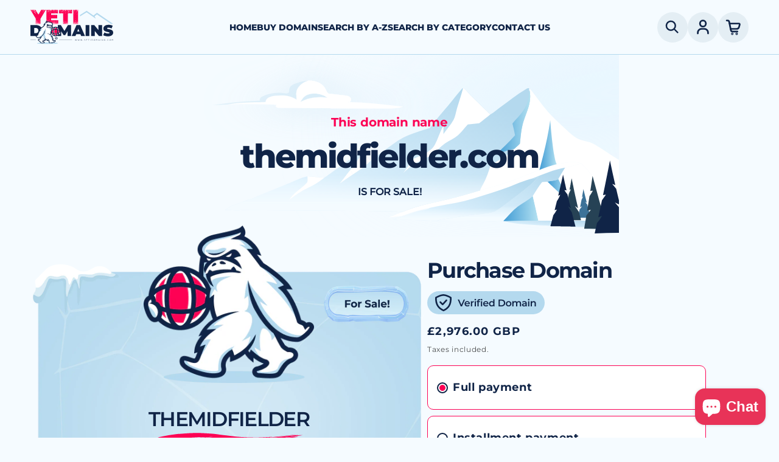

--- FILE ---
content_type: text/html; charset=utf-8
request_url: https://www.yetidomains.com/products/themidfielder-com
body_size: 68373
content:
<!doctype html>
<html class="js" lang="en">
  <head>
    <meta charset="utf-8">
    <meta http-equiv="X-UA-Compatible" content="IE=edge">
    <meta name="viewport" content="width=device-width,initial-scale=1">
    <meta name="theme-color" content="">
    <link rel="canonical" href="https://www.yetidomains.com/products/themidfielder-com"><link rel="icon" type="image/png" href="//www.yetidomains.com/cdn/shop/files/favicon.png?crop=center&height=32&v=1750255915&width=32"><link rel="preconnect" href="https://fonts.shopifycdn.com" crossorigin><title>
      themidfielder.com | Buy Premium .com Domain Name
 &ndash; Yeti Domains LLC</title>

    
      <meta name="description" content="themidfielder.com is a premium, investment‑grade domain name ideal for brands, startups, and businesses looking to establish a strong online presence. This domain offers authority, trust, and high memorability, making it perfect for SEO, marketing, ecommerce, SaaS platforms, apps, and global branding. Secure themidfielder.com instantly—fully digital transfer, no shipping required. Unlock the potential of Themidfielder and build a category‑leading brand with a powerful .com asset.">
    

    

<meta property="og:site_name" content="Yeti Domains LLC">
<meta property="og:url" content="https://www.yetidomains.com/products/themidfielder-com">
<meta property="og:title" content="themidfielder.com | Buy Premium .com Domain Name">
<meta property="og:type" content="product">
<meta property="og:description" content="themidfielder.com is a premium, investment‑grade domain name ideal for brands, startups, and businesses looking to establish a strong online presence. This domain offers authority, trust, and high memorability, making it perfect for SEO, marketing, ecommerce, SaaS platforms, apps, and global branding. Secure themidfielder.com instantly—fully digital transfer, no shipping required. Unlock the potential of Themidfielder and build a category‑leading brand with a powerful .com asset."><meta property="og:image" content="http://www.yetidomains.com/cdn/shop/files/logo-1.svg?height=628&pad_color=ffffff&v=1750753849&width=1200">
  <meta property="og:image:secure_url" content="https://www.yetidomains.com/cdn/shop/files/logo-1.svg?height=628&pad_color=ffffff&v=1750753849&width=1200">
  <meta property="og:image:width" content="1200">
  <meta property="og:image:height" content="628"><meta property="og:price:amount" content="2,976.00">
  <meta property="og:price:currency" content="GBP"><meta name="twitter:site" content="@https://x.com/yetidomains"><meta name="twitter:card" content="summary_large_image">
<meta name="twitter:title" content="themidfielder.com | Buy Premium .com Domain Name">
<meta name="twitter:description" content="themidfielder.com is a premium, investment‑grade domain name ideal for brands, startups, and businesses looking to establish a strong online presence. This domain offers authority, trust, and high memorability, making it perfect for SEO, marketing, ecommerce, SaaS platforms, apps, and global branding. Secure themidfielder.com instantly—fully digital transfer, no shipping required. Unlock the potential of Themidfielder and build a category‑leading brand with a powerful .com asset.">


    <script src="//www.yetidomains.com/cdn/shop/t/3/assets/constants.js?v=132983761750457495441750742526" defer="defer"></script>
    <script src="//www.yetidomains.com/cdn/shop/t/3/assets/pubsub.js?v=25310214064522200911750742526" defer="defer"></script>
    <script src="//www.yetidomains.com/cdn/shop/t/3/assets/global.js?v=184345515105158409801750742526" defer="defer"></script>
    <script src="//www.yetidomains.com/cdn/shop/t/3/assets/details-disclosure.js?v=13653116266235556501750742526" defer="defer"></script>
    <script src="//www.yetidomains.com/cdn/shop/t/3/assets/details-modal.js?v=25581673532751508451750742526" defer="defer"></script>
    <script src="//www.yetidomains.com/cdn/shop/t/3/assets/search-form.js?v=133129549252120666541750742526" defer="defer"></script><script>window.performance && window.performance.mark && window.performance.mark('shopify.content_for_header.start');</script><meta id="shopify-digital-wallet" name="shopify-digital-wallet" content="/94372626814/digital_wallets/dialog">
<meta name="shopify-checkout-api-token" content="3f4cca1f6cdc8e627c886ca642c283bc">
<meta id="in-context-paypal-metadata" data-shop-id="94372626814" data-venmo-supported="false" data-environment="production" data-locale="en_US" data-paypal-v4="true" data-currency="GBP">
<link rel="alternate" type="application/json+oembed" href="https://www.yetidomains.com/products/themidfielder-com.oembed">
<script async="async" src="/checkouts/internal/preloads.js?locale=en-GB"></script>
<link rel="preconnect" href="https://shop.app" crossorigin="anonymous">
<script async="async" src="https://shop.app/checkouts/internal/preloads.js?locale=en-GB&shop_id=94372626814" crossorigin="anonymous"></script>
<script id="apple-pay-shop-capabilities" type="application/json">{"shopId":94372626814,"countryCode":"GB","currencyCode":"GBP","merchantCapabilities":["supports3DS"],"merchantId":"gid:\/\/shopify\/Shop\/94372626814","merchantName":"Yeti Domains LLC","requiredBillingContactFields":["postalAddress","email"],"requiredShippingContactFields":["postalAddress","email"],"shippingType":"shipping","supportedNetworks":["visa","maestro","masterCard","amex","discover","elo"],"total":{"type":"pending","label":"Yeti Domains LLC","amount":"1.00"},"shopifyPaymentsEnabled":true,"supportsSubscriptions":true}</script>
<script id="shopify-features" type="application/json">{"accessToken":"3f4cca1f6cdc8e627c886ca642c283bc","betas":["rich-media-storefront-analytics"],"domain":"www.yetidomains.com","predictiveSearch":true,"shopId":94372626814,"locale":"en"}</script>
<script>var Shopify = Shopify || {};
Shopify.shop = "r3ctik-fw.myshopify.com";
Shopify.locale = "en";
Shopify.currency = {"active":"GBP","rate":"0.744763"};
Shopify.country = "GB";
Shopify.theme = {"name":"Yeti Domains DMD 24-June-2025","id":182872277374,"schema_name":"Dawn","schema_version":"15.3.0","theme_store_id":887,"role":"main"};
Shopify.theme.handle = "null";
Shopify.theme.style = {"id":null,"handle":null};
Shopify.cdnHost = "www.yetidomains.com/cdn";
Shopify.routes = Shopify.routes || {};
Shopify.routes.root = "/";</script>
<script type="module">!function(o){(o.Shopify=o.Shopify||{}).modules=!0}(window);</script>
<script>!function(o){function n(){var o=[];function n(){o.push(Array.prototype.slice.apply(arguments))}return n.q=o,n}var t=o.Shopify=o.Shopify||{};t.loadFeatures=n(),t.autoloadFeatures=n()}(window);</script>
<script>
  window.ShopifyPay = window.ShopifyPay || {};
  window.ShopifyPay.apiHost = "shop.app\/pay";
  window.ShopifyPay.redirectState = null;
</script>
<script id="shop-js-analytics" type="application/json">{"pageType":"product"}</script>
<script defer="defer" async type="module" src="//www.yetidomains.com/cdn/shopifycloud/shop-js/modules/v2/client.init-shop-cart-sync_DGjqyID6.en.esm.js"></script>
<script defer="defer" async type="module" src="//www.yetidomains.com/cdn/shopifycloud/shop-js/modules/v2/chunk.common_CM5e3XYf.esm.js"></script>
<script type="module">
  await import("//www.yetidomains.com/cdn/shopifycloud/shop-js/modules/v2/client.init-shop-cart-sync_DGjqyID6.en.esm.js");
await import("//www.yetidomains.com/cdn/shopifycloud/shop-js/modules/v2/chunk.common_CM5e3XYf.esm.js");

  window.Shopify.SignInWithShop?.initShopCartSync?.({"fedCMEnabled":true,"windoidEnabled":true});

</script>
<script>
  window.Shopify = window.Shopify || {};
  if (!window.Shopify.featureAssets) window.Shopify.featureAssets = {};
  window.Shopify.featureAssets['shop-js'] = {"shop-cart-sync":["modules/v2/client.shop-cart-sync_DS_n0f7A.en.esm.js","modules/v2/chunk.common_CM5e3XYf.esm.js"],"shop-button":["modules/v2/client.shop-button_CNT-NO5k.en.esm.js","modules/v2/chunk.common_CM5e3XYf.esm.js"],"init-fed-cm":["modules/v2/client.init-fed-cm_iCBVkvTB.en.esm.js","modules/v2/chunk.common_CM5e3XYf.esm.js"],"shop-cash-offers":["modules/v2/client.shop-cash-offers_Bicqpat5.en.esm.js","modules/v2/chunk.common_CM5e3XYf.esm.js","modules/v2/chunk.modal_Dl937Oy4.esm.js"],"avatar":["modules/v2/client.avatar_BTnouDA3.en.esm.js"],"init-windoid":["modules/v2/client.init-windoid_BqfVjynn.en.esm.js","modules/v2/chunk.common_CM5e3XYf.esm.js"],"init-shop-email-lookup-coordinator":["modules/v2/client.init-shop-email-lookup-coordinator_CrkkCzDo.en.esm.js","modules/v2/chunk.common_CM5e3XYf.esm.js"],"shop-toast-manager":["modules/v2/client.shop-toast-manager_HMMtSVHE.en.esm.js","modules/v2/chunk.common_CM5e3XYf.esm.js"],"pay-button":["modules/v2/client.pay-button_B57g7222.en.esm.js","modules/v2/chunk.common_CM5e3XYf.esm.js"],"shop-login-button":["modules/v2/client.shop-login-button_CZKuy_To.en.esm.js","modules/v2/chunk.common_CM5e3XYf.esm.js","modules/v2/chunk.modal_Dl937Oy4.esm.js"],"init-shop-cart-sync":["modules/v2/client.init-shop-cart-sync_DGjqyID6.en.esm.js","modules/v2/chunk.common_CM5e3XYf.esm.js"],"init-customer-accounts":["modules/v2/client.init-customer-accounts_CxJ7KIEv.en.esm.js","modules/v2/client.shop-login-button_CZKuy_To.en.esm.js","modules/v2/chunk.common_CM5e3XYf.esm.js","modules/v2/chunk.modal_Dl937Oy4.esm.js"],"init-shop-for-new-customer-accounts":["modules/v2/client.init-shop-for-new-customer-accounts_BDK66bKM.en.esm.js","modules/v2/client.shop-login-button_CZKuy_To.en.esm.js","modules/v2/chunk.common_CM5e3XYf.esm.js","modules/v2/chunk.modal_Dl937Oy4.esm.js"],"lead-capture":["modules/v2/client.lead-capture_QF_QcTqn.en.esm.js","modules/v2/chunk.common_CM5e3XYf.esm.js","modules/v2/chunk.modal_Dl937Oy4.esm.js"],"shop-follow-button":["modules/v2/client.shop-follow-button_Cgw6zD7w.en.esm.js","modules/v2/chunk.common_CM5e3XYf.esm.js","modules/v2/chunk.modal_Dl937Oy4.esm.js"],"checkout-modal":["modules/v2/client.checkout-modal_r-P2WYUC.en.esm.js","modules/v2/chunk.common_CM5e3XYf.esm.js","modules/v2/chunk.modal_Dl937Oy4.esm.js"],"init-customer-accounts-sign-up":["modules/v2/client.init-customer-accounts-sign-up_fcc8iru1.en.esm.js","modules/v2/client.shop-login-button_CZKuy_To.en.esm.js","modules/v2/chunk.common_CM5e3XYf.esm.js","modules/v2/chunk.modal_Dl937Oy4.esm.js"],"shop-login":["modules/v2/client.shop-login_CJN-CB3q.en.esm.js","modules/v2/chunk.common_CM5e3XYf.esm.js","modules/v2/chunk.modal_Dl937Oy4.esm.js"],"payment-terms":["modules/v2/client.payment-terms_C8iL647G.en.esm.js","modules/v2/chunk.common_CM5e3XYf.esm.js","modules/v2/chunk.modal_Dl937Oy4.esm.js"]};
</script>
<script>(function() {
  var isLoaded = false;
  function asyncLoad() {
    if (isLoaded) return;
    isLoaded = true;
    var urls = ["https:\/\/searchanise-ef84.kxcdn.com\/widgets\/shopify\/init.js?a=9g4R0j3d7M\u0026shop=r3ctik-fw.myshopify.com"];
    for (var i = 0; i < urls.length; i++) {
      var s = document.createElement('script');
      s.type = 'text/javascript';
      s.async = true;
      s.src = urls[i];
      var x = document.getElementsByTagName('script')[0];
      x.parentNode.insertBefore(s, x);
    }
  };
  if(window.attachEvent) {
    window.attachEvent('onload', asyncLoad);
  } else {
    window.addEventListener('load', asyncLoad, false);
  }
})();</script>
<script id="__st">var __st={"a":94372626814,"offset":0,"reqid":"345bca0e-0ee4-48c3-9fcb-7b62feb97ccd-1765917269","pageurl":"www.yetidomains.com\/products\/themidfielder-com","u":"584f501d1e2e","p":"product","rtyp":"product","rid":15598013481342};</script>
<script>window.ShopifyPaypalV4VisibilityTracking = true;</script>
<script id="captcha-bootstrap">!function(){'use strict';const t='contact',e='account',n='new_comment',o=[[t,t],['blogs',n],['comments',n],[t,'customer']],c=[[e,'customer_login'],[e,'guest_login'],[e,'recover_customer_password'],[e,'create_customer']],r=t=>t.map((([t,e])=>`form[action*='/${t}']:not([data-nocaptcha='true']) input[name='form_type'][value='${e}']`)).join(','),a=t=>()=>t?[...document.querySelectorAll(t)].map((t=>t.form)):[];function s(){const t=[...o],e=r(t);return a(e)}const i='password',u='form_key',d=['recaptcha-v3-token','g-recaptcha-response','h-captcha-response',i],f=()=>{try{return window.sessionStorage}catch{return}},m='__shopify_v',_=t=>t.elements[u];function p(t,e,n=!1){try{const o=window.sessionStorage,c=JSON.parse(o.getItem(e)),{data:r}=function(t){const{data:e,action:n}=t;return t[m]||n?{data:e,action:n}:{data:t,action:n}}(c);for(const[e,n]of Object.entries(r))t.elements[e]&&(t.elements[e].value=n);n&&o.removeItem(e)}catch(o){console.error('form repopulation failed',{error:o})}}const l='form_type',E='cptcha';function T(t){t.dataset[E]=!0}const w=window,h=w.document,L='Shopify',v='ce_forms',y='captcha';let A=!1;((t,e)=>{const n=(g='f06e6c50-85a8-45c8-87d0-21a2b65856fe',I='https://cdn.shopify.com/shopifycloud/storefront-forms-hcaptcha/ce_storefront_forms_captcha_hcaptcha.v1.5.2.iife.js',D={infoText:'Protected by hCaptcha',privacyText:'Privacy',termsText:'Terms'},(t,e,n)=>{const o=w[L][v],c=o.bindForm;if(c)return c(t,g,e,D).then(n);var r;o.q.push([[t,g,e,D],n]),r=I,A||(h.body.append(Object.assign(h.createElement('script'),{id:'captcha-provider',async:!0,src:r})),A=!0)});var g,I,D;w[L]=w[L]||{},w[L][v]=w[L][v]||{},w[L][v].q=[],w[L][y]=w[L][y]||{},w[L][y].protect=function(t,e){n(t,void 0,e),T(t)},Object.freeze(w[L][y]),function(t,e,n,w,h,L){const[v,y,A,g]=function(t,e,n){const i=e?o:[],u=t?c:[],d=[...i,...u],f=r(d),m=r(i),_=r(d.filter((([t,e])=>n.includes(e))));return[a(f),a(m),a(_),s()]}(w,h,L),I=t=>{const e=t.target;return e instanceof HTMLFormElement?e:e&&e.form},D=t=>v().includes(t);t.addEventListener('submit',(t=>{const e=I(t);if(!e)return;const n=D(e)&&!e.dataset.hcaptchaBound&&!e.dataset.recaptchaBound,o=_(e),c=g().includes(e)&&(!o||!o.value);(n||c)&&t.preventDefault(),c&&!n&&(function(t){try{if(!f())return;!function(t){const e=f();if(!e)return;const n=_(t);if(!n)return;const o=n.value;o&&e.removeItem(o)}(t);const e=Array.from(Array(32),(()=>Math.random().toString(36)[2])).join('');!function(t,e){_(t)||t.append(Object.assign(document.createElement('input'),{type:'hidden',name:u})),t.elements[u].value=e}(t,e),function(t,e){const n=f();if(!n)return;const o=[...t.querySelectorAll(`input[type='${i}']`)].map((({name:t})=>t)),c=[...d,...o],r={};for(const[a,s]of new FormData(t).entries())c.includes(a)||(r[a]=s);n.setItem(e,JSON.stringify({[m]:1,action:t.action,data:r}))}(t,e)}catch(e){console.error('failed to persist form',e)}}(e),e.submit())}));const S=(t,e)=>{t&&!t.dataset[E]&&(n(t,e.some((e=>e===t))),T(t))};for(const o of['focusin','change'])t.addEventListener(o,(t=>{const e=I(t);D(e)&&S(e,y())}));const B=e.get('form_key'),M=e.get(l),P=B&&M;t.addEventListener('DOMContentLoaded',(()=>{const t=y();if(P)for(const e of t)e.elements[l].value===M&&p(e,B);[...new Set([...A(),...v().filter((t=>'true'===t.dataset.shopifyCaptcha))])].forEach((e=>S(e,t)))}))}(h,new URLSearchParams(w.location.search),n,t,e,['guest_login'])})(!0,!0)}();</script>
<script integrity="sha256-52AcMU7V7pcBOXWImdc/TAGTFKeNjmkeM1Pvks/DTgc=" data-source-attribution="shopify.loadfeatures" defer="defer" src="//www.yetidomains.com/cdn/shopifycloud/storefront/assets/storefront/load_feature-81c60534.js" crossorigin="anonymous"></script>
<script crossorigin="anonymous" defer="defer" src="//www.yetidomains.com/cdn/shopifycloud/storefront/assets/shopify_pay/storefront-65b4c6d7.js?v=20250812"></script>
<script data-source-attribution="shopify.dynamic_checkout.dynamic.init">var Shopify=Shopify||{};Shopify.PaymentButton=Shopify.PaymentButton||{isStorefrontPortableWallets:!0,init:function(){window.Shopify.PaymentButton.init=function(){};var t=document.createElement("script");t.src="https://www.yetidomains.com/cdn/shopifycloud/portable-wallets/latest/portable-wallets.en.js",t.type="module",document.head.appendChild(t)}};
</script>
<script data-source-attribution="shopify.dynamic_checkout.buyer_consent">
  function portableWalletsHideBuyerConsent(e){var t=document.getElementById("shopify-buyer-consent"),n=document.getElementById("shopify-subscription-policy-button");t&&n&&(t.classList.add("hidden"),t.setAttribute("aria-hidden","true"),n.removeEventListener("click",e))}function portableWalletsShowBuyerConsent(e){var t=document.getElementById("shopify-buyer-consent"),n=document.getElementById("shopify-subscription-policy-button");t&&n&&(t.classList.remove("hidden"),t.removeAttribute("aria-hidden"),n.addEventListener("click",e))}window.Shopify?.PaymentButton&&(window.Shopify.PaymentButton.hideBuyerConsent=portableWalletsHideBuyerConsent,window.Shopify.PaymentButton.showBuyerConsent=portableWalletsShowBuyerConsent);
</script>
<script data-source-attribution="shopify.dynamic_checkout.cart.bootstrap">document.addEventListener("DOMContentLoaded",(function(){function t(){return document.querySelector("shopify-accelerated-checkout-cart, shopify-accelerated-checkout")}if(t())Shopify.PaymentButton.init();else{new MutationObserver((function(e,n){t()&&(Shopify.PaymentButton.init(),n.disconnect())})).observe(document.body,{childList:!0,subtree:!0})}}));
</script>
<script id='scb4127' type='text/javascript' async='' src='https://www.yetidomains.com/cdn/shopifycloud/privacy-banner/storefront-banner.js'></script><link id="shopify-accelerated-checkout-styles" rel="stylesheet" media="screen" href="https://www.yetidomains.com/cdn/shopifycloud/portable-wallets/latest/accelerated-checkout-backwards-compat.css" crossorigin="anonymous">
<style id="shopify-accelerated-checkout-cart">
        #shopify-buyer-consent {
  margin-top: 1em;
  display: inline-block;
  width: 100%;
}

#shopify-buyer-consent.hidden {
  display: none;
}

#shopify-subscription-policy-button {
  background: none;
  border: none;
  padding: 0;
  text-decoration: underline;
  font-size: inherit;
  cursor: pointer;
}

#shopify-subscription-policy-button::before {
  box-shadow: none;
}

      </style>
<script id="sections-script" data-sections="header" defer="defer" src="//www.yetidomains.com/cdn/shop/t/3/compiled_assets/scripts.js?21506"></script>
<script>window.performance && window.performance.mark && window.performance.mark('shopify.content_for_header.end');</script>


    <style data-shopify>
      @font-face {
  font-family: Montserrat;
  font-weight: 400;
  font-style: normal;
  font-display: swap;
  src: url("//www.yetidomains.com/cdn/fonts/montserrat/montserrat_n4.81949fa0ac9fd2021e16436151e8eaa539321637.woff2") format("woff2"),
       url("//www.yetidomains.com/cdn/fonts/montserrat/montserrat_n4.a6c632ca7b62da89c3594789ba828388aac693fe.woff") format("woff");
}

      @font-face {
  font-family: Montserrat;
  font-weight: 700;
  font-style: normal;
  font-display: swap;
  src: url("//www.yetidomains.com/cdn/fonts/montserrat/montserrat_n7.3c434e22befd5c18a6b4afadb1e3d77c128c7939.woff2") format("woff2"),
       url("//www.yetidomains.com/cdn/fonts/montserrat/montserrat_n7.5d9fa6e2cae713c8fb539a9876489d86207fe957.woff") format("woff");
}

      @font-face {
  font-family: Montserrat;
  font-weight: 400;
  font-style: italic;
  font-display: swap;
  src: url("//www.yetidomains.com/cdn/fonts/montserrat/montserrat_i4.5a4ea298b4789e064f62a29aafc18d41f09ae59b.woff2") format("woff2"),
       url("//www.yetidomains.com/cdn/fonts/montserrat/montserrat_i4.072b5869c5e0ed5b9d2021e4c2af132e16681ad2.woff") format("woff");
}

      @font-face {
  font-family: Montserrat;
  font-weight: 700;
  font-style: italic;
  font-display: swap;
  src: url("//www.yetidomains.com/cdn/fonts/montserrat/montserrat_i7.a0d4a463df4f146567d871890ffb3c80408e7732.woff2") format("woff2"),
       url("//www.yetidomains.com/cdn/fonts/montserrat/montserrat_i7.f6ec9f2a0681acc6f8152c40921d2a4d2e1a2c78.woff") format("woff");
}

      @font-face {
  font-family: Montserrat;
  font-weight: 800;
  font-style: normal;
  font-display: swap;
  src: url("//www.yetidomains.com/cdn/fonts/montserrat/montserrat_n8.853056e398b4dadf6838423edb7abaa02f651554.woff2") format("woff2"),
       url("//www.yetidomains.com/cdn/fonts/montserrat/montserrat_n8.9201aba6104751e1b3e48577a5a739fc14862200.woff") format("woff");
}


      
        :root,
        .color-scheme-1 {
          --color-background: 245,251,255;
        
          --gradient-background: #f5fbff;
        

        

        --color-foreground: 18,18,18;
        --color-background-contrast: 118,200,255;
        --color-shadow: 18,18,18;
        --color-button: 18,18,18;
        --color-button-text: 255,255,255;
        --color-secondary-button: 245,251,255;
        --color-secondary-button-text: 18,18,18;
        --color-link: 18,18,18;
        --color-badge-foreground: 18,18,18;
        --color-badge-background: 245,251,255;
        --color-badge-border: 18,18,18;
        --payment-terms-background-color: rgb(245 251 255);
      }
      
        
        .color-scheme-2 {
          --color-background: 243,243,243;
        
          --gradient-background: #f3f3f3;
        

        

        --color-foreground: 18,18,18;
        --color-background-contrast: 179,179,179;
        --color-shadow: 18,18,18;
        --color-button: 18,18,18;
        --color-button-text: 243,243,243;
        --color-secondary-button: 243,243,243;
        --color-secondary-button-text: 18,18,18;
        --color-link: 18,18,18;
        --color-badge-foreground: 18,18,18;
        --color-badge-background: 243,243,243;
        --color-badge-border: 18,18,18;
        --payment-terms-background-color: rgb(243 243 243);
      }
      
        
        .color-scheme-3 {
          --color-background: 36,40,51;
        
          --gradient-background: #242833;
        

        

        --color-foreground: 255,255,255;
        --color-background-contrast: 47,52,66;
        --color-shadow: 18,18,18;
        --color-button: 255,255,255;
        --color-button-text: 0,0,0;
        --color-secondary-button: 36,40,51;
        --color-secondary-button-text: 255,255,255;
        --color-link: 255,255,255;
        --color-badge-foreground: 255,255,255;
        --color-badge-background: 36,40,51;
        --color-badge-border: 255,255,255;
        --payment-terms-background-color: rgb(36 40 51);
      }
      
        
        .color-scheme-4 {
          --color-background: 18,18,18;
        
          --gradient-background: #121212;
        

        

        --color-foreground: 255,255,255;
        --color-background-contrast: 146,146,146;
        --color-shadow: 18,18,18;
        --color-button: 255,255,255;
        --color-button-text: 18,18,18;
        --color-secondary-button: 18,18,18;
        --color-secondary-button-text: 255,255,255;
        --color-link: 255,255,255;
        --color-badge-foreground: 255,255,255;
        --color-badge-background: 18,18,18;
        --color-badge-border: 255,255,255;
        --payment-terms-background-color: rgb(18 18 18);
      }
      
        
        .color-scheme-5 {
          --color-background: 51,79,180;
        
          --gradient-background: #334fb4;
        

        

        --color-foreground: 255,255,255;
        --color-background-contrast: 23,35,81;
        --color-shadow: 18,18,18;
        --color-button: 255,255,255;
        --color-button-text: 51,79,180;
        --color-secondary-button: 51,79,180;
        --color-secondary-button-text: 255,255,255;
        --color-link: 255,255,255;
        --color-badge-foreground: 255,255,255;
        --color-badge-background: 51,79,180;
        --color-badge-border: 255,255,255;
        --payment-terms-background-color: rgb(51 79 180);
      }
      
        
        .color-scheme-d5a25fbe-01cf-40a6-ba05-88b7b2014b9c {
          --color-background: 255,255,255;
        
          --gradient-background: #ffffff;
        

        

        --color-foreground: 18,18,18;
        --color-background-contrast: 191,191,191;
        --color-shadow: 18,18,18;
        --color-button: 18,18,18;
        --color-button-text: 255,255,255;
        --color-secondary-button: 255,255,255;
        --color-secondary-button-text: 18,18,18;
        --color-link: 18,18,18;
        --color-badge-foreground: 18,18,18;
        --color-badge-background: 255,255,255;
        --color-badge-border: 18,18,18;
        --payment-terms-background-color: rgb(255 255 255);
      }
      
        
        .color-scheme-f75d4740-8622-4ed3-b614-54201d075e29 {
          --color-background: 231,244,252;
        
          --gradient-background: #e7f4fc;
        

        

        --color-foreground: 18,18,18;
        --color-background-contrast: 118,192,238;
        --color-shadow: 18,18,18;
        --color-button: 18,18,18;
        --color-button-text: 255,255,255;
        --color-secondary-button: 231,244,252;
        --color-secondary-button-text: 18,18,18;
        --color-link: 18,18,18;
        --color-badge-foreground: 18,18,18;
        --color-badge-background: 231,244,252;
        --color-badge-border: 18,18,18;
        --payment-terms-background-color: rgb(231 244 252);
      }
      

      body, .color-scheme-1, .color-scheme-2, .color-scheme-3, .color-scheme-4, .color-scheme-5, .color-scheme-d5a25fbe-01cf-40a6-ba05-88b7b2014b9c, .color-scheme-f75d4740-8622-4ed3-b614-54201d075e29 {
        color: rgba(var(--color-foreground), 0.75);
        background-color: rgb(var(--color-background));
      }

      :root {
        --font-body-family: Montserrat, sans-serif;
        --font-body-style: normal;
        --font-body-weight: 400;
        --font-body-weight-bold: 700;

        --font-heading-family: Montserrat, sans-serif;
        --font-heading-style: normal;
        --font-heading-weight: 800;

        --font-body-scale: 1.0;
        --font-heading-scale: 1.05;

        --media-padding: px;
        --media-border-opacity: 0.05;
        --media-border-width: 1px;
        --media-radius: 0px;
        --media-shadow-opacity: 0.0;
        --media-shadow-horizontal-offset: 0px;
        --media-shadow-vertical-offset: 4px;
        --media-shadow-blur-radius: 5px;
        --media-shadow-visible: 0;

        --page-width: 186rem;
        --page-width-margin: 0rem;

        --product-card-image-padding: 0.0rem;
        --product-card-corner-radius: 0.0rem;
        --product-card-text-alignment: left;
        --product-card-border-width: 0.0rem;
        --product-card-border-opacity: 0.1;
        --product-card-shadow-opacity: 0.0;
        --product-card-shadow-visible: 0;
        --product-card-shadow-horizontal-offset: 0.0rem;
        --product-card-shadow-vertical-offset: 0.4rem;
        --product-card-shadow-blur-radius: 0.5rem;

        --collection-card-image-padding: 0.0rem;
        --collection-card-corner-radius: 0.0rem;
        --collection-card-text-alignment: left;
        --collection-card-border-width: 0.0rem;
        --collection-card-border-opacity: 0.1;
        --collection-card-shadow-opacity: 0.0;
        --collection-card-shadow-visible: 0;
        --collection-card-shadow-horizontal-offset: 0.0rem;
        --collection-card-shadow-vertical-offset: 0.4rem;
        --collection-card-shadow-blur-radius: 0.5rem;

        --blog-card-image-padding: 0.0rem;
        --blog-card-corner-radius: 0.0rem;
        --blog-card-text-alignment: left;
        --blog-card-border-width: 0.0rem;
        --blog-card-border-opacity: 0.1;
        --blog-card-shadow-opacity: 0.0;
        --blog-card-shadow-visible: 0;
        --blog-card-shadow-horizontal-offset: 0.0rem;
        --blog-card-shadow-vertical-offset: 0.4rem;
        --blog-card-shadow-blur-radius: 0.5rem;

        --badge-corner-radius: 4.0rem;

        --popup-border-width: 1px;
        --popup-border-opacity: 0.1;
        --popup-corner-radius: 0px;
        --popup-shadow-opacity: 0.05;
        --popup-shadow-horizontal-offset: 0px;
        --popup-shadow-vertical-offset: 4px;
        --popup-shadow-blur-radius: 5px;

        --drawer-border-width: 1px;
        --drawer-border-opacity: 0.1;
        --drawer-shadow-opacity: 0.0;
        --drawer-shadow-horizontal-offset: 0px;
        --drawer-shadow-vertical-offset: 4px;
        --drawer-shadow-blur-radius: 5px;

        --spacing-sections-desktop: 0px;
        --spacing-sections-mobile: 0px;

        --grid-desktop-vertical-spacing: 8px;
        --grid-desktop-horizontal-spacing: 8px;
        --grid-mobile-vertical-spacing: 4px;
        --grid-mobile-horizontal-spacing: 4px;

        --text-boxes-border-opacity: 0.1;
        --text-boxes-border-width: 0px;
        --text-boxes-radius: 0px;
        --text-boxes-shadow-opacity: 0.0;
        --text-boxes-shadow-visible: 0;
        --text-boxes-shadow-horizontal-offset: 0px;
        --text-boxes-shadow-vertical-offset: 4px;
        --text-boxes-shadow-blur-radius: 5px;

        --buttons-radius: 0px;
        --buttons-radius-outset: 0px;
        --buttons-border-width: 1px;
        --buttons-border-opacity: 1.0;
        --buttons-shadow-opacity: 0.0;
        --buttons-shadow-visible: 0;
        --buttons-shadow-horizontal-offset: 0px;
        --buttons-shadow-vertical-offset: 4px;
        --buttons-shadow-blur-radius: 5px;
        --buttons-border-offset: 0px;

        --inputs-radius: 0px;
        --inputs-border-width: 1px;
        --inputs-border-opacity: 0.55;
        --inputs-shadow-opacity: 0.0;
        --inputs-shadow-horizontal-offset: 0px;
        --inputs-margin-offset: 0px;
        --inputs-shadow-vertical-offset: 4px;
        --inputs-shadow-blur-radius: 5px;
        --inputs-radius-outset: 0px;

        --variant-pills-radius: 40px;
        --variant-pills-border-width: 1px;
        --variant-pills-border-opacity: 0.55;
        --variant-pills-shadow-opacity: 0.0;
        --variant-pills-shadow-horizontal-offset: 0px;
        --variant-pills-shadow-vertical-offset: 4px;
        --variant-pills-shadow-blur-radius: 5px;
      }

      *,
      *::before,
      *::after {
        box-sizing: inherit;
      }

      html {
        box-sizing: border-box;
        font-size: calc(var(--font-body-scale) * 62.5%);
        height: 100%;
      }

      body {
        display: grid;
        grid-template-rows: auto auto 1fr auto;
        grid-template-columns: 100%;
        min-height: 100%;
        margin: 0;
        font-size: 1.5rem;
        letter-spacing: 0.06rem;
        line-height: calc(1 + 0.8 / var(--font-body-scale));
        font-family: var(--font-body-family);
        font-style: var(--font-body-style);
        font-weight: var(--font-body-weight);
      }

      @media screen and (min-width: 750px) {
        body {
          font-size: 1.6rem;
        }
      }
    </style>

    <link href="//www.yetidomains.com/cdn/shop/t/3/assets/base.css?v=114156438497943603611764064735" rel="stylesheet" type="text/css" media="all" />
    <link rel="stylesheet" href="//www.yetidomains.com/cdn/shop/t/3/assets/component-cart-items.css?v=123238115697927560811750742526" media="print" onload="this.media='all'"><link href="//www.yetidomains.com/cdn/shop/t/3/assets/swiper-bundle.min.css?v=81407402125862753301750744117" rel="stylesheet" type="text/css" media="all" />
    <link href="//www.yetidomains.com/cdn/shop/t/3/assets/generic-style.css?v=49802758527623325121765876929" rel="stylesheet" type="text/css" media="all" />
    <link href="//www.yetidomains.com/cdn/shop/t/3/assets/responsive-style.css?v=81328075730379233281764842784" rel="stylesheet" type="text/css" media="all" />

      <link rel="preload" as="font" href="//www.yetidomains.com/cdn/fonts/montserrat/montserrat_n4.81949fa0ac9fd2021e16436151e8eaa539321637.woff2" type="font/woff2" crossorigin>
      

      <link rel="preload" as="font" href="//www.yetidomains.com/cdn/fonts/montserrat/montserrat_n8.853056e398b4dadf6838423edb7abaa02f651554.woff2" type="font/woff2" crossorigin>
      
<link href="//www.yetidomains.com/cdn/shop/t/3/assets/component-localization-form.css?v=170315343355214948141750742526" rel="stylesheet" type="text/css" media="all" />
      <script src="//www.yetidomains.com/cdn/shop/t/3/assets/localization-form.js?v=144176611646395275351750742526" defer="defer"></script><link
        rel="stylesheet"
        href="//www.yetidomains.com/cdn/shop/t/3/assets/component-predictive-search.css?v=95795733860382814911750758247"
        media="print"
        onload="this.media='all'"
      ><script>
      if (Shopify.designMode) {
        document.documentElement.classList.add('shopify-design-mode');
      }
    </script>
      <script src="//www.yetidomains.com/cdn/shop/t/3/assets/jquery.min.js?v=158417595810649192771750744482" type="text/javascript"></script>
      <script src="//www.yetidomains.com/cdn/shop/t/3/assets/swiper.js?v=150735862622505709371750744526" type="text/javascript"></script>
      <script src="//www.yetidomains.com/cdn/shop/t/3/assets/custom-script.js?v=19934984172055672381752062791" type="text/javascript"></script>
  

      <script src="//searchanise-ef84.kxcdn.com/widgets/shopify/init.js?a=9g4R0j3d7M"></script>

    <!-- BEGIN app block: shopify://apps/searchanise-search-filter/blocks/app-embed/d8f24ada-02b1-458a-bbeb-5bf16d5c921e -->
<!-- END app block --><script src="https://cdn.shopify.com/extensions/7bc9bb47-adfa-4267-963e-cadee5096caf/inbox-1252/assets/inbox-chat-loader.js" type="text/javascript" defer="defer"></script>
<script src="https://cdn.shopify.com/extensions/019aa1c0-00f0-76ef-9849-4a8b12c694ce/make-an-offer-63/assets/magical-make-an-offer.js" type="text/javascript" defer="defer"></script>
<link href="https://cdn.shopify.com/extensions/019aa1c0-00f0-76ef-9849-4a8b12c694ce/make-an-offer-63/assets/magical-make-an-offer.css" rel="stylesheet" type="text/css" media="all">
<script src="https://cdn.shopify.com/extensions/019ade25-628d-72a3-afdc-4bdfaf6cce07/searchanise-shopify-cli-14/assets/disable-app.js" type="text/javascript" defer="defer"></script>
<link href="https://monorail-edge.shopifysvc.com" rel="dns-prefetch">
<script>(function(){if ("sendBeacon" in navigator && "performance" in window) {try {var session_token_from_headers = performance.getEntriesByType('navigation')[0].serverTiming.find(x => x.name == '_s').description;} catch {var session_token_from_headers = undefined;}var session_cookie_matches = document.cookie.match(/_shopify_s=([^;]*)/);var session_token_from_cookie = session_cookie_matches && session_cookie_matches.length === 2 ? session_cookie_matches[1] : "";var session_token = session_token_from_headers || session_token_from_cookie || "";function handle_abandonment_event(e) {var entries = performance.getEntries().filter(function(entry) {return /monorail-edge.shopifysvc.com/.test(entry.name);});if (!window.abandonment_tracked && entries.length === 0) {window.abandonment_tracked = true;var currentMs = Date.now();var navigation_start = performance.timing.navigationStart;var payload = {shop_id: 94372626814,url: window.location.href,navigation_start,duration: currentMs - navigation_start,session_token,page_type: "product"};window.navigator.sendBeacon("https://monorail-edge.shopifysvc.com/v1/produce", JSON.stringify({schema_id: "online_store_buyer_site_abandonment/1.1",payload: payload,metadata: {event_created_at_ms: currentMs,event_sent_at_ms: currentMs}}));}}window.addEventListener('pagehide', handle_abandonment_event);}}());</script>
<script id="web-pixels-manager-setup">(function e(e,d,r,n,o){if(void 0===o&&(o={}),!Boolean(null===(a=null===(i=window.Shopify)||void 0===i?void 0:i.analytics)||void 0===a?void 0:a.replayQueue)){var i,a;window.Shopify=window.Shopify||{};var t=window.Shopify;t.analytics=t.analytics||{};var s=t.analytics;s.replayQueue=[],s.publish=function(e,d,r){return s.replayQueue.push([e,d,r]),!0};try{self.performance.mark("wpm:start")}catch(e){}var l=function(){var e={modern:/Edge?\/(1{2}[4-9]|1[2-9]\d|[2-9]\d{2}|\d{4,})\.\d+(\.\d+|)|Firefox\/(1{2}[4-9]|1[2-9]\d|[2-9]\d{2}|\d{4,})\.\d+(\.\d+|)|Chrom(ium|e)\/(9{2}|\d{3,})\.\d+(\.\d+|)|(Maci|X1{2}).+ Version\/(15\.\d+|(1[6-9]|[2-9]\d|\d{3,})\.\d+)([,.]\d+|)( \(\w+\)|)( Mobile\/\w+|) Safari\/|Chrome.+OPR\/(9{2}|\d{3,})\.\d+\.\d+|(CPU[ +]OS|iPhone[ +]OS|CPU[ +]iPhone|CPU IPhone OS|CPU iPad OS)[ +]+(15[._]\d+|(1[6-9]|[2-9]\d|\d{3,})[._]\d+)([._]\d+|)|Android:?[ /-](13[3-9]|1[4-9]\d|[2-9]\d{2}|\d{4,})(\.\d+|)(\.\d+|)|Android.+Firefox\/(13[5-9]|1[4-9]\d|[2-9]\d{2}|\d{4,})\.\d+(\.\d+|)|Android.+Chrom(ium|e)\/(13[3-9]|1[4-9]\d|[2-9]\d{2}|\d{4,})\.\d+(\.\d+|)|SamsungBrowser\/([2-9]\d|\d{3,})\.\d+/,legacy:/Edge?\/(1[6-9]|[2-9]\d|\d{3,})\.\d+(\.\d+|)|Firefox\/(5[4-9]|[6-9]\d|\d{3,})\.\d+(\.\d+|)|Chrom(ium|e)\/(5[1-9]|[6-9]\d|\d{3,})\.\d+(\.\d+|)([\d.]+$|.*Safari\/(?![\d.]+ Edge\/[\d.]+$))|(Maci|X1{2}).+ Version\/(10\.\d+|(1[1-9]|[2-9]\d|\d{3,})\.\d+)([,.]\d+|)( \(\w+\)|)( Mobile\/\w+|) Safari\/|Chrome.+OPR\/(3[89]|[4-9]\d|\d{3,})\.\d+\.\d+|(CPU[ +]OS|iPhone[ +]OS|CPU[ +]iPhone|CPU IPhone OS|CPU iPad OS)[ +]+(10[._]\d+|(1[1-9]|[2-9]\d|\d{3,})[._]\d+)([._]\d+|)|Android:?[ /-](13[3-9]|1[4-9]\d|[2-9]\d{2}|\d{4,})(\.\d+|)(\.\d+|)|Mobile Safari.+OPR\/([89]\d|\d{3,})\.\d+\.\d+|Android.+Firefox\/(13[5-9]|1[4-9]\d|[2-9]\d{2}|\d{4,})\.\d+(\.\d+|)|Android.+Chrom(ium|e)\/(13[3-9]|1[4-9]\d|[2-9]\d{2}|\d{4,})\.\d+(\.\d+|)|Android.+(UC? ?Browser|UCWEB|U3)[ /]?(15\.([5-9]|\d{2,})|(1[6-9]|[2-9]\d|\d{3,})\.\d+)\.\d+|SamsungBrowser\/(5\.\d+|([6-9]|\d{2,})\.\d+)|Android.+MQ{2}Browser\/(14(\.(9|\d{2,})|)|(1[5-9]|[2-9]\d|\d{3,})(\.\d+|))(\.\d+|)|K[Aa][Ii]OS\/(3\.\d+|([4-9]|\d{2,})\.\d+)(\.\d+|)/},d=e.modern,r=e.legacy,n=navigator.userAgent;return n.match(d)?"modern":n.match(r)?"legacy":"unknown"}(),u="modern"===l?"modern":"legacy",c=(null!=n?n:{modern:"",legacy:""})[u],f=function(e){return[e.baseUrl,"/wpm","/b",e.hashVersion,"modern"===e.buildTarget?"m":"l",".js"].join("")}({baseUrl:d,hashVersion:r,buildTarget:u}),m=function(e){var d=e.version,r=e.bundleTarget,n=e.surface,o=e.pageUrl,i=e.monorailEndpoint;return{emit:function(e){var a=e.status,t=e.errorMsg,s=(new Date).getTime(),l=JSON.stringify({metadata:{event_sent_at_ms:s},events:[{schema_id:"web_pixels_manager_load/3.1",payload:{version:d,bundle_target:r,page_url:o,status:a,surface:n,error_msg:t},metadata:{event_created_at_ms:s}}]});if(!i)return console&&console.warn&&console.warn("[Web Pixels Manager] No Monorail endpoint provided, skipping logging."),!1;try{return self.navigator.sendBeacon.bind(self.navigator)(i,l)}catch(e){}var u=new XMLHttpRequest;try{return u.open("POST",i,!0),u.setRequestHeader("Content-Type","text/plain"),u.send(l),!0}catch(e){return console&&console.warn&&console.warn("[Web Pixels Manager] Got an unhandled error while logging to Monorail."),!1}}}}({version:r,bundleTarget:l,surface:e.surface,pageUrl:self.location.href,monorailEndpoint:e.monorailEndpoint});try{o.browserTarget=l,function(e){var d=e.src,r=e.async,n=void 0===r||r,o=e.onload,i=e.onerror,a=e.sri,t=e.scriptDataAttributes,s=void 0===t?{}:t,l=document.createElement("script"),u=document.querySelector("head"),c=document.querySelector("body");if(l.async=n,l.src=d,a&&(l.integrity=a,l.crossOrigin="anonymous"),s)for(var f in s)if(Object.prototype.hasOwnProperty.call(s,f))try{l.dataset[f]=s[f]}catch(e){}if(o&&l.addEventListener("load",o),i&&l.addEventListener("error",i),u)u.appendChild(l);else{if(!c)throw new Error("Did not find a head or body element to append the script");c.appendChild(l)}}({src:f,async:!0,onload:function(){if(!function(){var e,d;return Boolean(null===(d=null===(e=window.Shopify)||void 0===e?void 0:e.analytics)||void 0===d?void 0:d.initialized)}()){var d=window.webPixelsManager.init(e)||void 0;if(d){var r=window.Shopify.analytics;r.replayQueue.forEach((function(e){var r=e[0],n=e[1],o=e[2];d.publishCustomEvent(r,n,o)})),r.replayQueue=[],r.publish=d.publishCustomEvent,r.visitor=d.visitor,r.initialized=!0}}},onerror:function(){return m.emit({status:"failed",errorMsg:"".concat(f," has failed to load")})},sri:function(e){var d=/^sha384-[A-Za-z0-9+/=]+$/;return"string"==typeof e&&d.test(e)}(c)?c:"",scriptDataAttributes:o}),m.emit({status:"loading"})}catch(e){m.emit({status:"failed",errorMsg:(null==e?void 0:e.message)||"Unknown error"})}}})({shopId: 94372626814,storefrontBaseUrl: "https://www.yetidomains.com",extensionsBaseUrl: "https://extensions.shopifycdn.com/cdn/shopifycloud/web-pixels-manager",monorailEndpoint: "https://monorail-edge.shopifysvc.com/unstable/produce_batch",surface: "storefront-renderer",enabledBetaFlags: ["2dca8a86"],webPixelsConfigList: [{"id":"2872639870","configuration":"{\"apiKey\":\"9g4R0j3d7M\", \"host\":\"searchserverapi1.com\"}","eventPayloadVersion":"v1","runtimeContext":"STRICT","scriptVersion":"5559ea45e47b67d15b30b79e7c6719da","type":"APP","apiClientId":578825,"privacyPurposes":["ANALYTICS"],"dataSharingAdjustments":{"protectedCustomerApprovalScopes":["read_customer_personal_data"]}},{"id":"shopify-app-pixel","configuration":"{}","eventPayloadVersion":"v1","runtimeContext":"STRICT","scriptVersion":"0450","apiClientId":"shopify-pixel","type":"APP","privacyPurposes":["ANALYTICS","MARKETING"]},{"id":"shopify-custom-pixel","eventPayloadVersion":"v1","runtimeContext":"LAX","scriptVersion":"0450","apiClientId":"shopify-pixel","type":"CUSTOM","privacyPurposes":["ANALYTICS","MARKETING"]}],isMerchantRequest: false,initData: {"shop":{"name":"Yeti Domains LLC","paymentSettings":{"currencyCode":"USD"},"myshopifyDomain":"r3ctik-fw.myshopify.com","countryCode":"GB","storefrontUrl":"https:\/\/www.yetidomains.com"},"customer":null,"cart":null,"checkout":null,"productVariants":[{"price":{"amount":2976.0,"currencyCode":"GBP"},"product":{"title":"themidfielder.com","vendor":"YetiDomains","id":"15598013481342","untranslatedTitle":"themidfielder.com","url":"\/products\/themidfielder-com","type":"Domain Name"},"id":"56675266429310","image":null,"sku":null,"title":"themidfielder-com","untranslatedTitle":"themidfielder-com"}],"purchasingCompany":null},},"https://www.yetidomains.com/cdn","ae1676cfwd2530674p4253c800m34e853cb",{"modern":"","legacy":""},{"shopId":"94372626814","storefrontBaseUrl":"https:\/\/www.yetidomains.com","extensionBaseUrl":"https:\/\/extensions.shopifycdn.com\/cdn\/shopifycloud\/web-pixels-manager","surface":"storefront-renderer","enabledBetaFlags":"[\"2dca8a86\"]","isMerchantRequest":"false","hashVersion":"ae1676cfwd2530674p4253c800m34e853cb","publish":"custom","events":"[[\"page_viewed\",{}],[\"product_viewed\",{\"productVariant\":{\"price\":{\"amount\":2976.0,\"currencyCode\":\"GBP\"},\"product\":{\"title\":\"themidfielder.com\",\"vendor\":\"YetiDomains\",\"id\":\"15598013481342\",\"untranslatedTitle\":\"themidfielder.com\",\"url\":\"\/products\/themidfielder-com\",\"type\":\"Domain Name\"},\"id\":\"56675266429310\",\"image\":null,\"sku\":null,\"title\":\"themidfielder-com\",\"untranslatedTitle\":\"themidfielder-com\"}}]]"});</script><script>
  window.ShopifyAnalytics = window.ShopifyAnalytics || {};
  window.ShopifyAnalytics.meta = window.ShopifyAnalytics.meta || {};
  window.ShopifyAnalytics.meta.currency = 'GBP';
  var meta = {"product":{"id":15598013481342,"gid":"gid:\/\/shopify\/Product\/15598013481342","vendor":"YetiDomains","type":"Domain Name","variants":[{"id":56675266429310,"price":297600,"name":"themidfielder.com - themidfielder-com","public_title":"themidfielder-com","sku":null}],"remote":false},"page":{"pageType":"product","resourceType":"product","resourceId":15598013481342}};
  for (var attr in meta) {
    window.ShopifyAnalytics.meta[attr] = meta[attr];
  }
</script>
<script class="analytics">
  (function () {
    var customDocumentWrite = function(content) {
      var jquery = null;

      if (window.jQuery) {
        jquery = window.jQuery;
      } else if (window.Checkout && window.Checkout.$) {
        jquery = window.Checkout.$;
      }

      if (jquery) {
        jquery('body').append(content);
      }
    };

    var hasLoggedConversion = function(token) {
      if (token) {
        return document.cookie.indexOf('loggedConversion=' + token) !== -1;
      }
      return false;
    }

    var setCookieIfConversion = function(token) {
      if (token) {
        var twoMonthsFromNow = new Date(Date.now());
        twoMonthsFromNow.setMonth(twoMonthsFromNow.getMonth() + 2);

        document.cookie = 'loggedConversion=' + token + '; expires=' + twoMonthsFromNow;
      }
    }

    var trekkie = window.ShopifyAnalytics.lib = window.trekkie = window.trekkie || [];
    if (trekkie.integrations) {
      return;
    }
    trekkie.methods = [
      'identify',
      'page',
      'ready',
      'track',
      'trackForm',
      'trackLink'
    ];
    trekkie.factory = function(method) {
      return function() {
        var args = Array.prototype.slice.call(arguments);
        args.unshift(method);
        trekkie.push(args);
        return trekkie;
      };
    };
    for (var i = 0; i < trekkie.methods.length; i++) {
      var key = trekkie.methods[i];
      trekkie[key] = trekkie.factory(key);
    }
    trekkie.load = function(config) {
      trekkie.config = config || {};
      trekkie.config.initialDocumentCookie = document.cookie;
      var first = document.getElementsByTagName('script')[0];
      var script = document.createElement('script');
      script.type = 'text/javascript';
      script.onerror = function(e) {
        var scriptFallback = document.createElement('script');
        scriptFallback.type = 'text/javascript';
        scriptFallback.onerror = function(error) {
                var Monorail = {
      produce: function produce(monorailDomain, schemaId, payload) {
        var currentMs = new Date().getTime();
        var event = {
          schema_id: schemaId,
          payload: payload,
          metadata: {
            event_created_at_ms: currentMs,
            event_sent_at_ms: currentMs
          }
        };
        return Monorail.sendRequest("https://" + monorailDomain + "/v1/produce", JSON.stringify(event));
      },
      sendRequest: function sendRequest(endpointUrl, payload) {
        // Try the sendBeacon API
        if (window && window.navigator && typeof window.navigator.sendBeacon === 'function' && typeof window.Blob === 'function' && !Monorail.isIos12()) {
          var blobData = new window.Blob([payload], {
            type: 'text/plain'
          });

          if (window.navigator.sendBeacon(endpointUrl, blobData)) {
            return true;
          } // sendBeacon was not successful

        } // XHR beacon

        var xhr = new XMLHttpRequest();

        try {
          xhr.open('POST', endpointUrl);
          xhr.setRequestHeader('Content-Type', 'text/plain');
          xhr.send(payload);
        } catch (e) {
          console.log(e);
        }

        return false;
      },
      isIos12: function isIos12() {
        return window.navigator.userAgent.lastIndexOf('iPhone; CPU iPhone OS 12_') !== -1 || window.navigator.userAgent.lastIndexOf('iPad; CPU OS 12_') !== -1;
      }
    };
    Monorail.produce('monorail-edge.shopifysvc.com',
      'trekkie_storefront_load_errors/1.1',
      {shop_id: 94372626814,
      theme_id: 182872277374,
      app_name: "storefront",
      context_url: window.location.href,
      source_url: "//www.yetidomains.com/cdn/s/trekkie.storefront.23b90327a0b2c94129db92772d2925a9b88e09c5.min.js"});

        };
        scriptFallback.async = true;
        scriptFallback.src = '//www.yetidomains.com/cdn/s/trekkie.storefront.23b90327a0b2c94129db92772d2925a9b88e09c5.min.js';
        first.parentNode.insertBefore(scriptFallback, first);
      };
      script.async = true;
      script.src = '//www.yetidomains.com/cdn/s/trekkie.storefront.23b90327a0b2c94129db92772d2925a9b88e09c5.min.js';
      first.parentNode.insertBefore(script, first);
    };
    trekkie.load(
      {"Trekkie":{"appName":"storefront","development":false,"defaultAttributes":{"shopId":94372626814,"isMerchantRequest":null,"themeId":182872277374,"themeCityHash":"17374652390246696412","contentLanguage":"en","currency":"GBP","eventMetadataId":"c8a3df84-5e16-45de-b338-cc11dc8320eb"},"isServerSideCookieWritingEnabled":true,"monorailRegion":"shop_domain","enabledBetaFlags":["65f19447"]},"Session Attribution":{},"S2S":{"facebookCapiEnabled":false,"source":"trekkie-storefront-renderer","apiClientId":580111}}
    );

    var loaded = false;
    trekkie.ready(function() {
      if (loaded) return;
      loaded = true;

      window.ShopifyAnalytics.lib = window.trekkie;

      var originalDocumentWrite = document.write;
      document.write = customDocumentWrite;
      try { window.ShopifyAnalytics.merchantGoogleAnalytics.call(this); } catch(error) {};
      document.write = originalDocumentWrite;

      window.ShopifyAnalytics.lib.page(null,{"pageType":"product","resourceType":"product","resourceId":15598013481342,"shopifyEmitted":true});

      var match = window.location.pathname.match(/checkouts\/(.+)\/(thank_you|post_purchase)/)
      var token = match? match[1]: undefined;
      if (!hasLoggedConversion(token)) {
        setCookieIfConversion(token);
        window.ShopifyAnalytics.lib.track("Viewed Product",{"currency":"GBP","variantId":56675266429310,"productId":15598013481342,"productGid":"gid:\/\/shopify\/Product\/15598013481342","name":"themidfielder.com - themidfielder-com","price":"2976.00","sku":null,"brand":"YetiDomains","variant":"themidfielder-com","category":"Domain Name","nonInteraction":true,"remote":false},undefined,undefined,{"shopifyEmitted":true});
      window.ShopifyAnalytics.lib.track("monorail:\/\/trekkie_storefront_viewed_product\/1.1",{"currency":"GBP","variantId":56675266429310,"productId":15598013481342,"productGid":"gid:\/\/shopify\/Product\/15598013481342","name":"themidfielder.com - themidfielder-com","price":"2976.00","sku":null,"brand":"YetiDomains","variant":"themidfielder-com","category":"Domain Name","nonInteraction":true,"remote":false,"referer":"https:\/\/www.yetidomains.com\/products\/themidfielder-com"});
      }
    });


        var eventsListenerScript = document.createElement('script');
        eventsListenerScript.async = true;
        eventsListenerScript.src = "//www.yetidomains.com/cdn/shopifycloud/storefront/assets/shop_events_listener-3da45d37.js";
        document.getElementsByTagName('head')[0].appendChild(eventsListenerScript);

})();</script>
<script
  defer
  src="https://www.yetidomains.com/cdn/shopifycloud/perf-kit/shopify-perf-kit-2.1.2.min.js"
  data-application="storefront-renderer"
  data-shop-id="94372626814"
  data-render-region="gcp-us-east1"
  data-page-type="product"
  data-theme-instance-id="182872277374"
  data-theme-name="Dawn"
  data-theme-version="15.3.0"
  data-monorail-region="shop_domain"
  data-resource-timing-sampling-rate="10"
  data-shs="true"
  data-shs-beacon="true"
  data-shs-export-with-fetch="true"
  data-shs-logs-sample-rate="1"
  data-shs-beacon-endpoint="https://www.yetidomains.com/api/collect"
></script>
</head>

  <body class="gradient template-product">
    <a class="skip-to-content-link button visually-hidden" href="#MainContent">
      Skip to content
    </a><!-- BEGIN sections: header-group -->
<div id="shopify-section-sections--25518753415550__header" class="shopify-section shopify-section-group-header-group section-header"><link rel="stylesheet" href="//www.yetidomains.com/cdn/shop/t/3/assets/component-list-menu.css?v=151968516119678728991750742526" media="print" onload="this.media='all'">
<link rel="stylesheet" href="//www.yetidomains.com/cdn/shop/t/3/assets/component-search.css?v=165164710990765432851750742526" media="print" onload="this.media='all'">
<link rel="stylesheet" href="//www.yetidomains.com/cdn/shop/t/3/assets/component-menu-drawer.css?v=167478281489864836571751038756" media="print" onload="this.media='all'">
<link
  rel="stylesheet"
  href="//www.yetidomains.com/cdn/shop/t/3/assets/component-cart-notification.css?v=54116361853792938221750742526"
  media="print"
  onload="this.media='all'"
><link rel="stylesheet" href="//www.yetidomains.com/cdn/shop/t/3/assets/component-price.css?v=70172745017360139101750742526" media="print" onload="this.media='all'"><style>
  header-drawer {
    justify-self: start;
  }.scrolled-past-header .header__heading-logo-wrapper {
    width: 75%;
  }@media screen and (min-width: 990px) {
    header-drawer {
      display: none;
    }
  }.menu-drawer-container {
    display: flex;
  }
  .list-menu {
    list-style: none;
    padding: 0;
    margin: 0;
  }
  .list-menu--inline {
    display: inline-flex;
    flex-wrap: wrap;
  }
  summary.list-menu__item {
    padding-right: 2.7rem;
  }
  .list-menu__item {
    display: flex;
    align-items: center;
    line-height: calc(1 + 0.3 / var(--font-body-scale));
  }
  .list-menu__item--link {
    text-decoration: none;
    padding-bottom: 1rem;
    padding-top: 1rem;
    line-height: calc(1 + 0.8 / var(--font-body-scale));
  }
  .header__menu-item:hover span,
  .header__active-menu-item{
        color: #FD0154 !important;
  }
  .header__icon .svg-wrapper{
    width: 50px;
    height: 50px;
    background: #e4eef4;
    border-radius: 100%;
    display: flex;
    align-items: center;
    justify-content: center;
  }
  .header__icon .svg-wrapper svg{
    width: 30px;
    height: 30px;
  }
  .header__icon .header__icon-close{
    display: none
  }
  .header__icon, .header__icon--cart .icon {
    height: 50px;
    width: 50px;
    padding: 0;
  }
  @media screen and (min-width: 750px) {
    .list-menu__item--link {
      padding-bottom: 0.5rem;
      padding-top: 0.5rem;
    }
  }
  .header {
    padding: 10px 1.5rem;
  }

  .section-header {
    position: sticky; /* This is for fixing a Safari z-index issue. PR #2147 */
    margin-bottom: 0px;
  }
  .header__menu-item span{
    font-family: Montserrat, sans-serif;
    font-weight: 800;
    font-size: 18px;
    letter-spacing: 0;
    line-height: 1.2;
    color: #102447;
    text-transform: uppercase;
    position: relative;
    overflow: hidden;
  }
  .header-wrapper--border-bottom{
    border-bottom: 1px solid #B4D9EE;
  }
  .header__icons{
    padding-right: 0;
    gap: 5px;
  }
  .header__heading-link{
    padding: 0;
  }
  .list-menu--inline{
    gap: 40px;
  }
  .list-menu__item{
    padding: 0;
  }
  
  .header__menu-item span:after {
    content: "";
    position: absolute;
    width: 100%;
    transform: scaleX(0);
    height: 2px;
    bottom: 0;
    left: 0;
    background: #FD0154;
    transform-origin: bottom right;
    transition: transform 0.3s ease-out;
  }
  .header__menu-item span:hover:after,
  .header__active-menu-item::after{
    transform: scaleX(1) !important;
    transform-origin: bottom left !important;
  }
  .header__menu-item:hover span{
    text-decoration: none;
  }
  @media(max-width: 1660px){
     
  }
   @media(max-width: 1550px){
    .list-menu--inline {
      gap: 30px;
    }
  }
  @media(max-width:1450px){
    .header__menu-item span {
      font-size: 16px;
    }
  }
  @media(max-width: 1440px){
    .header__menu-item span{
      font-size: 16px;
    }
  }

  @media(max-width: 1366px){
    .list-menu--inline {
      gap: 30px;
    }
    
  }
  @media(max-width: 1310px){
    .header__heading-logo {
      max-width: 85%;
    }
    .header__menu-item span {
        font-size: 14px;
    }
  }
  @media(max-width: 1298px){
    .list-menu--inline {
      gap: 20px;
    }
  }
  @media(max-width: 1260px){
    .header__icon .svg-wrapper,
    .header__icon{
      width: 35px;
      height: 35px;
    }
    .header__icon .svg-wrapper svg {
      width: 20px;
      height: 20px;
    }
    .header__menu-item span {
      font-size: 15px;
    }
  }
  @media(max-width: 1199px){
    .header__menu-item span {
      font-size: 14px;
    }
    .header__heading-logo{
      width: 15vw;
    }
    .list-menu--inline {
      gap: 16px;
    }
  }
  @media(max-width: 1080px){
    .header--middle-left .header__inline-menu {
      padding-left: 0;
    }
    .header__menu-item span {
      font-size: 12.7px;
    }
  }
  @media(max-width: 1010px){
    .list-menu--inline {
      gap: 14px;
    }
  }
  @media(max-width: 749px){
    .header__heading-logo {
        width: unset;
    }
  }
  @media screen and (min-width: 750px) {
    .section-header {
      margin-bottom: 0px;
    }
  }
  @media screen and (min-width: 990px) {
    .header {
      padding-top: 16px;
      padding-bottom: 16px;
    }
  }
  @media(max-width: 989px){
    .header{
      display: flex;
      align-items: center;
      gap: 20px;
    }
    .header__icons{
      margin-left: auto;
    }
  }
  @media(max-width: 420px){
   .header{
     gap: 10px;
   }
  }
</style>

<script src="//www.yetidomains.com/cdn/shop/t/3/assets/cart-notification.js?v=133508293167896966491750742526" defer="defer"></script>

<sticky-header
  
    data-sticky-type="reduce-logo-size"
  
  class="header-wrapper color-scheme-1 gradient header-wrapper--border-bottom"
><header class="header header--middle-left header--mobile-center page-width header--has-menu header--has-social header--has-account">

<header-drawer data-breakpoint="tablet">
  <details id="Details-menu-drawer-container" class="menu-drawer-container">
    <summary
      class="header__icon header__icon--menu header__icon--summary link focus-inset"
      aria-label="Menu"
    >
      <span class="mbileIcon"><svg xmlns="http://www.w3.org/2000/svg" fill="none" class="icon icon-hamburger" viewBox="0 0 18 16"><path fill="currentColor" d="M1 .5a.5.5 0 1 0 0 1h15.71a.5.5 0 0 0 0-1zM.5 8a.5.5 0 0 1 .5-.5h15.71a.5.5 0 0 1 0 1H1A.5.5 0 0 1 .5 8m0 7a.5.5 0 0 1 .5-.5h15.71a.5.5 0 0 1 0 1H1a.5.5 0 0 1-.5-.5"/></svg>
<svg xmlns="http://www.w3.org/2000/svg" fill="none" class="icon icon-close" viewBox="0 0 18 17"><path fill="currentColor" d="M.865 15.978a.5.5 0 0 0 .707.707l7.433-7.431 7.579 7.282a.501.501 0 0 0 .846-.37.5.5 0 0 0-.153-.351L9.712 8.546l7.417-7.416a.5.5 0 1 0-.707-.708L8.991 7.853 1.413.573a.5.5 0 1 0-.693.72l7.563 7.268z"/></svg>
</span>
    </summary>
    <div id="menu-drawer" class="gradient menu-drawer motion-reduce color-scheme-1">
      <div class="menu-drawer__inner-container">
        <div class="menu-drawer__navigation-container">
          <nav class="menu-drawer__navigation">
            <ul class="menu-drawer__menu has-submenu list-menu" role="list"><li><a
                      id="HeaderDrawer-home"
                      href="https://www.yetidomains.com"
                      class="menu-drawer__menu-item list-menu__item link link--text focus-inset"
                      
                    >
                      Home
                    </a></li><li><a
                      id="HeaderDrawer-buy-domain"
                      href="/collections/buy-domain"
                      class="menu-drawer__menu-item list-menu__item link link--text focus-inset"
                      
                    >
                      Buy Domain
                    </a></li><li><a
                      id="HeaderDrawer-search-by-a-z"
                      href="/pages/search-a-z"
                      class="menu-drawer__menu-item list-menu__item link link--text focus-inset"
                      
                    >
                      Search By A-Z
                    </a></li><li><a
                      id="HeaderDrawer-search-by-category"
                      href="/pages/search-by-category"
                      class="menu-drawer__menu-item list-menu__item link link--text focus-inset"
                      
                    >
                      Search By Category
                    </a></li><li><a
                      id="HeaderDrawer-contact-us"
                      href="/pages/contact"
                      class="menu-drawer__menu-item list-menu__item link link--text focus-inset"
                      
                    >
                      Contact Us
                    </a></li></ul>
          </nav>
          <div class="menu-drawer__utility-links"><a
                href="https://www.yetidomains.com/customer_authentication/redirect?locale=en&region_country=GB"
                class="menu-drawer__account link focus-inset h5 medium-hide large-up-hide"
                rel="nofollow"
              ><span class="svg-wrapper"><svg xmlns="http://www.w3.org/2000/svg" width="31" height="32" viewBox="0 0 31 32" fill="none">
<path d="M6.45831 26.6667V25.3333C6.45831 21.6514 9.34981 18.6667 12.9166 18.6667H18.0833C21.6502 18.6667 24.5416 21.6514 24.5416 25.3333V26.6667M20.6666 9.33333C20.6666 12.2789 18.3535 14.6667 15.5 14.6667C12.6465 14.6667 10.3333 12.2789 10.3333 9.33333C10.3333 6.38781 12.6465 4 15.5 4C18.3535 4 20.6666 6.38781 20.6666 9.33333Z" stroke="#102447" stroke-width="2.90625" stroke-linecap="round" stroke-linejoin="round"/>
</svg></span>Log in</a><div class="menu-drawer__localization header-localization"><localization-form><form method="post" action="/localization" id="HeaderCountryMobileForm" accept-charset="UTF-8" class="localization-form" enctype="multipart/form-data"><input type="hidden" name="form_type" value="localization" /><input type="hidden" name="utf8" value="✓" /><input type="hidden" name="_method" value="put" /><input type="hidden" name="return_to" value="/products/themidfielder-com" /><div>
                        <h2 class="visually-hidden" id="HeaderCountryMobileLabel">
                          Country/region
                        </h2>

<div class="disclosure">
  <button
    type="button"
    class="disclosure__button localization-form__select localization-selector link link--text caption-large"
    aria-expanded="false"
    aria-controls="HeaderCountryMobile-country-results"
    aria-describedby="HeaderCountryMobileLabel"
  >
    <span>United Kingdom |
      GBP
      £</span>
    <svg class="icon icon-caret" viewBox="0 0 10 6"><path fill="currentColor" fill-rule="evenodd" d="M9.354.646a.5.5 0 0 0-.708 0L5 4.293 1.354.646a.5.5 0 0 0-.708.708l4 4a.5.5 0 0 0 .708 0l4-4a.5.5 0 0 0 0-.708" clip-rule="evenodd"/></svg>

  </button>
  <div class="disclosure__list-wrapper country-selector" hidden>
    <div class="country-filter">
      
        <div class="field">
          <input
            class="country-filter__input field__input"
            id="country-filter-input"
            type="search"
            name="country_filter"
            value=""
            placeholder="Search"
            role="combobox"
            aria-owns="country-results"
            aria-controls="country-results"
            aria-haspopup="listbox"
            aria-autocomplete="list"
            autocorrect="off"
            autocomplete="off"
            autocapitalize="off"
            spellcheck="false"
          >
          <label class="field__label" for="country-filter-input">Search</label>
          <button
            type="reset"
            class="country-filter__reset-button field__button hidden"
            aria-label="Clear search term"
          ><svg fill="none" stroke="currentColor" class="icon icon-close" viewBox="0 0 18 18"><circle cx="9" cy="9" r="8.5" stroke-opacity=".2"/><path stroke-linecap="round" stroke-linejoin="round" d="M11.83 11.83 6.172 6.17M6.229 11.885l5.544-5.77"/></svg>
</button>
          <div class="country-filter__search-icon field__button motion-reduce"><svg xmlns="http://www.w3.org/2000/svg" width="32" height="32" viewBox="0 0 32 32" fill="none">
<circle cx="13.125" cy="13.125" r="7.875" stroke="#102447" stroke-width="2.625" stroke-linecap="round" stroke-linejoin="round"/>
<path d="M19.0312 19.0312L24.9375 24.9375" stroke="#102447" stroke-width="2.625" stroke-linecap="round" stroke-linejoin="round"/>
</svg></div>
        </div>
      
      <button
        class="country-selector__close-button button--small link"
        type="button"
        aria-label="Close"
      ><svg xmlns="http://www.w3.org/2000/svg" fill="none" class="icon icon-close" viewBox="0 0 18 17"><path fill="currentColor" d="M.865 15.978a.5.5 0 0 0 .707.707l7.433-7.431 7.579 7.282a.501.501 0 0 0 .846-.37.5.5 0 0 0-.153-.351L9.712 8.546l7.417-7.416a.5.5 0 1 0-.707-.708L8.991 7.853 1.413.573a.5.5 0 1 0-.693.72l7.563 7.268z"/></svg>
</button>
    </div>
    <div id="sr-country-search-results" class="visually-hidden" aria-live="polite"></div>
    <div
      class="disclosure__list country-selector__list country-selector__list--with-multiple-currencies"
      id="HeaderCountryMobile-country-results"
    >
      
      <ul role="list" class="list-unstyled countries"><li class="disclosure__item" tabindex="-1">
            <a
              class="link link--text disclosure__link caption-large focus-inset"
              href="#"
              
              data-value="AF"
              id="Afghanistan"
            >
              <span
                
                  class="visibility-hidden"
                
              ><svg xmlns="http://www.w3.org/2000/svg" fill="none" class="icon icon-checkmark" viewBox="0 0 12 9"><path fill="currentColor" fill-rule="evenodd" d="M11.35.643a.5.5 0 0 1 .006.707l-6.77 6.886a.5.5 0 0 1-.719-.006L.638 4.845a.5.5 0 1 1 .724-.69l2.872 3.011 6.41-6.517a.5.5 0 0 1 .707-.006z" clip-rule="evenodd"/></svg>
</span>
              <span class="country">Afghanistan</span>
              <span class="localization-form__currency motion-reduce">
                AFN
                ؋</span>
            </a>
          </li><li class="disclosure__item" tabindex="-1">
            <a
              class="link link--text disclosure__link caption-large focus-inset"
              href="#"
              
              data-value="AX"
              id="Åland Islands"
            >
              <span
                
                  class="visibility-hidden"
                
              ><svg xmlns="http://www.w3.org/2000/svg" fill="none" class="icon icon-checkmark" viewBox="0 0 12 9"><path fill="currentColor" fill-rule="evenodd" d="M11.35.643a.5.5 0 0 1 .006.707l-6.77 6.886a.5.5 0 0 1-.719-.006L.638 4.845a.5.5 0 1 1 .724-.69l2.872 3.011 6.41-6.517a.5.5 0 0 1 .707-.006z" clip-rule="evenodd"/></svg>
</span>
              <span class="country">Åland Islands</span>
              <span class="localization-form__currency motion-reduce">
                EUR
                €</span>
            </a>
          </li><li class="disclosure__item" tabindex="-1">
            <a
              class="link link--text disclosure__link caption-large focus-inset"
              href="#"
              
              data-value="AL"
              id="Albania"
            >
              <span
                
                  class="visibility-hidden"
                
              ><svg xmlns="http://www.w3.org/2000/svg" fill="none" class="icon icon-checkmark" viewBox="0 0 12 9"><path fill="currentColor" fill-rule="evenodd" d="M11.35.643a.5.5 0 0 1 .006.707l-6.77 6.886a.5.5 0 0 1-.719-.006L.638 4.845a.5.5 0 1 1 .724-.69l2.872 3.011 6.41-6.517a.5.5 0 0 1 .707-.006z" clip-rule="evenodd"/></svg>
</span>
              <span class="country">Albania</span>
              <span class="localization-form__currency motion-reduce">
                ALL
                L</span>
            </a>
          </li><li class="disclosure__item" tabindex="-1">
            <a
              class="link link--text disclosure__link caption-large focus-inset"
              href="#"
              
              data-value="AU"
              id="Australia"
            >
              <span
                
                  class="visibility-hidden"
                
              ><svg xmlns="http://www.w3.org/2000/svg" fill="none" class="icon icon-checkmark" viewBox="0 0 12 9"><path fill="currentColor" fill-rule="evenodd" d="M11.35.643a.5.5 0 0 1 .006.707l-6.77 6.886a.5.5 0 0 1-.719-.006L.638 4.845a.5.5 0 1 1 .724-.69l2.872 3.011 6.41-6.517a.5.5 0 0 1 .707-.006z" clip-rule="evenodd"/></svg>
</span>
              <span class="country">Australia</span>
              <span class="localization-form__currency motion-reduce">
                AUD
                $</span>
            </a>
          </li><li class="disclosure__item" tabindex="-1">
            <a
              class="link link--text disclosure__link caption-large focus-inset"
              href="#"
              
              data-value="AT"
              id="Austria"
            >
              <span
                
                  class="visibility-hidden"
                
              ><svg xmlns="http://www.w3.org/2000/svg" fill="none" class="icon icon-checkmark" viewBox="0 0 12 9"><path fill="currentColor" fill-rule="evenodd" d="M11.35.643a.5.5 0 0 1 .006.707l-6.77 6.886a.5.5 0 0 1-.719-.006L.638 4.845a.5.5 0 1 1 .724-.69l2.872 3.011 6.41-6.517a.5.5 0 0 1 .707-.006z" clip-rule="evenodd"/></svg>
</span>
              <span class="country">Austria</span>
              <span class="localization-form__currency motion-reduce">
                EUR
                €</span>
            </a>
          </li><li class="disclosure__item" tabindex="-1">
            <a
              class="link link--text disclosure__link caption-large focus-inset"
              href="#"
              
              data-value="BE"
              id="Belgium"
            >
              <span
                
                  class="visibility-hidden"
                
              ><svg xmlns="http://www.w3.org/2000/svg" fill="none" class="icon icon-checkmark" viewBox="0 0 12 9"><path fill="currentColor" fill-rule="evenodd" d="M11.35.643a.5.5 0 0 1 .006.707l-6.77 6.886a.5.5 0 0 1-.719-.006L.638 4.845a.5.5 0 1 1 .724-.69l2.872 3.011 6.41-6.517a.5.5 0 0 1 .707-.006z" clip-rule="evenodd"/></svg>
</span>
              <span class="country">Belgium</span>
              <span class="localization-form__currency motion-reduce">
                EUR
                €</span>
            </a>
          </li><li class="disclosure__item" tabindex="-1">
            <a
              class="link link--text disclosure__link caption-large focus-inset"
              href="#"
              
              data-value="CA"
              id="Canada"
            >
              <span
                
                  class="visibility-hidden"
                
              ><svg xmlns="http://www.w3.org/2000/svg" fill="none" class="icon icon-checkmark" viewBox="0 0 12 9"><path fill="currentColor" fill-rule="evenodd" d="M11.35.643a.5.5 0 0 1 .006.707l-6.77 6.886a.5.5 0 0 1-.719-.006L.638 4.845a.5.5 0 1 1 .724-.69l2.872 3.011 6.41-6.517a.5.5 0 0 1 .707-.006z" clip-rule="evenodd"/></svg>
</span>
              <span class="country">Canada</span>
              <span class="localization-form__currency motion-reduce">
                CAD
                $</span>
            </a>
          </li><li class="disclosure__item" tabindex="-1">
            <a
              class="link link--text disclosure__link caption-large focus-inset"
              href="#"
              
              data-value="KM"
              id="Comoros"
            >
              <span
                
                  class="visibility-hidden"
                
              ><svg xmlns="http://www.w3.org/2000/svg" fill="none" class="icon icon-checkmark" viewBox="0 0 12 9"><path fill="currentColor" fill-rule="evenodd" d="M11.35.643a.5.5 0 0 1 .006.707l-6.77 6.886a.5.5 0 0 1-.719-.006L.638 4.845a.5.5 0 1 1 .724-.69l2.872 3.011 6.41-6.517a.5.5 0 0 1 .707-.006z" clip-rule="evenodd"/></svg>
</span>
              <span class="country">Comoros</span>
              <span class="localization-form__currency motion-reduce">
                KMF
                Fr</span>
            </a>
          </li><li class="disclosure__item" tabindex="-1">
            <a
              class="link link--text disclosure__link caption-large focus-inset"
              href="#"
              
              data-value="CG"
              id="Congo - Brazzaville"
            >
              <span
                
                  class="visibility-hidden"
                
              ><svg xmlns="http://www.w3.org/2000/svg" fill="none" class="icon icon-checkmark" viewBox="0 0 12 9"><path fill="currentColor" fill-rule="evenodd" d="M11.35.643a.5.5 0 0 1 .006.707l-6.77 6.886a.5.5 0 0 1-.719-.006L.638 4.845a.5.5 0 1 1 .724-.69l2.872 3.011 6.41-6.517a.5.5 0 0 1 .707-.006z" clip-rule="evenodd"/></svg>
</span>
              <span class="country">Congo - Brazzaville</span>
              <span class="localization-form__currency motion-reduce">
                XAF
                CFA</span>
            </a>
          </li><li class="disclosure__item" tabindex="-1">
            <a
              class="link link--text disclosure__link caption-large focus-inset"
              href="#"
              
              data-value="CD"
              id="Congo - Kinshasa"
            >
              <span
                
                  class="visibility-hidden"
                
              ><svg xmlns="http://www.w3.org/2000/svg" fill="none" class="icon icon-checkmark" viewBox="0 0 12 9"><path fill="currentColor" fill-rule="evenodd" d="M11.35.643a.5.5 0 0 1 .006.707l-6.77 6.886a.5.5 0 0 1-.719-.006L.638 4.845a.5.5 0 1 1 .724-.69l2.872 3.011 6.41-6.517a.5.5 0 0 1 .707-.006z" clip-rule="evenodd"/></svg>
</span>
              <span class="country">Congo - Kinshasa</span>
              <span class="localization-form__currency motion-reduce">
                CDF
                Fr</span>
            </a>
          </li><li class="disclosure__item" tabindex="-1">
            <a
              class="link link--text disclosure__link caption-large focus-inset"
              href="#"
              
              data-value="CK"
              id="Cook Islands"
            >
              <span
                
                  class="visibility-hidden"
                
              ><svg xmlns="http://www.w3.org/2000/svg" fill="none" class="icon icon-checkmark" viewBox="0 0 12 9"><path fill="currentColor" fill-rule="evenodd" d="M11.35.643a.5.5 0 0 1 .006.707l-6.77 6.886a.5.5 0 0 1-.719-.006L.638 4.845a.5.5 0 1 1 .724-.69l2.872 3.011 6.41-6.517a.5.5 0 0 1 .707-.006z" clip-rule="evenodd"/></svg>
</span>
              <span class="country">Cook Islands</span>
              <span class="localization-form__currency motion-reduce">
                NZD
                $</span>
            </a>
          </li><li class="disclosure__item" tabindex="-1">
            <a
              class="link link--text disclosure__link caption-large focus-inset"
              href="#"
              
              data-value="CR"
              id="Costa Rica"
            >
              <span
                
                  class="visibility-hidden"
                
              ><svg xmlns="http://www.w3.org/2000/svg" fill="none" class="icon icon-checkmark" viewBox="0 0 12 9"><path fill="currentColor" fill-rule="evenodd" d="M11.35.643a.5.5 0 0 1 .006.707l-6.77 6.886a.5.5 0 0 1-.719-.006L.638 4.845a.5.5 0 1 1 .724-.69l2.872 3.011 6.41-6.517a.5.5 0 0 1 .707-.006z" clip-rule="evenodd"/></svg>
</span>
              <span class="country">Costa Rica</span>
              <span class="localization-form__currency motion-reduce">
                CRC
                ₡</span>
            </a>
          </li><li class="disclosure__item" tabindex="-1">
            <a
              class="link link--text disclosure__link caption-large focus-inset"
              href="#"
              
              data-value="HR"
              id="Croatia"
            >
              <span
                
                  class="visibility-hidden"
                
              ><svg xmlns="http://www.w3.org/2000/svg" fill="none" class="icon icon-checkmark" viewBox="0 0 12 9"><path fill="currentColor" fill-rule="evenodd" d="M11.35.643a.5.5 0 0 1 .006.707l-6.77 6.886a.5.5 0 0 1-.719-.006L.638 4.845a.5.5 0 1 1 .724-.69l2.872 3.011 6.41-6.517a.5.5 0 0 1 .707-.006z" clip-rule="evenodd"/></svg>
</span>
              <span class="country">Croatia</span>
              <span class="localization-form__currency motion-reduce">
                EUR
                €</span>
            </a>
          </li><li class="disclosure__item" tabindex="-1">
            <a
              class="link link--text disclosure__link caption-large focus-inset"
              href="#"
              
              data-value="CZ"
              id="Czechia"
            >
              <span
                
                  class="visibility-hidden"
                
              ><svg xmlns="http://www.w3.org/2000/svg" fill="none" class="icon icon-checkmark" viewBox="0 0 12 9"><path fill="currentColor" fill-rule="evenodd" d="M11.35.643a.5.5 0 0 1 .006.707l-6.77 6.886a.5.5 0 0 1-.719-.006L.638 4.845a.5.5 0 1 1 .724-.69l2.872 3.011 6.41-6.517a.5.5 0 0 1 .707-.006z" clip-rule="evenodd"/></svg>
</span>
              <span class="country">Czechia</span>
              <span class="localization-form__currency motion-reduce">
                CZK
                Kč</span>
            </a>
          </li><li class="disclosure__item" tabindex="-1">
            <a
              class="link link--text disclosure__link caption-large focus-inset"
              href="#"
              
              data-value="DK"
              id="Denmark"
            >
              <span
                
                  class="visibility-hidden"
                
              ><svg xmlns="http://www.w3.org/2000/svg" fill="none" class="icon icon-checkmark" viewBox="0 0 12 9"><path fill="currentColor" fill-rule="evenodd" d="M11.35.643a.5.5 0 0 1 .006.707l-6.77 6.886a.5.5 0 0 1-.719-.006L.638 4.845a.5.5 0 1 1 .724-.69l2.872 3.011 6.41-6.517a.5.5 0 0 1 .707-.006z" clip-rule="evenodd"/></svg>
</span>
              <span class="country">Denmark</span>
              <span class="localization-form__currency motion-reduce">
                DKK
                kr.</span>
            </a>
          </li><li class="disclosure__item" tabindex="-1">
            <a
              class="link link--text disclosure__link caption-large focus-inset"
              href="#"
              
              data-value="FI"
              id="Finland"
            >
              <span
                
                  class="visibility-hidden"
                
              ><svg xmlns="http://www.w3.org/2000/svg" fill="none" class="icon icon-checkmark" viewBox="0 0 12 9"><path fill="currentColor" fill-rule="evenodd" d="M11.35.643a.5.5 0 0 1 .006.707l-6.77 6.886a.5.5 0 0 1-.719-.006L.638 4.845a.5.5 0 1 1 .724-.69l2.872 3.011 6.41-6.517a.5.5 0 0 1 .707-.006z" clip-rule="evenodd"/></svg>
</span>
              <span class="country">Finland</span>
              <span class="localization-form__currency motion-reduce">
                EUR
                €</span>
            </a>
          </li><li class="disclosure__item" tabindex="-1">
            <a
              class="link link--text disclosure__link caption-large focus-inset"
              href="#"
              
              data-value="FR"
              id="France"
            >
              <span
                
                  class="visibility-hidden"
                
              ><svg xmlns="http://www.w3.org/2000/svg" fill="none" class="icon icon-checkmark" viewBox="0 0 12 9"><path fill="currentColor" fill-rule="evenodd" d="M11.35.643a.5.5 0 0 1 .006.707l-6.77 6.886a.5.5 0 0 1-.719-.006L.638 4.845a.5.5 0 1 1 .724-.69l2.872 3.011 6.41-6.517a.5.5 0 0 1 .707-.006z" clip-rule="evenodd"/></svg>
</span>
              <span class="country">France</span>
              <span class="localization-form__currency motion-reduce">
                EUR
                €</span>
            </a>
          </li><li class="disclosure__item" tabindex="-1">
            <a
              class="link link--text disclosure__link caption-large focus-inset"
              href="#"
              
              data-value="DE"
              id="Germany"
            >
              <span
                
                  class="visibility-hidden"
                
              ><svg xmlns="http://www.w3.org/2000/svg" fill="none" class="icon icon-checkmark" viewBox="0 0 12 9"><path fill="currentColor" fill-rule="evenodd" d="M11.35.643a.5.5 0 0 1 .006.707l-6.77 6.886a.5.5 0 0 1-.719-.006L.638 4.845a.5.5 0 1 1 .724-.69l2.872 3.011 6.41-6.517a.5.5 0 0 1 .707-.006z" clip-rule="evenodd"/></svg>
</span>
              <span class="country">Germany</span>
              <span class="localization-form__currency motion-reduce">
                EUR
                €</span>
            </a>
          </li><li class="disclosure__item" tabindex="-1">
            <a
              class="link link--text disclosure__link caption-large focus-inset"
              href="#"
              
              data-value="HT"
              id="Haiti"
            >
              <span
                
                  class="visibility-hidden"
                
              ><svg xmlns="http://www.w3.org/2000/svg" fill="none" class="icon icon-checkmark" viewBox="0 0 12 9"><path fill="currentColor" fill-rule="evenodd" d="M11.35.643a.5.5 0 0 1 .006.707l-6.77 6.886a.5.5 0 0 1-.719-.006L.638 4.845a.5.5 0 1 1 .724-.69l2.872 3.011 6.41-6.517a.5.5 0 0 1 .707-.006z" clip-rule="evenodd"/></svg>
</span>
              <span class="country">Haiti</span>
              <span class="localization-form__currency motion-reduce">
                USD
                $</span>
            </a>
          </li><li class="disclosure__item" tabindex="-1">
            <a
              class="link link--text disclosure__link caption-large focus-inset"
              href="#"
              
              data-value="HN"
              id="Honduras"
            >
              <span
                
                  class="visibility-hidden"
                
              ><svg xmlns="http://www.w3.org/2000/svg" fill="none" class="icon icon-checkmark" viewBox="0 0 12 9"><path fill="currentColor" fill-rule="evenodd" d="M11.35.643a.5.5 0 0 1 .006.707l-6.77 6.886a.5.5 0 0 1-.719-.006L.638 4.845a.5.5 0 1 1 .724-.69l2.872 3.011 6.41-6.517a.5.5 0 0 1 .707-.006z" clip-rule="evenodd"/></svg>
</span>
              <span class="country">Honduras</span>
              <span class="localization-form__currency motion-reduce">
                HNL
                L</span>
            </a>
          </li><li class="disclosure__item" tabindex="-1">
            <a
              class="link link--text disclosure__link caption-large focus-inset"
              href="#"
              
              data-value="HK"
              id="Hong Kong SAR"
            >
              <span
                
                  class="visibility-hidden"
                
              ><svg xmlns="http://www.w3.org/2000/svg" fill="none" class="icon icon-checkmark" viewBox="0 0 12 9"><path fill="currentColor" fill-rule="evenodd" d="M11.35.643a.5.5 0 0 1 .006.707l-6.77 6.886a.5.5 0 0 1-.719-.006L.638 4.845a.5.5 0 1 1 .724-.69l2.872 3.011 6.41-6.517a.5.5 0 0 1 .707-.006z" clip-rule="evenodd"/></svg>
</span>
              <span class="country">Hong Kong SAR</span>
              <span class="localization-form__currency motion-reduce">
                HKD
                $</span>
            </a>
          </li><li class="disclosure__item" tabindex="-1">
            <a
              class="link link--text disclosure__link caption-large focus-inset"
              href="#"
              
              data-value="HU"
              id="Hungary"
            >
              <span
                
                  class="visibility-hidden"
                
              ><svg xmlns="http://www.w3.org/2000/svg" fill="none" class="icon icon-checkmark" viewBox="0 0 12 9"><path fill="currentColor" fill-rule="evenodd" d="M11.35.643a.5.5 0 0 1 .006.707l-6.77 6.886a.5.5 0 0 1-.719-.006L.638 4.845a.5.5 0 1 1 .724-.69l2.872 3.011 6.41-6.517a.5.5 0 0 1 .707-.006z" clip-rule="evenodd"/></svg>
</span>
              <span class="country">Hungary</span>
              <span class="localization-form__currency motion-reduce">
                HUF
                Ft</span>
            </a>
          </li><li class="disclosure__item" tabindex="-1">
            <a
              class="link link--text disclosure__link caption-large focus-inset"
              href="#"
              
              data-value="IS"
              id="Iceland"
            >
              <span
                
                  class="visibility-hidden"
                
              ><svg xmlns="http://www.w3.org/2000/svg" fill="none" class="icon icon-checkmark" viewBox="0 0 12 9"><path fill="currentColor" fill-rule="evenodd" d="M11.35.643a.5.5 0 0 1 .006.707l-6.77 6.886a.5.5 0 0 1-.719-.006L.638 4.845a.5.5 0 1 1 .724-.69l2.872 3.011 6.41-6.517a.5.5 0 0 1 .707-.006z" clip-rule="evenodd"/></svg>
</span>
              <span class="country">Iceland</span>
              <span class="localization-form__currency motion-reduce">
                ISK
                kr</span>
            </a>
          </li><li class="disclosure__item" tabindex="-1">
            <a
              class="link link--text disclosure__link caption-large focus-inset"
              href="#"
              
              data-value="IN"
              id="India"
            >
              <span
                
                  class="visibility-hidden"
                
              ><svg xmlns="http://www.w3.org/2000/svg" fill="none" class="icon icon-checkmark" viewBox="0 0 12 9"><path fill="currentColor" fill-rule="evenodd" d="M11.35.643a.5.5 0 0 1 .006.707l-6.77 6.886a.5.5 0 0 1-.719-.006L.638 4.845a.5.5 0 1 1 .724-.69l2.872 3.011 6.41-6.517a.5.5 0 0 1 .707-.006z" clip-rule="evenodd"/></svg>
</span>
              <span class="country">India</span>
              <span class="localization-form__currency motion-reduce">
                INR
                ₹</span>
            </a>
          </li><li class="disclosure__item" tabindex="-1">
            <a
              class="link link--text disclosure__link caption-large focus-inset"
              href="#"
              
              data-value="ID"
              id="Indonesia"
            >
              <span
                
                  class="visibility-hidden"
                
              ><svg xmlns="http://www.w3.org/2000/svg" fill="none" class="icon icon-checkmark" viewBox="0 0 12 9"><path fill="currentColor" fill-rule="evenodd" d="M11.35.643a.5.5 0 0 1 .006.707l-6.77 6.886a.5.5 0 0 1-.719-.006L.638 4.845a.5.5 0 1 1 .724-.69l2.872 3.011 6.41-6.517a.5.5 0 0 1 .707-.006z" clip-rule="evenodd"/></svg>
</span>
              <span class="country">Indonesia</span>
              <span class="localization-form__currency motion-reduce">
                IDR
                Rp</span>
            </a>
          </li><li class="disclosure__item" tabindex="-1">
            <a
              class="link link--text disclosure__link caption-large focus-inset"
              href="#"
              
              data-value="IQ"
              id="Iraq"
            >
              <span
                
                  class="visibility-hidden"
                
              ><svg xmlns="http://www.w3.org/2000/svg" fill="none" class="icon icon-checkmark" viewBox="0 0 12 9"><path fill="currentColor" fill-rule="evenodd" d="M11.35.643a.5.5 0 0 1 .006.707l-6.77 6.886a.5.5 0 0 1-.719-.006L.638 4.845a.5.5 0 1 1 .724-.69l2.872 3.011 6.41-6.517a.5.5 0 0 1 .707-.006z" clip-rule="evenodd"/></svg>
</span>
              <span class="country">Iraq</span>
              <span class="localization-form__currency motion-reduce">
                USD
                $</span>
            </a>
          </li><li class="disclosure__item" tabindex="-1">
            <a
              class="link link--text disclosure__link caption-large focus-inset"
              href="#"
              
              data-value="IE"
              id="Ireland"
            >
              <span
                
                  class="visibility-hidden"
                
              ><svg xmlns="http://www.w3.org/2000/svg" fill="none" class="icon icon-checkmark" viewBox="0 0 12 9"><path fill="currentColor" fill-rule="evenodd" d="M11.35.643a.5.5 0 0 1 .006.707l-6.77 6.886a.5.5 0 0 1-.719-.006L.638 4.845a.5.5 0 1 1 .724-.69l2.872 3.011 6.41-6.517a.5.5 0 0 1 .707-.006z" clip-rule="evenodd"/></svg>
</span>
              <span class="country">Ireland</span>
              <span class="localization-form__currency motion-reduce">
                EUR
                €</span>
            </a>
          </li><li class="disclosure__item" tabindex="-1">
            <a
              class="link link--text disclosure__link caption-large focus-inset"
              href="#"
              
              data-value="IL"
              id="Israel"
            >
              <span
                
                  class="visibility-hidden"
                
              ><svg xmlns="http://www.w3.org/2000/svg" fill="none" class="icon icon-checkmark" viewBox="0 0 12 9"><path fill="currentColor" fill-rule="evenodd" d="M11.35.643a.5.5 0 0 1 .006.707l-6.77 6.886a.5.5 0 0 1-.719-.006L.638 4.845a.5.5 0 1 1 .724-.69l2.872 3.011 6.41-6.517a.5.5 0 0 1 .707-.006z" clip-rule="evenodd"/></svg>
</span>
              <span class="country">Israel</span>
              <span class="localization-form__currency motion-reduce">
                ILS
                ₪</span>
            </a>
          </li><li class="disclosure__item" tabindex="-1">
            <a
              class="link link--text disclosure__link caption-large focus-inset"
              href="#"
              
              data-value="IT"
              id="Italy"
            >
              <span
                
                  class="visibility-hidden"
                
              ><svg xmlns="http://www.w3.org/2000/svg" fill="none" class="icon icon-checkmark" viewBox="0 0 12 9"><path fill="currentColor" fill-rule="evenodd" d="M11.35.643a.5.5 0 0 1 .006.707l-6.77 6.886a.5.5 0 0 1-.719-.006L.638 4.845a.5.5 0 1 1 .724-.69l2.872 3.011 6.41-6.517a.5.5 0 0 1 .707-.006z" clip-rule="evenodd"/></svg>
</span>
              <span class="country">Italy</span>
              <span class="localization-form__currency motion-reduce">
                EUR
                €</span>
            </a>
          </li><li class="disclosure__item" tabindex="-1">
            <a
              class="link link--text disclosure__link caption-large focus-inset"
              href="#"
              
              data-value="JP"
              id="Japan"
            >
              <span
                
                  class="visibility-hidden"
                
              ><svg xmlns="http://www.w3.org/2000/svg" fill="none" class="icon icon-checkmark" viewBox="0 0 12 9"><path fill="currentColor" fill-rule="evenodd" d="M11.35.643a.5.5 0 0 1 .006.707l-6.77 6.886a.5.5 0 0 1-.719-.006L.638 4.845a.5.5 0 1 1 .724-.69l2.872 3.011 6.41-6.517a.5.5 0 0 1 .707-.006z" clip-rule="evenodd"/></svg>
</span>
              <span class="country">Japan</span>
              <span class="localization-form__currency motion-reduce">
                JPY
                ¥</span>
            </a>
          </li><li class="disclosure__item" tabindex="-1">
            <a
              class="link link--text disclosure__link caption-large focus-inset"
              href="#"
              
              data-value="MG"
              id="Madagascar"
            >
              <span
                
                  class="visibility-hidden"
                
              ><svg xmlns="http://www.w3.org/2000/svg" fill="none" class="icon icon-checkmark" viewBox="0 0 12 9"><path fill="currentColor" fill-rule="evenodd" d="M11.35.643a.5.5 0 0 1 .006.707l-6.77 6.886a.5.5 0 0 1-.719-.006L.638 4.845a.5.5 0 1 1 .724-.69l2.872 3.011 6.41-6.517a.5.5 0 0 1 .707-.006z" clip-rule="evenodd"/></svg>
</span>
              <span class="country">Madagascar</span>
              <span class="localization-form__currency motion-reduce">
                USD
                $</span>
            </a>
          </li><li class="disclosure__item" tabindex="-1">
            <a
              class="link link--text disclosure__link caption-large focus-inset"
              href="#"
              
              data-value="MW"
              id="Malawi"
            >
              <span
                
                  class="visibility-hidden"
                
              ><svg xmlns="http://www.w3.org/2000/svg" fill="none" class="icon icon-checkmark" viewBox="0 0 12 9"><path fill="currentColor" fill-rule="evenodd" d="M11.35.643a.5.5 0 0 1 .006.707l-6.77 6.886a.5.5 0 0 1-.719-.006L.638 4.845a.5.5 0 1 1 .724-.69l2.872 3.011 6.41-6.517a.5.5 0 0 1 .707-.006z" clip-rule="evenodd"/></svg>
</span>
              <span class="country">Malawi</span>
              <span class="localization-form__currency motion-reduce">
                MWK
                MK</span>
            </a>
          </li><li class="disclosure__item" tabindex="-1">
            <a
              class="link link--text disclosure__link caption-large focus-inset"
              href="#"
              
              data-value="MY"
              id="Malaysia"
            >
              <span
                
                  class="visibility-hidden"
                
              ><svg xmlns="http://www.w3.org/2000/svg" fill="none" class="icon icon-checkmark" viewBox="0 0 12 9"><path fill="currentColor" fill-rule="evenodd" d="M11.35.643a.5.5 0 0 1 .006.707l-6.77 6.886a.5.5 0 0 1-.719-.006L.638 4.845a.5.5 0 1 1 .724-.69l2.872 3.011 6.41-6.517a.5.5 0 0 1 .707-.006z" clip-rule="evenodd"/></svg>
</span>
              <span class="country">Malaysia</span>
              <span class="localization-form__currency motion-reduce">
                MYR
                RM</span>
            </a>
          </li><li class="disclosure__item" tabindex="-1">
            <a
              class="link link--text disclosure__link caption-large focus-inset"
              href="#"
              
              data-value="MV"
              id="Maldives"
            >
              <span
                
                  class="visibility-hidden"
                
              ><svg xmlns="http://www.w3.org/2000/svg" fill="none" class="icon icon-checkmark" viewBox="0 0 12 9"><path fill="currentColor" fill-rule="evenodd" d="M11.35.643a.5.5 0 0 1 .006.707l-6.77 6.886a.5.5 0 0 1-.719-.006L.638 4.845a.5.5 0 1 1 .724-.69l2.872 3.011 6.41-6.517a.5.5 0 0 1 .707-.006z" clip-rule="evenodd"/></svg>
</span>
              <span class="country">Maldives</span>
              <span class="localization-form__currency motion-reduce">
                MVR
                MVR</span>
            </a>
          </li><li class="disclosure__item" tabindex="-1">
            <a
              class="link link--text disclosure__link caption-large focus-inset"
              href="#"
              
              data-value="ML"
              id="Mali"
            >
              <span
                
                  class="visibility-hidden"
                
              ><svg xmlns="http://www.w3.org/2000/svg" fill="none" class="icon icon-checkmark" viewBox="0 0 12 9"><path fill="currentColor" fill-rule="evenodd" d="M11.35.643a.5.5 0 0 1 .006.707l-6.77 6.886a.5.5 0 0 1-.719-.006L.638 4.845a.5.5 0 1 1 .724-.69l2.872 3.011 6.41-6.517a.5.5 0 0 1 .707-.006z" clip-rule="evenodd"/></svg>
</span>
              <span class="country">Mali</span>
              <span class="localization-form__currency motion-reduce">
                XOF
                Fr</span>
            </a>
          </li><li class="disclosure__item" tabindex="-1">
            <a
              class="link link--text disclosure__link caption-large focus-inset"
              href="#"
              
              data-value="MT"
              id="Malta"
            >
              <span
                
                  class="visibility-hidden"
                
              ><svg xmlns="http://www.w3.org/2000/svg" fill="none" class="icon icon-checkmark" viewBox="0 0 12 9"><path fill="currentColor" fill-rule="evenodd" d="M11.35.643a.5.5 0 0 1 .006.707l-6.77 6.886a.5.5 0 0 1-.719-.006L.638 4.845a.5.5 0 1 1 .724-.69l2.872 3.011 6.41-6.517a.5.5 0 0 1 .707-.006z" clip-rule="evenodd"/></svg>
</span>
              <span class="country">Malta</span>
              <span class="localization-form__currency motion-reduce">
                EUR
                €</span>
            </a>
          </li><li class="disclosure__item" tabindex="-1">
            <a
              class="link link--text disclosure__link caption-large focus-inset"
              href="#"
              
              data-value="MQ"
              id="Martinique"
            >
              <span
                
                  class="visibility-hidden"
                
              ><svg xmlns="http://www.w3.org/2000/svg" fill="none" class="icon icon-checkmark" viewBox="0 0 12 9"><path fill="currentColor" fill-rule="evenodd" d="M11.35.643a.5.5 0 0 1 .006.707l-6.77 6.886a.5.5 0 0 1-.719-.006L.638 4.845a.5.5 0 1 1 .724-.69l2.872 3.011 6.41-6.517a.5.5 0 0 1 .707-.006z" clip-rule="evenodd"/></svg>
</span>
              <span class="country">Martinique</span>
              <span class="localization-form__currency motion-reduce">
                EUR
                €</span>
            </a>
          </li><li class="disclosure__item" tabindex="-1">
            <a
              class="link link--text disclosure__link caption-large focus-inset"
              href="#"
              
              data-value="MR"
              id="Mauritania"
            >
              <span
                
                  class="visibility-hidden"
                
              ><svg xmlns="http://www.w3.org/2000/svg" fill="none" class="icon icon-checkmark" viewBox="0 0 12 9"><path fill="currentColor" fill-rule="evenodd" d="M11.35.643a.5.5 0 0 1 .006.707l-6.77 6.886a.5.5 0 0 1-.719-.006L.638 4.845a.5.5 0 1 1 .724-.69l2.872 3.011 6.41-6.517a.5.5 0 0 1 .707-.006z" clip-rule="evenodd"/></svg>
</span>
              <span class="country">Mauritania</span>
              <span class="localization-form__currency motion-reduce">
                USD
                $</span>
            </a>
          </li><li class="disclosure__item" tabindex="-1">
            <a
              class="link link--text disclosure__link caption-large focus-inset"
              href="#"
              
              data-value="MU"
              id="Mauritius"
            >
              <span
                
                  class="visibility-hidden"
                
              ><svg xmlns="http://www.w3.org/2000/svg" fill="none" class="icon icon-checkmark" viewBox="0 0 12 9"><path fill="currentColor" fill-rule="evenodd" d="M11.35.643a.5.5 0 0 1 .006.707l-6.77 6.886a.5.5 0 0 1-.719-.006L.638 4.845a.5.5 0 1 1 .724-.69l2.872 3.011 6.41-6.517a.5.5 0 0 1 .707-.006z" clip-rule="evenodd"/></svg>
</span>
              <span class="country">Mauritius</span>
              <span class="localization-form__currency motion-reduce">
                MUR
                ₨</span>
            </a>
          </li><li class="disclosure__item" tabindex="-1">
            <a
              class="link link--text disclosure__link caption-large focus-inset"
              href="#"
              
              data-value="YT"
              id="Mayotte"
            >
              <span
                
                  class="visibility-hidden"
                
              ><svg xmlns="http://www.w3.org/2000/svg" fill="none" class="icon icon-checkmark" viewBox="0 0 12 9"><path fill="currentColor" fill-rule="evenodd" d="M11.35.643a.5.5 0 0 1 .006.707l-6.77 6.886a.5.5 0 0 1-.719-.006L.638 4.845a.5.5 0 1 1 .724-.69l2.872 3.011 6.41-6.517a.5.5 0 0 1 .707-.006z" clip-rule="evenodd"/></svg>
</span>
              <span class="country">Mayotte</span>
              <span class="localization-form__currency motion-reduce">
                EUR
                €</span>
            </a>
          </li><li class="disclosure__item" tabindex="-1">
            <a
              class="link link--text disclosure__link caption-large focus-inset"
              href="#"
              
              data-value="MX"
              id="Mexico"
            >
              <span
                
                  class="visibility-hidden"
                
              ><svg xmlns="http://www.w3.org/2000/svg" fill="none" class="icon icon-checkmark" viewBox="0 0 12 9"><path fill="currentColor" fill-rule="evenodd" d="M11.35.643a.5.5 0 0 1 .006.707l-6.77 6.886a.5.5 0 0 1-.719-.006L.638 4.845a.5.5 0 1 1 .724-.69l2.872 3.011 6.41-6.517a.5.5 0 0 1 .707-.006z" clip-rule="evenodd"/></svg>
</span>
              <span class="country">Mexico</span>
              <span class="localization-form__currency motion-reduce">
                USD
                $</span>
            </a>
          </li><li class="disclosure__item" tabindex="-1">
            <a
              class="link link--text disclosure__link caption-large focus-inset"
              href="#"
              
              data-value="MD"
              id="Moldova"
            >
              <span
                
                  class="visibility-hidden"
                
              ><svg xmlns="http://www.w3.org/2000/svg" fill="none" class="icon icon-checkmark" viewBox="0 0 12 9"><path fill="currentColor" fill-rule="evenodd" d="M11.35.643a.5.5 0 0 1 .006.707l-6.77 6.886a.5.5 0 0 1-.719-.006L.638 4.845a.5.5 0 1 1 .724-.69l2.872 3.011 6.41-6.517a.5.5 0 0 1 .707-.006z" clip-rule="evenodd"/></svg>
</span>
              <span class="country">Moldova</span>
              <span class="localization-form__currency motion-reduce">
                MDL
                L</span>
            </a>
          </li><li class="disclosure__item" tabindex="-1">
            <a
              class="link link--text disclosure__link caption-large focus-inset"
              href="#"
              
              data-value="MC"
              id="Monaco"
            >
              <span
                
                  class="visibility-hidden"
                
              ><svg xmlns="http://www.w3.org/2000/svg" fill="none" class="icon icon-checkmark" viewBox="0 0 12 9"><path fill="currentColor" fill-rule="evenodd" d="M11.35.643a.5.5 0 0 1 .006.707l-6.77 6.886a.5.5 0 0 1-.719-.006L.638 4.845a.5.5 0 1 1 .724-.69l2.872 3.011 6.41-6.517a.5.5 0 0 1 .707-.006z" clip-rule="evenodd"/></svg>
</span>
              <span class="country">Monaco</span>
              <span class="localization-form__currency motion-reduce">
                EUR
                €</span>
            </a>
          </li><li class="disclosure__item" tabindex="-1">
            <a
              class="link link--text disclosure__link caption-large focus-inset"
              href="#"
              
              data-value="MN"
              id="Mongolia"
            >
              <span
                
                  class="visibility-hidden"
                
              ><svg xmlns="http://www.w3.org/2000/svg" fill="none" class="icon icon-checkmark" viewBox="0 0 12 9"><path fill="currentColor" fill-rule="evenodd" d="M11.35.643a.5.5 0 0 1 .006.707l-6.77 6.886a.5.5 0 0 1-.719-.006L.638 4.845a.5.5 0 1 1 .724-.69l2.872 3.011 6.41-6.517a.5.5 0 0 1 .707-.006z" clip-rule="evenodd"/></svg>
</span>
              <span class="country">Mongolia</span>
              <span class="localization-form__currency motion-reduce">
                MNT
                ₮</span>
            </a>
          </li><li class="disclosure__item" tabindex="-1">
            <a
              class="link link--text disclosure__link caption-large focus-inset"
              href="#"
              
              data-value="ME"
              id="Montenegro"
            >
              <span
                
                  class="visibility-hidden"
                
              ><svg xmlns="http://www.w3.org/2000/svg" fill="none" class="icon icon-checkmark" viewBox="0 0 12 9"><path fill="currentColor" fill-rule="evenodd" d="M11.35.643a.5.5 0 0 1 .006.707l-6.77 6.886a.5.5 0 0 1-.719-.006L.638 4.845a.5.5 0 1 1 .724-.69l2.872 3.011 6.41-6.517a.5.5 0 0 1 .707-.006z" clip-rule="evenodd"/></svg>
</span>
              <span class="country">Montenegro</span>
              <span class="localization-form__currency motion-reduce">
                EUR
                €</span>
            </a>
          </li><li class="disclosure__item" tabindex="-1">
            <a
              class="link link--text disclosure__link caption-large focus-inset"
              href="#"
              
              data-value="MS"
              id="Montserrat"
            >
              <span
                
                  class="visibility-hidden"
                
              ><svg xmlns="http://www.w3.org/2000/svg" fill="none" class="icon icon-checkmark" viewBox="0 0 12 9"><path fill="currentColor" fill-rule="evenodd" d="M11.35.643a.5.5 0 0 1 .006.707l-6.77 6.886a.5.5 0 0 1-.719-.006L.638 4.845a.5.5 0 1 1 .724-.69l2.872 3.011 6.41-6.517a.5.5 0 0 1 .707-.006z" clip-rule="evenodd"/></svg>
</span>
              <span class="country">Montserrat</span>
              <span class="localization-form__currency motion-reduce">
                XCD
                $</span>
            </a>
          </li><li class="disclosure__item" tabindex="-1">
            <a
              class="link link--text disclosure__link caption-large focus-inset"
              href="#"
              
              data-value="MA"
              id="Morocco"
            >
              <span
                
                  class="visibility-hidden"
                
              ><svg xmlns="http://www.w3.org/2000/svg" fill="none" class="icon icon-checkmark" viewBox="0 0 12 9"><path fill="currentColor" fill-rule="evenodd" d="M11.35.643a.5.5 0 0 1 .006.707l-6.77 6.886a.5.5 0 0 1-.719-.006L.638 4.845a.5.5 0 1 1 .724-.69l2.872 3.011 6.41-6.517a.5.5 0 0 1 .707-.006z" clip-rule="evenodd"/></svg>
</span>
              <span class="country">Morocco</span>
              <span class="localization-form__currency motion-reduce">
                MAD
                د.م.</span>
            </a>
          </li><li class="disclosure__item" tabindex="-1">
            <a
              class="link link--text disclosure__link caption-large focus-inset"
              href="#"
              
              data-value="MZ"
              id="Mozambique"
            >
              <span
                
                  class="visibility-hidden"
                
              ><svg xmlns="http://www.w3.org/2000/svg" fill="none" class="icon icon-checkmark" viewBox="0 0 12 9"><path fill="currentColor" fill-rule="evenodd" d="M11.35.643a.5.5 0 0 1 .006.707l-6.77 6.886a.5.5 0 0 1-.719-.006L.638 4.845a.5.5 0 1 1 .724-.69l2.872 3.011 6.41-6.517a.5.5 0 0 1 .707-.006z" clip-rule="evenodd"/></svg>
</span>
              <span class="country">Mozambique</span>
              <span class="localization-form__currency motion-reduce">
                USD
                $</span>
            </a>
          </li><li class="disclosure__item" tabindex="-1">
            <a
              class="link link--text disclosure__link caption-large focus-inset"
              href="#"
              
              data-value="MM"
              id="Myanmar (Burma)"
            >
              <span
                
                  class="visibility-hidden"
                
              ><svg xmlns="http://www.w3.org/2000/svg" fill="none" class="icon icon-checkmark" viewBox="0 0 12 9"><path fill="currentColor" fill-rule="evenodd" d="M11.35.643a.5.5 0 0 1 .006.707l-6.77 6.886a.5.5 0 0 1-.719-.006L.638 4.845a.5.5 0 1 1 .724-.69l2.872 3.011 6.41-6.517a.5.5 0 0 1 .707-.006z" clip-rule="evenodd"/></svg>
</span>
              <span class="country">Myanmar (Burma)</span>
              <span class="localization-form__currency motion-reduce">
                MMK
                K</span>
            </a>
          </li><li class="disclosure__item" tabindex="-1">
            <a
              class="link link--text disclosure__link caption-large focus-inset"
              href="#"
              
              data-value="NA"
              id="Namibia"
            >
              <span
                
                  class="visibility-hidden"
                
              ><svg xmlns="http://www.w3.org/2000/svg" fill="none" class="icon icon-checkmark" viewBox="0 0 12 9"><path fill="currentColor" fill-rule="evenodd" d="M11.35.643a.5.5 0 0 1 .006.707l-6.77 6.886a.5.5 0 0 1-.719-.006L.638 4.845a.5.5 0 1 1 .724-.69l2.872 3.011 6.41-6.517a.5.5 0 0 1 .707-.006z" clip-rule="evenodd"/></svg>
</span>
              <span class="country">Namibia</span>
              <span class="localization-form__currency motion-reduce">
                USD
                $</span>
            </a>
          </li><li class="disclosure__item" tabindex="-1">
            <a
              class="link link--text disclosure__link caption-large focus-inset"
              href="#"
              
              data-value="NR"
              id="Nauru"
            >
              <span
                
                  class="visibility-hidden"
                
              ><svg xmlns="http://www.w3.org/2000/svg" fill="none" class="icon icon-checkmark" viewBox="0 0 12 9"><path fill="currentColor" fill-rule="evenodd" d="M11.35.643a.5.5 0 0 1 .006.707l-6.77 6.886a.5.5 0 0 1-.719-.006L.638 4.845a.5.5 0 1 1 .724-.69l2.872 3.011 6.41-6.517a.5.5 0 0 1 .707-.006z" clip-rule="evenodd"/></svg>
</span>
              <span class="country">Nauru</span>
              <span class="localization-form__currency motion-reduce">
                AUD
                $</span>
            </a>
          </li><li class="disclosure__item" tabindex="-1">
            <a
              class="link link--text disclosure__link caption-large focus-inset"
              href="#"
              
              data-value="NP"
              id="Nepal"
            >
              <span
                
                  class="visibility-hidden"
                
              ><svg xmlns="http://www.w3.org/2000/svg" fill="none" class="icon icon-checkmark" viewBox="0 0 12 9"><path fill="currentColor" fill-rule="evenodd" d="M11.35.643a.5.5 0 0 1 .006.707l-6.77 6.886a.5.5 0 0 1-.719-.006L.638 4.845a.5.5 0 1 1 .724-.69l2.872 3.011 6.41-6.517a.5.5 0 0 1 .707-.006z" clip-rule="evenodd"/></svg>
</span>
              <span class="country">Nepal</span>
              <span class="localization-form__currency motion-reduce">
                NPR
                Rs.</span>
            </a>
          </li><li class="disclosure__item" tabindex="-1">
            <a
              class="link link--text disclosure__link caption-large focus-inset"
              href="#"
              
              data-value="NL"
              id="Netherlands"
            >
              <span
                
                  class="visibility-hidden"
                
              ><svg xmlns="http://www.w3.org/2000/svg" fill="none" class="icon icon-checkmark" viewBox="0 0 12 9"><path fill="currentColor" fill-rule="evenodd" d="M11.35.643a.5.5 0 0 1 .006.707l-6.77 6.886a.5.5 0 0 1-.719-.006L.638 4.845a.5.5 0 1 1 .724-.69l2.872 3.011 6.41-6.517a.5.5 0 0 1 .707-.006z" clip-rule="evenodd"/></svg>
</span>
              <span class="country">Netherlands</span>
              <span class="localization-form__currency motion-reduce">
                EUR
                €</span>
            </a>
          </li><li class="disclosure__item" tabindex="-1">
            <a
              class="link link--text disclosure__link caption-large focus-inset"
              href="#"
              
              data-value="NC"
              id="New Caledonia"
            >
              <span
                
                  class="visibility-hidden"
                
              ><svg xmlns="http://www.w3.org/2000/svg" fill="none" class="icon icon-checkmark" viewBox="0 0 12 9"><path fill="currentColor" fill-rule="evenodd" d="M11.35.643a.5.5 0 0 1 .006.707l-6.77 6.886a.5.5 0 0 1-.719-.006L.638 4.845a.5.5 0 1 1 .724-.69l2.872 3.011 6.41-6.517a.5.5 0 0 1 .707-.006z" clip-rule="evenodd"/></svg>
</span>
              <span class="country">New Caledonia</span>
              <span class="localization-form__currency motion-reduce">
                XPF
                Fr</span>
            </a>
          </li><li class="disclosure__item" tabindex="-1">
            <a
              class="link link--text disclosure__link caption-large focus-inset"
              href="#"
              
              data-value="NZ"
              id="New Zealand"
            >
              <span
                
                  class="visibility-hidden"
                
              ><svg xmlns="http://www.w3.org/2000/svg" fill="none" class="icon icon-checkmark" viewBox="0 0 12 9"><path fill="currentColor" fill-rule="evenodd" d="M11.35.643a.5.5 0 0 1 .006.707l-6.77 6.886a.5.5 0 0 1-.719-.006L.638 4.845a.5.5 0 1 1 .724-.69l2.872 3.011 6.41-6.517a.5.5 0 0 1 .707-.006z" clip-rule="evenodd"/></svg>
</span>
              <span class="country">New Zealand</span>
              <span class="localization-form__currency motion-reduce">
                NZD
                $</span>
            </a>
          </li><li class="disclosure__item" tabindex="-1">
            <a
              class="link link--text disclosure__link caption-large focus-inset"
              href="#"
              
              data-value="NI"
              id="Nicaragua"
            >
              <span
                
                  class="visibility-hidden"
                
              ><svg xmlns="http://www.w3.org/2000/svg" fill="none" class="icon icon-checkmark" viewBox="0 0 12 9"><path fill="currentColor" fill-rule="evenodd" d="M11.35.643a.5.5 0 0 1 .006.707l-6.77 6.886a.5.5 0 0 1-.719-.006L.638 4.845a.5.5 0 1 1 .724-.69l2.872 3.011 6.41-6.517a.5.5 0 0 1 .707-.006z" clip-rule="evenodd"/></svg>
</span>
              <span class="country">Nicaragua</span>
              <span class="localization-form__currency motion-reduce">
                NIO
                C$</span>
            </a>
          </li><li class="disclosure__item" tabindex="-1">
            <a
              class="link link--text disclosure__link caption-large focus-inset"
              href="#"
              
              data-value="NE"
              id="Niger"
            >
              <span
                
                  class="visibility-hidden"
                
              ><svg xmlns="http://www.w3.org/2000/svg" fill="none" class="icon icon-checkmark" viewBox="0 0 12 9"><path fill="currentColor" fill-rule="evenodd" d="M11.35.643a.5.5 0 0 1 .006.707l-6.77 6.886a.5.5 0 0 1-.719-.006L.638 4.845a.5.5 0 1 1 .724-.69l2.872 3.011 6.41-6.517a.5.5 0 0 1 .707-.006z" clip-rule="evenodd"/></svg>
</span>
              <span class="country">Niger</span>
              <span class="localization-form__currency motion-reduce">
                XOF
                Fr</span>
            </a>
          </li><li class="disclosure__item" tabindex="-1">
            <a
              class="link link--text disclosure__link caption-large focus-inset"
              href="#"
              
              data-value="NG"
              id="Nigeria"
            >
              <span
                
                  class="visibility-hidden"
                
              ><svg xmlns="http://www.w3.org/2000/svg" fill="none" class="icon icon-checkmark" viewBox="0 0 12 9"><path fill="currentColor" fill-rule="evenodd" d="M11.35.643a.5.5 0 0 1 .006.707l-6.77 6.886a.5.5 0 0 1-.719-.006L.638 4.845a.5.5 0 1 1 .724-.69l2.872 3.011 6.41-6.517a.5.5 0 0 1 .707-.006z" clip-rule="evenodd"/></svg>
</span>
              <span class="country">Nigeria</span>
              <span class="localization-form__currency motion-reduce">
                NGN
                ₦</span>
            </a>
          </li><li class="disclosure__item" tabindex="-1">
            <a
              class="link link--text disclosure__link caption-large focus-inset"
              href="#"
              
              data-value="NU"
              id="Niue"
            >
              <span
                
                  class="visibility-hidden"
                
              ><svg xmlns="http://www.w3.org/2000/svg" fill="none" class="icon icon-checkmark" viewBox="0 0 12 9"><path fill="currentColor" fill-rule="evenodd" d="M11.35.643a.5.5 0 0 1 .006.707l-6.77 6.886a.5.5 0 0 1-.719-.006L.638 4.845a.5.5 0 1 1 .724-.69l2.872 3.011 6.41-6.517a.5.5 0 0 1 .707-.006z" clip-rule="evenodd"/></svg>
</span>
              <span class="country">Niue</span>
              <span class="localization-form__currency motion-reduce">
                NZD
                $</span>
            </a>
          </li><li class="disclosure__item" tabindex="-1">
            <a
              class="link link--text disclosure__link caption-large focus-inset"
              href="#"
              
              data-value="NF"
              id="Norfolk Island"
            >
              <span
                
                  class="visibility-hidden"
                
              ><svg xmlns="http://www.w3.org/2000/svg" fill="none" class="icon icon-checkmark" viewBox="0 0 12 9"><path fill="currentColor" fill-rule="evenodd" d="M11.35.643a.5.5 0 0 1 .006.707l-6.77 6.886a.5.5 0 0 1-.719-.006L.638 4.845a.5.5 0 1 1 .724-.69l2.872 3.011 6.41-6.517a.5.5 0 0 1 .707-.006z" clip-rule="evenodd"/></svg>
</span>
              <span class="country">Norfolk Island</span>
              <span class="localization-form__currency motion-reduce">
                AUD
                $</span>
            </a>
          </li><li class="disclosure__item" tabindex="-1">
            <a
              class="link link--text disclosure__link caption-large focus-inset"
              href="#"
              
              data-value="MK"
              id="North Macedonia"
            >
              <span
                
                  class="visibility-hidden"
                
              ><svg xmlns="http://www.w3.org/2000/svg" fill="none" class="icon icon-checkmark" viewBox="0 0 12 9"><path fill="currentColor" fill-rule="evenodd" d="M11.35.643a.5.5 0 0 1 .006.707l-6.77 6.886a.5.5 0 0 1-.719-.006L.638 4.845a.5.5 0 1 1 .724-.69l2.872 3.011 6.41-6.517a.5.5 0 0 1 .707-.006z" clip-rule="evenodd"/></svg>
</span>
              <span class="country">North Macedonia</span>
              <span class="localization-form__currency motion-reduce">
                MKD
                ден</span>
            </a>
          </li><li class="disclosure__item" tabindex="-1">
            <a
              class="link link--text disclosure__link caption-large focus-inset"
              href="#"
              
              data-value="NO"
              id="Norway"
            >
              <span
                
                  class="visibility-hidden"
                
              ><svg xmlns="http://www.w3.org/2000/svg" fill="none" class="icon icon-checkmark" viewBox="0 0 12 9"><path fill="currentColor" fill-rule="evenodd" d="M11.35.643a.5.5 0 0 1 .006.707l-6.77 6.886a.5.5 0 0 1-.719-.006L.638 4.845a.5.5 0 1 1 .724-.69l2.872 3.011 6.41-6.517a.5.5 0 0 1 .707-.006z" clip-rule="evenodd"/></svg>
</span>
              <span class="country">Norway</span>
              <span class="localization-form__currency motion-reduce">
                USD
                $</span>
            </a>
          </li><li class="disclosure__item" tabindex="-1">
            <a
              class="link link--text disclosure__link caption-large focus-inset"
              href="#"
              
              data-value="OM"
              id="Oman"
            >
              <span
                
                  class="visibility-hidden"
                
              ><svg xmlns="http://www.w3.org/2000/svg" fill="none" class="icon icon-checkmark" viewBox="0 0 12 9"><path fill="currentColor" fill-rule="evenodd" d="M11.35.643a.5.5 0 0 1 .006.707l-6.77 6.886a.5.5 0 0 1-.719-.006L.638 4.845a.5.5 0 1 1 .724-.69l2.872 3.011 6.41-6.517a.5.5 0 0 1 .707-.006z" clip-rule="evenodd"/></svg>
</span>
              <span class="country">Oman</span>
              <span class="localization-form__currency motion-reduce">
                USD
                $</span>
            </a>
          </li><li class="disclosure__item" tabindex="-1">
            <a
              class="link link--text disclosure__link caption-large focus-inset"
              href="#"
              
              data-value="PK"
              id="Pakistan"
            >
              <span
                
                  class="visibility-hidden"
                
              ><svg xmlns="http://www.w3.org/2000/svg" fill="none" class="icon icon-checkmark" viewBox="0 0 12 9"><path fill="currentColor" fill-rule="evenodd" d="M11.35.643a.5.5 0 0 1 .006.707l-6.77 6.886a.5.5 0 0 1-.719-.006L.638 4.845a.5.5 0 1 1 .724-.69l2.872 3.011 6.41-6.517a.5.5 0 0 1 .707-.006z" clip-rule="evenodd"/></svg>
</span>
              <span class="country">Pakistan</span>
              <span class="localization-form__currency motion-reduce">
                PKR
                ₨</span>
            </a>
          </li><li class="disclosure__item" tabindex="-1">
            <a
              class="link link--text disclosure__link caption-large focus-inset"
              href="#"
              
              data-value="PS"
              id="Palestinian Territories"
            >
              <span
                
                  class="visibility-hidden"
                
              ><svg xmlns="http://www.w3.org/2000/svg" fill="none" class="icon icon-checkmark" viewBox="0 0 12 9"><path fill="currentColor" fill-rule="evenodd" d="M11.35.643a.5.5 0 0 1 .006.707l-6.77 6.886a.5.5 0 0 1-.719-.006L.638 4.845a.5.5 0 1 1 .724-.69l2.872 3.011 6.41-6.517a.5.5 0 0 1 .707-.006z" clip-rule="evenodd"/></svg>
</span>
              <span class="country">Palestinian Territories</span>
              <span class="localization-form__currency motion-reduce">
                ILS
                ₪</span>
            </a>
          </li><li class="disclosure__item" tabindex="-1">
            <a
              class="link link--text disclosure__link caption-large focus-inset"
              href="#"
              
              data-value="PA"
              id="Panama"
            >
              <span
                
                  class="visibility-hidden"
                
              ><svg xmlns="http://www.w3.org/2000/svg" fill="none" class="icon icon-checkmark" viewBox="0 0 12 9"><path fill="currentColor" fill-rule="evenodd" d="M11.35.643a.5.5 0 0 1 .006.707l-6.77 6.886a.5.5 0 0 1-.719-.006L.638 4.845a.5.5 0 1 1 .724-.69l2.872 3.011 6.41-6.517a.5.5 0 0 1 .707-.006z" clip-rule="evenodd"/></svg>
</span>
              <span class="country">Panama</span>
              <span class="localization-form__currency motion-reduce">
                USD
                $</span>
            </a>
          </li><li class="disclosure__item" tabindex="-1">
            <a
              class="link link--text disclosure__link caption-large focus-inset"
              href="#"
              
              data-value="PG"
              id="Papua New Guinea"
            >
              <span
                
                  class="visibility-hidden"
                
              ><svg xmlns="http://www.w3.org/2000/svg" fill="none" class="icon icon-checkmark" viewBox="0 0 12 9"><path fill="currentColor" fill-rule="evenodd" d="M11.35.643a.5.5 0 0 1 .006.707l-6.77 6.886a.5.5 0 0 1-.719-.006L.638 4.845a.5.5 0 1 1 .724-.69l2.872 3.011 6.41-6.517a.5.5 0 0 1 .707-.006z" clip-rule="evenodd"/></svg>
</span>
              <span class="country">Papua New Guinea</span>
              <span class="localization-form__currency motion-reduce">
                PGK
                K</span>
            </a>
          </li><li class="disclosure__item" tabindex="-1">
            <a
              class="link link--text disclosure__link caption-large focus-inset"
              href="#"
              
              data-value="PY"
              id="Paraguay"
            >
              <span
                
                  class="visibility-hidden"
                
              ><svg xmlns="http://www.w3.org/2000/svg" fill="none" class="icon icon-checkmark" viewBox="0 0 12 9"><path fill="currentColor" fill-rule="evenodd" d="M11.35.643a.5.5 0 0 1 .006.707l-6.77 6.886a.5.5 0 0 1-.719-.006L.638 4.845a.5.5 0 1 1 .724-.69l2.872 3.011 6.41-6.517a.5.5 0 0 1 .707-.006z" clip-rule="evenodd"/></svg>
</span>
              <span class="country">Paraguay</span>
              <span class="localization-form__currency motion-reduce">
                PYG
                ₲</span>
            </a>
          </li><li class="disclosure__item" tabindex="-1">
            <a
              class="link link--text disclosure__link caption-large focus-inset"
              href="#"
              
              data-value="PE"
              id="Peru"
            >
              <span
                
                  class="visibility-hidden"
                
              ><svg xmlns="http://www.w3.org/2000/svg" fill="none" class="icon icon-checkmark" viewBox="0 0 12 9"><path fill="currentColor" fill-rule="evenodd" d="M11.35.643a.5.5 0 0 1 .006.707l-6.77 6.886a.5.5 0 0 1-.719-.006L.638 4.845a.5.5 0 1 1 .724-.69l2.872 3.011 6.41-6.517a.5.5 0 0 1 .707-.006z" clip-rule="evenodd"/></svg>
</span>
              <span class="country">Peru</span>
              <span class="localization-form__currency motion-reduce">
                PEN
                S/</span>
            </a>
          </li><li class="disclosure__item" tabindex="-1">
            <a
              class="link link--text disclosure__link caption-large focus-inset"
              href="#"
              
              data-value="PH"
              id="Philippines"
            >
              <span
                
                  class="visibility-hidden"
                
              ><svg xmlns="http://www.w3.org/2000/svg" fill="none" class="icon icon-checkmark" viewBox="0 0 12 9"><path fill="currentColor" fill-rule="evenodd" d="M11.35.643a.5.5 0 0 1 .006.707l-6.77 6.886a.5.5 0 0 1-.719-.006L.638 4.845a.5.5 0 1 1 .724-.69l2.872 3.011 6.41-6.517a.5.5 0 0 1 .707-.006z" clip-rule="evenodd"/></svg>
</span>
              <span class="country">Philippines</span>
              <span class="localization-form__currency motion-reduce">
                PHP
                ₱</span>
            </a>
          </li><li class="disclosure__item" tabindex="-1">
            <a
              class="link link--text disclosure__link caption-large focus-inset"
              href="#"
              
              data-value="PN"
              id="Pitcairn Islands"
            >
              <span
                
                  class="visibility-hidden"
                
              ><svg xmlns="http://www.w3.org/2000/svg" fill="none" class="icon icon-checkmark" viewBox="0 0 12 9"><path fill="currentColor" fill-rule="evenodd" d="M11.35.643a.5.5 0 0 1 .006.707l-6.77 6.886a.5.5 0 0 1-.719-.006L.638 4.845a.5.5 0 1 1 .724-.69l2.872 3.011 6.41-6.517a.5.5 0 0 1 .707-.006z" clip-rule="evenodd"/></svg>
</span>
              <span class="country">Pitcairn Islands</span>
              <span class="localization-form__currency motion-reduce">
                NZD
                $</span>
            </a>
          </li><li class="disclosure__item" tabindex="-1">
            <a
              class="link link--text disclosure__link caption-large focus-inset"
              href="#"
              
              data-value="PL"
              id="Poland"
            >
              <span
                
                  class="visibility-hidden"
                
              ><svg xmlns="http://www.w3.org/2000/svg" fill="none" class="icon icon-checkmark" viewBox="0 0 12 9"><path fill="currentColor" fill-rule="evenodd" d="M11.35.643a.5.5 0 0 1 .006.707l-6.77 6.886a.5.5 0 0 1-.719-.006L.638 4.845a.5.5 0 1 1 .724-.69l2.872 3.011 6.41-6.517a.5.5 0 0 1 .707-.006z" clip-rule="evenodd"/></svg>
</span>
              <span class="country">Poland</span>
              <span class="localization-form__currency motion-reduce">
                PLN
                zł</span>
            </a>
          </li><li class="disclosure__item" tabindex="-1">
            <a
              class="link link--text disclosure__link caption-large focus-inset"
              href="#"
              
              data-value="PT"
              id="Portugal"
            >
              <span
                
                  class="visibility-hidden"
                
              ><svg xmlns="http://www.w3.org/2000/svg" fill="none" class="icon icon-checkmark" viewBox="0 0 12 9"><path fill="currentColor" fill-rule="evenodd" d="M11.35.643a.5.5 0 0 1 .006.707l-6.77 6.886a.5.5 0 0 1-.719-.006L.638 4.845a.5.5 0 1 1 .724-.69l2.872 3.011 6.41-6.517a.5.5 0 0 1 .707-.006z" clip-rule="evenodd"/></svg>
</span>
              <span class="country">Portugal</span>
              <span class="localization-form__currency motion-reduce">
                EUR
                €</span>
            </a>
          </li><li class="disclosure__item" tabindex="-1">
            <a
              class="link link--text disclosure__link caption-large focus-inset"
              href="#"
              
              data-value="QA"
              id="Qatar"
            >
              <span
                
                  class="visibility-hidden"
                
              ><svg xmlns="http://www.w3.org/2000/svg" fill="none" class="icon icon-checkmark" viewBox="0 0 12 9"><path fill="currentColor" fill-rule="evenodd" d="M11.35.643a.5.5 0 0 1 .006.707l-6.77 6.886a.5.5 0 0 1-.719-.006L.638 4.845a.5.5 0 1 1 .724-.69l2.872 3.011 6.41-6.517a.5.5 0 0 1 .707-.006z" clip-rule="evenodd"/></svg>
</span>
              <span class="country">Qatar</span>
              <span class="localization-form__currency motion-reduce">
                QAR
                ر.ق</span>
            </a>
          </li><li class="disclosure__item" tabindex="-1">
            <a
              class="link link--text disclosure__link caption-large focus-inset"
              href="#"
              
              data-value="RE"
              id="Réunion"
            >
              <span
                
                  class="visibility-hidden"
                
              ><svg xmlns="http://www.w3.org/2000/svg" fill="none" class="icon icon-checkmark" viewBox="0 0 12 9"><path fill="currentColor" fill-rule="evenodd" d="M11.35.643a.5.5 0 0 1 .006.707l-6.77 6.886a.5.5 0 0 1-.719-.006L.638 4.845a.5.5 0 1 1 .724-.69l2.872 3.011 6.41-6.517a.5.5 0 0 1 .707-.006z" clip-rule="evenodd"/></svg>
</span>
              <span class="country">Réunion</span>
              <span class="localization-form__currency motion-reduce">
                EUR
                €</span>
            </a>
          </li><li class="disclosure__item" tabindex="-1">
            <a
              class="link link--text disclosure__link caption-large focus-inset"
              href="#"
              
              data-value="RO"
              id="Romania"
            >
              <span
                
                  class="visibility-hidden"
                
              ><svg xmlns="http://www.w3.org/2000/svg" fill="none" class="icon icon-checkmark" viewBox="0 0 12 9"><path fill="currentColor" fill-rule="evenodd" d="M11.35.643a.5.5 0 0 1 .006.707l-6.77 6.886a.5.5 0 0 1-.719-.006L.638 4.845a.5.5 0 1 1 .724-.69l2.872 3.011 6.41-6.517a.5.5 0 0 1 .707-.006z" clip-rule="evenodd"/></svg>
</span>
              <span class="country">Romania</span>
              <span class="localization-form__currency motion-reduce">
                RON
                Lei</span>
            </a>
          </li><li class="disclosure__item" tabindex="-1">
            <a
              class="link link--text disclosure__link caption-large focus-inset"
              href="#"
              
              data-value="RU"
              id="Russia"
            >
              <span
                
                  class="visibility-hidden"
                
              ><svg xmlns="http://www.w3.org/2000/svg" fill="none" class="icon icon-checkmark" viewBox="0 0 12 9"><path fill="currentColor" fill-rule="evenodd" d="M11.35.643a.5.5 0 0 1 .006.707l-6.77 6.886a.5.5 0 0 1-.719-.006L.638 4.845a.5.5 0 1 1 .724-.69l2.872 3.011 6.41-6.517a.5.5 0 0 1 .707-.006z" clip-rule="evenodd"/></svg>
</span>
              <span class="country">Russia</span>
              <span class="localization-form__currency motion-reduce">
                USD
                $</span>
            </a>
          </li><li class="disclosure__item" tabindex="-1">
            <a
              class="link link--text disclosure__link caption-large focus-inset"
              href="#"
              
              data-value="RW"
              id="Rwanda"
            >
              <span
                
                  class="visibility-hidden"
                
              ><svg xmlns="http://www.w3.org/2000/svg" fill="none" class="icon icon-checkmark" viewBox="0 0 12 9"><path fill="currentColor" fill-rule="evenodd" d="M11.35.643a.5.5 0 0 1 .006.707l-6.77 6.886a.5.5 0 0 1-.719-.006L.638 4.845a.5.5 0 1 1 .724-.69l2.872 3.011 6.41-6.517a.5.5 0 0 1 .707-.006z" clip-rule="evenodd"/></svg>
</span>
              <span class="country">Rwanda</span>
              <span class="localization-form__currency motion-reduce">
                RWF
                FRw</span>
            </a>
          </li><li class="disclosure__item" tabindex="-1">
            <a
              class="link link--text disclosure__link caption-large focus-inset"
              href="#"
              
              data-value="WS"
              id="Samoa"
            >
              <span
                
                  class="visibility-hidden"
                
              ><svg xmlns="http://www.w3.org/2000/svg" fill="none" class="icon icon-checkmark" viewBox="0 0 12 9"><path fill="currentColor" fill-rule="evenodd" d="M11.35.643a.5.5 0 0 1 .006.707l-6.77 6.886a.5.5 0 0 1-.719-.006L.638 4.845a.5.5 0 1 1 .724-.69l2.872 3.011 6.41-6.517a.5.5 0 0 1 .707-.006z" clip-rule="evenodd"/></svg>
</span>
              <span class="country">Samoa</span>
              <span class="localization-form__currency motion-reduce">
                WST
                T</span>
            </a>
          </li><li class="disclosure__item" tabindex="-1">
            <a
              class="link link--text disclosure__link caption-large focus-inset"
              href="#"
              
              data-value="SM"
              id="San Marino"
            >
              <span
                
                  class="visibility-hidden"
                
              ><svg xmlns="http://www.w3.org/2000/svg" fill="none" class="icon icon-checkmark" viewBox="0 0 12 9"><path fill="currentColor" fill-rule="evenodd" d="M11.35.643a.5.5 0 0 1 .006.707l-6.77 6.886a.5.5 0 0 1-.719-.006L.638 4.845a.5.5 0 1 1 .724-.69l2.872 3.011 6.41-6.517a.5.5 0 0 1 .707-.006z" clip-rule="evenodd"/></svg>
</span>
              <span class="country">San Marino</span>
              <span class="localization-form__currency motion-reduce">
                EUR
                €</span>
            </a>
          </li><li class="disclosure__item" tabindex="-1">
            <a
              class="link link--text disclosure__link caption-large focus-inset"
              href="#"
              
              data-value="ST"
              id="São Tomé &amp; Príncipe"
            >
              <span
                
                  class="visibility-hidden"
                
              ><svg xmlns="http://www.w3.org/2000/svg" fill="none" class="icon icon-checkmark" viewBox="0 0 12 9"><path fill="currentColor" fill-rule="evenodd" d="M11.35.643a.5.5 0 0 1 .006.707l-6.77 6.886a.5.5 0 0 1-.719-.006L.638 4.845a.5.5 0 1 1 .724-.69l2.872 3.011 6.41-6.517a.5.5 0 0 1 .707-.006z" clip-rule="evenodd"/></svg>
</span>
              <span class="country">São Tomé &amp; Príncipe</span>
              <span class="localization-form__currency motion-reduce">
                STD
                Db</span>
            </a>
          </li><li class="disclosure__item" tabindex="-1">
            <a
              class="link link--text disclosure__link caption-large focus-inset"
              href="#"
              
              data-value="SA"
              id="Saudi Arabia"
            >
              <span
                
                  class="visibility-hidden"
                
              ><svg xmlns="http://www.w3.org/2000/svg" fill="none" class="icon icon-checkmark" viewBox="0 0 12 9"><path fill="currentColor" fill-rule="evenodd" d="M11.35.643a.5.5 0 0 1 .006.707l-6.77 6.886a.5.5 0 0 1-.719-.006L.638 4.845a.5.5 0 1 1 .724-.69l2.872 3.011 6.41-6.517a.5.5 0 0 1 .707-.006z" clip-rule="evenodd"/></svg>
</span>
              <span class="country">Saudi Arabia</span>
              <span class="localization-form__currency motion-reduce">
                SAR
                ر.س</span>
            </a>
          </li><li class="disclosure__item" tabindex="-1">
            <a
              class="link link--text disclosure__link caption-large focus-inset"
              href="#"
              
              data-value="SN"
              id="Senegal"
            >
              <span
                
                  class="visibility-hidden"
                
              ><svg xmlns="http://www.w3.org/2000/svg" fill="none" class="icon icon-checkmark" viewBox="0 0 12 9"><path fill="currentColor" fill-rule="evenodd" d="M11.35.643a.5.5 0 0 1 .006.707l-6.77 6.886a.5.5 0 0 1-.719-.006L.638 4.845a.5.5 0 1 1 .724-.69l2.872 3.011 6.41-6.517a.5.5 0 0 1 .707-.006z" clip-rule="evenodd"/></svg>
</span>
              <span class="country">Senegal</span>
              <span class="localization-form__currency motion-reduce">
                XOF
                Fr</span>
            </a>
          </li><li class="disclosure__item" tabindex="-1">
            <a
              class="link link--text disclosure__link caption-large focus-inset"
              href="#"
              
              data-value="RS"
              id="Serbia"
            >
              <span
                
                  class="visibility-hidden"
                
              ><svg xmlns="http://www.w3.org/2000/svg" fill="none" class="icon icon-checkmark" viewBox="0 0 12 9"><path fill="currentColor" fill-rule="evenodd" d="M11.35.643a.5.5 0 0 1 .006.707l-6.77 6.886a.5.5 0 0 1-.719-.006L.638 4.845a.5.5 0 1 1 .724-.69l2.872 3.011 6.41-6.517a.5.5 0 0 1 .707-.006z" clip-rule="evenodd"/></svg>
</span>
              <span class="country">Serbia</span>
              <span class="localization-form__currency motion-reduce">
                RSD
                РСД</span>
            </a>
          </li><li class="disclosure__item" tabindex="-1">
            <a
              class="link link--text disclosure__link caption-large focus-inset"
              href="#"
              
              data-value="SC"
              id="Seychelles"
            >
              <span
                
                  class="visibility-hidden"
                
              ><svg xmlns="http://www.w3.org/2000/svg" fill="none" class="icon icon-checkmark" viewBox="0 0 12 9"><path fill="currentColor" fill-rule="evenodd" d="M11.35.643a.5.5 0 0 1 .006.707l-6.77 6.886a.5.5 0 0 1-.719-.006L.638 4.845a.5.5 0 1 1 .724-.69l2.872 3.011 6.41-6.517a.5.5 0 0 1 .707-.006z" clip-rule="evenodd"/></svg>
</span>
              <span class="country">Seychelles</span>
              <span class="localization-form__currency motion-reduce">
                USD
                $</span>
            </a>
          </li><li class="disclosure__item" tabindex="-1">
            <a
              class="link link--text disclosure__link caption-large focus-inset"
              href="#"
              
              data-value="SL"
              id="Sierra Leone"
            >
              <span
                
                  class="visibility-hidden"
                
              ><svg xmlns="http://www.w3.org/2000/svg" fill="none" class="icon icon-checkmark" viewBox="0 0 12 9"><path fill="currentColor" fill-rule="evenodd" d="M11.35.643a.5.5 0 0 1 .006.707l-6.77 6.886a.5.5 0 0 1-.719-.006L.638 4.845a.5.5 0 1 1 .724-.69l2.872 3.011 6.41-6.517a.5.5 0 0 1 .707-.006z" clip-rule="evenodd"/></svg>
</span>
              <span class="country">Sierra Leone</span>
              <span class="localization-form__currency motion-reduce">
                SLL
                Le</span>
            </a>
          </li><li class="disclosure__item" tabindex="-1">
            <a
              class="link link--text disclosure__link caption-large focus-inset"
              href="#"
              
              data-value="SG"
              id="Singapore"
            >
              <span
                
                  class="visibility-hidden"
                
              ><svg xmlns="http://www.w3.org/2000/svg" fill="none" class="icon icon-checkmark" viewBox="0 0 12 9"><path fill="currentColor" fill-rule="evenodd" d="M11.35.643a.5.5 0 0 1 .006.707l-6.77 6.886a.5.5 0 0 1-.719-.006L.638 4.845a.5.5 0 1 1 .724-.69l2.872 3.011 6.41-6.517a.5.5 0 0 1 .707-.006z" clip-rule="evenodd"/></svg>
</span>
              <span class="country">Singapore</span>
              <span class="localization-form__currency motion-reduce">
                SGD
                $</span>
            </a>
          </li><li class="disclosure__item" tabindex="-1">
            <a
              class="link link--text disclosure__link caption-large focus-inset"
              href="#"
              
              data-value="SX"
              id="Sint Maarten"
            >
              <span
                
                  class="visibility-hidden"
                
              ><svg xmlns="http://www.w3.org/2000/svg" fill="none" class="icon icon-checkmark" viewBox="0 0 12 9"><path fill="currentColor" fill-rule="evenodd" d="M11.35.643a.5.5 0 0 1 .006.707l-6.77 6.886a.5.5 0 0 1-.719-.006L.638 4.845a.5.5 0 1 1 .724-.69l2.872 3.011 6.41-6.517a.5.5 0 0 1 .707-.006z" clip-rule="evenodd"/></svg>
</span>
              <span class="country">Sint Maarten</span>
              <span class="localization-form__currency motion-reduce">
                ANG
                ƒ</span>
            </a>
          </li><li class="disclosure__item" tabindex="-1">
            <a
              class="link link--text disclosure__link caption-large focus-inset"
              href="#"
              
              data-value="SK"
              id="Slovakia"
            >
              <span
                
                  class="visibility-hidden"
                
              ><svg xmlns="http://www.w3.org/2000/svg" fill="none" class="icon icon-checkmark" viewBox="0 0 12 9"><path fill="currentColor" fill-rule="evenodd" d="M11.35.643a.5.5 0 0 1 .006.707l-6.77 6.886a.5.5 0 0 1-.719-.006L.638 4.845a.5.5 0 1 1 .724-.69l2.872 3.011 6.41-6.517a.5.5 0 0 1 .707-.006z" clip-rule="evenodd"/></svg>
</span>
              <span class="country">Slovakia</span>
              <span class="localization-form__currency motion-reduce">
                EUR
                €</span>
            </a>
          </li><li class="disclosure__item" tabindex="-1">
            <a
              class="link link--text disclosure__link caption-large focus-inset"
              href="#"
              
              data-value="SI"
              id="Slovenia"
            >
              <span
                
                  class="visibility-hidden"
                
              ><svg xmlns="http://www.w3.org/2000/svg" fill="none" class="icon icon-checkmark" viewBox="0 0 12 9"><path fill="currentColor" fill-rule="evenodd" d="M11.35.643a.5.5 0 0 1 .006.707l-6.77 6.886a.5.5 0 0 1-.719-.006L.638 4.845a.5.5 0 1 1 .724-.69l2.872 3.011 6.41-6.517a.5.5 0 0 1 .707-.006z" clip-rule="evenodd"/></svg>
</span>
              <span class="country">Slovenia</span>
              <span class="localization-form__currency motion-reduce">
                EUR
                €</span>
            </a>
          </li><li class="disclosure__item" tabindex="-1">
            <a
              class="link link--text disclosure__link caption-large focus-inset"
              href="#"
              
              data-value="SB"
              id="Solomon Islands"
            >
              <span
                
                  class="visibility-hidden"
                
              ><svg xmlns="http://www.w3.org/2000/svg" fill="none" class="icon icon-checkmark" viewBox="0 0 12 9"><path fill="currentColor" fill-rule="evenodd" d="M11.35.643a.5.5 0 0 1 .006.707l-6.77 6.886a.5.5 0 0 1-.719-.006L.638 4.845a.5.5 0 1 1 .724-.69l2.872 3.011 6.41-6.517a.5.5 0 0 1 .707-.006z" clip-rule="evenodd"/></svg>
</span>
              <span class="country">Solomon Islands</span>
              <span class="localization-form__currency motion-reduce">
                SBD
                $</span>
            </a>
          </li><li class="disclosure__item" tabindex="-1">
            <a
              class="link link--text disclosure__link caption-large focus-inset"
              href="#"
              
              data-value="SO"
              id="Somalia"
            >
              <span
                
                  class="visibility-hidden"
                
              ><svg xmlns="http://www.w3.org/2000/svg" fill="none" class="icon icon-checkmark" viewBox="0 0 12 9"><path fill="currentColor" fill-rule="evenodd" d="M11.35.643a.5.5 0 0 1 .006.707l-6.77 6.886a.5.5 0 0 1-.719-.006L.638 4.845a.5.5 0 1 1 .724-.69l2.872 3.011 6.41-6.517a.5.5 0 0 1 .707-.006z" clip-rule="evenodd"/></svg>
</span>
              <span class="country">Somalia</span>
              <span class="localization-form__currency motion-reduce">
                USD
                $</span>
            </a>
          </li><li class="disclosure__item" tabindex="-1">
            <a
              class="link link--text disclosure__link caption-large focus-inset"
              href="#"
              
              data-value="ZA"
              id="South Africa"
            >
              <span
                
                  class="visibility-hidden"
                
              ><svg xmlns="http://www.w3.org/2000/svg" fill="none" class="icon icon-checkmark" viewBox="0 0 12 9"><path fill="currentColor" fill-rule="evenodd" d="M11.35.643a.5.5 0 0 1 .006.707l-6.77 6.886a.5.5 0 0 1-.719-.006L.638 4.845a.5.5 0 1 1 .724-.69l2.872 3.011 6.41-6.517a.5.5 0 0 1 .707-.006z" clip-rule="evenodd"/></svg>
</span>
              <span class="country">South Africa</span>
              <span class="localization-form__currency motion-reduce">
                USD
                $</span>
            </a>
          </li><li class="disclosure__item" tabindex="-1">
            <a
              class="link link--text disclosure__link caption-large focus-inset"
              href="#"
              
              data-value="GS"
              id="South Georgia &amp; South Sandwich Islands"
            >
              <span
                
                  class="visibility-hidden"
                
              ><svg xmlns="http://www.w3.org/2000/svg" fill="none" class="icon icon-checkmark" viewBox="0 0 12 9"><path fill="currentColor" fill-rule="evenodd" d="M11.35.643a.5.5 0 0 1 .006.707l-6.77 6.886a.5.5 0 0 1-.719-.006L.638 4.845a.5.5 0 1 1 .724-.69l2.872 3.011 6.41-6.517a.5.5 0 0 1 .707-.006z" clip-rule="evenodd"/></svg>
</span>
              <span class="country">South Georgia &amp; South Sandwich Islands</span>
              <span class="localization-form__currency motion-reduce">
                GBP
                £</span>
            </a>
          </li><li class="disclosure__item" tabindex="-1">
            <a
              class="link link--text disclosure__link caption-large focus-inset"
              href="#"
              
              data-value="KR"
              id="South Korea"
            >
              <span
                
                  class="visibility-hidden"
                
              ><svg xmlns="http://www.w3.org/2000/svg" fill="none" class="icon icon-checkmark" viewBox="0 0 12 9"><path fill="currentColor" fill-rule="evenodd" d="M11.35.643a.5.5 0 0 1 .006.707l-6.77 6.886a.5.5 0 0 1-.719-.006L.638 4.845a.5.5 0 1 1 .724-.69l2.872 3.011 6.41-6.517a.5.5 0 0 1 .707-.006z" clip-rule="evenodd"/></svg>
</span>
              <span class="country">South Korea</span>
              <span class="localization-form__currency motion-reduce">
                KRW
                ₩</span>
            </a>
          </li><li class="disclosure__item" tabindex="-1">
            <a
              class="link link--text disclosure__link caption-large focus-inset"
              href="#"
              
              data-value="SS"
              id="South Sudan"
            >
              <span
                
                  class="visibility-hidden"
                
              ><svg xmlns="http://www.w3.org/2000/svg" fill="none" class="icon icon-checkmark" viewBox="0 0 12 9"><path fill="currentColor" fill-rule="evenodd" d="M11.35.643a.5.5 0 0 1 .006.707l-6.77 6.886a.5.5 0 0 1-.719-.006L.638 4.845a.5.5 0 1 1 .724-.69l2.872 3.011 6.41-6.517a.5.5 0 0 1 .707-.006z" clip-rule="evenodd"/></svg>
</span>
              <span class="country">South Sudan</span>
              <span class="localization-form__currency motion-reduce">
                USD
                $</span>
            </a>
          </li><li class="disclosure__item" tabindex="-1">
            <a
              class="link link--text disclosure__link caption-large focus-inset"
              href="#"
              
              data-value="ES"
              id="Spain"
            >
              <span
                
                  class="visibility-hidden"
                
              ><svg xmlns="http://www.w3.org/2000/svg" fill="none" class="icon icon-checkmark" viewBox="0 0 12 9"><path fill="currentColor" fill-rule="evenodd" d="M11.35.643a.5.5 0 0 1 .006.707l-6.77 6.886a.5.5 0 0 1-.719-.006L.638 4.845a.5.5 0 1 1 .724-.69l2.872 3.011 6.41-6.517a.5.5 0 0 1 .707-.006z" clip-rule="evenodd"/></svg>
</span>
              <span class="country">Spain</span>
              <span class="localization-form__currency motion-reduce">
                EUR
                €</span>
            </a>
          </li><li class="disclosure__item" tabindex="-1">
            <a
              class="link link--text disclosure__link caption-large focus-inset"
              href="#"
              
              data-value="LK"
              id="Sri Lanka"
            >
              <span
                
                  class="visibility-hidden"
                
              ><svg xmlns="http://www.w3.org/2000/svg" fill="none" class="icon icon-checkmark" viewBox="0 0 12 9"><path fill="currentColor" fill-rule="evenodd" d="M11.35.643a.5.5 0 0 1 .006.707l-6.77 6.886a.5.5 0 0 1-.719-.006L.638 4.845a.5.5 0 1 1 .724-.69l2.872 3.011 6.41-6.517a.5.5 0 0 1 .707-.006z" clip-rule="evenodd"/></svg>
</span>
              <span class="country">Sri Lanka</span>
              <span class="localization-form__currency motion-reduce">
                LKR
                ₨</span>
            </a>
          </li><li class="disclosure__item" tabindex="-1">
            <a
              class="link link--text disclosure__link caption-large focus-inset"
              href="#"
              
              data-value="BL"
              id="St. Barthélemy"
            >
              <span
                
                  class="visibility-hidden"
                
              ><svg xmlns="http://www.w3.org/2000/svg" fill="none" class="icon icon-checkmark" viewBox="0 0 12 9"><path fill="currentColor" fill-rule="evenodd" d="M11.35.643a.5.5 0 0 1 .006.707l-6.77 6.886a.5.5 0 0 1-.719-.006L.638 4.845a.5.5 0 1 1 .724-.69l2.872 3.011 6.41-6.517a.5.5 0 0 1 .707-.006z" clip-rule="evenodd"/></svg>
</span>
              <span class="country">St. Barthélemy</span>
              <span class="localization-form__currency motion-reduce">
                EUR
                €</span>
            </a>
          </li><li class="disclosure__item" tabindex="-1">
            <a
              class="link link--text disclosure__link caption-large focus-inset"
              href="#"
              
              data-value="SH"
              id="St. Helena"
            >
              <span
                
                  class="visibility-hidden"
                
              ><svg xmlns="http://www.w3.org/2000/svg" fill="none" class="icon icon-checkmark" viewBox="0 0 12 9"><path fill="currentColor" fill-rule="evenodd" d="M11.35.643a.5.5 0 0 1 .006.707l-6.77 6.886a.5.5 0 0 1-.719-.006L.638 4.845a.5.5 0 1 1 .724-.69l2.872 3.011 6.41-6.517a.5.5 0 0 1 .707-.006z" clip-rule="evenodd"/></svg>
</span>
              <span class="country">St. Helena</span>
              <span class="localization-form__currency motion-reduce">
                SHP
                £</span>
            </a>
          </li><li class="disclosure__item" tabindex="-1">
            <a
              class="link link--text disclosure__link caption-large focus-inset"
              href="#"
              
              data-value="KN"
              id="St. Kitts &amp; Nevis"
            >
              <span
                
                  class="visibility-hidden"
                
              ><svg xmlns="http://www.w3.org/2000/svg" fill="none" class="icon icon-checkmark" viewBox="0 0 12 9"><path fill="currentColor" fill-rule="evenodd" d="M11.35.643a.5.5 0 0 1 .006.707l-6.77 6.886a.5.5 0 0 1-.719-.006L.638 4.845a.5.5 0 1 1 .724-.69l2.872 3.011 6.41-6.517a.5.5 0 0 1 .707-.006z" clip-rule="evenodd"/></svg>
</span>
              <span class="country">St. Kitts &amp; Nevis</span>
              <span class="localization-form__currency motion-reduce">
                XCD
                $</span>
            </a>
          </li><li class="disclosure__item" tabindex="-1">
            <a
              class="link link--text disclosure__link caption-large focus-inset"
              href="#"
              
              data-value="LC"
              id="St. Lucia"
            >
              <span
                
                  class="visibility-hidden"
                
              ><svg xmlns="http://www.w3.org/2000/svg" fill="none" class="icon icon-checkmark" viewBox="0 0 12 9"><path fill="currentColor" fill-rule="evenodd" d="M11.35.643a.5.5 0 0 1 .006.707l-6.77 6.886a.5.5 0 0 1-.719-.006L.638 4.845a.5.5 0 1 1 .724-.69l2.872 3.011 6.41-6.517a.5.5 0 0 1 .707-.006z" clip-rule="evenodd"/></svg>
</span>
              <span class="country">St. Lucia</span>
              <span class="localization-form__currency motion-reduce">
                XCD
                $</span>
            </a>
          </li><li class="disclosure__item" tabindex="-1">
            <a
              class="link link--text disclosure__link caption-large focus-inset"
              href="#"
              
              data-value="MF"
              id="St. Martin"
            >
              <span
                
                  class="visibility-hidden"
                
              ><svg xmlns="http://www.w3.org/2000/svg" fill="none" class="icon icon-checkmark" viewBox="0 0 12 9"><path fill="currentColor" fill-rule="evenodd" d="M11.35.643a.5.5 0 0 1 .006.707l-6.77 6.886a.5.5 0 0 1-.719-.006L.638 4.845a.5.5 0 1 1 .724-.69l2.872 3.011 6.41-6.517a.5.5 0 0 1 .707-.006z" clip-rule="evenodd"/></svg>
</span>
              <span class="country">St. Martin</span>
              <span class="localization-form__currency motion-reduce">
                EUR
                €</span>
            </a>
          </li><li class="disclosure__item" tabindex="-1">
            <a
              class="link link--text disclosure__link caption-large focus-inset"
              href="#"
              
              data-value="PM"
              id="St. Pierre &amp; Miquelon"
            >
              <span
                
                  class="visibility-hidden"
                
              ><svg xmlns="http://www.w3.org/2000/svg" fill="none" class="icon icon-checkmark" viewBox="0 0 12 9"><path fill="currentColor" fill-rule="evenodd" d="M11.35.643a.5.5 0 0 1 .006.707l-6.77 6.886a.5.5 0 0 1-.719-.006L.638 4.845a.5.5 0 1 1 .724-.69l2.872 3.011 6.41-6.517a.5.5 0 0 1 .707-.006z" clip-rule="evenodd"/></svg>
</span>
              <span class="country">St. Pierre &amp; Miquelon</span>
              <span class="localization-form__currency motion-reduce">
                EUR
                €</span>
            </a>
          </li><li class="disclosure__item" tabindex="-1">
            <a
              class="link link--text disclosure__link caption-large focus-inset"
              href="#"
              
              data-value="VC"
              id="St. Vincent &amp; Grenadines"
            >
              <span
                
                  class="visibility-hidden"
                
              ><svg xmlns="http://www.w3.org/2000/svg" fill="none" class="icon icon-checkmark" viewBox="0 0 12 9"><path fill="currentColor" fill-rule="evenodd" d="M11.35.643a.5.5 0 0 1 .006.707l-6.77 6.886a.5.5 0 0 1-.719-.006L.638 4.845a.5.5 0 1 1 .724-.69l2.872 3.011 6.41-6.517a.5.5 0 0 1 .707-.006z" clip-rule="evenodd"/></svg>
</span>
              <span class="country">St. Vincent &amp; Grenadines</span>
              <span class="localization-form__currency motion-reduce">
                XCD
                $</span>
            </a>
          </li><li class="disclosure__item" tabindex="-1">
            <a
              class="link link--text disclosure__link caption-large focus-inset"
              href="#"
              
              data-value="SD"
              id="Sudan"
            >
              <span
                
                  class="visibility-hidden"
                
              ><svg xmlns="http://www.w3.org/2000/svg" fill="none" class="icon icon-checkmark" viewBox="0 0 12 9"><path fill="currentColor" fill-rule="evenodd" d="M11.35.643a.5.5 0 0 1 .006.707l-6.77 6.886a.5.5 0 0 1-.719-.006L.638 4.845a.5.5 0 1 1 .724-.69l2.872 3.011 6.41-6.517a.5.5 0 0 1 .707-.006z" clip-rule="evenodd"/></svg>
</span>
              <span class="country">Sudan</span>
              <span class="localization-form__currency motion-reduce">
                USD
                $</span>
            </a>
          </li><li class="disclosure__item" tabindex="-1">
            <a
              class="link link--text disclosure__link caption-large focus-inset"
              href="#"
              
              data-value="SR"
              id="Suriname"
            >
              <span
                
                  class="visibility-hidden"
                
              ><svg xmlns="http://www.w3.org/2000/svg" fill="none" class="icon icon-checkmark" viewBox="0 0 12 9"><path fill="currentColor" fill-rule="evenodd" d="M11.35.643a.5.5 0 0 1 .006.707l-6.77 6.886a.5.5 0 0 1-.719-.006L.638 4.845a.5.5 0 1 1 .724-.69l2.872 3.011 6.41-6.517a.5.5 0 0 1 .707-.006z" clip-rule="evenodd"/></svg>
</span>
              <span class="country">Suriname</span>
              <span class="localization-form__currency motion-reduce">
                USD
                $</span>
            </a>
          </li><li class="disclosure__item" tabindex="-1">
            <a
              class="link link--text disclosure__link caption-large focus-inset"
              href="#"
              
              data-value="SJ"
              id="Svalbard &amp; Jan Mayen"
            >
              <span
                
                  class="visibility-hidden"
                
              ><svg xmlns="http://www.w3.org/2000/svg" fill="none" class="icon icon-checkmark" viewBox="0 0 12 9"><path fill="currentColor" fill-rule="evenodd" d="M11.35.643a.5.5 0 0 1 .006.707l-6.77 6.886a.5.5 0 0 1-.719-.006L.638 4.845a.5.5 0 1 1 .724-.69l2.872 3.011 6.41-6.517a.5.5 0 0 1 .707-.006z" clip-rule="evenodd"/></svg>
</span>
              <span class="country">Svalbard &amp; Jan Mayen</span>
              <span class="localization-form__currency motion-reduce">
                USD
                $</span>
            </a>
          </li><li class="disclosure__item" tabindex="-1">
            <a
              class="link link--text disclosure__link caption-large focus-inset"
              href="#"
              
              data-value="SE"
              id="Sweden"
            >
              <span
                
                  class="visibility-hidden"
                
              ><svg xmlns="http://www.w3.org/2000/svg" fill="none" class="icon icon-checkmark" viewBox="0 0 12 9"><path fill="currentColor" fill-rule="evenodd" d="M11.35.643a.5.5 0 0 1 .006.707l-6.77 6.886a.5.5 0 0 1-.719-.006L.638 4.845a.5.5 0 1 1 .724-.69l2.872 3.011 6.41-6.517a.5.5 0 0 1 .707-.006z" clip-rule="evenodd"/></svg>
</span>
              <span class="country">Sweden</span>
              <span class="localization-form__currency motion-reduce">
                SEK
                kr</span>
            </a>
          </li><li class="disclosure__item" tabindex="-1">
            <a
              class="link link--text disclosure__link caption-large focus-inset"
              href="#"
              
              data-value="CH"
              id="Switzerland"
            >
              <span
                
                  class="visibility-hidden"
                
              ><svg xmlns="http://www.w3.org/2000/svg" fill="none" class="icon icon-checkmark" viewBox="0 0 12 9"><path fill="currentColor" fill-rule="evenodd" d="M11.35.643a.5.5 0 0 1 .006.707l-6.77 6.886a.5.5 0 0 1-.719-.006L.638 4.845a.5.5 0 1 1 .724-.69l2.872 3.011 6.41-6.517a.5.5 0 0 1 .707-.006z" clip-rule="evenodd"/></svg>
</span>
              <span class="country">Switzerland</span>
              <span class="localization-form__currency motion-reduce">
                CHF
                CHF</span>
            </a>
          </li><li class="disclosure__item" tabindex="-1">
            <a
              class="link link--text disclosure__link caption-large focus-inset"
              href="#"
              
              data-value="TW"
              id="Taiwan"
            >
              <span
                
                  class="visibility-hidden"
                
              ><svg xmlns="http://www.w3.org/2000/svg" fill="none" class="icon icon-checkmark" viewBox="0 0 12 9"><path fill="currentColor" fill-rule="evenodd" d="M11.35.643a.5.5 0 0 1 .006.707l-6.77 6.886a.5.5 0 0 1-.719-.006L.638 4.845a.5.5 0 1 1 .724-.69l2.872 3.011 6.41-6.517a.5.5 0 0 1 .707-.006z" clip-rule="evenodd"/></svg>
</span>
              <span class="country">Taiwan</span>
              <span class="localization-form__currency motion-reduce">
                TWD
                $</span>
            </a>
          </li><li class="disclosure__item" tabindex="-1">
            <a
              class="link link--text disclosure__link caption-large focus-inset"
              href="#"
              
              data-value="TJ"
              id="Tajikistan"
            >
              <span
                
                  class="visibility-hidden"
                
              ><svg xmlns="http://www.w3.org/2000/svg" fill="none" class="icon icon-checkmark" viewBox="0 0 12 9"><path fill="currentColor" fill-rule="evenodd" d="M11.35.643a.5.5 0 0 1 .006.707l-6.77 6.886a.5.5 0 0 1-.719-.006L.638 4.845a.5.5 0 1 1 .724-.69l2.872 3.011 6.41-6.517a.5.5 0 0 1 .707-.006z" clip-rule="evenodd"/></svg>
</span>
              <span class="country">Tajikistan</span>
              <span class="localization-form__currency motion-reduce">
                TJS
                ЅМ</span>
            </a>
          </li><li class="disclosure__item" tabindex="-1">
            <a
              class="link link--text disclosure__link caption-large focus-inset"
              href="#"
              
              data-value="TZ"
              id="Tanzania"
            >
              <span
                
                  class="visibility-hidden"
                
              ><svg xmlns="http://www.w3.org/2000/svg" fill="none" class="icon icon-checkmark" viewBox="0 0 12 9"><path fill="currentColor" fill-rule="evenodd" d="M11.35.643a.5.5 0 0 1 .006.707l-6.77 6.886a.5.5 0 0 1-.719-.006L.638 4.845a.5.5 0 1 1 .724-.69l2.872 3.011 6.41-6.517a.5.5 0 0 1 .707-.006z" clip-rule="evenodd"/></svg>
</span>
              <span class="country">Tanzania</span>
              <span class="localization-form__currency motion-reduce">
                TZS
                Sh</span>
            </a>
          </li><li class="disclosure__item" tabindex="-1">
            <a
              class="link link--text disclosure__link caption-large focus-inset"
              href="#"
              
              data-value="TH"
              id="Thailand"
            >
              <span
                
                  class="visibility-hidden"
                
              ><svg xmlns="http://www.w3.org/2000/svg" fill="none" class="icon icon-checkmark" viewBox="0 0 12 9"><path fill="currentColor" fill-rule="evenodd" d="M11.35.643a.5.5 0 0 1 .006.707l-6.77 6.886a.5.5 0 0 1-.719-.006L.638 4.845a.5.5 0 1 1 .724-.69l2.872 3.011 6.41-6.517a.5.5 0 0 1 .707-.006z" clip-rule="evenodd"/></svg>
</span>
              <span class="country">Thailand</span>
              <span class="localization-form__currency motion-reduce">
                THB
                ฿</span>
            </a>
          </li><li class="disclosure__item" tabindex="-1">
            <a
              class="link link--text disclosure__link caption-large focus-inset"
              href="#"
              
              data-value="TL"
              id="Timor-Leste"
            >
              <span
                
                  class="visibility-hidden"
                
              ><svg xmlns="http://www.w3.org/2000/svg" fill="none" class="icon icon-checkmark" viewBox="0 0 12 9"><path fill="currentColor" fill-rule="evenodd" d="M11.35.643a.5.5 0 0 1 .006.707l-6.77 6.886a.5.5 0 0 1-.719-.006L.638 4.845a.5.5 0 1 1 .724-.69l2.872 3.011 6.41-6.517a.5.5 0 0 1 .707-.006z" clip-rule="evenodd"/></svg>
</span>
              <span class="country">Timor-Leste</span>
              <span class="localization-form__currency motion-reduce">
                USD
                $</span>
            </a>
          </li><li class="disclosure__item" tabindex="-1">
            <a
              class="link link--text disclosure__link caption-large focus-inset"
              href="#"
              
              data-value="TG"
              id="Togo"
            >
              <span
                
                  class="visibility-hidden"
                
              ><svg xmlns="http://www.w3.org/2000/svg" fill="none" class="icon icon-checkmark" viewBox="0 0 12 9"><path fill="currentColor" fill-rule="evenodd" d="M11.35.643a.5.5 0 0 1 .006.707l-6.77 6.886a.5.5 0 0 1-.719-.006L.638 4.845a.5.5 0 1 1 .724-.69l2.872 3.011 6.41-6.517a.5.5 0 0 1 .707-.006z" clip-rule="evenodd"/></svg>
</span>
              <span class="country">Togo</span>
              <span class="localization-form__currency motion-reduce">
                XOF
                Fr</span>
            </a>
          </li><li class="disclosure__item" tabindex="-1">
            <a
              class="link link--text disclosure__link caption-large focus-inset"
              href="#"
              
              data-value="TK"
              id="Tokelau"
            >
              <span
                
                  class="visibility-hidden"
                
              ><svg xmlns="http://www.w3.org/2000/svg" fill="none" class="icon icon-checkmark" viewBox="0 0 12 9"><path fill="currentColor" fill-rule="evenodd" d="M11.35.643a.5.5 0 0 1 .006.707l-6.77 6.886a.5.5 0 0 1-.719-.006L.638 4.845a.5.5 0 1 1 .724-.69l2.872 3.011 6.41-6.517a.5.5 0 0 1 .707-.006z" clip-rule="evenodd"/></svg>
</span>
              <span class="country">Tokelau</span>
              <span class="localization-form__currency motion-reduce">
                NZD
                $</span>
            </a>
          </li><li class="disclosure__item" tabindex="-1">
            <a
              class="link link--text disclosure__link caption-large focus-inset"
              href="#"
              
              data-value="TO"
              id="Tonga"
            >
              <span
                
                  class="visibility-hidden"
                
              ><svg xmlns="http://www.w3.org/2000/svg" fill="none" class="icon icon-checkmark" viewBox="0 0 12 9"><path fill="currentColor" fill-rule="evenodd" d="M11.35.643a.5.5 0 0 1 .006.707l-6.77 6.886a.5.5 0 0 1-.719-.006L.638 4.845a.5.5 0 1 1 .724-.69l2.872 3.011 6.41-6.517a.5.5 0 0 1 .707-.006z" clip-rule="evenodd"/></svg>
</span>
              <span class="country">Tonga</span>
              <span class="localization-form__currency motion-reduce">
                TOP
                T$</span>
            </a>
          </li><li class="disclosure__item" tabindex="-1">
            <a
              class="link link--text disclosure__link caption-large focus-inset"
              href="#"
              
              data-value="TT"
              id="Trinidad &amp; Tobago"
            >
              <span
                
                  class="visibility-hidden"
                
              ><svg xmlns="http://www.w3.org/2000/svg" fill="none" class="icon icon-checkmark" viewBox="0 0 12 9"><path fill="currentColor" fill-rule="evenodd" d="M11.35.643a.5.5 0 0 1 .006.707l-6.77 6.886a.5.5 0 0 1-.719-.006L.638 4.845a.5.5 0 1 1 .724-.69l2.872 3.011 6.41-6.517a.5.5 0 0 1 .707-.006z" clip-rule="evenodd"/></svg>
</span>
              <span class="country">Trinidad &amp; Tobago</span>
              <span class="localization-form__currency motion-reduce">
                TTD
                $</span>
            </a>
          </li><li class="disclosure__item" tabindex="-1">
            <a
              class="link link--text disclosure__link caption-large focus-inset"
              href="#"
              
              data-value="TN"
              id="Tunisia"
            >
              <span
                
                  class="visibility-hidden"
                
              ><svg xmlns="http://www.w3.org/2000/svg" fill="none" class="icon icon-checkmark" viewBox="0 0 12 9"><path fill="currentColor" fill-rule="evenodd" d="M11.35.643a.5.5 0 0 1 .006.707l-6.77 6.886a.5.5 0 0 1-.719-.006L.638 4.845a.5.5 0 1 1 .724-.69l2.872 3.011 6.41-6.517a.5.5 0 0 1 .707-.006z" clip-rule="evenodd"/></svg>
</span>
              <span class="country">Tunisia</span>
              <span class="localization-form__currency motion-reduce">
                USD
                $</span>
            </a>
          </li><li class="disclosure__item" tabindex="-1">
            <a
              class="link link--text disclosure__link caption-large focus-inset"
              href="#"
              
              data-value="TR"
              id="Türkiye"
            >
              <span
                
                  class="visibility-hidden"
                
              ><svg xmlns="http://www.w3.org/2000/svg" fill="none" class="icon icon-checkmark" viewBox="0 0 12 9"><path fill="currentColor" fill-rule="evenodd" d="M11.35.643a.5.5 0 0 1 .006.707l-6.77 6.886a.5.5 0 0 1-.719-.006L.638 4.845a.5.5 0 1 1 .724-.69l2.872 3.011 6.41-6.517a.5.5 0 0 1 .707-.006z" clip-rule="evenodd"/></svg>
</span>
              <span class="country">Türkiye</span>
              <span class="localization-form__currency motion-reduce">
                USD
                $</span>
            </a>
          </li><li class="disclosure__item" tabindex="-1">
            <a
              class="link link--text disclosure__link caption-large focus-inset"
              href="#"
              
              data-value="TM"
              id="Turkmenistan"
            >
              <span
                
                  class="visibility-hidden"
                
              ><svg xmlns="http://www.w3.org/2000/svg" fill="none" class="icon icon-checkmark" viewBox="0 0 12 9"><path fill="currentColor" fill-rule="evenodd" d="M11.35.643a.5.5 0 0 1 .006.707l-6.77 6.886a.5.5 0 0 1-.719-.006L.638 4.845a.5.5 0 1 1 .724-.69l2.872 3.011 6.41-6.517a.5.5 0 0 1 .707-.006z" clip-rule="evenodd"/></svg>
</span>
              <span class="country">Turkmenistan</span>
              <span class="localization-form__currency motion-reduce">
                USD
                $</span>
            </a>
          </li><li class="disclosure__item" tabindex="-1">
            <a
              class="link link--text disclosure__link caption-large focus-inset"
              href="#"
              
              data-value="TC"
              id="Turks &amp; Caicos Islands"
            >
              <span
                
                  class="visibility-hidden"
                
              ><svg xmlns="http://www.w3.org/2000/svg" fill="none" class="icon icon-checkmark" viewBox="0 0 12 9"><path fill="currentColor" fill-rule="evenodd" d="M11.35.643a.5.5 0 0 1 .006.707l-6.77 6.886a.5.5 0 0 1-.719-.006L.638 4.845a.5.5 0 1 1 .724-.69l2.872 3.011 6.41-6.517a.5.5 0 0 1 .707-.006z" clip-rule="evenodd"/></svg>
</span>
              <span class="country">Turks &amp; Caicos Islands</span>
              <span class="localization-form__currency motion-reduce">
                USD
                $</span>
            </a>
          </li><li class="disclosure__item" tabindex="-1">
            <a
              class="link link--text disclosure__link caption-large focus-inset"
              href="#"
              
              data-value="TV"
              id="Tuvalu"
            >
              <span
                
                  class="visibility-hidden"
                
              ><svg xmlns="http://www.w3.org/2000/svg" fill="none" class="icon icon-checkmark" viewBox="0 0 12 9"><path fill="currentColor" fill-rule="evenodd" d="M11.35.643a.5.5 0 0 1 .006.707l-6.77 6.886a.5.5 0 0 1-.719-.006L.638 4.845a.5.5 0 1 1 .724-.69l2.872 3.011 6.41-6.517a.5.5 0 0 1 .707-.006z" clip-rule="evenodd"/></svg>
</span>
              <span class="country">Tuvalu</span>
              <span class="localization-form__currency motion-reduce">
                AUD
                $</span>
            </a>
          </li><li class="disclosure__item" tabindex="-1">
            <a
              class="link link--text disclosure__link caption-large focus-inset"
              href="#"
              
              data-value="UM"
              id="U.S. Outlying Islands"
            >
              <span
                
                  class="visibility-hidden"
                
              ><svg xmlns="http://www.w3.org/2000/svg" fill="none" class="icon icon-checkmark" viewBox="0 0 12 9"><path fill="currentColor" fill-rule="evenodd" d="M11.35.643a.5.5 0 0 1 .006.707l-6.77 6.886a.5.5 0 0 1-.719-.006L.638 4.845a.5.5 0 1 1 .724-.69l2.872 3.011 6.41-6.517a.5.5 0 0 1 .707-.006z" clip-rule="evenodd"/></svg>
</span>
              <span class="country">U.S. Outlying Islands</span>
              <span class="localization-form__currency motion-reduce">
                USD
                $</span>
            </a>
          </li><li class="disclosure__item" tabindex="-1">
            <a
              class="link link--text disclosure__link caption-large focus-inset"
              href="#"
              
              data-value="UG"
              id="Uganda"
            >
              <span
                
                  class="visibility-hidden"
                
              ><svg xmlns="http://www.w3.org/2000/svg" fill="none" class="icon icon-checkmark" viewBox="0 0 12 9"><path fill="currentColor" fill-rule="evenodd" d="M11.35.643a.5.5 0 0 1 .006.707l-6.77 6.886a.5.5 0 0 1-.719-.006L.638 4.845a.5.5 0 1 1 .724-.69l2.872 3.011 6.41-6.517a.5.5 0 0 1 .707-.006z" clip-rule="evenodd"/></svg>
</span>
              <span class="country">Uganda</span>
              <span class="localization-form__currency motion-reduce">
                UGX
                USh</span>
            </a>
          </li><li class="disclosure__item" tabindex="-1">
            <a
              class="link link--text disclosure__link caption-large focus-inset"
              href="#"
              
              data-value="UA"
              id="Ukraine"
            >
              <span
                
                  class="visibility-hidden"
                
              ><svg xmlns="http://www.w3.org/2000/svg" fill="none" class="icon icon-checkmark" viewBox="0 0 12 9"><path fill="currentColor" fill-rule="evenodd" d="M11.35.643a.5.5 0 0 1 .006.707l-6.77 6.886a.5.5 0 0 1-.719-.006L.638 4.845a.5.5 0 1 1 .724-.69l2.872 3.011 6.41-6.517a.5.5 0 0 1 .707-.006z" clip-rule="evenodd"/></svg>
</span>
              <span class="country">Ukraine</span>
              <span class="localization-form__currency motion-reduce">
                UAH
                ₴</span>
            </a>
          </li><li class="disclosure__item" tabindex="-1">
            <a
              class="link link--text disclosure__link caption-large focus-inset"
              href="#"
              
              data-value="AE"
              id="United Arab Emirates"
            >
              <span
                
                  class="visibility-hidden"
                
              ><svg xmlns="http://www.w3.org/2000/svg" fill="none" class="icon icon-checkmark" viewBox="0 0 12 9"><path fill="currentColor" fill-rule="evenodd" d="M11.35.643a.5.5 0 0 1 .006.707l-6.77 6.886a.5.5 0 0 1-.719-.006L.638 4.845a.5.5 0 1 1 .724-.69l2.872 3.011 6.41-6.517a.5.5 0 0 1 .707-.006z" clip-rule="evenodd"/></svg>
</span>
              <span class="country">United Arab Emirates</span>
              <span class="localization-form__currency motion-reduce">
                AED
                د.إ</span>
            </a>
          </li><li class="disclosure__item" tabindex="-1">
            <a
              class="link link--text disclosure__link caption-large focus-inset"
              href="#"
              
                aria-current="true"
              
              data-value="GB"
              id="United Kingdom"
            >
              <span
                
              ><svg xmlns="http://www.w3.org/2000/svg" fill="none" class="icon icon-checkmark" viewBox="0 0 12 9"><path fill="currentColor" fill-rule="evenodd" d="M11.35.643a.5.5 0 0 1 .006.707l-6.77 6.886a.5.5 0 0 1-.719-.006L.638 4.845a.5.5 0 1 1 .724-.69l2.872 3.011 6.41-6.517a.5.5 0 0 1 .707-.006z" clip-rule="evenodd"/></svg>
</span>
              <span class="country">United Kingdom</span>
              <span class="localization-form__currency motion-reduce">
                GBP
                £</span>
            </a>
          </li><li class="disclosure__item" tabindex="-1">
            <a
              class="link link--text disclosure__link caption-large focus-inset"
              href="#"
              
              data-value="US"
              id="United States"
            >
              <span
                
                  class="visibility-hidden"
                
              ><svg xmlns="http://www.w3.org/2000/svg" fill="none" class="icon icon-checkmark" viewBox="0 0 12 9"><path fill="currentColor" fill-rule="evenodd" d="M11.35.643a.5.5 0 0 1 .006.707l-6.77 6.886a.5.5 0 0 1-.719-.006L.638 4.845a.5.5 0 1 1 .724-.69l2.872 3.011 6.41-6.517a.5.5 0 0 1 .707-.006z" clip-rule="evenodd"/></svg>
</span>
              <span class="country">United States</span>
              <span class="localization-form__currency motion-reduce">
                USD
                $</span>
            </a>
          </li><li class="disclosure__item" tabindex="-1">
            <a
              class="link link--text disclosure__link caption-large focus-inset"
              href="#"
              
              data-value="UY"
              id="Uruguay"
            >
              <span
                
                  class="visibility-hidden"
                
              ><svg xmlns="http://www.w3.org/2000/svg" fill="none" class="icon icon-checkmark" viewBox="0 0 12 9"><path fill="currentColor" fill-rule="evenodd" d="M11.35.643a.5.5 0 0 1 .006.707l-6.77 6.886a.5.5 0 0 1-.719-.006L.638 4.845a.5.5 0 1 1 .724-.69l2.872 3.011 6.41-6.517a.5.5 0 0 1 .707-.006z" clip-rule="evenodd"/></svg>
</span>
              <span class="country">Uruguay</span>
              <span class="localization-form__currency motion-reduce">
                UYU
                $U</span>
            </a>
          </li><li class="disclosure__item" tabindex="-1">
            <a
              class="link link--text disclosure__link caption-large focus-inset"
              href="#"
              
              data-value="UZ"
              id="Uzbekistan"
            >
              <span
                
                  class="visibility-hidden"
                
              ><svg xmlns="http://www.w3.org/2000/svg" fill="none" class="icon icon-checkmark" viewBox="0 0 12 9"><path fill="currentColor" fill-rule="evenodd" d="M11.35.643a.5.5 0 0 1 .006.707l-6.77 6.886a.5.5 0 0 1-.719-.006L.638 4.845a.5.5 0 1 1 .724-.69l2.872 3.011 6.41-6.517a.5.5 0 0 1 .707-.006z" clip-rule="evenodd"/></svg>
</span>
              <span class="country">Uzbekistan</span>
              <span class="localization-form__currency motion-reduce">
                UZS
                so'm</span>
            </a>
          </li><li class="disclosure__item" tabindex="-1">
            <a
              class="link link--text disclosure__link caption-large focus-inset"
              href="#"
              
              data-value="VU"
              id="Vanuatu"
            >
              <span
                
                  class="visibility-hidden"
                
              ><svg xmlns="http://www.w3.org/2000/svg" fill="none" class="icon icon-checkmark" viewBox="0 0 12 9"><path fill="currentColor" fill-rule="evenodd" d="M11.35.643a.5.5 0 0 1 .006.707l-6.77 6.886a.5.5 0 0 1-.719-.006L.638 4.845a.5.5 0 1 1 .724-.69l2.872 3.011 6.41-6.517a.5.5 0 0 1 .707-.006z" clip-rule="evenodd"/></svg>
</span>
              <span class="country">Vanuatu</span>
              <span class="localization-form__currency motion-reduce">
                VUV
                Vt</span>
            </a>
          </li><li class="disclosure__item" tabindex="-1">
            <a
              class="link link--text disclosure__link caption-large focus-inset"
              href="#"
              
              data-value="VA"
              id="Vatican City"
            >
              <span
                
                  class="visibility-hidden"
                
              ><svg xmlns="http://www.w3.org/2000/svg" fill="none" class="icon icon-checkmark" viewBox="0 0 12 9"><path fill="currentColor" fill-rule="evenodd" d="M11.35.643a.5.5 0 0 1 .006.707l-6.77 6.886a.5.5 0 0 1-.719-.006L.638 4.845a.5.5 0 1 1 .724-.69l2.872 3.011 6.41-6.517a.5.5 0 0 1 .707-.006z" clip-rule="evenodd"/></svg>
</span>
              <span class="country">Vatican City</span>
              <span class="localization-form__currency motion-reduce">
                EUR
                €</span>
            </a>
          </li><li class="disclosure__item" tabindex="-1">
            <a
              class="link link--text disclosure__link caption-large focus-inset"
              href="#"
              
              data-value="VE"
              id="Venezuela"
            >
              <span
                
                  class="visibility-hidden"
                
              ><svg xmlns="http://www.w3.org/2000/svg" fill="none" class="icon icon-checkmark" viewBox="0 0 12 9"><path fill="currentColor" fill-rule="evenodd" d="M11.35.643a.5.5 0 0 1 .006.707l-6.77 6.886a.5.5 0 0 1-.719-.006L.638 4.845a.5.5 0 1 1 .724-.69l2.872 3.011 6.41-6.517a.5.5 0 0 1 .707-.006z" clip-rule="evenodd"/></svg>
</span>
              <span class="country">Venezuela</span>
              <span class="localization-form__currency motion-reduce">
                USD
                $</span>
            </a>
          </li><li class="disclosure__item" tabindex="-1">
            <a
              class="link link--text disclosure__link caption-large focus-inset"
              href="#"
              
              data-value="VN"
              id="Vietnam"
            >
              <span
                
                  class="visibility-hidden"
                
              ><svg xmlns="http://www.w3.org/2000/svg" fill="none" class="icon icon-checkmark" viewBox="0 0 12 9"><path fill="currentColor" fill-rule="evenodd" d="M11.35.643a.5.5 0 0 1 .006.707l-6.77 6.886a.5.5 0 0 1-.719-.006L.638 4.845a.5.5 0 1 1 .724-.69l2.872 3.011 6.41-6.517a.5.5 0 0 1 .707-.006z" clip-rule="evenodd"/></svg>
</span>
              <span class="country">Vietnam</span>
              <span class="localization-form__currency motion-reduce">
                VND
                ₫</span>
            </a>
          </li><li class="disclosure__item" tabindex="-1">
            <a
              class="link link--text disclosure__link caption-large focus-inset"
              href="#"
              
              data-value="WF"
              id="Wallis &amp; Futuna"
            >
              <span
                
                  class="visibility-hidden"
                
              ><svg xmlns="http://www.w3.org/2000/svg" fill="none" class="icon icon-checkmark" viewBox="0 0 12 9"><path fill="currentColor" fill-rule="evenodd" d="M11.35.643a.5.5 0 0 1 .006.707l-6.77 6.886a.5.5 0 0 1-.719-.006L.638 4.845a.5.5 0 1 1 .724-.69l2.872 3.011 6.41-6.517a.5.5 0 0 1 .707-.006z" clip-rule="evenodd"/></svg>
</span>
              <span class="country">Wallis &amp; Futuna</span>
              <span class="localization-form__currency motion-reduce">
                XPF
                Fr</span>
            </a>
          </li><li class="disclosure__item" tabindex="-1">
            <a
              class="link link--text disclosure__link caption-large focus-inset"
              href="#"
              
              data-value="EH"
              id="Western Sahara"
            >
              <span
                
                  class="visibility-hidden"
                
              ><svg xmlns="http://www.w3.org/2000/svg" fill="none" class="icon icon-checkmark" viewBox="0 0 12 9"><path fill="currentColor" fill-rule="evenodd" d="M11.35.643a.5.5 0 0 1 .006.707l-6.77 6.886a.5.5 0 0 1-.719-.006L.638 4.845a.5.5 0 1 1 .724-.69l2.872 3.011 6.41-6.517a.5.5 0 0 1 .707-.006z" clip-rule="evenodd"/></svg>
</span>
              <span class="country">Western Sahara</span>
              <span class="localization-form__currency motion-reduce">
                MAD
                د.م.</span>
            </a>
          </li><li class="disclosure__item" tabindex="-1">
            <a
              class="link link--text disclosure__link caption-large focus-inset"
              href="#"
              
              data-value="YE"
              id="Yemen"
            >
              <span
                
                  class="visibility-hidden"
                
              ><svg xmlns="http://www.w3.org/2000/svg" fill="none" class="icon icon-checkmark" viewBox="0 0 12 9"><path fill="currentColor" fill-rule="evenodd" d="M11.35.643a.5.5 0 0 1 .006.707l-6.77 6.886a.5.5 0 0 1-.719-.006L.638 4.845a.5.5 0 1 1 .724-.69l2.872 3.011 6.41-6.517a.5.5 0 0 1 .707-.006z" clip-rule="evenodd"/></svg>
</span>
              <span class="country">Yemen</span>
              <span class="localization-form__currency motion-reduce">
                YER
                ﷼</span>
            </a>
          </li><li class="disclosure__item" tabindex="-1">
            <a
              class="link link--text disclosure__link caption-large focus-inset"
              href="#"
              
              data-value="ZM"
              id="Zambia"
            >
              <span
                
                  class="visibility-hidden"
                
              ><svg xmlns="http://www.w3.org/2000/svg" fill="none" class="icon icon-checkmark" viewBox="0 0 12 9"><path fill="currentColor" fill-rule="evenodd" d="M11.35.643a.5.5 0 0 1 .006.707l-6.77 6.886a.5.5 0 0 1-.719-.006L.638 4.845a.5.5 0 1 1 .724-.69l2.872 3.011 6.41-6.517a.5.5 0 0 1 .707-.006z" clip-rule="evenodd"/></svg>
</span>
              <span class="country">Zambia</span>
              <span class="localization-form__currency motion-reduce">
                USD
                $</span>
            </a>
          </li><li class="disclosure__item" tabindex="-1">
            <a
              class="link link--text disclosure__link caption-large focus-inset"
              href="#"
              
              data-value="ZW"
              id="Zimbabwe"
            >
              <span
                
                  class="visibility-hidden"
                
              ><svg xmlns="http://www.w3.org/2000/svg" fill="none" class="icon icon-checkmark" viewBox="0 0 12 9"><path fill="currentColor" fill-rule="evenodd" d="M11.35.643a.5.5 0 0 1 .006.707l-6.77 6.886a.5.5 0 0 1-.719-.006L.638 4.845a.5.5 0 1 1 .724-.69l2.872 3.011 6.41-6.517a.5.5 0 0 1 .707-.006z" clip-rule="evenodd"/></svg>
</span>
              <span class="country">Zimbabwe</span>
              <span class="localization-form__currency motion-reduce">
                USD
                $</span>
            </a>
          </li></ul>
    </div>
  </div>
  <div class="country-selector__overlay"></div>
</div>
<input type="hidden" name="country_code" value="GB">
</div></form></localization-form>
                
</div><ul class="list list-social list-unstyled" role="list"><li class="list-social__item">
                  <a href="https://x.com/yetidomains" class="list-social__link link">
                    <span class="svg-wrapper">
<svg width="52" height="52" viewBox="0 0 52 52" fill="none" xmlns="http://www.w3.org/2000/svg">
<circle cx="25.5899" cy="25.5245" r="25.0245" stroke="#FD0154"/>
<path d="M31.8282 15.8818H35.155L27.887 24.0507L36.4373 35.1668H29.7414L24.4978 28.425L18.4979 35.1668H15.1691L22.943 26.4292L14.7417 15.8818H21.6055L26.3452 22.0441L31.8282 15.8818ZM30.6606 33.2086H32.504L20.6048 17.7371H18.6266L30.6606 33.2086Z" fill="#FD0154"/>
</svg>
</span>
                    <span class="visually-hidden">X (Twitter)</span>
                  </a>
                </li><li class="list-social__item">
                  <a href="https://www.facebook.com/yetidomains" class="list-social__link link">
                    <span class="svg-wrapper">
<svg width="52" height="52" viewBox="0 0 52 52" fill="none" xmlns="http://www.w3.org/2000/svg">
<circle cx="25.5245" cy="25.5245" r="25.0245" stroke="#FD0154"/>
<path fill-rule="evenodd" clip-rule="evenodd" d="M27.6938 36.1459V26.4022H31.0329L31.5105 22.6004H27.6938V20.2237C27.6938 19.1542 28.052 18.3228 29.6015 18.3228H31.6286V14.8766C31.1523 14.8766 29.9597 14.7576 28.6477 14.7576C27.984 14.7138 27.3186 14.8138 26.6975 15.0507C26.0763 15.2877 25.514 15.656 25.0494 16.1303C24.5848 16.6045 24.2288 17.1735 24.0061 17.798C23.7833 18.4225 23.699 19.0877 23.759 19.7478V22.6004H20.4199V26.4022H23.759V36.1459H27.6938Z" fill="#FD0154"/>
</svg>
</span>
                    <span class="visually-hidden">Facebook</span>
                  </a>
                </li><li class="list-social__item">
                  <a href="https://www.instagram.com/yetidomains/" class="list-social__link link">
                    <span class="svg-wrapper">
<svg width="52" height="52" viewBox="0 0 52 52" fill="none" xmlns="http://www.w3.org/2000/svg">
<circle cx="25.6554" cy="25.5245" r="25.0245" stroke="#FD0154"/>
<path d="M29.2896 15.8818C32.0806 15.8818 34.3521 18.1525 34.3521 20.9434V29.1621C34.3518 31.9528 32.0805 34.2236 29.2896 34.2236H21.0718C18.281 34.2236 16.0105 31.9529 16.0103 29.1621V20.9434C16.0103 18.1525 18.2809 15.8818 21.0718 15.8818H29.2896ZM21.0718 17.5088C19.1782 17.5088 17.6372 19.0498 17.6372 20.9434V29.1621C17.6374 31.0556 19.1783 32.5958 21.0718 32.5957H29.2905C31.1839 32.5955 32.7239 31.0555 32.7241 29.1621V20.9434C32.7241 19.0498 31.1832 17.5088 29.2896 17.5088H21.0718ZM25.1802 20.3262C27.7862 20.3262 29.9067 22.4467 29.9067 25.0527C29.9067 27.6586 27.7862 29.7783 25.1802 29.7783C22.5744 29.7781 20.4546 27.6585 20.4546 25.0527C20.4546 22.4469 22.5744 20.3264 25.1802 20.3262ZM25.1802 21.9541C23.4717 21.9543 22.0815 23.3442 22.0815 25.0527C22.0817 26.7611 23.4718 28.1511 25.1802 28.1514C26.8887 28.1514 28.2797 26.7612 28.2798 25.0527C28.2798 23.344 26.8889 21.9541 25.1802 21.9541ZM30.1069 18.9473C30.4214 18.9474 30.7295 19.0737 30.9507 19.2959C31.1731 19.5172 31.3003 19.826 31.3003 20.1406C31.3002 20.454 31.173 20.762 30.9507 20.9844C30.7284 21.2056 30.4214 21.3339 30.1069 21.334C29.7934 21.334 29.4845 21.2057 29.2632 20.9844C29.041 20.7621 28.9137 20.4541 28.9136 20.1406C28.9136 19.826 29.0407 19.5172 29.2632 19.2959C29.4846 19.0735 29.7934 18.9473 30.1069 18.9473Z" fill="#FD0154"/>
</svg>
</span>
                    <span class="visually-hidden">Instagram</span>
                  </a>
                </li></ul>
          </div>
        </div>
      </div>
    </div>
  </details>
</header-drawer>
<a href="/" class="header__heading-link link link--text focus-inset"><div class="header__heading-logo-wrapper">
            
            <img src="//www.yetidomains.com/cdn/shop/files/logo-1.svg?v=1750753849&amp;width=600" alt="Yeti Domains LLC" srcset="//www.yetidomains.com/cdn/shop/files/logo-1.svg?v=1750753849&amp;width=160 160w, //www.yetidomains.com/cdn/shop/files/logo-1.svg?v=1750753849&amp;width=240 240w, //www.yetidomains.com/cdn/shop/files/logo-1.svg?v=1750753849&amp;width=320 320w" width="160" height="67.52293577981652" loading="eager" class="header__heading-logo motion-reduce" sizes="(max-width: 320px) 50vw, 160px">
          </div></a>

<nav class="header__inline-menu">
  <ul class="list-menu list-menu--inline" role="list"><li><a
            id="HeaderMenu-home"
            href="https://www.yetidomains.com"
            class="header__menu-item list-menu__item link link--text focus-inset"
            
          >
            <span
            >Home</span>
          </a></li><li><a
            id="HeaderMenu-buy-domain"
            href="/collections/buy-domain"
            class="header__menu-item list-menu__item link link--text focus-inset"
            
          >
            <span
            >Buy Domain</span>
          </a></li><li><a
            id="HeaderMenu-search-by-a-z"
            href="/pages/search-a-z"
            class="header__menu-item list-menu__item link link--text focus-inset"
            
          >
            <span
            >Search By A-Z</span>
          </a></li><li><a
            id="HeaderMenu-search-by-category"
            href="/pages/search-by-category"
            class="header__menu-item list-menu__item link link--text focus-inset"
            
          >
            <span
            >Search By Category</span>
          </a></li><li><a
            id="HeaderMenu-contact-us"
            href="/pages/contact"
            class="header__menu-item list-menu__item link link--text focus-inset"
            
          >
            <span
            >Contact Us</span>
          </a></li></ul>
</nav>

<div class="header__icons">
      <div class="desktop-localization-wrapper">
</div>
      

<details-modal class="header__search">
  <details>
    <summary
      class="header__icon header__icon--search header__icon--summary link focus-inset modal__toggle"
      aria-haspopup="dialog"
      aria-label="Search"
    >
      <span>
        <span class="svg-wrapper"><svg xmlns="http://www.w3.org/2000/svg" width="32" height="32" viewBox="0 0 32 32" fill="none">
<circle cx="13.125" cy="13.125" r="7.875" stroke="#102447" stroke-width="2.625" stroke-linecap="round" stroke-linejoin="round"/>
<path d="M19.0312 19.0312L24.9375 24.9375" stroke="#102447" stroke-width="2.625" stroke-linecap="round" stroke-linejoin="round"/>
</svg></span>
        <span class="svg-wrapper header__icon-close"><svg xmlns="http://www.w3.org/2000/svg" fill="none" class="icon icon-close" viewBox="0 0 18 17"><path fill="currentColor" d="M.865 15.978a.5.5 0 0 0 .707.707l7.433-7.431 7.579 7.282a.501.501 0 0 0 .846-.37.5.5 0 0 0-.153-.351L9.712 8.546l7.417-7.416a.5.5 0 1 0-.707-.708L8.991 7.853 1.413.573a.5.5 0 1 0-.693.72l7.563 7.268z"/></svg>
</span>
      </span>
    </summary>
    <div
      class="search-modal modal__content gradient"
      role="dialog"
      aria-modal="true"
      aria-label="Search"
    >
      <div class="modal-overlay"></div>
      <div
        class="search-modal__content search-modal__content-bottom"
        tabindex="-1"
      ><predictive-search class="search-modal__form" data-loading-text="Loading..."><form action="/search" method="get" role="search" class="search search-modal__form">
          <div class="field">
            <input
              class="search__input field__input"
              id="Search-In-Modal"
              type="search"
              name="q"
              value=""
              placeholder="Search"role="combobox"
                aria-expanded="false"
                aria-owns="predictive-search-results"
                aria-controls="predictive-search-results"
                aria-haspopup="listbox"
                aria-autocomplete="list"
                autocorrect="off"
                autocomplete="off"
                autocapitalize="off"
                spellcheck="false">
            <label class="field__label" for="Search-In-Modal">Search</label>
            <input type="hidden" name="options[prefix]" value="last">
            <button
              type="reset"
              class="reset__button field__button hidden"
              aria-label="Clear search term"
            >
              <span class="svg-wrapper"><svg fill="none" stroke="currentColor" class="icon icon-close" viewBox="0 0 18 18"><circle cx="9" cy="9" r="8.5" stroke-opacity=".2"/><path stroke-linecap="round" stroke-linejoin="round" d="M11.83 11.83 6.172 6.17M6.229 11.885l5.544-5.77"/></svg>
</span>
            </button>
            <button class="search__button field__button" aria-label="Search">
              <span class="svg-wrapper"><svg xmlns="http://www.w3.org/2000/svg" width="32" height="32" viewBox="0 0 32 32" fill="none">
<circle cx="13.125" cy="13.125" r="7.875" stroke="#102447" stroke-width="2.625" stroke-linecap="round" stroke-linejoin="round"/>
<path d="M19.0312 19.0312L24.9375 24.9375" stroke="#102447" stroke-width="2.625" stroke-linecap="round" stroke-linejoin="round"/>
</svg></span>
            </button>
          </div><div class="predictive-search predictive-search--header" tabindex="-1" data-predictive-search>

<div class="predictive-search__loading-state">
  <svg xmlns="http://www.w3.org/2000/svg" class="spinner" viewBox="0 0 66 66"><circle stroke-width="6" cx="33" cy="33" r="30" fill="none" class="path"/></svg>

</div>
</div>

            <span class="predictive-search-status visually-hidden" role="status" aria-hidden="true"></span></form></predictive-search><button
          type="button"
          class="search-modal__close-button modal__close-button link link--text focus-inset"
          aria-label="Close"
        >
          <span class="svg-wrapper"><svg xmlns="http://www.w3.org/2000/svg" fill="none" class="icon icon-close" viewBox="0 0 18 17"><path fill="currentColor" d="M.865 15.978a.5.5 0 0 0 .707.707l7.433-7.431 7.579 7.282a.501.501 0 0 0 .846-.37.5.5 0 0 0-.153-.351L9.712 8.546l7.417-7.416a.5.5 0 1 0-.707-.708L8.991 7.853 1.413.573a.5.5 0 1 0-.693.72l7.563 7.268z"/></svg>
</span>
        </button>
      </div>
    </div>
  </details>
</details-modal>

<a
          href="https://www.yetidomains.com/customer_authentication/redirect?locale=en&region_country=GB"
          class="header__icon header__icon--account link focus-inset small-hide"
          rel="nofollow"
        ><span class="svg-wrapper"><svg xmlns="http://www.w3.org/2000/svg" width="31" height="32" viewBox="0 0 31 32" fill="none">
<path d="M6.45831 26.6667V25.3333C6.45831 21.6514 9.34981 18.6667 12.9166 18.6667H18.0833C21.6502 18.6667 24.5416 21.6514 24.5416 25.3333V26.6667M20.6666 9.33333C20.6666 12.2789 18.3535 14.6667 15.5 14.6667C12.6465 14.6667 10.3333 12.2789 10.3333 9.33333C10.3333 6.38781 12.6465 4 15.5 4C18.3535 4 20.6666 6.38781 20.6666 9.33333Z" stroke="#102447" stroke-width="2.90625" stroke-linecap="round" stroke-linejoin="round"/>
</svg></span><span class="visually-hidden">Log in</span>
        </a><a href="/cart" class="header__icon header__icon--cart link focus-inset" id="cart-icon-bubble">
        
          <span class="svg-wrapper"><svg xmlns="http://www.w3.org/2000/svg" width="31" height="32" viewBox="0 0 31 32" fill="none">
<path d="M3.875 4H5.36845C6.75335 4 7.94586 4.97721 8.21803 6.33511L11.157 20.9982C11.4291 22.3561 12.6216 23.3333 14.0065 23.3333H22.6042" stroke="#102447" stroke-width="2.90625" stroke-linecap="round" stroke-linejoin="round"/>
<path d="M8.81464 9.33325H25.2151C26.1755 9.33325 26.8717 10.2484 26.6155 11.174L25.4264 15.4701C24.9037 17.3588 23.1848 18.6666 21.225 18.6666H10.6916" stroke="#102447" stroke-width="2.90625" stroke-linecap="round" stroke-linejoin="round"/>
<ellipse cx="21.3125" cy="27.3334" rx="0.645833" ry="0.666667" stroke="#102447" stroke-width="2.90625" stroke-linecap="round" stroke-linejoin="round"/>
<ellipse cx="0.645833" cy="0.666667" rx="0.645833" ry="0.666667" transform="matrix(1 0 0 -1 12.9167 28)" stroke="#102447" stroke-width="2.90625" stroke-linecap="round" stroke-linejoin="round"/>
</svg></span>
        
        <span class="visually-hidden">Cart</span></a>
    </div>
  </header>
</sticky-header>

<cart-notification>
  <div class="cart-notification-wrapper page-width">
    <div
      id="cart-notification"
      class="cart-notification focus-inset color-scheme-1 gradient"
      aria-modal="true"
      aria-label="Item added to your cart"
      role="dialog"
      tabindex="-1"
    >
      <div class="cart-notification__header">
        <h2 class="cart-notification__heading caption-large text-body"><svg xmlns="http://www.w3.org/2000/svg" fill="none" class="icon icon-checkmark" viewBox="0 0 12 9"><path fill="currentColor" fill-rule="evenodd" d="M11.35.643a.5.5 0 0 1 .006.707l-6.77 6.886a.5.5 0 0 1-.719-.006L.638 4.845a.5.5 0 1 1 .724-.69l2.872 3.011 6.41-6.517a.5.5 0 0 1 .707-.006z" clip-rule="evenodd"/></svg>
Item added to your cart
        </h2>
        <button
          type="button"
          class="cart-notification__close modal__close-button link link--text focus-inset"
          aria-label="Close"
        >
          <span class="svg-wrapper"><svg xmlns="http://www.w3.org/2000/svg" fill="none" class="icon icon-close" viewBox="0 0 18 17"><path fill="currentColor" d="M.865 15.978a.5.5 0 0 0 .707.707l7.433-7.431 7.579 7.282a.501.501 0 0 0 .846-.37.5.5 0 0 0-.153-.351L9.712 8.546l7.417-7.416a.5.5 0 1 0-.707-.708L8.991 7.853 1.413.573a.5.5 0 1 0-.693.72l7.563 7.268z"/></svg>
</span>
        </button>
      </div>
      <div id="cart-notification-product" class="cart-notification-product"></div>
      <div class="cart-notification__links">
        <a
          href="/cart"
          id="cart-notification-button"
          class="button button--secondary button--full-width"
        >View cart</a>
        <form action="/cart" method="post" id="cart-notification-form">
          <button class="button button--primary button--full-width" name="checkout">
            Check out
          </button>
        </form>
        <button type="button" class="link button-label">Continue shopping</button>
      </div>
    </div>
  </div>
</cart-notification>
<style data-shopify>
  .cart-notification {
    display: none;
  }
</style>


<script type="application/ld+json">
  {
    "@context": "http://schema.org",
    "@type": "Organization",
    "name": "Yeti Domains LLC",
    
      "logo": "https:\/\/www.yetidomains.com\/cdn\/shop\/files\/logo-1.svg?v=1750753849\u0026width=500",
    
    "sameAs": [
      "https:\/\/x.com\/yetidomains",
      "https:\/\/www.facebook.com\/yetidomains",
      "",
      "https:\/\/www.instagram.com\/yetidomains\/",
      "",
      "",
      "",
      "",
      ""
    ],
    "url": "https:\/\/www.yetidomains.com"
  }
</script>
</div>
<!-- END sections: header-group -->

    <main id="MainContent" class="content-for-layout focus-none" role="main" tabindex="-1">
      <section id="shopify-section-template--25518756462974__yeti_banner_J9GcHN" class="shopify-section yetiBannerSection"><style>
  .paddingTop-template--25518756462974__yeti_banner_J9GcHN {
    padding-top: 0px;
  }  
  .paddingBottom-template--25518756462974__yeti_banner_J9GcHN {
    padding-bottom: 0px;
  }
  .bannerWrapper {
    position: relative;
    display: -webkit-box;
    display: -ms-flexbox;
    display: flex;
    -webkit-box-pack: end;
        -ms-flex-pack: end;
            justify-content: end;
    position: relative;
    overflow: hidden;
  }
  .bannerBgImg {
    max-width: 100%;
    height: auto;
  }
  .productBanner .bannerBgImg{
    max-height: 300px;
    object-fit: cover;
  }
  .searchAlphaPage .bannerBgImg{
    max-height: 300px;
    object-fit: cover;
  }
  .collectionBannerSection .bannerBgImg{
    max-height: 300px;
    object-fit: cover;
  }
  .searchAlphaPage .mainTitle h1{
    margin-bottom: 0px !important;
  }
  .bannerContainer{
     position: absolute;
    top: 50%;
    left: 50%;
    -webkit-transform: translate(-50%, -50%) !important;
        -ms-transform: translate(-50%, -50%) !important;
            transform: translate(-50%, -50%) !important;
    margin: 0 auto;
    display: -webkit-box;
    display: -ms-flexbox;
    display: flex;
  }
  .productBanner .bannerContainer{
    margin: 18px auto 0;
    text-align: center;
    justify-content: center;
  }
  .ourStoryMainDesc h5{
    font-family: 'Montserrat-SemiBold';
    letter-spacing: 0;
    line-height: 1.1;
    margin: 0;
  }
  .ourStoryMainDesc p{
    letter-spacing: 0;
    line-height: 1.3;
    margin-bottom: 0;
    color: #102447;
  }
  .contactHeader .bannerContainer{
    top: 30%;
  }
  .mainTitle h1 {
    font-family: 'Montserrat-ExtraBold';
    margin: unset;
    line-height: 1.1;
    margin-bottom: 20px !important;
  }
  .bannerDesignBox {
    display: flex;
    align-items: center;
    gap: 30px;
    width: 100%;
  }
  .productBanner .bannerDesignBox{
        justify-content: center;
  }
  .bannerTextContnt {
    width: 70%;
  }
  .bannerRightColumn{
    width: 30%;
  }
  .bannerRightColumn img{
    width: 100%;
    height: auto;
  }
  @media(max-width:1280px){
    img.bannerBgImg {
      padding-top: 100px;
    }
    .mainTitle h1{
        margin-bottom: 20px !important;
    }
     .productBanner img.bannerBgImg {
      padding-top: 0 !important;
    }
    
  }
  @media(max-width:991px){
    img.bannerBgImg {
      padding-top: 150px;
    }
    .productBanner .bannerContainer {
      margin: 0 auto;
    }
  }
    @media(max-width:820px){
      .contactHeader .bannerContainer {
        top: 40%;
      }
    }
  @media(max-width:600px){
    .bannerContainer {
      text-align: center;
      display: block;
    }
    .mainTitle h1 br {
      display: none;
    }
  }
  @media(max-width:767px){
    .paddingTop-template--25518756462974__yeti_banner_J9GcHN {
      padding-top: 0px;
    }
    .paddingBottom-template--25518756462974__yeti_banner_J9GcHN {
      padding-bottom: 0px;
    }
    .bannerDesignBox {
      flex-direction: column-reverse;
      gap: 10px;
    }
    .bannerTextContnt {
      width: 100%;
    }
    .contactHeader  img.bannerBgImg {
      padding-top: 250px;
    }
    .bannerRightColumn {
        max-width: 40%;
    }
  }
@media(max-width:480px){
  .ourStoryMainDesc p br,
    .ourStoryMainDesc h5 br {
      display: none;
    }
    .productBanner .bannerBgImg{
      height: 60vw;
      -o-object-fit: cover;
         object-fit: cover;
    }
  }
  @media(max-width:568px){
  .productBanner .bannerBgImg{
    height: 60vw;
    -o-object-fit: cover;
       object-fit: cover;
    }
    
  }
   @media(max-width: 375px){
     .content-for-layout  img.bannerBgImg {
        padding-top: 250px;
    }
   }
</style>
<div class="bannerWrapper paddingTop-template--25518756462974__yeti_banner_J9GcHN paddingBottom-template--25518756462974__yeti_banner_J9GcHN productBanner" >
  <img class="bannerBgImg" src="//www.yetidomains.com/cdn/shop/files/bcg_image.svg?v=1750834122">
  <div class="innerContainer scroll-trigger animate--slide-in bannerContainer">
    <div class="bannerDesignBox">
       <div class="bannerTextContnt">
           <span class="subTitle">This domain name</span> 
           <div class="mainTitle">
             <h1>themidfielder.com</h1>                
           </div>
           <div class="ourStoryMainDesc">
             <p><strong>IS FOR SALE!</strong></p>
           </div> 
       </div>
       
    </div>
  </div>
</div>




</section><section id="shopify-section-template--25518756462974__main" class="shopify-section sectionProduct"><product-info
  id="MainProduct-template--25518756462974__main"
  class="section-template--25518756462974__main-padding gradient color-scheme-1"
  data-section="template--25518756462974__main"
  data-product-id="15598013481342"
  data-update-url="true"
  data-url="/products/themidfielder-com"
  
>
  <link href="//www.yetidomains.com/cdn/shop/t/3/assets/section-main-product.css?v=92918131150928854431765353569" rel="stylesheet" type="text/css" media="all" />
  <link href="//www.yetidomains.com/cdn/shop/t/3/assets/component-accordion.css?v=7971072480289620591750742526" rel="stylesheet" type="text/css" media="all" />
  <link href="//www.yetidomains.com/cdn/shop/t/3/assets/component-price.css?v=70172745017360139101750742526" rel="stylesheet" type="text/css" media="all" />
  <link href="//www.yetidomains.com/cdn/shop/t/3/assets/component-slider.css?v=14039311878856620671750742526" rel="stylesheet" type="text/css" media="all" />
  <link href="//www.yetidomains.com/cdn/shop/t/3/assets/component-rating.css?v=179577762467860590411750742526" rel="stylesheet" type="text/css" media="all" />
  <link href="//www.yetidomains.com/cdn/shop/t/3/assets/component-deferred-media.css?v=14096082462203297471750742526" rel="stylesheet" type="text/css" media="all" />

  
    <link href="//www.yetidomains.com/cdn/shop/t/3/assets/component-product-variant-picker.css?v=101198305663325844211750742526" rel="stylesheet" type="text/css" media="all" />
    <link href="//www.yetidomains.com/cdn/shop/t/3/assets/component-swatch-input.css?v=61683592951238328641750742526" rel="stylesheet" type="text/css" media="all" />
    <link href="//www.yetidomains.com/cdn/shop/t/3/assets/component-swatch.css?v=6811383713633888781750742526" rel="stylesheet" type="text/css" media="all" />
  
<style data-shopify>.section-template--25518756462974__main-padding {
      padding-top: 27px;
      padding-bottom: 9px;
    }

    @media screen and (min-width: 750px) {
      .section-template--25518756462974__main-padding {
        padding-top: 36px;
        padding-bottom: 12px;
      }
    }</style><script src="//www.yetidomains.com/cdn/shop/t/3/assets/product-info.js?v=19485075357881213091750742526" defer="defer"></script>
  <script src="//www.yetidomains.com/cdn/shop/t/3/assets/product-form.js?v=16477139885528072191750742526" defer="defer"></script>
<style>
 
</style>
  
  <div class="innerContainer">
    <div class="product product--large product--left product--stacked product--mobile-hide grid grid--1-col product--no-media">
      
      <div class="grid__item product__media-wrapper">
        
        <style>
  .yetiProductImg {
    position: relative;
  }
  .pdpContent {
    position: absolute;
       bottom: 14rem;
    text-align: center;
    width: 100%;
  }
  .pdpContent h2 {
    text-transform: uppercase;
  }
  .pdpContent span {
      display: block;
      font-size: 24px;
      font-family: 'Montserrat-SemiBold';
      color: #102447;
  }
  .productBuyerInt {
    display: flex;
    justify-content: flex-start;
    align-items: baseline;
  }
  .productBuyerInt {
    display: flex;
    justify-content: flex-start;
    align-items: flex-start;
    gap: 15px;
  }
.stBold {
    margin: unset;
    font-size: 22px;
    font-family: 'Montserrat-Bold';
}
  .productPoints {
    display: flex;
    justify-content: space-between;
    gap: 20px;
     margin-top: 40px;
  }
  .productPointList {
    background: #e4f4fd;
    display: flex;
    flex-direction: column;
    align-items: center;
    padding: 34px 16px;
    border-radius: 20px;
  }
  .productPointList p {
    font-family: 'Montserrat-Bold';
  }
  .productProtection {
    display: flex;
    justify-content: space-between;
    align-items: flex-start;
    border: 1px solid #bbdbef;
    border-radius: 20px;
    padding: 42px;
    margin-top: 40px;
    gap: 33px;
    background: #ffffff;
  }
  .productProdBoxTitlet {
    margin: unset;
    font-size: 30px;
    font-family: 'Montserrat-Bold';
  }
  @media(max-width:1440px){
    .productProdBoxContent,
    .buyerInt,
    .productPointList p {
      font-size: 16px;
    }
    .stBold {
      font-size: 20px;
    }
    .productProdBoxTitlet {
      font-size: 26px;
    }
    .varifiedDomainIcon {
      max-width: 100%;
      display: flex;
    }
    .productProtection img {
        width: 50px;
      }
    .pdpContent {
      bottom: 12rem;
    }
  }
   @media(max-width:1270px){
     .productPointList p {
      font-size: 14px !important;
    }
     .pdpContent span {
      font-size: 22px;
    }
     .productProtection {
        padding: 30px;
    }
   }
   @media(max-width:1120px){
     .productPointList {
      padding: 30px 5px;
    }
   }
   @media(max-width:1080px){
         .pdpContent {
        bottom: 9rem;
      }
   }
  @media(max-width:1024px){
     .sectionProduct {
        margin-top: -65px;
      }
     .productProdBoxContent,
      .buyerInt,
      .productPointList p {
        font-size: 18px !important;
      }
      .stBold {
        font-size: 24px !important;
      }
      .productProdBoxTitlet {
        font-size: 28px !important;
      }
     .productPointList {
        padding: 30px 15px;
    }
     .product {
      gap: 50px !important;
    }
     .pdpContent {
      bottom: 18rem;
    }
    /* .product__info-container {
        max-width: 100%;
    } */
  }
  @media(max-width:860px){
      .pdpContent {
        bottom: 14rem;
      }
    }
  @media(max-width:820px){
    .productProdBoxContent,
    .buyerInt,
    .productPointList p {
       font-size: 16px !important;
    }
    .stBold {
      font-size: 20px !important;
    }
    .productProdBoxTitlet {
      font-size: 26px !important;
    }
  }
    @media(max-width:700px){
      .pdpContent {
          bottom: 10rem;
      }
    }
    @media(max-width:680px){
      .productProdBoxContent, .buyerInt, .productPointList p {
          font-size: 14px !important;
      }
      .sectionProduct {
          margin-top: -20px;
      }
      .productPoints {
        gap: 10px;
      }
    }
    @media(max-width:590px){
        .productPoints {
          flex-direction: column;
        }
        .pdpContent {
          bottom: 8rem;
        }
        .productBuyerInt {
          flex-direction: column;
          align-items: center;
          text-align: center;
        }
        .productProdBoxTitlet {
          font-size: 22px !important;
        }
      }
    @media(max-width:520px){
      .productProtection {
        padding: 20px;
        gap: 20px;
      }
      .productProdBoxTitlet {
        font-size: 18px !important;
      }
      .productProtection img {
        width: 40px;
      }
      .productProdBoxContent {
        margin-bottom: unset;
      }
    }
  @media(max-width:480px){
    .pdpContent h2 {
      font-size: 24px !important;
    }
    .pdpContent span {
      font-size: 18px;
      line-height: 1;
    }
    .pdpContent img {
      width: 40%;
    }
    .pdpContent {
      bottom: 7rem;
    }
    .sectionProduct {
      margin-top: -60px;
    }
    .productProtection {
      flex-direction: column;
      justify-content: center;
      align-items: center;
    }
    .productProdBox {
      text-align: center;
    }
  }
  @media(max-width:420px){
    .mainTitle h1 {
        font-size: 30px !important;
    }
    .productPointList {
        padding: 30px 95px !important;
    }
  }
  @media(max-width:370px){
    .productPointList {
        padding: 30px 70px !important;
    }
  }
  @media(max-width:360px){
      .mainTitle h1 {
        font-size: 26px !important;
    }
  }
  .productImgCenter {
    max-width: 33rem;
    height: auto;
    margin-bottom: 30px;
    border-radius: 20px;
  }

 @media(max-width:1380px){
   .productImgCenter {
    max-width: 28rem;
    }
 }
   @media(max-width:1240px){
     .product__info-wrapper, .product__media-wrapper {
        width: 100% !important;
        flex: 0 0 100% !important;
        max-width: 100% !important;
      }
     .product--large:not(.product--no-media) .product__info-wrapper,
      .product--large:not(.product--no-media) .product__media-wrapper {
        width: 100% !important;
        flex: 0 0 100% !important;
        max-width: 100% !important;
      }
      .productImgCenter {
        max-width: 43rem;
        margin-bottom: 100px;
      }
      .pdpContent {
        bottom: 20rem;
      }
   
   }
   @media(max-width:1150px){
     .pdpContent {
        bottom: 14rem;
    }     
   }
     @media(max-width:1030px){
      .productImgCenter {
          max-width: 38rem;
          margin-bottom: 50px;
      }   
   }
     @media(max-width:900px){
      .productImgCenter {
          max-width: 33rem;
          margin-bottom: 40px;
      }  
     }
   @media(max-width:820px){
    .pdpContent {
        bottom: 9rem;
    }
   }
   @media(max-width:760px){
      .productImgCenter {
          max-width: 27rem;
          margin-bottom: 20px;
      }
     .pdpContent {
          bottom: 11rem;
      }
   }
   @media(max-width:640px){
         .pdpContent {
            bottom: 11rem;
        }
   }
   @media(max-width:620px){
     .productImgCenter {
        max-width: 22rem;
    }
     .pdpContent h2 {
        font-size: 32px !important;
      }
     .pdpContent span {
        font-size: 18px;
    }
     img.productWave {
        width: 29%;
      }
   }
    @media(max-width:580px){
          .pdpContent {
            bottom: 7rem;
        }
    }
  @media(max-width:512px){
          .productImgCenter {
            max-width: 18rem;
        }
        .pdpContent h2 {
        font-size: 26px !important;
        }
    .pdpContent span {
        font-size: 14px;
      }
    }


  @media(max-width:420px){  
        .pdpContent h2 {
          font-size: 22px !important;
        }
        .pdpContent {
            bottom: 5rem;
        }
        .pdpContent img {
        }
    }
  @media(max-width:350px){ 
  
      img.productImgCenter {
          margin-bottom: 10px;
        }
      }
    
    
    
</style>
<div class="yetiProductImg" >
   <img src="https://cdn.shopify.com/s/files/1/0943/7262/6814/files/prpduct-Image.png?v=1751285529" class="productImg" alt="themidfielder.com" title="themidfielder.com">


  <div class="pdpContent">

    
           <img src="https://cdn.shopify.com/s/files/1/0943/7262/6814/files/yeti-logo.png?v=1751280234" class="productImgCenter" alt="themidfielder.com" title="themidfielder.com">    
    
  
        <h2>
          
          themidfielder
         </h2>
        <img src="https://cdn.shopify.com/s/files/1/0943/7262/6814/files/pdpWave.svg?v=1750840862" class="productWave">
        <span>themidfielder.com</span>   
   </div>
</div>

<div class="productBuyerInt">
  <img src="https://cdn.shopify.com/s/files/1/0943/7262/6814/files/stongIcon.svg?v=1750851119" alt="themidfielder.com Icon">
  <div class="productBuyerIntCont">
    <p class="stBold">Strong Buyer Interest</p>




    <p class="buyerInt"> <span id="buyerCount">0</span>+ potential buyers viewed or shortlisted this domain recently.</p>
  </div>  
</div>
<script>
  document.addEventListener("DOMContentLoaded", function () {
    var min = 1;
    var max = 10;
    var randomNum = Math.floor(Math.random() * (max - min + 1)) + min;
    document.getElementById("buyerCount").innerText = randomNum;
  });
</script>
<div class="productPoints">
  <div class="productPointList">
    <img src="https://cdn.shopify.com/s/files/1/0943/7262/6814/files/dollarIcon.svg?v=1750852186">
    <p class="text-center">Secure & Trusted Transactions</p>
  </div>
  <div class="productPointList">
    <img src="https://cdn.shopify.com/s/files/1/0943/7262/6814/files/transver.svg?v=1750852186">
    <p class="text-center">Fast & Guaranteed Transfers</p>
  </div>
  <div class="productPointList">
    <img src="https://cdn.shopify.com/s/files/1/0943/7262/6814/files/payIcon.svg?v=1750852186">
    <p class="text-center">Easy & Flexible Payments</p>
  </div>
</div>

<div class="productProtection">
      
   <img src="https://cdn.shopify.com/s/files/1/0943/7262/6814/files/domainPurIcon.svg?v=1750852583">
  
  <div class="productProdBox">  
     <p class="productProdBoxTitlet">Domain Purchase Protection</p>
      <p class="productProdBoxContent">A 100% refund is guaranteed if a domain can’t be transferred to your ownership.</p>    
  </div>
</div>


        
      </div>
      
      <div class="product__info-wrapper grid__item">
        <section
          id="ProductInfo-template--25518756462974__main"
          class="product__info-container product__column-sticky"
        >

             <h3 class="purchaseDomain">Purchase Domain</h3>
              <div class="varifiedDomainIcon 1 ---">
                <svg width="193" height="38" viewBox="0 0 193 38" fill="none" xmlns="http://www.w3.org/2000/svg">
<rect width="193" height="38" rx="19" fill="#B4D9EE"/>
<path fill-rule="evenodd" clip-rule="evenodd" d="M26.7612 5.00045C23.9614 4.97362 20.6331 6.16093 18.1402 7.25086C16.8656 7.80852 15.7517 8.36616 14.958 8.78547C14.5597 8.99442 14.241 9.17089 14.0194 9.2937C13.9094 9.35582 13.8225 9.40523 13.7631 9.43911L13.6935 9.48006L13.6747 9.48994L13.6704 9.49417H13.6675C13.6675 9.49559 13.6675 9.49559 14.3555 10.6095L13.6675 9.49558C13.2793 9.72288 13.036 10.1281 13.0215 10.5686C12.8317 16.464 13.9007 21.075 16.1892 24.7275C18.4821 28.3825 21.9106 30.9421 26.1863 32.8793C26.5426 33.0402 26.9539 33.0402 27.3117 32.8793C31.6092 30.9338 34.9175 28.3673 37.0785 24.7007C39.228 21.0497 40.1579 16.4474 39.9783 10.5743C39.9638 10.1367 39.7262 9.73434 39.3439 9.50563L38.6428 10.6139C39.3439 9.50563 39.3439 9.50563 39.3424 9.50563V9.50422H39.341L39.3352 9.49998L39.3178 9.4901L39.2512 9.45057C39.1947 9.41669 39.1121 9.36869 39.0049 9.30798C38.7935 9.18656 38.4864 9.01433 38.1054 8.80821C37.3436 8.39598 36.2761 7.84535 35.0521 7.29336C32.6608 6.21333 29.4625 5.02448 26.7612 5.00045ZM18.4676 23.3706C16.6107 20.4073 15.6026 16.5572 15.6736 11.3719C15.8314 11.2858 16.0183 11.1855 16.2283 11.074C16.98 10.6787 18.0331 10.1507 19.2338 9.62551C21.6947 8.54971 24.5625 7.58126 26.7365 7.6024C28.8208 7.62075 31.5684 8.58925 33.9293 9.65374C35.0808 10.1747 36.0889 10.6942 36.8102 11.0839C37.0043 11.1883 37.1766 11.2829 37.3244 11.3662C37.4011 16.5855 36.506 20.444 34.7621 23.4047C33.0356 26.3356 30.4037 28.5141 26.748 30.2576C23.0777 28.5098 20.3142 26.3173 18.4676 23.3706ZM32.5839 15.7892C33.0705 15.2498 33.0155 14.4282 32.4622 13.9538C31.9089 13.4795 31.0659 13.5317 30.5792 14.071L25.3113 19.9115L22.4362 17.0766C21.9177 16.5656 21.0718 16.5613 20.5474 17.0668C20.0231 17.5722 20.0187 18.3953 20.5373 18.9063L24.4207 22.7323C24.6799 22.9892 25.0377 23.129 25.4085 23.1177C25.7778 23.1078 26.1269 22.9483 26.3717 22.6772L32.5839 15.7892Z" fill="#102447"/>
<path d="M55.0835 25L50.1875 13.8H52.4435L56.8115 23.928H55.5155L59.9315 13.8H62.0115L57.1315 25H55.0835ZM66.0568 25.112C65.1074 25.112 64.2754 24.9253 63.5608 24.552C62.8568 24.168 62.3074 23.6453 61.9128 22.984C61.5288 22.3227 61.3368 21.5707 61.3368 20.728C61.3368 19.8747 61.5234 19.1227 61.8968 18.472C62.2808 17.8107 62.8034 17.2933 63.4648 16.92C64.1368 16.5467 64.8994 16.36 65.7528 16.36C66.5848 16.36 67.3261 16.5413 67.9768 16.904C68.6274 17.2667 69.1394 17.7787 69.5128 18.44C69.8861 19.1013 70.0728 19.88 70.0728 20.776C70.0728 20.8613 70.0674 20.9573 70.0568 21.064C70.0568 21.1707 70.0514 21.272 70.0408 21.368H62.9208V20.04H68.9848L68.2008 20.456C68.2114 19.9653 68.1101 19.5333 67.8968 19.16C67.6834 18.7867 67.3901 18.4933 67.0168 18.28C66.6541 18.0667 66.2328 17.96 65.7528 17.96C65.2621 17.96 64.8301 18.0667 64.4568 18.28C64.0941 18.4933 63.8061 18.792 63.5928 19.176C63.3901 19.5493 63.2888 19.992 63.2888 20.504V20.824C63.2888 21.336 63.4061 21.7893 63.6408 22.184C63.8754 22.5787 64.2061 22.8827 64.6328 23.096C65.0594 23.3093 65.5501 23.416 66.1048 23.416C66.5848 23.416 67.0168 23.3413 67.4008 23.192C67.7848 23.0427 68.1261 22.808 68.4248 22.488L69.4968 23.72C69.1128 24.168 68.6274 24.5147 68.0408 24.76C67.4648 24.9947 66.8034 25.112 66.0568 25.112ZM71.6739 25V16.456H73.5779V18.808L73.3539 18.12C73.6099 17.544 74.0099 17.1067 74.5539 16.808C75.1085 16.5093 75.7965 16.36 76.6179 16.36V18.264C76.5325 18.2427 76.4525 18.232 76.3779 18.232C76.3032 18.2213 76.2285 18.216 76.1539 18.216C75.3965 18.216 74.7939 18.44 74.3459 18.888C73.8979 19.3253 73.6739 19.9813 73.6739 20.856V25H71.6739ZM77.9945 25V16.456H79.9945V25H77.9945ZM79.0025 15.048C78.6292 15.048 78.3198 14.9307 78.0745 14.696C77.8398 14.4613 77.7225 14.1787 77.7225 13.848C77.7225 13.5067 77.8398 13.224 78.0745 13C78.3198 12.7653 78.6292 12.648 79.0025 12.648C79.3758 12.648 79.6798 12.76 79.9145 12.984C80.1598 13.1973 80.2825 13.4693 80.2825 13.8C80.2825 14.152 80.1652 14.4507 79.9305 14.696C79.6958 14.9307 79.3865 15.048 79.0025 15.048ZM82.5715 25V15.976C82.5715 15.08 82.8328 14.3653 83.3555 13.832C83.8888 13.288 84.6462 13.016 85.6275 13.016C85.9795 13.016 86.3102 13.0533 86.6195 13.128C86.9395 13.2027 87.2062 13.32 87.4195 13.48L86.8755 14.984C86.7262 14.8667 86.5555 14.7813 86.3635 14.728C86.1715 14.664 85.9742 14.632 85.7715 14.632C85.3555 14.632 85.0408 14.7493 84.8275 14.984C84.6142 15.208 84.5075 15.5493 84.5075 16.008V16.968L84.5715 17.864V25H82.5715ZM81.1635 18.12V16.52H86.8595V18.12H81.1635ZM88.2675 25V16.456H90.2675V25H88.2675ZM89.2755 15.048C88.9022 15.048 88.5928 14.9307 88.3475 14.696C88.1128 14.4613 87.9955 14.1787 87.9955 13.848C87.9955 13.5067 88.1128 13.224 88.3475 13C88.5928 12.7653 88.9022 12.648 89.2755 12.648C89.6488 12.648 89.9528 12.76 90.1875 12.984C90.4328 13.1973 90.5555 13.4693 90.5555 13.8C90.5555 14.152 90.4382 14.4507 90.2035 14.696C89.9688 14.9307 89.6595 15.048 89.2755 15.048ZM96.5893 25.112C95.6399 25.112 94.8079 24.9253 94.0933 24.552C93.3893 24.168 92.8399 23.6453 92.4453 22.984C92.0613 22.3227 91.8693 21.5707 91.8693 20.728C91.8693 19.8747 92.0559 19.1227 92.4293 18.472C92.8133 17.8107 93.3359 17.2933 93.9973 16.92C94.6693 16.5467 95.4319 16.36 96.2853 16.36C97.1173 16.36 97.8586 16.5413 98.5093 16.904C99.1599 17.2667 99.6719 17.7787 100.045 18.44C100.419 19.1013 100.605 19.88 100.605 20.776C100.605 20.8613 100.6 20.9573 100.589 21.064C100.589 21.1707 100.584 21.272 100.573 21.368H93.4533V20.04H99.5173L98.7333 20.456C98.7439 19.9653 98.6426 19.5333 98.4293 19.16C98.2159 18.7867 97.9226 18.4933 97.5493 18.28C97.1866 18.0667 96.7653 17.96 96.2853 17.96C95.7946 17.96 95.3626 18.0667 94.9893 18.28C94.6266 18.4933 94.3386 18.792 94.1253 19.176C93.9226 19.5493 93.8213 19.992 93.8213 20.504V20.824C93.8213 21.336 93.9386 21.7893 94.1733 22.184C94.4079 22.5787 94.7386 22.8827 95.1653 23.096C95.5919 23.3093 96.0826 23.416 96.6373 23.416C97.1173 23.416 97.5493 23.3413 97.9333 23.192C98.3173 23.0427 98.6586 22.808 98.9573 22.488L100.029 23.72C99.6453 24.168 99.1599 24.5147 98.5733 24.76C97.9973 24.9947 97.3359 25.112 96.5893 25.112ZM105.822 25.112C105.001 25.112 104.26 24.9307 103.598 24.568C102.948 24.1947 102.436 23.6827 102.062 23.032C101.689 22.3813 101.502 21.6133 101.502 20.728C101.502 19.8427 101.689 19.0747 102.062 18.424C102.436 17.7733 102.948 17.2667 103.598 16.904C104.26 16.5413 105.001 16.36 105.822 16.36C106.537 16.36 107.177 16.52 107.742 16.84C108.308 17.1493 108.756 17.624 109.086 18.264C109.417 18.904 109.582 19.7253 109.582 20.728C109.582 21.72 109.422 22.5413 109.102 23.192C108.782 23.832 108.34 24.312 107.774 24.632C107.209 24.952 106.558 25.112 105.822 25.112ZM106.062 23.4C106.542 23.4 106.969 23.2933 107.342 23.08C107.726 22.8667 108.03 22.5573 108.254 22.152C108.489 21.7467 108.606 21.272 108.606 20.728C108.606 20.1733 108.489 19.6987 108.254 19.304C108.03 18.8987 107.726 18.5893 107.342 18.376C106.969 18.1627 106.542 18.056 106.062 18.056C105.582 18.056 105.15 18.1627 104.766 18.376C104.393 18.5893 104.089 18.8987 103.854 19.304C103.63 19.6987 103.518 20.1733 103.518 20.728C103.518 21.272 103.63 21.7467 103.854 22.152C104.089 22.5573 104.393 22.8667 104.766 23.08C105.15 23.2933 105.582 23.4 106.062 23.4ZM108.654 25V22.984L108.734 20.712L108.574 18.44V13.128H110.558V25H108.654ZM117.165 25V13.8H122.061C123.277 13.8 124.343 14.0347 125.261 14.504C126.178 14.9733 126.893 15.624 127.405 16.456C127.917 17.288 128.173 18.2693 128.173 19.4C128.173 20.52 127.917 21.5013 127.405 22.344C126.893 23.176 126.178 23.8267 125.261 24.296C124.343 24.7653 123.277 25 122.061 25H117.165ZM119.245 23.24H121.965C122.807 23.24 123.533 23.08 124.141 22.76C124.759 22.44 125.234 21.992 125.565 21.416C125.906 20.84 126.077 20.168 126.077 19.4C126.077 18.6213 125.906 17.9493 125.565 17.384C125.234 16.808 124.759 16.36 124.141 16.04C123.533 15.72 122.807 15.56 121.965 15.56H119.245V23.24ZM133.711 25.112C132.837 25.112 132.058 24.9253 131.375 24.552C130.693 24.168 130.154 23.6453 129.759 22.984C129.365 22.3227 129.167 21.5707 129.167 20.728C129.167 19.8747 129.365 19.1227 129.759 18.472C130.154 17.8107 130.693 17.2933 131.375 16.92C132.058 16.5467 132.837 16.36 133.711 16.36C134.597 16.36 135.381 16.5467 136.063 16.92C136.757 17.2933 137.295 17.8053 137.679 18.456C138.074 19.1067 138.271 19.864 138.271 20.728C138.271 21.5707 138.074 22.3227 137.679 22.984C137.295 23.6453 136.757 24.168 136.063 24.552C135.381 24.9253 134.597 25.112 133.711 25.112ZM133.711 23.4C134.202 23.4 134.639 23.2933 135.023 23.08C135.407 22.8667 135.706 22.5573 135.919 22.152C136.143 21.7467 136.255 21.272 136.255 20.728C136.255 20.1733 136.143 19.6987 135.919 19.304C135.706 18.8987 135.407 18.5893 135.023 18.376C134.639 18.1627 134.207 18.056 133.727 18.056C133.237 18.056 132.799 18.1627 132.415 18.376C132.042 18.5893 131.743 18.8987 131.519 19.304C131.295 19.6987 131.183 20.1733 131.183 20.728C131.183 21.272 131.295 21.7467 131.519 22.152C131.743 22.5573 132.042 22.8667 132.415 23.08C132.799 23.2933 133.231 23.4 133.711 23.4ZM150.648 16.36C151.331 16.36 151.933 16.4933 152.456 16.76C152.989 17.0267 153.405 17.4373 153.704 17.992C154.003 18.536 154.152 19.24 154.152 20.104V25H152.152V20.36C152.152 19.6027 151.987 19.0373 151.656 18.664C151.325 18.2907 150.851 18.104 150.232 18.104C149.795 18.104 149.405 18.2 149.064 18.392C148.733 18.584 148.472 18.8667 148.28 19.24C148.099 19.6133 148.008 20.088 148.008 20.664V25H146.008V20.36C146.008 19.6027 145.843 19.0373 145.512 18.664C145.181 18.2907 144.707 18.104 144.088 18.104C143.651 18.104 143.261 18.2 142.92 18.392C142.589 18.584 142.328 18.8667 142.136 19.24C141.955 19.6133 141.864 20.088 141.864 20.664V25H139.864V16.456H141.768V18.728L141.432 18.056C141.72 17.5013 142.136 17.08 142.68 16.792C143.235 16.504 143.864 16.36 144.568 16.36C145.368 16.36 146.061 16.5573 146.648 16.952C147.245 17.3467 147.64 17.944 147.832 18.744L147.048 18.472C147.325 17.832 147.784 17.32 148.424 16.936C149.064 16.552 149.805 16.36 150.648 16.36ZM161.652 25V23.272L161.54 22.904V19.88C161.54 19.2933 161.364 18.84 161.012 18.52C160.66 18.1893 160.126 18.024 159.412 18.024C158.932 18.024 158.457 18.0987 157.988 18.248C157.529 18.3973 157.14 18.6053 156.82 18.872L156.036 17.416C156.494 17.064 157.038 16.8027 157.668 16.632C158.308 16.4507 158.969 16.36 159.652 16.36C160.889 16.36 161.844 16.6587 162.516 17.256C163.198 17.8427 163.54 18.7547 163.54 19.992V25H161.652ZM158.964 25.112C158.324 25.112 157.764 25.0053 157.284 24.792C156.804 24.568 156.43 24.264 156.164 23.88C155.908 23.4853 155.78 23.0427 155.78 22.552C155.78 22.072 155.892 21.64 156.116 21.256C156.35 20.872 156.729 20.568 157.252 20.344C157.774 20.12 158.468 20.008 159.332 20.008H161.812V21.336H159.476C158.793 21.336 158.334 21.448 158.1 21.672C157.865 21.8853 157.748 22.152 157.748 22.472C157.748 22.8347 157.892 23.1227 158.18 23.336C158.468 23.5493 158.868 23.656 159.38 23.656C159.87 23.656 160.308 23.544 160.692 23.32C161.086 23.096 161.369 22.7653 161.54 22.328L161.876 23.528C161.684 24.0293 161.337 24.4187 160.836 24.696C160.345 24.9733 159.721 25.112 158.964 25.112ZM165.786 25V16.456H167.786V25H165.786ZM166.794 15.048C166.421 15.048 166.112 14.9307 165.866 14.696C165.632 14.4613 165.514 14.1787 165.514 13.848C165.514 13.5067 165.632 13.224 165.866 13C166.112 12.7653 166.421 12.648 166.794 12.648C167.168 12.648 167.472 12.76 167.706 12.984C167.952 13.1973 168.074 13.4693 168.074 13.8C168.074 14.152 167.957 14.4507 167.722 14.696C167.488 14.9307 167.178 15.048 166.794 15.048ZM174.939 16.36C175.622 16.36 176.23 16.4933 176.763 16.76C177.307 17.0267 177.734 17.4373 178.043 17.992C178.353 18.536 178.507 19.24 178.507 20.104V25H176.507V20.36C176.507 19.6027 176.326 19.0373 175.963 18.664C175.611 18.2907 175.115 18.104 174.475 18.104C174.006 18.104 173.59 18.2 173.227 18.392C172.865 18.584 172.582 18.872 172.379 19.256C172.187 19.6293 172.091 20.104 172.091 20.68V25H170.091V16.456H171.995V18.76L171.659 18.056C171.958 17.512 172.39 17.096 172.955 16.808C173.531 16.5093 174.193 16.36 174.939 16.36Z" fill="#102447"/>
</svg>

              </div><div id="price-template--25518756462974__main" role="status" >
<div
    class="
      price price--large price--show-badge"
  >


    <div class="price__container"><div class="price__regular"><span class="visually-hidden visually-hidden--inline">Regular price</span>
          <span class="price-item price-item--regular">
            £2,976.00 GBP
          </span></div>
      <div class="price__sale">
          <span class="visually-hidden visually-hidden--inline">Regular price</span>
          <span>
            <s class="price-item price-item--regular">
              
                
              
            </s>
          </span><span class="visually-hidden visually-hidden--inline">Sale price</span>
        <span class="price-item price-item--sale price-item--last">
          £2,976.00 GBP
        </span>
      </div>
      <small class="unit-price caption hidden">
        <span class="visually-hidden">Unit price</span>
        <span class="price-item price-item--last">
          <span></span>
          <span aria-hidden="true">/</span>
          <span class="visually-hidden">&nbsp;per&nbsp;</span>
          <span>
          </span>
        </span>
      </small>
    </div><span class="badge price__badge-sale color-scheme-4">
        Sale
      </span>

      <span class="badge price__badge-sold-out color-scheme-3">
        Sold out
      </span></div>

</div><div class="product__tax caption rte">Taxes included.
</div><div ><form method="post" action="/cart/add" id="product-form-installment-template--25518756462974__main" accept-charset="UTF-8" class="installment caption-large" enctype="multipart/form-data"><input type="hidden" name="form_type" value="product" /><input type="hidden" name="utf8" value="✓" /><input type="hidden" name="id" value="56675266429310">
                    
<input type="hidden" name="product-id" value="15598013481342" /><input type="hidden" name="section-id" value="template--25518756462974__main" /></form></div><div id="shopify-block-AN3pnRi9Sdnp6NmY5a__spd_split_payment_app_installment_widget_bfHJhK" class="shopify-block shopify-app-block"><div id="split-installment-widget"></div>

</div>
<button class="proceedBtn">
                  <svg width="35" height="35" viewBox="0 0 35 35" fill="none" xmlns="http://www.w3.org/2000/svg">
                    <circle cx="17.5" cy="17.5" r="17.5" fill="#E3004B"></circle>
                    <path d="M17.5 10L16.1781 11.3219L21.4094 16.5625H10V18.4375H21.4094L16.1781 23.6781L17.5 25L25 17.5L17.5 10Z" fill="white"></path>
                  </svg>
                <span class="text">Proceed to Payment</span>
              </button>

              

              
              

              

              <form action="https://www.escrow.com/checkout" method="post" target="_blank">
                  <input type="hidden" name="type" value="domain_name" /><input
                      type="hidden"
                      name="non_initiator_email"
                      value="info@yetidomains.com"
                  /><input type="hidden" name="non_initiator_id" value="3828215" /><input
                      type="hidden"
                      name="non_initiator_role"
                      value="seller"
                  /><input type="hidden" name="title" value="themidfielder.com" /><input type="hidden" name="currency" value="GBP" /><input
                      type="hidden"
                      name="domain"
                      value="yetidomains.com"
                  /><input type="hidden" name="price" value="2976.00" /><input type="hidden" name="concierge" value="false" /><input
                      type="hidden"
                      name="with_content"
                      value="false"
                  /><input type="hidden" name="inspection_period" value="1" /><input
                      type="hidden"
                      name="fee_payer"
                      value="buyer"
                  /><input type="hidden" name="return_url" value="" /><input
                      type="hidden"
                      name="button_types"
                      value="buy_now"
                  /><input type="hidden" name="auto_accept" value="" /><input type="hidden" name="auto_reject" value="" /><input
                      type="hidden"
                      name="item_key"
                      value="undefined"
                  /><button class="escrowButton" type="submit">Pay now with Escrow</button
                  ><img src="https://t.escrow.com/1px.gif?name=bin&price=5&title=Domain&user_id=3828215" style="display: none" />
              </form>


               <div>
<div ><product-form
      class="product-form"
      data-hide-errors="false"
      data-section-id="template--25518756462974__main"
    >
      <div class="product-form__error-message-wrapper" role="alert" hidden>
        <span class="svg-wrapper"><svg class="icon icon-error" viewBox="0 0 13 13"><circle cx="6.5" cy="6.5" r="5.5" stroke="#fff" stroke-width="2"/><circle cx="6.5" cy="6.5" r="5.5" fill="#EB001B" stroke="#EB001B" stroke-width=".7"/><path fill="#fff" d="m5.874 3.528.1 4.044h1.053l.1-4.044zm.627 6.133c.38 0 .68-.288.68-.656s-.3-.656-.68-.656-.681.288-.681.656.3.656.68.656"/><path fill="#fff" stroke="#EB001B" stroke-width=".7" d="M5.874 3.178h-.359l.01.359.1 4.044.008.341h1.736l.008-.341.1-4.044.01-.359H5.873Zm.627 6.833c.56 0 1.03-.432 1.03-1.006s-.47-1.006-1.03-1.006-1.031.432-1.031 1.006.47 1.006 1.03 1.006Z"/></svg>
</span>
        <span class="product-form__error-message"></span>
      </div><form method="post" action="/cart/add" id="product-form-template--25518756462974__main" accept-charset="UTF-8" class="form addToCarForm" enctype="multipart/form-data" novalidate="novalidate" data-type="add-to-cart-form"><input type="hidden" name="form_type" value="product" /><input type="hidden" name="utf8" value="✓" /><input
          type="hidden"
          name="id"
          value="56675266429310"
          
          class="product-variant-id"
        ><div class="product-form__buttons"><button
            id="ProductSubmitButton-template--25518756462974__main"
            type="submit"
            name="add"
            class="product-form__submit button button--full-width button--primary"
            
          >
            <span>Add to cart
</span>

<div class="loading__spinner hidden">
  <svg xmlns="http://www.w3.org/2000/svg" class="spinner" viewBox="0 0 66 66"><circle stroke-width="6" cx="33" cy="33" r="30" fill="none" class="path"/></svg>

</div>
</button></div><input type="hidden" name="product-id" value="15598013481342" /><input type="hidden" name="section-id" value="template--25518756462974__main" /></form></product-form><link href="//www.yetidomains.com/cdn/shop/t/3/assets/component-pickup-availability.css?v=34645222959864780961750742526" rel="stylesheet" type="text/css" media="all" />
<pickup-availability
      class="product__pickup-availabilities quick-add-hidden"
      
      data-root-url="/"
      data-variant-id="56675266429310"
      data-has-only-default-variant="false"
      data-product-page-color-scheme="gradient color-scheme-1"
    >
      <template>
        <pickup-availability-preview class="pickup-availability-preview">
          <span class="svg-wrapper"><svg xmlns="http://www.w3.org/2000/svg" fill="none" class="icon icon-unavailable" viewBox="0 0 20 20"><path fill="#DE3618" stroke="#fff" d="M13.94 3.94 10 7.878l-3.94-3.94A1.499 1.499 0 1 0 3.94 6.06L7.88 10l-3.94 3.94a1.499 1.499 0 1 0 2.12 2.12L10 12.12l3.94 3.94a1.497 1.497 0 0 0 2.12 0 1.5 1.5 0 0 0 0-2.12L12.122 10l3.94-3.94a1.499 1.499 0 1 0-2.121-2.12z"/></svg>
</span>
          <div class="pickup-availability-info">
            <p class="caption-large">Couldn&#39;t load pickup availability</p>
            <button class="pickup-availability-button link link--text underlined-link">
              Refresh
            </button>
          </div>
        </pickup-availability-preview>
      </template>
    </pickup-availability>

    <script src="//www.yetidomains.com/cdn/shop/t/3/assets/pickup-availability.js?v=78418059211521962961750742526" defer="defer"></script></div>
</div><div id="shopify-block-ASTIvS0p3Q28yQWFaR__make_an_offer_make_an_offer_button_7rzqx7" class="shopify-block shopify-app-block"><make-an-offer-button data-id="ASTIvS0p3Q28yQWFaR__make_an_offer_make_an_offer_button_7rzqx7" data-type="button"></make-an-offer-button>

</div>
<div class="featureList">
                  
                      
                        <div class="featureListCheck"> 
                          <img src="https://cdn.shopify.com/s/files/1/0943/7262/6814/files/checkIcon.svg?v=1750844977">
                          <p>Free Transaction Support</p>
                        </div>
                      
        
                                    
                         <div class="featureListCheck"> 
                          <img src="https://cdn.shopify.com/s/files/1/0943/7262/6814/files/checkIcon.svg?v=1750844977">
                          <p>No Extra Fees</p>
                        </div>
                      
                      
        
                                      
                         <div class="featureListCheck"> 
                          <img src="https://cdn.shopify.com/s/files/1/0943/7262/6814/files/checkIcon.svg?v=1750844977">
                          <p>Full Ownership Upon Payment</p>              
                        </div>
                                          
                  
                </div><div class="paymentIcon">
                  
<svg width="415" height="26" viewBox="0 0 415 26" fill="none" xmlns="http://www.w3.org/2000/svg">
<g clip-path="url(#clip0_2079_23386)">
<path d="M0 3.25C0 1.45507 1.49238 0 3.33333 0H36.6667C38.5076 0 40 1.45507 40 3.25V22.75C40 24.5449 38.5076 26 36.6667 26H3.33333C1.49238 26 0 24.5449 0 22.75V3.25Z" fill="#D8E3F3"/>
<path d="M34.4253 8.15332H32.3298C31.6962 8.15332 31.2089 8.34338 30.9165 8.96107L26.9204 17.8463H29.7469C29.7469 17.8463 30.2343 16.6584 30.3317 16.3734C30.6241 16.3734 33.4019 16.3734 33.7918 16.3734C33.8892 16.706 34.1329 17.7988 34.1329 17.7988H36.667L34.4253 8.15332ZM31.1114 14.3777C31.3551 13.8076 32.1836 11.6694 32.1836 11.6694C32.1836 11.7169 32.4272 11.0992 32.5247 10.7666L32.7196 11.6219C32.7196 11.6219 33.2557 13.9501 33.3532 14.4253H31.1114V14.3777Z" fill="#3362AB"/>
<path d="M27.1152 14.6628C27.1152 16.6584 25.2634 17.9888 22.3881 17.9888C21.1698 17.9888 20.0002 17.7512 19.3667 17.4662L19.7566 15.2805L20.0977 15.423C20.9749 15.8031 21.5597 15.9457 22.6318 15.9457C23.4115 15.9457 24.24 15.6606 24.24 14.9954C24.24 14.5678 23.8989 14.2827 22.8267 13.8075C21.8033 13.3324 20.4388 12.5721 20.4388 11.1942C20.4388 9.29364 22.3394 8.01074 25.0197 8.01074C26.0431 8.01074 26.9203 8.2008 27.4564 8.43837L27.0665 10.529L26.8716 10.339C26.3842 10.1489 25.7507 9.95884 24.8248 9.95884C23.8014 10.0064 23.3141 10.434 23.3141 10.8141C23.3141 11.2417 23.8989 11.5743 24.8248 12.002C26.3842 12.7147 27.1152 13.5224 27.1152 14.6628Z" fill="#3362AB"/>
<path d="M3.3335 8.24816L3.38223 8.05811H7.57326C8.15806 8.05811 8.59665 8.24816 8.74285 8.86585L9.66878 13.1422C8.74285 10.8615 6.5986 9.0084 3.3335 8.24816Z" fill="#F9B50B"/>
<path d="M15.5653 8.15347L11.3256 17.7989H8.45032L6.01367 9.72145C7.76806 10.8143 9.23005 12.5248 9.76611 13.7127L10.0585 14.7105L12.6901 8.10596H15.5653V8.15347Z" fill="#3362AB"/>
<path d="M16.6861 8.10596H19.3664L17.6608 17.7989H14.9805L16.6861 8.10596Z" fill="#3362AB"/>
</g>
<g clip-path="url(#clip1_2079_23386)">
<path d="M47 3.25C47 1.45507 48.4924 0 50.3333 0H83.6667C85.5076 0 87 1.45507 87 3.25V22.75C87 24.5449 85.5076 26 83.6667 26H50.3333C48.4924 26 47 24.5449 47 22.75V3.25Z" fill="#D4DEF7"/>
<path d="M76.5189 8.01999L75.745 9.6835H77.2971L76.5189 8.01999ZM67.588 9.05083C67.7339 8.98332 67.8198 8.83648 67.8198 8.65412C67.8198 8.47543 67.7295 8.34601 67.5837 8.28519C67.4508 8.21777 67.2464 8.20999 67.0504 8.20999H65.6657V9.13686H67.0318C67.2506 9.13691 67.4334 9.13406 67.588 9.05083ZM49.8455 8.01999L49.0804 9.6835H50.6154L49.8455 8.01999ZM85.472 18.6769H83.3004V17.7819H85.4632C85.6776 17.7819 85.8278 17.757 85.9182 17.6785C86.0037 17.6086 86.052 17.5097 86.0511 17.4064C86.0511 17.2847 85.9966 17.1882 85.9137 17.1304C85.8322 17.0667 85.7133 17.0377 85.5175 17.0377C84.4616 17.0059 83.1444 17.0666 83.1444 15.7458C83.1444 15.1405 83.5778 14.5033 84.7578 14.5033H86.9977V13.6728H84.9167C84.2887 13.6728 83.8323 13.8062 83.5093 14.0137V13.6728H80.4312C79.939 13.6728 79.3613 13.781 79.088 14.0137V13.6728H73.591V14.0137C73.1536 13.7338 72.4153 13.6728 72.0748 13.6728H68.449V14.0137C68.103 13.7164 67.3332 13.6728 66.8642 13.6728H62.8063L61.8779 14.5642L61.0082 13.6728H54.9465V19.4972H60.8938L61.8505 18.5915L62.7518 19.4972L66.4178 19.5V18.1299H66.7783C67.2646 18.1368 67.8383 18.1193 68.3446 17.9252V19.497H71.3683V17.9789H71.5142C71.7002 17.9789 71.7187 17.9858 71.7187 18.1508V19.4966H80.9045C81.4877 19.4966 82.0974 19.3644 82.4349 19.1238V19.4966H85.3486C85.9549 19.4966 86.5471 19.4212 86.9976 19.2282V18.1433C86.7246 18.4975 86.1921 18.6771 85.4719 18.6771L85.472 18.6769ZM66.8264 17.3017H65.4233V18.7016H63.2377L61.8531 17.32L60.4142 18.7016H55.96V14.5278H60.4827L61.8661 15.896L63.2964 14.5278H66.8895C67.7819 14.5278 68.7845 14.747 68.7845 15.9029C68.7845 17.0623 67.8093 17.3017 66.8264 17.3017ZM73.5732 17.1124C73.7321 17.3162 73.755 17.5063 73.7596 17.8743V18.7017H72.6306V18.1796C72.6306 17.9285 72.6579 17.5566 72.4488 17.3625C72.2847 17.2131 72.0341 17.1774 71.6238 17.1774H70.4221V18.7017H69.2923V14.5279H71.8882C72.4577 14.5279 72.8723 14.5504 73.2413 14.7248C73.5962 14.915 73.8195 15.1756 73.8195 15.6517C73.8194 16.3178 73.3185 16.6577 73.0225 16.7621C73.2727 16.844 73.4772 16.9909 73.5732 17.1124ZM78.2182 15.3911H75.585V16.1498H78.1539V17.0014H75.585V17.8319L78.2182 17.8356V18.7016H74.4652V14.5278H78.2182V15.3911ZM81.1077 18.7016H78.9177V17.8066H81.099C81.3123 17.8066 81.4636 17.7816 81.5583 17.7032C81.6356 17.6387 81.6912 17.5448 81.6912 17.4311C81.6912 17.3094 81.631 17.2128 81.554 17.1549C81.4679 17.0913 81.3492 17.0625 81.1535 17.0625C80.1019 17.0305 78.7849 17.0912 78.7849 15.7705C78.7849 15.1651 79.2138 14.5279 80.3927 14.5279H82.6471V15.4161H80.5842C80.3797 15.4161 80.2468 15.4231 80.1338 15.4917C80.0105 15.5593 79.9648 15.6595 79.9648 15.7918C79.9648 15.9493 80.0694 16.0565 80.2108 16.1028C80.3295 16.1394 80.4568 16.1501 80.6484 16.1501L81.2538 16.1647C81.864 16.1777 82.2832 16.2715 82.538 16.5003C82.7567 16.7012 82.8743 16.955 82.8743 17.3845C82.8742 18.2824 82.2417 18.7016 81.1077 18.7016ZM72.3865 15.4584C72.2507 15.3868 72.0501 15.383 71.85 15.383H70.4653V16.3203H71.8315C72.0502 16.3203 72.2362 16.3135 72.3865 16.2343C72.5322 16.1562 72.6195 16.0122 72.6195 15.8337C72.6195 15.6552 72.5322 15.526 72.3865 15.4584ZM84.9504 15.3829C84.7458 15.3829 84.6098 15.3898 84.4953 15.4583C84.3767 15.526 84.3311 15.6262 84.3311 15.7586C84.3311 15.9159 84.4313 16.0231 84.577 16.0695C84.6957 16.1061 84.8229 16.1168 85.0102 16.1168L85.6198 16.1312C86.2347 16.1447 86.6454 16.2386 86.8957 16.4673C86.9413 16.499 86.9687 16.5347 87 16.5705V15.383H84.9505L84.9504 15.3829ZM66.8654 15.3829H65.3992V16.4459H66.8523C67.2843 16.4459 67.553 16.2557 67.5532 15.8947C67.553 15.5297 67.2713 15.3829 66.8654 15.3829ZM57.08 15.3829V16.1417H59.5486V16.9934H57.08V17.8237H59.8446L61.1291 16.5993L59.8992 15.3829H57.08ZM64.2991 18.3017V14.9555L62.5727 16.6016L64.2991 18.3017ZM57.1744 11.6004V12.3196H66.5689L66.5646 10.7982H66.7464C66.8737 10.8021 66.9107 10.8125 66.9107 10.999V12.3196H71.7697V11.9654C72.1616 12.1517 72.7711 12.3196 73.5732 12.3196H75.6174L76.0549 11.3928H77.0248L77.4526 12.3196H81.3917V11.4393L81.9881 12.3196H85.1448V6.5H82.0209V7.18731L81.5835 6.5H78.3779V7.18731L77.9762 6.5H73.6462C72.9213 6.5 72.2843 6.58973 71.7697 6.83983V6.5H68.7815V6.83983C68.454 6.58204 68.0077 6.5 67.5116 6.5H56.595L55.8626 8.00318L55.1103 6.5H51.6719V7.18731L51.2941 6.5H48.3618L47.0001 9.26709V11.4805L49.0136 7.30761H50.6844L52.5967 11.2584V7.30761H54.4321L55.9037 10.1384L57.2556 7.30761H59.1278V11.4805H57.9752L57.971 8.21236L56.3404 11.4805H55.3531L53.7184 8.20947V11.4805H51.4311L50.9991 10.5497H48.6578L48.2213 11.4805H47V12.3199H48.9214L49.3546 11.3931H50.3245L50.7566 12.3199H54.5368V11.6113L54.8742 12.3229H56.8366L57.1741 11.6006L57.1744 11.6004ZM71.9783 7.794C72.3416 7.46096 72.911 7.30738 73.6859 7.30738H74.7745V8.20149H73.7087C73.2986 8.20149 73.0666 8.25561 72.8435 8.44874C72.6517 8.62441 72.5202 8.95655 72.5202 9.39389C72.5202 9.84098 72.6205 10.1633 72.8294 10.3738C73.0025 10.539 73.3172 10.5891 73.6131 10.5891H74.1183L75.7031 7.30752H77.3879L79.2917 11.2544V7.30757H81.0039L82.9805 10.2137V7.30757H84.1323V11.4803H82.5388L80.4074 8.34838V11.4803H78.1173L77.6797 10.5495H75.3438L74.9193 11.4803H73.6033C73.0568 11.4803 72.3648 11.3731 71.9729 11.0187C71.5777 10.6644 71.3722 10.1845 71.3722 9.42575C71.372 8.80681 71.4947 8.24108 71.9783 7.794ZM69.6654 7.30742H70.8127V11.4803H69.6654V7.30742ZM64.4924 7.30742H67.0787C67.6533 7.30742 68.0769 7.32095 68.4405 7.5073C68.7962 7.69369 69.0095 7.96582 69.0095 8.43118C69.0095 9.09655 68.5088 9.44023 68.2172 9.54349C68.4632 9.62657 68.6734 9.77332 68.7736 9.89486C68.9324 10.1024 68.9597 10.2878 68.9597 10.6605V11.4802H67.8256L67.8213 10.954C67.8213 10.7029 67.8484 10.3418 67.6438 10.1411C67.4796 9.99442 67.2291 9.96247 66.8242 9.96247H65.6171V11.4803H64.4926L64.4924 7.30742ZM59.9594 7.30742H63.7158V8.17638H61.0839V8.92854H63.6526V9.78391H61.0839V10.6173H63.7158V11.4802H59.9594V7.30742Z" fill="#2557D6"/>
</g>
<g clip-path="url(#clip2_2079_23386)">
<path d="M94 3.25C94 1.45507 95.4924 0 97.3333 0H130.667C132.508 0 134 1.45507 134 3.25V22.75C134 24.5449 132.508 26 130.667 26H97.3333C95.4924 26 94 24.5449 94 22.75V3.25Z" fill="#E6E6E6"/>
<path d="M125.009 20.4171C126.545 20.4171 127.268 19.8456 127.9 18.1131L130.667 10.5463H129.065L127.209 16.4005H127.177L125.321 10.5542H123.674L126.343 17.7563L126.2 18.1944C126.099 18.8214 125.522 19.2688 124.872 19.2225C124.748 19.2225 124.507 19.2099 124.41 19.1974V20.3867C124.608 20.4132 124.809 20.4257 125.009 20.425V20.4171ZM119.67 16.6278C118.83 16.6278 118.296 16.2313 118.296 15.6314C118.296 15.0096 118.811 14.6475 119.794 14.59L121.545 14.4823V15.0413C121.507 15.9624 120.709 16.6793 119.764 16.6416C119.732 16.6403 119.701 16.6377 119.67 16.635V16.6278ZM119.247 17.8019C120.201 17.827 121.093 17.3427 121.572 16.5386H121.604V17.7279H123.063V12.8021C123.063 11.3735 121.891 10.4531 120.087 10.4531C118.414 10.4531 117.176 11.3861 117.131 12.6686H118.551C118.72 12.0164 119.356 11.5863 120.041 11.659C121.005 11.659 121.545 12.0971 121.545 12.9032V13.4489L119.58 13.5632C117.75 13.6709 116.761 14.4011 116.761 15.671C116.759 16.9588 117.781 17.8092 119.246 17.8092L119.247 17.8019ZM110.796 9.12438H112.612C113.98 9.12438 114.761 9.83534 114.761 11.0861C114.761 12.3369 113.98 13.0538 112.606 13.0538H110.796V9.12438ZM109.22 7.82933V17.7259H110.796V14.3522H112.977C114.754 14.4453 116.271 13.1166 116.367 11.3841C116.372 11.2857 116.373 11.1879 116.369 11.0894C116.453 9.37613 115.097 7.92117 113.34 7.83858C113.236 7.83396 113.133 7.83462 113.029 7.83924L109.22 7.82933ZM103.99 9.6761C103.085 9.62523 102.31 10.1776 101.881 10.1776C101.451 10.1776 100.787 9.70187 100.071 9.71509C99.122 9.73887 98.2573 10.2509 97.7985 11.061C96.8219 12.699 97.5443 15.1239 98.4884 16.4566C98.9505 17.1174 99.5049 17.8409 100.233 17.8151C100.923 17.79 101.197 17.377 102.031 17.377C102.864 17.377 103.112 17.8151 103.841 17.8019C104.596 17.7894 105.071 17.1412 105.535 16.4804C105.862 16.0126 106.116 15.5005 106.29 14.9607C105.4 14.5814 104.823 13.7271 104.819 12.7803C104.832 11.9451 105.281 11.1747 106.01 10.7366C105.545 10.093 104.799 9.69791 103.992 9.67016L103.99 9.6761ZM103.425 8.80194C103.029 9.28891 102.422 9.5684 101.785 9.55717C101.744 8.95061 101.955 8.35396 102.371 7.90069C102.784 7.43289 103.367 7.13952 103.997 7.08203C104.042 7.70577 103.837 8.32158 103.424 8.79996" fill="black"/>
</g>
<g clip-path="url(#clip3_2079_23386)">
<path d="M141 3.25C141 1.45507 142.492 0 144.333 0H177.667C179.508 0 181 1.45507 181 3.25V22.75C181 24.5449 179.508 26 177.667 26H144.333C142.492 26 141 24.5449 141 22.75V3.25Z" fill="#CCECFF"/>
<path d="M173.597 13.0848C173.597 7.26839 168.618 3.24825 163.162 3.25H158.468C152.947 3.24807 148.403 7.26962 148.403 13.0848C148.403 18.4047 152.947 22.7756 158.468 22.7499H163.162C168.618 22.7755 173.597 18.4033 173.597 13.0848Z" fill="#0079BE"/>
<path d="M158.497 4.07373C153.452 4.07525 149.365 8.07012 149.363 13.0005C149.364 17.9301 153.452 21.9243 158.497 21.9261C163.543 21.9246 167.632 17.9301 167.632 13.0005C167.631 8.07001 163.543 4.07549 158.497 4.07373Z" fill="white"/>
<path d="M152.724 12.9764C152.728 10.5672 154.269 8.51267 156.44 7.69629V18.2554C154.269 17.4394 152.728 15.386 152.724 12.9765V12.9764ZM160.584 18.258V7.69658C162.757 8.51104 164.3 10.5667 164.304 12.9771C164.3 15.3882 162.757 17.4423 160.584 18.2583V18.258Z" fill="#0079BE"/>
</g>
<g clip-path="url(#clip4_2079_23386)">
<path d="M188 3.25C188 1.45507 189.492 0 191.333 0H224.667C226.508 0 228 1.45507 228 3.25V22.75C228 24.5449 226.508 26 224.667 26H191.333C189.492 26 188 24.5449 188 22.75V3.25Z" fill="#FCE0CF"/>
<path d="M211.817 12.9856C211.82 12.287 211.551 11.5875 211.011 11.0604C210.469 10.5321 209.75 10.2704 209.032 10.2746C209.029 10.2746 209.025 10.2744 209.022 10.2744C207.463 10.2744 206.226 11.4798 206.226 13.0002C206.226 14.5056 207.478 15.7258 209.022 15.7258C210.581 15.7258 211.817 14.5202 211.817 13.0002C211.817 12.9952 211.817 12.9905 211.817 12.9856Z" fill="#F26E21"/>
<path d="M205.706 14.153C205.288 14.5608 204.903 14.7202 204.487 14.7288C203.475 14.7199 202.731 13.9892 202.731 12.9475C202.731 12.4231 202.935 11.9933 203.258 11.6261C203.56 11.3461 203.95 11.1651 204.398 11.1651C204.882 11.1651 205.258 11.3224 205.688 11.7417V10.5361C205.258 10.3266 204.882 10.2217 204.398 10.2217C203.715 10.2693 203.07 10.5385 202.576 10.9613C202.434 11.0863 202.297 11.2242 202.181 11.3821C201.82 11.8384 201.602 12.3971 201.602 13.0001C201.602 14.52 202.839 15.6732 204.398 15.6732C204.406 15.6732 204.413 15.6725 204.42 15.6725C204.431 15.6726 204.441 15.6732 204.452 15.6732C204.882 15.6732 205.258 15.5686 205.742 15.3589L205.706 14.153C205.688 14.1707 205.724 14.1871 205.706 14.2039V14.153Z" fill="#2B2B2B"/>
<path d="M215.347 10.9724L214.129 13.8911L212.731 10.4312H211.603L213.807 15.7255H214.398L216.71 10.4312H215.581L215.347 10.9724Z" fill="#2B2B2B"/>
<path d="M217.14 12.7377V15.5685H220.043H220.097V14.7295H219.183H218.215V13.7862V13.3145H220.043V12.4231H218.215V11.3224H220.097V10.4312H217.14V12.7377Z" fill="#2B2B2B"/>
<path d="M192.839 10.4312H191.333V15.5685H192.839C193.645 15.5685 194.237 15.3586 194.721 14.9917C195.312 14.5199 195.688 13.7862 195.688 13.0001C195.688 11.4795 194.559 10.4312 192.839 10.4312ZM194.076 14.3104C193.753 14.5724 193.323 14.7295 192.678 14.7295H192.355V11.3224H192.624C193.269 11.3224 193.699 11.4272 194.022 11.7416C194.398 12.0559 194.613 12.5279 194.613 12.9999C194.667 13.4716 194.452 13.9956 194.076 14.3104Z" fill="#2B2B2B"/>
<path d="M197.194 10.4307H196.172V15.5679H197.194V10.4307Z" fill="#2B2B2B"/>
<path d="M199.774 12.423C199.129 12.2134 198.968 12.056 198.968 11.794C198.968 11.4795 199.29 11.2174 199.72 11.2174C200.043 11.2174 200.312 11.3223 200.581 11.6368L201.118 10.9554C200.688 10.5883 200.151 10.3789 199.559 10.3789C198.645 10.3789 197.892 11.008 197.892 11.8464C197.892 12.5804 198.215 12.8949 199.183 13.2619C199.613 13.4189 199.774 13.4715 199.882 13.5763C200.097 13.681 200.204 13.8909 200.204 14.1003C200.204 14.5197 199.882 14.8343 199.398 14.8343C198.914 14.8343 198.484 14.5723 198.269 14.1528L197.624 14.7819C198.108 15.4633 198.699 15.7778 199.452 15.7778C200.527 15.7778 201.279 15.0964 201.279 14.1003C201.279 13.2094 200.957 12.8424 199.774 12.423Z" fill="#2B2B2B"/>
<path d="M223 13.419C223.807 13.262 224.237 12.7376 224.237 11.9515C224.237 11.0081 223.538 10.4312 222.355 10.4312H220.796V15.5685H221.817V13.5239H221.979L223.43 15.5685H224.667L223 13.419ZM222.14 12.7899H221.817V11.2175H222.14C222.785 11.2175 223.162 11.4795 223.162 12.0041C223.162 12.528 222.785 12.7899 222.14 12.7899Z" fill="#2B2B2B"/>
</g>
<g clip-path="url(#clip5_2079_23386)">
<path d="M235 3.25C235 1.45507 236.492 0 238.333 0H271.667C273.508 0 275 1.45507 275 3.25V22.75C275 24.5449 273.508 26 271.667 26H238.333C236.492 26 235 24.5449 235 22.75V3.25Z" fill="#FDEACE"/>
<path d="M259.162 5.30343L250.566 5.33057L250.838 20.6965L259.434 20.6694L259.162 5.30343Z" fill="#FF5F00"/>
<path d="M251.128 13.0465C251.073 9.92103 252.505 7.14422 254.751 5.34332C253.054 4.04403 250.927 3.2625 248.622 3.26974C243.162 3.2869 238.822 7.67644 238.918 13.0849C239.014 18.4933 243.509 22.8551 248.97 22.8379C251.275 22.8307 253.373 22.0359 255.024 20.7261C252.715 18.9667 251.184 16.172 251.128 13.0465Z" fill="#EB001B"/>
<path d="M271.082 12.9156C271.178 18.324 266.838 22.7135 261.378 22.7307C259.073 22.7379 256.946 21.9564 255.249 20.6571C257.522 18.8561 258.927 16.0794 258.871 12.9539C258.816 9.82845 257.285 7.06095 254.976 5.27435C256.626 3.96455 258.725 3.16974 261.03 3.1625C266.49 3.14534 270.986 7.53431 271.082 12.9156Z" fill="#F79E1B"/>
</g>
<g clip-path="url(#clip6_2079_23386)">
<path d="M282 3.25C282 1.45507 283.455 0 285.25 0H317.75C319.545 0 321 1.45507 321 3.25V22.75C321 24.5449 319.545 26 317.75 26H285.25C283.455 26 282 24.5449 282 22.75V3.25Z" fill="#CCEFFF"/>
<path d="M305.765 20.6666H297.234V5.33594H305.765V20.6666Z" fill="#6C6BBD"/>
<path d="M297.781 13C297.781 9.89009 299.237 7.11987 301.504 5.33464C299.846 4.02918 297.754 3.25 295.479 3.25C290.095 3.25 285.73 7.61515 285.73 13C285.73 18.3848 290.095 22.75 295.479 22.75C297.754 22.75 299.846 21.9708 301.504 20.6654C299.237 18.8801 297.781 16.1099 297.781 13Z" fill="#EB001B"/>
<path d="M317.27 13C317.27 18.3848 312.905 22.75 307.521 22.75C305.247 22.75 303.154 21.9708 301.495 20.6654C303.763 18.8801 305.219 16.1099 305.219 13C305.219 9.89009 303.763 7.11987 301.495 5.33464C303.154 4.02918 305.247 3.25 307.521 3.25C312.905 3.25 317.27 7.61515 317.27 13Z" fill="#0099DF"/>
</g>
<g clip-path="url(#clip7_2079_23386)">
<path d="M328 3.25C328 1.45507 329.492 0 331.333 0H364.667C366.508 0 368 1.45507 368 3.25V22.75C368 24.5449 366.508 26 364.667 26H331.333C329.492 26 328 24.5449 328 22.75V3.25Z" fill="#D8DDF3"/>
<path d="M354.88 8.15088C354.88 8.25516 354.88 8.35944 354.773 8.46372C353.917 12.6348 351.137 13.9905 347.5 13.9905H345.682C345.254 13.9905 344.826 14.3033 344.826 14.7204L343.864 20.56L343.65 22.2284C343.65 22.5413 343.864 22.7498 344.078 22.7498H347.393C347.821 22.7498 348.142 22.437 348.142 22.1241V21.9156L348.784 18.1616V17.953C348.891 17.5359 349.211 17.3274 349.532 17.3274H350.067C353.276 17.3274 355.735 16.076 356.377 12.4263C356.698 10.8621 356.484 9.61077 355.735 8.77655C355.522 8.56799 355.201 8.35944 354.88 8.15088Z" fill="#2199D6"/>
<path d="M354.024 7.83822C353.917 7.83822 353.81 7.73395 353.596 7.73395C353.489 7.73395 353.275 7.62967 353.168 7.62967C352.634 7.52539 352.099 7.52539 351.564 7.52539H346.644C346.537 7.52539 346.43 7.52539 346.323 7.62967C346.11 7.73395 345.896 7.9425 345.896 8.15106L344.826 14.6163V14.8249C344.933 14.4077 345.254 14.0949 345.682 14.0949H347.5C351.136 14.0949 353.917 12.635 354.773 8.56817C354.773 8.46389 354.773 8.35962 354.88 8.25534C354.666 8.15106 354.452 8.04678 354.238 7.9425C354.131 7.83823 354.024 7.83822 354.024 7.83822Z" fill="#252C5E"/>
<path d="M345.896 8.15107C345.896 7.94251 346.11 7.73395 346.323 7.62968C346.43 7.62968 346.537 7.5254 346.644 7.5254H351.564C352.099 7.5254 352.741 7.5254 353.168 7.62968C353.275 7.62968 353.489 7.62968 353.596 7.73396C353.703 7.73396 353.81 7.83823 354.024 7.83823C354.131 7.83823 354.131 7.83824 354.238 7.94251C354.452 8.04679 354.666 8.15107 354.88 8.25535C355.093 6.69118 354.88 5.64839 354.024 4.70989C353.061 3.66711 351.35 3.25 349.211 3.25H342.901C342.473 3.25 342.045 3.56283 342.045 3.97994L339.479 20.0388C339.479 20.3516 339.692 20.6644 340.013 20.6644H343.864L344.826 14.6163L345.896 8.15107Z" fill="#263577"/>
</g>
<g clip-path="url(#clip8_2079_23386)">
<path d="M375 3.25C375 1.45507 376.492 0 378.333 0H411.667C413.508 0 415 1.45507 415 3.25V22.75C415 24.5449 413.508 26 411.667 26H378.333C376.492 26 375 24.5449 375 22.75V3.25Z" fill="#FAD1D7"/>
<path d="M385.276 3.25098H393.256C394.37 3.25098 395.062 4.13622 394.803 5.2259L391.087 20.778C390.825 21.8639 389.71 22.7499 388.595 22.7499H380.616C379.504 22.7499 378.809 21.8639 379.069 20.778L382.786 5.2259C383.046 4.13622 384.161 3.25098 385.276 3.25098Z" fill="#E21836"/>
<path d="M392.591 3.25H401.768C402.882 3.25 402.379 4.13525 402.117 5.22493L398.403 20.7771C398.142 21.8629 398.223 22.749 397.107 22.749H387.931C386.815 22.749 386.124 21.8629 386.386 20.7771L390.101 5.22493C390.364 4.13525 391.477 3.25 392.591 3.25Z" fill="#00447C"/>
<path d="M401.404 3.25H409.384C410.499 3.25 411.192 4.13525 410.93 5.22493L407.215 20.7771C406.953 21.8629 405.837 22.749 404.722 22.749H396.746C395.63 22.749 394.937 21.8629 395.199 20.7771L398.914 5.22493C399.174 4.13525 400.288 3.25 401.404 3.25Z" fill="#007B84"/>
<path d="M387.36 8.234C386.539 8.24216 386.297 8.234 386.219 8.21618C386.189 8.35405 385.636 10.8446 385.634 10.8467C385.515 11.3506 385.428 11.7098 385.133 11.9417C384.966 12.0765 384.771 12.1416 384.544 12.1416C384.181 12.1416 383.969 11.9654 383.933 11.6312L383.926 11.5165C383.926 11.5165 384.037 10.8416 384.037 10.8378C384.037 10.8378 384.618 8.56815 384.722 8.26814C384.728 8.25107 384.729 8.24216 384.731 8.234C383.599 8.24367 383.399 8.234 383.385 8.21618C383.377 8.24064 383.349 8.38135 383.349 8.38135L382.756 10.9394L382.705 11.1564L382.606 11.866C382.606 12.0765 382.649 12.2483 382.733 12.3936C383.004 12.8542 383.775 12.9233 384.211 12.9233C384.773 12.9233 385.301 12.8068 385.657 12.5942C386.275 12.2379 386.437 11.6809 386.582 11.186L386.648 10.932C386.648 10.932 387.247 8.57479 387.349 8.26814C387.353 8.25107 387.354 8.24216 387.36 8.234ZM389.397 10.1356C389.252 10.1356 388.988 10.1698 388.752 10.283C388.666 10.326 388.584 10.3757 388.499 10.4252L388.576 10.1527L388.534 10.1068C388.031 10.206 387.919 10.2192 387.455 10.283L387.416 10.3082C387.362 10.7438 387.314 11.0713 387.114 11.9275C387.038 12.2431 386.959 12.5617 386.88 12.8765L386.901 12.9165C387.377 12.8921 387.521 12.8921 387.935 12.8987L387.968 12.8632C388.021 12.601 388.027 12.5395 388.144 12.0083C388.198 11.7565 388.312 11.2031 388.369 11.0061C388.472 10.9594 388.574 10.9135 388.671 10.9135C388.903 10.9135 388.874 11.1106 388.866 11.1891C388.856 11.3209 388.771 11.7514 388.685 12.121L388.627 12.3595C388.587 12.5357 388.542 12.707 388.502 12.8816L388.52 12.9165C388.988 12.8921 389.131 12.8921 389.532 12.8987L389.579 12.8632C389.651 12.4536 389.672 12.344 389.801 11.7476L389.865 11.4735C389.991 10.9372 390.054 10.6653 389.959 10.4438C389.858 10.1955 389.618 10.1356 389.397 10.1356ZM391.672 10.6971C391.423 10.7438 391.264 10.7749 391.106 10.795C390.949 10.8194 390.797 10.8416 390.556 10.8743L390.537 10.8911L390.519 10.9046C390.494 11.0794 390.477 11.2306 390.444 11.4083C390.415 11.592 390.372 11.8008 390.301 12.1009C390.247 12.3305 390.219 12.4105 390.187 12.4913C390.157 12.5721 390.124 12.6506 390.062 12.8765L390.077 12.8973L390.089 12.9165C390.314 12.9061 390.461 12.8987 390.612 12.8973C390.763 12.892 390.92 12.8973 391.162 12.8987L391.183 12.8818L391.206 12.8632C391.241 12.6595 391.246 12.6047 391.268 12.5054C391.289 12.3988 391.326 12.2512 391.415 11.8572C391.458 11.6721 391.505 11.4876 391.549 11.2987C391.595 11.1105 391.643 10.9253 391.688 10.7402L391.681 10.7178L391.672 10.6971ZM391.677 9.94004C391.451 9.80975 391.054 9.8511 390.786 10.0311C390.519 10.2074 390.489 10.4578 390.715 10.5898C390.937 10.7164 391.336 10.6787 391.601 10.4972C391.867 10.317 391.901 10.069 391.677 9.94004ZM393.047 12.9573C393.505 12.9573 393.974 12.8343 394.328 12.469C394.6 12.1728 394.724 11.7321 394.767 11.5506C394.908 10.949 394.798 10.6682 394.661 10.4971C394.452 10.2364 394.083 10.1527 393.7 10.1527C393.47 10.1527 392.921 10.1749 392.493 10.5601C392.185 10.8379 392.043 11.2149 391.957 11.5764C391.87 11.9446 391.771 12.6076 392.396 12.8544C392.589 12.9351 392.867 12.9573 393.047 12.9573ZM393.011 11.6039C393.116 11.1483 393.241 10.766 393.559 10.766C393.809 10.766 393.827 11.0505 393.716 11.5075C393.696 11.609 393.605 11.9862 393.482 12.1468C393.396 12.2653 393.294 12.3372 393.182 12.3372C393.148 12.3372 392.949 12.3372 392.946 12.0491C392.945 11.9069 392.974 11.7616 393.011 11.6039ZM395.912 12.8988L395.948 12.8633C395.999 12.601 396.007 12.5394 396.12 12.0084C396.176 11.7565 396.292 11.2032 396.347 11.0061C396.45 10.9593 396.551 10.9134 396.651 10.9134C396.881 10.9134 396.853 11.1104 396.844 11.1889C396.836 11.3209 396.751 11.7512 396.663 12.1208L396.608 12.3594C396.567 12.5358 396.521 12.7068 396.481 12.8817L396.498 12.9166C396.969 12.8921 397.106 12.8921 397.509 12.8988L397.557 12.8633C397.628 12.4535 397.647 12.3439 397.779 11.7476L397.842 11.4734C397.968 10.9371 398.032 10.6653 397.939 10.4438C397.835 10.1956 397.593 10.1357 397.375 10.1357C397.231 10.1357 396.965 10.1696 396.73 10.283C396.646 10.3261 396.561 10.3756 396.478 10.4253L396.551 10.1527L396.512 10.1067C396.01 10.206 395.895 10.2193 395.431 10.283L395.396 10.3082C395.34 10.7439 395.294 11.0712 395.094 11.9276C395.018 12.2432 394.939 12.5618 394.86 12.8766L394.881 12.9166C395.358 12.8921 395.5 12.8921 395.912 12.8988ZM399.368 12.9165C399.397 12.7758 399.573 11.9417 399.575 11.9417C399.575 11.9417 399.724 11.3298 399.733 11.3076C399.733 11.3076 399.78 11.2438 399.828 11.2186H399.897C400.55 11.2186 401.288 11.2186 401.866 10.8039C402.26 10.5194 402.529 10.0994 402.649 9.58884C402.68 9.46368 402.703 9.31481 402.703 9.16594C402.703 8.97042 402.662 8.77698 402.546 8.62584C402.251 8.22361 401.664 8.21621 400.986 8.21318C400.984 8.21318 400.652 8.21621 400.652 8.21621C399.784 8.22664 399.436 8.22361 399.293 8.20654C399.281 8.26818 399.259 8.37779 399.259 8.37779C399.259 8.37779 398.948 9.78228 398.948 9.78455C398.948 9.78455 398.204 12.7706 398.169 12.9114C398.927 12.9024 399.237 12.9024 399.368 12.9165ZM399.944 10.4216C399.944 10.4216 400.274 9.01992 400.273 9.02523L400.283 8.95335L400.288 8.89855L400.42 8.91182C400.42 8.91182 401.102 8.9689 401.118 8.97042C401.387 9.07188 401.498 9.33339 401.42 9.67475C401.349 9.98671 401.142 10.249 400.875 10.3757C400.656 10.483 400.387 10.4919 400.11 10.4919H399.93L399.944 10.4216ZM402.001 11.6298C401.914 11.9928 401.814 12.6558 402.436 12.8921C402.634 12.9744 402.812 12.9988 402.993 12.9899C403.184 12.9799 403.36 12.8866 403.524 12.7523C403.509 12.8075 403.495 12.8627 403.48 12.9181L403.508 12.9535C403.956 12.9351 404.094 12.9351 404.579 12.9387L404.623 12.9061C404.694 12.5003 404.761 12.1062 404.945 11.3298C405.034 10.9579 405.124 10.5896 405.216 10.2193L405.202 10.1785C404.701 10.269 404.567 10.2883 404.085 10.3549L404.049 10.3839C404.044 10.4216 404.039 10.4578 404.034 10.4941C403.959 10.3761 403.851 10.2754 403.683 10.2126C403.469 10.1305 402.966 10.2363 402.534 10.6202C402.23 10.8942 402.084 11.2697 402.001 11.6298ZM403.053 11.652C403.16 11.2046 403.283 10.8261 403.602 10.8261C403.804 10.8261 403.91 11.0076 403.888 11.3171C403.871 11.3943 403.853 11.4756 403.831 11.5676C403.799 11.7006 403.764 11.8324 403.731 11.9643C403.696 12.0546 403.657 12.1398 403.613 12.1965C403.531 12.3099 403.335 12.3802 403.223 12.3802C403.191 12.3802 402.994 12.3802 402.987 12.0973C402.986 11.9564 403.016 11.8113 403.053 11.652ZM408.544 10.1749L408.505 10.1318C408.01 10.2297 407.92 10.2452 407.465 10.3052L407.431 10.3378C407.43 10.3431 407.429 10.3512 407.426 10.3586L407.425 10.3512C407.086 11.1134 407.096 10.949 406.82 11.549C406.818 11.5217 406.818 11.5046 406.817 11.4756L406.748 10.1749L406.704 10.1318C406.185 10.2297 406.173 10.2452 405.694 10.3052L405.657 10.3378C405.651 10.3533 405.651 10.3704 405.648 10.389L405.651 10.3956C405.711 10.6941 405.697 10.6275 405.757 11.0986C405.785 11.3298 405.822 11.5623 405.85 11.7906C405.898 12.1727 405.924 12.3609 405.982 12.944C405.658 13.4648 405.582 13.6618 405.27 14.1188L405.272 14.1234L405.053 14.4617C405.028 14.4974 405.005 14.5218 404.973 14.5323C404.938 14.5491 404.892 14.5522 404.829 14.5522H404.708L404.527 15.1382L405.147 15.1486C405.511 15.1471 405.739 14.9811 405.863 14.7581L406.252 14.1069H406.246L406.287 14.061C406.549 13.5107 408.544 10.1749 408.544 10.1749ZM402.001 17.871H401.738L402.712 14.7322H403.035L403.137 14.4089L403.147 14.7685C403.135 14.9907 403.314 15.1878 403.785 15.1551H404.33L404.518 14.5508H404.313C404.195 14.5508 404.14 14.5217 404.147 14.4595L404.137 14.0937H403.128V14.0956C402.802 14.1023 401.828 14.1261 401.631 14.1774C401.392 14.2373 401.14 14.4136 401.14 14.4136L401.239 14.0899H400.296L400.099 14.7322L399.113 17.919H398.921L398.733 18.519H400.613L400.55 18.7191H401.476L401.538 18.519H401.798L402.001 17.871ZM401.23 15.37C401.079 15.4108 400.798 15.5344 400.798 15.5344L401.048 14.7322H401.798L401.617 15.3167C401.617 15.3167 401.385 15.33 401.23 15.37ZM401.245 16.516C401.245 16.516 401.009 16.5448 400.854 16.579C400.701 16.6241 400.415 16.7663 400.415 16.7663L400.673 15.9315H401.427L401.245 16.516ZM400.824 17.8784H400.072L400.29 17.1739H401.04L400.824 17.8784ZM402.636 15.9315H403.72L403.564 16.4235H402.466L402.301 16.9613H403.262L402.534 17.9605C402.483 18.0339 402.437 18.0599 402.387 18.0806C402.336 18.1058 402.269 18.1354 402.191 18.1354H401.925L401.741 18.7244H402.439C402.801 18.7244 403.016 18.5636 403.174 18.3525L403.673 17.6865L403.78 18.3627C403.803 18.4894 403.896 18.5636 403.959 18.5924C404.029 18.6265 404.101 18.6851 404.203 18.6939C404.313 18.6984 404.392 18.702 404.444 18.702H404.787L404.993 18.0428H404.857C404.78 18.0428 404.646 18.0301 404.623 18.0064C404.601 17.9776 404.601 17.9332 404.588 17.8657L404.48 17.1879H404.034L404.23 16.9613H405.326L405.495 16.4235H404.48L404.638 15.9315H405.65L405.837 15.3249H402.82L402.636 15.9315ZM393.479 18.0154L393.732 17.1946H394.772L394.962 16.5842H393.921L394.08 16.0789H395.097L395.286 15.4878H392.74L392.556 16.0789H393.134L392.98 16.5842H392.4L392.208 17.205H392.786L392.449 18.2909C392.403 18.4347 392.47 18.4895 392.512 18.5562C392.556 18.6213 392.6 18.6643 392.698 18.6888C392.8 18.711 392.87 18.7243 392.965 18.7243H394.138L394.347 18.048L393.827 18.1176C393.726 18.1176 393.448 18.1058 393.479 18.0154ZM393.598 14.0862L393.335 14.5507C393.278 14.6521 393.227 14.7151 393.182 14.7441C393.141 14.7686 393.062 14.7788 392.946 14.7788H392.809L392.625 15.3729H393.082C393.301 15.3729 393.47 15.2944 393.55 15.2552C393.637 15.21 393.66 15.2358 393.726 15.1729L393.881 15.0426H395.307L395.496 14.424H394.452L394.634 14.0862H393.598ZM395.704 18.0273C395.679 17.9932 395.697 17.9331 395.734 17.8079L396.124 16.55H397.51C397.712 16.5472 397.858 16.5449 397.953 16.5382C398.055 16.5278 398.166 16.4923 398.287 16.4286C398.411 16.3619 398.475 16.2915 398.529 16.2107C398.589 16.1301 398.686 15.9538 398.769 15.6818L399.258 14.09L397.82 14.0981C397.82 14.0981 397.376 14.1618 397.181 14.2322C396.985 14.3107 396.703 14.5299 396.703 14.5299L396.833 14.0936H395.944L394.7 18.1176C394.656 18.2738 394.626 18.3872 394.619 18.4553C394.617 18.5287 394.714 18.6014 394.777 18.6562C394.852 18.711 394.962 18.7021 395.067 18.711C395.179 18.7191 395.336 18.7242 395.555 18.7242H396.238L396.447 18.0339L395.836 18.0903C395.77 18.0903 395.723 18.0561 395.704 18.0273ZM396.375 15.7004H397.832L397.739 15.9833C397.726 15.99 397.695 15.9693 397.547 15.9864H396.285L396.375 15.7004ZM396.667 14.7514H398.136L398.03 15.0922C398.03 15.0922 397.338 15.0856 397.227 15.1055C396.739 15.1878 396.454 15.4419 396.454 15.4419L396.667 14.7514ZM397.772 16.9309C397.76 16.9731 397.74 16.9989 397.714 17.0183C397.684 17.0369 397.636 17.0435 397.565 17.0435H397.357L397.37 16.6989H396.507L396.472 18.3835C396.47 18.5051 396.482 18.5754 396.573 18.6318C396.665 18.7021 396.946 18.711 397.324 18.711H397.865L398.06 18.0805L397.589 18.1057L397.433 18.1146C397.411 18.1057 397.391 18.0975 397.368 18.0753C397.348 18.0562 397.315 18.0679 397.32 17.9464L397.324 17.5146L397.818 17.4947C398.085 17.4947 398.199 17.4101 398.296 17.3295C398.389 17.2523 398.419 17.1635 398.454 17.0435L398.537 16.6612H397.858L397.772 16.9309Z" fill="#FEFEFE"/>
</g>
<defs>
<clipPath id="clip0_2079_23386">
<rect width="40" height="26" fill="white"/>
</clipPath>
<clipPath id="clip1_2079_23386">
<rect width="40" height="26" fill="white" transform="translate(47)"/>
</clipPath>
<clipPath id="clip2_2079_23386">
<rect width="40" height="26" fill="white" transform="translate(94)"/>
</clipPath>
<clipPath id="clip3_2079_23386">
<rect width="40" height="26" fill="white" transform="translate(141)"/>
</clipPath>
<clipPath id="clip4_2079_23386">
<rect width="40" height="26" fill="white" transform="translate(188)"/>
</clipPath>
<clipPath id="clip5_2079_23386">
<rect width="40" height="26" fill="white" transform="translate(235)"/>
</clipPath>
<clipPath id="clip6_2079_23386">
<rect width="39" height="26" fill="white" transform="translate(282)"/>
</clipPath>
<clipPath id="clip7_2079_23386">
<rect width="40" height="26" fill="white" transform="translate(328)"/>
</clipPath>
<clipPath id="clip8_2079_23386">
<rect width="40" height="26" fill="white" transform="translate(375)"/>
</clipPath>
</defs>
</svg>

              </div><div class="featureList"> 
              
                      
                            <div class="featureListCheck"> 
                              <img src="https://cdn.shopify.com/s/files/1/0943/7262/6814/files/tracking.svg?v=1750848472">
                              <p>Track the price of themidfielder.com</p>
                            </div>
                      
              
                     <div class="featureListCheck">
                      <div class="accordionpdt productMenu_wrap">
                    
                         
                          <div class="accordionItem">
                            <div class="headingpdt">                    
                            <div class="faqDiv">               
                                 <img src="https://cdn.shopify.com/s/files/1/0943/7262/6814/files/helpicon.svg?v=1750847355">
                                 <p>Need help? <a href="/pages/contact" title="Contact">Contact us</a> now.</p>
                             </div>                              
                              
                            </div>
                            
                          </div>
                          
              
                      </div>
                    </div> 
              
                  </div><a href="/products/themidfielder-com" class="link product__view-details animate-arrow">
            View full details
<svg xmlns="http://www.w3.org/2000/svg" fill="none" class="icon icon-arrow" viewBox="0 0 14 10"><path fill="currentColor" fill-rule="evenodd" d="M8.537.808a.5.5 0 0 1 .817-.162l4 4a.5.5 0 0 1 0 .708l-4 4a.5.5 0 1 1-.708-.708L11.793 5.5H1a.5.5 0 0 1 0-1h10.793L8.646 1.354a.5.5 0 0 1-.109-.546" clip-rule="evenodd"/></svg>
</a>
        </section>
      </div>
    </div>

    

<product-modal id="ProductModal-template--25518756462974__main" class="product-media-modal media-modal">
  <div
    class="product-media-modal__dialog color-scheme-1 gradient"
    role="dialog"
    aria-label="Media gallery"
    aria-modal="true"
    tabindex="-1"
  >
    <button
      id="ModalClose-template--25518756462974__main"
      type="button"
      class="product-media-modal__toggle"
      aria-label="Close"
    >
      <svg xmlns="http://www.w3.org/2000/svg" fill="none" class="icon icon-close" viewBox="0 0 18 17"><path fill="currentColor" d="M.865 15.978a.5.5 0 0 0 .707.707l7.433-7.431 7.579 7.282a.501.501 0 0 0 .846-.37.5.5 0 0 0-.153-.351L9.712 8.546l7.417-7.416a.5.5 0 1 0-.707-.708L8.991 7.853 1.413.573a.5.5 0 1 0-.693.72l7.563 7.268z"/></svg>

    </button>

    <div
      class="product-media-modal__content color-scheme-1 gradient"
      role="document"
      aria-label="Media gallery"
      tabindex="0"
    ></div>
  </div>
</product-modal>


    
<script type="application/ld+json">
      {"@context":"http:\/\/schema.org\/","@id":"\/products\/themidfielder-com#product","@type":"ProductGroup","brand":{"@type":"Brand","name":"YetiDomains"},"category":"Domain Name","description":"themidfielder.com is a premium digital domain name now available to acquire. Perfect for branding, startups, online ventures, marketing, and investment. Instant transfer, digital asset—no shipping required.","hasVariant":[{"@id":"\/products\/themidfielder-com?variant=56675266429310#variant","@type":"Product","name":"themidfielder.com - themidfielder-com","offers":{"@id":"\/products\/themidfielder-com?variant=56675266429310#offer","@type":"Offer","availability":"http:\/\/schema.org\/InStock","price":"2976.00","priceCurrency":"GBP","url":"https:\/\/www.yetidomains.com\/products\/themidfielder-com?variant=56675266429310"}}],"name":"themidfielder.com","productGroupID":"15598013481342","url":"https:\/\/www.yetidomains.com\/products\/themidfielder-com"}
    </script>
  </div>
</product-info>


</section><section id="shopify-section-template--25518756462974__yeti_about_product_JCpLF4" class="shopify-section yetiAboutPdpVideo"><style>
  .paddingTop-template--25518756462974__yeti_about_product_JCpLF4 {
    padding-top: 0px;
  }
  .paddingBottom-template--25518756462974__yeti_about_product_JCpLF4 {
    padding-bottom: 0px;
  }
  .aboutMainContnt {
    display: flex;
    justify-content: space-between;
    align-items: center;
    gap: 100px;
  }
  .aboutMainContnt .mainTitle, .aboutMainContnt .aboutPdpVideo {
    flex: 0 0 calc(50% - 50px);
    max-width: calc(50% - 50px);
  }
  .aboutProductWrapperBg {
    background-position: right bottom;
    background-repeat: no-repeat;
    background-size: cover;
    padding-bottom: 100px;
    padding-top: 150px;
  }




  .yetiFaqsWrapperBg {
    background-repeat: no-repeat;
    background-position: left center;
    background-size: contain;
    height: 747px;
  }
  .FaqPage .yetiFaqsWrapperBg {
    height: unset;
  }
  .faqDiv {
    display: -webkit-box;
    display: -ms-flexbox;
    display: flex;
    gap: 15px;
  }
  .accordionpdt {
    width: 100%;
    z-index: 1;
  }
  .headingpdt {
    display: -webkit-box;
    display: -ms-flexbox;
    display: flex;
    -webkit-box-pack: justify;
    -ms-flex-pack: justify;
    justify-content: space-between;
    -webkit-box-align: center;
    -ms-flex-align: center;
    align-items: center;
    cursor: pointer;
    gap: 16px;
  }
  .arrowIcon {
    -webkit-transition: all 0.5s;
    -o-transition: all 0.5s;
    transition: all 0.5s;
  }
  .active .arrowIcon {
    -webkit-transform: rotate(-180deg);
    -ms-transform: rotate(-180deg);
    transform: rotate(-180deg);
    -webkit-transition: all 0.5s;
    -o-transition: all 0.5s;
    transition: all 0.5s;
  }  
  .border-bottom {
    border-bottom: 1px solid #c6d0da;
    padding: 30px 0px;
  }
  .border-bottom:last-child {
    border: unset;
  } 
  .productMenu_wrap .faqDiv p {
    font-family: 'Montserrat-Bold';
    font-size: 22px;
    margin: unset;
    letter-spacing: -0.01em;
    line-height: 120%;
        font-family: 'Montserrat-Bold';
  }
  .yetiFaqsWrapper .accordionpdt {
    max-width: 644px;
    margin-top: 63px;
  }
  .yetiFaqsWrapper.FaqPage .accordionpdt {
    max-width: unset !important;
    margin: unset;
  }  
  .yetiFaqsWrapper .innerContainer {
    display: -webkit-box;
    display: -ms-flexbox;
    display: flex;
    -webkit-box-pack: end;
    -ms-flex-pack: end;
    justify-content: end;
  }
  .yetiFaqsWrapper .faqDiv {
    -webkit-box-align: start;
    -ms-flex-align: start;
    align-items: flex-start;
  }
  .accordtion_content {
    margin-left: 40px;
  }
  .aboutPdpVideo h2{
    padding-bottom: 16px;
  }
  
  @media(max-width:1380px){
    .yetiFaqsWrapper .accordionpdt {
      margin-top: 0;
    }
    .yetiFaqsWrapperBg {
      height: 609px;
    }
  }
  @media(max-width:1280px){
    .aboutMainContnt {
      gap: 50px !important;
    }
    .aboutMainContnt .mainTitle, .aboutMainContnt .aboutPdpVideo {
      flex: 0 0 calc(50% - 25px);
      max-width: calc(50% - 25px);
    }
    .aboutProductWrapperBg {
      padding-bottom: 100px;
      padding-top: 150px;
    }
    .yetiFaqsWrapperBg {
      height: 480px;
    }
  }
  @media (max-width: 1160px) {
    .yetiFaqsWrapperBg {
      height: 100%;
    }
    .yetiFaqsWrapper .accordionpdt {
      margin: auto;
      background: #f3f9fead;
      padding: 30px;
      max-width: 100%;
      border: 2px solid #a7c9dc;
      border-radius: 20px;
    }
  }
  @media(max-width:1120px){
    .aboutMainContnt {
      flex-direction: column;
    }
    .aboutMainContnt .mainTitle, .aboutMainContnt .aboutPdpVideo {
      flex: 0 0 calc(100% - 0px);
      max-width: calc(100% - 0px);
    }
    .aboutPdpVideo{
      width: 100%;
    }

  }
  @media(max-width:991px){
    .aboutProductWrapperBg {
      padding-bottom: 50px;
      padding-top: 100px;
      
    }
  }
  @media(max-width:767px){
    .paddingTop-template--25518756462974__yeti_about_product_JCpLF4 {
      padding-top: 0px;
    }
    .paddingBottom-template--25518756462974__yeti_about_product_JCpLF4 {
      padding-bottom: 0px;
    }
  }
  @media(max-width: 420px){
    .yetiFaqsWrapper .accordionpdt{
      padding: 30px 16px;
    }
    .faqDiv {
      gap: 10px;
    }
  }
</style>

<div class="aboutProductWrapper paddingTop-template--25518756462974__yeti_about_product_JCpLF4 paddingBottom-template--25518756462974__yeti_about_product_JCpLF4 ">
  <div
    class="aboutProductWrapperBg"
    style="background-image: url(https://cdn.shopify.com/s/files/1/0943/7262/6814/files/about-bb.png?v=1750858804);"
  >
    <div class="innerContainer scroll-trigger animate--slide-in">
      <div class="aboutMainContnt">
        <div class="mainTitle">
          <h2>About themidfielder.com</h2>
          <p>themidfielder.com is a vibrant and dynamic domain name that evokes images of perfectly tailored audio experiences. It conjures up feelings of harmony, precision, and professionalism in the realm of sound technology.<br/><br/>With its concise and catchy nature, this name is ideal for startups in the audio equipment industry, from speaker manufacturers to sound system installers. It speaks to the importance of creating the ideal auditory environment, setting the stage for a seamless and immersive sound setup.<br/><br/>This name is a powerful and memorable choice for any company looking to make a statement in the world of sound engineering.</p>
        </div>
        <div class="aboutPdpVideo">
          <div class="accordionpdt productMenu_wrap">
            
              <span class="subTitle">FAQ</span>
            

            <h2>Cold Facts, Clear Answers</h2>
<div class="accordionItem border-bottom">
                    
                      <div class="headingpdt">
                        <div class="faqDiv">
                          <img src="https://cdn.shopify.com/s/files/1/0943/7262/6814/files/faqQuestion.svg?v=1750920183">
                          <p>What makes a domain “premium”?</p>
                        </div>
                        <img
                          class="arrowIcon"
                          src="https://cdn.shopify.com/s/files/1/0943/7262/6814/files/faqArrow.svg?v=1750924044"
                          alt="Yeti Domains LLC Faq Arrow"
                        >
                      </div>
                    
                    
                      <div class="contentspdt accordtion_content " style="display: none;">
                        <p><p>Premium domains are short, brandable, and typically .com — designed to be memorable and trusted. They often have higher resale value and stronger brand potential.</p></p>
                      </div>
                    
                  </div><div class="accordionItem border-bottom">
                    
                      <div class="headingpdt">
                        <div class="faqDiv">
                          <img src="https://cdn.shopify.com/s/files/1/0943/7262/6814/files/faqQuestion.svg?v=1750920183">
                          <p>How do I purchase a domain from Yeti Domains?</p>
                        </div>
                        <img
                          class="arrowIcon"
                          src="https://cdn.shopify.com/s/files/1/0943/7262/6814/files/faqArrow.svg?v=1750924044"
                          alt="Yeti Domains LLC Faq Arrow"
                        >
                      </div>
                    
                    
                      <div class="contentspdt accordtion_content " style="display: none;">
                        <p><p>Premium domains are short, brandable, and typically .com — designed to be memorable and trusted. They often have higher resale value and stronger brand potential.</p></p>
                      </div>
                    
                  </div><div class="accordionItem border-bottom">
                    
                      <div class="headingpdt">
                        <div class="faqDiv">
                          <img src="https://cdn.shopify.com/s/files/1/0943/7262/6814/files/faqQuestion.svg?v=1750920183">
                          <p>Do you offer payment plans or leasing options?</p>
                        </div>
                        <img
                          class="arrowIcon"
                          src="https://cdn.shopify.com/s/files/1/0943/7262/6814/files/faqArrow.svg?v=1750924044"
                          alt="Yeti Domains LLC Faq Arrow"
                        >
                      </div>
                    
                    
                      <div class="contentspdt accordtion_content " style="display: none;">
                        <p><p>Premium domains are short, brandable, and typically .com — designed to be memorable and trusted. They often have higher resale value and stronger brand potential.</p></p>
                      </div>
                    
                  </div><div class="accordionItem border-bottom">
                    
                      <div class="headingpdt">
                        <div class="faqDiv">
                          <img src="https://cdn.shopify.com/s/files/1/0943/7262/6814/files/faqQuestion.svg?v=1750920183">
                          <p>Can you help me choose the right domain?</p>
                        </div>
                        <img
                          class="arrowIcon"
                          src="https://cdn.shopify.com/s/files/1/0943/7262/6814/files/faqArrow.svg?v=1750924044"
                          alt="Yeti Domains LLC Faq Arrow"
                        >
                      </div>
                    
                    
                      <div class="contentspdt accordtion_content " style="display: none;">
                        <p><p>Premium domains are short, brandable, and typically .com — designed to be memorable and trusted. They often have higher resale value and stronger brand potential.</p></p>
                      </div>
                    
                  </div><div class="accordionItem border-bottom">
                    
                      <div class="headingpdt">
                        <div class="faqDiv">
                          <img src="https://cdn.shopify.com/s/files/1/0943/7262/6814/files/faqQuestion.svg?v=1750920183">
                          <p>What happens after I buy a domain?</p>
                        </div>
                        <img
                          class="arrowIcon"
                          src="https://cdn.shopify.com/s/files/1/0943/7262/6814/files/faqArrow.svg?v=1750924044"
                          alt="Yeti Domains LLC Faq Arrow"
                        >
                      </div>
                    
                    
                      <div class="contentspdt accordtion_content " style="display: none;">
                        <p><p>Premium domains are short, brandable, and typically .com — designed to be memorable and trusted. They often have higher resale value and stronger brand potential.</p></p>
                      </div>
                    
                  </div></div>
        </div>
      </div>
    </div>
  </div>
</div>






</section><section id="shopify-section-template--25518756462974__yeti_domain_details_tzkc9A" class="shopify-section yetiDomainDetails"><style>
  .paddingTop-template--25518756462974__yeti_domain_details_tzkc9A {
    padding-top: 0px;
  }  
  .paddingBottom-template--25518756462974__yeti_domain_details_tzkc9A {
    padding-bottom: 0px;
  }
  .domainDetailsList {
   display: flex;
      gap: 15px;
  }
  .domainDetailsTitle .heading {
    font-size: 22px;
    font-family: 'Montserrat-Bold';
  }
  .domainDetailsPoints {
    display: flex;
    justify-content: space-around;
    flex-wrap: wrap;
  }
  .domainDetailsTitle {
    margin-top: 50px;
  }
     @media(max-width:1326px){
       .domainDetailsList p{
             font-size: 16px;
       }
       .domainDetailsTitle .heading{
             font-size: 20px;
       }
     }
     @media(max-width: 1289px){
       .domainDetailsTitle .heading{
             font-size: 18px !important;
       }
     }
    @media(max-width: 991px){
       .domainDetailsTitle .heading{
             font-size: 16px !important;
       }
     }
   @media(max-width:860px){
     .domainDetailsTitlebox {
        flex: 0 0 50%;
        width: 50%;
      }
   }
  @media(max-width:767px){
    .paddingTop-template--25518756462974__yeti_domain_details_tzkc9A {
      padding-top: 0px;
    }
    .paddingBottom-template--25518756462974__yeti_domain_details_tzkc9A {
      padding-bottom: 0px;
    }
  }
     @media(max-width:620px){
     .domainDetailsTitlebox {
        flex: 0 0 100%;
        width: 100%;
      }
   }
</style>

<div class="domainDetailstWrapper paddingTop-template--25518756462974__yeti_domain_details_tzkc9A paddingBottom-template--25518756462974__yeti_domain_details_tzkc9A ">
  <div class="innerContainer scroll-trigger animate--slide-in">        

       <div class="domainDetailsMainContnt">              
         
           <div class="mainTitle text-center">
             <h2>Domain Details</h2>
             
           </div>               
          
         <div class="domainDetailsPoints">
  
           
            <div class="domainDetailsTitlebox">  
              <div class="domainDetailsTitle">
                
                <p class="heading">Possible Uses</p><div class="domainDetailsList">                                    
                    <img src="https://cdn.shopify.com/s/files/1/0943/7262/6814/files/checkIcon.svg?v=1750844977"  class="categorySnow">
                    <p> Perfect for a new startup</p> 
                  </div><div class="domainDetailsList">                                    
                    <img src="https://cdn.shopify.com/s/files/1/0943/7262/6814/files/checkIcon.svg?v=1750844977"  class="categorySnow">
                    <p> Can be used for SaaS/app platforms</p> 
                  </div><div class="domainDetailsList">                                    
                    <img src="https://cdn.shopify.com/s/files/1/0943/7262/6814/files/checkIcon.svg?v=1750844977"  class="categorySnow">
                    <p> Ideal for ecommerce stores</p> 
                  </div><div class="domainDetailsList">                                    
                    <img src="https://cdn.shopify.com/s/files/1/0943/7262/6814/files/checkIcon.svg?v=1750844977"  class="categorySnow">
                    <p> Great for marketing, branding & lead-gen</p> 
                  </div><div class="domainDetailsList">                                    
                    <img src="https://cdn.shopify.com/s/files/1/0943/7262/6814/files/checkIcon.svg?v=1750844977"  class="categorySnow">
                    <p> Strong digital investment asset</p> 
                  </div>
               </div> 
            </div>
            

              
                <div class="domainDetailsTitlebox">  
                  <div class="domainDetailsTitle">
                    
                    <p class="heading">Related Keywords</p><div class="domainDetailsList">                                    
                        <img src="https://cdn.shopify.com/s/files/1/0943/7262/6814/files/checkIcon.svg?v=1750844977"  class="categorySnow">
                        <p>themidfielder, premium domain, brandable domain, startup name, digital asset</p> 
                      </div>
                  </div> 
                </div>
            
  
            <div class="domainDetailsTitlebox">  
              
              
               <div class="domainDetailsTitle">                     
                
                <p class="heading">Key Emotions or Feelings</p><div class="domainDetailsList">                                    
                    <img src="https://cdn.shopify.com/s/files/1/0943/7262/6814/files/checkIcon.svg?v=1750844977"  class="categorySnow">
                    <p>Trust, innovation, authority, confidence, ambition</p> 
                  </div>
                </div> 
                               
            
                
                  <div class="domainDetailsTitle">
                  
                  <p class="heading">Domain Characteristics</p><div class="domainDetailsList">                                    
                      <img src="https://cdn.shopify.com/s/files/1/0943/7262/6814/files/checkIcon.svg?v=1750844977"  class="categorySnow">
                      <p>Premium, brandable, memorable, investment‑grade, high authority</p> 
                    </div>
                  </div>
                


            </div> 
  
            
              <div class="domainDetailsTitlebox">  
                <div class="domainDetailsTitle">
                  
                  <p class="heading">Root Words</p><div class="domainDetailsList">                                    
                      <img src="https://cdn.shopify.com/s/files/1/0943/7262/6814/files/checkIcon.svg?v=1750844977"  class="categorySnow">
                      <p>themidfielder</p> 
                    </div>
                  </div> 
              </div> 
                             
          
           </div>
       </div>

  </div>
</div>





</section><section id="shopify-section-template--25518756462974__yeti_you_may_also_MtxHRw" class="shopify-section gallerySec"><style>
    .paddingTop-template--25518756462974__yeti_you_may_also_MtxHRw {
    padding-top: 128px;
  }
  .paddingBottom-template--25518756462974__yeti_you_may_also_MtxHRw {
    padding-bottom: 60px;
  }
  .galleryItemBox {
    background: #ffffff;
    padding: 38px;
    border-radius: 10px;
  }
  .galleryItemBox p {
    margin-bottom: unset;
  }
  .galleryItemBox h4 {
    margin-top: 17px;
  }
    .swiper-button-next::after,
  .swiper-button-prev::after{
    display:none !important;
  }
  .swiper-button-next,
  .swiper-button-prev {
    display: flex;
    background: #FD0154;
    width: 63px;
    height: 63px;
    border-radius: 100%;
    align-items: center;
    justify-content: center;
    position: unset;
    margin-top: 0;
    transition: all .3s ease-in-out;
  }
  .galleryHeaderright .swiper-pagination {
    display: contents;
    font-family: 'Montserrat-Bold';
    font-size: 18px;
    line-height: 150%;
    text-align: right;
    letter-spacing: 0.1em;
    text-transform: uppercase;
    color: #102447;
  }
  .galleryHeaderright {
    display: flex;
    justify-content: flex-end;
    align-items: center;
        gap: 5px;
    margin-bottom: 30px;
  }
  .swiper-pagination-current {
    font-size: 24px;
  }
  .instaGalleryBg {
      background: #e4f4fd;
      padding: 100px 80px;
      border-radius: 10px;
  }
  .galleryItemBox img {
    max-width: 100px;
    object-fit: contain;
  }
    @media (max-width: 1440px) {
      .instaGalleryBg {
        padding: 60px 40px;
      }
      .galleryItemBox {
          padding: 24px;
      }
      .galleryItemBox h4 {
        font-size: 22px !important;
      }
      .galleryItemBox p {
        font-size: 14px;
      }
       .swiper-button-next,
      .swiper-button-prev {
        width: 43px;
        height: 43px;
      }
      .swiper-button-next svg, .swiper-button-prev svg {
          width: 70%;
        }
    }
   @media (max-width: 590px) {
         .instaGalleryBg {
              padding: 30px;
          }
   }
  @media (max-width: 749px) {
    .paddingTop-template--25518756462974__yeti_you_may_also_MtxHRw {
      padding-top: 60px;
    }
    .paddingBottom-template--25518756462974__yeti_you_may_also_MtxHRw {
      padding-bottom: 40px;
    }
  }
  @media (max-width: 480px) {
    .galleryHeaderright {
      margin-bottom: 20px;
      margin-top: 20px;
    }
    .swiper-button-next, .swiper-button-prev {
        width: 36px;
        height: 36px;
    }
    .galleryItemBox svg {
        width: 20%;
      }
  }
  @media (max-width: 420px) {
      .galleryItemBox h4 {
        font-size: 20px !important;
      }
      .galleryItemBox p {
        font-size: 12px !important;
      }
      .galleryItemBox {
        padding: 15px;
      }
      .instaGalleryBg {
        padding: 30px 15px;
      }
    }
    
</style>

  
<div class="yetiAlsoLikeWrapper paddingTop-template--25518756462974__yeti_you_may_also_MtxHRw paddingBottom-template--25518756462974__yeti_you_may_also_MtxHRw">  
      <div class="innerContainer">

        <div class="instaGalleryBg">
              <div class="swiper instaGallery">  
                 
                
                  <h2>You May Also Like</h2>
                
        
                  <!-- Navigation -->
    
                    <div class="galleryHeaderright">
                          <div class="swiper-pagination"></div>
                      
                          <div class="galleryPrev swiper-button-prev">
                            <span class="left">
                               <span><svg width="12" height="21" viewBox="0 0 12 21" fill="none" xmlns="http://www.w3.org/2000/svg">
<path d="M10.2023 1.79297L2.20182 9.79338C1.81129 10.1839 1.81129 10.8171 2.20182 11.2076L10.2023 19.2081" stroke="white" stroke-width="3"/>
</svg>
</span>
                            </span>
                          </div>
                          <div class="galleryNext swiper-button-next">
                            <span class="right">
                               <span><svg width="12" height="21" viewBox="0 0 12 21" fill="none" xmlns="http://www.w3.org/2000/svg">
<path d="M1.49133 1.79297L9.49177 9.79338C9.8823 10.1839 9.8823 10.8171 9.49177 11.2076L1.49133 19.2081" stroke="white" stroke-width="3"/>
</svg>
</span>
                            </span>
                          </div>      
                    </div>
                
                  <div class="swiper-wrapper"><div class="swiper-slide">
                              <div class="galleryItemBox">
                                <a href="/products/ablebro-com">
                                    
                                    <img src="//www.yetidomains.com/cdn/shop/files/logo-image-91462-ablebro_35411063-1fa9-4102-8d08-3bda0b8bf0ea.webp?v=1763976149&amp;width=300" alt="AbleBro.com - Brand Ape" height="58" loading="lazy">
                                    
                                     <h4>AbleBro.com</h4> 
                                     <p>£2,976.00 GBP</p>                    
                                </a>
                              </div>
                            </div><div class="swiper-slide">
                              <div class="galleryItemBox">
                                <a href="/products/acesof-com">
                                    
                                    <img src="//www.yetidomains.com/cdn/shop/files/acesof.com_65a0288a-45f0-4b2d-9132-cdbc71e9841e.webp?v=1763975753&amp;width=300" alt="AcesOf.com - Brand Ape" height="58" loading="lazy">
                                    
                                     <h4>AcesOf.com</h4> 
                                     <p>£3,721.00 GBP</p>                    
                                </a>
                              </div>
                            </div><div class="swiper-slide">
                              <div class="galleryItemBox">
                                <a href="/products/activemats-com">
                                    
                                    <img src="//www.yetidomains.com/cdn/shop/files/activemats.com_a5c03d46-0fbe-4ac4-8d6e-2ed4adf6259a.webp?v=1763976284&amp;width=300" alt="ActiveMats.com - Brand Ape" height="58" loading="lazy">
                                    
                                     <h4>ActiveMats.com</h4> 
                                     <p>£2,976.00 GBP</p>                    
                                </a>
                              </div>
                            </div><div class="swiper-slide">
                              <div class="galleryItemBox">
                                <a href="/products/actsilly-com">
                                    
                                    <img src="//www.yetidomains.com/cdn/shop/files/actsilly.com_598e01fd-0e59-4d91-9fae-b42d224d10c9.webp?v=1763976126&amp;width=300" alt="ActSilly.com - Brand Ape" height="58" loading="lazy">
                                    
                                     <h4>ActSilly.com</h4> 
                                     <p>£2,976.00 GBP</p>                    
                                </a>
                              </div>
                            </div><div class="swiper-slide">
                              <div class="galleryItemBox">
                                <a href="/products/1wisk-com">
                                    
                                    <img src="//www.yetidomains.com/cdn/shop/files/1Wisk.com_fed7bfa4-a9ab-4173-9a8a-425bae4d5990.webp?v=1763976644&amp;width=300" alt="1Wisk.com - Brand Ape" height="58" loading="lazy">
                                    
                                     <h4>1Wisk.com</h4> 
                                     <p>£2,976.00 GBP</p>                    
                                </a>
                              </div>
                            </div><div class="swiper-slide">
                              <div class="galleryItemBox">
                                <a href="/products/abbeyclub-com">
                                    
                                    <img src="//www.yetidomains.com/cdn/shop/files/AbbeyClub.com_8e0ab063-565c-4de0-b7fd-48e87bfd8fe4.webp?v=1763977182&amp;width=300" alt="AbbeyClub.com - Brand Ape" height="58" loading="lazy">
                                    
                                     <h4>AbbeyClub.com</h4> 
                                     <p>£2,231.00 GBP</p>                    
                                </a>
                              </div>
                            </div><div class="swiper-slide">
                              <div class="galleryItemBox">
                                <a href="/products/abbarock-com">
                                    
                                    <img src="//www.yetidomains.com/cdn/shop/files/abbarock.com_40ccd2cb-60f5-48b3-927d-76f032610391.webp?v=1764163646&amp;width=300" alt="abbarock.com" height="58" loading="lazy">
                                    
                                     <h4>abbarock.com</h4> 
                                     <p>£2,976.00 GBP</p>                    
                                </a>
                              </div>
                            </div><div class="swiper-slide">
                              <div class="galleryItemBox">
                                <a href="/products/aberdeenterrier-com">
                                    
                                    <img src="//www.yetidomains.com/cdn/shop/files/AberdeenTerrier.com_8226e3e4-0925-4832-9dd6-eb15fb022c03.webp?v=1763978221&amp;width=300" alt="AberdeenTerrier.com - Brand Ape" height="58" loading="lazy">
                                    
                                     <h4>AberdeenTerrier.com</h4> 
                                     <p>£2,231.00 GBP</p>                    
                                </a>
                              </div>
                            </div><div class="swiper-slide">
                              <div class="galleryItemBox">
                                <a href="/products/ableforms-com">
                                    
                                    <img src="//www.yetidomains.com/cdn/shop/files/AbleForms.com_06a69458-e7a7-4256-8884-74cce79fac57.webp?v=1763977607&amp;width=300" alt="AbleForms.com - Brand Ape" height="58" loading="lazy">
                                    
                                     <h4>AbleForms.com</h4> 
                                     <p>£2,976.00 GBP</p>                    
                                </a>
                              </div>
                            </div><div class="swiper-slide">
                              <div class="galleryItemBox">
                                <a href="/products/abletosucceed-com">
                                    
                                    <img src="//www.yetidomains.com/cdn/shop/files/AbleToSucceed.com_f77bfb22-ff46-4eb1-b2da-fd8c1602ede5.webp?v=1763977462&amp;width=300" alt="AbleToSucceed.com - Brand Ape" height="58" loading="lazy">
                                    
                                     <h4>AbleToSucceed.com</h4> 
                                     <p>£2,976.00 GBP</p>                    
                                </a>
                              </div>
                            </div><div class="swiper-slide">
                              <div class="galleryItemBox">
                                <a href="/products/aboutbugs-com">
                                    
                                    <img src="//www.yetidomains.com/cdn/shop/files/aboutbugs.com.webp?v=1764163922&amp;width=300" alt="aboutbugs.com" height="58" loading="lazy">
                                    
                                     <h4>aboutbugs.com</h4> 
                                     <p>£2,976.00 GBP</p>                    
                                </a>
                              </div>
                            </div><div class="swiper-slide">
                              <div class="galleryItemBox">
                                <a href="/products/aboutbears-com">
                                    
                                    <img src="//www.yetidomains.com/cdn/shop/files/aboutbears.com.webp?v=1764163877&amp;width=300" alt="AboutBears.com" height="58" loading="lazy">
                                    
                                     <h4>AboutBears.com</h4> 
                                     <p>£2,976.00 GBP</p>                    
                                </a>
                              </div>
                            </div><div class="swiper-slide">
                              <div class="galleryItemBox">
                                <a href="/products/aboutromance-com">
                                    
                                    <img src="//www.yetidomains.com/cdn/shop/files/StakesCity.com.jpg?v=1765805777&amp;width=300" alt="AboutRomance.com" height="58" loading="lazy">
                                    
                                     <h4>AboutRomance.com</h4> 
                                     <p>£2,976.00 GBP</p>                    
                                </a>
                              </div>
                            </div><div class="swiper-slide">
                              <div class="galleryItemBox">
                                <a href="/products/aboutsleepdisorders-com">
                                    
                                    <img src="//www.yetidomains.com/cdn/shop/files/aboutsleepdisorders.com.webp?v=1764164211&amp;width=300" alt="aboutsleepdisorders.com" height="58" loading="lazy">
                                    
                                     <h4>aboutsleepdisorders.com</h4> 
                                     <p>£2,976.00 GBP</p>                    
                                </a>
                              </div>
                            </div><div class="swiper-slide">
                              <div class="galleryItemBox">
                                <a href="/products/aboutmartialarts-com">
                                    
                                    <img src="//www.yetidomains.com/cdn/shop/files/aboutmartialarts.com.webp?v=1764164045&amp;width=300" alt="aboutmartialarts.com" height="58" loading="lazy">
                                    
                                     <h4>aboutmartialarts.com</h4> 
                                     <p>£3,721.00 GBP</p>                    
                                </a>
                              </div>
                            </div><div class="swiper-slide">
                              <div class="galleryItemBox">
                                <a href="/products/aboutmining-com">
                                    
                                    <img src="//www.yetidomains.com/cdn/shop/files/aboutmining.com.webp?v=1764164088&amp;width=300" alt="aboutmining.com" height="58" loading="lazy">
                                    
                                     <h4>aboutmining.com</h4> 
                                     <p>£3,721.00 GBP</p>                    
                                </a>
                              </div>
                            </div><div class="swiper-slide">
                              <div class="galleryItemBox">
                                <a href="/products/aboutstockmarkets-com">
                                    
                                    <img src="//www.yetidomains.com/cdn/shop/files/aboutstockmarkets.com.webp?v=1764164294&amp;width=300" alt="aboutstockmarkets.com" height="58" loading="lazy">
                                    
                                     <h4>aboutstockmarkets.com</h4> 
                                     <p>£2,976.00 GBP</p>                    
                                </a>
                              </div>
                            </div><div class="swiper-slide">
                              <div class="galleryItemBox">
                                <a href="/products/aboutsurfing-com">
                                    
                                    <img src="//www.yetidomains.com/cdn/shop/files/aboutsurfing.com.webp?v=1764164356&amp;width=300" alt="aboutsurfing.com" height="58" loading="lazy">
                                    
                                     <h4>aboutsurfing.com</h4> 
                                     <p>£2,976.00 GBP</p>                    
                                </a>
                              </div>
                            </div><div class="swiper-slide">
                              <div class="galleryItemBox">
                                <a href="/products/abovetheblock-com">
                                    
                                    <img src="//www.yetidomains.com/cdn/shop/files/abovetheblock.com.webp?v=1764164662&amp;width=300" alt="abovetheblock.com" height="58" loading="lazy">
                                    
                                     <h4>abovetheblock.com</h4> 
                                     <p>£2,976.00 GBP</p>                    
                                </a>
                              </div>
                            </div><div class="swiper-slide">
                              <div class="galleryItemBox">
                                <a href="/products/abribe-com">
                                    
                                    <img src="//www.yetidomains.com/cdn/shop/files/2c37d556-5e5f-44a6-ae5c-1beb051f70ff.png?v=1764916459&amp;width=300" alt="abribe.com" height="58" loading="lazy">
                                    
                                     <h4>abribe.com</h4> 
                                     <p>£3,721.00 GBP</p>                    
                                </a>
                              </div>
                            </div><div class="swiper-slide">
                              <div class="galleryItemBox">
                                <a href="/products/academicuniversity-com">
                                    
                                    <img src="//www.yetidomains.com/cdn/shop/files/academicuniversity.com.webp?v=1764165031&amp;width=300" alt="academicuniversity.com" height="58" loading="lazy">
                                    
                                     <h4>academicuniversity.com</h4> 
                                     <p>£2,976.00 GBP</p>                    
                                </a>
                              </div>
                            </div><div class="swiper-slide">
                              <div class="galleryItemBox">
                                <a href="/products/absolutemonopoly-com">
                                    
                                    <img src="//www.yetidomains.com/cdn/shop/files/absolutemonopoly.com.webp?v=1764164772&amp;width=300" alt="absolutemonopoly.com" height="58" loading="lazy">
                                    
                                     <h4>absolutemonopoly.com</h4> 
                                     <p>£3,721.00 GBP</p>                    
                                </a>
                              </div>
                            </div><div class="swiper-slide">
                              <div class="galleryItemBox">
                                <a href="/products/aanino-com">
                                    
                                    <img src="//www.yetidomains.com/cdn/shop/files/logo-image-72538-aanino.webp?v=1764490475&amp;width=300" alt="aanino.com" height="58" loading="lazy">
                                    
                                     <h4>aanino.com</h4> 
                                     <p>£2,976.00 GBP</p>                    
                                </a>
                              </div>
                            </div><div class="swiper-slide">
                              <div class="galleryItemBox">
                                <a href="/products/abctan-com">
                                    
                                    <img src="//www.yetidomains.com/cdn/shop/files/logo-image-44301-abctan.webp?v=1764490578&amp;width=300" alt="abctan.com" height="58" loading="lazy">
                                    
                                     <h4>abctan.com</h4> 
                                     <p>£2,976.00 GBP</p>                    
                                </a>
                              </div>
                            </div><div class="swiper-slide">
                              <div class="galleryItemBox">
                                <a href="/products/aboutfabrics-com">
                                    
                                    <img src="//www.yetidomains.com/cdn/shop/files/5012d523-a7bd-4e48-9cb9-6094cdff0882.png?v=1764916321&amp;width=300" alt="AboutFabrics.com" height="58" loading="lazy">
                                    
                                     <h4>AboutFabrics.com</h4> 
                                     <p>£2,976.00 GBP</p>                    
                                </a>
                              </div>
                            </div><div class="swiper-slide">
                              <div class="galleryItemBox">
                                <a href="/products/aboutgeeks-com">
                                    
                                    <img src="//www.yetidomains.com/cdn/shop/files/logo-image-96538-aboutgeeks.webp?v=1764490758&amp;width=300" alt="aboutgeeks.com" height="58" loading="lazy">
                                    
                                     <h4>aboutgeeks.com</h4> 
                                     <p>£2,976.00 GBP</p>                    
                                </a>
                              </div>
                            </div><div class="swiper-slide">
                              <div class="galleryItemBox">
                                <a href="/products/aboutspeed-com">
                                    
                                    <img src="//www.yetidomains.com/cdn/shop/files/AboutSpeed.jpg?v=1765444412&amp;width=300" alt="AboutSpeed.com" height="58" loading="lazy">
                                    
                                     <h4>AboutSpeed.com</h4> 
                                     <p>£3,721.00 GBP</p>                    
                                </a>
                              </div>
                            </div><div class="swiper-slide">
                              <div class="galleryItemBox">
                                <a href="/products/abrogating-com">
                                    
                                    <img src="//www.yetidomains.com/cdn/shop/files/Abrogating.com_0b23b6d2-1e49-4eec-9e98-8619c92175e5.webp?v=1763977353&amp;width=300" alt="Abrogating.com - Brand Ape" height="58" loading="lazy">
                                    
                                     <h4>Abrogating.com</h4> 
                                     <p>£3,721.00 GBP</p>                    
                                </a>
                              </div>
                            </div><div class="swiper-slide">
                              <div class="galleryItemBox">
                                <a href="/products/abstractdreams-com">
                                    
                                    <img src="//www.yetidomains.com/cdn/shop/files/abstractdreams.com.webp?v=1764164887&amp;width=300" alt="abstractdreams.com" height="58" loading="lazy">
                                    
                                     <h4>abstractdreams.com</h4> 
                                     <p>£2,231.00 GBP</p>                    
                                </a>
                              </div>
                            </div><div class="swiper-slide">
                              <div class="galleryItemBox">
                                <a href="/products/academyofcreativity-com">
                                    
                                    <img src="//www.yetidomains.com/cdn/shop/files/AcademyOfCreativity.com_a641f62c-f54c-433d-beb6-6b3b703b8f74.webp?v=1763977907&amp;width=300" alt="AcademyOfCreativity.com - Brand Ape" height="58" loading="lazy">
                                    
                                     <h4>AcademyOfCreativity.com</h4> 
                                     <p>£2,976.00 GBP</p>                    
                                </a>
                              </div>
                            </div><div class="swiper-slide">
                              <div class="galleryItemBox">
                                <a href="/products/accentplanet-com">
                                    
                                    <img src="//www.yetidomains.com/cdn/shop/files/AccentPlanet.com_f6f38b05-bfa5-4a81-bde1-0bc7a843f0b5.webp?v=1763977533&amp;width=300" alt="AccentPlanet.com - Brand Ape" height="58" loading="lazy">
                                    
                                     <h4>AccentPlanet.com</h4> 
                                     <p>£3,721.00 GBP</p>                    
                                </a>
                              </div>
                            </div><div class="swiper-slide">
                              <div class="galleryItemBox">
                                <a href="/products/accentshirts-com">
                                    
                                    <img src="//www.yetidomains.com/cdn/shop/files/AccentShirts.com_1de6efe4-fef0-4ea7-ab02-dbf58c352538.webp?v=1763977258&amp;width=300" alt="AccentShirts.com - Brand Ape" height="58" loading="lazy">
                                    
                                     <h4>AccentShirts.com</h4> 
                                     <p>£2,231.00 GBP</p>                    
                                </a>
                              </div>
                            </div><div class="swiper-slide">
                              <div class="galleryItemBox">
                                <a href="/products/accenttours-com">
                                    
                                    <img src="//www.yetidomains.com/cdn/shop/files/AccentTours.com_93770f07-2338-4bbd-882f-80747538a618.webp?v=1763977577&amp;width=300" alt="AccentTours.com - Brand Ape" height="58" loading="lazy">
                                    
                                     <h4>AccentTours.com</h4> 
                                     <p>£2,976.00 GBP</p>                    
                                </a>
                              </div>
                            </div><div class="swiper-slide">
                              <div class="galleryItemBox">
                                <a href="/products/acceptcashonline-com">
                                    
                                    <img src="//www.yetidomains.com/cdn/shop/files/AcceptCashOnline.com_a3032c0c-a1a1-455d-b520-a65d29d04af1.webp?v=1763978436&amp;width=300" alt="AcceptCashOnline.com - Brand Ape" height="58" loading="lazy">
                                    
                                     <h4>AcceptCashOnline.com</h4> 
                                     <p>£2,976.00 GBP</p>                    
                                </a>
                              </div>
                            </div><div class="swiper-slide">
                              <div class="galleryItemBox">
                                <a href="/products/accessoriesforwomen-com">
                                    
                                    <img src="//www.yetidomains.com/cdn/shop/files/AccessoriesForWomen.com_a3c8c4a4-624b-40c5-8935-3d109beddcc5.webp?v=1763977415&amp;width=300" alt="AccessoriesForWomen.com - Brand Ape" height="58" loading="lazy">
                                    
                                     <h4>AccessoriesForWomen.com</h4> 
                                     <p>£3,721.00 GBP</p>                    
                                </a>
                              </div>
                            </div><div class="swiper-slide">
                              <div class="galleryItemBox">
                                <a href="/products/accesstorent-com">
                                    
                                    <img src="//www.yetidomains.com/cdn/shop/files/AccessTorent.com_be929d3e-671e-4365-a854-0d77afd1ae7c.webp?v=1763977060&amp;width=300" alt="AccessTorent.com - Brand Ape" height="58" loading="lazy">
                                    
                                     <h4>AccessTorent.com</h4> 
                                     <p>£2,976.00 GBP</p>                    
                                </a>
                              </div>
                            </div><div class="swiper-slide">
                              <div class="galleryItemBox">
                                <a href="/products/accidentinsurancelawyers-com">
                                    
                                    <img src="//www.yetidomains.com/cdn/shop/files/accidentinsurancelawyers.com.webp?v=1764165265&amp;width=300" alt="accidentinsurancelawyers.com" height="58" loading="lazy">
                                    
                                     <h4>accidentinsurancelawyers.com</h4> 
                                     <p>£2,231.00 GBP</p>                    
                                </a>
                              </div>
                            </div><div class="swiper-slide">
                              <div class="galleryItemBox">
                                <a href="/products/accidentquestions-com">
                                    
                                    <img src="//www.yetidomains.com/cdn/shop/files/accidentquestions.com.webp?v=1764165311&amp;width=300" alt="accidentquestions.com" height="58" loading="lazy">
                                    
                                     <h4>accidentquestions.com</h4> 
                                     <p>£2,231.00 GBP</p>                    
                                </a>
                              </div>
                            </div><div class="swiper-slide">
                              <div class="galleryItemBox">
                                <a href="/products/acclimatehealth-com">
                                    
                                    <img src="//www.yetidomains.com/cdn/shop/files/acclimatehealth.com.webp?v=1764165487&amp;width=300" alt="acclimatehealth.com" height="58" loading="lazy">
                                    
                                     <h4>acclimatehealth.com</h4> 
                                     <p>£4,465.00 GBP</p>                    
                                </a>
                              </div>
                            </div><div class="swiper-slide">
                              <div class="galleryItemBox">
                                <a href="/products/accommodationexpress-com">
                                    
                                    <img src="//www.yetidomains.com/cdn/shop/files/accommodationexpress.com.webp?v=1764165582&amp;width=300" alt="accommodationexpress.com" height="58" loading="lazy">
                                    
                                     <h4>accommodationexpress.com</h4> 
                                     <p>£3,721.00 GBP</p>                    
                                </a>
                              </div>
                            </div><div class="swiper-slide">
                              <div class="galleryItemBox">
                                <a href="/products/accordingbet-com">
                                    
                                    <img src="//www.yetidomains.com/cdn/shop/files/AccordingBet.com_5d20e650-6009-45b2-b4d7-6ebd69926ecf.webp?v=1763978184&amp;width=300" alt="AccordingBet.com - Brand Ape" height="58" loading="lazy">
                                    
                                     <h4>AccordingBet.com</h4> 
                                     <p>£3,721.00 GBP</p>                    
                                </a>
                              </div>
                            </div><div class="swiper-slide">
                              <div class="galleryItemBox">
                                <a href="/products/accountbuyer-com">
                                    
                                    <img src="//www.yetidomains.com/cdn/shop/files/AccountBuyer.com_406019c7-9a64-403f-8f2f-24e61c630394.webp?v=1763977537&amp;width=300" alt="AccountBuyer.com - Brand Ape" height="58" loading="lazy">
                                    
                                     <h4>AccountBuyer.com</h4> 
                                     <p>£3,721.00 GBP</p>                    
                                </a>
                              </div>
                            </div><div class="swiper-slide">
                              <div class="galleryItemBox">
                                <a href="/products/accountingelf-com">
                                    
                                    <img src="//www.yetidomains.com/cdn/shop/files/logo-image-52033-accountingelf_38428e7e-052d-449b-a4a0-90931e3db844.webp?v=1763976204&amp;width=300" alt="AccountingElf.com - Brand Ape" height="58" loading="lazy">
                                    
                                     <h4>AccountingElf.com</h4> 
                                     <p>£2,231.00 GBP</p>                    
                                </a>
                              </div>
                            </div><div class="swiper-slide">
                              <div class="galleryItemBox">
                                <a href="/products/accountingindex-com">
                                    
                                    <img src="//www.yetidomains.com/cdn/shop/files/AccountingIndex.com.webp?v=1764165634&amp;width=300" alt="AccountingIndex.com" height="58" loading="lazy">
                                    
                                     <h4>AccountingIndex.com</h4> 
                                     <p>£3,721.00 GBP</p>                    
                                </a>
                              </div>
                            </div><div class="swiper-slide">
                              <div class="galleryItemBox">
                                <a href="/products/accurateevidence-com">
                                    
                                    <img src="//www.yetidomains.com/cdn/shop/files/accurateevidence.com.webp?v=1764165768&amp;width=300" alt="accurateevidence.com" height="58" loading="lazy">
                                    
                                     <h4>accurateevidence.com</h4> 
                                     <p>£2,976.00 GBP</p>                    
                                </a>
                              </div>
                            </div><div class="swiper-slide">
                              <div class="galleryItemBox">
                                <a href="/products/acersolutions-com">
                                    
                                    <img src="//www.yetidomains.com/cdn/shop/files/acersolutions.com.webp?v=1764165853&amp;width=300" alt="acersolutions.com" height="58" loading="lazy">
                                    
                                     <h4>acersolutions.com</h4> 
                                     <p>£2,976.00 GBP</p>                    
                                </a>
                              </div>
                            </div><div class="swiper-slide">
                              <div class="galleryItemBox">
                                <a href="/products/acezoo-com">
                                    
                                    <img src="//www.yetidomains.com/cdn/shop/files/acezoo.com.webp?v=1764165951&amp;width=300" alt="AceZoo.com" height="58" loading="lazy">
                                    
                                     <h4>AceZoo.com</h4> 
                                     <p>£2,976.00 GBP</p>                    
                                </a>
                              </div>
                            </div><div class="swiper-slide">
                              <div class="galleryItemBox">
                                <a href="/products/acnematters-com">
                                    
                                    <img src="//www.yetidomains.com/cdn/shop/files/acnematters.com.webp?v=1764166012&amp;width=300" alt="acnematters.com" height="58" loading="lazy">
                                    
                                     <h4>acnematters.com</h4> 
                                     <p>£2,976.00 GBP</p>                    
                                </a>
                              </div>
                            </div><div class="swiper-slide">
                              <div class="galleryItemBox">
                                <a href="/products/acneprotocol-com">
                                    
                                    <img src="//www.yetidomains.com/cdn/shop/files/acneprotocol.com.webp?v=1764166098&amp;width=300" alt="acneprotocol.com" height="58" loading="lazy">
                                    
                                     <h4>acneprotocol.com</h4> 
                                     <p>£2,976.00 GBP</p>                    
                                </a>
                              </div>
                            </div><div class="swiper-slide">
                              <div class="galleryItemBox">
                                <a href="/products/acnestoppers-com">
                                    
                                    <img src="//www.yetidomains.com/cdn/shop/files/acnestoppers.com.webp?v=1764166166&amp;width=300" alt="acnestoppers.com" height="58" loading="lazy">
                                    
                                     <h4>acnestoppers.com</h4> 
                                     <p>£2,231.00 GBP</p>                    
                                </a>
                              </div>
                            </div></div>
              </div>
        
        
        </div>                  
        
      </div>
    </div>
     
  
    <script>
      var swiperabc = new Swiper(".instaGallery", {
        // loop: true,
        navigation: {
          nextEl: ".swiper-button-next",
          prevEl: ".swiper-button-prev",
        },
        pagination: {
          el: ".swiper-pagination",
          type: "fraction",
        },
        breakpoints: {
          320: {
            slidesPerView: 1.15,
            spaceBetween: 10,
          },
          420: {
            slidesPerView: 1.5,
            spaceBetween: 10,
          },
          551: {
            slidesPerView: 2,
            spaceBetween: 20,
          },
          991: {
            slidesPerView: 3,
            spaceBetween: 20,
          },
          
        }
      });
    </script>
    </section>
    </main>

    <!-- BEGIN sections: footer-group -->
<section id="shopify-section-sections--25518753350014__newsletter_QH3pXf" class="shopify-section shopify-section-group-footer-group section custom-newsletter-section">
<style data-shopify>
  .custom-newsletter {
    max-width: 1200px;
    background: url(//www.yetidomains.com/cdn/shop/files/footer-bg_5fa35994-7272-4077-9e2f-8ee59ae9272c.png?v=1750764573) no-repeat center center;
    background-size: contain;
    padding-top: 100px;
    padding-bottom: 100px;
    text-align: center;
    position: relative;
    margin:0 auto;
    margin-bottom: -350px;
    position: relative;
    z-index: 2;
        /* background-position: inherit; */
  }
  .newsletter-inner {
    max-width: 1400px;
    margin: 0 auto;
    display: flex;
    align-items: center;
    justify-content: space-between;
    flex-wrap: wrap;
    gap: 2rem;
  }
  .newsletter-left,
  .newsletter-right {
    flex: 1 1 300px;
    padding:20px;
  }
  .yeti-image {
    max-width: 200px;
    position: relative;
    top: -30px;
  }

  .news-h2{
    font-weight:800;
    font-size:30px;
    line-height:32px;
    text-align:left;
  }

  .news-p{
    text-align:left;
  }
  .newsletter-form-container {
  display: flex;
  justify-content: flex-end;
  align-items: center;
}

.newsletter-input-wrap {
  display: flex;
  align-items: center;
  gap: 0;
  border: 1px solid #ccc;
  border-radius: 9999px;
  overflow: hidden;
  background: #fff;
  height: 48px;
}

.newsletter-input {
  border: none;
  padding: 0 16px;
  height: 100%;
  font-size: 16px;
  outline: none;
  flex: 1;
  min-width: 200px;
}

.newsletter-button {
  background: #ff0057;
  color: white;
  padding: 0 20px;
  height: 100%;
  font-weight: bold;
  border: none;
  cursor: pointer;
  white-space: nowrap;
  font-size: 16px;
}
.newsletter-form__message{
      font-size: 14px !important;
      margin-top: 5px !important;
}
  
</style>
<style>
    /* @media(max-width:1440px){
    .custom-newsletter {
       max-width: 88% !important;
      padding-left: 20px !important;
    padding-right: 20px !important;
    }
  }
   @media(max-width:1270px){
    .news-p br {
      display: none !important;
    }
   }
    @media(max-width:1220px){
      .custom-newsletter {
        padding: unset;
      }
      .newsletter-input-wrap {
        background: #c6e3f2;
      }
      .newsletter-input {
        background: transparent;
      }
      .newsletter-form {
        max-width: 50% !important;
      }
      .newsletter-left {
        margin-top: 40px;
      }
    } */
</style>

<div class="custom-newsletter">
  <div class="newsletter-inner">
    
    <div class="newsletter-left">
      
        <h2 class='news-h2'>Stay Frosty — Get Domain Tips</h2>
      
      
        <p class="news-p">Straight from Yeti HQ: clever names, cool deals, and icy inspiration.</p>
      
    </div>

    
      <div class="newsletter-center">
        <img
          src="//www.yetidomains.com/cdn/shop/files/cartoon.png?v=1750759488"
          alt="Yeti mascot"
          class="yeti-image"
        >
      </div>
    

    <div class="newsletter-right">
      <div class="newsletter-form-container">
        <form method="post" action="/contact#NewsletterForm" id="NewsletterForm" accept-charset="UTF-8" class="newsletter-form"><input type="hidden" name="form_type" value="customer" /><input type="hidden" name="utf8" value="✓" />
          <input type="hidden" name="contact[tags]" value="newsletter">
          <div class="newsletter-input-wrap">
            <input
              id="NewsletterForm--sections--25518753350014__newsletter_QH3pXf"
              type="email"
              name="contact[email]"
              class="newsletter-input"
              value=""
              placeholder="Enter Your Email"
              required
            >
            <button type="submit" class="newsletter-button">
              <span class="icon">
                  <svg width="35" height="35" viewBox="0 0 35 35" fill="none" xmlns="http://www.w3.org/2000/svg">
                    <circle cx="17.5" cy="17.5" r="17.5" fill="#E3004B"></circle>
                    <path d="M17.5 10L16.1781 11.3219L21.4094 16.5625H10V18.4375H21.4094L16.1781 23.6781L17.5 25L25 17.5L17.5 10Z" fill="white"></path>
                  </svg>
              </span>      
             <span class="text">submit</span>
            </button>
          </div></div></form>
      </div>
    </div>
    
  </div>
</div>


</section><div id="shopify-section-sections--25518753350014__footer" class="shopify-section shopify-section-group-footer-group">
<link href="//www.yetidomains.com/cdn/shop/t/3/assets/section-footer.css?v=43392952982985198771765885425" rel="stylesheet" type="text/css" media="all" />
<link href="//www.yetidomains.com/cdn/shop/t/3/assets/component-newsletter.css?v=4727253280200485261750742526" rel="stylesheet" type="text/css" media="all" />
<link href="//www.yetidomains.com/cdn/shop/t/3/assets/component-list-menu.css?v=151968516119678728991750742526" rel="stylesheet" type="text/css" media="all" />
<link href="//www.yetidomains.com/cdn/shop/t/3/assets/component-list-payment.css?v=69253961410771838501750742526" rel="stylesheet" type="text/css" media="all" />
<link href="//www.yetidomains.com/cdn/shop/t/3/assets/component-list-social.css?v=9568284430668555031750919131" rel="stylesheet" type="text/css" media="all" />
<style data-shopify>.footer {
    margin-top: 0px;
  }
  .section-sections--25518753350014__footer-padding {
    padding-top: 27px;
    padding-bottom: 21px;
  }
  .social-img .svg-wrapper {
    width: unset;
    height: auto;
  }
  .FooterContactInfo .inforIcon {
    display: flex;
    align-items: flex-start;
    gap: 5px;
  }
  .FooterContactInfo .inforIcon a, .FooterContactInfo .inforIcon p {
    line-height: 1.3;
    letter-spacing: 0;
    font-family: Montserrat-Medium;
    margin: 0;
    font-size: 16px;
    color: #496087;
  }
  .FooterContactInfo .infoCol {
    margin-bottom: 10px;
  }
  @media screen and (min-width: 750px) {
    .footer {
      margin-top: 0px;
    }
    .section-sections--25518753350014__footer-padding {
      padding-top: 36px;
      padding-bottom: 26px;
    }
  }</style><footer class="footer color-scheme-1 gradient section-sections--25518753350014__footer-padding"><div class="footer__content-top page-width sloped-wrapper">
      <div class="sloped-glow"></div>
       <div class="sloped-box"><div
            class="footer__blocks-wrapper grid grid--1-col grid--2-col grid--4-col-tablet "
            
          ><div
                class="footer-block grid__item"
                
                
              ><div class="footer-block__details-content footer-block-image "><div
                          class="footer-block__image-wrapper"
                          style="max-width: min(100%, 205px);"
                        >
                          <img
                            srcset="//www.yetidomains.com/cdn/shop/files/footer-logo.svg?v=1750758395&width=205, //www.yetidomains.com/cdn/shop/files/footer-logo.svg?v=1750758395&width=410 2x"
                            src="//www.yetidomains.com/cdn/shop/files/footer-logo.svg?v=1750758395&width=760"
                            alt=""
                            loading="lazy"
                            width="207"
                            height="87"
                          >


                            <div class="FooterContactInfo">
                              <div class="infoCol">
                                <div class="inforIcon">
                                  <div class="iconBox">      
                                    <svg width="24" height="24" viewBox="0 0 24 24" fill="none" xmlns="http://www.w3.org/2000/svg">
                                    <path d="M22 4H2V20H22V4ZM20 8L12 13L4 8V6L12 11L20 6V8Z" fill="#FD0154"></path>
                                    </svg>
                                  </div>
                                  <a href="mailto:Info@yetidomains.com">Info@yetidomains.com</a>
                                </div>
                              </div>
                              
                                  <div class="infoCol">
                                <div class="inforIcon">
                                  <div class="iconBox">          
                                    <svg width="24" height="24" viewBox="0 0 24 24" fill="none" xmlns="http://www.w3.org/2000/svg">
                                    <path d="M12 1.5C9.81276 1.50258 7.71584 2.3726 6.16923 3.91922C4.62261 5.46584 3.75259 7.56276 3.75001 9.75C3.74739 11.5374 4.33124 13.2763 5.41201 14.7C5.41201 14.7 5.63701 14.9963 5.67376 15.039L12 22.5L18.3293 15.0353C18.3623 14.9955 18.588 14.7 18.588 14.7L18.5888 14.6978C19.669 13.2747 20.2526 11.5366 20.25 9.75C20.2474 7.56276 19.3774 5.46584 17.8308 3.91922C16.2842 2.3726 14.1873 1.50258 12 1.5ZM12 12.75C11.4067 12.75 10.8266 12.5741 10.3333 12.2444C9.83995 11.9148 9.45543 11.4462 9.22837 10.8981C9.00131 10.3499 8.9419 9.74667 9.05765 9.16473C9.17341 8.58279 9.45913 8.04824 9.87869 7.62868C10.2982 7.20912 10.8328 6.9234 11.4147 6.80764C11.9967 6.69189 12.5999 6.7513 13.1481 6.97836C13.6962 7.20542 14.1648 7.58994 14.4944 8.08329C14.8241 8.57664 15 9.15666 15 9.75C14.999 10.5453 14.6826 11.3078 14.1202 11.8702C13.5578 12.4326 12.7954 12.749 12 12.75Z" fill="#FD0154"></path>
                                    </svg>

                                  </div>
                                  <p>1111B, S Governors Ave STE 43864 Dover,</br>DE 19904</p>
                                </div>
                              </div>
                            </div><div class="social-img">

<ul class="list-unstyled list-social footer__list-social" role="list"><li class="list-social__item">
      <a href="https://www.facebook.com/yetidomains" class="link list-social__link" target="_blank">
        <span class="svg-wrapper">
<svg width="52" height="52" viewBox="0 0 52 52" fill="none" xmlns="http://www.w3.org/2000/svg">
<circle cx="25.5245" cy="25.5245" r="25.0245" stroke="#FD0154"/>
<path fill-rule="evenodd" clip-rule="evenodd" d="M27.6938 36.1459V26.4022H31.0329L31.5105 22.6004H27.6938V20.2237C27.6938 19.1542 28.052 18.3228 29.6015 18.3228H31.6286V14.8766C31.1523 14.8766 29.9597 14.7576 28.6477 14.7576C27.984 14.7138 27.3186 14.8138 26.6975 15.0507C26.0763 15.2877 25.514 15.656 25.0494 16.1303C24.5848 16.6045 24.2288 17.1735 24.0061 17.798C23.7833 18.4225 23.699 19.0877 23.759 19.7478V22.6004H20.4199V26.4022H23.759V36.1459H27.6938Z" fill="#FD0154"/>
</svg>
</span>
        <span class="visually-hidden">Facebook</span>
      </a>
    </li><li class="list-social__item">
      <a href="https://www.instagram.com/yetidomains/" class="link list-social__link" target="_blank">
        <span class="svg-wrapper">
<svg width="52" height="52" viewBox="0 0 52 52" fill="none" xmlns="http://www.w3.org/2000/svg">
<circle cx="25.6554" cy="25.5245" r="25.0245" stroke="#FD0154"/>
<path d="M29.2896 15.8818C32.0806 15.8818 34.3521 18.1525 34.3521 20.9434V29.1621C34.3518 31.9528 32.0805 34.2236 29.2896 34.2236H21.0718C18.281 34.2236 16.0105 31.9529 16.0103 29.1621V20.9434C16.0103 18.1525 18.2809 15.8818 21.0718 15.8818H29.2896ZM21.0718 17.5088C19.1782 17.5088 17.6372 19.0498 17.6372 20.9434V29.1621C17.6374 31.0556 19.1783 32.5958 21.0718 32.5957H29.2905C31.1839 32.5955 32.7239 31.0555 32.7241 29.1621V20.9434C32.7241 19.0498 31.1832 17.5088 29.2896 17.5088H21.0718ZM25.1802 20.3262C27.7862 20.3262 29.9067 22.4467 29.9067 25.0527C29.9067 27.6586 27.7862 29.7783 25.1802 29.7783C22.5744 29.7781 20.4546 27.6585 20.4546 25.0527C20.4546 22.4469 22.5744 20.3264 25.1802 20.3262ZM25.1802 21.9541C23.4717 21.9543 22.0815 23.3442 22.0815 25.0527C22.0817 26.7611 23.4718 28.1511 25.1802 28.1514C26.8887 28.1514 28.2797 26.7612 28.2798 25.0527C28.2798 23.344 26.8889 21.9541 25.1802 21.9541ZM30.1069 18.9473C30.4214 18.9474 30.7295 19.0737 30.9507 19.2959C31.1731 19.5172 31.3003 19.826 31.3003 20.1406C31.3002 20.454 31.173 20.762 30.9507 20.9844C30.7284 21.2056 30.4214 21.3339 30.1069 21.334C29.7934 21.334 29.4845 21.2057 29.2632 20.9844C29.041 20.7621 28.9137 20.4541 28.9136 20.1406C28.9136 19.826 29.0407 19.5172 29.2632 19.2959C29.4846 19.0735 29.7934 18.9473 30.1069 18.9473Z" fill="#FD0154"/>
</svg>
</span>
        <span class="visually-hidden">Instagram</span>
      </a>
    </li><li class="list-social__item">
      <a href="https://x.com/yetidomains" class="link list-social__link" target="_blank">
        <span class="svg-wrapper">
<svg width="52" height="52" viewBox="0 0 52 52" fill="none" xmlns="http://www.w3.org/2000/svg">
<circle cx="25.5899" cy="25.5245" r="25.0245" stroke="#FD0154"/>
<path d="M31.8282 15.8818H35.155L27.887 24.0507L36.4373 35.1668H29.7414L24.4978 28.425L18.4979 35.1668H15.1691L22.943 26.4292L14.7417 15.8818H21.6055L26.3452 22.0441L31.8282 15.8818ZM30.6606 33.2086H32.504L20.6048 17.7371H18.6266L30.6606 33.2086Z" fill="#FD0154"/>
</svg>
</span>
        <span class="visually-hidden">X (Twitter)</span>
      </a>
    </li></ul>
<!-- <a href="#"><img src="https://cdn.shopify.com/s/files/1/0943/7262/6814/files/facebook.png?v=1750325829" /></a> -->
                                  <!-- <a href="#"><img src="https://cdn.shopify.com/s/files/1/0943/7262/6814/files/twitter.png?v=1750325828" /></a>
                                  <a href="#"><img src="https://cdn.shopify.com/s/files/1/0943/7262/6814/files/instagram.png?v=1750325830" /></a> -->
                              </div></div></div></div><div
                class="footer-block grid__item footer-block--menu"
                
                
              ><h2 class="footer-block__heading inline-richtext">Company</h2><ul class="footer-block__details-content list-unstyled"><li>
                            <a
                              href="/pages/about-us"
                              class="link link--text list-menu__item list-menu__item--link"
                            >
                              About Us
                            </a>
                          </li><li>
                            <a
                              href="/pages/contact"
                              class="link link--text list-menu__item list-menu__item--link"
                            >
                              Get in Touch
                            </a>
                          </li><li>
                            <a
                              href="/pages/faqs"
                              class="link link--text list-menu__item list-menu__item--link"
                            >
                              FAQs
                            </a>
                          </li><li>
                            <a
                              href="/pages/how-it-works"
                              class="link link--text list-menu__item list-menu__item--link"
                            >
                              How it Works
                            </a>
                          </li><li>
                            <a
                              href="/pages/payments"
                              class="link link--text list-menu__item list-menu__item--link"
                            >
                              Payments
                            </a>
                          </li><li>
                            <a
                              href="/pages/domain-transfers"
                              class="link link--text list-menu__item list-menu__item--link"
                            >
                              Domain Transfers
                            </a>
                          </li></ul></div><div
                class="footer-block grid__item footer-block--menu"
                
                
              ><h2 class="footer-block__heading inline-richtext">Top Categories</h2><ul class="footer-block__details-content list-unstyled"><li>
                            <a
                              href="/collections/brandable"
                              class="link link--text list-menu__item list-menu__item--link"
                            >
                              Brandable
                            </a>
                          </li><li>
                            <a
                              href="/collections/finance"
                              class="link link--text list-menu__item list-menu__item--link"
                            >
                              Finance
                            </a>
                          </li><li>
                            <a
                              href="/collections/luxury-lifestyle"
                              class="link link--text list-menu__item list-menu__item--link"
                            >
                              Luxury &amp; Lifestyle
                            </a>
                          </li><li>
                            <a
                              href="/collections/retail-products"
                              class="link link--text list-menu__item list-menu__item--link"
                            >
                              Retail &amp; Products
                            </a>
                          </li><li>
                            <a
                              href="/collections/tech"
                              class="link link--text list-menu__item list-menu__item--link"
                            >
                              Tech
                            </a>
                          </li></ul></div><div
                class="footer-block grid__item footer-block--menu"
                
                
              ><h2 class="footer-block__heading inline-richtext">Legal</h2><ul class="footer-block__details-content list-unstyled"><li>
                            <a
                              href="/pages/lease-to-own"
                              class="link link--text list-menu__item list-menu__item--link"
                            >
                              Lease to Own
                            </a>
                          </li><li>
                            <a
                              href="/pages/cookie-policy"
                              class="link link--text list-menu__item list-menu__item--link"
                            >
                              Cookie Policy
                            </a>
                          </li><li>
                            <a
                              href="/pages/refund-policy"
                              class="link link--text list-menu__item list-menu__item--link"
                            >
                              Refund Policy
                            </a>
                          </li><li>
                            <a
                              href="/pages/privacy-policy"
                              class="link link--text list-menu__item list-menu__item--link"
                            >
                              Privacy Policy
                            </a>
                          </li><li>
                            <a
                              href="/pages/intellectual-property-trademarks"
                              class="link link--text list-menu__item list-menu__item--link"
                            >
                              IP &amp; Trademarks
                            </a>
                          </li><li>
                            <a
                              href="/pages/terms-conditions"
                              class="link link--text list-menu__item list-menu__item--link"
                            >
                              Terms &amp; Conditions
                            </a>
                          </li></ul></div></div><div
          class="footer-block--newsletter"
          
        >
        </div>
      </div>
      </div><div
    class="customContainer footer__content-bottom"
    
  >
    <div class="footer__content-bottom-wrapper">
      <div class="footer__column footer__localization isolate"></div>
      <div class="footer__column footer__column--info"><div class="footer__payment">
            <span class="visually-hidden">Payment methods</span>
            <ul class="list list-payment" role="list"><li class="list-payment__item">
                  <svg class="icon icon--full-color" xmlns="http://www.w3.org/2000/svg" role="img" aria-labelledby="pi-american_express" viewBox="0 0 38 24" width="38" height="24"><title id="pi-american_express">American Express</title><path fill="#000" d="M35 0H3C1.3 0 0 1.3 0 3v18c0 1.7 1.4 3 3 3h32c1.7 0 3-1.3 3-3V3c0-1.7-1.4-3-3-3Z" opacity=".07"/><path fill="#006FCF" d="M35 1c1.1 0 2 .9 2 2v18c0 1.1-.9 2-2 2H3c-1.1 0-2-.9-2-2V3c0-1.1.9-2 2-2h32Z"/><path fill="#FFF" d="M22.012 19.936v-8.421L37 11.528v2.326l-1.732 1.852L37 17.573v2.375h-2.766l-1.47-1.622-1.46 1.628-9.292-.02Z"/><path fill="#006FCF" d="M23.013 19.012v-6.57h5.572v1.513h-3.768v1.028h3.678v1.488h-3.678v1.01h3.768v1.531h-5.572Z"/><path fill="#006FCF" d="m28.557 19.012 3.083-3.289-3.083-3.282h2.386l1.884 2.083 1.89-2.082H37v.051l-3.017 3.23L37 18.92v.093h-2.307l-1.917-2.103-1.898 2.104h-2.321Z"/><path fill="#FFF" d="M22.71 4.04h3.614l1.269 2.881V4.04h4.46l.77 2.159.771-2.159H37v8.421H19l3.71-8.421Z"/><path fill="#006FCF" d="m23.395 4.955-2.916 6.566h2l.55-1.315h2.98l.55 1.315h2.05l-2.904-6.566h-2.31Zm.25 3.777.875-2.09.873 2.09h-1.748Z"/><path fill="#006FCF" d="M28.581 11.52V4.953l2.811.01L32.84 9l1.456-4.046H37v6.565l-1.74.016v-4.51l-1.644 4.494h-1.59L30.35 7.01v4.51h-1.768Z"/></svg>

                </li><li class="list-payment__item">
                  <svg class="icon icon--full-color" version="1.1" xmlns="http://www.w3.org/2000/svg" role="img" x="0" y="0" width="38" height="24" viewBox="0 0 165.521 105.965" xml:space="preserve" aria-labelledby="pi-apple_pay"><title id="pi-apple_pay">Apple Pay</title><path fill="#000" d="M150.698 0H14.823c-.566 0-1.133 0-1.698.003-.477.004-.953.009-1.43.022-1.039.028-2.087.09-3.113.274a10.51 10.51 0 0 0-2.958.975 9.932 9.932 0 0 0-4.35 4.35 10.463 10.463 0 0 0-.975 2.96C.113 9.611.052 10.658.024 11.696a70.22 70.22 0 0 0-.022 1.43C0 13.69 0 14.256 0 14.823v76.318c0 .567 0 1.132.002 1.699.003.476.009.953.022 1.43.028 1.036.09 2.084.275 3.11a10.46 10.46 0 0 0 .974 2.96 9.897 9.897 0 0 0 1.83 2.52 9.874 9.874 0 0 0 2.52 1.83c.947.483 1.917.79 2.96.977 1.025.183 2.073.245 3.112.273.477.011.953.017 1.43.02.565.004 1.132.004 1.698.004h135.875c.565 0 1.132 0 1.697-.004.476-.002.952-.009 1.431-.02 1.037-.028 2.085-.09 3.113-.273a10.478 10.478 0 0 0 2.958-.977 9.955 9.955 0 0 0 4.35-4.35c.483-.947.789-1.917.974-2.96.186-1.026.246-2.074.274-3.11.013-.477.02-.954.022-1.43.004-.567.004-1.132.004-1.699V14.824c0-.567 0-1.133-.004-1.699a63.067 63.067 0 0 0-.022-1.429c-.028-1.038-.088-2.085-.274-3.112a10.4 10.4 0 0 0-.974-2.96 9.94 9.94 0 0 0-4.35-4.35A10.52 10.52 0 0 0 156.939.3c-1.028-.185-2.076-.246-3.113-.274a71.417 71.417 0 0 0-1.431-.022C151.83 0 151.263 0 150.698 0z" /><path fill="#FFF" d="M150.698 3.532l1.672.003c.452.003.905.008 1.36.02.793.022 1.719.065 2.583.22.75.135 1.38.34 1.984.648a6.392 6.392 0 0 1 2.804 2.807c.306.6.51 1.226.645 1.983.154.854.197 1.783.218 2.58.013.45.019.9.02 1.36.005.557.005 1.113.005 1.671v76.318c0 .558 0 1.114-.004 1.682-.002.45-.008.9-.02 1.35-.022.796-.065 1.725-.221 2.589a6.855 6.855 0 0 1-.645 1.975 6.397 6.397 0 0 1-2.808 2.807c-.6.306-1.228.511-1.971.645-.881.157-1.847.2-2.574.22-.457.01-.912.017-1.379.019-.555.004-1.113.004-1.669.004H14.801c-.55 0-1.1 0-1.66-.004a74.993 74.993 0 0 1-1.35-.018c-.744-.02-1.71-.064-2.584-.22a6.938 6.938 0 0 1-1.986-.65 6.337 6.337 0 0 1-1.622-1.18 6.355 6.355 0 0 1-1.178-1.623 6.935 6.935 0 0 1-.646-1.985c-.156-.863-.2-1.788-.22-2.578a66.088 66.088 0 0 1-.02-1.355l-.003-1.327V14.474l.002-1.325a66.7 66.7 0 0 1 .02-1.357c.022-.792.065-1.717.222-2.587a6.924 6.924 0 0 1 .646-1.981c.304-.598.7-1.144 1.18-1.623a6.386 6.386 0 0 1 1.624-1.18 6.96 6.96 0 0 1 1.98-.646c.865-.155 1.792-.198 2.586-.22.452-.012.905-.017 1.354-.02l1.677-.003h135.875" /><g><g><path fill="#000" d="M43.508 35.77c1.404-1.755 2.356-4.112 2.105-6.52-2.054.102-4.56 1.355-6.012 3.112-1.303 1.504-2.456 3.959-2.156 6.266 2.306.2 4.61-1.152 6.063-2.858" /><path fill="#000" d="M45.587 39.079c-3.35-.2-6.196 1.9-7.795 1.9-1.6 0-4.049-1.8-6.698-1.751-3.447.05-6.645 2-8.395 5.1-3.598 6.2-.95 15.4 2.55 20.45 1.699 2.5 3.747 5.25 6.445 5.151 2.55-.1 3.549-1.65 6.647-1.65 3.097 0 3.997 1.65 6.696 1.6 2.798-.05 4.548-2.5 6.247-5 1.95-2.85 2.747-5.6 2.797-5.75-.05-.05-5.396-2.101-5.446-8.251-.05-5.15 4.198-7.6 4.398-7.751-2.399-3.548-6.147-3.948-7.447-4.048" /></g><g><path fill="#000" d="M78.973 32.11c7.278 0 12.347 5.017 12.347 12.321 0 7.33-5.173 12.373-12.529 12.373h-8.058V69.62h-5.822V32.11h14.062zm-8.24 19.807h6.68c5.07 0 7.954-2.729 7.954-7.46 0-4.73-2.885-7.434-7.928-7.434h-6.706v14.894z" /><path fill="#000" d="M92.764 61.847c0-4.809 3.665-7.564 10.423-7.98l7.252-.442v-2.08c0-3.04-2.001-4.704-5.562-4.704-2.938 0-5.07 1.507-5.51 3.82h-5.252c.157-4.86 4.731-8.395 10.918-8.395 6.654 0 10.995 3.483 10.995 8.89v18.663h-5.38v-4.497h-.13c-1.534 2.937-4.914 4.782-8.579 4.782-5.406 0-9.175-3.222-9.175-8.057zm17.675-2.417v-2.106l-6.472.416c-3.64.234-5.536 1.585-5.536 3.95 0 2.288 1.975 3.77 5.068 3.77 3.95 0 6.94-2.522 6.94-6.03z" /><path fill="#000" d="M120.975 79.652v-4.496c.364.051 1.247.103 1.715.103 2.573 0 4.029-1.09 4.913-3.899l.52-1.663-9.852-27.293h6.082l6.863 22.146h.13l6.862-22.146h5.927l-10.216 28.67c-2.34 6.577-5.017 8.735-10.683 8.735-.442 0-1.872-.052-2.261-.157z" /></g></g></svg>

                </li><li class="list-payment__item">
                  <svg class="icon icon--full-color" xmlns="http://www.w3.org/2000/svg" aria-labelledby="pi-bancontact" role="img" viewBox="0 0 38 24" width="38" height="24"><title id="pi-bancontact">Bancontact</title><path fill="#000" opacity=".07" d="M35 0H3C1.3 0 0 1.3 0 3v18c0 1.7 1.4 3 3 3h32c1.7 0 3-1.3 3-3V3c0-1.7-1.4-3-3-3z"/><path fill="#fff" d="M35 1c1.1 0 2 .9 2 2v18c0 1.1-.9 2-2 2H3c-1.1 0-2-.9-2-2V3c0-1.1.9-2 2-2h32"/><path d="M4.703 3.077h28.594c.139 0 .276.023.405.068.128.045.244.11.343.194a.9.9 0 0 1 .229.29c.053.107.08.223.08.34V20.03a.829.829 0 0 1-.31.631 1.164 1.164 0 0 1-.747.262H4.703a1.23 1.23 0 0 1-.405-.068 1.09 1.09 0 0 1-.343-.194.9.9 0 0 1-.229-.29.773.773 0 0 1-.08-.34V3.97c0-.118.027-.234.08-.342a.899.899 0 0 1 .23-.29c.098-.082.214-.148.342-.193a1.23 1.23 0 0 1 .405-.068Z" fill="#fff"/><path d="M6.38 18.562v-3.077h1.125c.818 0 1.344.259 1.344.795 0 .304-.167.515-.401.638.338.132.536.387.536.734 0 .62-.536.91-1.37.91H6.38Zm.724-1.798h.537c.328 0 .468-.136.468-.387 0-.268-.255-.356-.599-.356h-.406v.743Zm0 1.262h.448c.438 0 .693-.093.693-.383 0-.286-.219-.404-.63-.404h-.51v.787Zm3.284.589c-.713 0-1.073-.295-1.073-.69 0-.436.422-.69 1.047-.695.156.002.31.014.464.035v-.105c0-.269-.183-.396-.531-.396a2.128 2.128 0 0 0-.688.105l-.13-.474a3.01 3.01 0 0 1 .9-.132c.767 0 1.147.343 1.147.936v1.222c-.214.093-.615.194-1.136.194Zm.438-.497v-.47a2.06 2.06 0 0 0-.37-.036c-.24 0-.427.08-.427.286 0 .185.156.281.432.281a.947.947 0 0 0 .365-.061Zm1.204.444v-2.106a3.699 3.699 0 0 1 1.177-.193c.76 0 1.198.316 1.198.9v1.399h-.719v-1.354c0-.303-.167-.444-.484-.444a1.267 1.267 0 0 0-.459.079v1.719h-.713Zm4.886-2.167-.135.479a1.834 1.834 0 0 0-.588-.11c-.422 0-.652.25-.652.664 0 .453.24.685.688.685.2-.004.397-.043.578-.114l.115.488a2.035 2.035 0 0 1-.75.128c-.865 0-1.365-.453-1.365-1.17 0-.712.495-1.182 1.323-1.182.27-.001.538.043.787.132Zm1.553 2.22c-.802 0-1.302-.47-1.302-1.178 0-.704.5-1.174 1.302-1.174.807 0 1.297.47 1.297 1.173 0 .708-.49 1.179-1.297 1.179Zm0-.502c.37 0 .563-.259.563-.677 0-.413-.193-.672-.563-.672-.364 0-.568.26-.568.672 0 .418.204.677.568.677Zm1.713.449v-2.106a3.699 3.699 0 0 1 1.177-.193c.76 0 1.198.316 1.198.9v1.399h-.719v-1.354c0-.303-.166-.444-.484-.444a1.268 1.268 0 0 0-.459.079v1.719h-.713Zm3.996.053c-.62 0-.938-.286-.938-.866v-.95h-.354v-.484h.355v-.488l.718-.03v.518h.578v.484h-.578v.94c0 .256.125.374.36.374.093 0 .185-.008.276-.026l.036.488c-.149.028-.3.041-.453.04Zm1.814 0c-.713 0-1.073-.295-1.073-.69 0-.436.422-.69 1.047-.695.155.002.31.014.464.035v-.105c0-.269-.183-.396-.532-.396a2.128 2.128 0 0 0-.687.105l-.13-.474a3.01 3.01 0 0 1 .9-.132c.766 0 1.146.343 1.146.936v1.222c-.213.093-.614.194-1.135.194Zm.438-.497v-.47a2.06 2.06 0 0 0-.37-.036c-.24 0-.427.08-.427.286 0 .185.156.281.432.281a.946.946 0 0 0 .365-.061Zm3.157-1.723-.136.479a1.834 1.834 0 0 0-.588-.11c-.422 0-.651.25-.651.664 0 .453.24.685.687.685.2-.004.397-.043.578-.114l.115.488a2.035 2.035 0 0 1-.75.128c-.865 0-1.365-.453-1.365-1.17 0-.712.495-1.182 1.323-1.182.27-.001.538.043.787.132Zm1.58 2.22c-.62 0-.938-.286-.938-.866v-.95h-.354v-.484h.354v-.488l.72-.03v.518h.577v.484h-.578v.94c0 .256.125.374.36.374.092 0 .185-.008.276-.026l.036.488c-.149.028-.3.041-.453.04Z" fill="#1E3764"/><path d="M11.394 13.946c3.803 0 5.705-2.14 7.606-4.28H6.38v4.28h5.014Z" fill="url(#pi-bancontact-a)"/><path d="M26.607 5.385c-3.804 0-5.705 2.14-7.607 4.28h12.62v-4.28h-5.013Z" fill="url(#pi-bancontact-b)"/><defs><linearGradient id="pi-bancontact-a" x1="8.933" y1="12.003" x2="17.734" y2="8.13" gradientUnits="userSpaceOnUse"><stop stop-color="#005AB9"/><stop offset="1" stop-color="#1E3764"/></linearGradient><linearGradient id="pi-bancontact-b" x1="19.764" y1="10.037" x2="29.171" y2="6.235" gradientUnits="userSpaceOnUse"><stop stop-color="#FBA900"/><stop offset="1" stop-color="#FFD800"/></linearGradient></defs></svg>
                </li><li class="list-payment__item">
                  <svg class="icon icon--full-color" viewBox="0 0 38 24" xmlns="http://www.w3.org/2000/svg" role="img" width="38" height="24" aria-labelledby="pi-diners_club"><title id="pi-diners_club">Diners Club</title><path opacity=".07" d="M35 0H3C1.3 0 0 1.3 0 3v18c0 1.7 1.4 3 3 3h32c1.7 0 3-1.3 3-3V3c0-1.7-1.4-3-3-3z"/><path fill="#fff" d="M35 1c1.1 0 2 .9 2 2v18c0 1.1-.9 2-2 2H3c-1.1 0-2-.9-2-2V3c0-1.1.9-2 2-2h32"/><path d="M12 12v3.7c0 .3-.2.3-.5.2-1.9-.8-3-3.3-2.3-5.4.4-1.1 1.2-2 2.3-2.4.4-.2.5-.1.5.2V12zm2 0V8.3c0-.3 0-.3.3-.2 2.1.8 3.2 3.3 2.4 5.4-.4 1.1-1.2 2-2.3 2.4-.4.2-.4.1-.4-.2V12zm7.2-7H13c3.8 0 6.8 3.1 6.8 7s-3 7-6.8 7h8.2c3.8 0 6.8-3.1 6.8-7s-3-7-6.8-7z" fill="#3086C8"/></svg>
                </li><li class="list-payment__item">
                  <svg class="icon icon--full-color" viewBox="0 0 38 24" width="38" height="24" role="img" aria-labelledby="pi-discover" fill="none" xmlns="http://www.w3.org/2000/svg"><title id="pi-discover">Discover</title><path fill="#000" opacity=".07" d="M35 0H3C1.3 0 0 1.3 0 3v18c0 1.7 1.4 3 3 3h32c1.7 0 3-1.3 3-3V3c0-1.7-1.4-3-3-3z"/><path d="M35 1c1.1 0 2 .9 2 2v18c0 1.1-.9 2-2 2H3c-1.1 0-2-.9-2-2V3c0-1.1.9-2 2-2h32z" fill="#fff"/><path d="M3.57 7.16H2v5.5h1.57c.83 0 1.43-.2 1.96-.63.63-.52 1-1.3 1-2.11-.01-1.63-1.22-2.76-2.96-2.76zm1.26 4.14c-.34.3-.77.44-1.47.44h-.29V8.1h.29c.69 0 1.11.12 1.47.44.37.33.59.84.59 1.37 0 .53-.22 1.06-.59 1.39zm2.19-4.14h1.07v5.5H7.02v-5.5zm3.69 2.11c-.64-.24-.83-.4-.83-.69 0-.35.34-.61.8-.61.32 0 .59.13.86.45l.56-.73c-.46-.4-1.01-.61-1.62-.61-.97 0-1.72.68-1.72 1.58 0 .76.35 1.15 1.35 1.51.42.15.63.25.74.31.21.14.32.34.32.57 0 .45-.35.78-.83.78-.51 0-.92-.26-1.17-.73l-.69.67c.49.73 1.09 1.05 1.9 1.05 1.11 0 1.9-.74 1.9-1.81.02-.89-.35-1.29-1.57-1.74zm1.92.65c0 1.62 1.27 2.87 2.9 2.87.46 0 .86-.09 1.34-.32v-1.26c-.43.43-.81.6-1.29.6-1.08 0-1.85-.78-1.85-1.9 0-1.06.79-1.89 1.8-1.89.51 0 .9.18 1.34.62V7.38c-.47-.24-.86-.34-1.32-.34-1.61 0-2.92 1.28-2.92 2.88zm12.76.94l-1.47-3.7h-1.17l2.33 5.64h.58l2.37-5.64h-1.16l-1.48 3.7zm3.13 1.8h3.04v-.93h-1.97v-1.48h1.9v-.93h-1.9V8.1h1.97v-.94h-3.04v5.5zm7.29-3.87c0-1.03-.71-1.62-1.95-1.62h-1.59v5.5h1.07v-2.21h.14l1.48 2.21h1.32l-1.73-2.32c.81-.17 1.26-.72 1.26-1.56zm-2.16.91h-.31V8.03h.33c.67 0 1.03.28 1.03.82 0 .55-.36.85-1.05.85z" fill="#231F20"/><path d="M20.16 12.86a2.931 2.931 0 100-5.862 2.931 2.931 0 000 5.862z" fill="url(#pi-paint0_linear)"/><path opacity=".65" d="M20.16 12.86a2.931 2.931 0 100-5.862 2.931 2.931 0 000 5.862z" fill="url(#pi-paint1_linear)"/><path d="M36.57 7.506c0-.1-.07-.15-.18-.15h-.16v.48h.12v-.19l.14.19h.14l-.16-.2c.06-.01.1-.06.1-.13zm-.2.07h-.02v-.13h.02c.06 0 .09.02.09.06 0 .05-.03.07-.09.07z" fill="#231F20"/><path d="M36.41 7.176c-.23 0-.42.19-.42.42 0 .23.19.42.42.42.23 0 .42-.19.42-.42 0-.23-.19-.42-.42-.42zm0 .77c-.18 0-.34-.15-.34-.35 0-.19.15-.35.34-.35.18 0 .33.16.33.35 0 .19-.15.35-.33.35z" fill="#231F20"/><path d="M37 12.984S27.09 19.873 8.976 23h26.023a2 2 0 002-1.984l.024-3.02L37 12.985z" fill="#F48120"/><defs><linearGradient id="pi-paint0_linear" x1="21.657" y1="12.275" x2="19.632" y2="9.104" gradientUnits="userSpaceOnUse"><stop stop-color="#F89F20"/><stop offset=".25" stop-color="#F79A20"/><stop offset=".533" stop-color="#F68D20"/><stop offset=".62" stop-color="#F58720"/><stop offset=".723" stop-color="#F48120"/><stop offset="1" stop-color="#F37521"/></linearGradient><linearGradient id="pi-paint1_linear" x1="21.338" y1="12.232" x2="18.378" y2="6.446" gradientUnits="userSpaceOnUse"><stop stop-color="#F58720"/><stop offset=".359" stop-color="#E16F27"/><stop offset=".703" stop-color="#D4602C"/><stop offset=".982" stop-color="#D05B2E"/></linearGradient></defs></svg>
                </li><li class="list-payment__item">
                  <svg class="icon icon--full-color" xmlns="http://www.w3.org/2000/svg" role="img" viewBox="0 0 38 24" width="38" height="24" aria-labelledby="pi-google_pay"><title id="pi-google_pay">Google Pay</title><path d="M35 0H3C1.3 0 0 1.3 0 3v18c0 1.7 1.4 3 3 3h32c1.7 0 3-1.3 3-3V3c0-1.7-1.4-3-3-3z" fill="#000" opacity=".07"/><path d="M35 1c1.1 0 2 .9 2 2v18c0 1.1-.9 2-2 2H3c-1.1 0-2-.9-2-2V3c0-1.1.9-2 2-2h32" fill="#FFF"/><path d="M18.093 11.976v3.2h-1.018v-7.9h2.691a2.447 2.447 0 0 1 1.747.692 2.28 2.28 0 0 1 .11 3.224l-.11.116c-.47.447-1.098.69-1.747.674l-1.673-.006zm0-3.732v2.788h1.698c.377.012.741-.135 1.005-.404a1.391 1.391 0 0 0-1.005-2.354l-1.698-.03zm6.484 1.348c.65-.03 1.286.188 1.778.613.445.43.682 1.03.65 1.649v3.334h-.969v-.766h-.049a1.93 1.93 0 0 1-1.673.931 2.17 2.17 0 0 1-1.496-.533 1.667 1.667 0 0 1-.613-1.324 1.606 1.606 0 0 1 .613-1.336 2.746 2.746 0 0 1 1.698-.515c.517-.02 1.03.093 1.49.331v-.208a1.134 1.134 0 0 0-.417-.901 1.416 1.416 0 0 0-.98-.368 1.545 1.545 0 0 0-1.319.717l-.895-.564a2.488 2.488 0 0 1 2.182-1.06zM23.29 13.52a.79.79 0 0 0 .337.662c.223.176.5.269.785.263.429-.001.84-.17 1.146-.472.305-.286.478-.685.478-1.103a2.047 2.047 0 0 0-1.324-.374 1.716 1.716 0 0 0-1.03.294.883.883 0 0 0-.392.73zm9.286-3.75l-3.39 7.79h-1.048l1.281-2.728-2.224-5.062h1.103l1.612 3.885 1.569-3.885h1.097z" fill="#5F6368"/><path d="M13.986 11.284c0-.308-.024-.616-.073-.92h-4.29v1.747h2.451a2.096 2.096 0 0 1-.9 1.373v1.134h1.464a4.433 4.433 0 0 0 1.348-3.334z" fill="#4285F4"/><path d="M9.629 15.721a4.352 4.352 0 0 0 3.01-1.097l-1.466-1.14a2.752 2.752 0 0 1-4.094-1.44H5.577v1.17a4.53 4.53 0 0 0 4.052 2.507z" fill="#34A853"/><path d="M7.079 12.05a2.709 2.709 0 0 1 0-1.735v-1.17H5.577a4.505 4.505 0 0 0 0 4.075l1.502-1.17z" fill="#FBBC04"/><path d="M9.629 8.44a2.452 2.452 0 0 1 1.74.68l1.3-1.293a4.37 4.37 0 0 0-3.065-1.183 4.53 4.53 0 0 0-4.027 2.5l1.502 1.171a2.715 2.715 0 0 1 2.55-1.875z" fill="#EA4335"/></svg>

                </li><li class="list-payment__item">
                  <svg class="icon icon--full-color" xmlns="http://www.w3.org/2000/svg" role="img" viewBox="0 0 38 24" width="38" height="24" aria-labelledby="pi-ideal"><title id="pi-ideal">iDEAL</title><g clip-path="url(#pi-clip0_19918_2)"><path fill="#000" opacity=".07" d="M35 0H3C1.3 0 0 1.3 0 3V21C0 22.7 1.4 24 3 24H35C36.7 24 38 22.7 38 21V3C38 1.3 36.6 0 35 0Z" /><path fill="#fff" d="M35 1C36.1 1 37 1.9 37 3V21C37 22.1 36.1 23 35 23H3C1.9 23 1 22.1 1 21V3C1 1.9 1.9 1 3 1H35Z" /><g clip-path="url(#pi-clip1_19918_2)"><path d="M11.5286 5.35759V18.694H19.6782C25.0542 18.694 27.3855 15.8216 27.3855 12.0125C27.3855 8.21854 25.0542 5.35742 19.6782 5.35742L11.5286 5.35759Z" fill="white"/><path d="M19.7305 5.06445C26.8437 5.06445 27.9055 9.4164 27.9055 12.0098C27.9055 16.5096 25.0025 18.9876 19.7305 18.9876H11.0118V5.06462L19.7305 5.06445ZM11.6983 5.71921V18.3329H19.7305C24.5809 18.3329 27.2195 16.1772 27.2195 12.0098C27.2195 7.72736 24.3592 5.71921 19.7305 5.71921H11.6983Z" fill="black"/><path d="M12.7759 17.3045H15.3474V12.9372H12.7757M15.6593 10.7375C15.6593 11.5796 14.944 12.2625 14.0613 12.2625C13.179 12.2625 12.4633 11.5796 12.4633 10.7375C12.4633 10.3332 12.6316 9.94537 12.9313 9.65945C13.231 9.37352 13.6374 9.21289 14.0613 9.21289C14.4851 9.21289 14.8915 9.37352 15.1912 9.65945C15.4909 9.94537 15.6593 10.3332 15.6593 10.7375Z" fill="black"/><path d="M20.7043 11.4505V12.1573H18.8719V9.32029H20.6452V10.0266H19.6127V10.3556H20.5892V11.0616H19.6127V11.4503L20.7043 11.4505ZM21.06 12.158L21.9569 9.31944H23.0109L23.9075 12.158H23.1362L22.9683 11.6089H21.9995L21.8308 12.158H21.06ZM22.216 10.9028H22.7518L22.5067 10.1007H22.4623L22.216 10.9028ZM24.2797 9.31944H25.0205V11.4505H26.1178C25.8168 7.58344 22.6283 6.74805 19.7312 6.74805H16.6418V9.32063H17.0989C17.9328 9.32063 18.4505 9.86014 18.4505 10.7275C18.4505 11.6228 17.9449 12.157 17.0989 12.157H16.6422V17.3052H19.7308C24.4416 17.3052 26.081 15.218 26.1389 12.1572H24.2797V9.31944ZM16.6415 10.0273V11.4505H17.0992C17.4165 11.4505 17.7094 11.3631 17.7094 10.7278C17.7094 10.1067 17.3834 10.0271 17.0992 10.0271L16.6415 10.0273Z" fill="#CC0066"/></g></g><defs><clipPath id="pi-clip0_19918_2"><rect width="38" height="24" fill="white"/></clipPath><clipPath id="pi-clip1_19918_2"><rect width="17" height="14" fill="white" transform="translate(11 5)"/></clipPath></defs></svg>

                </li><li class="list-payment__item">
                  <svg class="icon icon--full-color" viewBox="0 0 38 24" xmlns="http://www.w3.org/2000/svg" width="38" height="24" role="img" aria-labelledby="pi-maestro"><title id="pi-maestro">Maestro</title><path opacity=".07" d="M35 0H3C1.3 0 0 1.3 0 3v18c0 1.7 1.4 3 3 3h32c1.7 0 3-1.3 3-3V3c0-1.7-1.4-3-3-3z"/><path fill="#fff" d="M35 1c1.1 0 2 .9 2 2v18c0 1.1-.9 2-2 2H3c-1.1 0-2-.9-2-2V3c0-1.1.9-2 2-2h32"/><circle fill="#EB001B" cx="15" cy="12" r="7"/><circle fill="#00A2E5" cx="23" cy="12" r="7"/><path fill="#7375CF" d="M22 12c0-2.4-1.2-4.5-3-5.7-1.8 1.3-3 3.4-3 5.7s1.2 4.5 3 5.7c1.8-1.2 3-3.3 3-5.7z"/></svg>
                </li><li class="list-payment__item">
                  <svg class="icon icon--full-color" viewBox="0 0 38 24" xmlns="http://www.w3.org/2000/svg" role="img" width="38" height="24" aria-labelledby="pi-master"><title id="pi-master">Mastercard</title><path opacity=".07" d="M35 0H3C1.3 0 0 1.3 0 3v18c0 1.7 1.4 3 3 3h32c1.7 0 3-1.3 3-3V3c0-1.7-1.4-3-3-3z"/><path fill="#fff" d="M35 1c1.1 0 2 .9 2 2v18c0 1.1-.9 2-2 2H3c-1.1 0-2-.9-2-2V3c0-1.1.9-2 2-2h32"/><circle fill="#EB001B" cx="15" cy="12" r="7"/><circle fill="#F79E1B" cx="23" cy="12" r="7"/><path fill="#FF5F00" d="M22 12c0-2.4-1.2-4.5-3-5.7-1.8 1.3-3 3.4-3 5.7s1.2 4.5 3 5.7c1.8-1.2 3-3.3 3-5.7z"/></svg>
                </li><li class="list-payment__item">
                  <svg class="icon icon--full-color" viewBox="0 0 38 24" xmlns="http://www.w3.org/2000/svg" width="38" height="24" role="img" aria-labelledby="pi-paypal"><title id="pi-paypal">PayPal</title><path opacity=".07" d="M35 0H3C1.3 0 0 1.3 0 3v18c0 1.7 1.4 3 3 3h32c1.7 0 3-1.3 3-3V3c0-1.7-1.4-3-3-3z"/><path fill="#fff" d="M35 1c1.1 0 2 .9 2 2v18c0 1.1-.9 2-2 2H3c-1.1 0-2-.9-2-2V3c0-1.1.9-2 2-2h32"/><path fill="#003087" d="M23.9 8.3c.2-1 0-1.7-.6-2.3-.6-.7-1.7-1-3.1-1h-4.1c-.3 0-.5.2-.6.5L14 15.6c0 .2.1.4.3.4H17l.4-3.4 1.8-2.2 4.7-2.1z"/><path fill="#3086C8" d="M23.9 8.3l-.2.2c-.5 2.8-2.2 3.8-4.6 3.8H18c-.3 0-.5.2-.6.5l-.6 3.9-.2 1c0 .2.1.4.3.4H19c.3 0 .5-.2.5-.4v-.1l.4-2.4v-.1c0-.2.3-.4.5-.4h.3c2.1 0 3.7-.8 4.1-3.2.2-1 .1-1.8-.4-2.4-.1-.5-.3-.7-.5-.8z"/><path fill="#012169" d="M23.3 8.1c-.1-.1-.2-.1-.3-.1-.1 0-.2 0-.3-.1-.3-.1-.7-.1-1.1-.1h-3c-.1 0-.2 0-.2.1-.2.1-.3.2-.3.4l-.7 4.4v.1c0-.3.3-.5.6-.5h1.3c2.5 0 4.1-1 4.6-3.8v-.2c-.1-.1-.3-.2-.5-.2h-.1z"/></svg>
                </li><li class="list-payment__item">
                  <svg class="icon icon--full-color" xmlns="http://www.w3.org/2000/svg" role="img" viewBox="0 0 38 24" width="38" height="24" aria-labelledby="pi-shopify_pay"><title id="pi-shopify_pay">Shop Pay</title><path opacity=".07" d="M35 0H3C1.3 0 0 1.3 0 3v18c0 1.7 1.4 3 3 3h32c1.7 0 3-1.3 3-3V3c0-1.7-1.4-3-3-3z" fill="#000"/><path d="M35.889 0C37.05 0 38 .982 38 2.182v19.636c0 1.2-.95 2.182-2.111 2.182H2.11C.95 24 0 23.018 0 21.818V2.182C0 .982.95 0 2.111 0H35.89z" fill="#5A31F4"/><path d="M9.35 11.368c-1.017-.223-1.47-.31-1.47-.705 0-.372.306-.558.92-.558.54 0 .934.238 1.225.704a.079.079 0 00.104.03l1.146-.584a.082.082 0 00.032-.114c-.475-.831-1.353-1.286-2.51-1.286-1.52 0-2.464.755-2.464 1.956 0 1.275 1.15 1.597 2.17 1.82 1.02.222 1.474.31 1.474.705 0 .396-.332.582-.993.582-.612 0-1.065-.282-1.34-.83a.08.08 0 00-.107-.035l-1.143.57a.083.083 0 00-.036.111c.454.92 1.384 1.437 2.627 1.437 1.583 0 2.539-.742 2.539-1.98s-1.155-1.598-2.173-1.82v-.003zM15.49 8.855c-.65 0-1.224.232-1.636.646a.04.04 0 01-.069-.03v-2.64a.08.08 0 00-.08-.081H12.27a.08.08 0 00-.08.082v8.194a.08.08 0 00.08.082h1.433a.08.08 0 00.081-.082v-3.594c0-.695.528-1.227 1.239-1.227.71 0 1.226.521 1.226 1.227v3.594a.08.08 0 00.081.082h1.433a.08.08 0 00.081-.082v-3.594c0-1.51-.981-2.577-2.355-2.577zM20.753 8.62c-.778 0-1.507.24-2.03.588a.082.082 0 00-.027.109l.632 1.088a.08.08 0 00.11.03 2.5 2.5 0 011.318-.366c1.25 0 2.17.891 2.17 2.068 0 1.003-.736 1.745-1.669 1.745-.76 0-1.288-.446-1.288-1.077 0-.361.152-.657.548-.866a.08.08 0 00.032-.113l-.596-1.018a.08.08 0 00-.098-.035c-.799.299-1.359 1.018-1.359 1.984 0 1.46 1.152 2.55 2.76 2.55 1.877 0 3.227-1.313 3.227-3.195 0-2.018-1.57-3.492-3.73-3.492zM28.675 8.843c-.724 0-1.373.27-1.845.746-.026.027-.069.007-.069-.029v-.572a.08.08 0 00-.08-.082h-1.397a.08.08 0 00-.08.082v8.182a.08.08 0 00.08.081h1.433a.08.08 0 00.081-.081v-2.683c0-.036.043-.054.069-.03a2.6 2.6 0 001.808.7c1.682 0 2.993-1.373 2.993-3.157s-1.313-3.157-2.993-3.157zm-.271 4.929c-.956 0-1.681-.768-1.681-1.783s.723-1.783 1.681-1.783c.958 0 1.68.755 1.68 1.783 0 1.027-.713 1.783-1.681 1.783h.001z" fill="#fff"/></svg>

                </li><li class="list-payment__item">
                  <svg class="icon icon--full-color" viewBox="-36 25 38 24" xmlns="http://www.w3.org/2000/svg" width="38" height="24" role="img" aria-labelledby="pi-unionpay"><title id="pi-unionpay">Union Pay</title><path fill="#005B9A" d="M-36 46.8v.7-.7zM-18.3 25v24h-7.2c-1.3 0-2.1-1-1.8-2.3l4.4-19.4c.3-1.3 1.9-2.3 3.2-2.3h1.4zm12.6 0c-1.3 0-2.9 1-3.2 2.3l-4.5 19.4c-.3 1.3.5 2.3 1.8 2.3h-4.9V25h10.8z"/><path fill="#E9292D" d="M-19.7 25c-1.3 0-2.9 1.1-3.2 2.3l-4.4 19.4c-.3 1.3.5 2.3 1.8 2.3h-8.9c-.8 0-1.5-.6-1.5-1.4v-21c0-.8.7-1.6 1.5-1.6h14.7z"/><path fill="#0E73B9" d="M-5.7 25c-1.3 0-2.9 1.1-3.2 2.3l-4.4 19.4c-.3 1.3.5 2.3 1.8 2.3H-26h.5c-1.3 0-2.1-1-1.8-2.3l4.4-19.4c.3-1.3 1.9-2.3 3.2-2.3h14z"/><path fill="#059DA4" d="M2 26.6v21c0 .8-.6 1.4-1.5 1.4h-12.1c-1.3 0-2.1-1.1-1.8-2.3l4.5-19.4C-8.6 26-7 25-5.7 25H.5c.9 0 1.5.7 1.5 1.6z"/><path fill="#fff" d="M-21.122 38.645h.14c.14 0 .28-.07.28-.14l.42-.63h1.19l-.21.35h1.4l-.21.63h-1.68c-.21.28-.42.42-.7.42h-.84l.21-.63m-.21.91h3.01l-.21.7h-1.19l-.21.7h1.19l-.21.7h-1.19l-.28 1.05c-.07.14 0 .28.28.21h.98l-.21.7h-1.89c-.35 0-.49-.21-.35-.63l.35-1.33h-.77l.21-.7h.77l.21-.7h-.7l.21-.7zm4.83-1.75v.42s.56-.42 1.12-.42h1.96l-.77 2.66c-.07.28-.35.49-.77.49h-2.24l-.49 1.89c0 .07 0 .14.14.14h.42l-.14.56h-1.12c-.42 0-.56-.14-.49-.35l1.47-5.39h.91zm1.68.77h-1.75l-.21.7s.28-.21.77-.21h1.05l.14-.49zm-.63 1.68c.14 0 .21 0 .21-.14l.14-.35h-1.75l-.14.56 1.54-.07zm-1.19.84h.98v.42h.28c.14 0 .21-.07.21-.14l.07-.28h.84l-.14.49c-.07.35-.35.49-.77.56h-.56v.77c0 .14.07.21.35.21h.49l-.14.56h-1.19c-.35 0-.49-.14-.49-.49l.07-2.1zm4.2-2.45l.21-.84h1.19l-.07.28s.56-.28 1.05-.28h1.47l-.21.84h-.21l-1.12 3.85h.21l-.21.77h-.21l-.07.35h-1.19l.07-.35h-2.17l.21-.77h.21l1.12-3.85h-.28m1.26 0l-.28 1.05s.49-.21.91-.28c.07-.35.21-.77.21-.77h-.84zm-.49 1.54l-.28 1.12s.56-.28.98-.28c.14-.42.21-.77.21-.77l-.91-.07zm.21 2.31l.21-.77h-.84l-.21.77h.84zm2.87-4.69h1.12l.07.42c0 .07.07.14.21.14h.21l-.21.7h-.77c-.28 0-.49-.07-.49-.35l-.14-.91zm-.35 1.47h3.57l-.21.77h-1.19l-.21.7h1.12l-.21.77h-1.26l-.28.42h.63l.14.84c0 .07.07.14.21.14h.21l-.21.7h-.7c-.35 0-.56-.07-.56-.35l-.14-.77-.56.84c-.14.21-.35.35-.63.35h-1.05l.21-.7h.35c.14 0 .21-.07.35-.21l.84-1.26h-1.05l.21-.77h1.19l.21-.7h-1.19l.21-.77zm-19.74-5.04c-.14.7-.42 1.19-.91 1.54-.49.35-1.12.56-1.89.56-.7 0-1.26-.21-1.54-.56-.21-.28-.35-.56-.35-.98 0-.14 0-.35.07-.56l.84-3.92h1.19l-.77 3.92v.28c0 .21.07.35.14.49.14.21.35.28.7.28s.7-.07.91-.28c.21-.21.42-.42.49-.77l.77-3.92h1.19l-.84 3.92m1.12-1.54h.84l-.07.49.14-.14c.28-.28.63-.42 1.05-.42.35 0 .63.14.77.35.14.21.21.49.14.91l-.49 2.38h-.91l.42-2.17c.07-.28.07-.49 0-.56-.07-.14-.21-.14-.35-.14-.21 0-.42.07-.56.21-.14.14-.28.35-.28.63l-.42 2.03h-.91l.63-3.57m9.8 0h.84l-.07.49.14-.14c.28-.28.63-.42 1.05-.42.35 0 .63.14.77.35s.21.49.14.91l-.49 2.38h-.91l.42-2.24c.07-.21 0-.42-.07-.49-.07-.14-.21-.14-.35-.14-.21 0-.42.07-.56.21-.14.14-.28.35-.28.63l-.42 2.03h-.91l.7-3.57m-5.81 0h.98l-.77 3.5h-.98l.77-3.5m.35-1.33h.98l-.21.84h-.98l.21-.84zm1.4 4.55c-.21-.21-.35-.56-.35-.98v-.21c0-.07 0-.21.07-.28.14-.56.35-1.05.7-1.33.35-.35.84-.49 1.33-.49.42 0 .77.14 1.05.35.21.21.35.56.35.98v.21c0 .07 0 .21-.07.28-.14.56-.35.98-.7 1.33-.35.35-.84.49-1.33.49-.35 0-.7-.14-1.05-.35m1.89-.7c.14-.21.28-.49.35-.84v-.35c0-.21-.07-.35-.14-.49a.635.635 0 0 0-.49-.21c-.28 0-.49.07-.63.28-.14.21-.28.49-.35.84v.28c0 .21.07.35.14.49.14.14.28.21.49.21.28.07.42 0 .63-.21m6.51-4.69h2.52c.49 0 .84.14 1.12.35.28.21.35.56.35.91v.28c0 .07 0 .21-.07.28-.07.49-.35.98-.7 1.26-.42.35-.84.49-1.4.49h-1.4l-.42 2.03h-1.19l1.19-5.6m.56 2.59h1.12c.28 0 .49-.07.7-.21.14-.14.28-.35.35-.63v-.28c0-.21-.07-.35-.21-.42-.14-.07-.35-.14-.7-.14h-.91l-.35 1.68zm8.68 3.71c-.35.77-.7 1.26-.91 1.47-.21.21-.63.7-1.61.7l.07-.63c.84-.28 1.26-1.4 1.54-1.96l-.28-3.78h1.19l.07 2.38.91-2.31h1.05l-2.03 4.13m-2.94-3.85l-.42.28c-.42-.35-.84-.56-1.54-.21-.98.49-1.89 4.13.91 2.94l.14.21h1.12l.7-3.29-.91.07m-.56 1.82c-.21.56-.56.84-.91.77-.28-.14-.35-.63-.21-1.19.21-.56.56-.84.91-.77.28.14.35.63.21 1.19"/></svg>
                </li><li class="list-payment__item">
                  <svg class="icon icon--full-color" width="38" height="24" viewBox="0 0 38 24" fill="none" xmlns="http://www.w3.org/2000/svg" aria-labelledby="pi-usdc" role="img"><title id="pi-usdc">USDC</title><g clip-path="url(#pi-usdc-clip0)"><path opacity=".07" d="M35 0H3C1.3 0 0 1.3 0 3v18c0 1.7 1.4 3 3 3h32c1.7 0 3-1.3 3-3V3c0-1.7-1.4-3-3-3z" fill="#000"/><path d="M35 1c1.1 0 2 .9 2 2v18c0 1.1-.9 2-2 2H3c-1.1 0-2-.9-2-2V3c0-1.1.9-2 2-2h32z" fill="#fff"/><path d="M19 20.2a8.2 8.2 0 100-16.4 8.2 8.2 0 000 16.4z" fill="#0B53BF"/><path d="M20.98 13.054c0-1.035-.629-1.384-1.847-1.552-.9-.13-1.075-.34-1.075-.76s.305-.682.888-.682c.53 0 .837.184.963.612a.225.225 0 00.214.164h.466a.208.208 0 00.208-.242c-.148-.675-.603-1.082-1.317-1.209v-.712a.222.222 0 00-.221-.222h-.445a.222.222 0 00-.222.222v.687c-.886.125-1.447.71-1.447 1.462 0 .97.592 1.348 1.828 1.515.84.138 1.08.32 1.08.797 0 .478-.406.798-.98.798-.773 0-1.035-.338-1.122-.777a.224.224 0 00-.218-.18h-.505a.206.206 0 00-.206.24c.13.74.604 1.28 1.57 1.41v.702a.222.222 0 00.222.222h.445a.222.222 0 00.221-.222v-.7c.917-.146 1.5-.779 1.5-1.573z" fill="#fff"/><path d="M17.32 16.597a4.896 4.896 0 010-9.195.354.354 0 00.211-.308v-.458a.232.232 0 00-.208-.253.231.231 0 00-.118.02 5.874 5.874 0 000 11.193.231.231 0 00.326-.233v-.456a.354.354 0 00-.21-.309l-.001-.001zm3.474-10.193a.232.232 0 00-.326.233v.457a.352.352 0 00.211.308 4.896 4.896 0 010 9.196.325.325 0 00-.21.309v.457a.233.233 0 00.326.233 5.874 5.874 0 000-11.193h-.001z" fill="#fff"/></g><defs><clipPath id="pi-usdc-clip0"><path fill="#fff" d="M0 0h38v24H0z"/></clipPath></defs></svg>

                </li><li class="list-payment__item">
                  <svg class="icon icon--full-color" viewBox="0 0 38 24" xmlns="http://www.w3.org/2000/svg" role="img" width="38" height="24" aria-labelledby="pi-visa"><title id="pi-visa">Visa</title><path opacity=".07" d="M35 0H3C1.3 0 0 1.3 0 3v18c0 1.7 1.4 3 3 3h32c1.7 0 3-1.3 3-3V3c0-1.7-1.4-3-3-3z"/><path fill="#fff" d="M35 1c1.1 0 2 .9 2 2v18c0 1.1-.9 2-2 2H3c-1.1 0-2-.9-2-2V3c0-1.1.9-2 2-2h32"/><path d="M28.3 10.1H28c-.4 1-.7 1.5-1 3h1.9c-.3-1.5-.3-2.2-.6-3zm2.9 5.9h-1.7c-.1 0-.1 0-.2-.1l-.2-.9-.1-.2h-2.4c-.1 0-.2 0-.2.2l-.3.9c0 .1-.1.1-.1.1h-2.1l.2-.5L27 8.7c0-.5.3-.7.8-.7h1.5c.1 0 .2 0 .2.2l1.4 6.5c.1.4.2.7.2 1.1.1.1.1.1.1.2zm-13.4-.3l.4-1.8c.1 0 .2.1.2.1.7.3 1.4.5 2.1.4.2 0 .5-.1.7-.2.5-.2.5-.7.1-1.1-.2-.2-.5-.3-.8-.5-.4-.2-.8-.4-1.1-.7-1.2-1-.8-2.4-.1-3.1.6-.4.9-.8 1.7-.8 1.2 0 2.5 0 3.1.2h.1c-.1.6-.2 1.1-.4 1.7-.5-.2-1-.4-1.5-.4-.3 0-.6 0-.9.1-.2 0-.3.1-.4.2-.2.2-.2.5 0 .7l.5.4c.4.2.8.4 1.1.6.5.3 1 .8 1.1 1.4.2.9-.1 1.7-.9 2.3-.5.4-.7.6-1.4.6-1.4 0-2.5.1-3.4-.2-.1.2-.1.2-.2.1zm-3.5.3c.1-.7.1-.7.2-1 .5-2.2 1-4.5 1.4-6.7.1-.2.1-.3.3-.3H18c-.2 1.2-.4 2.1-.7 3.2-.3 1.5-.6 3-1 4.5 0 .2-.1.2-.3.2M5 8.2c0-.1.2-.2.3-.2h3.4c.5 0 .9.3 1 .8l.9 4.4c0 .1 0 .1.1.2 0-.1.1-.1.1-.1l2.1-5.1c-.1-.1 0-.2.1-.2h2.1c0 .1 0 .1-.1.2l-3.1 7.3c-.1.2-.1.3-.2.4-.1.1-.3 0-.5 0H9.7c-.1 0-.2 0-.2-.2L7.9 9.5c-.2-.2-.5-.5-.9-.6-.6-.3-1.7-.5-1.9-.5L5 8.2z" fill="#142688"/></svg>
                </li></ul>
          </div></div>
    </div>
    <div class="copyRightColumnWrapper footer__content-bottom-wrapper ">
      <div class="footer__copyright caption">
        
        <small class="copyright__content"
          >&copy; 2025, <a href="/" title="">Yeti Domains LLC</a>.  All Rights Reserved.
        </small>
        
        
      
</div>
    </div>
  </div>
</footer>


<style> #shopify-section-sections--25518753350014__footer .footer__content-bottom {border: 0 none; padding-top: 0;} </style></div>
<!-- END sections: footer-group -->

    <ul hidden>
      <li id="a11y-refresh-page-message">Choosing a selection results in a full page refresh.</li>
      <li id="a11y-new-window-message">Opens in a new window.</li>
    </ul>

    <script>
      window.shopUrl = 'https://www.yetidomains.com';
      window.routes = {
        cart_add_url: '/cart/add',
        cart_change_url: '/cart/change',
        cart_update_url: '/cart/update',
        cart_url: '/cart',
        predictive_search_url: '/search/suggest',
      };

      window.cartStrings = {
        error: `There was an error while updating your cart. Please try again.`,
        quantityError: `You can only add [quantity] of this item to your cart.`,
      };

      window.variantStrings = {
        addToCart: `Add to cart`,
        soldOut: `Sold out`,
        unavailable: `Unavailable`,
        unavailable_with_option: `[value] - Unavailable`,
      };

      window.quickOrderListStrings = {
        itemsAdded: `[quantity] items added`,
        itemAdded: `[quantity] item added`,
        itemsRemoved: `[quantity] items removed`,
        itemRemoved: `[quantity] item removed`,
        viewCart: `View cart`,
        each: `[money]/ea`,
        min_error: `This item has a minimum of [min]`,
        max_error: `This item has a maximum of [max]`,
        step_error: `You can only add this item in increments of [step]`,
      };

      window.accessibilityStrings = {
        imageAvailable: `Image [index] is now available in gallery view`,
        shareSuccess: `Link copied to clipboard`,
        pauseSlideshow: `Pause slideshow`,
        playSlideshow: `Play slideshow`,
        recipientFormExpanded: `Gift card recipient form expanded`,
        recipientFormCollapsed: `Gift card recipient form collapsed`,
        countrySelectorSearchCount: `[count] countries/regions found`,
      };
    </script><script src="//www.yetidomains.com/cdn/shop/t/3/assets/predictive-search.js?v=57209189334897115771750742526" defer="defer"></script><div id="shopify-block-AUkxVWHZHQ0Ezc0t5N__14660309866608708618" class="shopify-block shopify-app-block"><!-- BEGIN app snippet: app-spp-snippet -->


<script>
if(typeof(Spurit) === 'undefined'){
    var Spurit = {};
}
if(!Spurit.SplitPartialPayments2){
    Spurit.SplitPartialPayments2 = {};
}
if(!Spurit.SplitPartialPayments2.snippet){
    Spurit.SplitPartialPayments2.snippet = {};
}
if(!Spurit.SplitPartialPayments2.snippet.product){
    Spurit.SplitPartialPayments2.snippet.product = {};
}
if(!Spurit.SplitPartialPayments2.snippet.products){
    Spurit.SplitPartialPayments2.snippet.products = {};
}

Spurit.SplitPartialPayments2.snippet.shopId = '20723'
Spurit.SplitPartialPayments2.snippet.shopHash = '8b16a1bbdda731baca07eac23796b777';

if (typeof(Spurit.globalSnippet) === 'undefined' || Object.keys(Spurit.globalSnippet).length === 0){
    Spurit.globalSnippet = {
        shop_currency: 'USD',
        money_format: '£{{amount}}',
        cart: {"note":null,"attributes":{},"original_total_price":0,"total_price":0,"total_discount":0,"total_weight":0.0,"item_count":0,"items":[],"requires_shipping":false,"currency":"GBP","items_subtotal_price":0,"cart_level_discount_applications":[],"checkout_charge_amount":0},
        customer_id: '',
        customer_email: '',
    };
}


    Spurit.SplitPartialPayments2.snippet.product = {"id":15598013481342,"title":"themidfielder.com","handle":"themidfielder-com","description":"\u003cp\u003e\u003cstrong\u003ethemidfielder.com\u003c\/strong\u003e is a premium digital domain name now available to acquire. Perfect for branding, startups, online ventures, marketing, and investment. Instant transfer, digital asset—no shipping required.\u003c\/p\u003e","published_at":"2025-11-25T20:17:15+00:00","created_at":"2025-09-27T15:00:32+01:00","vendor":"YetiDomains","type":"Domain Name","tags":["Brandable","One Word","Premium"],"price":297600,"price_min":297600,"price_max":297600,"available":true,"price_varies":false,"compare_at_price":null,"compare_at_price_min":0,"compare_at_price_max":0,"compare_at_price_varies":false,"variants":[{"id":56675266429310,"title":"themidfielder-com","option1":"themidfielder-com","option2":null,"option3":null,"sku":null,"requires_shipping":false,"taxable":true,"featured_image":null,"available":true,"name":"themidfielder.com - themidfielder-com","public_title":"themidfielder-com","options":["themidfielder-com"],"price":297600,"weight":0,"compare_at_price":null,"inventory_management":"shopify","barcode":null,"requires_selling_plan":false,"selling_plan_allocations":[]}],"images":[],"featured_image":null,"options":["Title"],"requires_selling_plan":false,"selling_plan_groups":[],"content":"\u003cp\u003e\u003cstrong\u003ethemidfielder.com\u003c\/strong\u003e is a premium digital domain name now available to acquire. Perfect for branding, startups, online ventures, marketing, and investment. Instant transfer, digital asset—no shipping required.\u003c\/p\u003e"};
    Spurit.SplitPartialPayments2.snippet.product.selected_variant = {"id":56675266429310,"title":"themidfielder-com","option1":"themidfielder-com","option2":null,"option3":null,"sku":null,"requires_shipping":false,"taxable":true,"featured_image":null,"available":true,"name":"themidfielder.com - themidfielder-com","public_title":"themidfielder-com","options":["themidfielder-com"],"price":297600,"weight":0,"compare_at_price":null,"inventory_management":"shopify","barcode":null,"requires_selling_plan":false,"selling_plan_allocations":[]};
    Spurit.SplitPartialPayments2.snippet.product.collections = [727911301502,726247178622,727909106046];






    Spurit.SplitPartialPayments2.snippet.product = {"id":15598013481342,"title":"themidfielder.com","handle":"themidfielder-com","description":"\u003cp\u003e\u003cstrong\u003ethemidfielder.com\u003c\/strong\u003e is a premium digital domain name now available to acquire. Perfect for branding, startups, online ventures, marketing, and investment. Instant transfer, digital asset—no shipping required.\u003c\/p\u003e","published_at":"2025-11-25T20:17:15+00:00","created_at":"2025-09-27T15:00:32+01:00","vendor":"YetiDomains","type":"Domain Name","tags":["Brandable","One Word","Premium"],"price":297600,"price_min":297600,"price_max":297600,"available":true,"price_varies":false,"compare_at_price":null,"compare_at_price_min":0,"compare_at_price_max":0,"compare_at_price_varies":false,"variants":[{"id":56675266429310,"title":"themidfielder-com","option1":"themidfielder-com","option2":null,"option3":null,"sku":null,"requires_shipping":false,"taxable":true,"featured_image":null,"available":true,"name":"themidfielder.com - themidfielder-com","public_title":"themidfielder-com","options":["themidfielder-com"],"price":297600,"weight":0,"compare_at_price":null,"inventory_management":"shopify","barcode":null,"requires_selling_plan":false,"selling_plan_allocations":[]}],"images":[],"featured_image":null,"options":["Title"],"requires_selling_plan":false,"selling_plan_groups":[],"content":"\u003cp\u003e\u003cstrong\u003ethemidfielder.com\u003c\/strong\u003e is a premium digital domain name now available to acquire. Perfect for branding, startups, online ventures, marketing, and investment. Instant transfer, digital asset—no shipping required.\u003c\/p\u003e"};
    Spurit.SplitPartialPayments2.snippet.product.selected_variant = {"id":56675266429310,"title":"themidfielder-com","option1":"themidfielder-com","option2":null,"option3":null,"sku":null,"requires_shipping":false,"taxable":true,"featured_image":null,"available":true,"name":"themidfielder.com - themidfielder-com","public_title":"themidfielder-com","options":["themidfielder-com"],"price":297600,"weight":0,"compare_at_price":null,"inventory_management":"shopify","barcode":null,"requires_selling_plan":false,"selling_plan_allocations":[]};
    Spurit.SplitPartialPayments2.snippet.product.collections = [727911301502,726247178622,727909106046];

</script>

<script src="https://cdn.finloop.solutions/shopify-apps/split-partial-payments-2/common.js" async></script>
<link href="https://cdn.finloop.solutions/shopify-apps/split-partial-payments-2/common.css" rel="stylesheet" type="text/css" media="all">
<!-- END app snippet -->

</div><div id="shopify-block-Aajk0TllTV2lJZTdoT__15683396631634586217" class="shopify-block shopify-app-block"><script
  id="chat-button-container"
  data-horizontal-position=bottom_right
  data-vertical-position=lowest
  data-icon=chat_bubble
  data-text=chat_with_us
  data-color=#e83358
  data-secondary-color=#FFFFFF
  data-ternary-color=#6A6A6A
  
  data-domain=www.yetidomains.com
  data-shop-domain=www.yetidomains.com
  data-external-identifier=mr7cwrh-oVxg3ZFimcw5WMIwffUuDFGIYGomNBiyjzo
  
>
</script>


</div><div id="shopify-block-AVHpxSkZVRTJhajM3Q__5151619994548219592" class="shopify-block shopify-app-block"><style>
    :root {
      --ma-font-size-100: 14px;
      --ma-font-size-200: 16px;
      --ma-font-size-300: 20px;
      --ma-font-size-400: 24px;
      --ma-border-radius-1: 4px;
      --ma-button-padding-x: 16px;
      --ma-button-padding-y: 7px;
      --ma-color-text: #1f2124;
      --ma-color-bg: #ffffff;
      --ma-color-bg-subdued: #f9fafb;
      --ma-color-bg-input: #ffffff;
      --ma-color-border-strong: #aeb4b9;
      --ma-color-bg-primary: #fd0154;
      --ma-color-bg-primary-hover: #125443;
      --ma-color-border-primary: #fd0154;
      --ma-color-text-on-color: #ffffff;
      --ma-color-text-interactive: #2463bc;
      --ma-color-text-interactive-hover: #144995;
      --ma-color-text-subdued: #6d7175;
      --ma-color-border-critical: #c5280c;
      --ma-color-bg-critical-subdued: #fde2dd;
      --ma-color-text-critical: #d72c0d;
      --ma-color-bg-hover: #f1f2f4;
      --ma-color-border-critical-subdued: #f56b52;
      --ma-color-icon-critical: #d72c0d;
      --ma-color-border-info-subdued: #6dd3de;
      --ma-color-bg-info-subdued: #def5f7;
      --ma-color-bg-info-subdued-hover: #eefafb;
      --ma-color-icon-info: #2aacbb;
      --ma-color-border-success-subdued: #50dca9;
      --ma-color-bg-success-subdued: #e0f8ee;
      --ma-color-bg-success-subdued-hover: #f0fdf8;
      --ma-color-icon-success: #16a679;
      --ma-color-border-caution-subdued: #f5c452;
      --ma-color-bg-caution-subdued: #fcf0d4;
      --ma-color-bg-caution-subdued-hover: #fef8ec;
      --ma-color-icon-caution: #b77e0b;
  }

    
    
    .ma-make-an-offer,
    .ma-make-an-offer span,
    .ma-make-an-offer label,
    .ma-make-an-offer input,
    .ma-make-an-offer textarea,
    .ma-make-an-offer a {
      font-family: "system_ui", -apple-system, 'Segoe UI', Roboto, 'Helvetica Neue', 'Noto Sans', 'Liberation Sans', Arial, sans-serif, 'Apple Color Emoji', 'Segoe UI Emoji', 'Segoe UI Symbol', 'Noto Color Emoji';
      font-style: normal;
      font-weight: 400;
      letter-spacing: normal;
    }
    .ma-make-an-offer #ma-make-an-offer-open-button {
      
        width: auto;
      
    }
</style>

<magical-make-an-offer data-id="AVHpxSkZVRTJhajM3Q__5151619994548219592">

  <script type="application/json">
    {
      "app_id": "779883",
      "shop": "https://www.yetidomains.com",
      "cart_url": "/cart",
      "offers" : [{ 
      "id" : "515222602110",
      "handle" : "app--779883--offer-yp3ah3bl", 
      "title" : "Offer",
      "status" : "active",
      "type" : "product",
      "logic" : {"appliedTo":["all_products"],"appliedDisjunctively":["true"],"conditions":[],"products":[],"collections":[]},
      "expires": "0",
      "automations": {"autoAccept":{"type":"fixed","threshold":""},"autoDecline":{"type":"fixed","threshold":""},"autoCounter":false},
      "display_options": {"button":true,"badge":false,"inline":false,"banner":false,"collection":false},
      "display_settings": {"banner":{"bannerPosition":"bottom_right"},"button":{"tooltipPosition":"bottom"},"modal":{"modalExitIntent":false,"modalTimed":false},"tos":{"tosCheckbox":true}},
      "settings": {"suggestedAmounts":{"enabled":false,"preset1":"10","preset2":"15","preset3":"20"},"acceptAbove":true,"disableBelow":false,"reviewAbove":false},
      "fields": []
      }],
      "priority": "default",
      "current_product": {
        "id": "15598013481342",
        "title": "themidfielder.com",
        "product_type": "Domain Name",
        "variant_options": [
{"id" : "56675266429310", "title": "themidfielder-com", "price" : "297600", "price_display" : "£2,976.00 GBP", "image" : 
          ""
        
,"variant_inventory_level": 1, "variant_inventory_policy": "continue", "variant_inventory_management": "shopify", "available" : true, "options_with_values" : [{ "name" : "Title","value" : "themidfielder-com"}
      
      ]}],
        "selected_variant": "56675266429310",
        "collections": [{
      "id" : "727911301502"
      },{
      "id" : "726247178622"
      },{
      "id" : "727909106046"
      }]
      },
      "cart_contents": [],
      "display_settings": {"banner":{"bannerPosition":"bottom_right"},"button":{"tooltipPosition":"bottom"},"modal":{"modalExitIntent":false,"modalTimed":false},"tos":{"tosCheckbox":true}},
      "display_text": {"banner":{"headline":"Make an offer","subheadline":"Submit your offer. The seller will review your offer and respond to accept, decline or counter offer.","offerButton":"Make an offer"},"button":{"offerButton":"Make an offer","tooltip":"Name your own price!"},"feedback":{"checkoutButton":"Checkout","reviewMessage":"Your offer has been sent for review","acceptedMessage":"Your offer has been accepted","declinedMessage":"Your offer has been declined","expiredMessage":"Your offer has expired","counteredMessage":"Your offer has been countered","errorMessage":"Something went wrong"},"inlineForm":{"headline":"Make an offer","subheadline":"Submit your offer. The seller will review your offer and respond to accept, decline or counter offer.","sendOfferButton":"Send offer","offerInputLabel":"Your offer","emailAddress":"Email address","notes":"Message"},"modal":{"headline":"Make an offer","subheadline":"Submit your offer. The seller will review your offer and respond to accept, decline or counter offer.","sendOfferButton":"Send offer","offerInputLabel":"Your offer","counterOfferInputLabel":"Your counter offer","emailAddress":"Email address","counterOfferButton":"Make a counter offer","notes":"Message","reviewOfferHeadline":"Offer in Review","reviewOfferSubheadline":"The seller will review your offer and respond to accept, decline or counter offer. You will receive an email notification with their response.","acceptedOfferHeadline":"Accepted offer","acceptedOfferSubheadline":"The seller has accepted your offer. You can proceed to checkout now.","declinedOfferHeadline":"Declined offer","declinedOfferSubheadline":"The seller has declined your offer. You can submit a new offer 24 hours after your original offer was made.","counteredOpenOfferHeadline":"Seller offer","counteredOpenOfferSubheadline":"The seller has responded with an offer. You can accept this offer and proceed to checkout now or make a counter offer.","counteredFinalOfferHeadline":"Final offer","counteredFinalOfferSubheadline":"The seller has responded with their final offer. You can accept this offer and proceed to checkout now.","counterOfferHeadline":"Counter offer","counterOfferSubheadline":"The seller will review your offer and respond to accept, decline or counter offer. You will receive an email notification with their response.","expiredOfferHeadline":"Expired offer","expiredOfferSubheadline":"This offer has expired. You can make another offer in 24 hours after your original offer was made."},"tos":{"body":"I agree to the \u003ca href=\"\/policies\/terms-of-service\" target=\"_blank\"\u003eTerms of service\u003c\/a\u003e"}},
      "button_match_theme": true,
      "currency_format" : {
        "html_with_currency" :"£0.00 GBP",
        "html_without_currency" :"0.00"},
      "is_collection_page": false,
      
      "locale": {
        "required": "Required",
        "required_prompt": "Please complete this required field.",
        "character_min_prompt": "Enter at least [CHAR_MIN] characters.",
        "quantity": "Quantity",
        "quantity_exceeds_inventory": "Quantity exceeds available inventory.",
        "offer_amount_per_product": "The offer amount is per product",
        "additional_payment": "Additional payment",
        "your_cart": "Your cart",
        "original_price": "Original price",
        "seller_offer": "Seller offer",
        "your_offer": "Your offer",
        "your_counter_offer": "Your counter offer",
        "expires_in": "This offer expires in",
        "feedback_expired_message": "Your offer has expired",
        "show_items": "Show items",
        "hide_items": "Hide items",
        "item": "item",
        "items": "items",
        "counter": "Make a counter offer",
        "review_offer_headline": "Offer in Review",
        "review_offer_subheadline": "The seller will review your offer and respond to accept, decline or counter offer. You will receive an email notification with their response.",
        "accepted_offer_headline": "Accepted offer",
        "accepted_offer_subheadline": "The seller has accepted your offer. You can proceed to checkout now.",
        "declined_offer_headline": "Declined offer",
        "declined_offer_subheadline": "The seller has declined your offer. You can submit a new offer 24 hours after your original offer was made.",
        "countered_open_offer_headline": "Seller offer",
        "countered_open_offer_subheadline": "The seller has responded with an offer. You can accept this offer and proceed to checkout now or make a counter offer.",
        "countered_final_offer_headline": "Final offer",
        "countered_final_offer_subheadline": "The seller has responded with their final offer. You can accept this offer and proceed to checkout now.",
        "counter_offer_headline": "Counter offer",
        "counter_offer_subheadline": "The seller will review your offer and respond to accept, decline or counter offer. You will receive an email notification with their response.",
        "expired_offer_headline": "Expired offer",
        "expired_offer_subheadline": "This offer has expired. You can make another offer in 24 hours after your original offer was made.",
        "view_offer_status": "View offer status"
      }
    }
  </script>

  

  <script>
    (function () {
      function getCurrentCurrency() {
        return Shopify.currency.active;
      }

      window.currentCurrency = getCurrentCurrency();
    })();
  </script>

  <!-- BEGIN app snippet: ma-make-an-offer-product-modal --><style>
  #mao-product-offer-modal {
    font-family: "system_ui", -apple-system, 'Segoe UI', Roboto, 'Helvetica Neue', 'Noto Sans', 'Liberation Sans', Arial, sans-serif, 'Apple Color Emoji', 'Segoe UI Emoji', 'Segoe UI Symbol', 'Noto Color Emoji';
    font-style: normal;
    font-weight: 400;
  }
</style>

<dialog
  class="ma-make-an-offer-modal"
  id="mao-product-offer-modal"
  aria-modal="true"
  tabindex="-1"
>
  <div class="mao-modal-header">
    <div class="mao-modal-title">
      Make an offer
    </div>
    <button
      class="mao-modal-close"
      type="button"
    >
      <svg
        width="15"
        height="15"
        viewBox="0 0 15 15"
        fill="none"
        xmlns="http://www.w3.org/2000/svg"
      >
        <path d="M13.1171 0.232849L7.20412 6.14585L1.29112 0.232849C1.1489 0.102708 0.961956 0.0324552 0.769229 0.0367255C0.576501 0.0409958 0.392853 0.11946 0.25654 0.255773C0.120228 0.392085 0.0417635 0.575734 0.0374932 0.768461C0.0332229 0.961189 0.103476 1.14813 0.233617 1.29035L6.14362 7.20335L0.232117 13.1148C0.159895 13.1837 0.102162 13.2662 0.0623104 13.3577C0.0224588 13.4492 0.00129289 13.5477 5.74026e-05 13.6474C-0.00117809 13.7472 0.0175417 13.8462 0.055116 13.9386C0.0926903 14.031 0.148361 14.115 0.218856 14.1856C0.28935 14.2562 0.373246 14.312 0.465612 14.3497C0.557978 14.3874 0.656949 14.4062 0.756709 14.4052C0.856468 14.4041 0.955002 14.383 1.04652 14.3433C1.13803 14.3036 1.22069 14.246 1.28962 14.1738L7.20412 8.26235L13.1171 14.1753C13.2593 14.3055 13.4463 14.3757 13.639 14.3715C13.8317 14.3672 14.0154 14.2887 14.1517 14.1524C14.288 14.0161 14.3665 13.8325 14.3707 13.6397C14.375 13.447 14.3048 13.2601 14.1746 13.1178L8.26162 7.20485L14.1746 1.29035C14.2468 1.22152 14.3046 1.13895 14.3444 1.04749C14.3843 0.956031 14.4054 0.857527 14.4067 0.757769C14.4079 0.658012 14.3892 0.559014 14.3516 0.466595C14.314 0.374175 14.2584 0.2902 14.1879 0.219606C14.1174 0.149011 14.0335 0.0932212 13.9411 0.055516C13.8488 0.0178107 13.7498 -0.00104908 13.65 4.50155e-05C13.5503 0.00113911 13.4517 0.0221651 13.3602 0.0618871C13.2687 0.101609 13.186 0.159225 13.1171 0.231349V0.232849Z" fill="currentColor" />
      </svg>
    </button>
  </div>
  <div class="mao-modal-body">
    <div
      class="mao-modal-content"
      data-type="modal"
    ></div>
  </div>
</dialog>

<script>
  const maoProductOfferDialog = document.querySelector('#mao-product-offer-modal');
  const maoProductOfferDialogCloseButton = document.querySelector('#mao-product-offer-modal .mao-modal-close');

  maoProductOfferDialogCloseButton.addEventListener('click', function () {
    maoProductOfferDialog.close();
  });
</script>
<!-- END app snippet -->
  <!-- BEGIN app snippet: ma-make-an-offer-order-modal --><style>
  #mao-order-offer-modal {
    font-family: "system_ui", -apple-system, 'Segoe UI', Roboto, 'Helvetica Neue', 'Noto Sans', 'Liberation Sans', Arial, sans-serif, 'Apple Color Emoji', 'Segoe UI Emoji', 'Segoe UI Symbol', 'Noto Color Emoji';
    font-style: normal;
    font-weight: 400;
  }
</style>

<dialog
  class="ma-make-an-offer-modal"
  id="mao-order-offer-modal"
  aria-modal="true"
  tabindex="-1"
>
  <div class="mao-modal-header">
    <div class="mao-modal-title">
      Make an offer
    </div>
    <button
      class="mao-modal-close"
      type="button"
    >
      <svg
        width="15"
        height="15"
        viewBox="0 0 15 15"
        fill="none"
        xmlns="http://www.w3.org/2000/svg"
      >
        <path d="M13.1171 0.232849L7.20412 6.14585L1.29112 0.232849C1.1489 0.102708 0.961956 0.0324552 0.769229 0.0367255C0.576501 0.0409958 0.392853 0.11946 0.25654 0.255773C0.120228 0.392085 0.0417635 0.575734 0.0374932 0.768461C0.0332229 0.961189 0.103476 1.14813 0.233617 1.29035L6.14362 7.20335L0.232117 13.1148C0.159895 13.1837 0.102162 13.2662 0.0623104 13.3577C0.0224588 13.4492 0.00129289 13.5477 5.74026e-05 13.6474C-0.00117809 13.7472 0.0175417 13.8462 0.055116 13.9386C0.0926903 14.031 0.148361 14.115 0.218856 14.1856C0.28935 14.2562 0.373246 14.312 0.465612 14.3497C0.557978 14.3874 0.656949 14.4062 0.756709 14.4052C0.856468 14.4041 0.955002 14.383 1.04652 14.3433C1.13803 14.3036 1.22069 14.246 1.28962 14.1738L7.20412 8.26235L13.1171 14.1753C13.2593 14.3055 13.4463 14.3757 13.639 14.3715C13.8317 14.3672 14.0154 14.2887 14.1517 14.1524C14.288 14.0161 14.3665 13.8325 14.3707 13.6397C14.375 13.447 14.3048 13.2601 14.1746 13.1178L8.26162 7.20485L14.1746 1.29035C14.2468 1.22152 14.3046 1.13895 14.3444 1.04749C14.3843 0.956031 14.4054 0.857527 14.4067 0.757769C14.4079 0.658012 14.3892 0.559014 14.3516 0.466595C14.314 0.374175 14.2584 0.2902 14.1879 0.219606C14.1174 0.149011 14.0335 0.0932212 13.9411 0.055516C13.8488 0.0178107 13.7498 -0.00104908 13.65 4.50155e-05C13.5503 0.00113911 13.4517 0.0221651 13.3602 0.0618871C13.2687 0.101609 13.186 0.159225 13.1171 0.231349V0.232849Z" fill="currentColor" />
      </svg>
    </button>
  </div>
  <div class="mao-modal-body">
    <div
      class="mao-offer-order-modal-content"
      data-type="modal"
    ></div>
  </div>
</dialog>

<script>
  const maoOrderOfferDialog = document.querySelector('#mao-order-offer-modal');
  const maoOrderOfferDialogCloseButton = document.querySelector('#mao-order-offer-modal .mao-modal-close');

  maoOrderOfferDialogCloseButton.addEventListener('click', function () {
    maoOrderOfferDialog.close();
  });
</script>
<!-- END app snippet -->
  <!-- BEGIN app snippet: ma-make-an-offer-counter-modal --><style>
  #mao-counter-offer-modal {
    font-family: "system_ui", -apple-system, 'Segoe UI', Roboto, 'Helvetica Neue', 'Noto Sans', 'Liberation Sans', Arial, sans-serif, 'Apple Color Emoji', 'Segoe UI Emoji', 'Segoe UI Symbol', 'Noto Color Emoji';
    font-style: normal;
    font-weight: 400;
  }
</style>

<dialog
  class="ma-make-an-offer-modal"
  id="mao-counter-offer-modal"
  aria-modal="true"
  tabindex="-1"
>
  <div class="mao-modal-header">
    <div class="mao-modal-title">
      Make an offer
    </div>
    <button
      class="mao-modal-close"
      type="button"
    >
      <svg
        width="15"
        height="15"
        viewBox="0 0 15 15"
        fill="none"
        xmlns="http://www.w3.org/2000/svg"
      >
        <path d="M13.1171 0.232849L7.20412 6.14585L1.29112 0.232849C1.1489 0.102708 0.961956 0.0324552 0.769229 0.0367255C0.576501 0.0409958 0.392853 0.11946 0.25654 0.255773C0.120228 0.392085 0.0417635 0.575734 0.0374932 0.768461C0.0332229 0.961189 0.103476 1.14813 0.233617 1.29035L6.14362 7.20335L0.232117 13.1148C0.159895 13.1837 0.102162 13.2662 0.0623104 13.3577C0.0224588 13.4492 0.00129289 13.5477 5.74026e-05 13.6474C-0.00117809 13.7472 0.0175417 13.8462 0.055116 13.9386C0.0926903 14.031 0.148361 14.115 0.218856 14.1856C0.28935 14.2562 0.373246 14.312 0.465612 14.3497C0.557978 14.3874 0.656949 14.4062 0.756709 14.4052C0.856468 14.4041 0.955002 14.383 1.04652 14.3433C1.13803 14.3036 1.22069 14.246 1.28962 14.1738L7.20412 8.26235L13.1171 14.1753C13.2593 14.3055 13.4463 14.3757 13.639 14.3715C13.8317 14.3672 14.0154 14.2887 14.1517 14.1524C14.288 14.0161 14.3665 13.8325 14.3707 13.6397C14.375 13.447 14.3048 13.2601 14.1746 13.1178L8.26162 7.20485L14.1746 1.29035C14.2468 1.22152 14.3046 1.13895 14.3444 1.04749C14.3843 0.956031 14.4054 0.857527 14.4067 0.757769C14.4079 0.658012 14.3892 0.559014 14.3516 0.466595C14.314 0.374175 14.2584 0.2902 14.1879 0.219606C14.1174 0.149011 14.0335 0.0932212 13.9411 0.055516C13.8488 0.0178107 13.7498 -0.00104908 13.65 4.50155e-05C13.5503 0.00113911 13.4517 0.0221651 13.3602 0.0618871C13.2687 0.101609 13.186 0.159225 13.1171 0.231349V0.232849Z" fill="currentColor" />
      </svg>
    </button>
  </div>
  <div class="mao-modal-body">
    <div
      class="mao-offer-counter-modal-content"
      data-type="modal"
    ></div>
  </div>
</dialog>

<script>
  const maoCounterOfferDialog = document.querySelector('#mao-counter-offer-modal');
  const maoCounterOfferDialogCloseButton = document.querySelector('#mao-counter-offer-modal .mao-modal-close');

  maoCounterOfferDialogCloseButton.addEventListener('click', function () {
    maoCounterOfferDialog.close();
  });
</script>
<!-- END app snippet -->

  <!-- BEGIN app snippet: ma-make-an-offer-banner --><style>
  
  
  .ma-make-an-offer-banner,
  .ma-make-an-offer-banner span {
    font-family: "system_ui", -apple-system, 'Segoe UI', Roboto, 'Helvetica Neue', 'Noto Sans', 'Liberation Sans', Arial, sans-serif, 'Apple Color Emoji', 'Segoe UI Emoji', 'Segoe UI Symbol', 'Noto Color Emoji';
    font-style: normal;
    font-weight: 400;
    letter-spacing: normal;
  }
  .ma-make-an-offer-banner {
    background-color: var(--ma-color-bg);
    color: var(--ma-color-text);
    border-radius: 8px;
    min-width: 500px;
    max-width: 640px;
    padding: 24px;
    position: fixed;
    z-index: 9999;
    box-shadow: 0 -2px 10px rgba(0, 0, 0, 0.2);
    display: none;


    
      bottom: 24px;
      right: 24px;
      
  }

  @media(max-width: 600px) {
    .ma-make-an-offer-banner {
      min-width:0;
      max-width: 100%;
      left:15px;
      right:15px;
      transform: none;
    }
  }

  .ma-make-an-offer-banner.form-submitted {
    background-color: transparent;
    min-width: unset;
    box-shadow: none;
    padding: 0;
  }
  .ma-make-an-offer-banner .banner-body {
    display: flex;
    flex-direction: column;
    justify-content: flex-start;
    align-items: flex-start;
  }
  .ma-make-an-offer-banner .banner-body.form-submitted {
    display: none;
  }
  .ma-make-an-offer-banner .banner-close {
    background: none;
    border: none;
    font-size: var(--ma-font-size-200);
    cursor: pointer;
    position: absolute;
    top: 8px;
    right: 8px;
  }
  .ma-make-an-offer-banner.hidden {
    display: none !important;
  }
  .ma-make-an-offer-banner .banner-title {
    display:block;
    font-size: var(--ma-font-size-300);
    font-weight: 600;
    line-height: 24px;
    max-width: 80%;
    margin-bottom:8px;
  }
  .ma-make-an-offer-banner .banner-content {
    font-size: var(--ma-font-size-100);
    font-weight: 400;
    max-width: 90%;
    line-height: 1.55;
    margin-top:0;
    margin-bottom:8px;
  }
  .ma-make-an-offer-banner .banner-button {
    position: relative;
    min-height: 36px;
    min-width: 36px;
    margin: 0;
    padding: var(--ma-button-padding-y) var(--ma-button-padding-x);
    background: var(--ma-color-bg-primary);
    box-shadow: 0rem 0.0625rem 0.0625rem rgba(31, 33, 36, 0.1);
    border-radius: var(--ma-border-radius-1);
    color: var(--ma-color-text-on-color);
    border: 1px solid var(--ma-color-border-primary);
    line-height: 1;
    text-align: center;
    cursor: pointer;
    -webkit-user-select: none;
    -moz-user-select: none;
    user-select: none;
    text-decoration: none;
    -webkit-tap-highlight-color: transparent;
    font-size: var(--ma-font-size-100);
    font-weight: 400;
    line-height: 16px;
    text-transform: none;
    letter-spacing: normal;
    display: flex;
    justify-content: center;
    align-items: center;
  }
  .ma-make-an-offer-banner .banner-button:hover {
    background: var(--ma-color-bg-primary-hover);
    border-color: transparent;
    color: var(--ma-color-text-on-color);
  }
</style>

<div
  role="status"
  aria-live="polite"
  class="ma-make-an-offer-banner"
  id="mao-banner"
>
  <div
    class="ma-make-an-offer-response"
    aria-live="polite"
    role="status"
  ></div>
  <div class="banner-body">
    <button
      class="banner-close"
      id="mao-banner-close"
      type="button"
    >
      <svg
        width="12"
        height="12"
        viewBox="0 0 15 15"
        fill="none"
        xmlns="http://www.w3.org/2000/svg"
      >
        <path d="M13.1171 0.232849L7.20412 6.14585L1.29112 0.232849C1.1489 0.102708 0.961956 0.0324552 0.769229 0.0367255C0.576501 0.0409958 0.392853 0.11946 0.25654 0.255773C0.120228 0.392085 0.0417635 0.575734 0.0374932 0.768461C0.0332229 0.961189 0.103476 1.14813 0.233617 1.29035L6.14362 7.20335L0.232117 13.1148C0.159895 13.1837 0.102162 13.2662 0.0623104 13.3577C0.0224588 13.4492 0.00129289 13.5477 5.74026e-05 13.6474C-0.00117809 13.7472 0.0175417 13.8462 0.055116 13.9386C0.0926903 14.031 0.148361 14.115 0.218856 14.1856C0.28935 14.2562 0.373246 14.312 0.465612 14.3497C0.557978 14.3874 0.656949 14.4062 0.756709 14.4052C0.856468 14.4041 0.955002 14.383 1.04652 14.3433C1.13803 14.3036 1.22069 14.246 1.28962 14.1738L7.20412 8.26235L13.1171 14.1753C13.2593 14.3055 13.4463 14.3757 13.639 14.3715C13.8317 14.3672 14.0154 14.2887 14.1517 14.1524C14.288 14.0161 14.3665 13.8325 14.3707 13.6397C14.375 13.447 14.3048 13.2601 14.1746 13.1178L8.26162 7.20485L14.1746 1.29035C14.2468 1.22152 14.3046 1.13895 14.3444 1.04749C14.3843 0.956031 14.4054 0.857527 14.4067 0.757769C14.4079 0.658012 14.3892 0.559014 14.3516 0.466595C14.314 0.374175 14.2584 0.2902 14.1879 0.219606C14.1174 0.149011 14.0335 0.0932212 13.9411 0.055516C13.8488 0.0178107 13.7498 -0.00104908 13.65 4.50155e-05C13.5503 0.00113911 13.4517 0.0221651 13.3602 0.0618871C13.2687 0.101609 13.186 0.159225 13.1171 0.231349V0.232849Z" fill="currentColor" />
      </svg>
    </button>
    <span class="banner-title">Make an offer</span>
    <p class="banner-content">Submit your offer. The seller will review your offer and respond to accept, decline or counter offer.</p>
    <button id="mao-banner-button" class="banner-button">
      Make an offer
    </button>
  </div>
</div>

<script>
  const banner = document.querySelector('#mao-banner');
  const bannerButton = document.querySelector('#mao-banner-button');
  const bannerCloseButton = document.querySelector('#mao-banner-close');
  const modalDialog = document.querySelector('#mao-product-offer-modal');

  bannerButton.addEventListener('click', function () {
    modalDialog.showModal();
    modalDialog.setAttribute('data-source', 'banner');
    banner.classList.add('hidden');
  });

  bannerCloseButton.addEventListener('click', function () {
    banner.classList.add('hidden');
  });
</script>
<!-- END app snippet -->
</magical-make-an-offer>


</div></body>
</html>


--- FILE ---
content_type: text/css
request_url: https://www.yetidomains.com/cdn/shop/t/3/assets/responsive-style.css?v=81328075730379233281764842784
body_size: -274
content:
@media (max-width:1920px){h1{font-size:clamp(36px,4.2vw,70px)!important}}@media (max-width:1280px){h5{font-size:18px}p{font-size:16px!important}.subTitle{font-size:20px;margin-bottom:16px!important}section#shopify-pc__banner{width:75%}}@media (max-width: 1024px){section#shopify-pc__banner{width:80%;right:5%}.shopify-pc__banner__dialog h2{font-size:2.6rem!important}.shopify-pc__banner__dialog p{font-size:1.4rem!important}button#shopify-pc__banner__btn-manage-prefs{font-size:1.6rem!important}}@media (max-width: 991px){h5{font-size:16px}p{font-size:14px!important}.subTitle{font-size:18px;margin-bottom:14px!important}.cart-item>td+td{padding-left:2rem}section#shopify-pc__banner{width:80%;right:5%}}@media (max-width: 768px){section#shopify-pc__banner{width:82%;right:8%}.shopify-pc__banner__dialog h2{font-size:2.4rem!important}.shopify-pc__banner__btns{gap:1.2rem!important}button#shopify-pc__banner__btn-manage-prefs{font-size:1.4rem!important}}@media (max-width: 749px){.cart-item>td+td{padding-left:0rem!important}}@media (max-width: 640px){section#shopify-pc__banner{width:82%;right:12%;max-height:max-content}.shopify-pc__banner__btns{flex-direction:column!important;justify-content:center!important;align-items:center;width:100%}button#shopify-pc__banner__btn-manage-prefs,button#shopify-pc__banner__btn-accept,button#shopify-pc__banner__btn-decline{width:100%}}@media (max-width: 575px){section#shopify-pc__banner{width:95%;right:0;max-height:max-content}}@media (max-width: 480px){.newsletter-button:hover .text{transform:translate(-35px)}.newsletter-button:hover .icon{transform:translate(82px)}.newsletter-button{padding:7px 10px}.cart-item__price-wrapper .price{font-size:14px!important;letter-spacing:0}.product-option{letter-spacing:0;font-size:12px!important}.cart-item__name{font-size:14px!important;letter-spacing:0!important}.cart-item__image{max-width:70px!important}}@media (max-width: 479px){h2{font-size:clamp(24px,2vw,30px)!important}}@media (max-width: 389px){h1{font-size:28px!important}.cart-item__price-wrapper .price{font-size:10px!important;letter-spacing:0}.cart-item__price-wrapper .price{font-size:10px!important;letter-spacing:0;line-height:1.2}.cart-item{gap:10px!important}.totals__total{font-size:16px!important;letter-spacing:0}.totals__total-value{font-size:14px!important}}
/*# sourceMappingURL=/cdn/shop/t/3/assets/responsive-style.css.map?v=81328075730379233281764842784 */


--- FILE ---
content_type: text/css
request_url: https://www.yetidomains.com/cdn/shop/t/3/assets/component-predictive-search.css?v=95795733860382814911750758247
body_size: 736
content:
.predictive-search{display:none;position:absolute;top:calc(100% + .1rem);left:-.1rem;border-width:var(--popup-border-width);border-style:solid;border-color:rgba(var(--color-foreground),var(--popup-border-opacity));background-color:rgb(var(--color-background));z-index:3;border-bottom-right-radius:var(--popup-corner-radius);border-bottom-left-radius:var(--popup-corner-radius);box-shadow:var(--popup-shadow-horizontal-offset) var(--popup-shadow-vertical-offset) var(--popup-shadow-blur-radius) rgba(var(--color-shadow),var(--popup-shadow-opacity));overflow-y:auto;-webkit-overflow-scrolling:touch}.predictive-search--search-template{z-index:2;width:calc(100% + .2rem)}.predictive-search__results-groups-wrapper{display:flex;border-bottom:.1rem solid rgba(var(--color-foreground),.08);padding-bottom:1rem}@media screen and (max-width: 749px){.predictive-search--header{right:0;left:0;top:100%}.predictive-search__results-groups-wrapper{flex-direction:column}.predictive-search__results-groups-wrapper:not(.predictive-search__results-groups-wrapper--no-suggestions){gap:2rem}}@media screen and (min-width: 750px){.predictive-search{border-top:none;width:calc(100% + .2rem)}.header predictive-search{position:relative}}predictive-search[open] .predictive-search,predictive-search[loading] .predictive-search{display:block}.predictive-search__result-group{display:flex;flex-direction:column;flex:1 1 auto;gap:2rem}.predictive-search__result-group:first-child .predictive-search__pages-wrapper{display:none}@media screen and (min-width: 750px){.predictive-search__results-groups-wrapper--no-products .predictive-search__result-group:nth-child(2),.predictive-search__result-group:last-child .predictive-search__pages-wrapper{display:none}.predictive-search__result-group:first-child .predictive-search__pages-wrapper{display:initial}.predictive-search__result-group:first-child{flex:0 0 26.4rem}.predictive-search__results-groups-wrapper--no-products .predictive-search__result-group:first-child,.predictive-search__result-group:only-child{flex-grow:1}}.predictive-search__heading{border-bottom:.1rem solid rgba(var(--color-foreground),.08);margin:0 2rem;padding:1.5rem 0 .75rem;color:rgba(var(--color-foreground),.7)}predictive-search .spinner{width:1.5rem;height:1.5rem;line-height:0}predictive-search:not([loading]) .predictive-search__loading-state,predictive-search:not([loading]) .predictive-search-status__loading{display:none}predictive-search[loading] .predictive-search__loading-state{display:flex;justify-content:center;padding:1rem}predictive-search[loading] .predictive-search__search-for-button{display:none}predictive-search[loading] .predictive-search__results-groups-wrapper~.predictive-search__loading-state{display:none}predictive-search[loading] .predictive-search__results-groups-wrapper~.predictive-search__search-for-button{display:initial}.predictive-search__list-item[aria-selected=true]>*,.predictive-search__list-item:hover>*,.predictive-search__item[aria-selected=true],.predictive-search__item:hover{color:rgb(var(--color-foreground));background-color:rgba(var(--color-foreground),.04)}.predictive-search__list-item[aria-selected=true] .predictive-search__item-heading,.predictive-search__list-item:hover .predictive-search__item-heading{text-decoration:underline;text-underline-offset:.3rem}.predictive-search__item{display:flex;padding:1rem 2rem;text-align:left;text-decoration:none;width:100%}.predictive-search__item--link-with-thumbnail{display:grid;grid-template-columns:5rem 1fr;grid-column-gap:2rem;grid-template-areas:"product-image product-content"}.predictive-search__item-content{grid-area:product-content;display:flex;flex-direction:column}.predictive-search__item-content--centered{justify-content:center}.predictive-search__item-vendor{font-size:.9rem}.predictive-search__item-heading{margin:0}.predictive-search__item-query-result *:not(mark){font-weight:bolder}.predictive-search__item-query-result mark{color:rgba(var(--color-foreground),.75)}.predictive-search__item-query-result mark{background-color:transparent}.predictive-search__item .price{color:rgba(var(--color-foreground),.7);font-size:1.2rem}.predictive-search__item-vendor+.predictive-search__item-heading,.predictive-search .price{margin-top:.5rem}.predictive-search__item--term{justify-content:space-between;align-items:center;padding:1.3rem 2rem;word-break:break-all;line-height:calc(1 + .4 / var(--font-body-scale))}@media screen and (min-width: 750px){.predictive-search__item--term{padding-top:1rem;padding-bottom:1rem}}.predictive-search__item--term .icon-arrow{width:calc(var(--font-heading-scale) * 1.4rem);height:calc(var(--font-heading-scale) * 1.4rem);flex-shrink:0;margin-left:calc(var(--font-heading-scale) * 2rem);color:rgb(var(--color-link))}.predictive-search__image{grid-area:product-image;object-fit:contain;font-family:"object-fit: contain"}.search-modal{width:100%;height:100vh;z-index:99999999;overflow:hidden;background:#2c2c2ccc}.search-modal__content{display:flex;align-items:flex-start;padding-top:3%;background-color:#2c2c2ccc}.search-modal__form{max-width:80%;margin:0 auto;position:relative!important}.search-modal__content .search__input.field__input{background:transparent;color:#fff;border-bottom:1px solid #fff!important;padding:10px 16px;font-size:14px;border-radius:0}.search__button svg path,.search__button svg circle{stroke:#fff}.search-modal__content label{color:#fff;font-size:12px!important;left:17px!important}.modal__close-button .icon path{fill:#fff}.predictive-search__item:hover{text-decoration:none!important}.field__input:focus~.field__label,.field__input:not(:placeholder-shown)~.field__label,.field__input:-webkit-autofill~.field__label,.customer .field input:focus~label,.customer .field input:not(:placeholder-shown)~label,.customer .field input:-webkit-autofill~label{top:0!important}.reset__button svg{stroke:#fff!important}.predictive-search--header{background:#fff;border-bottom-left-radius:10px;border-bottom-right-radius:10px}.predictive-search__heading{color:#102447;font-size:16px!important;letter-spacing:0;text-transform:capitalize;font-weight:800}.predictive-search__item--term span{letter-spacing:0;color:#102447!important;font-family:Sora-ExtraBold!important;font-size:16px!important}.predictive-search__item--term{border-top:1px solid #102447}.predictive-search__heading{border-bottom:1px solid #B4D9EE!important}.modal__close-button.link{background:#fff;border-radius:100%;width:35px;height:35px;margin-top:10px}.modal__close-button .icon{width:14px;height:14px}.modal__close-button svg path{stroke:#102447}.predictive-search__item-heading{color:#102447;letter-spacing:0;line-height:1.2;font-size:14px;font-family:Montserrat-Medium!important}.predictive-search__item-heading mark,.predictive-search__item-heading span{color:#102447;text-transform:capitalize}.reset__button.field__button{display:none}.search__button .icon{overflow:visible}.search-modal__form .field:after,.search-modal__form.field:before{display:none}.predictive-search__item-content .price-item{font-size:14px!important;letter-spacing:0;margin-right:0!important}.predictive-search__item-content s.price-item{font-size:14px!important;letter-spacing:0;line-height:1.2}@media (max-width: 991px){.search-modal__form{max-width:100%}}@media (max-width: 989px){.modal__close-button.link{margin-top:5px}}@media (max-width: 749px){.predictive-search__result-group{gap:0}.search__button .icon{overflow:visible}}@media (max-width: 479px){.modal__close-button.link{margin-top:8px}}
/*# sourceMappingURL=/cdn/shop/t/3/assets/component-predictive-search.css.map?v=95795733860382814911750758247 */


--- FILE ---
content_type: image/svg+xml
request_url: https://cdn.shopify.com/s/files/1/0943/7262/6814/files/payIcon.svg?v=1750852186
body_size: -146
content:
<svg xmlns="http://www.w3.org/2000/svg" fill="none" viewBox="0 0 52 45" height="45" width="52">
<path stroke="#FD0154" fill="#FD0154" d="M50.4336 21.02L39.9229 3.08645C39.3587 2.12404 38.4446 1.43433 37.3496 1.14517C36.2539 0.855454 35.1126 1.0025 34.1356 1.55833L22.5878 8.12623H5.23713C2.90106 8.12623 1 9.99838 1 12.2996V33.0074C1 35.3086 2.9005 37.1813 5.23713 37.1813H10.9219L13.6958 41.9139C14.26 42.8763 15.1741 43.566 16.2692 43.8551C16.6362 43.9523 17.0083 44 17.3782 44C18.1112 44 18.8336 43.8112 19.4836 43.442L30.4906 37.1819H39.1843C41.5204 37.1819 43.4209 35.3097 43.4209 33.008V29.8277L48.8823 26.7215C49.8593 26.1657 50.5595 25.2653 50.853 24.186C51.1466 23.1073 50.9973 21.983 50.4336 21.02ZM35.3254 3.59016C35.7521 3.34763 36.2517 3.28398 36.7329 3.41073C37.2142 3.53748 37.6147 3.83926 37.8609 4.25902L40.1986 8.24804C39.8733 8.16903 39.5336 8.12623 39.1843 8.12623H27.3491L35.3254 3.59016ZM5.23713 10.4719H39.1843C40.2075 10.4719 41.0403 11.2922 41.0403 12.3002V15.4442H3.38064V12.3002C3.38064 11.2922 4.21336 10.4719 5.23713 10.4719ZM18.2928 41.4107C17.8666 41.6532 17.3665 41.7169 16.8852 41.5896C16.404 41.4628 16.0035 41.1616 15.7573 40.7413L13.6707 37.1813H25.7282L18.2928 41.4107ZM39.1843 34.8368H5.23713C4.21392 34.8368 3.38119 34.0165 3.38119 33.0085V17.7899H41.0403V33.008C41.0403 34.0165 40.2075 34.8368 39.1843 34.8368ZM48.5531 23.5792C48.4245 24.0532 48.1181 24.4478 47.692 24.6903L43.4209 27.1194V13.7465L48.3716 22.1932C48.6178 22.6129 48.6824 23.1051 48.5531 23.5792ZM20.9497 27.645C20.9497 28.2925 20.4166 28.8176 19.7594 28.8176H16.3187C15.6615 28.8176 15.1284 28.2925 15.1284 27.645C15.1284 26.9975 15.6615 26.4724 16.3187 26.4724H19.7594C20.4166 26.4724 20.9497 26.9975 20.9497 27.645ZM37.6364 27.645C37.6364 28.2925 37.1034 28.8176 36.4461 28.8176H33.0055C32.3482 28.8176 31.8152 28.2925 31.8152 27.645C31.8152 26.9975 32.3482 26.4724 33.0055 26.4724H36.4461C37.1034 26.4724 37.6364 26.9975 37.6364 27.645ZM29.293 27.645C29.293 28.2925 28.76 28.8176 28.1027 28.8176H24.6621C24.0048 28.8176 23.4718 28.2925 23.4718 27.645C23.4718 26.9975 24.0048 26.4724 24.6621 26.4724H28.1027C28.76 26.4724 29.293 26.9975 29.293 27.645ZM12.6063 27.645C12.6063 28.2925 12.0732 28.8176 11.416 28.8176H7.97537C7.3181 28.8176 6.78505 28.2925 6.78505 27.645C6.78505 26.9975 7.3181 26.4724 7.97537 26.4724H11.416C12.0732 26.4724 12.6063 26.9975 12.6063 27.645Z"></path>
</svg>


--- FILE ---
content_type: image/svg+xml
request_url: https://www.yetidomains.com/cdn/shop/files/logo-1.svg?v=1750753849&width=160
body_size: 217855
content:
<svg xmlns="http://www.w3.org/2000/svg" fill="none" viewBox="0 0 218 92" height="92" width="218">
<path fill="#FD0154" d="M26.6219 23.9784V37.6315H14.0598V23.8222L0 0H13.2578L20.8723 13.009L28.5352 0H40.6721L26.6219 23.9784Z"></path>
<path fill="#FD0154" d="M73.2561 28.0675V37.6412H42.2665V0H72.5604V9.57378H54.6256V13.9849H70.3862V23.1293H54.6256V28.0772H73.2561V28.0675Z"></path>
<path fill="#FD0154" d="M86.195 9.83728H75.2757V0H109.667V9.83728H98.7571V37.6315H86.195V9.83728Z"></path>
<path fill="#FD0154" d="M112.914 0H125.476V37.6412H112.914V0Z"></path>
<path fill="#FFA4C2" d="M48.9051 30.9269L48.9147 30.8L48.8278 30.8586L48.9051 30.9269Z"></path>
<path fill="#FFA4C2" d="M50.7314 29.375L50.7217 29.5019L50.8087 29.4531L50.7314 29.375Z"></path>
<path fill="#FFA4C2" d="M50.9633 26.5352L50.9537 26.662L51.0406 26.6132L50.9633 26.5352Z"></path>
<path fill="#FFA4C2" d="M49.1853 30.2338C49.1853 30.2143 49.1853 30.185 49.1853 30.1655C49.1757 30.1362 49.137 30.1362 49.1177 30.1265C49.1273 30.1655 49.1563 30.2045 49.1853 30.2338Z"></path>
<path fill="#FFA4C2" d="M49.1176 28.8285L49.1659 28.7114L49.079 28.7017L49.1176 28.8285Z"></path>
<path fill="#FFA4C2" d="M48.8954 29.3457L48.8471 29.4628L48.9244 29.4823L48.8954 29.3457Z"></path>
<path fill="#FFA4C2" d="M48.7408 33.9423C48.7601 33.913 48.7794 33.874 48.7988 33.8447C48.8084 33.8447 48.8181 33.8349 48.8278 33.8349C48.8084 33.8252 48.7891 33.8057 48.7698 33.7959C48.7601 33.8447 48.7504 33.8935 48.7408 33.9423Z"></path>
<path fill="#FFA4C2" d="M49.282 30.3803C49.2626 30.351 49.2433 30.3217 49.2143 30.2827C49.2046 30.2632 49.195 30.2436 49.1757 30.2339C49.1757 30.2632 49.1757 30.3022 49.1853 30.3315C49.2143 30.351 49.253 30.3705 49.282 30.3803Z"></path>
<path fill="#FFA4C2" d="M49.5042 33.4543C49.4849 33.4836 49.4656 33.5227 49.4462 33.5519C49.4462 33.5812 49.4462 33.591 49.4462 33.6105C49.4559 33.6105 49.4656 33.6007 49.4752 33.6007C49.4849 33.5519 49.4945 33.5031 49.5042 33.4543Z"></path>
<path fill="#FFA4C2" d="M49.4365 33.6106C49.2336 33.6887 49.0307 33.757 48.8278 33.8351C49.0693 34.0107 49.3979 34.7134 49.4365 33.6106Z"></path>
<path fill="#FFA4C2" d="M51.1663 28.4089L51.2436 28.4186L51.2146 28.282L51.1663 28.4089Z"></path>
<path fill="#FFA4C2" d="M49.7941 32.0882C49.8134 32.1663 50.0067 32.137 50.1226 32.1566C49.997 31.9321 49.881 31.7174 49.7554 31.5027C49.7554 31.6979 49.7458 31.9028 49.7941 32.0882Z"></path>
<path fill="#FFA4C2" d="M49.6588 31.3464C49.6781 31.3757 49.6975 31.405 49.7265 31.444C49.7361 31.4635 49.7458 31.4831 49.7554 31.5026C49.7554 31.4733 49.7554 31.4343 49.7554 31.405C49.7168 31.3757 49.6878 31.3562 49.6588 31.3464Z"></path>
<path fill="#FFA4C2" d="M50.5478 34.4499L50.5188 34.323L50.4705 34.4401L50.5478 34.4499Z"></path>
<path fill="#FFA4C2" d="M50.4705 28.3406L50.5091 28.4674L50.5574 28.3503L50.4705 28.3406Z"></path>
<path fill="#FFA4C2" d="M50.142 33.9132C50.1613 33.9034 50.1806 33.8937 50.1999 33.8839C50.2289 33.8254 50.2579 33.7668 50.2772 33.7083C50.2386 33.7473 50.1999 33.7863 50.1516 33.8254C50.1516 33.8644 50.142 33.8937 50.142 33.9132Z"></path>
<path fill="#FFA4C2" d="M50.4995 33.2202C50.4222 33.3764 50.3449 33.5423 50.2772 33.7082C50.4125 33.5716 50.5478 33.4447 50.6831 33.3081C50.6154 33.2788 50.5091 33.191 50.4995 33.2202Z"></path>
<path fill="#FFA4C2" d="M50.973 32.5567C50.9053 32.3322 50.8183 32.1175 50.7217 31.8638C50.6347 32.0297 50.4801 32.1956 50.4995 32.2639C50.5478 32.4493 50.6637 32.6055 50.77 32.7421C50.7894 32.7714 50.973 32.5762 50.973 32.5567Z"></path>
<path fill="#FFA4C2" d="M50.2386 27.6964L50.3159 27.7062L50.2869 27.5696L50.2386 27.6964Z"></path>
<path fill="#FFA4C2" d="M43.7933 32.6543C43.8223 32.664 43.8513 32.664 43.8802 32.6738C43.8706 32.664 43.8609 32.6445 43.8513 32.625C43.8416 32.625 43.8126 32.6445 43.7933 32.6543Z"></path>
<path fill="#FFA4C2" d="M49.7748 27.3354L49.8521 27.3451L49.8231 27.2183L49.7748 27.3354Z"></path>
<path fill="#FFA4C2" d="M49.997 29.541C49.9777 29.5508 49.9487 29.5508 49.9197 29.5508C49.91 29.6874 49.8907 29.8338 49.881 29.9704C49.91 29.9899 49.939 30.0095 49.9777 30.0192C49.9583 29.9899 49.939 29.9607 49.91 29.9314C49.9294 29.824 49.939 29.7167 49.9583 29.6093C49.9777 29.5898 49.9873 29.5605 49.997 29.541Z"></path>
<path fill="#FFA4C2" d="M47.0594 28.6724L46.9724 28.7212L47.0497 28.7992L47.0594 28.6724Z"></path>
<path fill="#FFA4C2" d="M47.7745 29.7751L47.6875 29.7654L47.7262 29.8922L47.7745 29.7751Z"></path>
<path fill="#FFA4C2" d="M46.0641 29.7849C46.1124 29.9411 46.1511 30.107 46.1994 30.2631C46.2477 30.0972 46.3057 29.9411 46.354 29.7751C46.2573 29.7751 46.1607 29.7751 46.0641 29.7849Z"></path>
<path fill="#FFA4C2" d="M47.6682 26.8474C47.6005 26.8669 47.5426 26.9157 47.4749 26.945C47.4942 26.984 47.5232 27.0719 47.5426 27.0621C47.6102 27.0426 47.6682 27.0036 47.7358 26.9645C47.7165 26.9255 47.6875 26.8474 47.6682 26.8474Z"></path>
<path fill="#FFA4C2" d="M47.5039 28.3503C47.475 28.3894 47.4266 28.4284 47.4266 28.4577C47.4363 28.565 47.4653 28.6626 47.4846 28.7602C47.5136 28.7212 47.5619 28.6822 47.5619 28.6529C47.5619 28.5455 47.5233 28.4479 47.5039 28.3503Z"></path>
<path fill="#FFA4C2" d="M46.2767 28.6138C46.2187 28.6528 46.1511 28.6918 46.0931 28.7309C46.1221 28.7699 46.1511 28.848 46.1704 28.8382C46.238 28.8187 46.296 28.7602 46.354 28.7211C46.3347 28.6918 46.3057 28.6528 46.2767 28.6138Z"></path>
<path fill="#FFA4C2" d="M46.267 30.3803C46.2477 30.351 46.2284 30.3217 46.209 30.2827C46.209 30.2729 46.1994 30.2632 46.1994 30.2534C46.1897 30.2827 46.1801 30.3022 46.1801 30.3217C46.1994 30.351 46.238 30.3705 46.267 30.3803Z"></path>
<path fill="#FFA4C2" d="M45.6486 25.4421L45.6003 25.569L45.6776 25.5788L45.6486 25.4421Z"></path>
<path fill="#FFA4C2" d="M45.6293 28.3113L45.6196 28.4381L45.7066 28.3894L45.6293 28.3113Z"></path>
<path fill="#FFA4C2" d="M45.6582 31.288L45.6679 31.1611L45.5809 31.2099L45.6582 31.288Z"></path>
<path fill="#FFA4C2" d="M46.1124 26.8669L46.0641 26.9841L46.1414 26.9938L46.1124 26.8669Z"></path>
<path fill="#FFA4C2" d="M45.9385 31.9321L45.8612 31.8638L45.8515 31.9906L45.9385 31.9321Z"></path>
<path fill="#FFA4C2" d="M49.1176 31.6686L49.1659 31.5515L49.079 31.532L49.1176 31.6686Z"></path>
<path fill="#FFA4C2" d="M45.6003 29.4043L45.6389 29.5312L45.6872 29.4141L45.6003 29.4043Z"></path>
<path fill="#FFA4C2" d="M48.3832 27.2769L48.4219 27.4037L48.4702 27.2866L48.3832 27.2769Z"></path>
<path fill="#FFA4C2" d="M48.4219 29.5312L48.4702 29.4141L48.3832 29.4043L48.4219 29.5312Z"></path>
<path fill="#FFA4C2" d="M47.9871 27.96L47.9001 28.0185L47.9774 28.0868L47.9871 27.96Z"></path>
<path fill="#FFA4C2" d="M46.6439 27.7942C46.6632 27.8235 46.6826 27.8527 46.7116 27.8918C46.7309 27.9015 46.7502 27.9015 46.7792 27.9113C46.7695 27.8918 46.7599 27.8723 46.7406 27.8527C46.7019 27.8235 46.6729 27.8137 46.6439 27.7942Z"></path>
<path fill="#FFA4C2" d="M49.3689 32.703L49.3785 32.5762L49.2916 32.625L49.3689 32.703Z"></path>
<path fill="#FFA4C2" d="M49.2916 27.3061L49.3689 27.3744L49.3785 27.2573L49.2916 27.3061Z"></path>
<path fill="#FFA4C2" d="M47.9677 28.6431L47.9194 28.7602L47.9967 28.7699L47.9677 28.6431Z"></path>
<path fill="#FFA4C2" d="M48.0064 30.4875L47.9194 30.468L47.9581 30.6046L48.0064 30.4875Z"></path>
<path fill="#FFA4C2" d="M46.8951 28.1356C46.9241 28.077 46.9628 28.0185 46.9917 27.9697C46.9144 27.9502 46.8371 27.9306 46.7598 27.9014C46.8178 27.9794 46.8565 28.0575 46.8951 28.1356Z"></path>
<path fill="#FFA4C2" d="M47.6489 31.3269C47.6296 31.3562 47.6102 31.3855 47.5909 31.4245C47.5909 31.4245 47.5812 31.4245 47.5812 31.4343C47.5909 31.444 47.6102 31.4538 47.6199 31.4733C47.6296 31.4245 47.6392 31.3757 47.6489 31.3269Z"></path>
<path fill="#FFA4C2" d="M46.6536 32.1662C46.6729 32.1369 46.6922 32.1076 46.7115 32.0686C46.7019 32.0491 46.6922 32.0393 46.6826 32.0198C46.6729 32.0783 46.6632 32.1271 46.6536 32.1662Z"></path>
<path fill="#FFA4C2" d="M47.1657 31.0635C47.1561 31.044 47.1464 31.0343 47.1367 31.0147C47.1754 30.8196 47.214 30.6146 47.2624 30.4194C47.1561 30.5073 47.0498 30.5951 46.9435 30.6829L46.9048 30.6439C46.9048 30.6732 46.9048 30.6927 46.9048 30.722C46.8565 30.7708 46.8082 30.8098 46.7599 30.8586C46.8082 30.8976 46.8565 30.9464 46.9048 30.9855C46.9048 31.0147 46.9048 31.0343 46.9048 31.0635C46.9145 31.0635 46.9241 31.0635 46.9435 31.0635C46.9338 31.3173 46.6246 31.4344 46.5859 31.6784C46.5859 31.6881 46.5859 31.6881 46.5859 31.6881C46.5859 31.7272 46.5859 31.7662 46.5956 31.8052C46.5956 31.815 46.5956 31.8248 46.5956 31.8345C46.6149 31.8931 46.6439 31.9516 46.6826 32.0199C46.9821 31.8248 47.272 31.6296 47.5716 31.4344C47.4363 31.3075 47.301 31.1806 47.1657 31.0635Z"></path>
<path fill="#FFA4C2" d="M50.055 29.4434C50.0356 29.4726 50.0163 29.5117 50.0067 29.541C50.0163 29.541 50.026 29.541 50.026 29.5312C50.0356 29.5214 50.0453 29.4726 50.055 29.4434Z"></path>
<path fill="#FFA4C2" d="M56.0558 36.2455L56.1428 36.1967L56.0655 36.1187L56.0558 36.2455Z"></path>
<path fill="#FFA4C2" d="M67.5742 36.7432C67.5742 36.7237 67.5742 36.7042 67.5742 36.6847L67.5259 36.7432C67.6708 36.4992 67.8061 36.2455 67.9511 36.0015C68.038 35.8551 68.1153 35.7087 68.2023 35.5623C68.0767 35.455 67.9607 35.2598 67.8351 35.2501C67.7481 35.2403 67.6515 35.4745 67.5645 35.6209C67.4872 35.7575 67.4099 35.9039 67.3326 36.0601C67.2456 35.9039 67.1683 35.7575 67.0814 35.6111C67.062 35.6014 67.0331 35.6014 67.0137 35.5916C67.0234 35.6111 67.0331 35.6404 67.0427 35.6599C67.1297 35.8161 67.2167 35.9625 67.294 36.1089L67.323 36.0601C67.323 36.3919 67.323 36.7139 67.323 37.0457L67.2843 37.1043C67.294 37.1043 67.3133 37.1043 67.323 37.1043C67.323 37.1336 67.323 37.1629 67.323 37.1824C67.323 37.2409 67.323 37.2897 67.323 37.3483C67.3133 37.3678 67.294 37.3873 67.2843 37.4068C67.294 37.4264 67.3133 37.4556 67.323 37.4849C67.323 37.5337 67.323 37.5825 67.323 37.6313H68.3956C68.2699 37.0262 68.0477 36.6066 67.5742 36.7432Z"></path>
<path fill="#FFA4C2" d="M69.8451 35.3673C69.6421 35.3185 69.4295 35.2404 69.2266 35.2599C69.1493 35.2697 69.0817 35.5429 69.014 35.6991L68.985 35.6503C68.8981 35.7479 68.8014 35.8455 68.7145 35.9333C68.7048 35.9821 68.6951 36.0309 68.6855 36.0797C68.7048 36.0406 68.7241 36.0114 68.7435 35.9821C68.8304 35.8943 68.9174 35.7967 69.014 35.7088C69.0817 35.865 69.1783 36.0504 69.2363 36.187C69.2363 36.1968 69.2459 36.2163 69.2556 36.2261C69.2749 36.2749 69.2749 36.3041 69.2653 36.3237C68.9271 37.0068 69.4392 37.0458 69.5648 37.3581C69.5938 37.1239 69.5842 36.8019 69.6711 36.675C69.7484 36.5676 69.9514 36.6652 70.106 36.6847C70.4152 36.0992 69.7581 35.8747 69.8451 35.3673Z"></path>
<path fill="#FFA4C2" d="M56.9641 36.2065L57.0414 36.226L57.0124 36.0894L56.9641 36.2065Z"></path>
<path fill="#FFA4C2" d="M66.9848 35.5722C66.9944 35.582 67.0041 35.582 67.0234 35.582C67.0041 35.5429 66.9848 35.5039 66.9751 35.4648C66.9751 35.5039 66.9751 35.5527 66.9848 35.5722Z"></path>
<path fill="#FFA4C2" d="M70.8694 33.7277C70.85 33.7375 70.879 33.9326 70.879 34.04C70.995 33.9717 71.1109 33.9131 71.2269 33.8448C71.2366 33.7667 71.2462 33.6887 71.2366 33.6106C71.111 33.6399 70.9853 33.6692 70.8694 33.7277Z"></path>
<path fill="#FFA4C2" d="M69.9127 35.2307C69.8934 35.2697 69.8741 35.299 69.8547 35.3283C69.8547 35.3381 69.8547 35.3478 69.8547 35.3673C69.8644 35.3673 69.8741 35.3771 69.8837 35.3771C69.8934 35.3283 69.903 35.2795 69.9127 35.2307Z"></path>
<path fill="#FFA4C2" d="M71.3042 33.4543C71.2849 33.4836 71.2655 33.5227 71.2462 33.5519C71.2462 33.5715 71.2462 33.591 71.2462 33.6105C71.2559 33.6105 71.2655 33.6007 71.2752 33.6007C71.2849 33.5519 71.2945 33.5031 71.3042 33.4543Z"></path>
<path fill="#FFA4C2" d="M73.2561 34.4011V34.3035C73.1885 34.3913 73.1305 34.4694 73.0629 34.5572C73.0629 34.567 73.0629 34.5865 73.0629 34.5962C73.0725 34.5962 73.0822 34.606 73.0919 34.606C73.1498 34.5377 73.1981 34.4694 73.2561 34.4011Z"></path>
<path fill="#FFA4C2" d="M73.2561 35.5527C73.2175 35.4941 73.1788 35.4356 73.1402 35.377C73.1402 35.338 73.1402 35.3087 73.1402 35.2697C73.1305 35.2697 73.1112 35.2697 73.1015 35.2697C73.0919 35.0452 73.0725 34.8208 73.0629 34.5963C72.9662 34.567 72.8599 34.5377 72.7633 34.5182C72.8116 34.3523 72.8503 34.1864 72.8986 34.0205C72.4541 34.1181 72.0096 34.2157 71.5651 34.323C72.0192 34.6158 72.6377 34.3621 72.8889 35.2794C72.8793 35.2794 72.8696 35.2794 72.8599 35.2794C72.8793 35.299 72.8889 35.3282 72.9083 35.3478C72.8986 35.3575 72.8889 35.377 72.8696 35.3868C72.8406 35.4161 72.8213 35.4356 72.7923 35.4746C72.57 35.8357 72.4734 36.6165 71.9516 36.0504L71.9806 35.9919C71.9613 35.9919 71.9419 35.9919 71.9226 35.9919C71.8067 35.7381 71.6907 35.4844 71.5844 35.2306C71.5651 35.4844 71.5458 35.7284 71.5168 35.9821C71.5071 35.9821 71.4878 35.9821 71.4781 35.9821C71.4781 36.0016 71.4781 36.0309 71.4781 36.0504C71.2559 36.0797 71.024 36.109 70.8017 36.148C70.9563 36.3334 71.1206 36.5189 71.2752 36.7043C71.2655 36.7238 71.2559 36.7336 71.2462 36.7531L71.2849 36.714C71.2849 36.8312 71.2945 36.9385 71.2945 37.0556C71.2849 37.0556 71.2655 37.0556 71.2559 37.0556C71.2269 37.0751 71.2075 37.0947 71.1786 37.1142C71.0626 37.1142 70.937 37.1142 70.821 37.1044C70.821 37.0849 70.821 37.0654 70.821 37.0459L70.7824 37.1044C70.5891 37.0068 70.3862 36.9092 70.1929 36.8116C70.1639 36.7726 70.1446 36.7336 70.1156 36.6945H70.106C70.0963 36.714 70.0963 36.7336 70.077 36.7531C70.1156 36.7726 70.1543 36.7921 70.1929 36.8116C70.3282 37.0166 70.4538 37.2118 70.5891 37.4069L70.5505 37.4655C70.5601 37.4655 70.5698 37.4655 70.5891 37.4655C70.5891 37.5241 70.5891 37.5826 70.5891 37.6509H73.2561V35.5527Z"></path>
<path fill="#FFA4C2" d="M71.2559 33.8252C71.2462 33.835 71.2365 33.835 71.2269 33.8447C71.2269 33.8545 71.2269 33.8642 71.2269 33.8838C71.3138 34.0301 71.4008 34.1863 71.4781 34.3327C71.5071 34.3327 71.5361 34.3229 71.5651 34.3132C71.5458 34.3034 71.5264 34.2936 71.5071 34.2839C71.4298 34.1277 71.3428 33.9813 71.2559 33.8252Z"></path>
<path fill="#FFA4C2" d="M72.9663 33.3765C72.9373 33.3862 72.8986 33.3862 72.8696 33.396C72.8986 33.4057 72.9179 33.4057 72.9469 33.4155C72.9373 33.6009 72.9276 33.7766 72.9179 33.962C72.9083 33.9815 72.9083 34.0011 72.8986 34.0206C72.9179 34.0206 72.9276 34.0108 72.9469 34.0108C72.9469 33.7961 72.9566 33.5912 72.9663 33.3765Z"></path>
<path fill="#FFA4C2" d="M50.0453 34.4206C50.0743 34.2547 50.113 34.079 50.142 33.9131C50.0357 33.9619 49.9197 34.0204 49.8134 34.0692C49.8907 34.1863 49.968 34.3035 50.0453 34.4206Z"></path>
<path fill="#FFA4C2" d="M70.106 31.4734C70.0866 31.4637 70.077 31.4442 70.0577 31.4344L70.0287 31.4832C70.0287 31.4246 70.0383 31.3661 70.0383 31.3075C70.0287 31.2685 69.9997 31.2295 69.99 31.1807C69.8837 31.4344 69.7581 31.6784 69.6905 31.9614C69.6711 32.0492 69.8451 32.2249 69.9224 32.3615C69.9127 32.1761 69.874 31.9712 69.8934 31.7955C69.903 31.7077 69.9514 31.6296 69.99 31.5515C70.0093 31.5222 70.019 31.5027 70.0287 31.4734C70.0577 31.4734 70.0866 31.4734 70.106 31.4734Z"></path>
<path fill="#FFA4C2" d="M70.3572 31.4636C70.2702 31.4636 70.1929 31.4734 70.106 31.4734C70.1833 31.5417 70.2509 31.61 70.3282 31.6783C70.3379 31.61 70.3475 31.5417 70.3572 31.4636Z"></path>
<path fill="#FFA4C2" d="M69.874 34.3229C69.9223 34.2253 70.0093 34.0789 69.9996 34.0496C69.7677 33.6007 69.5165 33.1713 69.2459 32.6931C69.2266 32.9273 69.1589 33.1713 69.2073 33.2591C69.4102 33.6398 69.6518 33.9716 69.874 34.3229Z"></path>
<path fill="#FFA4C2" d="M54.1232 31.4343C54.1328 31.4343 54.1425 31.4245 54.1522 31.4245C54.1522 31.4147 54.1522 31.405 54.1522 31.3952C54.1232 31.3757 54.0942 31.366 54.0555 31.3464C54.0845 31.3757 54.1039 31.405 54.1232 31.4343Z"></path>
<path fill="#FFA4C2" d="M69.3619 31.9321L69.2846 31.8638L69.2749 31.9906L69.3619 31.9321Z"></path>
<path fill="#FFA4C2" d="M68.7628 29.6776C68.7434 29.6483 68.7241 29.619 68.6951 29.5897C68.6661 29.5409 68.6371 29.4921 68.6082 29.4336C68.6275 29.5019 68.6468 29.5605 68.6661 29.6288C68.6951 29.6385 68.7338 29.6581 68.7628 29.6776Z"></path>
<path fill="#FFA4C2" d="M69.5068 29.5019L69.5938 29.4531L69.5165 29.375L69.5068 29.5019Z"></path>
<path fill="#FFA4C2" d="M54.7029 31.9709C54.7126 31.7172 54.7223 31.4635 54.7223 31.2097C54.529 31.278 54.3454 31.3561 54.1521 31.4244C54.1328 31.5123 54.1328 31.6001 54.1328 31.6879C54.3261 31.7855 54.5097 31.8733 54.7029 31.9709Z"></path>
<path fill="#FFA4C2" d="M72.7923 29.7751C72.7729 29.8142 72.744 29.8532 72.715 29.8923C72.7343 29.8923 72.744 29.8923 72.7633 29.8923C72.7826 29.8727 72.7826 29.8142 72.7923 29.7751Z"></path>
<path fill="#FFA4C2" d="M70.6761 29.0627C70.7051 29.1018 70.7244 29.1408 70.7534 29.1701C70.7534 29.1506 70.7534 29.1213 70.7534 29.1018C70.7341 29.0823 70.6954 29.0725 70.6761 29.0627Z"></path>
<path fill="#FFA4C2" d="M70.85 29.3166C70.8307 29.2873 70.8114 29.258 70.7824 29.2287C70.7727 29.2092 70.763 29.1897 70.7437 29.1799C70.7437 29.2092 70.7437 29.2385 70.7534 29.2775C70.7824 29.2873 70.821 29.3068 70.85 29.3166Z"></path>
<path fill="#FFA4C2" d="M67.98 28.0967C68.0477 28.1162 68.1153 28.165 68.1733 28.1552C68.212 28.1455 68.2409 28.1064 68.2699 28.0674H67.9994C67.9994 28.0771 67.9897 28.0869 67.98 28.0967Z"></path>
<path fill="#FFA4C2" d="M54.0748 31.8149C54.0942 31.7856 54.1135 31.7465 54.1328 31.7173C54.1328 31.7075 54.1328 31.6977 54.1328 31.688C54.1231 31.688 54.1135 31.6782 54.1038 31.6782C54.0942 31.7173 54.0845 31.7661 54.0748 31.8149Z"></path>
<path fill="#FFA4C2" d="M52.2775 30.0583C52.2678 30.2145 52.2195 30.4194 52.2582 30.5268C52.3162 30.6732 52.4321 30.761 52.5287 30.8586C52.5094 30.7025 52.4901 30.5463 52.4514 30.4097C52.4128 30.2828 52.3355 30.1755 52.2775 30.0583Z"></path>
<path fill="#FFA4C2" d="M52.664 31.7562C52.693 31.7758 52.722 31.7855 52.7606 31.805C52.7413 31.7758 52.722 31.7465 52.693 31.7074C52.6447 31.4342 52.5964 31.1609 52.5577 30.8877C52.5481 30.8779 52.5384 30.8682 52.5384 30.8584C52.5384 30.8779 52.5481 30.8974 52.5481 30.917C52.5867 31.2 52.6254 31.4732 52.664 31.7562Z"></path>
<path fill="#FFA4C2" d="M52.6737 29.1994C52.6543 29.1603 52.6254 29.1115 52.606 29.0725C52.577 29.1701 52.5384 29.2579 52.5287 29.3555C52.5191 29.3848 52.5674 29.4434 52.5964 29.4824C52.6254 29.3848 52.6447 29.2872 52.6737 29.1994Z"></path>
<path fill="#FFA4C2" d="M53.0506 27.2476L53.0409 27.3744L53.1279 27.3256L53.0506 27.2476Z"></path>
<path fill="#FFA4C2" d="M51.92 29.0627C51.9006 29.1018 51.8716 29.1408 51.8427 29.1799C51.862 29.1799 51.8716 29.1799 51.891 29.1799C51.9103 29.1603 51.9103 29.1018 51.92 29.0627Z"></path>
<path fill="#FFA4C2" d="M53.0795 29.863L53.0892 29.7361L53.0022 29.7849L53.0795 29.863Z"></path>
<path fill="#FFA4C2" d="M52.8959 30.517L52.8186 30.439L52.809 30.5658L52.8959 30.517Z"></path>
<path fill="#FFA4C2" d="M72.6281 30.0387C72.6474 30.0094 72.6667 29.9704 72.686 29.9411C72.6957 29.9216 72.7054 29.9021 72.7247 29.8826C72.7054 29.8826 72.686 29.8923 72.6667 29.8923C72.6474 29.9411 72.6377 29.9899 72.6281 30.0387Z"></path>
<path fill="#FFA4C2" d="M51.0116 30.1167C50.9633 30.2826 50.915 30.4583 50.857 30.6242C50.9923 30.673 51.1276 30.7315 51.2628 30.7803C51.1759 30.5656 51.0889 30.3412 51.0116 30.1167Z"></path>
<path fill="#FFA4C2" d="M51.2436 31.9613L51.2146 31.8345L51.1663 31.9516L51.2436 31.9613Z"></path>
<path fill="#FFA4C2" d="M50.4511 31.122C50.7507 31.2587 50.886 31.1415 50.8184 30.6829C50.6154 30.8097 50.4222 30.9366 50.2192 31.0635C50.2965 31.083 50.3738 31.0927 50.4511 31.122Z"></path>
<path fill="#FFA4C2" d="M50.8184 30.6828C50.828 30.673 50.8377 30.6731 50.8474 30.6633C50.8474 30.6535 50.857 30.634 50.857 30.6243C50.8377 30.6145 50.8184 30.6145 50.8087 30.6047C50.8087 30.6438 50.8087 30.6535 50.8184 30.6828Z"></path>
<path fill="#FFA4C2" d="M51.7557 29.3263C51.775 29.297 51.7943 29.258 51.8137 29.2287C51.8233 29.2092 51.833 29.1897 51.8523 29.1702C51.833 29.1702 51.8137 29.1799 51.7943 29.1799C51.775 29.2385 51.7653 29.2775 51.7557 29.3263Z"></path>
<path fill="#FFA4C2" d="M73.1305 30.3999C73.1305 30.4682 73.1208 30.5365 73.1208 30.6146C73.1692 30.6048 73.2078 30.5951 73.2561 30.5853V30.4877C73.2078 30.4585 73.1692 30.4292 73.1305 30.3999Z"></path>
<path fill="#FFA4C2" d="M72.3294 28.0877V28.0674H72.3091L72.3294 28.0877Z"></path>
<path fill="#FFA4C2" d="M68.4826 28.9652C68.4826 28.9554 68.4149 28.9945 68.3763 29.0042C68.4536 29.1408 68.5309 29.2775 68.6082 29.4239C68.5695 29.2775 68.5309 29.1213 68.4826 28.9652Z"></path>
<path fill="#FFA4C2" d="M72.9952 28.4676C73.0049 28.4481 72.9566 28.331 72.9179 28.2139C72.8406 28.3115 72.7537 28.3798 72.7053 28.4969C72.686 28.5554 72.7343 28.6921 72.7537 28.7897C72.8406 28.6823 72.9276 28.5847 72.9952 28.4676Z"></path>
<path fill="#FFA4C2" d="M73.1885 32.5664C73.2078 32.5469 73.2368 32.5274 73.2561 32.5079V32.3517C73.2271 32.3029 73.2078 32.2541 73.1788 32.2053C73.1788 32.3322 73.1788 32.4493 73.1885 32.5664Z"></path>
<path fill="#FFA4C2" d="M53.5434 32.3517L53.553 32.2249L53.4661 32.2736L53.5434 32.3517Z"></path>
<path fill="#FFA4C2" d="M53.1472 31.1024C53.1665 31.0731 53.1858 31.0341 53.2051 31.0048C53.2051 30.9755 53.2148 30.9365 53.2148 30.9072C53.2051 30.9267 53.1858 30.9463 53.1761 30.956C53.1665 31.0146 53.1568 31.0536 53.1472 31.1024Z"></path>
<path fill="#FFA4C2" d="M53.5337 31.4832L53.4854 31.6003L53.5627 31.61L53.5337 31.4832Z"></path>
<path fill="#FFA4C2" d="M53.3694 30.7121C53.3308 30.6633 53.2921 30.6145 53.2631 30.5559C53.2535 30.673 53.2342 30.7901 53.2245 30.9072C53.2728 30.8487 53.3211 30.7804 53.3694 30.7121Z"></path>
<path fill="#FFA4C2" d="M53.0699 28.9944L53.0215 29.1115L53.0988 29.1213L53.0699 28.9944Z"></path>
<path fill="#FFA4C2" d="M53.553 27.2573L53.4661 27.3061L53.5434 27.3744L53.553 27.2573Z"></path>
<path fill="#FFA4C2" d="M73.0822 32.0491C73.1015 32.0783 73.1209 32.1076 73.1499 32.1467C73.1595 32.1662 73.1692 32.1857 73.1788 32.2052C73.1788 32.1662 73.1788 32.1369 73.1788 32.0979C73.1402 32.0881 73.1112 32.0686 73.0822 32.0491Z"></path>
<path fill="#FFA4C2" d="M118.402 26.2424L118.48 26.3107L118.489 26.1936L118.402 26.2424Z"></path>
<path fill="#FFA4C2" d="M118.702 26.9255C118.673 26.9646 118.624 27.0036 118.624 27.0329C118.634 27.1305 118.663 27.2378 118.682 27.3354C118.711 27.2964 118.76 27.2574 118.76 27.2281C118.76 27.1207 118.721 27.0231 118.702 26.9255Z"></path>
<path fill="#FFA4C2" d="M118.673 28.0771L118.76 28.0283L118.682 27.96L118.673 28.0771Z"></path>
<path fill="#FFA4C2" d="M118.914 30.0874L118.905 30.2143L118.992 30.1655L118.914 30.0874Z"></path>
<path fill="#FFA4C2" d="M118.17 30.4975L118.248 30.5756L118.257 30.4487L118.17 30.4975Z"></path>
<path fill="#FFA4C2" d="M118.779 32.8786C118.798 32.8493 118.818 32.8102 118.837 32.781C118.847 32.7614 118.856 32.7419 118.876 32.7224C118.856 32.7224 118.837 32.7322 118.808 32.7322C118.798 32.781 118.789 32.8298 118.779 32.8786Z"></path>
<path fill="#FFA4C2" d="M119.311 33.5131C119.34 33.4643 119.369 33.4155 119.407 33.3667C119.369 33.396 119.32 33.435 119.282 33.4545C119.204 33.5716 119.127 33.679 119.05 33.7961C119.04 33.8449 119.03 33.8937 119.021 33.9425C119.04 33.9132 119.059 33.8742 119.079 33.8449C119.146 33.7375 119.233 33.6204 119.311 33.5131Z"></path>
<path fill="#FFA4C2" d="M118.943 32.6152C118.924 32.6543 118.895 32.6933 118.876 32.7323C118.895 32.7323 118.905 32.7323 118.924 32.7226C118.934 32.7128 118.934 32.6445 118.943 32.6152Z"></path>
<path fill="#FFA4C2" d="M120.113 33.718C120.064 33.3178 120.006 32.9079 119.958 32.5078C119.774 32.8006 119.581 33.0836 119.398 33.3764C119.456 33.3276 119.523 33.2885 119.571 33.3178C119.765 33.3959 119.939 33.5716 120.113 33.718Z"></path>
<path fill="#FFA4C2" d="M119.32 31.7758C119.369 31.8832 119.407 31.9905 119.456 32.0979C119.456 31.971 119.456 31.8442 119.456 31.7271C119.407 31.7368 119.369 31.7563 119.32 31.7758Z"></path>
<path fill="#FFA4C2" d="M119.494 32.1759C119.649 32.254 119.794 32.3419 119.948 32.4199C119.919 32.1759 119.89 31.932 119.861 31.688C119.745 31.8441 119.62 32.01 119.494 32.1759Z"></path>
<path fill="#FFA4C2" d="M119.456 32.0881C119.456 32.1272 119.456 32.176 119.456 32.215C119.465 32.1955 119.484 32.1857 119.494 32.1662C119.494 32.1662 119.494 32.1662 119.484 32.1662C119.484 32.1467 119.465 32.1174 119.456 32.0881Z"></path>
<path fill="#FFA4C2" d="M119.948 32.4199C119.948 32.4492 119.958 32.4785 119.958 32.5078C119.968 32.4882 119.987 32.4687 119.997 32.4492C119.987 32.4394 119.968 32.4297 119.948 32.4199Z"></path>
<path fill="#FFA4C2" d="M122.306 30.0192C122.219 29.8631 122.142 29.7167 122.055 29.5703C122.036 29.5605 122.016 29.5605 121.987 29.5508C121.997 29.5703 122.007 29.5996 122.016 29.6191C122.103 29.7752 122.19 29.9216 122.267 30.0778C122.287 30.312 122.296 30.5365 122.316 30.7707C122.325 30.7902 122.325 30.8097 122.335 30.8292C122.335 30.8292 122.335 30.8195 122.345 30.8195C122.335 30.5462 122.316 30.2827 122.306 30.0192Z"></path>
<path fill="#FFA4C2" d="M122.577 32.1955C122.577 32.1662 122.577 32.1271 122.567 32.0979C122.538 32.0783 122.509 32.0686 122.47 32.0491C122.49 32.0783 122.509 32.1076 122.538 32.1467C122.557 32.1662 122.567 32.1759 122.577 32.1955Z"></path>
<path fill="#FFA4C2" d="M121.485 29.7849C121.465 29.8239 121.446 29.863 121.427 29.8923C121.436 29.8923 121.446 29.8923 121.456 29.8825C121.475 29.8727 121.475 29.8239 121.485 29.7849Z"></path>
<path fill="#FFA4C2" d="M119.079 30.9756C119.059 31.0049 119.04 31.0439 119.021 31.0732C119.001 31.0927 118.982 31.1122 118.963 31.122C118.992 31.122 119.021 31.122 119.05 31.1122C119.059 31.0732 119.069 31.0244 119.079 30.9756Z"></path>
<path fill="#FFA4C2" d="M122.519 31.3366C122.461 31.1707 122.403 31.0048 122.335 30.8291C122.258 30.9462 122.18 31.0731 122.113 31.1902C122.248 31.239 122.383 31.2878 122.519 31.3366Z"></path>
<path fill="#FFA4C2" d="M122.654 32.3127C122.625 32.2736 122.606 32.2346 122.577 32.1956C122.577 32.2151 122.577 32.2444 122.577 32.2639C122.586 32.2931 122.625 32.2931 122.654 32.3127Z"></path>
<path fill="#FFA4C2" d="M121.427 29.8923C121.407 29.8923 121.379 29.9021 121.359 29.9021C121.282 30.0192 121.205 30.1363 121.127 30.2437C121.118 30.2925 121.108 30.3413 121.098 30.3901C121.118 30.3608 121.137 30.3217 121.156 30.2925C121.234 30.1851 121.311 30.068 121.398 29.9509C121.407 29.9411 121.417 29.9216 121.427 29.8923Z"></path>
<path fill="#FFA4C2" d="M121.552 26.5157C121.533 26.4181 121.504 26.3205 121.485 26.2229C121.456 26.2619 121.407 26.301 121.407 26.3302C121.417 26.4278 121.446 26.5254 121.475 26.623C121.504 26.5937 121.523 26.5547 121.552 26.5157Z"></path>
<path fill="#FFA4C2" d="M118.18 31.2001C118.228 31.3758 118.277 31.5417 118.325 31.7174L118.296 31.7564C118.325 31.7759 118.354 31.7857 118.393 31.8052C118.373 31.7759 118.354 31.7467 118.335 31.7174C118.547 31.5222 118.75 31.3173 118.963 31.1221C118.702 31.1513 118.441 31.1709 118.18 31.2001Z"></path>
<path fill="#FFA4C2" d="M121.311 31.2294L121.234 31.1514L121.224 31.2782L121.311 31.2294Z"></path>
<path fill="#FFA4C2" d="M121.205 29.053L121.243 29.1798L121.291 29.0627L121.205 29.053Z"></path>
<path fill="#FFA4C2" d="M122.577 28.0185L122.654 28.0868L122.664 27.96L122.577 28.0185Z"></path>
<path fill="#FFA4C2" d="M117.291 29.4335C117.31 29.4726 117.339 29.5604 117.359 29.5507C117.426 29.5409 117.494 29.4921 117.552 29.4531C117.533 29.414 117.504 29.3262 117.484 29.336C117.417 29.3555 117.359 29.3945 117.291 29.4335Z"></path>
<path fill="#FFA4C2" d="M117.03 27.2769L117.069 27.4037L117.117 27.2866L117.03 27.2769Z"></path>
<path fill="#FFA4C2" d="M117.088 31.288L117.098 31.1611L117.011 31.2099L117.088 31.288Z"></path>
<path fill="#FFA4C2" d="M117.03 30.1167L117.069 30.2436L117.117 30.1265L117.03 30.1167Z"></path>
<path fill="#FFA4C2" d="M117.562 30.4487L117.475 30.4975L117.552 30.5756L117.562 30.4487Z"></path>
<path fill="#FFA4C2" d="M44.0832 33.2103C44.0349 33.0347 43.9865 32.859 43.9382 32.6931C43.9189 32.6931 43.8996 32.6833 43.8802 32.6833C43.8899 32.7029 43.8996 32.7224 43.9189 32.7419C43.9672 32.9176 44.0059 33.0835 44.0542 33.2591C44.1895 33.2689 44.3248 33.2787 44.46 33.2787C44.4697 33.2689 44.4697 33.2494 44.4794 33.2396C44.4697 33.2494 44.4504 33.2494 44.4407 33.2591C44.3248 33.2396 44.1991 33.2201 44.0832 33.2103Z"></path>
<path fill="#FFA4C2" d="M116.866 27.96L116.779 28.0185L116.856 28.0868L116.866 27.96Z"></path>
<path fill="#FFA4C2" d="M115.61 31.6881C115.639 31.6002 115.668 31.5124 115.697 31.4246C115.629 31.4734 115.552 31.5124 115.484 31.5612C115.523 31.5905 115.561 31.6393 115.61 31.6881Z"></path>
<path fill="#FFA4C2" d="M117.784 26.3107L117.793 26.1936L117.706 26.2424L117.784 26.3107Z"></path>
<path fill="#FFA4C2" d="M116.566 26.9255L116.605 27.0524L116.653 26.9353L116.566 26.9255Z"></path>
<path fill="#FFA4C2" d="M116.547 29.4336L116.624 29.5116L116.634 29.3848L116.547 29.4336Z"></path>
<path fill="#FFA4C2" d="M116.653 31.5515L116.566 31.532L116.605 31.6686L116.653 31.5515Z"></path>
<path fill="#FFA4C2" d="M120.77 28.8579C120.692 29.0336 120.586 29.1995 120.547 29.3947C120.528 29.4825 120.644 29.6386 120.702 29.7558C120.779 29.6582 120.857 29.5606 120.953 29.4337C120.866 29.18 120.818 29.0141 120.77 28.8579Z"></path>
<path fill="#FFA4C2" d="M120.113 27.6086L120.026 27.6574L120.103 27.7355L120.113 27.6086Z"></path>
<path fill="#FFA4C2" d="M120.238 30.2632C120.219 30.2925 120.2 30.3315 120.18 30.3608C120.19 30.3803 120.19 30.4096 120.2 30.4388C120.2 30.4291 120.209 30.4193 120.209 30.4096C120.219 30.3608 120.229 30.312 120.238 30.2632Z"></path>
<path fill="#FFA4C2" d="M120.19 30.439C120.132 30.5756 120.084 30.7122 120.026 30.8586C120.122 30.8879 120.209 30.9074 120.306 30.9367C120.267 30.761 120.229 30.5951 120.19 30.439Z"></path>
<path fill="#FFA4C2" d="M119.62 30.4875C119.591 30.5266 119.542 30.5754 119.552 30.6047C119.562 30.7023 119.6 30.7998 119.629 30.8877C119.658 30.8486 119.678 30.8096 119.707 30.7706C119.678 30.673 119.649 30.5851 119.62 30.4875Z"></path>
<path fill="#FFA4C2" d="M119.465 27.5112C119.465 27.4917 119.378 27.4721 119.34 27.4429C119.33 27.5405 119.301 27.6478 119.311 27.7454C119.32 27.8235 119.369 27.882 119.436 28.0089C119.446 27.804 119.465 27.6576 119.465 27.5112Z"></path>
<path fill="#FFA4C2" d="M120.345 26.1936L120.258 26.2424L120.335 26.3107L120.345 26.1936Z"></path>
<path fill="#FFA4C2" d="M117.996 29.5312L118.045 29.4141L117.958 29.4043L117.996 29.5312Z"></path>
<path fill="#FFA4C2" d="M118.045 27.5598C117.938 27.7062 117.755 27.8331 117.735 27.999C117.716 28.1649 117.871 28.3698 118.006 28.7309C118.045 28.4674 118.093 28.3015 118.093 28.1356C118.103 27.9502 118.064 27.755 118.045 27.5598Z"></path>
<path fill="#FFA4C2" d="M120.857 27.2281C120.847 27.1305 120.818 27.0231 120.799 26.9255C120.77 26.9646 120.721 27.0036 120.721 27.0329C120.731 27.1305 120.76 27.2378 120.779 27.3354C120.799 27.2964 120.857 27.2574 120.857 27.2281Z"></path>
<path fill="#FFA4C2" d="M119.098 26.5937L119.175 26.6718L119.185 26.5449L119.098 26.5937Z"></path>
<path fill="#FFA4C2" d="M120.857 32.0589C120.75 31.8442 120.644 31.6295 120.557 31.4246C120.431 31.4831 120.364 31.5222 120.296 31.5612C120.422 31.7759 120.538 32.0004 120.673 32.1955C120.683 32.2248 120.789 32.1077 120.857 32.0589Z"></path>
<path fill="#FFA4C2" d="M117.774 25.4421L117.726 25.569L117.803 25.5788L117.774 25.4421Z"></path>
<path fill="#FFA4C2" d="M43.2522 28.9653C43.2328 28.936 43.2135 28.9067 43.1845 28.8774C43.1652 28.8677 43.1459 28.8677 43.1169 28.8579C43.1265 28.8774 43.1362 28.8969 43.1555 28.9165C43.1845 28.9262 43.2232 28.9457 43.2522 28.9653Z"></path>
<path fill="#FFA4C2" d="M42.8946 28.7797C42.9719 28.809 43.0492 28.8285 43.1265 28.848C43.0879 28.7699 43.0395 28.6918 43.0009 28.6138C42.9622 28.6723 42.9236 28.7309 42.8946 28.7797Z"></path>
<path fill="#FFA4C2" d="M43.0975 27.6477C43.0685 27.6867 43.0202 27.7258 43.0202 27.7648C43.0299 27.8624 43.0589 27.96 43.0878 28.0576C43.1168 28.0186 43.1458 27.9795 43.1651 27.9502C43.1458 27.8429 43.1168 27.7453 43.0975 27.6477Z"></path>
<path fill="#FFA4C2" d="M43.1362 31.3953C42.9816 31.5514 42.827 31.7076 42.6724 31.8637C42.8366 31.8149 43.0106 31.7661 43.1748 31.7076C43.1652 31.61 43.1459 31.5026 43.1362 31.3953Z"></path>
<path fill="#FFA4C2" d="M43.5613 30.8389C43.5324 30.9365 43.4937 31.0243 43.484 31.1219C43.4744 31.1512 43.5227 31.2097 43.5517 31.2488C43.5807 31.1512 43.6097 31.0633 43.6387 30.9657C43.6097 30.9267 43.5903 30.8877 43.5613 30.8389Z"></path>
<path fill="#FFA4C2" d="M45.1654 30.439L45.1558 30.5658L45.2427 30.517L45.1654 30.439Z"></path>
<path fill="#FFA4C2" d="M45.2234 28.7114L45.1365 28.7017L45.1751 28.8285L45.2234 28.7114Z"></path>
<path fill="#FFA4C2" d="M42.6433 30.2143L42.653 30.0972L42.566 30.146L42.6433 30.2143Z"></path>
<path fill="#FFA4C2" d="M42.566 27.6574L42.6433 27.7355L42.653 27.6086L42.566 27.6574Z"></path>
<path fill="#FFA4C2" d="M43.5227 30.0974C43.4454 30.0778 43.3681 30.0583 43.2908 30.0291C43.3294 30.1071 43.3777 30.1852 43.4164 30.2633C43.455 30.2145 43.484 30.1559 43.5227 30.0974Z"></path>
<path fill="#FFA4C2" d="M43.6 25.5105L43.5131 25.5007L43.5517 25.6276L43.6 25.5105Z"></path>
<path fill="#FFA4C2" d="M43.2908 30.0387C43.2811 30.0192 43.2715 29.9997 43.2521 29.9802C43.2232 29.9607 43.1942 29.9412 43.1555 29.9314C43.1748 29.9607 43.1942 29.99 43.2232 30.029C43.2521 30.0192 43.2715 30.029 43.2908 30.0387Z"></path>
<path fill="#FFA4C2" d="M43.5323 31.9906L43.6193 31.9321L43.542 31.8638L43.5323 31.9906Z"></path>
<path fill="#FFA4C2" d="M44.1798 28.9652C44.1605 28.936 44.1411 28.9067 44.1121 28.8774C44.1025 28.8579 44.0928 28.8384 44.0735 28.8286C44.0735 28.8579 44.0735 28.8872 44.0832 28.9262C44.1121 28.9262 44.1508 28.9457 44.1798 28.9652Z"></path>
<path fill="#FFA4C2" d="M45.1171 31.5612L45.1944 31.6393L45.2041 31.5125L45.1171 31.5612Z"></path>
<path fill="#FFA4C2" d="M44.2668 29.863L44.2764 29.7361L44.1895 29.7849L44.2668 29.863Z"></path>
<path fill="#FFA4C2" d="M44.2378 34.4011C44.2571 34.4401 44.2861 34.5279 44.3054 34.5182C44.3731 34.4987 44.4311 34.4596 44.4987 34.4206C44.4794 34.3815 44.4504 34.3035 44.4311 34.3035C44.3634 34.323 44.2958 34.362 44.2378 34.4011Z"></path>
<path fill="#FFA4C2" d="M45.2234 32.4785C45.0881 32.5078 44.9239 32.4688 44.8369 32.5761C44.6919 32.7518 44.5953 32.9958 44.489 33.23C44.6823 33.1421 44.8852 33.0738 45.0688 32.9372C45.1461 32.8689 45.1654 32.6347 45.2234 32.4785Z"></path>
<path fill="#FFA4C2" d="M44.0059 28.7114C44.0348 28.7505 44.0542 28.7895 44.0832 28.8188C44.0832 28.7993 44.0832 28.77 44.0832 28.7505C44.0638 28.7212 44.0252 28.7212 44.0059 28.7114Z"></path>
<path fill="#FFA4C2" d="M44.46 25.5983L44.547 25.5495L44.4697 25.4714L44.46 25.5983Z"></path>
<path fill="#FFA4C2" d="M44.9045 26.9841L44.9818 26.9938L44.9529 26.8669L44.9045 26.9841Z"></path>
<path fill="#FFA4C2" d="M44.5277 30.956C44.6147 30.917 44.7016 30.8779 44.7886 30.8486C44.7693 30.6925 44.75 30.5949 44.7306 30.4875C44.6533 30.5656 44.5664 30.6339 44.4987 30.7315C44.489 30.7706 44.518 30.8779 44.5277 30.956Z"></path>
<path fill="#FFA4C2" d="M44.6533 27.6574L44.7306 27.7355L44.7403 27.6086L44.6533 27.6574Z"></path>
<path fill="#FFA4C2" d="M44.2475 32.0199L44.2958 31.9028L44.2088 31.8931L44.2475 32.0199Z"></path>
<path fill="#FFA4C2" d="M124.703 25.9496L124.79 25.9008L124.712 25.8325L124.703 25.9496Z"></path>
<path fill="#FFA4C2" d="M123.833 29.8339L123.804 29.707L123.756 29.8241L123.833 29.8339Z"></path>
<path fill="#FFA4C2" d="M122.828 26.2131L122.867 26.34L122.915 26.2229L122.828 26.2131Z"></path>
<path fill="#FFA4C2" d="M124.123 28.3017C124.268 28.2626 124.413 28.2236 124.567 28.1748C124.587 28.1553 124.606 28.1455 124.616 28.126C124.587 28.126 124.558 28.126 124.529 28.126C124.403 28.165 124.277 28.2041 124.152 28.2431C124.065 28.0967 123.988 27.9406 123.901 27.7942C123.852 27.5404 123.814 27.2867 123.765 27.0427C123.669 27.072 123.572 27.1013 123.485 27.1306C123.398 27.2281 123.301 27.316 123.214 27.4136C123.205 27.4624 123.195 27.5112 123.185 27.56C123.205 27.5209 123.224 27.4916 123.243 27.4624C123.33 27.3648 123.427 27.2672 123.514 27.1794C123.591 27.1501 123.659 27.111 123.736 27.0818C123.775 27.3355 123.823 27.5892 123.862 27.8527C123.959 27.9991 124.036 28.1455 124.123 28.3017Z"></path>
<path fill="#FFA4C2" d="M122.886 29.863L122.896 29.7361L122.809 29.7849L122.886 29.863Z"></path>
<path fill="#FFA4C2" d="M125.031 34.8892C125.05 34.9184 125.07 34.9477 125.099 34.9868C125.128 34.9672 125.157 34.9477 125.186 34.938C125.166 34.938 125.147 34.938 125.128 34.9477C125.089 34.9282 125.06 34.9087 125.031 34.8892Z"></path>
<path fill="#FFA4C2" d="M124.828 27.9209C124.761 27.9892 124.693 28.0575 124.616 28.1258C124.693 28.1258 124.78 28.1258 124.857 28.1258C124.848 28.0575 124.838 27.9795 124.828 27.9209Z"></path>
<path fill="#FFA4C2" d="M125.234 34.0303L125.147 34.0205L125.186 34.1474L125.234 34.0303Z"></path>
<path fill="#FFA4C2" d="M42.6724 31.8735C42.6627 31.8735 42.653 31.8735 42.6434 31.8735C42.6434 31.8833 42.6434 31.8931 42.6434 31.9028C42.653 31.8931 42.6627 31.8833 42.6724 31.8735Z"></path>
<path fill="#FFA4C2" d="M121.949 29.5312C121.958 29.5409 121.968 29.5409 121.987 29.5409C121.968 29.5019 121.949 29.4629 121.939 29.4238C121.939 29.4629 121.939 29.5214 121.949 29.5312Z"></path>
<path fill="#FFA4C2" d="M123.292 25.569L123.369 25.5788L123.34 25.4421L123.292 25.569Z"></path>
<path fill="#FFA4C2" d="M123.108 30.2827C123.031 30.3608 122.963 30.4291 122.886 30.5072C122.934 30.5462 122.983 30.5853 123.031 30.6145C123.06 30.5072 123.089 30.3998 123.108 30.2827Z"></path>
<path fill="#FFA4C2" d="M123.34 29.053C123.311 29.092 123.263 29.131 123.263 29.1603C123.272 29.2579 123.301 29.3555 123.321 29.4629C123.35 29.4238 123.398 29.3848 123.398 29.3555C123.398 29.2482 123.369 29.1603 123.34 29.053Z"></path>
<path fill="#FFA4C2" d="M123.398 30.3315C123.427 30.351 123.456 30.3705 123.495 30.3803C123.475 30.351 123.456 30.3217 123.427 30.2827C123.321 30.2632 123.224 30.2436 123.118 30.2241C123.118 30.2436 123.108 30.2632 123.108 30.2827C123.118 30.2729 123.127 30.2632 123.147 30.2436C123.234 30.2827 123.311 30.3022 123.398 30.3315Z"></path>
<path fill="#FFA4C2" d="M42.5854 32.664L42.6627 32.6737L42.6337 32.5469L42.5854 32.664Z"></path>
<path fill="#FFA4C2" d="M46.7888 34.3425L46.7792 34.4694L46.8661 34.4206L46.7888 34.3425Z"></path>
<path fill="#FFA4C2" d="M42.8366 33.3373C42.8946 33.3861 42.9622 33.4251 43.0202 33.4739C43.0492 33.4349 43.0782 33.3959 43.1072 33.3666C43.0492 33.3178 42.9912 33.269 42.9236 33.2397C42.9043 33.23 42.8656 33.2983 42.8366 33.3373Z"></path>
<path fill="#FFA4C2" d="M113.049 29.9119C113.03 29.9411 113.01 29.9802 112.991 30.0095C112.991 30.0192 112.991 30.0387 112.991 30.0485C113.001 30.0485 113.01 30.0485 113.02 30.0485C113.03 30.0095 113.039 29.9607 113.049 29.9119Z"></path>
<path fill="#FFA4C2" d="M125.476 34.7915C125.379 34.8305 125.292 34.8793 125.195 34.9184C125.186 34.9184 125.186 34.9281 125.176 34.9281C125.273 34.9184 125.379 34.9086 125.476 34.8891V34.7915Z"></path>
<path fill="#FFA4C2" d="M42.2665 31.4148C42.2858 31.5222 42.3148 31.6198 42.3534 31.7076C42.3921 31.815 42.537 31.8247 42.6433 31.8735C42.6047 31.6686 42.5854 31.4539 42.5177 31.2587C42.4597 31.0733 42.3631 30.9171 42.2761 30.7512C42.2761 30.761 42.2665 30.761 42.2665 30.7707V31.4148Z"></path>
<path fill="#FFA4C2" d="M125.476 31.7661C125.437 31.7563 125.389 31.7368 125.35 31.7271C125.35 31.8539 125.35 31.9808 125.36 32.1174C125.398 32.0101 125.437 31.9027 125.485 31.8051V31.7661H125.476Z"></path>
<path fill="#FFA4C2" d="M125.35 32.3126C125.35 32.2833 125.36 32.2638 125.36 32.2345C125.36 32.1955 125.36 32.1565 125.36 32.1077C125.35 32.1272 125.34 32.1565 125.331 32.1857C125.34 32.215 125.34 32.2638 125.35 32.3126Z"></path>
<path fill="#FFA4C2" d="M125.476 33.0542V32.7809C125.466 32.7809 125.466 32.7712 125.456 32.7712C125.389 32.6931 125.369 32.4979 125.34 32.3125C125.302 32.5662 125.263 32.82 125.224 33.0737C125.311 33.064 125.398 33.064 125.476 33.0542Z"></path>
<path fill="#FFA4C2" d="M113.29 31.8051C113.271 31.7758 113.252 31.7465 113.223 31.7075C113.203 31.6782 113.184 31.6489 113.165 31.6196C113.174 31.6684 113.184 31.7075 113.194 31.7563C113.223 31.766 113.261 31.7855 113.29 31.8051Z"></path>
<path fill="#FFA4C2" d="M112.914 31.2197C113.001 31.3563 113.088 31.4929 113.165 31.6296C113.107 31.327 113.049 31.0343 112.991 30.7317L113.03 30.6634C113.02 30.6634 113.001 30.6634 112.991 30.6634C112.991 30.4585 112.981 30.2535 112.981 30.0486C112.952 30.0388 112.933 30.0388 112.904 30.0388V31.2197H112.914Z"></path>
<path fill="#FFA4C2" d="M57.4569 31.1514L57.4473 31.2782L57.5342 31.2294L57.4569 31.1514Z"></path>
<path fill="#FFA4C2" d="M62.2305 34.4597C62.2112 34.4597 62.1919 34.4695 62.1725 34.4792C62.1725 34.5183 62.1725 34.5573 62.1822 34.5866C62.1919 34.5671 62.2015 34.5475 62.2112 34.528C62.2112 34.5085 62.2209 34.4792 62.2305 34.4597Z"></path>
<path fill="#FFA4C2" d="M66.6659 36.5968C66.0861 36.1674 65.5353 35.3672 64.8009 35.6795C64.8009 35.6599 64.8009 35.6404 64.8009 35.6209C64.7815 35.6209 64.7719 35.6209 64.7526 35.6209C64.7236 35.5526 64.6946 35.4745 64.6656 35.4062C64.6463 35.4452 64.6366 35.4843 64.6173 35.5233C64.6076 35.5526 64.5979 35.5819 64.5786 35.6209C64.5593 35.6209 64.5496 35.6209 64.5303 35.6209C64.5303 35.6404 64.5303 35.6697 64.5303 35.6892C64.4337 35.7282 64.337 35.7575 64.2404 35.7966C64.0375 35.8649 63.8442 35.9429 63.6413 36.0113C63.6413 36.0015 63.6413 35.982 63.6413 35.9722L63.6027 36.0308C63.3997 36.0015 63.2065 35.9722 63.0035 35.9527C63.0035 35.9429 63.0132 35.9234 63.0229 35.9039C62.6363 36.0503 62.2402 36.2748 62.2208 35.2988L62.2595 35.3379C62.2595 35.3184 62.2595 35.2891 62.2595 35.2598C62.3078 35.211 62.3561 35.172 62.4044 35.1232C62.3561 35.0744 62.3078 35.0353 62.2595 34.9865C62.2595 34.9573 62.2595 34.9378 62.2595 34.9085C62.2498 34.9085 62.2305 34.9085 62.2208 34.9085C62.2112 34.8011 62.2112 34.684 62.2015 34.5767C62.1532 34.684 62.0952 34.8011 62.0469 34.9085C62.0276 34.9085 62.0082 34.9085 61.9889 34.9085L62.0179 34.967C61.8633 34.967 61.7183 34.967 61.5637 34.967C61.5637 34.9475 61.5637 34.928 61.5637 34.8987C61.5444 34.8987 61.5347 34.8987 61.5154 34.8987C61.5154 34.4205 61.5154 33.9423 61.5154 33.4641C61.4574 33.9423 61.3995 34.4205 61.3318 34.8987C61.3222 34.8987 61.3028 34.8987 61.2932 34.8987C61.1772 34.6743 61.0709 34.44 60.955 34.2058C60.897 34.5181 60.8583 34.8304 60.781 35.1427C60.7617 35.211 60.694 35.2403 60.6361 35.2891C60.6264 35.2793 60.6264 35.2696 60.6264 35.25C60.6071 35.2598 60.5974 35.2696 60.5781 35.2891C60.4718 35.2013 60.3752 35.1037 60.2689 35.0158C60.2399 35.2012 60.2109 35.3867 60.1916 35.5819C60.1722 35.5916 60.1529 35.6111 60.1336 35.6209C60.1336 35.6404 60.1239 35.6599 60.1239 35.6795C60.0659 35.6795 59.9983 35.6795 59.9403 35.6795C59.9403 35.6599 59.9403 35.6404 59.9403 35.6209C59.921 35.6209 59.9113 35.6209 59.892 35.6209C59.863 35.3769 59.834 35.1427 59.805 34.8987C59.7761 35.1427 59.7471 35.3769 59.7181 35.6209C59.6987 35.6209 59.6891 35.6209 59.6698 35.6209C59.6601 35.6404 59.6408 35.6697 59.6311 35.6892C59.3412 35.6892 59.0417 35.6892 58.7518 35.6892L58.7904 35.6209C58.7808 35.6209 58.7614 35.6209 58.7518 35.6209C58.7518 35.5428 58.7518 35.4647 58.7518 35.3769C58.7518 35.3476 58.7518 35.3184 58.7518 35.2891L58.7904 35.3281C58.7904 35.2696 58.7904 35.2208 58.7904 35.172C58.8484 34.9865 58.9064 34.7914 58.9644 34.6059C58.9064 34.6059 58.8484 34.6157 58.7904 34.6157C58.7904 34.5962 58.7904 34.5767 58.7904 34.5571C58.7711 34.5571 58.7614 34.5571 58.7421 34.5571C58.7131 34.4888 58.6841 34.4108 58.6551 34.3424C58.6261 34.4108 58.5972 34.4888 58.5682 34.5571C58.5488 34.5571 58.5392 34.5571 58.5198 34.5571C58.5295 34.5767 58.5392 34.6059 58.5392 34.6255C58.4715 34.9573 58.4039 35.2891 58.3362 35.6209C58.3169 35.6209 58.3073 35.6209 58.2879 35.6209C58.2879 35.8746 58.2879 36.1381 58.2879 36.3919L58.3266 36.3528C58.3266 36.4602 58.3266 36.5773 58.3266 36.6846C58.3169 36.6846 58.2976 36.6846 58.2879 36.6846C58.2106 36.8018 58.1237 36.9286 58.0464 37.0457L58.0753 37.1043C57.2057 36.6163 57.9014 35.7575 57.8628 35.0744C57.7081 35.1525 57.5535 35.2305 57.3989 35.3086L57.3603 35.2598C57.3603 35.2793 57.3603 35.2988 57.3603 35.3184C57.283 35.3281 57.2153 35.3476 57.138 35.3574C57.2153 35.4355 57.283 35.5135 57.3603 35.5916C57.3603 35.6209 57.3603 35.6502 57.3603 35.6795C57.3699 35.6697 57.3893 35.6599 57.3989 35.6502C57.3989 35.777 57.3989 35.8942 57.3989 36.021C57.3989 36.3724 57.3989 36.7237 57.3989 37.075C57.3893 37.0653 57.3796 37.0457 57.3603 37.0262C57.3216 37.0555 57.283 37.075 57.2443 37.1043C57.0124 37.1238 56.7998 37.1141 56.6065 37.0555C56.5969 37.0555 56.5969 37.0555 56.5872 37.0555C56.394 36.9969 56.2104 36.8994 56.0461 36.7627C56.0364 36.753 56.0268 36.7432 56.0268 36.7432C55.8625 36.6066 55.7175 36.4211 55.5919 36.1967C55.5823 36.1869 55.5823 36.1674 55.5726 36.1577C55.447 35.9234 55.331 35.6404 55.2344 35.3086C55.1088 35.4257 54.9928 35.5428 54.8672 35.6599C54.9445 35.8551 55.0121 36.0503 55.0894 36.2357C55.2344 36.5675 55.3117 37.1336 55.3407 37.6313H66.7722C66.7722 37.1433 66.7818 36.6846 66.6659 36.5968Z"></path>
<path fill="#FFA4C2" d="M53.698 33.6107C53.9492 34.0791 54.2585 34.1767 54.587 33.7863C54.3164 33.5228 54.0362 33.2496 53.7656 32.9763C53.7366 33.191 53.64 33.5033 53.698 33.6107Z"></path>
<path fill="#FFA4C2" d="M63.4094 34.2644C63.3998 34.2448 63.3804 34.2253 63.3708 34.2058C63.3515 34.2058 63.3321 34.2058 63.3128 34.2058C63.3225 34.2253 63.3225 34.2448 63.3321 34.2644C63.3611 34.2644 63.3804 34.2644 63.4094 34.2644Z"></path>
<path fill="#FFA4C2" d="M54.587 33.7864L54.5966 33.7961C54.6063 33.8351 54.616 33.8742 54.6256 33.9132C54.6256 33.8547 54.6256 33.8059 54.6256 33.7473C54.616 33.7668 54.6063 33.7668 54.587 33.7864Z"></path>
<path fill="#FFA4C2" d="M63.1679 34.2741C63.1679 34.2546 63.1679 34.2351 63.1679 34.2155C63.2162 34.2155 63.2645 34.2155 63.3128 34.2155C63.2645 34.0301 63.2162 33.8545 63.1679 33.669C63.1679 33.6105 63.1679 33.5519 63.1679 33.4836L63.1292 33.5226C63.1099 33.3665 63.0809 33.2103 63.0616 33.0542C62.9263 33.1128 62.3465 34.0984 62.2305 34.4498C62.5301 34.3717 62.8296 34.2839 63.1292 34.2058L63.1679 34.2741Z"></path>
<path fill="#FFA4C2" d="M63.593 34.6158C63.6123 34.606 63.622 34.606 63.6413 34.5962C63.6703 34.8012 63.709 34.9964 63.7379 35.2013C64.424 34.85 64.4434 34.4889 63.8153 33.552C63.7573 33.7765 63.6993 34.0107 63.651 34.2351C63.6317 34.2254 63.6123 34.2156 63.6027 34.2059C63.6027 34.2254 63.6027 34.2449 63.6027 34.2644C63.5447 34.2644 63.477 34.2644 63.4191 34.2644C63.477 34.3523 63.5447 34.4303 63.6027 34.5182C63.593 34.5572 63.593 34.5865 63.593 34.6158Z"></path>
<path fill="#FFA4C2" d="M54.8189 28.0674H54.645C54.6256 28.0869 54.6063 28.1064 54.587 28.1259C54.6643 28.1259 54.7512 28.1259 54.8286 28.1259C54.8189 28.1064 54.8189 28.0869 54.8189 28.0674Z"></path>
<path fill="#FFA4C2" d="M53.7173 27.9893L53.7559 28.1161L53.8042 27.999L53.7173 27.9893Z"></path>
<path fill="#FFA4C2" d="M54.2585 34.8012L54.2295 34.6743L54.1812 34.7914L54.2585 34.8012Z"></path>
<path fill="#FFA4C2" d="M54.5773 28.126C54.5483 28.126 54.5193 28.126 54.4904 28.126C54.5 28.1455 54.5 28.165 54.5097 28.1845C54.5097 28.1845 54.5193 28.1748 54.529 28.1748C54.5483 28.165 54.5677 28.1455 54.5773 28.126Z"></path>
<path fill="#FFA4C2" d="M53.756 29.824C53.785 29.7849 53.8043 29.7459 53.8333 29.7068C53.8043 29.6093 53.785 29.5214 53.756 29.4238C53.727 29.4629 53.6787 29.5117 53.6883 29.5409C53.698 29.6385 53.7366 29.7361 53.756 29.824Z"></path>
<path fill="#FFA4C2" d="M54.7609 34.5182C54.7126 34.3132 54.6739 34.118 54.6256 33.9131C54.6256 34.1278 54.616 34.3425 54.616 34.5474C54.6643 34.5377 54.7126 34.5279 54.7609 34.5182Z"></path>
<path fill="#FFA4C2" d="M59.1866 33.9619C59.119 33.9717 59.0513 33.9717 58.9933 33.9814C58.9933 34.1669 59.003 34.362 59.003 34.5475C59.0803 34.5279 59.148 34.5084 59.2253 34.4889C59.2059 34.3035 59.1963 34.1278 59.1866 33.9619Z"></path>
<path fill="#FFA4C2" d="M68.5695 34.196C68.5502 34.2156 68.5405 34.2351 68.5212 34.2546C68.5115 34.2644 68.4922 34.2839 68.4825 34.2936C68.5115 34.2936 68.5309 34.3034 68.5598 34.3034C68.5598 34.2644 68.5695 34.2253 68.5695 34.196Z"></path>
<path fill="#FFA4C2" d="M58.7324 33.4739C58.7131 33.4641 58.6841 33.4641 58.6648 33.4543C58.6745 33.4836 58.6841 33.5031 58.6938 33.5324C58.7808 33.6788 58.8677 33.835 58.945 33.9813C58.9547 33.9813 58.9644 33.9813 58.974 33.9813C58.974 33.9618 58.974 33.9521 58.974 33.9325C58.9064 33.7764 58.8194 33.6203 58.7324 33.4739Z"></path>
<path fill="#FFA4C2" d="M58.6358 33.4448C58.6455 33.4545 58.6552 33.4545 58.6648 33.4545C58.6455 33.4155 58.6262 33.3764 58.6165 33.3374C58.6262 33.3667 58.6262 33.4252 58.6358 33.4448Z"></path>
<path fill="#FFA4C2" d="M57.9111 34.0889L57.9014 34.0986C57.8918 34.1084 57.8918 34.1084 57.8821 34.1181C57.8918 34.1084 57.8918 34.1084 57.9014 34.1084C57.8821 34.4207 57.8628 34.7232 57.8434 35.0258C57.8434 35.0453 57.8434 35.0648 57.8434 35.0941C57.8531 35.0843 57.8628 35.0843 57.8724 35.0745C57.8821 34.7427 57.9014 34.4207 57.9111 34.0889Z"></path>
<path fill="#FFA4C2" d="M64.424 32.6348C64.4143 32.6836 64.4047 32.7226 64.395 32.7714C64.4047 32.7616 64.424 32.7519 64.4337 32.7421C64.4433 32.7226 64.4337 32.664 64.424 32.6348Z"></path>
<path fill="#FFA4C2" d="M59.3992 34.9182C59.3509 34.8109 59.3122 34.7035 59.2639 34.5962C59.2639 34.7231 59.2639 34.8402 59.2639 34.967C59.3026 34.9573 59.3509 34.9378 59.3992 34.9182Z"></path>
<path fill="#FFA4C2" d="M61.5638 33.103C61.5444 33.1323 61.5251 33.1713 61.5058 33.2006C61.5058 33.2982 61.5058 33.386 61.5058 33.4836C61.5155 33.4056 61.5251 33.3275 61.5348 33.2494C61.5444 33.2006 61.5541 33.1518 61.5638 33.103Z"></path>
<path fill="#FFA4C2" d="M64.1148 33.1616C64.2018 33.0542 64.2887 32.9567 64.3854 32.8493C64.395 32.82 64.395 32.7908 64.4047 32.7615C64.3854 32.7712 64.366 32.7908 64.3564 32.8005C64.2694 32.8981 64.1824 32.9957 64.0858 33.103C63.9892 33.2299 63.8925 33.3665 63.7863 33.4934C63.7959 33.5129 63.8056 33.5227 63.8152 33.5422C63.9119 33.4153 64.0182 33.2885 64.1148 33.1616Z"></path>
<path fill="#FFA4C2" d="M59.003 34.5376C58.9934 34.5376 58.9741 34.5474 58.9644 34.5474C58.9547 34.5669 58.9547 34.5864 58.9451 34.6059C58.9644 34.6059 58.9837 34.6059 59.003 34.6059C59.003 34.5864 59.003 34.5669 59.003 34.5376Z"></path>
<path fill="#FFA4C2" d="M59.2543 34.6061C59.2543 34.5573 59.2543 34.5183 59.2543 34.4695C59.2446 34.4695 59.235 34.4792 59.2156 34.4792C59.2156 34.489 59.2156 34.5085 59.2156 34.5183C59.235 34.5476 59.2446 34.5768 59.2543 34.6061Z"></path>
<path fill="#FFA4C2" d="M68.5792 34.0889C68.5792 34.1181 68.5695 34.1572 68.5695 34.1865C68.5792 34.1767 68.5888 34.1767 68.5888 34.1669C68.5985 34.1572 68.5792 34.1181 68.5792 34.0889Z"></path>
<path fill="#FFA4C2" d="M71.0722 30.6145C71.0529 30.6535 71.0336 30.6828 71.0143 30.7121C70.879 30.7023 70.7534 30.6925 70.6181 30.6828C70.5311 30.5364 70.4441 30.3803 70.3572 30.2339C70.3378 30.2241 70.3185 30.2143 70.2992 30.2046C70.3089 30.2339 70.3185 30.2631 70.3282 30.2827C70.4152 30.4388 70.4925 30.5852 70.5794 30.7316C70.734 30.7413 70.8886 30.7511 71.0336 30.7609C71.0529 30.7121 71.0626 30.6633 71.0722 30.6145Z"></path>
<path fill="#FFA4C2" d="M70.2219 30.1461C70.2509 30.1656 70.2799 30.1852 70.3089 30.1949C70.2992 30.1754 70.2992 30.1559 70.2896 30.1461C70.2799 30.1266 70.2413 30.1461 70.2219 30.1461Z"></path>
<path fill="#FFA4C2" d="M68.4825 30.6047C68.4729 30.6535 68.4632 30.7023 68.4536 30.7511C68.4729 30.7218 68.4922 30.6828 68.5115 30.6535C68.5985 30.6535 68.6758 30.6633 68.7628 30.6633C68.7821 30.6535 68.8014 30.6535 68.8207 30.6438C68.8111 30.634 68.8014 30.6243 68.7918 30.6145C68.6855 30.6145 68.5888 30.6145 68.4825 30.6047Z"></path>
<path fill="#FFA4C2" d="M68.8207 30.6437C68.927 30.7608 69.043 30.8682 69.1493 30.9853C69.2073 30.8194 69.2556 30.6535 69.3136 30.4973C69.1493 30.5461 68.985 30.5949 68.8207 30.6437Z"></path>
<path fill="#FFA4C2" d="M54.6836 28.7213C54.6257 28.5457 54.5677 28.37 54.5097 28.1846C54.3937 28.2919 54.2681 28.3895 54.1522 28.4969C54.3358 28.5749 54.5097 28.653 54.6836 28.7213Z"></path>
<path fill="#FFA4C2" d="M70.4152 32.2444L70.4538 32.3713L70.5021 32.2541L70.4152 32.2444Z"></path>
<path fill="#FFA4C2" d="M66.8881 34.5474C67.2746 35.0939 67.3423 34.2156 67.5935 34.118C67.2553 33.8448 66.9268 33.6008 66.8881 34.5474Z"></path>
<path fill="#FFA4C2" d="M67.5936 34.1182C67.6032 34.1279 67.6129 34.1377 67.6226 34.1377C67.6322 34.1279 67.6419 34.1084 67.6515 34.0986C67.6226 34.0986 67.6129 34.1182 67.5936 34.1182Z"></path>
<path fill="#FFA4C2" d="M57.3023 34.2743C57.3023 34.2548 57.2927 34.245 57.283 34.2255C57.283 34.2548 57.2733 34.2938 57.2637 34.3231C57.399 34.3329 57.5342 34.3426 57.6695 34.3426C57.7372 34.2743 57.8048 34.1962 57.8725 34.1182C57.7951 34.1865 57.7178 34.2548 57.6405 34.3231C57.5439 34.3036 57.4183 34.2841 57.3023 34.2743Z"></path>
<path fill="#FFA4C2" d="M66.8301 34.6549C66.8495 34.6257 66.8688 34.5866 66.8881 34.5573V34.5476C66.8785 34.5378 66.8688 34.5281 66.8591 34.5085C66.8495 34.5573 66.8398 34.6061 66.8301 34.6549Z"></path>
<path fill="#FFA4C2" d="M70.6085 32.8689C70.5312 32.947 70.4442 33.0153 70.3862 33.1226C70.3669 33.1714 70.4249 33.3081 70.4442 33.4057C70.5215 33.2983 70.6085 33.2007 70.6954 33.0836C70.6664 33.0055 70.6375 32.9372 70.6085 32.8689Z"></path>
<path fill="#FFA4C2" d="M69.2266 31.0927C69.2073 31.0634 69.188 31.0342 69.159 31.0049L69.1493 30.9951C69.1397 31.0146 69.1397 31.0342 69.13 31.0537C69.159 31.0634 69.1976 31.0732 69.2266 31.0927Z"></path>
<path fill="#FFA4C2" d="M70.3765 34.4305C70.4249 34.5964 70.5215 34.733 70.5891 34.8892C70.6181 34.8306 70.6568 34.7623 70.6954 34.694C70.6085 34.4988 70.5312 34.3231 70.4442 34.1377C70.4152 34.2353 70.3572 34.3622 70.3765 34.4305Z"></path>
<path fill="#FFA4C2" d="M72.5121 32.6542C72.4928 32.4102 72.4638 32.176 72.4444 31.932C72.4251 31.7759 72.4154 31.6197 72.4058 31.4636C72.3478 31.4441 72.2995 31.4343 72.2415 31.4343C72.2125 31.7369 72.1835 32.0394 72.1545 32.3322C72.2802 32.4493 72.3961 32.5566 72.5121 32.6542Z"></path>
<path fill="#FFA4C2" d="M72.1545 33.1226C72.1545 32.9079 72.1545 32.6932 72.1545 32.4785C72.1545 32.459 72.1449 32.4394 72.1449 32.4199C72.0965 32.6444 72.0579 32.8688 72.0096 33.1031C72.0579 33.1128 72.1062 33.1128 72.1545 33.1226Z"></path>
<path fill="#FFA4C2" d="M72.1449 32.4199C72.1449 32.4003 72.1545 32.3808 72.1545 32.3613C72.1545 32.3515 72.1545 32.3418 72.1545 32.3418C72.1449 32.332 72.1352 32.3223 72.1255 32.3125C72.1352 32.3515 72.1352 32.3808 72.1449 32.4199Z"></path>
<path fill="#FFA4C2" d="M72.4637 31.3269C72.4444 31.3562 72.4251 31.3855 72.4058 31.4245C72.4058 31.4343 72.4058 31.4538 72.4058 31.4635C72.4154 31.4635 72.4251 31.4635 72.4347 31.4635C72.4444 31.4245 72.4541 31.3757 72.4637 31.3269Z"></path>
<path fill="#FFA4C2" d="M54.0748 28.6237C54.0942 28.5944 54.1135 28.5554 54.1328 28.5261C54.1425 28.5163 54.1521 28.5066 54.1618 28.5066C54.1425 28.4968 54.1231 28.4871 54.1038 28.4871C54.0942 28.5261 54.0845 28.5749 54.0748 28.6237Z"></path>
<path fill="#FFA4C2" d="M72.0579 30.5658L72.1449 30.517L72.0676 30.439L72.0579 30.5658Z"></path>
<path fill="#FFA4C2" d="M71.6424 29.0334L71.5554 29.0822L71.6327 29.1506L71.6424 29.0334Z"></path>
<path fill="#FFA4C2" d="M71.8743 29.7361L71.7874 29.7849L71.8647 29.863L71.8743 29.7361Z"></path>
<path fill="#FFA4C2" d="M71.4105 28.321L71.3235 28.3698L71.4008 28.4479L71.4105 28.321Z"></path>
<path fill="#FFA4C2" d="M72.0772 29.1798L72.1255 29.0627L72.0386 29.053L72.0772 29.1798Z"></path>
<path fill="#FFA4C2" d="M72.1545 31.3464C72.1739 31.3757 72.1932 31.405 72.2222 31.444C72.2318 31.444 72.2415 31.4538 72.2512 31.444C72.2512 31.4245 72.2512 31.4147 72.2512 31.3952C72.2125 31.3757 72.1835 31.3562 72.1545 31.3464Z"></path>
<path fill="#FFA4C2" d="M59.2446 33.8154C59.2253 33.8447 59.206 33.8837 59.1866 33.913C59.1866 33.9325 59.1866 33.9423 59.1866 33.9618C59.1963 33.9618 59.206 33.9618 59.2156 33.9618C59.2253 33.913 59.235 33.8642 59.2446 33.8154Z"></path>
<path fill="#FFA4C2" d="M50.6927 35.66C50.8184 35.7771 50.9343 35.8942 51.06 36.0113C51.06 35.8064 51.0696 35.6014 51.0696 35.3965C50.944 35.4843 50.8184 35.5721 50.6927 35.66Z"></path>
<path fill="#FFA4C2" d="M49.5911 34.7329C49.4558 34.9086 49.1949 35.1233 49.2046 35.2599C49.2336 35.5332 49.3785 35.7771 49.4945 36.0211C49.6394 35.9138 49.7844 35.8064 49.9293 35.6991C49.8134 35.3868 49.7071 35.055 49.5911 34.7329Z"></path>
<path fill="#FFA4C2" d="M52.1808 33.6204C52.1905 33.5033 52.2002 33.3959 52.2098 33.2788C52.1615 33.3471 52.1132 33.4154 52.0649 33.4838C52.1035 33.5325 52.1422 33.5813 52.1808 33.6204Z"></path>
<path fill="#FFA4C2" d="M50.5864 35.6016C50.6058 35.6308 50.6251 35.6601 50.6541 35.6992C50.6734 35.6894 50.6831 35.6796 50.6927 35.6699L50.6831 35.6601C50.6444 35.6308 50.6154 35.6211 50.5864 35.6016Z"></path>
<path fill="#FFA4C2" d="M49.4945 36.0308C49.4945 36.0308 49.4849 36.0308 49.4849 36.0405C49.4849 36.06 49.4849 36.0796 49.4849 36.0991C49.4945 36.0991 49.5139 36.0991 49.5235 36.0991C49.5139 36.0698 49.5042 36.0503 49.4945 36.0308Z"></path>
<path fill="#FFA4C2" d="M57.5149 33.23C57.3893 33.3764 57.2153 33.4837 57.167 33.6789C57.1284 33.8155 57.2347 34.0302 57.2926 34.2254C57.312 34.0888 57.3313 33.9522 57.3603 33.8155C57.3989 33.6203 57.4569 33.4252 57.5149 33.23Z"></path>
<path fill="#FFA4C2" d="M51.1276 35.2307C51.1082 35.2697 51.0889 35.299 51.0696 35.3283C51.0696 35.3478 51.0696 35.3771 51.0696 35.3966C51.0792 35.3869 51.0889 35.3869 51.0986 35.3771C51.1082 35.3283 51.1179 35.2795 51.1276 35.2307Z"></path>
<path fill="#FFA4C2" d="M51.2822 34.2059C51.2919 34.1278 51.3015 34.04 51.3112 33.9619C51.1856 34.0888 51.0503 34.2254 50.9247 34.362C51.0406 34.3035 51.1566 34.2547 51.2822 34.2059Z"></path>
<path fill="#FFA4C2" d="M51.3692 34.2839C51.3498 34.2546 51.3305 34.2253 51.3015 34.196C51.2919 34.196 51.2822 34.2058 51.2725 34.2058C51.2725 34.2156 51.2725 34.2253 51.2725 34.2351C51.3015 34.2546 51.3402 34.2741 51.3692 34.2839Z"></path>
<path fill="#FFA4C2" d="M52.2098 33.2787C52.2292 33.2494 52.2388 33.2299 52.2582 33.2104C52.2582 33.1909 52.2582 33.1714 52.2678 33.1519C52.2485 33.1519 52.2388 33.1519 52.2195 33.1519C52.2195 33.1909 52.2098 33.2397 52.2098 33.2787Z"></path>
<path fill="#FFA4C2" d="M51.5141 33.2104C51.4658 33.4252 51.4175 33.6301 51.3691 33.835C51.8426 33.8741 51.63 33.513 51.5141 33.2104Z"></path>
<path fill="#FFA4C2" d="M52.2678 33.1518C52.3355 33.1518 52.4031 33.1421 52.4707 33.1421C52.4128 33.0152 52.3644 32.8786 52.3065 32.7517C52.2968 32.8786 52.2775 33.0152 52.2678 33.1518Z"></path>
<path fill="#FFA4C2" d="M46.2574 33.103C46.2381 33.1323 46.2187 33.1713 46.1994 33.2006C46.2091 33.2104 46.2091 33.2299 46.2187 33.2397H46.2284C46.2381 33.2006 46.2477 33.1518 46.2574 33.103Z"></path>
<path fill="#FFA4C2" d="M45.2427 34.2743C45.1558 34.2255 45.0591 34.167 44.9722 34.1182C44.9722 34.1474 44.9818 34.1767 44.9818 34.206C44.9818 34.1865 44.9915 34.167 45.0012 34.1474C45.0785 34.206 45.1461 34.2646 45.2234 34.3133C45.3587 34.3231 45.494 34.3329 45.6293 34.3329C45.6389 34.3231 45.6583 34.3036 45.6679 34.2938C45.6486 34.3036 45.6293 34.3036 45.6099 34.3133C45.4843 34.3036 45.3587 34.2841 45.2427 34.2743Z"></path>
<path fill="#FFA4C2" d="M45.6583 34.3035C45.7646 34.2742 45.8709 34.2547 45.9771 34.2254C45.9868 34.1473 45.9868 34.0595 45.9965 33.9717C45.8902 34.079 45.7742 34.1961 45.6583 34.3035Z"></path>
<path fill="#FFA4C2" d="M45.0108 34.5864C45.0012 34.4595 44.9818 34.3327 44.9722 34.2058C44.9432 34.3327 44.9045 34.4498 44.8755 34.5767C44.9239 34.5767 44.9722 34.5864 45.0108 34.5864Z"></path>
<path fill="#FFA4C2" d="M43.4744 33.8154C43.4551 33.8447 43.4358 33.8837 43.4164 33.913C43.4164 33.9228 43.4164 33.9423 43.4164 33.9521C43.4261 33.9521 43.4358 33.9521 43.4454 33.9618C43.4551 33.913 43.4648 33.8642 43.4744 33.8154Z"></path>
<path fill="#FFA4C2" d="M43.4841 34.2839C43.4648 34.2546 43.4454 34.2253 43.4164 34.196C43.4068 34.2058 43.3971 34.2156 43.3875 34.2253V34.2351C43.4164 34.2546 43.4551 34.2741 43.4841 34.2839Z"></path>
<path fill="#FFA4C2" d="M47.3397 32.4102C47.359 32.4394 47.3783 32.4687 47.4073 32.498C47.417 32.4882 47.4266 32.4785 47.4363 32.4687V32.459C47.3976 32.4394 47.3687 32.4199 47.3397 32.4102Z"></path>
<path fill="#FFA4C2" d="M46.0448 33.874C46.0351 33.874 46.0254 33.874 46.0061 33.874C46.0061 33.9033 46.0061 33.9423 45.9965 33.9716C46.0158 33.9619 46.0254 33.9423 46.0448 33.9326C46.0448 33.9131 46.0448 33.8935 46.0448 33.874Z"></path>
<path fill="#FFA4C2" d="M45.9481 33.1128C45.9674 33.1421 45.9868 33.1713 46.0158 33.2104C46.0254 33.2104 46.0351 33.2104 46.0448 33.2104C46.0448 33.1909 46.0448 33.1811 46.0448 33.1616C46.0061 33.1518 45.9771 33.1323 45.9481 33.1128Z"></path>
<path fill="#FFA4C2" d="M45.9868 34.2253C45.9868 34.2449 45.9868 34.2644 45.9868 34.2741C46.0061 34.2741 46.0158 34.2741 46.0255 34.2741C46.0255 34.2546 46.0255 34.2351 46.0255 34.2156C46.0061 34.2156 45.9965 34.2156 45.9868 34.2253Z"></path>
<path fill="#FFA4C2" d="M51.3112 33.9521C51.3305 33.9326 51.3498 33.913 51.3595 33.8935C51.3595 33.874 51.3691 33.8545 51.3691 33.835C51.3498 33.835 51.3401 33.835 51.3208 33.835C51.3208 33.8838 51.3112 33.913 51.3112 33.9521Z"></path>
<path fill="#FFA4C2" d="M46.209 33.2397C46.1511 33.2105 46.0931 33.2104 46.0351 33.2104C46.0351 33.4349 46.0351 33.6496 46.0351 33.8643C46.4409 33.8936 46.325 33.5618 46.209 33.2397Z"></path>
<path fill="#FFA4C2" d="M49.9197 36.4309C49.852 36.4992 49.7844 36.5675 49.7071 36.6359C49.7844 36.6359 49.8714 36.6359 49.9487 36.6359C49.939 36.5675 49.9293 36.509 49.9197 36.4309Z"></path>
<path fill="#FFA4C2" d="M55.1185 34.0302C55.1571 34.0595 55.2054 34.0887 55.2441 34.1082C55.2441 34.0302 55.2344 33.9521 55.2344 33.8838C55.2054 33.9326 55.1668 33.9814 55.1185 34.0302Z"></path>
<path fill="#FFA4C2" d="M55.3794 33.718C55.3601 33.7375 55.3407 33.7668 55.3214 33.7863H55.3311C55.3504 33.7863 55.3601 33.7375 55.3794 33.718Z"></path>
<path fill="#FFA4C2" d="M54.7609 35.6016C54.7803 35.6308 54.7996 35.6601 54.8286 35.6992C54.8382 35.6894 54.8479 35.6796 54.8672 35.6601V35.6504C54.8189 35.6308 54.7899 35.6211 54.7609 35.6016Z"></path>
<path fill="#FFA4C2" d="M54.8092 37.6411C54.7996 37.6216 54.7899 37.602 54.7706 37.5923C54.7706 37.6118 54.7706 37.6313 54.7609 37.6411H54.8092Z"></path>
<path fill="#FFA4C2" d="M54.0941 37.124C54.0845 37.1338 54.0748 37.1435 54.0555 37.1435L54.0845 37.1045C54.0941 37.1143 54.0941 37.124 54.0941 37.124C54.3357 36.9581 54.5676 36.7922 54.8092 36.6263C54.4903 36.3823 54.1618 36.1481 53.8526 35.8651C53.7463 35.7577 53.698 35.5137 53.6206 35.3283C53.4757 35.0941 53.3308 34.8501 53.1858 34.6159C53.1955 34.6159 53.1955 34.6159 53.2051 34.6159C53.2051 34.5866 53.2051 34.5671 53.2051 34.5378C53.2534 34.4988 53.3018 34.45 53.3501 34.411C53.3018 34.3719 53.2534 34.3231 53.2051 34.2841C53.2051 34.2646 53.2051 34.2353 53.2051 34.206C53.1665 34.206 53.1278 34.206 53.0795 34.206C52.9539 34.1475 52.8283 34.0889 52.7026 34.0303C52.722 34.0889 52.722 34.1475 52.7316 34.206C52.722 34.206 52.7123 34.206 52.7026 34.206C52.7026 34.2353 52.7026 34.2646 52.7026 34.2938C52.3741 34.5281 52.0359 34.7525 51.7073 34.9867C51.7267 35.0648 51.7557 35.1429 51.7847 35.221C52.0359 35.0063 52.2775 34.7818 52.5287 34.5866C52.577 34.5476 52.6447 34.5573 52.7026 34.5573C52.7026 34.5769 52.7026 34.5964 52.7026 34.6159C52.7123 34.6159 52.722 34.6159 52.7413 34.6159C52.722 34.772 52.6833 34.9575 52.6737 35.0843C52.6737 35.0941 52.6737 35.1039 52.6737 35.1136C52.6737 35.1624 52.6737 35.1917 52.693 35.221C53.1568 35.8456 52.664 35.8065 52.4804 35.9822C52.4804 35.9919 52.4804 36.0017 52.4707 36.0115C52.3451 35.9627 52.2195 35.9041 52.0842 35.8553C52.0939 36.1481 52.1132 36.4409 52.1035 36.7336C52.0939 36.9581 52.0552 37.1728 52.0262 37.3875C51.8716 37.2704 51.7267 37.1533 51.5721 37.0362C51.5527 37.0459 51.5431 37.0655 51.5237 37.0752C51.5141 37.0557 51.5044 37.0459 51.5044 37.0264C51.3595 36.7239 51.2242 36.4213 51.0792 36.1286C51.0889 36.0993 51.0889 36.07 51.0986 36.031C51.0889 36.0212 51.0792 36.0115 51.0599 36.0017C51.0599 36.031 51.0599 36.0603 51.0599 36.0895C51.0696 36.0993 51.0696 36.1188 51.0792 36.1286C51.0116 36.4506 50.9536 36.7727 50.886 37.085L50.8473 37.0264C50.8473 37.0459 50.8473 37.0655 50.8473 37.085C50.7797 37.085 50.712 37.085 50.6444 37.085C50.6444 37.0655 50.6444 37.0459 50.6444 37.0264C50.6251 37.0264 50.6154 37.0264 50.5961 37.0264C50.5768 36.8995 50.5574 36.7629 50.5381 36.6263C50.4995 36.7629 50.4608 36.8898 50.4221 37.0264C50.4028 37.0264 50.3835 37.0264 50.3642 37.0264C50.3642 37.0459 50.3642 37.0557 50.3642 37.0752C50.1323 36.9386 49.9003 36.802 49.6684 36.6653C49.6781 36.6556 49.6878 36.6458 49.6974 36.636C49.6684 36.636 49.6394 36.636 49.6105 36.636L49.6491 36.6848C49.5911 36.7239 49.5331 36.7141 49.4752 36.6848C49.4752 36.6946 49.4752 36.7141 49.4752 36.7239L49.4462 36.6848C49.4558 36.6946 49.4655 36.6848 49.4752 36.6848C49.4752 36.4799 49.4752 36.2847 49.4752 36.0798C49.1756 36.0603 48.8664 36.0505 48.5668 36.031C48.5572 36.0115 48.5475 35.9822 48.5475 35.9627C48.5282 35.9627 48.4992 35.9627 48.4799 35.9627C48.4412 35.9041 48.4122 35.8456 48.3736 35.787C48.3542 35.7577 48.3349 35.7284 48.3253 35.7089C48.3253 35.6699 48.3253 35.6406 48.3253 35.6016L48.2866 35.6504C48.963 34.7818 48.963 34.7818 48.219 34.3426C47.8711 34.1377 47.5619 34.2255 47.6488 34.9087C47.6585 35.0063 47.6875 35.0941 47.7165 35.1917C47.7261 35.221 47.7358 35.2405 47.7455 35.26C47.8421 35.504 47.9774 35.7284 48.0837 35.9627C48.074 35.9822 48.0643 35.9919 48.0547 36.0115C48.0643 36.0115 48.074 36.0115 48.074 36.0115C48.0643 36.031 48.0547 36.0603 48.045 36.0798C47.9194 36.3921 47.7841 36.7044 47.6585 37.0167C47.6392 37.0167 47.6198 37.0167 47.5909 37.0167C47.5909 37.0459 47.6005 37.0557 47.6005 37.085C47.5522 37.085 47.5039 37.085 47.4556 37.085C47.4266 37.085 47.4073 37.085 47.3783 37.085C47.3783 37.0655 47.3879 37.0459 47.3976 37.0264C47.3203 36.9093 47.243 36.7922 47.1657 36.6751C47.156 36.6653 47.1367 36.6556 47.127 36.636C47.127 36.558 47.127 36.4799 47.127 36.3921C47.1367 36.3823 47.156 36.3726 47.1657 36.353C47.156 36.3042 47.1464 36.2554 47.1367 36.2066C47.1947 35.5333 47.243 34.8696 47.301 34.206C47.3203 33.9815 47.3396 33.7571 47.3589 33.5229C47.3783 33.5229 47.3879 33.5229 47.4073 33.5229C47.4073 33.4936 47.4073 33.4643 47.4073 33.435C47.5039 33.3765 47.6392 33.5229 47.7745 33.6009C47.7841 33.6009 47.7938 33.6107 47.8034 33.6107C47.8131 33.6205 47.8228 33.6205 47.8421 33.6205C47.9677 33.679 48.0643 33.6205 48.074 33.1618C48.0837 33.1618 48.103 33.1618 48.1127 33.1618C48.1127 33.1032 48.1127 33.0739 48.103 33.0154C48.2093 32.7324 48.3253 32.4494 48.4315 32.1761C48.219 32.1663 47.9967 32.1078 47.7841 32.1468C47.6585 32.1663 47.5522 32.3225 47.4362 32.4298C47.4266 32.5469 47.4169 32.6543 47.4169 32.7714C47.3976 32.7616 47.3879 32.7714 47.3686 32.7519C47.3686 32.7812 47.3686 32.8104 47.3686 32.8397C47.243 32.9276 47.127 33.0154 47.0014 33.1032C46.9724 33.1032 46.9338 33.1032 46.9048 33.1032C46.9048 33.1325 46.9048 33.152 46.9048 33.1813C46.8565 33.2203 46.8081 33.2691 46.7598 33.3082C46.8081 33.3472 46.8565 33.396 46.8951 33.435C46.8951 33.4643 46.8951 33.4838 46.8951 33.5131C46.9144 33.5131 46.9338 33.5131 46.9434 33.5131C46.9821 33.679 47.0401 33.8449 47.0787 34.0108C47.1947 34.4305 47.272 34.8501 46.9241 35.26C46.9241 35.2502 46.9241 35.2502 46.9241 35.2405C46.9048 35.2405 46.8951 35.2405 46.8758 35.2405C46.8468 35.1722 46.8275 35.1039 46.7985 35.0355C46.7695 35.1039 46.7502 35.1722 46.7212 35.2405C46.7018 35.2405 46.6825 35.2405 46.6632 35.2405C46.6535 35.26 46.6535 35.2795 46.6439 35.299C46.5956 35.299 46.5376 35.299 46.4796 35.299C46.4699 35.2795 46.4603 35.26 46.4603 35.2405C46.383 35.1234 46.3057 35.0063 46.2284 34.8794C46.2187 34.8794 46.209 34.8794 46.1994 34.8794C46.2284 34.772 46.267 34.6549 46.296 34.5573C46.296 34.5476 46.296 34.5476 46.296 34.5378C46.3057 34.5085 46.3057 34.4793 46.3057 34.45C46.3057 34.4402 46.3057 34.4305 46.3057 34.4207C46.3057 34.4012 46.3057 34.3817 46.296 34.3622C46.296 34.3524 46.296 34.3426 46.2863 34.3329C46.2767 34.3134 46.267 34.3036 46.2573 34.2938C46.2477 34.2841 46.2477 34.2743 46.238 34.2646C46.2284 34.2548 46.1994 34.2548 46.18 34.245C46.1704 34.2353 46.1607 34.2353 46.1414 34.2353C46.1027 34.2353 46.0544 34.2353 45.9964 34.245C45.9964 34.4597 45.9868 34.6744 45.9868 34.8892C45.9771 34.8892 45.9578 34.8892 45.9481 34.8892C45.9481 34.9087 45.9481 34.9379 45.9481 34.9575C45.8515 34.9672 45.7452 34.9672 45.6582 34.9867C45.6486 34.9867 45.6389 34.9867 45.6292 34.9867C45.6099 34.9965 45.5906 35.0063 45.5713 35.016C45.5616 35.0258 45.5519 35.0258 45.5423 35.0355C45.5326 35.0453 45.5229 35.0648 45.5133 35.0843C45.5036 35.0941 45.494 35.1039 45.494 35.1234C45.4843 35.1429 45.4843 35.1722 45.4843 35.2014C45.4843 35.221 45.4843 35.2307 45.4843 35.2502C45.4843 35.2893 45.5036 35.3381 45.5133 35.3869C45.5229 35.4064 45.5229 35.4259 45.5229 35.4552C45.5423 35.5333 45.5809 35.6211 45.6196 35.7284C45.7645 36.07 45.7259 36.6263 45.6969 37.0655C45.6872 37.1923 45.4167 37.3192 45.2524 37.3582C45.2137 37.368 45.0881 37.0459 45.0784 36.8605C45.0205 35.4454 44.6533 35.1234 43.658 35.6601L43.6193 35.5918C43.6193 35.6016 43.6193 35.6113 43.6193 35.6309C43.5613 35.5918 43.5034 35.543 43.455 35.5137H43.4454C43.2811 35.4259 43.1651 35.4552 43.1845 35.9529C43.1748 35.9529 43.1651 35.9529 43.1458 35.9529C43.1458 35.9724 43.1458 35.9919 43.1555 36.0212C43.0202 36.0212 42.8753 36.0115 42.74 36.0115C42.7303 35.9919 42.7303 35.9724 42.7206 35.9529C42.711 35.9529 42.6917 35.9529 42.682 35.9529C42.6723 35.6309 42.6627 35.3088 42.653 34.977C42.8849 34.7135 43.1168 34.45 43.3584 34.1962C43.3777 34.1084 43.3874 34.0108 43.3777 33.9132C43.0009 33.8254 42.6143 33.7278 42.2375 33.64V37.6022H54.2004C54.1811 37.4656 54.1425 37.2899 54.0941 37.124Z"></path>
<path fill="#FFA4C2" d="M55.3214 33.7864C55.2924 33.7961 55.2634 33.7864 55.2441 33.7864C55.2441 33.8254 55.2441 33.8547 55.2441 33.884C55.2537 33.8742 55.2634 33.8547 55.2731 33.8449C55.2924 33.8254 55.3021 33.8059 55.3214 33.7864Z"></path>
<path fill="#FFA4C2" d="M54.7802 36.9873C54.7706 37.1825 54.7609 37.3679 54.7512 37.5533C54.7609 37.5631 54.7705 37.5728 54.7705 37.5924C54.7705 37.5631 54.7802 37.5338 54.7802 37.5045C54.7899 37.3484 54.7995 37.202 54.8092 37.0458C54.8285 36.8995 54.8382 36.7531 54.8479 36.5969C54.8285 36.6067 54.8189 36.6164 54.7995 36.6262C54.8092 36.636 54.8092 36.636 54.8189 36.636C54.8092 36.7628 54.7899 36.8702 54.7802 36.9873Z"></path>
<path fill="#FFA4C2" d="M55.2827 34.1377C55.2731 34.1279 55.2634 34.1279 55.2441 34.1182C55.2441 34.1377 55.2441 34.167 55.2441 34.1865C55.331 34.3426 55.4084 34.489 55.4953 34.6354C55.4953 34.6452 55.4953 34.6452 55.505 34.6452C55.5146 34.6256 55.5243 34.6061 55.534 34.5866C55.4567 34.4402 55.3697 34.2841 55.2827 34.1377Z"></path>
<path fill="#FFA4C2" d="M57.0027 35.3281L57.0414 35.3769C57.0607 35.3769 57.0897 35.3672 57.109 35.3672C57.0994 35.3574 57.0897 35.3379 57.0704 35.3281C57.0607 35.3281 57.0317 35.3281 57.0027 35.3281Z"></path>
<path fill="#FFA4C2" d="M56.2587 34.2644C56.1814 34.6353 56.0945 35.0061 56.0172 35.377C56.4906 35.2989 56.423 35.8844 56.5003 36.3041C56.5873 36.0015 56.6453 35.6697 56.7612 35.3965C56.7902 35.3282 56.9062 35.3477 57.0125 35.3477L56.423 34.5377C56.365 34.4401 56.307 34.3522 56.2587 34.2644Z"></path>
<path fill="#FFA4C2" d="M55.273 35.2014C55.2441 35.2209 55.2247 35.2307 55.1957 35.2405C55.2054 35.2697 55.2151 35.2892 55.2151 35.3088C55.2151 35.3088 55.2247 35.299 55.2344 35.2892C55.2537 35.2697 55.2634 35.2307 55.273 35.2014Z"></path>
<path fill="#FFA4C2" d="M55.5146 34.6548C55.4373 34.8402 55.36 35.0256 55.2731 35.2013C55.4084 35.133 55.5436 35.0647 55.6789 35.0061C55.6209 34.889 55.5726 34.7719 55.5146 34.6548Z"></path>
<path fill="#FFA4C2" d="M52.7123 33.1128C52.6833 33.1128 52.664 33.103 52.635 33.103C52.635 33.1225 52.635 33.1421 52.635 33.1616C52.6447 33.1518 52.6543 33.1616 52.6737 33.1518C52.693 33.1421 52.7027 33.1225 52.7123 33.1128Z"></path>
<path fill="#FFA4C2" d="M52.2872 32.6836C52.2968 32.6933 52.2872 32.7031 52.2968 32.7129C52.2968 32.7226 52.3065 32.7324 52.3065 32.7421C52.3065 32.7129 52.3065 32.6933 52.3162 32.6738C52.3065 32.6738 52.2968 32.6738 52.2872 32.6836Z"></path>
<path fill="#FFA4C2" d="M52.2872 32.3906C52.2678 32.4297 52.2485 32.4589 52.2292 32.4882C52.2292 32.5077 52.2389 32.5175 52.2485 32.537H52.2582C52.2678 32.4882 52.2775 32.4394 52.2872 32.3906Z"></path>
<path fill="#FFA4C2" d="M51.804 32.4883C51.804 32.5761 51.8137 32.6542 51.8137 32.742C51.9683 32.7225 52.1229 32.703 52.2775 32.6737C52.2485 32.6347 52.2389 32.5859 52.2292 32.5273C52.0939 32.5176 51.949 32.5078 51.804 32.4883Z"></path>
<path fill="#FFA4C2" d="M53.6786 35.2307C53.6593 35.2697 53.64 35.299 53.6207 35.3283C53.6303 35.3478 53.64 35.3576 53.6497 35.3771C53.6593 35.3283 53.669 35.2795 53.6786 35.2307Z"></path>
<path fill="#FFA4C2" d="M51.7364 32.2249C51.7461 32.3127 51.7557 32.4005 51.7557 32.4884C51.7654 32.4884 51.7847 32.4884 51.7944 32.4884C51.7944 32.4688 51.7944 32.4493 51.7944 32.42C51.7847 32.3615 51.7654 32.2834 51.7364 32.2249Z"></path>
<path fill="#FFA4C2" d="M51.6107 31.7856C51.6494 31.932 51.6977 32.0784 51.746 32.215C51.7267 32.0393 51.717 31.8637 51.6977 31.688C51.6591 31.727 51.6011 31.7758 51.6107 31.7856Z"></path>
<path fill="#FFA4C2" d="M51.4948 33.1421C51.5045 33.1714 51.5141 33.1909 51.5238 33.2201C51.5238 33.2104 51.5238 33.2006 51.5335 33.1909C51.6301 33.064 51.7267 32.9371 51.833 32.8103C51.833 32.7907 51.833 32.7712 51.833 32.7517C51.8234 32.7517 51.8137 32.7517 51.804 32.7517C51.6881 32.8786 51.5914 33.0054 51.4948 33.1421Z"></path>
<path fill="#FFA4C2" d="M52.6544 33.7864C52.6544 33.8645 52.6544 33.9328 52.6544 34.0108C52.664 34.0206 52.6833 34.0206 52.693 34.0304C52.6833 34.0108 52.693 33.9816 52.6833 33.962C52.6833 33.9035 52.664 33.8352 52.6544 33.7864Z"></path>
<path fill="#FFA4C2" d="M52.9249 33.2008L52.9636 33.152C53.0602 33.2496 53.1665 33.3471 53.2631 33.4447C53.2342 33.2496 53.1955 33.0446 53.1665 32.8494L53.1955 32.7909C53.1762 32.7909 53.1665 32.7909 53.1472 32.7909C53.1182 32.7128 53.0892 32.6445 53.0699 32.5664C53.0409 32.6445 53.0119 32.7128 52.9829 32.7909C52.9636 32.7909 52.9443 32.7909 52.9249 32.7909C52.9249 32.8201 52.9249 32.8494 52.9249 32.8787C52.8573 32.9568 52.78 33.0348 52.7123 33.1129C52.78 33.1227 52.8573 33.1324 52.9249 33.152C52.9249 33.1617 52.9249 33.1812 52.9249 33.2008Z"></path>
<path fill="#FFA4C2" d="M52.548 33.1811C52.5867 33.3861 52.6253 33.5813 52.664 33.7764C52.664 33.5715 52.6543 33.3666 52.6543 33.1519C52.6157 33.1714 52.577 33.1811 52.548 33.1811Z"></path>
<path fill="#FFA4C2" d="M52.4708 33.1421C52.4804 33.1616 52.4901 33.1811 52.4901 33.2006C52.5094 33.2006 52.5191 33.1909 52.5384 33.1909C52.5384 33.1714 52.5287 33.1616 52.5287 33.1421C52.5094 33.1421 52.4901 33.1421 52.4708 33.1421Z"></path>
<path fill="#FFA4C2" d="M55.6886 30.4192C55.6693 30.3216 55.6403 30.2241 55.6209 30.1265C55.592 30.1655 55.5436 30.2045 55.5436 30.2338C55.5533 30.3314 55.5823 30.429 55.6113 30.5266C55.6403 30.4973 55.6596 30.4583 55.6886 30.4192Z"></path>
<path fill="#FFA4C2" d="M60.7714 28.0674C60.7424 28.165 60.7134 28.2626 60.6844 28.3602C60.752 28.2626 60.81 28.165 60.8776 28.0674H60.7714Z"></path>
<path fill="#FFA4C2" d="M62.1146 28.0674H62.0856C62.0759 28.0869 62.0662 28.0967 62.0566 28.1162C62.0759 28.1162 62.0856 28.1162 62.1049 28.1064C62.1049 28.1064 62.1049 28.0869 62.1146 28.0674Z"></path>
<path fill="#FFA4C2" d="M62.0566 28.1162C62.0372 28.1162 62.0179 28.126 61.9986 28.126C61.9889 28.1748 61.9793 28.2236 61.9696 28.2724C61.9889 28.2431 62.0083 28.204 62.0276 28.1748C62.0276 28.1455 62.0372 28.1357 62.0566 28.1162Z"></path>
<path fill="#FFA4C2" d="M60.5685 28.6236C60.5878 28.5943 60.6071 28.5553 60.6265 28.526C60.6458 28.4675 60.6651 28.4187 60.6748 28.3601C60.6458 28.3991 60.6265 28.4382 60.5975 28.4772C60.5878 28.526 60.5781 28.5748 60.5685 28.6236Z"></path>
<path fill="#FFA4C2" d="M56.5389 28.1162L56.5582 28.0674H56.5196L56.5389 28.1162Z"></path>
<path fill="#FFA4C2" d="M116.006 31.3562C115.909 31.3464 115.812 31.3367 115.726 31.3269C115.716 31.3562 115.706 31.3855 115.697 31.4147C115.716 31.405 115.735 31.3855 115.755 31.3757C115.832 31.3855 115.899 31.3855 115.977 31.3952C116.006 31.4147 116.035 31.4245 116.073 31.444C116.054 31.4147 116.025 31.3855 116.006 31.3562Z"></path>
<path fill="#FFA4C2" d="M67.8931 32.2151C67.7578 32.1858 67.6612 32.1663 67.5645 32.1663C67.5549 32.1663 67.5355 32.2931 67.5259 32.3614C67.5935 32.381 67.6612 32.42 67.7191 32.4005C67.7771 32.3907 67.8158 32.3126 67.8931 32.2151Z"></path>
<path fill="#FFA4C2" d="M66.7722 28.321L66.6852 28.3698L66.7625 28.4479L66.7722 28.321Z"></path>
<path fill="#FFA4C2" d="M67.0621 31.4635C67.0814 31.4342 67.1007 31.3952 67.12 31.3659C67.12 31.3366 67.1297 31.2976 67.1297 31.2683C67.1201 31.2878 67.1007 31.3073 67.0911 31.3171C67.0814 31.3659 67.0717 31.4147 67.0621 31.4635Z"></path>
<path fill="#FFA4C2" d="M67.9125 31.4832L67.8641 31.6003L67.9414 31.61L67.9125 31.4832Z"></path>
<path fill="#FFA4C2" d="M67.5742 29.3361C67.4969 29.4044 67.4196 29.502 67.3713 29.6093C67.3616 29.6386 67.4196 29.7557 67.4486 29.8338C67.5259 29.7264 67.6032 29.6191 67.6902 29.5117C67.6515 29.4337 67.5839 29.3263 67.5742 29.3361Z"></path>
<path fill="#FFA4C2" d="M67.9221 32.9861C67.8544 32.9471 67.7964 32.8983 67.7288 32.8788C67.7095 32.869 67.6805 32.9471 67.6515 32.9861C67.7095 33.0252 67.7771 33.074 67.8448 33.0935C67.8641 33.113 67.8931 33.0349 67.9221 32.9861Z"></path>
<path fill="#FFA4C2" d="M67.2844 31.0634C67.2457 31.0146 67.207 30.9658 67.1781 30.9072C67.1587 31.0243 67.1491 31.1414 67.1394 31.2586C67.1877 31.2 67.236 31.1317 67.2844 31.0634Z"></path>
<path fill="#FFA4C2" d="M55.5533 32.0979C55.5243 32.0783 55.4953 32.0686 55.4567 32.0491C55.476 32.0783 55.4953 32.1076 55.5243 32.1467C55.5243 32.2735 55.5146 32.4004 55.5146 32.5273C55.505 32.537 55.4856 32.5566 55.476 32.5663C55.505 32.5663 55.5243 32.5761 55.5533 32.5858C55.5436 32.4199 55.5436 32.2638 55.5533 32.0979Z"></path>
<path fill="#FFA4C2" d="M55.1378 32.8591C55.244 32.7518 55.36 32.6542 55.476 32.5664C55.3117 32.5371 55.1474 32.4883 54.9831 32.5176C54.9058 32.5273 54.8189 32.742 54.7802 32.8884C54.7609 32.9567 54.8382 33.0934 54.8672 33.2007C54.9542 33.0738 55.0315 32.9567 55.1378 32.8591Z"></path>
<path fill="#FFA4C2" d="M56.0075 29.3166C55.9881 29.2873 55.9688 29.258 55.9398 29.2287C55.9302 29.2092 55.9205 29.1897 55.9012 29.1799C55.9012 29.2092 55.9012 29.2385 55.9108 29.2775C55.9398 29.2873 55.9785 29.3068 56.0075 29.3166Z"></path>
<path fill="#FFA4C2" d="M55.8625 33.7668L55.8722 33.6399L55.7852 33.6984L55.8625 33.7668Z"></path>
<path fill="#FFA4C2" d="M54.529 29.5703C54.5483 29.5996 54.5676 29.6289 54.5966 29.6581C54.6353 29.6972 54.6739 29.7265 54.7126 29.7655C54.6836 29.7167 54.6546 29.6679 54.6256 29.6191C54.587 29.5996 54.558 29.5801 54.529 29.5703Z"></path>
<path fill="#FFA4C2" d="M57.3119 32.7615C57.3506 32.7518 57.3796 32.6542 57.4472 32.5566C57.3216 32.5468 57.225 32.5273 57.1284 32.5371C57.1187 32.5371 57.109 32.7323 57.1187 32.7323C57.1767 32.7615 57.2443 32.7811 57.3119 32.7615Z"></path>
<path fill="#FFA4C2" d="M57.4956 30.4487L57.4086 30.4975L57.4859 30.5756L57.4956 30.4487Z"></path>
<path fill="#FFA4C2" d="M56.5389 32.2639C56.5099 32.303 56.4616 32.3517 56.4713 32.381C56.481 32.4786 56.5196 32.5762 56.5486 32.664C56.5776 32.625 56.5969 32.586 56.6259 32.5372C56.5969 32.4493 56.5679 32.3517 56.5389 32.2639Z"></path>
<path fill="#FFA4C2" d="M68.3473 31.9906L68.4343 31.9321L68.357 31.8638L68.3473 31.9906Z"></path>
<path fill="#FFA4C2" d="M56.7902 33.3569C56.7709 33.3178 56.7419 33.23 56.7226 33.2398C56.6549 33.2593 56.5873 33.2983 56.5293 33.3374C56.5486 33.3764 56.5776 33.4642 56.5969 33.4642C56.6646 33.4447 56.7322 33.3959 56.7902 33.3569Z"></path>
<path fill="#FFA4C2" d="M54.9928 30.0094C54.8962 29.9215 54.8092 29.8435 54.7126 29.7654C54.7899 29.8923 54.8769 30.0289 54.9542 30.1655C54.9638 30.107 55.0025 30.0191 54.9928 30.0094Z"></path>
<path fill="#FFA4C2" d="M62.9649 30.029C62.9456 29.9997 62.9263 29.9704 62.8973 29.9412H62.8586C62.8586 29.9509 62.8683 29.9704 62.8683 29.9802C62.8973 29.9997 62.9359 30.0095 62.9649 30.029Z"></path>
<path fill="#FFA4C2" d="M62.4914 31.3074C62.6267 31.2 62.762 31.1025 62.9069 30.9951C62.5397 30.4779 62.4914 30.8194 62.4914 31.3074Z"></path>
<path fill="#FFA4C2" d="M63.4867 30.7805C63.3901 30.8684 63.3031 30.9464 63.2065 31.0343C63.3128 31.0928 63.4191 31.1611 63.5254 31.2197C63.5157 31.0733 63.506 30.9269 63.4867 30.7805Z"></path>
<path fill="#FFA4C2" d="M63.2162 31.0342C63.1968 31.0244 63.1678 31.0146 63.1485 30.9951C63.1485 31.0146 63.1389 31.0342 63.1389 31.0439C63.1582 31.0439 63.1678 31.0439 63.1872 31.0537C63.1968 31.0537 63.2065 31.0439 63.2162 31.0342Z"></path>
<path fill="#FFA4C2" d="M62.1532 30.4875L62.0662 30.468L62.1049 30.6046L62.1532 30.4875Z"></path>
<path fill="#FFA4C2" d="M62.5107 28.7212L62.588 28.7992L62.5977 28.6724L62.5107 28.7212Z"></path>
<path fill="#FFA4C2" d="M63.1388 31.0537C63.0808 31.0439 63.0229 31.0342 62.9745 31.0244C63.0035 31.1708 63.0325 31.3172 63.0712 31.4636C63.0808 31.3269 63.1098 31.1903 63.1388 31.0537Z"></path>
<path fill="#FFA4C2" d="M62.4431 33.0935C62.3658 33.0251 62.2981 32.9373 62.2112 32.8885C62.1918 32.8788 62.1339 32.9959 62.0952 33.0544C62.1725 33.1618 62.2498 33.2789 62.3175 33.3862C62.3561 33.3082 62.3851 33.2301 62.4431 33.0935Z"></path>
<path fill="#FFA4C2" d="M68.6082 32.6152C68.5212 32.7128 68.4246 32.8104 68.3183 32.9373C68.3956 33.0739 68.4632 33.191 68.5212 33.3081C68.5792 33.2203 68.6758 33.1422 68.6855 33.0544C68.6855 32.9178 68.6372 32.7616 68.6082 32.6152Z"></path>
<path fill="#FFA4C2" d="M68.5985 36.9872L68.6468 36.8701L68.5599 36.8604L68.5985 36.9872Z"></path>
<path fill="#FFA4C2" d="M62.4914 31.3074C62.4818 31.3171 62.4721 31.3171 62.4624 31.3269C62.3851 31.444 62.3078 31.5514 62.2305 31.6685C62.2209 31.7173 62.2112 31.7661 62.2015 31.8149C62.2209 31.7856 62.2402 31.7465 62.2595 31.7173C62.3368 31.6002 62.4238 31.4928 62.5011 31.3757C62.4914 31.3562 62.4914 31.3269 62.4914 31.3074Z"></path>
<path fill="#FFA4C2" d="M63.8443 29.6678C63.7766 29.541 63.738 29.4141 63.6607 29.3458C63.622 29.3067 63.535 29.3946 63.4674 29.4238C63.535 29.5507 63.593 29.6776 63.6703 29.7849C63.6897 29.8045 63.7573 29.7264 63.8443 29.6678Z"></path>
<path fill="#FFA4C2" d="M62.9649 31.0244C62.9649 31.0048 62.9553 30.9756 62.9456 30.9561C62.9263 30.9658 62.9069 30.9853 62.8973 30.9951C62.9069 31.0049 62.9069 31.0048 62.9166 31.0146C62.9359 31.0146 62.9553 31.0244 62.9649 31.0244Z"></path>
<path fill="#FFA4C2" d="M62.6557 30.0387C62.675 30.0094 62.6944 29.9704 62.7137 29.9411C62.7137 29.9314 62.7137 29.9216 62.7137 29.9021L62.6847 29.8923C62.675 29.9411 62.6654 29.9899 62.6557 30.0387Z"></path>
<path fill="#FFA4C2" d="M65.6609 29.3555C65.6416 29.2579 65.6126 29.1603 65.5933 29.0627C65.5643 29.1018 65.516 29.1408 65.516 29.1701C65.5257 29.2677 65.5546 29.3653 65.5836 29.4629C65.6126 29.4336 65.6319 29.3946 65.6609 29.3555Z"></path>
<path fill="#FFA4C2" d="M66.2987 29.8142C66.2794 29.7751 66.2504 29.6873 66.231 29.697C66.1634 29.7166 66.0958 29.7556 66.0378 29.7946C66.0571 29.8337 66.0861 29.9215 66.1054 29.9117C66.1731 29.8922 66.2407 29.8434 66.2987 29.8142Z"></path>
<path fill="#FFA4C2" d="M66.0571 28.9944L66.0088 29.1115L66.0861 29.1213L66.0571 28.9944Z"></path>
<path fill="#FFA4C2" d="M66.0474 30.6046L66.0958 30.4875L66.0088 30.468L66.0474 30.6046Z"></path>
<path fill="#FFA4C2" d="M65.6223 31.2587L65.5933 31.1221L65.545 31.2392L65.6223 31.2587Z"></path>
<path fill="#FFA4C2" d="M66.2697 31.8638L66.26 31.9906L66.347 31.9321L66.2697 31.8638Z"></path>
<path fill="#FFA4C2" d="M62.791 29.9314H62.8586C62.82 29.8143 62.7813 29.6874 62.7427 29.5703C62.733 29.6874 62.7233 29.7948 62.7137 29.9119L62.791 29.9314Z"></path>
<path fill="#FFA4C2" d="M55.9011 29.1018C55.8915 29.0725 55.8528 29.0725 55.8335 29.0627C55.8625 29.1018 55.8818 29.1408 55.9108 29.1701C55.9011 29.1506 55.9108 29.1213 55.9011 29.1018Z"></path>
<path fill="#FFA4C2" d="M62.6943 29.4922C62.704 29.5019 62.7233 29.5117 62.733 29.5215C62.7427 29.541 62.7427 29.5507 62.7523 29.5703C62.7523 29.541 62.7523 29.5117 62.762 29.4824C62.733 29.4922 62.7137 29.4922 62.6943 29.4922Z"></path>
<path fill="#FFA4C2" d="M64.2598 29.8044L64.1825 29.7361L64.1728 29.8532L64.2598 29.8044Z"></path>
<path fill="#FFA4C2" d="M62.4431 29.5506C62.5204 29.5311 62.6074 29.5116 62.6847 29.5018C62.6074 29.4531 62.5301 29.3945 62.4528 29.3457C62.4528 29.4043 62.4528 29.4823 62.4431 29.5506Z"></path>
<path fill="#FFA4C2" d="M66.5886 32.8005C66.6659 32.8103 66.7335 32.8103 66.8108 32.82C66.8398 32.8395 66.8688 32.8591 66.9074 32.8688C66.8881 32.8395 66.8688 32.8103 66.8398 32.7712C66.7432 32.7615 66.6465 32.7517 66.5596 32.7419C66.5209 33.0347 66.4823 33.3275 66.4436 33.6203C66.4533 33.6495 66.4533 33.6593 66.4629 33.6886C66.4629 33.6788 66.4726 33.6788 66.4726 33.6691C66.5113 33.3763 66.5499 33.0933 66.5886 32.8005Z"></path>
<path fill="#FFA4C2" d="M64.6463 34.0303C64.6753 34.0693 64.6946 34.1083 64.7236 34.1474C64.7236 34.1279 64.7236 34.0986 64.7236 34.0791C64.7043 34.0498 64.6656 34.0498 64.6463 34.0303Z"></path>
<path fill="#FFA4C2" d="M66.2697 35.4648C66.289 35.5038 66.318 35.5917 66.3374 35.5819C66.405 35.5624 66.463 35.5234 66.5306 35.4843C66.5113 35.4453 66.4823 35.3574 66.463 35.3672C66.3953 35.3867 66.3277 35.4355 66.2697 35.4648Z"></path>
<path fill="#FFA4C2" d="M65.9412 33.2886C65.7865 33.4935 65.6319 33.6887 65.4773 33.8936C65.487 34.0108 65.487 34.1279 65.4966 34.245L65.458 34.2059C65.458 34.2352 65.458 34.2547 65.458 34.284C65.4097 34.323 65.3614 34.3621 65.313 34.4109C65.3614 34.4597 65.4097 34.4987 65.458 34.5475C65.458 34.5768 65.458 34.6061 65.458 34.6353C65.4773 34.6353 65.4966 34.6353 65.5256 34.6353C65.5739 34.7134 65.6223 34.8012 65.6706 34.8793C65.6802 34.8012 65.6899 34.7134 65.6899 34.6353C65.6996 34.6353 65.7189 34.6353 65.7286 34.6353L65.6899 34.5768C65.8349 34.4597 65.9895 34.3523 66.1344 34.245L66.1731 34.3035C66.1827 34.284 66.1924 34.2645 66.2021 34.245C66.1827 34.245 66.1731 34.245 66.1537 34.245C66.0861 33.9132 66.0185 33.6009 65.9412 33.2886Z"></path>
<path fill="#FFA4C2" d="M61.0129 29.092L60.9356 29.0237L60.926 29.1506L61.0129 29.092Z"></path>
<path fill="#FFA4C2" d="M65.9895 32.459C65.9605 32.4394 65.9315 32.4297 65.8928 32.4102C65.9121 32.4394 65.9315 32.4687 65.9605 32.498C65.9508 32.7322 65.9411 32.9664 65.9315 33.2007C65.9411 33.2299 65.9411 33.2592 65.9508 33.2885C65.9605 33.2787 65.9605 33.2787 65.9701 33.269C65.9701 32.9957 65.9798 32.7225 65.9895 32.459Z"></path>
<path fill="#FFA4C2" d="M65.429 33.7959C65.429 33.8447 65.429 33.8935 65.4387 33.9423C65.4483 33.9228 65.4677 33.913 65.4773 33.8935V33.874C65.458 33.8447 65.4483 33.8154 65.429 33.7959Z"></path>
<path fill="#FFA4C2" d="M61.1966 32.703L61.2062 32.5762L61.1193 32.625L61.1966 32.703Z"></path>
<path fill="#FFA4C2" d="M65.0038 31.5125C65.0135 32.059 65.0135 32.6055 65.0231 33.1422C65.0038 33.1325 64.9845 33.1227 64.9651 33.113C64.9845 33.1422 65.0038 33.1715 65.0328 33.2106L65.0618 33.1715C65.1874 33.3765 65.313 33.5814 65.429 33.7961C65.3903 32.9861 65.7672 32.0004 65.0038 31.5125Z"></path>
<path fill="#FFA4C2" d="M61.1869 30.0583L61.1385 30.1755L61.2159 30.1852L61.1869 30.0583Z"></path>
<path fill="#FFA4C2" d="M61.3995 30.8389C61.4285 30.8779 61.4478 30.9169 61.4768 30.9462C61.4768 30.9267 61.4768 30.8974 61.4768 30.8779C61.4575 30.8584 61.4188 30.8486 61.3995 30.8389Z"></path>
<path fill="#FFA4C2" d="M64.7236 34.1475C64.7236 34.1767 64.7236 34.206 64.7332 34.2451C64.7622 34.2646 64.7912 34.2743 64.8299 34.2938C64.8105 34.2646 64.7912 34.2353 64.7622 34.206C64.7429 34.1767 64.7332 34.1572 64.7236 34.1475Z"></path>
<path fill="#FFA4C2" d="M61.4768 31.0439C61.5058 31.0634 61.5347 31.0732 61.5734 31.0927C61.5541 31.0634 61.5347 31.0341 61.5058 31.0049C61.4961 30.9853 61.4864 30.9658 61.4671 30.9561C61.4768 30.9853 61.4768 31.0146 61.4768 31.0439Z"></path>
<path fill="#FFA4C2" d="M68.0477 34.6158C68.0767 34.6841 68.1057 34.7622 68.1346 34.8305C68.1636 34.7622 68.1926 34.6841 68.2216 34.6158C68.2409 34.6158 68.2506 34.6158 68.2699 34.6158C68.2699 34.5865 68.2699 34.5572 68.2699 34.5279C68.3376 34.4499 68.4149 34.3718 68.4825 34.2937C68.4149 34.284 68.3376 34.2742 68.2699 34.2644C68.2699 34.2449 68.2699 34.2254 68.2699 34.2059L68.2313 34.2547C68.1733 34.0302 68.1153 33.8155 68.0573 33.5911C67.9221 33.757 67.7868 33.9326 67.6515 34.1083C67.7771 34.2547 67.9027 34.4108 68.0284 34.5572L67.9994 34.6158C68.0187 34.6158 68.0284 34.6158 68.0477 34.6158Z"></path>
<path fill="#FFA4C2" d="M63.6124 32.3809C63.6027 32.4297 63.593 32.4785 63.5834 32.5273C63.6027 32.498 63.622 32.4687 63.6414 32.4297C63.796 32.3516 63.9506 32.2638 64.0955 32.1857C64.0955 32.1467 64.0955 32.1174 64.0955 32.0784C64.0859 32.0979 64.0665 32.1174 64.0569 32.1272C63.9119 32.215 63.767 32.2931 63.6124 32.3809Z"></path>
<path fill="#FFA4C2" d="M64.9749 31.4148C64.9749 31.4343 64.9749 31.4636 64.9749 31.4831C64.9942 31.4929 64.9942 31.5026 65.0135 31.5124C65.0135 31.4831 65.0135 31.4538 65.0135 31.4246C64.9942 31.4246 64.9845 31.4148 64.9749 31.4148Z"></path>
<path fill="#FFA4C2" d="M65.7479 34.9965C65.7286 34.9672 65.7092 34.9379 65.6802 34.8989C65.6706 34.8891 65.6609 34.8696 65.6609 34.8599C65.6609 34.8891 65.6512 34.9184 65.6512 34.9379C65.6802 34.9672 65.7189 34.977 65.7479 34.9965Z"></path>
<path fill="#FFA4C2" d="M63.9892 31.61C64.0085 31.6198 64.0278 31.6295 64.0472 31.6393C64.0472 31.6295 64.0375 31.6198 64.0375 31.61C64.0278 31.5905 63.9989 31.61 63.9892 31.61Z"></path>
<path fill="#FFA4C2" d="M66.4533 33.6887C66.3663 33.8644 66.289 34.0401 66.202 34.2157C66.4339 34.2157 66.5886 34.1181 66.4533 33.6887Z"></path>
<path fill="#FFA4C2" d="M64.1052 32.0686C64.1825 31.9808 64.2501 31.8929 64.3274 31.7954C64.2598 31.7758 64.1921 31.7466 64.1245 31.7173C64.1148 31.8442 64.1052 31.9613 64.1052 32.0686Z"></path>
<path fill="#FFA4C2" d="M65.0811 30.5364C65.0715 30.5266 65.0618 30.5168 65.0521 30.5168C65.0521 30.5364 65.0618 30.5559 65.0618 30.5754C65.0328 30.7023 65.0135 30.8389 64.9845 30.9658C64.9845 31.0048 64.9845 31.0438 64.9845 31.0731C64.9942 31.0536 65.0135 31.0341 65.0232 31.0243C65.0425 30.8584 65.0618 30.7023 65.0811 30.5364Z"></path>
<path fill="#FFA4C2" d="M64.6366 30.1949C64.7719 30.3023 64.9072 30.4096 65.0521 30.517C65.0135 30.3511 64.9651 30.1754 64.9265 30.0095C64.8202 30.0681 64.7332 30.1364 64.6366 30.1949Z"></path>
<path fill="#FFA4C2" d="M64.3467 31.7758C64.3371 31.7856 64.3274 31.7953 64.3177 31.8051C64.3371 31.8149 64.3564 31.8149 64.3757 31.8246C64.4917 31.6782 64.6076 31.5221 64.7333 31.3757C64.7429 31.3659 64.7526 31.3562 64.7623 31.3464C64.7429 31.3367 64.7236 31.3367 64.7043 31.3269C64.5883 31.4733 64.4627 31.6197 64.3467 31.7758Z"></path>
<path fill="#FFA4C2" d="M64.7623 31.3465C64.8299 31.3758 64.8976 31.3953 64.9749 31.4246C64.9749 31.3075 64.9845 31.2001 64.9845 31.083C64.9072 31.1611 64.8396 31.2489 64.7623 31.3465Z"></path>
<path fill="#FFA4C2" d="M64.0472 31.6294C64.0568 31.6587 64.0665 31.6879 64.0858 31.7172C64.0955 31.7172 64.1052 31.727 64.1245 31.727C64.1245 31.7075 64.1245 31.6782 64.1245 31.6587C64.0955 31.6489 64.0665 31.6392 64.0472 31.6294Z"></path>
<path fill="#FFA4C2" d="M58.4619 32.1173C58.4812 32.0198 58.4909 31.9124 58.4812 31.8148C58.4715 31.7563 58.4136 31.7075 58.3459 31.6099C58.3363 31.805 58.3266 31.9514 58.3266 32.0978C58.3266 32.0978 58.4619 32.1271 58.4619 32.1173Z"></path>
<path fill="#FFA4C2" d="M58.0657 29.2092C57.9304 29.3947 57.8048 29.5801 57.6792 29.7557C57.7372 29.8045 57.8145 29.9217 57.8531 29.9021C58.0077 29.785 58.1527 29.6386 58.3073 29.502C58.2397 29.4239 58.1817 29.3459 58.0657 29.2092Z"></path>
<path fill="#FFA4C2" d="M58.7905 30.5851C58.8001 30.6925 58.8291 30.7803 58.8484 30.8877C58.8774 30.8486 58.9257 30.8096 58.9257 30.7803C58.9161 30.6827 58.8871 30.5754 58.8678 30.4778C58.8388 30.5071 58.7905 30.5559 58.7905 30.5851Z"></path>
<path fill="#FFA4C2" d="M57.0028 31.5906C57.0318 31.5515 57.0801 31.5125 57.0801 31.4832C57.0704 31.3856 57.0414 31.288 57.0124 31.1904C56.9834 31.2295 56.9351 31.2685 56.9351 31.2978C56.9448 31.4051 56.9738 31.493 57.0028 31.5906Z"></path>
<path fill="#FFA4C2" d="M58.1623 33.4447L58.2106 33.3276L58.1237 33.3081L58.1623 33.4447Z"></path>
<path fill="#FFA4C2" d="M59.7858 28.7311C59.8148 28.7506 59.8437 28.7604 59.8727 28.7799C59.8631 28.7604 59.8631 28.7408 59.8534 28.7311C59.8437 28.7116 59.8051 28.7311 59.7858 28.7311Z"></path>
<path fill="#FFA4C2" d="M56.1137 33.0251L56.0848 32.8982L56.0364 33.0153L56.1137 33.0251Z"></path>
<path fill="#FFA4C2" d="M57.0317 30.4487L56.9448 30.4975L57.0221 30.5756L57.0317 30.4487Z"></path>
<path fill="#FFA4C2" d="M56.0848 30.0583L56.0364 30.1755L56.1137 30.1852L56.0848 30.0583Z"></path>
<path fill="#FFA4C2" d="M56.191 31.6881C56.249 31.6198 56.307 31.5515 56.365 31.4832C56.2877 31.4832 56.2104 31.4929 56.1331 31.4929C56.1427 31.5515 56.1717 31.6198 56.191 31.6881Z"></path>
<path fill="#FFA4C2" d="M56.4326 31.4733C56.4423 31.4245 56.452 31.3757 56.4616 31.3269C56.4423 31.3562 56.423 31.3855 56.4036 31.4245C56.394 31.444 56.3747 31.4538 56.365 31.4733C56.3843 31.4733 56.4036 31.4733 56.4326 31.4733Z"></path>
<path fill="#FFA4C2" d="M57.3893 28.8481C57.37 28.8774 57.3506 28.9067 57.3313 28.9457C57.3313 28.9653 57.3217 28.9945 57.3217 29.014C57.3313 29.0043 57.3506 28.9945 57.3603 28.9848C57.37 28.9457 57.3796 28.8872 57.3893 28.8481Z"></path>
<path fill="#FFA4C2" d="M57.3216 29.0139C57.2347 29.0725 57.1477 29.1115 57.0704 29.1993C56.9448 29.3457 56.8385 29.5214 56.7225 29.6873C56.8868 29.6483 57.0801 29.6678 57.196 29.5409C57.283 29.4531 57.2927 29.2091 57.3216 29.0139Z"></path>
<path fill="#FFA4C2" d="M58.172 30.4875C58.143 30.5851 58.1044 30.673 58.0947 30.7706C58.085 30.7998 58.1334 30.8584 58.1623 30.8974C58.1913 30.8096 58.2203 30.712 58.2493 30.6242C58.2203 30.5754 58.201 30.5266 58.172 30.4875Z"></path>
<path fill="#FFA4C2" d="M59.0513 28.3406L59.09 28.4674L59.1383 28.3503L59.0513 28.3406Z"></path>
<path fill="#FFA4C2" d="M60.008 33.7863C60.0273 33.7765 60.0273 33.718 60.037 33.679C60.0176 33.718 59.9886 33.757 59.9597 33.7961C59.979 33.7961 59.9983 33.7961 60.008 33.7863Z"></path>
<path fill="#FFA4C2" d="M60.4718 32.9958C60.5008 33.0348 60.5298 33.1129 60.5491 33.1031C60.6167 33.0836 60.6747 33.0348 60.7327 32.986C60.7037 32.947 60.6844 32.9079 60.6554 32.8689C60.5974 32.9177 60.5298 32.9567 60.4718 32.9958Z"></path>
<path fill="#FFA4C2" d="M60.6747 29.6484C60.6651 29.7655 60.6554 29.8827 60.6458 29.9998C60.6941 29.99 60.7327 29.99 60.781 29.9803C60.752 29.8729 60.7134 29.7558 60.6747 29.6484Z"></path>
<path fill="#FFA4C2" d="M60.1819 29.2678C60.0949 29.1214 60.008 28.9652 59.9307 28.8188C59.9113 28.8091 59.892 28.7993 59.8727 28.7896C59.8823 28.8188 59.892 28.8481 59.9017 28.8774C59.9886 29.0238 60.0659 29.1799 60.1529 29.3263C60.3268 29.4141 60.4911 29.502 60.6651 29.5898C60.6747 29.6093 60.6844 29.6386 60.6844 29.6581C60.6844 29.6191 60.694 29.58 60.694 29.541C60.5201 29.4434 60.3462 29.3556 60.1819 29.2678Z"></path>
<path fill="#FFA4C2" d="M59.979 32.2444L60.0177 32.3713L60.066 32.2541L59.979 32.2444Z"></path>
<path fill="#FFA4C2" d="M59.3412 33.0056C59.3122 32.9665 59.2929 32.8787 59.2736 32.8884C59.2059 32.908 59.148 32.947 59.0803 32.986C59.1093 33.0251 59.1286 33.1129 59.148 33.1032C59.2156 33.0836 59.2736 33.0348 59.3412 33.0056Z"></path>
<path fill="#FFA4C2" d="M59.8727 33.9423C59.892 33.913 59.9113 33.874 59.9307 33.8447C59.9403 33.8252 59.95 33.8057 59.9693 33.7959C59.95 33.7959 59.9307 33.8057 59.9113 33.8057C59.892 33.8447 59.8823 33.8935 59.8727 33.9423Z"></path>
<path fill="#FFA4C2" d="M60.4138 31.0049L60.4428 30.9561C60.4138 30.9561 60.3848 30.9561 60.3655 30.9561C60.3752 30.9658 60.3848 30.9756 60.3945 30.9756C60.0949 31.122 59.7857 31.2683 59.4862 31.4147C59.4765 31.6197 59.4572 31.8246 59.4475 32.0296C59.7567 31.971 60.0756 31.9613 60.3655 31.8246C60.4331 31.7953 60.4042 31.2879 60.4138 31.0049Z"></path>
<path fill="#FFA4C2" d="M59.3992 31.3464C59.4186 31.3757 59.4379 31.405 59.4669 31.444C59.4765 31.444 59.4862 31.4343 59.4959 31.4343C59.4959 31.4245 59.4959 31.4147 59.4959 31.405C59.4572 31.3757 59.4282 31.3562 59.3992 31.3464Z"></path>
<path fill="#FFA4C2" d="M60.1143 30.9659C60.2012 30.9659 60.2785 30.9562 60.3655 30.9562C60.2882 30.8879 60.2206 30.8195 60.1433 30.7512C60.1336 30.8293 60.1239 30.8976 60.1143 30.9659Z"></path>
<path fill="#FFA4C2" d="M17.4612 30.9463C17.4612 30.956 17.4709 30.9756 17.4709 30.9853C17.4806 31.0048 17.4902 31.0146 17.4999 31.0341C17.4999 30.9951 17.5096 30.9658 17.5096 30.9268C17.4902 30.9365 17.4806 30.9463 17.4612 30.9463Z"></path>
<path fill="#FFA4C2" d="M24.0419 28.897C24.0419 29.2288 24.0419 29.5508 24.0419 29.8827C24.1578 29.5508 24.5733 29.2093 24.0419 28.897Z"></path>
<path fill="#FFA4C2" d="M24.0418 29.8826C24.0225 29.9314 24.0129 29.9899 24.0129 30.0387C24.0032 30.0485 23.9935 30.068 23.9935 30.0778C24.0129 30.0778 24.0225 30.068 24.0418 30.068C24.0418 30.0094 24.0418 29.9411 24.0418 29.8826Z"></path>
<path fill="#FFA4C2" d="M23.8776 33.3861L23.8486 33.2495L23.8003 33.3764L23.8776 33.3861Z"></path>
<path fill="#FFA4C2" d="M23.6263 28.7993C23.6263 28.8286 23.636 28.8481 23.636 28.8774C23.636 28.8579 23.6457 28.8384 23.6457 28.8286C23.7616 28.8384 23.8872 28.8579 24.0032 28.8676C24.0129 28.8774 24.0225 28.8774 24.0322 28.8871C24.0322 28.8676 24.0322 28.8481 24.0322 28.8188C23.9066 28.8188 23.7713 28.8091 23.6263 28.7993Z"></path>
<path fill="#FFA4C2" d="M23.7713 30.7414C23.752 30.7121 23.7327 30.6828 23.7037 30.6536V30.6438C23.694 30.6633 23.6843 30.6828 23.6747 30.6926C23.7037 30.7024 23.7423 30.7219 23.7713 30.7414Z"></path>
<path fill="#FFA4C2" d="M23.6747 29.2678C23.665 29.1409 23.6457 29.0043 23.636 28.8774C23.607 29.0043 23.5684 29.1312 23.5394 29.2483C23.5877 29.2678 23.636 29.2678 23.6747 29.2678Z"></path>
<path fill="#FFA4C2" d="M23.5684 30.156C23.6167 30.3121 23.6553 30.478 23.7036 30.6342C23.8003 30.4487 23.8969 30.2633 23.9935 30.0779C23.8486 30.1072 23.7133 30.1267 23.5684 30.156Z"></path>
<path fill="#FFA4C2" d="M23.5297 32.7517C23.5104 32.781 23.491 32.82 23.4717 32.8493C23.4621 32.8591 23.4524 32.8786 23.4524 32.8883C23.4717 32.8883 23.491 32.8981 23.5007 32.8981C23.5104 32.8493 23.52 32.8005 23.5297 32.7517Z"></path>
<path fill="#FFA4C2" d="M23.4427 32.8884C23.2591 32.8493 23.0755 32.82 22.9016 32.7908C22.9693 32.9957 23.0466 33.2007 23.1142 33.3958C23.2205 33.2202 23.3365 33.0543 23.4427 32.8884Z"></path>
<path fill="#FFA4C2" d="M24.496 28.3406L24.5347 28.4674L24.583 28.3503L24.496 28.3406Z"></path>
<path fill="#FFA4C2" d="M22.6793 27.7648L22.7277 27.6477L22.6407 27.6282L22.6793 27.7648Z"></path>
<path fill="#FFA4C2" d="M22.6407 26.5645L22.6793 26.7011L22.7277 26.5742L22.6407 26.5645Z"></path>
<path fill="#FFA4C2" d="M24.2641 34.079L24.3414 34.0888L24.3124 33.9619L24.2641 34.079Z"></path>
<path fill="#FFA4C2" d="M26.4673 34.1767C26.4287 34.1376 26.3804 34.0888 26.332 34.04C26.2547 34.1767 26.1871 34.3035 26.1194 34.4207C26.1871 34.4597 26.2741 34.5475 26.303 34.5182C26.3804 34.4304 26.419 34.2938 26.4673 34.1767Z"></path>
<path fill="#FFA4C2" d="M26.5736 30.439C26.5929 30.4292 26.6026 30.4097 26.6219 30.3999V30.1852C26.6026 30.1462 26.5832 30.1169 26.5639 30.0779C26.5639 30.195 26.5639 30.3219 26.5736 30.439Z"></path>
<path fill="#FFA4C2" d="M26.6219 33.2397C26.6122 33.2397 26.6026 33.2397 26.5929 33.23C26.6026 33.2495 26.6122 33.2593 26.6219 33.2788V33.2397Z"></path>
<path fill="#FFA4C2" d="M26.6224 25.8822C26.6224 25.872 26.6122 25.872 26.6122 25.8618C26.6122 25.872 26.6122 25.8822 26.6224 25.8822Z"></path>
<path fill="#FFA4C2" d="M26.5929 33.2299C26.5833 33.2104 26.5736 33.1909 26.5543 33.1714C26.5253 33.1518 26.4963 33.1323 26.4576 33.1226C26.477 33.1518 26.4963 33.1811 26.5253 33.2202C26.5543 33.2104 26.5736 33.2202 26.5929 33.2299Z"></path>
<path fill="#FFA4C2" d="M22.9016 32.781C22.892 32.7615 22.892 32.7419 22.8823 32.7322C22.8533 32.7322 22.8243 32.7322 22.805 32.7322C22.8243 32.7419 22.834 32.7615 22.8533 32.7712C22.863 32.781 22.8823 32.781 22.9016 32.781Z"></path>
<path fill="#FFA4C2" d="M26.4673 29.9216C26.4866 29.9509 26.5059 29.9802 26.5349 30.0192C26.5446 30.0387 26.5543 30.0583 26.5639 30.0778C26.5639 30.0387 26.5639 30.0095 26.5639 29.9704C26.5253 29.9509 26.4963 29.9411 26.4673 29.9216Z"></path>
<path fill="#FFA4C2" d="M24.6893 34.4693C24.6989 34.5474 24.7472 34.6254 24.7859 34.7035C24.8149 34.6157 24.8632 34.5083 24.8535 34.4303C24.8439 34.3424 24.7666 34.2644 24.7183 34.1863C24.7086 34.2741 24.6796 34.3717 24.6893 34.4693Z"></path>
<path fill="#FFA4C2" d="M24.6603 32.4981C24.583 32.4005 24.496 32.2834 24.3994 32.1663C24.3704 32.2346 24.3028 32.3322 24.3221 32.3712C24.3897 32.5664 24.4767 32.7421 24.554 32.9177C24.583 32.8201 24.6023 32.7128 24.6603 32.4981Z"></path>
<path fill="#FFA4C2" d="M19.3166 33.0932C19.3069 33.142 19.2973 33.1908 19.2876 33.2396C19.3069 33.2104 19.3262 33.1713 19.3456 33.142C19.3649 32.8688 19.3746 32.5955 19.3939 32.3223C19.3842 32.3223 19.3746 32.332 19.3746 32.332C19.3746 32.3418 19.3746 32.3418 19.3842 32.3515C19.3552 32.5955 19.3359 32.8395 19.3166 33.0932Z"></path>
<path fill="#FFA4C2" d="M24.6893 30.6146C24.7279 30.6341 24.7762 30.6439 24.8246 30.6439C24.8052 30.5756 24.7956 30.4975 24.7762 30.4292C24.7472 30.4878 24.7183 30.5463 24.6893 30.6146Z"></path>
<path fill="#FFA4C2" d="M24.8632 30.6438C24.8536 30.6438 24.8342 30.634 24.8246 30.634C24.8246 30.6536 24.8342 30.6731 24.8342 30.6828C24.8632 30.7023 24.8922 30.7121 24.9309 30.7316C24.9116 30.7023 24.8826 30.6731 24.8632 30.6438Z"></path>
<path fill="#FFA4C2" d="M26.4383 28.3991C26.4963 28.4381 26.5639 28.5259 26.6122 28.5064V28.2527C26.6026 28.2527 26.5929 28.2429 26.5832 28.2429C26.5349 28.2917 26.4866 28.3503 26.4383 28.3991Z"></path>
<path fill="#FFA4C2" d="M21.7517 26.9255C21.6261 27.0329 21.5005 27.15 21.3652 27.2671C21.4038 27.3354 21.4521 27.4428 21.4715 27.433C21.5971 27.3745 21.713 27.2866 21.8193 27.189C21.829 27.189 21.7807 27.0231 21.7517 26.9255Z"></path>
<path fill="#FFA4C2" d="M21.1043 29.0627C21.0173 28.9456 20.9497 28.8285 20.8627 28.7309C20.853 28.7211 20.7564 28.8773 20.7564 28.8871C20.8047 29.0042 20.8627 29.1213 20.94 29.1896C20.9593 29.2189 21.0366 29.1115 21.1043 29.0627Z"></path>
<path fill="#FFA4C2" d="M20.5341 26.5937L20.6114 26.6718L20.6211 26.5449L20.5341 26.5937Z"></path>
<path fill="#FFA4C2" d="M21.916 28.6042C21.8967 28.5749 21.8773 28.5456 21.8483 28.5163C21.8387 28.4968 21.829 28.4773 21.8097 28.4675C21.8097 28.4968 21.8097 28.5261 21.8194 28.5651C21.8483 28.5749 21.887 28.5944 21.916 28.6042Z"></path>
<path fill="#FFA4C2" d="M21.8096 28.3894C21.8 28.3601 21.7613 28.3601 21.742 28.3503C21.771 28.3894 21.7903 28.4284 21.8193 28.4675C21.8096 28.4382 21.8193 28.4187 21.8096 28.3894Z"></path>
<path fill="#FFA4C2" d="M20.5438 32.625C20.5534 32.6445 20.5921 32.6542 20.6114 32.664C20.5824 32.625 20.5631 32.5859 20.5341 32.5566C20.5341 32.5762 20.5341 32.6054 20.5438 32.625Z"></path>
<path fill="#FFA4C2" d="M19.9833 29.6874C20.0027 29.6581 20.022 29.6191 20.0413 29.5898C20.0606 29.3165 20.0703 29.0433 20.0896 28.7603C20.0606 28.7603 20.0317 28.77 19.993 28.77C20.022 28.7798 20.0413 28.7798 20.0703 28.7895C20.051 29.0433 20.0317 29.2873 20.0123 29.5312C20.0027 29.5898 19.993 29.6386 19.9833 29.6874Z"></path>
<path fill="#FFA4C2" d="M20.4375 32.4102C20.4568 32.4394 20.4762 32.4687 20.5051 32.498C20.5148 32.5175 20.5245 32.537 20.5438 32.5468C20.5438 32.5175 20.5438 32.4785 20.5341 32.4492C20.4955 32.4394 20.4665 32.4199 20.4375 32.4102Z"></path>
<path fill="#FFA4C2" d="M19.935 33.0251L19.906 32.8982L19.8577 33.0153L19.935 33.0251Z"></path>
<path fill="#FFA4C2" d="M22.0319 30.4875L21.9449 30.468L21.9836 30.6046L22.0319 30.4875Z"></path>
<path fill="#FFA4C2" d="M20.4085 28.3503L20.3215 28.3406L20.3602 28.4674L20.4085 28.3503Z"></path>
<path fill="#FFA4C2" d="M19.5582 28.8187C19.7031 28.7992 19.8481 28.7895 19.993 28.7699C19.8481 28.7309 19.7128 28.6919 19.5678 28.6528C19.5678 28.7114 19.5582 28.7699 19.5582 28.8187Z"></path>
<path fill="#FFA4C2" d="M22.9692 30.5754C22.9306 30.6047 22.8823 30.6438 22.8436 30.673C22.8919 30.7609 22.9306 30.8487 22.9789 30.9365C22.9789 30.8194 22.9692 30.6925 22.9692 30.5754Z"></path>
<path fill="#FFA4C2" d="M22.9402 31.8735L22.8533 31.9223L22.9306 31.9906L22.9402 31.8735Z"></path>
<path fill="#FFA4C2" d="M23.1819 28.4186L23.1529 28.282L23.1046 28.4089L23.1819 28.4186Z"></path>
<path fill="#FFA4C2" d="M22.5441 32.742C22.631 32.742 22.7083 32.7323 22.7953 32.7323C22.718 32.664 22.6504 32.5957 22.5731 32.5273C22.5634 32.6054 22.5537 32.6737 22.5441 32.742Z"></path>
<path fill="#FFA4C2" d="M23.1529 25.4421L23.1046 25.569L23.1819 25.5788L23.1529 25.4421Z"></path>
<path fill="#FFA4C2" d="M22.0223 34.8012L21.9933 34.6743L21.9449 34.7914L22.0223 34.8012Z"></path>
<path fill="#FFA4C2" d="M23.0756 31.0927C23.0562 31.0634 23.0369 31.0341 23.0079 31.0048C22.9983 30.9853 22.9886 30.9658 22.9789 30.9365C22.9789 30.9756 22.9789 31.0048 22.9789 31.0439C23.0079 31.0634 23.0466 31.0732 23.0756 31.0927Z"></path>
<path fill="#FFA4C2" d="M22.4378 31.1514L22.4281 31.2782L22.5151 31.2294L22.4378 31.1514Z"></path>
<path fill="#FFA4C2" d="M21.974 33.9912L21.9643 34.1181L22.0513 34.0693L21.974 33.9912Z"></path>
<path fill="#FFA4C2" d="M22.4668 29.5116L22.4764 29.3848L22.3895 29.4336L22.4668 29.5116Z"></path>
<path fill="#FFA4C2" d="M22.4088 28.7017L22.4475 28.8285L22.4958 28.7114L22.4088 28.7017Z"></path>
<path fill="#FFA4C2" d="M23.3171 27.3061L23.3944 27.3744L23.4041 27.2573L23.3171 27.3061Z"></path>
<path fill="#FFA4C2" d="M24.4574 31.0341C24.3704 31.1317 24.2834 31.2293 24.1868 31.3367C24.1095 31.4538 24.0322 31.5611 23.9549 31.6783C23.9452 31.7271 23.9356 31.7758 23.9259 31.8246C23.9452 31.7954 23.9646 31.7563 23.9839 31.7271C24.0612 31.6099 24.1482 31.5026 24.2255 31.3855C24.3124 31.2879 24.3994 31.1805 24.496 31.0829C24.554 30.9463 24.6216 30.7999 24.6796 30.6633C24.6893 30.6438 24.6893 30.634 24.699 30.6243C24.6796 30.6145 24.6603 30.6243 24.6506 30.6145C24.583 30.7414 24.5154 30.8878 24.4574 31.0341Z"></path>
<path fill="#FFA4C2" d="M97.4236 30.9853C97.4139 30.1363 97.1434 30.2046 96.7858 30.6047C96.9984 30.7218 97.211 30.8487 97.4236 30.9853Z"></path>
<path fill="#FFA4C2" d="M96.7278 31.0439C96.7568 31.0634 96.7858 31.0732 96.8245 31.0927C96.8051 31.0634 96.7858 31.0341 96.7568 31.0048C96.7568 30.878 96.7665 30.7511 96.7665 30.6242C96.7762 30.6145 96.7762 30.6145 96.7858 30.6047C96.7665 30.595 96.7472 30.5852 96.7375 30.5754C96.7375 30.7218 96.7278 30.8877 96.7278 31.0439Z"></path>
<path fill="#FFA4C2" d="M97.5202 31.0927C97.5009 31.0634 97.4816 31.0341 97.4526 31.0049C97.4429 30.9951 97.4332 30.9951 97.4236 30.9854C97.4236 31.0049 97.4236 31.0244 97.4236 31.0439C97.4526 31.0634 97.4912 31.0732 97.5202 31.0927Z"></path>
<path fill="#FFA4C2" d="M96.8825 28.3113L96.8728 28.4381L96.9598 28.3894L96.8825 28.3113Z"></path>
<path fill="#FFA4C2" d="M97.9938 36.1773C97.9744 36.3725 97.9358 36.5482 97.8875 36.6946C97.8391 36.841 97.7812 36.9678 97.7039 37.0752C97.5492 37.2899 97.3367 37.4168 97.0564 37.446C97.0468 37.4265 97.0371 37.4168 97.0274 37.3972C96.8728 37.2801 96.7182 37.163 96.5636 37.0459C96.5539 37.0264 96.5346 37.0069 96.525 36.9776C96.525 36.8214 96.525 36.6653 96.5346 36.4994C96.5346 36.4604 96.5346 36.4213 96.5346 36.3823C96.5443 36.3823 96.5636 36.3823 96.5733 36.3823C96.5636 36.3628 96.5636 36.3432 96.554 36.3335C97.3173 36.7727 97.2497 36.031 97.2014 35.3283C97.1724 35.3673 97.1337 35.3771 97.0951 35.3771C96.9405 35.3771 96.7472 35.1526 96.6023 35.1331C96.4863 35.1233 96.3897 35.2307 96.351 35.6601L96.3124 35.6113C96.2351 35.7382 96.1578 35.8553 96.0805 35.9822C96.0805 36.0017 96.0805 36.0212 96.0805 36.0407C95.9355 36.0407 95.8002 36.031 95.6553 36.031C95.6553 36.0114 95.6553 35.9919 95.6553 35.9724C95.6456 35.9724 95.6263 35.9724 95.6166 35.9724C95.6166 35.6308 95.6166 35.299 95.607 34.9574C95.3944 34.8013 95.1818 34.6354 94.9595 34.5378C94.9112 34.5183 94.8049 34.8111 94.7276 34.9574L94.689 34.8989C94.689 34.9282 94.689 34.9574 94.689 34.9867C94.602 35.0453 94.515 35.1038 94.4377 35.1721C94.5247 35.2014 94.6117 35.2307 94.689 35.2502C94.689 35.2697 94.689 35.299 94.689 35.3185C94.718 35.3185 94.7373 35.3185 94.7663 35.3185C94.8243 35.4064 94.8822 35.4942 94.9402 35.5918C95.0078 35.6991 95.0755 35.8065 95.1528 35.9138C95.1528 35.9431 95.1528 35.9626 95.1528 35.9919C94.8049 36.0993 94.4474 36.2164 94.0995 36.3237C94.1188 36.3823 94.1188 36.4408 94.1092 36.4994C94.0512 36.88 93.5487 37.3777 93.9739 37.6217H97.9164C97.9261 37.1435 97.9648 36.6653 97.9938 36.1773Z"></path>
<path fill="#FFA4C2" d="M96.206 27.2183L96.1577 27.3354L96.235 27.3451L96.206 27.2183Z"></path>
<path fill="#FFA4C2" d="M97.6072 32.9666C97.5879 33.0056 97.5589 33.0446 97.5396 33.0837C97.5589 33.0837 97.5685 33.0837 97.5782 33.0739C97.5975 33.0641 97.5975 33.0056 97.6072 32.9666Z"></path>
<path fill="#FFA4C2" d="M97.5009 33.1421C97.5106 33.1225 97.5202 33.103 97.5396 33.0835C97.5202 33.0835 97.5009 33.0933 97.4719 33.0933C97.4623 33.1421 97.4526 33.1908 97.4429 33.2396C97.4623 33.2006 97.4816 33.1713 97.5009 33.1421Z"></path>
<path fill="#FFA4C2" d="M97.153 29.3848L97.066 29.4336L97.1433 29.5116L97.153 29.3848Z"></path>
<path fill="#FFA4C2" d="M96.9501 32.3125C97.0081 32.3516 97.066 32.3808 97.1337 32.4199C97.1917 32.3808 97.2593 32.3418 97.3173 32.3028C97.269 32.254 97.2206 32.1466 97.1723 32.1564C97.095 32.1759 97.0274 32.254 96.9501 32.3125Z"></path>
<path fill="#FFA4C2" d="M97.3173 25.5007L97.356 25.6276L97.4043 25.5105L97.3173 25.5007Z"></path>
<path fill="#FFA4C2" d="M96.235 30.1852L96.206 30.0583L96.1577 30.1755L96.235 30.1852Z"></path>
<path fill="#FFA4C2" d="M98.1387 29.3362C98.1677 29.5411 98.2063 29.7558 98.2353 29.9705C98.3223 29.8729 98.4092 29.7656 98.4962 29.668C98.3803 29.5606 98.2643 29.4533 98.1387 29.3362Z"></path>
<path fill="#FFA4C2" d="M95.6939 26.5645L95.7326 26.7011L95.7809 26.5742L95.6939 26.5645Z"></path>
<path fill="#FFA4C2" d="M95.7519 27.7355L95.7615 27.6086L95.6746 27.6574L95.7519 27.7355Z"></path>
<path fill="#FFA4C2" d="M95.7326 32.2542C95.7036 32.3517 95.6746 32.4396 95.6649 32.5469C95.6649 32.5762 95.7132 32.625 95.7326 32.664C95.7615 32.5664 95.7905 32.4689 95.8002 32.3713C95.8099 32.342 95.7615 32.2932 95.7326 32.2542Z"></path>
<path fill="#FFA4C2" d="M95.7132 29.1506L95.8002 29.092L95.7229 29.0237L95.7132 29.1506Z"></path>
<path fill="#FFA4C2" d="M95.7326 33.7961L95.7809 33.6789L95.6939 33.6692L95.7326 33.7961Z"></path>
<path fill="#FFA4C2" d="M96.1867 31.1904C96.2157 31.2295 96.235 31.2685 96.264 31.3075C96.264 31.288 96.264 31.2587 96.264 31.2392C96.2447 31.2099 96.206 31.2099 96.1867 31.1904Z"></path>
<path fill="#FFA4C2" d="M96.2543 32.3907C96.322 32.381 96.3896 32.3322 96.4476 32.2932C96.4283 32.2541 96.3993 32.1663 96.38 32.176C96.3123 32.1956 96.2543 32.2346 96.1867 32.2736C96.206 32.3127 96.235 32.3907 96.2543 32.3907Z"></path>
<path fill="#FFA4C2" d="M96.264 31.3074C96.264 31.3367 96.264 31.3757 96.2737 31.405C96.3027 31.4245 96.3317 31.4342 96.3703 31.4538C96.351 31.4245 96.3317 31.3952 96.3027 31.3562C96.2834 31.3367 96.2737 31.3171 96.264 31.3074Z"></path>
<path fill="#FFA4C2" d="M95.7519 30.4778C95.7325 30.5168 95.7035 30.5559 95.6746 30.5949C95.6939 30.5949 95.7035 30.5949 95.7229 30.5851C95.7422 30.5851 95.7422 30.5168 95.7519 30.4778Z"></path>
<path fill="#FFA4C2" d="M95.5876 30.7511C95.6069 30.7218 95.6262 30.6828 95.6456 30.6535C95.6552 30.634 95.6649 30.6145 95.6842 30.595C95.6649 30.595 95.6456 30.6047 95.6262 30.6047C95.6069 30.6535 95.5972 30.7023 95.5876 30.7511Z"></path>
<path fill="#FFA4C2" d="M95.5586 31.6783C95.6263 31.6588 95.6842 31.61 95.7519 31.5807C95.7325 31.5417 95.7036 31.4636 95.6842 31.4636C95.6166 31.4831 95.5586 31.5222 95.491 31.5612C95.5103 31.61 95.5393 31.6881 95.5586 31.6783Z"></path>
<path fill="#FFA4C2" d="M25.2497 28.0868L25.2594 27.96L25.1724 28.0185L25.2497 28.0868Z"></path>
<path fill="#FFA4C2" d="M25.2691 31.9613L25.2401 31.8345L25.1918 31.9516L25.2691 31.9613Z"></path>
<path fill="#FFA4C2" d="M25.2208 30.0874L25.2111 30.2143L25.2981 30.1655L25.2208 30.0874Z"></path>
<path fill="#FFA4C2" d="M26.3513 29.053L26.39 29.1798L26.4383 29.0627L26.3513 29.053Z"></path>
<path fill="#FFA4C2" d="M25.4043 33.2006C25.4043 33.1909 25.4043 33.1713 25.3947 33.1616C25.298 33.1421 25.2111 33.1225 25.1144 33.0933C25.1048 33.1421 25.0951 33.1909 25.0854 33.2396C25.1048 33.2104 25.1241 33.1713 25.1434 33.1421C25.2111 33.1713 25.2884 33.1909 25.356 33.2201C25.3753 33.2104 25.385 33.2006 25.4043 33.2006Z"></path>
<path fill="#FFA4C2" d="M25.2594 34.7134L25.1724 34.7622L25.2497 34.8305L25.2594 34.7134Z"></path>
<path fill="#FFA4C2" d="M25.4817 27.3158C25.4527 27.2768 25.4334 27.2378 25.4044 27.1987C25.3464 27.2378 25.2787 27.2768 25.2208 27.3256C25.2498 27.3646 25.2787 27.4427 25.2981 27.433C25.3657 27.4037 25.4237 27.3549 25.4817 27.3158Z"></path>
<path fill="#FFA4C2" d="M25.7425 26.5742L25.6556 26.5645L25.6942 26.7011L25.7425 26.5742Z"></path>
<path fill="#FFA4C2" d="M25.7619 32.1076C25.7909 32.1271 25.8199 32.1369 25.8585 32.1564C25.8392 32.1271 25.8199 32.0881 25.7909 32.0588C25.7909 31.9319 25.8006 31.8051 25.8006 31.6782C25.8006 31.6587 25.7909 31.6489 25.7909 31.6294C25.7812 31.6294 25.7716 31.6294 25.7716 31.6294C25.7716 31.7953 25.7619 31.9514 25.7619 32.1076Z"></path>
<path fill="#FFA4C2" d="M25.9455 32.9958C25.7619 33.0642 25.5783 33.1325 25.3947 33.2008C25.4237 33.3765 25.4624 33.5521 25.4913 33.7375C25.646 33.4838 25.8006 33.2398 25.9455 32.9958Z"></path>
<path fill="#FFA4C2" d="M26.5736 31.6977C26.5736 31.6782 26.5832 31.6587 26.5832 31.6392C26.5639 31.6392 26.5446 31.6392 26.5253 31.6392C26.5349 31.6489 26.5446 31.6684 26.5543 31.688C26.5543 31.688 26.5639 31.6977 26.5736 31.6977Z"></path>
<path fill="#FFA4C2" d="M26.332 31.2978C26.1774 30.9269 26.1774 30.0974 25.6846 30.7317C25.6073 30.8293 25.7426 31.3075 25.7909 31.6393C26.0325 31.6393 26.2741 31.6491 26.5156 31.6491C26.4577 31.532 26.3804 31.4246 26.332 31.2978Z"></path>
<path fill="#FFA4C2" d="M26.6219 32.4102V31.727C26.6026 31.7173 26.5929 31.7075 26.5736 31.7075C26.5446 31.9515 26.1677 32.3614 26.6219 32.4102Z"></path>
<path fill="#FFA4C2" d="M98.4382 31.9808C98.4479 32.0588 98.4962 32.1369 98.5349 32.2052C98.5638 32.1174 98.6122 32.01 98.6025 31.932C98.5928 31.8441 98.5155 31.7661 98.4672 31.688C98.4575 31.7856 98.4286 31.8929 98.4382 31.9808Z"></path>
<path fill="#FFA4C2" d="M98.7571 37.3093V37.2019L98.6895 37.2409L98.7571 37.3093Z"></path>
<path fill="#FFA4C2" d="M98.4672 33.2983C98.5639 33.2886 98.6605 33.2788 98.7571 33.269V33.0641C98.6895 33.0055 98.6315 32.9567 98.5639 32.8982C98.5349 33.0251 98.4962 33.1617 98.4672 33.2983Z"></path>
<path fill="#FFA4C2" d="M125.476 36.3724C125.427 36.3822 125.369 36.3919 125.321 36.3919C125.321 36.3724 125.321 36.3529 125.321 36.3334C125.311 36.3334 125.302 36.3334 125.292 36.3334C125.321 36.226 125.331 36.1382 125.34 36.0601C125.34 36.0503 125.34 36.0406 125.34 36.0308C125.34 35.9625 125.34 35.9039 125.321 35.8552C125.311 35.8356 125.302 35.8259 125.292 35.8161C125.273 35.7771 125.253 35.7478 125.215 35.7185C125.157 35.6795 125.079 35.6697 124.983 35.6502C123.688 35.5233 123.379 35.8356 123.205 37.5045C123.205 37.5435 123.185 37.5825 123.166 37.6216H125.485V36.3724H125.476Z"></path>
<path fill="#FFA4C2" d="M98.158 30.0485C98.187 30.0485 98.216 30.0485 98.245 30.0485C98.245 30.0193 98.2353 29.9997 98.2353 29.9705C98.2257 29.9802 98.216 29.99 98.216 29.9997C98.1967 30.0193 98.1773 30.029 98.158 30.0485Z"></path>
<path fill="#FFA4C2" d="M98.2256 25.8813L98.303 25.9594L98.3126 25.8325L98.2256 25.8813Z"></path>
<path fill="#FFA4C2" d="M98.7281 30.9172L98.7571 30.9074V30.8196L98.7378 30.8L98.7281 30.9172Z"></path>
<path fill="#FFA4C2" d="M98.0517 31.239C98.0807 31.2 98.129 31.1609 98.129 31.1316C98.1194 31.0341 98.0904 30.9365 98.0614 30.8389C98.0324 30.8779 97.9841 30.9169 97.9841 30.9462C97.9937 31.0438 98.0227 31.1414 98.0517 31.239Z"></path>
<path fill="#FFA4C2" d="M97.9551 30.2633C98.0227 30.195 98.0904 30.1267 98.1677 30.0583C98.0904 30.0583 98.0034 30.0583 97.9261 30.0583C97.9261 30.1267 97.9357 30.1852 97.9551 30.2633Z"></path>
<path fill="#FFA4C2" d="M98.5445 36.2845C98.5928 36.3626 98.6701 36.5188 98.6894 36.509C98.7088 36.4992 98.7281 36.4797 98.7571 36.4602V36.0796C98.6798 36.1479 98.6121 36.2162 98.5445 36.2845Z"></path>
<path fill="#FFA4C2" d="M98.5252 27.2183L98.4769 27.3354L98.5542 27.3451L98.5252 27.2183Z"></path>
<path fill="#FFA4C2" d="M98.5348 28.0868L98.5445 27.96L98.4575 28.0185L98.5348 28.0868Z"></path>
<path fill="#FFA4C2" d="M96.1964 33.3764C96.2254 33.3374 96.2543 33.3081 96.2737 33.2691C96.2543 33.1715 96.2254 33.0739 96.206 32.9763C96.177 33.0154 96.1287 33.0544 96.1287 33.0837C96.1384 33.1813 96.1674 33.2789 96.1964 33.3764Z"></path>
<path fill="#FFA4C2" d="M19.104 29.6581L19.133 29.6191C19.104 29.5996 19.075 29.5898 19.0364 29.5703C19.0557 29.5996 19.075 29.6191 19.0943 29.6484C18.9591 29.7557 18.8238 29.8533 18.6788 29.9607C18.7175 30.1559 18.7658 30.351 18.8045 30.5365C18.9204 30.2535 19.5872 30.351 19.104 29.6581Z"></path>
<path fill="#FFA4C2" d="M17.0554 30.5754C17.0554 30.7511 17.0458 30.917 17.0458 31.0927C17.1907 31.0439 17.326 30.9951 17.471 30.9463C17.4516 30.8585 17.442 30.7706 17.4226 30.6828C17.297 30.6438 17.1714 30.6145 17.0554 30.5754Z"></path>
<path fill="#FFA4C2" d="M20.7371 30.9659C20.8434 30.9757 20.9496 30.9854 21.0559 30.9952C20.9593 30.9171 20.853 30.8293 20.7564 30.7512C20.7467 30.8195 20.7371 30.8878 20.7371 30.9659Z"></path>
<path fill="#FFA4C2" d="M17.8574 30.2534C18.0217 30.1461 18.186 30.0387 18.3406 29.9411C18.4372 29.9607 18.5435 29.9704 18.6402 29.9899C18.6498 29.9802 18.6691 29.9704 18.6788 29.9607C18.6788 29.9509 18.6788 29.9411 18.6691 29.9411C18.5435 29.9314 18.4276 29.9119 18.3019 29.9021C18.1377 30.0095 17.9831 30.1266 17.8188 30.2339C17.6738 30.3705 17.5386 30.5072 17.3936 30.6438C17.3936 30.6633 17.4033 30.6731 17.4033 30.6926C17.4129 30.6926 17.4226 30.7024 17.4323 30.7024C17.5869 30.5462 17.7222 30.3998 17.8574 30.2534Z"></path>
<path fill="#FFA4C2" d="M16.9588 32.0491C16.9781 32.0783 16.9975 32.1076 17.0264 32.1467C17.0361 32.1369 17.0458 32.1271 17.0554 32.1174C17.0554 32.1076 17.0554 32.1076 17.0554 32.0979C17.0168 32.0881 16.9878 32.0686 16.9588 32.0491Z"></path>
<path fill="#FFA4C2" d="M16.3693 33.3862V33.396C16.3693 33.396 16.3693 33.4057 16.379 33.4057C16.379 33.396 16.3887 33.3862 16.3887 33.3667C16.379 33.3765 16.3693 33.3765 16.3693 33.3862Z"></path>
<path fill="#FFA4C2" d="M18.9011 30.7413C18.8817 30.712 18.8624 30.6828 18.8334 30.6535C18.8238 30.6145 18.8141 30.5852 18.8141 30.5461C18.7948 30.5852 18.7948 30.634 18.8044 30.6925C18.8334 30.7023 18.8721 30.7218 18.9011 30.7413Z"></path>
<path fill="#FFA4C2" d="M21.2009 31.2977C21.2879 31.2392 21.3652 31.1806 21.4521 31.1318C21.3652 31.1123 21.2782 31.0928 21.1912 31.0732C21.1912 31.1513 21.1912 31.2196 21.2009 31.2977Z"></path>
<path fill="#FFA4C2" d="M20.6791 31.1025C20.6984 31.0732 20.7177 31.0341 20.7371 31.0049C20.7371 30.9951 20.7371 30.9756 20.7371 30.9658C20.7274 30.9658 20.7177 30.9658 20.7081 30.9658C20.6984 31.0146 20.6887 31.0537 20.6791 31.1025Z"></path>
<path fill="#FFA4C2" d="M21.1429 31.4635C21.1623 31.4342 21.1816 31.3952 21.2009 31.3659C21.2009 31.3464 21.2009 31.3269 21.2009 31.3074C21.1913 31.3074 21.1816 31.3171 21.1816 31.3269C21.1623 31.3659 21.1526 31.4147 21.1429 31.4635Z"></path>
<path fill="#FFA4C2" d="M17.4999 31.0342C17.4806 31.2489 17.4709 31.4733 17.4516 31.688C17.5772 31.6588 17.7028 31.6295 17.8285 31.6002C17.7222 31.4148 17.6062 31.2294 17.4999 31.0342Z"></path>
<path fill="#FFA4C2" d="M17.4516 31.688C17.4323 31.688 17.4226 31.6977 17.4033 31.6977C17.4033 31.727 17.3936 31.7661 17.3936 31.7953C17.4129 31.7856 17.4226 31.7661 17.4419 31.7563C17.4516 31.7368 17.4516 31.7173 17.4516 31.688Z"></path>
<path fill="#FFA4C2" d="M16.3307 33.2008C16.3114 33.1813 16.3017 33.152 16.292 33.1325C16.3693 32.5957 16.4466 32.059 16.5239 31.5222C16.3887 31.6393 16.2147 31.7369 16.1567 31.9126C16.0794 32.1761 16.1181 32.5274 16.0988 32.8299L16.0601 32.7714C16.0698 32.7909 16.0891 32.8104 16.0988 32.8299C16.0408 32.8299 15.9925 32.8104 15.9345 32.7812C16.0118 33.2691 15.0648 33.0251 15.5963 33.8351L15.5673 33.8742C15.5963 33.8937 15.6253 33.9035 15.6639 33.923C15.6446 33.9035 15.6253 33.8742 15.6156 33.8449C15.8669 33.6888 16.1278 33.5326 16.379 33.3667C16.3307 33.3082 16.292 33.2301 16.3017 33.1227L16.3307 33.2008Z"></path>
<path fill="#FFA4C2" d="M14.9585 32.8688C14.9392 32.8395 14.9199 32.8103 14.8909 32.7712C14.8909 32.7615 14.8812 32.7615 14.8812 32.7517C14.8715 32.7712 14.8715 32.7907 14.8619 32.82C14.8909 32.8395 14.9295 32.8493 14.9585 32.8688Z"></path>
<path fill="#FFA4C2" d="M16.5916 30.917C16.553 30.9268 16.5143 30.9365 16.4756 30.9365C16.5046 30.9463 16.5336 30.956 16.5626 30.9658C16.553 31.1219 16.5433 31.2683 16.5336 31.4245C16.5336 31.4635 16.524 31.4928 16.5143 31.5221C16.5336 31.5025 16.553 31.4928 16.5626 31.4733C16.5723 31.2976 16.5819 31.1122 16.5916 30.917Z"></path>
<path fill="#FFA4C2" d="M15.374 37.2605C15.374 37.3093 15.374 37.3581 15.374 37.3971C15.3837 37.3971 15.3933 37.3971 15.4127 37.4069C15.4127 37.3874 15.4127 37.3679 15.4127 37.3386C15.403 37.3191 15.3837 37.2898 15.374 37.2605Z"></path>
<path fill="#FFA4C2" d="M14.5816 27.2866C14.5526 27.3257 14.5333 27.3647 14.5043 27.4037C14.5237 27.4037 14.5333 27.4037 14.5526 27.394C14.572 27.3842 14.572 27.3257 14.5816 27.2866Z"></path>
<path fill="#FFA4C2" d="M14.572 31.1221L14.5237 31.2392L14.601 31.2587L14.572 31.1221Z"></path>
<path fill="#FFA4C2" d="M14.9392 36.3335L14.9102 36.2847C14.9006 36.3335 14.8909 36.3823 14.8812 36.4311C14.9006 36.4018 14.9199 36.3725 14.9392 36.3335C15.0842 36.6458 15.2291 36.9581 15.374 37.2703C15.374 36.9873 15.3837 36.7043 15.3354 36.4311C15.3161 36.353 15.0745 36.3627 14.9392 36.3335Z"></path>
<path fill="#FFA4C2" d="M14.6203 32.4199C14.6203 32.4394 14.63 32.4687 14.63 32.4882C14.659 32.4882 14.6879 32.498 14.7073 32.498C14.6976 32.4785 14.6783 32.4492 14.6686 32.4297C14.659 32.4297 14.6396 32.4199 14.6203 32.4199Z"></path>
<path fill="#FFA4C2" d="M14.8812 32.7518C14.9005 32.6737 14.9198 32.5956 14.9392 32.5273C14.8619 32.5176 14.7942 32.5078 14.7169 32.498C14.7652 32.5761 14.8232 32.664 14.8812 32.7518Z"></path>
<path fill="#FFA4C2" d="M15.4417 32.4102C15.2774 32.4394 15.1131 32.459 14.9489 32.4882C14.9489 32.498 14.9392 32.5175 14.9392 32.537C14.9585 32.537 14.9682 32.537 14.9875 32.5468C15.1228 32.5273 15.2678 32.5077 15.403 32.4785C15.5673 32.5858 15.7316 32.6834 15.8959 32.7908C15.9055 32.8005 15.9248 32.7908 15.9345 32.8005C15.9345 32.781 15.9345 32.7712 15.9345 32.742C15.7606 32.6249 15.606 32.5175 15.4417 32.4102Z"></path>
<path fill="#FFA4C2" d="M14.485 32.3906C14.5334 32.4101 14.5817 32.4199 14.6203 32.4199C14.5913 32.2833 14.572 32.1369 14.543 32.0002C14.5237 32.1271 14.5044 32.2637 14.485 32.3906Z"></path>
<path fill="#FFA4C2" d="M14.4174 32.5272C14.4367 32.498 14.456 32.4687 14.4753 32.4297C14.4753 32.4199 14.4753 32.4004 14.485 32.3906C14.4753 32.3809 14.4657 32.3906 14.4463 32.3809C14.4367 32.4297 14.427 32.4785 14.4174 32.5272Z"></path>
<path fill="#FFA4C2" d="M23.4814 35.6016H23.4717C23.4621 35.6211 23.4524 35.6406 23.4427 35.6601C23.5297 35.8163 23.6167 35.9627 23.694 36.109C23.7133 36.0993 23.7326 36.0993 23.7616 36.0993C23.752 36.0895 23.7423 36.07 23.7326 36.0602C23.6553 35.9041 23.5684 35.7577 23.4814 35.6016Z"></path>
<path fill="#FFA4C2" d="M23.0176 37.6412C22.9789 37.3972 22.9982 37.0947 23.0562 36.8702C23.1625 36.4506 23.1915 36.4701 22.7856 36.07C22.7953 36.0407 22.805 36.0212 22.8146 35.9919C22.805 35.9919 22.7856 35.9919 22.776 35.9919C22.7566 35.4161 22.747 34.8403 22.7277 34.2743C22.602 34.811 22.4764 35.3478 22.3508 35.8845C22.3411 35.9138 22.3508 35.9529 22.3508 35.9919C22.3411 35.9919 22.3218 35.9919 22.3121 35.9919C22.3218 36.0114 22.3315 36.0309 22.3315 36.0602C22.2928 36.0602 22.2542 36.0602 22.2058 36.0602C22.1672 36.0602 22.1285 36.0602 22.0899 36.0602C22.0996 36.0407 22.1092 36.0212 22.1092 35.9919C22.0899 35.9919 22.0802 36.0016 22.0609 36.0016C22.0319 35.7967 22.0029 35.6015 21.9643 35.3966C21.8483 35.4942 21.742 35.5918 21.6261 35.6894C21.6164 35.6698 21.6067 35.6503 21.5971 35.6406C21.5971 35.6698 21.5971 35.6894 21.6067 35.7186C21.3845 35.9431 21.1719 36.1676 20.9496 36.392C20.9303 36.3823 20.9207 36.3627 20.9013 36.353C20.9013 36.3725 20.9013 36.392 20.9013 36.4115C20.7564 36.4213 20.6211 36.4213 20.4762 36.4213L20.5051 36.3823C20.4762 36.3627 20.4472 36.353 20.4085 36.3335C20.4278 36.3627 20.4472 36.392 20.4665 36.4213C20.1669 36.7629 20.0413 36.6848 19.964 36.4798C19.9543 36.4603 19.9447 36.4408 19.935 36.4115C19.935 36.392 19.9254 36.3725 19.9254 36.3627C19.8674 36.1188 19.8384 35.8065 19.7321 35.6796C19.7321 35.6601 19.7321 35.6503 19.7418 35.6308C19.7224 35.6308 19.7128 35.6308 19.7031 35.6308L19.7418 35.6894C19.6644 35.6894 19.5678 35.7284 19.5195 35.6796C19.2876 35.4649 18.9301 34.5183 19.0557 35.9333C19.0653 35.9919 19.046 36.0602 19.017 36.1285C19.0074 36.1383 18.9977 36.1578 18.9977 36.1676C18.9107 36.3432 18.7465 36.5384 18.6305 36.7238C18.6208 36.7043 18.6112 36.6946 18.5918 36.675C18.5918 36.5872 18.5918 36.4994 18.5918 36.4213C18.6015 36.4213 18.6208 36.4213 18.6305 36.4213L18.5918 36.3627C18.6498 36.2847 18.6981 36.2066 18.7271 36.1285C18.7368 36.0992 18.7465 36.0797 18.7465 36.0602C18.7658 36.0212 18.7754 35.9724 18.7851 35.9333C18.7851 35.9138 18.7851 35.8943 18.7851 35.8748C18.7851 35.8357 18.7851 35.7967 18.7851 35.7577C18.7851 35.7479 18.7754 35.7284 18.7754 35.7186C18.7658 35.6796 18.7561 35.6406 18.7368 35.6015C18.7368 35.5918 18.7271 35.5918 18.7271 35.582C18.6402 35.3966 18.4952 35.2404 18.3889 35.0648C18.3889 35.0648 18.3889 35.0648 18.3889 35.055C18.3889 35.0257 18.3889 34.9867 18.3889 34.9574C18.1473 34.9574 17.9058 34.9574 17.6642 34.9574L17.6545 34.9672C17.5192 34.772 17.384 34.567 17.239 34.3621C17.239 34.3231 17.2293 34.284 17.2293 34.245C17.2197 34.245 17.2004 34.245 17.1907 34.245C17.2487 33.4447 17.3163 32.6445 17.3743 31.8345C17.2583 31.9418 17.1424 32.0492 17.0168 32.1565C16.9394 32.8494 16.8525 33.5521 16.7752 34.245C16.7558 34.245 16.7462 34.245 16.7269 34.245C16.6012 33.9815 16.466 33.718 16.3403 33.4447C16.2534 33.8156 16.1664 34.1962 16.0794 34.567C16.0601 34.5768 16.0408 34.5866 16.0215 34.5963C16.0215 34.6256 16.0215 34.6549 16.0215 34.6842C15.8862 34.7817 15.7509 34.8793 15.6253 34.9769C15.7605 35.1819 15.8958 35.3868 16.0215 35.5918C16.0215 35.6308 16.0215 35.6698 16.0215 35.7089C16.0311 35.7186 16.0504 35.7284 16.0601 35.7382C16.0601 35.8162 16.0601 35.9041 16.0601 35.9821C16.0504 35.9919 16.0311 36.0114 16.0215 36.0212C16.0215 36.0504 16.0215 36.07 16.0215 36.0992C15.9731 36.1383 15.9345 36.1773 15.8862 36.2164C15.9345 36.2554 15.9731 36.2944 16.0215 36.3335C16.0215 36.3627 16.0215 36.3823 16.0215 36.4115C16.0311 36.4311 16.0311 36.4506 16.0408 36.4701C15.9828 36.7238 15.9152 36.9776 15.8572 37.2313C15.8379 37.2996 15.8282 37.3582 15.8089 37.4265C15.7992 37.4265 15.7895 37.4265 15.7702 37.4265C15.7316 37.2899 15.6929 37.163 15.6543 37.0361C15.6349 37.163 15.6156 37.2996 15.6059 37.4265C15.5866 37.4265 15.5673 37.4265 15.5576 37.4265C15.5576 37.446 15.5576 37.4558 15.5576 37.4753C15.4996 37.4655 15.432 37.446 15.374 37.4363C15.374 37.5143 15.374 37.5826 15.374 37.6607H23.0176V37.6412Z"></path>
<path fill="#FFA4C2" d="M20.6694 30.634C20.6888 30.6633 20.7081 30.6926 20.7371 30.7316C20.7467 30.7414 20.7564 30.7414 20.7661 30.7511C20.7661 30.7316 20.7661 30.7121 20.7661 30.6828C20.7274 30.6633 20.6984 30.6438 20.6694 30.634Z"></path>
<path fill="#FFA4C2" d="M23.8969 34.6157C23.7423 34.6059 23.578 34.5864 23.4234 34.5767C23.4331 34.9182 22.805 35.3574 23.4814 35.6014C23.5394 35.4745 23.5974 35.3574 23.6457 35.2305C23.723 35.0256 23.8099 34.8109 23.8969 34.6157Z"></path>
<path fill="#FFA4C2" d="M19.3649 32.3224C19.3263 32.254 19.3069 32.176 19.2973 32.0979C19.1523 32.1369 18.9977 32.1662 18.8528 32.2053C18.9301 32.986 19.1813 32.4102 19.3649 32.3224Z"></path>
<path fill="#FFA4C2" d="M20.6694 35.5819C20.7564 35.5429 20.8337 35.4746 20.9206 35.4258C20.8917 35.2696 20.8627 35.1721 20.8433 35.0745C20.766 35.1818 20.6791 35.2696 20.6114 35.3868C20.5921 35.4063 20.6597 35.5819 20.6694 35.5819Z"></path>
<path fill="#FFA4C2" d="M23.4524 37.3777C23.4717 37.407 23.491 37.4362 23.52 37.4655C23.5297 37.4558 23.5394 37.4558 23.549 37.446C23.549 37.4362 23.549 37.4265 23.549 37.4265C23.5104 37.407 23.4814 37.3874 23.4524 37.3777Z"></path>
<path fill="#FFA4C2" d="M24.3994 36.87C24.496 36.8896 24.5927 36.9091 24.6893 36.9286C24.67 36.8798 24.6603 36.8213 24.6603 36.7627C24.5733 36.792 24.4864 36.831 24.3994 36.87Z"></path>
<path fill="#FFA4C2" d="M26.3127 35.2307C26.2933 35.2697 26.274 35.299 26.2547 35.3283C26.2644 35.3478 26.2644 35.3673 26.274 35.3771C26.274 35.3771 26.2837 35.3771 26.2837 35.3673C26.2934 35.3283 26.303 35.2795 26.3127 35.2307Z"></path>
<path fill="#FFA4C2" d="M26.5253 36.0308C26.5253 36.0113 26.5253 35.9918 26.5253 35.9723C26.5156 35.9918 26.5059 36.0113 26.4963 36.0211C26.419 35.8064 26.3513 35.5917 26.274 35.377C26.1001 35.4453 25.9551 35.5429 25.8295 35.6697C25.472 36.0503 25.3464 36.6749 25.3753 37.4459L25.3367 37.3873C25.3367 37.4069 25.3367 37.4264 25.3367 37.4459C25.1917 37.4459 25.0565 37.4557 24.9115 37.4557C24.9115 37.4361 24.9115 37.4166 24.9115 37.3971C24.8922 37.3971 24.8729 37.3971 24.8632 37.3971C24.8149 37.2605 24.7666 37.1336 24.7279 37.0067C24.7182 37.1336 24.6989 37.2702 24.6893 37.3971C24.6796 37.3971 24.6603 37.3971 24.6506 37.3971L24.6893 37.4654C24.6506 37.524 24.612 37.5825 24.5733 37.6313H26.6412V36.0113C26.5929 36.0211 26.5542 36.0211 26.5253 36.0308Z"></path>
<path fill="#FFA4C2" d="M25.0082 35.4648C24.9792 35.6308 24.9405 35.7967 24.9116 35.9723C25.0179 35.9235 25.1338 35.865 25.2401 35.8162C25.1628 35.6991 25.0855 35.582 25.0082 35.4648Z"></path>
<path fill="#FFA4C2" d="M24.6506 36.6847C25.1628 36.7725 24.9889 36.3627 24.8632 35.9918L24.9019 36.0504C24.9116 36.0211 24.9115 35.9918 24.9212 35.9625C24.9019 35.9723 24.8826 35.9821 24.8729 35.9821C24.8439 35.9333 24.8246 35.8942 24.7956 35.8454C24.7763 35.8161 24.7666 35.7869 24.7473 35.7576C24.728 35.7283 24.7086 35.699 24.6893 35.6698C24.67 35.6405 24.6506 35.621 24.6313 35.5917C24.612 35.5722 24.6023 35.5429 24.583 35.5234C24.5637 35.5038 24.5444 35.4843 24.525 35.4746C24.5057 35.4648 24.496 35.4453 24.4767 35.4355C24.4574 35.4258 24.4381 35.4258 24.4187 35.4258C24.3994 35.4258 24.3897 35.416 24.3704 35.416C24.3511 35.416 24.3221 35.4453 24.3028 35.4551C24.2834 35.4648 24.2738 35.4648 24.2641 35.4843C24.2351 35.5136 24.2158 35.5624 24.1868 35.6014C24.1772 35.621 24.1675 35.6307 24.1482 35.66C24.1095 35.7381 24.0709 35.8357 24.0225 35.9625C23.9936 36.0406 23.8776 36.0504 23.7713 36.0699C23.8583 36.1772 23.9452 36.2943 24.0515 36.3627C24.2448 36.4993 24.4574 36.5969 24.6603 36.7042C24.6603 36.714 24.67 36.7237 24.67 36.7335C24.6796 36.7335 24.6893 36.7237 24.699 36.7237L24.6506 36.6847Z"></path>
<path fill="#FFA4C2" d="M24.6893 36.9287C24.6989 36.9385 24.6893 36.958 24.6989 36.9677C24.6989 36.9775 24.7086 36.997 24.7086 37.0068C24.7086 36.9873 24.7086 36.958 24.7183 36.9287C24.7086 36.9287 24.6989 36.9287 24.6893 36.9287Z"></path>
<path fill="#FFA4C2" d="M14.4463 27.4136C14.4367 27.4624 14.427 27.5112 14.4174 27.56C14.4367 27.5209 14.456 27.4916 14.4753 27.4624C14.485 27.4428 14.4947 27.4233 14.514 27.4038C14.485 27.4038 14.4657 27.4136 14.4463 27.4136Z"></path>
<path fill="#FFA4C2" d="M21.6937 31.0635C21.6937 31.2977 21.6937 31.5319 21.6937 31.7564C21.8097 31.5807 21.916 31.4148 22.0319 31.2391C21.9063 31.1806 21.8 31.122 21.6937 31.0635Z"></path>
<path fill="#FFA4C2" d="M21.5004 31.0927C21.5487 31.0634 21.5971 31.0342 21.6454 31.0049C21.6067 30.878 21.5681 30.7511 21.5294 30.634C21.5198 30.7804 21.5101 30.9366 21.5004 31.0927Z"></path>
<path fill="#FFA4C2" d="M20.051 35.5624C20.051 35.5624 20.0607 35.5624 20.0607 35.5527C20.1187 35.5039 20.1573 35.4356 20.1863 35.3477C20.1863 35.338 20.196 35.3282 20.196 35.3185C20.2153 35.2306 20.225 35.1233 20.225 35.0257C20.225 35.0062 20.225 34.9866 20.225 34.9574C20.225 34.85 20.225 34.7329 20.2153 34.6158C20.225 34.6158 20.2443 34.6158 20.2539 34.6158C20.2539 34.5865 20.2539 34.5475 20.2539 34.5182C20.3602 34.4011 20.4665 34.2937 20.5632 34.1766C20.4569 34.1961 20.3506 34.2254 20.2539 34.2449C20.2539 34.2254 20.2539 34.2157 20.2539 34.1961L20.2153 34.2547C20.0414 34.04 19.8674 33.8155 19.6935 33.6008C19.7225 33.9229 19.7611 34.2449 19.7901 34.5572C19.7804 34.5572 19.7708 34.5572 19.7515 34.5572C19.7515 34.811 19.7515 35.0745 19.7515 35.3282L19.7901 35.2892C19.7804 35.3965 19.7708 35.4941 19.7611 35.6015C19.8964 35.6307 19.9834 35.6112 20.051 35.5624Z"></path>
<path fill="#FFA4C2" d="M21.4425 31.1318C21.4618 31.1318 21.4812 31.1416 21.5005 31.1416C21.5005 31.1318 21.5005 31.1123 21.5005 31.0928C21.4908 31.1025 21.4812 31.1025 21.4715 31.1123C21.4618 31.1123 21.4522 31.1221 21.4425 31.1318Z"></path>
<path fill="#FFA4C2" d="M21.056 30.9951C21.085 31.0146 21.1139 31.0342 21.1429 31.0634C21.1623 31.0634 21.1719 31.0634 21.1816 31.0732C21.1816 31.0537 21.1816 31.0244 21.1816 31.0049C21.1333 31.0049 21.0946 30.9951 21.056 30.9951Z"></path>
<path fill="#FFA4C2" d="M21.6454 31.0049C21.6454 31.0146 21.655 31.0341 21.655 31.0439C21.6647 31.0537 21.684 31.0537 21.6937 31.0634C21.6937 31.0341 21.6937 31.0049 21.6937 30.9756C21.6744 30.9853 21.655 30.9951 21.6454 31.0049Z"></path>
<path fill="#FFA4C2" d="M20.9207 34.2742C20.94 34.2645 20.9497 34.245 20.969 34.2352C21.0946 34.5182 21.2299 34.811 21.3555 35.094C21.4232 34.772 21.5101 34.4499 21.5295 34.1181C21.5391 33.9229 21.4328 33.718 21.3749 33.513L21.4135 33.5521C21.4135 33.5228 21.4135 33.5033 21.4135 33.474C21.4618 33.4252 21.5101 33.3862 21.5585 33.3374C21.5101 33.2983 21.4618 33.2495 21.4135 33.2105C21.4135 33.1812 21.4135 33.1617 21.4135 33.1324C21.4039 33.1324 21.3845 33.1324 21.3749 33.1324C21.3749 32.9275 21.3652 32.7323 21.3652 32.5273C21.3072 32.7323 21.2492 32.9275 21.2009 33.1324C21.1816 33.1324 21.1623 33.1324 21.1429 33.1324L21.1816 33.2007C20.6791 33.0934 20.8337 33.5033 20.9593 33.8839L20.9207 33.8448C20.9207 33.8741 20.9207 33.8936 20.9207 33.9229C20.8337 34.001 20.7468 34.0693 20.6598 34.1474C20.7468 34.1669 20.8337 34.1864 20.9207 34.2059C20.9207 34.2254 20.9207 34.245 20.9207 34.2742Z"></path>
<path fill="#FFA4C2" d="M21.684 31.7563C21.6744 31.7759 21.6647 31.7954 21.6454 31.8051C21.655 31.8247 21.6647 31.8442 21.6744 31.8637C21.6744 31.8637 21.6744 31.8637 21.6744 31.8539C21.684 31.8344 21.684 31.7954 21.684 31.7563Z"></path>
<path fill="#FFA4C2" d="M20.6694 34.1475C20.6501 34.1475 20.6404 34.1377 20.6211 34.1377C20.6018 34.1572 20.5921 34.167 20.5825 34.1865C20.6018 34.1865 20.6308 34.1767 20.6501 34.1767C20.6501 34.1572 20.6598 34.1475 20.6694 34.1475Z"></path>
<path fill="#FFA4C2" d="M21.4425 32.3516C21.4231 32.3516 21.3941 32.3516 21.3748 32.3613C21.3748 32.4199 21.3748 32.4882 21.3748 32.5467C21.3845 32.5077 21.3941 32.4589 21.4135 32.4199C21.4231 32.3906 21.4328 32.3711 21.4425 32.3516Z"></path>
<path fill="#FFA4C2" d="M21.6841 31.8735C21.6068 32.0297 21.5198 32.1956 21.4425 32.3517C21.5971 32.342 21.7421 32.3225 21.8967 32.3127C21.829 32.1663 21.7517 32.0199 21.6841 31.8735Z"></path>
<path fill="#FFA4C2" d="M23.8292 37.6411C23.8196 37.5142 23.8196 37.3971 23.8099 37.2703C23.7229 37.3288 23.6263 37.3874 23.5393 37.4459C23.5297 37.5045 23.5297 37.5728 23.52 37.6314H23.8292V37.6411Z"></path>
<path fill="#FFA4C2" d="M19.8287 26.8378C19.8094 26.8085 19.7901 26.7792 19.7611 26.75C19.7514 26.7304 19.7417 26.7109 19.7224 26.7012C19.7224 26.7304 19.7224 26.7597 19.7321 26.7988C19.7611 26.7988 19.7997 26.8183 19.8287 26.8378Z"></path>
<path fill="#FFA4C2" d="M20.1573 27.6086L20.0703 27.6574L20.1476 27.7355L20.1573 27.6086Z"></path>
<path fill="#FFA4C2" d="M18.3503 33.8252C18.3696 33.8545 18.3889 33.8837 18.4179 33.913C18.6305 34.0204 18.8334 34.1277 19.046 34.2351C19.075 34.2546 19.104 34.2644 19.1427 34.2839C19.1233 34.2546 19.104 34.2253 19.075 34.196C18.8624 34.0887 18.6595 33.9813 18.4469 33.874C18.4083 33.8642 18.3793 33.8447 18.3503 33.8252Z"></path>
<path fill="#FFA4C2" d="M18.6788 33.3374L18.7561 33.4154L18.7658 33.2886L18.6788 33.3374Z"></path>
<path fill="#FFA4C2" d="M19.7321 27.677L19.6548 27.5989L19.6451 27.7257L19.7321 27.677Z"></path>
<path fill="#FFA4C2" d="M19.2393 27.7062L19.2103 27.5696L19.162 27.6964L19.2393 27.7062Z"></path>
<path fill="#FFA4C2" d="M19.7224 26.623C19.7128 26.5937 19.6741 26.5937 19.6548 26.584C19.6838 26.623 19.7031 26.6523 19.7321 26.6913C19.7224 26.6718 19.7321 26.6425 19.7224 26.623Z"></path>
<path fill="#FFA4C2" d="M18.3116 27.7062L18.2826 27.5696L18.2343 27.6964L18.3116 27.7062Z"></path>
<path fill="#FFA4C2" d="M17.8768 29.092L17.7995 29.0237L17.7898 29.1506L17.8768 29.092Z"></path>
<path fill="#FFA4C2" d="M18.6691 28.2137C18.7175 28.3211 18.7948 28.4187 18.8721 28.487C18.8817 28.4967 18.9494 28.3894 18.9977 28.3211C18.9107 28.204 18.8334 28.0966 18.7561 27.9893C18.7271 28.0673 18.6595 28.1844 18.6691 28.2137Z"></path>
<path fill="#FFA4C2" d="M18.5725 29.092L18.4952 29.0237L18.4855 29.1506L18.5725 29.092Z"></path>
<path fill="#FFA4C2" d="M18.9301 26.9255L18.9687 27.0524L19.017 26.9353L18.9301 26.9255Z"></path>
<path fill="#FFA4C2" d="M18.6498 31.7856C18.7078 31.9028 18.7658 32.0101 18.8238 32.1272C18.8431 32.0199 18.8528 31.9125 18.8721 31.8052C18.7948 31.7954 18.7175 31.7954 18.6498 31.7856Z"></path>
<path fill="#FFA4C2" d="M18.5532 31.7173C18.5629 31.7368 18.5629 31.7563 18.5725 31.7856C18.6015 31.7856 18.6209 31.7856 18.6499 31.7954C18.6402 31.7758 18.6305 31.7563 18.6112 31.727C18.5919 31.7173 18.5725 31.7173 18.5532 31.7173Z"></path>
<path fill="#FFA4C2" d="M18.3696 31.2683C18.389 31.2683 18.4179 31.2781 18.4469 31.2878C18.4469 31.2976 18.4566 31.3073 18.4566 31.3171C18.4566 31.2976 18.4663 31.2781 18.4663 31.2585C18.4373 31.2585 18.3986 31.2683 18.3696 31.2683Z"></path>
<path fill="#FFA4C2" d="M14.5237 30.4096C14.4077 30.3901 14.2821 30.3804 14.1661 30.3706C14.1565 30.3804 14.1468 30.3999 14.1371 30.4194C14.2724 30.4292 14.4077 30.4389 14.543 30.4487C14.5333 30.4292 14.5333 30.4194 14.5237 30.4096Z"></path>
<path fill="#FFA4C2" d="M18.3213 31.8734C18.3406 31.8344 18.3599 31.7856 18.3696 31.7465C18.3696 31.727 18.3793 31.7075 18.3793 31.6978C18.3599 31.6978 18.3503 31.6978 18.331 31.6978C18.331 31.7563 18.3213 31.8149 18.3213 31.8734Z"></path>
<path fill="#FFA4C2" d="M18.2633 32.586C18.2826 32.3517 18.3019 32.1175 18.3213 31.8735C18.244 32.059 18.1667 32.2541 18.0894 32.4396C18.1377 32.4884 18.2053 32.5372 18.2633 32.586Z"></path>
<path fill="#FFA4C2" d="M18.3793 31.6977C18.4373 31.7075 18.4952 31.7075 18.5532 31.7173C18.5146 31.5806 18.4856 31.4538 18.4469 31.3171C18.4276 31.444 18.4083 31.5709 18.3793 31.6977Z"></path>
<path fill="#FFA4C2" d="M18.8238 32.1272C18.8238 32.1565 18.8141 32.1858 18.8141 32.215C18.8238 32.215 18.8431 32.215 18.8527 32.2053C18.8527 32.1858 18.8527 32.176 18.8431 32.1662C18.8334 32.1467 18.8238 32.137 18.8238 32.1272Z"></path>
<path fill="#FFA4C2" d="M19.4808 31.2488C19.4422 31.4732 19.3939 31.6879 19.3552 31.9124C19.4519 31.7563 19.5581 31.6001 19.6548 31.4537C19.5968 31.3854 19.5388 31.3171 19.4808 31.2488Z"></path>
<path fill="#FFA4C2" d="M18.9494 31.6099C18.9397 31.6391 18.9397 31.6684 18.9301 31.6977C18.9397 31.6879 18.9397 31.6879 18.9494 31.6782C18.959 31.6684 18.9494 31.6294 18.9494 31.6099Z"></path>
<path fill="#FFA4C2" d="M17.3743 28.6724L17.2874 28.7212L17.3647 28.7992L17.3743 28.6724Z"></path>
<path fill="#FFA4C2" d="M18.9301 31.6978C18.9107 31.7173 18.8914 31.7368 18.8721 31.7563C18.8721 31.7758 18.8624 31.7953 18.8624 31.8051C18.8818 31.8051 18.8914 31.8051 18.9107 31.8051C18.9204 31.7758 18.9301 31.7368 18.9301 31.6978Z"></path>
<path fill="#FFA4C2" d="M19.3553 31.9126C19.3263 31.9516 19.3069 31.9907 19.278 32.0297C19.278 32.059 19.2973 32.0687 19.2973 32.098C19.3069 32.098 19.3166 32.098 19.3166 32.0883C19.3263 32.0297 19.3456 31.9712 19.3553 31.9126Z"></path>
<path fill="#FFA4C2" d="M15.664 31.4928C15.664 31.4538 15.664 31.4245 15.664 31.3855C15.635 31.3659 15.606 31.3562 15.5673 31.3367C15.5866 31.3659 15.606 31.3952 15.635 31.4343C15.6446 31.4538 15.6543 31.4733 15.664 31.4928Z"></path>
<path fill="#FFA4C2" d="M14.9005 33.5911C14.8329 33.6594 14.7652 33.7277 14.6879 33.8058C14.7652 33.8058 14.8522 33.8058 14.9295 33.8058C14.9198 33.7375 14.9102 33.6594 14.9005 33.5911Z"></path>
<path fill="#FFA4C2" d="M14.0502 37.6411H14.5237C14.4367 37.4947 14.3497 37.3483 14.2628 37.2019C14.1951 37.3483 14.1275 37.4947 14.0502 37.6411Z"></path>
<path fill="#FFA4C2" d="M15.7992 31.7564C15.7509 31.6686 15.7123 31.5808 15.6639 31.4929C15.6639 31.61 15.6736 31.7369 15.6736 31.854C15.7123 31.8247 15.7606 31.7955 15.7992 31.7564Z"></path>
<path fill="#FFA4C2" d="M16.8815 28.0576C16.9104 28.0186 16.9298 27.9795 16.9588 27.9307C16.9298 27.8331 16.9104 27.7453 16.8815 27.6477C16.8525 27.6867 16.8042 27.7355 16.8138 27.7648C16.8235 27.8624 16.8621 27.96 16.8815 28.0576Z"></path>
<path fill="#FFA4C2" d="M15.548 30.4193C15.577 30.4193 15.606 30.4193 15.6349 30.4193C15.6446 30.2339 15.6543 30.0484 15.6639 29.8532C15.6446 29.8435 15.6253 29.824 15.606 29.8142C15.6156 29.8435 15.6253 29.8728 15.6349 29.902C15.6253 30.0582 15.6156 30.2046 15.606 30.3607C15.5866 30.3802 15.5673 30.3998 15.548 30.4193Z"></path>
<path fill="#FFA4C2" d="M14.0502 36.4309C14.1178 36.4699 14.1855 36.509 14.2531 36.5578C14.2338 36.509 14.2241 36.4602 14.2145 36.4016C14.1565 36.4016 14.0985 36.4114 14.0405 36.4211V36.4309H14.0502Z"></path>
<path fill="#FFA4C2" d="M14.3498 28.3893C14.3208 28.3503 14.3015 28.2722 14.2821 28.2722C14.2145 28.2917 14.1565 28.3308 14.0889 28.3698C14.1179 28.4088 14.1372 28.4967 14.1565 28.4869C14.2242 28.4674 14.2821 28.4186 14.3498 28.3893Z"></path>
<path fill="#FFA4C2" d="M14.0792 31.6296L14.1661 31.5808L14.0888 31.5027L14.0792 31.6296Z"></path>
<path fill="#FFA4C2" d="M14.0502 34.9281C14.1178 34.9476 14.1855 34.9671 14.2338 35.0062C14.2338 34.9964 14.2338 34.9866 14.2241 34.9769L14.2531 35.0159C14.2434 35.0062 14.2338 35.0062 14.2338 34.9964C14.3014 35.2989 14.3787 35.6015 14.4464 35.904C14.6686 35.5917 14.8909 35.2697 15.1228 34.9574L15.1518 34.9183C15.1421 34.9183 15.1324 34.9183 15.1324 34.9183C15.1324 34.9086 15.1324 34.8988 15.1324 34.8891C15.1421 34.6646 15.1808 34.4109 15.1131 34.284C14.9972 34.079 14.8136 33.9717 14.6493 33.8351C14.6589 33.8253 14.6783 33.8058 14.6879 33.796C14.6589 33.796 14.63 33.796 14.601 33.796L14.6396 33.8448C14.4464 33.6496 14.2531 33.4447 14.0502 33.2495V34.9281Z"></path>
<path fill="#FFA4C2" d="M14.2145 36.3432C14.2145 36.3627 14.2241 36.3823 14.2241 36.4018C14.2338 36.4018 14.2435 36.4018 14.2531 36.4018C14.3304 36.2651 14.3981 36.1285 14.4754 35.9919C14.4657 35.9626 14.4657 35.9431 14.4561 35.9138C14.4464 35.9236 14.4464 35.9333 14.4367 35.9333C14.3691 36.07 14.2918 36.2066 14.2145 36.3432Z"></path>
<path fill="#FFA4C2" d="M15.3741 30.6146C15.432 30.5463 15.49 30.478 15.5577 30.4097C15.4804 30.4097 15.403 30.4097 15.3257 30.3999C15.3354 30.478 15.3547 30.5463 15.3741 30.6146Z"></path>
<path fill="#FFA4C2" d="M14.2435 37.1532C14.2531 37.1727 14.2628 37.1825 14.2725 37.202C14.2821 36.9873 14.2821 36.7823 14.2918 36.5774C14.2821 36.5676 14.2725 36.5676 14.2628 36.5579C14.2725 36.5774 14.2628 36.5969 14.2725 36.6067C14.2628 36.7823 14.2531 36.9677 14.2435 37.1532Z"></path>
<path fill="#FFA4C2" d="M16.2534 29.9802C16.2823 29.9997 16.3113 30.0192 16.35 30.029C16.3307 29.9997 16.3113 29.9704 16.292 29.9411C16.2823 29.9216 16.2727 29.9021 16.2534 29.8923C16.2534 29.9119 16.2534 29.9411 16.2534 29.9802Z"></path>
<path fill="#FFA4C2" d="M16.408 29.0627C16.437 29.1018 16.4563 29.1408 16.4853 29.1701C16.4853 29.1506 16.4853 29.1213 16.4853 29.1018C16.466 29.0823 16.4273 29.0725 16.408 29.0627Z"></path>
<path fill="#FFA4C2" d="M16.6786 26.1936L16.5916 26.2424L16.6689 26.3107L16.6786 26.1936Z"></path>
<path fill="#FFA4C2" d="M16.4853 29.2678C16.5143 29.2873 16.5433 29.3068 16.5819 29.3166C16.5626 29.2873 16.5433 29.258 16.5143 29.2287C16.5046 29.2092 16.495 29.1897 16.4756 29.1799C16.4853 29.2092 16.4853 29.2385 16.4853 29.2678Z"></path>
<path fill="#FFA4C2" d="M16.1761 29.7751C16.2051 29.8142 16.2244 29.8532 16.2534 29.8825C16.2534 29.863 16.2534 29.8337 16.2534 29.8142C16.2341 29.7849 16.1954 29.7849 16.1761 29.7751Z"></path>
<path fill="#FFA4C2" d="M15.4224 29.6971C15.4803 29.7362 15.548 29.7752 15.606 29.824C15.577 29.7166 15.5383 29.5995 15.5093 29.4922C15.4803 29.5605 15.4514 29.6288 15.4224 29.6971Z"></path>
<path fill="#FFA4C2" d="M15.2774 28.1455C15.2581 28.1845 15.2291 28.2041 15.2001 28.2138C15.2001 28.3797 15.2001 28.5456 15.2001 28.7115C15.2194 28.5261 15.2484 28.3309 15.2774 28.1455Z"></path>
<path fill="#FFA4C2" d="M14.6783 29.1896C14.6686 29.2384 14.659 29.2872 14.6493 29.336C14.6686 29.3067 14.6879 29.2677 14.7073 29.2384C14.8715 29.1701 15.0358 29.1018 15.1904 29.0335C15.1904 28.9261 15.1904 28.8188 15.1904 28.7114C15.1808 28.7993 15.1711 28.8871 15.1518 28.9652C14.9972 29.0432 14.8426 29.1116 14.6783 29.1896Z"></path>
<path fill="#FFA4C2" d="M15.1035 28.1455C15.1228 28.1748 15.1421 28.2041 15.1711 28.2333C15.1808 28.2333 15.1904 28.2138 15.2001 28.2041V28.1845C15.1614 28.1845 15.1324 28.165 15.1035 28.1455Z"></path>
<path fill="#FFA4C2" d="M15.7896 28.565C15.7509 28.4576 15.7123 28.3405 15.6833 28.2332C15.6736 28.3503 15.664 28.4674 15.6543 28.5845C15.7026 28.5845 15.7509 28.5747 15.7896 28.565Z"></path>
<path fill="#FFA4C2" d="M15.6639 28.165C15.6736 28.1845 15.6833 28.2138 15.6833 28.2333C15.6833 28.1943 15.6929 28.1552 15.6929 28.1162C15.5576 28.1064 15.4224 28.0967 15.2871 28.0967C15.2871 28.1162 15.2871 28.126 15.2774 28.1455C15.2871 28.1357 15.2967 28.1357 15.3064 28.1162C15.4224 28.1357 15.5383 28.1455 15.6639 28.165Z"></path>
<path fill="#FFA4C2" d="M90.9493 29.6874C90.9686 29.6582 90.9879 29.6191 91.0073 29.5898C91.0942 29.4923 91.1909 29.3947 91.2778 29.3068C91.2875 29.2775 91.2875 29.2483 91.2971 29.219C91.2778 29.2288 91.2682 29.2483 91.2488 29.258C91.1619 29.3556 91.0652 29.4435 90.9783 29.541C90.9686 29.5898 90.9589 29.6386 90.9493 29.6874Z"></path>
<path fill="#FFA4C2" d="M86.6396 28.8286C86.6203 28.8286 86.6009 28.8384 86.5816 28.8384C86.5719 28.8872 86.5623 28.936 86.5526 28.9848C86.5719 28.9555 86.5913 28.9262 86.6106 28.8872C86.6106 28.8579 86.6203 28.8384 86.6396 28.8286Z"></path>
<path fill="#FFA4C2" d="M86.9391 29.4141C86.9198 29.4531 86.8908 29.4921 86.8618 29.5312C86.8811 29.5312 86.8908 29.5312 86.9101 29.5214C86.9295 29.5214 86.9295 29.4531 86.9391 29.4141Z"></path>
<path fill="#FFA4C2" d="M86.8715 29.5312C86.8521 29.5312 86.8328 29.541 86.8135 29.541C86.8038 29.5898 86.7941 29.6386 86.7845 29.6874C86.8038 29.6581 86.8231 29.6191 86.8425 29.5898C86.8425 29.5703 86.8521 29.5508 86.8715 29.5312Z"></path>
<path fill="#FFA4C2" d="M86.5526 31.3466C86.5526 31.3758 86.5526 31.3954 86.5526 31.4246L86.5912 31.3758C86.7265 31.4539 86.8715 31.532 87.0068 31.6101C86.9391 31.4344 86.8715 31.2587 86.7942 31.0733L86.8232 31.0147C86.8038 31.0147 86.7942 31.0147 86.7748 31.0147C86.7459 30.9464 86.7169 30.8684 86.6879 30.8C86.6589 30.8684 86.6299 30.9464 86.6009 31.0147C86.5816 31.0147 86.5719 31.0147 86.5526 31.0147C86.5526 31.0343 86.5526 31.0635 86.5526 31.0831C86.4656 31.1123 86.3787 31.1514 86.2917 31.1807C86.3787 31.2295 86.4656 31.288 86.5526 31.3466Z"></path>
<path fill="#FFA4C2" d="M86.7072 28.7114C86.6879 28.7505 86.6589 28.7895 86.6299 28.8285C86.6492 28.8285 86.6589 28.8285 86.6782 28.8188C86.6975 28.809 86.6975 28.7505 86.7072 28.7114Z"></path>
<path fill="#FFA4C2" d="M86.9101 36.3042C86.9971 36.1285 86.9391 35.7674 86.9488 35.4941C86.8038 35.6503 86.5913 35.7576 86.5236 35.9626C86.398 36.3237 86.3014 36.5384 86.1951 36.4993V37.2215C86.4946 37.1044 86.7169 36.7043 86.9101 36.3042Z"></path>
<path fill="#FFA4C2" d="M86.1951 32.088C86.2047 32.049 86.2241 32.0197 86.2337 31.9807C86.2241 31.9709 86.2047 31.9612 86.1951 31.9514V32.088Z"></path>
<path fill="#FFA4C2" d="M87.0841 31.7172C87.0841 31.6879 87.0841 31.6684 87.0841 31.6489C87.0647 31.6391 87.0357 31.6196 87.0164 31.6099C87.0261 31.6391 87.0357 31.6684 87.0551 31.6977C87.0647 31.7075 87.0744 31.7075 87.0841 31.7172Z"></path>
<path fill="#FFA4C2" d="M86.1951 33.7082V33.7277L86.2627 33.7375L86.2337 33.6106L86.1951 33.7082Z"></path>
<path fill="#FFA4C2" d="M87.0647 33.9814C87.0068 34.2449 86.9488 34.5084 86.8908 34.7719C86.9874 34.7719 87.0841 34.7719 87.1807 34.7719C87.142 34.5084 87.1034 34.2449 87.0647 33.9814Z"></path>
<path fill="#FFA4C2" d="M86.9971 33.8252C87.0164 33.8545 87.0357 33.8837 87.0647 33.913C87.0647 33.9325 87.0744 33.9521 87.0744 33.9716C87.084 33.9423 87.0937 33.9033 87.0937 33.874C87.055 33.8642 87.0261 33.8447 86.9971 33.8252Z"></path>
<path fill="#FFA4C2" d="M86.1951 34.7135C86.3014 34.7232 86.4077 34.7427 86.514 34.7525C86.5043 34.6549 86.4946 34.5573 86.485 34.4695C86.3883 34.528 86.2917 34.5768 86.1951 34.6354V34.7135Z"></path>
<path fill="#FFA4C2" d="M87.0068 32.8787C87.0261 32.8494 87.0454 32.8104 87.0648 32.7811C87.0648 32.7128 87.0648 32.6543 87.0648 32.5859C87.0551 32.6347 87.0454 32.6835 87.0358 32.7323C87.0261 32.7811 87.0164 32.8299 87.0068 32.8787Z"></path>
<path fill="#FFA4C2" d="M120.809 34.3621C120.809 34.3722 120.809 34.3722 120.799 34.3824C120.799 34.3824 120.799 34.3824 120.809 34.3824C120.809 34.3722 120.809 34.3722 120.809 34.3621Z"></path>
<path fill="#FFA4C2" d="M122.799 36.0602C122.78 36.031 122.76 36.0017 122.731 35.9626C122.702 35.9626 122.673 35.9626 122.644 35.9626C122.664 35.9724 122.683 35.9919 122.702 36.0017C122.731 36.031 122.77 36.0505 122.799 36.0602Z"></path>
<path fill="#FFA4C2" d="M121.398 34.1667C121.379 34.196 121.359 34.2351 121.34 34.2643C121.35 34.2839 121.35 34.2936 121.359 34.3131H121.369C121.379 34.2643 121.388 34.2155 121.398 34.1667Z"></path>
<path fill="#FFA4C2" d="M87.4029 36.8701C87.2483 37.1239 87.0937 37.3776 86.9391 37.6313H87.6445C87.5672 37.3776 87.4899 37.1239 87.4029 36.8701Z"></path>
<path fill="#FFA4C2" d="M122.036 33.9035C122.045 33.9035 122.065 33.9132 122.074 33.9132C122.074 34.1182 122.074 34.3134 122.074 34.5183C122.354 34.5378 122.625 34.5476 122.905 34.5671C122.925 34.5866 122.944 34.6061 122.973 34.6354L123.012 34.5769C122.934 34.8111 122.857 35.0355 122.78 35.2698C122.992 35.299 123.205 35.3674 123.417 35.3381C123.524 35.3283 123.62 35.1429 123.727 35.0355C123.727 35.0258 123.727 35.0063 123.727 34.9965C123.997 35.0258 124.268 35.0648 124.548 35.0941C124.49 34.938 124.442 34.772 124.384 34.6159H124.393C124.374 34.5085 124.364 34.4012 124.374 34.2841C124.364 34.2938 124.355 34.3036 124.345 34.3134L124.374 34.2743V34.2938C124.529 34.1963 124.625 34.0694 124.683 33.9328C124.741 33.7961 124.761 33.6497 124.761 33.4936C124.761 33.1813 124.654 32.8397 124.596 32.5079L124.635 32.4494C124.616 32.4494 124.596 32.4494 124.577 32.4494C124.5 32.2639 124.422 32.0883 124.345 31.9126C124.287 32.0883 124.239 32.2737 124.181 32.4494C124.161 32.4494 124.152 32.4494 124.132 32.4494L124.161 32.5079C123.91 32.6543 123.669 32.7909 123.417 32.9373L123.456 32.8788C123.437 32.8397 123.417 32.8007 123.408 32.7519C123.417 32.8104 123.417 32.869 123.427 32.9276C123.292 33.1325 123.156 33.3277 123.021 33.5326V33.5131C123.002 33.5033 122.992 33.5033 122.973 33.4936C122.886 32.5469 122.596 32.6641 122.267 33.0154C122.219 33.0642 122.171 33.1227 122.123 33.1813C122.103 33.1715 122.074 33.1618 122.055 33.152C122.055 33.1715 122.055 33.1911 122.055 33.2106C121.929 33.2106 121.813 33.2203 121.688 33.2203C121.813 33.4155 121.929 33.6107 122.055 33.8059C122.036 33.8352 122.036 33.8644 122.036 33.9035Z"></path>
<path fill="#FFA4C2" d="M121.668 33.2104C121.659 33.1909 121.649 33.1714 121.63 33.1616C121.601 33.1518 121.581 33.1518 121.552 33.1421C121.562 33.1616 121.581 33.1909 121.591 33.2104C121.62 33.2104 121.649 33.2104 121.668 33.2104Z"></path>
<path fill="#FFA4C2" d="M121.398 33.1616C121.398 33.1421 121.398 33.1323 121.398 33.1128C121.388 33.1128 121.378 33.1128 121.369 33.1128C121.272 33.2397 121.176 33.3763 121.069 33.5032C121.06 33.5227 121.06 33.5422 121.05 33.5617C121.069 33.5617 121.079 33.552 121.098 33.552C121.195 33.4153 121.301 33.2885 121.398 33.1616Z"></path>
<path fill="#FFA4C2" d="M87.3063 31.688C87.287 31.7173 87.2676 31.7563 87.2483 31.7856C87.2483 31.7953 87.2483 31.8051 87.2386 31.8149C87.2483 31.8246 87.258 31.8246 87.2773 31.8344C87.287 31.7758 87.2966 31.727 87.3063 31.688Z"></path>
<path fill="#FFA4C2" d="M87.2387 31.8051C87.1904 31.7758 87.1324 31.7466 87.0841 31.7173C87.0841 32.0101 87.0744 32.3028 87.0648 32.5859C87.1227 32.3321 87.1807 32.0686 87.2387 31.8051Z"></path>
<path fill="#FFA4C2" d="M116.798 36.1479L116.837 36.2748L116.885 36.1577L116.798 36.1479Z"></path>
<path fill="#FFA4C2" d="M113.455 34.2059C113.455 34.2254 113.455 34.2449 113.455 34.2644C113.464 34.2644 113.484 34.2644 113.493 34.2644C113.493 34.2742 113.493 34.284 113.493 34.3035C113.484 34.4694 113.474 34.6841 113.464 34.8012C113.464 34.8402 113.464 34.8695 113.464 34.8695C113.59 34.889 113.687 34.9183 113.745 34.9476C113.764 34.9573 113.764 34.9671 113.783 34.9769C113.812 34.9964 113.851 35.0159 113.861 35.0452V35.0549C113.928 35.2501 113.348 35.4746 113.484 35.6502C113.474 35.6405 113.455 35.6307 113.445 35.621C113.445 35.6502 113.445 35.6698 113.445 35.699C113.397 35.7381 113.348 35.7869 113.3 35.8259C113.348 35.865 113.397 35.9137 113.445 35.9528C113.445 35.9821 113.445 36.0016 113.445 36.0309C113.455 36.0309 113.474 36.0309 113.484 36.0309C113.484 36.0797 113.484 36.1187 113.484 36.1675C113.484 36.226 113.484 36.2748 113.484 36.3334C113.474 36.3334 113.455 36.3334 113.445 36.3334C113.445 36.3627 113.445 36.3919 113.455 36.431C113.435 36.4505 113.426 36.4798 113.406 36.4993C113.358 36.5676 113.319 36.6262 113.271 36.6945C113.252 36.6945 113.232 36.6847 113.213 36.6847C113.213 36.7042 113.213 36.7335 113.213 36.7628C113.165 36.8018 113.117 36.8506 113.068 36.8897C113.117 36.9287 113.165 36.9775 113.213 37.0165C113.213 37.0361 113.213 37.0556 113.213 37.0751C113.107 37.1239 113.01 37.1727 112.904 37.2312V37.6314H122.625C122.615 37.6118 122.606 37.5923 122.596 37.5728C122.538 37.4947 122.432 37.485 122.335 37.4655C122.316 37.4655 122.306 37.4557 122.287 37.4557C122.287 37.4362 122.296 37.4167 122.296 37.3971C122.277 37.3971 122.267 37.3971 122.248 37.3971C122.181 37.2215 121.862 37.0751 121.794 36.8994C121.794 36.8897 121.784 36.8897 121.784 36.8897C121.775 36.8604 121.784 36.8311 121.794 36.7921C121.794 36.7823 121.794 36.7726 121.804 36.7628C121.823 36.7335 121.862 36.6945 121.9 36.6652C121.92 36.6554 121.92 36.6359 121.939 36.6262C122.007 36.5774 122.094 36.5286 122.219 36.47C122.239 36.4603 122.239 36.4017 122.239 36.3236C122.239 36.3139 122.239 36.3041 122.239 36.2846C122.239 36.226 122.239 36.1577 122.239 36.0894C122.239 36.0797 122.239 36.0601 122.239 36.0504C122.248 36.0504 122.267 36.0504 122.277 36.0504C122.277 36.0309 122.277 36.0113 122.277 35.9918C122.393 35.9918 122.509 35.9821 122.615 35.9821C122.499 35.8942 122.383 35.8064 122.277 35.7186C122.277 35.6893 122.277 35.6698 122.277 35.6405C122.258 35.6405 122.248 35.6405 122.229 35.6405C122.2 35.5722 122.171 35.4941 122.152 35.4258C122.123 35.4941 122.103 35.5722 122.074 35.6405C122.055 35.6405 122.036 35.6405 122.016 35.6405C122.016 35.66 122.016 35.6795 122.016 35.699C121.958 35.699 121.91 35.699 121.852 35.699C121.842 35.6795 121.823 35.66 121.813 35.6405C121.794 35.6503 121.784 35.6698 121.765 35.6795C121.62 35.2306 121.465 34.7817 121.321 34.323C121.137 34.3425 120.963 34.362 120.779 34.3913C120.741 34.5767 120.712 34.7622 120.673 34.9573C121.011 35.1916 121.156 35.4746 120.808 36.0113C120.712 36.148 120.702 36.4115 120.663 36.6457C120.663 36.6554 120.663 36.6652 120.663 36.675C120.644 36.6847 120.634 36.7042 120.615 36.7238C120.625 36.7433 120.625 36.7726 120.634 36.7921C120.547 36.8311 120.47 36.8799 120.383 36.9189C120.238 36.997 120.084 37.0653 119.939 37.1434C119.948 37.1239 119.948 37.1044 119.958 37.0849C119.948 37.0751 119.939 37.0751 119.929 37.0653C119.939 36.8799 119.948 36.6945 119.958 36.5091C119.494 36.3627 119.021 36.226 118.557 36.0797C118.557 36.0601 118.557 36.0309 118.567 36.0113C118.557 36.0113 118.538 36.0113 118.528 36.0113C118.528 35.9821 118.528 35.9625 118.528 35.9333C118.528 35.8747 118.528 35.8259 118.528 35.7674C118.538 35.7478 118.557 35.7283 118.567 35.7088C118.557 35.6698 118.547 35.6307 118.538 35.5819V35.5722C118.769 34.7426 118.615 34.079 118.122 33.6594C118.112 33.6203 118.103 33.5813 118.093 33.5325C118.016 33.4154 117.938 33.2885 117.861 33.1714C117.842 33.1714 117.832 33.1714 117.822 33.1714C117.822 33.0641 117.813 32.9567 117.803 32.8396C117.755 32.947 117.706 33.0543 117.658 33.1714C117.639 33.1714 117.62 33.1714 117.6 33.1714C117.562 33.2007 117.523 33.23 117.494 33.2495C117.388 33.2592 117.272 33.2788 117.165 33.2885C117.165 33.3568 117.165 33.4252 117.165 33.4935C117.156 33.5032 117.146 33.513 117.127 33.5227C117.136 33.552 117.146 33.5813 117.156 33.6106C116.885 34.4011 116.837 34.6743 117.136 34.8207C117.136 34.8207 117.136 34.8207 117.146 34.8207C117.194 34.8402 117.243 34.8598 117.31 34.8695C117.32 34.8695 117.33 34.8793 117.339 34.8793C117.407 34.8988 117.475 34.9085 117.562 34.9183C117.571 34.9183 117.571 34.9183 117.581 34.9183C117.591 34.9476 117.6 34.9671 117.6 34.9866C117.61 34.9964 117.62 34.9964 117.629 35.0061C117.591 35.1818 117.484 35.3575 117.446 35.5331C117.446 35.5331 117.446 35.5331 117.446 35.5429C117.436 35.5819 117.436 35.621 117.426 35.6698C117.426 35.6795 117.426 35.6893 117.426 35.7088C117.426 35.7478 117.436 35.7771 117.446 35.8064C117.446 35.8162 117.455 35.8357 117.455 35.8454C117.465 35.8747 117.494 35.9137 117.523 35.943C117.533 35.9528 117.542 35.9723 117.552 35.9821C117.6 36.0211 117.649 36.0601 117.726 36.0992C117.735 36.0992 117.735 36.1285 117.726 36.1675C117.726 36.1772 117.726 36.187 117.726 36.1968C117.716 36.3139 117.687 36.5091 117.668 36.6457C117.649 36.6457 117.629 36.6457 117.61 36.6457C117.629 36.6652 117.639 36.675 117.658 36.6847L117.687 36.6359C117.668 36.7726 117.649 36.9092 117.629 37.0458C117.61 37.0458 117.6 37.0458 117.581 37.0458C117.552 37.0946 117.513 37.1434 117.484 37.1922C117.378 37.28 117.262 37.3581 117.156 37.4362C117.156 37.4264 117.156 37.4069 117.156 37.3971C117.136 37.3971 117.127 37.3971 117.107 37.3971C117.078 37.3191 117.049 37.2508 117.02 37.1824C116.991 37.2508 116.962 37.3288 116.933 37.3971C116.914 37.3971 116.904 37.3971 116.885 37.3971L116.914 37.4557C116.846 37.4557 116.769 37.4459 116.702 37.4459C116.702 37.4264 116.702 37.4069 116.702 37.3874L116.663 37.4459C116.595 37.2117 116.518 36.9873 116.45 36.753L116.479 36.6945C116.402 36.5774 116.315 36.4505 116.238 36.3334C116.228 36.3334 116.209 36.3334 116.199 36.3334C116.199 36.2358 116.199 36.1382 116.209 36.0309C116.141 36.0309 116.083 36.0309 116.015 36.0309C116.015 36.0113 116.015 35.9918 116.015 35.9821C115.938 35.865 115.861 35.7381 115.784 35.621C115.774 35.621 115.764 35.621 115.764 35.621C115.832 35.4355 115.89 35.2208 115.986 35.0842C116.199 34.7817 116.431 34.5182 116.653 34.2352C116.576 34.2059 116.479 34.1083 116.421 34.1473C116.083 34.362 115.745 34.5767 115.436 34.8793C115.426 34.889 115.426 34.9281 115.426 34.9866C115.426 34.9964 115.436 35.0257 115.436 35.0354C115.455 35.172 115.503 35.377 115.542 35.5527C115.542 35.5819 115.552 35.6015 115.552 35.621C115.542 35.621 115.532 35.621 115.523 35.621C115.513 35.6405 115.503 35.66 115.503 35.6795C115.445 35.6795 115.397 35.6795 115.339 35.6698C115.329 35.6502 115.32 35.6307 115.32 35.6112L115.281 35.6698C115.136 35.4551 114.991 35.2306 114.846 35.0159C114.856 34.9671 114.866 34.9281 114.875 34.8793C114.856 34.9085 114.837 34.9476 114.817 34.9769L114.846 35.0257C114.788 35.094 114.73 35.172 114.692 35.2404C114.672 35.2696 114.672 35.2892 114.653 35.3184C114.634 35.3672 114.605 35.4063 114.595 35.4551C114.585 35.4843 114.585 35.5234 114.576 35.5527C114.566 35.5917 114.556 35.6307 114.556 35.6698C114.556 35.7088 114.556 35.7381 114.556 35.7771C114.556 35.8162 114.556 35.8454 114.556 35.8747C114.556 35.9137 114.566 35.9528 114.576 35.9918C114.585 36.0211 114.585 36.0504 114.595 36.0797C114.605 36.1285 114.624 36.1675 114.634 36.2163C114.643 36.2456 114.653 36.2651 114.653 36.2944C114.672 36.3432 114.692 36.4017 114.721 36.4505C114.73 36.47 114.73 36.4798 114.74 36.4993C114.769 36.5676 114.798 36.6262 114.837 36.6945C114.827 36.6945 114.827 36.6945 114.817 36.6945C114.827 36.714 114.827 36.7335 114.837 36.753C114.614 36.753 114.402 36.7628 114.179 36.7628C114.17 36.7433 114.17 36.7238 114.16 36.7042C114.083 36.5871 114.006 36.4603 113.928 36.3432C113.919 36.3432 113.899 36.3432 113.89 36.3432C113.89 36.2846 113.89 36.226 113.899 36.1675C113.899 36.1285 113.899 36.0894 113.899 36.0406C113.909 36.0406 113.928 36.0406 113.938 36.0406L113.899 35.9821C114.025 35.3868 114.15 34.8012 114.276 34.2059C114.15 34.2254 114.025 34.2449 113.899 34.2742L113.938 34.2156C113.928 34.2156 113.909 34.2156 113.899 34.2156C113.899 34.1181 113.899 34.0205 113.899 33.9131C113.832 33.9131 113.774 33.9131 113.706 33.9131C113.706 33.8936 113.706 33.8741 113.706 33.8546C113.687 33.8546 113.667 33.8546 113.648 33.8546C113.619 33.7862 113.59 33.7082 113.571 33.6399C113.542 33.7082 113.513 33.7862 113.493 33.8546C113.474 33.8546 113.464 33.8546 113.445 33.8546C113.445 33.8741 113.445 33.8936 113.445 33.9131C113.261 33.8741 113.078 33.835 112.904 33.796V34.2059C113.097 34.2059 113.281 34.2059 113.455 34.2059Z"></path>
<path fill="#FFA4C2" d="M112.914 34.8892V35.2893C112.981 35.2015 113.059 35.1039 113.145 34.9965C113.059 34.9672 112.981 34.9282 112.914 34.8892Z"></path>
<path fill="#FFA4C2" d="M88.5721 37.1335C88.5818 37.1628 88.5915 37.1823 88.6011 37.2116C88.6108 37.2019 88.6108 37.2116 88.6205 37.2019C88.6205 37.1921 88.6205 37.1823 88.6205 37.1726C88.6011 37.1628 88.5818 37.1531 88.5721 37.1335Z"></path>
<path fill="#FFA4C2" d="M88.4079 29.902C88.4176 29.8728 88.4176 29.8533 88.4273 29.824C88.4079 29.8337 88.3983 29.8435 88.3789 29.8435C88.3693 30.0582 88.3693 30.2631 88.3596 30.4681V30.4778C88.3596 30.4681 88.3693 30.4486 88.3693 30.4388C88.3886 30.2631 88.3983 30.0777 88.4079 29.902Z"></path>
<path fill="#FFA4C2" d="M88.3016 32.2149C88.4176 31.9417 88.5335 31.6684 88.6495 31.3952L88.6881 31.4342C88.6881 31.4049 88.6881 31.3854 88.6881 31.3561C88.7365 31.3073 88.7848 31.2683 88.8331 31.2195C88.7848 31.1805 88.7365 31.1317 88.6881 31.0829C88.6881 31.0633 88.6881 31.0341 88.6881 31.0048C88.6785 31.0145 88.6592 31.0341 88.6495 31.0438C88.5625 30.8584 88.4659 30.673 88.3789 30.4875C88.3016 30.7998 88.1857 31.1121 88.1567 31.4342C88.1277 31.6782 88.2436 31.9514 88.3016 32.2149Z"></path>
<path fill="#FFA4C2" d="M88.9587 33.142C88.8427 32.9566 88.7654 32.82 88.6881 32.6833C88.6495 32.9566 88.5818 33.2299 88.5625 33.5129C88.5528 33.6788 88.5915 33.8545 88.6108 34.0301C88.7171 33.7666 88.8234 33.4934 88.9587 33.142Z"></path>
<path fill="#FFA4C2" d="M88.4756 29.5898C88.4562 29.6679 88.4466 29.746 88.4272 29.8241C88.5142 29.7753 88.6012 29.7265 88.6882 29.6777C88.6108 29.6484 88.5432 29.6191 88.4756 29.5898Z"></path>
<path fill="#FFA4C2" d="M88.5045 35.8551L88.5818 35.8649L88.5528 35.738L88.5045 35.8551Z"></path>
<path fill="#FFA4C2" d="M88.3789 29.5312C88.3982 29.5508 88.4272 29.5605 88.4465 29.58C88.4562 29.58 88.4659 29.5898 88.4659 29.5898C88.4659 29.5703 88.4755 29.5508 88.4755 29.5215C88.4465 29.5215 88.4176 29.5215 88.3789 29.5312Z"></path>
<path fill="#FFA4C2" d="M88.7075 29.6582C88.6978 29.668 88.6881 29.668 88.6785 29.6777C88.6978 29.6875 88.7171 29.6972 88.7461 29.707C88.7364 29.6972 88.7268 29.6777 88.7075 29.6582Z"></path>
<path fill="#FFA4C2" d="M89.3549 36.636C89.3742 36.6555 89.3838 36.6653 89.4032 36.675C89.4128 36.6848 89.4225 36.6848 89.4322 36.6945C89.4322 36.675 89.4322 36.6457 89.4322 36.6262C89.4128 36.636 89.3838 36.636 89.3549 36.636Z"></path>
<path fill="#FFA4C2" d="M89.1036 36.6456C89.1906 36.6456 89.2679 36.6456 89.3549 36.6359C89.2776 36.5675 89.2099 36.4992 89.1326 36.4309C89.123 36.509 89.1133 36.5773 89.1036 36.6456Z"></path>
<path fill="#FFA4C2" d="M87.3933 30.0583L87.345 30.1755L87.4223 30.1852L87.3933 30.0583Z"></path>
<path fill="#FFA4C2" d="M88.7558 28.7895L88.8428 28.7407L88.7655 28.6724L88.7558 28.7895Z"></path>
<path fill="#FFA4C2" d="M88.7944 27.7355L88.8041 27.6086L88.7171 27.6574L88.7944 27.7355Z"></path>
<path fill="#FFA4C2" d="M88.1663 35.3673C88.1856 35.338 88.205 35.3087 88.2243 35.2697C88.234 35.1136 88.2533 34.9574 88.263 34.8013C88.234 34.811 88.1953 34.811 88.1663 34.8208C88.1953 34.8208 88.2243 34.8305 88.2436 34.8305C88.2243 34.9574 88.205 35.094 88.1856 35.2209C88.1856 35.2697 88.176 35.3185 88.1663 35.3673Z"></path>
<path fill="#FFA4C2" d="M87.6541 35.8649L87.6252 35.738L87.5768 35.8551L87.6541 35.8649Z"></path>
<path fill="#FFA4C2" d="M87.8281 37.641H87.8667L87.8764 37.5435L87.7894 37.602L87.8281 37.641Z"></path>
<path fill="#FFA4C2" d="M88.0407 27.6282L88.0794 27.7648L88.1277 27.6477L88.0407 27.6282Z"></path>
<path fill="#FFA4C2" d="M87.5768 28.0478L87.6541 28.0575L87.6252 27.9307L87.5768 28.0478Z"></path>
<path fill="#FFA4C2" d="M87.6832 29.092L87.6059 29.0237L87.5962 29.1506L87.6832 29.092Z"></path>
<path fill="#FFA4C2" d="M87.6348 33.3665C87.7604 33.2592 87.8861 33.142 88.0213 33.0249C87.973 32.9664 87.9151 32.859 87.8861 32.8688C87.7701 32.9371 87.6541 33.0347 87.5479 33.1225C87.5768 33.2006 87.6058 33.2884 87.6348 33.3665Z"></path>
<path fill="#FFA4C2" d="M122.026 34.6549C122.045 34.6257 122.065 34.5866 122.084 34.5573C122.084 34.5378 122.084 34.5281 122.084 34.5183C122.074 34.5183 122.065 34.5183 122.055 34.5183C122.045 34.5573 122.036 34.6061 122.026 34.6549Z"></path>
<path fill="#FFA4C2" d="M88.9684 37.1923C88.9684 37.1923 88.9587 37.1826 88.9587 37.1728C88.9297 37.1435 88.8911 37.1338 88.8524 37.1338C88.8427 37.1338 88.8331 37.124 88.8234 37.124C88.7654 37.124 88.7075 37.1533 88.6205 37.2021C88.6301 37.3485 88.6301 37.4949 88.6398 37.6315H89.1133C89.0747 37.4558 89.0457 37.2802 88.9684 37.1923Z"></path>
<path fill="#FFA4C2" d="M87.6252 34.323L87.5768 34.4401L87.6541 34.4499L87.6252 34.323Z"></path>
<path fill="#FFA4C2" d="M88.0021 36.6751C88.1953 36.8312 88.3789 36.9874 88.5625 37.1338C88.4659 36.8703 88.3693 36.6068 88.2823 36.3335C88.1953 36.4506 88.0987 36.558 88.0021 36.6751Z"></path>
<path fill="#FFA4C2" d="M87.9344 36.7824C87.9537 36.7531 87.973 36.7141 87.9924 36.6848L88.002 36.675C87.9924 36.6653 87.973 36.6555 87.9634 36.6458C87.9537 36.6848 87.9441 36.7336 87.9344 36.7824Z"></path>
<path fill="#FFA4C2" d="M115.059 32.0491C115.078 32.0783 115.097 32.1076 115.126 32.1467C115.136 32.1662 115.146 32.1857 115.165 32.1955C115.165 32.1662 115.165 32.1369 115.155 32.0979C115.117 32.0881 115.088 32.0686 115.059 32.0491Z"></path>
<path fill="#FFA4C2" d="M114.479 30.8291L114.518 30.956L114.566 30.8389L114.479 30.8291Z"></path>
<path fill="#FFA4C2" d="M113.638 29.7751L113.551 29.7654L113.59 29.8922L113.638 29.7751Z"></path>
<path fill="#FFA4C2" d="M114.276 30.1852C114.305 30.1071 114.373 30.0095 114.363 29.9607C114.334 29.8436 114.257 29.746 114.199 29.6191C114.131 29.7265 114.054 29.8338 114.063 29.8436C114.121 29.9705 114.199 30.0778 114.276 30.1852Z"></path>
<path fill="#FFA4C2" d="M113.319 28.3406L113.358 28.4674L113.406 28.3503L113.319 28.3406Z"></path>
<path fill="#FFA4C2" d="M114.537 32.703L114.547 32.5762L114.46 32.625L114.537 32.703Z"></path>
<path fill="#FFA4C2" d="M114.547 27.96L114.46 28.0185L114.537 28.0868L114.547 27.96Z"></path>
<path fill="#FFA4C2" d="M113.861 32.6737L113.832 32.5469L113.783 32.664L113.861 32.6737Z"></path>
<path fill="#FFA4C2" d="M114.015 33.4348C114.005 33.5519 113.996 33.6593 113.977 33.7666C114.025 33.6983 114.083 33.63 114.131 33.5617C114.092 33.5226 114.054 33.4836 114.015 33.4348Z"></path>
<path fill="#FFA4C2" d="M113.358 29.1798L113.406 29.0627L113.319 29.053L113.358 29.1798Z"></path>
<path fill="#FFA4C2" d="M113.976 33.7766C113.957 33.8059 113.938 33.8254 113.919 33.8449C113.919 33.8644 113.919 33.884 113.919 33.9035C113.928 33.9035 113.948 33.9035 113.957 33.9035C113.967 33.8644 113.976 33.8156 113.976 33.7766Z"></path>
<path fill="#FFA4C2" d="M113.319 27.2769L113.358 27.4037L113.406 27.2866L113.319 27.2769Z"></path>
<path fill="#FFA4C2" d="M112.914 32.2444V32.3127L112.962 32.2932L112.914 32.2444Z"></path>
<path fill="#FFA4C2" d="M115.223 27.2183L115.175 27.3354L115.252 27.3451L115.223 27.2183Z"></path>
<path fill="#FFA4C2" d="M116.006 29.58C115.996 29.5605 115.986 29.541 115.977 29.5215C115.977 29.5605 115.977 29.5898 115.977 29.6288C116.006 29.6484 116.035 29.6679 116.073 29.6776C116.054 29.6484 116.025 29.6093 116.006 29.58Z"></path>
<path fill="#FFA4C2" d="M115.841 29.258C115.89 29.3458 115.928 29.4337 115.977 29.5215C115.977 29.4044 115.967 29.2775 115.967 29.1604C115.919 29.1897 115.88 29.2287 115.841 29.258Z"></path>
<path fill="#FFA4C2" d="M115.726 30.4875L115.639 30.468L115.677 30.6046L115.726 30.4875Z"></path>
<path fill="#FFA4C2" d="M115.068 31.1024C115.088 31.0732 115.107 31.0341 115.126 31.0048C115.136 30.9853 115.146 30.9658 115.165 30.9463C115.146 30.9463 115.126 30.956 115.107 30.956C115.088 31.0146 115.078 31.0536 115.068 31.1024Z"></path>
<path fill="#FFA4C2" d="M115.639 27.3354L115.716 27.3451L115.687 27.2183L115.639 27.3354Z"></path>
<path fill="#FFA4C2" d="M115.194 33.6106C115.126 33.7277 115.059 33.8448 114.991 33.9619C115.097 33.9326 115.194 33.9131 115.3 33.8839C115.262 33.796 115.223 33.6984 115.194 33.6106Z"></path>
<path fill="#FFA4C2" d="M115.01 27.96L114.924 28.0185L115.001 28.0868L115.01 27.96Z"></path>
<path fill="#FFA4C2" d="M124.384 31.3661C124.403 31.2977 124.403 31.2197 124.403 31.1416C124.384 31.2002 124.364 31.249 124.345 31.3075C124.335 31.4929 124.326 31.6881 124.316 31.8735C124.316 31.8833 124.326 31.8833 124.326 31.8931C124.335 31.8638 124.335 31.8443 124.345 31.8247C124.364 31.6686 124.374 31.5125 124.384 31.3661Z"></path>
<path fill="#FFA4C2" d="M115.155 29.4336L115.233 29.5116L115.242 29.3848L115.155 29.4336Z"></path>
<path fill="#FFA4C2" d="M115.165 32.2639C115.175 32.2931 115.213 32.2931 115.233 32.3029C115.204 32.2639 115.184 32.2248 115.155 32.1858C115.155 32.2151 115.155 32.2443 115.165 32.2639Z"></path>
<path fill="#FFA4C2" d="M88.8524 35.2502C88.8717 35.2795 88.8911 35.3088 88.9201 35.3381C88.9394 35.3283 88.9587 35.3186 88.978 35.3088C88.9684 35.3088 88.9587 35.299 88.949 35.299C88.9104 35.2795 88.8814 35.26 88.8524 35.2502Z"></path>
<path fill="#FFA4C2" d="M115.165 30.956C115.184 30.956 115.194 30.956 115.213 30.9462C115.233 30.9365 115.233 30.8779 115.242 30.8389C115.213 30.8779 115.184 30.9169 115.165 30.956Z"></path>
<path fill="#FFA4C2" d="M120.808 34.362C120.886 34.0888 120.973 33.8253 121.05 33.552C120.654 33.5618 120.644 33.8936 120.808 34.362Z"></path>
<path fill="#FFA4C2" d="M121.176 32.4981C121.243 32.5664 121.311 32.6249 121.378 32.6932C121.417 32.5078 121.456 32.3224 121.494 32.137C121.388 32.2541 121.282 32.3712 121.176 32.4981Z"></path>
<path fill="#FFA4C2" d="M121.929 32.2736C121.91 32.2444 121.9 32.2151 121.881 32.1956C121.881 32.1956 121.881 32.2053 121.881 32.2151C121.891 32.2346 121.92 32.2541 121.929 32.2736Z"></path>
<path fill="#FFA4C2" d="M121.852 32.1174C121.862 32.1369 121.881 32.1662 121.891 32.1857C121.891 32.1466 121.891 32.1076 121.891 32.0588C121.765 32.0491 121.649 32.0295 121.523 32.0198C121.514 32.0588 121.504 32.0978 121.504 32.1271C121.523 32.1076 121.543 32.0881 121.562 32.0686C121.649 32.0881 121.746 32.1076 121.852 32.1174Z"></path>
<path fill="#FFA4C2" d="M120.412 34.8599C120.412 34.8794 120.422 34.8891 120.432 34.9184C120.451 34.9184 120.47 34.9184 120.48 34.9282C120.47 34.9087 120.47 34.8794 120.46 34.8599C120.451 34.8599 120.431 34.8599 120.412 34.8599Z"></path>
<path fill="#FFA4C2" d="M120.654 34.9575C120.673 34.9575 120.683 34.9672 120.702 34.9672C120.702 34.9575 120.702 34.9477 120.702 34.938C120.683 34.9282 120.673 34.9184 120.663 34.8989C120.654 34.9184 120.654 34.938 120.654 34.9575Z"></path>
<path fill="#FFA4C2" d="M121.398 32.8298C121.398 32.9274 121.398 33.0153 121.398 33.1031C121.456 33.1129 121.514 33.1226 121.562 33.1324C121.504 33.0348 121.456 32.9372 121.398 32.8298Z"></path>
<path fill="#FFA4C2" d="M124.413 31.1415C124.538 30.7804 124.674 30.4193 124.799 30.0582C124.219 30.0485 124.413 30.673 124.413 31.1415Z"></path>
<path fill="#FFA4C2" d="M124.877 29.9119C124.857 29.9411 124.838 29.9802 124.819 30.0095C124.809 30.029 124.809 30.0387 124.799 30.0583C124.819 30.0583 124.828 30.0485 124.848 30.0583C124.857 30.0095 124.867 29.9607 124.877 29.9119Z"></path>
<path fill="#FFA4C2" d="M120.315 34.5767C120.287 34.5279 120.258 34.4889 120.229 34.4694C120.016 34.3523 119.726 34.8012 119.523 34.6353C119.523 34.606 119.523 34.5865 119.523 34.5572C119.504 34.5572 119.494 34.5572 119.475 34.5572C119.446 34.4792 119.426 34.4108 119.397 34.3328C119.369 34.4108 119.34 34.4792 119.311 34.5572C119.291 34.5572 119.272 34.5572 119.253 34.5572C119.253 34.5865 119.253 34.606 119.253 34.6353C119.204 34.6743 119.156 34.7231 119.108 34.7622C119.156 34.8012 119.204 34.85 119.243 34.889C119.243 34.9183 119.243 34.9378 119.243 34.9671C119.262 34.9671 119.282 34.9671 119.301 34.9671C119.369 35.1721 119.446 35.377 119.513 35.5819C119.504 35.377 119.494 35.1721 119.475 34.9671C119.484 34.9671 119.504 34.9671 119.513 34.9671C119.513 34.9476 119.513 34.9183 119.513 34.8988C119.813 34.889 120.103 34.8695 120.402 34.8598C120.383 34.7427 120.354 34.6548 120.325 34.5963C120.325 34.5865 120.325 34.5865 120.315 34.5767Z"></path>
<path fill="#FFA4C2" d="M123.137 32.1271C123.224 32.332 123.311 32.537 123.398 32.7419C123.379 32.4882 123.35 32.2345 123.33 31.9807C123.263 32.0295 123.195 32.0783 123.137 32.1271Z"></path>
<path fill="#FFA4C2" d="M121.378 32.6931C121.369 32.7224 121.369 32.7419 121.359 32.7712C121.369 32.7907 121.378 32.8102 121.398 32.8395C121.398 32.8005 121.398 32.7614 121.398 32.7224C121.398 32.7029 121.388 32.6931 121.378 32.6931Z"></path>
<path fill="#FFA4C2" d="M120.026 36.3628C120.016 36.3823 120.006 36.4116 119.997 36.4409C119.997 36.4506 119.997 36.4701 119.997 36.4799C120.006 36.4799 120.016 36.4897 120.026 36.4897C120.026 36.4506 120.026 36.4116 120.026 36.3628Z"></path>
<path fill="#FFA4C2" d="M116.769 32.7617L116.837 32.7812L116.914 32.7714C116.914 32.6055 116.924 32.4494 116.924 32.2834C116.875 32.4396 116.827 32.6055 116.769 32.7617Z"></path>
<path fill="#FFA4C2" d="M116.489 33.0933C116.479 33.1421 116.47 33.1909 116.46 33.2397C116.479 33.2104 116.499 33.1714 116.518 33.1421C116.595 33.025 116.673 32.9176 116.76 32.8005C116.76 32.7907 116.769 32.7712 116.769 32.7615L116.721 32.7517C116.644 32.8591 116.566 32.9762 116.489 33.0933Z"></path>
<path fill="#FFA4C2" d="M117.397 36.6456C117.484 36.6456 117.562 36.6456 117.649 36.6359C117.571 36.5675 117.504 36.4992 117.426 36.4309C117.417 36.509 117.407 36.5773 117.397 36.6456Z"></path>
<path fill="#FFA4C2" d="M116.528 35.6406C116.547 35.6211 116.557 35.6015 116.576 35.582C116.547 35.582 116.528 35.582 116.499 35.5918C116.412 35.7187 116.334 35.8553 116.247 35.9822C116.247 36.0017 116.247 36.0212 116.247 36.0505C116.257 36.0505 116.276 36.0505 116.286 36.0505C116.363 35.9041 116.441 35.7675 116.528 35.6406Z"></path>
<path fill="#FFA4C2" d="M116.721 35.3672C116.673 35.4355 116.615 35.5136 116.566 35.5819C116.644 35.5721 116.721 35.5624 116.788 35.5624C116.769 35.4941 116.75 35.4257 116.721 35.3672Z"></path>
<path fill="#FFA4C2" d="M120.576 35.3671C120.605 35.2305 120.625 35.0939 120.654 34.9573C120.596 34.9475 120.538 34.9377 120.489 34.928C120.509 35.0744 120.547 35.2208 120.576 35.3671Z"></path>
<path fill="#FFA4C2" d="M114.972 33.9912C114.981 33.9814 114.981 33.9717 114.991 33.9619C114.981 33.9619 114.962 33.9717 114.952 33.9717C114.74 34.0302 114.537 34.0888 114.324 34.1473C114.324 34.1669 114.315 34.1766 114.315 34.1961C114.334 34.1961 114.344 34.1961 114.363 34.1864C114.556 34.1278 114.759 34.0595 114.972 33.9912Z"></path>
<path fill="#FFA4C2" d="M120.016 35.9822C120.016 36.109 120.016 36.2359 120.016 36.3725C120.064 36.2554 120.103 36.1481 120.151 36.031C120.113 36.0115 120.064 35.9919 120.016 35.9822Z"></path>
<path fill="#FFA4C2" d="M116.943 32.7615H116.914C116.914 32.7712 116.914 32.7908 116.914 32.8103C117.001 32.9664 117.088 33.1128 117.175 33.2592C117.185 33.2592 117.194 33.2592 117.204 33.2592C117.204 33.2397 117.204 33.2299 117.204 33.2104C117.117 33.064 117.03 32.9176 116.943 32.7615Z"></path>
<path fill="#FFA4C2" d="M116.991 32.0393C116.972 32.0686 116.953 32.1076 116.933 32.1369C116.933 32.1857 116.933 32.2345 116.933 32.2833C116.943 32.254 116.953 32.215 116.962 32.1857C116.972 32.1369 116.982 32.0881 116.991 32.0393Z"></path>
<path fill="#FFA4C2" d="M117.967 32.3028C117.88 32.1174 117.793 31.932 117.697 31.7465C117.668 31.727 117.639 31.7173 117.6 31.6978C117.62 31.727 117.639 31.7563 117.668 31.7953C117.764 31.971 117.861 32.1467 117.958 32.3223C117.919 32.4492 117.871 32.5761 117.832 32.703C117.832 32.742 117.832 32.781 117.842 32.8201C117.851 32.8005 117.861 32.781 117.871 32.7517C117.9 32.6054 117.938 32.4492 117.967 32.3028Z"></path>
<path fill="#FFA4C2" d="M95.2108 26.9548L95.2881 27.0231L95.2977 26.8962L95.2108 26.9548Z"></path>
<path fill="#FFA4C2" d="M93.2684 32.8786C93.2878 32.8493 93.3071 32.8103 93.3264 32.781C93.3264 32.7712 93.3264 32.7615 93.3264 32.7419L93.2974 32.7322C93.2878 32.781 93.2781 32.8298 93.2684 32.8786Z"></path>
<path fill="#FFA4C2" d="M93.3554 32.4103C93.3554 32.381 93.3554 32.3518 93.3651 32.3225C93.3554 32.3127 93.3457 32.303 93.3264 32.2932C93.3361 32.3127 93.3264 32.342 93.3361 32.3615C93.3457 32.381 93.3554 32.3908 93.3554 32.4103Z"></path>
<path fill="#FFA4C2" d="M93.0849 32.1467C93.1138 32.1467 93.1332 32.1467 93.1622 32.1467C93.1428 32.1272 93.1332 32.1174 93.1138 32.1076C93.0849 32.0881 93.0559 32.0784 93.0172 32.0588C93.0462 32.0881 93.0655 32.1174 93.0849 32.1467Z"></path>
<path fill="#FFA4C2" d="M90.012 33.8252C90.0313 33.8545 90.0506 33.8837 90.0796 33.913C90.0893 33.913 90.0989 33.913 90.1086 33.913C90.1086 33.9033 90.1086 33.8837 90.1086 33.8642C90.0699 33.8642 90.041 33.8447 90.012 33.8252Z"></path>
<path fill="#FFA4C2" d="M93.3361 30.2632C93.3167 30.2925 93.2974 30.3315 93.2781 30.3608C93.2781 30.3901 93.2684 30.4291 93.2684 30.4584C93.2781 30.4388 93.2974 30.4193 93.3071 30.4096C93.3167 30.3608 93.3264 30.312 93.3361 30.2632Z"></path>
<path fill="#FFA4C2" d="M93.5777 32.8688C93.5583 32.8396 93.539 32.8103 93.51 32.7712H93.4714C93.4714 32.7908 93.481 32.8005 93.481 32.8103C93.51 32.8396 93.5487 32.8493 93.5777 32.8688Z"></path>
<path fill="#FFA4C2" d="M93.2975 32.137C93.2491 32.137 93.2105 32.137 93.1622 32.137C93.2201 32.1858 93.2685 32.2346 93.3264 32.2834C93.3071 32.2443 93.2975 32.1955 93.2975 32.137Z"></path>
<path fill="#FFA4C2" d="M93.6937 27.999L93.6067 27.9893L93.6453 28.1161L93.6937 27.999Z"></path>
<path fill="#FFA4C2" d="M94.3507 28.282L94.3024 28.4089L94.3797 28.4186L94.3507 28.282Z"></path>
<path fill="#FFA4C2" d="M93.2588 30.4583C93.2105 30.5266 93.1525 30.5851 93.1042 30.6534C93.1428 30.7022 93.1815 30.751 93.2105 30.8096C93.2298 30.6925 93.2491 30.5754 93.2588 30.4583Z"></path>
<path fill="#FFA4C2" d="M93.6067 27.3354L93.684 27.3451L93.655 27.2183L93.6067 27.3354Z"></path>
<path fill="#FFA4C2" d="M93.3748 29.1115L93.4521 29.1213L93.4231 28.9944L93.3748 29.1115Z"></path>
<path fill="#FFA4C2" d="M93.7806 33.8058C93.8482 33.7375 93.9159 33.6691 93.9932 33.6008C93.9159 33.6008 93.8289 33.6008 93.7516 33.6008C93.7516 33.6691 93.7612 33.7375 93.7806 33.8058Z"></path>
<path fill="#FFA4C2" d="M94.9305 33.191C94.9885 33.2886 95.0175 33.4252 95.0562 33.5423C95.1238 33.4057 95.2494 33.2593 95.2397 33.1422C95.1914 32.703 95.0948 32.2736 95.0175 31.8442C94.7759 31.9418 94.5247 32.0492 94.2831 32.1468L94.2444 32.0882C94.2444 32.1077 94.2444 32.1273 94.2444 32.1468C94.2541 32.1468 94.2638 32.1468 94.2831 32.1468C94.4957 32.4981 94.7179 32.8397 94.9305 33.191Z"></path>
<path fill="#FFA4C2" d="M93.6646 31.2195C93.5584 31.5123 93.4521 31.7953 93.3458 32.0881C93.4714 32.0978 93.597 32.1173 93.7226 32.1271C93.7033 31.8246 93.684 31.522 93.6646 31.2195Z"></path>
<path fill="#FFA4C2" d="M92.9109 28.3406L92.9495 28.4674L92.9979 28.3503L92.9109 28.3406Z"></path>
<path fill="#FFA4C2" d="M91.6934 32.498C91.7127 32.5077 91.732 32.5077 91.761 32.5175C91.7513 32.498 91.7417 32.4785 91.7224 32.459C91.6934 32.4394 91.6644 32.4297 91.6257 32.4102C91.6547 32.4394 91.674 32.4687 91.6934 32.498Z"></path>
<path fill="#FFA4C2" d="M94.4184 34.1571C94.3701 33.9619 94.3314 33.7569 94.2831 33.552C94.2831 33.7667 94.2734 33.9814 94.2734 34.1864C94.3218 34.1864 94.3701 34.1766 94.4184 34.1571Z"></path>
<path fill="#FFA4C2" d="M93.3458 32.0881C93.3264 32.0881 93.3071 32.0881 93.2878 32.0784C93.2878 32.0979 93.2974 32.1174 93.2974 32.1369C93.3071 32.1369 93.3168 32.1369 93.3264 32.1369C93.3361 32.1174 93.3458 32.0979 93.3458 32.0881Z"></path>
<path fill="#FFA4C2" d="M94.2831 33.5619C94.2831 33.5033 94.2831 33.4546 94.2831 33.396C94.2734 33.4058 94.2638 33.4058 94.2541 33.4155C94.2541 33.4253 94.2541 33.435 94.2541 33.4448C94.2638 33.4838 94.2734 33.5229 94.2831 33.5619Z"></path>
<path fill="#FFA4C2" d="M93.7806 32.1858C93.7806 32.1662 93.771 32.1467 93.771 32.1272C93.7613 32.1272 93.742 32.1272 93.7323 32.1272C93.7323 32.1467 93.7323 32.1662 93.7323 32.1955C93.742 32.1858 93.7613 32.1858 93.7806 32.1858Z"></path>
<path fill="#FFA4C2" d="M93.9835 33.6008C94.0125 33.6008 94.0415 33.6008 94.0705 33.6008C94.0705 33.5813 94.0608 33.5617 94.0608 33.5325C94.0512 33.5422 94.0415 33.5422 94.0415 33.552C94.0222 33.5617 94.0028 33.5813 93.9835 33.6008Z"></path>
<path fill="#FFA4C2" d="M94.2637 33.4057C94.2541 32.986 94.2541 32.5664 94.2444 32.1467C94.0898 32.1565 93.9352 32.1662 93.7806 32.176C93.8772 32.6249 93.9642 33.0739 94.0608 33.5228C94.1285 33.4935 94.1961 33.4545 94.2637 33.4057Z"></path>
<path fill="#FFA4C2" d="M94.3314 30.2338C94.3507 30.2241 94.3507 30.1655 94.3604 30.1265C94.3314 30.1655 94.3121 30.2045 94.2927 30.2436C94.3024 30.2436 94.3217 30.2436 94.3314 30.2338Z"></path>
<path fill="#FFA4C2" d="M95.2881 29.1506L95.2977 29.0334L95.2108 29.0822L95.2881 29.1506Z"></path>
<path fill="#FFA4C2" d="M96.1876 34.7231C96.1775 34.7231 96.1775 34.7231 96.1876 34.7231C96.1775 34.7231 96.1775 34.7333 96.1674 34.7333L96.1775 34.7435C96.1775 34.7333 96.1775 34.7231 96.1876 34.7231Z"></path>
<path fill="#FFA4C2" d="M93.4907 37.4361C93.4424 37.3483 93.4037 37.2604 93.3554 37.1726C93.3554 37.2995 93.3651 37.4166 93.3651 37.5337C93.4037 37.5044 93.452 37.4751 93.4907 37.4361Z"></path>
<path fill="#FFA4C2" d="M93.7613 36.2847C93.7516 36.3335 93.742 36.3823 93.7323 36.4311C93.7516 36.4018 93.7709 36.3627 93.7903 36.3335C93.8772 36.3335 93.9546 36.3432 94.0415 36.3432C94.0512 36.3432 94.0705 36.3335 94.0802 36.3335C94.0802 36.3237 94.0802 36.3139 94.0705 36.3042C93.9739 36.2944 93.8676 36.2944 93.7613 36.2847Z"></path>
<path fill="#FFA4C2" d="M95.6359 34.9183C95.8099 34.8598 95.9935 34.7914 96.1674 34.7231C95.9548 34.6255 95.6456 34.0497 95.6359 34.9183Z"></path>
<path fill="#FFA4C2" d="M93.8676 35.0549C93.742 35.0256 93.6453 35.0061 93.5487 35.0061C93.539 35.0061 93.5294 35.1427 93.5197 35.211C93.5874 35.2208 93.655 35.2598 93.713 35.2501C93.7516 35.2306 93.7903 35.1525 93.8676 35.0549Z"></path>
<path fill="#FFA4C2" d="M93.626 34.4694L93.7129 34.4206L93.6356 34.3425L93.626 34.4694Z"></path>
<path fill="#FFA4C2" d="M96.9887 34.44C96.9308 34.118 96.8728 33.7959 96.8148 33.4739C96.6505 33.6788 96.4573 33.8642 96.322 34.118C96.235 34.2644 96.2254 34.5181 96.1867 34.7231C96.2543 34.6743 96.3123 34.6157 96.3896 34.5962C96.5829 34.5279 96.7858 34.4888 96.9887 34.44Z"></path>
<path fill="#FFA4C2" d="M97.5686 36.1285C97.7038 36.0504 97.8488 35.9723 97.9841 35.8942C97.8295 35.8747 97.6845 35.8552 97.5299 35.8357C97.5492 35.943 97.5589 36.0309 97.5686 36.1285Z"></path>
<path fill="#FFA4C2" d="M97.24 35.2209C97.2207 35.2307 97.211 35.2405 97.1917 35.2405C97.1917 35.2697 97.1917 35.299 97.2014 35.3283C97.211 35.3185 97.2207 35.3185 97.2304 35.299C97.2304 35.2795 97.2304 35.2502 97.24 35.2209Z"></path>
<path fill="#FFA4C2" d="M97.955 34.9769C97.955 34.9574 97.955 34.9379 97.955 34.9183C98.0227 34.9086 98.0903 34.9086 98.158 34.8988C98.2546 34.7232 98.3609 34.5377 98.4672 34.3621C98.3029 34.3328 98.129 34.3035 97.9647 34.2742C97.9647 34.2547 97.9647 34.2352 97.9647 34.2059C97.9454 34.2059 97.9357 34.2059 97.9164 34.2059C97.8874 34.1376 97.8584 34.0693 97.8294 34.001C97.8004 34.0693 97.7714 34.1376 97.7521 34.2059C97.7328 34.2059 97.7135 34.2059 97.7038 34.2059C97.6941 34.2254 97.6941 34.245 97.6845 34.2645C97.2979 34.2157 97.2786 34.567 97.269 34.9281C97.269 35.0257 97.2593 35.1233 97.2496 35.2209C97.4332 35.1428 97.6168 35.055 97.8004 34.9769C97.8294 34.9867 97.8874 34.9867 97.955 34.9769Z"></path>
<path fill="#FFA4C2" d="M98.3512 35.2991C98.3802 35.3186 98.4092 35.3283 98.4479 35.3478C98.4285 35.3186 98.4092 35.2893 98.3802 35.26C98.3029 35.1331 98.2353 35.016 98.158 34.8989C98.158 34.8989 98.158 34.8989 98.1483 34.8989C98.1386 34.9184 98.129 34.9282 98.1193 34.9477C98.2063 35.0648 98.2739 35.1819 98.3512 35.2991Z"></path>
<path fill="#FFA4C2" d="M95.6359 34.9182C95.6263 34.9182 95.607 34.928 95.5973 34.928C95.5973 34.9377 95.5973 34.9475 95.5973 34.9573C95.607 34.967 95.6263 34.9768 95.6359 34.9865C95.6263 34.9573 95.6359 34.9475 95.6359 34.9182Z"></path>
<path fill="#FFA4C2" d="M94.37 35.7771L94.2831 35.8259L94.3604 35.8942L94.37 35.7771Z"></path>
<path fill="#FFA4C2" d="M94.9692 31.0927C94.9498 31.0634 94.9305 31.0342 94.9015 31.0049C94.8822 31.0146 94.8725 31.0244 94.8532 31.0342C94.8629 31.0439 94.8629 31.0439 94.8725 31.0537C94.9015 31.0634 94.9402 31.0732 94.9692 31.0927Z"></path>
<path fill="#FFA4C2" d="M94.5343 31.2099C94.6406 31.1514 94.7469 31.0928 94.8532 31.0343C94.7662 30.9562 94.6696 30.8684 94.5826 30.7903C94.5633 30.9172 94.5536 31.0635 94.5343 31.2099Z"></path>
<path fill="#FFA4C2" d="M93.3554 37.0752C93.3264 37.0556 93.2974 37.0459 93.2588 37.0264C93.2781 37.0556 93.2974 37.0849 93.3264 37.1142C93.3361 37.1337 93.3458 37.1532 93.3554 37.1728C93.3554 37.1435 93.3554 37.1044 93.3554 37.0752Z"></path>
<path fill="#FFA4C2" d="M94.1092 26.7011L94.1575 26.5742L94.0705 26.5645L94.1092 26.7011Z"></path>
<path fill="#FFA4C2" d="M94.0995 25.8813C94.1188 25.9203 94.1478 26.0082 94.1671 25.9984C94.2348 25.9887 94.3024 25.9399 94.3604 25.9008C94.3411 25.8618 94.3121 25.774 94.2927 25.7837C94.2251 25.8032 94.1671 25.852 94.0995 25.8813Z"></path>
<path fill="#FFA4C2" d="M94.1478 29.1213L94.1188 28.9944L94.0705 29.1115L94.1478 29.1213Z"></path>
<path fill="#FFA4C2" d="M95.0851 25.8716L94.9982 25.8618L95.0368 25.9887L95.0851 25.8716Z"></path>
<path fill="#FFA4C2" d="M94.1961 30.3998C94.2154 30.3705 94.2348 30.3315 94.2541 30.3022C94.2638 30.2827 94.2734 30.2632 94.2927 30.2437C94.2734 30.2437 94.2541 30.2534 94.2251 30.2534C94.2154 30.3022 94.2058 30.351 94.1961 30.3998Z"></path>
<path fill="#FFA4C2" d="M93.1428 35.7966L93.1815 35.9235L93.2298 35.8064L93.1428 35.7966Z"></path>
<path fill="#FFA4C2" d="M97.9841 35.8943C97.9937 35.8943 98.0034 35.8943 98.0131 35.8943C98.0034 35.9821 98.0034 36.0797 97.9937 36.1675C98.0034 36.0699 98.0227 35.9821 98.0324 35.865C98.0131 35.8845 98.0034 35.8943 97.9841 35.8943Z"></path>
<path fill="#FFA4C2" d="M91.9929 32.5859C91.9156 32.5664 91.8383 32.5371 91.761 32.5176C91.7996 32.5957 91.848 32.6737 91.8866 32.7518C91.9253 32.6932 91.9543 32.6444 91.9929 32.5859Z"></path>
<path fill="#FFA4C2" d="M93.4037 32.7712H93.4714C93.4327 32.6541 93.3941 32.5273 93.3554 32.4102C93.3457 32.5273 93.3361 32.6346 93.3264 32.7517L93.4037 32.7712Z"></path>
<path fill="#FFA4C2" d="M90.3599 29.4628L90.4372 29.4823L90.4082 29.3457L90.3599 29.4628Z"></path>
<path fill="#FFA4C2" d="M90.4468 30.8389L90.3599 30.8291L90.3985 30.956L90.4468 30.8389Z"></path>
<path fill="#FFA4C2" d="M90.6305 28.8285L90.6788 28.7114L90.5918 28.7017L90.6305 28.8285Z"></path>
<path fill="#FFA4C2" d="M90.1569 27.5989L90.1473 27.7257L90.2342 27.677L90.1569 27.5989Z"></path>
<path fill="#FFA4C2" d="M90.1666 32.3713L90.2149 32.2541L90.1279 32.2444L90.1666 32.3713Z"></path>
<path fill="#FFA4C2" d="M91.2006 33.1421C91.2102 33.1616 91.2199 33.1811 91.2295 33.2006C91.2392 33.2006 91.2392 33.2104 91.2489 33.2104C91.2585 33.1811 91.2585 33.1616 91.2682 33.1421C91.2392 33.1518 91.2199 33.1421 91.2006 33.1421Z"></path>
<path fill="#FFA4C2" d="M90.7851 36.6263C90.9107 36.7434 91.046 36.8214 91.1812 36.919C91.0653 36.7141 90.9493 36.5091 90.8237 36.3042C90.8044 36.4116 90.7657 36.6067 90.7851 36.6263Z"></path>
<path fill="#FFA4C2" d="M91.2006 33.1422C91.0653 32.8201 90.93 32.5078 90.7947 32.1858C90.7367 32.703 90.7367 33.1617 91.2006 33.1422Z"></path>
<path fill="#FFA4C2" d="M90.7077 32.0491C90.727 32.0783 90.7464 32.1076 90.7753 32.1467C90.785 32.1662 90.785 32.1759 90.7947 32.1955C90.7947 32.1662 90.8043 32.1369 90.8043 32.0979C90.7657 32.0881 90.7367 32.0686 90.7077 32.0491Z"></path>
<path fill="#FFA4C2" d="M91.2682 37.0654C91.1426 37.2997 91.1039 37.4851 91.1232 37.6412H91.6934C91.6837 37.5827 91.6644 37.5241 91.6547 37.4753C91.5194 37.3289 91.3938 37.1923 91.2682 37.0654Z"></path>
<path fill="#FFA4C2" d="M91.1812 36.9189C91.2102 36.9677 91.2295 37.0068 91.2585 37.0556L91.2682 37.0653C91.2778 37.0458 91.2778 37.0263 91.2972 37.0068C91.2489 36.9677 91.2199 36.9385 91.1812 36.9189Z"></path>
<path fill="#FFA4C2" d="M89.3162 32.4102C89.3355 32.4394 89.3549 32.4687 89.3839 32.498C89.3935 32.498 89.4032 32.5077 89.4032 32.5077C89.4032 32.4882 89.4032 32.4687 89.4129 32.4492C89.3742 32.4394 89.3452 32.4199 89.3162 32.4102Z"></path>
<path fill="#FFA4C2" d="M89.4032 32.5176C89.3839 32.6835 89.3645 32.8494 89.3452 33.0153C89.4708 32.9079 89.5965 32.8104 89.7221 32.703C89.6158 32.6347 89.5095 32.5761 89.4032 32.5176Z"></path>
<path fill="#FFA4C2" d="M90.2729 37.6411C90.2729 37.4557 90.2729 37.28 90.2729 37.0946C90.2922 37.1043 90.3115 37.1141 90.3309 37.1239C90.3115 37.0946 90.2922 37.0653 90.2632 37.036L90.2342 37.0751C90.2439 36.958 90.2536 36.8311 90.2632 36.714L90.3019 36.753C90.3019 36.3724 90.3019 36.0016 90.3019 35.6209C90.2825 35.6209 90.2632 35.6209 90.2439 35.6209C90.1763 35.416 90.1086 35.2013 90.0506 34.9964C90.0603 34.9671 90.07 34.9378 90.0796 34.9183C90.07 34.9183 90.0506 34.9183 90.041 34.9183C90.041 34.7036 90.041 34.4986 90.041 34.2839C89.9057 34.4986 89.7801 34.7036 89.6448 34.9183C89.6255 34.9183 89.5965 34.9183 89.5771 34.9183C89.5771 34.9476 89.5771 34.9768 89.5771 34.9964C89.3742 35.1037 89.181 35.2013 88.978 35.3087C89.181 35.4062 89.3742 35.5038 89.5771 35.6112C89.5771 35.6405 89.5771 35.66 89.5771 35.6893C89.5965 35.6893 89.6255 35.6893 89.6448 35.6893C89.7028 35.7673 89.7511 35.8454 89.8091 35.9332C89.8091 35.9723 89.8091 36.0016 89.8091 36.0406C89.8091 36.0504 89.8187 36.0504 89.8284 36.0601C89.7801 36.226 89.8864 36.6261 89.8574 36.8116C89.8574 36.8213 89.8574 36.8213 89.8574 36.8311C89.8477 36.8604 89.838 36.8799 89.8187 36.8994C89.8091 36.8994 89.8091 36.9092 89.7994 36.9189C89.7801 36.9287 89.7414 36.9189 89.7124 36.8994C89.7028 36.8896 89.6931 36.8994 89.6738 36.8896C89.6158 36.8604 89.5482 36.8018 89.4515 36.7237C89.4419 37.036 89.4322 37.3483 89.4129 37.6606H90.2729V37.6411Z"></path>
<path fill="#FFA4C2" d="M90.0796 34.1865C90.0699 34.1767 90.0506 34.167 90.041 34.1572C90.041 34.1963 90.041 34.2353 90.041 34.2743C90.0506 34.2548 90.0699 34.2353 90.0796 34.2158C90.0699 34.206 90.0796 34.1963 90.0796 34.1865Z"></path>
<path fill="#FFA4C2" d="M90.5531 33.8154C90.5338 33.8447 90.5144 33.8837 90.4951 33.913C90.4951 33.9228 90.5048 33.9423 90.5048 33.9618C90.5144 33.9618 90.5144 33.9618 90.5241 33.9618C90.5338 33.913 90.5434 33.8642 90.5531 33.8154Z"></path>
<path fill="#FFA4C2" d="M90.5048 33.9521C90.3695 33.9424 90.2342 33.9228 90.1086 33.9131C90.0893 34.0009 90.0796 34.0888 90.0893 34.1766C90.2632 34.2742 90.4468 34.3815 90.6208 34.4791C90.5725 34.3132 90.5338 34.1375 90.5048 33.9521Z"></path>
<path fill="#FFA4C2" d="M90.0603 30.4096C90.07 30.3608 90.0796 30.312 90.0893 30.2632C90.07 30.2925 90.0507 30.3315 90.0313 30.3608C89.9734 30.6145 89.9154 30.8683 89.8477 31.122C89.8477 31.1318 89.8477 31.1513 89.8381 31.161C89.8477 31.161 89.8574 31.1708 89.8767 31.1708C89.9347 30.917 89.9927 30.6633 90.0603 30.4096Z"></path>
<path fill="#FFA4C2" d="M89.896 26.2131L89.9347 26.34L89.983 26.2229L89.896 26.2131Z"></path>
<path fill="#FFA4C2" d="M89.6255 29.5508C89.6061 29.5801 89.5868 29.6191 89.5675 29.6484C89.5578 29.6874 89.5578 29.7362 89.5482 29.7752C89.5675 29.746 89.5771 29.7264 89.5965 29.6874C89.6061 29.6484 89.6158 29.5996 89.6255 29.5508Z"></path>
<path fill="#FFA4C2" d="M89.3066 33.0447C89.3066 33.3277 89.3066 33.6009 89.3066 33.884C89.3356 33.9035 89.3646 33.9132 89.4032 33.9327C89.3839 33.9035 89.3646 33.8742 89.3356 33.8449C89.3356 33.6009 89.3356 33.3472 89.3356 33.1032C89.3356 33.0739 89.3452 33.0447 89.3452 33.0154C89.3259 33.0251 89.3162 33.0349 89.3066 33.0447Z"></path>
<path fill="#FFA4C2" d="M89.3839 30.917C89.4419 30.5364 89.4902 30.1655 89.5482 29.7849C89.181 30.3802 89.152 30.5754 89.3839 30.917Z"></path>
<path fill="#FFA4C2" d="M89.5965 31.7173L89.5675 31.7759C89.5868 31.7759 89.5965 31.7759 89.6158 31.7759C89.6448 31.8442 89.6738 31.9223 89.7027 31.9906C89.7317 31.9223 89.7607 31.8442 89.7897 31.7759C89.809 31.7759 89.8187 31.7759 89.838 31.7759C89.838 31.7466 89.838 31.7271 89.838 31.7076C89.925 31.6783 90.012 31.649 90.0989 31.61C90.012 31.5514 89.925 31.4929 89.838 31.4343C89.838 31.405 89.838 31.3855 89.838 31.3562L89.7994 31.405C89.7994 31.3172 89.8187 31.2294 89.8477 31.1513C89.7027 31.1025 89.5481 31.0635 89.4032 31.0244C89.3259 31.3367 89.007 31.7759 89.5965 31.7173Z"></path>
<path fill="#FFA4C2" d="M92.4954 31.8931C92.4664 31.9321 92.4181 31.9711 92.4181 32.0004C92.4278 32.1078 92.4567 32.1956 92.4761 32.303C92.5051 32.2639 92.5534 32.2249 92.5534 32.1956C92.5534 32.0883 92.5147 32.0004 92.4954 31.8931Z"></path>
<path fill="#FFA4C2" d="M89.3935 31.0341C89.3935 31.0048 89.4032 30.9853 89.4032 30.9658C89.3935 30.9463 89.3838 30.9365 89.3742 30.917C89.3742 30.956 89.3645 30.9853 89.3549 31.0243C89.3742 31.0243 89.3838 31.0243 89.3935 31.0341Z"></path>
<path fill="#FFA4C2" d="M92.6114 30.8098C92.3698 30.8098 92.1379 30.8098 91.8963 30.8C91.9156 30.8879 91.9446 30.966 91.9639 31.0538C92.1669 31.0343 92.3601 31.0148 92.5534 30.9952C92.5824 30.9367 92.592 30.8781 92.6114 30.8098Z"></path>
<path fill="#FFA4C2" d="M92.6597 30.6829C92.65 30.7121 92.6404 30.7317 92.6307 30.7609C92.621 30.7805 92.621 30.8 92.621 30.8097C92.6404 30.8097 92.65 30.8097 92.6693 30.8097C92.6597 30.7707 92.6597 30.7317 92.6597 30.6829Z"></path>
<path fill="#FFA4C2" d="M92.65 31.0927C92.6307 31.0634 92.6114 31.0342 92.5824 31.0049C92.5727 31.0049 92.5727 31.0049 92.5631 31.0049C92.5631 31.0244 92.5534 31.0342 92.5534 31.0439C92.5824 31.0634 92.621 31.0732 92.65 31.0927Z"></path>
<path fill="#FFA4C2" d="M92.1862 29.541C92.1958 29.6679 92.1958 29.785 92.2055 29.9021C92.2441 29.7948 92.2828 29.6972 92.3214 29.5898C92.2828 29.5801 92.2345 29.5605 92.1862 29.541Z"></path>
<path fill="#FFA4C2" d="M91.9736 31.0635C91.9639 31.0635 91.9639 31.0635 91.9543 31.0635C91.9349 31.083 91.9156 31.1025 91.9059 31.1123C91.9349 31.1123 91.9639 31.1123 91.9929 31.1123C91.9833 31.0928 91.9736 31.0732 91.9736 31.0635Z"></path>
<path fill="#FFA4C2" d="M91.9156 30.3022C92.0122 30.2046 92.1089 30.1168 92.2152 30.0192C92.2152 29.9802 92.2152 29.9411 92.2055 29.9021C92.1958 29.9314 92.1862 29.9509 92.1765 29.9704C92.0799 30.0582 91.9736 30.1461 91.8769 30.2339C91.8673 30.4193 91.8576 30.6048 91.848 30.7999C91.8673 30.7999 91.877 30.7999 91.8963 30.7999C91.8963 30.7804 91.8866 30.7707 91.8866 30.7512C91.8963 30.6048 91.9059 30.4486 91.9156 30.3022Z"></path>
<path fill="#FFA4C2" d="M92.65 30.3022C92.65 30.4291 92.65 30.556 92.65 30.6829C92.6983 30.5657 92.737 30.4584 92.7853 30.3413C92.7467 30.3315 92.6983 30.312 92.65 30.3022Z"></path>
<path fill="#FFA4C2" d="M92.679 26.5645L92.7177 26.7011L92.766 26.5742L92.679 26.5645Z"></path>
<path fill="#FFA4C2" d="M92.737 29.5116L92.7466 29.3848L92.6597 29.4336L92.737 29.5116Z"></path>
<path fill="#FFA4C2" d="M91.7707 28.7895L91.8577 28.7407L91.7804 28.6724L91.7707 28.7895Z"></path>
<path fill="#FFA4C2" d="M91.6934 31.327C91.761 31.2587 91.8287 31.1904 91.8963 31.1221C91.819 31.1221 91.732 31.1221 91.6547 31.1318C91.6644 31.1904 91.6837 31.2587 91.6934 31.327Z"></path>
<path fill="#FFA4C2" d="M91.9639 27.6574L92.0412 27.7355L92.0509 27.6086L91.9639 27.6574Z"></path>
<path fill="#FFA4C2" d="M92.0992 33.4739C92.1186 33.5032 92.1379 33.5324 92.1669 33.5715C92.1765 33.5715 92.1862 33.5617 92.1959 33.5617C92.1959 33.5519 92.1959 33.5422 92.1959 33.5324C92.1572 33.5032 92.1282 33.4934 92.0992 33.4739Z"></path>
<path fill="#FFA4C2" d="M91.9059 36.8506C91.9253 36.9189 91.9446 36.9872 91.9639 37.0458C92.0509 36.997 92.1282 36.9482 92.2152 36.8896C92.1089 36.8799 92.0026 36.8603 91.9059 36.8506Z"></path>
<path fill="#FFA4C2" d="M91.9736 37.1045C91.9639 37.0849 91.9639 37.0654 91.9543 37.0459C91.9446 37.0459 91.9446 37.0557 91.9349 37.0557C91.8383 37.1825 91.7417 37.3192 91.6354 37.446C91.6354 37.4558 91.6354 37.4655 91.645 37.4655C91.6547 37.4753 91.6644 37.4851 91.674 37.4948C91.7803 37.368 91.877 37.2313 91.9736 37.1045Z"></path>
<path fill="#FFA4C2" d="M91.9156 36.3335C91.9156 36.3139 91.9156 36.3042 91.9156 36.2847C91.9059 36.2749 91.8866 36.2749 91.8769 36.2749C91.8673 36.4603 91.8576 36.6555 91.848 36.8409C91.8673 36.8409 91.877 36.8409 91.8963 36.8507C91.8866 36.8312 91.8866 36.8117 91.8769 36.7921C91.8963 36.636 91.9059 36.4798 91.9156 36.3335Z"></path>
<path fill="#FFA4C2" d="M92.3601 35.6795C92.3698 35.6795 92.3794 35.6795 92.3891 35.6795C92.4664 35.5624 92.5437 35.4355 92.621 35.3184C92.621 35.2892 92.621 35.2599 92.621 35.2306C92.6693 35.1916 92.7176 35.1428 92.7659 35.1037C92.7176 35.0647 92.6693 35.0257 92.621 34.9866C92.621 34.9573 92.621 34.9378 92.621 34.9085H92.6113C92.7563 34.6938 92.9109 34.4694 93.0558 34.2449L93.0848 34.2059C93.0752 34.2059 93.0752 34.1961 93.0655 34.1961C93.1041 34.0009 93.1331 33.8058 93.1718 33.6106C92.9109 33.5813 92.65 33.552 92.3891 33.5325C92.3891 33.5227 92.3794 33.5032 92.3794 33.4935C92.3214 33.5227 92.2538 33.5423 92.1862 33.5423C92.1765 34.0009 92.1668 34.4499 92.1572 34.8988C92.1378 34.8988 92.1282 34.8988 92.1185 34.8988C92.1185 34.9183 92.1185 34.9281 92.1185 34.9378C92.1088 34.9281 92.0992 34.9281 92.0895 34.9183C91.9736 34.8402 91.8383 34.7622 91.732 34.6646C91.7223 34.6548 91.7127 34.6548 91.703 34.645C91.674 34.6158 91.645 34.5865 91.616 34.5475C91.6064 34.5377 91.5967 34.5182 91.587 34.5084C91.5677 34.4694 91.5484 34.4303 91.5291 34.4011C91.5194 34.3815 91.5097 34.362 91.5001 34.3425C91.4904 34.3035 91.4807 34.2547 91.4807 34.2059C91.4807 34.1766 91.4711 34.1571 91.4711 34.1278C91.4711 34.0693 91.4807 34.0107 91.5001 33.9424C91.5097 33.9131 91.5001 33.8936 91.5097 33.8643C91.5387 33.7667 91.5677 33.6496 91.6257 33.5325C91.4904 33.4251 91.3648 33.308 91.2295 33.2007C90.8913 34.2449 91.0556 34.9671 91.8286 35.3477C91.8673 35.3672 91.8866 35.4843 91.9059 35.5917C91.9059 35.6014 91.9059 35.6112 91.9156 35.621C91.9059 35.621 91.8963 35.621 91.8866 35.621C91.8866 35.6502 91.8866 35.6698 91.8866 35.699C91.8383 35.7381 91.79 35.7869 91.7417 35.8259C91.79 35.8747 91.8383 35.9137 91.8866 35.9625C91.8866 35.9918 91.8866 36.0113 91.8866 36.0406L91.9252 36.0016C91.9252 36.0992 91.9156 36.187 91.9156 36.2846C92.2248 36.3627 92.592 36.5286 92.3601 35.6795Z"></path>
<path fill="#FFA4C2" d="M91.1812 30.3998C91.2005 30.3705 91.2199 30.3315 91.2392 30.3022C91.2489 30.2827 91.2585 30.2632 91.2778 30.2437C91.2585 30.2437 91.2392 30.2534 91.2199 30.2534C91.2005 30.3022 91.1909 30.351 91.1812 30.3998Z"></path>
<path fill="#FFA4C2" d="M90.8237 35.1427L90.901 35.1623L90.872 35.0256L90.8237 35.1427Z"></path>
<path fill="#FFA4C2" d="M91.3165 30.2338C91.3358 30.2241 91.3358 30.1655 91.3455 30.1265C91.3165 30.1655 91.2972 30.2045 91.2682 30.2436C91.2875 30.2436 91.3068 30.2436 91.3165 30.2338Z"></path>
<path fill="#FFA4C2" d="M115.677 33.0348C115.745 33.1616 115.822 33.269 115.899 33.3763C115.928 33.2983 115.996 33.2007 115.986 33.1519C115.957 33.0348 115.88 32.9372 115.822 32.8103C115.745 32.9274 115.668 33.0348 115.677 33.0348Z"></path>
<path fill="#FFA4C2" d="M91.1329 28.4186L91.1039 28.282L91.0556 28.4089L91.1329 28.4186Z"></path>
<path fill="#FFA4C2" d="M91.3262 29.0823C91.3165 29.1311 91.3068 29.1701 91.2972 29.2189C91.3068 29.2091 91.3262 29.1994 91.3262 29.1896C91.3455 29.1701 91.3262 29.1213 91.3262 29.0823Z"></path>
<path fill="#FFA4C2" d="M91.0556 27.6282L91.0943 27.7648L91.1426 27.6477L91.0556 27.6282Z"></path>
<path fill="#FFA4C2" d="M59.1479 7.53413L59.0706 7.46582L59.061 7.58293L59.1479 7.53413Z"></path>
<path fill="#FFA4C2" d="M57.225 9.24193C57.254 9.20289 57.3023 9.16386 57.3023 9.13458C57.2926 9.03699 57.2636 8.94915 57.2347 8.85156C57.2057 8.8906 57.1767 8.91988 57.1573 8.95891C57.1767 9.05651 57.196 9.1541 57.225 9.24193Z"></path>
<path fill="#FFA4C2" d="M58.6745 6.27512C58.7421 6.2556 58.8001 6.21656 58.8677 6.17752C58.8484 6.13849 58.8194 6.06041 58.8001 6.07017C58.7324 6.08969 58.6745 6.12873 58.6068 6.16776C58.6261 6.2068 58.6551 6.28488 58.6745 6.27512Z"></path>
<path fill="#FFA4C2" d="M57.3796 6.28478C57.3603 6.31406 57.341 6.34334 57.3216 6.37262L57.3506 6.42141C57.2733 6.40189 57.196 6.39214 57.109 6.37262L57.138 6.31406C57.1284 6.33358 57.1187 6.34334 57.109 6.36286C57.0027 6.27502 56.8965 6.17743 56.7902 6.0896C56.8288 6.28478 56.8675 6.47021 56.8965 6.66539C56.8868 6.68491 56.8675 6.70443 56.8578 6.71419L56.8965 6.67515C57.2347 6.76298 57.5729 6.86058 57.9207 6.94841C57.7275 6.76298 57.5439 6.57756 57.3506 6.40189C57.3603 6.36286 57.3699 6.32382 57.3796 6.28478Z"></path>
<path fill="#FFA4C2" d="M57.9014 7.92448L57.9884 7.87569L57.9111 7.80737L57.9014 7.92448Z"></path>
<path fill="#FFA4C2" d="M58.085 7.07536C58.0657 7.04608 58.0464 7.01681 58.0174 6.98753C57.9788 6.97777 57.9498 6.96801 57.9208 6.95825C57.9401 6.97777 57.9691 7.00705 57.9884 7.02657C58.0174 7.03633 58.0464 7.05584 58.085 7.07536Z"></path>
<path fill="#FFA4C2" d="M57.5342 4.59668C57.5536 4.62596 57.5729 4.65524 57.6019 4.68451C57.6115 4.69427 57.6212 4.69427 57.6309 4.70403C57.6309 4.68451 57.6309 4.66499 57.6309 4.64548C57.5922 4.63572 57.5632 4.6162 57.5342 4.59668Z"></path>
<path fill="#FFA4C2" d="M58.1624 3.84517C58.1624 3.92324 58.1624 3.99156 58.1624 4.06963C58.4039 4.13795 58.6455 4.23554 58.8871 4.27458C58.9644 4.28434 59.0514 4.11843 59.1383 4.04036C58.8967 3.94276 58.6648 3.83541 58.4136 3.75734C58.3363 3.7183 58.2493 3.80613 58.1624 3.84517Z"></path>
<path fill="#FFA4C2" d="M57.9691 4.93823C57.998 4.95775 58.027 4.97727 58.0657 5.00655C58.0753 5.02607 58.085 5.03582 58.0947 5.05534C58.0947 5.02607 58.1043 4.98703 58.1043 4.95775C58.056 4.94799 58.0077 4.93823 57.9691 4.93823Z"></path>
<path fill="#FFA4C2" d="M56.7805 5.56267L56.7902 5.44556L56.7032 5.48459L56.7805 5.56267Z"></path>
<path fill="#FFA4C2" d="M58.2396 5.37723C58.23 5.26012 58.1526 5.16253 58.0947 5.05518C58.0753 5.18205 58.056 5.31867 58.0657 5.44554C58.0753 5.63097 58.1237 5.80663 58.1623 5.9823C58.1816 5.77736 58.2493 5.57241 58.2396 5.37723Z"></path>
<path fill="#FFA4C2" d="M57.6019 4.91856C57.7275 4.92832 57.8434 4.93808 57.9594 4.93808C57.8434 4.86 57.7275 4.78193 57.6115 4.70386C57.6115 4.77217 57.6019 4.84049 57.6019 4.91856Z"></path>
<path fill="#FFA4C2" d="M57.167 3.11326L57.2443 3.19133L57.254 3.07422L57.167 3.11326Z"></path>
<path fill="#FFA4C2" d="M57.6405 2.00073C57.5729 2.02025 57.5149 2.05929 57.4473 2.09832C57.4666 2.13736 57.4956 2.21543 57.5149 2.20568C57.5826 2.19592 57.6405 2.14712 57.7082 2.10808C57.6888 2.07881 57.6599 2.00073 57.6405 2.00073Z"></path>
<path fill="#FFA4C2" d="M57.5439 5.05534C57.5632 5.02606 57.5825 4.99678 57.6019 4.9675C57.6019 4.94799 57.6019 4.93823 57.6019 4.92847C57.5922 4.92847 57.5825 4.92847 57.5729 4.92847C57.5632 4.95774 57.5535 5.00654 57.5439 5.05534Z"></path>
<path fill="#FFA4C2" d="M55.9108 3.89396C55.9205 3.86468 55.8722 3.81589 55.8432 3.76709C55.8142 3.85492 55.7852 3.94276 55.7562 4.04035C55.7756 4.07938 55.8045 4.11842 55.8239 4.16722C55.8529 4.06963 55.8915 3.99155 55.9108 3.89396Z"></path>
<path fill="#FFA4C2" d="M54.8865 5.21135L54.9735 5.16255L54.8962 5.09424L54.8865 5.21135Z"></path>
<path fill="#FFA4C2" d="M55.3117 3.79635L55.389 3.86467L55.3987 3.74756L55.3117 3.79635Z"></path>
<path fill="#FFA4C2" d="M55.8528 6.19695C55.8238 6.15791 55.8045 6.12864 55.7755 6.0896C55.7755 6.10912 55.7755 6.1384 55.7755 6.15791C55.7852 6.17743 55.8238 6.18719 55.8528 6.19695Z"></path>
<path fill="#FFA4C2" d="M54.384 5.89455C54.558 6.15805 54.6449 6.39227 54.7706 6.46059C54.8382 6.49962 54.9831 6.24588 55.0894 6.12877C54.9348 5.99215 54.7802 5.84576 54.616 5.72865C54.5676 5.70913 54.4903 5.81648 54.384 5.89455Z"></path>
<path fill="#FFA4C2" d="M50.4415 2.78146L50.5188 2.84978L50.5284 2.73267L50.4415 2.78146Z"></path>
<path fill="#FFA4C2" d="M50.6927 4.44043L50.7314 4.5673L50.7797 4.45995L50.6927 4.44043Z"></path>
<path fill="#FFA4C2" d="M54.2295 4.59647C54.3841 4.44033 54.558 4.27442 54.6643 4.05972C54.6933 4.00116 54.5193 3.72791 54.4324 3.54248C54.3551 3.8255 54.2778 4.10851 54.1521 4.54768C54.1232 4.52816 54.2005 4.62575 54.2295 4.59647Z"></path>
<path fill="#FFA4C2" d="M55.7369 6.04096C55.7466 6.06048 55.7562 6.07024 55.7755 6.08975C55.7755 6.06048 55.7755 6.0312 55.7659 6.00192C55.7369 5.9824 55.7079 5.96288 55.6693 5.95312C55.6982 5.9824 55.7176 6.01168 55.7369 6.04096Z"></path>
<path fill="#FFA4C2" d="M50.7217 3.73779L50.712 3.8549L50.799 3.81587L50.7217 3.73779Z"></path>
<path fill="#FFA4C2" d="M55.9881 6.95825C55.9688 6.98753 55.9495 7.01681 55.9301 7.04608C55.9205 7.07536 55.9011 7.1144 55.8915 7.14368C55.9108 7.12416 55.9398 7.10464 55.9591 7.09488C55.9688 7.04608 55.9784 7.00705 55.9881 6.95825Z"></path>
<path fill="#FFA4C2" d="M56.0461 5.5529L56.1331 5.50411L56.0557 5.43579L56.0461 5.5529Z"></path>
<path fill="#FFA4C2" d="M58.143 2.7229L58.1333 2.84001L58.2203 2.79121L58.143 2.7229Z"></path>
<path fill="#FFA4C2" d="M57.0607 1.60047C57.0704 1.58095 57.0801 1.55167 57.0897 1.53216C57.0897 1.49312 57.0897 1.46384 57.0897 1.4248C57.0801 1.44432 57.0704 1.46384 57.0607 1.48336C57.0607 1.5224 57.0607 1.56143 57.0607 1.60047Z"></path>
<path fill="#FFA4C2" d="M55.6112 8.11963L55.5629 8.22698L55.6402 8.23674L55.6112 8.11963Z"></path>
<path fill="#FFA4C2" d="M57.0607 1.96167C57.0607 1.8348 57.0607 1.71769 57.0511 1.59082C57.0027 1.69817 56.9641 1.80552 56.9158 1.91287C56.9738 1.94215 57.0221 1.95191 57.0607 1.96167Z"></path>
<path fill="#FFA4C2" d="M55.7562 8.98828C55.7369 9.01756 55.7175 9.04684 55.6982 9.08587C55.6885 9.10539 55.6789 9.12491 55.6595 9.13467C55.6789 9.13467 55.6982 9.12491 55.7175 9.12491C55.7368 9.08587 55.7465 9.03708 55.7562 8.98828Z"></path>
<path fill="#FFA4C2" d="M55.6692 7.622C55.7369 7.46585 55.8142 7.29995 55.8818 7.1438C55.7658 7.23163 55.6499 7.30971 55.5339 7.39754C55.5823 7.47561 55.6306 7.55369 55.6692 7.622Z"></path>
<path fill="#FFA4C2" d="M57.08 1.42485C57.2057 1.13207 57.3409 0.849057 57.4859 0.575799C57.4859 0.575799 57.4956 0.585559 57.5149 0.605077C57.5245 0.614836 57.5342 0.624595 57.5535 0.634355C57.5632 0.644114 57.5729 0.653873 57.5922 0.673391C57.6115 0.69291 57.6405 0.712428 57.6598 0.741706C57.6792 0.751465 57.6888 0.770983 57.7081 0.780743C57.7275 0.800261 57.7468 0.819779 57.7565 0.829539C57.7468 1.02472 57.7468 1.21991 57.7371 1.40533C57.7661 1.39557 57.8048 1.39557 57.8338 1.38581C57.8048 1.38581 57.7854 1.37605 57.7565 1.37605C57.7661 1.20039 57.7758 1.02472 57.7854 0.858816L57.7565 0.81002C57.8241 0.605077 57.8241 0.312301 57.7854 0.00976562H56.7998C56.8385 0.156154 57.0317 0.341579 57.0414 0.487967C57.08 0.790502 57.08 1.1028 57.08 1.42485Z"></path>
<path fill="#FFA4C2" d="M55.6113 9.14428C55.5919 9.15404 55.5919 9.2126 55.5823 9.25163C55.6016 9.2126 55.6306 9.17356 55.6596 9.14428C55.6403 9.13452 55.6306 9.13452 55.6113 9.14428Z"></path>
<path fill="#FFA4C2" d="M60.2206 8.93938L60.3075 8.89058L60.2302 8.82227L60.2206 8.93938Z"></path>
<path fill="#FFA4C2" d="M60.8004 4.13797C60.8197 4.28436 60.8294 4.43075 60.839 4.57714C60.897 4.59665 60.9453 4.60641 61.0033 4.60641C61.0323 4.3234 61.0613 4.03062 61.0903 3.7476C60.9743 3.65001 60.8487 3.54266 60.7327 3.44507C60.7617 3.67929 60.781 3.90375 60.8004 4.13797Z"></path>
<path fill="#FFA4C2" d="M61.0903 3.74751C61.0999 3.75727 61.1096 3.75727 61.1193 3.76703C61.1193 3.73775 61.1096 3.69871 61.1096 3.66943C61.1096 3.68895 61.0999 3.70847 61.0999 3.72799C61.0999 3.72799 61.0903 3.73775 61.0903 3.74751Z"></path>
<path fill="#FFA4C2" d="M61.1772 6.76318L61.1289 6.87053L61.2062 6.89005L61.1772 6.76318Z"></path>
<path fill="#FFA4C2" d="M61.1965 5.44556L61.1096 5.48459L61.1869 5.56267L61.1965 5.44556Z"></path>
<path fill="#FFA4C2" d="M60.0756 8.21723L59.9983 8.13916L59.9886 8.26603L60.0756 8.21723Z"></path>
<path fill="#FFA4C2" d="M61.0999 2.99609C61.0999 3.20104 61.0999 3.40598 61.0999 3.61092C61.0999 3.63044 61.1096 3.64996 61.1096 3.66948C61.1579 3.45478 61.1965 3.24007 61.2449 3.01561C61.1965 3.01561 61.1482 3.00585 61.0999 2.99609Z"></path>
<path fill="#FFA4C2" d="M61.0033 7.87569L60.926 7.80737L60.9163 7.92448L61.0033 7.87569Z"></path>
<path fill="#FFA4C2" d="M60.7907 4.71378C60.81 4.68451 60.8294 4.65523 60.8487 4.62595C60.8487 4.61619 60.8487 4.59667 60.8487 4.58691C60.839 4.58691 60.8294 4.58691 60.8197 4.58691C60.81 4.62595 60.8004 4.66499 60.7907 4.71378Z"></path>
<path fill="#FFA4C2" d="M60.1723 4.02066C60.1529 3.99138 60.1336 3.9621 60.1046 3.93282C60.0949 3.9133 60.0853 3.89379 60.0756 3.87427C60.0756 3.90355 60.0756 3.94258 60.0756 3.97186C60.1046 3.99138 60.1336 4.00114 60.1723 4.02066Z"></path>
<path fill="#FFA4C2" d="M61.0999 4.70399C61.0806 4.67471 61.0613 4.64543 61.0323 4.61615C61.0226 4.61615 61.013 4.60639 61.0033 4.61615C61.0033 4.63567 61.0033 4.64543 61.0033 4.66495C61.0323 4.66495 61.0613 4.68447 61.0999 4.70399Z"></path>
<path fill="#FFA4C2" d="M54.8769 7.62181C54.7416 7.61205 54.6063 7.60229 54.471 7.59253C54.4807 7.60229 54.4807 7.61205 54.4903 7.62181C54.6063 7.63157 54.7319 7.65108 54.8479 7.66084C54.9058 7.81699 54.9638 7.96338 55.0218 8.10977C55.0411 8.11953 55.0605 8.13904 55.0701 8.1488C55.0605 8.11953 55.0605 8.09025 55.0508 8.06097C54.9928 7.91458 54.9348 7.76819 54.8769 7.62181Z"></path>
<path fill="#FFA4C2" d="M55.0798 8.20748C55.0895 8.227 55.1281 8.21724 55.1475 8.21724C55.1185 8.19772 55.0895 8.1782 55.0605 8.14893C55.0701 8.16844 55.0702 8.18796 55.0798 8.20748Z"></path>
<path fill="#FFA4C2" d="M60.4525 6.19695C60.4718 6.15791 60.5008 6.11888 60.5298 6.0896C60.5104 6.0896 60.5008 6.0896 60.4814 6.0896C60.4718 6.09936 60.4621 6.15791 60.4525 6.19695Z"></path>
<path fill="#FFA4C2" d="M60.5394 9.57368L60.4621 9.49561L60.4525 9.57368H60.5298H60.5394Z"></path>
<path fill="#FFA4C2" d="M54.8286 8.91995C54.7899 8.8614 54.7512 8.75405 54.7223 8.76381C54.5966 8.78332 54.4807 8.84188 54.3454 8.89068C54.413 9.08586 54.4324 9.16393 54.4614 9.25177C54.5773 9.14441 54.7029 9.0273 54.8286 8.91995Z"></path>
<path fill="#FFA4C2" d="M60.5298 6.08975C60.5491 6.08975 60.5684 6.07999 60.5878 6.07999C60.5974 6.03119 60.6071 5.99216 60.6167 5.94336C60.5974 5.97264 60.5781 6.00191 60.5588 6.03119C60.5491 6.05071 60.5394 6.07023 60.5298 6.08975Z"></path>
<path fill="#FFA4C2" d="M50.6347 6.04093C50.6347 6.02141 50.6347 5.99213 50.6347 5.97261L50.5961 6.01165C50.5767 5.8555 50.5574 5.68959 50.5381 5.53345C50.4511 5.592 50.2965 5.65056 50.2965 5.69935C50.3062 5.9043 50.3545 6.119 50.3931 6.32394L50.3642 6.3825C50.3835 6.3825 50.3931 6.3825 50.4125 6.3825C50.4415 6.45081 50.4704 6.52889 50.4898 6.5972C50.5188 6.52889 50.5478 6.45081 50.5767 6.3825C50.5961 6.3825 50.6154 6.3825 50.6347 6.3825C50.6347 6.36298 50.6347 6.3337 50.6347 6.30442C50.683 6.26539 50.7313 6.22635 50.7797 6.17755C50.7313 6.12876 50.683 6.08972 50.6347 6.04093Z"></path>
<path fill="#FFA4C2" d="M60.3269 7.69031C60.4042 7.60248 60.4911 7.52441 60.5395 7.42682C60.5588 7.36826 60.5105 7.24139 60.4911 7.1438C60.4138 7.24139 60.3269 7.32922 60.2592 7.44633C60.2399 7.46585 60.2882 7.5732 60.3269 7.69031Z"></path>
<path fill="#FFA4C2" d="M56.4423 7.81704C56.4133 7.81704 56.3843 7.80728 56.365 7.80728C56.3843 7.68041 56.4036 7.5633 56.4133 7.43643C56.4229 7.38764 56.4326 7.3486 56.4423 7.2998C56.4229 7.32908 56.4036 7.35836 56.3843 7.38764C56.3746 7.53402 56.3553 7.68041 56.3456 7.83656C56.3843 7.8268 56.4133 7.81704 56.4423 7.81704Z"></path>
<path fill="#FFA4C2" d="M56.8095 2.76171L56.7225 2.75195L56.7612 2.87882L56.8095 2.76171Z"></path>
<path fill="#FFA4C2" d="M56.4326 4.35269C56.5969 4.38196 56.7612 4.41124 56.9255 4.44052C56.9351 4.23558 56.9351 4.04039 56.9448 3.83545C56.9158 3.84521 56.8771 3.84521 56.8481 3.85497C56.8771 3.85497 56.8965 3.86473 56.9255 3.86473C56.9158 4.04039 56.9061 4.21606 56.8965 4.38196C56.7515 4.36245 56.6066 4.33317 56.4616 4.30389C56.4326 4.28437 56.4036 4.27461 56.365 4.25509C56.394 4.29413 56.4133 4.32341 56.4326 4.35269Z"></path>
<path fill="#FFA4C2" d="M58.4522 0.273258C58.4522 0.185425 58.4522 0.0878328 58.4522 0H58.4136C58.3846 0.0780736 58.3556 0.156147 58.317 0.234221C58.3653 0.24398 58.4136 0.253739 58.4522 0.273258Z"></path>
<path fill="#FFA4C2" d="M56.6549 8.78336C56.6645 8.73456 56.6742 8.69552 56.6838 8.64673C56.6645 8.67601 56.6452 8.70528 56.6259 8.73456C56.6259 8.74432 56.6162 8.75408 56.6162 8.76384L56.6549 8.78336Z"></path>
<path fill="#FFA4C2" d="M58.172 1.83472C58.1817 1.84448 58.1817 1.85424 58.1913 1.85424C58.3073 1.86399 58.4329 1.88351 58.5489 1.89327C58.5585 1.90303 58.5682 1.91279 58.5778 1.92255C58.5778 1.89327 58.5778 1.87375 58.5778 1.84448C58.4522 1.85424 58.3169 1.84448 58.172 1.83472Z"></path>
<path fill="#FFA4C2" d="M58.5972 2.4301C58.6841 2.35203 58.7711 2.27395 58.8581 2.20564C58.7711 2.1178 58.6841 2.02997 58.5972 1.94214C58.5875 2.09829 58.5875 2.26419 58.5972 2.4301Z"></path>
<path fill="#FFA4C2" d="M56.3746 8.66626C56.394 8.69554 56.4133 8.72481 56.4423 8.75409H56.4809C56.4809 8.74433 56.4713 8.72481 56.4713 8.71506C56.4326 8.69554 56.4036 8.67602 56.3746 8.66626Z"></path>
<path fill="#FFA4C2" d="M58.3652 1.15153L58.4522 1.10274L58.3749 1.03442L58.3652 1.15153Z"></path>
<path fill="#FFA4C2" d="M56.4713 8.75391C56.4906 8.82222 56.5002 8.89054 56.5196 8.96861C56.5486 8.90029 56.5775 8.84174 56.6065 8.77343L56.5389 8.75391H56.4713Z"></path>
<path fill="#FFA4C2" d="M59.9403 3.63031C59.9886 3.70838 60.0273 3.79621 60.0756 3.87429C60.0756 3.75718 60.0659 3.64007 60.0659 3.53271C60.0176 3.56199 59.979 3.59127 59.9403 3.63031Z"></path>
<path fill="#FFA4C2" d="M59.805 9.50537L59.7181 9.55417L59.7374 9.57369H59.7954L59.805 9.50537Z"></path>
<path fill="#FFA4C2" d="M59.9307 4.92847C59.9114 4.95774 59.892 4.98702 59.8727 5.0163C59.863 5.16269 59.8437 5.30908 59.834 5.46522C59.8534 5.46522 59.8727 5.45546 59.8824 5.45546C59.8727 5.4457 59.863 5.4457 59.8437 5.43595C59.863 5.30908 59.8824 5.19197 59.892 5.0651C59.9113 5.0163 59.921 4.9675 59.9307 4.92847Z"></path>
<path fill="#FFA4C2" d="M59.6988 6.28491C59.6794 6.31419 59.6601 6.34347 59.6408 6.37275C59.6311 6.58745 59.6215 6.80215 59.6215 7.02661C59.6504 7.04613 59.6794 7.05589 59.7181 7.07541C59.6988 7.04613 59.6794 7.01685 59.6504 6.98757C59.6601 6.80215 59.6698 6.60697 59.6698 6.42154C59.6794 6.37275 59.6891 6.32395 59.6988 6.28491Z"></path>
<path fill="#FFA4C2" d="M60.1336 5.39673C60.0467 5.41625 59.9597 5.43577 59.8824 5.45528C59.9597 5.50408 60.0467 5.55288 60.124 5.60167C60.124 5.53336 60.1336 5.46504 60.1336 5.39673Z"></path>
<path fill="#FFA4C2" d="M58.8484 3.21086L58.8967 3.10351L58.8098 3.09375L58.8484 3.21086Z"></path>
<path fill="#FFA4C2" d="M59.4669 2.88867C59.4475 2.91795 59.4282 2.94723 59.4089 2.9765C59.3992 2.99602 59.3896 3.01554 59.3702 3.0253C59.3896 3.0253 59.4089 3.01554 59.4379 3.01554C59.4475 2.98626 59.4572 2.93747 59.4669 2.88867Z"></path>
<path fill="#FFA4C2" d="M59.2929 3.15227C59.3122 3.11324 59.3412 3.08396 59.3606 3.04492C59.3412 3.04492 59.3316 3.04492 59.3219 3.05468C59.3122 3.05468 59.3026 3.11324 59.2929 3.15227Z"></path>
<path fill="#FFA4C2" d="M27.1244 2.44945C27.1147 2.43969 27.1147 2.43969 27.1051 2.42993L27.0568 2.50801C27.0761 2.48849 27.1051 2.46897 27.1244 2.44945Z"></path>
<path fill="#FFA4C2" d="M33.589 2.06885C33.7533 2.02006 33.9272 1.9615 34.0915 1.91271C34.0335 1.71752 33.9755 1.52234 33.9079 1.33691C33.8016 1.58089 33.6953 1.81512 33.589 2.06885Z"></path>
<path fill="#FFA4C2" d="M32.3135 0.214702C32.3038 0.214702 32.2845 0.214702 32.2748 0.214702C32.2748 0.24398 32.2748 0.263498 32.2748 0.283017C32.2265 0.322054 32.1782 0.36109 32.1299 0.409886C32.1782 0.448923 32.2265 0.48796 32.2748 0.536756C32.2748 0.566034 32.2748 0.585552 32.2748 0.61483C32.2942 0.61483 32.3135 0.61483 32.3328 0.61483C32.3618 0.683144 32.3908 0.761218 32.4198 0.829532C32.4391 0.761218 32.4681 0.683144 32.4874 0.61483C32.5067 0.61483 32.5261 0.61483 32.5454 0.61483C32.5454 0.595311 32.5454 0.575793 32.5454 0.556274C32.6034 0.556274 32.671 0.556274 32.729 0.556274C32.671 0.478201 32.6034 0.400127 32.5454 0.312294C32.5454 0.283017 32.5454 0.253739 32.5454 0.214702C32.5261 0.214702 32.5164 0.214702 32.4971 0.214702C32.4778 0.146388 32.4681 0.0683144 32.4488 0H32.3231C32.3231 0.0683144 32.3231 0.146388 32.3135 0.214702Z"></path>
<path fill="#FFA4C2" d="M29.8591 3.24972C29.917 3.2302 29.9654 3.12285 30.0233 3.05454C29.9557 3.03502 29.888 2.98622 29.8301 3.00574C29.7721 3.0155 29.7334 3.09358 29.6851 3.14237C29.7334 3.18141 29.8011 3.25948 29.8591 3.24972Z"></path>
<path fill="#FFA4C2" d="M32.816 6.08975C32.816 6.06048 32.816 6.0312 32.8063 6.00192C32.7773 5.99216 32.7483 5.97264 32.7097 5.95312C32.729 5.9824 32.7483 6.01168 32.7773 6.04096C32.7966 6.06048 32.8063 6.07999 32.816 6.08975Z"></path>
<path fill="#FFA4C2" d="M32.8933 6.19695C32.8643 6.15791 32.845 6.12864 32.816 6.0896C32.816 6.10912 32.816 6.1384 32.816 6.15791C32.8256 6.17743 32.8643 6.18719 32.8933 6.19695Z"></path>
<path fill="#FFA4C2" d="M30.0523 1.39551L30.091 1.52238L30.1393 1.40527L30.0523 1.39551Z"></path>
<path fill="#FFA4C2" d="M29.5498 2.12755C29.5402 2.17635 29.6175 2.25442 29.6755 2.35201C29.6948 2.14707 29.7238 2.00068 29.7238 1.84453C29.7238 1.74694 29.6755 1.64935 29.6465 1.55176C29.6078 1.74694 29.5692 1.93237 29.5498 2.12755Z"></path>
<path fill="#FFA4C2" d="M32.8546 0.634226C32.8449 0.604948 32.8256 0.575671 32.816 0.556152C32.787 0.556152 32.758 0.556152 32.7386 0.556152C32.7483 0.575671 32.7676 0.595189 32.7773 0.614708C32.7966 0.614708 32.8256 0.624467 32.8546 0.634226Z"></path>
<path fill="#FFA4C2" d="M33.0672 0.712351C32.9996 0.692833 32.9223 0.663555 32.8546 0.634277C32.8933 0.712351 32.9223 0.790425 32.9609 0.858739C32.9996 0.809943 33.0286 0.761147 33.0672 0.712351Z"></path>
<path fill="#FFA4C2" d="M32.9222 9.53466L32.8353 9.5249L32.8739 9.65177L32.9222 9.53466Z"></path>
<path fill="#FFA4C2" d="M35.2607 0C35.2607 0.0292776 35.2607 0.0585552 35.251 0.0878328C35.251 0.0585552 35.2607 0.0292776 35.2704 0H35.2607Z"></path>
<path fill="#FFA4C2" d="M50.3449 3.70856C50.3352 3.61097 50.2965 3.52314 50.2676 3.4353C50.2386 3.47434 50.2192 3.51338 50.1902 3.55241C50.2192 3.64025 50.2386 3.73784 50.2676 3.82567C50.2965 3.78663 50.3449 3.73784 50.3449 3.70856Z"></path>
<path fill="#FFA4C2" d="M33.9079 0.683144C34.1784 0.48796 34.4297 0.234221 34.6906 0H34.2364C34.0432 0.136629 33.8499 0.273258 33.647 0.419646C33.7339 0.507479 33.8596 0.712422 33.9079 0.683144Z"></path>
<path fill="#FFA4C2" d="M33.2411 4.3916C33.1735 4.38184 33.1058 4.34281 33.0479 4.36232C32.9995 4.37208 32.9706 4.45016 32.8932 4.54775C33.0189 4.56727 33.1155 4.58678 33.2121 4.59654C33.2218 4.58678 33.2315 4.45992 33.2411 4.3916Z"></path>
<path fill="#FFA4C2" d="M34.1012 1.94211C34.1301 1.96163 34.1591 1.97139 34.1978 1.99091C34.1785 1.96163 34.1591 1.93235 34.1301 1.90308C34.1205 1.90308 34.1012 1.91284 34.0915 1.91284C34.0915 1.92259 34.1012 1.93235 34.1012 1.94211Z"></path>
<path fill="#FFA4C2" d="M33.2605 5.08457C33.1928 5.06505 33.1252 5.01625 33.0672 5.03577C33.0092 5.04553 32.9706 5.12361 32.9222 5.1724C32.9802 5.21144 33.0479 5.28951 33.0962 5.27975C33.1638 5.26023 33.2121 5.15288 33.2605 5.08457Z"></path>
<path fill="#FFA4C2" d="M33.0575 0.0585552C33.0672 0.0878328 33.1059 0.0878328 33.1348 0.097592C33.1059 0.0683144 33.0865 0.0292776 33.0575 0C33.0479 0.0195184 33.0479 0.0390368 33.0575 0.0585552Z"></path>
<path fill="#FFA4C2" d="M35.6859 0.126953C35.5506 0.195268 35.4057 0.273341 35.2704 0.351415C35.425 0.370933 35.5699 0.390452 35.7246 0.400211C35.7052 0.312378 35.6956 0.224545 35.6859 0.126953Z"></path>
<path fill="#FFA4C2" d="M32.8643 3.78655C32.9222 3.82559 32.9802 3.88414 33.0479 3.90366C33.0672 3.91342 33.1058 3.84511 33.1348 3.80607C33.0768 3.76703 33.0092 3.71824 32.9512 3.6792C32.9222 3.71824 32.8932 3.75727 32.8643 3.78655Z"></path>
<path fill="#FFA4C2" d="M15.5093 7.88552C15.5287 7.71962 15.374 7.52443 15.2388 7.18286C15.2001 7.4366 15.1518 7.59275 15.1518 7.7489C15.1518 7.93432 15.1904 8.11974 15.2098 8.30517C15.3161 8.16854 15.49 8.04167 15.5093 7.88552Z"></path>
<path fill="#FFA4C2" d="M29.3372 0.741667L29.4145 0.819741L29.4242 0.692871L29.3372 0.741667Z"></path>
<path fill="#FFA4C2" d="M15.2581 6.42163L15.2098 6.53874L15.2871 6.5485L15.2581 6.42163Z"></path>
<path fill="#FFA4C2" d="M15.4803 10.3251L15.5286 10.2178L15.4417 10.208L15.4803 10.3251Z"></path>
<path fill="#FFA4C2" d="M13.0935 0.234221C13.1418 0.24398 13.1805 0.263498 13.2288 0.273258C13.2288 0.185425 13.2288 0.0878328 13.2288 0H13.1901C13.1611 0.0780736 13.1225 0.156147 13.0935 0.234221Z"></path>
<path fill="#FFA4C2" d="M27.4916 3.02525C27.424 3.04477 27.366 3.0838 27.2983 3.12284C27.3177 3.16188 27.3467 3.23995 27.366 3.23995C27.4336 3.22043 27.4916 3.1814 27.5592 3.14236C27.5399 3.09356 27.5109 3.01549 27.4916 3.02525Z"></path>
<path fill="#FFA4C2" d="M10.4168 9.59319L10.3879 9.47607L10.3395 9.58343L10.4168 9.59319Z"></path>
<path fill="#FFA4C2" d="M15.4707 9.49561L15.461 9.61272L15.548 9.57368L15.4707 9.49561Z"></path>
<path fill="#FFA4C2" d="M28.9314 4.22575L28.9797 4.1184L28.8927 4.10864L28.9314 4.22575Z"></path>
<path fill="#FFA4C2" d="M29.2406 3.29867C29.1923 3.22059 29.1537 3.13276 29.1053 3.05469C29.1053 3.1718 29.115 3.27915 29.115 3.39626C29.1537 3.36698 29.1923 3.3377 29.2406 3.29867Z"></path>
<path fill="#FFA4C2" d="M29.1053 3.05458C29.1053 3.01555 29.1053 2.98627 29.1053 2.94723C29.0763 2.92772 29.0473 2.91796 29.0087 2.89844C29.028 2.92772 29.0473 2.95699 29.0763 2.98627C29.086 3.01555 29.0956 3.03507 29.1053 3.05458Z"></path>
<path fill="#FFA4C2" d="M28.9604 7.80737L28.8734 7.85617L28.9507 7.93424L28.9604 7.80737Z"></path>
<path fill="#FFA4C2" d="M29.2309 2.00055C29.2503 1.94199 29.202 1.81512 29.1826 1.71753C29.1053 1.81512 29.0184 1.90295 28.9507 2.02006C28.941 2.03958 28.9894 2.14693 29.028 2.26404C29.0957 2.17621 29.1923 2.1079 29.2309 2.00055Z"></path>
<path fill="#FFA4C2" d="M61.1385 9.57367H61.1965L61.1772 9.47607L61.1385 9.57367Z"></path>
<path fill="#FFA4C2" d="M27.5495 8.11963L27.5012 8.22698L27.5785 8.23674L27.5495 8.11963Z"></path>
<path fill="#FFA4C2" d="M28.313 1.86394C28.313 1.83466 28.2646 1.78586 28.2453 1.74683C28.2163 1.84442 28.1873 1.93225 28.1777 2.02984C28.1777 2.05912 28.226 2.10792 28.255 2.14695C28.2646 2.04936 28.2936 1.95177 28.313 1.86394Z"></path>
<path fill="#FFA4C2" d="M35.222 0.370908C35.2414 0.361148 35.251 0.351389 35.2704 0.351389C35.2607 0.351389 35.251 0.351389 35.2414 0.351389C35.251 0.263556 35.251 0.175723 35.2607 0.0878906C35.2414 0.185483 35.222 0.263556 35.222 0.370908Z"></path>
<path fill="#FFA4C2" d="M48.4895 4.67472C48.4412 4.56737 48.3832 4.45026 48.3156 4.38195C48.2963 4.36243 48.219 4.46002 48.1707 4.49906C48.2383 4.61617 48.3059 4.73328 48.3832 4.86015C48.4219 4.78207 48.4895 4.69424 48.4895 4.67472Z"></path>
<path fill="#FFA4C2" d="M48.016 2.34229C47.9967 2.34229 47.9677 2.4106 47.9387 2.44964C48.0064 2.48867 48.0643 2.53747 48.132 2.55699C48.1513 2.56675 48.1803 2.48867 48.2093 2.44964C48.1416 2.4106 48.074 2.3618 48.016 2.34229Z"></path>
<path fill="#FFA4C2" d="M48.8084 0C48.8084 0.185425 48.8084 0.380609 48.8084 0.566034C48.8084 0.585552 48.8084 0.605071 48.8181 0.624589C48.8567 0.419646 48.905 0.204943 48.9437 0L48.8084 0Z"></path>
<path fill="#FFA4C2" d="M48.8181 0.624512C48.8181 0.64403 48.8084 0.663549 48.8084 0.683067C48.8084 0.712345 48.8084 0.731863 48.8084 0.761141C48.8181 0.751381 48.8181 0.731863 48.8277 0.722104C48.8277 0.683067 48.8181 0.653789 48.8181 0.624512Z"></path>
<path fill="#FFA4C2" d="M48.1127 6.64596C48.1224 6.6362 48.132 6.61668 48.1417 6.60692C48.0064 6.59716 47.8711 6.5874 47.7358 6.5874C47.7455 6.59716 47.7455 6.59716 47.7552 6.60692C47.8808 6.61668 47.9967 6.6362 48.1127 6.64596Z"></path>
<path fill="#FFA4C2" d="M48.016 5.39677C47.9098 5.28942 47.7938 5.19182 47.6875 5.08447C47.7455 5.25038 47.8035 5.42604 47.8614 5.59195C47.9098 5.5334 47.9677 5.46508 48.016 5.39677Z"></path>
<path fill="#FFA4C2" d="M47.9097 3.15227L47.987 3.16203L47.958 3.03516L47.9097 3.15227Z"></path>
<path fill="#FFA4C2" d="M47.6875 5.08461C47.6779 5.04558 47.6682 5.0163 47.6489 4.97726C47.6199 4.95774 47.5909 4.94799 47.5522 4.92847C47.5716 4.95774 47.5909 4.98702 47.6199 5.0163C47.6489 5.04558 47.6682 5.0651 47.6875 5.08461Z"></path>
<path fill="#FFA4C2" d="M49.7651 3.82561L49.8424 3.83537L49.8134 3.71826L49.7651 3.82561Z"></path>
<path fill="#FFA4C2" d="M47.0691 2.42016L46.9821 2.4104L47.0208 2.53727L47.0691 2.42016Z"></path>
<path fill="#FFA4C2" d="M49.4076 6.28498C49.4655 6.24594 49.5332 6.20691 49.5912 6.16787C49.5622 6.12883 49.5332 6.06052 49.5139 6.07028C49.4462 6.0898 49.3882 6.13859 49.3303 6.17763C49.3496 6.21667 49.3786 6.24594 49.4076 6.28498Z"></path>
<path fill="#FFA4C2" d="M50.026 2.7229L50.0163 2.84001L50.1033 2.79121L50.026 2.7229Z"></path>
<path fill="#FFA4C2" d="M49.4752 3.39621C49.4848 3.26934 49.4462 3.05464 49.3882 3.0156C49.3109 2.96681 49.1853 3.05464 49.079 3.09368C49.1659 3.3279 49.2433 3.52308 49.3109 3.70851C49.3689 3.60116 49.4655 3.50356 49.4752 3.39621Z"></path>
<path fill="#FFA4C2" d="M49.1177 5.06494L49.0693 5.18205L49.1466 5.19181L49.1177 5.06494Z"></path>
<path fill="#FFA4C2" d="M48.8374 3.82561L48.9147 3.83537L48.8857 3.71826L48.8374 3.82561Z"></path>
<path fill="#FFA4C2" d="M48.9244 4.45995L48.8374 4.44043L48.8761 4.5673L48.9244 4.45995Z"></path>
<path fill="#FFA4C2" d="M48.8084 0.76123C48.6731 0.995451 48.5475 1.22967 48.4122 1.46389C48.5572 1.48341 48.6925 1.50293 48.8374 1.52245C48.8277 1.26871 48.8181 1.01497 48.8084 0.76123Z"></path>
<path fill="#FFA4C2" d="M34.7196 7.80737L34.71 7.92448L34.7969 7.87569L34.7196 7.80737Z"></path>
<path fill="#FFA4C2" d="M42.3438 1.05396L42.3825 1.18082L42.4308 1.07347L42.3438 1.05396Z"></path>
<path fill="#FFA4C2" d="M39.7348 1.00513C39.6671 0.995367 39.5995 0.95633 39.5415 0.975849C39.4932 0.985608 39.4642 1.06368 39.3869 1.16127C39.5125 1.18079 39.6092 1.21007 39.7058 1.21007C39.7154 1.20031 39.7251 1.07344 39.7348 1.00513Z"></path>
<path fill="#FFA4C2" d="M40.102 0.448891L40.073 0.322021L40.0247 0.439132L40.102 0.448891Z"></path>
<path fill="#FFA4C2" d="M42.624 7.10474L42.5757 7.21209L42.653 7.22185L42.624 7.10474Z"></path>
<path fill="#FFA4C2" d="M34.8162 4.08897C34.8066 4.0109 34.7582 3.94258 34.7196 3.87427C34.6906 3.9621 34.6423 4.05969 34.652 4.13777C34.6616 4.2256 34.7389 4.29391 34.7872 4.37199C34.7969 4.27439 34.8259 4.1768 34.8162 4.08897Z"></path>
<path fill="#FFA4C2" d="M49.4075 0.946533C49.4075 0.819664 49.4075 0.702553 49.3979 0.575684C49.3495 0.683035 49.3109 0.790386 49.2626 0.897737C49.3206 0.917256 49.3689 0.936774 49.4075 0.946533Z"></path>
<path fill="#FFA4C2" d="M35.2027 4.80151C35.1737 4.84055 35.1254 4.87959 35.1254 4.90886C35.1351 5.00646 35.1641 5.09429 35.1931 5.19188C35.2221 5.15284 35.2704 5.11381 35.2704 5.08453C35.251 4.97718 35.2221 4.88935 35.2027 4.80151Z"></path>
<path fill="#FFA4C2" d="M34.7293 8.63688L34.7776 8.51977L34.6906 8.51001L34.7293 8.63688Z"></path>
<path fill="#FFA4C2" d="M49.8037 1.18082L49.852 1.07347L49.7651 1.05396L49.8037 1.18082Z"></path>
<path fill="#FFA4C2" d="M46.7405 1.44434C46.7502 1.53217 46.7599 1.62976 46.7695 1.71759C46.9145 1.63952 47.0498 1.57121 47.1947 1.49313C47.0401 1.47361 46.8855 1.46385 46.7405 1.44434Z"></path>
<path fill="#FFA4C2" d="M46.0641 1.4248C46.1027 1.67854 46.1414 1.93228 46.18 2.18602C46.238 1.93228 46.296 1.6883 46.354 1.43456C46.2573 1.4248 46.1607 1.4248 46.0641 1.4248Z"></path>
<path fill="#FFA4C2" d="M49.4075 0.585603C49.4172 0.566085 49.4269 0.536807 49.4365 0.517289C49.4462 0.497771 49.4462 0.468493 49.4462 0.448975C49.4365 0.458734 49.4172 0.458734 49.4075 0.468493C49.4075 0.497771 49.4075 0.546567 49.4075 0.585603Z"></path>
<path fill="#FFA4C2" d="M47.8228 1.60052L47.8614 1.63955C47.8518 1.62003 47.8421 1.61027 47.8228 1.59076C47.8421 1.49316 47.8614 1.39557 47.8904 1.30774C47.9387 1.09304 47.9871 0.878335 48.0354 0.653873C48.0547 0.644114 48.074 0.624595 48.0934 0.614836L48.0547 0.556281C48.132 0.380615 48.2093 0.19519 48.2866 0.00976562H47.2043C47.2333 0.0878392 47.2623 0.175672 47.301 0.283023C47.359 0.507485 47.5039 0.683151 47.6102 0.878335C47.6005 0.907612 47.5909 0.93689 47.5909 0.966167C47.6005 0.956408 47.6102 0.946649 47.6295 0.93689C47.6295 1.054 47.6295 1.17111 47.6295 1.28822C47.6199 1.2687 47.6102 1.24918 47.5909 1.23942L47.6295 1.29798C47.5039 1.36629 47.3783 1.42485 47.243 1.49316C47.272 1.67859 47.3106 1.7957 47.359 1.86401C47.4749 2.07872 47.6392 1.87377 47.8228 1.60052Z"></path>
<path fill="#FFA4C2" d="M46.2573 2.33242C46.238 2.30315 46.2187 2.27387 46.1897 2.24459C46.1897 2.22507 46.18 2.20555 46.18 2.18604C46.1704 2.21531 46.1607 2.25435 46.1607 2.28363C46.1897 2.29339 46.2187 2.3129 46.2573 2.33242Z"></path>
<path fill="#FFA4C2" d="M49.939 0.175666C49.9776 0.11711 50.0163 0.0585552 50.055 0H49.3785C49.3495 0.0292776 49.3206 0.048796 49.2916 0.0780736C49.3399 0.11711 49.3882 0.156147 49.4268 0.204943C49.4268 0.234221 49.4268 0.253739 49.4268 0.283017C49.4365 0.283017 49.4462 0.283017 49.4655 0.283017C49.4655 0.341572 49.4558 0.400127 49.4365 0.448923C49.5621 0.390368 49.6781 0.331813 49.8037 0.283017C49.852 0.283017 49.8907 0.283017 49.939 0.283017C49.939 0.24398 49.939 0.204943 49.939 0.175666Z"></path>
<path fill="#FFA4C2" d="M47.2334 1.48339C47.2334 1.47363 47.2334 1.47363 47.2334 1.47363C47.2237 1.48339 47.2044 1.48339 47.1947 1.49315C47.2044 1.49315 47.214 1.49315 47.214 1.49315C47.2237 1.49315 47.2237 1.49315 47.2334 1.48339Z"></path>
<path fill="#FFA4C2" d="M46.3057 0.741699C46.4506 0.595311 46.6632 0.497719 46.7308 0.292776C46.7695 0.175666 46.8081 0.0780736 46.8468 0H46.325C46.2573 0.175666 46.3057 0.497719 46.3057 0.741699Z"></path>
<path fill="#FFA4C2" d="M59.2639 0.780736L59.2446 0.810014C59.2349 0.98568 59.2252 1.16135 59.2156 1.32725C59.1769 1.46388 59.1479 1.59075 59.1093 1.72738C59.1286 1.73714 59.1383 1.73714 59.1576 1.7469C59.1479 1.72738 59.1383 1.70786 59.1286 1.6981C59.1673 1.59075 59.2059 1.4834 59.2446 1.37605C59.2542 1.18086 59.2542 0.995439 59.2639 0.800255C59.3702 0.761218 59.4668 0.722181 59.5731 0.673385C59.6697 0.634348 59.7664 0.595311 59.863 0.556275C59.863 0.566034 59.8727 0.585552 59.8727 0.595311C59.892 0.595311 59.921 0.595311 59.9403 0.595311C59.9886 0.673385 60.0466 0.751459 60.0949 0.829532C60.0949 0.85881 60.0949 0.897847 60.0949 0.936884C60.1046 0.936884 60.1239 0.936884 60.1336 0.936884C60.1432 1.15159 60.1626 1.36629 60.1722 1.58099C60.2689 1.61027 60.3751 1.62979 60.4718 1.65906C60.4235 1.81521 60.3848 1.98112 60.3365 2.13727C60.781 2.03967 61.2255 1.95184 61.67 1.85425C61.2158 1.57123 60.5974 1.81521 60.3462 0.936884C60.3558 0.936884 60.3655 0.936884 60.3751 0.936884C60.3558 0.917365 60.3462 0.897847 60.3268 0.868569C60.3365 0.85881 60.3462 0.839292 60.3655 0.829532C60.3945 0.800255 60.4138 0.780736 60.4428 0.751459C60.665 0.400127 60.7617 -0.341572 61.2835 0.195184L61.2642 0.273258C61.2835 0.273258 61.3028 0.273258 61.3221 0.273258C61.4381 0.517238 61.554 0.751459 61.6603 0.995439C61.6797 0.751459 61.699 0.517238 61.728 0.273258C61.7376 0.273258 61.757 0.273258 61.7666 0.273258C61.7666 0.253739 61.7666 0.224462 61.7666 0.204943C61.9889 0.175666 62.2208 0.146388 62.4431 0.11711C62.4044 0.0780736 62.3754 0.0390368 62.3368 0H58.6165C58.8387 0.263498 59.0513 0.526997 59.2639 0.780736Z"></path>
<path fill="#FFA4C2" d="M62.8296 3.83537L62.8006 3.71826L62.7523 3.82561L62.8296 3.83537Z"></path>
<path fill="#FFA4C2" d="M62.8103 2.03956C62.8392 1.94197 62.8972 1.8151 62.8779 1.75655C62.8296 1.6004 62.733 1.46377 62.6653 1.31738C62.6363 1.37594 62.5977 1.44425 62.559 1.50281C62.646 1.68823 62.7233 1.8639 62.8103 2.03956Z"></path>
<path fill="#FFA4C2" d="M62.1822 5.38712C62.2015 5.35784 62.2208 5.32856 62.2402 5.29928C62.3755 5.30904 62.5011 5.3188 62.6364 5.32856C62.7233 5.47495 62.8103 5.61158 62.8973 5.75797C62.9166 5.76773 62.9359 5.77749 62.9552 5.78724C62.9456 5.75797 62.9359 5.72869 62.9263 5.70917C62.8393 5.56278 62.762 5.41639 62.675 5.27977C62.5204 5.27001 62.3658 5.26025 62.2208 5.25049C62.2015 5.29928 62.1919 5.34808 62.1822 5.38712Z"></path>
<path fill="#FFA4C2" d="M63.0325 5.83591C63.0035 5.81639 62.9745 5.80663 62.9456 5.78711C62.9552 5.80663 62.9552 5.82615 62.9649 5.83591C62.9745 5.85542 63.0132 5.84566 63.0325 5.83591Z"></path>
<path fill="#FFA4C2" d="M62.8586 3.00592C62.8779 2.96689 62.8199 2.83026 62.8006 2.73267C62.7233 2.83026 62.6363 2.92785 62.5494 3.0352C62.588 3.11327 62.6074 3.17183 62.6363 3.24014C62.7137 3.16207 62.8103 3.10352 62.8586 3.00592Z"></path>
<path fill="#FFA4C2" d="M65.0521 0.673385C65.1777 0.780736 65.2937 0.956402 65.4193 0.966161C65.5063 0.97592 65.6029 0.751459 65.6899 0.61483C65.7672 0.48796 65.8445 0.341572 65.9218 0.204943C66.0088 0.351331 66.0861 0.48796 66.173 0.634348C66.1924 0.644107 66.2214 0.644107 66.2407 0.653866C66.231 0.634348 66.2214 0.60507 66.2117 0.585552C66.1247 0.439164 66.0378 0.292776 65.9605 0.156147L65.9315 0.204943C65.9315 0.136629 65.9315 0.0683144 65.9315 0H65.4676C65.4193 0.0878328 65.371 0.165906 65.3227 0.253739C65.2164 0.390368 65.1294 0.536756 65.0521 0.673385Z"></path>
<path fill="#FFA4C2" d="M66.7142 0.741745C66.7335 0.780782 66.7625 0.858856 66.7818 0.858856C66.8495 0.839337 66.9074 0.800301 66.9751 0.761264C66.9557 0.722227 66.9268 0.644153 66.9074 0.653913C66.8495 0.663672 66.7818 0.712468 66.7142 0.741745Z"></path>
<path fill="#FFA4C2" d="M63.3997 0.85881C63.6027 0.897847 63.8152 0.97592 64.0182 0.966161C64.0955 0.956402 64.1631 0.692903 64.2308 0.546515L64.2598 0.595311C64.3467 0.507479 64.4434 0.409887 64.5303 0.322054C64.54 0.273258 64.5496 0.234221 64.5593 0.185425C64.54 0.214702 64.5207 0.24398 64.5013 0.273258C64.4144 0.36109 64.3274 0.448923 64.2308 0.536756C64.1631 0.390368 64.0665 0.204943 64.0085 0.0780736C64.0085 0.0683144 63.9988 0.048796 63.9892 0.0390368C63.9795 0.0195184 63.9892 0.0097592 63.9795 0H63.0615C63.1485 0.302535 63.4674 0.507479 63.3997 0.85881Z"></path>
<path fill="#FFA4C2" d="M63.3417 0.985743C63.3611 0.956466 63.3804 0.927188 63.3997 0.888151C63.3997 0.878392 63.3997 0.868633 63.3997 0.849115C63.39 0.849115 63.3804 0.839355 63.3707 0.839355C63.3611 0.897911 63.3514 0.936947 63.3417 0.985743Z"></path>
<path fill="#FFA4C2" d="M66.2697 0.663568C66.26 0.653809 66.2503 0.653809 66.231 0.653809C66.2503 0.692845 66.2697 0.731882 66.2793 0.770919C66.2793 0.731882 66.2793 0.673327 66.2697 0.663568Z"></path>
<path fill="#FFA4C2" d="M72.0676 5.92374L72.1159 5.81639L72.0289 5.79688L72.0676 5.92374Z"></path>
<path fill="#FFA4C2" d="M71.855 5.18206C71.826 5.14302 71.8066 5.11374 71.7776 5.07471C71.7776 5.09423 71.7776 5.1235 71.7776 5.14302C71.7873 5.16254 71.826 5.1723 71.855 5.18206Z"></path>
<path fill="#FFA4C2" d="M71.768 4.98703C71.739 4.96751 71.71 4.95775 71.6714 4.93823C71.6907 4.96751 71.71 4.99679 71.739 5.02607C71.7487 5.04558 71.7584 5.0651 71.7777 5.07486C71.7777 5.04558 71.7777 5.01631 71.768 4.98703Z"></path>
<path fill="#FFA4C2" d="M72.0579 3.39624L72.0482 3.52311L72.1352 3.47431L72.0579 3.39624Z"></path>
<path fill="#FFA4C2" d="M62.5784 6.8803C62.5494 6.84126 62.5301 6.81199 62.5011 6.77295C62.5011 6.79247 62.5011 6.82174 62.5011 6.84126C62.5108 6.86078 62.5494 6.86078 62.5784 6.8803Z"></path>
<path fill="#FFA4C2" d="M71.3525 8.59782L71.4394 8.54903L71.3621 8.48071L71.3525 8.59782Z"></path>
<path fill="#FFA4C2" d="M65.0521 8.75391C65.0811 8.89054 65.1101 9.01741 65.1294 9.15403C65.1488 9.02716 65.1681 8.90029 65.1874 8.77343L65.1198 8.75391H65.0521Z"></path>
<path fill="#FFA4C2" d="M62.4044 6.63623C62.4237 6.66551 62.4431 6.69479 62.4721 6.72406C62.4817 6.74358 62.4914 6.75334 62.5107 6.77286C62.5107 6.74358 62.5107 6.7143 62.5011 6.68503C62.4624 6.66551 62.4334 6.64599 62.4044 6.63623Z"></path>
<path fill="#FFA4C2" d="M64.0278 4.93823C64.0472 4.96751 64.0665 4.99679 64.0955 5.02607L64.1051 5.03582C64.1148 5.01631 64.1148 4.99679 64.1245 4.98703C64.0858 4.96751 64.0568 4.95775 64.0278 4.93823Z"></path>
<path fill="#FFA4C2" d="M64.0375 2.86921C63.8346 2.50811 63.593 2.18606 63.3707 1.85425C63.3224 1.94208 63.2355 2.08847 63.2451 2.11775C63.477 2.54715 63.7283 2.95704 63.9988 3.41572C64.0182 3.19126 64.0858 2.95704 64.0375 2.86921Z"></path>
<path fill="#FFA4C2" d="M64.1631 8.56853C64.1921 8.52949 64.2114 8.49045 64.2404 8.45142C64.2211 8.45142 64.2114 8.45142 64.1921 8.46118C64.1824 8.47093 64.1727 8.52949 64.1631 8.56853Z"></path>
<path fill="#FFA4C2" d="M64.2984 8.45133C64.3081 8.40253 64.3177 8.36349 64.3274 8.3147C64.3081 8.34397 64.2887 8.37325 64.2694 8.41229C64.2598 8.43181 64.2501 8.45133 64.2308 8.46109C64.2598 8.46109 64.2791 8.45133 64.2984 8.45133Z"></path>
<path fill="#FFA4C2" d="M63.7476 6.46045L63.6606 6.50925L63.7379 6.57756L63.7476 6.46045Z"></path>
<path fill="#FFA4C2" d="M64.7622 5.39688C64.7719 5.34809 64.7815 5.30905 64.7912 5.26025C64.7719 5.28953 64.7526 5.31881 64.7332 5.34809C64.6463 5.34809 64.569 5.33833 64.482 5.33833C64.4627 5.34809 64.4433 5.34809 64.424 5.35785C64.4337 5.36761 64.4433 5.37736 64.453 5.38712C64.5593 5.39688 64.6656 5.39688 64.7622 5.39688Z"></path>
<path fill="#FFA4C2" d="M72.0676 8.96867L72.1159 8.86132L72.0289 8.85156L72.0676 8.96867Z"></path>
<path fill="#FFA4C2" d="M64.1051 5.03564C64.0472 5.19179 63.9988 5.34794 63.9409 5.50409C64.1051 5.45529 64.2694 5.40649 64.4337 5.3577C64.3177 5.25035 64.2114 5.143 64.1051 5.03564Z"></path>
<path fill="#FFA4C2" d="M63.4771 8.82227L63.4674 8.93938L63.5544 8.89058L63.4771 8.82227Z"></path>
<path fill="#FFA4C2" d="M62.8876 4.57701C62.9745 4.57701 63.0518 4.56725 63.1388 4.56725C63.0615 4.49894 62.9939 4.44038 62.9166 4.37207C62.9069 4.45014 62.8972 4.5087 62.8876 4.57701Z"></path>
<path fill="#FFA4C2" d="M64.6366 6.5289C64.6173 6.47034 64.598 6.40203 64.5786 6.34347C64.5496 6.32396 64.5206 6.3142 64.482 6.29468C64.5013 6.32396 64.5206 6.35323 64.5496 6.38251C64.5786 6.43131 64.6076 6.4801 64.6366 6.5289Z"></path>
<path fill="#FFA4C2" d="M63.535 8.18798L63.4481 8.16846L63.4867 8.29533L63.535 8.18798Z"></path>
<path fill="#FFA4C2" d="M63.9892 9.26139L63.9602 9.13452L63.9119 9.25163L63.9892 9.26139Z"></path>
<path fill="#FFA4C2" d="M64.9072 4.08911L64.8202 4.13791L64.8975 4.20622L64.9072 4.08911Z"></path>
<path fill="#FFA4C2" d="M64.8685 6.91917C64.7912 6.78254 64.7139 6.65567 64.6366 6.51904C64.6752 6.66543 64.7236 6.81182 64.7622 6.95821C64.7719 6.97773 64.8299 6.93869 64.8685 6.91917Z"></path>
<path fill="#FFA4C2" d="M63.9795 4.08911L63.8926 4.13791L63.9699 4.20622L63.9795 4.08911Z"></path>
<path fill="#FFA4C2" d="M64.7332 2.82031C64.6752 2.89839 64.5786 2.97646 64.5689 3.06429C64.5593 3.20092 64.6173 3.34731 64.6462 3.4937C64.7332 3.39611 64.8298 3.29851 64.9361 3.1814C64.8588 3.04477 64.7912 2.92766 64.7332 2.82031Z"></path>
<path fill="#FFA4C2" d="M63.3321 3.71826C63.3418 3.90369 63.3804 4.08911 63.3611 4.26478C63.3514 4.35261 63.3031 4.42092 63.2645 4.499C63.2451 4.52828 63.2355 4.54779 63.2258 4.57707C63.1968 4.57707 63.1775 4.57707 63.1485 4.57707C63.1678 4.58683 63.1775 4.60635 63.1968 4.61611L63.2258 4.57707C63.2258 4.63563 63.2161 4.68442 63.2161 4.74298C63.2258 4.78201 63.2548 4.82105 63.2645 4.86009C63.3708 4.61611 63.4964 4.38189 63.564 4.10863C63.5833 4.03056 63.4191 3.85489 63.3321 3.71826Z"></path>
<path fill="#FFA4C2" d="M63.0035 8.26603L63.0905 8.21723L63.0132 8.13916L63.0035 8.26603Z"></path>
<path fill="#FFA4C2" d="M7.91412 0.195184C7.91412 0.204943 7.91412 0.214702 7.91412 0.224462C7.91412 0.283017 7.91412 0.341572 7.93345 0.390368C7.94311 0.409886 7.95278 0.419646 7.96244 0.429405C7.98177 0.458683 8.00109 0.497719 8.03974 0.517238C8.09772 0.546515 8.17503 0.566034 8.27166 0.575793C9.13168 0.653867 9.55685 0.536756 9.78877 0H7.94311C7.93345 0.0683144 7.91412 0.136629 7.91412 0.195184Z"></path>
<path fill="#FFA4C2" d="M55.2924 2.3032C55.2924 2.29344 55.2924 2.27392 55.2924 2.26416C55.2827 2.26416 55.2634 2.26416 55.2537 2.26416C55.2537 2.28368 55.2537 2.3032 55.2537 2.32272C55.2634 2.31296 55.2731 2.3032 55.2924 2.3032Z"></path>
<path fill="#FFA4C2" d="M54.3744 1.60059C54.529 1.81529 54.6546 2.07879 54.8286 2.22517C54.9349 2.31301 55.0991 2.26421 55.2441 2.26421C55.2441 2.04951 55.2441 1.83481 55.2344 1.6201C55.1184 1.7177 54.9928 1.85433 54.8769 1.84457C54.7126 1.83481 54.5387 1.68842 54.3744 1.60059Z"></path>
<path fill="#FFA4C2" d="M54.6159 0C54.5773 0.0780736 54.529 0.146388 54.4806 0.214702C54.3937 0.331813 54.2487 0.351331 54.1231 0.419646C54.2391 0.546515 54.3454 0.692903 54.471 0.810014C54.7222 1.06375 54.9831 1.30773 55.244 1.55171C55.244 1.57123 55.244 1.60051 55.244 1.62003C55.2537 1.61027 55.273 1.60051 55.2827 1.59075L55.244 1.53219C55.2537 1.11255 55.2634 0.683144 55.273 0.263498C55.2634 0.263498 55.2537 0.263498 55.244 0.263498L55.273 0.224462C55.273 0.234221 55.273 0.24398 55.273 0.263498C55.4276 0.24398 55.5726 0.224462 55.7272 0.214702L55.6982 0.273258C55.7175 0.273258 55.7369 0.273258 55.7562 0.273258C55.8045 0.380609 55.8625 0.478201 55.9108 0.585552C55.9204 0.478201 55.9301 0.380609 55.9301 0.273258C55.9398 0.273258 55.9591 0.273258 55.9688 0.273258C55.9591 0.253739 55.9494 0.224462 55.9398 0.195184C55.9978 0.12687 56.0461 0.0585552 56.104 0L54.6159 0Z"></path>
<path fill="#FFA4C2" d="M54.9928 2.9668C54.9928 2.99607 54.9832 3.03511 54.9735 3.06439C54.9928 3.04487 55.0025 3.03511 55.0218 3.01559C55.1185 2.88872 55.2151 2.76185 55.3214 2.64474C55.3214 2.64474 55.3214 2.63498 55.3214 2.62522C55.3117 2.61547 55.3021 2.61547 55.2924 2.59595C55.1861 2.72282 55.0895 2.84969 54.9928 2.9668Z"></path>
<path fill="#FFA4C2" d="M54.9735 3.11325C54.9832 3.10349 54.9832 3.08397 54.9832 3.06445C54.9542 3.09373 54.9349 3.11325 54.9059 3.14253C54.9252 3.13277 54.9639 3.13277 54.9735 3.11325Z"></path>
<path fill="#FFA4C2" d="M10.3686 6.10913L10.3589 6.22624L10.4459 6.17745L10.3686 6.10913Z"></path>
<path fill="#FFA4C2" d="M56.452 1.07353C56.307 0.975939 56.1717 0.878347 56.0268 0.770996C56.1138 0.917384 56.2104 1.06377 56.307 1.2004C56.3264 1.21992 56.4037 1.12233 56.452 1.07353Z"></path>
<path fill="#FFA4C2" d="M56.4326 2.36166C56.4906 2.23479 56.4713 1.96154 56.4133 1.85419C56.365 1.76635 56.0944 1.81515 56.0944 1.83467C56.0075 2.68372 55.563 2.16648 55.3021 2.30311C55.3117 2.41046 55.3214 2.51781 55.3311 2.62516C55.7466 3.07409 56.1234 3.03505 56.4326 2.36166Z"></path>
<path fill="#FFA4C2" d="M56.0365 0.78064C56.0075 0.731844 55.9785 0.683048 55.9495 0.644011C55.9398 0.624492 55.9302 0.604974 55.9205 0.595215C55.9205 0.634252 55.9108 0.663529 55.9108 0.702566C55.9495 0.722084 55.9881 0.751362 56.0365 0.78064Z"></path>
<path fill="#FFA4C2" d="M7.3826 8.26604L7.39227 8.14893L7.3053 8.19772L7.3826 8.26604Z"></path>
<path fill="#FFA4C2" d="M7.45028 4.8309C7.44062 4.74307 7.36332 4.66499 7.32466 4.59668C7.30534 4.68451 7.29567 4.7821 7.28601 4.8797C7.32466 4.95777 7.35365 5.02608 7.3923 5.0944C7.40197 5.00657 7.45995 4.90897 7.45028 4.8309Z"></path>
<path fill="#FFA4C2" d="M7.6049 6.76318L7.55658 6.87053L7.63388 6.89005L7.6049 6.76318Z"></path>
<path fill="#FFA4C2" d="M7.63388 8.91984L7.6049 8.79297L7.55658 8.91008L7.63388 8.91984Z"></path>
<path fill="#FFA4C2" d="M7.89478 3.97204C7.90444 3.95252 7.9141 3.92324 7.92377 3.90373C7.9141 3.86469 7.9141 3.82565 7.90444 3.77686C7.90444 3.80613 7.89478 3.82565 7.89478 3.85493C7.89478 3.89397 7.89478 3.933 7.89478 3.97204Z"></path>
<path fill="#FFA4C2" d="M7.89476 4.34277C7.89476 4.2159 7.89476 4.09879 7.8851 3.97192C7.83679 4.07928 7.79813 4.18663 7.74982 4.29398C7.8078 4.3135 7.85611 4.32326 7.89476 4.34277Z"></path>
<path fill="#FFA4C2" d="M7.61454 5.84563C7.59522 5.80659 7.56623 5.72852 7.5469 5.72852C7.47926 5.74803 7.41162 5.78707 7.35364 5.81635C7.37296 5.85539 7.40195 5.93346 7.42128 5.93346C7.47926 5.9237 7.5469 5.8749 7.61454 5.84563Z"></path>
<path fill="#FFA4C2" d="M7.26666 3.11324C7.4406 3.18155 7.64352 3.20107 7.78847 3.3377C7.85611 3.40601 7.87544 3.6012 7.90443 3.77686C7.94308 3.53288 7.98173 3.2889 8.02039 3.04492C7.76915 3.0742 7.5179 3.09372 7.26666 3.11324Z"></path>
<path fill="#FFA4C2" d="M59.3798 1.85418C59.3025 1.82491 59.2349 1.78587 59.1576 1.75659C59.2059 1.86394 59.2542 1.96154 59.3025 2.06889C59.3412 2.00057 59.3605 1.9225 59.3798 1.85418Z"></path>
<path fill="#FFA4C2" d="M69.1396 2.9668C69.0527 3.06439 68.9657 3.16198 68.8691 3.25957C68.8594 3.28885 68.8594 3.31813 68.8497 3.33765C68.8691 3.32789 68.8884 3.30837 68.898 3.29861C68.985 3.20102 69.072 3.10343 69.1686 3.01559C69.2652 2.88872 69.3619 2.76185 69.4682 2.64474C69.4585 2.62522 69.4488 2.61547 69.4392 2.59595C69.3329 2.72282 69.2363 2.84969 69.1396 2.9668Z"></path>
<path fill="#FFA4C2" d="M68.8208 3.47428C68.8304 3.43524 68.8401 3.38645 68.8498 3.34741C68.8401 3.35717 68.8208 3.35717 68.8111 3.37669C68.8111 3.38645 68.8208 3.43524 68.8208 3.47428Z"></path>
<path fill="#FFA4C2" d="M71.6907 3.01564C71.71 2.98636 71.7293 2.95708 71.7487 2.92781C71.7487 2.83997 71.7487 2.75214 71.7487 2.66431C71.739 2.74238 71.7293 2.81069 71.7197 2.88877C71.71 2.92781 71.7003 2.9766 71.6907 3.01564Z"></path>
<path fill="#FFA4C2" d="M69.6518 1.57117C69.6324 1.58093 69.6228 1.58093 69.6034 1.59069C69.5744 1.3955 69.5358 1.21008 69.5068 1.01489C68.8207 1.35646 68.8014 1.69804 69.4295 2.59588C69.4875 2.38118 69.5455 2.15672 69.5938 1.94202C69.6131 1.95178 69.6324 1.96154 69.6421 1.97129C69.6421 1.95178 69.6421 1.93226 69.6421 1.91274C69.7001 1.91274 69.7677 1.91274 69.8257 1.91274C69.7677 1.83467 69.7001 1.75659 69.6421 1.66876C69.6518 1.62972 69.6518 1.60044 69.6518 1.57117Z"></path>
<path fill="#FFA4C2" d="M72.5604 3.19134V3.09375C72.5411 3.10351 72.5314 3.11327 72.5121 3.12303C72.5314 3.15231 72.5507 3.17182 72.5604 3.19134Z"></path>
<path fill="#FFA4C2" d="M72.2415 6.84128L72.3188 6.91935L72.3284 6.79248L72.2415 6.84128Z"></path>
<path fill="#FFA4C2" d="M72.2318 8.04167C72.2801 8.09047 72.3188 8.14902 72.3671 8.19782C72.4347 7.99287 72.5024 7.78793 72.57 7.57323V7.55371C72.4541 7.71962 72.3381 7.88552 72.2318 8.04167Z"></path>
<path fill="#FFA4C2" d="M70.077 1.90297C70.077 1.92249 70.077 1.942 70.077 1.96152C70.0286 1.96152 69.9803 1.96152 69.932 1.96152C69.9803 2.13719 70.0286 2.30309 70.077 2.47876C70.077 2.53732 70.077 2.59587 70.077 2.65443L70.1156 2.61539C70.1349 2.76178 70.1639 2.90816 70.1832 3.06431C70.3185 3.00576 70.8983 2.06887 71.0143 1.73706C70.7147 1.81513 70.4152 1.89321 70.1156 1.97128L70.077 1.90297Z"></path>
<path fill="#FFA4C2" d="M72.5604 6.28496V5.98242C72.5314 5.98242 72.4927 5.99218 72.4637 5.99218C72.5024 6.09953 72.5314 6.18737 72.5604 6.28496Z"></path>
<path fill="#FFA4C2" d="M59.8437 2.09811C59.8534 2.08835 59.8534 2.06883 59.8534 2.04932C59.8244 2.07859 59.8051 2.09811 59.7761 2.12739C59.7954 2.11763 59.834 2.11763 59.8437 2.09811Z"></path>
<path fill="#FFA4C2" d="M60.2882 2.75204C60.3172 2.74228 60.3558 2.74228 60.3848 2.73252C60.3558 2.72277 60.3365 2.72277 60.3075 2.72277C60.3172 2.5471 60.3269 2.38119 60.3365 2.20553C60.3462 2.18601 60.3462 2.16649 60.3558 2.14697C60.3365 2.14697 60.3269 2.15673 60.3075 2.15673C60.2979 2.36168 60.2979 2.55686 60.2882 2.75204Z"></path>
<path fill="#FFA4C2" d="M61.9889 2.33245C61.9986 2.32269 62.0082 2.32269 62.0179 2.31293C62.0179 2.30317 62.0179 2.29341 62.0179 2.28365C61.9309 2.13726 61.844 2.00064 61.7667 1.85425C61.7377 1.85425 61.7087 1.86401 61.6797 1.87377C61.699 1.88353 61.7183 1.89328 61.7377 1.90304C61.8246 2.03967 61.9019 2.18606 61.9889 2.33245Z"></path>
<path fill="#FFA4C2" d="M71.0239 1.72746C71.0433 1.72746 71.0626 1.7177 71.0819 1.7177C71.0819 1.67867 71.0819 1.64939 71.0722 1.61035C71.0626 1.62987 71.0529 1.64939 71.0433 1.66891C71.0433 1.67867 71.0239 1.70794 71.0239 1.72746Z"></path>
<path fill="#FFA4C2" d="M59.863 1.9519C59.863 1.98118 59.8534 2.01046 59.8437 2.0495C59.863 2.02998 59.8727 2.02022 59.892 2.0007C59.9886 1.87383 60.0853 1.75672 60.1916 1.62985C60.1916 1.62009 60.1916 1.61033 60.1916 1.59081C60.1819 1.59081 60.1722 1.58105 60.1626 1.58105C60.0563 1.70792 59.9596 1.82503 59.863 1.9519Z"></path>
<path fill="#FFA4C2" d="M61.9503 2.68374C61.9696 2.65446 61.9889 2.62519 62.0082 2.59591C62.0082 2.57639 62.0082 2.55687 62.0082 2.53735C61.9986 2.53735 61.9889 2.54711 61.9793 2.54711C61.9696 2.58615 61.9599 2.63495 61.9503 2.68374Z"></path>
<path fill="#FFA4C2" d="M68.4536 0.556274C68.4536 0.575793 68.4536 0.585552 68.4536 0.60507C68.4729 0.60507 68.4825 0.60507 68.5019 0.60507C68.5309 0.673385 68.5599 0.741699 68.5888 0.810014C68.6082 0.770977 68.6178 0.73194 68.6372 0.692903C68.6468 0.663626 68.6565 0.634348 68.6758 0.60507C68.6951 0.60507 68.7048 0.60507 68.7241 0.60507C68.7241 0.585552 68.7241 0.556275 68.7241 0.536756C68.8208 0.507478 68.9174 0.468442 69.014 0.439164C69.2169 0.37085 69.4102 0.302535 69.6131 0.234221C69.6131 0.24398 69.6131 0.263498 69.6131 0.273258L69.6518 0.214702C69.8547 0.24398 70.048 0.263498 70.2509 0.292776C70.2509 0.302535 70.2412 0.322054 70.2316 0.331813C70.6181 0.185425 71.0143 -0.0195185 71.0336 0.917365L70.995 0.878328C70.995 0.897847 70.995 0.927124 70.995 0.946643C70.9466 0.985679 70.8983 1.03448 70.85 1.07351C70.8983 1.11255 70.9466 1.16135 70.995 1.20038C70.995 1.2199 70.995 1.24918 70.995 1.2687C71.0046 1.2687 71.0239 1.2687 71.0336 1.2687C71.0433 1.37605 71.0433 1.4834 71.0529 1.58099C71.1013 1.47364 71.1592 1.36629 71.2075 1.25894C71.2269 1.25894 71.2462 1.25894 71.2655 1.25894L71.2365 1.20038C71.3911 1.20038 71.5361 1.20038 71.6907 1.20038C71.6907 1.2199 71.6907 1.23942 71.6907 1.25894C71.71 1.25894 71.7197 1.25894 71.739 1.25894C71.739 1.71762 71.739 2.1763 71.739 2.62523C71.797 2.16654 71.855 1.70786 71.9226 1.25894C71.9323 1.25894 71.9516 1.25894 71.9613 1.25894C72.0772 1.47364 72.1835 1.6981 72.2995 1.9128C72.3575 1.61027 72.3961 1.30773 72.4734 1.02472C72.4831 0.985679 72.5217 0.956402 72.5604 0.927124V0H66.9751C67.4293 0.380609 67.8834 0.790495 68.4536 0.556274Z"></path>
<path fill="#FFA4C2" d="M62.3851 2.42998C62.4044 2.42022 62.3755 2.23479 62.3755 2.12744C62.2595 2.186 62.1435 2.24455 62.0276 2.31287C62.0179 2.39094 62.0083 2.45925 62.0179 2.53733C62.1339 2.50805 62.2595 2.47877 62.3851 2.42998Z"></path>
<path fill="#FFA4C2" d="M67.5839 6.5971C67.6032 6.68493 67.6322 6.78252 67.6515 6.88011C67.6805 6.84108 67.7288 6.80204 67.7288 6.77276C67.7191 6.67517 67.6902 6.58734 67.6612 6.48975C67.6418 6.51902 67.6129 6.55806 67.5839 6.5971Z"></path>
<path fill="#FFA4C2" d="M70.8113 3.02545C70.8886 3.09376 70.9563 3.1816 71.0433 3.22063C71.0626 3.23039 71.1206 3.12304 71.1592 3.06449C71.0819 2.95713 71.0046 2.84978 70.937 2.74243C70.8983 2.82051 70.8693 2.89858 70.8113 3.02545Z"></path>
<path fill="#FFA4C2" d="M71.1978 7.77808C71.1785 7.77808 71.1689 7.77808 71.1495 7.78784C71.1302 7.7976 71.1302 7.85615 71.1205 7.89519C71.1495 7.85615 71.1785 7.81711 71.1978 7.77808Z"></path>
<path fill="#FFA4C2" d="M70.763 4.73315C70.6278 4.83075 70.4925 4.92834 70.3475 5.02593C70.7147 5.53341 70.763 5.2016 70.763 4.73315Z"></path>
<path fill="#FFA4C2" d="M71.2945 7.63159C71.2752 7.66087 71.2559 7.69015 71.2365 7.71942C71.2269 7.73894 71.2172 7.75846 71.1979 7.76822C71.2172 7.76822 71.2365 7.75846 71.2559 7.75846C71.2752 7.72918 71.2848 7.68039 71.2945 7.63159Z"></path>
<path fill="#FFA4C2" d="M67.0717 1.89318C67.062 1.9127 67.0524 1.93222 67.0427 1.95174C67.0621 1.95174 67.0717 1.95174 67.091 1.95174C67.1587 2.24451 67.236 2.54705 67.3036 2.83982C67.4582 2.64464 67.6128 2.45922 67.7675 2.26403C67.7578 2.15668 67.7578 2.03957 67.7481 1.92246L67.7868 1.9615C67.7868 1.94198 67.7868 1.9127 67.7868 1.89318C67.8351 1.85415 67.8834 1.81511 67.9317 1.77607C67.8834 1.73704 67.8351 1.68824 67.7868 1.6492C67.7868 1.61992 67.7868 1.59065 67.7868 1.56137C67.7675 1.56137 67.7481 1.56137 67.7191 1.56137C67.6708 1.4833 67.6225 1.40522 67.5742 1.32715C67.5645 1.40522 67.5549 1.4833 67.5549 1.56137C67.5452 1.56137 67.5259 1.56137 67.5162 1.56137L67.5549 1.61992C67.4099 1.72728 67.2553 1.83463 67.1104 1.94198L67.0717 1.89318Z"></path>
<path fill="#FFA4C2" d="M71.1013 5.5236L71.1786 5.53336L71.1496 5.40649L71.1013 5.5236Z"></path>
<path fill="#FFA4C2" d="M68.6082 2.13714C68.5792 2.0981 68.5599 2.06882 68.5309 2.02979C68.5309 2.0493 68.5309 2.07858 68.5309 2.0981C68.5405 2.11762 68.5792 2.11762 68.6082 2.13714Z"></path>
<path fill="#FFA4C2" d="M69.7581 5.23092C69.8547 5.15285 69.9417 5.06502 70.0383 4.98694C69.932 4.92839 69.8257 4.86983 69.7194 4.81128C69.7387 4.95767 69.7484 5.0943 69.7581 5.23092Z"></path>
<path fill="#FFA4C2" d="M68.5309 2.02994C68.5309 2.00066 68.5309 1.97138 68.5212 1.94211C68.4922 1.92259 68.4632 1.91283 68.4246 1.89331C68.4439 1.92259 68.4632 1.95187 68.4922 1.98114C68.5115 1.9909 68.5212 2.01042 68.5309 2.02994Z"></path>
<path fill="#FFA4C2" d="M70.5021 6.39233C70.5021 6.42161 70.5021 6.45089 70.4924 6.48017C70.5118 6.48017 70.5311 6.47041 70.5504 6.47041C70.5407 6.46065 70.5214 6.45089 70.5118 6.44113C70.5214 6.42161 70.5118 6.40209 70.5021 6.39233Z"></path>
<path fill="#FFA4C2" d="M70.2896 5.95312C70.3089 5.9824 70.3282 6.01168 70.3572 6.04096H70.3958C70.3958 6.0312 70.3862 6.01168 70.3862 6.00192C70.3475 5.9824 70.3185 5.97264 70.2896 5.95312Z"></path>
<path fill="#FFA4C2" d="M70.4635 6.04102H70.3958C70.4345 6.15813 70.4731 6.27524 70.5118 6.39235C70.5214 6.285 70.5311 6.17764 70.5408 6.07029L70.4635 6.04102Z"></path>
<path fill="#FFA4C2" d="M70.5987 5.94336C70.5794 5.97264 70.5601 6.00191 70.5408 6.03119C70.5408 6.04095 70.5408 6.05071 70.5408 6.07023L70.5698 6.07999C70.5794 6.03119 70.5891 5.9824 70.5987 5.94336Z"></path>
<path fill="#FFA4C2" d="M66.7915 2.45938C66.8784 2.29348 66.9557 2.12757 67.0427 1.9519C66.8204 1.9519 66.6658 2.0495 66.7915 2.45938Z"></path>
<path fill="#FFA4C2" d="M70.0383 4.98705C70.0576 4.99681 70.0866 5.00657 70.1059 5.02608C70.1059 5.00657 70.1156 4.99681 70.1156 4.97729C70.0962 4.97729 70.0866 4.97729 70.0673 4.96753C70.0576 4.97729 70.0479 4.97729 70.0383 4.98705Z"></path>
<path fill="#FFA4C2" d="M70.1156 4.97728C70.1736 4.98704 70.2316 4.9968 70.2799 5.00656C70.2509 4.86993 70.2219 4.7333 70.1832 4.58691C70.1639 4.71378 70.1349 4.85041 70.1156 4.97728Z"></path>
<path fill="#FFA4C2" d="M70.2799 5.00635C70.2799 5.02587 70.2896 5.04538 70.2992 5.07466C70.3186 5.0649 70.3379 5.04538 70.3476 5.03563C70.3379 5.02587 70.3379 5.02587 70.3282 5.01611C70.3186 5.00635 70.2992 5.00635 70.2799 5.00635Z"></path>
<path fill="#FFA4C2" d="M70.763 4.73308C70.7727 4.72332 70.7823 4.72332 70.792 4.71356C70.8693 4.60621 70.9466 4.49886 71.0239 4.38175C71.0336 4.34271 71.0432 4.29391 71.0529 4.24512C71.0336 4.27439 71.0143 4.30367 70.9949 4.33295C70.9176 4.4403 70.8307 4.54765 70.7534 4.655C70.763 4.68428 70.763 4.71356 70.763 4.73308Z"></path>
<path fill="#FFA4C2" d="M70.9369 9.16382L70.85 9.21261L70.9273 9.29069L70.9369 9.16382Z"></path>
<path fill="#FFA4C2" d="M67.5065 1.21021C67.5259 1.23948 67.5452 1.26876 67.5742 1.29804C67.5838 1.3078 67.5935 1.32732 67.5935 1.33707C67.5935 1.3078 67.6032 1.28828 67.6032 1.259C67.5645 1.23948 67.5355 1.22972 67.5065 1.21021Z"></path>
<path fill="#FFA4C2" d="M69.6324 3.70841C69.6421 3.65961 69.6518 3.62057 69.6614 3.57178C69.6421 3.60105 69.6228 3.63033 69.6035 3.65961C69.4488 3.73768 69.2942 3.81576 69.1493 3.89383C69.1493 3.93287 69.1493 3.96215 69.1493 4.00118C69.159 3.98166 69.1783 3.9719 69.1879 3.95239C69.3426 3.87431 69.4875 3.78648 69.6324 3.70841Z"></path>
<path fill="#FFA4C2" d="M69.1493 4.00122C69.072 4.08905 69.0044 4.16713 68.9271 4.25496C68.9947 4.27448 69.0624 4.30376 69.13 4.32327C69.1397 4.22568 69.1397 4.10857 69.1493 4.00122Z"></path>
<path fill="#FFA4C2" d="M69.2653 4.45018C69.2459 4.44042 69.2266 4.43066 69.2073 4.43066C69.2073 4.44042 69.2169 4.45018 69.2169 4.45018C69.2266 4.45994 69.2459 4.45018 69.2653 4.45018Z"></path>
<path fill="#FFA4C2" d="M61.6121 6.90959L61.699 6.8608L61.6217 6.79248L61.6121 6.90959Z"></path>
<path fill="#FFA4C2" d="M69.2073 4.42084C69.1976 4.39156 69.188 4.36229 69.1687 4.34277C69.159 4.34277 69.1493 4.33301 69.13 4.33301C69.13 4.35253 69.13 4.37204 69.13 4.40132C69.159 4.40132 69.1783 4.41108 69.2073 4.42084Z"></path>
<path fill="#FFA4C2" d="M61.8537 7.46582L61.844 7.58293L61.931 7.53413L61.8537 7.46582Z"></path>
<path fill="#FFA4C2" d="M61.931 8.21723L61.8537 8.13916L61.844 8.26603L61.931 8.21723Z"></path>
<path fill="#FFA4C2" d="M67.8254 2.36173C67.8254 2.31293 67.8254 2.26413 67.8157 2.2251C67.8061 2.24462 67.7868 2.25438 67.7771 2.27389V2.29341C67.7868 2.31293 67.8061 2.34221 67.8254 2.36173Z"></path>
<path fill="#FFA4C2" d="M66.6562 3.30828C66.5789 3.29852 66.5113 3.29852 66.434 3.28876C66.405 3.26924 66.376 3.25948 66.3373 3.23996C66.3567 3.26924 66.376 3.29852 66.405 3.3278C66.5016 3.33756 66.5982 3.34732 66.6852 3.35708C66.7239 3.07406 66.7625 2.8008 66.8012 2.51778C66.7915 2.48851 66.7915 2.47875 66.7818 2.45923C66.7818 2.46899 66.7722 2.46899 66.7722 2.47875C66.7432 2.752 66.7045 3.03502 66.6562 3.30828Z"></path>
<path fill="#FFA4C2" d="M68.241 4.53812C68.2313 4.02088 68.2313 3.50364 68.2216 2.97665C68.241 2.98641 68.2603 2.99616 68.2796 3.00592C68.2603 2.97665 68.241 2.94737 68.212 2.91809L68.183 2.95713C68.0573 2.76194 67.9317 2.56676 67.8158 2.36182C67.8641 3.13279 67.4776 4.07944 68.241 4.53812Z"></path>
<path fill="#FFA4C2" d="M68.2796 4.62591C68.2796 4.60639 68.2796 4.57712 68.2796 4.5576C68.2603 4.54784 68.2603 4.53808 68.241 4.52832C68.241 4.5576 68.241 4.58688 68.241 4.61615C68.2603 4.62591 68.27 4.62591 68.2796 4.62591Z"></path>
<path fill="#FFA4C2" d="M67.265 3.6401C67.2939 3.65962 67.3229 3.66938 67.3616 3.6889C67.3423 3.65962 67.3229 3.63035 67.2939 3.60107C67.3036 3.37661 67.3133 3.15214 67.3229 2.92768C67.3133 2.89841 67.3133 2.86913 67.3036 2.84961C67.2939 2.85937 67.2939 2.85937 67.2843 2.86913C67.2843 3.12287 67.2746 3.37661 67.265 3.6401Z"></path>
<path fill="#FFA4C2" d="M68.1733 5.46524C68.183 5.475 68.1927 5.48476 68.2023 5.48476C68.2023 5.46524 68.1927 5.44572 68.1927 5.43596C68.2217 5.3091 68.241 5.18223 68.27 5.06512C68.27 5.02608 68.27 4.9968 68.27 4.95776C68.2603 4.97728 68.241 4.98704 68.2313 5.00656C68.212 5.16271 68.1927 5.3091 68.1733 5.46524Z"></path>
<path fill="#FFA4C2" d="M68.4922 4.70381C68.4246 4.67453 68.3569 4.65502 68.2796 4.6355C68.2796 4.74285 68.27 4.8502 68.27 4.96731C68.3376 4.86972 68.4149 4.79165 68.4922 4.70381Z"></path>
<path fill="#FFA4C2" d="M68.8981 4.29391C68.9077 4.28415 68.9174 4.27439 68.927 4.26464C68.9077 4.25488 68.8884 4.25488 68.8691 4.24512C68.7531 4.39151 68.6372 4.52813 68.5115 4.67452C68.5019 4.68428 68.4922 4.69404 68.4825 4.7038C68.5019 4.71356 68.5212 4.71356 68.5405 4.72332C68.6661 4.57693 68.7821 4.43054 68.8981 4.29391Z"></path>
<path fill="#FFA4C2" d="M68.6178 5.79692C68.4826 5.69933 68.3473 5.59198 68.2023 5.49438C68.241 5.65053 68.2893 5.81644 68.328 5.97259C68.4246 5.91403 68.5212 5.85548 68.6178 5.79692Z"></path>
<path fill="#FFA4C2" d="M70.019 9.26139L69.99 9.13452L69.9417 9.25163L70.019 9.26139Z"></path>
<path fill="#FFA4C2" d="M65.6029 2.05906C65.6029 2.06882 65.6029 2.06882 65.6029 2.05906C65.6222 2.06882 65.6416 2.0493 65.6609 2.0493C65.6512 2.03954 65.6416 2.02979 65.6319 2.02979C65.6222 2.03954 65.6126 2.0493 65.6029 2.05906Z"></path>
<path fill="#FFA4C2" d="M66.4243 1.54199C66.405 1.57127 66.3857 1.60055 66.3663 1.62983V1.63958C66.376 1.64934 66.3857 1.6591 66.3953 1.67862C66.405 1.62983 66.4147 1.58103 66.4243 1.54199Z"></path>
<path fill="#FFA4C2" d="M66.0764 5.10403C66.0957 4.99668 66.1054 4.87957 66.1151 4.77222C66.0667 4.84053 66.0088 4.89909 65.9604 4.95764C65.9991 5.00644 66.0378 5.05523 66.0764 5.10403Z"></path>
<path fill="#FFA4C2" d="M66.1634 4.72354C66.1731 4.67475 66.1827 4.63571 66.1924 4.58691C66.1731 4.61619 66.1537 4.64547 66.1344 4.67475C66.1344 4.70402 66.1248 4.7333 66.1248 4.77234C66.1344 4.75282 66.1441 4.74306 66.1634 4.72354Z"></path>
<path fill="#FFA4C2" d="M66.3567 1.63945C65.9701 1.12221 65.9025 1.95175 65.6512 2.04934C65.9895 2.31284 66.3277 2.54706 66.3567 1.63945Z"></path>
<path fill="#FFA4C2" d="M64.6753 2.07879C64.6753 2.04952 64.685 2.01048 64.685 1.9812C64.6753 1.99096 64.6656 1.99096 64.6656 2.00072C64.656 2.02024 64.6656 2.04952 64.6753 2.07879Z"></path>
<path fill="#FFA4C2" d="M65.2551 1.57115C65.2357 1.57115 65.2261 1.57115 65.2068 1.57115C65.1778 1.50284 65.1488 1.43453 65.1198 1.36621C65.0908 1.43453 65.0618 1.50284 65.0328 1.57115C65.0135 1.57115 65.0038 1.57115 64.9845 1.57115C64.9845 1.60043 64.9845 1.62971 64.9845 1.65899C64.9169 1.73706 64.8396 1.80537 64.7719 1.88345C64.8396 1.89321 64.9169 1.90297 64.9845 1.91273C64.9845 1.93224 64.9845 1.95176 64.9845 1.97128L65.0232 1.92249C65.0811 2.13719 65.1391 2.34213 65.1971 2.55683C65.3324 2.39093 65.4677 2.23478 65.6029 2.06887C65.4773 1.92249 65.3517 1.78586 65.2261 1.63947L65.2551 1.57115Z"></path>
<path fill="#FFA4C2" d="M64.6849 1.98113C64.7043 1.96161 64.7139 1.94209 64.7333 1.92258C64.7429 1.91282 64.7622 1.8933 64.7719 1.88354C64.7429 1.88354 64.7236 1.87378 64.6946 1.87378C64.6849 1.90306 64.6849 1.94209 64.6849 1.98113Z"></path>
<path fill="#FFA4C2" d="M65.226 8.78336C65.2357 8.73456 65.2454 8.69552 65.255 8.64673C65.2357 8.67601 65.2164 8.70528 65.197 8.73456C65.197 8.74432 65.197 8.75408 65.1874 8.76384L65.226 8.78336Z"></path>
<path fill="#FFA4C2" d="M65.8155 9.13452L65.7672 9.25163L65.8445 9.26139L65.8155 9.13452Z"></path>
<path fill="#FFA4C2" d="M65.0715 7.74866C65.0135 7.75842 64.9748 7.8365 64.9265 7.88529C64.9845 7.92433 65.0521 8.0024 65.1101 7.99264C65.1681 7.97312 65.2164 7.86577 65.2744 7.79746C65.2067 7.77794 65.1391 7.72914 65.0715 7.74866Z"></path>
<path fill="#FFA4C2" d="M65.5933 3.12284C65.5353 3.08381 65.4676 3.03501 65.4 3.02525C65.3807 3.01549 65.3517 3.09356 65.3227 3.1326C65.3903 3.17164 65.4483 3.22043 65.516 3.23019C65.5353 3.23995 65.5739 3.16188 65.5933 3.12284Z"></path>
<path fill="#FFA4C2" d="M66.5209 9.29069L66.5306 9.16382L66.4436 9.21261L66.5209 9.29069Z"></path>
<path fill="#FFA4C2" d="M65.342 4.5673L65.3903 4.45995L65.3033 4.44043L65.342 4.5673Z"></path>
<path fill="#FFA4C2" d="M65.8348 8.49048L65.7479 8.53927L65.8252 8.60759L65.8348 8.49048Z"></path>
<path fill="#FFA4C2" d="M65.7962 6.13843C65.7189 6.23602 65.6416 6.34337 65.5546 6.45072C65.6029 6.51904 65.6706 6.62639 65.6802 6.61663C65.7576 6.54831 65.8349 6.46048 65.8832 6.36289C65.8928 6.33361 65.8252 6.2165 65.7962 6.13843Z"></path>
<path fill="#FFA4C2" d="M65.7189 3.72795C65.6512 3.70843 65.5836 3.66939 65.5256 3.68891C65.4773 3.69867 65.4387 3.77675 65.3517 3.86458C65.487 3.89386 65.5836 3.91337 65.6802 3.91337C65.6899 3.91337 65.7092 3.78651 65.7189 3.72795Z"></path>
<path fill="#FFA4C2" d="M67.6225 4.78198L67.6612 4.90885L67.7095 4.79174L67.6225 4.78198Z"></path>
<path fill="#FFA4C2" d="M68.2893 8.03171C68.2603 8.01219 68.2313 8.00243 68.1926 7.98291C68.212 8.01219 68.2313 8.04146 68.2603 8.07074C68.3376 8.18785 68.4052 8.30496 68.4825 8.42207H68.5308C68.5308 8.41232 68.5212 8.3928 68.5212 8.37328C68.4439 8.26593 68.3666 8.14882 68.2893 8.03171Z"></path>
<path fill="#FFA4C2" d="M69.0817 6.1189L68.9947 6.16769L69.072 6.23601L69.0817 6.1189Z"></path>
<path fill="#FFA4C2" d="M69.4102 6.30438C69.4779 6.42149 69.5165 6.54836 69.5938 6.61668C69.6325 6.65571 69.7194 6.56788 69.7871 6.5386C69.7194 6.42149 69.6615 6.29462 69.5842 6.19703C69.5648 6.16775 69.4875 6.24583 69.4102 6.30438Z"></path>
<path fill="#FFA4C2" d="M68.7048 8.45133C68.7145 8.40253 68.7241 8.36349 68.7338 8.3147C68.7145 8.34397 68.6951 8.37325 68.6758 8.41229C68.6758 8.42205 68.6661 8.43181 68.6661 8.44157L68.7048 8.45133Z"></path>
<path fill="#FFA4C2" d="M69.7388 8.56853C69.7581 8.52949 69.7871 8.49045 69.8161 8.45142C69.7967 8.45142 69.7871 8.45142 69.7678 8.46118C69.7484 8.47093 69.7388 8.52949 69.7388 8.56853Z"></path>
<path fill="#FFA4C2" d="M70.7437 7.20234L70.6664 7.12427L70.6567 7.24138L70.7437 7.20234Z"></path>
<path fill="#FFA4C2" d="M69.8643 8.45133C69.874 8.40253 69.8837 8.36349 69.8933 8.3147C69.874 8.34397 69.8547 8.37325 69.8353 8.41229C69.8257 8.43181 69.816 8.45133 69.7967 8.46109C69.8257 8.46109 69.845 8.45133 69.8643 8.45133Z"></path>
<path fill="#FFA4C2" d="M64.9555 8.66626C64.9748 8.69554 64.9942 8.72481 65.0231 8.75409H65.0618C65.0618 8.74433 65.0521 8.72481 65.0521 8.71506C65.0135 8.69554 64.9845 8.67602 64.9555 8.66626Z"></path>
<path fill="#FFA4C2" d="M66.9075 4.13791L66.9848 4.20622L66.9944 4.08911L66.9075 4.13791Z"></path>
<path fill="#FFA4C2" d="M66.4919 7.46582L66.4822 7.58293L66.5692 7.53413L66.4919 7.46582Z"></path>
<path fill="#FFA4C2" d="M67.207 5.40649L67.1587 5.5236L67.236 5.53336L67.207 5.40649Z"></path>
<path fill="#FFA4C2" d="M67.2457 6.83154L67.1587 6.82178L67.1973 6.93889L67.2457 6.83154Z"></path>
<path fill="#FFA4C2" d="M67.2166 6.18742C67.1973 6.14839 67.1683 6.07031 67.149 6.07031C67.0814 6.08983 67.0137 6.12887 66.9557 6.15815C66.9751 6.19718 67.0041 6.27526 67.0234 6.27526C67.0814 6.2655 67.149 6.2167 67.2166 6.18742Z"></path>
<path fill="#FFA4C2" d="M70.8113 6.41187C70.734 6.43138 70.6471 6.4509 70.5698 6.46066C70.6471 6.50946 70.7244 6.55825 70.8017 6.60705C70.8017 6.54849 70.8017 6.48018 70.8113 6.41187Z"></path>
<path fill="#FFA4C2" d="M67.3809 8.1001C67.3133 8.11962 67.2553 8.15865 67.1877 8.19769C67.2167 8.23673 67.236 8.3148 67.2553 8.3148C67.323 8.29528 67.3809 8.25624 67.4486 8.21721C67.4293 8.17817 67.4003 8.1001 67.3809 8.1001Z"></path>
<path fill="#FFA4C2" d="M61.3801 6.22624L61.4671 6.17745L61.3898 6.10913L61.3801 6.22624Z"></path>
<path fill="#FFA4C2" d="M68.5309 8.42211C68.5502 8.49043 68.5695 8.55874 68.5889 8.62706C68.6178 8.55874 68.6468 8.50019 68.6758 8.43187L68.6082 8.41235L68.5309 8.42211Z"></path>
<path fill="#FFA4C2" d="M51.2822 6.74357C51.3015 6.71429 51.3208 6.68501 51.3401 6.65574C51.3498 6.64598 51.3498 6.62646 51.3595 6.6167C51.3401 6.6167 51.3305 6.6167 51.3112 6.6167C51.3015 6.65574 51.2918 6.70453 51.2822 6.74357Z"></path>
<path fill="#FFA4C2" d="M10.1366 5.70916C10.1269 5.71892 10.1173 5.72868 10.0979 5.73844C10.011 5.70916 9.924 5.68965 9.84669 5.66037C9.8177 5.64085 9.78871 5.63109 9.75006 5.61157C9.76939 5.64085 9.78871 5.67013 9.8177 5.69941C9.924 5.71892 10.0206 5.73844 10.1269 5.75796C10.1269 5.7482 10.1366 5.72868 10.1366 5.70916Z"></path>
<path fill="#FFA4C2" d="M43.0975 8.26604L43.1072 8.14893L43.0202 8.19772L43.0975 8.26604Z"></path>
<path fill="#FFA4C2" d="M42.8946 6.48974L42.8076 6.47998L42.8463 6.59709L42.8946 6.48974Z"></path>
<path fill="#FFA4C2" d="M42.8076 5.18205L42.8849 5.19181L42.8559 5.06494L42.8076 5.18205Z"></path>
<path fill="#FFA4C2" d="M43.9479 3.07415C43.9479 2.81065 43.9479 2.53739 43.9479 2.27389C43.9189 2.25438 43.8899 2.24462 43.8513 2.2251C43.8706 2.25438 43.8899 2.28365 43.9189 2.31293C43.9189 2.54715 43.9189 2.78137 43.9189 3.02535C43.9189 3.05463 43.9092 3.07415 43.9092 3.10343C43.9189 3.09367 43.9382 3.08391 43.9479 3.07415Z"></path>
<path fill="#FFA4C2" d="M42.2665 3.03516V3.46456C42.3341 3.60119 42.3921 3.74758 42.4597 3.88421C42.4984 3.5036 42.4984 3.16203 42.2665 3.03516Z"></path>
<path fill="#FFA4C2" d="M43.629 6.40196C43.6483 6.37268 43.6676 6.3434 43.6869 6.31413C43.6966 6.27509 43.6966 6.23605 43.7063 6.18726C43.6869 6.21653 43.6773 6.23605 43.658 6.26533C43.6483 6.31413 43.6386 6.36292 43.629 6.40196Z"></path>
<path fill="#FFA4C2" d="M43.3488 9.59319L43.3198 9.47607L43.2715 9.58343L43.3488 9.59319Z"></path>
<path fill="#FFA4C2" d="M43.9382 3.67913C43.9189 3.64986 43.8995 3.62058 43.8705 3.5913C43.8609 3.5913 43.8512 3.58154 43.8512 3.58154C43.8512 3.60106 43.8512 3.62058 43.8416 3.63034C43.8705 3.64986 43.9092 3.66938 43.9382 3.67913Z"></path>
<path fill="#FFA4C2" d="M43.8512 3.58172C43.8706 3.42557 43.8899 3.26942 43.9092 3.10352C43.7836 3.20111 43.658 3.2987 43.5323 3.39629C43.6386 3.46461 43.7449 3.52316 43.8512 3.58172Z"></path>
<path fill="#FFA4C2" d="M37.6185 1.28809C37.4446 1.34664 37.261 1.4052 37.087 1.47351C37.2996 1.56134 37.5992 2.11762 37.6185 1.28809Z"></path>
<path fill="#FFA4C2" d="M36.2657 1.7469C36.3237 2.05919 36.3816 2.36173 36.4396 2.67402C36.6039 2.47884 36.7972 2.30317 36.9324 2.05919C37.0194 1.9128 37.0291 1.67858 37.0677 1.4834C37.0001 1.52244 36.9421 1.58099 36.8648 1.60051C36.6715 1.65906 36.4686 1.6981 36.2657 1.7469Z"></path>
<path fill="#FFA4C2" d="M42.5467 4.02066C42.5274 3.99138 42.5081 3.96211 42.4791 3.93283C42.4694 3.91331 42.4694 3.90355 42.4597 3.88403C42.4597 3.91331 42.4501 3.94259 42.4501 3.97187C42.4791 3.99138 42.5177 4.00114 42.5467 4.02066Z"></path>
<path fill="#FFA4C2" d="M37.0677 1.47447C37.0779 1.47447 37.0779 1.46429 37.088 1.46429L37.0779 1.4541C37.0677 1.46429 37.0677 1.47447 37.0677 1.47447Z"></path>
<path fill="#FFA4C2" d="M38.8844 0.468429L38.9714 0.419633L38.8941 0.351318L38.8844 0.468429Z"></path>
<path fill="#FFA4C2" d="M38.8361 2.01048C38.8844 2.20566 38.923 2.39109 38.9713 2.58627C38.9713 2.38133 38.981 2.17639 38.981 1.9812C38.923 1.99096 38.8844 2.00072 38.8361 2.01048Z"></path>
<path fill="#FFA4C2" d="M38.9617 2.58618C38.9617 2.63498 38.9617 2.69353 38.9617 2.74233C38.9713 2.73257 38.981 2.73257 38.9907 2.72281C38.9907 2.71305 38.9907 2.70329 38.9907 2.69353C38.981 2.6545 38.9713 2.62522 38.9617 2.58618Z"></path>
<path fill="#FFA4C2" d="M38.9907 2.72285C38.9907 2.77164 38.9907 2.81068 38.9907 2.85948L39.1163 2.64478C39.0777 2.67405 39.0294 2.70333 38.9907 2.72285Z"></path>
<path fill="#FFA4C2" d="M44.9529 3.8645C44.8369 4.128 44.7209 4.3915 44.605 4.64524L44.5663 4.6062C44.5663 4.62572 44.5663 4.655 44.5663 4.67452C44.518 4.71355 44.4697 4.76235 44.4214 4.81114C44.4697 4.85018 44.518 4.89898 44.5663 4.93801C44.5663 4.95753 44.5663 4.98681 44.5663 5.00633C44.576 4.99657 44.5953 4.98681 44.605 4.97705C44.692 5.15272 44.7886 5.32838 44.8756 5.50405C44.9529 5.21127 45.0688 4.90874 45.0978 4.6062C45.1171 4.38174 45.0108 4.11824 44.9529 3.8645Z"></path>
<path fill="#FFA4C2" d="M44.4986 7.13403L44.4117 7.18283L44.489 7.25114L44.4986 7.13403Z"></path>
<path fill="#FFA4C2" d="M43.8706 5.104C43.8126 5.46509 43.7643 5.82619 43.7063 6.18728C44.0638 5.61148 44.0928 5.42606 43.8706 5.104Z"></path>
<path fill="#FFA4C2" d="M45.0881 0.858887C45.0688 0.888164 45.0494 0.917442 45.0301 0.956479C45.0204 1.10287 45.0011 1.24925 44.9915 1.4054C45.0204 1.39564 45.0591 1.39564 45.0881 1.38588C45.0591 1.38588 45.0301 1.37612 45.0108 1.37612C45.0301 1.24925 45.0494 1.13214 45.0688 1.00527C45.0688 0.94672 45.0784 0.907683 45.0881 0.858887Z"></path>
<path fill="#FFA4C2" d="M44.7499 0.390374L44.663 0.380615L44.7016 0.507485L44.7499 0.390374Z"></path>
<path fill="#FFA4C2" d="M44.402 0.976016C44.3827 0.946739 44.3634 0.917461 44.3344 0.888184C44.3151 0.897943 44.2958 0.907702 44.2764 0.917461C44.2861 0.917461 44.2958 0.92722 44.3054 0.92722C44.3344 0.93698 44.3731 0.956498 44.402 0.976016Z"></path>
<path fill="#FFA4C2" d="M44.8465 6.07996C44.8369 6.10923 44.8369 6.12875 44.8272 6.14827C44.8465 6.13851 44.8562 6.12875 44.8755 6.12875C44.8852 5.92381 44.8852 5.72863 44.8949 5.53344V5.52368C44.8949 5.53344 44.8852 5.55296 44.8852 5.56272C44.8659 5.72863 44.8562 5.90429 44.8465 6.07996Z"></path>
<path fill="#FFA4C2" d="M44.2861 2.97649C44.402 3.15216 44.4793 3.27903 44.5566 3.41566C44.5953 3.15216 44.6629 2.88866 44.6823 2.62516C44.6919 2.46901 44.6533 2.29335 44.6339 2.12744C44.5277 2.39094 44.4214 2.65444 44.2861 2.97649Z"></path>
<path fill="#FFA4C2" d="M37.6185 1.28829C37.6282 1.28829 37.6475 1.27853 37.6572 1.27853C37.6572 1.26877 37.6572 1.25901 37.6572 1.24925C37.6475 1.23949 37.6282 1.22973 37.6185 1.21997C37.6185 1.24925 37.6185 1.25901 37.6185 1.28829Z"></path>
<path fill="#FFA4C2" d="M44.46 8.13916L44.4504 8.26603L44.5373 8.21723L44.46 8.13916Z"></path>
<path fill="#FFA4C2" d="M43.1941 5.59205C43.1845 5.64084 43.1748 5.67988 43.1652 5.72868C43.1845 5.6994 43.2038 5.67012 43.2231 5.63108C43.2811 5.3871 43.3391 5.15288 43.4067 4.9089C43.4067 4.89914 43.4067 4.87963 43.4164 4.86987C43.4067 4.86987 43.3971 4.86011 43.3777 4.86011C43.3101 5.10409 43.2521 5.34807 43.1941 5.59205Z"></path>
<path fill="#FFA4C2" d="M43.658 4.34284L43.687 4.28429C43.6677 4.28429 43.658 4.28429 43.6387 4.28429C43.6097 4.21597 43.5807 4.14766 43.5517 4.07935C43.5227 4.14766 43.4937 4.21597 43.4647 4.28429C43.4454 4.28429 43.4357 4.28429 43.4164 4.28429C43.4164 4.30381 43.4164 4.33308 43.4164 4.3526C43.3295 4.38188 43.2425 4.41116 43.1555 4.44044C43.2425 4.49899 43.3295 4.54779 43.4164 4.60634C43.4164 4.63562 43.4164 4.65514 43.4164 4.68442L43.4551 4.63562C43.4551 4.72345 43.4357 4.80153 43.4068 4.8796C43.5517 4.91864 43.7063 4.96743 43.8513 5.00647C43.9189 4.71369 44.2378 4.28429 43.658 4.34284Z"></path>
<path fill="#FFA4C2" d="M43.8512 4.99658C43.8512 5.0161 43.8416 5.04538 43.8416 5.0649C43.8512 5.08441 43.8609 5.09417 43.8705 5.10393C43.8705 5.07466 43.8802 5.03562 43.8899 5.00634C43.8705 5.00634 43.8609 5.00634 43.8512 4.99658Z"></path>
<path fill="#FFA4C2" d="M42.9429 0.61483C42.9622 0.61483 42.9816 0.61483 43.0009 0.61483C43.0685 0.810014 43.1362 1.01496 43.1942 1.21014C43.1845 1.23942 43.1748 1.25894 43.1652 1.28821C43.1748 1.28821 43.1942 1.28821 43.2038 1.28821C43.2038 1.49316 43.2038 1.68834 43.2038 1.89329C43.3391 1.68834 43.4647 1.49316 43.6 1.28821C43.6193 1.28821 43.6483 1.28821 43.6676 1.28821C43.6676 1.25894 43.6676 1.23942 43.6676 1.21014C43.8706 1.11255 44.0638 1.0052 44.2668 0.907606C44.0638 0.810014 43.8706 0.712422 43.6676 0.624589C43.6676 0.605071 43.6676 0.575793 43.6676 0.556274C43.6483 0.556274 43.6193 0.556274 43.6 0.556274C43.542 0.478201 43.4937 0.400127 43.4357 0.331813C43.4357 0.292776 43.4357 0.263498 43.4357 0.224462C43.4357 0.214702 43.4261 0.214702 43.4164 0.204943C43.4357 0.156147 43.4261 0.0780736 43.4164 0H42.9236C42.9429 0.204943 42.9429 0.409887 42.9429 0.61483Z"></path>
<path fill="#FFA4C2" d="M43.2424 2.33246C43.2231 2.30318 43.2038 2.27391 43.1748 2.24463C43.1651 2.24463 43.1555 2.24463 43.1458 2.24463C43.1458 2.25439 43.1458 2.27391 43.1458 2.28367C43.1748 2.29342 43.2038 2.31294 43.2424 2.33246Z"></path>
<path fill="#FFA4C2" d="M42.7014 2.3422C42.7207 2.31292 42.74 2.28365 42.7593 2.25437C42.7593 2.24461 42.7497 2.22509 42.7497 2.21533C42.74 2.21533 42.74 2.21533 42.7303 2.21533C42.7207 2.24461 42.711 2.29341 42.7014 2.3422Z"></path>
<path fill="#FFA4C2" d="M42.7496 2.20547C42.8849 2.21523 43.0202 2.22499 43.1458 2.23475C43.1651 2.15667 43.1748 2.06884 43.1651 1.98101C42.9912 1.88342 42.8076 1.78582 42.6337 1.68823C42.6723 1.8639 42.711 2.0298 42.7496 2.20547Z"></path>
<path fill="#FFA4C2" d="M43.1748 1.9909C43.1845 2.00066 43.2038 2.01042 43.2135 2.01042C43.2135 1.97138 43.2135 1.93235 43.2135 1.89331C43.2038 1.91283 43.1845 1.93235 43.1748 1.95187C43.1748 1.96163 43.1748 1.97138 43.1748 1.9909Z"></path>
<path fill="#FFA4C2" d="M29.946 0.644204C29.9653 0.614926 29.9846 0.585648 30.004 0.556371C30.004 0.546612 30.004 0.536852 30.004 0.527093C29.9943 0.527093 29.9846 0.517334 29.975 0.517334C29.9653 0.556371 29.9556 0.605167 29.946 0.644204Z"></path>
<path fill="#FFA4C2" d="M34.7872 2.83008C34.6229 2.83984 34.449 2.85936 34.2847 2.86911C34.42 2.98623 34.5553 3.09358 34.6906 3.21069C34.7196 3.09358 34.7486 2.95695 34.7872 2.83008Z"></path>
<path fill="#FFA4C2" d="M34.5263 5.104L34.4393 5.1528L34.5166 5.22111L34.5263 5.104Z"></path>
<path fill="#FFA4C2" d="M34.1688 2.87889C34.1881 2.87889 34.2075 2.87889 34.2171 2.87889C34.2365 2.87889 34.2558 2.87889 34.2751 2.87889C34.2655 2.86913 34.2558 2.85937 34.2461 2.84961C34.2171 2.85937 34.1978 2.86913 34.1688 2.87889Z"></path>
<path fill="#FFA4C2" d="M34.2268 3.82561L34.3041 3.83537L34.2751 3.71826L34.2268 3.82561Z"></path>
<path fill="#FFA4C2" d="M35.1061 6.60702C35.0771 6.40208 35.0385 6.2069 35.0095 6.00195C34.9225 6.09955 34.8356 6.19714 34.7486 6.29473C34.8742 6.40208 34.9902 6.50943 35.1061 6.60702Z"></path>
<path fill="#FFA4C2" d="M35.2994 5.73828C35.2317 5.8066 35.1641 5.87491 35.0868 5.94322C35.1641 5.94322 35.2511 5.94322 35.3284 5.94322C35.3187 5.86515 35.309 5.79684 35.2994 5.73828Z"></path>
<path fill="#FFA4C2" d="M33.8885 6.40198C33.9079 6.3727 33.9272 6.34342 33.9465 6.31414C33.9465 6.28487 33.9562 6.25559 33.9562 6.21655C33.9465 6.23607 33.9272 6.24583 33.9175 6.26535C33.9079 6.31414 33.8982 6.36294 33.8885 6.40198Z"></path>
<path fill="#FFA4C2" d="M35.0868 5.93359C35.0578 5.93359 35.0288 5.93359 34.9998 5.93359C34.9998 5.96287 35.0095 5.98239 35.0095 6.00191C35.0191 5.99215 35.0288 5.98239 35.0288 5.98239C35.0578 5.96287 35.0771 5.95311 35.0868 5.93359Z"></path>
<path fill="#FFA4C2" d="M33.5117 2.98623C33.7146 2.95695 33.9272 2.91791 34.1302 2.88863C34.1398 2.88863 34.1495 2.87887 34.1591 2.87887C33.9466 2.85936 33.7243 2.83984 33.5117 2.83008C33.5214 2.83008 33.5214 2.92767 33.5117 2.98623Z"></path>
<path fill="#FFA4C2" d="M33.4054 6.17745L33.3281 6.10913L33.3184 6.22624L33.4054 6.17745Z"></path>
<path fill="#FFA4C2" d="M36.3043 3.76702C36.2464 3.72798 36.1884 3.6987 36.1207 3.65967C36.0628 3.6987 35.9951 3.73774 35.9371 3.76702C35.9854 3.81582 36.0338 3.91341 36.0821 3.91341C36.1594 3.90365 36.227 3.82557 36.3043 3.76702Z"></path>
<path fill="#FFA4C2" d="M30.3422 1.83472C30.3519 1.84448 30.3519 1.85424 30.3616 1.85424C30.4775 1.86399 30.6031 1.88351 30.7191 1.89327C30.7287 1.89327 30.7481 1.89327 30.7577 1.89327C30.7577 1.87375 30.7481 1.86399 30.7481 1.84448C30.6225 1.85424 30.4872 1.84448 30.3422 1.83472Z"></path>
<path fill="#FFA4C2" d="M44.5373 6.30441C44.547 6.29465 44.5566 6.29465 44.5663 6.28489C44.547 6.27513 44.5276 6.26537 44.4987 6.25562C44.518 6.27513 44.5276 6.28489 44.5373 6.30441Z"></path>
<path fill="#FFA4C2" d="M31.3568 0.605071L31.3955 0.556275C31.3858 0.566034 31.3665 0.575793 31.3568 0.585552C31.3568 0.390368 31.3568 0.195184 31.3568 0H29.4242C29.5112 0.0780736 29.5981 0.156147 29.6948 0.204943C29.7431 0.234221 29.7914 0.234221 29.8494 0.234221C29.888 0.234221 29.917 0.224462 29.9557 0.224462C29.9653 0.24398 29.9653 0.253739 29.975 0.273258C29.9847 0.263498 30.004 0.263498 30.0233 0.263498C30.0233 0.351331 30.0136 0.439164 30.0233 0.517238C30.3229 0.644107 30.6224 0.761218 30.9316 0.888087L30.9027 0.946643C30.9123 0.936883 30.9316 0.927124 30.9413 0.917365C31.0669 1.18086 31.1829 1.44436 31.3085 1.71762C31.4148 1.50292 31.5501 1.30773 31.5984 1.06375C31.5984 0.956402 31.4341 0.761218 31.3568 0.605071Z"></path>
<path fill="#FFA4C2" d="M34.0528 5.22111L34.0625 5.104L33.9755 5.1528L34.0528 5.22111Z"></path>
<path fill="#FFA4C2" d="M34.0432 4.3916L33.9949 4.50871L34.0722 4.51847L34.0432 4.3916Z"></path>
<path fill="#FFA4C2" d="M34.0625 8.49048L33.9755 8.53927L34.0528 8.60759L34.0625 8.49048Z"></path>
<path fill="#FFA4C2" d="M34.0045 5.88477C33.9852 5.99212 33.9755 6.10923 33.9659 6.21658C34.0142 6.14826 34.0722 6.08971 34.1205 6.03115C34.0722 5.98236 34.0432 5.93356 34.0045 5.88477Z"></path>
<path fill="#FFA4C2" d="M36.9904 4.73331C36.9904 4.70403 36.9904 4.67475 36.9808 4.64548C36.9518 4.62596 36.9228 4.6162 36.8842 4.59668C36.9035 4.62596 36.9228 4.65524 36.9518 4.68451C36.9711 4.70403 36.9808 4.72355 36.9904 4.73331Z"></path>
<path fill="#FFA4C2" d="M37.5219 2.36182L37.4736 2.46917L37.5509 2.47893L37.5219 2.36182Z"></path>
<path fill="#FFA4C2" d="M37.7635 4.48918C37.7345 4.45014 37.7055 4.37207 37.6862 4.37207C37.6185 4.39159 37.5606 4.43063 37.4929 4.46966C37.5122 4.5087 37.5412 4.58677 37.5606 4.57701C37.6379 4.56725 37.7055 4.51846 37.7635 4.48918Z"></path>
<path fill="#FFA4C2" d="M37.5123 3.82567C37.5413 3.73784 37.5702 3.65001 37.5799 3.55241C37.5799 3.52314 37.5316 3.47434 37.5123 3.4353C37.4833 3.53289 37.4543 3.62073 37.4446 3.71832C37.435 3.7476 37.4929 3.79639 37.5123 3.82567Z"></path>
<path fill="#FFA4C2" d="M37.0677 4.84051C37.0387 4.80147 37.0194 4.77219 36.9904 4.73315C36.9904 4.75267 36.9904 4.78195 36.9904 4.80147C37.0001 4.83075 37.0387 4.83075 37.0677 4.84051Z"></path>
<path fill="#FFA4C2" d="M34.9032 0.917448C34.8742 0.89793 34.8452 0.888171 34.8066 0.868652C34.8259 0.89793 34.8452 0.927208 34.8742 0.956485C34.9515 1.0736 35.0192 1.19071 35.0965 1.30782C35.0965 1.30782 35.0965 1.30782 35.1061 1.30782C35.1158 1.2883 35.1255 1.27854 35.1351 1.25902C35.0482 1.15167 34.9709 1.03456 34.9032 0.917448Z"></path>
<path fill="#FFA4C2" d="M36.0531 0.897847C36.0821 0.85881 36.1207 0.849051 36.1594 0.849051C36.314 0.849051 36.5073 1.06375 36.6522 1.07351C36.7682 1.08327 36.8648 0.97592 36.9034 0.575793L36.9421 0.61483C37.0194 0.497719 37.0967 0.380609 37.174 0.263498C37.174 0.24398 37.174 0.224462 37.174 0.204943C37.319 0.204943 37.4542 0.214702 37.5992 0.214702C37.5992 0.234221 37.5992 0.253739 37.5992 0.273258C37.6089 0.273258 37.6282 0.273258 37.6378 0.273258C37.6378 0.595311 37.6378 0.917365 37.6475 1.23942C37.8601 1.38581 38.0727 1.54195 38.2949 1.63955C38.3433 1.65906 38.4495 1.37605 38.5269 1.23942L38.5655 1.28821C38.5655 1.25894 38.5655 1.22966 38.5655 1.21014C38.6525 1.15159 38.7394 1.09303 38.8167 1.03448C38.7298 1.0052 38.6428 0.98568 38.5655 0.956402C38.5655 0.936883 38.5655 0.917365 38.5655 0.888087C38.5365 0.888087 38.5172 0.888087 38.4882 0.888087C38.4302 0.800255 38.3722 0.712422 38.3143 0.634348C38.2466 0.536756 38.179 0.429405 38.1017 0.331813C38.1017 0.302535 38.1017 0.283017 38.1017 0.253739C38.3819 0.165906 38.6718 0.0780736 38.952 0H36.0628C36.0048 0.204943 36.0338 0.556275 36.0531 0.897847Z"></path>
<path fill="#FFA4C2" d="M35.2897 1.22958C35.2897 1.24909 35.2897 1.26861 35.2897 1.28813C35.2221 1.29789 35.1545 1.29789 35.0868 1.30765C34.9902 1.47356 34.8839 1.64922 34.7776 1.82489C34.9419 1.85416 35.1158 1.88344 35.2801 1.90296C35.2801 1.92248 35.2801 1.942 35.2801 1.96152C35.2994 1.96152 35.3091 1.96152 35.3284 1.96152C35.3574 2.02983 35.3864 2.09814 35.4154 2.16646C35.4443 2.09814 35.4733 2.02983 35.4927 1.96152C35.512 1.96152 35.5313 1.96152 35.541 1.96152C35.5506 1.942 35.5506 1.92248 35.5603 1.90296C35.9468 1.95176 35.9662 1.61994 35.9758 1.26861C35.9758 1.17102 35.9855 1.07343 35.9951 0.985596C35.8115 1.06367 35.6279 1.14174 35.4443 1.21982C35.4154 1.21982 35.367 1.21982 35.2897 1.22958Z"></path>
<path fill="#FFA4C2" d="M36.0145 0.995297C36.0338 0.985538 36.0435 0.985538 36.0628 0.975779C36.0628 0.946501 36.0628 0.926983 36.0531 0.897705C36.0435 0.907464 36.0338 0.907464 36.0241 0.926983C36.0145 0.946501 36.0145 0.975779 36.0145 0.995297Z"></path>
<path fill="#FFA4C2" d="M35.8309 5.04541C35.8405 5.85542 36.1111 5.78711 36.4686 5.4065C36.256 5.28939 36.0435 5.16252 35.8309 5.04541Z"></path>
<path fill="#FFA4C2" d="M36.1014 6.56804L36.1884 6.51924L36.1111 6.45093L36.1014 6.56804Z"></path>
<path fill="#FFA4C2" d="M36.5169 4.98703C36.4879 4.96751 36.4589 4.95775 36.4203 4.93823C36.4396 4.96751 36.4589 4.99679 36.4879 5.02607C36.4879 5.15294 36.4783 5.27005 36.4783 5.38716C36.4686 5.39692 36.4686 5.39692 36.4589 5.40667C36.4783 5.41643 36.4976 5.42619 36.5073 5.43595C36.5169 5.28956 36.5169 5.13342 36.5169 4.98703Z"></path>
<path fill="#FFA4C2" d="M35.6376 3.15227C35.6569 3.11324 35.6859 3.08396 35.7052 3.04492C35.6859 3.04492 35.6762 3.04492 35.6666 3.05468C35.6569 3.05468 35.6472 3.11324 35.6376 3.15227Z"></path>
<path fill="#FFA4C2" d="M35.7536 2.98626C35.7439 3.00578 35.7342 3.0253 35.7149 3.03506C35.7342 3.03506 35.7536 3.0253 35.7825 3.0253C35.7922 2.9765 35.8019 2.93747 35.8115 2.88867C35.7922 2.92771 35.7729 2.95699 35.7536 2.98626Z"></path>
<path fill="#FFA4C2" d="M36.9904 3.69873C36.9228 3.70849 36.8552 3.75729 36.7972 3.78656C36.8165 3.8256 36.8455 3.90367 36.8648 3.90367C36.9325 3.88416 36.9904 3.84512 37.0581 3.81584C37.0388 3.7768 37.0098 3.69873 36.9904 3.69873Z"></path>
<path fill="#FFA4C2" d="M37.0967 5.81639L37.0098 5.79688L37.0484 5.92374L37.0967 5.81639Z"></path>
<path fill="#FFA4C2" d="M35.7343 4.93823C35.7536 4.96751 35.7729 4.99679 35.8019 5.02607C35.8116 5.03582 35.8212 5.03582 35.8309 5.04558C35.8309 5.02607 35.8309 5.00655 35.8309 4.98703C35.7922 4.96751 35.7632 4.95775 35.7343 4.93823Z"></path>
<path fill="#FFA4C2" d="M37.0581 2.76172C37.0291 2.791 37.0001 2.83003 36.9808 2.86907C37.0001 2.96666 37.0291 3.05449 37.0484 3.15209C37.0774 3.11305 37.1257 3.07401 37.1257 3.04474C37.1064 2.94714 37.0774 2.84955 37.0581 2.76172Z"></path>
<path fill="#FFA4C2" d="M45.6196 2.77148C45.494 2.87884 45.3684 2.98619 45.2331 3.1033C45.2814 3.16185 45.3394 3.25944 45.3684 3.24969C45.4843 3.19113 45.6003 3.09354 45.7066 3.00571C45.6776 2.92763 45.6486 2.84956 45.6196 2.77148Z"></path>
<path fill="#FFA4C2" d="M53.0892 5.19181L53.0602 5.06494L53.0119 5.18205L53.0892 5.19181Z"></path>
<path fill="#FFA4C2" d="M52.6544 5.16255L52.577 5.09424L52.5674 5.21135L52.6544 5.16255Z"></path>
<path fill="#FFA4C2" d="M52.8379 8.91009C52.8089 8.87105 52.7896 8.84177 52.7606 8.80273C52.7606 8.82225 52.7606 8.85153 52.7606 8.87105C52.7703 8.89057 52.8089 8.90033 52.8379 8.91009Z"></path>
<path fill="#FFA4C2" d="M52.664 8.66626C52.6833 8.69554 52.7027 8.72481 52.7316 8.75409C52.7413 8.77361 52.751 8.78337 52.7703 8.80289C52.7703 8.77361 52.7703 8.74433 52.7606 8.71506C52.722 8.69554 52.693 8.67602 52.664 8.66626Z"></path>
<path fill="#FFA4C2" d="M53.2921 6.47025C53.2244 6.35314 53.1471 6.24579 53.0698 6.14819C53.0409 6.22627 52.9732 6.3141 52.9829 6.3629C53.0119 6.48001 53.0892 6.56784 53.1471 6.68495C53.2244 6.5776 53.2921 6.47025 53.2921 6.47025Z"></path>
<path fill="#FFA4C2" d="M53.0216 3.17163C53.0119 3.27898 52.9926 3.39609 52.9829 3.50344C53.0312 3.43513 53.0892 3.37657 53.1375 3.31802C53.0892 3.26922 53.0602 3.22043 53.0216 3.17163Z"></path>
<path fill="#FFA4C2" d="M53.4951 5.89445L53.582 5.84566L53.5047 5.77734L53.4951 5.89445Z"></path>
<path fill="#FFA4C2" d="M53.5917 4.93823C53.611 4.96751 53.6303 4.99679 53.6593 5.02607C53.669 5.04558 53.6786 5.0651 53.698 5.07486C53.698 5.04558 53.698 5.01631 53.6883 4.98703C53.6497 4.96751 53.6207 4.95775 53.5917 4.93823Z"></path>
<path fill="#FFA4C2" d="M52.9056 3.6986C52.9249 3.66932 52.9442 3.64005 52.9636 3.60101C52.9636 3.57173 52.9732 3.54245 52.9732 3.50342C52.9636 3.52294 52.9442 3.5327 52.9346 3.55221C52.9249 3.60101 52.9152 3.64981 52.9056 3.6986Z"></path>
<path fill="#FFA4C2" d="M51.2919 5.93346C51.3788 5.93346 51.4561 5.93346 51.5431 5.9237C51.4658 5.85539 51.3982 5.79683 51.3209 5.72852C51.3112 5.79683 51.3015 5.86514 51.2919 5.93346Z"></path>
<path fill="#FFA4C2" d="M53.7656 5.18206C53.7366 5.14302 53.7173 5.11374 53.6883 5.07471C53.6883 5.09423 53.6883 5.1235 53.6883 5.14302C53.698 5.16254 53.7366 5.1723 53.7656 5.18206Z"></path>
<path fill="#FFA4C2" d="M52.3451 3.15227C52.3644 3.11324 52.3934 3.08396 52.4127 3.04492C52.3934 3.04492 52.3837 3.04492 52.3741 3.05468C52.3548 3.05468 52.3451 3.11324 52.3451 3.15227Z"></path>
<path fill="#FFA4C2" d="M51.6011 5.99219C51.5238 6.19713 51.4368 6.40207 51.3499 6.61678C51.7171 6.66557 51.8717 6.52894 51.6011 5.99219Z"></path>
<path fill="#FFA4C2" d="M51.5431 5.92382C51.5624 5.93358 51.5721 5.9531 51.5914 5.96286C51.5914 5.97262 51.5914 5.97262 51.6011 5.98238C51.6107 5.96286 51.6204 5.94334 51.6301 5.91406C51.6011 5.92382 51.5721 5.92382 51.5431 5.92382Z"></path>
<path fill="#FFA4C2" d="M52.0842 2.4104L52.1229 2.53727L52.1712 2.42016L52.0842 2.4104Z"></path>
<path fill="#FFA4C2" d="M52.4128 3.03506C52.4321 3.03506 52.4514 3.0253 52.4804 3.0253C52.4901 2.9765 52.4997 2.93747 52.5094 2.88867C52.4901 2.91795 52.4708 2.94723 52.4514 2.9765C52.4321 3.00578 52.4224 3.0253 52.4128 3.03506Z"></path>
<path fill="#FFA4C2" d="M52.0842 4.78198L52.1229 4.90885L52.1712 4.79174L52.0842 4.78198Z"></path>
<path fill="#FFA4C2" d="M52.1422 5.56267L52.1519 5.44556L52.0649 5.48459L52.1422 5.56267Z"></path>
<path fill="#FFA4C2" d="M52.0842 3.76709L52.1229 3.89396L52.1712 3.77685L52.0842 3.76709Z"></path>
<path fill="#FFA4C2" d="M109.251 5.9043C109.232 5.9043 109.222 5.91406 109.203 5.91406C109.203 5.97261 109.203 6.04093 109.203 6.09948C109.222 6.05068 109.232 6.00189 109.232 5.95309C109.242 5.93357 109.251 5.92382 109.251 5.9043Z"></path>
<path fill="#FFA4C2" d="M109.242 7.0559C109.232 7.04614 109.222 7.04614 109.213 7.03638C109.213 7.0559 109.213 7.07541 109.213 7.10469C109.348 7.11445 109.483 7.11445 109.618 7.12421C109.618 7.09493 109.609 7.07541 109.609 7.04614C109.609 7.06565 109.599 7.08517 109.599 7.09493C109.483 7.08517 109.358 7.06566 109.242 7.0559Z"></path>
<path fill="#FFA4C2" d="M109.667 6.68505C109.638 6.68505 109.599 6.68505 109.57 6.67529C109.58 6.80216 109.599 6.91927 109.609 7.04614C109.628 6.97783 109.647 6.90951 109.667 6.8412V6.68505Z"></path>
<path fill="#FFA4C2" d="M3.72028 6.3044L3.7396 6.33368C3.7396 6.3044 3.7396 6.26536 3.7396 6.23608C3.72994 6.2556 3.72994 6.27512 3.72028 6.3044Z"></path>
<path fill="#FFA4C2" d="M109.667 5.77732C109.628 5.6407 109.589 5.51383 109.551 5.3772C109.454 5.55286 109.357 5.72853 109.261 5.91395C109.396 5.88468 109.541 5.86516 109.676 5.83588V5.77732H109.667Z"></path>
<path fill="#FFA4C2" d="M54.0265 3.77685L53.9395 3.76709L53.9782 3.89396L54.0265 3.77685Z"></path>
<path fill="#FFA4C2" d="M109.483 5.27979C109.502 5.30906 109.522 5.33834 109.551 5.36762V5.37738C109.56 5.35786 109.57 5.3481 109.58 5.32858C109.541 5.30906 109.512 5.28954 109.483 5.27979Z"></path>
<path fill="#FFA4C2" d="M3.80727 5.94336C3.78794 5.97264 3.76861 6.00191 3.74929 6.03119C3.74929 6.09951 3.74929 6.15806 3.73962 6.22638C3.74929 6.17758 3.75895 6.12878 3.77828 6.07999C3.78794 6.03119 3.7976 5.9824 3.80727 5.94336Z"></path>
<path fill="#FFA4C2" d="M109.213 7.03625C109.213 6.72395 109.213 6.41166 109.213 6.09937C109.097 6.41166 108.681 6.73371 109.213 7.03625Z"></path>
<path fill="#FFA4C2" d="M54.2101 2.36181C54.2005 2.35205 54.1908 2.35205 54.1812 2.35205C54.2005 2.39109 54.2101 2.43012 54.2295 2.46916C54.2198 2.43012 54.2198 2.37157 54.2101 2.36181Z"></path>
<path fill="#FFA4C2" d="M50.1999 2.03976C50.2192 2.03976 50.2385 2.03976 50.2482 2.04952C50.2482 2.03 50.2579 2.01049 50.2579 1.99097C50.2482 2.00073 50.2385 2.01049 50.2289 2.03C50.2192 2.03 50.2096 2.03976 50.1999 2.03976Z"></path>
<path fill="#FFA4C2" d="M52.722 2.01025C52.635 2.01025 52.5577 2.01025 52.4708 2.02001C52.5481 2.08833 52.6157 2.14688 52.693 2.2152C52.7027 2.14688 52.7123 2.07857 52.722 2.01025Z"></path>
<path fill="#FFA4C2" d="M54.1715 2.35197C54.1618 2.33245 54.1521 2.30317 54.1425 2.28365C54.0555 2.13726 53.9685 2.00064 53.8912 1.85425C53.8816 1.86401 53.8719 1.86401 53.8622 1.86401C53.8622 1.87377 53.8622 1.88353 53.8622 1.90304C53.9492 2.04943 54.0265 2.18606 54.1135 2.33245C54.1328 2.33245 54.1521 2.34221 54.1715 2.35197Z"></path>
<path fill="#FFA4C2" d="M53.8816 1.62979C53.8816 1.61027 53.8816 1.58099 53.8816 1.56147C53.9299 1.52244 53.9782 1.4834 54.0265 1.44436C53.9782 1.40533 53.9299 1.36629 53.8816 1.32725C53.8816 1.29797 53.8816 1.2687 53.8816 1.24918C53.8043 1.13207 53.727 1.02472 53.6497 0.907606C53.64 0.868569 53.6207 0.829532 53.611 0.790495C53.6207 0.526997 53.6207 0.263498 53.6303 0H50.8764C50.8764 0.0878328 50.8764 0.165906 50.8764 0.253739L50.828 0.214702C50.8377 0.234221 50.8474 0.24398 50.857 0.263498C50.7024 0.595311 50.5478 0.927124 50.4029 1.25894L50.3642 1.22966C50.3739 1.24918 50.3835 1.25894 50.4029 1.27846C50.3545 1.51268 50.3159 1.7469 50.2676 1.99088C50.3835 1.85425 50.4898 1.70786 50.6058 1.57123C50.6155 1.59075 50.6348 1.61027 50.6444 1.62979L50.6058 1.57123C50.7604 1.57123 50.915 1.57123 51.0696 1.57123C51.0696 1.59075 51.0696 1.61027 51.0696 1.62979C51.0793 1.62003 51.0986 1.62003 51.1083 1.61027C51.0986 1.68834 51.0889 1.75666 51.0696 1.82497C51.5238 1.87377 51.9779 1.92256 52.4225 1.98112C52.5867 1.7469 52.751 1.52244 52.9153 1.28821H52.9249C52.9443 1.28821 52.9636 1.29797 52.9733 1.30773C53.0699 1.84449 53.2728 2.03967 53.5434 1.98112C53.64 1.97136 53.7366 1.92256 53.8429 1.85425C53.8429 1.77617 53.8333 1.68834 53.8333 1.61027C53.8526 1.62003 53.8719 1.62979 53.8816 1.62979Z"></path>
<path fill="#FFA4C2" d="M49.7071 1.91271C49.6878 1.91271 49.6781 1.91271 49.6588 1.91271C49.6298 1.84439 49.6008 1.77608 49.5718 1.70776C49.5428 1.77608 49.5138 1.84439 49.4848 1.91271C49.4655 1.91271 49.4558 1.91271 49.4365 1.91271L49.4655 1.97126C49.2432 1.99078 49.0307 2.0103 48.8084 2.02982C48.8277 2.09813 48.8374 2.225 48.8567 2.225C49.1273 2.25428 49.3979 2.25428 49.6684 2.26404L49.7071 2.31283C49.7071 2.29332 49.7071 2.26404 49.7071 2.24452C49.8714 2.17621 50.0356 2.10789 50.1999 2.03958C50.0356 2.02006 49.8714 1.99078 49.7071 1.97126C49.7071 1.95174 49.7071 1.93223 49.7071 1.91271Z"></path>
<path fill="#FFA4C2" d="M52.4707 2.02024C52.4514 2.01048 52.4417 1.99096 52.4224 1.9812C52.4128 1.99096 52.4031 2.01048 52.3934 2.02024C52.4128 2.02024 52.4417 2.02024 52.4707 2.02024Z"></path>
<path fill="#FFA4C2" d="M51.0116 2.42026C51.0406 2.4105 51.0792 2.4105 51.1082 2.40074C51.0792 2.40074 51.0599 2.39098 51.0309 2.39098C51.0406 2.21532 51.0502 2.03965 51.0599 1.87375C51.0599 1.86399 51.0599 1.84447 51.0696 1.82495C51.0599 1.82495 51.0406 1.82495 51.0309 1.82495C51.0213 2.02014 51.0213 2.21532 51.0116 2.42026Z"></path>
<path fill="#FFA4C2" d="M51.1856 7.46582L51.1759 7.58293L51.2629 7.53413L51.1856 7.46582Z"></path>
<path fill="#FFA4C2" d="M46.5472 7.21208C46.5666 7.17304 46.5956 7.13401 46.6245 7.09497C46.6052 7.09497 46.5956 7.09497 46.5762 7.10473C46.5569 7.11449 46.5472 7.1828 46.5472 7.21208Z"></path>
<path fill="#FFA4C2" d="M46.383 6.42153C46.4023 6.42153 46.4216 6.41177 46.441 6.41177C46.4506 6.36298 46.4603 6.32394 46.47 6.27515C46.4506 6.30442 46.4313 6.3337 46.412 6.36298C46.4023 6.39226 46.3927 6.41178 46.383 6.42153Z"></path>
<path fill="#FFA4C2" d="M46.6922 4.69417C46.6922 4.66489 46.6922 4.64537 46.6922 4.6161L46.6536 4.66489C46.5183 4.58682 46.3733 4.5185 46.238 4.44043C46.3057 4.60634 46.3733 4.782 46.4506 4.94791L46.4216 5.00646C46.441 5.00646 46.4506 5.00646 46.47 5.00646C46.4989 5.07478 46.5279 5.14309 46.5569 5.21141C46.5859 5.14309 46.6149 5.07478 46.6439 5.00646C46.6632 5.00646 46.6729 5.00646 46.6922 5.00646C46.6922 4.98694 46.6922 4.96743 46.6922 4.93815C46.7792 4.90887 46.8661 4.87959 46.9531 4.85032C46.8661 4.80152 46.7792 4.75272 46.6922 4.69417Z"></path>
<path fill="#FFA4C2" d="M46.3057 6.53875C46.325 6.49971 46.354 6.46067 46.383 6.4314C46.3636 6.4314 46.354 6.4314 46.3347 6.44116C46.325 6.44116 46.3153 6.49971 46.3057 6.53875Z"></path>
<path fill="#FFA4C2" d="M46.6149 7.10464C46.6342 7.10464 46.6535 7.09488 46.6728 7.09488C46.6825 7.05584 46.6922 7.00705 46.7018 6.95825C46.6825 6.98753 46.6632 7.01681 46.6439 7.04608C46.6342 7.0656 46.6245 7.08512 46.6149 7.10464Z"></path>
<path fill="#FFA4C2" d="M45.9481 4.37198C45.9674 4.3427 45.9868 4.31343 46.0061 4.28415C46.0061 4.27439 46.0061 4.26463 46.0158 4.25487C46.0061 4.24511 45.9964 4.24511 45.9771 4.23535C45.9674 4.28415 45.9578 4.32318 45.9481 4.37198Z"></path>
<path fill="#FFA4C2" d="M46.1704 4.34277C46.1704 4.36229 46.1704 4.39157 46.1704 4.41109C46.1897 4.42085 46.2187 4.44037 46.2381 4.45012C46.2284 4.42085 46.2187 4.39157 46.1994 4.36229C46.1897 4.35253 46.1801 4.35253 46.1704 4.34277Z"></path>
<path fill="#FFA4C2" d="M46.0157 4.25488C46.0641 4.28416 46.122 4.31344 46.1704 4.34272C46.1704 4.06946 46.18 3.78644 46.1897 3.51318C46.122 3.75716 46.0641 4.0109 46.0157 4.25488Z"></path>
<path fill="#FFA4C2" d="M46.2477 3.23022C46.2284 3.2595 46.209 3.28878 46.1897 3.31806C46.1897 3.37661 46.1897 3.44493 46.1897 3.50348C46.1994 3.45469 46.209 3.40589 46.2187 3.36685C46.2283 3.31806 46.238 3.27902 46.2477 3.23022Z"></path>
<path fill="#FFA4C2" d="M47.098 5.61157C47.1173 5.64085 47.1367 5.67013 47.1657 5.69941C47.1753 5.71892 47.185 5.72868 47.2043 5.7482C47.2043 5.71892 47.2043 5.68965 47.1947 5.66037C47.156 5.65061 47.127 5.63109 47.098 5.61157Z"></path>
<path fill="#FFA4C2" d="M45.2041 8.23674L45.1751 8.11963L45.1268 8.22698L45.2041 8.23674Z"></path>
<path fill="#FFA4C2" d="M45.5906 0.380615L45.6292 0.507485L45.6775 0.390374L45.5906 0.380615Z"></path>
<path fill="#FFA4C2" d="M45.6292 1.86393L45.6775 1.74682L45.5906 1.73706L45.6292 1.86393Z"></path>
<path fill="#FFA4C2" d="M7.57587 2.50797L7.66283 2.45918L7.58553 2.3811L7.57587 2.50797Z"></path>
<path fill="#FFA4C2" d="M45.6775 7.84643L45.5906 7.83667L45.6292 7.95378L45.6775 7.84643Z"></path>
<path fill="#FFA4C2" d="M31.2896 1.71753C31.2896 1.72771 31.2795 1.72771 31.2795 1.7379C31.2896 1.7379 31.2896 1.7379 31.2998 1.72771C31.2896 1.72771 31.2896 1.71753 31.2896 1.71753Z"></path>
<path fill="#FFA4C2" d="M45.9095 5.81639L45.8225 5.79688L45.8612 5.92374L45.9095 5.81639Z"></path>
<path fill="#FFA4C2" d="M45.5713 6.84128L45.6486 6.91935L45.6583 6.79248L45.5713 6.84128Z"></path>
<path fill="#FFA4C2" d="M44.8756 6.43136C44.8562 6.4216 44.8272 6.40208 44.8079 6.38256C44.7983 6.38256 44.7886 6.3728 44.7886 6.3728C44.7886 6.39232 44.7789 6.41184 44.7789 6.43136C44.7983 6.44112 44.8369 6.43136 44.8756 6.43136Z"></path>
<path fill="#FFA4C2" d="M44.7789 6.37266C44.7982 6.29458 44.8079 6.22627 44.8272 6.14819C44.7402 6.19699 44.6533 6.23603 44.5663 6.28482C44.6436 6.3141 44.7112 6.34338 44.7789 6.37266Z"></path>
<path fill="#FFA4C2" d="M49.5815 5.45536C49.6201 5.34801 49.6491 5.25042 49.6878 5.14307C49.6298 5.1821 49.5621 5.22114 49.5042 5.25042C49.5331 5.31873 49.5525 5.38705 49.5815 5.45536Z"></path>
<path fill="#FFA4C2" d="M50.0356 7.06565C49.968 7.07541 49.91 7.24132 49.8521 7.32915C50.0357 7.39747 50.2192 7.44626 50.4028 7.52434C50.4608 7.54385 50.5188 7.60241 50.5671 7.64145C50.6444 6.99734 50.3255 7.02662 50.0356 7.06565Z"></path>
<path fill="#FFA4C2" d="M50.6638 7.74871C50.6444 7.71943 50.6251 7.69015 50.5961 7.66088C50.5865 7.65112 50.5768 7.65112 50.5671 7.64136C50.5671 7.67064 50.5671 7.67063 50.5671 7.69991C50.5961 7.71943 50.6348 7.72919 50.6638 7.74871Z"></path>
<path fill="#FFA4C2" d="M51.1469 5.05528C51.0792 5.0748 51.0213 5.11384 50.9536 5.15287C50.9729 5.19191 51.0019 5.26998 51.0213 5.26022C51.0889 5.2407 51.1469 5.20167 51.2145 5.16263C51.1952 5.12359 51.1662 5.04552 51.1469 5.05528Z"></path>
<path fill="#FFA4C2" d="M51.6784 3.86467L51.688 3.74756L51.6011 3.79635L51.6784 3.86467Z"></path>
<path fill="#FFA4C2" d="M51.6687 2.6936L51.6204 2.81071L51.6977 2.82047L51.6687 2.6936Z"></path>
<path fill="#FFA4C2" d="M51.6204 4.84051L51.6977 4.85026L51.6687 4.73315L51.6204 4.84051Z"></path>
<path fill="#FFA4C2" d="M49.6877 5.14296C49.7071 5.1332 49.7264 5.12345 49.7457 5.10393C49.7457 5.06489 49.7457 5.02585 49.7457 4.98682C49.7361 5.00633 49.7264 5.03561 49.7167 5.05513C49.7071 5.08441 49.6974 5.11369 49.6877 5.14296Z"></path>
<path fill="#FFA4C2" d="M48.9147 8.23674L48.8857 8.11963L48.8374 8.22698L48.9147 8.23674Z"></path>
<path fill="#FFA4C2" d="M47.4942 7.77808L47.4459 7.89519L47.5232 7.90495L47.4942 7.77808Z"></path>
<path fill="#FFA4C2" d="M47.4749 10.5107L47.4653 10.6376L47.5522 10.5888L47.4749 10.5107Z"></path>
<path fill="#FFA4C2" d="M47.4169 3.77691C47.3976 3.5622 47.4266 3.33774 47.4363 3.11328C47.301 3.43533 47.156 3.75739 47.0208 4.0892C47.1367 4.17703 47.2527 4.26487 47.3686 4.34294C47.4363 4.29414 47.5039 4.24535 47.5715 4.19655C47.5136 4.05992 47.4266 3.9233 47.4169 3.77691Z"></path>
<path fill="#FFA4C2" d="M47.272 5.8554C47.243 5.81636 47.2237 5.78708 47.1947 5.74805C47.1947 5.76757 47.1947 5.79684 47.1947 5.81636C47.2044 5.84564 47.243 5.84564 47.272 5.8554Z"></path>
<path fill="#FFA4C2" d="M49.7361 4.62573C49.7361 4.7526 49.7361 4.86971 49.7361 4.99658C49.7844 4.88923 49.823 4.78188 49.8714 4.67453C49.8327 4.65501 49.7844 4.63549 49.7361 4.62573Z"></path>
<path fill="#FFA4C2" d="M49.1756 7.3682C49.137 7.26085 49.0983 7.16326 49.0693 7.05591C49.0597 7.17302 49.05 7.28037 49.0403 7.39748C49.0887 7.38772 49.137 7.37796 49.1756 7.3682Z"></path>
<path fill="#FFA4C2" d="M48.6635 6.91919C48.6731 6.92895 48.6731 6.93871 48.6828 6.94847C48.7987 6.95823 48.9244 6.97774 49.0403 6.9875C49.05 7.00702 49.0596 7.0363 49.0596 7.05582C49.0596 7.01678 49.0693 6.9875 49.0693 6.94847C48.9437 6.92895 48.8084 6.92895 48.6635 6.91919Z"></path>
<path fill="#FFA4C2" d="M43.0879 3.71826L43.0396 3.82561L43.1169 3.83537L43.0879 3.71826Z"></path>
<path fill="#FFA4C2" d="M12.9389 5.09424C12.9776 5.25039 13.0162 5.40653 13.0549 5.56268C13.1128 5.43581 13.1612 5.29918 13.2191 5.16255C13.1225 5.14303 13.0355 5.12352 12.9389 5.09424Z"></path>
<path fill="#FFA4C2" d="M13.1322 2.42993C13.1805 2.81054 13.2385 3.20091 13.2868 3.59128C13.4704 3.31802 13.6637 3.04476 13.8473 2.7715C13.7893 2.81054 13.7217 2.84958 13.6733 2.83006C13.4897 2.73247 13.3158 2.56656 13.1322 2.42993Z"></path>
<path fill="#FFA4C2" d="M12.5524 6.21655C12.4751 6.31414 12.3978 6.40198 12.3011 6.52885C12.3785 6.77283 12.4268 6.91922 12.4847 7.07536C12.5621 6.90946 12.6683 6.75331 12.707 6.56788C12.7263 6.48005 12.6104 6.33366 12.5524 6.21655Z"></path>
<path fill="#FFA4C2" d="M12.3978 8.62713C12.4074 8.72472 12.4364 8.82231 12.4557 8.91014C12.4847 8.87111 12.533 8.83207 12.533 8.80279C12.5234 8.7052 12.4944 8.60761 12.4751 8.51978C12.4461 8.55881 12.3978 8.59785 12.3978 8.62713Z"></path>
<path fill="#FFA4C2" d="M13.625 5.5139C13.654 5.47487 13.7023 5.42607 13.6926 5.39679C13.683 5.2992 13.6443 5.21137 13.6153 5.12354C13.5863 5.16257 13.567 5.20161 13.538 5.24065C13.5767 5.33824 13.6057 5.42607 13.625 5.5139Z"></path>
<path fill="#FFA4C2" d="M14.1565 9.23213L14.0792 9.16382L14.0695 9.28093L14.1565 9.23213Z"></path>
<path fill="#FFA4C2" d="M14.2434 2.21533C14.2241 2.24461 14.2048 2.27389 14.1854 2.30316C14.1081 2.41052 14.0212 2.51787 13.9439 2.62522C13.9149 2.67401 13.8859 2.71305 13.8472 2.76185C13.8859 2.73257 13.9342 2.69353 13.9728 2.67401C14.0502 2.56666 14.1275 2.45931 14.2048 2.35196C14.2241 2.30316 14.2338 2.26413 14.2434 2.21533Z"></path>
<path fill="#FFA4C2" d="M12.5814 3.88418C12.562 3.86466 12.4557 3.97201 12.3978 4.02081C12.5041 4.22575 12.6104 4.4307 12.6973 4.62588C12.8229 4.56732 12.8906 4.52829 12.9582 4.49901C12.8326 4.28431 12.7166 4.06961 12.5814 3.88418Z"></path>
<path fill="#FFA4C2" d="M13.7892 8.35393C13.7892 8.37345 13.8762 8.39297 13.9149 8.41249C13.9245 8.3149 13.9535 8.21731 13.9439 8.12947C13.9342 8.06116 13.8859 8.0026 13.8182 7.87573C13.7989 8.08068 13.7892 8.2173 13.7892 8.35393Z"></path>
<path fill="#FFA4C2" d="M13.0162 5.72865C13.0356 5.69937 13.0549 5.6701 13.0742 5.63106C13.0646 5.61154 13.0646 5.58226 13.0549 5.56274C13.0549 5.5725 13.0452 5.58226 13.0452 5.59202C13.0356 5.64082 13.0259 5.67985 13.0162 5.72865Z"></path>
<path fill="#FFA4C2" d="M12.4461 1.81519C12.3688 2.06892 12.2818 2.33242 12.2045 2.58616C12.6007 2.5764 12.6104 2.26411 12.4461 1.81519Z"></path>
<path fill="#FFA4C2" d="M12.0789 3.6012C12.0113 3.54264 11.9436 3.47433 11.876 3.41577C11.8373 3.59144 11.7987 3.7671 11.76 3.95253C11.8663 3.82566 11.9726 3.71831 12.0789 3.6012Z"></path>
<path fill="#FFA4C2" d="M11.3155 3.81592C11.3348 3.8452 11.3445 3.86471 11.3638 3.89399C11.3638 3.89399 11.3638 3.88423 11.3638 3.87447C11.3638 3.8452 11.3348 3.83544 11.3155 3.81592Z"></path>
<path fill="#FFA4C2" d="M15.0069 5.43579L14.9972 5.5529L15.0842 5.50411L15.0069 5.43579Z"></path>
<path fill="#FFA4C2" d="M13.1515 8.13916L13.1418 8.26603L13.2288 8.21723L13.1515 8.13916Z"></path>
<path fill="#FFA4C2" d="M12.9196 9.49561L12.9099 9.61272L12.9969 9.57368L12.9196 9.49561Z"></path>
<path fill="#FFA4C2" d="M14.3111 3.48406C14.3304 3.44502 14.3594 3.40599 14.3787 3.37671C14.3594 3.37671 14.3497 3.37671 14.3304 3.38647C14.3208 3.39623 14.3111 3.45478 14.3111 3.48406Z"></path>
<path fill="#FFA4C2" d="M14.4754 3.23022C14.456 3.2595 14.4367 3.28878 14.4174 3.31806C14.4077 3.33758 14.398 3.35709 14.3787 3.37661C14.398 3.37661 14.4174 3.36685 14.4464 3.36685C14.456 3.31806 14.4657 3.27902 14.4754 3.23022Z"></path>
<path fill="#FFA4C2" d="M16.6786 8.91984L16.6496 8.79297L16.6013 8.91008L16.6786 8.91984Z"></path>
<path fill="#FFA4C2" d="M15.9635 6.52898C15.9442 6.48994 15.9152 6.41187 15.8958 6.41187C15.8282 6.42162 15.7606 6.47042 15.7026 6.4997C15.7219 6.53874 15.7509 6.61681 15.7702 6.61681C15.8282 6.59729 15.8958 6.55825 15.9635 6.52898Z"></path>
<path fill="#FFA4C2" d="M15.6929 5.5529L15.7799 5.50411L15.7026 5.43579L15.6929 5.5529Z"></path>
<path fill="#FFA4C2" d="M16.2147 8.57829L16.1857 8.46118L16.1374 8.56853L16.2147 8.57829Z"></path>
<path fill="#FFA4C2" d="M13.2965 3.66938C13.2965 3.6401 13.2868 3.61083 13.2868 3.59131C13.2772 3.61083 13.2578 3.63035 13.2482 3.64986C13.2675 3.65962 13.2868 3.65962 13.2965 3.66938Z"></path>
<path fill="#FFA4C2" d="M11.4025 3.95235C11.3928 3.93284 11.3735 3.91332 11.3638 3.8938C11.3638 3.93284 11.3638 3.97187 11.3638 4.01091C11.4895 4.02067 11.6054 4.03043 11.731 4.04995C11.7407 4.01091 11.7504 3.98163 11.7504 3.95235C11.731 3.97187 11.7117 3.99139 11.6924 4.01091C11.6054 3.98163 11.4991 3.97187 11.4025 3.95235Z"></path>
<path fill="#FFA4C2" d="M14.1758 5.05533C14.1951 5.02605 14.2144 4.99677 14.2338 4.9675C14.2531 4.94798 14.2724 4.92846 14.2917 4.9187C14.2627 4.9187 14.2338 4.9187 14.2048 4.92846C14.1951 4.95774 14.1854 5.00653 14.1758 5.05533Z"></path>
<path fill="#FFA4C2" d="M16.4756 7.87569L16.3983 7.80737L16.3887 7.92448L16.4756 7.87569Z"></path>
<path fill="#FFA4C2" d="M16.1857 5.74805L16.1374 5.8554L16.2147 5.86516L16.1857 5.74805Z"></path>
<path fill="#FFA4C2" d="M15.3354 3.55225C15.3161 3.63032 15.2967 3.70839 15.2774 3.77671C15.3644 3.95237 15.4513 4.12804 15.548 4.31346C15.577 4.33298 15.6059 4.34274 15.6446 4.36226C15.6253 4.33298 15.6059 4.3037 15.577 4.27443C15.4803 4.10852 15.3837 3.93285 15.2871 3.76695C15.3064 3.70839 15.3257 3.64008 15.3547 3.58152L15.3354 3.55225Z"></path>
<path fill="#FFA4C2" d="M13.7893 3.98185C13.7893 3.94281 13.7893 3.89402 13.7893 3.85498C13.7796 3.8745 13.7603 3.88426 13.7506 3.90378C13.7506 3.90378 13.7506 3.90378 13.7603 3.90378C13.7699 3.93305 13.7796 3.96233 13.7893 3.98185Z"></path>
<path fill="#FFA4C2" d="M13.9245 4.29399C13.8762 4.1964 13.8376 4.08905 13.7892 3.99146C13.7892 4.10857 13.7892 4.22568 13.7892 4.35255C13.8376 4.32327 13.8859 4.30375 13.9245 4.29399Z"></path>
<path fill="#FFA4C2" d="M14.3401 5.89445L14.3497 5.77734L14.2628 5.82614L14.3401 5.89445Z"></path>
<path fill="#FFA4C2" d="M13.7506 3.90365C13.596 3.82558 13.4511 3.74751 13.2964 3.66943C13.3254 3.90365 13.3544 4.13788 13.3834 4.3721C13.509 4.21595 13.625 4.0598 13.7506 3.90365Z"></path>
<path fill="#FFA4C2" d="M14.543 8.91991C14.572 8.88087 14.6203 8.84184 14.6203 8.81256C14.6107 8.71497 14.5817 8.61737 14.5624 8.52954C14.5334 8.56858 14.485 8.60761 14.485 8.63689C14.4947 8.72472 14.5237 8.82232 14.543 8.91991Z"></path>
<path fill="#FFA4C2" d="M14.8522 9.57368L14.7749 9.49561L14.7653 9.61272L14.8522 9.57368Z"></path>
<path fill="#FFA4C2" d="M14.9199 4.35248L14.9489 4.31344C14.9199 4.29393 14.8909 4.28417 14.8522 4.26465C14.8812 4.28417 14.9005 4.31344 14.9199 4.35248C14.7073 4.53791 14.4947 4.72333 14.2821 4.90876C14.543 4.88924 14.8039 4.85996 15.0648 4.84044C15.0165 4.67453 14.9682 4.50863 14.9199 4.35248Z"></path>
<path fill="#FFA4C2" d="M14.5817 7.80737L14.4947 7.85617L14.572 7.93424L14.5817 7.80737Z"></path>
<path fill="#FFA4C2" d="M10.2139 5.39673C10.1946 5.50408 10.1656 5.60167 10.1463 5.70902C10.2236 5.64071 10.2912 5.57239 10.3686 5.50408C10.3106 5.46504 10.2623 5.42601 10.2139 5.39673Z"></path>
<path fill="#FFA4C2" d="M10.7744 4.02066C10.7551 3.99138 10.7357 3.96211 10.7067 3.93283C10.6971 3.91331 10.6874 3.90355 10.6681 3.88403C10.6681 3.91331 10.6681 3.94259 10.6778 3.97187C10.7067 3.99138 10.7357 4.00114 10.7744 4.02066Z"></path>
<path fill="#FFA4C2" d="M10.9483 5.96287C11.0353 6.10926 11.1126 6.24589 11.1996 6.39228C11.2189 6.40204 11.2382 6.40204 11.2672 6.41179C11.2575 6.39228 11.2479 6.363 11.2382 6.34348C11.1512 6.19709 11.0643 6.0507 10.987 5.91408C10.9676 5.68961 10.958 5.47491 10.9387 5.25045C10.929 5.23093 10.929 5.21141 10.9193 5.19189C10.9193 5.19189 10.9193 5.20165 10.9097 5.20165C10.9193 5.45539 10.929 5.70913 10.9483 5.96287Z"></path>
<path fill="#FFA4C2" d="M10.7261 4.71362C10.7841 4.86977 10.842 5.03568 10.9097 5.20158C10.987 5.08447 11.0643 4.96736 11.1319 4.85025C10.9966 4.80146 10.8614 4.75266 10.7261 4.71362Z"></path>
<path fill="#FFA4C2" d="M10.6005 3.77686C10.6295 3.81589 10.6488 3.84517 10.6778 3.88421C10.6778 3.86469 10.6778 3.83541 10.6778 3.81589C10.6584 3.79637 10.6198 3.78661 10.6005 3.77686Z"></path>
<path fill="#FFA4C2" d="M11.2962 6.42163C11.2865 6.41187 11.2768 6.41187 11.2575 6.41187C11.2768 6.4509 11.2962 6.48994 11.3058 6.52898C11.3155 6.48994 11.3155 6.44114 11.2962 6.42163Z"></path>
<path fill="#FFA4C2" d="M11.9436 4.81125L12.0209 4.87956L12.0306 4.76245L11.9436 4.81125Z"></path>
<path fill="#FFA4C2" d="M12.1562 5.60181C12.1369 5.63108 12.1175 5.66036 12.0982 5.68964C12.0209 5.79699 11.9436 5.90434 11.8566 6.01169C11.847 6.03121 11.8373 6.05073 11.818 6.08001C11.8373 6.08001 11.8663 6.07025 11.8856 6.07025C11.9629 5.9629 12.0402 5.84579 12.1175 5.73844C12.1369 5.68964 12.1465 5.6506 12.1562 5.60181Z"></path>
<path fill="#FFA4C2" d="M12.0403 6.89005L12.0113 6.76318L11.963 6.87053L12.0403 6.89005Z"></path>
<path fill="#FFA4C2" d="M11.6924 9.30047C11.7117 9.39806 11.7407 9.48589 11.76 9.58348C11.789 9.54445 11.8373 9.50541 11.8373 9.47613C11.8277 9.37854 11.7987 9.29071 11.7697 9.19312C11.7504 9.23215 11.7214 9.27119 11.6924 9.30047Z"></path>
<path fill="#FFA4C2" d="M10.069 8.31472C10.0497 8.344 10.0303 8.37328 10.011 8.41231C9.92403 8.50015 9.8274 8.59774 9.74043 8.68557C9.66313 8.71485 9.59548 8.74413 9.51818 8.77341C9.47953 8.52943 9.43121 8.28545 9.39256 8.04147C9.30559 7.89508 9.21862 7.75845 9.14132 7.61206C8.99637 7.6511 8.85142 7.69013 8.69681 7.72917C8.67749 7.74869 8.65816 7.75845 8.6485 7.77797C8.67749 7.77797 8.70648 7.77797 8.73547 7.77797C8.86109 7.73893 8.98671 7.69989 9.11233 7.66086C9.1993 7.80724 9.2766 7.94387 9.36357 8.09026C9.41189 8.33424 9.45054 8.56846 9.49885 8.81244C9.59548 8.78317 9.69212 8.75389 9.77908 8.72461C9.86605 8.63678 9.96268 8.54894 10.0497 8.45135C10.0497 8.40256 10.0593 8.36352 10.069 8.31472Z"></path>
<path fill="#FFA4C2" d="M9.41187 6.13843L9.45052 6.2653L9.49883 6.14819L9.41187 6.13843Z"></path>
<path fill="#FFA4C2" d="M9.92405 6.48975C9.89506 6.52878 9.84674 6.56782 9.84674 6.5971C9.8564 6.69469 9.88539 6.79228 9.90472 6.88011C9.93371 6.84108 9.98202 6.80204 9.98202 6.77276C9.98202 6.68493 9.94337 6.58734 9.92405 6.48975Z"></path>
<path fill="#FFA4C2" d="M16.6302 6.45093L16.6205 6.56804L16.7075 6.51924L16.6302 6.45093Z"></path>
<path fill="#FFA4C2" d="M8.55187 9.84692L8.4649 9.89572L8.54221 9.96403L8.55187 9.84692Z"></path>
<path fill="#FFA4C2" d="M8.42627 7.97326C8.49391 7.90495 8.56155 7.83663 8.63886 7.77808C8.56155 7.77808 8.47458 7.77808 8.39728 7.77808C8.39728 7.83663 8.40694 7.90495 8.42627 7.97326Z"></path>
<path fill="#FFA4C2" d="M10.5908 7.92448L10.6777 7.87569L10.6004 7.80737L10.5908 7.92448Z"></path>
<path fill="#FFA4C2" d="M11.76 6.18743C11.7793 6.14839 11.7987 6.11911 11.818 6.08008C11.8083 6.08008 11.7987 6.08008 11.789 6.08984C11.7697 6.0996 11.7697 6.14839 11.76 6.18743Z"></path>
<path fill="#FFA4C2" d="M9.9627 10.2178L9.87573 10.208L9.91439 10.3251L9.9627 10.2178Z"></path>
<path fill="#FFA4C2" d="M11.8663 3.41569C11.876 3.38641 11.876 3.36689 11.8856 3.34737C11.876 3.32786 11.8663 3.30834 11.847 3.28882C11.847 3.32786 11.847 3.36689 11.847 3.40593C11.8566 3.39617 11.8663 3.40593 11.8663 3.41569Z"></path>
<path fill="#FFA4C2" d="M13.9922 1.30779C13.9922 1.29803 13.9922 1.27851 13.9922 1.26875L13.9728 1.23948C13.9632 1.23948 13.9439 1.23948 13.9342 1.23948C13.9149 1.18092 13.8955 1.13213 13.8762 1.07357L13.7313 0.82959C13.7409 0.966219 13.7506 1.10285 13.7506 1.22972C13.7409 1.22972 13.7216 1.22972 13.7119 1.22972C13.7119 1.24924 13.7119 1.26875 13.7119 1.29803C13.4124 1.30779 13.1225 1.32731 12.8229 1.33707C12.8423 1.44442 12.8713 1.53225 12.9002 1.59081C12.9099 1.60057 12.9099 1.60057 12.9196 1.61033C12.9486 1.65912 12.9775 1.6884 13.0065 1.70792C13.2191 1.81527 13.509 1.38586 13.7119 1.55177C13.7119 1.57129 13.7119 1.60057 13.7119 1.62009C13.7313 1.62009 13.7409 1.62009 13.7603 1.62009C13.7892 1.6884 13.8086 1.76647 13.8376 1.83479C13.8666 1.76647 13.8955 1.6884 13.9245 1.62009C13.9439 1.62009 13.9632 1.62009 13.9825 1.62009C13.9825 1.60057 13.9825 1.57129 13.9825 1.55177C14.0212 1.52249 14.0598 1.48346 14.0985 1.45418L14.0405 1.35659C14.0308 1.33707 14.0115 1.32731 13.9922 1.30779Z"></path>
<path fill="#FFA4C2" d="M11.5764 2.91796C11.5861 2.93748 11.5957 2.94724 11.6151 2.96676C11.6441 2.96676 11.6634 2.97652 11.6924 2.97652C11.6827 2.957 11.6634 2.92772 11.6537 2.9082C11.6247 2.91796 11.6054 2.91796 11.5764 2.91796Z"></path>
<path fill="#FFA4C2" d="M11.2092 2.25447C11.1995 2.25447 11.1802 2.24471 11.1705 2.24471C11.1705 2.04952 11.1705 1.8641 11.1705 1.66892C10.8903 1.65916 10.6197 1.63964 10.3395 1.62012C10.3202 1.6006 10.3009 1.58108 10.2719 1.56156L10.2332 1.62012C10.3105 1.39566 10.3878 1.18096 10.4651 0.956494C10.2525 0.927216 10.04 0.868661 9.82736 0.88818C9.72107 0.897939 9.62444 1.0736 9.51815 1.18096C9.51815 1.19071 9.51815 1.20047 9.51815 1.21999C9.24758 1.19071 8.97701 1.15168 8.69678 1.1224C8.75476 1.27855 8.80307 1.42494 8.86105 1.58108H8.85139C8.87072 1.68843 8.88038 1.78603 8.87072 1.89338C8.88038 1.88362 8.89004 1.87386 8.89971 1.87386L8.87072 1.9129V1.90314C8.71611 1.99097 8.61948 2.10808 8.5615 2.24471C8.50352 2.37158 8.48419 2.51797 8.48419 2.66435C8.48419 2.96689 8.59049 3.28894 8.64846 3.60124L8.60981 3.65979C8.62914 3.65979 8.64846 3.65979 8.66779 3.65979C8.7451 3.83546 8.8224 4.00137 8.89971 4.17703C8.95768 4.00137 9.006 3.83546 9.06398 3.65979C9.08331 3.65979 9.09297 3.65979 9.11229 3.65979L9.08331 3.60124C9.33455 3.46461 9.57612 3.32798 9.82736 3.19135L9.78871 3.24015C9.80804 3.27918 9.82737 3.31822 9.83703 3.35726C9.82737 3.2987 9.82737 3.24991 9.8177 3.19135C9.95299 2.99617 10.0883 2.81074 10.2236 2.61556V2.63508C10.2429 2.64484 10.2525 2.64484 10.2719 2.6546C10.3588 3.55244 10.6487 3.44509 10.9773 3.11328C11.0256 3.06448 11.0739 3.01569 11.1222 2.95713C11.1415 2.96689 11.1705 2.97665 11.1899 2.98641C11.1899 2.96689 11.1899 2.94737 11.1899 2.92785C11.3155 2.92785 11.4314 2.91809 11.5571 2.91809C11.4314 2.73267 11.3155 2.54724 11.1899 2.36182C11.2092 2.32278 11.2092 2.28375 11.2092 2.25447Z"></path>
<path fill="#FFA4C2" d="M8.37793 6.07022C8.39726 6.04094 8.41658 6.01166 8.43591 5.97262C8.44557 5.95311 8.44557 5.94335 8.45523 5.92383C8.43591 5.92383 8.42625 5.93359 8.40692 5.92383C8.39726 5.97262 8.38759 6.02142 8.37793 6.07022Z"></path>
<path fill="#FFA4C2" d="M11.2286 1.54199C11.2092 1.57127 11.1899 1.60055 11.1706 1.62983C11.1706 1.63958 11.1706 1.6591 11.1706 1.66886C11.1803 1.66886 11.1899 1.66886 11.1996 1.66886C11.2092 1.62983 11.2189 1.58103 11.2286 1.54199Z"></path>
<path fill="#FFA4C2" d="M8.84173 4.8894C8.7161 5.23098 8.58082 5.58231 8.4552 5.92388C9.03499 5.93364 8.84173 5.33833 8.84173 4.8894Z"></path>
<path fill="#FFA4C2" d="M11.8567 3.2791C11.8567 3.19127 11.8567 3.10344 11.8567 3.01561C11.7987 3.00585 11.7407 2.99609 11.6924 2.98633C11.7407 3.08392 11.7987 3.18151 11.8567 3.2791Z"></path>
<path fill="#FFA4C2" d="M10.1173 3.9525C10.0303 3.75731 9.94335 3.56213 9.85638 3.36694C9.87571 3.61092 9.9047 3.8549 9.92403 4.08912C9.99167 4.04033 10.0496 3.99153 10.1173 3.9525Z"></path>
<path fill="#FFA4C2" d="M8.86106 4.68449C8.84174 4.7528 8.84174 4.82112 8.84174 4.89919C8.86106 4.85039 8.88039 4.79184 8.89971 4.74304C8.90938 4.56738 8.91904 4.38195 8.9287 4.20629C8.9287 4.19653 8.91904 4.19653 8.91904 4.18677C8.90938 4.20629 8.90938 4.23556 8.89971 4.25508C8.88039 4.39171 8.87072 4.5381 8.86106 4.68449Z"></path>
<path fill="#FFA4C2" d="M12.6007 1.24925C12.6587 1.25901 12.7167 1.26877 12.765 1.27853C12.736 1.1419 12.707 0.995516 12.6684 0.858887C12.649 0.995516 12.62 1.12239 12.6007 1.24925Z"></path>
<path fill="#FFA4C2" d="M11.8566 2.9668C11.8566 2.98632 11.8566 2.99607 11.8566 3.01559C11.8663 3.01559 11.876 3.01559 11.8856 3.01559C11.9822 2.88872 12.0789 2.76185 12.1852 2.64474C12.1948 2.62522 12.1948 2.60571 12.2045 2.59595C12.1852 2.59595 12.1755 2.60571 12.1562 2.60571C12.0499 2.72282 11.9533 2.84969 11.8566 2.9668Z"></path>
<path fill="#FFA4C2" d="M12.4074 0.263498C12.4558 0.195184 12.4848 0.107351 12.5041 0H10.987C10.987 0.0585552 10.987 0.11711 10.987 0.185425C10.987 0.195184 10.987 0.204943 10.987 0.224462C10.9773 0.224462 10.958 0.224462 10.9483 0.224462C10.9483 0.24398 10.9483 0.263498 10.9483 0.283017C10.8324 0.283017 10.7164 0.292776 10.6101 0.292776C10.7261 0.380609 10.842 0.458682 10.9483 0.546515C10.9483 0.566034 10.9483 0.595311 10.9483 0.624589C10.9676 0.624589 10.9773 0.624589 10.9966 0.624589C11.0256 0.692903 11.0546 0.761218 11.0739 0.829532C11.1029 0.761218 11.1223 0.692903 11.1512 0.624589C11.1706 0.624589 11.1899 0.624589 11.2092 0.624589C11.2092 0.605071 11.2092 0.585552 11.2092 0.575793C11.2672 0.575793 11.3155 0.575793 11.3735 0.575793C11.3832 0.595311 11.4025 0.61483 11.4121 0.634348C11.4315 0.624589 11.4411 0.605071 11.4605 0.595311C11.6054 1.02472 11.76 1.45412 11.905 1.88353C12.0886 1.86401 12.2625 1.84449 12.4461 1.82497C12.4848 1.64931 12.5137 1.47364 12.5524 1.28821C12.2045 1.04423 12.0596 0.770977 12.4074 0.263498Z"></path>
<path fill="#FFA4C2" d="M12.765 1.27832C12.7746 1.29784 12.7746 1.31736 12.7843 1.34663C12.8036 1.34663 12.8229 1.34663 12.8326 1.34663C12.8326 1.32712 12.8229 1.31736 12.8133 1.28808C12.8036 1.28808 12.7843 1.27832 12.765 1.27832Z"></path>
<path fill="#FFA4C2" d="M12.5427 1.26878C12.5621 1.27854 12.5717 1.2883 12.5814 1.29806C12.5814 1.27854 12.591 1.26878 12.591 1.24926C12.5717 1.24926 12.5621 1.2395 12.5427 1.2395C12.5524 1.24926 12.5524 1.25902 12.5427 1.26878Z"></path>
<path fill="#FFA4C2" d="M12.4464 1.81602C12.4464 1.80584 12.4464 1.80584 12.4565 1.79565C12.4565 1.79565 12.4565 1.79565 12.4464 1.79565C12.4363 1.80584 12.4363 1.80584 12.4464 1.81602C12.4363 1.81602 12.4363 1.80584 12.4464 1.81602Z"></path>
<path fill="#FFA4C2" d="M10.4555 0.195068C10.4748 0.224346 10.4942 0.253624 10.5231 0.282901C10.5521 0.282901 10.5811 0.282901 10.6101 0.282901C10.5908 0.273142 10.5715 0.263383 10.5521 0.243864C10.5135 0.224346 10.4845 0.204828 10.4555 0.195068Z"></path>
<path fill="#FFA4C2" d="M11.8566 2.00064C11.876 1.97136 11.8953 1.94209 11.9146 1.91281C11.9049 1.89329 11.9049 1.88353 11.8953 1.86401H11.8856C11.876 1.91281 11.8663 1.95185 11.8566 2.00064Z"></path>
<path fill="#FFA4C2" d="M25.8198 4.76238C25.8295 4.76238 25.8392 4.76238 25.8488 4.76238C25.8488 4.7331 25.8488 4.69407 25.8392 4.65503C25.8295 4.67455 25.8198 4.69407 25.8102 4.71358C25.8198 4.7331 25.8295 4.74286 25.8198 4.76238Z"></path>
<path fill="#FFA4C2" d="M29.2792 4.70402C29.2502 4.76257 29.2213 4.82113 29.1923 4.87968C29.2309 4.84065 29.2696 4.79185 29.3179 4.75281C29.3662 4.58691 29.4048 4.41124 29.4532 4.23558C29.4532 4.22582 29.4628 4.22582 29.4628 4.21606C29.4532 4.2063 29.4338 4.2063 29.4242 4.2063C29.3759 4.37221 29.3275 4.53811 29.2792 4.70402Z"></path>
<path fill="#FFA4C2" d="M28.999 5.26025C29.0667 5.13338 29.1247 5.01627 29.1826 4.8894C29.086 4.987 28.999 5.08459 28.9024 5.18218C28.9411 5.2017 28.999 5.26025 28.999 5.26025Z"></path>
<path fill="#FFA4C2" d="M29.4628 4.22564C29.5401 4.26468 29.6271 4.29396 29.7044 4.32324C29.7044 4.19637 29.6947 4.0695 29.6947 3.94263C29.6174 4.04022 29.5401 4.13781 29.4628 4.22564Z"></path>
<path fill="#FFA4C2" d="M29.7721 4.91853C30.1296 5.00637 30.2263 4.76239 30.1393 4.29395C30.004 4.32322 29.8784 4.3525 29.7431 4.39154C29.7528 4.5672 29.7624 4.74287 29.7721 4.91853Z"></path>
<path fill="#FFA4C2" d="M30.3132 7.80737L30.3035 7.92448L30.3905 7.87569L30.3132 7.80737Z"></path>
<path fill="#FFA4C2" d="M29.7141 5.05534C29.7334 5.02606 29.7528 4.99678 29.7721 4.9675C29.7721 4.95774 29.7721 4.93823 29.7721 4.92847C29.7624 4.92847 29.7528 4.92847 29.7431 4.92847C29.7334 4.95774 29.7238 5.00654 29.7141 5.05534Z"></path>
<path fill="#FFA4C2" d="M29.8397 3.83545C29.8204 3.84521 29.801 3.86473 29.7914 3.87449C29.7624 3.87449 29.7334 3.86473 29.7044 3.86473C29.7044 3.894 29.7044 3.92328 29.7044 3.95256C29.7141 3.9428 29.7237 3.93304 29.7334 3.91352C29.7624 3.88425 29.801 3.86473 29.8397 3.83545Z"></path>
<path fill="#FFA4C2" d="M30.5741 6.57756L30.5838 6.46045L30.4968 6.50925L30.5741 6.57756Z"></path>
<path fill="#FFA4C2" d="M30.3229 9.65177L30.3712 9.53466L30.2842 9.5249L30.3229 9.65177Z"></path>
<path fill="#FFA4C2" d="M29.7044 4.32324C29.7044 4.35252 29.7044 4.37204 29.7044 4.39156C29.7141 4.39156 29.7334 4.39156 29.7431 4.3818C29.7431 4.36228 29.7431 4.35252 29.7431 4.333C29.7334 4.333 29.7237 4.333 29.7044 4.32324Z"></path>
<path fill="#FFA4C2" d="M29.6175 6.87034C29.6465 6.78251 29.6851 6.69468 29.6948 6.59708C29.7044 6.56781 29.6561 6.51901 29.6271 6.47021C29.5981 6.55805 29.5692 6.64588 29.5402 6.73371C29.5788 6.79227 29.5981 6.83131 29.6175 6.87034Z"></path>
<path fill="#FFA4C2" d="M30.5161 5.46509L30.5548 5.5822L30.6031 5.47485L30.5161 5.46509Z"></path>
<path fill="#FFA4C2" d="M30.091 7.28043L30.1393 7.16332L30.0523 7.15356L30.091 7.28043Z"></path>
<path fill="#FFA4C2" d="M28.6995 7.21215C28.7285 7.17311 28.7768 7.13407 28.7768 7.10479C28.7671 7.0072 28.7381 6.91937 28.7091 6.82178C28.6802 6.86081 28.6318 6.89985 28.6318 6.92913C28.6415 7.02672 28.6705 7.12431 28.6995 7.21215Z"></path>
<path fill="#FFA4C2" d="M29.1536 5.83587C29.2213 5.8749 29.2792 5.9237 29.3469 5.94322C29.3662 5.94322 29.3952 5.8749 29.4242 5.83587C29.3662 5.79683 29.2986 5.74803 29.2309 5.72852C29.2116 5.72852 29.173 5.79683 29.1536 5.83587Z"></path>
<path fill="#FFA4C2" d="M30.0813 5.77734L30.0717 5.89445L30.1586 5.84566L30.0813 5.77734Z"></path>
<path fill="#FFA4C2" d="M30.1393 4.29391C30.149 4.29391 30.1586 4.28415 30.1683 4.28415C30.1876 4.26463 30.2069 4.25487 30.2166 4.23535C30.1876 4.23535 30.1586 4.23535 30.1296 4.23535C30.1393 4.26463 30.1393 4.27439 30.1393 4.29391Z"></path>
<path fill="#FFA4C2" d="M30.4291 4.04028C30.3615 4.1086 30.2939 4.17691 30.2166 4.23547C30.2939 4.23547 30.3808 4.23547 30.4581 4.23547C30.4485 4.16715 30.4388 4.1086 30.4291 4.04028Z"></path>
<path fill="#FFA4C2" d="M33.0382 2.24463C33.0382 2.3715 33.0382 2.48861 33.0479 2.61548C33.0962 2.50813 33.1348 2.40078 33.1832 2.29342C33.1348 2.28367 33.0865 2.26415 33.0382 2.24463Z"></path>
<path fill="#FFA4C2" d="M32.1589 5.89445L32.2458 5.84566L32.1685 5.77734L32.1589 5.89445Z"></path>
<path fill="#FFA4C2" d="M33.0286 3.24005C33.0286 3.06438 33.0189 2.89848 33.0189 2.72281C32.9513 2.67401 32.8836 2.63498 32.816 2.58618C32.7773 2.80088 32.7387 3.01559 32.7 3.23029C32.8063 3.23029 32.9223 3.23029 33.0286 3.24005Z"></path>
<path fill="#FFA4C2" d="M31.7723 3.64026C31.6757 3.56218 31.5694 3.51339 31.4631 3.45483C31.4051 3.57194 31.3472 3.68905 31.2892 3.80617C31.3955 3.8452 31.4921 3.92328 31.5984 3.93303C31.7434 3.94279 31.8883 3.91352 32.0332 3.894C31.9463 3.80617 31.8593 3.70857 31.7723 3.64026Z"></path>
<path fill="#FFA4C2" d="M32.4198 7.77808L32.3715 7.89519L32.4488 7.90495L32.4198 7.77808Z"></path>
<path fill="#FFA4C2" d="M32.3521 5.05514C32.2845 5.07466 32.2265 5.12346 32.1685 5.16249C32.1975 5.20153 32.2168 5.24057 32.2458 5.26984C32.3038 5.23081 32.3714 5.19177 32.4294 5.15273C32.4004 5.1137 32.3714 5.04538 32.3521 5.05514Z"></path>
<path fill="#FFA4C2" d="M30.806 9.29069L30.8157 9.16382L30.7287 9.21261L30.806 9.29069Z"></path>
<path fill="#FFA4C2" d="M28.7091 3.37671L28.6608 3.48406L28.7381 3.49382L28.7091 3.37671Z"></path>
<path fill="#FFA4C2" d="M33.0478 2.61548C33.0382 2.635 33.0285 2.66427 33.0189 2.68379C33.0189 2.69355 33.0189 2.70331 33.0189 2.71307C33.0285 2.72283 33.0382 2.72283 33.0478 2.73259C33.0478 2.69355 33.0478 2.65452 33.0478 2.61548Z"></path>
<path fill="#FFA4C2" d="M32.7773 2.51782C32.7773 2.53734 32.7869 2.5471 32.7869 2.56662C32.7966 2.57638 32.8063 2.57638 32.8063 2.58614C32.8063 2.56662 32.8159 2.5471 32.8159 2.51782C32.8063 2.51782 32.7966 2.51782 32.7773 2.51782Z"></path>
<path fill="#FFA4C2" d="M31.5017 8.60759L31.5114 8.49048L31.4244 8.53927L31.5017 8.60759Z"></path>
<path fill="#FFA4C2" d="M31.2119 5.46509L31.2505 5.5822L31.2988 5.47485L31.2119 5.46509Z"></path>
<path fill="#FFA4C2" d="M31.2892 6.5485L31.2602 6.42163L31.2119 6.53874L31.2892 6.5485Z"></path>
<path fill="#FFA4C2" d="M31.0573 3.49382L31.0283 3.37671L30.98 3.48406L31.0573 3.49382Z"></path>
<path fill="#FFA4C2" d="M31.753 6.5485L31.724 6.42163L31.6757 6.53874L31.753 6.5485Z"></path>
<path fill="#FFA4C2" d="M31.6757 5.79688L31.7144 5.92374L31.7627 5.81639L31.6757 5.79688Z"></path>
<path fill="#FFA4C2" d="M31.6853 4.69409C31.5791 4.74289 31.5211 4.77217 31.4534 4.80144C31.5211 4.91855 31.5791 5.04542 31.6564 5.14302C31.6757 5.16253 31.7916 5.06494 31.782 5.05518C31.7626 4.92831 31.724 4.8112 31.6853 4.69409Z"></path>
<path fill="#FFA4C2" d="M32.0139 7.53413L31.9366 7.46582L31.9269 7.58293L32.0139 7.53413Z"></path>
<path fill="#FFA4C2" d="M26.8441 6.47998C26.8152 6.51902 26.7958 6.55805 26.7668 6.59709C26.7958 6.68492 26.8152 6.77276 26.8441 6.87035C26.8731 6.83131 26.9215 6.78252 26.9118 6.75324C26.9021 6.6654 26.8731 6.57757 26.8441 6.47998Z"></path>
<path fill="#FFA4C2" d="M17.6159 8.51977L17.5289 8.51001L17.5676 8.63688L17.6159 8.51977Z"></path>
<path fill="#FFA4C2" d="M27.0374 5.46509L27.0761 5.5822L27.1244 5.47485L27.0374 5.46509Z"></path>
<path fill="#FFA4C2" d="M26.9214 3.9231C26.9408 3.95237 26.9601 3.98165 26.9891 4.01093C26.9988 4.01093 26.9988 4.01093 27.0084 4.01093C27.0084 4.00117 27.0181 3.98165 27.0181 3.97189C26.9794 3.95237 26.9504 3.94261 26.9214 3.9231Z"></path>
<path fill="#FFA4C2" d="M25.9068 8.82227L25.8972 8.93938L25.9841 8.89058L25.9068 8.82227Z"></path>
<path fill="#FFA4C2" d="M26.9214 8.09037C27.0084 8.04158 27.0761 7.90495 27.1437 7.77808C26.9891 7.79759 26.8345 7.80735 26.6799 7.82687C26.7572 7.92446 26.8635 8.11965 26.9214 8.09037Z"></path>
<path fill="#FFA4C2" d="M27.4626 3.91333C27.4433 3.94261 27.424 3.97189 27.4046 4.00116C27.3756 4.01092 27.3563 4.02068 27.3273 4.0402C27.366 4.0402 27.395 4.04996 27.4336 4.04996C27.4433 4.00116 27.453 3.95237 27.4626 3.91333Z"></path>
<path fill="#FFA4C2" d="M27.308 4.90885L27.3563 4.79174L27.2693 4.78198L27.308 4.90885Z"></path>
<path fill="#FFA4C2" d="M27.2306 7.63159C27.2113 7.66087 27.192 7.69015 27.1727 7.71942C27.163 7.73894 27.1533 7.7487 27.1437 7.76822C27.163 7.76822 27.1823 7.76822 27.2017 7.75846C27.2113 7.72918 27.221 7.68039 27.2306 7.63159Z"></path>
<path fill="#FFA4C2" d="M25.9455 8.14893L25.8585 8.19772L25.9358 8.26604L25.9455 8.14893Z"></path>
<path fill="#FFA4C2" d="M26.5736 5.5236L26.6509 5.53336L26.6219 5.40649L26.5736 5.5236Z"></path>
<path fill="#FFA4C2" d="M24.0032 7.78778C24.0032 7.75851 24.0032 7.72923 23.9935 7.69995L23.9645 7.73899C23.9839 7.75851 23.9935 7.76827 24.0032 7.78778Z"></path>
<path fill="#FFA4C2" d="M23.2012 9.90547L23.1239 9.83716L23.1142 9.95427L23.2012 9.90547Z"></path>
<path fill="#FFA4C2" d="M24.0805 7.89519C24.0515 7.85616 24.0322 7.82688 24.0032 7.78784C24.0032 7.80736 24.0032 7.83664 24.0032 7.85616C24.0128 7.87567 24.0515 7.87567 24.0805 7.89519Z"></path>
<path fill="#FFA4C2" d="M18.0797 8.51977L17.9927 8.51001L18.0314 8.63688L18.0797 8.51977Z"></path>
<path fill="#FFA4C2" d="M24.9115 6.14831C24.9598 6.10927 25.0564 6.05072 25.0564 6.04096C25.0468 6.01168 25.0371 5.9824 25.0275 5.95312L24.9115 6.14831Z"></path>
<path fill="#FFA4C2" d="M25.501 6.83154L25.414 6.82178L25.4527 6.93889L25.501 6.83154Z"></path>
<path fill="#FFA4C2" d="M25.0178 8.83203L24.9308 8.88083L25.0082 8.94914L25.0178 8.83203Z"></path>
<path fill="#FFA4C2" d="M26.1677 7.19242C26.1097 7.15339 26.0421 7.10459 25.9745 7.09483C25.9551 7.08507 25.9261 7.16315 25.8972 7.20218C25.9648 7.24122 26.0228 7.29002 26.0904 7.30953C26.1097 7.29977 26.1484 7.23146 26.1677 7.19242Z"></path>
<path fill="#FFA4C2" d="M27.8105 5.53336L27.7815 5.40649L27.7332 5.5236L27.8105 5.53336Z"></path>
<path fill="#FFA4C2" d="M28.6898 1.45402C28.7188 1.41499 28.7381 1.37595 28.7671 1.33691C28.7478 1.33691 28.7381 1.33691 28.7188 1.34667C28.6995 1.35643 28.6898 1.41499 28.6898 1.45402Z"></path>
<path fill="#FFA4C2" d="M28.4868 5.56267L28.4965 5.44556L28.4095 5.48459L28.4868 5.56267Z"></path>
<path fill="#FFA4C2" d="M27.994 6.10913L27.9844 6.22624L28.0713 6.17745L27.994 6.10913Z"></path>
<path fill="#FFA4C2" d="M28.168 3.85498C28.0231 4.02089 27.8974 4.20631 27.6945 4.46981C27.8491 4.53812 27.9747 4.64548 28.0134 4.59668C28.1294 4.46005 28.226 4.27463 28.313 4.0892C28.3323 4.06968 28.1777 3.85498 28.168 3.85498Z"></path>
<path fill="#FFA4C2" d="M28.11 8.37343C28.1776 8.26607 28.2549 8.16848 28.2453 8.15872C28.1776 8.04161 28.1003 7.93426 28.023 7.83667C27.994 7.90498 27.9264 8.00258 27.9361 8.05137C27.9747 8.16848 28.0423 8.25632 28.11 8.37343Z"></path>
<path fill="#FFA4C2" d="M28.8541 1.20044C28.8348 1.22972 28.8154 1.25899 28.7961 1.28827C28.7864 1.30779 28.7768 1.32731 28.7574 1.33707C28.7768 1.33707 28.7961 1.32731 28.8154 1.32731C28.8348 1.28827 28.8444 1.23948 28.8541 1.20044Z"></path>
<path fill="#FFA4C2" d="M28.11 0.722175C28.313 0.741693 28.5932 0.273251 28.7575 0.53675C28.7285 0.361084 28.7092 0.175659 28.6802 -0.00976562H28.5352L28.11 0.722175Z"></path>
<path fill="#FFA4C2" d="M26.9504 4.21592C27.0761 4.15737 27.2017 4.09881 27.3273 4.0305C27.221 4.02074 27.1147 4.01098 27.0084 4.00122C26.9891 4.07929 26.9698 4.14761 26.9504 4.21592Z"></path>
<path fill="#FFA4C2" d="M28.4772 2.6936L28.4289 2.81071L28.5062 2.82047L28.4772 2.6936Z"></path>
<path fill="#FFA4C2" d="M25.8392 4.57711C25.8392 4.60639 25.8392 4.63567 25.8488 4.66494C25.8972 4.55759 25.9455 4.45024 26.0034 4.34289C26.0228 4.34289 26.0421 4.34289 26.0614 4.34289C26.0518 4.32337 26.0518 4.30385 26.0421 4.28433C26.1001 4.28433 26.1581 4.30385 26.2064 4.33313C26.245 4.14771 26.2837 3.96228 26.3127 3.77686L25.8392 4.57711Z"></path>
<path fill="#FFA4C2" d="M31.2892 1.72726C31.3375 1.7663 31.3665 1.83461 31.3761 1.92244C31.3665 1.91268 31.3568 1.91268 31.3471 1.91268C31.3471 1.9322 31.3471 1.94196 31.3471 1.96148C31.1539 1.94196 30.9606 1.92244 30.7577 1.90293C30.806 2.17618 30.8543 2.43968 30.9026 2.71294C31.0476 2.56655 31.1925 2.42016 31.3471 2.27377C31.3471 2.28353 31.3471 2.29329 31.3471 2.29329C31.5018 2.42016 31.6564 2.52751 31.8206 2.64462C31.84 2.64462 31.8593 2.64462 31.8689 2.64462C31.8979 2.71294 31.9173 2.77149 31.9463 2.83981C31.9752 2.77149 32.0042 2.71294 32.0236 2.64462C32.0429 2.64462 32.0525 2.64462 32.0719 2.64462C32.0815 2.61535 32.0719 2.60559 32.0815 2.58607C32.3135 2.56655 32.5454 2.54703 32.7676 2.52751C32.5067 1.29785 32.3618 1.21978 31.2892 1.72726Z"></path>
<path fill="#FFA4C2" d="M26.1967 4.32324C26.1967 4.34276 26.1871 4.36228 26.1871 4.3818C26.2064 4.3818 26.2257 4.3818 26.2451 4.37204C26.2354 4.35252 26.2257 4.35252 26.2161 4.333C26.2161 4.333 26.2064 4.333 26.1967 4.32324Z"></path>
<path fill="#FFA4C2" d="M26.8732 4.3039C26.8925 4.3039 26.9118 4.3039 26.9311 4.29414C26.9408 4.26486 26.9408 4.24534 26.9505 4.21606C26.9311 4.22582 26.9118 4.23558 26.8925 4.24534C26.8828 4.27462 26.8828 4.28438 26.8732 4.3039Z"></path>
<path fill="#FFA4C2" d="M25.9842 5.30888C25.9358 5.21129 25.8972 5.10394 25.8489 5.00635C25.8489 5.12346 25.8489 5.25033 25.8489 5.36744C25.8972 5.34792 25.9455 5.3284 25.9842 5.30888Z"></path>
<path fill="#FFA4C2" d="M25.6652 4.86981C25.7135 4.86981 25.7715 4.86981 25.8198 4.87957C25.8102 4.84053 25.8102 4.80149 25.8198 4.77222C25.7908 4.77222 25.7522 4.77222 25.7232 4.77222L25.6652 4.86981Z"></path>
<path fill="#FFA4C2" d="M26.8732 4.30371C26.6702 4.32323 26.4576 4.35251 26.2451 4.37203C26.6412 4.96734 26.6702 4.95758 26.8732 4.30371Z"></path>
<path fill="#FFA4C2" d="M25.8488 5.00651C25.8488 4.96747 25.8488 4.92843 25.8488 4.87964C25.8392 4.87964 25.8295 4.87964 25.8198 4.87964C25.8198 4.89916 25.8102 4.91868 25.8198 4.92843C25.8295 4.94795 25.8392 4.97723 25.8488 5.00651Z"></path>
<path fill="#FFA4C2" d="M69.8354 1.90308C69.8451 1.92259 69.8644 1.94211 69.874 1.96163C69.8934 1.96163 69.9127 1.96163 69.932 1.96163C69.9224 1.94211 69.9224 1.92259 69.9127 1.90308C69.8934 1.90308 69.8644 1.90308 69.8354 1.90308Z"></path>
<path fill="#FFA4C2" d="M77.1697 5.92374L77.218 5.81639L77.131 5.79688L77.1697 5.92374Z"></path>
<path fill="#FFA4C2" d="M76.1357 0.85888C76.1454 0.86864 76.1551 0.878399 76.1744 0.897917C76.1937 0.897917 76.2227 0.897917 76.242 0.897917L76.2034 0.849121C76.1841 0.849121 76.1647 0.85888 76.1357 0.85888Z"></path>
<path fill="#FFA4C2" d="M77.131 3.09375L77.1697 3.21086L77.218 3.10351L77.131 3.09375Z"></path>
<path fill="#FFA4C2" d="M76.0295 8.53924C76.0005 8.5002 75.9715 8.43188 75.9522 8.43188C75.8845 8.4514 75.8265 8.5002 75.7686 8.53924C75.7975 8.57827 75.8169 8.61731 75.8459 8.65635C75.9038 8.61731 75.9618 8.57827 76.0295 8.53924Z"></path>
<path fill="#FFA4C2" d="M76.4932 0.84905C76.4643 0.917365 76.3483 0.897846 76.242 0.897846L76.8315 1.66882C76.8798 1.75666 76.9378 1.83473 76.9861 1.92256C77.0634 1.57123 77.1503 1.2199 77.2276 0.85881C76.7735 0.927124 76.8218 0.390368 76.7638 0H76.7541C76.6672 0.283017 76.5995 0.585552 76.4932 0.84905Z"></path>
<path fill="#FFA4C2" d="M75.3337 2.07872L75.3433 2.06896C75.353 2.0592 75.353 2.0592 75.3627 2.04944C75.353 2.0592 75.353 2.0592 75.3433 2.0592C75.3627 1.76642 75.382 1.47365 75.4013 1.18087C75.4013 1.16135 75.4013 1.14183 75.4013 1.12231C75.3917 1.12231 75.382 1.13207 75.3723 1.13207C75.3627 1.45413 75.353 1.76642 75.3337 2.07872Z"></path>
<path fill="#FFA4C2" d="M77.1987 0.0195312L77.1117 0.0683273L77.189 0.136642L77.1987 0.0195312Z"></path>
<path fill="#FFA4C2" d="M75.7396 2.89854C75.8652 2.76191 76.0391 2.65456 76.0874 2.46914C76.1261 2.33251 76.0198 2.12756 75.9618 1.94214C75.9425 2.06901 75.9232 2.20564 75.8942 2.33251C75.8459 2.52769 75.7879 2.71312 75.7396 2.89854Z"></path>
<path fill="#FFA4C2" d="M75.9424 1.90304C75.9424 1.92256 75.9521 1.93232 75.9618 1.95183C75.9618 1.92256 75.9714 1.89328 75.9811 1.864C75.8458 1.85424 75.7105 1.84448 75.5752 1.84448C75.5076 1.9128 75.44 1.99087 75.3723 2.05918C75.4496 1.99087 75.5269 1.93232 75.6042 1.864C75.7105 1.87376 75.8265 1.89328 75.9424 1.90304Z"></path>
<path fill="#FFA4C2" d="M75.8072 4.76245L75.7202 4.81125L75.7975 4.87956L75.8072 4.76245Z"></path>
<path fill="#FFA4C2" d="M75.7685 5.43579L75.7589 5.5529L75.8458 5.50411L75.7685 5.43579Z"></path>
<path fill="#FFA4C2" d="M77.247 6.63623C77.2663 6.66551 77.2857 6.69479 77.3146 6.72406C77.3243 6.74358 77.334 6.75334 77.3533 6.77286C77.3533 6.74358 77.3533 6.7143 77.3436 6.68503C77.305 6.66551 77.276 6.64599 77.247 6.63623Z"></path>
<path fill="#FFA4C2" d="M76.7058 3.4353C76.6769 3.47434 76.6575 3.51338 76.6285 3.55241C76.6575 3.64025 76.6769 3.73784 76.7058 3.82567C76.7348 3.78663 76.7831 3.73784 76.7735 3.70856C76.7638 3.61097 76.7348 3.52314 76.7058 3.4353Z"></path>
<path fill="#FFA4C2" d="M76.1358 3.37678C76.0681 3.35726 76.0005 3.32798 75.9328 3.3475C75.8942 3.35726 75.8652 3.44509 75.7975 3.54269C75.9232 3.55244 76.0198 3.5622 76.1164 3.5622C76.1358 3.5622 76.1454 3.37678 76.1358 3.37678Z"></path>
<path fill="#FFA4C2" d="M76.7156 7.77808L76.6672 7.89519L76.7445 7.90495L76.7156 7.77808Z"></path>
<path fill="#FFA4C2" d="M77.131 4.5575C77.1117 4.49894 77.0924 4.43063 77.0634 4.37207C77.0054 4.44038 76.9474 4.49894 76.8895 4.56725C76.9668 4.56725 77.0441 4.56725 77.131 4.5575Z"></path>
<path fill="#FFA4C2" d="M76.7928 4.71378C76.8122 4.6845 76.8315 4.65522 76.8508 4.62594C76.8605 4.60643 76.8798 4.59667 76.8895 4.57715C76.8702 4.57715 76.8412 4.57715 76.8218 4.57715C76.8122 4.62594 76.8025 4.66498 76.7928 4.71378Z"></path>
<path fill="#FFA4C2" d="M76.6962 9.49561L76.6865 9.61272L76.7735 9.57368L76.6962 9.49561Z"></path>
<path fill="#FFA4C2" d="M75.9135 0.556274C75.9038 0.566034 75.8845 0.575793 75.8749 0.585552C75.8749 0.468442 75.8749 0.351331 75.8749 0.224462C75.8749 0.146388 75.8749 0.0780736 75.8749 0H75.6236C75.585 0.37085 75.3917 0.770977 75.411 1.12231C75.5656 1.04423 75.7202 0.97592 75.8749 0.897847L75.9135 0.946643C75.9135 0.927124 75.9135 0.907606 75.9135 0.888087C75.9908 0.878328 76.0585 0.85881 76.1358 0.849051C76.0585 0.770977 75.9908 0.702663 75.9135 0.624589C75.9135 0.605071 75.9135 0.575793 75.9135 0.556274Z"></path>
<path fill="#FFA4C2" d="M79.5468 2.53725C79.2956 2.09808 78.9864 1.99073 78.6578 2.37134C78.9284 2.62508 79.2086 2.88858 79.4792 3.14232C79.5082 2.92761 79.6048 2.6446 79.5468 2.53725Z"></path>
<path fill="#FFA4C2" d="M78.6191 2.24463C78.6191 2.29342 78.6191 2.35198 78.6191 2.40078C78.6288 2.38126 78.6481 2.38126 78.6578 2.36174L78.6481 2.35198C78.6385 2.3227 78.6288 2.28367 78.6191 2.24463Z"></path>
<path fill="#FFA4C2" d="M78.6675 7.76827C78.6965 7.76827 78.7255 7.76827 78.7545 7.76827C78.7448 7.74875 78.7448 7.72924 78.7351 7.70972C78.7351 7.70972 78.7255 7.71948 78.7158 7.71948C78.7061 7.73899 78.6868 7.74875 78.6675 7.76827Z"></path>
<path fill="#FFA4C2" d="M78.4645 7.97326C78.5322 7.90495 78.5998 7.83663 78.6771 7.77808C78.5998 7.77808 78.5129 7.77808 78.4355 7.77808C78.4355 7.83663 78.4452 7.90495 78.4645 7.97326Z"></path>
<path fill="#FFA4C2" d="M78.4935 1.66868C78.5418 1.86387 78.5805 2.04929 78.6288 2.24447C78.6288 2.03953 78.6385 1.83459 78.6385 1.6394C78.5805 1.64916 78.5418 1.65892 78.4935 1.66868Z"></path>
<path fill="#FFA4C2" d="M79.5275 7.90495L79.4985 7.77808L79.4502 7.89519L79.5275 7.90495Z"></path>
<path fill="#FFA4C2" d="M79.7111 3.73779L79.7014 3.8549L79.7884 3.81587L79.7111 3.73779Z"></path>
<path fill="#FFA4C2" d="M79.769 4.45995L79.6821 4.44043L79.7207 4.5673L79.769 4.45995Z"></path>
<path fill="#FFA4C2" d="M79.4888 6.14819C79.4598 6.18723 79.4405 6.22627 79.4115 6.2653C79.4405 6.35314 79.4598 6.44097 79.4888 6.53856C79.5178 6.49952 79.5661 6.45073 79.5564 6.42145C79.5468 6.32386 79.5178 6.23603 79.4888 6.14819Z"></path>
<path fill="#FFA4C2" d="M77.3533 6.8315C77.363 6.86078 77.4016 6.86078 77.4209 6.87053C77.3919 6.8315 77.3726 6.80222 77.3436 6.76318C77.3436 6.79246 77.3436 6.81198 77.3533 6.8315Z"></path>
<path fill="#FFA4C2" d="M77.7785 3.53271C77.7495 3.53271 77.7302 3.52295 77.7012 3.52295C77.7012 3.6791 77.7012 3.82548 77.6915 3.98163C77.7205 3.99139 77.7495 4.01091 77.7882 4.03043C77.7688 4.00115 77.7495 3.97187 77.7205 3.9426C77.7205 3.82548 77.7302 3.69862 77.7302 3.5815C77.7592 3.56199 77.7688 3.54247 77.7785 3.53271Z"></path>
<path fill="#FFA4C2" d="M78.4742 3.23028C78.4935 3.16196 78.4162 3.03509 78.3872 2.9375C78.3002 3.04485 78.2133 3.16196 78.1167 3.24979C78.0104 3.35715 77.8944 3.44498 77.7784 3.53281C77.9427 3.56209 78.107 3.61088 78.2713 3.58161C78.3486 3.57185 78.4355 3.37666 78.4742 3.23028Z"></path>
<path fill="#FFA4C2" d="M78.5612 7.20215C78.6191 7.36805 78.6771 7.54372 78.7351 7.70963C78.851 7.61203 78.9767 7.51444 79.0926 7.41685C78.9187 7.33878 78.7351 7.27046 78.5612 7.20215Z"></path>
<path fill="#FFA4C2" d="M78.3776 8.51977L78.2906 8.51001L78.3292 8.63688L78.3776 8.51977Z"></path>
<path fill="#FFA4C2" d="M77.3919 2.3811L77.3823 2.50797L77.4692 2.45918L77.3919 2.3811Z"></path>
<path fill="#FFA4C2" d="M79.1796 7.2998C79.1603 7.32908 79.141 7.35836 79.1216 7.38764C79.112 7.3974 79.1023 7.40716 79.0927 7.40716C79.112 7.41691 79.1313 7.41691 79.1506 7.42667C79.1603 7.38764 79.17 7.33884 79.1796 7.2998Z"></path>
<path fill="#FFA4C2" d="M78.7255 6.39221C78.7061 6.36293 78.6868 6.33366 78.6578 6.30438C78.6192 6.2751 78.5805 6.23606 78.5419 6.20679C78.5709 6.25558 78.5999 6.30438 78.6288 6.35318C78.6578 6.36293 78.6965 6.38245 78.7255 6.39221Z"></path>
<path fill="#FFA4C2" d="M78.3003 5.82617C78.2906 5.87497 78.2519 5.9628 78.2616 5.97256C78.3582 6.05063 78.4452 6.12871 78.5418 6.20678C78.4549 6.07991 78.3776 5.95304 78.3003 5.82617Z"></path>
<path fill="#FFA4C2" d="M77.9717 1.01482C78.0007 1.00506 78.0201 0.985544 78.049 0.975785C78.0394 0.956267 78.0297 0.936748 78.0297 0.907471C78.0297 0.907471 78.0201 0.91723 78.0104 0.91723C78.0007 0.956267 77.9911 0.985544 77.9717 1.01482Z"></path>
<path fill="#FFA4C2" d="M97.4139 0.878219C97.4139 0.673276 97.4139 0.468332 97.4139 0.263389C97.4139 0.243871 97.4043 0.224352 97.4043 0.204834C97.356 0.419536 97.3173 0.634239 97.269 0.858701C97.327 0.858701 97.3753 0.86846 97.4139 0.878219Z"></path>
<path fill="#FFA4C2" d="M98.4382 1.64926C98.4189 1.61998 98.3996 1.5907 98.3706 1.56143C98.3609 1.51263 98.3512 1.46384 98.3319 1.41504C98.3319 1.47359 98.3319 1.54191 98.3416 1.60046C98.3706 1.61998 98.3996 1.62974 98.4382 1.64926Z"></path>
<path fill="#FFA4C2" d="M98.4672 2.50806C98.4672 2.713 98.4672 2.9277 98.4672 3.13265C98.6122 2.99602 98.7475 2.84963 98.8924 2.713C98.7571 2.64469 98.6122 2.57637 98.4672 2.50806Z"></path>
<path fill="#FFA4C2" d="M97.8004 0H97.6265C97.5685 0.0292776 97.5009 0.0780736 97.4236 0.146388C97.5299 0.283017 97.6748 0.419646 97.6845 0.556274C97.6942 1.27846 97.9261 0.995439 98.129 0.868569C97.9551 0.73194 97.9937 0.11711 97.8004 0Z"></path>
<path fill="#FFA4C2" d="M97.4139 0.205014C97.4139 0.185495 97.4236 0.165977 97.4236 0.146459C97.4139 0.136699 97.4043 0.117181 97.3946 0.107422C97.4043 0.146459 97.4043 0.175736 97.4139 0.205014Z"></path>
<path fill="#FFA4C2" d="M78.9863 1.39551L79.025 1.52238L79.0733 1.40527L78.9863 1.39551Z"></path>
<path fill="#FFA4C2" d="M75.5656 6.21661C75.5076 6.16781 75.4303 6.06046 75.3917 6.07998C75.353 6.10926 75.3143 6.13854 75.2757 6.17757V6.61674C75.3723 6.48011 75.4786 6.34348 75.5656 6.21661Z"></path>
<path fill="#FFA4C2" d="M98.4478 7.76841C98.3802 7.77817 98.3126 7.82697 98.2546 7.85625C98.2739 7.89528 98.3029 7.97336 98.3222 7.97336C98.3899 7.9636 98.4575 7.9148 98.5155 7.88552C98.4962 7.83673 98.4672 7.75865 98.4478 7.76841Z"></path>
<path fill="#FFA4C2" d="M98.5252 4.87956L98.5348 4.76245L98.4479 4.81125L98.5252 4.87956Z"></path>
<path fill="#FFA4C2" d="M84.8326 6.42163L84.7842 6.53874L84.8615 6.5485L84.8326 6.42163Z"></path>
<path fill="#FFA4C2" d="M99.0566 1.25903C99.0566 1.28831 99.0566 1.31759 99.0566 1.34687C99.0663 1.34687 99.076 1.35663 99.0856 1.36638C99.0856 1.34687 99.0953 1.31759 99.0953 1.28831C99.076 1.27855 99.0663 1.26879 99.0566 1.25903Z"></path>
<path fill="#FFA4C2" d="M101.385 1.28821C101.55 1.28821 101.714 1.28821 101.878 1.28821C101.878 1.25893 101.898 1.23941 101.898 1.21989C102.052 1.20038 102.255 1.20038 102.381 1.16134C102.39 1.16134 102.41 1.16134 102.419 1.15158C102.468 1.13206 102.497 1.11254 102.506 1.07351C102.535 0.966155 102.545 0.858803 102.545 0.761211C102.555 0.468435 102.429 0.263492 102.139 0.28301C102.13 0.263492 102.12 0.243974 102.101 0.214696C102.091 0.204937 102.081 0.185418 102.062 0.175659C102.062 0.117104 102.062 0.0585488 102.062 -0.00976562H100.487C100.554 0.0780672 100.612 0.175659 100.68 0.263492C100.699 0.263492 100.719 0.253733 100.728 0.253733C100.786 0.429398 100.844 0.605064 100.902 0.78073C100.902 0.790489 100.912 0.800248 100.912 0.810007C100.912 0.858803 100.912 0.89784 100.902 0.946636C100.912 0.936877 100.931 0.927118 100.941 0.917359C100.941 1.01495 100.941 1.1223 100.941 1.21989C101.086 1.21989 101.231 1.21989 101.366 1.21013C101.385 1.24917 101.395 1.26869 101.385 1.28821Z"></path>
<path fill="#FFA4C2" d="M99.878 0.985622C99.8393 0.770919 99.8973 0.51718 99.9167 0.282959C99.8007 0.497661 99.6268 0.683086 99.5784 0.927066C99.5301 1.16129 99.6074 1.45406 99.6364 1.71756C99.8104 1.68828 99.9746 1.66877 100.149 1.63949C100.052 1.42479 99.9263 1.21984 99.878 0.985622Z"></path>
<path fill="#FFA4C2" d="M98.129 0.878399C98.1386 0.888158 98.1386 0.897917 98.1483 0.897917L98.2063 0.917435C98.1966 0.897917 98.1966 0.868639 98.1869 0.849121C98.1773 0.85888 98.158 0.86864 98.129 0.878399Z"></path>
<path fill="#FFA4C2" d="M100.458 1.96167C100.477 1.96167 100.506 1.96167 100.525 1.96167C100.583 2.03974 100.632 2.11782 100.69 2.19589C100.69 2.23493 100.69 2.26421 100.69 2.29348C100.709 2.29348 100.728 2.29348 100.748 2.29348C100.777 2.3618 100.806 2.43987 100.835 2.50819C100.864 2.43987 100.893 2.3618 100.912 2.29348C100.931 2.29348 100.941 2.29348 100.96 2.29348L100.931 2.23493C100.922 1.92263 100.922 1.6201 100.912 1.3078C100.922 1.29804 100.941 1.28829 100.951 1.27853C100.951 1.25901 100.951 1.23949 100.951 1.21997C100.941 1.21997 100.922 1.21997 100.912 1.21997C100.912 1.24925 100.912 1.27853 100.912 1.3078C100.777 1.4054 100.632 1.50299 100.496 1.61034L100.458 1.56154C100.458 1.58106 100.458 1.60058 100.458 1.6201C100.38 1.62986 100.313 1.64938 100.236 1.65913C100.313 1.72745 100.38 1.80552 100.458 1.87384C100.458 1.91287 100.458 1.94215 100.458 1.96167Z"></path>
<path fill="#FFA4C2" d="M98.2159 0.91723C98.2546 1.08314 98.3029 1.24904 98.3416 1.41495C98.3416 1.24904 98.3319 1.08314 98.3319 0.907471L98.2643 0.926989L98.2159 0.91723Z"></path>
<path fill="#FFA4C2" d="M99.105 0.946643C99.105 0.927124 99.105 0.897847 99.105 0.878328C99.1533 0.839291 99.2016 0.790495 99.2499 0.751458C99.2016 0.712422 99.1533 0.673385 99.105 0.624589C99.105 0.60507 99.105 0.575793 99.105 0.556274C99.0857 0.556274 99.076 0.556274 99.0567 0.556274C99.0084 0.37085 98.9697 0.185425 98.9214 0H98.7571C98.7281 0.146388 98.6895 0.292776 98.6605 0.429405C98.6508 0.468442 98.6508 0.507478 98.6412 0.556274C98.6218 0.556274 98.6122 0.556274 98.5928 0.556274C98.5928 0.585552 98.5928 0.61483 98.5928 0.644107C98.5252 0.722181 98.4479 0.790495 98.3802 0.868569C98.4479 0.878328 98.5252 0.888087 98.5928 0.897846C98.5928 0.917365 98.5928 0.936883 98.5928 0.956402C98.6315 0.956402 98.6605 0.956402 98.6895 0.956402C98.8054 1.06375 98.9214 1.16134 99.0373 1.2687C99.0373 1.16134 99.047 1.06375 99.047 0.956402C99.076 0.946643 99.0953 0.946643 99.105 0.946643Z"></path>
<path fill="#FFA4C2" d="M98.3223 0.917442L98.3513 0.907683C98.3609 0.897924 98.3803 0.878405 98.3899 0.868646C98.3609 0.868646 98.3416 0.868646 98.3126 0.858887C98.3223 0.878405 98.3223 0.897923 98.3223 0.917442Z"></path>
<path fill="#FFA4C2" d="M77.9621 2.02995C77.9717 2.03971 77.9814 2.03971 78.0007 2.04947C78.0007 2.02995 78.0007 2.00067 78.0007 1.98116C77.9137 1.83477 77.8364 1.68838 77.7495 1.55175C77.7495 1.54199 77.7495 1.54199 77.7398 1.54199C77.7301 1.56151 77.7205 1.58103 77.7108 1.60055C77.7978 1.74694 77.8751 1.89332 77.9621 2.02995Z"></path>
<path fill="#FFA4C2" d="M76.6479 2.68384C76.5802 2.6936 76.5126 2.74239 76.4546 2.77167C76.4739 2.81071 76.5029 2.88878 76.5222 2.88878C76.5899 2.87902 76.6575 2.83023 76.7155 2.80095C76.6962 2.76191 76.6672 2.68384 76.6479 2.68384Z"></path>
<path fill="#FFA4C2" d="M78.4935 0.63422C78.4742 0.604942 78.4548 0.575664 78.4259 0.546387C78.4162 0.556146 78.4065 0.565905 78.3872 0.575664V0.585424C78.4259 0.604942 78.4548 0.614701 78.4935 0.63422Z"></path>
<path fill="#FFA4C2" d="M76.2903 0.0488217L76.2034 0.0390625L76.242 0.165932L76.2903 0.0488217Z"></path>
<path fill="#FFA4C2" d="M78.1264 2.13716C78.0877 2.10788 78.0394 2.08836 78.0007 2.05908C78.0007 2.1274 78.0104 2.20547 78.0104 2.27378C78.049 2.22499 78.0877 2.17619 78.1264 2.13716Z"></path>
<path fill="#FFA4C2" d="M76.2227 5.5529L76.3097 5.50411L76.2324 5.43579L76.2227 5.5529Z"></path>
<path fill="#FFA4C2" d="M76.532 6.28491C76.3677 6.32395 76.1744 6.30443 76.0585 6.4313C75.9812 6.50937 75.9715 6.74359 75.9425 6.92902C76.0295 6.88022 76.1164 6.83143 76.1937 6.75335C76.3097 6.60697 76.416 6.44106 76.532 6.28491Z"></path>
<path fill="#FFA4C2" d="M76.2517 4.45996C76.2227 4.499 76.1744 4.53803 76.1744 4.56731C76.184 4.6649 76.213 4.75274 76.242 4.85033C76.271 4.81129 76.3193 4.77226 76.3193 4.74298C76.3 4.64539 76.271 4.55755 76.2517 4.45996Z"></path>
<path fill="#FFA4C2" d="M77.8751 2.43013C77.8944 2.41061 77.9138 2.38133 77.9331 2.36182H77.9234C77.9041 2.37158 77.8848 2.41061 77.8751 2.43013Z"></path>
<path fill="#FFA4C2" d="M77.7108 5.7481C77.7011 5.65051 77.6722 5.56268 77.6432 5.46509C77.6142 5.50412 77.5852 5.5334 77.5659 5.57244C77.5852 5.67003 77.6142 5.75786 77.6335 5.85546C77.6528 5.81642 77.7108 5.77738 77.7108 5.7481Z"></path>
<path fill="#FFA4C2" d="M77.933 2.36176C77.962 2.36176 77.991 2.36176 78.0103 2.36176C78.0103 2.33248 78.0103 2.3032 78.0103 2.27393C78.0007 2.28368 77.991 2.3032 77.9814 2.31296C77.962 2.33248 77.9427 2.34224 77.933 2.36176Z"></path>
<path fill="#FFA4C2" d="M79.1216 4.6062C79.112 4.6062 79.1023 4.61596 79.0927 4.61596C79.0927 4.62572 79.0927 4.63548 79.0927 4.64524C79.1216 4.66476 79.1506 4.67452 79.1893 4.69403C79.17 4.67452 79.141 4.63548 79.1216 4.6062Z"></path>
<path fill="#FFA4C2" d="M79.1796 4.24512C79.1603 4.27439 79.141 4.30367 79.1216 4.33295C79.1216 4.34271 79.1216 4.35247 79.1216 4.36223C79.1313 4.36223 79.141 4.37199 79.1506 4.37199C79.1603 4.34271 79.17 4.29391 79.1796 4.24512Z"></path>
<path fill="#FFA4C2" d="M77.6722 0.0683208C77.6819 0.07808 77.6819 0.0975984 77.6915 0.107358C77.8171 0.331819 77.9331 0.595318 78.0297 0.917371C78.1554 0.800261 78.2713 0.69291 78.3969 0.585559C78.3196 0.400134 78.252 0.214709 78.1747 0.0390432C78.1747 0.029284 78.165 0.0195248 78.165 0.00976562H77.6335C77.6432 0.0195248 77.6625 0.0390432 77.6722 0.0683208Z"></path>
<path fill="#FFA4C2" d="M78.5515 4.09888C78.5418 4.34286 78.5322 4.58684 78.5322 4.83082C78.7254 4.7625 78.909 4.69419 79.1023 4.62587C79.1216 4.5478 79.1216 4.45997 79.1216 4.37213C78.9284 4.2843 78.7351 4.18671 78.5515 4.09888Z"></path>
<path fill="#FFA4C2" d="M75.8652 7.0851C75.8845 7.05582 75.9038 7.02655 75.9232 6.99727C75.9232 6.97775 75.9328 6.94847 75.9328 6.92896C75.9232 6.93871 75.9038 6.94847 75.8942 6.95823C75.8845 6.98751 75.8748 7.03631 75.8652 7.0851Z"></path>
<path fill="#FFA4C2" d="M79.7111 8.48071L79.7014 8.59782L79.7884 8.54903L79.7111 8.48071Z"></path>
<path fill="#FFA4C2" d="M77.7398 1.54189C77.8171 1.36622 77.8944 1.19056 77.9814 1.01489C77.8461 1.07345 77.7108 1.14176 77.5756 1.21008C77.6239 1.31743 77.6819 1.42478 77.7398 1.54189Z"></path>
<path fill="#FFA4C2" d="M80.2039 8.60759L80.2136 8.49048L80.1266 8.53927L80.2039 8.60759Z"></path>
<path fill="#FFA4C2" d="M83.8855 3.39624L83.8759 3.52311L83.9628 3.47431L83.8855 3.39624Z"></path>
<path fill="#FFA4C2" d="M82.2428 5.86531C82.2911 5.70916 82.3395 5.54326 82.3974 5.38711C82.2621 5.33831 82.1269 5.28952 81.9916 5.24072C82.0689 5.44567 82.1558 5.66037 82.2428 5.86531Z"></path>
<path fill="#FFA4C2" d="M83.1995 6.50946C83.2188 6.48019 83.2381 6.45091 83.2478 6.42163C83.2381 6.42163 83.2285 6.42163 83.2285 6.42163C83.2091 6.43139 83.2091 6.48019 83.1995 6.50946Z"></path>
<path fill="#FFA4C2" d="M82.3974 5.38717C82.4167 5.39693 82.4361 5.39693 82.4457 5.40669C82.4361 5.37741 82.4457 5.35789 82.436 5.32861C82.4264 5.33837 82.4167 5.33837 82.4071 5.34813C82.4071 5.35789 82.3974 5.36765 82.3974 5.38717Z"></path>
<path fill="#FFA4C2" d="M83.2478 6.42157C83.2671 6.41181 83.2961 6.41181 83.3251 6.41181C83.3348 6.27518 83.3541 6.13856 83.3638 6.01169C83.3348 5.99217 83.3058 5.97265 83.2671 5.96289C83.2865 5.99217 83.3058 6.02145 83.3348 6.05072C83.3154 6.15807 83.3058 6.25567 83.2865 6.36302C83.2768 6.37278 83.2671 6.40206 83.2478 6.42157Z"></path>
<path fill="#FFA4C2" d="M82.5617 0.575709C82.4361 0.468358 82.3201 0.351248 82.1945 0.243896C82.1945 0.439081 82.1848 0.634265 82.1848 0.829449C82.3104 0.741616 82.4361 0.653783 82.5617 0.575709Z"></path>
<path fill="#FFA4C2" d="M83.4797 8.51977L83.3928 8.51001L83.4314 8.63688L83.4797 8.51977Z"></path>
<path fill="#FFA4C2" d="M80.03 5.11389C80.0396 5.09437 80.059 5.08461 80.0686 5.0651C80.0783 5.0163 80.0879 4.97726 80.0976 4.92847C80.0783 4.95774 80.059 4.98702 80.0396 5.0163C80.0396 5.04558 80.0396 5.08461 80.03 5.11389Z"></path>
<path fill="#FFA4C2" d="M83.5957 4.70401C83.5763 4.67473 83.557 4.64546 83.528 4.61618C83.5184 4.59666 83.5087 4.57714 83.499 4.56738C83.499 4.59666 83.499 4.62594 83.499 4.66497C83.528 4.66497 83.5667 4.68449 83.5957 4.70401Z"></path>
<path fill="#FFA4C2" d="M82.8033 4.90888C82.5037 4.78201 82.3685 4.88936 82.4361 5.32853C82.639 5.21142 82.8323 5.08455 83.0352 4.96744C82.9579 4.94792 82.8806 4.93816 82.8033 4.90888Z"></path>
<path fill="#FFA4C2" d="M82.0882 7.50488L82.0012 7.49512L82.0399 7.62199L82.0882 7.50488Z"></path>
<path fill="#FFA4C2" d="M82.0012 4.10864L82.0399 4.22575L82.0882 4.1184L82.0012 4.10864Z"></path>
<path fill="#FFA4C2" d="M82.1752 0.12687C82.1848 0.0878328 82.1945 0.048796 82.2042 0H82.1172C82.1365 0.0390368 82.1558 0.0780736 82.1752 0.12687C82.1655 0.156147 82.1655 0.185425 82.1558 0.214702C82.1655 0.224462 82.1752 0.234221 82.1945 0.24398C82.1945 0.214702 82.1945 0.185425 82.1945 0.156147C82.1945 0.146388 82.1848 0.136629 82.1752 0.12687Z"></path>
<path fill="#FFA4C2" d="M83.0159 8.18798L82.9289 8.16846L82.9675 8.29533L83.0159 8.18798Z"></path>
<path fill="#FFA4C2" d="M82.668 0.63422C82.6487 0.604942 82.6293 0.575664 82.6004 0.546387C82.581 0.556146 82.5714 0.565905 82.5617 0.575664L82.5714 0.585424C82.6004 0.604942 82.639 0.614701 82.668 0.63422Z"></path>
<path fill="#FFA4C2" d="M82.7743 7.56339L82.7453 7.43652L82.697 7.55363L82.7743 7.56339Z"></path>
<path fill="#FFA4C2" d="M82.2911 9.29069L82.3008 9.16382L82.2138 9.21261L82.2911 9.29069Z"></path>
<path fill="#FFA4C2" d="M82.523 6.57756L82.5327 6.46045L82.4457 6.50925L82.523 6.57756Z"></path>
<path fill="#FFA4C2" d="M83.4604 3.99142C83.4411 3.9231 83.2478 3.95238 83.1318 3.93286C83.2575 4.14756 83.3734 4.35251 83.499 4.56721C83.499 4.36227 83.5087 4.15732 83.4604 3.99142Z"></path>
<path fill="#FFA4C2" d="M89.0166 1.77616C88.9973 1.73712 88.9683 1.65905 88.949 1.66881C88.8814 1.68832 88.8234 1.72736 88.7557 1.7664C88.7751 1.80543 88.8041 1.88351 88.8234 1.87375C88.891 1.85423 88.949 1.81519 89.0166 1.77616Z"></path>
<path fill="#FFA4C2" d="M88.06 4.4209L88.0504 4.53801L88.1373 4.48921L88.06 4.4209Z"></path>
<path fill="#FFA4C2" d="M85.2674 0H83.7599C83.7599 0.0585552 83.7599 0.107351 83.7599 0.165906C84.0595 0.175666 84.3687 0.195184 84.6683 0.204943C84.6779 0.224462 84.6876 0.24398 84.6876 0.263498C84.7069 0.263498 84.7359 0.263498 84.7552 0.263498C84.7939 0.322054 84.8229 0.37085 84.8615 0.429405C84.8809 0.458683 84.9002 0.478201 84.9099 0.507479C84.9099 0.546515 84.9099 0.575793 84.9099 0.605071L84.9485 0.566034C84.2721 1.39557 84.2721 1.39557 85.0162 1.80545C85.364 2.00064 85.6732 1.92256 85.5863 1.25894C85.5766 1.1711 85.5476 1.08327 85.5186 0.995439C85.509 0.97592 85.4993 0.946643 85.4896 0.927124C85.393 0.692903 85.2577 0.478201 85.1514 0.253739C85.1611 0.234221 85.1708 0.224462 85.1804 0.204943C85.1708 0.204943 85.1611 0.204943 85.1611 0.204943C85.1708 0.185425 85.1804 0.165906 85.1901 0.136629C85.2191 0.097592 85.2481 0.048796 85.2674 0Z"></path>
<path fill="#FFA4C2" d="M83.7502 0.22432C83.7502 0.22432 83.7599 0.22432 83.7599 0.214561C83.7599 0.195043 83.7599 0.175524 83.7599 0.156006C83.7502 0.156006 83.7309 0.156006 83.7213 0.156006C83.7309 0.185283 83.7406 0.204802 83.7502 0.22432Z"></path>
<path fill="#FFA4C2" d="M83.6633 1.46378C83.7986 1.28812 84.0595 1.09293 84.0498 0.956305C84.0208 0.692807 83.8759 0.468345 83.7599 0.224365C83.615 0.321957 83.47 0.429309 83.3251 0.526901C83.4314 0.839195 83.5473 1.15149 83.6633 1.46378Z"></path>
<path fill="#FFA4C2" d="M84.8615 8.57829L84.8326 8.46118L84.7842 8.56853L84.8615 8.57829Z"></path>
<path fill="#FFA4C2" d="M88.0987 5.44556L88.0117 5.48459L88.089 5.56267L88.0987 5.44556Z"></path>
<path fill="#FFA4C2" d="M88.0793 7.10474L88.031 7.21209L88.1083 7.22185L88.0793 7.10474Z"></path>
<path fill="#FFA4C2" d="M83.9725 5.61157C83.9919 5.64085 84.0112 5.67013 84.0402 5.69941C84.0498 5.71892 84.0595 5.72868 84.0788 5.7482C84.0788 5.71892 84.0788 5.68965 84.0692 5.66037C84.0305 5.65061 84.0015 5.63109 83.9725 5.61157Z"></path>
<path fill="#FFA4C2" d="M84.1368 4.3916L84.0885 4.50871L84.1658 4.51847L84.1368 4.3916Z"></path>
<path fill="#FFA4C2" d="M84.1368 7.10474L84.0885 7.21209L84.1658 7.22185L84.1368 7.10474Z"></path>
<path fill="#FFA4C2" d="M84.0692 5.75781C84.0692 5.77733 84.0692 5.80661 84.0692 5.82613C84.0788 5.84565 84.1175 5.8554 84.1368 5.86516C84.1175 5.82613 84.0981 5.78709 84.0692 5.75781Z"></path>
<path fill="#FFA4C2" d="M84.5137 2.21533C84.4943 2.24461 84.475 2.27389 84.4557 2.30316C84.446 2.30316 84.4364 2.31292 84.4267 2.31292C84.446 2.32268 84.4653 2.3422 84.4847 2.35196C84.4943 2.30316 84.504 2.26413 84.5137 2.21533Z"></path>
<path fill="#FFA4C2" d="M84.3494 5.09424L84.3397 5.21135L84.4267 5.16255L84.3494 5.09424Z"></path>
<path fill="#FFA4C2" d="M83.8082 2.52769C84.0112 2.45937 84.2141 2.3813 84.417 2.31299C84.1851 2.15684 83.8565 1.48345 83.8082 2.52769Z"></path>
<path fill="#FFA4C2" d="M84.359 6.59709L84.4073 6.48974L84.3204 6.47998L84.359 6.59709Z"></path>
<path fill="#FFA4C2" d="M83.7502 2.68374C83.7696 2.65446 83.7889 2.62519 83.8082 2.59591C83.8082 2.57639 83.8082 2.55687 83.8082 2.53735C83.7986 2.53735 83.7889 2.54711 83.7792 2.54711C83.7696 2.58615 83.7599 2.63495 83.7502 2.68374Z"></path>
<path fill="#FFA4C2" d="M83.9628 8.54903L83.8855 8.48071L83.8759 8.59782L83.9628 8.54903Z"></path>
<path fill="#FFA4C2" d="M80.9673 3.4255C80.9576 3.41574 80.9673 3.40598 80.9576 3.39622C80.9576 3.38646 80.948 3.3767 80.948 3.36694C80.948 3.38646 80.948 3.41574 80.9383 3.43526C80.9383 3.4255 80.9576 3.4255 80.9673 3.4255Z"></path>
<path fill="#FFA4C2" d="M79.5758 0.98575C79.5951 0.956472 79.6145 0.927195 79.6338 0.888158C79.6241 0.878399 79.6145 0.85888 79.6048 0.849121C79.5951 0.897917 79.5855 0.936954 79.5758 0.98575Z"></path>
<path fill="#FFA4C2" d="M81.3345 6.8803C81.3538 6.84126 81.3828 6.80223 81.4118 6.77295C81.3925 6.77295 81.3828 6.77295 81.3635 6.77295C81.3441 6.78271 81.3345 6.84126 81.3345 6.8803Z"></path>
<path fill="#FFA4C2" d="M80.5904 2.37143C80.5904 2.30311 80.5904 2.22504 80.5904 2.15673C80.5807 2.14697 80.5614 2.14697 80.5518 2.13721C80.5614 2.15673 80.5518 2.17624 80.5614 2.20552C80.5711 2.25432 80.5807 2.31287 80.5904 2.37143Z"></path>
<path fill="#FFA4C2" d="M80.7064 2.93762C80.6678 2.74243 80.6291 2.55701 80.5905 2.37158C80.5905 2.56677 80.6001 2.76195 80.6001 2.96689C80.6388 2.94737 80.6774 2.94738 80.7064 2.93762Z"></path>
<path fill="#FFA4C2" d="M80.7837 2.98629C80.774 2.96677 80.7644 2.94725 80.7644 2.92773C80.7451 2.92773 80.7354 2.93749 80.7161 2.93749C80.7161 2.95701 80.7257 2.96677 80.7257 2.98629C80.7354 2.98629 80.7547 2.98629 80.7837 2.98629Z"></path>
<path fill="#FFA4C2" d="M81.4021 6.76309C81.4214 6.76309 81.4407 6.75333 81.4601 6.75333C81.4697 6.70453 81.4794 6.6655 81.4891 6.6167C81.4697 6.64598 81.4504 6.67525 81.4311 6.70453C81.4214 6.73381 81.4118 6.74357 81.4021 6.76309Z"></path>
<path fill="#FFA4C2" d="M80.5325 3.01559C80.5615 3.01559 80.5808 3.02535 80.6098 3.02535C80.6098 3.00583 80.6098 2.98632 80.6098 2.9668C80.6001 2.97656 80.5904 2.9668 80.5711 2.97656C80.5615 2.98632 80.5421 2.99607 80.5325 3.01559Z"></path>
<path fill="#FFA4C2" d="M80.3198 2.92783L80.2812 2.97663C80.1846 2.88879 80.0783 2.7912 79.9816 2.70337C80.0106 2.88879 80.0493 3.08398 80.0783 3.2694L80.0493 3.32796C80.0686 3.32796 80.0783 3.32796 80.0976 3.32796C80.1266 3.39627 80.1556 3.47435 80.1749 3.54266C80.2039 3.47435 80.2329 3.39627 80.2619 3.32796C80.2812 3.32796 80.3005 3.32796 80.3198 3.32796C80.3198 3.29868 80.3198 3.2694 80.3198 3.24013C80.3875 3.16205 80.4648 3.09374 80.5324 3.01566C80.4648 3.0059 80.3875 2.99615 80.3198 2.98639C80.3198 2.95711 80.3198 2.93759 80.3198 2.92783Z"></path>
<path fill="#FFA4C2" d="M79.4018 0.380622C79.5081 0.478214 79.5564 0.722194 79.6338 0.89786C79.7787 1.12232 79.9236 1.35654 80.0686 1.581C80.0589 1.581 80.0589 1.581 80.0493 1.581C80.0493 1.61028 80.0493 1.6298 80.0493 1.65908C80.001 1.69811 79.9526 1.74691 79.9043 1.78595C79.9526 1.82498 80.001 1.87378 80.0493 1.91282C80.0493 1.93234 80.0493 1.96161 80.0493 1.98113C80.0879 1.98113 80.1266 1.98113 80.1749 1.98113C80.3005 2.03969 80.4261 2.09824 80.5517 2.1568C80.5324 2.09824 80.5324 2.03969 80.5228 1.98113C80.5324 1.98113 80.5421 1.98113 80.5517 1.98113C80.5517 1.95185 80.5517 1.92258 80.5517 1.8933C80.8803 1.66884 81.2185 1.45413 81.5471 1.23943C81.5277 1.16136 81.4987 1.09304 81.4697 1.01497C81.2185 1.21991 80.9769 1.43462 80.7257 1.62004C80.6774 1.65908 80.6097 1.64932 80.5517 1.64932C80.5517 1.6298 80.5517 1.61028 80.5517 1.59076C80.5421 1.59076 80.5324 1.59076 80.5131 1.59076V1.581C80.5324 1.43462 80.5711 1.25895 80.5807 1.14184C80.5807 1.13208 80.5807 1.12232 80.5807 1.11256C80.5807 1.07353 80.5807 1.03449 80.5614 1.01497C80.0976 0.419659 80.5904 0.458695 80.774 0.292789C80.774 0.28303 80.774 0.273271 80.7837 0.263511C80.9093 0.312307 81.0349 0.361103 81.1702 0.409899C81.1702 0.28303 81.1702 0.146401 81.1605 0.0195312H78.9283C79.083 0.117123 79.2472 0.243993 79.4018 0.380622Z"></path>
<path fill="#FFA4C2" d="M80.1749 6.10913L80.1652 6.22624L80.2522 6.17745L80.1749 6.10913Z"></path>
<path fill="#FFA4C2" d="M80.5904 4.30368C80.5614 4.28416 80.5324 4.2744 80.4938 4.25488C80.5131 4.28416 80.5324 4.31344 80.5614 4.34272C80.6097 4.60621 80.658 4.86971 80.6967 5.12345C80.7064 5.13321 80.716 5.13321 80.716 5.14297C80.716 5.12345 80.7064 5.10393 80.7064 5.09417C80.6677 4.84044 80.6291 4.57694 80.5904 4.30368Z"></path>
<path fill="#FFA4C2" d="M79.9913 5.44558C80.001 5.33823 80.0203 5.22112 80.03 5.11377C79.9817 5.18208 79.9237 5.24064 79.8754 5.29919C79.914 5.34799 79.9527 5.39679 79.9913 5.44558Z"></path>
<path fill="#FFA4C2" d="M80.1459 6.82178L80.1846 6.93889L80.2329 6.83154L80.1459 6.82178Z"></path>
<path fill="#FFA4C2" d="M100.236 1.66868C100.226 1.65892 100.216 1.64916 100.197 1.6394C100.178 1.6394 100.158 1.6394 100.149 1.64916C100.158 1.65892 100.158 1.67844 100.168 1.6882C100.197 1.66868 100.216 1.66868 100.236 1.66868Z"></path>
<path fill="#FFA4C2" d="M80.4455 5.44556L80.3585 5.48459L80.4358 5.56267L80.4455 5.44556Z"></path>
<path fill="#FFA4C2" d="M80.9769 5.92381C80.9866 5.76766 81.0349 5.58224 80.9963 5.47489C80.9383 5.33826 80.8223 5.25042 80.7257 5.15283C80.745 5.29922 80.7644 5.45537 80.803 5.58224C80.832 5.70911 80.9093 5.81646 80.9769 5.92381Z"></path>
<path fill="#FFA4C2" d="M80.5711 6.75324C80.5904 6.79227 80.6194 6.84107 80.6387 6.88011C80.6677 6.79227 80.7064 6.70444 80.7161 6.60685C80.7257 6.57757 80.6774 6.52878 80.6484 6.47998C80.6291 6.56781 80.6001 6.65565 80.5711 6.75324Z"></path>
<path fill="#FFA4C2" d="M81.7597 2.98628C81.75 2.95701 81.7403 2.93749 81.7307 2.91797C81.7307 2.92773 81.7307 2.93749 81.721 2.94725C81.6244 3.07412 81.5277 3.19123 81.4214 3.3181C81.4214 3.33761 81.4214 3.35713 81.4214 3.36689C81.4311 3.36689 81.4408 3.36689 81.4504 3.36689C81.5567 3.23026 81.663 3.11315 81.7597 2.98628Z"></path>
<path fill="#FFA4C2" d="M80.9673 3.69864C80.9866 3.66936 81.0059 3.64009 81.0253 3.60105C81.0253 3.58153 81.0156 3.57177 81.0059 3.56201H80.9963C80.9866 3.60105 80.9769 3.64984 80.9673 3.69864Z"></path>
<path fill="#FFA4C2" d="M81.0736 2.52759C81.0639 2.63494 81.0543 2.74229 81.0446 2.84964C81.0929 2.78133 81.1412 2.71301 81.1896 2.65446C81.1509 2.60566 81.1123 2.56662 81.0736 2.52759Z"></path>
<path fill="#FFA4C2" d="M83.1125 2.24463C83.0932 2.25439 83.0739 2.26415 83.0545 2.26415C83.0255 2.3227 82.9966 2.38126 82.9772 2.43981C83.0159 2.40078 83.0545 2.36174 83.1029 2.3227C83.1029 2.29342 83.1029 2.27391 83.1125 2.24463Z"></path>
<path fill="#FFA4C2" d="M81.0446 2.84961C81.0253 2.86913 81.0156 2.89841 80.9963 2.91792C80.9963 2.93744 80.9963 2.95696 80.9866 2.97648C81.006 2.97648 81.0156 2.97648 81.0349 2.97648C81.0349 2.92768 81.035 2.88865 81.0446 2.84961Z"></path>
<path fill="#FFA4C2" d="M82.7839 1.74682L82.697 1.73706L82.7356 1.86393L82.7839 1.74682Z"></path>
<path fill="#FFA4C2" d="M80.9866 2.97656C80.919 2.97656 80.8513 2.98632 80.7837 2.98632C80.8417 3.11319 80.89 3.24006 80.948 3.36693C80.9576 3.2303 80.9673 3.10343 80.9866 2.97656Z"></path>
<path fill="#FFA4C2" d="M82.5327 4.20619C82.6197 4.05005 82.7743 3.88414 82.755 3.82559C82.7067 3.64992 82.5907 3.49377 82.4844 3.37666C82.4651 3.34738 82.2815 3.53281 82.2815 3.55233C82.3491 3.75727 82.4361 3.96221 82.5327 4.20619Z"></path>
<path fill="#FFA4C2" d="M82.755 2.90814C82.8323 2.76175 82.9096 2.59584 82.9772 2.4397C82.8419 2.56657 82.7066 2.69344 82.5714 2.82031C82.639 2.84958 82.7356 2.92766 82.755 2.90814Z"></path>
<path fill="#FFA4C2" d="M83.2091 1.75659C83.1801 1.9225 83.1415 2.07865 83.1125 2.24455C83.2188 2.19576 83.3347 2.14696 83.441 2.09816C83.3637 1.98105 83.2864 1.8737 83.2091 1.75659Z"></path>
<path fill="#FFA4C2" d="M81.5084 3.86458C81.4988 3.77675 81.4891 3.69867 81.4891 3.61084C81.4794 3.61084 81.4601 3.61084 81.4504 3.61084C81.4504 3.63036 81.4504 3.64988 81.4504 3.66939C81.4698 3.72795 81.4891 3.79626 81.5084 3.86458Z"></path>
<path fill="#FFA4C2" d="M81.6437 4.27439C81.6051 4.13776 81.5567 4.00113 81.5084 3.8645C81.5277 4.03041 81.5374 4.19632 81.5567 4.36222C81.5857 4.33294 81.6437 4.28415 81.6437 4.27439Z"></path>
<path fill="#FFA4C2" d="M81.4408 3.60116C81.4408 3.52308 81.4311 3.43525 81.4311 3.35718C81.2765 3.3767 81.1219 3.39621 80.9673 3.41573C80.9963 3.45477 81.0059 3.50357 81.0156 3.55236C81.1509 3.58164 81.2958 3.5914 81.4408 3.60116Z"></path>
<path fill="#FFA4C2" d="M81.7307 2.90811C81.779 2.70316 81.8273 2.50798 81.8756 2.3128C81.4021 2.28352 81.6244 2.62509 81.7307 2.90811Z"></path>
<path fill="#FFA4C2" d="M82.1268 0.985737C82.1462 0.95646 82.1655 0.927182 82.1848 0.888145C82.1848 0.868627 82.1848 0.849108 82.1848 0.82959C82.1751 0.839349 82.1655 0.839349 82.1558 0.849108C82.1462 0.897904 82.1365 0.936941 82.1268 0.985737Z"></path>
<path fill="#FFA4C2" d="M81.8853 1.89331C81.9046 1.92259 81.924 1.95187 81.953 1.98114C81.9626 1.98114 81.9723 1.97138 81.9819 1.97138C81.9819 1.96163 81.9819 1.95187 81.9819 1.94211C81.9433 1.92259 81.9143 1.90307 81.8853 1.89331Z"></path>
<path fill="#FFA4C2" d="M81.9722 1.96157C81.9626 2.03965 81.9529 2.11772 81.9432 2.19579C82.0689 2.06892 82.2041 1.94206 82.3298 1.81519C82.2138 1.87374 82.0882 1.92254 81.9722 1.96157Z"></path>
<path fill="#FFA4C2" d="M81.9433 2.20557C81.924 2.22508 81.9046 2.2446 81.895 2.25436C81.895 2.27388 81.8853 2.2934 81.8853 2.31292C81.9046 2.31292 81.9143 2.31292 81.9336 2.31292C81.9336 2.27388 81.9336 2.2446 81.9433 2.20557Z"></path>
<path fill="#FFA4C2" d="M75.3047 8.82227L75.295 8.93938L75.382 8.89058L75.3047 8.82227Z"></path>
<path fill="#FFA4C2" d="M118.837 8.3147C118.818 8.34397 118.798 8.37325 118.779 8.41229C118.769 8.43181 118.76 8.45133 118.74 8.46109C118.76 8.46109 118.779 8.45133 118.798 8.45133C118.818 8.40253 118.827 8.36349 118.837 8.3147Z"></path>
<path fill="#FFA4C2" d="M114.904 2.33247C114.885 2.3032 114.866 2.27392 114.837 2.24464C114.624 2.14705 114.421 2.0397 114.208 1.94211C114.179 1.92259 114.15 1.91283 114.112 1.89331C114.131 1.92259 114.15 1.95187 114.179 1.98114C114.392 2.07874 114.595 2.18609 114.808 2.28368C114.837 2.29344 114.875 2.31296 114.904 2.33247Z"></path>
<path fill="#FFA4C2" d="M114.576 2.79121L114.498 2.7229L114.489 2.84001L114.576 2.79121Z"></path>
<path fill="#FFA4C2" d="M118.692 8.46118C118.673 8.47093 118.673 8.52949 118.663 8.56853C118.692 8.52949 118.711 8.49045 118.74 8.45142C118.721 8.46118 118.711 8.46118 118.692 8.46118Z"></path>
<path fill="#FFA4C2" d="M118.731 4.79174L118.644 4.78198L118.682 4.90885L118.731 4.79174Z"></path>
<path fill="#FFA4C2" d="M114.431 3.95233C114.431 3.92306 114.44 3.89378 114.44 3.8645C114.431 3.8645 114.411 3.8645 114.402 3.87426C114.402 3.89378 114.402 3.89378 114.411 3.9133C114.411 3.93282 114.421 3.94258 114.431 3.95233Z"></path>
<path fill="#FFA4C2" d="M114.315 4.36224C114.334 4.34272 114.353 4.3232 114.373 4.31344C114.373 4.29393 114.382 4.28417 114.382 4.26465C114.363 4.26465 114.353 4.26465 114.334 4.26465C114.334 4.28417 114.324 4.3232 114.315 4.36224Z"></path>
<path fill="#FFA4C2" d="M114.305 4.45014C114.315 4.42086 114.315 4.39158 114.324 4.3623C114.315 4.37206 114.315 4.37206 114.305 4.38182C114.295 4.39158 114.305 4.42086 114.305 4.45014Z"></path>
<path fill="#FFA4C2" d="M112.914 7.52441V7.56345H112.923L112.914 7.52441Z"></path>
<path fill="#FFA4C2" d="M113.957 3.98169C113.947 3.98169 113.938 3.98169 113.938 3.99145C113.928 4.05 113.918 4.10856 113.899 4.16711C113.928 4.12808 113.947 4.08904 113.976 4.05C113.967 4.02073 113.957 4.00121 113.957 3.98169Z"></path>
<path fill="#FFA4C2" d="M119.359 0.048796C119.349 0.0292776 119.34 0.0097592 119.34 0C119.34 0.0195184 119.349 0.0390368 119.359 0.048796Z"></path>
<path fill="#FFA4C2" d="M113.484 0.575793C113.561 0.575793 113.658 0.536756 113.706 0.585552C113.938 0.790495 114.295 1.6981 114.17 0.341572C114.16 0.283017 114.179 0.224462 114.208 0.156147C114.218 0.146388 114.228 0.12687 114.228 0.11711C114.247 0.0780736 114.276 0.0390368 114.305 0H113.29C113.358 0.224462 113.387 0.468442 113.484 0.575793C113.484 0.595311 113.484 0.605071 113.474 0.624589C113.493 0.624589 113.503 0.624589 113.513 0.624589L113.484 0.575793Z"></path>
<path fill="#FFA4C2" d="M112.981 1.97136L113.02 1.91281C113.194 2.11775 113.368 2.33245 113.542 2.5374C113.513 2.23486 113.474 1.92257 113.445 1.62003C113.455 1.62003 113.464 1.62003 113.484 1.62003C113.484 1.37605 113.484 1.13207 113.484 0.878333L113.445 0.91737C113.455 0.819778 113.464 0.712427 113.474 0.614835C113.348 0.595317 113.261 0.614835 113.194 0.653872C113.194 0.653872 113.184 0.653872 113.184 0.663631C113.126 0.702668 113.087 0.780741 113.059 0.858815C113.059 0.868574 113.049 0.878333 113.049 0.878333C113.03 0.966166 113.02 1.06376 113.02 1.16135C113.02 1.18087 113.02 1.20039 113.02 1.21991C113.02 1.32726 113.02 1.43461 113.03 1.54196C113.02 1.54196 113.001 1.54196 112.991 1.54196C112.991 1.57124 112.991 1.61027 112.991 1.63955C112.972 1.65907 112.943 1.68835 112.923 1.70787V1.90305C112.943 1.90305 112.972 1.89329 112.991 1.88353C112.981 1.94209 112.981 1.95185 112.981 1.97136Z"></path>
<path fill="#FFA4C2" d="M119.117 5.58226C118.982 5.5725 118.847 5.5725 118.711 5.56274C118.721 5.5725 118.721 5.58226 118.731 5.59202C118.847 5.60178 118.972 5.6213 119.088 5.63106C119.098 5.61154 119.108 5.60178 119.117 5.58226Z"></path>
<path fill="#FFA4C2" d="M119.34 0.722168L119.378 0.839278L119.427 0.731927L119.34 0.722168Z"></path>
<path fill="#FFA4C2" d="M119.166 7.5341C119.137 7.49507 119.117 7.41699 119.098 7.41699C119.03 7.43651 118.972 7.47555 118.905 7.51458C118.934 7.55362 118.953 7.63169 118.972 7.62194C119.04 7.61218 119.098 7.57314 119.166 7.5341Z"></path>
<path fill="#FFA4C2" d="M119.427 3.77685L119.34 3.76709L119.378 3.89396L119.427 3.77685Z"></path>
<path fill="#FFA4C2" d="M99.6465 1.71753C99.6364 1.71753 99.6364 1.71753 99.6465 1.71753C99.6364 1.71753 99.6364 1.71753 99.6364 1.72771C99.6465 1.72771 99.6465 1.7379 99.6566 1.7379C99.6465 1.7379 99.6465 1.71753 99.6465 1.71753Z"></path>
<path fill="#FFA4C2" d="M113.899 4.15747C113.803 4.30386 113.696 4.45025 113.6 4.59663C113.658 4.65519 113.716 4.7235 113.774 4.78206C113.812 4.57712 113.851 4.36241 113.899 4.15747Z"></path>
<path fill="#FFA4C2" d="M113.532 9.20284C113.542 9.23211 113.58 9.23211 113.6 9.24187C113.571 9.20284 113.551 9.17356 113.522 9.13452C113.522 9.1638 113.522 9.18332 113.532 9.20284Z"></path>
<path fill="#FFA4C2" d="M113.242 6.42154C113.252 6.37275 113.261 6.33371 113.271 6.28491C113.252 6.31419 113.232 6.34347 113.213 6.37275C113.194 6.63624 113.184 6.89974 113.165 7.16324C113.194 7.16324 113.223 7.15348 113.261 7.15348C113.232 7.14372 113.213 7.14372 113.184 7.13396C113.203 6.88998 113.223 6.65576 113.242 6.42154Z"></path>
<path fill="#FFA4C2" d="M113.426 9.00781C113.445 9.03709 113.464 9.06637 113.493 9.09564C113.503 9.11516 113.513 9.13468 113.532 9.14444C113.532 9.11516 113.532 9.08589 113.522 9.05661C113.484 9.03709 113.455 9.01757 113.426 9.00781Z"></path>
<path fill="#FFA4C2" d="M113.097 8.26603L113.184 8.21723L113.107 8.13916L113.097 8.26603Z"></path>
<path fill="#FFA4C2" d="M113.696 7.10474C113.551 7.12425 113.406 7.13401 113.261 7.15353C113.406 7.19257 113.542 7.23161 113.687 7.27064C113.687 7.21209 113.687 7.16329 113.696 7.10474Z"></path>
<path fill="#FFA4C2" d="M114.315 8.91984L114.286 8.79297L114.237 8.91008L114.315 8.91984Z"></path>
<path fill="#FFA4C2" d="M114.092 8.18798L114.005 8.16846L114.044 8.29533L114.092 8.18798Z"></path>
<path fill="#FFA4C2" d="M113.522 8.19772L113.6 8.26604L113.609 8.14893L113.522 8.19772Z"></path>
<path fill="#FFA4C2" d="M114.692 4.34273C114.682 4.32321 114.682 4.30369 114.672 4.28417C114.643 4.28417 114.624 4.28417 114.595 4.27441C114.605 4.29393 114.614 4.31345 114.634 4.33297C114.653 4.34273 114.672 4.34273 114.692 4.34273Z"></path>
<path fill="#FFA4C2" d="M114.875 4.36229C114.817 4.35253 114.759 4.35253 114.701 4.34277C114.74 4.46964 114.769 4.59651 114.808 4.72338C114.827 4.60627 114.846 4.4794 114.875 4.36229Z"></path>
<path fill="#FFA4C2" d="M114.875 4.77218C114.856 4.77218 114.827 4.76243 114.798 4.75267C114.798 4.74291 114.788 4.73315 114.788 4.72339C114.788 4.74291 114.779 4.76243 114.779 4.78194C114.817 4.78194 114.846 4.77218 114.875 4.77218Z"></path>
<path fill="#FFA4C2" d="M114.605 4.27445C114.547 4.16709 114.489 4.05974 114.431 3.95239C114.411 4.04998 114.402 4.15734 114.382 4.25493C114.46 4.26469 114.527 4.27445 114.605 4.27445Z"></path>
<path fill="#FFA4C2" d="M114.933 4.18677C114.914 4.2258 114.895 4.26484 114.885 4.31364C114.885 4.33316 114.875 4.34291 114.875 4.36243C114.895 4.36243 114.904 4.36243 114.923 4.36243C114.923 4.30388 114.923 4.24532 114.933 4.18677Z"></path>
<path fill="#FFA4C2" d="M113.31 3.09375L113.348 3.21086L113.397 3.10351L113.31 3.09375Z"></path>
<path fill="#FFA4C2" d="M113.928 3.0253C113.938 2.9765 113.948 2.93747 113.957 2.88867C113.938 2.91795 113.919 2.94723 113.899 2.9765C113.88 3.24 113.87 3.5035 113.851 3.767C113.861 3.767 113.87 3.75724 113.87 3.75724C113.87 3.74748 113.87 3.74748 113.861 3.73772C113.899 3.5035 113.919 3.26928 113.928 3.0253Z"></path>
<path fill="#FFA4C2" d="M114.576 7.69015C114.527 7.58279 114.45 7.49496 114.373 7.42665C114.363 7.41689 114.295 7.52424 114.247 7.59255C114.334 7.70966 114.411 7.80726 114.489 7.90485C114.527 7.82677 114.595 7.71942 114.576 7.69015Z"></path>
<path fill="#FFA4C2" d="M114.991 3.51318C114.972 3.73765 114.952 3.96211 114.933 4.18657C115.01 4.00114 115.088 3.82548 115.165 3.64005C115.107 3.60102 115.049 3.56198 114.991 3.51318Z"></path>
<path fill="#FFA4C2" d="M113.88 3.75717C113.919 3.81572 113.938 3.8938 113.948 3.97187C114.092 3.94259 114.247 3.90356 114.392 3.87428C114.315 3.12282 114.073 3.6791 113.88 3.75717Z"></path>
<path fill="#FFA4C2" d="M123.156 5.77743C123.185 5.77743 123.205 5.76767 123.234 5.76767C123.214 5.75792 123.205 5.7384 123.185 5.72864C123.195 5.58225 123.205 5.43586 123.214 5.28947C123.214 5.25044 123.214 5.2114 123.214 5.17236C123.205 5.19188 123.185 5.2114 123.176 5.23092C123.176 5.41634 123.166 5.60177 123.156 5.77743Z"></path>
<path fill="#FFA4C2" d="M123.717 4.39158C123.736 4.39158 123.746 4.39158 123.756 4.40134C123.746 4.39158 123.736 4.38182 123.727 4.3623C123.727 4.38182 123.727 4.38182 123.717 4.39158Z"></path>
<path fill="#FFA4C2" d="M123.214 5.18223C123.379 4.91873 123.553 4.65523 123.717 4.39173C123.224 4.22583 123.214 4.70403 123.214 5.18223Z"></path>
<path fill="#FFA4C2" d="M121.63 5.37738C121.61 5.34811 121.591 5.31883 121.562 5.28955C121.552 5.28955 121.543 5.28955 121.543 5.28955C121.543 5.29931 121.533 5.31883 121.533 5.32859C121.562 5.34811 121.591 5.36762 121.63 5.37738Z"></path>
<path fill="#FFA4C2" d="M120.77 6.5192C120.779 6.48017 120.789 6.44113 120.799 6.39233C120.789 6.40209 120.77 6.40209 120.76 6.41185C120.76 6.43137 120.77 6.48993 120.77 6.5192Z"></path>
<path fill="#FFA4C2" d="M125.408 9.99333L125.456 9.87621L125.369 9.86646L125.408 9.99333Z"></path>
<path fill="#FFA4C2" d="M125.176 3.09375C125.147 3.13279 125.128 3.17182 125.099 3.21086C125.128 3.29869 125.147 3.39629 125.176 3.48412C125.205 3.44508 125.253 3.39629 125.244 3.36701C125.234 3.27917 125.205 3.19134 125.176 3.09375Z"></path>
<path fill="#FFA4C2" d="M125.263 2.3422C125.282 2.31292 125.302 2.28365 125.321 2.25437C125.311 2.23485 125.302 2.22509 125.302 2.21533C125.302 2.21533 125.302 2.21533 125.292 2.21533C125.282 2.24461 125.273 2.29341 125.263 2.3422Z"></path>
<path fill="#FFA4C2" d="M123.466 5.73828C123.388 5.74804 123.311 5.7578 123.234 5.77732C123.301 5.83587 123.379 5.88467 123.446 5.94322C123.446 5.86515 123.456 5.79684 123.466 5.73828Z"></path>
<path fill="#FFA4C2" d="M121.659 3.48406L121.736 3.49382L121.707 3.37671L121.659 3.48406Z"></path>
<path fill="#FFA4C2" d="M121.63 1.9225C121.726 1.99082 121.813 2.05913 121.91 2.12745C121.833 2.01034 121.746 1.88347 121.668 1.76636C121.649 1.82491 121.62 1.91275 121.63 1.9225Z"></path>
<path fill="#FFA4C2" d="M125.476 0H121.378C121.436 0.0878328 121.504 0.175666 121.562 0.263498C121.639 0.380609 121.717 0.48796 121.794 0.60507C121.813 0.60507 121.823 0.60507 121.842 0.60507C121.871 0.800255 121.9 0.985679 121.929 1.18086C122.036 1.09303 122.152 0.995439 122.258 0.897847C122.267 0.917365 122.277 0.927124 122.287 0.946643L122.267 0.888087C122.509 0.995439 122.741 1.11255 122.983 1.2199L122.944 1.27846C122.954 1.27846 122.973 1.27846 122.983 1.2687C122.983 1.36629 122.983 1.46388 122.992 1.56147C122.983 1.56147 122.973 1.56147 122.954 1.55171C122.722 1.77617 122.49 2.00064 122.258 2.23486C122.248 2.25438 122.229 2.27389 122.219 2.29341C122.161 2.29341 122.113 2.29341 122.055 2.29341C122.055 2.27389 122.055 2.25438 122.055 2.23486C122.007 2.19582 121.949 2.15678 121.9 2.11775C121.939 2.1763 121.978 2.23486 122.016 2.29341C122.026 2.29341 122.045 2.29341 122.055 2.29341C122.055 2.37149 122.055 2.44956 122.055 2.52763C122.045 2.54715 122.026 2.56667 122.016 2.57643C122.016 2.60571 122.016 2.63498 122.016 2.66426C121.968 2.7033 121.929 2.73258 121.881 2.77161C121.929 2.81065 121.968 2.84969 122.016 2.87896C122.016 2.90824 122.016 2.92776 122.016 2.95704C122.094 3.07415 122.171 3.19126 122.248 3.30837C122.258 3.30837 122.277 3.29861 122.287 3.29861C122.296 3.3962 122.306 3.50355 122.316 3.60115C122.596 3.60115 122.876 3.59139 123.156 3.59139C123.156 3.6109 123.166 3.62066 123.166 3.64994C123.185 3.64994 123.205 3.64994 123.234 3.64994C123.398 3.88416 123.553 4.11838 123.717 4.3526C123.756 4.11838 123.804 3.88416 123.843 3.64994C123.862 3.64994 123.881 3.64994 123.901 3.64994C124.055 3.54259 124.21 3.42548 124.374 3.30837C124.374 3.28885 124.374 3.25957 124.374 3.24006C124.422 3.20102 124.461 3.16198 124.509 3.12294C124.461 3.08391 124.422 3.05463 124.374 3.01559C124.374 2.98632 124.374 2.95704 124.374 2.92776C124.364 2.918 124.345 2.90824 124.335 2.89848C124.335 2.84969 124.335 2.79113 124.335 2.74234C124.335 2.72282 124.335 2.69354 124.335 2.66426C124.345 2.6545 124.364 2.63498 124.374 2.62523C124.374 2.59595 124.374 2.56667 124.364 2.53739C124.422 2.45932 124.48 2.37149 124.548 2.29341C124.567 2.29341 124.587 2.30317 124.606 2.30317C124.606 2.27389 124.606 2.25438 124.606 2.2251C124.654 2.18606 124.703 2.14702 124.751 2.09823C124.703 2.05919 124.654 2.0104 124.606 1.97136C124.606 1.95184 124.606 1.92256 124.606 1.90304C124.596 1.90304 124.587 1.90304 124.577 1.9128C124.616 1.78593 124.664 1.64931 124.703 1.52244C124.732 1.4346 124.761 1.34677 124.79 1.2687C124.809 1.27846 124.819 1.27846 124.828 1.29797C124.983 1.60051 125.128 1.90304 125.282 2.20558C125.34 2.20558 125.398 2.21534 125.466 2.2251V0H125.476Z"></path>
<path fill="#FFA4C2" d="M124.519 7.56339L124.49 7.43652L124.442 7.55363L124.519 7.56339Z"></path>
<path fill="#FFA4C2" d="M122.016 3.98169C122.026 4.01097 122.026 4.02073 122.036 4.04024L122.045 4.03049C122.142 3.90362 122.238 3.77675 122.345 3.65964C122.345 3.64988 122.345 3.63036 122.345 3.61084C122.335 3.61084 122.325 3.61084 122.316 3.61084C122.21 3.73771 122.113 3.86458 122.016 3.98169Z"></path>
<path fill="#FFA4C2" d="M121.369 4.62585C121.205 4.62585 121.031 4.62585 120.866 4.62585C120.866 4.64537 120.866 4.67464 120.866 4.69416C120.818 4.7332 120.77 4.77224 120.731 4.82103C120.779 4.86007 120.828 4.89911 120.866 4.93814C120.866 4.95766 120.866 4.98694 120.866 5.01622C120.876 5.02598 120.886 5.04549 120.895 5.05525C120.886 5.13333 120.876 5.20164 120.866 5.27971C120.934 5.28947 120.992 5.28947 121.06 5.29923C121.069 5.31875 121.089 5.33827 121.098 5.35779C121.118 5.35779 121.127 5.35779 121.147 5.35779C121.147 5.52369 121.147 5.6896 121.147 5.84575C121.205 5.67984 121.253 5.52369 121.311 5.35779C121.33 5.35779 121.349 5.35779 121.369 5.35779C121.369 5.33827 121.369 5.31875 121.369 5.29923C121.427 5.29923 121.485 5.29923 121.543 5.29923C121.581 4.79175 122.345 4.84055 122.036 4.05981C121.813 4.26476 121.591 4.4697 121.369 4.66489C121.369 4.64537 121.369 4.63561 121.369 4.62585Z"></path>
<path fill="#FFA4C2" d="M120.789 5.46503C120.799 5.43575 120.799 5.40647 120.808 5.3772C120.799 5.38696 120.799 5.38696 120.789 5.39672C120.789 5.40647 120.789 5.43575 120.789 5.46503Z"></path>
<path fill="#FFA4C2" d="M120.828 6.31414C120.818 6.34342 120.808 6.37269 120.808 6.39221C120.828 6.38245 120.847 6.36293 120.866 6.35318C120.963 6.22631 121.06 6.1092 121.166 5.98233C121.166 5.93353 121.166 5.88473 121.166 5.83594C121.156 5.87497 121.147 5.90425 121.137 5.93353C121.021 6.0604 120.924 6.18727 120.828 6.31414Z"></path>
<path fill="#FFA4C2" d="M120.808 5.37738C120.828 5.35786 120.847 5.33834 120.866 5.32858C120.866 5.30906 120.866 5.2993 120.876 5.27979C120.857 5.27979 120.847 5.27979 120.837 5.27979C120.818 5.30906 120.818 5.33834 120.808 5.37738Z"></path>
<path fill="#FFA4C2" d="M124.944 8.96867L124.992 8.86132L124.906 8.85156L124.944 8.96867Z"></path>
<path fill="#FFA4C2" d="M122.876 6.19695C122.847 6.15791 122.828 6.12864 122.799 6.0896C122.799 6.10912 122.799 6.1384 122.799 6.15791C122.809 6.17743 122.847 6.18719 122.876 6.19695Z"></path>
<path fill="#FFA4C2" d="M122.702 4.77234C122.712 4.75282 122.731 4.74306 122.741 4.72354C122.751 4.67475 122.76 4.63571 122.77 4.58691C122.751 4.61619 122.731 4.64547 122.712 4.67475C122.712 4.71378 122.712 4.74306 122.702 4.77234Z"></path>
<path fill="#FFA4C2" d="M124.49 5.1333C124.461 5.17234 124.413 5.21137 124.413 5.24065C124.422 5.33824 124.451 5.43584 124.471 5.52367C124.5 5.48463 124.548 5.4456 124.548 5.41632C124.538 5.32848 124.509 5.23089 124.49 5.1333Z"></path>
<path fill="#FFA4C2" d="M122.664 5.10403C122.683 4.99668 122.693 4.87957 122.702 4.77222C122.654 4.84053 122.596 4.89909 122.548 4.95764C122.586 5.00644 122.625 5.05523 122.664 5.10403Z"></path>
<path fill="#FFA4C2" d="M122.181 8.60759L122.19 8.49048L122.103 8.53927L122.181 8.60759Z"></path>
<path fill="#FFA4C2" d="M121.63 6.75332C121.543 6.79236 121.465 6.85091 121.378 6.89971C121.407 7.05586 121.436 7.14369 121.456 7.24128C121.533 7.14369 121.62 7.05586 121.688 6.93875C121.707 6.91923 121.639 6.74356 121.63 6.75332Z"></path>
<path fill="#FFA4C2" d="M122.557 8.80279C122.557 8.83207 122.606 8.88087 122.635 8.91014C122.664 8.82231 122.693 8.73448 122.702 8.63689C122.702 8.60761 122.654 8.55881 122.635 8.51978C122.606 8.61737 122.567 8.7052 122.557 8.80279Z"></path>
<path fill="#FFA4C2" d="M122.103 5.48459L122.181 5.56267L122.19 5.44556L122.103 5.48459Z"></path>
<path fill="#FFA4C2" d="M122.76 6.04096C122.77 6.06048 122.78 6.07024 122.799 6.08975C122.799 6.06048 122.799 6.0312 122.789 6.00192C122.76 5.9824 122.731 5.96288 122.693 5.95312C122.722 5.9824 122.741 6.01168 122.76 6.04096Z"></path>
<path fill="#FFA4C2" d="M124.934 7.12427L124.925 7.24138L125.012 7.20234L124.934 7.12427Z"></path>
<path fill="#FFA4C2" d="M123.959 7.76841C123.891 7.77817 123.823 7.82697 123.765 7.85625C123.794 7.89528 123.814 7.97336 123.833 7.97336C123.901 7.9636 123.968 7.9148 124.026 7.88552C124.007 7.83673 123.978 7.75865 123.959 7.76841Z"></path>
<path fill="#FFA4C2" d="M124.693 6.50932C124.722 6.54835 124.751 6.62643 124.77 6.61667C124.838 6.59715 124.896 6.55811 124.963 6.51908C124.944 6.48004 124.915 6.40197 124.896 6.41173C124.828 6.42148 124.761 6.47028 124.693 6.50932Z"></path>
<path fill="#FFA4C2" d="M124.316 4.20612C124.451 4.2354 124.558 4.28419 124.664 4.27443C124.732 4.27443 124.799 4.20612 124.867 4.16708C124.741 4.11829 124.606 4.04997 124.48 4.0207C124.432 4.01094 124.384 4.10853 124.316 4.20612Z"></path>
<path fill="#FFA4C2" d="M120.963 7.15356L121.002 7.28043L121.05 7.16332L120.963 7.15356Z"></path>
<path fill="#FFA4C2" d="M124.934 7.80737L124.925 7.92448L125.012 7.87569L124.934 7.80737Z"></path>
<path fill="#FFA4C2" d="M123.765 9.28093L123.852 9.23213L123.775 9.16382L123.765 9.28093Z"></path>
<path fill="#FFA4C2" d="M123.804 6.91935L123.814 6.79248L123.727 6.84128L123.804 6.91935Z"></path>
<path fill="#FFA4C2" d="M119.088 4.46969L119.166 4.54777L119.175 4.4209L119.088 4.46969Z"></path>
<path fill="#FFA4C2" d="M120.296 7.46582L120.286 7.58293L120.373 7.53413L120.296 7.46582Z"></path>
<path fill="#FFA4C2" d="M120.335 5.77734L120.248 5.82614L120.325 5.89445L120.335 5.77734Z"></path>
<path fill="#FFA4C2" d="M120.296 2.04932L120.286 2.16643L120.373 2.11763L120.296 2.04932Z"></path>
<path fill="#FFA4C2" d="M119.919 2.89846C119.871 2.78135 119.813 2.674 119.765 2.55688C119.794 2.71303 119.832 2.85942 119.861 3.01557C119.881 2.97653 119.929 2.90822 119.919 2.89846Z"></path>
<path fill="#FFA4C2" d="M120.055 8.26603L120.142 8.21723L120.064 8.13916L120.055 8.26603Z"></path>
<path fill="#FFA4C2" d="M120.808 3.83537L120.779 3.71826L120.731 3.82561L120.808 3.83537Z"></path>
<path fill="#FFA4C2" d="M119.813 0.0683144C120.084 0.0780736 120.354 0.11711 120.615 0.0878328C120.731 0.0780736 120.847 0.0390368 120.963 0H119.823C119.823 0.0195184 119.813 0.0390368 119.813 0.0683144Z"></path>
<path fill="#FFA4C2" d="M120.644 0.653809C120.576 0.722123 120.509 0.790437 120.431 0.858752C120.509 0.858752 120.596 0.858752 120.673 0.858752C120.663 0.780678 120.654 0.712364 120.644 0.653809Z"></path>
<path fill="#FFA4C2" d="M120.325 3.81583C120.267 3.7768 120.2 3.728 120.142 3.68896C120.113 3.71824 120.084 3.75728 120.055 3.79632C120.113 3.83535 120.171 3.89391 120.238 3.91343C120.267 3.91343 120.296 3.84511 120.325 3.81583Z"></path>
<path fill="#FFA4C2" d="M119.311 3.00578C119.291 2.9765 119.272 2.94723 119.243 2.91795C119.233 2.90819 119.224 2.89843 119.214 2.88867C119.214 2.91795 119.214 2.93747 119.214 2.95699C119.243 2.9765 119.282 2.98626 119.311 3.00578Z"></path>
<path fill="#FFA4C2" d="M119.001 0H118.934C118.885 0.0878328 118.837 0.175666 118.779 0.263498C118.789 0.283017 118.789 0.312294 118.798 0.331813C118.808 0.322054 118.808 0.322054 118.818 0.312294C118.876 0.214702 118.934 0.107351 119.001 0Z"></path>
<path fill="#FFA4C2" d="M121.398 0.985596C121.311 1.02463 121.234 1.08319 121.147 1.13198C121.176 1.27837 121.205 1.37596 121.224 1.47356C121.301 1.37596 121.388 1.28813 121.456 1.17102C121.475 1.16126 121.407 0.985596 121.398 0.985596Z"></path>
<path fill="#FFA4C2" d="M118.354 2.54723C118.422 2.47891 118.489 2.4106 118.566 2.34229C118.489 2.34229 118.402 2.34229 118.325 2.34229C118.325 2.42036 118.335 2.48867 118.354 2.54723Z"></path>
<path fill="#FFA4C2" d="M119.011 1.20036C119.011 1.21012 119.011 1.21987 119.021 1.22963L118.992 1.1906C118.992 1.1906 119.001 1.20036 119.011 1.20036C118.943 0.90758 118.866 0.624563 118.798 0.331787C118.576 0.634322 118.354 0.936858 118.122 1.23939L118.093 1.27843C118.103 1.27843 118.112 1.27843 118.112 1.27843C118.112 1.28819 118.112 1.29795 118.112 1.30771C118.103 1.52241 118.064 1.76639 118.132 1.8835C118.248 2.07868 118.431 2.18604 118.595 2.31291C118.586 2.32266 118.567 2.34218 118.557 2.35194C118.586 2.35194 118.615 2.35194 118.644 2.35194L118.605 2.30315C118.808 2.49833 119.011 2.69351 119.214 2.8887C119.224 2.51785 119.166 2.0982 119.282 1.81519C119.542 1.1906 119.166 1.32723 119.011 1.20036Z"></path>
<path fill="#FFA4C2" d="M119.446 7.02654C119.475 7.04606 119.504 7.05582 119.542 7.07534C119.523 7.04606 119.504 7.01678 119.475 6.9875C119.475 6.75328 119.475 6.5093 119.475 6.27508C119.514 6.24581 119.552 6.20677 119.591 6.17749C119.542 6.19701 119.494 6.20677 119.446 6.22629C119.446 6.48978 119.446 6.75328 119.446 7.02654Z"></path>
<path fill="#FFA4C2" d="M120.431 0.849121C120.402 0.849121 120.373 0.849121 120.344 0.849121C120.229 1.0931 120.103 1.33708 119.987 1.58106C119.89 1.70793 119.794 1.82504 119.687 1.95191C119.687 2.0983 119.678 2.23493 119.678 2.38132C119.707 2.43987 119.726 2.49843 119.755 2.55698C119.736 2.48867 119.726 2.41059 119.707 2.33252C119.707 2.22517 119.716 2.10806 119.716 2.00071C119.813 1.87384 119.91 1.75673 120.016 1.62986C120.132 1.38588 120.258 1.1419 120.373 0.907676C120.402 0.888158 120.412 0.868639 120.431 0.849121Z"></path>
<path fill="#FFA4C2" d="M119.9 5.9043C119.794 5.99213 119.687 6.07996 119.581 6.17755C119.687 6.13852 119.803 6.10924 119.91 6.06044C119.919 6.06044 119.91 5.95309 119.9 5.9043Z"></path>
<path fill="#FFA4C2" d="M119.881 8.91984L119.852 8.79297L119.803 8.91008L119.881 8.91984Z"></path>
<path fill="#FFA4C2" d="M121.243 3.42558C121.282 3.31822 121.311 3.22063 121.349 3.11328C121.292 3.15232 121.224 3.19135 121.166 3.23039C121.195 3.28895 121.214 3.35726 121.243 3.42558Z"></path>
<path fill="#FFA4C2" d="M99.6461 7.58293L99.7331 7.53413L99.6558 7.46582L99.6461 7.58293Z"></path>
<path fill="#FFA4C2" d="M99.6751 6.14819C99.6461 6.23603 99.6171 6.32386 99.5881 6.41169C99.6075 6.45073 99.6365 6.48977 99.6558 6.53856C99.6848 6.45073 99.7234 6.3629 99.7331 6.27506C99.7427 6.23603 99.7041 6.18723 99.6751 6.14819Z"></path>
<path fill="#FFA4C2" d="M99.4432 4.45996C99.4142 4.499 99.3659 4.53803 99.3659 4.56731C99.3756 4.6649 99.4046 4.75274 99.4335 4.85033C99.4625 4.81129 99.5109 4.77226 99.5109 4.74298C99.4915 4.64539 99.4625 4.55755 99.4432 4.45996Z"></path>
<path fill="#FFA4C2" d="M99.4721 9.26139L99.4432 9.13452L99.3948 9.25163L99.4721 9.26139Z"></path>
<path fill="#FFA4C2" d="M98.9504 2.65454C98.9407 2.6643 98.931 2.68382 98.9214 2.69358C98.9117 2.70334 98.9117 2.70334 98.902 2.7131C98.9214 2.72286 98.931 2.72286 98.9504 2.73261C98.9407 2.70334 98.9407 2.68382 98.9504 2.65454Z"></path>
<path fill="#FFA4C2" d="M99.6268 1.7273C99.4432 1.61019 99.2596 1.48332 99.076 1.36621C99.0276 1.79562 98.989 2.22502 98.9407 2.66418C99.0566 2.53732 99.1726 2.4202 99.2885 2.29334C99.4045 2.09815 99.5205 1.91273 99.6268 1.7273Z"></path>
<path fill="#FFA4C2" d="M114.769 6.79248L114.682 6.84128L114.759 6.91935L114.769 6.79248Z"></path>
<path fill="#FFA4C2" d="M99.3852 3.90356C99.4625 3.62055 99.6075 3.32777 99.5881 3.05451C99.5785 2.83005 99.4239 2.63487 99.3176 2.42017C99.3272 2.64463 99.3272 2.86909 99.3369 3.09355C99.3466 3.36681 99.3659 3.63031 99.3852 3.90356Z"></path>
<path fill="#FFA4C2" d="M106.468 9.68115C106.488 9.71043 106.507 9.73971 106.536 9.76899C106.546 9.7885 106.555 9.79826 106.575 9.81778C106.575 9.7885 106.575 9.75923 106.565 9.72995C106.526 9.71043 106.497 9.70067 106.468 9.68115Z"></path>
<path fill="#FFA4C2" d="M8.0687 2.02002L8.02039 2.13713L8.09769 2.14689L8.0687 2.02002Z"></path>
<path fill="#FFA4C2" d="M109.367 2.75195L109.406 2.87882L109.454 2.76171L109.367 2.75195Z"></path>
<path fill="#FFA4C2" d="M109.609 0.995522C109.522 1.19071 109.445 1.38589 109.358 1.58107C109.464 1.59083 109.56 1.60059 109.667 1.61035V0.868652C109.647 0.907689 109.628 0.946726 109.609 0.995522Z"></path>
<path fill="#FFA4C2" d="M118.151 7.74872C118.132 7.71944 118.112 7.69017 118.083 7.66089C118.074 7.66089 118.064 7.68041 118.054 7.69017V7.70968C118.083 7.71944 118.112 7.7292 118.151 7.74872Z"></path>
<path fill="#FFA4C2" d="M98.9891 6.19695C98.9601 6.15791 98.9407 6.12864 98.9117 6.0896C98.9117 6.10912 98.9117 6.1384 98.9117 6.15791C98.9214 6.17743 98.9601 6.18719 98.9891 6.19695Z"></path>
<path fill="#FFA4C2" d="M121.349 3.11319C121.369 3.10343 121.388 3.09367 121.407 3.08391C121.417 2.87897 121.417 2.68379 121.427 2.4886C121.262 2.42029 121.108 2.35197 120.944 2.28366C120.915 2.26414 120.886 2.25438 120.847 2.23486C120.866 2.26414 120.886 2.29342 120.915 2.3227C121.079 2.39101 121.243 2.44957 121.407 2.51788C121.398 2.69355 121.388 2.85945 121.378 3.03512C121.369 3.05464 121.359 3.08391 121.349 3.11319Z"></path>
<path fill="#FFA4C2" d="M98.9891 4.87956L98.9987 4.76245L98.9117 4.81125L98.9891 4.87956Z"></path>
<path fill="#FFA4C2" d="M98.9117 6.08975C98.9117 6.06048 98.9117 6.0312 98.9021 6.00192C98.8731 5.9824 98.8441 5.96288 98.8054 5.95312C98.8247 5.9824 98.8441 6.01168 98.8731 6.04096C98.8924 6.06048 98.902 6.07999 98.9117 6.08975Z"></path>
<path fill="#FFA4C2" d="M99.3079 2.42031C99.3079 2.37152 99.3079 2.32272 99.3079 2.27393L99.2982 2.28369C99.2885 2.3032 99.2789 2.32272 99.2692 2.33248C99.2789 2.37152 99.2982 2.4008 99.3079 2.42031Z"></path>
<path fill="#FFA4C2" d="M118.296 3.23999C118.315 3.26927 118.335 3.29855 118.364 3.32782C118.364 3.33758 118.373 3.33758 118.373 3.34734C118.383 3.32782 118.383 3.3083 118.393 3.28879C118.354 3.27903 118.325 3.25951 118.296 3.23999Z"></path>
<path fill="#FFA4C2" d="M118.615 3.61083C118.586 3.61083 118.557 3.60107 118.537 3.60107C118.547 3.62059 118.566 3.64011 118.576 3.66939C118.595 3.66939 118.605 3.67915 118.624 3.67915C118.624 3.64987 118.624 3.63035 118.615 3.61083Z"></path>
<path fill="#FFA4C2" d="M118.837 3.57178C118.818 3.60105 118.798 3.63033 118.779 3.65961C118.779 3.66937 118.779 3.68889 118.769 3.69865C118.779 3.70841 118.789 3.69865 118.808 3.70841C118.818 3.65961 118.827 3.62057 118.837 3.57178Z"></path>
<path fill="#FFA4C2" d="M118.769 3.69871C118.721 3.67919 118.673 3.67919 118.634 3.66943C118.663 3.80606 118.682 3.93293 118.711 4.06956C118.721 3.94269 118.75 3.82558 118.769 3.69871Z"></path>
<path fill="#FFA4C2" d="M117.658 2.31293L117.687 2.27389C117.658 2.25438 117.629 2.24462 117.59 2.2251C117.61 2.24462 117.629 2.27389 117.639 2.29341C117.388 2.44956 117.127 2.59595 116.875 2.74234C116.924 2.80089 116.962 2.87896 116.953 2.97656L116.924 2.92776C116.943 2.94728 116.953 2.9668 116.962 2.98632C116.885 3.50355 116.808 4.01103 116.73 4.51851C116.866 4.41116 117.04 4.31357 117.098 4.14766C117.175 3.89392 117.136 3.56211 117.156 3.26933L117.194 3.32789C117.185 3.30837 117.165 3.28885 117.156 3.26933C117.214 3.26933 117.262 3.28885 117.32 3.31813C117.243 2.84969 118.199 3.08391 117.658 2.31293Z"></path>
<path fill="#FFA4C2" d="M117.194 1.62978C117.194 1.6005 117.194 1.57123 117.194 1.55171C117.33 1.46387 117.465 1.36628 117.591 1.26869C117.455 1.07351 117.32 0.878322 117.194 0.683138C117.194 0.644101 117.194 0.605064 117.194 0.566027C117.185 0.556268 117.165 0.546509 117.156 0.53675C117.156 0.458676 117.156 0.380602 117.156 0.302529C117.165 0.29277 117.185 0.273251 117.194 0.263492C117.194 0.234214 117.194 0.214696 117.194 0.185418C117.243 0.146382 117.281 0.107345 117.33 0.068308C117.301 0.0487896 117.272 0.019512 117.243 -0.00976562H114.605C114.566 0.0487896 114.527 0.0975856 114.508 0.146382C114.498 0.175659 114.489 0.195178 114.489 0.214696C114.469 0.253733 114.46 0.302529 114.45 0.341566C114.45 0.361084 114.45 0.380602 114.45 0.400121C114.45 0.439158 114.45 0.478194 114.45 0.517231C114.45 0.52699 114.46 0.546509 114.46 0.556268C114.469 0.595305 114.479 0.634342 114.498 0.673379C114.498 0.683138 114.508 0.683138 114.508 0.692897C114.595 0.868563 114.74 1.01495 114.846 1.18086C114.846 1.18086 114.846 1.18086 114.846 1.19062C114.846 1.21989 114.846 1.24917 114.846 1.28821C115.088 1.28821 115.329 1.28821 115.571 1.28821L115.581 1.27845C115.716 1.46387 115.851 1.65906 115.996 1.85424C115.996 1.89328 116.006 1.93232 116.006 1.96159C116.015 1.96159 116.035 1.96159 116.044 1.96159C115.986 2.73257 115.919 3.49379 115.861 4.25501C115.977 4.15741 116.093 4.05006 116.218 3.95247C116.296 3.28884 116.383 2.62522 116.46 1.96159C116.479 1.96159 116.489 1.96159 116.508 1.96159C116.634 2.21533 116.769 2.46907 116.895 2.72281C116.982 2.36172 117.069 2.01039 117.156 1.6493C117.156 1.6493 117.175 1.63954 117.194 1.62978Z"></path>
<path fill="#FFA4C2" d="M118.315 3.57188C118.393 3.58164 118.46 3.5914 118.537 3.60116C118.48 3.52308 118.431 3.43525 118.373 3.35718C118.354 3.42549 118.335 3.49381 118.315 3.57188Z"></path>
<path fill="#FFA4C2" d="M117.078 6.19695C117.049 6.15791 117.03 6.12864 117.001 6.0896C117.001 6.10912 117.001 6.1384 117.001 6.15791C117.011 6.17743 117.049 6.18719 117.078 6.19695Z"></path>
<path fill="#FFA4C2" d="M117.851 3.63042C117.687 3.53282 117.523 3.43523 117.359 3.33764C117.349 3.32788 117.33 3.33764 117.32 3.32788C117.32 3.3474 117.32 3.35716 117.32 3.37668C117.484 3.48403 117.639 3.58162 117.803 3.68897C117.967 3.66945 118.132 3.64018 118.296 3.62066C118.296 3.6109 118.306 3.59138 118.306 3.58162C118.286 3.58162 118.277 3.57186 118.257 3.57186C118.132 3.58162 117.987 3.6109 117.851 3.63042Z"></path>
<path fill="#FFA4C2" d="M116.875 2.73267C116.875 2.74243 116.866 2.75218 116.866 2.76194C116.875 2.76194 116.875 2.75218 116.885 2.75218C116.885 2.75218 116.885 2.74243 116.875 2.73267Z"></path>
<path fill="#FFA4C2" d="M117.455 7.34861C117.494 7.45597 117.533 7.56332 117.561 7.66091C117.571 7.5438 117.581 7.43645 117.59 7.31934C117.552 7.33885 117.504 7.33885 117.455 7.34861Z"></path>
<path fill="#FFA4C2" d="M115.967 7.20234L115.89 7.12427L115.88 7.24138L115.967 7.20234Z"></path>
<path fill="#FFA4C2" d="M116.363 8.22704C116.392 8.188 116.441 8.1392 116.431 8.10993C116.421 8.01234 116.383 7.9245 116.354 7.83667C116.325 7.87571 116.305 7.91474 116.276 7.95378C116.315 8.04161 116.344 8.13921 116.363 8.22704Z"></path>
<path fill="#FFA4C2" d="M114.972 8.29533L115.02 8.18798L114.933 8.16846L114.972 8.29533Z"></path>
<path fill="#FFA4C2" d="M116.779 6.8315C116.788 6.86078 116.827 6.86078 116.846 6.87053C116.817 6.8315 116.798 6.80222 116.769 6.76318C116.769 6.79246 116.769 6.81198 116.779 6.8315Z"></path>
<path fill="#FFA4C2" d="M116.904 5.95312C116.924 5.9824 116.943 6.01168 116.962 6.04096C116.972 6.06048 116.982 6.07024 117.001 6.08975C117.001 6.06048 117.001 6.0312 116.991 6.00192C116.962 5.9824 116.933 5.97264 116.904 5.95312Z"></path>
<path fill="#FFA4C2" d="M116.672 6.63623C116.692 6.66551 116.711 6.69479 116.74 6.72406C116.75 6.74358 116.759 6.75334 116.779 6.77286C116.779 6.74358 116.779 6.7143 116.769 6.68503C116.73 6.66551 116.701 6.64599 116.672 6.63623Z"></path>
<path fill="#FFA4C2" d="M116.663 9.57368L116.586 9.49561L116.576 9.61272L116.663 9.57368Z"></path>
<path fill="#FFA4C2" d="M115.455 6.91935L115.465 6.79248L115.378 6.84128L115.455 6.91935Z"></path>
<path fill="#FFA4C2" d="M117.832 6.27507C117.774 6.23603 117.706 6.197 117.648 6.15796C117.677 6.26531 117.716 6.3629 117.745 6.47025C117.774 6.40194 117.803 6.34338 117.832 6.27507Z"></path>
<path fill="#FFA4C2" d="M117.591 4.55762C117.591 4.58689 117.591 4.62593 117.591 4.65521C117.62 4.67473 117.648 4.68449 117.687 4.70401C117.668 4.67473 117.648 4.64545 117.619 4.61617C117.61 4.58689 117.6 4.56738 117.591 4.55762Z"></path>
<path fill="#FFA4C2" d="M117.88 5.39673C117.822 5.45528 117.764 5.5236 117.697 5.59191C117.774 5.59191 117.851 5.59191 117.929 5.60167C117.909 5.5236 117.9 5.45528 117.88 5.39673Z"></path>
<path fill="#FFA4C2" d="M117.455 4.3039C117.504 4.39173 117.542 4.4698 117.59 4.55764C117.59 4.44053 117.581 4.33317 117.581 4.21606C117.533 4.23558 117.494 4.27462 117.455 4.3039Z"></path>
<path fill="#FFA4C2" d="M117.706 5.58228C117.677 5.58228 117.648 5.58228 117.619 5.58228C117.61 5.75794 117.6 5.94337 117.591 6.11903C117.61 6.12879 117.629 6.14831 117.648 6.15807C117.639 6.12879 117.629 6.09951 117.619 6.07024C117.629 5.92385 117.639 5.77746 117.648 5.63107C117.668 5.62131 117.687 5.60179 117.706 5.58228Z"></path>
<path fill="#FFA4C2" d="M117.591 7.7292C117.581 7.70968 117.571 7.68041 117.571 7.66089C117.571 7.69993 117.562 7.73896 117.562 7.76824C117.697 7.778 117.832 7.778 117.967 7.78776C117.967 7.76824 117.967 7.75848 117.977 7.73896C117.967 7.74872 117.958 7.74872 117.948 7.75848C117.832 7.75848 117.706 7.74872 117.591 7.7292Z"></path>
<path fill="#FFA4C2" d="M117.977 7.74866C117.996 7.70963 118.025 7.69011 118.054 7.68035C118.054 7.51444 118.054 7.3583 118.054 7.20215C118.025 7.38757 118.006 7.573 117.977 7.74866Z"></path>
<path fill="#FFA4C2" d="M118.576 6.75333C118.586 6.70453 118.595 6.6655 118.605 6.6167C118.586 6.64598 118.567 6.67525 118.547 6.70453C118.383 6.77285 118.219 6.8314 118.064 6.89972C118.064 6.99731 118.064 7.10466 118.064 7.20225C118.074 7.11442 118.083 7.03634 118.103 6.95827C118.248 6.88996 118.412 6.82164 118.576 6.75333Z"></path>
<path fill="#FFA4C2" d="M115.387 5.73849C115.223 5.83609 115.059 5.94344 114.904 6.04103C114.808 6.02151 114.701 6.01175 114.605 5.99223C114.595 6.00199 114.576 6.01175 114.566 6.02151C114.566 6.03127 114.566 6.04103 114.576 6.04103C114.701 6.05079 114.817 6.07031 114.943 6.08007C115.107 5.97271 115.262 5.86536 115.426 5.75801C115.571 5.63114 115.706 5.50427 115.851 5.36764C115.851 5.34813 115.842 5.33837 115.842 5.32861C115.832 5.32861 115.822 5.31885 115.813 5.31885C115.668 5.45548 115.532 5.60186 115.387 5.73849Z"></path>
<path fill="#FFA4C2" d="M115.793 4.372C115.812 4.372 115.822 4.36224 115.841 4.36224C115.841 4.33296 115.851 4.29393 115.851 4.26465C115.832 4.27441 115.822 4.29393 115.803 4.30369C115.803 4.3232 115.793 4.34272 115.793 4.372Z"></path>
<path fill="#FFA4C2" d="M115.784 5.07465C115.784 5.06489 115.774 5.04537 115.774 5.03561C115.764 5.02585 115.755 5.00633 115.745 4.98682C115.745 5.01609 115.735 5.05513 115.735 5.08441C115.755 5.08441 115.774 5.08441 115.784 5.07465Z"></path>
<path fill="#FFA4C2" d="M115.755 4.98689C115.774 4.78195 115.784 4.56725 115.803 4.3623C115.677 4.39158 115.552 4.42086 115.426 4.44038C115.532 4.63556 115.639 4.81123 115.755 4.98689Z"></path>
<path fill="#FFA4C2" d="M114.353 5.27979C114.373 5.30906 114.392 5.33834 114.421 5.36762C114.431 5.40665 114.44 5.43593 114.44 5.46521C114.46 5.42617 114.46 5.37738 114.45 5.31882C114.411 5.30906 114.382 5.28954 114.353 5.27979Z"></path>
<path fill="#FFA4C2" d="M116.296 4.02069C116.276 3.99142 116.257 3.96214 116.228 3.93286C116.218 3.94262 116.209 3.95238 116.199 3.96214C116.199 3.96214 116.199 3.9719 116.199 3.98166C116.228 3.99142 116.257 4.00118 116.296 4.02069Z"></path>
<path fill="#FFA4C2" d="M116.663 5.10411C116.701 5.09435 116.74 5.09435 116.779 5.08459C116.75 5.07483 116.721 5.06507 116.692 5.05531C116.701 4.90892 116.711 4.76253 116.721 4.61615C116.721 4.58687 116.73 4.54783 116.74 4.51855C116.721 4.53807 116.701 4.54783 116.692 4.55759C116.682 4.74302 116.673 4.91868 116.663 5.10411Z"></path>
<path fill="#FFA4C2" d="M116.199 5.42619C116.199 5.26029 116.209 5.09438 116.209 4.93823C116.064 4.98703 115.928 5.02607 115.784 5.07486C115.803 5.16269 115.812 5.24077 115.832 5.3286C115.957 5.36764 116.073 5.39691 116.199 5.42619Z"></path>
<path fill="#FFA4C2" d="M114.141 6.30438L114.112 6.34342C114.141 6.35318 114.17 6.37269 114.208 6.39221C114.189 6.37269 114.17 6.34342 114.15 6.31414C114.286 6.21655 114.421 6.11895 114.566 6.02136C114.527 5.83594 114.479 5.65051 114.44 5.46509C114.334 5.73835 113.667 5.64075 114.141 6.30438Z"></path>
<path fill="#FFA4C2" d="M106.565 9.81763C106.565 9.82781 106.565 9.82781 106.565 9.82781L106.575 9.83799C106.575 9.83799 106.575 9.82781 106.565 9.81763Z"></path>
<path fill="#FFA4C2" d="M105.946 2.84978L105.956 2.73267L105.869 2.78146L105.946 2.84978Z"></path>
<path fill="#FFA4C2" d="M108.005 1.36621L107.995 1.48332L108.082 1.44428L108.005 1.36621Z"></path>
<path fill="#FFA4C2" d="M105.444 4.14767C105.579 3.98177 105.734 3.83538 105.859 3.65971C105.888 3.62068 105.83 3.45477 105.811 3.35718C105.666 3.50357 105.521 3.64019 105.386 3.77682C105.415 3.94273 105.434 4.05008 105.444 4.14767Z"></path>
<path fill="#FFA4C2" d="M106.43 2.83999C106.507 2.8595 106.584 2.87902 106.662 2.9083C106.623 2.83023 106.575 2.76191 106.536 2.68384C106.497 2.73263 106.459 2.78143 106.43 2.83999Z"></path>
<path fill="#FFA4C2" d="M105.869 2.00073C105.802 2.02025 105.744 2.06905 105.686 2.10808C105.715 2.14712 105.734 2.1764 105.763 2.21543C105.821 2.1764 105.888 2.13736 105.946 2.09832C105.917 2.06905 105.888 2.00073 105.869 2.00073Z"></path>
<path fill="#FFA4C2" d="M106.661 2.89844C106.671 2.91796 106.681 2.93747 106.7 2.95699C106.729 2.97651 106.758 2.98627 106.797 3.00579C106.777 2.97651 106.758 2.94723 106.729 2.91796C106.7 2.9082 106.681 2.9082 106.661 2.89844Z"></path>
<path fill="#FFA4C2" d="M107.125 1.75657C107.058 1.72729 106.971 1.63946 106.942 1.66873C106.874 1.74681 106.835 1.88344 106.777 1.99079C106.816 2.02982 106.864 2.06886 106.913 2.12742C106.99 2.00055 107.058 1.87368 107.125 1.75657Z"></path>
<path fill="#FFA4C2" d="M106.391 2.19572L106.439 2.08837L106.352 2.07861L106.391 2.19572Z"></path>
<path fill="#FFA4C2" d="M105.975 1.1809C106.091 1.19065 106.217 1.21017 106.333 1.21993C106.343 1.21017 106.352 1.19065 106.362 1.1809C106.227 1.17114 106.091 1.17114 105.956 1.16138C105.956 1.17114 105.966 1.1809 105.975 1.1809Z"></path>
<path fill="#FFA4C2" d="M107.56 9.13452L107.512 9.25163L107.589 9.26139L107.56 9.13452Z"></path>
<path fill="#FFA4C2" d="M104.226 7.2998C104.207 7.32908 104.188 7.35836 104.168 7.38764C104.168 7.40716 104.159 7.42667 104.159 7.44619C104.168 7.44619 104.178 7.43643 104.197 7.43643C104.207 7.38764 104.217 7.33884 104.226 7.2998Z"></path>
<path fill="#FFA4C2" d="M103.821 7.57316C103.898 7.74882 103.985 7.92449 104.062 8.10991C104.091 7.89521 104.12 7.67075 104.149 7.44629C104.043 7.48533 103.937 7.53412 103.821 7.57316Z"></path>
<path fill="#FFA4C2" d="M104.072 8.96867L104.12 8.86132L104.033 8.85156L104.072 8.96867Z"></path>
<path fill="#FFA4C2" d="M106.942 0.985743C106.961 0.956466 106.98 0.927188 107 0.888151C106.99 0.868633 106.99 0.858874 106.98 0.839355C106.98 0.839355 106.971 0.839355 106.971 0.849115C106.961 0.897911 106.951 0.936947 106.942 0.985743Z"></path>
<path fill="#FFA4C2" d="M104.033 6.53874L104.11 6.5485L104.081 6.42163L104.033 6.53874Z"></path>
<path fill="#FFA4C2" d="M103.647 0.117098C103.647 0.126857 103.637 0.136616 103.637 0.146375C103.502 0.526984 103.589 0.536743 104.178 0.556262C104.178 0.57578 104.178 0.595299 104.178 0.614817C104.197 0.614817 104.207 0.614817 104.226 0.614817C104.255 0.683131 104.284 0.751446 104.313 0.81976C104.342 0.751446 104.371 0.683131 104.391 0.614817C104.41 0.614817 104.42 0.614817 104.439 0.614817C104.449 0.595299 104.458 0.57578 104.478 0.556262C104.603 0.556262 104.739 0.556262 104.864 0.556262C104.864 0.57578 104.874 0.595299 104.874 0.614817C104.883 0.614817 104.893 0.614817 104.912 0.614817C104.912 0.663613 104.912 0.712409 104.912 0.751446C104.912 0.800242 104.912 0.849038 104.912 0.897834C104.903 0.897834 104.883 0.897834 104.874 0.897834L104.912 0.956389C104.758 1.25892 104.594 1.56146 104.439 1.85424C104.516 1.87375 104.623 1.94207 104.652 1.90303C104.816 1.69809 104.951 1.46387 105.106 1.23941L105.144 1.2882C105.144 1.25892 105.144 1.23941 105.144 1.21013C105.231 1.15157 105.318 1.09302 105.405 1.03446C105.318 1.00519 105.231 0.985667 105.144 0.956389C105.144 0.936871 105.144 0.907593 105.144 0.888075C105.135 0.888075 105.125 0.888075 105.106 0.888075C105.106 0.790483 105.106 0.70265 105.106 0.605058C105.115 0.605058 105.135 0.605058 105.144 0.605058C105.144 0.57578 105.144 0.566021 105.144 0.536743C105.676 0.429392 106.198 0.322041 106.729 0.21469C106.729 0.234208 106.729 0.253726 106.729 0.263486C106.739 0.243967 106.748 0.224449 106.758 0.21469C106.835 0.419633 106.903 0.624576 106.98 0.829519C107.154 0.761205 107.299 0.673372 107.425 0.546502C107.57 0.400114 107.666 0.20493 107.744 -0.0195312H103.685C103.676 0.039024 103.656 0.0780608 103.647 0.117098Z"></path>
<path fill="#FFA4C2" d="M103.647 8.57829L103.618 8.46118L103.569 8.56853L103.647 8.57829Z"></path>
<path fill="#FFA4C2" d="M104.468 6.0507C104.449 6.02143 104.429 5.99215 104.41 5.96287C104.4 5.95311 104.391 5.94335 104.381 5.93359C104.381 5.95311 104.381 5.98239 104.381 6.00191C104.4 6.02143 104.429 6.04095 104.468 6.0507Z"></path>
<path fill="#FFA4C2" d="M104.033 5.58214C103.85 5.58214 103.676 5.58214 103.492 5.5919C103.482 5.6407 103.473 5.67973 103.463 5.72853C103.482 5.69925 103.502 5.66997 103.521 5.63094C103.685 5.63094 103.85 5.63094 104.004 5.62118L104.033 5.58214C104.149 5.69925 104.265 5.81636 104.371 5.93347C104.371 5.62118 104.371 5.31864 104.371 5.00635C104.265 5.20153 104.149 5.39672 104.033 5.58214Z"></path>
<path fill="#FFA4C2" d="M106.787 6.05068C106.768 6.02141 106.748 5.99213 106.719 5.96285C106.71 5.94333 106.7 5.92382 106.69 5.9043C106.69 5.94333 106.69 5.97261 106.69 6.00189C106.719 6.02141 106.758 6.04093 106.787 6.05068Z"></path>
<path fill="#FFA4C2" d="M106.41 8.90031C106.352 8.86127 106.285 8.81247 106.227 8.77344C106.198 8.81247 106.169 8.84175 106.14 8.87103C106.198 8.91007 106.256 8.96862 106.323 8.98814C106.352 8.9979 106.381 8.92958 106.41 8.90031Z"></path>
<path fill="#FFA4C2" d="M106.681 5.56274C106.642 5.59202 106.594 5.6213 106.555 5.66034C106.604 5.73841 106.642 5.82624 106.691 5.90432C106.681 5.79696 106.681 5.67985 106.681 5.56274Z"></path>
<path fill="#FFA4C2" d="M106.101 5.48459L106.178 5.56267L106.188 5.44556L106.101 5.48459Z"></path>
<path fill="#FFA4C2" d="M106.381 6.79248L106.372 6.90959L106.459 6.8608L106.381 6.79248Z"></path>
<path fill="#FFA4C2" d="M107.56 5.28947C107.638 5.19188 107.502 4.74295 107.454 4.43066C107.212 4.43066 106.971 4.4209 106.729 4.4209C106.797 4.52825 106.864 4.6356 106.922 4.75271C107.077 5.09428 107.077 5.89454 107.56 5.28947Z"></path>
<path fill="#FFA4C2" d="M106.893 6.89005L106.864 6.76318L106.816 6.87053L106.893 6.89005Z"></path>
<path fill="#FFA4C2" d="M106.468 7.59275C106.536 7.61227 106.594 7.63179 106.662 7.6513C106.71 7.60251 106.758 7.55371 106.806 7.50492C106.748 7.46588 106.681 7.38781 106.633 7.39756C106.575 7.42684 106.526 7.53419 106.468 7.59275Z"></path>
<path fill="#FFA4C2" d="M105.299 6.51924L105.222 6.45093L105.212 6.56804L105.299 6.51924Z"></path>
<path fill="#FFA4C2" d="M105.917 7.12427L105.908 7.24138L105.995 7.20234L105.917 7.12427Z"></path>
<path fill="#FFA4C2" d="M104.613 3.58154C104.632 3.61082 104.652 3.6401 104.681 3.66938C104.7 3.66938 104.719 3.66938 104.739 3.66938C104.729 3.65962 104.719 3.6401 104.71 3.63034C104.671 3.61082 104.642 3.60106 104.613 3.58154Z"></path>
<path fill="#FFA4C2" d="M105.086 3.65967C104.97 3.65967 104.845 3.65967 104.729 3.66943C104.835 3.82557 104.932 3.98172 105.038 4.13787C105.057 3.98172 105.077 3.82557 105.086 3.65967Z"></path>
<path fill="#FFA4C2" d="M105.444 2.67392C105.241 2.54705 105.057 2.38114 104.845 2.32259C104.739 2.29331 104.603 2.46898 104.478 2.55681C104.719 2.62512 104.961 2.7032 105.318 2.80079C105.299 2.83007 105.376 2.75199 105.444 2.67392Z"></path>
<path fill="#FFA4C2" d="M104.806 6.89005L104.777 6.76318L104.729 6.87053L104.806 6.89005Z"></path>
<path fill="#FFA4C2" d="M104.584 8.18798L104.497 8.16846L104.536 8.29533L104.584 8.18798Z"></path>
<path fill="#FFA4C2" d="M105.773 6.29468C105.792 6.32396 105.811 6.35323 105.84 6.38251C105.85 6.40203 105.859 6.41179 105.879 6.43131C105.879 6.40203 105.879 6.37275 105.869 6.34347C105.831 6.32396 105.802 6.30444 105.773 6.29468Z"></path>
<path fill="#FFA4C2" d="M105.869 6.4314C105.869 6.45091 105.869 6.48019 105.869 6.49971C105.879 6.51923 105.917 6.52899 105.937 6.53875C105.917 6.49971 105.898 6.47043 105.869 6.4314Z"></path>
<path fill="#FFA4C2" d="M102.98 5.30888C102.932 5.21129 102.893 5.10394 102.845 5.00635C102.845 5.12346 102.845 5.25033 102.845 5.36744C102.893 5.34792 102.941 5.3284 102.98 5.30888Z"></path>
<path fill="#FFA4C2" d="M101.24 6.15791C101.25 6.18719 101.289 6.18719 101.308 6.19695C101.279 6.15791 101.26 6.12864 101.231 6.0896C101.231 6.11888 101.231 6.1384 101.24 6.15791Z"></path>
<path fill="#FFA4C2" d="M101.115 3.26928C101.105 3.27904 101.086 3.27904 101.076 3.2888C101.096 3.29856 101.125 3.30832 101.154 3.31808C101.25 3.19121 101.347 3.0741 101.453 2.94723C101.463 2.92771 101.472 2.90819 101.472 2.88867C101.453 2.89843 101.434 2.89843 101.414 2.89843C101.308 3.01554 101.212 3.14241 101.115 3.26928Z"></path>
<path fill="#FFA4C2" d="M101.666 2.34229C101.598 2.52771 101.53 2.70338 101.463 2.87904C101.579 2.84976 101.695 2.83025 101.811 2.80097C101.762 2.64482 101.714 2.48867 101.666 2.34229Z"></path>
<path fill="#FFA4C2" d="M101.231 4.46969L101.308 4.54777L101.318 4.4209L101.231 4.46969Z"></path>
<path fill="#FFA4C2" d="M101.598 2.2251C101.617 2.25438 101.637 2.28365 101.666 2.31293C101.666 2.32269 101.666 2.32269 101.675 2.33245C101.685 2.31293 101.695 2.29341 101.695 2.27389C101.656 2.26413 101.627 2.24462 101.598 2.2251Z"></path>
<path fill="#FFA4C2" d="M101.366 7.98291C101.385 8.01219 101.405 8.04146 101.434 8.07074H101.472C101.472 8.06098 101.463 8.04147 101.463 8.03171C101.424 8.01219 101.395 8.00243 101.366 7.98291Z"></path>
<path fill="#FFA4C2" d="M100.612 3.53269C100.767 3.45462 100.922 3.36678 101.076 3.28871C100.912 3.23015 100.738 3.1716 100.574 3.1228C100.583 3.25943 100.593 3.39606 100.612 3.53269Z"></path>
<path fill="#FFA4C2" d="M101.675 7.97314C101.656 8.00242 101.637 8.0317 101.617 8.06098C101.617 8.07074 101.608 8.0805 101.608 8.09026L101.646 8.10001C101.656 8.06098 101.666 8.02194 101.675 7.97314Z"></path>
<path fill="#FFA4C2" d="M101.53 5.40649L101.482 5.5236L101.559 5.53336L101.53 5.40649Z"></path>
<path fill="#FFA4C2" d="M101.511 8.28551C101.54 8.22695 101.569 8.15864 101.598 8.10008L101.53 8.08057H101.463C101.482 8.14888 101.501 8.2172 101.511 8.28551Z"></path>
<path fill="#FFA4C2" d="M100.477 4.05976C100.371 4.10856 100.265 4.16712 100.149 4.22567C100.274 4.21591 100.4 4.20615 100.525 4.18663C100.516 4.1476 100.487 4.05 100.477 4.05976Z"></path>
<path fill="#FFA4C2" d="M100.467 4.72349C100.39 4.77229 100.323 4.87964 100.245 4.96747C100.323 5.06506 100.39 5.17242 100.39 5.17242C100.467 5.07482 100.545 4.95771 100.612 4.85036C100.564 4.80157 100.506 4.70397 100.467 4.72349Z"></path>
<path fill="#FFA4C2" d="M99.9843 4.37222C100.004 4.34294 100.023 4.31366 100.042 4.28439C100.081 4.26487 100.12 4.24535 100.158 4.22583C100.11 4.22583 100.062 4.23559 100.023 4.23559C100.004 4.28439 99.994 4.32342 99.9843 4.37222Z"></path>
<path fill="#FFA4C2" d="M100.11 8.93938L100.197 8.89058L100.12 8.82227L100.11 8.93938Z"></path>
<path fill="#FFA4C2" d="M100.39 6.46045L100.303 6.50925L100.38 6.57756L100.39 6.46045Z"></path>
<path fill="#FFA4C2" d="M101.134 5.95312C101.154 5.9824 101.173 6.01168 101.202 6.04096C101.212 6.06048 101.221 6.07024 101.241 6.08975C101.241 6.06048 101.241 6.0312 101.231 6.00192C101.192 5.9824 101.163 5.97264 101.134 5.95312Z"></path>
<path fill="#FFA4C2" d="M101.018 9.25163L101.096 9.26139L101.067 9.13452L101.018 9.25163Z"></path>
<path fill="#FFA4C2" d="M102.999 8.77356C103.019 8.74428 103.038 8.715 103.057 8.68573C103.057 8.65645 103.067 8.61741 103.067 8.58813C103.057 8.60765 103.038 8.61741 103.028 8.63693C103.019 8.68573 103.009 8.73452 102.999 8.77356Z"></path>
<path fill="#FFA4C2" d="M100.351 7.5537C100.38 7.46587 100.419 7.37803 100.429 7.28044C100.438 7.25116 100.39 7.20237 100.361 7.16333C100.332 7.25116 100.303 7.339 100.274 7.42683C100.313 7.46587 100.332 7.5049 100.351 7.5537Z"></path>
<path fill="#FFA4C2" d="M102.796 0C102.777 0.165906 102.845 0.312294 103.076 0.429405C103.067 0.283017 103.048 0.146388 103.038 0H102.796Z"></path>
<path fill="#FFA4C2" d="M103.395 7.5927L103.405 7.47559L103.318 7.52438L103.395 7.5927Z"></path>
<path fill="#FFA4C2" d="M103.096 0.448968C103.086 0.448968 103.086 0.439209 103.076 0.439209C103.076 0.458727 103.076 0.468487 103.076 0.478246C103.067 0.653911 103.057 0.829577 103.047 0.995484C103.057 1.03452 103.057 1.07356 103.067 1.10283C103.067 1.08332 103.076 1.0638 103.076 1.04428C103.086 0.839336 103.096 0.644152 103.096 0.448968Z"></path>
<path fill="#FFA4C2" d="M103.318 4.81125L103.395 4.87956L103.405 4.76245L103.318 4.81125Z"></path>
<path fill="#FFA4C2" d="M103.067 8.58816C103.115 8.52961 103.173 8.46129 103.221 8.40274C103.183 8.35394 103.144 8.30514 103.115 8.25635C103.096 8.37346 103.086 8.48081 103.067 8.58816Z"></path>
<path fill="#FFA4C2" d="M103.077 1.10278C103.019 1.40532 102.951 1.71761 102.893 2.02015C102.99 1.92256 103.086 1.82496 103.183 1.72737L103.192 1.71761C103.183 1.71761 103.183 1.72737 103.173 1.73713C103.135 1.52243 103.106 1.31749 103.077 1.10278Z"></path>
<path fill="#FFA4C2" d="M103.125 6.90959L103.212 6.8608L103.134 6.79248L103.125 6.90959Z"></path>
<path fill="#FFA4C2" d="M102.651 4.99672C102.642 5.00648 102.622 5.00648 102.613 5.01624C102.516 4.99672 102.41 4.98696 102.313 4.96744C102.265 4.9284 102.226 4.87961 102.178 4.83081C102.207 4.88937 102.245 4.95768 102.274 5.01624C102.4 5.02599 102.516 5.03575 102.642 5.05527C102.651 5.04551 102.651 5.01624 102.651 4.99672Z"></path>
<path fill="#FFA4C2" d="M103.318 3.02525C103.25 3.04477 103.183 3.0838 103.125 3.11308C103.144 3.15212 103.173 3.23019 103.192 3.23019C103.26 3.21067 103.328 3.17164 103.386 3.14236C103.366 3.09356 103.337 3.01549 103.318 3.02525Z"></path>
<path fill="#FFA4C2" d="M103.772 1.56148C103.782 1.55173 103.792 1.53221 103.801 1.52245C103.666 1.51269 103.531 1.50293 103.395 1.50293C103.328 1.581 103.25 1.64932 103.183 1.72739C103.26 1.65908 103.337 1.60052 103.415 1.53221C103.54 1.54197 103.656 1.55173 103.772 1.56148Z"></path>
<path fill="#FFA4C2" d="M102.68 4.54785C102.671 4.69424 102.661 4.84063 102.651 4.99678C102.7 4.9675 102.758 4.92846 102.806 4.89918C102.767 4.78207 102.719 4.66496 102.68 4.54785Z"></path>
<path fill="#FFA4C2" d="M102.845 5.00651C102.845 4.96747 102.845 4.91868 102.845 4.87964C102.835 4.8894 102.816 4.89916 102.806 4.90892C102.806 4.91868 102.816 4.92843 102.816 4.92843C102.825 4.94795 102.835 4.97723 102.845 5.00651Z"></path>
<path fill="#FFA4C2" d="M101.917 4.59659C102.004 4.68442 102.091 4.7625 102.178 4.84057C102.11 4.7137 102.043 4.58683 101.975 4.45996C101.946 4.50876 101.917 4.59659 101.917 4.59659Z"></path>
<path fill="#FFA4C2" d="M107.483 3.97189C107.454 3.95237 107.425 3.94261 107.386 3.9231C107.406 3.95237 107.425 3.98165 107.454 4.01093C107.454 4.12804 107.444 4.25491 107.444 4.37202C107.444 4.39154 107.454 4.4013 107.454 4.42081C107.464 4.42081 107.473 4.42081 107.473 4.42081C107.483 4.27443 107.483 4.11828 107.483 3.97189Z"></path>
<path fill="#FFA4C2" d="M102.207 7.12427L102.197 7.24138L102.284 7.20234L102.207 7.12427Z"></path>
<path fill="#FFA4C2" d="M102.168 6.07017C102.101 6.08969 102.043 6.12873 101.975 6.16776C102.004 6.2068 102.023 6.28487 102.043 6.28487C102.11 6.26535 102.168 6.22632 102.236 6.18728C102.216 6.13848 102.188 6.06041 102.168 6.07017Z"></path>
<path fill="#FFA4C2" d="M102.217 8.29533L102.265 8.18798L102.178 8.16846L102.217 8.29533Z"></path>
<path fill="#FFA4C2" d="M5.98148 2.6936L5.93317 2.81071L6.01047 2.82047L5.98148 2.6936Z"></path>
<path fill="#FFA4C2" d="M5.41135 8.07081C5.43068 8.08057 5.45967 8.09033 5.479 8.09033C5.46933 8.07081 5.45967 8.04154 5.44034 8.02202C5.34371 7.92443 5.24708 7.82683 5.16011 7.72924C5.15045 7.72924 5.14079 7.71948 5.12146 7.71948C5.12146 7.739 5.12146 7.75852 5.12146 7.7878C5.22775 7.87563 5.32439 7.97322 5.41135 8.07081Z"></path>
<path fill="#FFA4C2" d="M4.474 5.37725C4.68658 5.35774 4.89917 5.34798 5.11176 5.32846C5.14075 5.34798 5.16974 5.35774 5.20839 5.37725C5.18907 5.34798 5.16974 5.3187 5.14075 5.28942C4.92816 5.29918 4.71557 5.3187 4.51265 5.32846C4.42568 5.18207 4.33871 5.03568 4.26141 4.89905C4.23242 4.8405 4.20343 4.78194 4.17444 4.72339C4.19376 4.80146 4.21309 4.86978 4.23242 4.94785C4.30972 5.08448 4.38703 5.23087 4.474 5.37725Z"></path>
<path fill="#FFA4C2" d="M4.50299 0.185303C4.48366 0.21458 4.46433 0.243858 4.44501 0.273136C4.44501 0.282895 4.44501 0.292654 4.44501 0.302413C4.45467 0.312172 4.46433 0.312172 4.474 0.321932C4.48366 0.273136 4.49332 0.22434 4.50299 0.185303Z"></path>
<path fill="#FFA4C2" d="M3.81696 4.00127C3.93291 4.24525 4.04887 4.47947 4.16483 4.72345C4.10685 4.48923 4.04887 4.24525 3.99089 4.00127C4.00055 4.00127 4.01022 4.00127 4.01988 4.00127C4.01988 3.98176 4.01988 3.95248 4.01988 3.93296C4.0682 3.89392 4.11651 3.85489 4.16483 3.80609C4.11651 3.76705 4.0682 3.71826 4.01988 3.67922C4.01988 3.6597 4.01988 3.63042 4.01988 3.61091L3.98123 3.64994C3.99089 3.54259 4.00055 3.43524 4.01988 3.32789C4.01022 3.32789 4.01022 3.32789 4.00056 3.32789L4.02954 3.28885C4.02954 3.29861 4.02954 3.30837 4.02954 3.32789C4.15516 3.31813 4.24213 3.28885 4.30977 3.22054C4.3291 3.20102 4.33876 3.16198 4.35809 3.1327C4.38708 3.08391 4.42573 3.03511 4.4354 2.97656C4.44506 2.93752 4.44506 2.88872 4.44506 2.83993C4.45472 2.77161 4.46438 2.71306 4.46438 2.63498C4.46438 2.55691 4.46438 2.47884 4.45472 2.40076C4.45472 2.36173 4.45472 2.33245 4.45472 2.29341C4.46438 2.30317 4.48371 2.29341 4.49337 2.31293C4.57068 2.19582 4.64798 2.08847 4.72529 1.97136C4.72529 1.95184 4.72529 1.92256 4.72529 1.90304C4.7736 1.86401 4.82192 1.83473 4.87024 1.79569C4.82192 1.75666 4.7736 1.71762 4.72529 1.67858C4.72529 1.64931 4.72529 1.62003 4.72529 1.59075C4.64798 1.4834 4.57068 1.36629 4.49337 1.24918C4.48371 1.23942 4.46438 1.2199 4.45472 1.20038C4.45472 0.897847 4.45472 0.605071 4.45472 0.302535C4.29045 0.195184 4.10685 0.11711 3.97157 0H1.79736C1.90366 0.380609 2.01962 0.761218 2.12591 1.15159C2.12591 1.20038 2.12591 1.24918 2.12591 1.29797C2.14524 1.29797 2.1549 1.29797 2.17422 1.29797C2.20321 1.36629 2.2322 1.4346 2.26119 1.50292C2.29018 1.4346 2.31917 1.36629 2.34816 1.29797C2.36749 1.29797 2.37715 1.29797 2.39648 1.29797C2.40614 1.27846 2.4158 1.25894 2.42547 1.23942C2.48344 1.23942 2.53176 1.23942 2.58974 1.22966L2.56075 1.2687C2.58974 1.28821 2.61873 1.29797 2.65738 1.31749C2.64772 1.29797 2.63805 1.28821 2.61873 1.2687C2.66704 1.2687 2.7057 1.2687 2.75401 1.25894C3.01492 1.24918 3.26616 1.23942 3.52706 1.22966C3.52706 1.24918 3.52706 1.2687 3.52706 1.28821C3.60437 1.39557 3.68167 1.51268 3.75898 1.62979C3.76864 1.63955 3.78797 1.64931 3.79763 1.66882C3.79763 1.7469 3.79763 1.82497 3.79763 1.90304C3.78797 1.9128 3.76864 1.92256 3.75898 1.93232C3.75898 1.98112 3.75898 2.00064 3.76864 2.04943C3.69134 2.1763 3.61403 2.29341 3.53672 2.42028C3.5174 2.44956 3.50774 2.46908 3.48841 2.49836C3.45942 2.54715 3.44009 2.59595 3.4111 2.64474C3.39178 2.67402 3.37245 2.71306 3.36279 2.74234C3.34346 2.79113 3.32414 2.83993 3.31447 2.88872C3.30481 2.918 3.28548 2.95704 3.28548 2.98632C3.27582 3.03511 3.27582 3.08391 3.27582 3.1327C3.27582 3.16198 3.26616 3.20102 3.26616 3.2303C3.26616 3.27909 3.28548 3.32789 3.30481 3.37668C3.31447 3.40596 3.31447 3.43524 3.3338 3.46452C3.36279 3.52307 3.40144 3.58163 3.44976 3.63042C3.46908 3.6597 3.47875 3.67922 3.49807 3.7085C3.57538 3.78657 3.67201 3.8744 3.78797 3.95248L3.74931 4.00127C3.76864 4.00127 3.79763 4.00127 3.81696 4.00127Z"></path>
<path fill="#FFA4C2" d="M5.70126 8.15865C5.62395 8.13913 5.55631 8.10985 5.479 8.09033C5.51766 8.16841 5.55631 8.23672 5.59496 8.31479C5.63361 8.266 5.67227 8.2172 5.70126 8.15865Z"></path>
<path fill="#FFA4C2" d="M5.80755 5.16255L5.73024 5.09424L5.72058 5.21135L5.80755 5.16255Z"></path>
<path fill="#FFA4C2" d="M4.8702 7.7975C4.87986 7.75846 4.88952 7.71942 4.89919 7.68039C4.90885 7.67063 4.91851 7.66087 4.92818 7.65111C4.90885 7.64135 4.87986 7.64135 4.86053 7.63159C4.86053 7.68039 4.86053 7.73894 4.8702 7.7975Z"></path>
<path fill="#FFA4C2" d="M3.42073 5.5822L3.46905 5.47485L3.38208 5.46509L3.42073 5.5822Z"></path>
<path fill="#FFA4C2" d="M5.19879 7.2998C5.17946 7.32908 5.16013 7.35836 5.14081 7.38764C5.14081 7.40716 5.14081 7.43643 5.14081 7.45595C5.15047 7.44619 5.16013 7.43643 5.1698 7.42667C5.17946 7.38764 5.18912 7.33884 5.19879 7.2998Z"></path>
<path fill="#FFA4C2" d="M4.92816 7.65125C4.9958 7.67076 5.06345 7.69028 5.13109 7.71956C5.13109 7.63173 5.13109 7.55365 5.13109 7.46582C5.06345 7.52438 4.9958 7.58293 4.92816 7.65125Z"></path>
<path fill="#FFA4C2" d="M4.71561 3.95249C4.69629 4.15744 4.75426 4.37214 4.77359 4.58684C4.86056 4.3819 4.97652 4.20623 5.02483 3.99153C5.07315 3.76707 5.07315 3.51333 5.09247 3.26935C4.561 2.95706 4.7446 3.63044 4.71561 3.95249Z"></path>
<path fill="#FFA4C2" d="M5.42104 3.22057C5.41138 3.15226 5.39205 3.08395 5.38239 3.02539C5.31475 3.09371 5.2471 3.16202 5.1698 3.23033C5.25677 3.22057 5.33407 3.22057 5.42104 3.22057Z"></path>
<path fill="#FFA4C2" d="M106.681 4.3623C106.681 4.38182 106.671 4.40134 106.671 4.42086C106.691 4.42086 106.71 4.42086 106.729 4.42086C106.72 4.4111 106.71 4.39158 106.7 4.38182C106.691 4.3623 106.681 4.3623 106.681 4.3623Z"></path>
<path fill="#FFA4C2" d="M5.25671 1.48332L5.34368 1.44428L5.26638 1.36621L5.25671 1.48332Z"></path>
<path fill="#FFA4C2" d="M3.22751 4.51847L3.19852 4.3916L3.15021 4.50871L3.22751 4.51847Z"></path>
<path fill="#FFA4C2" d="M1.97126 2.55698C1.99058 2.56674 2.02924 2.49843 2.05823 2.45939C2.00025 2.42035 1.93261 2.37156 1.87463 2.33252C1.84564 2.37156 1.81665 2.40083 1.78766 2.43987C1.84564 2.47891 1.90362 2.5277 1.97126 2.55698Z"></path>
<path fill="#FFA4C2" d="M3.17916 1.70776L3.16949 1.82487L3.25646 1.77608L3.17916 1.70776Z"></path>
<path fill="#FFA4C2" d="M2.69604 2.80097C2.77335 2.7229 2.86031 2.65459 2.92796 2.56675C2.94728 2.53748 2.90863 2.43012 2.89897 2.35205C2.812 2.39109 2.72503 2.42037 2.63806 2.4594C2.66705 2.60579 2.68638 2.70338 2.69604 2.80097Z"></path>
<path fill="#FFA4C2" d="M5.82684 1.32723C5.84617 1.29795 5.8655 1.26868 5.88482 1.2394C5.90415 1.1906 5.91381 1.13205 5.93314 1.08325C5.90415 1.12229 5.88482 1.16133 5.85583 1.20036C5.84617 1.22964 5.83651 1.27844 5.82684 1.32723Z"></path>
<path fill="#FFA4C2" d="M6.47428 7.90495L6.44529 7.77808L6.39697 7.89519L6.47428 7.90495Z"></path>
<path fill="#FFA4C2" d="M6.61922 1.75655C6.62888 1.78582 6.66754 1.78582 6.68686 1.79558C6.65787 1.75655 6.63855 1.72727 6.60956 1.68823C6.60956 1.70775 6.60956 1.73703 6.61922 1.75655Z"></path>
<path fill="#FFA4C2" d="M6.1651 3.76709L6.20375 3.89396L6.25207 3.77685L6.1651 3.76709Z"></path>
<path fill="#FFA4C2" d="M6.32936 5.0456C6.27139 4.90897 6.20374 4.7821 6.14576 4.64548C6.11678 4.62596 6.08779 4.6162 6.04913 4.59668C6.06846 4.62596 6.08779 4.65524 6.11678 4.68451C6.17475 4.82114 6.2424 4.94801 6.30037 5.08464C6.37768 5.19199 6.46465 5.29934 6.54195 5.40669C6.55162 5.40669 6.56128 5.39693 6.57094 5.38718C6.57094 5.38718 6.57094 5.36766 6.57094 5.3579C6.49364 5.25055 6.40667 5.15295 6.32936 5.0456Z"></path>
<path fill="#FFA4C2" d="M6.5709 5.38708C6.5709 5.46515 6.5709 5.55298 6.58056 5.63106L6.55157 5.59202C6.54191 5.64082 6.53225 5.67985 6.52258 5.72865C6.54191 5.69937 6.56124 5.67985 6.5709 5.65058C6.63854 5.84576 6.69652 6.03119 6.76416 6.22637C6.82214 5.8848 6.88978 5.53347 6.94776 5.19189C6.82214 5.25045 6.69652 5.32852 6.5709 5.38708Z"></path>
<path fill="#FFA4C2" d="M100.207 2.62508C100.158 2.54701 100.12 2.45918 100.071 2.3811C100.071 2.49821 100.081 2.60557 100.081 2.72268C100.12 2.68364 100.158 2.65436 100.207 2.62508Z"></path>
<path fill="#FFA4C2" d="M6.73517 6.79235C6.77382 6.78259 6.81247 6.78259 6.85113 6.77283C6.82214 6.76307 6.79315 6.75331 6.76416 6.74355C6.77382 6.59716 6.78348 6.45077 6.79315 6.30439C6.78348 6.27511 6.77382 6.24583 6.76416 6.21655C6.76416 6.22631 6.76416 6.23607 6.7545 6.25559C6.7545 6.44101 6.74483 6.61668 6.73517 6.79235Z"></path>
<path fill="#FFA4C2" d="M8.22334 1.3078C8.20401 1.27853 8.18468 1.24925 8.15569 1.21997C8.1267 1.23949 8.09771 1.25901 8.06873 1.26877C8.08805 1.26877 8.10738 1.26877 8.1267 1.25901C8.15569 1.27853 8.19435 1.29804 8.22334 1.3078Z"></path>
<path fill="#FFA4C2" d="M7.33428 1.57109C7.57586 1.49302 7.80777 1.38567 8.04935 1.27831C8.05901 1.27831 8.05901 1.26855 8.06867 1.26855C7.77878 1.29783 7.47922 1.33687 7.18933 1.36615C7.23765 1.44422 7.29563 1.58085 7.33428 1.57109Z"></path>
<path fill="#FFA4C2" d="M5.93317 1.07351C6.12643 0.780736 6.31003 0.478201 6.50329 0.185425C6.42599 0.12687 6.34868 0.0585552 6.27138 0H6.24239C6.13609 0.36109 6.0298 0.712422 5.93317 1.07351Z"></path>
<path fill="#FFA4C2" d="M5.66261 2.21533C5.64329 2.24461 5.62396 2.27389 5.60463 2.30316C5.60463 2.31292 5.59497 2.32268 5.59497 2.33244L5.63362 2.3422C5.64329 2.30316 5.65295 2.26413 5.66261 2.21533Z"></path>
<path fill="#FFA4C2" d="M7.17968 3.77685L7.09271 3.76709L7.13137 3.89396L7.17968 3.77685Z"></path>
<path fill="#FFA4C2" d="M5.97182 6.19701C6.00081 6.15797 6.04912 6.11894 6.04912 6.08966C6.03946 5.99207 6.01047 5.90423 5.98148 5.80664C5.95249 5.84568 5.9235 5.87495 5.90417 5.91399C5.9235 6.01158 5.94283 6.09942 5.97182 6.19701Z"></path>
<path fill="#FFA4C2" d="M6.51294 1.55176C6.53227 1.58104 6.55159 1.61031 6.58058 1.63959C6.59024 1.65911 6.59991 1.66887 6.61923 1.68839C6.61923 1.65911 6.61923 1.62983 6.60957 1.60055C6.57092 1.58104 6.54193 1.56152 6.51294 1.55176Z"></path>
<path fill="#FFA4C2" d="M6.70621 2.82047L6.67722 2.6936L6.62891 2.81071L6.70621 2.82047Z"></path>
<path fill="#FFA4C2" d="M7.15074 0.761153C7.13141 0.722117 7.10242 0.644043 7.08309 0.644043C7.01545 0.653802 6.94781 0.702598 6.88983 0.731876C6.90916 0.780672 6.93815 0.858745 6.95747 0.858745C7.01545 0.839227 7.08309 0.80019 7.15074 0.761153Z"></path>
<path fill="#FFA4C2" d="M7.14103 2.36182L7.09271 2.46917L7.17002 2.47893L7.14103 2.36182Z"></path>
<path fill="#FFA4C2" d="M5.08282 3.2595C5.09249 3.26926 5.10215 3.26926 5.12148 3.27902C5.1408 3.2595 5.16013 3.24974 5.16979 3.23022C5.1408 3.23022 5.11181 3.23022 5.08282 3.23022C5.08282 3.23022 5.08282 3.24974 5.08282 3.2595Z"></path>
<path fill="#FFA4C2" d="M108.034 5.89445L108.043 5.77734L107.956 5.82614L108.034 5.89445Z"></path>
<path fill="#FFA4C2" d="M109.667 0.468538V0.361187C109.628 0.292872 109.58 0.224558 109.541 0.146484C109.522 0.156244 109.503 0.156244 109.474 0.156244C109.483 0.166003 109.493 0.185521 109.502 0.19528C109.56 0.292872 109.618 0.380705 109.667 0.468538Z"></path>
<path fill="#FFA4C2" d="M107.976 4.10864L108.014 4.22575L108.063 4.1184L107.976 4.10864Z"></path>
<path fill="#FFA4C2" d="M107.763 8.549C107.792 8.58804 107.811 8.62708 107.84 8.66611C107.898 8.62708 107.966 8.58804 108.024 8.549C107.995 8.50996 107.966 8.44165 107.947 8.44165C107.889 8.46117 107.831 8.50996 107.763 8.549Z"></path>
<path fill="#FFA4C2" d="M108.246 0.761153C108.275 0.595247 108.314 0.4391 108.343 0.273193C108.237 0.321989 108.121 0.370785 108.014 0.419581C108.082 0.536692 108.169 0.653802 108.246 0.761153Z"></path>
<path fill="#FFA4C2" d="M108.594 3.60106C108.671 3.68889 108.758 3.806 108.855 3.92311C108.884 3.85479 108.952 3.7572 108.932 3.72792C108.865 3.5425 108.778 3.37659 108.7 3.20093C108.671 3.29852 108.642 3.39611 108.594 3.60106Z"></path>
<path fill="#FFA4C2" d="M108.99 2.08837L108.903 2.07861L108.942 2.19572L108.99 2.08837Z"></path>
<path fill="#FFA4C2" d="M108.005 7.80737L107.995 7.92448L108.082 7.87569L108.005 7.80737Z"></path>
<path fill="#FFA4C2" d="M109.329 0H108.304C108.333 0.0780736 108.362 0.165906 108.391 0.253739L108.353 0.195184C108.343 0.224462 108.343 0.253739 108.333 0.273258C108.353 0.263498 108.372 0.253739 108.382 0.253739C108.411 0.292776 108.43 0.341572 108.459 0.380609C108.478 0.409887 108.488 0.439164 108.507 0.458683C108.527 0.48796 108.546 0.517238 108.565 0.536756C108.584 0.566034 108.604 0.585552 108.623 0.605071C108.642 0.624589 108.652 0.644107 108.671 0.663626C108.691 0.683144 108.71 0.692903 108.729 0.712422C108.749 0.722181 108.758 0.741699 108.778 0.751459C108.797 0.761218 108.816 0.761218 108.836 0.761218C108.855 0.761218 108.865 0.770977 108.884 0.770977C108.903 0.770977 108.932 0.751459 108.952 0.73194C108.971 0.722181 108.981 0.722181 108.99 0.702663C109.019 0.673385 109.039 0.634348 109.068 0.585552C109.077 0.566034 109.087 0.556275 109.106 0.536756C109.145 0.458683 109.184 0.37085 109.232 0.24398C109.261 0.165906 109.377 0.165906 109.483 0.146388C109.435 0.107351 109.387 0.048796 109.329 0Z"></path>
<path fill="#FFA4C2" d="M106.555 3.66943C106.536 3.86462 106.517 4.06956 106.497 4.26475C106.555 4.29402 106.623 4.3233 106.681 4.35258C106.71 4.09884 107.145 3.67919 106.555 3.66943Z"></path>
<path fill="#FFA4C2" d="M106.468 3.58154C106.488 3.61082 106.507 3.6401 106.536 3.66938C106.546 3.66938 106.555 3.66938 106.565 3.66938C106.565 3.64986 106.565 3.6401 106.565 3.62058C106.526 3.61082 106.497 3.60106 106.468 3.58154Z"></path>
<path fill="#FFA4C2" d="M106.43 4.33295C106.449 4.32319 106.468 4.31343 106.488 4.30367C106.488 4.29391 106.488 4.28415 106.488 4.26464C106.478 4.25488 106.459 4.25488 106.449 4.24512C106.449 4.28415 106.439 4.30367 106.43 4.33295Z"></path>
<path fill="#FFA4C2" d="M108.565 1.71763C108.556 1.63956 108.507 1.57124 108.469 1.50293C108.44 1.59076 108.391 1.68835 108.401 1.76643C108.411 1.85426 108.488 1.92258 108.536 2.00065C108.546 1.90306 108.575 1.80547 108.565 1.71763Z"></path>
<path fill="#FFA4C2" d="M105.299 4.98698C105.309 4.96746 105.318 4.93819 105.328 4.91867C105.347 4.90891 105.367 4.89915 105.386 4.88939C105.357 4.87963 105.328 4.87963 105.299 4.86987C105.299 4.90891 105.299 4.94795 105.299 4.98698Z"></path>
<path fill="#FFA4C2" d="M106.43 4.33301C106.082 4.51843 105.734 4.70386 105.386 4.88928C105.802 4.96736 106.256 5.20158 106.43 4.33301Z"></path>
<path fill="#FFA4C2" d="M108.169 2.88867C108.15 2.91795 108.13 2.94723 108.111 2.9765C108.043 2.95699 107.966 2.92771 107.898 2.90819C107.889 2.91795 107.869 2.91795 107.86 2.92771C107.86 2.93747 107.86 2.94723 107.869 2.96675C107.966 2.98626 108.053 3.00578 108.15 3.0253C108.15 2.98626 108.159 2.93747 108.169 2.88867Z"></path>
<path fill="#FFA4C2" d="M105.299 5.35767C105.299 5.2308 105.299 5.11369 105.289 4.98682C105.251 5.09417 105.202 5.20152 105.154 5.30887C105.212 5.32839 105.26 5.33815 105.299 5.35767Z"></path>
<path fill="#FFA4C2" d="M107.299 3.12283C107.483 3.05451 107.667 2.99596 107.85 2.92764C107.821 2.76174 107.782 2.58607 107.753 2.42017C107.609 2.65439 107.454 2.88861 107.299 3.12283Z"></path>
<path fill="#FFA4C2" d="M108.469 5.58214C108.498 5.52359 108.527 5.46503 108.556 5.40648C108.517 5.38696 108.469 5.3772 108.42 5.3772C108.44 5.44551 108.459 5.51383 108.469 5.58214Z"></path>
<path fill="#FFA4C2" d="M5.1891 0.566034C5.16011 0.556275 5.14079 0.546515 5.12146 0.536756C5.14079 0.566034 5.16011 0.595311 5.1891 0.624589L5.21809 0.575793C5.22775 0.634348 5.22775 0.692903 5.24708 0.741699C5.26641 0.780736 5.2954 0.800255 5.32439 0.829532C5.42102 0.556275 5.51765 0.273258 5.62394 0H5.22775C5.23742 0.185425 5.23742 0.380609 5.1891 0.566034Z"></path>
<path fill="#FFA4C2" d="M4.75424 6.38251C4.75424 6.37275 4.74458 6.35323 4.74458 6.34347C4.71559 6.32396 4.6866 6.3142 4.64795 6.29468C4.66728 6.32396 4.6866 6.35323 4.71559 6.38251H4.75424Z"></path>
<path fill="#FFA4C2" d="M0.521809 0.819773C0.550798 0.800255 0.58945 0.770977 0.61844 0.741699C0.628103 0.73194 0.637766 0.73194 0.647429 0.722181C0.676418 0.683144 0.715071 0.634348 0.753724 0.575793C0.763387 0.556275 0.77305 0.546515 0.792376 0.517238C0.831028 0.468442 0.869681 0.390368 0.917997 0.322054C0.92766 0.292776 0.946986 0.273258 0.956649 0.24398C0.975975 0.253739 0.985638 0.263498 1.00496 0.273258C1.00496 0.263498 1.00496 0.24398 1.00496 0.234221C1.45913 0.663626 1.64273 0.497719 1.67172 0H0L0.483156 0.819773C0.492819 0.819773 0.502482 0.829532 0.512145 0.819773C0.512145 0.819773 0.521809 0.829532 0.521809 0.819773Z"></path>
<path fill="#FFA4C2" d="M1.38183 1.40527L1.29486 1.39551L1.33351 1.52238L1.38183 1.40527Z"></path>
<path fill="#FFA4C2" d="M5.45969 2.31293C5.45969 2.30317 5.45002 2.28365 5.45002 2.27389C5.42104 2.25438 5.39205 2.24462 5.35339 2.2251C5.37272 2.25438 5.39205 2.28365 5.42104 2.31293H5.45969Z"></path>
<path fill="#FFA4C2" d="M4.88954 6.40209L4.83156 6.38257H4.76392C4.78324 6.45088 4.79291 6.52896 4.81223 6.59727C4.83156 6.52896 4.86055 6.4704 4.88954 6.40209Z"></path>
<path fill="#FFA4C2" d="M2.33845 3.64014C2.30946 3.69869 2.28047 3.74749 2.24182 3.80604L2.49306 4.22569C2.49306 4.21593 2.51239 4.19641 2.51239 4.18665C2.52205 4.01099 2.39643 3.82556 2.33845 3.64014Z"></path>
<path fill="#FFA4C2" d="M4.96687 6.28491C4.94755 6.31419 4.92822 6.34347 4.90889 6.37275C4.90889 6.3825 4.89923 6.39226 4.89923 6.40202L4.93788 6.41178C4.94755 6.37274 4.95721 6.32395 4.96687 6.28491Z"></path>
<path fill="#FFA4C2" d="M42.3051 6.28491C42.2954 6.30443 42.2858 6.31419 42.2761 6.33371V6.42154C42.2858 6.37275 42.2954 6.32395 42.3051 6.28491Z"></path>
<path fill="#FFA4C2" d="M108.324 5.27979C108.343 5.30906 108.362 5.33834 108.391 5.36762C108.401 5.36762 108.42 5.37738 108.43 5.37738C108.43 5.35786 108.42 5.3481 108.42 5.32858C108.382 5.30906 108.353 5.28954 108.324 5.27979Z"></path>
<path fill="#FFA4C2" d="M26.6026 8.48071L26.5929 8.59782L26.6799 8.54903L26.6026 8.48071Z"></path>
<path fill="#FFA4C2" d="M108.749 7.56339L108.72 7.43652L108.671 7.55363L108.749 7.56339Z"></path>
<path fill="#FFA4C2" d="M109.058 4.71356C109.135 4.60621 109.213 4.49886 109.29 4.38175C109.3 4.34271 109.309 4.29391 109.319 4.24512C109.3 4.27439 109.28 4.30367 109.261 4.33295C109.184 4.4403 109.097 4.54765 109.019 4.655C108.932 4.7526 108.845 4.85019 108.749 4.94778C108.691 5.08441 108.623 5.22104 108.565 5.35767C108.555 5.36743 108.556 5.38694 108.546 5.3967C108.565 5.40646 108.584 5.3967 108.594 5.40646C108.652 5.26983 108.72 5.1332 108.778 4.99658C108.884 4.89898 108.971 4.81115 109.058 4.71356Z"></path>
<path fill="#FFA4C2" d="M5.5853 2.34227L5.51765 2.32275H5.45001C5.46934 2.39107 5.479 2.45938 5.49833 2.53746C5.52732 2.46914 5.55631 2.40083 5.5853 2.34227Z"></path>
<path fill="#FFA4C2" d="M38.3143 2.92775C38.2563 2.83992 38.2273 2.70329 38.1886 2.58618C38.121 2.71305 37.9954 2.85944 38.005 2.96679C38.0534 3.37668 38.1403 3.76705 38.2176 4.16717L38.6525 3.43523C38.5462 3.26933 38.4302 3.10342 38.3143 2.92775Z"></path>
<path fill="#FFA4C2" d="M39.6285 1.71753L39.5415 1.76633L39.6091 1.82488L39.6188 1.7956L39.6285 1.71753Z"></path>
<path fill="#FFA4C2" d="M96.3413 1.21014C96.4573 1.1711 96.5539 1.11255 96.6312 1.02472C96.6505 1.0052 96.6602 0.966161 96.6795 0.946643C96.7279 0.878328 96.7762 0.800255 96.8052 0.712422C96.8148 0.673385 96.8245 0.634348 96.8341 0.595311C96.8825 0.409886 96.9211 0.204943 96.9598 0H96.3317C96.3317 0.400127 96.3413 0.800254 96.3413 1.21014Z"></path>
<path fill="#FFA4C2" d="M89.7221 4.08911L89.6351 4.13791L89.7124 4.20622L89.7221 4.08911Z"></path>
<path fill="#FFA4C2" d="M89.6834 5.18212C89.7124 5.09428 89.7511 5.00645 89.7608 4.90886C89.7704 4.87958 89.7221 4.83078 89.6931 4.79175C89.6641 4.87958 89.6351 4.96741 89.6061 5.05525C89.6448 5.09428 89.6641 5.13332 89.6834 5.18212Z"></path>
<path fill="#FFA4C2" d="M89.7027 10.1497L89.6544 10.2668L89.7317 10.2765L89.7027 10.1497Z"></path>
<path fill="#FFA4C2" d="M90.1569 8.22704C90.1859 8.188 90.2342 8.14896 90.2342 8.11969C90.2246 8.02209 90.1956 7.93426 90.1666 7.83667C90.1376 7.87571 90.1086 7.90498 90.0893 7.94402C90.1086 8.04161 90.1279 8.13921 90.1569 8.22704Z"></path>
<path fill="#FFA4C2" d="M89.8284 5.71875C89.7994 5.77731 89.7607 5.8261 89.7318 5.88466C89.8091 5.90417 89.8864 5.92369 89.9637 5.95297C89.9154 5.8749 89.8767 5.79682 89.8284 5.71875Z"></path>
<path fill="#FFA4C2" d="M90.3598 7.14375C90.2825 7.12424 90.2052 7.10472 90.1279 7.07544C90.1666 7.15351 90.2149 7.22183 90.2535 7.2999C90.2922 7.25111 90.3212 7.19255 90.3598 7.14375Z"></path>
<path fill="#FFA4C2" d="M90.9686 5.26029C91.0073 5.19197 91.0749 5.12366 91.0653 5.07486C91.0266 4.82112 90.9879 4.55762 90.901 4.35268C90.8623 4.25509 90.7174 4.23557 90.6111 4.19653C90.6497 4.39172 90.6691 4.59666 90.7367 4.78209C90.785 4.95775 90.8817 5.10414 90.9686 5.26029Z"></path>
<path fill="#FFA4C2" d="M90.5821 4.19651C90.5918 4.19651 90.6014 4.19651 90.6111 4.19651C90.6111 4.18675 90.6111 4.177 90.6111 4.16724C90.5918 4.177 90.5821 4.18675 90.5821 4.19651Z"></path>
<path fill="#FFA4C2" d="M90.0023 6.96802C90.0216 6.9973 90.041 7.02657 90.07 7.05585C90.0893 7.06561 90.1086 7.06561 90.1376 7.07537C90.1279 7.05585 90.1183 7.03633 90.099 7.01681C90.0603 6.9973 90.0313 6.98754 90.0023 6.96802Z"></path>
<path fill="#FFA4C2" d="M90.4081 2.80094C90.3502 2.76191 90.2825 2.71311 90.2245 2.67407C90.1956 2.71311 90.1666 2.74239 90.1376 2.77166C90.1956 2.8107 90.2535 2.86926 90.3212 2.88877C90.3502 2.89853 90.3792 2.83022 90.4081 2.80094Z"></path>
<path fill="#FFA4C2" d="M89.3742 3.42541C89.3645 3.40589 89.3549 3.38637 89.3355 3.36685C89.2872 3.20095 89.2486 3.03504 89.2003 2.87889C89.065 2.86913 88.9297 2.85938 88.7944 2.85938C88.7847 2.86913 88.7847 2.88865 88.7751 2.89841C88.7847 2.88865 88.8041 2.88865 88.8137 2.87889C88.9297 2.88865 89.0553 2.90817 89.1713 2.91793C89.2196 3.08384 89.2679 3.24974 89.3162 3.41565C89.3259 3.41565 89.3452 3.42541 89.3742 3.42541Z"></path>
<path fill="#FFA4C2" d="M89.2486 7.21209C89.2196 7.17305 89.2003 7.14377 89.1713 7.10474C89.1713 7.12425 89.1713 7.15353 89.1713 7.17305C89.1809 7.20233 89.2196 7.20233 89.2486 7.21209Z"></path>
<path fill="#FFA4C2" d="M89.4515 3.44506C89.4225 3.44506 89.3936 3.4353 89.3646 3.42554C89.3742 3.4353 89.3839 3.45481 89.3936 3.46457C89.4032 3.48409 89.4322 3.45481 89.4515 3.44506Z"></path>
<path fill="#FFA4C2" d="M90.0893 6.05071C90.0699 6.02143 90.0506 5.99216 90.0216 5.96288C90.0023 5.96288 89.983 5.95312 89.954 5.94336C89.9636 5.96288 89.9733 5.9824 89.9926 6.00191C90.0216 6.02143 90.0506 6.04095 90.0893 6.05071Z"></path>
<path fill="#FFA4C2" d="M89.0746 6.96802C89.094 6.9973 89.1133 7.02657 89.1423 7.05585C89.152 7.07537 89.1616 7.09489 89.1809 7.10465C89.1809 7.07537 89.1809 7.04609 89.1713 7.01681C89.1326 6.9973 89.1036 6.98754 89.0746 6.96802Z"></path>
<path fill="#FFA4C2" d="M88.031 3.61085C88.1663 3.58158 88.3306 3.62061 88.4175 3.51326C88.5625 3.34735 88.6591 3.11313 88.7654 2.88867C88.5721 2.9765 88.3692 3.04482 88.1856 3.17169C88.1083 3.24 88.0793 3.46446 88.031 3.61085Z"></path>
<path fill="#FFA4C2" d="M88.9877 6.10913L88.978 6.22624L89.065 6.17745L88.9877 6.10913Z"></path>
<path fill="#FFA4C2" d="M90.6691 3.4353L90.5821 3.42554L90.6207 3.55241L90.6691 3.4353Z"></path>
<path fill="#FFA4C2" d="M90.1182 4.64546C90.2728 4.48931 90.4275 4.34292 90.5821 4.19653C90.4178 4.24533 90.2439 4.29413 90.0796 4.34292C90.0893 4.44051 90.0989 4.54786 90.1182 4.64546Z"></path>
<path fill="#FFA4C2" d="M92.708 8.63688L92.7563 8.51977L92.6693 8.51001L92.708 8.63688Z"></path>
<path fill="#FFA4C2" d="M93.4134 5.80664C93.3844 5.89447 93.3554 5.98231 93.3264 6.07014C93.3457 6.10918 93.3747 6.14821 93.3941 6.19701C93.423 6.10918 93.4617 6.02134 93.4714 5.93351C93.481 5.89447 93.4424 5.84568 93.4134 5.80664Z"></path>
<path fill="#FFA4C2" d="M92.737 4.76245L92.65 4.81125L92.7273 4.87956L92.737 4.76245Z"></path>
<path fill="#FFA4C2" d="M92.2925 6.83154L92.2055 6.82178L92.2442 6.93889L92.2925 6.83154Z"></path>
<path fill="#FFA4C2" d="M92.5147 6.20671L92.4857 6.0896L92.4374 6.19695L92.5147 6.20671Z"></path>
<path fill="#FFA4C2" d="M92.9302 7.12427L92.9205 7.24138L93.0075 7.20234L92.9302 7.12427Z"></path>
<path fill="#FFA4C2" d="M93.0075 9.57368L92.9302 9.49561L92.9205 9.61272L93.0075 9.57368Z"></path>
<path fill="#FFA4C2" d="M92.9496 6.0896L92.9012 6.19695L92.9785 6.20671L92.9496 6.0896Z"></path>
<path fill="#FFA4C2" d="M91.7997 7.55364C91.7707 7.5146 91.7513 7.48533 91.7224 7.44629C91.7224 7.46581 91.7224 7.49508 91.7224 7.5146C91.732 7.53412 91.7707 7.54388 91.7997 7.55364Z"></path>
<path fill="#FFA4C2" d="M91.6257 4.74298C91.616 4.64539 91.587 4.54779 91.5677 4.45996C91.5387 4.499 91.4904 4.53803 91.4904 4.56731C91.5001 4.6649 91.5291 4.7625 91.5484 4.85033C91.5677 4.81129 91.6257 4.77226 91.6257 4.74298Z"></path>
<path fill="#FFA4C2" d="M91.7223 7.4462C91.7223 7.41692 91.7223 7.38764 91.7127 7.35837C91.6837 7.33885 91.6547 7.32909 91.616 7.30957C91.6354 7.33885 91.6547 7.36813 91.6837 7.3974C91.703 7.41692 91.7127 7.42668 91.7223 7.4462Z"></path>
<path fill="#FFA4C2" d="M92.0799 8.21723L92.0026 8.13916L91.9929 8.26603L92.0799 8.21723Z"></path>
<path fill="#FFA4C2" d="M90.6111 5.77734L90.6014 5.89445L90.6884 5.84566L90.6111 5.77734Z"></path>
<path fill="#FFA4C2" d="M90.6884 8.21723L90.6111 8.13916L90.6014 8.26603L90.6884 8.21723Z"></path>
<path fill="#FFA4C2" d="M91.703 5.60181C91.6837 5.63108 91.6643 5.66036 91.645 5.68964C91.6547 5.71892 91.6547 5.73844 91.6643 5.75795C91.6643 5.74819 91.674 5.73844 91.674 5.72868C91.6837 5.68964 91.6933 5.6506 91.703 5.60181Z"></path>
<path fill="#FFA4C2" d="M91.6547 5.76758C91.5967 5.89445 91.5484 6.03108 91.4904 6.16771C91.587 6.19698 91.674 6.2165 91.7707 6.23602C91.732 6.07987 91.6933 5.92373 91.6547 5.76758Z"></path>
<path fill="#FFA4C2" d="M91.3068 9.22233C91.3745 9.26137 91.4324 9.31017 91.5001 9.31993C91.5194 9.32969 91.5484 9.25161 91.5774 9.21258C91.5194 9.17354 91.4518 9.12474 91.3841 9.10522C91.3648 9.11498 91.3261 9.1833 91.3068 9.22233Z"></path>
<path fill="#FFA4C2" d="M92.6983 5.43579L92.6887 5.5529L92.7756 5.50411L92.6983 5.43579Z"></path>
<path fill="#FFA4C2" d="M86.3496 7.75854C86.3206 7.8171 86.282 7.8659 86.253 7.92445C86.3303 7.94397 86.4076 7.96349 86.4849 7.98301C86.4366 7.90493 86.3979 7.83662 86.3496 7.75854Z"></path>
<path fill="#FFA4C2" d="M87.0551 5.72852C87.0067 5.88466 86.9488 6.04081 86.9005 6.19696C86.9971 6.19696 87.0937 6.1872 87.1903 6.1872C87.142 6.03105 87.1034 5.88466 87.0551 5.72852Z"></path>
<path fill="#FFA4C2" d="M86.6106 8.09026C86.5912 8.06098 86.5719 8.03171 86.5429 8.00243C86.5236 7.99267 86.5043 7.99267 86.4753 7.98291C86.4849 8.00243 86.4946 8.02195 86.5139 8.04147C86.5429 8.05122 86.5816 8.07074 86.6106 8.09026Z"></path>
<path fill="#FFA4C2" d="M86.1951 7.24138L86.282 7.20234L86.2047 7.12427L86.1951 7.24138Z"></path>
<path fill="#FFA4C2" d="M87.1904 8.86132L87.1034 8.85156L87.142 8.96867L87.1904 8.86132Z"></path>
<path fill="#FFA4C2" d="M86.9874 5.61157C87.0068 5.64085 87.0261 5.67013 87.0454 5.69941C87.0454 5.70916 87.0551 5.71892 87.0551 5.72868C87.0647 5.69941 87.0744 5.67989 87.0744 5.66037C87.0454 5.65061 87.0164 5.63109 86.9874 5.61157Z"></path>
<path fill="#FFA4C2" d="M85.6056 4.71378C85.6249 4.6845 85.6442 4.65522 85.6636 4.62594C85.6636 4.62594 85.6732 4.62594 85.6732 4.61619C85.6636 4.60643 85.6442 4.59667 85.6346 4.57715C85.6249 4.62594 85.6153 4.66498 85.6056 4.71378Z"></path>
<path fill="#FFA4C2" d="M87.4029 4.08911L87.316 4.13791L87.3933 4.20622L87.4029 4.08911Z"></path>
<path fill="#FFA4C2" d="M87.0841 7.08507C87.0164 7.10459 86.9584 7.15338 86.9005 7.19242C86.9294 7.23145 86.9488 7.26073 86.9778 7.29977C87.0357 7.26073 87.1034 7.2217 87.1614 7.18266C87.1324 7.15338 87.1034 7.07531 87.0841 7.08507Z"></path>
<path fill="#FFA4C2" d="M86.6009 3.91333C86.5816 3.94261 86.5622 3.97189 86.5429 4.00116C86.5526 4.02068 86.5622 4.03044 86.5719 4.04996C86.5816 4.00116 86.5912 3.95237 86.6009 3.91333Z"></path>
<path fill="#FFA4C2" d="M86.4656 1.83464L86.4753 1.71753L86.3883 1.76633L86.4656 1.83464Z"></path>
<path fill="#FFA4C2" d="M85.335 7.16332L85.248 7.15356L85.2867 7.28043L85.335 7.16332Z"></path>
<path fill="#FFA4C2" d="M85.7602 7.16333C85.7312 7.20237 85.6829 7.2414 85.6829 7.27068C85.6925 7.36827 85.7215 7.46587 85.7408 7.5537C85.7698 7.51466 85.8181 7.47562 85.8181 7.44635C85.8181 7.35851 85.7795 7.26092 85.7602 7.16333Z"></path>
<path fill="#FFA4C2" d="M85.248 5.5236L85.3254 5.53336L85.2964 5.40649L85.248 5.5236Z"></path>
<path fill="#FFA4C2" d="M85.48 6.19695L85.5573 6.20671L85.5283 6.0896L85.48 6.19695Z"></path>
<path fill="#FFA4C2" d="M88.2823 2.04943C88.2823 2.02015 88.2726 1.99087 88.2726 1.97135C88.2726 1.99087 88.263 2.01039 88.2533 2.02991C88.176 1.97135 88.1084 1.92256 88.031 1.864C87.8958 1.85424 87.7605 1.84448 87.6252 1.84448C87.6155 1.85424 87.5962 1.87376 87.5865 1.88352C87.6059 1.87376 87.6252 1.87376 87.6445 1.864C87.7605 1.87376 87.8861 1.89328 88.0021 1.90304C88.0987 1.95183 88.1857 2.00063 88.2823 2.04943Z"></path>
<path fill="#FFA4C2" d="M86.6685 4.36234C86.6685 4.33307 86.6685 4.29403 86.6588 4.25499C86.6588 4.24523 86.6588 4.23547 86.6588 4.22571C86.6395 4.17692 86.6105 4.11836 86.5719 4.05005C86.2723 4.23547 85.9824 4.4209 85.6829 4.61608C85.8181 4.73319 85.9534 4.86006 86.0887 4.97717C86.0984 4.99669 86.108 5.00645 86.1177 5.02597C86.079 5.21139 86.0404 5.40658 85.9921 5.592C86.0984 5.50417 86.2047 5.4261 86.311 5.33826L86.3496 5.3773C86.3496 5.35778 86.3496 5.3285 86.3496 5.30899C86.3979 5.26995 86.4462 5.22115 86.4946 5.18212C86.4462 5.14308 86.3979 5.10404 86.3496 5.05525C86.3496 5.02597 86.3496 5.00645 86.3496 4.97717C86.3399 4.97717 86.3303 4.97717 86.311 4.97717C86.3206 4.73319 86.6298 4.62584 86.6685 4.39162C86.6685 4.3721 86.6685 4.3721 86.6685 4.36234Z"></path>
<path fill="#FFA4C2" d="M85.7699 8.89066C85.7505 8.85162 85.7216 8.77355 85.7022 8.78331C85.6346 8.80283 85.5766 8.84186 85.509 8.8809C85.538 8.91994 85.5573 8.99801 85.5766 8.98825C85.6443 8.96873 85.7022 8.9297 85.7699 8.89066Z"></path>
<path fill="#FFA4C2" d="M87.2773 1.28821C87.2773 1.2687 87.2773 1.23942 87.2773 1.2199C87.3739 1.21014 87.4802 1.21014 87.5672 1.19062C87.5769 1.19062 87.5865 1.19062 87.5962 1.19062C87.6155 1.18086 87.6348 1.1711 87.6542 1.16135C87.6638 1.15159 87.6735 1.15159 87.6832 1.14183C87.6928 1.13207 87.7025 1.11255 87.7122 1.09303C87.7218 1.08327 87.7315 1.07351 87.7315 1.06375C87.7411 1.04423 87.7411 1.01496 87.7411 0.985679C87.7411 0.966161 87.7411 0.956402 87.7411 0.936883C87.7411 0.897847 87.7218 0.85881 87.7122 0.810014C87.7025 0.790495 87.7025 0.770977 87.7025 0.751459C87.6832 0.673385 87.6445 0.585552 87.6059 0.48796C87.5479 0.351331 87.5189 0.185425 87.5092 0H86.1081C86.1081 0.0097592 86.1081 0.0195184 86.1177 0.0292776C86.0598 0.663626 86.0114 1.30773 85.9535 1.94208C85.9341 2.15678 85.9148 2.37149 85.8955 2.58619C85.8762 2.58619 85.8665 2.58619 85.8472 2.58619C85.8472 2.61547 85.8472 2.63498 85.8472 2.66426C85.7505 2.71306 85.6153 2.58619 85.48 2.50812C85.4703 2.49836 85.4606 2.49836 85.451 2.49836C85.4413 2.4886 85.4317 2.4886 85.4123 2.4886C85.2867 2.43004 85.1901 2.4886 85.1804 2.92776C85.1707 2.92776 85.1514 2.92776 85.1418 2.92776C85.1418 2.98632 85.1418 3.01559 85.1514 3.06439C85.0451 3.32789 84.9292 3.60115 84.8229 3.86464C85.0355 3.8744 85.2577 3.93296 85.4703 3.88416C85.5959 3.86464 85.7022 3.71826 85.8182 3.62066C85.8278 3.51331 85.8375 3.40596 85.8375 3.29861C85.8568 3.30837 85.8665 3.29861 85.8858 3.31813C85.8858 3.28885 85.8858 3.25957 85.8858 3.2303C86.0114 3.14246 86.1274 3.06439 86.253 2.97656C86.282 2.97656 86.3207 2.97656 86.3496 2.97656C86.3496 2.94728 86.3496 2.92776 86.3496 2.89848C86.398 2.85945 86.4463 2.82041 86.4946 2.77161C86.4463 2.73258 86.398 2.69354 86.3593 2.64474C86.3593 2.61547 86.3593 2.59595 86.3593 2.56667C86.34 2.56667 86.3207 2.56667 86.311 2.56667C86.2723 2.41052 86.2144 2.25438 86.1757 2.09823C86.0598 1.6981 85.9825 1.28821 86.3303 0.907606C86.3303 0.917365 86.3303 0.917365 86.3303 0.927124C86.3497 0.927124 86.3593 0.927124 86.3786 0.927124C86.4076 0.995439 86.427 1.05399 86.4559 1.12231C86.4849 1.05399 86.5043 0.995439 86.5332 0.927124C86.5526 0.927124 86.5719 0.927124 86.5912 0.927124C86.6009 0.907606 86.6009 0.888087 86.6106 0.868569C86.6589 0.868569 86.7168 0.868569 86.7748 0.868569C86.7845 0.888087 86.7942 0.907606 86.7942 0.927124C86.8715 1.04423 86.9488 1.15159 87.0261 1.2687C87.0357 1.2687 87.0454 1.2687 87.0551 1.2687C87.0261 1.37605 86.9874 1.4834 86.9584 1.58099C86.9584 1.59075 86.9584 1.59075 86.9584 1.60051C86.9488 1.62979 86.9488 1.65906 86.9488 1.67858C86.9488 1.68834 86.9488 1.6981 86.9488 1.6981C86.9488 1.72738 86.9488 1.7469 86.9584 1.76642C86.9584 1.77617 86.9584 1.78593 86.9681 1.79569C86.9778 1.81521 86.9874 1.82497 86.9971 1.83473C87.0067 1.84449 87.0067 1.85425 87.0164 1.85425C87.0261 1.86401 87.0551 1.86401 87.0744 1.87377C87.084 1.88353 87.0937 1.88353 87.113 1.88353C87.1517 1.88353 87.2 1.88353 87.258 1.87377C87.258 1.66882 87.2676 1.46388 87.2676 1.25894C87.258 1.28821 87.2676 1.28821 87.2773 1.28821Z"></path>
<path fill="#FFA4C2" d="M87.6155 6.42163L87.5672 6.53874L87.6445 6.5485L87.6155 6.42163Z"></path>
<path fill="#FFA4C2" d="M88.2339 1.60059C88.2436 1.72746 88.2629 1.84457 88.2726 1.97144C88.3016 1.85433 88.3402 1.73721 88.3692 1.61035C88.3306 1.61035 88.2823 1.61035 88.2339 1.60059Z"></path>
<path fill="#FFA4C2" d="M88.3499 8.86132L88.2629 8.85156L88.3016 8.96867L88.3499 8.86132Z"></path>
<path fill="#FFA4C2" d="M87.6542 10.2178L87.5672 10.208L87.6058 10.3251L87.6542 10.2178Z"></path>
<path fill="#FFA4C2" d="M88.7944 10.1885L88.7075 10.2275L88.7848 10.3056L88.7944 10.1885Z"></path>
<path fill="#FFA4C2" d="M87.5962 4.75269L87.5865 4.87956L87.6735 4.83076L87.5962 4.75269Z"></path>
<path fill="#FFA4C2" d="M88.7171 5.06494C88.6301 5.10398 88.5431 5.13326 88.4562 5.17229C88.4755 5.31868 88.4948 5.41627 88.5142 5.51386C88.5915 5.43579 88.6784 5.37724 88.7461 5.27964C88.7654 5.25037 88.7267 5.14302 88.7171 5.06494Z"></path>
<path fill="#FFA4C2" d="M88.6011 8.21723L88.5238 8.13916L88.5142 8.26603L88.6011 8.21723Z"></path>
<path fill="#FFA4C2" d="M87.6252 7.5927L87.6348 7.47559L87.5479 7.52438L87.6252 7.5927Z"></path>
<path fill="#FFA4C2" d="M85.9148 3.67914C85.8955 3.64986 85.8762 3.62059 85.8472 3.59131C85.8375 3.60107 85.8278 3.61083 85.8182 3.62059V3.63035C85.8472 3.64986 85.8858 3.66938 85.9148 3.67914Z"></path>
<path fill="#FFA4C2" d="M87.2483 2.18607C87.3642 2.07872 87.4705 1.98113 87.5865 1.87378C87.4802 1.8933 87.3739 1.92258 87.2676 1.95185C87.2579 2.02993 87.258 2.108 87.2483 2.18607Z"></path>
<path fill="#FFA4C2" d="M89.007 4.05005L88.9587 4.16716L89.036 4.17692L89.007 4.05005Z"></path>
<path fill="#FFA4C2" d="M87.229 1.90308C87.229 1.92259 87.229 1.94211 87.229 1.96163C87.2387 1.96163 87.258 1.95187 87.2677 1.95187C87.2677 1.93235 87.2677 1.91284 87.2677 1.90308C87.258 1.90308 87.2483 1.90308 87.229 1.90308Z"></path>
<path fill="#FFA4C2" d="M86.9971 3.01554C87.0164 2.98626 87.0357 2.95699 87.0551 2.92771C87.0454 2.91795 87.0454 2.89843 87.0357 2.88867H87.0261C87.0164 2.92771 87.0067 2.9765 86.9971 3.01554Z"></path>
<path fill="#FFA4C2" d="M87.2097 2.28363C87.2193 2.28363 87.229 2.28363 87.2483 2.28363C87.2483 2.25435 87.2483 2.21531 87.258 2.18604C87.2386 2.19579 87.229 2.21531 87.2097 2.22507C87.2097 2.24459 87.2097 2.26411 87.2097 2.28363Z"></path>
<path fill="#FFA4C2" d="M87.3063 3.0058C87.287 2.97652 87.2676 2.94725 87.2386 2.91797C87.229 2.91797 87.2193 2.91797 87.2097 2.91797C87.2097 2.93749 87.2097 2.94725 87.2097 2.96676C87.2386 2.97652 87.2676 2.98628 87.3063 3.0058Z"></path>
<path fill="#FFA4C2" d="M87.0357 2.88873C87.0937 2.918 87.1517 2.918 87.2096 2.918C87.2096 2.7033 87.2096 2.49836 87.2096 2.29341C86.8038 2.26414 86.9294 2.57643 87.0357 2.88873Z"></path>
<path fill="#FFA4C2" d="M93.0848 3.33765C93.3651 3.52307 93.6356 3.7085 93.9159 3.89392C93.7806 3.25957 93.4327 3.29861 93.0848 3.33765Z"></path>
<path fill="#FFA4C2" d="M97.3946 5.13329L97.3076 5.12354L97.3463 5.2504L97.3946 5.13329Z"></path>
<path fill="#FFA4C2" d="M97.3366 6.10913L97.327 6.22624L97.4139 6.17745L97.3366 6.10913Z"></path>
<path fill="#FFA4C2" d="M97.6169 9.93473L97.5879 9.80786L97.5396 9.92497L97.6169 9.93473Z"></path>
<path fill="#FFA4C2" d="M96.8728 7.80737L96.8632 7.92448L96.9501 7.87569L96.8728 7.80737Z"></path>
<path fill="#FFA4C2" d="M97.1434 6.79248L97.0564 6.84128L97.1337 6.91935L97.1434 6.79248Z"></path>
<path fill="#FFA4C2" d="M97.984 3.47435C97.9744 3.48411 97.9744 3.50362 97.9744 3.52314C98.0034 3.49386 98.0227 3.47435 98.0517 3.44507C98.0323 3.45483 97.9937 3.45483 97.984 3.47435Z"></path>
<path fill="#FFA4C2" d="M97.9744 3.52295C97.9551 3.54247 97.9454 3.55223 97.9261 3.57175C97.8294 3.69861 97.7328 3.81573 97.6265 3.9426C97.6168 3.96211 97.6168 3.99139 97.6072 4.01091C97.6265 4.00115 97.6362 4.00115 97.6555 3.99139C97.7521 3.86452 97.8488 3.74741 97.9551 3.62054C97.9647 3.5815 97.9744 3.55223 97.9744 3.52295Z"></path>
<path fill="#FFA4C2" d="M96.351 1.64935C96.3316 1.62007 96.3123 1.59079 96.2833 1.56152C96.2737 1.56152 96.264 1.55176 96.264 1.55176C96.264 1.57128 96.264 1.58104 96.2543 1.60055C96.2833 1.62007 96.3123 1.62983 96.351 1.64935Z"></path>
<path fill="#FFA4C2" d="M97.4043 4.0892C97.3656 3.78667 97.327 3.47437 97.2883 3.17184C97.2593 3.15232 97.2207 3.1328 97.1917 3.11328C97.211 3.14256 97.24 3.1816 97.2593 3.21087C97.3076 3.51341 97.3463 3.80618 97.3946 4.10872C97.327 4.23559 97.2496 4.37222 97.182 4.49909C97.2883 4.52837 97.4622 4.62596 97.4719 4.57716C97.5395 4.4015 97.5782 4.19655 97.6265 3.99161C97.5492 4.03065 97.4719 4.05992 97.4043 4.09896V4.0892Z"></path>
<path fill="#FFA4C2" d="M97.6458 7.69998C97.6458 7.69998 97.5202 7.6707 97.5202 7.68046C97.5009 7.77805 97.4912 7.87564 97.5009 7.97323C97.5105 8.03179 97.5685 8.07083 97.6361 8.16842C97.6458 7.98299 97.6458 7.83661 97.6458 7.69998Z"></path>
<path fill="#FFA4C2" d="M96.5056 4.45996C96.4863 4.60635 96.4766 4.7625 96.4573 4.91864C96.5442 4.86985 96.6312 4.81129 96.7182 4.7625C96.6505 4.65514 96.5829 4.55755 96.5056 4.45996Z"></path>
<path fill="#FFA4C2" d="M96.4187 7.95378L96.467 7.84643L96.38 7.83667L96.4187 7.95378Z"></path>
<path fill="#FFA4C2" d="M96.6892 6.20671L96.6602 6.0896L96.6119 6.19695L96.6892 6.20671Z"></path>
<path fill="#FFA4C2" d="M98.0903 7.16332L98.0034 7.15356L98.042 7.28043L98.0903 7.16332Z"></path>
<path fill="#FFA4C2" d="M96.8921 5.40649L96.8438 5.5236L96.9211 5.53336L96.8921 5.40649Z"></path>
<path fill="#FFA4C2" d="M96.9211 8.57829L96.8921 8.46118L96.8438 8.56853L96.9211 8.57829Z"></path>
<path fill="#FFA4C2" d="M96.6505 3.81592C96.6312 3.8452 96.6119 3.86471 96.5925 3.88423H96.6022C96.6215 3.88423 96.6312 3.8452 96.6505 3.81592Z"></path>
<path fill="#FFA4C2" d="M96.5443 3.94259C96.5636 3.92307 96.5733 3.90355 96.5829 3.88403C96.5539 3.88403 96.5249 3.88403 96.5056 3.88403C96.4959 4.0597 96.4863 4.24512 96.4766 4.42079C96.4863 4.43055 96.4959 4.44031 96.4959 4.45007C96.4959 4.42079 96.5056 4.39151 96.5056 4.37199C96.5249 4.23536 96.5346 4.08898 96.5443 3.94259Z"></path>
<path fill="#FFA4C2" d="M97.8487 9.26139L97.8197 9.13452L97.7714 9.25163L97.8487 9.26139Z"></path>
<path fill="#FFA4C2" d="M102.381 2.34216C102.439 2.3812 102.497 2.42024 102.555 2.46903C102.526 2.36168 102.497 2.26409 102.468 2.15674C102.439 2.21529 102.41 2.28361 102.381 2.34216Z"></path>
<path fill="#FFA4C2" d="M102.584 2.55683C102.593 2.57635 102.603 2.60562 102.613 2.6349C102.613 2.59586 102.613 2.54707 102.613 2.50803C102.593 2.49827 102.574 2.47875 102.555 2.46899C102.564 2.49827 102.574 2.52755 102.584 2.55683Z"></path>
<path fill="#FFA4C2" d="M102.748 2.93755C102.7 2.83995 102.661 2.7326 102.613 2.63501C102.613 2.75212 102.613 2.86923 102.613 2.9961C102.661 2.96682 102.709 2.95706 102.748 2.93755Z"></path>
<path fill="#FFA4C2" d="M103.637 2.39087L103.55 2.43967L103.627 2.50798L103.637 2.39087Z"></path>
<path fill="#FFA4C2" d="M96.7665 2.53735C96.7858 2.54711 96.7955 2.56662 96.8148 2.57638C96.8245 2.58614 96.8341 2.5959 96.8341 2.60566C96.8341 2.57638 96.8438 2.55687 96.8438 2.52759C96.8245 2.53735 96.7955 2.53735 96.7665 2.53735Z"></path>
<path fill="#FFA4C2" d="M99.82 5.3968C99.8393 5.43584 99.8683 5.47487 99.8876 5.52367C99.9166 5.43584 99.9553 5.348 99.965 5.26017C99.9746 5.23089 99.9263 5.1821 99.8973 5.1333C99.878 5.21137 99.849 5.30897 99.82 5.3968Z"></path>
<path fill="#FFA4C2" d="M102.052 3.58163C102.004 3.48404 101.907 3.42549 101.83 3.34741C101.801 3.41573 101.772 3.47428 101.743 3.55236C101.83 3.65971 101.917 3.7573 101.994 3.86465C102.014 3.76706 102.081 3.63043 102.052 3.58163Z"></path>
<path fill="#FFA4C2" d="M100.641 8.18798L100.554 8.16846L100.593 8.29533L100.641 8.18798Z"></path>
<path fill="#FFA4C2" d="M103.598 3.73779L103.589 3.8549L103.676 3.81587L103.598 3.73779Z"></path>
<path fill="#FFA4C2" d="M96.7955 2.89849C96.9211 2.9668 97.0564 3.04488 97.182 3.11319C97.066 2.94728 96.9501 2.78138 96.8341 2.60571C96.8245 2.7033 96.8148 2.8009 96.7955 2.89849Z"></path>
<path fill="#FFA4C2" d="M93.5584 7.97314C93.539 8.00242 93.5197 8.0317 93.5004 8.06098C93.4907 8.0805 93.4811 8.10001 93.4617 8.10977C93.4811 8.10977 93.5004 8.10001 93.5197 8.10001C93.539 8.06098 93.5487 8.02194 93.5584 7.97314Z"></path>
<path fill="#FFA4C2" d="M96.7375 3.01554C96.7568 2.98626 96.7761 2.95698 96.7955 2.9277C96.7955 2.91794 96.7955 2.90818 96.7955 2.89842C96.7858 2.88867 96.7761 2.88867 96.7665 2.87891C96.7568 2.9277 96.7472 2.9765 96.7375 3.01554Z"></path>
<path fill="#FFA4C2" d="M104.091 2.50798L104.101 2.39087L104.014 2.43967L104.091 2.50798Z"></path>
<path fill="#FFA4C2" d="M96.5153 2.54723C96.6022 2.54723 96.6795 2.54723 96.7665 2.53747C96.6892 2.47891 96.6216 2.4106 96.5442 2.34229C96.5346 2.4106 96.5249 2.47891 96.5153 2.54723Z"></path>
<path fill="#FFA4C2" d="M104.072 3.89396L104.12 3.77685L104.033 3.76709L104.072 3.89396Z"></path>
<path fill="#FFA4C2" d="M97.0563 1.60055C97.0274 1.59079 96.9984 1.57128 96.9597 1.55176C96.979 1.58104 96.9984 1.61031 97.0274 1.63959C97.182 1.74694 97.3366 1.85429 97.4912 1.95189C97.5105 1.96164 97.5202 1.9714 97.5298 1.98116C97.5298 1.95189 97.5298 1.92261 97.5298 1.89333C97.3656 1.79574 97.211 1.69815 97.0563 1.60055Z"></path>
<path fill="#FFA4C2" d="M98.3223 0.0488217L98.2353 0.0390625L98.2739 0.165932L98.3223 0.0488217Z"></path>
<path fill="#FFA4C2" d="M97.9068 2.27398C97.7812 2.17639 97.6555 2.07879 97.5299 1.9812C97.5396 2.26422 97.5589 2.54724 97.5686 2.83025C97.6845 2.75218 97.7908 2.68386 97.9068 2.60579L97.9454 2.64483C97.9454 2.61555 97.9454 2.59603 97.9454 2.57651C97.9937 2.52772 98.0421 2.48868 98.0904 2.44964C98.0421 2.41061 97.9937 2.36181 97.9454 2.32277C97.9454 2.30325 97.9454 2.27398 97.9454 2.2447C97.9358 2.25446 97.9164 2.26422 97.9068 2.27398Z"></path>
<path fill="#FFA4C2" d="M94.0994 3.15209C94.1284 3.11305 94.1767 3.07401 94.1767 3.04474C94.1671 2.94714 94.1381 2.85931 94.1091 2.76172C94.0801 2.80076 94.0318 2.83979 94.0318 2.86907C94.0415 2.96666 94.0705 3.05449 94.0994 3.15209Z"></path>
<path fill="#FFA4C2" d="M100.071 2.37149C100.071 2.33245 100.071 2.30317 100.071 2.27389C100.042 2.25438 100.013 2.24462 99.9746 2.2251C99.9939 2.25438 100.013 2.28365 100.042 2.31293C100.052 2.33245 100.062 2.35197 100.071 2.37149Z"></path>
<path fill="#FFA4C2" d="M94.0801 7.58293L94.1671 7.53413L94.0898 7.46582L94.0801 7.58293Z"></path>
<path fill="#FFA4C2" d="M94.0318 4.02067C94.0125 3.9914 93.9932 3.96212 93.9642 3.93284C93.9449 3.92308 93.9352 3.91332 93.9159 3.90356C93.9256 3.93284 93.9256 3.95236 93.9352 3.98164C93.9642 3.9914 93.9932 4.00116 94.0318 4.02067Z"></path>
<path fill="#FFA4C2" d="M94.0415 6.05078C94.0608 6.21669 94.0802 6.38259 94.0995 6.5485C94.1961 6.39235 94.2927 6.22645 94.399 6.06054C94.2734 6.06054 94.1575 6.05078 94.0415 6.05078Z"></path>
<path fill="#FFA4C2" d="M93.9448 5.95312C93.9642 5.9824 93.9835 6.01168 94.0125 6.04096C94.0221 6.04096 94.0318 6.04096 94.0511 6.04096C94.0511 6.02144 94.0511 6.01168 94.0511 6.00192C94.0028 5.9824 93.9738 5.97264 93.9448 5.95312Z"></path>
<path fill="#FFA4C2" d="M94.5826 8.26604L94.5923 8.14893L94.5053 8.19772L94.5826 8.26604Z"></path>
<path fill="#FFA4C2" d="M94.4956 5.66037C94.4667 5.64085 94.4377 5.63109 94.399 5.61157C94.4183 5.64085 94.4377 5.67013 94.4666 5.69941C94.4473 5.80676 94.4377 5.90435 94.4183 6.0117C94.4087 6.03122 94.399 6.04098 94.3893 6.0605C94.4087 6.0605 94.4377 6.0605 94.457 6.0605C94.4763 5.93363 94.486 5.797 94.4956 5.66037Z"></path>
<path fill="#FFA4C2" d="M93.568 4.7038C93.5487 4.67452 93.5293 4.64524 93.5003 4.61597C93.481 4.62573 93.4714 4.63549 93.452 4.64524C93.4617 4.64524 93.4617 4.655 93.4714 4.655C93.5003 4.66476 93.5293 4.68428 93.568 4.7038Z"></path>
<path fill="#FFA4C2" d="M94.6116 4.45995L94.5247 4.44043L94.5633 4.5673L94.6116 4.45995Z"></path>
<path fill="#FFA4C2" d="M89.78 2.3422C89.7994 2.31292 89.8187 2.28364 89.838 2.25436C89.838 2.2446 89.838 2.22508 89.838 2.21533C89.8283 2.21533 89.8187 2.21533 89.809 2.20557C89.7994 2.2446 89.7897 2.2934 89.78 2.3422Z"></path>
<path fill="#FFA4C2" d="M96.264 1.5516C96.2737 1.47352 96.2833 1.38569 96.293 1.30762C96.1964 1.35641 96.0997 1.39545 96.0031 1.44425C96.0901 1.48328 96.1771 1.51256 96.264 1.5516Z"></path>
<path fill="#FFA4C2" d="M89.7704 1.89331C89.7897 1.92259 89.809 1.95187 89.838 1.98114C89.8477 1.97138 89.8574 1.96162 89.867 1.95187V1.94211C89.8284 1.92259 89.7994 1.90307 89.7704 1.89331Z"></path>
<path fill="#FFA4C2" d="M93.452 4.64536C93.3264 4.57705 93.1911 4.49897 93.0655 4.4209C93.0558 5.02597 93.2684 4.78199 93.452 4.64536Z"></path>
<path fill="#FFA4C2" d="M93.4134 8.12939C93.3941 8.13915 93.3941 8.1977 93.3844 8.23674C93.4037 8.1977 93.4327 8.15867 93.4617 8.12939C93.452 8.11963 93.4327 8.11963 93.4134 8.12939Z"></path>
<path fill="#FFA4C2" d="M92.563 4.03043C92.5824 4.00116 92.6017 3.97188 92.621 3.9426C92.621 3.93284 92.621 3.91332 92.621 3.90356C92.6114 3.90356 92.6017 3.90356 92.592 3.90356C92.5824 3.9426 92.5727 3.9914 92.563 4.03043Z"></path>
<path fill="#FFA4C2" d="M93.0365 4.40129C93.0462 4.41105 93.0558 4.41105 93.0655 4.42081C93.0655 4.39153 93.0655 4.38177 93.0655 4.35249C92.9785 4.20611 92.9012 4.05972 92.8143 3.92309C92.7949 3.92309 92.7756 3.91333 92.7563 3.91333C92.7659 3.93285 92.7659 3.95237 92.7756 3.96213C92.8722 4.11827 92.9495 4.26466 93.0365 4.40129Z"></path>
<path fill="#FFA4C2" d="M92.7659 3.91336C92.7273 3.806 92.6886 3.68889 92.65 3.58154C92.6403 3.68889 92.6306 3.79625 92.621 3.89384C92.6693 3.92312 92.7176 3.92311 92.7659 3.91336Z"></path>
<path fill="#FFA4C2" d="M88.205 -2.56933e-05C88.3499 0.819747 88.7364 0.966135 89.5578 0.54649L89.5964 0.605045C89.5964 0.595286 89.5964 0.585526 89.5964 0.566008C89.6544 0.605045 89.7124 0.644082 89.7607 0.673359H89.7704C89.9347 0.761192 90.0506 0.731914 90.0313 0.253714C90.041 0.253714 90.0506 0.253714 90.0699 0.253714C90.0699 0.234195 90.0699 0.214677 90.0603 0.185399C90.1956 0.185399 90.3405 0.195158 90.4758 0.195158C90.4855 0.214677 90.4855 0.234195 90.4951 0.253714C90.5048 0.253714 90.5241 0.253714 90.5338 0.253714C90.5434 0.566008 90.5531 0.868543 90.5628 1.18084C90.3308 1.42482 90.0989 1.67856 89.8574 1.92254C89.838 2.01037 89.8284 2.0982 89.838 2.18604C90.4371 2.32266 91.0459 2.45929 91.645 2.59592C91.645 2.61544 91.645 2.64472 91.645 2.66424C91.5871 2.74231 91.5387 2.82038 91.4808 2.89846C91.4614 2.89846 91.4324 2.89846 91.4131 2.89846C91.4228 2.91798 91.4324 2.94725 91.4421 2.96677C91.3841 3.22051 91.3261 3.47425 91.2585 3.72799C91.3841 3.68895 91.5194 3.64016 91.645 3.60112L91.6837 3.64016C91.6837 3.59136 91.6837 3.54256 91.6837 3.48401C91.7223 3.35714 91.7706 3.22051 91.819 3.09364C91.8383 3.04485 91.848 3.00581 91.8673 2.95701C91.8866 2.95701 91.9059 2.95701 91.9253 2.95701C91.9253 2.94725 91.9253 2.92773 91.9253 2.91798C92.1765 3.1034 92.4181 3.28883 92.6693 3.47425L92.65 3.51329C92.6597 3.53281 92.6597 3.54256 92.6693 3.56208C92.6693 3.54256 92.6693 3.52305 92.6693 3.50353C92.679 3.49377 92.6886 3.49377 92.6983 3.48401C92.7949 3.4157 92.9012 3.35714 92.9979 3.29858C92.9979 3.30834 92.9979 3.3181 92.9979 3.32786C93.0269 3.32786 93.0655 3.3181 93.0945 3.3181C93.0752 3.30834 93.0558 3.28883 93.0365 3.27907C93.0269 3.28883 93.0172 3.28883 92.9979 3.29858C92.9979 3.26931 92.9979 3.24003 93.0075 3.21075C93.0172 3.01557 93.0269 2.82038 93.0462 2.61544C93.0655 2.61544 93.0752 2.61544 93.0848 2.61544C93.1621 2.49833 93.2394 2.38122 93.3167 2.27387C93.3167 2.24459 93.3167 2.22507 93.3167 2.19579C93.3651 2.15676 93.4037 2.11772 93.452 2.07868C93.4037 2.03965 93.3651 2.00061 93.3167 1.96157C93.3167 1.9323 93.3167 1.91278 93.3167 1.8835C93.3071 1.86398 93.2974 1.84446 93.2878 1.82495C93.3554 1.20036 93.423 0.585526 93.4907 -0.0390625H88.205V-2.56933e-05Z"></path>
<path fill="#FFA4C2" d="M95.9451 4.07935L95.9354 4.19646L96.0224 4.14766L95.9451 4.07935Z"></path>
<path fill="#FFA4C2" d="M95.8872 2.65441C95.9548 2.49826 95.9548 2.28356 95.9838 2.08838C95.9161 2.06886 95.8002 1.99079 95.7809 2.02982C95.7132 2.13717 95.6552 2.28356 95.6359 2.42995C95.6166 2.56658 95.6263 2.72273 95.6359 2.86911C95.7229 2.8008 95.8388 2.752 95.8872 2.65441Z"></path>
<path fill="#FFA4C2" d="M94.8049 2.79123C94.7759 2.77171 94.7469 2.76195 94.7179 2.74243C94.7276 2.76195 94.7276 2.78147 94.7372 2.79123C94.7469 2.81075 94.7759 2.79123 94.8049 2.79123Z"></path>
<path fill="#FFA4C2" d="M95.4136 0.185303C95.3943 0.21458 95.375 0.243858 95.3557 0.273136C95.3653 0.292654 95.3653 0.312172 95.375 0.331691L95.3846 0.321932C95.3943 0.273136 95.404 0.22434 95.4136 0.185303Z"></path>
<path fill="#FFA4C2" d="M95.7712 5.81639L95.6842 5.79688L95.7229 5.92374L95.7712 5.81639Z"></path>
<path fill="#FFA4C2" d="M96.293 1.3078C96.3123 1.29804 96.322 1.28828 96.3413 1.28828C96.3413 1.259 96.3413 1.23948 96.3413 1.21021C96.322 1.21021 96.322 1.22972 96.3026 1.22972C96.3026 1.24924 96.3026 1.27852 96.293 1.3078Z"></path>
<path fill="#FFA4C2" d="M95.5779 3.01553C95.5973 2.98625 95.6166 2.95697 95.6359 2.9277C95.6359 2.90818 95.6359 2.88866 95.6359 2.86914C95.6263 2.8789 95.6166 2.8789 95.6069 2.88866C95.5973 2.9277 95.5876 2.97649 95.5779 3.01553Z"></path>
<path fill="#FFA4C2" d="M85.2771 7.80737L85.2674 7.92448L85.3544 7.87569L85.2771 7.80737Z"></path>
<path fill="#FFA4C2" d="M93.9062 1.18091C93.9159 1.20043 93.9255 1.21019 93.9352 1.2297C94.0318 1.24922 94.1381 1.25898 94.2347 1.2785C94.2444 1.26874 94.2637 1.25898 94.2734 1.24922C94.2734 1.23946 94.2734 1.2297 94.2734 1.2297C94.1574 1.21019 94.0318 1.20043 93.9062 1.18091Z"></path>
<path fill="#FFA4C2" d="M95.2204 2.07861L95.259 2.19572L95.3074 2.08837L95.2204 2.07861Z"></path>
<path fill="#FFA4C2" d="M95.2011 4.04039C95.1334 4.05991 95.0755 4.09894 95.0078 4.13798C95.0368 4.17702 95.0561 4.25509 95.0755 4.24533C95.1431 4.22581 95.2011 4.18678 95.2687 4.14774C95.2494 4.1087 95.2204 4.03063 95.2011 4.04039Z"></path>
<path fill="#FFA4C2" d="M94.9595 5.41632C94.9595 5.4456 95.0078 5.48463 95.0368 5.52367C95.0658 5.43584 95.0948 5.348 95.1044 5.25041C95.1044 5.22113 95.0561 5.17234 95.0271 5.1333C95.0078 5.23089 94.9691 5.31873 94.9595 5.41632Z"></path>
<path fill="#FFA4C2" d="M95.2494 7.12427L95.2397 7.24138L95.3267 7.20234L95.2494 7.12427Z"></path>
<path fill="#FFA4C2" d="M94.6599 2.71306C94.6793 2.72282 94.6986 2.73258 94.7179 2.74234C94.7082 2.71306 94.6986 2.69355 94.6889 2.66427C94.602 2.51788 94.5246 2.37149 94.4377 2.23486H94.428C94.4184 2.25438 94.4087 2.2739 94.4087 2.28366C94.4957 2.42029 94.573 2.56668 94.6599 2.71306Z"></path>
<path fill="#FFA4C2" d="M94.8146 6.85098C94.7856 6.81194 94.7566 6.74363 94.7373 6.75338C94.6696 6.7729 94.6116 6.8217 94.5536 6.86074C94.5826 6.89977 94.602 6.92905 94.631 6.96809C94.6889 6.92905 94.7469 6.89001 94.8146 6.85098Z"></path>
<path fill="#FFA4C2" d="M94.2058 0C94.428 0.156147 94.5923 0.429405 94.6889 0.888087C94.6792 0.888087 94.6696 0.888087 94.6599 0.888087C94.6696 0.907606 94.6792 0.917365 94.6986 0.936883C94.5633 1.03448 94.428 1.13207 94.2831 1.23942C94.3894 1.54195 93.7709 2.10799 94.4377 2.21534C94.5923 1.88353 94.7469 1.56147 94.8918 1.22966L94.9305 1.28821C94.9305 1.2687 94.9305 1.23942 94.9305 1.2199C95.1431 1.13207 95.3653 1.04423 95.5779 0.946643L95.6069 0.985679C95.6166 0.936883 95.6262 0.897846 95.6359 0.84905C95.6166 0.878328 95.5972 0.897847 95.5876 0.927124C95.5103 0.722181 95.4426 0.517238 95.3653 0.312294C95.2204 0.507478 95.0754 0.702663 94.9305 0.888087V0.897846C94.9208 0.897846 94.9015 0.897846 94.8918 0.897846C94.8918 0.595311 94.8918 0.302535 94.8918 0H94.2058Z"></path>
<path fill="#FFA4C2" d="M95.5296 8.57829L95.5006 8.46118L95.4523 8.56853L95.5296 8.57829Z"></path>
<path fill="#FFA4C2" d="M88.2049 5.11377C88.0213 5.12353 87.8474 5.12353 87.6735 5.13329C87.8087 5.40655 87.9537 5.68956 88.089 5.97258C88.1276 5.6798 88.1663 5.40655 88.2049 5.11377Z"></path>
<path fill="#FFA4C2" d="M88.3499 4.83081C88.3016 4.87961 88.2629 4.9284 88.2243 4.9772C88.2146 5.01624 88.205 5.06503 88.205 5.11383C88.2436 5.11383 88.2823 5.11383 88.3209 5.11383C88.3306 5.01624 88.3402 4.91864 88.3499 4.83081Z"></path>
<path fill="#FFA4C2" d="M88.4272 4.10864C88.3982 4.35262 88.3789 4.5966 88.3499 4.83082C88.4755 4.67468 88.6012 4.53805 88.7364 4.3819C88.6301 4.29407 88.5335 4.20623 88.4272 4.10864Z"></path>
<path fill="#FFA4C2" d="M95.0851 28.4188L95.1045 28.1748L94.8822 28.2724L95.0851 28.4188Z"></path>
<path fill="#FFA4C2" d="M90.1569 4.987C90.2825 4.53808 90.4082 4.09891 90.5338 3.64999C89.2969 3.58168 89.867 4.35265 90.1569 4.987Z"></path>
<path fill="#FFA4C2" d="M95.0175 22.7097L94.9885 22.9537L95.2204 22.8561L95.0175 22.7097Z"></path>
<path fill="#FFA4C2" d="M89.9154 8.01234C89.8091 7.70004 89.6835 7.39751 89.5675 7.09497C89.6062 7.46582 89.6448 7.84643 89.6835 8.20752C89.7704 8.13921 89.925 8.03185 89.9154 8.01234Z"></path>
<path fill="#FFA4C2" d="M90.5531 2.70337C90.6111 2.77168 90.6594 2.83024 90.7174 2.89855C90.7464 2.88879 90.7657 2.87903 90.785 2.86928C90.785 2.84976 90.785 2.83024 90.7947 2.80096C90.7174 2.77168 90.6401 2.74241 90.5531 2.70337Z"></path>
<path fill="#FFA4C2" d="M90.2246 5.14321C90.2053 5.09441 90.1763 5.03586 90.1569 4.98706C90.1473 4.99682 90.1473 5.0261 90.1376 5.04562C89.8864 5.31887 89.6255 5.59213 89.3646 5.86539C89.3646 5.90443 89.3742 5.94346 89.3742 5.9825C89.4032 5.9825 89.4225 5.9825 89.4515 5.9825C89.7028 5.69948 89.9637 5.41647 90.2246 5.14321Z"></path>
<path fill="#FFA4C2" d="M90.785 2.87894C90.756 3.0546 90.727 3.23027 90.6981 3.40594C91.0363 3.12292 91.3745 2.8399 91.7127 2.55688C91.4131 2.66424 91.0942 2.77159 90.785 2.87894Z"></path>
<path fill="#FFA4C2" d="M90.7077 3.40601C90.6594 3.44504 90.6207 3.48408 90.5724 3.52312C90.5627 3.56215 90.5531 3.61095 90.5338 3.64999C90.5821 3.64999 90.6207 3.64023 90.6787 3.64999C90.6787 3.56215 90.6884 3.49384 90.7077 3.40601Z"></path>
<path fill="#FFA4C2" d="M95.0851 17.2056L94.9595 17.4398L95.1721 17.4593L95.0851 17.2056Z"></path>
<path fill="#FFA4C2" d="M91.1426 23.949C91.0846 23.8905 91.0266 23.8319 90.9783 23.7636C90.9493 23.7343 90.9106 23.6953 90.8817 23.666C90.8817 23.7343 90.8913 23.7929 90.8913 23.8514C90.9783 23.8905 91.0556 23.9198 91.1426 23.949Z"></path>
<path fill="#FFA4C2" d="M91.0459 15.2146L90.8333 15.1853L90.9106 15.4586L91.0459 15.2146Z"></path>
<path fill="#FFA4C2" d="M90.8816 23.6661C90.8816 23.6271 90.8816 23.5783 90.872 23.5392C90.8526 23.4905 90.7464 23.4807 90.6787 23.4514C90.7464 23.5295 90.814 23.5978 90.8816 23.6661Z"></path>
<path fill="#FFA4C2" d="M91.5871 18.9133L91.3648 19.0207L91.5677 19.1768L91.5871 18.9133Z"></path>
<path fill="#FFA4C2" d="M91.1715 25.5397L91.3744 25.6764L91.3938 25.4421L91.1715 25.5397Z"></path>
<path fill="#FFA4C2" d="M94.9498 24.8079L95.0368 25.0616L95.1624 24.8371L94.9498 24.8079Z"></path>
<path fill="#FFA4C2" d="M94.399 11.8769C94.3217 11.8378 94.2348 11.7988 94.1575 11.7695C94.2154 11.8378 94.2734 11.8964 94.3217 11.9647C94.2831 12.1989 94.2348 12.4234 94.1961 12.6576C94.1671 12.7064 94.1285 12.7552 94.0995 12.804C94.1671 12.7942 94.2251 12.7845 94.2927 12.7747C94.3217 12.482 94.3604 12.1794 94.399 11.8769Z"></path>
<path fill="#FFA4C2" d="M91.4324 29.5996L91.2198 29.5703L91.3068 29.8143L91.4324 29.5996Z"></path>
<path fill="#FFA4C2" d="M94.0318 12.8137C93.9932 12.8332 93.9835 12.9406 93.9545 13.0089C94.0028 12.9406 94.0512 12.8723 94.0898 12.804C94.0705 12.8137 94.0512 12.804 94.0318 12.8137Z"></path>
<path fill="#FFA4C2" d="M93.7613 26.7988L93.7419 27.033L93.9739 26.9355L93.7613 26.7988Z"></path>
<path fill="#FFA4C2" d="M89.5675 7.09484C89.5481 6.89965 89.5288 6.71423 89.5095 6.5288C89.4708 6.5288 89.4322 6.51904 89.4032 6.51904C89.4032 6.56784 89.4032 6.60688 89.4032 6.65567C89.4612 6.80206 89.5095 6.94845 89.5675 7.09484Z"></path>
<path fill="#FFA4C2" d="M87.5382 32.3225C87.6928 32.4103 87.8571 32.4981 88.0214 32.586C88.0987 32.5079 88.1663 32.4493 88.2436 32.381C88.0793 32.2932 87.9247 32.1858 87.7508 32.137C87.7121 32.1175 87.6155 32.2639 87.5382 32.3225Z"></path>
<path fill="#FFA4C2" d="M86.8715 31.0343L87.084 31.0636L86.9971 30.8098L86.8715 31.0343Z"></path>
<path fill="#FFA4C2" d="M87.0357 29.5117C87.0357 29.5312 87.0454 29.541 87.0454 29.5605C87.0647 29.541 87.084 29.5312 87.1033 29.5117C87.0937 29.5117 87.084 29.5117 87.0744 29.5117C87.0647 29.5215 87.0454 29.5215 87.0357 29.5117Z"></path>
<path fill="#FFA4C2" d="M72.802 29.4631L72.5701 29.5607L72.7827 29.6974L72.802 29.4631Z"></path>
<path fill="#FFA4C2" d="M88.3403 28.614C87.9248 28.9165 87.5189 29.2093 87.1034 29.5216C87.5576 29.424 88.0021 29.3362 88.4562 29.2386C88.4176 29.0239 88.3789 28.819 88.3403 28.614Z"></path>
<path fill="#FFA4C2" d="M98.2836 17.6348L98.1967 17.3518L98.071 17.6055L98.2836 17.6348Z"></path>
<path fill="#FFA4C2" d="M89.4032 6.51918C89.3935 6.34351 89.3839 6.15809 89.3742 5.98242C88.9683 6.03122 88.5528 6.07025 88.147 6.11905C88.2146 6.20688 88.2436 6.31423 88.2629 6.43135C88.6398 6.46062 89.0167 6.48014 89.4032 6.51918Z"></path>
<path fill="#FFA4C2" d="M67.3809 30.605C67.3713 30.6733 67.3519 30.7318 67.3423 30.8001C67.3809 30.7709 67.4293 30.7416 67.4679 30.7123C67.7288 30.4683 67.9994 30.2146 68.2603 29.9608C68.2796 29.9218 68.2893 29.873 68.2989 29.8242C68.2603 29.8437 68.212 29.8535 68.1733 29.873C67.9027 30.117 67.6418 30.361 67.3809 30.605Z"></path>
<path fill="#FFA4C2" d="M71.1592 29.9705C71.1206 30.0095 71.0819 30.0388 71.0433 30.0779C71.1206 30.0681 71.1882 30.0779 71.2559 30.0779C71.2752 29.7168 71.3042 29.3557 71.3235 28.9946C71.3042 28.9653 71.2849 28.9458 71.2655 28.9263C71.2559 28.9848 71.2559 29.0336 71.2462 29.0922C71.2172 29.385 71.1882 29.6875 71.1592 29.9705Z"></path>
<path fill="#FFA4C2" d="M86.1951 27.5308V29.063C86.2144 29.1118 86.2337 29.1605 86.2627 29.1996C86.3787 29.4045 86.7555 29.424 87.0454 29.5119C86.9488 29.1118 86.8812 28.7019 86.7169 28.3408C86.5816 28.048 86.3787 27.7943 86.1951 27.5308Z"></path>
<path fill="#FFA4C2" d="M70.8983 30.2243C70.9466 30.1755 70.9949 30.1267 71.0433 30.0779C71.0336 30.0779 71.0239 30.0779 71.0046 30.0779C70.966 30.0974 70.937 30.1755 70.8983 30.2243Z"></path>
<path fill="#FFA4C2" d="M67.3229 30.8976C67.3423 30.8684 67.3326 30.8293 67.3423 30.8C67.2746 30.8488 67.207 30.8976 67.1393 30.9464C67.1973 30.9367 67.294 30.9464 67.3229 30.8976Z"></path>
<path fill="#FFA4C2" d="M87.6735 5.13326C87.6445 5.09422 87.6348 5.04542 87.6155 5.00639C87.5672 4.99663 87.5285 5.0259 87.4899 5.0259C87.4995 5.05518 87.5092 5.09422 87.5092 5.1235C87.5575 5.13326 87.6155 5.13326 87.6735 5.13326Z"></path>
<path fill="#FFA4C2" d="M86.4753 4.98698L86.3593 5.10409C86.0984 4.89914 85.8375 4.6942 85.567 4.48926C85.6539 4.9089 85.7409 5.32855 85.8279 5.75795L85.7602 5.88482C85.7989 5.88482 85.8375 5.88482 85.8858 5.88482C85.9535 6.04097 86.0211 6.19712 86.0984 6.36302C86.1757 6.20688 86.2434 6.04097 86.3207 5.88482C86.369 5.88482 86.427 5.88482 86.4753 5.88482C86.4753 5.82627 86.4753 5.75795 86.4753 5.68964C86.6589 5.52373 86.8425 5.35783 87.0358 5.20168C86.8522 5.1724 86.6686 5.15288 86.485 5.12361C86.4753 5.07481 86.4753 5.03577 86.4753 4.98698Z"></path>
<path fill="#FFA4C2" d="M87.4802 5.03579C87.3836 4.60638 87.2869 4.18674 87.1903 3.76709C87.2 4.20625 87.2096 4.64542 87.2193 5.08458C87.3063 5.0553 87.3932 5.04555 87.4802 5.03579Z"></path>
<path fill="#FFA4C2" d="M88.147 6.10928C88.1277 6.08977 88.1373 6.06049 88.118 6.04097C88.1084 6.02145 88.0987 5.99217 88.089 5.97266C88.0794 6.02145 88.0794 6.07025 88.0697 6.11904C88.089 6.11904 88.118 6.11904 88.147 6.10928Z"></path>
<path fill="#FFA4C2" d="M88.147 6.72416C88.205 6.64609 88.2533 6.58753 88.3016 6.51922C88.3016 6.48018 88.2726 6.46066 88.2629 6.42163C88.2533 6.42163 88.2436 6.42162 88.2243 6.41187C88.205 6.51922 88.176 6.61681 88.147 6.72416Z"></path>
<path fill="#FFA4C2" d="M87.0261 5.19182C87.084 5.20158 87.1517 5.20158 87.2097 5.21134C87.2097 5.17231 87.2097 5.12351 87.2097 5.08447C87.1807 5.09423 87.1517 5.09423 87.1227 5.10399C87.0937 5.13327 87.0647 5.16255 87.0261 5.19182Z"></path>
<path fill="#FFA4C2" d="M89.4902 27.5503C89.4129 27.726 89.3162 27.9016 89.2679 28.087C89.2583 28.1456 89.3839 28.253 89.4419 28.331C89.5192 28.1554 89.5965 27.9797 89.6738 27.7943C89.6158 27.7162 89.5578 27.6284 89.4902 27.5503Z"></path>
<path fill="#FFA4C2" d="M84.533 0.673385C84.5909 0.60507 84.6393 0.536756 84.6972 0.468442C84.6682 0.439164 84.6489 0.409886 84.6199 0.37085C84.5909 0.468442 84.5619 0.566034 84.533 0.673385Z"></path>
<path fill="#FFA4C2" d="M89.3936 29.7459L89.6255 29.6483L89.4225 29.502L89.3936 29.7459Z"></path>
<path fill="#FFA4C2" d="M85.8279 1.98111C85.8086 1.98111 85.7989 1.98111 85.7892 1.98111C85.7892 2.03966 85.7892 2.08846 85.7892 2.14701C85.6636 2.23484 85.5476 2.33244 85.422 2.42027C85.5476 2.5081 85.6636 2.60569 85.7892 2.70329C85.7892 2.75208 85.7892 2.80088 85.7892 2.85943C85.8955 2.85943 86.0018 2.85943 86.1081 2.85943C86.4367 2.9863 86.7652 3.11317 87.0841 3.2498C87.0454 3.12293 87.0358 2.99606 87.0164 2.85943C87.0454 2.85943 87.0744 2.85943 87.0937 2.85943C87.0937 2.79112 87.0937 2.7228 87.0937 2.66425C87.9538 2.17629 88.8234 1.68833 89.6931 1.20037C89.6255 1.03446 89.5675 0.868556 89.4999 0.70265C88.8524 1.15157 88.2147 1.62977 87.5576 2.04942C87.432 2.13725 87.258 2.10798 87.0937 2.10798C87.0937 2.06894 87.0937 2.02014 87.0937 1.98111C87.0648 1.98111 87.0358 1.98111 87.0068 1.98111V1.96159C87.0648 1.63953 87.1614 1.24917 87.1807 0.975907C87.1807 0.956389 87.1904 0.927111 87.1904 0.907593C87.1904 0.810001 87.1807 0.731927 87.1421 0.683131C86.8715 0.380596 86.7265 0.156134 86.6686 -0.0195312H84.504C84.5717 0.136616 84.6296 0.302522 84.707 0.44891C85.0742 0.975907 85.451 1.48339 85.8279 1.98111Z"></path>
<path fill="#FFA4C2" d="M87.1903 3.76699C87.1903 3.61085 87.1903 3.44494 87.1806 3.28879C87.142 3.27903 87.113 3.25952 87.0743 3.24976C87.0937 3.29855 87.084 3.34735 87.1033 3.39614C87.1323 3.51325 87.1613 3.64012 87.1903 3.76699Z"></path>
<path fill="#FFA4C2" d="M90.8527 7.64136L90.9396 7.91461L91.0653 7.67063L90.8527 7.64136Z"></path>
<path fill="#FFA4C2" d="M95.404 4.47952C95.462 4.4112 95.5103 4.34289 95.5683 4.27457C95.5683 4.22578 95.5779 4.1965 95.5779 4.14771C95.5489 4.14771 95.52 4.15746 95.491 4.17698C95.462 4.27457 95.433 4.38193 95.404 4.47952Z"></path>
<path fill="#FFA4C2" d="M95.5779 4.14768C96.1094 3.99153 96.6409 3.83539 97.1724 3.67924C96.5443 3.30839 95.7036 1.80547 95.5779 4.14768Z"></path>
<path fill="#FFA4C2" d="M96.9501 9.86646L96.9308 10.13L97.153 10.0226L96.9501 9.86646Z"></path>
<path fill="#FFA4C2" d="M96.7569 23.3049C96.5926 23.383 96.4283 23.4513 96.264 23.5392C96.3317 23.6075 96.4186 23.7539 96.467 23.7441C96.6409 23.7051 96.7955 23.6075 96.9694 23.5294C96.8921 23.4513 96.8245 23.383 96.7569 23.3049Z"></path>
<path fill="#FFA4C2" d="M97.095 12.97L96.8824 12.9407L96.9694 13.2237L97.095 12.97Z"></path>
<path fill="#FFA4C2" d="M94.6502 7.39737C94.6019 7.24122 94.0898 7.29002 93.7902 7.26074C94.1091 7.72918 94.428 8.19763 94.7469 8.66607C94.7469 8.2269 94.7662 7.77798 94.6502 7.39737Z"></path>
<path fill="#FFA4C2" d="M92.766 15.0681L92.6307 15.3219L92.8433 15.3511L92.766 15.0681Z"></path>
<path fill="#FFA4C2" d="M95.7519 6.08984L95.7325 6.35334L95.9548 6.24599L95.7519 6.08984Z"></path>
<path fill="#FFA4C2" d="M97.4043 3.45483C97.3463 3.51339 97.298 3.59146 97.24 3.65978C97.211 3.65978 97.1917 3.66954 97.1724 3.68905C97.2207 3.71833 97.269 3.74761 97.3173 3.76713C97.3463 3.65978 97.3753 3.55243 97.4043 3.45483Z"></path>
<path fill="#FFA4C2" d="M95.7229 17.4104L95.7036 17.6641L95.9258 17.5665L95.7229 17.4104Z"></path>
<path fill="#FFA4C2" d="M95.5972 29.7655L95.8195 29.6679L95.6166 29.5312L95.5972 29.7655Z"></path>
<path fill="#FFA4C2" d="M95.9741 11.0181C96.0321 11.0864 96.0804 11.1547 96.1384 11.223C96.1674 11.2523 96.1964 11.2913 96.235 11.3304C96.2254 11.262 96.2254 11.1937 96.2254 11.1254C96.1384 11.0961 96.0514 11.0571 95.9741 11.0181Z"></path>
<path fill="#FFA4C2" d="M97.7328 21.7239C97.7908 21.7824 97.8487 21.841 97.8971 21.8995C97.955 21.9093 98.013 21.9191 98.071 21.9386C98.042 21.8995 98.013 21.8605 97.984 21.8215C97.8971 21.7922 97.8198 21.7532 97.7328 21.7239Z"></path>
<path fill="#FFA4C2" d="M98.7571 23.6173V23.4514L98.6121 23.51L98.7571 23.6173Z"></path>
<path fill="#FFA4C2" d="M96.7085 26.6915C96.6602 26.6329 96.6022 26.5646 96.5442 26.5061C96.5346 26.4865 96.5249 26.467 96.5249 26.4475C96.5056 26.4963 96.4862 26.5451 96.4669 26.5841C96.5442 26.6329 96.6215 26.6622 96.7085 26.6915Z"></path>
<path fill="#FFA4C2" d="M98.216 12.8333L98.0807 13.087L98.2933 13.1065L98.216 12.8333Z"></path>
<path fill="#FFA4C2" d="M94.9981 8.97855C94.9401 8.91023 94.8918 8.84192 94.8339 8.77361C94.8049 8.73457 94.7759 8.69553 94.7469 8.65649C94.7469 8.72481 94.7469 8.79312 94.7469 8.86144C94.8339 8.91023 94.9112 8.93951 94.9981 8.97855Z"></path>
<path fill="#FFA4C2" d="M98.6895 22.0754C98.4865 22.0363 98.274 21.9875 98.0807 21.9485C98.1966 22.0949 98.3126 22.2413 98.4286 22.3974C98.5059 22.2803 98.5928 22.1729 98.6895 22.0754Z"></path>
<path fill="#FFA4C2" d="M96.409 20.1917L96.322 19.938L96.1867 20.1722L96.409 20.1917Z"></path>
<path fill="#FFA4C2" d="M96.2447 11.4767C96.264 11.5353 96.3606 11.545 96.4283 11.5743C96.3606 11.4962 96.293 11.4182 96.2253 11.3401C96.235 11.3791 96.2253 11.4279 96.2447 11.4767Z"></path>
<path fill="#FFA4C2" d="M96.3897 14.3362L96.264 14.5899L96.4766 14.6094L96.3897 14.3362Z"></path>
<path fill="#FFA4C2" d="M96.1674 25.5398C96.2833 25.8521 96.3993 26.1546 96.5152 26.4571C96.6602 26.1449 96.7955 25.8326 96.9404 25.5203C96.6892 25.53 96.4283 25.5398 96.1674 25.5398Z"></path>
<path fill="#FFA4C2" d="M96.4089 8.29541L96.2833 8.54915L96.4959 8.57843L96.4089 8.29541Z"></path>
<path fill="#FFA4C2" d="M91.5774 6.38242C91.7514 6.86062 91.9736 7.3193 92.2248 7.85606C92.4664 7.51449 92.8433 7.14364 92.795 7.00701C92.6597 6.60688 92.3795 6.27507 92.0992 6.00181C92.0412 5.94326 91.5678 6.35314 91.5774 6.38242Z"></path>
<path fill="#FFA4C2" d="M93.8385 29.0921L93.8675 28.8579L93.6356 28.9457L93.8385 29.0921Z"></path>
<path fill="#FFA4C2" d="M92.6887 2.36182L92.766 2.64483L92.8916 2.39109L92.6887 2.36182Z"></path>
<path fill="#FFA4C2" d="M93.9255 23.4709L93.713 23.4514L93.7999 23.6954L93.9255 23.4709Z"></path>
<path fill="#FFA4C2" d="M93.4617 16.737L93.2491 16.7078L93.3264 16.981L93.4617 16.737Z"></path>
<path fill="#FFA4C2" d="M92.2152 12.8821L91.9929 12.9797L92.1958 13.1456L92.2152 12.8821Z"></path>
<path fill="#FFA4C2" d="M92.4181 21.4506L92.621 21.597L92.65 21.353L92.4181 21.4506Z"></path>
<path fill="#FFA4C2" d="M92.7853 27.5794C92.7273 27.2866 92.679 27.0817 92.65 26.8865C92.4278 27.0426 92.2055 27.1695 92.0219 27.3647C91.9639 27.4135 92.0606 27.6379 92.0896 27.7746C92.3118 27.716 92.5437 27.6477 92.7853 27.5794Z"></path>
<path fill="#FFA4C2" d="M93.0945 20.1527L93.3071 20.182L93.2201 19.9282L93.0945 20.1527Z"></path>
<path fill="#FFA4C2" d="M94.6696 17.4983L94.457 17.469L94.5343 17.7423L94.6696 17.4983Z"></path>
<path fill="#FFA4C2" d="M91.9059 17.4884L92.1379 17.3908L91.9349 17.2542L91.9059 17.4884Z"></path>
<path fill="#FFA4C2" d="M92.8143 4.9771C93.0269 4.64528 93.2105 4.28419 93.4037 3.93286C93.0462 4.21588 92.6983 4.4989 92.3505 4.78191C92.5051 4.85023 92.7756 5.03565 92.8143 4.9771Z"></path>
<path fill="#FFA4C2" d="M93.9062 30.7122C93.5583 30.7707 93.1138 30.6926 92.8819 30.8976C92.5051 31.2294 92.2442 31.7076 91.9349 32.1468C92.4567 31.9809 93.0075 31.8442 93.4907 31.5807C93.7033 31.4636 93.7709 31.0049 93.9062 30.7122Z"></path>
<path fill="#FFA4C2" d="M93.7613 3.50366C93.713 3.51342 93.6647 3.5427 93.6163 3.55246C93.5487 3.67933 93.4714 3.8062 93.4037 3.93307C93.51 3.85499 93.6067 3.76716 93.713 3.67933C93.7323 3.62077 93.742 3.56222 93.7613 3.50366Z"></path>
<path fill="#FFA4C2" d="M90.0989 31.0342C90.1762 31.044 90.2535 31.0537 90.3212 31.0732C90.3019 31.044 90.2825 31.0049 90.2535 30.9854C90.2246 30.9659 90.1569 31.0244 90.0989 31.0342Z"></path>
<path fill="#FFA4C2" d="M92.9205 9.42745C92.1378 9.12492 91.7803 9.38842 91.9736 10.3643C92.4954 10.1008 93.0172 9.82758 93.5486 9.56408C93.3361 9.51529 93.1235 9.50553 92.9205 9.42745Z"></path>
<path fill="#FFA4C2" d="M90.872 32.098C90.7464 31.7661 90.6208 31.4343 90.4951 31.1025C90.4372 31.0928 90.3889 31.083 90.3309 31.0732C90.3599 31.1123 90.3889 31.1513 90.4275 31.1904C90.5435 31.5222 90.6691 31.854 90.7947 32.1858C91.1522 32.1955 91.5194 32.2151 91.8866 32.2346C91.906 32.2053 91.9253 32.176 91.9446 32.1565C91.906 32.176 91.8673 32.1858 91.8287 32.1858C91.5001 32.1468 91.1909 32.1175 90.872 32.098Z"></path>
<path fill="#FFA4C2" d="M91.7707 34.206C91.5968 34.2353 91.4325 34.3231 91.2585 34.3915C91.3165 34.4695 91.3938 34.6257 91.4518 34.6159C91.6257 34.5866 91.79 34.4988 91.964 34.4305C91.8963 34.3427 91.8287 34.1963 91.7707 34.206Z"></path>
<path fill="#FFA4C2" d="M68.9077 29.6094C69.101 29.3459 69.2943 29.0824 69.4875 28.8189C69.2169 28.7506 68.7531 28.5652 68.7048 28.653C68.5115 29.0141 68.4149 29.424 68.299 29.8241C68.5019 29.7461 68.7048 29.6778 68.9077 29.6094L68.8691 29.668C68.9657 30.2828 69.072 30.9074 69.1686 31.5222C69.2556 31.5613 69.3522 31.5906 69.4392 31.6296C69.3716 31.5613 69.3136 31.493 69.2459 31.4247C69.1396 30.8196 69.0237 30.2243 68.9077 29.6094Z"></path>
<path fill="#FFA4C2" d="M91.9736 10.3643C91.9446 10.374 91.9253 10.3838 91.8963 10.4033C91.8866 10.4326 91.877 10.4716 91.8673 10.5009C91.906 10.5204 91.9543 10.5204 92.0026 10.5399C91.9833 10.4619 91.9833 10.4228 91.9736 10.3643Z"></path>
<path fill="#FFA4C2" d="M94.0125 2.42993C93.9255 2.79102 93.8385 3.15211 93.7612 3.50344C94.0415 3.38633 94.3314 3.28874 94.6213 3.18139C94.4087 2.92765 94.2154 2.67391 94.0125 2.42993Z"></path>
<path fill="#FFA4C2" d="M91.4614 11.5647C91.5967 11.2037 91.732 10.8426 91.8576 10.4912C91.5001 10.3839 91.1522 10.2668 90.7947 10.1594C91.0169 10.6279 91.2392 11.0963 91.4614 11.5647Z"></path>
<path fill="#FFA4C2" d="M71.2848 28.0674C71.0916 28.1552 70.8886 28.243 70.6954 28.3309C70.8886 28.5358 71.0722 28.731 71.2655 28.936C71.3042 28.6529 71.3428 28.3602 71.3815 28.0674H71.2848Z"></path>
<path fill="#FFA4C2" d="M46.0641 24.6614C46.1317 24.7297 46.1994 24.8078 46.267 24.8761C46.267 24.837 46.267 24.7882 46.2573 24.7492C46.2477 24.7102 46.1414 24.6907 46.0641 24.6614Z"></path>
<path fill="#FFA4C2" d="M43.0395 16.6003C43.0395 16.5905 42.711 16.5417 42.7013 16.571C42.653 16.7759 42.6143 17.0102 42.653 17.2151C42.6723 17.342 42.8269 17.4396 43.0009 17.6445C43.0298 17.2151 43.0492 16.9126 43.0395 16.6003Z"></path>
<path fill="#FFA4C2" d="M42.2665 10.8718V11.1158L42.3921 10.8816L42.2665 10.8718Z"></path>
<path fill="#FFA4C2" d="M43.7449 23.988L43.5323 23.9587L43.6193 24.2027L43.7449 23.988Z"></path>
<path fill="#FFA4C2" d="M43.3488 20.0455L43.5613 20.0748L43.4744 19.7917L43.3488 20.0455Z"></path>
<path fill="#FFA4C2" d="M46.5763 10.0715L46.354 10.1789L46.5569 10.335L46.5763 10.0715Z"></path>
<path fill="#FFA4C2" d="M46.2864 25.0617C46.3733 25.0909 46.4506 25.13 46.5376 25.1592C46.4796 25.1007 46.4216 25.0324 46.3637 24.9836C46.3347 24.9543 46.296 24.9153 46.267 24.886C46.2767 24.9445 46.2864 25.0031 46.2864 25.0617Z"></path>
<path fill="#FFA4C2" d="M44.0638 15.6634L44.1895 15.4096L43.9769 15.3804L44.0638 15.6634Z"></path>
<path fill="#FFA4C2" d="M42.2665 13.0969V13.2921L42.4308 13.214L42.2665 13.0969Z"></path>
<path fill="#FFA4C2" d="M46.3637 13.175C46.383 13.2335 46.4893 13.2335 46.5473 13.2725C46.4796 13.1945 46.412 13.1164 46.3444 13.0286C46.354 13.0774 46.3444 13.1359 46.3637 13.175Z"></path>
<path fill="#FFA4C2" d="M46.0931 12.7261C46.1511 12.7846 46.1994 12.8529 46.2574 12.9213C46.2863 12.9603 46.325 12.9993 46.354 13.0286C46.354 12.9603 46.3443 12.892 46.3443 12.8334C46.2477 12.7944 46.1704 12.7554 46.0931 12.7261Z"></path>
<path fill="#FFA4C2" d="M42.9526 21.5777L42.8656 21.3044L42.74 21.5484L42.9526 21.5777Z"></path>
<path fill="#FFA4C2" d="M44.6243 16.9517C44.6822 17.0395 44.7596 17.2152 44.8079 17.2054C44.9818 17.1761 45.1461 17.0785 45.32 17.0005C45.2524 16.9126 45.1847 16.737 45.1268 16.7467C44.9625 16.7858 44.7982 16.8834 44.6243 16.9517Z"></path>
<path fill="#FFA4C2" d="M69.4392 31.6296C69.7484 31.9712 70.0577 32.3128 70.3669 32.6446C70.4055 32.4494 70.4442 32.2542 70.4828 32.0688C70.135 31.9224 69.7871 31.776 69.4392 31.6296Z"></path>
<path fill="#FFA4C2" d="M45.349 10.3253L45.3684 10.0618L45.1461 10.1691L45.349 10.3253Z"></path>
<path fill="#FFA4C2" d="M45.6486 26.7792L45.4457 26.6328L45.4263 26.867L45.6486 26.7792Z"></path>
<path fill="#FFA4C2" d="M44.8369 19.9186C45.0011 20.0064 45.1557 20.0845 45.32 20.1723C45.3973 20.104 45.4746 20.0357 45.5423 19.9674C45.378 19.8795 45.2234 19.7722 45.0494 19.7234C45.0011 19.7136 44.9142 19.8503 44.8369 19.9186Z"></path>
<path fill="#FFA4C2" d="M44.9142 24.1539L44.9432 23.9197L44.7112 24.0173L44.9142 24.1539Z"></path>
<path fill="#FFA4C2" d="M43.7643 22.7C43.9286 22.7781 44.1025 22.944 44.2378 22.9049C44.402 22.8757 44.5277 22.661 44.6726 22.5243C44.4987 22.4755 44.3344 22.4365 44.1605 22.3975C44.0252 22.5048 43.8996 22.6024 43.7643 22.7Z"></path>
<path fill="#FFA4C2" d="M44.1025 26.6231C44.2184 26.5548 44.3344 26.4962 44.4407 26.4279C44.3247 26.262 44.1991 26.0961 44.0831 25.9302C44.0928 26.1546 44.1025 26.3889 44.1025 26.6231Z"></path>
<path fill="#FFA4C2" d="M44.3924 18.0251C44.4117 18.0349 44.4214 18.0544 44.431 18.0642C44.4214 18.0447 44.4214 18.0349 44.4214 18.0349L44.3924 18.0251Z"></path>
<path fill="#FFA4C2" d="M44.4407 18.0642C44.4407 18.1228 44.4503 18.1911 44.4503 18.2496C44.5373 18.2789 44.6146 18.3179 44.7016 18.3472C44.6436 18.2887 44.5856 18.2301 44.5373 18.1618C44.4987 18.1325 44.4697 18.0935 44.4407 18.0642Z"></path>
<path fill="#FFA4C2" d="M49.137 4.43066C49.1853 4.48922 49.2433 4.55753 49.3012 4.62585C49.3302 4.66488 49.3592 4.71368 49.3882 4.76248C49.3882 4.6844 49.3882 4.61609 49.3882 4.53802C49.3012 4.49898 49.2239 4.4697 49.137 4.43066Z"></path>
<path fill="#FFA4C2" d="M49.4075 5.53343C49.5235 5.46511 49.6298 5.3968 49.7457 5.31873C49.6298 5.1333 49.5138 4.94788 49.3882 4.76245C49.3978 5.01619 49.3978 5.26993 49.4075 5.53343Z"></path>
<path fill="#FFA4C2" d="M42.2665 7.44629V7.88545C42.3051 8.12943 42.3438 8.37341 42.3921 8.62715C42.3534 8.68571 42.3051 8.75402 42.2665 8.82234V9.65187C42.4308 9.70066 42.566 9.7397 42.5854 9.69091C42.7786 9.30054 42.8656 8.84185 42.9815 8.39293C42.7786 8.47101 42.5854 8.54908 42.3921 8.62715L42.4308 8.55884C42.3824 8.18799 42.3245 7.81714 42.2665 7.44629Z"></path>
<path fill="#FFA4C2" d="M49.4462 19.3817L49.6684 19.2743L49.4752 19.1182L49.4462 19.3817Z"></path>
<path fill="#FFA4C2" d="M49.6008 8.88097C49.9293 8.85169 50.2579 8.83217 50.5864 8.80289C50.5381 8.69554 50.4704 8.50036 50.4511 8.51012C50.1516 8.62723 49.881 8.7541 49.6008 8.88097Z"></path>
<path fill="#FFA4C2" d="M49.1466 9.21267C49.2046 9.14436 49.2529 9.07604 49.3109 9.00773C49.4075 8.96869 49.5041 8.92966 49.6008 8.88086C49.4848 8.88086 49.3592 8.90038 49.2336 8.91014C49.2046 9.00773 49.1756 9.11508 49.1466 9.21267Z"></path>
<path fill="#FFA4C2" d="M49.1949 24.2223L49.3302 24.0075L49.108 23.9783L49.1949 24.2223Z"></path>
<path fill="#FFA4C2" d="M49.939 21.3922L49.8521 21.1482L49.7264 21.3727L49.939 21.3922Z"></path>
<path fill="#FFA4C2" d="M48.248 16.3663L48.4702 16.2589L48.2673 16.093L48.248 16.3663Z"></path>
<path fill="#FFA4C2" d="M48.335 30.4486C48.6538 30.4486 48.9824 30.4486 49.3013 30.4388C49.021 30.1265 48.7601 29.8045 48.4799 29.4824C48.4316 29.8142 48.3833 30.1265 48.335 30.4486Z"></path>
<path fill="#FFA4C2" d="M48.7214 11.4769C48.7794 11.5745 48.8471 11.6623 48.905 11.7599C48.9823 11.5647 49.079 11.3696 49.1176 11.1646C49.1273 11.0963 49.0017 10.9792 48.9437 10.8816C48.876 11.0865 48.7987 11.2915 48.7214 11.4769Z"></path>
<path fill="#FFA4C2" d="M49.6202 30.6244C49.5622 30.5658 49.5042 30.5073 49.4559 30.4487C49.4076 30.4487 49.3592 30.4487 49.3013 30.4487C49.3206 30.478 49.3496 30.5073 49.3689 30.5268C49.4559 30.5561 49.5332 30.5951 49.6202 30.6244Z"></path>
<path fill="#FFA4C2" d="M49.8424 10.5302C50.0357 10.7644 50.2096 10.9889 50.2193 10.9791C50.4222 10.7547 50.6155 10.5107 50.8087 10.2569C50.6734 10.1593 50.5092 9.94465 50.4222 9.99344C50.2193 10.091 50.0453 10.3253 49.8424 10.5302Z"></path>
<path fill="#FFA4C2" d="M50.1709 14.1217L50.1903 13.8582L49.968 13.9655L50.1709 14.1217Z"></path>
<path fill="#FFA4C2" d="M51.7363 22.6023C51.5238 22.2412 51.3015 21.8899 51.0889 21.5288C51.0116 21.968 50.9343 22.4169 50.857 22.8658C51.1469 22.7682 51.4464 22.6902 51.7363 22.6023Z"></path>
<path fill="#FFA4C2" d="M50.6734 23.1585C50.7217 23.0902 50.7797 23.0316 50.828 22.9731C50.8377 22.934 50.8473 22.895 50.8473 22.8657C50.8087 22.8657 50.7797 22.8755 50.7507 22.895C50.7314 22.9731 50.7024 23.0609 50.6734 23.1585Z"></path>
<path fill="#FFA4C2" d="M48.1127 13.7411C48.1706 13.8387 48.2383 13.9265 48.2963 14.0143C48.3736 13.8191 48.4702 13.624 48.5089 13.419C48.5185 13.3507 48.4026 13.2433 48.3349 13.1458C48.2673 13.3507 48.19 13.5459 48.1127 13.7411Z"></path>
<path fill="#FFA4C2" d="M48.016 24.847L48.0354 24.6128L47.8131 24.7104L48.016 24.847Z"></path>
<path fill="#FFA4C2" d="M47.7938 20.0845L47.7068 19.8113L47.5812 20.065L47.7938 20.0845Z"></path>
<path fill="#FFA4C2" d="M46.1608 23.4806L46.1801 23.2463L45.9578 23.3342L46.1608 23.4806Z"></path>
<path fill="#FFA4C2" d="M50.7121 17.9568L50.8377 17.7031L50.6251 17.6738L50.7121 17.9568Z"></path>
<path fill="#FFA4C2" d="M51.0986 19.7917L50.973 20.0162L51.1856 20.0357L51.0986 19.7917Z"></path>
<path fill="#FFA4C2" d="M51.1856 24.6809L50.973 24.6614L51.0503 24.9151L51.1856 24.6809Z"></path>
<path fill="#FFA4C2" d="M43.8223 25.6375C43.8802 25.696 43.9382 25.7546 43.9962 25.8131C44.0252 25.8522 44.0542 25.8912 44.0832 25.9302C44.0832 25.8619 44.0735 25.7936 44.0735 25.7253C43.9962 25.6862 43.9092 25.6667 43.8223 25.6375Z"></path>
<path fill="#FFA4C2" d="M60.3076 30.7708C59.9017 30.9269 59.4862 31.0928 59.0707 31.249C59.5152 31.3661 59.9693 31.4832 60.4235 31.5905C60.3752 31.3173 60.3365 31.0343 60.3076 30.7708Z"></path>
<path fill="#FFA4C2" d="M57.6598 33.3766C57.6018 33.318 57.5535 33.2595 57.4955 33.2009C57.4955 33.1911 57.4859 33.1716 57.4762 33.1619C57.4569 33.2009 57.4279 33.2399 57.4086 33.2887C57.4955 33.3083 57.5825 33.3375 57.6598 33.3766Z"></path>
<path fill="#FFA4C2" d="M57.0897 32.225C57.225 32.5373 57.3506 32.8398 57.4859 33.1521C57.6695 32.7813 57.8434 32.4202 58.027 32.0688C57.7082 32.1176 57.3989 32.1664 57.0897 32.225Z"></path>
<path fill="#FFA4C2" d="M60.6651 29.7071C60.955 29.6095 61.2449 29.4826 61.5347 29.3752C61.1965 29.4045 60.868 29.424 60.5298 29.4436C60.5684 29.5314 60.6457 29.7168 60.6651 29.7071Z"></path>
<path fill="#FFA4C2" d="M60.2882 28.1259C60.4235 28.2138 60.5974 28.409 60.6844 28.3699C60.8293 28.3016 60.955 28.1845 61.0806 28.0674H60.3462C60.3269 28.0869 60.3075 28.1064 60.2882 28.1259Z"></path>
<path fill="#FFA4C2" d="M61.9889 29.0728C61.9309 29.1313 61.8826 29.1996 61.8246 29.2582C61.728 29.2972 61.6217 29.3265 61.5251 29.3655C61.6507 29.3655 61.7763 29.346 61.8923 29.3363C61.9309 29.2582 61.9599 29.1606 61.9889 29.0728Z"></path>
<path fill="#FFA4C2" d="M54.9445 32.5566C54.9542 32.6347 54.9445 32.7225 54.9542 32.8104C55.0025 32.8397 55.0605 32.8592 55.1088 32.8885C55.0798 32.8299 55.0605 32.7713 55.0412 32.703C55.0025 32.6542 54.9735 32.6054 54.9445 32.5566Z"></path>
<path fill="#FFA4C2" d="M58.9644 31.288C58.9934 31.2783 59.032 31.2588 59.0707 31.249C59.0127 31.2295 58.945 31.2197 58.8774 31.2002C58.6068 31.4442 58.3459 31.6882 58.085 31.9419C58.0657 31.9809 58.0464 32.0297 58.027 32.0688C58.0754 32.059 58.1237 32.0492 58.1816 32.0395C58.4329 31.7857 58.7035 31.5418 58.9644 31.288Z"></path>
<path fill="#FFA4C2" d="M54.3358 27.7844C54.3358 27.8723 54.3358 27.9503 54.3358 28.0382C54.3744 28.0186 54.4131 27.9991 54.4517 27.9894C54.442 27.9698 54.4324 27.9503 54.4227 27.9406C54.4034 27.882 54.3647 27.8332 54.3358 27.7844Z"></path>
<path fill="#FFA4C2" d="M54.5773 31.9418C54.6932 32.1468 54.8188 32.3517 54.9348 32.5567C54.9348 32.3127 54.9348 32.0785 54.9348 31.8345C54.8188 31.8735 54.7029 31.9125 54.5773 31.9418Z"></path>
<path fill="#FFA4C2" d="M43.8899 7.51451C43.8995 7.43643 43.9189 7.36812 43.9285 7.2998C43.8899 7.33884 43.8416 7.36812 43.8029 7.40716C43.542 7.68041 43.2811 7.95367 43.0299 8.23669C43.0105 8.28548 43.0009 8.33428 42.9912 8.38308C43.0299 8.36356 43.0782 8.34404 43.1168 8.33428C43.3681 8.06102 43.629 7.78776 43.8899 7.51451Z"></path>
<path fill="#FFA4C2" d="M53.9685 27.1696C54.0941 27.3746 54.2101 27.5795 54.3357 27.7844C54.3357 27.5405 54.3357 27.2965 54.3357 27.0623C54.2101 27.0915 54.0941 27.1403 53.9685 27.1696Z"></path>
<path fill="#FFA4C2" d="M61.9986 33.3863C61.9502 33.3375 61.8923 33.2692 61.8343 33.2106C61.8053 33.1716 61.7763 33.1325 61.7473 33.0935C61.7473 33.1618 61.7473 33.2301 61.757 33.2984C61.8343 33.3277 61.9116 33.357 61.9986 33.3863Z"></path>
<path fill="#FFA4C2" d="M70.5601 32.7909C70.5215 32.7616 70.4732 32.7324 70.4345 32.7031C70.4152 32.6836 70.3958 32.664 70.3765 32.6445C70.3669 32.6933 70.3572 32.7519 70.3475 32.7909C70.4152 32.7909 70.4828 32.7909 70.5601 32.7909Z"></path>
<path fill="#FFA4C2" d="M70.6567 31.8247C70.5987 31.8833 70.5504 31.9516 70.4924 32.0101C70.4924 32.0296 70.4925 32.0394 70.4828 32.0589C70.5118 32.0784 70.5408 32.0882 70.5601 32.098C70.5891 32.0101 70.6277 31.9223 70.6567 31.8247Z"></path>
<path fill="#FFA4C2" d="M67.5259 33.3081C67.8641 33.5033 68.1927 33.6985 68.5212 33.8937C68.4825 33.3276 68.4439 32.7518 68.4149 32.1858C68.1153 32.3419 67.8158 32.4786 67.5162 32.625L67.4196 32.5566C67.4196 32.6054 67.4196 32.6542 67.4196 32.703C67.294 32.7909 67.1684 32.8787 67.0331 32.9665C67.1587 33.0544 67.2843 33.1422 67.4099 33.23C67.4099 33.2788 67.4099 33.3276 67.4099 33.3764C67.4486 33.3471 67.4872 33.3276 67.5259 33.3081Z"></path>
<path fill="#FFA4C2" d="M71.2268 32.7812C71.0046 32.7812 70.7823 32.7813 70.5504 32.791C70.7533 32.9179 70.9466 33.0545 71.1399 33.1716C71.1785 33.0447 71.1978 32.9081 71.2268 32.7812Z"></path>
<path fill="#FFA4C2" d="M69.7967 34.6843C69.874 34.7136 69.961 34.7428 70.048 34.7721C69.99 34.7136 69.932 34.655 69.874 34.5965C69.4585 34.3818 69.0527 34.1671 68.6371 33.9621C68.5985 33.9328 68.5598 33.9231 68.5212 33.8938C68.5212 33.9524 68.5308 34.0109 68.5308 34.0695C68.956 34.2744 69.3812 34.4794 69.7967 34.6843Z"></path>
<path fill="#FFA4C2" d="M63.2548 28.3407C63.2838 28.5359 63.3707 28.7115 63.4287 28.9067C63.506 28.8286 63.6413 28.7506 63.6316 28.692C63.6026 28.4968 63.5253 28.3212 63.4577 28.126C63.39 28.2041 63.2548 28.2821 63.2548 28.3407Z"></path>
<path fill="#FFA4C2" d="M61.728 32.4006C61.612 32.4592 61.4961 32.5275 61.3801 32.5958C61.5057 32.7617 61.6217 32.9276 61.7473 33.0935C61.7377 32.8593 61.728 32.6251 61.728 32.4006Z"></path>
<path fill="#FFA4C2" d="M65.8638 28.3016L66.0861 28.204L65.8832 28.0674L65.8638 28.3016Z"></path>
<path fill="#FFA4C2" d="M64.627 28.3016L64.8492 28.204L64.6559 28.0674H64.6463L64.627 28.3016Z"></path>
<path fill="#FFA4C2" d="M55.5823 33.1324C55.4276 33.0543 55.2634 32.9665 55.1088 32.8884C55.1861 33.0934 55.273 33.3081 55.3503 33.513C55.4276 33.3861 55.505 33.2593 55.5823 33.1324Z"></path>
<path fill="#FFA4C2" d="M44.5953 29.2289C44.6339 29.2387 44.6726 29.2582 44.7016 29.2679C44.7209 29.1996 44.7402 29.1606 44.7596 29.0923C44.7016 29.1118 44.6533 29.1313 44.5953 29.1508C44.6049 29.1801 44.5953 29.1996 44.5953 29.2289Z"></path>
<path fill="#FFA4C2" d="M42.2665 26.7987V28.9164C42.8366 28.9262 43.3971 28.9262 43.9672 28.9359C43.7933 28.7212 43.6 28.5065 43.455 28.2723C43.0975 27.6672 43.0492 26.4571 42.2665 26.7987Z"></path>
<path fill="#FFA4C2" d="M43.9672 28.936C43.9962 28.9653 44.0155 28.9848 44.0349 29.0239C44.0542 29.0336 44.0832 29.0434 44.1025 29.0434C44.1122 29.0044 44.1218 28.9653 44.1122 28.936C44.0735 28.936 44.0155 28.936 43.9672 28.936Z"></path>
<path fill="#FFA4C2" d="M44.4214 30.4195C44.4793 30.0194 44.5276 29.6192 44.5953 29.2191C44.431 29.1606 44.2667 29.102 44.1025 29.0435C44.0252 29.5607 42.8463 30.4097 44.4214 30.4195Z"></path>
<path fill="#FFA4C2" d="M44.6629 30.6049C44.6049 30.5463 44.547 30.4878 44.489 30.4292C44.46 30.4292 44.4503 30.4292 44.4213 30.4292C44.4213 30.4585 44.4117 30.4878 44.4117 30.517C44.4987 30.5366 44.576 30.5756 44.6629 30.6049Z"></path>
<path fill="#FFA4C2" d="M38.7974 2.65443C38.8844 2.6837 38.981 2.72274 39.068 2.75202L39.2226 2.47876C39.0777 2.53731 38.9327 2.59587 38.7974 2.65443Z"></path>
<path fill="#FFA4C2" d="M45.9675 35.4357C45.6486 35.4065 45.3394 35.3772 45.0205 35.3479C44.9915 35.3772 44.9625 35.4065 44.9335 35.4357C45.3007 35.4553 45.6679 35.465 46.0255 35.4845C46.0061 35.465 45.9868 35.4455 45.9675 35.4357Z"></path>
<path fill="#FFA4C2" d="M54.6256 27.9114C54.5677 27.9407 54.5097 27.9602 54.4614 27.9894C54.5677 28.2237 54.6836 28.4579 54.7899 28.6921C54.8092 28.4872 54.8286 28.2725 54.8479 28.0675H54.6256V27.9114Z"></path>
<path fill="#FFA4C2" d="M47.7841 27.0525C47.7938 27.2965 47.7938 27.5404 47.7938 27.7942C47.9097 27.5795 48.0257 27.355 48.1513 27.1403C48.0257 27.111 47.9001 27.0818 47.7841 27.0525Z"></path>
<path fill="#FFA4C2" d="M44.7692 29.0923C45.7065 28.7214 46.6342 28.3603 47.5619 27.9895C46.4506 27.8236 45.2427 27.3551 44.7692 29.0923Z"></path>
<path fill="#FFA4C2" d="M47.7938 27.7942C47.7648 27.8332 47.7455 27.882 47.7165 27.9308C47.6585 27.9503 47.6102 27.9699 47.5619 27.9894C47.6392 28.0089 47.7165 28.0187 47.8035 28.0284C47.8035 27.9503 47.7938 27.8723 47.7938 27.7942Z"></path>
<path fill="#FFA4C2" d="M43.9479 7.19259C43.9285 7.22187 43.9382 7.27066 43.9285 7.29994C43.9962 7.24138 44.0638 7.19259 44.1315 7.13403C44.0638 7.15355 43.9672 7.14379 43.9479 7.19259Z"></path>
<path fill="#FFA4C2" d="M52.7026 26.3205C52.6543 26.3791 52.5964 26.4474 52.5384 26.506C52.1035 26.506 51.6687 26.506 51.2339 26.5157L51.1469 26.6035C50.8473 26.3693 50.5574 26.1351 50.2675 25.9009C50.2675 26.5255 50.2579 27.1403 50.2579 27.7551C50.5671 27.3745 50.8667 26.9842 51.1759 26.6035C51.6494 26.6035 52.1422 26.6035 52.6157 26.5938C52.6447 26.506 52.6737 26.4084 52.7026 26.3205Z"></path>
<path fill="#FFA4C2" d="M50.026 25.657C50.084 25.7155 50.1323 25.7741 50.1903 25.8326C50.2193 25.8522 50.2386 25.8717 50.2676 25.901C50.2676 25.8522 50.2676 25.8034 50.2676 25.7546C50.1903 25.7155 50.1033 25.6863 50.026 25.657Z"></path>
<path fill="#FFA4C2" d="M51.0019 32.7812L50.9826 33.0155L51.2049 32.9276L51.0019 32.7812Z"></path>
<path fill="#FFA4C2" d="M52.2388 32.791L52.2195 33.0252L52.4417 32.9276L52.2388 32.791Z"></path>
<path fill="#FFA4C2" d="M52.3548 30.0779L52.1326 30.1755L52.3355 30.3121L52.3548 30.0779Z"></path>
<path fill="#FFA4C2" d="M42.8849 34.2646C43.0589 34.333 43.3005 34.5086 43.3874 34.4403C43.571 34.2842 43.687 34.0207 43.8223 33.7962C43.7063 33.7084 43.5904 33.6303 43.4551 33.5229C43.2425 33.7864 43.0685 34.0304 42.8849 34.2646Z"></path>
<path fill="#FFA4C2" d="M44.1508 31.9808C44.1218 31.9418 44.0928 31.9027 44.0638 31.8637C43.9768 31.8247 43.8899 31.7954 43.8126 31.7661C43.8705 31.8247 43.9285 31.8832 43.9768 31.9418C44.0348 31.9515 44.0928 31.9613 44.1508 31.9808Z"></path>
<path fill="#FFA4C2" d="M44.8659 33.396L44.7306 33.6205L44.9528 33.64L44.8659 33.396Z"></path>
<path fill="#FFA4C2" d="M51.0696 30.0095L50.944 30.234L51.1566 30.2535L51.0696 30.0095Z"></path>
<path fill="#FFA4C2" d="M44.7596 32.1078C44.5567 32.0688 44.3537 32.02 44.1508 31.981C44.2668 32.1371 44.3827 32.2835 44.489 32.4396C44.5857 32.3225 44.6726 32.2152 44.7596 32.1078Z"></path>
<path fill="#FFA4C2" d="M47.5425 9.63241C47.5715 9.84712 47.6488 10.0521 47.7068 10.257C47.7745 10.1789 47.9097 10.0911 47.9097 10.0228C47.8808 9.80808 47.8034 9.6129 47.7455 9.39819C47.6682 9.47627 47.5329 9.5641 47.5425 9.63241Z"></path>
<path fill="#FFA4C2" d="M122.209 7.5633C122.151 7.49498 122.103 7.43643 122.045 7.36811C121.997 7.33884 121.958 7.31932 121.92 7.29004C121.939 7.34859 121.958 7.38763 121.968 7.45595C122.045 7.49498 122.132 7.52426 122.209 7.5633Z"></path>
<path fill="#FFA4C2" d="M122.586 5.38704C122.557 5.17234 122.48 4.96739 122.412 4.76245C122.345 4.84052 122.209 4.92836 122.219 4.99667C122.238 5.21137 122.325 5.40656 122.383 5.6115C122.461 5.54319 122.596 5.45535 122.586 5.38704Z"></path>
<path fill="#FFA4C2" d="M121.881 26.8573C121.813 26.6719 121.755 26.4767 121.697 26.301C121.63 26.3693 121.485 26.4572 121.494 26.506C121.523 26.7012 121.61 26.8866 121.668 27.072C121.736 26.9939 121.813 26.9256 121.881 26.8573Z"></path>
<path fill="#FFA4C2" d="M119.755 6.04089C120.48 6.46054 121.195 6.88018 121.91 7.29983C121.562 5.86523 120.663 5.9433 119.755 6.04089Z"></path>
<path fill="#FFA4C2" d="M120.383 31.5222C120.673 31.3173 120.982 31.1416 121.282 30.9562C120.847 30.8879 120.403 30.8001 119.977 30.8488C119.765 30.8781 119.542 31.2783 119.427 31.5613C119.369 31.6881 119.571 31.9516 119.649 32.1566C119.89 31.9516 120.122 31.7077 120.383 31.5222Z"></path>
<path fill="#FFA4C2" d="M98.7571 27.1404C98.6798 27.1892 98.5928 27.238 98.5155 27.2868L98.4092 27.2185C98.4092 27.2672 98.4092 27.316 98.4092 27.3551C98.2836 27.4429 98.158 27.5307 98.0324 27.6186C98.158 27.6967 98.2836 27.7845 98.4092 27.8723C98.4092 27.9211 98.4092 27.9699 98.4092 28.0187C98.4382 28.0187 98.4672 28.0187 98.5059 28.0187C98.4865 28.5164 97.6555 28.7116 97.5589 29.1801C97.5589 29.1898 97.5492 29.1996 97.5492 29.2093C97.5395 29.2776 97.5589 29.346 97.5782 29.4338C97.5879 29.4533 97.5782 29.4728 97.5879 29.5021C97.6362 29.6095 97.7038 29.7266 97.8294 29.8534C98.1387 29.707 98.4479 29.5607 98.7571 29.4143V27.1404Z"></path>
<path fill="#FFA4C2" d="M124.229 18.9718L124.248 18.7375L124.026 18.8351L124.229 18.9718Z"></path>
<path fill="#FFA4C2" d="M124.161 22.4364L124.287 22.2119L124.074 22.1826L124.161 22.4364Z"></path>
<path fill="#FFA4C2" d="M123.669 28.8872C123.456 28.8872 123.253 28.897 123.041 28.9067C123.099 29.0336 123.156 29.1605 123.214 29.2776C123.359 29.1507 123.514 29.0141 123.669 28.8872Z"></path>
<path fill="#FFA4C2" d="M124.026 13.6337C123.862 13.6825 123.698 13.7899 123.543 13.8777C123.611 13.9558 123.678 14.0436 123.746 14.1217C123.91 14.0338 124.065 13.9558 124.229 13.8679C124.161 13.7899 124.075 13.624 124.026 13.6337Z"></path>
<path fill="#FFA4C2" d="M123.939 28.6042C123.881 28.6726 123.833 28.7311 123.775 28.7897C123.736 28.8189 123.707 28.8482 123.669 28.8873C123.736 28.8873 123.794 28.8775 123.852 28.8775C123.881 28.7799 123.91 28.6921 123.939 28.6042Z"></path>
<path fill="#FFA4C2" d="M123.717 8.53929L123.504 8.51001L123.591 8.78327L123.717 8.53929Z"></path>
<path fill="#FFA4C2" d="M121.494 30.0778C121.407 30.0485 121.33 30.0193 121.243 29.9802C121.301 30.0388 121.359 30.0973 121.417 30.1656C121.407 30.4096 121.398 30.6536 121.388 30.8976C121.349 30.9269 121.311 30.9464 121.282 30.9757C121.349 30.9854 121.407 30.9952 121.475 31.0049C121.485 30.6829 121.494 30.3804 121.494 30.0778Z"></path>
<path fill="#FFA4C2" d="M118.731 17.8204L118.856 17.5764L118.644 17.5471L118.731 17.8204Z"></path>
<path fill="#FFA4C2" d="M119.378 12.1501L119.253 12.3941L119.465 12.4234L119.378 12.1501Z"></path>
<path fill="#FFA4C2" d="M117.542 28.6042C117.59 28.6628 117.648 28.7214 117.706 28.7799C117.735 28.7702 117.755 28.7604 117.784 28.7604C117.793 28.7409 117.784 28.7214 117.793 28.7018C117.697 28.6726 117.619 28.6335 117.542 28.6042Z"></path>
<path fill="#FFA4C2" d="M118.721 10.696L118.692 10.9595L118.924 10.8522L118.721 10.696Z"></path>
<path fill="#FFA4C2" d="M118.827 9.19312L118.605 9.31023L118.808 9.46637L118.827 9.19312Z"></path>
<path fill="#FFA4C2" d="M118.789 25.208C118.847 25.2666 118.905 25.3251 118.953 25.3837C119.059 25.452 119.166 25.5203 119.272 25.5886C119.195 25.491 119.117 25.4032 119.03 25.3056C118.953 25.2666 118.866 25.2373 118.789 25.208Z"></path>
<path fill="#FFA4C2" d="M120.026 26.0668C119.774 25.9009 119.523 25.7448 119.272 25.5886C119.485 25.8424 119.707 26.0961 119.919 26.3498C119.958 26.2522 120.045 26.0668 120.026 26.0668Z"></path>
<path fill="#FFA4C2" d="M117.552 29.5118C117.61 29.4435 117.658 29.3947 117.716 29.3264C117.716 29.3068 117.726 29.2873 117.726 29.2678C117.697 29.258 117.668 29.2483 117.649 29.2385C117.62 29.3264 117.581 29.4239 117.552 29.5118Z"></path>
<path fill="#FFA4C2" d="M117.533 14.0533L117.648 13.7898L117.446 13.7703L117.533 14.0533Z"></path>
<path fill="#FFA4C2" d="M119.233 29.8145C119.253 29.3265 119.282 28.8385 119.301 28.3506C118.798 28.4872 118.286 28.6238 117.784 28.7605C117.735 28.9264 117.716 29.0923 117.726 29.268C118.228 29.4534 118.731 29.629 119.233 29.8145Z"></path>
<path fill="#FFA4C2" d="M116.17 15.1658C116.17 15.2146 116.17 15.2731 116.18 15.3122C116.199 15.361 116.305 15.3707 116.363 15.4098C116.305 15.3317 116.238 15.2536 116.17 15.1658Z"></path>
<path fill="#FFA4C2" d="M116.015 11.428C115.87 11.7208 115.735 12.0233 115.59 12.3063C115.832 12.3649 116.073 12.4137 116.315 12.4722C116.218 12.1209 116.122 11.7696 116.015 11.428Z"></path>
<path fill="#FFA4C2" d="M116.131 11.0571C116.083 11.1352 116.025 11.1938 115.977 11.2621C115.996 11.3206 116.006 11.3694 116.025 11.4182C116.035 11.3987 116.044 11.3792 116.054 11.3597C116.073 11.2621 116.102 11.1645 116.131 11.0571Z"></path>
<path fill="#FFA4C2" d="M113.281 7.92452C113.281 7.905 113.271 7.89524 113.271 7.86597C113.252 7.88549 113.232 7.905 113.213 7.91476C113.223 7.91476 113.232 7.91476 113.242 7.91476C113.242 7.91476 113.261 7.91476 113.281 7.92452Z"></path>
<path fill="#FFA4C2" d="M115.281 27.7649C115.416 27.6381 115.561 27.5112 115.697 27.3843C115.6 27.2867 115.503 27.1892 115.407 27.1013C115.358 27.3258 115.32 27.5405 115.281 27.7649Z"></path>
<path fill="#FFA4C2" d="M115.919 9.15412C115.899 8.92966 115.822 8.72471 115.755 8.51001C115.687 8.58808 115.542 8.68568 115.552 8.75399C115.571 8.96869 115.648 9.17364 115.716 9.38834C115.793 9.30051 115.928 9.21267 115.919 9.15412Z"></path>
<path fill="#FFA4C2" d="M113.445 6.23607L113.232 6.20679L113.319 6.4898L113.445 6.23607Z"></path>
<path fill="#FFA4C2" d="M114.895 24.0857L114.759 24.3199L114.981 24.3394L114.895 24.0857Z"></path>
<path fill="#FFA4C2" d="M114.218 10.3058C114.305 10.1692 114.498 9.99351 114.479 9.88616C114.373 9.32989 114.276 8.74433 114.044 8.27589C113.928 8.05143 113.561 8.02215 113.281 7.92456C113.377 8.36372 113.445 8.82241 113.6 9.22253C113.745 9.6129 114.005 9.94472 114.218 10.3058Z"></path>
<path fill="#FFA4C2" d="M115.271 18.8841C115.223 18.8646 115.136 19.0402 115.068 19.1183C115.242 19.2061 115.397 19.3135 115.571 19.3525C115.619 19.3623 115.697 19.1964 115.764 19.1183C115.6 19.0402 115.445 18.9329 115.271 18.8841Z"></path>
<path fill="#FFA4C2" d="M114.846 20.7383L114.817 20.9725L115.049 20.8847L114.846 20.7383Z"></path>
<path fill="#FFA4C2" d="M114.914 25.7545L114.933 25.5203L114.711 25.6179L114.914 25.7545Z"></path>
<path fill="#FFA4C2" d="M124.992 10.3057C125.002 10.2374 124.877 10.1398 124.799 10.052C124.732 10.2667 124.645 10.4619 124.616 10.6766C124.606 10.7449 124.741 10.8425 124.809 10.9206C124.877 10.7156 124.963 10.5107 124.992 10.3057Z"></path>
<path fill="#FFA4C2" d="M125.273 7.61223C125.099 7.64151 124.934 7.7391 124.77 7.81717C124.828 7.89525 124.905 8.07091 124.954 8.06115C125.128 8.02212 125.292 7.92452 125.456 7.84645C125.398 7.76838 125.321 7.60247 125.273 7.61223Z"></path>
<path fill="#FFA4C2" d="M125.418 3.50348L125.476 3.38637V3.24974L125.34 3.23022L125.418 3.50348Z"></path>
<path fill="#FFA4C2" d="M119.494 19.9088L119.301 19.7527L119.282 20.0162L119.494 19.9088Z"></path>
<path fill="#FFA4C2" d="M124.355 30.9367C124.287 30.7512 124.21 30.5756 124.142 30.3901C124.074 30.4682 123.939 30.5658 123.949 30.6146C123.988 30.8098 124.074 30.9854 124.142 31.1611C124.219 31.0928 124.287 31.0147 124.355 30.9367Z"></path>
<path fill="#FFA4C2" d="M125.476 14.59L125.36 14.4924L125.34 14.7559L125.476 14.6876V14.59Z"></path>
<path fill="#FFA4C2" d="M124.297 32.6835C124.471 32.6542 124.645 32.5664 124.819 32.5079C124.751 32.42 124.674 32.2639 124.625 32.2736C124.451 32.3029 124.277 32.3907 124.103 32.4493C124.171 32.5371 124.248 32.6933 124.297 32.6835Z"></path>
<path fill="#FFA4C2" d="M116.189 20.7578L115.957 20.8554L116.17 20.992L116.189 20.7578Z"></path>
<path fill="#FFA4C2" d="M115.919 14.8633C115.977 14.9316 116.025 14.9999 116.083 15.0682C116.112 15.1073 116.151 15.1365 116.18 15.1756C116.18 15.1073 116.17 15.0487 116.16 14.9706C116.073 14.9316 115.996 14.8926 115.919 14.8633Z"></path>
<path fill="#FFA4C2" d="M116.141 30.5267L116.16 30.2925L115.928 30.3901L116.141 30.5267Z"></path>
<path fill="#FFA4C2" d="M116.122 28.8677L115.986 29.0824L116.199 29.1117L116.122 28.8677Z"></path>
<path fill="#FFA4C2" d="M115.078 28.1455C115.136 28.0772 115.184 28.0186 115.242 27.9601C115.252 27.9015 115.262 27.8332 115.271 27.7649C115.242 27.8039 115.204 27.8332 115.165 27.8625C115.136 27.9601 115.107 28.0479 115.078 28.1455Z"></path>
<path fill="#FFA4C2" d="M122.934 26.1643L122.809 26.3888L123.031 26.4083L122.934 26.1643Z"></path>
<path fill="#FFA4C2" d="M123.012 31.8541L122.925 31.6101L122.789 31.8346L123.012 31.8541Z"></path>
<path fill="#FFA4C2" d="M123.756 0C123.823 0.185425 123.891 0.37085 123.939 0.595311L123.949 0.60507C123.92 0.60507 123.901 0.60507 123.872 0.60507C123.901 0.644107 123.93 0.683144 123.959 0.722181C123.601 0.936883 123.243 1.16134 122.876 1.38581C123.166 2.06895 121.543 3.30837 123.263 3.57187C123.659 2.83993 124.065 2.10799 124.461 1.37605L124.567 1.50292C124.567 1.45412 124.567 1.39557 124.567 1.34677C124.867 1.23942 125.166 1.14183 125.466 1.03448V0H125.137C124.944 0.214702 124.761 0.419646 124.567 0.634348V0.60507C124.529 0.60507 124.49 0.60507 124.461 0.60507C124.461 0.400127 124.461 0.204943 124.461 0H123.756Z"></path>
<path fill="#FFA4C2" d="M123.872 4.64528C123.92 4.67456 123.968 4.69408 124.016 4.7136C123.997 4.65504 123.978 4.59649 123.949 4.53793C123.736 4.21588 123.514 3.89382 123.301 3.57177C123.292 3.57177 123.282 3.56201 123.272 3.56201C123.253 3.60105 123.234 3.64009 123.205 3.67912C123.427 4.00118 123.649 4.32323 123.872 4.64528Z"></path>
<path fill="#FFA4C2" d="M121.91 1.24927C121.939 1.27855 121.968 1.31758 121.997 1.34686C122.258 1.3859 122.519 1.41517 122.78 1.45421C122.818 1.42493 122.847 1.40541 122.886 1.3859C122.876 1.36638 122.886 1.34686 122.876 1.3371C122.548 1.29806 122.229 1.26879 121.91 1.24927Z"></path>
<path fill="#FFA4C2" d="M122.461 24.3298C122.441 24.281 122.335 24.2712 122.267 24.2419C122.335 24.3103 122.403 24.3786 122.47 24.4566C122.461 24.4176 122.47 24.3591 122.461 24.3298Z"></path>
<path fill="#FFA4C2" d="M122.731 24.7396C122.673 24.681 122.615 24.6127 122.557 24.5541C122.528 24.5249 122.499 24.4858 122.461 24.4565C122.461 24.5151 122.47 24.5737 122.47 24.6322C122.567 24.6712 122.654 24.7005 122.731 24.7396Z"></path>
<path fill="#FFA4C2" d="M121.968 11.8672C122.026 11.9355 122.074 12.0038 122.132 12.0624C122.161 12.0624 122.19 12.0624 122.229 12.0721C122.219 12.0331 122.219 12.0038 122.219 11.9745C122.132 11.9355 122.055 11.8965 121.968 11.8672Z"></path>
<path fill="#FFA4C2" d="M124.239 4.82097C124.161 4.7917 124.094 4.75266 124.016 4.71362C124.026 4.75266 124.036 4.7917 124.055 4.82097C124.084 4.86977 124.171 4.83073 124.239 4.82097Z"></path>
<path fill="#FFA4C2" d="M122.229 12.072C122.277 12.4429 122.316 12.8137 122.364 13.1846C122.625 12.8235 122.876 12.4721 123.137 12.1111C122.838 12.1013 122.528 12.0818 122.229 12.072Z"></path>
<path fill="#FFA4C2" d="M122.325 33.2789L122.345 33.0349L122.123 33.1325L122.325 33.2789Z"></path>
<path fill="#FFA4C2" d="M123.427 11.2231C123.35 11.184 123.263 11.145 123.185 11.1157C123.243 11.184 123.292 11.2524 123.35 11.3207C123.311 11.5451 123.263 11.7891 123.224 12.0136C123.195 12.0526 123.176 12.0819 123.147 12.1209C123.205 12.1209 123.263 12.1307 123.321 12.1307C123.35 11.8281 123.388 11.5256 123.427 11.2231Z"></path>
<path fill="#FFA4C2" d="M112.914 32.0491C113.03 32.0491 113.155 32.0394 113.271 32.0394C113.155 31.8344 113.03 31.6197 112.914 31.405V32.0491Z"></path>
<path fill="#FFA4C2" d="M113.271 32.0396C113.3 32.0786 113.319 32.1176 113.339 32.1469C113.387 32.1567 113.426 32.1274 113.464 32.1274C113.455 32.0981 113.445 32.0688 113.445 32.0396C113.387 32.0396 113.329 32.0396 113.271 32.0396Z"></path>
<path fill="#FFA4C2" d="M125.476 36.2847C125.437 36.2847 125.408 36.2847 125.369 36.2847L125.466 36.3725V36.2847H125.476Z"></path>
<path fill="#FFA4C2" d="M113.464 32.1272C113.561 32.5078 113.667 32.8981 113.764 33.269C113.754 32.8689 113.745 32.4785 113.735 32.0784C113.648 32.1076 113.551 32.1174 113.464 32.1272Z"></path>
<path fill="#FFA4C2" d="M123.379 34.2256C123.166 34.9282 122.944 35.6407 122.722 36.3531C123.746 36.236 123.823 36.9386 123.92 37.6315H124.181C124.335 37.1924 124.49 36.763 124.712 36.3726C124.79 36.236 125.099 36.275 125.379 36.2848L123.804 34.7331C123.659 34.5672 123.514 34.3915 123.379 34.2256Z"></path>
<path fill="#FFA4C2" d="M113.764 33.2788C113.764 33.4252 113.764 33.5618 113.774 33.7082C113.812 33.718 113.851 33.7277 113.88 33.7472C113.861 33.7082 113.87 33.6594 113.851 33.6204C113.822 33.5033 113.793 33.3862 113.764 33.2788Z"></path>
<path fill="#FFA4C2" d="M116.489 36.0701C116.431 36.1286 116.383 36.1969 116.325 36.2555C116.354 36.2848 116.373 36.314 116.402 36.3433C116.421 36.2555 116.46 36.1579 116.489 36.0701Z"></path>
<path fill="#FFA4C2" d="M116.943 37.2899C116.653 37.0947 116.518 36.6068 116.315 36.2554C115.928 35.7967 115.542 35.3381 115.155 34.8891C115.175 34.8891 115.184 34.8891 115.194 34.8891C115.194 34.8403 115.194 34.7916 115.194 34.7428C115.32 34.6549 115.445 34.5768 115.571 34.4988C115.445 34.4109 115.32 34.3329 115.194 34.245C115.194 34.1962 115.194 34.1572 115.194 34.0986C115.088 34.0986 114.982 34.0986 114.875 34.0986C114.537 33.9815 114.208 33.8644 113.87 33.7473C113.909 33.8644 113.928 33.9815 113.938 34.0986C113.909 34.0986 113.88 34.0986 113.861 34.0986C113.861 34.1572 113.861 34.2158 113.861 34.2743C113.542 34.4305 113.223 34.5866 112.904 34.7428V35.1136C113.068 35.016 113.223 34.9184 113.387 34.8306C113.513 34.7525 113.687 34.772 113.861 34.7818C113.861 34.8208 113.861 34.8599 113.861 34.8989C113.89 34.8989 113.919 34.8989 113.957 34.8989V34.9184C113.899 35.2112 113.803 35.5625 113.783 35.8065C113.783 35.826 113.774 35.8455 113.774 35.8651C113.774 35.9529 113.783 36.031 113.822 36.07C115.068 37.2801 113.754 37.1923 113.261 37.5241C113.252 37.5436 113.252 37.5632 113.242 37.5729C113.136 37.5436 113.02 37.5046 112.914 37.4753V37.6608H117.513C117.33 37.5241 117.127 37.4168 116.943 37.2899Z"></path>
<path fill="#FFA4C2" d="M119.311 14.4729L119.291 14.7266L119.513 14.629L119.311 14.4729Z"></path>
<path fill="#FFA4C2" d="M113.928 31.9809C113.861 31.9712 113.803 31.9712 113.735 31.9614C113.735 32.0005 113.735 32.0395 113.735 32.0785C113.764 32.0688 113.793 32.0785 113.832 32.059C113.861 32.0395 113.89 32.0102 113.928 31.9809Z"></path>
<path fill="#FFA4C2" d="M114.498 32.1664L114.614 32.0688C114.885 32.2543 115.155 32.4397 115.426 32.6251C115.339 32.2445 115.242 31.8639 115.155 31.4833L115.233 31.3662C115.194 31.3662 115.146 31.3662 115.107 31.3662C115.039 31.2198 114.962 31.0832 114.895 30.9368C114.817 31.0832 114.74 31.2198 114.663 31.3662C114.614 31.3662 114.556 31.3662 114.508 31.3662C114.508 31.4247 114.508 31.4735 114.508 31.5418C114.315 31.6882 114.131 31.8346 113.938 31.9908C114.131 32.02 114.315 32.0396 114.508 32.0591C114.498 32.0884 114.498 32.1274 114.498 32.1664Z"></path>
<path fill="#FFA4C2" d="M120.712 8.93937C120.373 8.77346 120.045 8.60756 119.707 8.44165C119.658 9.77866 120.219 9.2419 120.712 8.93937Z"></path>
<path fill="#FFA4C2" d="M118.537 7.2803C118.663 7.31934 118.789 7.3291 118.905 7.31934C118.808 7.07536 118.711 6.83138 118.605 6.57764C118.595 6.82162 118.566 7.05584 118.537 7.2803Z"></path>
<path fill="#FFA4C2" d="M118.373 7.57304C118.431 7.50473 118.48 7.43641 118.528 7.3681C118.528 7.33882 118.537 7.30954 118.537 7.28027C118.518 7.27051 118.489 7.29003 118.46 7.27051C118.431 7.37786 118.412 7.47545 118.373 7.57304Z"></path>
<path fill="#FFA4C2" d="M117.571 23.3831C117.629 23.3246 117.677 23.266 117.735 23.1977C117.755 23.1782 117.784 23.1587 117.803 23.1587C117.755 23.1391 117.706 23.1294 117.658 23.1099C117.629 23.1977 117.6 23.2953 117.571 23.3831Z"></path>
<path fill="#FFA4C2" d="M120.992 9.06628C120.934 8.99796 120.886 8.93941 120.828 8.87109C120.789 8.89061 120.75 8.91989 120.712 8.93941C120.731 8.94917 120.741 8.94917 120.75 8.95893C120.828 8.99796 120.915 9.02724 120.992 9.06628Z"></path>
<path fill="#FFA4C2" d="M118.035 12.3941L118.248 12.4136L118.161 12.1404L118.035 12.3941Z"></path>
<path fill="#FFA4C2" d="M122.335 15.2341L122.316 15.4976L122.538 15.3903L122.335 15.2341Z"></path>
<path fill="#FFA4C2" d="M120.596 11.5256C120.518 11.7208 120.441 11.916 120.364 12.1209C120.422 12.2088 120.489 12.3064 120.547 12.3942C120.625 12.199 120.721 12.0038 120.76 11.7989C120.779 11.7306 120.654 11.6232 120.596 11.5256Z"></path>
<path fill="#FFA4C2" d="M119.05 7.32916C119.001 7.33892 118.953 7.30964 118.905 7.3194C118.924 7.35844 118.934 7.39748 118.953 7.43651C119.175 7.76833 119.398 8.08062 119.62 8.40268C119.649 8.41243 119.668 8.43195 119.697 8.44171C119.697 8.38316 119.697 8.35388 119.697 8.29532C119.485 7.97327 119.272 7.65122 119.05 7.32916Z"></path>
<path fill="#FFA4C2" d="M120.953 16.3662C120.895 16.4248 120.847 16.5028 120.799 16.5614C120.77 16.6004 120.741 16.6395 120.712 16.6785C120.77 16.6687 120.818 16.6687 120.876 16.659C120.895 16.5614 120.924 16.4638 120.953 16.3662Z"></path>
<path fill="#FFA4C2" d="M120.586 16.698C120.547 16.7175 120.538 16.8541 120.509 16.9322C120.576 16.8541 120.634 16.7663 120.702 16.6882C120.663 16.6882 120.625 16.6785 120.586 16.698Z"></path>
<path fill="#FFA4C2" d="M119.726 20.9237L119.939 20.953L119.861 20.6992L119.726 20.9237Z"></path>
<path fill="#FFA4C2" d="M119.378 34.7038C119.262 34.3232 119.146 33.9329 119.03 33.5522C119.021 33.9621 119.011 34.3623 119.001 34.7721C119.127 34.7526 119.253 34.7234 119.378 34.7038Z"></path>
<path fill="#FFA4C2" d="M117.832 35.221L118.045 35.2503L117.958 35.0063L117.832 35.221Z"></path>
<path fill="#FFA4C2" d="M116.547 32.947C117.223 33.8448 118.045 34.04 118.924 33.2983C118.19 32.7811 117.465 32.2638 116.73 31.7466C116.663 32.1565 116.392 32.742 116.547 32.947Z"></path>
<path fill="#FFA4C2" d="M118.934 33.2983C118.943 33.308 118.953 33.3178 118.963 33.3178C118.982 33.3959 119.011 33.474 119.03 33.5423C119.04 33.4349 119.04 33.3276 119.04 33.2202C119.001 33.2593 118.963 33.269 118.934 33.2983Z"></path>
<path fill="#FFA4C2" d="M116.537 25.1397C116.576 25.3252 116.663 25.5106 116.73 25.6863C116.798 25.6082 116.866 25.5301 116.933 25.452C116.866 25.2666 116.798 25.0909 116.721 24.9055C116.663 24.9934 116.528 25.0909 116.537 25.1397Z"></path>
<path fill="#FFA4C2" d="M118.934 22.4363C118.856 22.4363 118.779 22.4363 118.702 22.4363C118.721 22.4753 118.74 22.5144 118.76 22.5631C118.769 22.5534 118.789 22.5436 118.798 22.5339C118.847 22.5046 118.885 22.4656 118.934 22.4363Z"></path>
<path fill="#FFA4C2" d="M119.494 22.0364C119.311 22.1632 119.127 22.2999 118.943 22.4365C119.156 22.4365 119.378 22.4365 119.6 22.4365C119.562 22.2999 119.523 22.1632 119.494 22.0364Z"></path>
<path fill="#FFA4C2" d="M119.214 23.5879C119.059 23.2561 118.914 22.9048 118.76 22.5632C118.441 22.7584 118.122 22.9536 117.813 23.1585C118.277 23.3049 118.74 23.4416 119.214 23.5879Z"></path>
<path fill="#FFA4C2" d="M116.885 16.7273L116.866 16.9908L117.088 16.8834L116.885 16.7273Z"></path>
<path fill="#FFA4C2" d="M116.634 22.1631L116.721 22.4071L116.856 22.1826L116.634 22.1631Z"></path>
<path fill="#FFA4C2" d="M123.64 16.7664L123.427 16.8639L123.62 17.0201L123.64 16.7664Z"></path>
<path fill="#FFA4C2" d="M45.581 1.57122C45.6679 1.57122 45.7549 1.57122 45.8419 1.57122C46.1414 1.80545 46.4506 2.03967 46.7502 2.26413C46.7598 2.02991 46.7695 1.79569 46.7792 1.57122C46.8178 1.57122 46.8468 1.57122 46.8855 1.57122C46.8855 1.52243 46.8855 1.46387 46.8855 1.40532C47.0111 1.30773 47.127 1.21989 47.2527 1.1223C47.127 1.02471 47.0111 0.936877 46.8855 0.849044C46.8855 0.800248 46.8855 0.741693 46.8855 0.692897C46.8372 0.692897 46.7985 0.692897 46.7598 0.692897C46.6922 0.458676 46.6342 0.224455 46.5666 -0.00976562H45.8515C45.8129 0.126863 45.7742 0.273251 45.7452 0.40988C45.7259 0.497713 45.7162 0.595305 45.7066 0.692897C45.6679 0.692897 45.6293 0.692897 45.581 0.692897C45.581 0.751452 45.581 0.819766 45.581 0.888081C45.3974 1.05399 45.2138 1.21989 45.0302 1.3858C45.2138 1.40532 45.3974 1.42484 45.581 1.44436C45.581 1.49315 45.581 1.53219 45.581 1.57122Z"></path>
<path fill="#FFA4C2" d="M44.5566 1.50283C44.5373 1.45403 44.5276 1.40523 44.5083 1.34668C44.46 1.35644 44.402 1.38572 44.3537 1.41499C44.373 1.42475 44.3924 1.46379 44.4117 1.46379L44.5566 1.50283Z"></path>
<path fill="#FFA4C2" d="M45.0301 1.38573C44.9625 1.37597 44.9045 1.37597 44.8369 1.36621C44.8369 1.40525 44.8369 1.44428 44.8369 1.49308L44.9238 1.47356C44.9625 1.44428 44.9915 1.41501 45.0301 1.38573Z"></path>
<path fill="#FFA4C2" d="M44.8465 1.49316L44.6726 1.5322L44.5566 1.50292C44.6629 1.88353 44.7692 2.24462 44.8852 2.62523C44.8659 2.24462 44.8562 1.87377 44.8465 1.49316Z"></path>
<path fill="#FFA4C2" d="M43.1845 0.702656C43.1941 2.30317 43.8222 1.67858 44.3537 1.40532C44.0348 1.19062 43.9768 0.507472 43.8222 -0.00976562H42.7206C42.9526 0.234214 43.1748 0.468435 43.1845 0.702656Z"></path>
<path fill="#FFA4C2" d="M45.1365 3.13272C45.0785 3.06441 45.0302 2.99609 44.9722 2.93754C44.9432 2.83019 44.9142 2.72284 44.8755 2.62524C44.8755 2.76187 44.8852 2.8985 44.8852 3.03513C44.9722 3.06441 45.0591 3.09369 45.1365 3.13272Z"></path>
<path fill="#FFA4C2" d="M75.8555 0.429379L75.7588 0.331787C75.7009 0.341546 75.6429 0.351306 75.5849 0.361065C75.6139 0.390342 75.6429 0.409861 75.6719 0.439138C75.7202 0.429379 75.7975 0.429379 75.8555 0.429379Z"></path>
<path fill="#FFA4C2" d="M75.2757 0.400185C75.3723 0.380667 75.4786 0.370907 75.5753 0.351389C75.4786 0.263556 75.3723 0.175723 75.2757 0.0878906V0.400185Z"></path>
<path fill="#FFA4C2" d="M70.705 1.24905C70.792 0.887959 70.8693 0.536628 70.9563 0.175537C70.6664 0.282888 70.3861 0.39024 70.0963 0.497591C70.3088 0.75133 70.5021 0.99531 70.705 1.24905Z"></path>
<path fill="#FFA4C2" d="M77.8074 2.71305C78.02 1.93232 78.2326 1.14182 78.4452 0.351325C77.962 0.40988 77.6915 0.253733 77.5369 -0.00976562H76.6382C76.5899 0.0975856 76.5609 0.214696 76.5029 0.322047C76.4256 0.468435 76.126 0.429399 75.8555 0.419639L77.3919 2.13726C77.5272 2.3422 77.6721 2.52763 77.8074 2.71305Z"></path>
<path fill="#FFA4C2" d="M71.0916 0.11711C71.1592 0.214702 71.2268 0.312294 71.2945 0.409886C71.3331 0.478201 71.3815 0.536756 71.4298 0.595311C71.4781 0.663626 71.5264 0.722181 71.5651 0.780736C71.6134 0.839291 71.6617 0.888087 71.71 0.936883C71.7583 0.985679 71.797 1.03448 71.8356 1.07351C71.8839 1.11255 71.9323 1.15159 71.9806 1.18086C72.0192 1.21014 72.0675 1.23942 72.1062 1.2687C72.1545 1.28821 72.2125 1.28821 72.2608 1.29797C72.2994 1.30773 72.3381 1.31749 72.3768 1.30773C72.4347 1.29797 72.4927 1.25894 72.5507 1.2199V0H71.0432C71.0722 0.0390368 71.0916 0.0780736 71.0916 0.11711L71.0143 0H71.0046C70.9853 0.0585552 70.9756 0.11711 70.9659 0.175666C71.0046 0.156147 71.0529 0.136629 71.0916 0.11711Z"></path>
<path fill="#FFA4C2" d="M50.4125 3.85489C50.4705 3.85489 50.5381 3.85489 50.5961 3.85489C50.741 4.04032 50.8763 4.20622 51.0213 4.38189C51.0213 4.45996 51.0213 4.52828 51.0213 4.60635C51.0696 4.60635 51.1179 4.60635 51.1662 4.60635C51.2339 4.7625 51.3112 4.9284 51.3885 5.08455C51.4561 4.9284 51.5237 4.7625 51.6011 4.60635C51.6397 4.60635 51.688 4.60635 51.7267 4.60635L51.659 4.47948C51.6494 3.79634 51.6397 3.10343 51.63 2.42029C51.659 2.40077 51.6977 2.38125 51.7267 2.36173C51.7267 2.31294 51.7267 2.2739 51.7267 2.23486C51.688 2.23486 51.659 2.23486 51.6204 2.23486C51.6204 2.30318 51.6204 2.36173 51.6204 2.42029C51.2532 2.63499 50.8956 2.85945 50.5284 3.08391L50.4125 2.9668C50.4125 3.0156 50.4125 3.05464 50.4125 3.09367C50.2192 3.12295 50.026 3.15223 49.8327 3.17175C50.026 3.33765 50.2192 3.50356 50.4125 3.66947C50.4125 3.72802 50.4125 3.79634 50.4125 3.85489Z"></path>
<path fill="#FFA4C2" d="M48.277 3.28882C48.2673 3.28882 48.2576 3.28882 48.2576 3.28882C48.2576 3.29858 48.248 3.29858 48.248 3.30834C48.2576 3.3181 48.277 3.32786 48.2866 3.33761C48.2866 3.32786 48.277 3.29858 48.277 3.28882Z"></path>
<path fill="#FFA4C2" d="M91.9542 0H91.3551C91.3551 0.11711 91.3455 0.234221 91.3455 0.351331C91.5484 0.224462 91.7513 0.11711 91.9542 0Z"></path>
<path fill="#FFA4C2" d="M49.8327 3.17182C49.8037 3.15231 49.7747 3.12303 49.7361 3.09375C49.6877 3.10351 49.6491 3.10351 49.6008 3.11327C49.6104 3.14255 49.6298 3.17182 49.6491 3.2011C49.7167 3.19134 49.7747 3.19134 49.8327 3.17182Z"></path>
<path fill="#FFA4C2" d="M52.838 2.35196C53.2631 2.35196 53.698 2.35196 54.1328 2.35196C54.1425 2.29341 54.1715 2.25437 54.1908 2.20557C54.5966 2.15678 55.1088 2.15678 55.4373 2.06894C55.4663 2.06894 55.5146 2.05919 55.534 2.04943C55.6499 2.01039 55.7272 1.95183 55.7562 1.864C55.8335 1.62978 55.8722 1.39556 55.8722 1.18086C55.8915 0.53675 55.563 0.068308 54.8286 0.117104C54.7996 0.0780672 54.7802 0.0292712 54.7513 -0.00976562H50.9633C50.9826 0.019512 51.0116 0.0487896 51.031 0.0780672C51.0793 0.068308 51.1179 0.068308 51.1662 0.0585488C51.3112 0.448917 51.4658 0.839285 51.6107 1.22965C51.6204 1.25893 51.6301 1.26869 51.6397 1.28821C51.6301 1.39556 51.6301 1.49315 51.6204 1.6005C51.6494 1.58098 51.6881 1.56147 51.717 1.54195C51.717 1.76641 51.717 2.00063 51.717 2.22509C52.0842 2.22509 52.4611 2.22509 52.838 2.21533C52.838 2.27389 52.8476 2.30317 52.838 2.35196Z"></path>
<path fill="#FFA4C2" d="M48.905 1.66889C48.7988 1.20045 48.9727 0.624653 49.021 0.0976562C48.7118 0.566098 48.2673 0.995503 48.1417 1.53226C48.0257 2.05926 48.219 2.6936 48.2769 3.28892C48.7214 3.23036 49.166 3.17181 49.6105 3.12301C49.3496 2.64481 49.021 2.19588 48.905 1.66889Z"></path>
<path fill="#FFA4C2" d="M47.5909 8.15872C47.7938 7.52438 48.1707 6.88027 48.1223 6.2752C48.0933 5.78724 47.7068 5.32856 47.4169 4.86987C47.4363 5.36759 47.4459 5.87507 47.4749 6.36303C47.4942 6.95834 47.5522 7.56341 47.5909 8.15872Z"></path>
<path fill="#FFA4C2" d="M46.8178 2.49838C46.8275 2.44958 46.8372 2.39103 46.8372 2.33247C46.8082 2.31296 46.7792 2.29344 46.7502 2.26416C46.7502 2.32272 46.7405 2.39103 46.7405 2.45934C46.7695 2.4691 46.7889 2.48862 46.8178 2.49838Z"></path>
<path fill="#FFA4C2" d="M46.325 5.49431C46.3637 5.51383 46.4023 5.53335 46.441 5.54311C46.4506 5.49431 46.4506 5.43576 46.4603 5.38696C46.4313 5.41624 46.4023 5.43576 46.3733 5.46504C46.354 5.4748 46.3443 5.48455 46.325 5.49431Z"></path>
<path fill="#FFA4C2" d="M45.2138 6.42145C45.581 6.10916 45.9578 5.79686 46.325 5.49433C45.9578 5.33818 45.581 5.18203 45.2041 5.03564C45.2138 5.49433 45.2138 5.96277 45.2138 6.42145Z"></path>
<path fill="#FFA4C2" d="M47.417 4.86014C47.417 4.74303 47.4073 4.64544 47.4073 4.53809C47.3976 4.53809 47.388 4.54785 47.388 4.5576C47.359 4.59664 47.33 4.63568 47.3107 4.67471C47.33 4.74303 47.3783 4.80158 47.417 4.86014Z"></path>
<path fill="#FFA4C2" d="M47.3783 4.55748C47.6585 4.13784 47.9484 3.71819 48.2383 3.29855C47.7648 3.03505 47.2913 2.77155 46.8082 2.49829C46.6825 3.45469 46.5666 4.42085 46.4506 5.37726C46.7695 5.104 47.0691 4.8405 47.3783 4.55748Z"></path>
<path fill="#FFA4C2" d="M34.7389 0C35.0095 0.351331 35.2221 0.800255 35.3573 1.40533L35.367 1.41508C35.338 1.41508 35.3187 1.41508 35.2897 1.41508C35.3187 1.45412 35.3477 1.49316 35.3767 1.53219C35.0191 1.7469 34.6616 1.97136 34.2944 2.19582C34.5843 2.87896 32.9609 4.11838 34.6809 4.38188C35.0771 3.64994 35.483 2.918 35.8791 2.18606L35.9854 2.31293C35.9854 2.26414 35.9854 2.20558 35.9854 2.15678C36.5556 1.9616 37.116 1.75666 37.6861 1.56147L37.7635 1.65906C37.7924 1.56147 37.8214 1.45412 37.8504 1.35653C37.8021 1.41508 37.7538 1.47364 37.7151 1.53219C37.5219 1.07351 37.3383 0.624589 37.145 0.165906C36.7585 0.595311 36.3816 1.02472 35.9951 1.45412V1.42484C35.9564 1.42484 35.9178 1.42484 35.8888 1.42484C35.8888 0.956402 35.8985 0.478201 35.8985 0.0097592H34.7389V0Z"></path>
<path fill="#FFA4C2" d="M112.914 8.15877C113.01 8.0807 113.107 7.99287 113.203 7.91479C113.107 7.93431 113.01 7.96359 112.914 7.98311V8.15877Z"></path>
<path fill="#FFA4C2" d="M109.193 7.85627L109.106 7.58301L108.981 7.82699L109.193 7.85627Z"></path>
<path fill="#FFA4C2" d="M106.565 6.5971C106.913 6.52878 107.338 6.61662 107.57 6.39215C107.937 6.0213 108.198 5.49431 108.488 5.00635C107.976 5.20153 107.444 5.33816 106.971 5.63094C106.768 5.76757 106.7 6.26528 106.565 6.5971Z"></path>
<path fill="#FFA4C2" d="M101.018 4.3038C100.98 4.3038 100.931 4.3038 100.893 4.3038C100.893 4.36235 100.893 4.42091 100.893 4.47946C100.641 4.59657 100.274 4.29404 99.9457 4.12813C99.9264 4.11837 99.8974 4.09885 99.878 4.09885C99.849 4.07933 99.8201 4.07933 99.7911 4.06957C99.4625 3.94271 99.2113 4.06957 99.1823 5.0455V5.05525C99.1436 5.05525 99.1147 5.05525 99.076 5.05525C99.076 5.18212 99.0857 5.25044 99.0857 5.35779C98.7958 5.9531 98.5155 6.54841 98.2256 7.14372C98.7861 7.173 99.3562 7.29987 99.907 7.20228C100.226 7.15348 100.516 6.83143 100.806 6.60697C100.825 6.36299 100.844 6.12877 100.873 5.89455C100.912 5.9043 100.96 5.9043 100.989 5.93358C100.989 5.87503 100.989 5.80671 100.989 5.74816C101.308 5.56273 101.627 5.37731 101.946 5.18212C102.023 5.18212 102.11 5.18212 102.197 5.18212C102.197 5.12357 102.197 5.06501 102.197 5.01622C102.323 4.92838 102.448 4.84055 102.564 4.74296C102.439 4.64537 102.323 4.55753 102.197 4.45994C102.197 4.40139 102.197 4.35259 102.197 4.29404C102.159 4.29404 102.11 4.29404 102.062 4.29404C101.956 3.94271 101.82 3.59137 101.704 3.24004C101.395 2.3422 101.202 1.44435 102.11 0.595298C102.11 0.614817 102.11 0.624576 102.12 0.634335C102.159 0.634335 102.207 0.634335 102.246 0.634335C102.313 0.780723 102.371 0.927111 102.448 1.0735C102.516 0.927111 102.574 0.780723 102.642 0.634335C102.69 0.634335 102.748 0.634335 102.796 0.634335C102.816 0.595298 102.835 0.556262 102.854 0.507466C102.99 0.507466 103.135 0.507466 103.27 0.507466C103.289 0.546502 103.308 0.585539 103.328 0.634335C103.531 0.888075 103.724 1.14181 103.927 1.40531C103.946 1.40531 103.975 1.40531 103.995 1.40531C103.908 1.63953 103.801 1.88351 103.743 2.09822C103.743 2.11773 103.734 2.12749 103.734 2.13725C103.714 2.20557 103.714 2.26412 103.705 2.31292C103.705 2.33244 103.695 2.36171 103.695 2.38123C103.695 2.43003 103.705 2.46907 103.714 2.5081C103.714 2.52762 103.724 2.5569 103.734 2.57642C103.743 2.60569 103.782 2.63497 103.811 2.66425C103.83 2.68377 103.84 2.70329 103.859 2.7228C103.888 2.74232 103.946 2.75208 104.004 2.76184C104.033 2.7716 104.062 2.78136 104.11 2.79112C104.217 2.80088 104.342 2.80088 104.487 2.78136C104.497 2.32268 104.507 1.86399 104.526 1.41507C104.565 1.41507 104.594 1.41507 104.623 1.41507C104.623 1.36628 104.623 1.31748 104.623 1.25892C104.884 1.23941 105.144 1.23941 105.367 1.20037C105.386 1.19061 105.405 1.19061 105.434 1.19061C105.492 1.17109 105.531 1.15157 105.579 1.1223C105.599 1.11254 105.628 1.10278 105.657 1.09302C105.695 1.06374 105.715 1.0247 105.744 0.985667C105.763 0.966148 105.782 0.936871 105.792 0.907593C105.811 0.868556 105.811 0.800242 105.811 0.731927C105.811 0.692891 105.821 0.663613 105.821 0.614817C105.811 0.536743 105.782 0.439151 105.753 0.3318C105.744 0.283004 105.744 0.243967 105.724 0.195171C105.695 0.126857 105.666 0.0585424 105.637 -0.0195312H101.453C101.357 0.936871 101.26 1.89327 101.163 2.83992C101.115 3.33763 101.067 3.81584 101.018 4.3038Z"></path>
<path fill="#FFA4C2" d="M106.835 8.54897L106.633 8.39282L106.613 8.65632L106.835 8.54897Z"></path>
<path fill="#FFA4C2" d="M104.922 7.64136L104.71 7.74871L104.903 7.90486L104.922 7.64136Z"></path>
<path fill="#FFA4C2" d="M102.497 2.61556L102.516 2.36182L102.303 2.45941L102.497 2.61556Z"></path>
<path fill="#FFA4C2" d="M97.7328 30.1265C97.7908 30.068 97.8391 30.0094 97.8971 29.9411C97.8681 29.9118 97.8584 29.8825 97.8294 29.8533H97.8198C97.7908 29.9411 97.7618 30.0289 97.7328 30.1265Z"></path>
<path fill="#FFA4C2" d="M105.396 9.39802L105.618 9.30043L105.425 9.13452L105.396 9.39802Z"></path>
<path fill="#FFA4C2" d="M108.652 2.73265C108.826 2.69361 108.99 2.59602 109.155 2.52771C109.097 2.43988 109.019 2.26421 108.961 2.28373C108.797 2.31301 108.633 2.42036 108.459 2.48867C108.527 2.56674 108.604 2.73265 108.652 2.73265Z"></path>
<path fill="#FFA4C2" d="M101.047 6.73376C100.989 6.66544 100.941 6.59713 100.883 6.53857C100.864 6.55809 100.835 6.58737 100.806 6.59713C100.806 6.60689 100.806 6.61665 100.806 6.61665C100.883 6.66544 100.96 6.70448 101.047 6.73376Z"></path>
<path fill="#FFA4C2" d="M106.517 2.79116C106.758 2.89851 106.99 3.01563 107.232 3.12298C107.222 3.06442 107.222 3.00587 107.212 2.93755C107.203 2.97659 107.183 3.01562 107.174 3.06442C106.98 2.93755 106.797 2.82044 106.604 2.70333C106.246 2.68381 105.888 2.66429 105.531 2.64478C105.492 2.67405 105.463 2.70333 105.425 2.73261C105.483 2.72285 105.531 2.71309 105.589 2.70333C105.898 2.72285 106.207 2.76189 106.517 2.79116Z"></path>
<path fill="#FFA4C2" d="M91.1909 0.69289C91.2488 0.624576 91.2971 0.556262 91.3455 0.487947C91.3455 0.439151 91.3551 0.390355 91.3455 0.351318C91.3165 0.361078 91.2972 0.380596 91.2682 0.390355C91.2488 0.497706 91.2198 0.595298 91.1909 0.69289Z"></path>
<path fill="#FFA4C2" d="M107.116 2.12744C107.145 2.4007 107.183 2.6642 107.212 2.93746C107.299 2.67396 107.386 2.41046 107.473 2.14696C107.357 2.1372 107.241 2.12744 107.116 2.12744Z"></path>
<path fill="#FFA4C2" d="M95.1817 1.76642C95.5393 1.38581 96.2157 0.946643 96.1867 0.644107C96.1577 0.419646 96.0804 0.204943 95.9838 0H94.4377C94.6889 0.595311 94.9402 1.18086 95.1817 1.76642Z"></path>
<path fill="#FFA4C2" d="M98.7667 2.56667C99.6847 3.00583 100.467 2.83017 100.245 1.36629C100.216 1.16135 100.149 0.966161 100.071 0.770977C100.052 0.722181 100.023 0.673385 99.994 0.624589C99.8877 0.419646 99.762 0.204943 99.6364 0H98.3996C96.8438 1.62003 96.9018 1.67858 98.7667 2.56667Z"></path>
<path fill="#FFA4C2" d="M105.425 2.7229C105.144 2.78146 104.864 2.83025 104.584 2.88881C104.565 3.06447 104.555 3.24014 104.545 3.4158C104.845 3.18158 105.135 2.95712 105.425 2.7229Z"></path>
<path fill="#FFA4C2" d="M104.681 5.24059C104.632 5.17227 104.574 5.11372 104.516 5.0454C104.497 5.05516 104.468 5.03564 104.439 5.03564C104.439 5.07468 104.439 5.10396 104.439 5.13324C104.516 5.17227 104.594 5.20155 104.681 5.24059Z"></path>
<path fill="#FFA4C2" d="M103.994 4.96738C104.139 5.02594 104.284 5.04546 104.439 5.0357C104.439 4.5575 104.439 4.10857 104.439 3.64013C103.386 3.59133 103.705 4.28424 103.994 4.96738Z"></path>
<path fill="#FFA4C2" d="M104.594 2.8886C104.594 2.84956 104.603 2.81053 104.603 2.78125C104.565 2.78125 104.536 2.78125 104.497 2.78125C104.497 2.82029 104.497 2.86908 104.497 2.90812C104.526 2.90812 104.555 2.89836 104.594 2.8886Z"></path>
<path fill="#FFA4C2" d="M104.429 3.63047C104.468 3.63047 104.487 3.63047 104.526 3.63047C104.526 3.56216 104.536 3.49385 104.545 3.41577C104.507 3.44505 104.468 3.48409 104.429 3.51336C104.429 3.5524 104.429 3.59144 104.429 3.63047Z"></path>
<path fill="#FFA4C2" d="M103.869 5.26029C103.927 5.19198 103.975 5.12366 104.033 5.05535C104.014 5.02607 104.004 4.99679 103.995 4.95776C103.985 4.948 103.975 4.95776 103.956 4.948C103.927 5.05535 103.898 5.1627 103.869 5.26029Z"></path>
<path fill="#FFA4C2" d="M108.556 4.9187C108.536 4.94798 108.517 4.97726 108.498 5.00653C108.536 4.98702 108.575 4.97726 108.614 4.97726C108.923 5.00653 109.232 5.03581 109.541 5.06509C109.58 5.19196 109.628 5.32859 109.676 5.45546V5.12364C109.657 5.07485 109.647 5.01629 109.628 4.9675C109.261 4.94798 108.903 4.92846 108.556 4.9187Z"></path>
<path fill="#FFA4C2" d="M120.605 36.2358C120.277 36.4603 119.948 36.6848 119.629 36.8995C119.755 37.1434 119.89 37.3874 120.026 37.6412H121.349C121.079 37.2313 120.818 36.7726 120.605 36.2358Z"></path>
<path fill="#FFA4C2" d="M125.466 26.9158L125.234 27.0134L125.437 27.15L125.466 26.9158Z"></path>
<path fill="#FFA4C2" d="M125.205 28.5458C125.234 28.7409 125.321 28.9264 125.379 29.1118C125.408 29.0825 125.447 29.0532 125.485 29.024V28.5262C125.466 28.4579 125.437 28.3994 125.418 28.3311C125.34 28.4189 125.195 28.497 125.205 28.5458Z"></path>
<path fill="#FFA4C2" d="M120.76 36.0212C120.692 36.0505 120.625 36.07 120.557 36.0993C120.576 36.1481 120.596 36.1871 120.615 36.2262C120.625 36.2164 120.644 36.2067 120.654 36.1969C120.683 36.1481 120.721 36.0896 120.76 36.0212Z"></path>
<path fill="#FFA4C2" d="M121.388 34.9771C121.176 35.3284 120.963 35.6797 120.75 36.031C121.108 35.9042 121.465 35.7773 121.833 35.6504C121.688 35.426 121.543 35.2015 121.388 34.9771Z"></path>
<path fill="#FFA4C2" d="M120.789 33.9717C120.76 33.9619 120.731 33.9424 120.702 33.9326C120.702 33.9814 120.712 34.0302 120.712 34.0692C120.934 34.362 121.156 34.6548 121.378 34.9378C121.388 34.9476 121.398 34.9573 121.398 34.9671C121.427 34.9281 121.446 34.889 121.475 34.85C121.243 34.567 121.011 34.2644 120.789 33.9717Z"></path>
<path fill="#FFA4C2" d="M61.2835 34.5183C61.3125 34.5378 61.3415 34.5671 61.3801 34.5866C61.4285 34.5768 61.4768 34.5768 61.5154 34.5671C61.5058 34.5378 61.4864 34.5183 61.4671 34.489C61.4091 34.5085 61.3512 34.5085 61.2835 34.5183Z"></path>
<path fill="#FFA4C2" d="M60.6941 33.9133C60.6361 33.9133 60.5685 33.9133 60.5105 33.9133C60.3655 33.7474 60.2206 33.5913 60.0756 33.4351C60.0756 33.3668 60.0756 33.2985 60.0756 33.2302C60.0273 33.2302 59.979 33.2302 59.921 33.2302C59.8437 33.0838 59.7761 32.9374 59.6891 32.8008C59.6215 32.9472 59.5442 33.0936 59.4669 33.2302C59.4282 33.2302 59.3799 33.2302 59.3412 33.2302L59.4089 33.3473C59.4186 33.9621 59.4282 34.5867 59.4379 35.2113C59.4089 35.2308 59.3702 35.2406 59.3412 35.2601C59.3412 35.2991 59.3412 35.3382 59.3412 35.3772C59.3799 35.3772 59.4186 35.3772 59.4475 35.3772C59.4475 35.3187 59.4475 35.2601 59.4475 35.2015C59.8244 35.0064 60.1916 34.8112 60.5685 34.6062L60.6844 34.7136C60.6844 34.6745 60.6844 34.6355 60.6844 34.5965C60.8873 34.577 61.0806 34.5477 61.2835 34.5282C61.0806 34.3818 60.8873 34.2256 60.6941 34.0792C60.6941 34.0207 60.6941 33.9621 60.6941 33.9133Z"></path>
<path fill="#FFA4C2" d="M124.645 25.4423C124.915 25.3935 125.215 25.3838 125.476 25.335V24.603C125.186 24.8568 124.925 25.1593 124.645 25.4423Z"></path>
<path fill="#FFA4C2" d="M62.2402 35.8845C62.3465 36.3042 62.1725 36.8214 62.1242 37.2996C62.4334 36.8702 62.8973 36.4896 63.0229 36.0114C63.1485 35.5332 62.9456 34.9574 62.8779 34.4304C62.4238 34.4792 61.9696 34.5378 61.5154 34.5866C61.786 34.9965 62.1242 35.4063 62.2402 35.8845Z"></path>
<path fill="#FFA4C2" d="M58.2106 35.26C57.7758 35.26 57.3313 35.26 56.8868 35.26C56.8771 35.3088 56.8481 35.3478 56.8191 35.3966C56.4036 35.4357 55.8722 35.4357 55.534 35.5137C55.4953 35.5137 55.4566 35.5235 55.4277 35.5333C55.3117 35.5723 55.2247 35.6211 55.1957 35.6992C55.1184 35.9139 55.0798 36.1286 55.0798 36.314C55.0605 36.8996 55.389 37.3192 56.1524 37.2704C56.191 37.3094 56.2007 37.3582 56.249 37.3973C56.278 37.4266 56.307 37.4461 56.3456 37.4753C56.3456 37.5241 56.3456 37.5729 56.3456 37.6315H60.3462C60.2496 37.5241 60.1433 37.4168 60.0466 37.3094C59.9983 37.3192 59.95 37.3192 59.9113 37.329C59.7567 36.9776 59.6118 36.6263 59.4572 36.275C59.4475 36.2555 59.4378 36.2359 59.4282 36.2164C59.4378 36.1188 59.4379 36.031 59.4475 35.9334C59.4089 35.9529 59.3799 35.9724 59.3412 35.9822C59.3412 35.7772 59.3412 35.5723 59.3412 35.3674C58.9644 35.3674 58.5778 35.3674 58.1913 35.3771C58.2106 35.3381 58.201 35.3088 58.2106 35.26Z"></path>
<path fill="#FFA4C2" d="M114.179 27.1014L114.411 27.0136L114.208 26.8672L114.179 27.1014Z"></path>
<path fill="#FFA4C2" d="M113.464 16.8737L113.261 16.7078L113.232 16.9713L113.464 16.8737Z"></path>
<path fill="#FFA4C2" d="M120.876 33.3081C120.808 33.3179 120.731 33.3081 120.654 33.3081C120.663 33.3764 120.663 33.435 120.663 33.4935C120.692 33.4643 120.721 33.435 120.75 33.4155C120.799 33.3862 120.837 33.3471 120.876 33.3081Z"></path>
<path fill="#FFA4C2" d="M62.8779 34.4206C62.8876 34.4206 62.8973 34.4206 62.9069 34.4206C62.9069 34.4109 62.9166 34.4109 62.9166 34.4011C62.9069 34.3914 62.8876 34.3816 62.8779 34.3816C62.8779 34.3816 62.8779 34.4109 62.8779 34.4206Z"></path>
<path fill="#FFA4C2" d="M113.281 11.4377L113.252 11.6915L113.474 11.5939L113.281 11.4377Z"></path>
<path fill="#FFA4C2" d="M113.252 26.8085C113.174 26.6231 113.049 26.4669 112.914 26.3108V27.2672C113.078 27.4136 113.271 27.5405 113.455 27.6771C113.387 27.3843 113.358 27.072 113.252 26.8085Z"></path>
<path fill="#FFA4C2" d="M113.803 29.3849C113.88 29.4141 113.967 29.4434 114.044 29.4825C113.996 29.4239 113.928 29.3653 113.88 29.3068C113.754 28.7798 113.638 28.2528 113.513 27.7356C113.493 27.716 113.474 27.7063 113.455 27.6868C113.455 27.7258 113.464 27.7551 113.474 27.7941C113.58 28.3114 113.687 28.8481 113.803 29.3849Z"></path>
<path fill="#FFA4C2" d="M121.031 33.1814C120.982 33.2204 120.934 33.2692 120.876 33.318C120.886 33.318 120.905 33.318 120.915 33.318C120.963 33.3083 120.992 33.2204 121.031 33.1814Z"></path>
<path fill="#FFA4C2" d="M113.609 25.0129C113.687 24.8372 113.764 24.6518 113.841 24.4762C113.783 24.3883 113.716 24.3102 113.658 24.2224C113.58 24.3981 113.484 24.5737 113.435 24.7592C113.426 24.8177 113.551 24.9251 113.609 25.0129Z"></path>
<path fill="#FFA4C2" d="M120.354 33.7767C120.47 33.8255 120.586 33.884 120.702 33.9328C120.692 33.7864 120.692 33.6498 120.683 33.4937C120.567 33.5912 120.46 33.6791 120.354 33.7767Z"></path>
<path fill="#FFA4C2" d="M119.369 36.7825C119.427 36.841 119.484 36.9093 119.533 36.9581C119.562 36.9386 119.6 36.9191 119.629 36.8996C119.629 36.8898 119.62 36.8898 119.61 36.8898C119.542 36.8508 119.455 36.8117 119.369 36.7825Z"></path>
<path fill="#FFA4C2" d="M66.5595 37.6413L66.5306 37.5535L66.4822 37.6413H66.5595Z"></path>
<path fill="#FFA4C2" d="M33.3378 2.05908C33.3668 2.08836 33.3957 2.1274 33.4247 2.15667C33.6856 2.19571 33.9465 2.22499 34.2074 2.26403C34.2461 2.23475 34.2751 2.21523 34.3137 2.19571C34.3041 2.17619 34.3137 2.15667 34.3041 2.14691C33.9755 2.10788 33.6567 2.08836 33.3378 2.05908Z"></path>
<path fill="#FFA4C2" d="M3.74929 0.595311C3.49805 0.390368 3.24681 0.195184 2.9859 0H2.8023C2.79264 0.390368 2.78298 0.770977 2.77332 1.16135C3.0922 0.966161 3.42074 0.780736 3.74929 0.595311Z"></path>
<path fill="#FFA4C2" d="M4.01985 0.732049C3.96188 0.673494 3.9039 0.59542 3.85558 0.536865C3.81693 0.556384 3.77828 0.575902 3.73962 0.60518C3.74929 0.614939 3.75895 0.624698 3.77828 0.624698C3.86524 0.653976 3.94255 0.693012 4.01985 0.732049Z"></path>
<path fill="#FFA4C2" d="M68.8208 36.1189C68.8208 36.5288 68.8111 36.9484 68.8111 37.3583C68.8111 37.3974 68.8208 37.4364 68.8304 37.4754C68.9464 37.0363 69.072 36.6069 69.1976 36.1677C69.0623 36.1579 68.9367 36.1384 68.8208 36.1189Z"></path>
<path fill="#FFA4C2" d="M68.8304 37.4753C68.8207 37.5144 68.8111 37.5437 68.8014 37.5827C68.7917 37.5827 68.7917 37.5827 68.7917 37.5827C68.8111 37.6022 68.8207 37.612 68.8401 37.6315H68.8691C68.8497 37.5827 68.8401 37.5241 68.8304 37.4753Z"></path>
<path fill="#FFA4C2" d="M35.6569 5.63103C35.5796 5.60176 35.512 5.56272 35.4347 5.52368C35.4444 5.56272 35.454 5.60176 35.4733 5.63103C35.5023 5.67983 35.599 5.65055 35.6569 5.63103Z"></path>
<path fill="#FFA4C2" d="M68.1057 36.7531C68.096 35.3087 67.4486 35.8747 66.9075 36.1187C67.294 36.3529 67.3037 37.1922 67.5549 37.6411H68.7145C68.7435 37.6216 68.7628 37.6119 68.7918 37.5923C68.5115 37.3191 68.1057 37.0361 68.1057 36.7531Z"></path>
<path fill="#FFA4C2" d="M63.593 30.0291C63.3901 30.6048 63.0035 31.1806 63.0422 31.7272C63.0712 32.1761 63.4674 32.586 63.7669 32.9958C63.7476 32.5469 63.7379 32.0882 63.7089 31.6491C63.6799 31.1123 63.6316 30.5658 63.593 30.0291Z"></path>
<path fill="#FFA4C2" d="M2.60907 1.50295C2.66705 1.43463 2.71536 1.36632 2.76368 1.29801C2.76368 1.24921 2.77334 1.20041 2.76368 1.16138C2.73469 1.17114 2.71536 1.19065 2.68637 1.20041C2.66705 1.30777 2.63806 1.40536 2.60907 1.50295Z"></path>
<path fill="#FFA4C2" d="M37.2127 0H37.1257C37.1161 0.0097592 37.1064 0.0292776 37.0967 0.0390368C37.1161 0.0780736 37.1354 0.12687 37.1547 0.165906C37.1644 0.156147 37.1644 0.156147 37.174 0.146388C37.1837 0.097592 37.203 0.048796 37.2127 0Z"></path>
<path fill="#FFA4C2" d="M6.60957 2.58619C6.9671 2.20558 7.64352 1.76642 7.61453 1.46388C7.55655 0.936884 7.23767 0.468442 6.95744 0H6.58058C6.30035 0.165906 6.01046 0.341572 5.73022 0.507479C6.02978 1.20038 6.31968 1.89329 6.60957 2.58619Z"></path>
<path fill="#FFA4C2" d="M35.2897 5.45534C35.3381 5.48462 35.3864 5.50414 35.4347 5.52366C35.4154 5.4651 35.396 5.40655 35.367 5.34799C35.1545 5.02594 34.9322 4.70388 34.7196 4.38183C34.71 4.38183 34.7003 4.37207 34.6906 4.37207C34.6713 4.41111 34.652 4.45014 34.623 4.48918C34.8452 4.81123 35.0675 5.13329 35.2897 5.45534Z"></path>
<path fill="#FFA4C2" d="M66.0184 31.5906C65.6416 31.8736 65.255 32.1469 64.8782 32.4201C65.255 32.5567 65.6416 32.7031 66.0184 32.8398C66.0184 32.4299 66.0184 32.0102 66.0184 31.5906Z"></path>
<path fill="#FFA4C2" d="M64.8782 32.4299C64.8396 32.4104 64.8009 32.4006 64.7622 32.3909C64.7526 32.4397 64.7526 32.4885 64.7429 32.5373C64.7719 32.508 64.8009 32.4885 64.8299 32.4689C64.8492 32.4494 64.8589 32.4397 64.8782 32.4299Z"></path>
<path fill="#FFA4C2" d="M63.767 32.9958C63.767 33.0934 63.7766 33.191 63.7766 33.2886C63.7863 33.2886 63.796 33.2789 63.796 33.2691C63.8249 33.2301 63.8539 33.2008 63.8733 33.1618C63.8539 33.113 63.8056 33.0544 63.767 32.9958Z"></path>
<path fill="#FFA4C2" d="M63.7959 33.269C63.506 33.6496 63.2065 34.0303 62.9166 34.4011C63.3997 34.6451 63.8925 34.8793 64.3757 35.1233C64.5013 34.2547 64.6173 33.3959 64.7429 32.5176C64.4337 32.7811 64.1148 33.0251 63.7959 33.269Z"></path>
<path fill="#FFA4C2" d="M66.6948 36.0408C66.7142 36.0896 66.7335 36.1286 66.7431 36.1872C66.7915 36.1774 66.8494 36.1481 66.9074 36.1286C66.8881 36.1188 66.8688 36.0896 66.8494 36.0798L66.6948 36.0408Z"></path>
<path fill="#FFA4C2" d="M64.3757 35.1331C64.366 35.1819 64.3564 35.2306 64.3564 35.2794C64.3854 35.299 64.4144 35.3185 64.4434 35.338C64.4434 35.2794 64.453 35.2209 64.453 35.1721C64.4337 35.1623 64.4047 35.1428 64.3757 35.1331Z"></path>
<path fill="#FFA4C2" d="M66.1054 34.5671C66.1634 34.6257 66.2214 34.694 66.2697 34.7428C66.2987 34.8404 66.3373 34.938 66.3663 35.0258C66.3663 34.8989 66.3567 34.7818 66.3567 34.655C66.2697 34.6257 66.1827 34.5964 66.1054 34.5671Z"></path>
<path fill="#FFA4C2" d="M66.405 36.0408L66.5886 36.0018L66.7045 36.0311C66.5982 35.6895 66.4823 35.3577 66.376 35.0161C66.376 35.3674 66.3856 35.6993 66.405 36.0408Z"></path>
<path fill="#FFA4C2" d="M65.6416 35.9725C65.5546 35.9725 65.458 35.9725 65.371 35.9725C65.0618 35.7675 64.7526 35.5528 64.4434 35.3479C64.4337 35.5528 64.424 35.7675 64.4144 35.9725C64.3757 35.9725 64.3371 35.9725 64.3081 35.9725C64.3081 36.0213 64.3081 36.0701 64.3081 36.1189C64.1825 36.2067 64.0568 36.2848 63.9312 36.3726C64.0568 36.4604 64.1825 36.5385 64.3081 36.6166C64.3081 36.6556 64.3081 36.7142 64.3081 36.763C64.3564 36.763 64.395 36.763 64.4434 36.763C64.5303 37.0558 64.627 37.3485 64.7139 37.6413H65.3034C65.3614 37.4364 65.429 37.2217 65.487 37.0167C65.5063 36.9386 65.516 36.8508 65.5256 36.763C65.5643 36.763 65.6126 36.763 65.6513 36.763C65.6513 36.7044 65.6513 36.6459 65.6513 36.5873C65.8349 36.4409 66.0281 36.2945 66.2117 36.1384C66.0281 36.1189 65.8349 36.0994 65.6513 36.0798C65.6416 36.0408 65.6416 36.0115 65.6416 35.9725Z"></path>
<path fill="#FFA4C2" d="M66.2117 36.1384C66.2794 36.1481 66.347 36.1481 66.4147 36.1579C66.4147 36.1188 66.4147 36.0798 66.4147 36.0408L66.3277 36.0603C66.2794 36.0896 66.2407 36.1091 66.2117 36.1384Z"></path>
<path fill="#FFA4C2" d="M63.3997 8.76372C63.7669 8.40263 64.1535 8.08058 64.482 7.67069C64.5497 7.58286 64.4047 7.22177 64.3564 6.98755C63.9699 7.3096 63.5833 7.6219 63.2355 7.91467C63.3031 8.30504 63.3514 8.5295 63.3997 8.76372Z"></path>
<path fill="#FFA4C2" d="M14.4463 9.07595C14.456 9.00764 14.4367 8.91981 14.4174 8.83197C14.4077 8.81245 14.4174 8.78318 14.4077 8.76366C14.3594 8.64655 14.2917 8.51968 14.1758 8.37329C13.4027 8.78318 12.6297 9.20282 11.8566 9.62247C12.2045 9.89573 12.562 10.1592 12.9196 10.4227C12.9486 10.4618 12.9679 10.491 12.9969 10.5301C12.8906 10.9497 12.7843 11.3694 12.678 11.789C12.9582 11.5938 13.2288 11.4084 13.509 11.223L13.6153 11.3011C13.6153 11.2523 13.6153 11.1937 13.6153 11.1449C13.7409 11.0473 13.8569 10.9497 13.9825 10.8521C13.8569 10.7643 13.7409 10.6765 13.6153 10.5789C13.6153 10.5203 13.6153 10.4715 13.6153 10.413C13.5863 10.413 13.5573 10.413 13.5187 10.413C13.538 9.86645 14.3497 9.64199 14.4367 9.12475C14.4367 9.09547 14.4463 9.08571 14.4463 9.07595Z"></path>
<path fill="#FFA4C2" d="M15.2581 11.8574C15.3064 11.9257 15.3644 11.9941 15.4223 12.0624C15.432 12.0819 15.4417 12.1014 15.4417 12.1209C15.461 12.0624 15.4803 12.0136 15.4996 11.9648C15.4127 11.9257 15.3354 11.8965 15.2581 11.8574Z"></path>
<path fill="#FFA4C2" d="M15.1711 3.39612C15.1808 3.4254 15.2194 3.45467 15.2484 3.48395C15.2677 3.50347 15.2774 3.52299 15.2967 3.54251C15.3064 3.55227 15.3257 3.55227 15.3354 3.55227L15.1324 3.21069C15.1324 3.24973 15.1421 3.29853 15.1518 3.3278C15.1614 3.34732 15.1614 3.3766 15.1711 3.39612Z"></path>
<path fill="#FFA4C2" d="M14.2628 8.06104C14.2048 8.12935 14.1565 8.19766 14.1082 8.26598C14.1371 8.30502 14.1468 8.33429 14.1758 8.36357C14.2048 8.25622 14.2338 8.15863 14.2628 8.06104Z"></path>
<path fill="#FFA4C2" d="M11.6537 9.8372C11.7021 9.76889 11.76 9.71033 11.818 9.63226C11.8277 9.63226 11.8373 9.6225 11.847 9.61274C11.8084 9.58346 11.7794 9.56395 11.7407 9.53467C11.7117 9.63226 11.6827 9.73961 11.6537 9.8372Z"></path>
<path fill="#FFA4C2" d="M15.6929 23.3635L15.519 23.4611L15.6736 23.6075L15.6929 23.3635Z"></path>
<path fill="#FFA4C2" d="M15.7798 13.1358C15.6639 12.7942 15.5576 12.4527 15.4416 12.1208C15.3064 12.4624 15.1711 12.8138 15.0261 13.1553C15.2774 13.1456 15.5286 13.1456 15.7798 13.1358Z"></path>
<path fill="#FFA4C2" d="M15.548 19.0598L15.6349 19.3428L15.7606 19.0891L15.548 19.0598Z"></path>
<path fill="#FFA4C2" d="M15.6929 15.3611C15.6253 15.283 15.5383 15.1171 15.49 15.1366C15.3257 15.1854 15.1614 15.2927 15.0068 15.3806C15.0745 15.4586 15.1421 15.5367 15.2098 15.6246C15.374 15.5367 15.5383 15.4489 15.6929 15.3611Z"></path>
<path fill="#FFA4C2" d="M14.9875 21.851C15.0358 21.8607 15.0745 21.8705 15.1131 21.89C15.0938 21.851 15.0648 21.8119 15.0455 21.7729C14.9779 21.7338 14.9199 21.7046 14.8522 21.6753C14.9005 21.7338 14.9489 21.7924 14.9875 21.851Z"></path>
<path fill="#FFA4C2" d="M15.5769 22.0168C15.4223 21.9777 15.2677 21.9289 15.1131 21.8899C15.2001 22.0363 15.287 22.1924 15.374 22.3388C15.4416 22.2315 15.5093 22.1241 15.5769 22.0168Z"></path>
<path fill="#FFA4C2" d="M14.1178 23.2463C14.0212 23.3049 13.9245 23.3634 13.8182 23.4318L13.9535 23.6562C14.0598 23.6074 14.1661 23.5391 14.2724 23.461C14.2338 23.3927 14.1758 23.3244 14.1178 23.2463Z"></path>
<path fill="#FFA4C2" d="M14.2531 17.3617C14.1951 17.2933 14.1468 17.2348 14.0888 17.1665C14.0309 17.1567 13.9729 17.147 13.9246 17.1274C13.9535 17.1762 13.9825 17.2153 14.0115 17.2641C14.0888 17.2933 14.1758 17.3324 14.2531 17.3617Z"></path>
<path fill="#FFA4C2" d="M13.8666 20.1429L13.799 19.8892L13.7023 20.1136L13.8666 20.1429Z"></path>
<path fill="#FFA4C2" d="M13.1805 15.4879L13.4027 15.3805L13.1998 15.2146L13.1805 15.4879Z"></path>
<path fill="#FFA4C2" d="M13.5863 16.6199C13.4994 16.7467 13.4124 16.8639 13.3254 16.981C13.5284 17.02 13.7313 17.0786 13.9246 17.1176C13.8086 16.9614 13.7023 16.7955 13.5863 16.6199Z"></path>
<path fill="#FFA4C2" d="M12.7747 17.391L12.9389 17.4105L12.8713 17.1567L12.7747 17.391Z"></path>
<path fill="#FFA4C2" d="M14.0502 26.623C14.0598 26.6328 14.0695 26.6328 14.0792 26.6425C14.0695 26.6328 14.0598 26.6133 14.0502 26.5938V26.623Z"></path>
<path fill="#FFA4C2" d="M0.898682 1.53222L0.937334 1.59078C0.927671 1.57126 0.918008 1.54198 0.908345 1.52246C0.908345 1.52246 0.908345 1.52246 0.898682 1.53222Z"></path>
<path fill="#FFA4C2" d="M14.1468 34.6745C14.1565 34.6159 14.1661 34.5671 14.1661 34.5086C14.1661 34.489 14.1661 34.4695 14.1661 34.45C14.1661 34.411 14.1565 34.3719 14.1468 34.3329C14.1468 34.3134 14.1468 34.2841 14.1372 34.2743C14.1275 34.2451 14.0985 34.2255 14.0792 34.1963C14.0695 34.1865 14.0599 34.167 14.0405 34.1475V34.9965C14.0695 34.8989 14.1082 34.8013 14.1275 34.7135C14.1468 34.7037 14.1468 34.6842 14.1468 34.6745Z"></path>
<path fill="#FFA4C2" d="M14.0502 25.4714V26.0765C14.1178 25.8716 14.1855 25.6666 14.2531 25.4617C14.1951 25.4714 14.1275 25.4714 14.0502 25.4714Z"></path>
<path fill="#FFA4C2" d="M14.0502 32.3909V33.2302C14.2531 33.0838 14.1758 32.752 14.0502 32.3909Z"></path>
<path fill="#FFA4C2" d="M24.6313 8.72482C24.6409 8.72482 24.6506 8.72482 24.6603 8.72482C24.6699 8.73458 24.6893 8.72482 24.7086 8.73458C24.7086 8.71506 24.6989 8.7053 24.6989 8.67603C24.6699 8.69554 24.6506 8.71506 24.6313 8.72482Z"></path>
<path fill="#FFA4C2" d="M25.8971 10.696C25.7908 10.1397 25.6942 9.55415 25.4623 9.08571C25.3463 8.86124 24.9791 8.83197 24.6989 8.73438C24.7955 9.17354 24.8632 9.63222 25.0178 10.0323C25.1724 10.4227 25.4333 10.7545 25.6362 11.1156C25.7329 10.979 25.9165 10.8033 25.8971 10.696Z"></path>
<path fill="#FFA4C2" d="M25.4623 24.1443C25.414 24.2224 25.3657 24.2907 25.3174 24.3687C25.3464 24.3687 25.385 24.3785 25.4044 24.359C25.443 24.3395 25.443 24.2224 25.4623 24.1443Z"></path>
<path fill="#FFA4C2" d="M23.4234 9.72981C23.8292 9.39799 24.2254 9.06618 24.6313 8.72461C24.1868 8.83196 23.7519 8.92955 23.3074 9.04666C23.3461 9.27112 23.3847 9.50535 23.4234 9.72981Z"></path>
<path fill="#FFA4C2" d="M25.1338 24.6614C25.1724 24.6029 25.2111 24.5443 25.2594 24.476C25.2787 24.437 25.3077 24.4077 25.3271 24.3687C25.2884 24.3687 25.2401 24.3784 25.2014 24.3882C25.1724 24.476 25.1531 24.5638 25.1338 24.6614Z"></path>
<path fill="#FFA4C2" d="M11.3252 13.1456L11.5281 13.1651L11.4508 12.8918L11.3252 13.1456Z"></path>
<path fill="#FFA4C2" d="M24.6989 12.2478L24.6699 12.5015L24.9018 12.4039L24.6989 12.2478Z"></path>
<path fill="#FFA4C2" d="M23.6264 26.1643C23.5201 26.4864 23.4234 26.8084 23.3171 27.1305C23.5877 27.2281 23.8679 27.3354 24.1385 27.433C23.9646 27.0134 23.8003 26.5937 23.6264 26.1643Z"></path>
<path fill="#FFA4C2" d="M23.2302 27.2477C23.2495 27.2379 23.2688 27.2282 23.2881 27.2184C23.2978 27.1891 23.3075 27.1599 23.3075 27.1306C23.2785 27.1208 23.2398 27.1111 23.2012 27.0916C23.2302 27.1599 23.2205 27.1989 23.2302 27.2477Z"></path>
<path fill="#FFA4C2" d="M22.4957 28.0966C23.1045 28.3699 23.3751 28.1356 23.2301 27.2476C22.8243 27.4915 22.4184 27.7258 22.0126 27.9697C22.1768 28.0185 22.3508 28.0283 22.4957 28.0966Z"></path>
<path fill="#FFA4C2" d="M24.8825 17.6837L24.6796 17.5276L24.6603 17.7911L24.8825 17.6837Z"></path>
<path fill="#FFA4C2" d="M16.1277 8.55877L16.321 8.72468L16.35 8.46118L16.1277 8.55877Z"></path>
<path fill="#FFA4C2" d="M16.9104 16.2686L16.9298 16.0051L16.7075 16.1125L16.9104 16.2686Z"></path>
<path fill="#FFA4C2" d="M16.6979 20.2895C16.8331 20.2602 16.9588 20.1626 17.0844 20.0943C17.0361 20.0162 16.9781 19.8601 16.9394 19.8698C16.8042 19.8991 16.6785 19.9869 16.5529 20.0552C16.5916 20.1431 16.6495 20.2895 16.6979 20.2895Z"></path>
<path fill="#FFA4C2" d="M16.9684 13.9459L16.8911 13.6726L16.7559 13.9166L16.9684 13.9459Z"></path>
<path fill="#FFA4C2" d="M16.8428 9.95435L16.8235 10.2178L17.0361 10.1105L16.8428 9.95435Z"></path>
<path fill="#FFA4C2" d="M16.5626 23.5295C16.6206 23.4514 16.7268 23.3734 16.7172 23.3148C16.6979 23.1196 16.6399 22.9244 16.5916 22.739C16.5336 22.8073 16.4273 22.8952 16.437 22.944C16.4563 23.1489 16.5143 23.3343 16.5626 23.5295Z"></path>
<path fill="#FFA4C2" d="M16.0988 6.05065C16.0504 5.98233 15.9925 5.92378 15.9345 5.85546C15.9152 5.86522 15.8862 5.8457 15.8572 5.8457C15.8572 5.88474 15.8572 5.91402 15.8572 5.9433C15.9345 5.98233 16.0215 6.01161 16.0988 6.05065Z"></path>
<path fill="#FFA4C2" d="M15.4127 5.77744C15.5576 5.836 15.7026 5.85551 15.8572 5.84576C15.8572 5.36755 15.8572 4.91863 15.8572 4.45019C14.8136 4.40139 15.1228 5.0943 15.4127 5.77744Z"></path>
<path fill="#FFA4C2" d="M16.7462 22.085L16.8332 22.368L16.9588 22.1045L16.7462 22.085Z"></path>
<path fill="#FFA4C2" d="M15.287 6.07987C15.345 6.01156 15.3933 5.94324 15.4513 5.87493C15.432 5.84565 15.4223 5.81637 15.4127 5.77734C15.403 5.76758 15.3933 5.77734 15.374 5.76758C15.3547 5.87493 15.3257 5.97252 15.287 6.07987Z"></path>
<path fill="#FFA4C2" d="M17.1231 25.4812L16.9588 25.4617L17.0264 25.7056L17.1231 25.4812Z"></path>
<path fill="#FFA4C2" d="M6.06845 8.20743C6.02014 8.05128 5.50799 8.10008 5.20844 8.0708C5.52732 8.53924 5.8462 9.00768 6.16508 9.47613C6.16508 9.03696 6.18441 8.58804 6.06845 8.20743Z"></path>
<path fill="#FFA4C2" d="M18.1474 11.4866L17.9251 11.5842L18.128 11.7403L18.1474 11.4866Z"></path>
<path fill="#FFA4C2" d="M26.6219 32.0785V31.9712C26.6026 31.9712 26.5736 31.9712 26.5543 31.9712C26.5736 32.0102 26.5832 32.0493 26.6026 32.0785C26.6026 32.0883 26.6122 32.0785 26.6219 32.0785Z"></path>
<path fill="#FFA4C2" d="M12.2142 15.9466C12.1852 15.7319 12.1079 15.5172 12.0499 15.3025C11.9822 15.3806 11.8373 15.4782 11.847 15.5367C11.8759 15.7612 11.9533 15.9661 12.0016 16.1808C12.0789 16.1027 12.2238 16.0149 12.2142 15.9466Z"></path>
<path fill="#FFA4C2" d="M18.4179 25.0225L18.5242 24.7981L18.3599 24.7786L18.4179 25.0225Z"></path>
<path fill="#FFA4C2" d="M17.5192 23.3049L17.4226 23.5294L17.5869 23.5587L17.5192 23.3049Z"></path>
<path fill="#FFA4C2" d="M18.0893 15.1853L17.9734 15.4293L18.1763 15.4586L18.0893 15.1853Z"></path>
<path fill="#FFA4C2" d="M15.8958 27.9504C15.8765 27.9211 15.8572 27.8918 15.8379 27.8528C15.9152 27.4722 16.0021 27.0916 16.0794 26.7207C15.8669 26.8866 15.6543 27.0623 15.4417 27.2282L15.3644 27.1599C15.3644 27.2087 15.3644 27.2575 15.3644 27.2965C15.2677 27.3843 15.1711 27.4722 15.0841 27.56C15.1808 27.6381 15.2677 27.7259 15.3644 27.8137C15.3644 27.8625 15.3644 27.9113 15.3644 27.9601C15.3934 27.9601 15.4127 27.9601 15.432 27.9601C15.4127 28.4578 14.7846 28.6628 14.7169 29.1215C14.7169 29.1312 14.7073 29.141 14.7073 29.1507C14.6976 29.2191 14.7169 29.2874 14.7363 29.3752C14.7363 29.3947 14.7363 29.4142 14.7459 29.4435C14.7846 29.5509 14.8329 29.668 14.9295 29.7949C15.5286 29.424 16.1278 29.0434 16.7172 28.6725C16.4466 28.4286 16.1664 28.1846 15.8958 27.9504Z"></path>
<path fill="#FFA4C2" d="M16.8621 28.4675C16.8235 28.5261 16.7752 28.5846 16.7365 28.653C16.7268 28.653 16.7172 28.6627 16.7075 28.6725C16.7365 28.692 16.7655 28.7213 16.7945 28.7408C16.8235 28.6432 16.8428 28.5554 16.8621 28.4675Z"></path>
<path fill="#FFA4C2" d="M14.8522 30.0682C14.8909 30.0096 14.9295 29.9511 14.9779 29.8828C14.9489 29.8535 14.9489 29.8242 14.9295 29.7949C14.9005 29.8925 14.8716 29.9803 14.8522 30.0682Z"></path>
<path fill="#FFA4C2" d="M17.4806 27.0721L17.5869 26.8379L17.4226 26.8184L17.4806 27.0721Z"></path>
<path fill="#FFA4C2" d="M17.5579 22.0071L17.384 22.1047L17.5386 22.2511L17.5579 22.0071Z"></path>
<path fill="#FFA4C2" d="M26.0228 32.2445C26.0614 32.2054 26.0904 32.1566 26.1194 32.1078C26.1291 32.0688 26.1291 32.0298 26.1387 31.9907C26.1097 31.9907 26.0807 31.9907 26.0421 31.9907C26.0421 32.0786 26.0324 32.1664 26.0228 32.2445Z"></path>
<path fill="#FFA4C2" d="M26.2353 31.2196C26.2353 31.1708 26.245 31.1318 26.245 31.083C26.2257 31.083 26.2064 31.083 26.1774 31.0928C26.187 31.1123 26.187 31.1416 26.1967 31.1513C26.216 31.1806 26.2257 31.2001 26.2353 31.2196Z"></path>
<path fill="#FFA4C2" d="M2.36746 4.01105C2.62836 3.79635 2.8796 3.58165 3.14051 3.36694C2.83129 3.47429 2.52207 3.58165 2.21285 3.67924C2.21285 3.69876 2.21285 3.70852 2.20319 3.71827L2.36746 4.01105Z"></path>
<path fill="#FFA4C2" d="M25.2498 31.3173C25.2498 31.2783 25.2498 31.249 25.2401 31.21C25.2208 31.21 25.2014 31.21 25.1821 31.21C24.9792 31.4637 24.7859 31.7077 24.583 31.9614C24.5927 32.0102 24.6217 32.059 24.641 32.1078C24.6507 32.098 24.6506 32.0785 24.6603 32.0493C24.8439 31.8053 25.0468 31.5613 25.2498 31.3173Z"></path>
<path fill="#FFA4C2" d="M26.5542 31.9712C26.448 31.7272 26.3417 31.4735 26.2354 31.2197C26.2064 31.4832 26.1677 31.737 26.1387 32.0005C26.274 31.9907 26.419 31.9809 26.5542 31.9712Z"></path>
<path fill="#FFA4C2" d="M25.9648 32.8983C25.9841 32.6836 26.0034 32.4591 26.0228 32.2444C25.9261 32.381 25.8295 32.5176 25.7232 32.6445C25.8102 32.7323 25.8875 32.8104 25.9648 32.8983Z"></path>
<path fill="#FFA4C2" d="M18.7851 19.0989L18.5725 19.0696L18.6595 19.3526L18.7851 19.0989Z"></path>
<path fill="#FFA4C2" d="M21.6551 34.4208C21.7227 34.0987 21.7904 33.7766 21.8483 33.4546C21.6261 33.5619 21.4038 33.6498 21.1816 33.7474C21.3459 33.9718 21.5005 34.1963 21.6551 34.4208Z"></path>
<path fill="#FFA4C2" d="M22.6793 34.4793L22.6117 34.2256L22.5151 34.45L22.6793 34.4793Z"></path>
<path fill="#FFA4C2" d="M22.5827 32.1175C22.4184 32.42 22.2735 32.7421 22.1285 33.0543C22.3991 32.8006 22.6697 32.5469 22.9402 32.2834C22.8146 32.2248 22.6117 32.0687 22.5827 32.1175Z"></path>
<path fill="#FFA4C2" d="M21.8483 33.4448C21.887 33.435 21.9256 33.4155 21.9643 33.396C22.0223 33.2789 22.0802 33.1715 22.1286 33.0447C22.0513 33.1228 21.9643 33.2008 21.887 33.2789C21.8773 33.3375 21.8677 33.396 21.8483 33.4448Z"></path>
<path fill="#FFA4C2" d="M18.3696 20.6895L18.4372 20.9432L18.5338 20.7187L18.3696 20.6895Z"></path>
<path fill="#FFA4C2" d="M7.37295 7.05581L7.17969 6.89966L7.1507 7.16316L7.37295 7.05581Z"></path>
<path fill="#FFA4C2" d="M7.39227 11.8379C7.45025 11.9062 7.49857 11.9745 7.55655 12.0428C7.58554 12.0721 7.61452 12.1111 7.65318 12.1502C7.64351 12.0819 7.64351 12.0136 7.64351 11.9452C7.55655 11.9062 7.47924 11.8672 7.39227 11.8379Z"></path>
<path fill="#FFA4C2" d="M7.66288 12.2868C7.68221 12.3453 7.77884 12.3551 7.84648 12.3844C7.77884 12.3063 7.7112 12.2282 7.64355 12.1501C7.65322 12.1989 7.64356 12.2477 7.66288 12.2868Z"></path>
<path fill="#FFA4C2" d="M9.50848 13.897L9.72107 13.9166L9.6341 13.6433L9.50848 13.897Z"></path>
<path fill="#FFA4C2" d="M7.82716 9.10522L7.70154 9.35896L7.91413 9.38824L7.82716 9.10522Z"></path>
<path fill="#FFA4C2" d="M10.8034 15.5562L10.929 15.3025L10.7164 15.2732L10.8034 15.5562Z"></path>
<path fill="#FFA4C2" d="M11.5668 19.3621C11.7407 19.3231 11.905 19.2255 12.0693 19.1572C12.0113 19.0694 11.934 18.8937 11.8857 18.9035C11.7117 18.9425 11.5475 19.0401 11.3832 19.1182C11.4412 19.1962 11.5185 19.3719 11.5668 19.3621Z"></path>
<path fill="#FFA4C2" d="M10.7551 16.9908L10.9773 16.8834L10.7744 16.7273L10.7551 16.9908Z"></path>
<path fill="#FFA4C2" d="M8.83207 4.26465C8.77409 4.3232 8.72578 4.40128 8.6678 4.46959C8.63881 4.46959 8.61948 4.47935 8.60016 4.49887C8.64847 4.52815 8.69679 4.55742 8.74511 4.57694C8.77409 4.46959 8.80308 4.36224 8.83207 4.26465Z"></path>
<path fill="#FFA4C2" d="M10.8517 11.3792L10.7261 11.6329L10.929 11.6622L10.8517 11.3792Z"></path>
<path fill="#FFA4C2" d="M10.4845 17.4398L10.6488 17.3422L10.4942 17.2056L10.4845 17.4398Z"></path>
<path fill="#FFA4C2" d="M6.99609 4.96751C7.52757 4.81136 8.05904 4.65521 8.59051 4.49906C7.97207 4.12821 7.12171 2.6253 6.99609 4.96751Z"></path>
<path fill="#FFA4C2" d="M4.10681 3.1814L4.19378 3.45465L4.3194 3.21067L4.10681 3.1814Z"></path>
<path fill="#FFA4C2" d="M4.23245 5.79692C4.44503 5.46511 4.6383 5.10402 4.8219 4.75269C4.46436 5.0357 4.11649 5.31872 3.76862 5.60174C3.93289 5.67005 4.20346 5.84572 4.23245 5.79692Z"></path>
<path fill="#FFA4C2" d="M24.0902 29.7169L24.0322 29.4631L23.9259 29.6876L24.0902 29.7169Z"></path>
<path fill="#FFA4C2" d="M5.17943 4.31348C5.13112 4.32324 5.0828 4.35251 5.03449 4.36227C4.96685 4.48914 4.88954 4.61601 4.8219 4.74288C4.92819 4.66481 5.02482 4.57697 5.13112 4.48914C5.15045 4.43059 5.16011 4.37203 5.17943 4.31348Z"></path>
<path fill="#FFA4C2" d="M5.43068 3.23999C5.34372 3.60108 5.25675 3.96217 5.17944 4.3135C5.45967 4.19639 5.74957 4.0988 6.03946 3.99145C5.83654 3.73771 5.63361 3.48397 5.43068 3.23999Z"></path>
<path fill="#FFA4C2" d="M8.39727 14.0338L8.52289 13.7898L8.3103 13.7605L8.39727 14.0338Z"></path>
<path fill="#FFA4C2" d="M6.83185 5.28958C6.88983 5.22126 6.93814 5.15295 6.99612 5.08463C6.99612 5.03584 7.00578 5.00656 7.00578 4.95776C6.9768 4.95776 6.94781 4.96752 6.91882 4.98704C6.88983 5.09439 6.86084 5.19198 6.83185 5.28958Z"></path>
<path fill="#FFA4C2" d="M2.10657 3.57178L2.18387 3.69865C2.19354 3.69865 2.2032 3.68889 2.21286 3.68889C2.21286 3.66937 2.21286 3.64985 2.22252 3.62057C2.18387 3.60105 2.14522 3.58154 2.10657 3.57178Z"></path>
<path fill="#FFA4C2" d="M6.41634 9.79813C6.35836 9.72981 6.31005 9.6615 6.25207 9.59319C6.22308 9.55415 6.19409 9.51511 6.1651 9.47607C6.1651 9.54439 6.1651 9.6127 6.1651 9.68102C6.25207 9.72005 6.32937 9.75909 6.41634 9.79813Z"></path>
<path fill="#FFA4C2" d="M8.37793 10.6765L8.34894 10.94L8.57119 10.8327L8.37793 10.6765Z"></path>
<path fill="#FFA4C2" d="M18.0507 9.20288L18.0314 9.46638L18.2536 9.36879L18.0507 9.20288Z"></path>
<path fill="#FFA4C2" d="M42.4308 31.5125C42.3728 31.5222 42.3245 31.5417 42.2665 31.5515V31.6979C42.3245 31.6393 42.3728 31.5808 42.4308 31.5125Z"></path>
<path fill="#FFA4C2" d="M38.208 3.95238C38.034 4.1866 37.8891 4.51841 37.8408 4.83071V4.84047L38.3626 3.94262C38.2853 3.93286 38.2273 3.9231 38.208 3.95238Z"></path>
<path fill="#FFA4C2" d="M26.6219 37.3778C26.5929 37.3973 26.5639 37.4168 26.5446 37.4364C26.5446 37.4559 26.5349 37.4754 26.5349 37.4852C26.274 37.3778 26.0228 37.2802 25.7715 37.1826C25.7715 37.3388 25.7812 37.4852 25.7812 37.6413H26.6316V37.3778H26.6219Z"></path>
<path fill="#FFA4C2" d="M23.6843 37.4753C23.6843 37.5241 23.6843 37.5827 23.6843 37.6412H23.7326C23.7423 37.612 23.7423 37.5729 23.752 37.5437C23.7326 37.5144 23.7133 37.4949 23.6843 37.4753Z"></path>
<path fill="#FFA4C2" d="M23.8389 35.9822C23.8003 36.0505 23.7616 36.109 23.7133 36.1676C23.7133 36.2164 23.7133 36.2554 23.7133 36.2945C23.7326 36.2847 23.752 36.2652 23.7713 36.2554C23.7906 36.1676 23.8099 36.0798 23.8389 35.9822Z"></path>
<path fill="#FFA4C2" d="M52.1808 37.6021C52.1905 37.5826 52.2002 37.5729 52.2098 37.5533C52.5867 36.7921 52.3451 36.7628 50.7797 36.7238C50.7797 36.6848 50.7797 36.6457 50.7797 36.6067C50.741 36.6067 50.6927 36.6067 50.6444 36.6067C50.5768 36.4701 50.4995 36.3432 50.4222 36.1968C50.3545 36.3334 50.2772 36.4701 50.2096 36.5969C50.1612 36.5969 50.1226 36.5969 50.0743 36.5969C50.0453 36.636 50.0066 36.675 49.9777 36.7238C49.6394 36.7238 49.2916 36.714 48.9534 36.714C48.9437 36.675 48.934 36.636 48.9244 36.5872C48.8954 36.5872 48.8664 36.5872 48.8277 36.5872C48.8277 36.4896 48.8277 36.4018 48.8277 36.3042C48.8277 36.2066 48.8277 36.109 48.8374 36.0114C48.8664 36.0114 48.905 36.0114 48.9437 36.0114L48.8471 35.8943C49.2722 35.2892 49.6974 34.6841 50.1129 34.0888C49.9197 34.0498 49.6298 33.9034 49.5331 33.9912C49.108 34.3914 48.7311 34.8598 48.3253 35.3087L48.2093 35.2014C48.2093 35.2502 48.2093 35.3087 48.2093 35.3575C47.9774 35.4746 47.7455 35.5917 47.5136 35.6991C47.7455 35.7576 47.9774 35.8064 48.1996 35.865C48.1996 35.9138 48.1996 35.9528 48.1996 36.0016C48.2286 36.0016 48.2673 36.0016 48.2963 36.0016C48.2963 36.1968 48.2963 36.3822 48.2963 36.5774C48.2673 36.5774 48.2286 36.5774 48.1996 36.5774C48.1996 36.636 48.1996 36.6555 48.1996 36.714C46.7888 36.9288 45.378 37.1337 43.9575 37.3386C43.9575 37.2996 43.9575 37.2703 43.9575 37.2313C43.9285 37.2606 43.8995 37.2996 43.8706 37.3289C43.6676 36.919 43.4744 36.5091 43.2714 36.0992C42.8849 36.2066 42.5564 36.3627 42.2665 36.5481V37.6217H52.1615C52.1712 37.6217 52.1808 37.6119 52.1808 37.6021Z"></path>
<path fill="#FFA4C2" d="M53.4371 34.3622C53.4274 34.3719 53.4177 34.3719 53.4177 34.3817C53.4371 34.3719 53.4564 34.3622 53.466 34.3524C53.553 34.772 53.6303 35.2015 53.7173 35.6211C53.8912 35.0063 54.0555 34.3914 54.2294 33.7766C53.9685 33.9718 53.698 34.167 53.4371 34.3622Z"></path>
<path fill="#FFA4C2" d="M53.7559 35.8358C53.7366 35.7577 53.7269 35.6894 53.7173 35.6113C53.7076 35.6504 53.6979 35.6992 53.6883 35.7382C53.6689 36.1383 53.6593 36.5385 53.64 36.9483C53.6593 36.9483 53.6689 36.9679 53.6979 36.9679C53.6883 36.9386 53.6883 36.9093 53.6786 36.88C53.7076 36.5287 53.7366 36.1871 53.7559 35.8358Z"></path>
<path fill="#FFA4C2" d="M51.833 34.6841C51.804 34.7134 51.775 34.7427 51.746 34.772C52.1132 34.7915 52.4804 34.8012 52.838 34.8208C53.0312 34.6744 53.2245 34.528 53.4081 34.3816C53.1955 34.5085 52.9829 34.6451 52.78 34.772C52.4708 34.7427 52.1519 34.7134 51.833 34.6841Z"></path>
<path fill="#FFA4C2" d="M43.3874 35.8259C43.3294 35.8942 43.2811 35.9528 43.2231 36.0114C43.2425 36.0406 43.2521 36.0797 43.2715 36.1089C43.2811 36.1089 43.2908 36.0992 43.3005 36.0992C43.3294 36.0016 43.3584 35.9138 43.3874 35.8259Z"></path>
<path fill="#FFA4C2" d="M22.9596 36.8019C23.2012 37.0264 23.4428 37.2508 23.6843 37.4753C23.694 37.0752 23.7037 36.6848 23.7037 36.2944C23.4621 36.4701 23.2108 36.636 22.9596 36.8019Z"></path>
<path fill="#FFA4C2" d="M16.2533 32.7323C16.2823 32.7323 16.321 32.7323 16.35 32.7323C16.35 32.6835 16.35 32.625 16.35 32.5664C16.5432 32.4591 16.8235 32.7323 17.0747 32.8787C17.094 32.8885 17.1134 32.8983 17.123 32.908C17.152 32.9275 17.1713 32.9275 17.1907 32.9373C17.4419 33.0544 17.6352 32.9373 17.6642 32.059V32.0492C17.6931 32.0492 17.7221 32.0492 17.7415 32.0492C17.7415 31.9321 17.7318 31.8735 17.7318 31.7759C17.9541 31.2392 18.1763 30.7024 18.3986 30.1657C17.9637 30.1364 17.5289 30.029 17.1037 30.1169C16.8621 30.1657 16.6399 30.4487 16.408 30.6536C16.3886 30.8683 16.379 31.083 16.3596 31.2977C16.3306 31.288 16.292 31.288 16.2727 31.2587C16.2727 31.3075 16.2727 31.3661 16.2727 31.4246C16.0311 31.5905 15.7798 31.7564 15.5286 31.9321C15.461 31.9321 15.403 31.9321 15.3353 31.9321C15.3353 31.9809 15.3353 32.0394 15.3353 32.0785C15.2387 32.1566 15.1421 32.2444 15.0551 32.3225C15.1517 32.4103 15.2387 32.4884 15.3353 32.5762C15.3353 32.625 15.3353 32.6738 15.3353 32.7226C15.3643 32.7226 15.403 32.7226 15.432 32.7226C15.5093 33.0446 15.6156 33.3569 15.7122 33.6692C15.9538 34.4792 16.0987 35.2893 15.3933 36.0602C15.3933 36.0505 15.3933 36.031 15.3837 36.0212C15.3547 36.0212 15.316 36.0212 15.287 36.0212C15.2387 35.8846 15.1904 35.7577 15.1324 35.6211C15.0841 35.7479 15.0358 35.8846 14.9875 36.0212C14.9488 36.0212 14.9102 36.0212 14.8619 36.0212C14.8425 36.0602 14.8329 36.0895 14.8135 36.1383C14.7072 36.1383 14.6009 36.1383 14.4947 36.1383C14.485 36.109 14.4657 36.07 14.4463 36.031C14.3111 35.826 14.1758 35.6211 14.0308 35.4161V37.6412H15.8088C15.9151 36.4408 16.0214 35.2405 16.1181 34.0401C16.176 33.6009 16.2147 33.1617 16.2533 32.7323Z"></path>
<path fill="#FFA4C2" d="M0.106294 0.185425C0.106294 0.12687 0.106294 0.0683144 0.106294 0H0L0.106294 0.185425Z"></path>
<path fill="#FFA4C2" d="M53.6979 36.9678C53.7269 37.1922 53.7559 37.4069 53.7752 37.6314H54.4323C54.3937 37.3874 54.1908 37.163 53.6979 36.9678Z"></path>
<path fill="#FFA4C2" d="M16.2341 30.5366C16.2727 30.5952 16.321 30.6537 16.3597 30.7123C16.379 30.6928 16.3983 30.6733 16.4177 30.6537C16.4177 30.644 16.4177 30.6342 16.4177 30.6342C16.3597 30.5952 16.3017 30.5659 16.2341 30.5366Z"></path>
<path fill="#FFA4C2" d="M13.9245 3.43513L13.9439 3.17163L13.7216 3.27898L13.9245 3.43513Z"></path>
<path fill="#FFA4C2" d="M22.747 36.6848C22.7857 36.7434 22.834 36.8117 22.8726 36.8605C22.9016 36.841 22.9306 36.8214 22.9596 36.8019C22.9499 36.7922 22.9403 36.7824 22.9306 36.7824C22.8726 36.7531 22.805 36.7239 22.747 36.6848Z"></path>
<path fill="#FFA4C2" d="M9.90472 0.478207C9.90472 0.556281 9.90472 0.624595 9.90472 0.712428L10.0013 0.614836C8.24266 2.44957 8.233 2.45933 10.1753 3.38645C11.0933 3.82561 11.876 3.64995 11.6537 2.18607C11.6248 1.98112 11.5571 1.78594 11.4798 1.59076C11.4605 1.54196 11.4315 1.49316 11.4025 1.44437C11.1706 0.956408 10.8324 0.497726 10.5715 0.00976562H9.54718C9.62449 0.107358 9.70179 0.214709 9.7791 0.312301C9.81775 0.361097 9.86607 0.419652 9.90472 0.478207Z"></path>
<path fill="#FFA4C2" d="M15.1131 34.2549L15.0938 34.4891L15.2677 34.3915L15.1131 34.2549Z"></path>
<path fill="#FFA4C2" d="M20.5534 37.4949C20.5438 37.5046 20.5438 37.5046 20.5341 37.5144C20.5341 37.5534 20.5341 37.5827 20.5341 37.6217C20.5631 37.6217 20.5921 37.6217 20.6114 37.6217C20.5921 37.5827 20.5728 37.5339 20.5534 37.4949Z"></path>
<path fill="#FFA4C2" d="M20.5341 37.6412C20.5341 37.6412 20.5341 37.6315 20.5341 37.6217C19.9253 37.5924 19.3166 37.5632 18.7078 37.5339C18.6884 37.4949 18.6788 37.4461 18.6595 37.407C18.6111 37.407 18.5628 37.407 18.5242 37.407C18.4565 37.2997 18.3792 37.1923 18.3116 37.0752C18.2826 37.0264 18.2439 36.9679 18.2053 36.9191C18.2053 36.8507 18.2053 36.7824 18.2053 36.7141L18.128 36.802C19.4905 35.1429 19.4905 35.1331 17.9927 34.3036C17.2873 33.9035 16.6785 34.0694 16.8525 35.3869C16.8814 35.5723 16.9298 35.748 16.9877 35.9236C17.0071 35.9627 17.0264 36.0115 17.0457 36.0603C17.239 36.5189 17.5095 36.9581 17.7221 37.4168C17.7028 37.4461 17.6835 37.4753 17.6545 37.5144C17.6738 37.5144 17.6835 37.5144 17.7028 37.5144C17.6835 37.5632 17.6642 37.6022 17.6448 37.6412H20.5341Z"></path>
<path fill="#FFA4C2" d="M20.7564 35.0161C20.4762 35.3577 19.9543 35.7578 19.9833 36.0311C20.0317 36.5581 20.3312 37.0168 20.5631 37.495C20.853 37.29 21.1429 37.0851 21.4328 36.8801C21.2009 36.2653 20.9786 35.6407 20.7564 35.0161Z"></path>
<path fill="#FFA4C2" d="M71.681 34.5769C71.739 34.6452 71.797 34.7038 71.855 34.7623C71.8743 34.7721 71.8936 34.7721 71.9129 34.7818C71.9129 34.7526 71.9226 34.7135 71.9323 34.6745C71.8453 34.6452 71.7583 34.6159 71.681 34.5769Z"></path>
<path fill="#FFA4C2" d="M95.8485 31.9419C95.9065 32.0004 95.9548 32.059 96.0128 32.1176C96.0321 32.1078 96.0611 32.1273 96.0901 32.1273C96.0901 32.098 96.0901 32.0688 96.0901 32.0395C96.0128 32.0004 95.9258 31.9712 95.8485 31.9419Z"></path>
<path fill="#FFA4C2" d="M95.9354 34.0596C95.9354 34.0986 95.9258 34.1279 95.9258 34.1572C95.9644 34.1572 95.9934 34.1572 96.0321 34.1572C96.0321 34.1181 96.0321 34.0791 96.0321 34.04C96.0031 34.04 95.9741 34.0498 95.9354 34.0596Z"></path>
<path fill="#FFA4C2" d="M96.6699 31.9126C96.6119 31.9712 96.5636 32.0297 96.5056 32.098C96.5249 32.1273 96.5346 32.1566 96.5443 32.1761C96.5539 32.1859 96.5636 32.1761 96.5829 32.1859C96.6119 32.098 96.6409 32.0102 96.6699 31.9126Z"></path>
<path fill="#FFA4C2" d="M98.7571 35.8554C98.6798 35.9432 98.5832 36.0408 98.4769 36.1286C98.4769 36.1189 98.4672 36.0994 98.4672 36.0896C98.4189 36.0896 98.3803 36.0896 98.3319 36.0896C98.2643 35.953 98.1967 35.8261 98.129 35.6895C98.0614 35.8163 97.9937 35.953 97.9358 36.0896C97.8778 36.0896 97.8295 36.0896 97.7715 36.0896C97.7521 36.1286 97.7328 36.1579 97.7135 36.2067C97.5686 36.2067 97.4236 36.2067 97.2883 36.2067C97.269 36.1774 97.2497 36.1384 97.2303 36.0994C97.0274 35.8749 96.8245 35.6407 96.6119 35.4065C96.5926 35.4065 96.5636 35.4065 96.5443 35.4065C96.6312 35.2015 96.7375 34.9771 96.7955 34.7819C96.7955 34.7624 96.8052 34.7526 96.8052 34.7428C96.8245 34.6843 96.8342 34.6257 96.8342 34.5769C96.8342 34.5574 96.8438 34.5379 96.8438 34.5184C96.8438 34.4793 96.8342 34.4403 96.8245 34.4013C96.8245 34.3817 96.8148 34.3525 96.8052 34.3427C96.7955 34.3134 96.7568 34.2939 96.7279 34.2646C96.7085 34.2451 96.6989 34.2256 96.6699 34.2158C96.6312 34.1963 96.5733 34.1963 96.5249 34.1768C96.4863 34.167 96.467 34.1573 96.4186 34.1475C96.3123 34.1378 96.1867 34.1378 96.0321 34.1573C96.0225 34.5672 96.0128 34.9868 95.9935 35.3869C95.9548 35.3869 95.9258 35.3869 95.8872 35.3869C95.8872 35.4357 95.8872 35.4748 95.8872 35.5236C95.6263 35.5431 95.3557 35.5431 95.1238 35.5724C95.1045 35.5821 95.0755 35.5821 95.0561 35.5821C94.9982 35.5919 94.9498 35.6212 94.9112 35.6407C94.8919 35.6504 94.8532 35.6602 94.8339 35.67C94.7952 35.6992 94.7662 35.7285 94.7469 35.7676C94.7276 35.7871 94.7083 35.8066 94.6986 35.8359C94.6793 35.8749 94.6793 35.9335 94.6793 35.992C94.6793 36.0213 94.6696 36.0506 94.6696 36.0994C94.6793 36.1677 94.7083 36.2653 94.7373 36.3531C94.7469 36.4019 94.7469 36.4312 94.7662 36.48C94.8339 36.6264 94.9112 36.802 95.0368 37.007C95.1431 37.1924 95.1914 37.4071 95.2301 37.6413H98.7475V35.8554H98.7571Z"></path>
<path fill="#FFA4C2" d="M96.5539 32.1859C96.409 32.1273 96.2543 32.1176 96.0997 32.1273C96.0997 32.5567 96.0997 32.9666 96.0997 33.3863C97.1723 33.4253 96.8438 32.8007 96.5539 32.1859Z"></path>
<path fill="#FFA4C2" d="M96.0997 33.3862C96.0611 33.3862 96.0417 33.3862 96.0031 33.3862C95.9934 33.4448 95.9934 33.5131 95.9838 33.5814C96.0224 33.5521 96.0611 33.5229 96.0997 33.4936C96.0997 33.4643 96.0997 33.4253 96.0997 33.3862Z"></path>
<path fill="#FFA4C2" d="M98.0807 34.3035L98.0613 34.5377L98.2836 34.4499L98.0807 34.3035Z"></path>
<path fill="#FFA4C2" d="M102.835 7.24121C102.777 7.30953 102.729 7.37784 102.68 7.44615C102.709 7.48519 102.719 7.51447 102.748 7.54375C102.777 7.44615 102.806 7.34856 102.835 7.24121Z"></path>
<path fill="#FFA4C2" d="M102.188 9.58363C102.159 9.58363 102.13 9.58363 102.091 9.58363C102.11 9.03712 102.922 8.81265 103.009 8.29542C103.009 8.28566 103.019 8.2759 103.019 8.26614C103.028 8.19782 103.009 8.10999 102.99 8.02216C102.98 8.00264 102.99 7.97336 102.98 7.95384C102.932 7.83673 102.864 7.70986 102.748 7.56348C101.975 7.97336 101.202 8.39301 100.429 8.81265C100.777 9.08591 101.134 9.34941 101.492 9.61291C101.521 9.65195 101.54 9.68122 101.569 9.72026C101.559 9.76906 101.55 9.80809 101.53 9.85689H102.303C102.265 9.82761 102.226 9.79833 102.188 9.76906C102.188 9.69098 102.188 9.64219 102.188 9.58363Z"></path>
<path fill="#FFA4C2" d="M12.4364 5.11381C12.3978 5.11381 12.3495 5.11381 12.3108 5.11381C12.3108 5.17236 12.3108 5.23092 12.3108 5.28947C12.0596 5.40659 11.6924 5.10405 11.3638 4.93814C11.3445 4.92838 11.3155 4.90887 11.2962 4.90887C11.2672 4.88935 11.2382 4.88935 11.2092 4.87959C10.8807 4.75272 10.6294 4.87959 10.6004 5.85551V5.86527C10.5618 5.86527 10.5328 5.86527 10.4942 5.86527C10.4942 5.99214 10.5038 6.06045 10.5038 6.1678C10.2139 6.76311 9.93369 7.35843 9.6438 7.95374C10.2043 7.98301 10.7744 8.10988 11.3252 8.01229C11.6441 7.9635 11.934 7.64144 12.2239 7.41698C12.2432 7.173 12.2625 6.93878 12.2915 6.70456C12.3301 6.71432 12.3785 6.71432 12.4075 6.7436C12.4075 6.68504 12.4075 6.61673 12.4075 6.55817C12.7263 6.37275 13.0452 6.18732 13.3641 5.99214C13.4414 5.99214 13.5284 5.99214 13.6153 5.99214C13.6153 5.93358 13.6153 5.87503 13.6153 5.82623C13.741 5.7384 13.8666 5.65057 13.9825 5.55297C13.8569 5.45538 13.741 5.36755 13.6153 5.26996C13.6153 5.2114 13.6153 5.1626 13.6153 5.10405C13.5767 5.10405 13.5284 5.10405 13.4801 5.10405C13.3738 4.75272 13.2385 4.40139 13.1225 4.05006C12.8133 3.15221 12.62 2.25436 13.5284 1.40531C13.5284 1.42483 13.5284 1.43459 13.538 1.44435C13.5767 1.44435 13.625 1.44435 13.6637 1.44435C13.7313 1.59074 13.7893 1.73713 13.8666 1.88351C13.9342 1.73713 13.9922 1.59074 14.0598 1.44435C14.0792 1.44435 14.0888 1.44435 14.1082 1.44435L13.2578 -0.0195312H12.9582C12.8326 1.20037 12.707 2.43003 12.5911 3.64993C12.5331 4.14765 12.4848 4.63561 12.4364 5.11381Z"></path>
<path fill="#FFA4C2" d="M21.7033 24.8665C21.6647 24.925 21.6357 24.9836 21.597 25.0519C21.6164 25.0421 21.626 25.0519 21.6454 25.0421C21.6744 25.0226 21.684 24.925 21.7033 24.8665Z"></path>
<path fill="#FFA4C2" d="M100.236 9.02714C100.284 8.95883 100.342 8.90028 100.4 8.8222C100.409 8.8222 100.419 8.81244 100.429 8.80268C100.39 8.7734 100.361 8.75389 100.322 8.72461C100.284 8.8222 100.255 8.92955 100.236 9.02714Z"></path>
<path fill="#FFA4C2" d="M89.2389 33.2495C89.181 33.3081 89.1326 33.3764 89.0747 33.4349C89.0747 33.4545 89.065 33.4837 89.065 33.513C89.094 33.513 89.123 33.513 89.152 33.5228C89.1713 33.4349 89.2099 33.3471 89.2389 33.2495Z"></path>
<path fill="#FFA4C2" d="M73.2561 32.303C73.1208 32.3713 72.9952 32.4591 72.9275 32.5665C72.7536 32.8788 72.744 33.3082 72.657 33.6985C72.8502 33.7473 73.1401 33.8937 73.2078 33.8157C73.2271 33.7961 73.2368 33.7571 73.2561 33.7376V32.303Z"></path>
<path fill="#FFA4C2" d="M71.6907 35.4746C71.3718 35.5527 71.1206 35.6698 70.9273 35.8552C70.879 35.8943 70.85 35.9626 70.8017 36.0211C70.6761 36.1675 70.5505 36.3041 70.4732 36.4798C70.4442 36.5481 70.4248 36.636 70.3862 36.7043C70.2799 36.997 70.1929 37.3191 70.106 37.6314H71.7197C71.71 36.919 71.7004 36.1968 71.6907 35.4746Z"></path>
<path fill="#FFA4C2" d="M71.8163 35.2795C71.7777 35.2991 71.7293 35.3088 71.681 35.3283C71.681 35.3771 71.681 35.4357 71.681 35.4845C71.7197 35.4747 71.739 35.4454 71.7873 35.4454C71.797 35.3869 71.8067 35.3283 71.8163 35.2795Z"></path>
<path fill="#FFA4C2" d="M71.913 34.7817C71.884 34.9476 71.855 35.1136 71.826 35.2795C72.0869 35.1916 72.3478 35.094 72.6087 35.0062C72.3671 34.9281 72.1352 34.8501 71.913 34.7817Z"></path>
<path fill="#FFA4C2" d="M93.9545 34.1475C93.713 34.0499 93.4714 33.9523 93.2298 33.845C93.2395 33.9035 93.2395 33.9523 93.2491 34.0109C93.2588 33.9718 93.2781 33.9328 93.2878 33.9035C93.481 34.0109 93.6743 34.128 93.8676 34.2353C94.2348 34.2549 94.602 34.2646 94.9595 34.2841C94.9982 34.2549 95.0368 34.2353 95.0755 34.2061C95.0175 34.2158 94.9595 34.2158 94.9015 34.2353C94.5923 34.2061 94.2831 34.1768 93.9545 34.1475Z"></path>
<path fill="#FFA4C2" d="M89.2486 34.1571C89.2003 34.0986 89.1423 34.04 89.0843 33.9814C89.0553 34.001 89.036 34.0205 89.007 34.04C89.007 34.0498 89.007 34.0595 89.007 34.0595C89.0843 34.0986 89.1713 34.1278 89.2486 34.1571Z"></path>
<path fill="#FFA4C2" d="M93.3458 34.7524C93.3168 34.5085 93.2781 34.2645 93.2491 34.0205C93.1622 34.2547 93.0655 34.4987 92.9786 34.7329C93.1042 34.7329 93.2298 34.7427 93.3458 34.7524Z"></path>
<path fill="#FFA4C2" d="M95.0754 34.2059C95.3653 34.1571 95.6456 34.1083 95.9355 34.0595C95.9548 33.9034 95.9644 33.7374 95.9741 33.5813C95.6746 33.796 95.3847 33.9912 95.0754 34.2059Z"></path>
<path fill="#FFA4C2" d="M89.809 36.8605L89.6931 36.7336C89.6931 36.7531 89.7027 36.7824 89.7027 36.8019C89.5481 36.7141 89.4032 36.6458 89.2582 36.5775C89.2486 36.5775 89.2389 36.5775 89.2389 36.5677C88.8041 36.392 88.4755 36.4604 88.5528 37.407C88.5238 37.407 88.4948 37.407 88.4562 37.3972C88.4659 37.4363 88.4659 37.4851 88.4755 37.5241C88.1083 37.5144 87.7411 37.5144 87.3643 37.5046C87.3546 37.4656 87.3353 37.4265 87.3159 37.3875C87.2773 37.3972 87.2386 37.3972 87.2 37.3972C87.1807 36.7727 87.1517 36.1578 87.1227 35.5235C87.7508 35.0258 88.3789 34.528 88.9973 34.0303C89.0553 33.8547 89.065 33.679 89.0553 33.4936C88.0987 33.3277 87.142 33.1617 86.1854 32.9861V37.6119H93.3167C92.8722 36.2945 91.848 36.0895 89.809 36.8605Z"></path>
<path fill="#FFA4C2" d="M98.3899 31.9907C98.3899 32.0395 98.3899 32.098 98.3899 32.1371C98.2643 32.2151 98.1387 32.303 98.0131 32.381C98.1387 32.4689 98.2643 32.547 98.3899 32.6348C98.3899 32.6836 98.3899 32.7324 98.3899 32.7812C98.4382 32.7812 98.4866 32.7812 98.5252 32.7812C98.5928 32.9861 98.6798 33.1813 98.7571 33.3862V31.9321C98.7185 31.9516 98.6798 31.9712 98.6508 31.9907C98.5639 31.9907 98.4769 31.9907 98.3899 31.9907Z"></path>
<path fill="#FFA4C2" d="M19.3842 24.6809L19.278 24.8956L19.4422 24.9249L19.3842 24.6809Z"></path>
<path fill="#FFA4C2" d="M24.8632 7.04613L24.6603 7.02661L24.7376 7.29987L24.8632 7.04613Z"></path>
<path fill="#FFA4C2" d="M22.4088 12.4819C22.6117 12.5307 22.8049 12.5795 23.0079 12.6283C22.8919 12.4624 22.7856 12.2868 22.6697 12.1208C22.5827 12.2477 22.4957 12.3648 22.4088 12.4819Z"></path>
<path fill="#FFA4C2" d="M22.7277 22.7781L22.5634 22.7488L22.6214 23.0025L22.7277 22.7781Z"></path>
<path fill="#FFA4C2" d="M23.0079 12.6284C23.0369 12.6675 23.0659 12.7163 23.0948 12.7553C23.1721 12.7943 23.2591 12.8236 23.3364 12.8626C23.2784 12.8041 23.2301 12.7358 23.1721 12.6675C23.1142 12.6577 23.0659 12.6479 23.0079 12.6284Z"></path>
<path fill="#FFA4C2" d="M12.4655 7.54382C12.4075 7.4755 12.3592 7.40719 12.3012 7.34863C12.2819 7.36815 12.2529 7.39743 12.2239 7.40719C12.2239 7.41695 12.2239 7.42671 12.2239 7.42671C12.3108 7.4755 12.3881 7.51454 12.4655 7.54382Z"></path>
<path fill="#FFA4C2" d="M19.0364 33.4935C19.075 33.4349 19.1233 33.3666 19.162 33.308C19.1813 33.308 19.2007 33.2983 19.2103 33.2885C19.1717 33.269 19.133 33.2397 19.104 33.2202C19.0847 33.308 19.0654 33.4056 19.0364 33.4935Z"></path>
<path fill="#FFA4C2" d="M20.4471 32.8591C20.0413 33.0055 19.6258 33.1421 19.2103 33.2788C19.7031 33.6203 20.3505 34.9769 20.4471 32.8591Z"></path>
<path fill="#FFA4C2" d="M19.22 17.7716L19.4422 17.6642L19.2393 17.5081L19.22 17.7716Z"></path>
<path fill="#FFA4C2" d="M20.5824 32.5664C20.5438 32.625 20.5051 32.6933 20.4568 32.7518C20.4568 32.8006 20.4471 32.8201 20.4471 32.8689C20.4665 32.8689 20.4858 32.8592 20.5148 32.8494C20.5341 32.7518 20.5631 32.6542 20.5824 32.5664Z"></path>
<path fill="#FFA4C2" d="M19.3939 27.7064L19.4035 27.4624L19.2393 27.56L19.3939 27.7064Z"></path>
<path fill="#FFA4C2" d="M21.5971 25.0518C21.5488 25.0615 21.5005 25.0713 21.4521 25.081C21.4232 25.3543 21.3942 25.6275 21.3652 25.891C21.4232 25.9301 21.4908 25.9594 21.5488 25.9886C21.5005 25.9301 21.4618 25.8715 21.4232 25.813C21.4521 25.608 21.4908 25.3933 21.5198 25.1884C21.5488 25.1396 21.5681 25.0908 21.5971 25.0518Z"></path>
<path fill="#FFA4C2" d="M22.0899 21.4996L22.2542 21.5289L22.1865 21.2751L22.0899 21.4996Z"></path>
<path fill="#FFA4C2" d="M22.3025 21.9875L22.1769 22.2413L22.3895 22.2608L22.3025 21.9875Z"></path>
<path fill="#FFA4C2" d="M19.9447 26.2521C19.935 26.2033 19.8481 26.1936 19.7997 26.1741C19.8481 26.2424 19.906 26.3205 19.9544 26.3888C19.9447 26.34 19.9544 26.2912 19.9447 26.2521Z"></path>
<path fill="#FFA4C2" d="M21.3168 20.8455L21.2589 20.5918L21.1622 20.8163L21.3168 20.8455Z"></path>
<path fill="#FFA4C2" d="M23.0466 24.9737L23.2205 24.8859L23.0659 24.7395L23.0466 24.9737Z"></path>
<path fill="#FFA4C2" d="M23.7713 15.644C23.8582 15.5268 23.9452 15.4 24.0322 15.2829C23.8389 15.2341 23.636 15.1853 23.433 15.1365C23.549 15.3121 23.665 15.478 23.7713 15.644Z"></path>
<path fill="#FFA4C2" d="M23.1045 14.9023C23.1625 14.9707 23.2108 15.039 23.2688 15.0975C23.3267 15.1073 23.3847 15.1268 23.433 15.1366C23.404 15.0975 23.3751 15.0487 23.3461 15.0097C23.2688 14.9804 23.1915 14.9414 23.1045 14.9023Z"></path>
<path fill="#FFA4C2" d="M23.694 17.4691C23.665 17.2544 23.5877 17.0494 23.5297 16.8445C23.4621 16.9226 23.3848 17.0006 23.3171 17.0787C23.3751 17.2836 23.4331 17.4983 23.5007 17.7033C23.5684 17.6252 23.7037 17.5374 23.694 17.4691Z"></path>
<path fill="#FFA4C2" d="M23.5491 19.2939L23.5297 19.5282L23.7037 19.4403L23.5491 19.2939Z"></path>
<path fill="#FFA4C2" d="M24.0515 22.6511L23.9452 22.8756L24.1191 22.8951L24.0515 22.6511Z"></path>
<path fill="#FFA4C2" d="M22.3025 10.9107C22.3798 10.7155 22.4764 10.5203 22.5151 10.3154C22.5151 10.2959 22.4957 10.2764 22.4861 10.2568L22.1962 10.7546C22.2348 10.8034 22.2638 10.8619 22.3025 10.9107Z"></path>
<path fill="#FFA4C2" d="M21.0946 28.7896C21.0946 28.7311 21.0946 28.6627 21.0946 28.6042C21.0366 28.5651 20.969 28.5359 20.911 28.5066C20.9497 28.5651 20.998 28.6335 21.0366 28.692C21.0463 28.7213 21.0753 28.7506 21.0946 28.7896Z"></path>
<path fill="#FFA4C2" d="M27.1824 19.9283C27.0181 19.8503 26.8635 19.7429 26.6896 19.6941C26.6412 19.6746 26.5543 19.8503 26.4866 19.9283C26.6606 20.0162 26.8152 20.1235 26.9891 20.1626C27.0374 20.1821 27.1147 20.0162 27.1824 19.9283Z"></path>
<path fill="#FFA4C2" d="M23.5297 30.8487C23.3944 30.4193 23.2205 29.9997 23.0369 29.5215C22.8533 29.8338 22.5537 30.1656 22.5924 30.2925C22.6987 30.6536 22.9113 30.9561 23.1335 31.2001C23.1818 31.2489 23.5394 30.8683 23.5297 30.8487Z"></path>
<path fill="#FFA4C2" d="M26.6219 34.772V34.45C26.0807 34.811 25.5396 35.1624 24.9985 35.5235C25.0468 35.6796 25.0951 35.826 25.1434 35.9724C25.6266 35.5625 26.1194 35.1429 26.6219 34.772Z"></path>
<path fill="#FFA4C2" d="M27.5496 11.877C27.5013 11.955 27.4433 12.0136 27.395 12.0819C27.4143 12.1405 27.4239 12.1892 27.4433 12.238C27.4529 12.2185 27.4626 12.199 27.4723 12.1795C27.4916 12.0819 27.5206 11.9843 27.5496 11.877Z"></path>
<path fill="#FFA4C2" d="M26.1774 26.0571C26.1581 26.3694 26.0518 26.75 26.1387 26.9647C26.2354 27.2087 26.4383 27.3746 26.6219 27.5503V27.1306C26.6026 26.994 26.5736 26.8671 26.5446 26.7403C26.4576 26.4865 26.2933 26.2816 26.1774 26.0571Z"></path>
<path fill="#FFA4C2" d="M27.4336 12.238C27.2887 12.5308 27.1534 12.8333 27.0084 13.1164C27.25 13.1749 27.4916 13.2237 27.7332 13.2823C27.6365 12.9309 27.5399 12.5894 27.4336 12.238Z"></path>
<path fill="#FFA4C2" d="M27.5979 15.9856C27.5979 15.9173 27.5882 15.8588 27.5786 15.7807C27.5012 15.7417 27.4143 15.7124 27.337 15.6733C27.395 15.7417 27.4433 15.81 27.5012 15.8783C27.5302 15.9076 27.5689 15.9466 27.5979 15.9856Z"></path>
<path fill="#FFA4C2" d="M27.7428 20.6699L27.7235 20.9041L27.8974 20.8163L27.7428 20.6699Z"></path>
<path fill="#FFA4C2" d="M27.7911 16.2296C27.7235 16.1417 27.6558 16.0637 27.5882 15.9856C27.5882 16.0344 27.5882 16.0929 27.5979 16.132C27.6268 16.1808 27.7235 16.1905 27.7911 16.2296Z"></path>
<path fill="#FFA4C2" d="M27.3467 9.96418C27.3273 9.73971 27.25 9.53477 27.1824 9.32007C27.1147 9.39814 26.9698 9.49573 26.9795 9.56405C26.9988 9.77875 27.0761 9.98369 27.1437 10.1984C27.2114 10.1203 27.3563 10.0227 27.3467 9.96418Z"></path>
<path fill="#FFA4C2" d="M19.9254 23.4416L19.7611 23.4221L19.8287 23.6759L19.9254 23.4416Z"></path>
<path fill="#FFA4C2" d="M21.829 30.0582C21.5778 29.6386 21.3362 29.219 21.0946 28.7896C21.0946 29.1897 21.0753 29.5898 21.1719 29.9314C21.2106 30.0778 21.5971 30.0192 21.829 30.0582Z"></path>
<path fill="#FFA4C2" d="M19.9157 22.3094L19.935 22.0557L19.7128 22.163L19.9157 22.3094Z"></path>
<path fill="#FFA4C2" d="M20.3119 31.1124L20.3312 30.8782L20.1573 30.9758L20.3119 31.1124Z"></path>
<path fill="#FFA4C2" d="M19.8094 29.1214L19.906 28.897L19.7418 28.8677L19.8094 29.1214Z"></path>
<path fill="#FFA4C2" d="M20.1476 26.6622C20.109 26.6036 20.0606 26.5353 20.022 26.4767C19.993 26.4475 19.9737 26.4084 19.9543 26.3792C19.9543 26.4475 19.964 26.506 19.964 26.5646C20.022 26.5939 20.0896 26.6231 20.1476 26.6622Z"></path>
<path fill="#FFA4C2" d="M20.3602 20.6602L20.1863 20.7577L20.3409 20.8944L20.3602 20.6602Z"></path>
<path fill="#FFA4C2" d="M21.1429 15.4488C21.0753 15.3707 21.0076 15.2927 20.94 15.2146C20.94 15.2634 20.94 15.3122 20.9497 15.3512C20.9787 15.4098 21.0753 15.4098 21.1429 15.4488Z"></path>
<path fill="#FFA4C2" d="M20.4568 12.9797L20.4375 13.2432L20.6598 13.1359L20.4568 12.9797Z"></path>
<path fill="#FFA4C2" d="M20.9497 15.2049C20.9497 15.1366 20.94 15.0682 20.94 14.9999C20.8627 14.9609 20.7757 14.9316 20.6984 14.8926C20.7564 14.9609 20.8047 15.0194 20.8627 15.0975C20.882 15.1366 20.911 15.1756 20.9497 15.2049Z"></path>
<path fill="#FFA4C2" d="M19.0943 10.8815C19.1523 11.2133 19.1909 11.428 19.2296 11.6427C19.4228 11.4866 19.6258 11.3499 19.79 11.1645L19.5388 10.7351C19.3842 10.7839 19.2392 10.8327 19.0943 10.8815Z"></path>
<path fill="#FFA4C2" d="M58.317 21.7924C58.259 21.7338 58.2107 21.6753 58.1527 21.6167H58.0464C58.056 21.646 58.0657 21.6753 58.0754 21.7045C58.1527 21.7338 58.23 21.7631 58.317 21.7924Z"></path>
<path fill="#FFA4C2" d="M68.241 22.4071C68.241 22.4169 68.5792 22.4657 68.5792 22.4364C68.6275 22.251 68.6661 22.046 68.6372 21.8606C68.6178 21.7435 68.4536 21.6556 68.2796 21.4702C68.2603 21.8508 68.241 22.1241 68.241 22.4071Z"></path>
<path fill="#FFA4C2" d="M68.9561 20.1624L68.8787 19.8892L68.7435 20.1331L68.9561 20.1624Z"></path>
<path fill="#FFA4C2" d="M57.6888 21.5679L57.5729 21.5386C57.5439 21.6362 57.5149 21.7142 57.4859 21.8118C57.5342 21.7533 57.5922 21.685 57.6502 21.6264C57.6695 21.6166 57.6792 21.5971 57.6888 21.5679Z"></path>
<path fill="#FFA4C2" d="M69.903 18.3376C69.7388 18.3864 69.5745 18.4937 69.4102 18.5718C69.4779 18.6596 69.5455 18.7377 69.6131 18.8256C69.7774 18.7377 69.9417 18.6499 70.0963 18.5621C70.0383 18.484 69.9514 18.3278 69.903 18.3376Z"></path>
<path fill="#FFA4C2" d="M70.0383 16.9224L70.0093 17.1956L70.2315 17.0883L70.0383 16.9224Z"></path>
<path fill="#FFA4C2" d="M67.9221 19.2939L67.7095 19.2744L67.7964 19.5282L67.9221 19.2939Z"></path>
<path fill="#FFA4C2" d="M66.0957 22.2704C66.2697 22.2411 66.4436 22.1533 66.6175 22.085C66.5596 22.0069 66.4823 21.841 66.4243 21.8508C66.2407 21.88 66.0764 21.9679 65.9025 22.0362C65.9701 22.1143 66.0474 22.2802 66.0957 22.2704Z"></path>
<path fill="#FFA4C2" d="M65.1971 19.2843C65.3517 19.3819 65.5063 19.499 65.6706 19.5575C65.7286 19.5771 65.8155 19.4307 65.8928 19.3428C65.7382 19.2452 65.5739 19.1574 65.4193 19.0598C65.342 19.1379 65.2647 19.216 65.1971 19.2843Z"></path>
<path fill="#FFA4C2" d="M58.6551 28.8678L58.4522 28.7214L58.4232 28.9557L58.6551 28.8678Z"></path>
<path fill="#FFA4C2" d="M67.1587 14.8731L67.0717 14.5999L66.9461 14.8438L67.1587 14.8731Z"></path>
<path fill="#FFA4C2" d="M65.8058 14.6484L65.7865 14.9119L66.0087 14.8046L65.8058 14.6484Z"></path>
<path fill="#FFA4C2" d="M69.6711 6.07027C69.6711 6.09955 69.6807 6.11906 69.6904 6.1581C69.932 6.2069 70.1736 6.24593 70.4151 6.30449C70.4441 6.2069 70.4731 6.09955 70.5021 6.00195C70.4441 6.07027 70.3958 6.13858 70.3378 6.2069C70.1542 6.1581 69.961 6.09955 69.7774 6.04099C69.7484 6.04099 69.7097 6.06051 69.6711 6.07027Z"></path>
<path fill="#FFA4C2" d="M71.5941 7.56338C71.7873 7.76832 72.0289 8.02206 72.2705 8.2758C72.3478 8.12941 72.512 7.92447 72.4831 7.8464C72.3091 7.43651 72.0869 7.06566 71.8743 6.67529C71.8066 6.88024 71.739 7.1047 71.5941 7.56338Z"></path>
<path fill="#FFA4C2" d="M65.9604 9.18335C65.6705 9.31022 65.3807 9.44685 65.0908 9.57372H65.8445C65.8831 9.45661 65.9218 9.32974 65.9604 9.18335Z"></path>
<path fill="#FFA4C2" d="M68.241 6.4997C68.7145 6.35332 69.1976 6.20693 69.6711 6.0703C69.5938 5.68969 69.5068 5.31884 69.4295 4.93823C69.0333 5.45547 68.6372 5.97271 68.241 6.4997Z"></path>
<path fill="#FFA4C2" d="M66.7432 9.35905C66.7238 9.32977 66.6949 9.30049 66.6755 9.26146C66.6562 9.2517 66.6369 9.24194 66.6079 9.23218C66.6079 9.27121 66.5886 9.32001 66.5982 9.35905C66.6369 9.35905 66.6852 9.35905 66.7432 9.35905Z"></path>
<path fill="#FFA4C2" d="M66.1247 9.03708C66.0861 9.02732 66.0571 9.0078 66.0184 8.98828C65.9991 9.06635 65.9798 9.11515 65.9604 9.18347C66.0088 9.16395 66.0667 9.14443 66.1151 9.11515C66.1151 9.08587 66.1247 9.06635 66.1247 9.03708Z"></path>
<path fill="#FFA4C2" d="M66.2697 21.1969C66.1923 21.1677 66.1054 21.1286 66.0281 21.0896C66.0861 21.1579 66.1344 21.2262 66.1924 21.2945C66.231 21.3336 66.26 21.3629 66.289 21.4019C66.2793 21.3336 66.2697 21.2653 66.2697 21.1969Z"></path>
<path fill="#FFA4C2" d="M72.5217 4.44049L72.5604 4.35266V4.18675L72.4348 4.16724L72.5217 4.44049Z"></path>
<path fill="#FFA4C2" d="M75.2757 4.24516C75.353 4.15732 75.411 4.05973 75.44 3.96214C75.4979 3.7572 75.3917 3.47418 75.2757 3.19116V4.24516Z"></path>
<path fill="#FFA4C2" d="M71.2945 2.87891C71.2269 3.07409 71.0819 3.28879 71.1109 3.46446C71.1496 3.65964 71.3332 3.81579 71.4491 3.99146C71.4878 3.78651 71.5651 3.56205 71.5457 3.36687C71.5168 3.1912 71.3815 3.04481 71.2945 2.87891Z"></path>
<path fill="#FFA4C2" d="M70.048 2.84968L70.2799 2.75209L70.077 2.58618L70.048 2.84968Z"></path>
<path fill="#FFA4C2" d="M75.5656 5.95308C75.469 5.9238 75.3724 5.90428 75.2854 5.88477V6.36297C75.3724 6.36297 75.4593 6.37273 75.5366 6.37273C75.5463 6.38249 75.585 5.96284 75.5656 5.95308Z"></path>
<path fill="#FFA4C2" d="M63.593 19.2744L63.3707 19.2549L63.4577 19.5086L63.593 19.2744Z"></path>
<path fill="#FFA4C2" d="M59.1189 19.4891L59.2542 19.2646L59.032 19.2451L59.1189 19.4891Z"></path>
<path fill="#FFA4C2" d="M59.9017 14.0922L59.8727 13.9751H59.7374L59.6891 14.0727L59.9017 14.0922Z"></path>
<path fill="#FFA4C2" d="M58.6841 18.6109L58.5972 18.3376L58.4716 18.5816L58.6841 18.6109Z"></path>
<path fill="#FFA4C2" d="M59.7761 19.4891L59.9017 19.2353L59.6891 19.2158L59.7761 19.4891Z"></path>
<path fill="#FFA4C2" d="M60.1916 15.761C60.1433 15.8293 60.0853 15.8976 60.037 15.9659C60.0273 16.005 60.0176 16.044 60.0176 16.0928C60.0466 16.0928 60.0756 16.0733 60.1143 16.0635C60.1336 15.9562 60.1626 15.8586 60.1916 15.761Z"></path>
<path fill="#FFA4C2" d="M46.0544 32.0881L46.0255 32.3224L46.2574 32.2248L46.0544 32.0881Z"></path>
<path fill="#FFA4C2" d="M58.0367 21.6167C57.9981 21.4703 57.9497 21.3337 57.9111 21.197C57.8338 21.3239 57.7565 21.4508 57.6888 21.5776L57.8531 21.6167H58.0367Z"></path>
<path fill="#FFA4C2" d="M56.9834 19.0403C57.0414 18.9719 57.0897 18.9036 57.1477 18.8353C57.1573 18.767 57.167 18.6987 57.1767 18.6206C57.138 18.6596 57.109 18.6987 57.0704 18.728C57.0414 18.8451 57.0027 18.9427 56.9834 19.0403Z"></path>
<path fill="#FFA4C2" d="M59.1479 16.376C59.3605 16.7664 59.5731 17.1665 59.7857 17.5667C59.863 17.0787 59.9403 16.581 60.0176 16.0833C59.7277 16.1906 59.4378 16.2784 59.1479 16.376Z"></path>
<path fill="#FFA4C2" d="M57.3217 14.8731L57.5439 14.7755L57.341 14.6194L57.3217 14.8731Z"></path>
<path fill="#FFA4C2" d="M57.167 18.6304C57.3023 18.4937 57.4376 18.3474 57.5632 18.2107C57.4666 18.1034 57.3699 17.996 57.2733 17.8887C57.2443 18.1424 57.2056 18.3864 57.167 18.6304Z"></path>
<path fill="#FFA4C2" d="M68.6758 9.57383C68.6661 9.51528 68.6468 9.44696 68.6372 9.38841C67.9994 9.37865 67.3713 9.37865 66.7335 9.35913C66.7818 9.42745 66.8398 9.49576 66.8881 9.57383H68.6758Z"></path>
<path fill="#FFA4C2" d="M62.9842 14.0434L62.9069 13.9751H62.7813L62.762 14.1508L62.9842 14.0434Z"></path>
<path fill="#FFA4C2" d="M64.5786 15.6634L64.7912 15.556L64.5979 15.3999L64.5786 15.6634Z"></path>
<path fill="#FFA4C2" d="M66.318 21.4409C66.2987 21.4214 66.289 21.4116 66.2794 21.4019C66.289 21.4214 66.289 21.4311 66.289 21.4311L66.318 21.4409Z"></path>
<path fill="#FFA4C2" d="M66.4726 16.0245C66.318 16.0635 66.1827 16.2978 66.0474 16.4441C66.2117 16.4929 66.3856 16.5417 66.5499 16.5905C66.6755 16.4832 66.8108 16.3758 66.9364 16.2587C66.7818 16.1709 66.6079 15.9952 66.4726 16.0245Z"></path>
<path fill="#FFA4C2" d="M64.5013 13.9946C64.5207 14.0434 64.627 14.0629 64.6849 14.0922C64.656 14.0532 64.627 14.0239 64.598 13.9849H64.5013C64.5013 13.9849 64.5013 13.9849 64.5013 13.9946Z"></path>
<path fill="#FFA4C2" d="M62.8876 22.856L62.9069 22.6218L62.6847 22.7194L62.8876 22.856Z"></path>
<path fill="#FFA4C2" d="M61.1192 17.7324L60.9066 17.7129L60.9839 17.9861L61.1192 17.7324Z"></path>
<path fill="#FFA4C2" d="M61.6507 20.1331L61.6797 19.8892L61.4478 19.9868L61.6507 20.1331Z"></path>
<path fill="#FFA4C2" d="M61.6314 14.5803L61.5057 14.8243L61.7183 14.8536L61.6314 14.5803Z"></path>
<path fill="#FFA4C2" d="M60.4718 21.4312L60.3848 21.1775L60.2592 21.402L60.4718 21.4312Z"></path>
<path fill="#FFA4C2" d="M68.3376 17.9082L68.4149 18.1619L68.5502 17.9375L68.3376 17.9082Z"></path>
<path fill="#FFA4C2" d="M53.5337 17.2444C53.4854 17.3127 53.4274 17.381 53.3791 17.4493C53.3694 17.4688 53.3598 17.4884 53.3405 17.5176L53.4467 17.5469C53.4757 17.4493 53.5144 17.3517 53.5337 17.2444Z"></path>
<path fill="#FFA4C2" d="M53.2631 11.8087L53.1762 11.5256L53.0505 11.7794L53.2631 11.8087Z"></path>
<path fill="#FFA4C2" d="M53.3404 17.5178L53.1761 17.469H52.9926C53.0312 17.6251 53.0699 17.7813 53.1182 17.9374C53.1955 17.8008 53.2728 17.6642 53.3404 17.5178Z"></path>
<path fill="#FFA4C2" d="M53.0215 5.89453C52.9732 5.90429 52.9249 5.91405 52.8766 5.92381C52.6157 6.19707 52.3645 6.48008 52.0939 6.75334C52.0649 6.77286 52.0262 6.78262 51.9973 6.79238C52.0552 6.8119 52.1229 6.83141 52.1809 6.85093C52.4418 6.57767 52.693 6.30442 52.9539 6.03116C52.9829 5.99212 53.0022 5.94333 53.0215 5.89453Z"></path>
<path fill="#FFA4C2" d="M53.553 4.69409C53.3791 5.10398 53.2051 5.50411 53.0215 5.89447C53.3308 5.83592 53.6303 5.77736 53.9299 5.71881C53.8043 5.37724 53.6786 5.03566 53.553 4.69409Z"></path>
<path fill="#FFA4C2" d="M53.3694 4.4502C53.4274 4.51851 53.4757 4.57707 53.5337 4.65514C53.5337 4.6649 53.5433 4.68442 53.5433 4.69418C53.5626 4.65514 53.5916 4.60634 53.611 4.55755C53.5337 4.51851 53.4467 4.47947 53.3694 4.4502Z"></path>
<path fill="#FFA4C2" d="M53.611 23.9587L53.3887 24.0466L53.5917 24.1832L53.611 23.9587Z"></path>
<path fill="#FFA4C2" d="M68.7241 8.37347C68.6468 8.33443 68.5598 8.30515 68.4825 8.26611C68.5405 8.33443 68.5888 8.40274 68.6468 8.47106C68.6372 8.73456 68.6372 9.00781 68.6275 9.28107C68.6372 9.32011 68.6468 9.34938 68.6468 9.38842C68.6661 9.38842 68.6855 9.38842 68.7048 9.38842C68.7048 9.04685 68.7145 8.71504 68.7241 8.37347Z"></path>
<path fill="#FFA4C2" d="M53.0022 17.4689C52.9926 17.4396 52.9829 17.4103 52.9829 17.3713C52.9056 17.3322 52.8186 17.303 52.7413 17.2639C52.7993 17.3322 52.8476 17.3908 52.9056 17.4591L53.0022 17.4689Z"></path>
<path fill="#FFA4C2" d="M52.8669 22.8072L53.0989 22.7096L52.8959 22.573L52.8669 22.8072Z"></path>
<path fill="#FFA4C2" d="M52.8766 28.0186L52.8572 28.2625L53.0795 28.1649L52.8766 28.0186Z"></path>
<path fill="#FFA4C2" d="M52.6253 9.3396L52.4031 9.44695L52.606 9.6031L52.6253 9.3396Z"></path>
<path fill="#FFA4C2" d="M51.8137 20.0748L52.0262 20.1041L51.9393 19.821L51.8137 20.0748Z"></path>
<path fill="#FFA4C2" d="M49.9583 32.6835C49.3109 32.5372 48.6538 32.3908 47.7261 32.1761C47.7744 32.137 47.5812 32.2834 47.3976 32.4396C47.9291 32.6933 48.4412 33.0349 48.992 33.152C49.2722 33.2105 49.6298 32.8494 49.9583 32.6835Z"></path>
<path fill="#FFA4C2" d="M50.3159 15.6927C50.3352 15.6244 50.2096 15.517 50.142 15.4194C50.0646 15.6146 49.9873 15.8196 49.91 16.0147C49.968 16.1123 50.0357 16.2002 50.0936 16.2978C50.1806 16.0928 50.2676 15.8976 50.3159 15.6927Z"></path>
<path fill="#FFA4C2" d="M46.2574 33.7863C46.4313 33.7473 46.5859 33.6497 46.7502 33.5716C46.6826 33.4936 46.6053 33.4252 46.5376 33.3472C46.3733 33.4252 46.2091 33.4936 46.0448 33.5716C46.1221 33.6595 46.2091 33.7961 46.2574 33.7863Z"></path>
<path fill="#FFA4C2" d="M47.3879 29.4727C47.0111 29.7947 46.6149 30.0875 46.2863 30.4583C46.2187 30.5364 46.3733 30.8682 46.4216 31.0732C46.8178 30.7804 47.2043 30.4974 47.5619 30.2339C47.4846 29.8825 47.4362 29.6776 47.3879 29.4727Z"></path>
<path fill="#FFA4C2" d="M52.4031 13.1945C52.4224 13.253 52.5287 13.253 52.5867 13.2921C52.5191 13.214 52.4514 13.1359 52.3838 13.0579C52.3935 13.1067 52.3935 13.1555 52.4031 13.1945Z"></path>
<path fill="#FFA4C2" d="M53.9589 20.1919C53.9009 20.2504 53.8526 20.309 53.7946 20.3773C53.785 20.4359 53.7753 20.5042 53.7656 20.5725C53.8043 20.5335 53.8429 20.5042 53.8719 20.4749C53.9009 20.3676 53.9299 20.2895 53.9589 20.1919Z"></path>
<path fill="#FFA4C2" d="M52.3064 20.8358L52.4321 20.6113L52.2195 20.582L52.3064 20.8358Z"></path>
<path fill="#FFA4C2" d="M50.7893 7.32923C51.1952 7.15356 51.5914 6.9779 51.9972 6.79247C51.5624 6.6656 51.1179 6.53873 50.683 6.41187C50.7217 6.72416 50.7603 7.03645 50.7893 7.32923Z"></path>
<path fill="#FFA4C2" d="M52.1422 12.7456C52.2002 12.8139 52.2485 12.8725 52.3065 12.9408C52.3355 12.9701 52.3645 13.0091 52.4031 13.0481C52.4031 12.9798 52.3935 12.9115 52.3935 12.853C52.2968 12.8139 52.2195 12.7749 52.1422 12.7456Z"></path>
<path fill="#FFA4C2" d="M53.0602 31.7563C53.2341 31.727 53.4081 31.6392 53.582 31.5709C53.524 31.4928 53.4467 31.3367 53.3888 31.3367C53.2148 31.3659 53.0409 31.4538 52.8669 31.5221C52.9346 31.6099 53.0119 31.7661 53.0602 31.7563Z"></path>
<path fill="#FFA4C2" d="M65.9701 5.84571C66.1634 5.88475 66.3663 5.9433 66.5595 5.9921C66.4436 5.82619 66.3373 5.65053 66.2213 5.48462C66.1344 5.60173 66.0474 5.71884 65.9701 5.84571Z"></path>
<path fill="#FFA4C2" d="M61.2255 7.49512C61.2835 7.55367 61.3318 7.62199 61.3898 7.6903C61.4381 7.6903 61.4864 7.6903 61.5347 7.6903C61.5154 7.66102 61.4961 7.63175 61.4671 7.60247C61.3801 7.56343 61.3028 7.52439 61.2255 7.49512Z"></path>
<path fill="#FFA4C2" d="M60.897 5.21152C61.5347 5.37743 62.1628 5.53358 63.0808 5.77756C63.0325 5.82635 63.2161 5.66044 63.4094 5.48478C62.8876 5.21152 62.3948 4.82115 61.8536 4.69428C61.5637 4.62597 61.2159 5.0261 60.897 5.21152Z"></path>
<path fill="#FFA4C2" d="M62.4721 7.68042C62.1628 7.68042 61.8439 7.68042 61.5347 7.69018C61.8053 8.04151 62.0662 8.39284 62.3368 8.74417C62.3754 8.39284 62.4237 8.03175 62.4721 7.68042Z"></path>
<path fill="#FFA4C2" d="M66.5596 5.99219C66.5886 6.04098 66.6176 6.08002 66.6465 6.11906C66.7335 6.15809 66.8108 6.19713 66.8881 6.22641C66.8301 6.15809 66.7818 6.09954 66.7238 6.03122C66.6755 6.01171 66.6175 6.00195 66.5596 5.99219Z"></path>
<path fill="#FFA4C2" d="M64.7236 5.60181L64.511 5.70916L64.7042 5.8653L64.7236 5.60181Z"></path>
<path fill="#FFA4C2" d="M66.289 7.70972C66.2311 8.15864 66.1827 8.58804 66.1248 9.03697C66.289 9.10528 66.4436 9.16384 66.6079 9.23215C66.6852 8.66612 67.8255 7.72924 66.289 7.70972Z"></path>
<path fill="#FFA4C2" d="M66.0571 7.51465C66.115 7.5732 66.1634 7.64152 66.2213 7.70983C66.2503 7.70983 66.26 7.70983 66.289 7.70983C66.289 7.68055 66.2986 7.64152 66.2986 7.61224C66.2213 7.58296 66.144 7.54393 66.0571 7.51465Z"></path>
<path fill="#FFA4C2" d="M64.7816 2.16647C65.0908 2.19575 65.4 2.22503 65.7092 2.26406C65.7382 2.23479 65.7672 2.20551 65.7962 2.16647C65.4387 2.14695 65.0811 2.12743 64.7333 2.11768C64.7526 2.12743 64.7719 2.14695 64.7816 2.16647Z"></path>
<path fill="#FFA4C2" d="M67.7965 3.45484C67.6322 3.38653 67.3906 3.18158 67.3133 3.25966C67.1297 3.42556 67.0234 3.7281 66.8881 3.97208C67.0041 4.05991 67.1104 4.1575 67.2457 4.26485C67.4486 3.98184 67.6225 3.71834 67.7965 3.45484Z"></path>
<path fill="#FFA4C2" d="M65.8638 4.42096L65.9894 4.16722L65.7865 4.14771L65.8638 4.42096Z"></path>
<path fill="#FFA4C2" d="M64.5013 3.98164C64.3371 4.03043 64.1728 4.12803 64.0182 4.21586C64.0858 4.29393 64.1535 4.38177 64.2211 4.45984C64.3854 4.38177 64.54 4.29393 64.7043 4.2061C64.6366 4.12803 64.5497 3.97188 64.5013 3.98164Z"></path>
<path fill="#FFA4C2" d="M56.3843 6.03129C56.2684 5.80683 56.1428 5.57261 56.0268 5.34814C56.0268 5.6214 56.0268 5.87514 56.0268 6.1484C56.1428 6.10936 56.2587 6.07033 56.3843 6.03129Z"></path>
<path fill="#FFA4C2" d="M56.0268 5.34815C56.0268 5.26032 56.0268 5.16273 56.0268 5.07489C55.9785 5.04562 55.9302 5.01634 55.8722 4.98706C55.8915 5.05537 55.9205 5.11393 55.9398 5.192C55.9688 5.2408 55.9978 5.2896 56.0268 5.34815Z"></path>
<path fill="#FFA4C2" d="M55.4083 4.71359C55.5629 4.80142 55.7175 4.88926 55.8722 4.98685C55.7948 4.75263 55.7175 4.52817 55.6402 4.29395C55.5533 4.43057 55.4856 4.57696 55.4083 4.71359Z"></path>
<path fill="#FFA4C2" d="M58.0463 6.4802C57.9884 6.39237 57.911 6.21671 57.8627 6.22646C57.6888 6.2655 57.5245 6.35333 57.3506 6.43141C57.4086 6.51924 57.4859 6.69491 57.5342 6.68515C57.7178 6.65587 57.8821 6.55828 58.0463 6.4802Z"></path>
<path fill="#FFA4C2" d="M54.558 7.47548C54.4227 7.25102 54.1811 7.11439 53.9879 6.94849C53.9105 7.08512 53.8429 7.2315 53.7463 7.39741C53.9782 7.64139 54.1908 7.86585 54.3937 8.09031C54.4517 7.88537 54.616 7.57308 54.558 7.47548Z"></path>
<path fill="#FFA4C2" d="M53.7656 20.5627C53.6303 20.6896 53.495 20.8165 53.3597 20.9336C53.4564 21.0312 53.553 21.1288 53.6496 21.2264C53.6883 21.0117 53.7269 20.7872 53.7656 20.5627Z"></path>
<path fill="#FFA4C2" d="M59.8727 5.09432L59.892 4.84058L59.6697 4.93817L59.8727 5.09432Z"></path>
<path fill="#FFA4C2" d="M59.805 8.16852L59.9307 7.92454L59.7181 7.89526L59.805 8.16852Z"></path>
<path fill="#FFA4C2" d="M58.6648 5.09431L58.6842 4.83081L58.4619 4.93816L58.6648 5.09431Z"></path>
<path fill="#FFA4C2" d="M58.5488 8.09041L58.7711 7.99282L58.5778 7.83667L58.5488 8.09041Z"></path>
<path fill="#FFA4C2" d="M85.7119 9.83715H85.7312C85.7602 9.80787 85.7796 9.77859 85.8085 9.74931C85.8375 9.65172 85.8665 9.54437 85.8955 9.44678C85.8375 9.51509 85.7892 9.58341 85.7312 9.65172C85.7312 9.72003 85.7216 9.77859 85.7119 9.83715Z"></path>
<path fill="#FFA4C2" d="M43.7546 5.27983L43.8512 5.3579C43.8512 5.29935 43.8512 5.25055 43.8512 5.192C43.9768 5.09441 44.1025 4.99681 44.2184 4.89922C44.0928 4.80163 43.9672 4.70404 43.8512 4.60645C43.8512 4.55765 43.8512 4.49909 43.8512 4.44054C43.8126 4.46006 43.7739 4.48934 43.7353 4.50885C43.4067 4.29415 43.0878 4.07945 42.7593 3.86475C42.7979 4.48934 42.8269 5.12368 42.8656 5.75803C43.1651 5.60188 43.455 5.43598 43.7546 5.27983Z"></path>
<path fill="#FFA4C2" d="M42.2665 1.37604C42.3341 1.3858 42.4114 1.39556 42.4791 1.40532C42.4791 0.946636 42.4888 0.487954 42.4888 0.0292712C42.4888 0.019512 42.4888 0.00975278 42.4791 -0.00976562H42.4404C42.3825 0.234214 42.3245 0.478195 42.2568 0.722175V1.37604H42.2665Z"></path>
<path fill="#FFA4C2" d="M57.2443 0.458682C57.225 0.302535 57.2153 0.156147 57.196 0H56.6259C56.7418 0.165906 56.9351 0.322054 57.2443 0.458682Z"></path>
<path fill="#FFA4C2" d="M57.1863 1.71768C57.2057 1.80551 57.2153 1.88358 57.225 1.96166C57.2347 1.91286 57.2443 1.86407 57.254 1.82503C57.2733 1.37611 57.283 0.936941 57.3023 0.488018C57.283 0.488018 57.2733 0.468499 57.2443 0.45874C57.254 0.488018 57.254 0.527055 57.2636 0.556332C57.2347 0.9467 57.2153 1.32731 57.1863 1.71768Z"></path>
<path fill="#FFA4C2" d="M59.061 2.98623C59.09 2.95695 59.1189 2.92768 59.1479 2.8984C58.7904 2.87888 58.4329 2.85936 58.085 2.83984C57.9014 3.00575 57.7081 3.1619 57.5245 3.3278C57.7275 3.18142 57.9401 3.03503 58.143 2.88864C58.4425 2.92768 58.7518 2.95695 59.061 2.98623Z"></path>
<path fill="#FFA4C2" d="M57.4956 3.34748C57.5052 3.33772 57.5149 3.32796 57.5149 3.32796C57.4956 3.33772 57.4763 3.34748 57.4666 3.367C57.3893 2.89855 57.3023 2.43011 57.225 1.96167C57.0607 2.64481 56.8965 3.3182 56.7225 4.00134C56.9834 3.77688 57.2443 3.56218 57.4956 3.34748Z"></path>
<path fill="#FFA4C2" d="M42.653 3.79637C42.6916 3.82565 42.7303 3.84517 42.7689 3.87445C42.7689 3.81589 42.7593 3.74758 42.7593 3.67926C42.595 3.59143 42.4404 3.5036 42.2761 3.40601V3.57191C42.4017 3.64999 42.5274 3.72806 42.653 3.79637Z"></path>
<path fill="#FFA4C2" d="M35.1351 9.34935L34.9225 9.32007L35.0095 9.59333L35.1351 9.34935Z"></path>
<path fill="#FFA4C2" d="M33.647 5.81649C33.6663 6.03119 33.7533 6.22638 33.8112 6.43132C33.8789 6.35325 34.0142 6.26541 34.0142 6.1971C33.9852 5.9824 33.9079 5.77745 33.8402 5.57251C33.7726 5.65058 33.6373 5.74818 33.647 5.81649Z"></path>
<path fill="#FFA4C2" d="M36.9615 4.06957L36.7585 4.05005L36.8455 4.32331L36.9615 4.06957Z"></path>
<path fill="#FFA4C2" d="M39.6768 1.6981L40.6721 0H39.6478C39.6574 0.566034 39.6671 1.13207 39.6768 1.6981Z"></path>
<path fill="#FFA4C2" d="M31.1829 6.85088C31.9076 7.27053 32.6227 7.69017 33.3377 8.10982C32.9802 6.68497 32.0912 6.75329 31.1829 6.85088Z"></path>
<path fill="#FFA4C2" d="M80.0976 3.87442C80.1459 3.82562 80.1942 3.77682 80.2425 3.72803C80.2329 3.72803 80.2232 3.72803 80.2135 3.72803C80.1652 3.73779 80.1362 3.82562 80.0976 3.87442Z"></path>
<path fill="#FFA4C2" d="M80.3392 2.9961C80.3682 3.00586 80.3972 3.02538 80.4262 3.0449C80.4262 2.98634 80.4165 2.93755 80.4165 2.88875C80.1943 2.5667 79.9817 2.24464 79.7594 1.92259C79.7497 1.91283 79.7401 1.90307 79.7401 1.89331C79.7111 1.94211 79.6918 1.98114 79.6628 2.02994C79.8947 2.34223 80.1169 2.66429 80.3392 2.9961Z"></path>
<path fill="#FFA4C2" d="M80.2426 3.72789C80.3102 3.71813 80.3875 3.72789 80.4551 3.72789C80.4455 3.64982 80.4455 3.5815 80.4455 3.52295C80.4165 3.55223 80.3875 3.5815 80.3585 3.61078C80.3199 3.64982 80.2812 3.68886 80.2426 3.72789Z"></path>
<path fill="#FFA4C2" d="M80.7547 3.21082C80.6484 3.15227 80.5325 3.09371 80.4165 3.03516C80.4262 3.1913 80.4262 3.35721 80.4358 3.51336C80.5518 3.41577 80.6581 3.31817 80.7547 3.21082Z"></path>
<path fill="#FFA4C2" d="M89.4805 17.5567L89.6158 17.3225L89.3936 17.303L89.4805 17.5567Z"></path>
<path fill="#FFA4C2" d="M79.7401 1.88351C79.9527 1.49314 80.1556 1.10278 80.3585 0.722168C80.0106 0.858797 79.6531 1.00518 79.3052 1.14181C79.4598 1.38579 79.5951 1.63953 79.7401 1.88351Z"></path>
<path fill="#FFA4C2" d="M80.5034 0.497719C80.716 0.331813 80.9286 0.165906 81.1412 0H80.3102C80.3682 0.165906 80.4455 0.312294 80.5034 0.497719Z"></path>
<path fill="#FFA4C2" d="M60.095 0.731947C60.095 0.770983 60.095 0.819779 60.095 0.868575C60.1336 0.868575 60.1819 0.868575 60.2302 0.868575C60.2979 1.01496 60.3752 1.16135 60.4428 1.3175C60.5105 1.16135 60.5781 1.01496 60.6554 0.868575C60.7037 0.868575 60.7424 0.868575 60.7907 0.868575C60.8197 0.819779 60.8583 0.780743 60.8873 0.731947C61.2255 0.731947 61.5541 0.741706 61.8923 0.741706C61.902 0.780743 61.9116 0.829539 61.9213 0.878335C61.9503 0.878335 61.9793 0.878335 62.0179 0.878335C62.0179 0.985686 62.0179 1.09304 62.0179 1.19063C62.0179 1.30774 62.0179 1.40533 62.0083 1.51268C61.9793 1.51268 61.9406 1.51268 61.9116 1.51268L62.0083 1.63955C61.5927 2.31294 61.1772 2.97656 60.7714 3.64995C60.9646 3.68899 61.2352 3.85489 61.3318 3.7573C61.7473 3.31814 62.1145 2.79114 62.5107 2.29342L62.617 2.41053C62.617 2.35197 62.617 2.29342 62.617 2.24462C62.8393 2.10799 63.0712 1.98112 63.2934 1.86401C63.0712 1.80546 62.8489 1.73714 62.617 1.67859C62.617 1.62979 62.617 1.581 62.617 1.52244C62.588 1.52244 62.5494 1.52244 62.5204 1.52244C62.5204 1.30774 62.5204 1.1028 62.5204 0.888094C62.5494 0.888094 62.588 0.888094 62.617 0.888094C62.6267 0.829539 62.617 0.800261 62.617 0.741706C63.9989 0.507485 65.371 0.273264 66.7528 0.0488024C66.7528 0.0878392 66.7528 0.126876 66.7528 0.165913C66.7818 0.136635 66.8108 0.0878392 66.8398 0.0585616C67.0331 0.507485 67.2263 0.966168 67.4196 1.42485C67.8738 1.27846 68.2603 1.07352 68.5695 0.800261C68.8207 0.585559 69.014 0.312301 69.1783 0.00976562H58.6262C58.3846 0.653873 58.6938 0.69291 60.095 0.731947Z"></path>
<path fill="#FFA4C2" d="M67.3133 1.72733C67.3616 1.65902 67.4196 1.5907 67.4679 1.52239C67.4486 1.49311 67.4389 1.44432 67.4196 1.41504C67.4099 1.41504 67.4003 1.4248 67.3906 1.4248C67.3616 1.52239 67.3423 1.62974 67.3133 1.72733Z"></path>
<path fill="#FFA4C2" d="M80.3682 0.722264C80.4358 0.692987 80.5034 0.673468 80.5711 0.644191C80.5518 0.585636 80.5324 0.546599 80.5131 0.497803C80.5034 0.507562 80.4841 0.517321 80.4745 0.52708C80.4358 0.585636 80.3972 0.65395 80.3682 0.722264Z"></path>
<path fill="#FFA4C2" d="M31.7917 12.931C31.8497 13.0188 31.9173 13.1164 31.9753 13.2043C32.0526 13.0091 32.1492 12.8139 32.1879 12.609C32.1975 12.5406 32.0816 12.4235 32.0139 12.3357C31.9366 12.5406 31.8593 12.7358 31.7917 12.931Z"></path>
<path fill="#FFA4C2" d="M24.6313 32.1077C24.5347 32.5176 24.4381 32.9079 24.3414 33.308C25.2884 33.3764 24.8536 32.6835 24.6313 32.1077Z"></path>
<path fill="#FFA4C2" d="M24.322 34.1669C24.2834 34.1083 24.2351 34.0498 24.1964 33.9912C24.1771 34.001 24.1578 34.0107 24.1384 34.0107C24.1384 34.0302 24.1384 34.0498 24.1288 34.079C24.1964 34.1083 24.2641 34.1376 24.322 34.1669Z"></path>
<path fill="#FFA4C2" d="M33.6277 8.37336C33.5697 8.30504 33.5214 8.24649 33.4634 8.17817C33.4151 8.14889 33.3764 8.12938 33.3378 8.1001C33.3571 8.15865 33.3764 8.19769 33.3861 8.266C33.4634 8.30504 33.5504 8.33432 33.6277 8.37336Z"></path>
<path fill="#FFA4C2" d="M29.6754 13.2335L29.5885 12.9602L29.4628 13.2042L29.6754 13.2335Z"></path>
<path fill="#FFA4C2" d="M29.0764 14.6096L28.8638 14.5803L28.9507 14.8633L29.0764 14.6096Z"></path>
<path fill="#FFA4C2" d="M30.2552 10.0129L30.033 10.1203L30.2262 10.2764L30.2552 10.0129Z"></path>
<path fill="#FFA4C2" d="M25.0854 30.2048C25.1048 30.3707 25.1144 30.5464 25.1338 30.7123C25.1628 30.7123 25.1917 30.7221 25.2207 30.7221C25.2207 30.683 25.2207 30.644 25.2207 30.5952C25.1724 30.4683 25.1241 30.3317 25.0854 30.2048Z"></path>
<path fill="#FFA4C2" d="M24.1481 34.0109C24.1674 33.845 24.1964 33.6889 24.2158 33.5327C23.9549 33.7865 23.6939 34.05 23.433 34.2939C23.665 34.1963 23.9065 34.1085 24.1481 34.0109Z"></path>
<path fill="#FFA4C2" d="M26.1774 30.5366C26.1387 30.6049 26.1001 30.6635 26.0518 30.722C26.0518 30.7611 26.0807 30.7708 26.0807 30.8099C26.0904 30.8099 26.1001 30.8099 26.1097 30.8196C26.1387 30.722 26.1581 30.6342 26.1774 30.5366Z"></path>
<path fill="#FFA4C2" d="M24.2061 33.5326C24.2448 33.4935 24.2738 33.4643 24.3124 33.4252C24.3221 33.3862 24.3317 33.3471 24.3414 33.3081C24.3027 33.3081 24.2738 33.3179 24.2351 33.3081C24.2254 33.3862 24.2158 33.4545 24.2061 33.5326Z"></path>
<path fill="#FFA4C2" d="M24.8245 29.3751C24.9018 29.6581 24.9985 29.9314 25.0951 30.2047C25.0661 29.8728 25.0371 29.5313 24.9985 29.1995C24.9308 29.258 24.8149 29.3556 24.8245 29.3751Z"></path>
<path fill="#FFA4C2" d="M28.5062 17.6935L28.313 17.5374L28.2936 17.8009L28.5062 17.6935Z"></path>
<path fill="#FFA4C2" d="M31.0476 9.2225C31.0766 9.23226 31.0959 9.25178 31.1249 9.26154C31.1249 9.20298 31.1249 9.1737 31.1249 9.11515C30.9026 8.79309 30.6901 8.47104 30.4775 8.14899C30.4292 8.15875 30.3808 8.12947 30.3325 8.13923C30.3518 8.17827 30.3615 8.2173 30.3808 8.25634C30.6031 8.57839 30.8253 8.90045 31.0476 9.2225Z"></path>
<path fill="#FFA4C2" d="M30.3325 8.1294C30.2359 7.88542 30.1393 7.64143 30.033 7.3877C30.0136 7.63168 29.9847 7.8659 29.9653 8.09036C30.091 8.13915 30.2069 8.13915 30.3325 8.1294Z"></path>
<path fill="#FFA4C2" d="M29.8011 8.39287C29.8591 8.32455 29.9074 8.25624 29.9557 8.18792C29.9557 8.15865 29.9654 8.12937 29.9654 8.10009C29.946 8.09033 29.917 8.10985 29.8881 8.09033C29.8591 8.18792 29.8301 8.28552 29.8011 8.39287Z"></path>
<path fill="#FFA4C2" d="M32.1299 9.75919C31.7917 9.59329 31.4632 9.42738 31.1249 9.26147C31.0766 10.5985 31.6468 10.052 32.1299 9.75919Z"></path>
<path fill="#FFA4C2" d="M32.4198 9.8861C32.3618 9.81779 32.3135 9.75923 32.2555 9.69092C32.2168 9.71044 32.1782 9.73971 32.1395 9.75923C32.1589 9.76899 32.1685 9.76899 32.1782 9.77875C32.2555 9.80803 32.3328 9.84707 32.4198 9.8861Z"></path>
<path fill="#FFA4C2" d="M30.1393 11.5061L30.1199 11.7696L30.3422 11.6623L30.1393 11.5061Z"></path>
<path fill="#FFA4C2" d="M30.7384 15.283L30.7094 15.5465L30.9317 15.4391L30.7384 15.283Z"></path>
<path fill="#FFA4C2" d="M30.7963 12.9602L30.6707 13.2139L30.8833 13.2335L30.7963 12.9602Z"></path>
<path fill="#FFA4C2" d="M89.2679 13.5555C89.3259 13.5555 89.3742 13.5359 89.4322 13.5359C89.4611 13.4383 89.4901 13.331 89.5095 13.2334C89.4611 13.3017 89.4128 13.37 89.3549 13.4383C89.3259 13.4871 89.2969 13.5164 89.2679 13.5555Z"></path>
<path fill="#FFA4C2" d="M56.1331 21.4215L56.0558 21.1677L55.9205 21.3922L56.1331 21.4215Z"></path>
<path fill="#FFA4C2" d="M76.9088 4.4209C76.7348 4.45018 76.5705 4.55753 76.3966 4.61608C76.4642 4.71367 76.5319 4.88934 76.5802 4.87958C76.7541 4.84054 76.9184 4.75271 77.0924 4.6844C77.0344 4.5868 76.9571 4.4209 76.9088 4.4209Z"></path>
<path fill="#FFA4C2" d="M77.0537 6.95841C77.1214 6.87058 77.247 6.77299 77.2373 6.70467C77.1987 6.48997 77.1117 6.29479 77.044 6.08984C76.9764 6.17768 76.9088 6.26551 76.8411 6.34358C76.9184 6.55829 76.9861 6.76323 77.0537 6.95841Z"></path>
<path fill="#FFA4C2" d="M84.4653 4.12801C83.8082 3.14233 83.0062 2.91787 82.1462 3.73765C82.8613 4.30368 83.5763 4.87947 84.2914 5.45527C84.359 5.00634 84.6199 4.36224 84.4653 4.12801Z"></path>
<path fill="#FFA4C2" d="M57.0317 31.1124C57.109 30.9855 57.1863 30.8586 57.2733 30.7122C57.0414 30.4975 56.8191 30.2926 56.6065 30.0876C56.5486 30.2731 56.3843 30.5463 56.4423 30.6342C56.5872 30.8391 56.8288 30.966 57.0317 31.1124Z"></path>
<path fill="#FFA4C2" d="M77.3436 8.63696C77.3146 8.73455 77.2856 8.8419 77.2567 8.93949C77.305 8.87118 77.3629 8.80286 77.4209 8.73455C77.4596 8.69551 77.4886 8.66623 77.5272 8.6272C77.4596 8.63696 77.4016 8.63696 77.3436 8.63696Z"></path>
<path fill="#FFA4C2" d="M78.165 5.33838L78.2423 5.61164L78.3776 5.3579L78.165 5.33838Z"></path>
<path fill="#FFA4C2" d="M77.9717 8.18799C77.8171 8.33438 77.6722 8.48076 77.5272 8.62715C77.7301 8.62715 77.9331 8.61739 78.136 8.60763C78.078 8.471 78.02 8.32462 77.9717 8.18799Z"></path>
<path fill="#FFA4C2" d="M81.1219 6.45071C81.3248 6.42143 81.5471 5.97251 81.663 5.66021C81.721 5.51383 81.5278 5.23081 81.4408 5.00635C81.1992 5.24057 80.977 5.50407 80.7257 5.70901C80.4455 5.94323 80.1459 6.12866 79.8464 6.3336C80.2812 6.40191 80.7064 6.50926 81.1219 6.45071Z"></path>
<path fill="#FFA4C2" d="M79.8464 6.33372C79.7787 6.32396 79.7208 6.3142 79.6531 6.30444C79.6435 6.63626 79.6435 6.97783 79.6338 7.3194C79.7111 7.34868 79.7884 7.38771 79.8754 7.42675C79.8174 7.35844 79.7691 7.29988 79.7111 7.22181C79.7208 6.95831 79.7304 6.68505 79.7401 6.41179C79.7787 6.38252 79.8174 6.363 79.8464 6.33372Z"></path>
<path fill="#FFA4C2" d="M78.8124 4.03059L79.0346 3.92324L78.8317 3.76709L78.8124 4.03059Z"></path>
<path fill="#FFA4C2" d="M56.8191 28.6042C56.5969 28.4383 56.3553 28.2724 56.1331 28.1162C56.3167 28.37 56.5003 28.6334 56.6838 28.8872C56.7322 28.7896 56.8288 28.6139 56.8191 28.6042Z"></path>
<path fill="#FFA4C2" d="M76.0198 9.00765C75.9908 8.79294 75.9135 8.588 75.8555 8.38306C75.7878 8.46113 75.6429 8.54896 75.6526 8.61728C75.6815 8.82222 75.7588 9.02716 75.8168 9.24187C75.8845 9.15403 76.0294 9.0662 76.0198 9.00765Z"></path>
<path fill="#FFA4C2" d="M54.5194 13.4678C54.558 13.458 54.587 13.4385 54.6256 13.4287V13.0774C54.529 13.1164 54.4324 13.1652 54.3358 13.2043C54.3937 13.3116 54.4614 13.4873 54.5194 13.4678Z"></path>
<path fill="#FFA4C2" d="M54.9445 17.9666L55.0701 17.7226L54.8575 17.6934L54.9445 17.9666Z"></path>
<path fill="#FFA4C2" d="M58.0463 16.1416L57.8241 16.2587L58.027 16.4149L58.0463 16.1416Z"></path>
<path fill="#FFA4C2" d="M56.0944 28.0674H56.0654C56.0848 28.0869 56.1137 28.0967 56.1331 28.1162C56.1234 28.0967 56.1041 28.0869 56.0944 28.0674Z"></path>
<path fill="#FFA4C2" d="M54.9252 15.3708L54.8962 15.6343L55.1184 15.527L54.9252 15.3708Z"></path>
<path fill="#FFA4C2" d="M61.0033 22.6804C60.9453 22.8268 60.8777 22.9732 60.8197 23.1196H61.1096C61.1386 23.061 61.1676 22.9927 61.1869 22.9342C61.1289 22.8463 61.0709 22.7683 61.0033 22.6804Z"></path>
<path fill="#FFA4C2" d="M69.9996 8.68579L70.0866 8.95905L70.2122 8.71507L69.9996 8.68579Z"></path>
<path fill="#FFA4C2" d="M54.1908 9.73001C54.3357 9.85688 54.471 9.96423 54.616 10.0716V9.8764C54.5193 9.72025 54.4227 9.56411 54.3261 9.40796C54.2778 9.52507 54.1811 9.72025 54.1908 9.73001Z"></path>
<path fill="#FFA4C2" d="M70.1832 20.6406L70.2702 20.8944L70.3765 20.6992V20.6601L70.1832 20.6406Z"></path>
<path fill="#FFA4C2" d="M70.1156 22.0558L70.3282 22.2022L70.3475 21.9583L70.1156 22.0558Z"></path>
<path fill="#FFA4C2" d="M88.7654 25.9984C88.7364 25.9594 88.7074 25.9203 88.6784 25.8813C88.5915 25.8422 88.5142 25.813 88.4272 25.7837C88.4852 25.8422 88.5335 25.9008 88.5915 25.9594C88.6591 25.9691 88.7074 25.9789 88.7654 25.9984Z"></path>
<path fill="#FFA4C2" d="M87.7122 23.5977C87.9151 23.6465 88.118 23.6855 88.3209 23.7343C88.205 23.5879 88.089 23.4318 87.9731 23.2854C87.8958 23.383 87.8088 23.4903 87.7122 23.5977Z"></path>
<path fill="#FFA4C2" d="M86.7748 10.5984L86.5526 10.7057L86.7555 10.8619L86.7748 10.5984Z"></path>
<path fill="#FFA4C2" d="M87.4899 9.96411C87.5478 10.2862 87.5768 10.6277 87.6831 10.9205C87.7894 11.2035 87.9923 11.428 88.1566 11.6817C88.1856 11.3402 88.3209 10.9108 88.2049 10.6765C88.06 10.374 87.7508 10.1886 87.4899 9.96411Z"></path>
<path fill="#FFA4C2" d="M88.6591 23.9393C88.6012 23.8808 88.5432 23.8124 88.4949 23.7636C88.4369 23.7539 88.3789 23.7344 88.3209 23.7246C88.3499 23.7636 88.3789 23.8027 88.4079 23.8417C88.4949 23.8808 88.5818 23.91 88.6591 23.9393Z"></path>
<path fill="#FFA4C2" d="M82.1462 3.74762C82.1365 3.73786 82.1269 3.7281 82.1172 3.71834C82.0979 3.63051 82.0689 3.55243 82.0496 3.4646C82.0399 3.58171 82.0399 3.70858 82.0399 3.82569C82.0786 3.78665 82.1076 3.77689 82.1462 3.74762Z"></path>
<path fill="#FFA4C2" d="M87.1517 8.0805C87.0744 8.04146 86.9971 8.01218 86.9101 7.97314C86.9584 8.04146 87.0164 8.10977 87.0744 8.16833C87.1903 8.75388 87.3159 9.33943 87.4319 9.91523C87.4512 9.93474 87.4706 9.9445 87.4899 9.97378C87.4899 9.93474 87.4802 9.89571 87.4706 9.85667C87.3643 9.26136 87.258 8.66605 87.1517 8.0805Z"></path>
<path fill="#FFA4C2" d="M89.3839 26.1254C89.1809 26.0864 88.978 26.0376 88.7751 25.9985C88.891 26.1547 89.007 26.3011 89.123 26.4572C89.2003 26.3401 89.2872 26.2328 89.3839 26.1254Z"></path>
<path fill="#FFA4C2" d="M87.1034 13.5165C87.1614 13.614 87.2193 13.7019 87.287 13.7897C87.3643 13.5945 87.4609 13.3993 87.4996 13.1944C87.5092 13.1261 87.3933 13.0187 87.3353 12.9211C87.258 13.1163 87.1807 13.3115 87.1034 13.5165Z"></path>
<path fill="#FFA4C2" d="M89.0843 13.8092C89.1423 13.7213 89.2099 13.6433 89.2776 13.5652C89.2389 13.5652 89.1906 13.5554 89.1616 13.5749C89.1133 13.5945 89.1036 13.7213 89.0843 13.8092Z"></path>
<path fill="#FFA4C2" d="M87.0551 21.5775L87.0744 21.3335L86.8425 21.4311L87.0551 21.5775Z"></path>
<path fill="#FFA4C2" d="M87.0357 26.3402L87.055 26.106L86.8328 26.2035L87.0357 26.3402Z"></path>
<path fill="#FFA4C2" d="M88.06 21.6263C88.089 21.8215 88.1663 22.0069 88.2339 22.1924C88.3112 22.124 88.3789 22.0557 88.4465 21.9777C88.3789 21.7922 88.3209 21.6068 88.2629 21.4116C88.1856 21.4799 88.0503 21.5678 88.06 21.6263Z"></path>
<path fill="#FFA4C2" d="M83.4894 7.93433C83.4314 8.00264 83.3831 8.07095 83.3251 8.13927C83.3251 8.16855 83.3154 8.17831 83.3154 8.20758C83.3444 8.21734 83.3637 8.2271 83.3927 8.23686C83.4314 8.13927 83.4604 8.03192 83.4894 7.93433Z"></path>
<path fill="#FFA4C2" d="M26.0904 30.8098C25.8006 30.7805 25.5107 30.7512 25.2208 30.7219C25.2304 30.8878 25.2401 31.044 25.2401 31.2099C25.5493 31.1708 25.8682 31.1318 26.1871 31.0928C26.1291 31.0147 26.1098 30.9171 26.0904 30.8098Z"></path>
<path fill="#FFA4C2" d="M81.7114 2.18599C81.8273 2.60564 81.9336 3.03504 82.0496 3.46445C82.0592 3.01552 82.0689 2.5666 82.0786 2.11768C81.9529 2.13719 81.8273 2.16647 81.7114 2.18599Z"></path>
<path fill="#FFA4C2" d="M83.499 8.93932C83.4507 8.871 83.3928 8.81245 83.3348 8.73438C83.3058 8.74413 83.2865 8.75389 83.2575 8.76365C83.2575 8.78317 83.2575 8.81245 83.2478 8.83197C83.3444 8.86124 83.4217 8.90028 83.499 8.93932Z"></path>
<path fill="#FFA4C2" d="M83.2188 1.61033L83.0159 1.58105L83.0932 1.85431L83.2188 1.61033Z"></path>
<path fill="#FFA4C2" d="M81.8466 7.60229C81.8273 8.13905 81.7983 8.68557 81.779 9.22232C82.2718 9.06618 82.7646 8.91979 83.2671 8.76364C83.3154 8.57822 83.3348 8.39279 83.3154 8.20737C82.8323 8.00242 82.3395 7.79748 81.8466 7.60229Z"></path>
<path fill="#FFA4C2" d="M86.1951 12.1892V12.2868L86.2627 12.2478L86.1951 12.1892Z"></path>
<path fill="#FFA4C2" d="M84.8905 8.64655L85.0161 8.40257L84.8035 8.37329L84.8905 8.64655Z"></path>
<path fill="#FFA4C2" d="M86.1951 13.6824V13.7312L86.2144 13.6921L86.1951 13.6824Z"></path>
<path fill="#FFA4C2" d="M84.8712 6.81201L84.8422 7.06575L85.0741 6.96816L84.8712 6.81201Z"></path>
<path fill="#102447" d="M0 40.9788H14.3884C17.6449 40.9788 20.5148 41.5741 22.9982 42.7647C25.4816 43.9553 27.4239 45.6632 28.7961 47.8785C30.1683 50.0939 30.864 52.7093 30.864 55.7152C30.864 58.721 30.1779 61.3267 28.7961 63.5518C27.4239 65.7671 25.4913 67.475 22.9982 68.6656C20.5051 69.8562 17.6352 70.4516 14.3884 70.4516H0V40.9788ZM13.9729 62.7027C16.0891 62.7027 17.7705 62.0879 19.0363 60.868C20.3022 59.6481 20.9303 57.9305 20.9303 55.7054C20.9303 53.4901 20.3022 51.7627 19.0363 50.5428C17.7705 49.3229 16.0794 48.708 13.9729 48.708H9.84672V62.693H13.9729V62.7027Z"></path>
<path fill="#102447" d="M97.9647 70.4613V57.0229L91.6257 67.8068H87.287L80.948 57.4816V70.4613H71.9806V40.9788H80.0686L89.5771 56.6911L98.8344 40.9788H106.922V70.4613H97.9647Z"></path>
<path fill="#102447" d="M131.66 65.3182H120.567L118.605 70.4613H108.594L121.359 40.9788H131.032L143.797 70.4613H133.622L131.66 65.3182ZM128.954 58.155L126.113 50.738L123.282 58.155H128.954Z"></path>
<path fill="#102447" d="M145.382 40.9788H155.228V70.4613H145.382V40.9788Z"></path>
<path fill="#102447" d="M188.759 40.9788V70.4613H180.671L169.578 57.0619V70.4613H159.983V40.9788H168.071L179.164 54.3684V40.9788H188.759Z"></path>
<path fill="#102447" d="M197.331 70.315C195.04 69.7684 193.156 69.0267 191.678 68.0996L194.847 60.8583C196.239 61.6683 197.794 62.3222 199.514 62.8199C201.234 63.3079 202.897 63.5518 204.481 63.5518C205.844 63.5518 206.82 63.425 207.4 63.1517C207.979 62.8882 208.279 62.4881 208.279 61.9513C208.279 61.3365 207.892 60.8681 207.129 60.5655C206.366 60.2532 205.109 59.9214 203.351 59.5506C201.099 59.0724 199.225 58.5649 197.717 58.0086C196.219 57.4621 194.905 56.5642 193.794 55.3151C192.683 54.0659 192.122 52.3775 192.122 50.2403C192.122 48.386 192.634 46.6977 193.668 45.185C194.693 43.6723 196.229 42.472 198.278 41.6034C200.326 40.7348 202.8 40.2957 205.718 40.2957C207.718 40.2957 209.69 40.5104 211.622 40.9495C213.555 41.3887 215.256 42.023 216.734 42.8623L213.777 50.0646C210.917 48.6007 208.202 47.8786 205.641 47.8786C203.109 47.8786 201.843 48.4934 201.843 49.7328C201.843 50.3184 202.22 50.7673 202.974 51.0601C203.728 51.3528 204.964 51.6749 206.684 52.0067C208.907 52.4263 210.782 52.9143 212.318 53.4608C213.845 54.0073 215.178 54.8954 216.299 56.1348C217.43 57.3743 217.99 59.0528 217.99 61.1901C217.99 63.0444 217.478 64.7229 216.444 66.2259C215.42 67.7288 213.884 68.9194 211.835 69.8075C209.796 70.6956 207.313 71.1347 204.394 71.1347C201.979 71.1347 199.621 70.8615 197.331 70.315Z"></path>
<path fill="white" d="M62.4237 68.4121C61.6507 67.2312 61.0226 65.6892 60.5974 63.8936C58.8194 63.4544 57.2926 62.82 56.1234 62.0393C57.2153 64.9768 59.5151 67.3093 62.4237 68.4121Z"></path>
<path fill="white" d="M73.488 65.3476C73.2851 64.7328 73.2077 64.0985 73.2561 63.4543C72.7922 63.6105 72.3091 63.7666 71.7969 63.8935C71.3718 65.6892 70.7437 67.2312 69.9609 68.412C71.4007 67.8655 72.6666 67.0067 73.7296 65.9332C73.6426 65.7575 73.5653 65.5623 73.488 65.3476Z"></path>
<path fill="white" d="M70.6181 58.2429C70.6181 56.7497 70.4925 55.3737 70.2702 54.1245C69.0333 53.9001 67.6708 53.7732 66.1924 53.7732C64.7139 53.7732 63.3514 53.9001 62.1145 54.1245C61.8923 55.3737 61.7667 56.7497 61.7667 58.2429C61.7667 59.7361 61.8923 61.1121 62.1145 62.3613C63.3514 62.5858 64.7139 62.7126 66.1924 62.7126C67.6708 62.7126 69.0333 62.5858 70.2702 62.3613C70.4925 61.1121 70.6181 59.7263 70.6181 58.2429Z"></path>
<path fill="white" d="M69.8353 64.2839C68.6854 64.4498 67.4679 64.5474 66.202 64.5474C64.9361 64.5474 63.7089 64.4498 62.5687 64.2839C63.4287 67.28 64.8685 69.1147 66.202 69.1147C67.5355 69.1147 68.9753 67.28 69.8353 64.2839Z"></path>
<path fill="white" d="M55.9011 57.0328C56.2683 57.9209 56.5582 58.9749 56.6065 60.1753C57.4376 60.8486 58.6648 61.4635 60.2109 61.9124C60.0466 60.7511 59.95 59.5214 59.95 58.2429C59.95 56.9547 60.0466 55.7251 60.2109 54.5735C58.1236 55.1786 56.6162 56.0764 55.9011 57.0328Z"></path>
<path fill="white" d="M62.8103 83.5193C62.2691 83.7048 61.7087 83.8999 61.1965 83.9975C59.2059 84.3586 58.7324 83.0509 57.9884 81.0698C57.7468 80.4159 57.4472 79.6059 57.0317 78.63L56.191 76.6586L58.1816 77.4101C58.1816 77.4101 58.2783 77.4491 58.4329 77.5077C57.3603 74.5994 54.4517 72.345 54.4227 72.3158L52.0455 70.4908L55.0314 70.6762C55.0991 70.6762 55.3986 70.6957 55.7852 70.7445C52.3064 65.6893 42.9815 63.5422 42.8752 63.513C45.7162 63.552 48.905 64.2059 51.775 65.699C53.1858 62.1955 53.0118 58.809 53.0118 58.7798L52.8959 56.7206L54.4806 58.0185C54.5386 58.0673 54.6063 58.1161 54.6546 58.1649C54.6063 56.9743 54.442 55.4714 53.9395 54.027C53.9395 54.027 54.0555 54.1344 54.2294 54.3393C54.8092 52.5241 55.7948 50.8846 57.0607 49.528C57.0704 48.7473 57.0704 46.3465 56.7998 44.0531C56.3746 43.9555 55.7852 43.8482 55.5629 43.8579C56.3553 44.3459 57.6598 46.5612 56.4133 48.2398C56.4133 48.2398 55.1957 43.8775 51.2338 42.9894C47.272 42.111 41.9379 46.6003 41.9379 46.6003C41.9379 46.6003 42.8076 43.3017 45.1074 42.3355C43.629 41.5548 42.3148 41.4865 42.3148 41.4865C42.3148 41.4865 43.6676 37.7584 46.2573 39.0857C48.161 40.3739 50.2289 41.6426 51.8813 41.8866C54.8672 42.3257 55.9108 41.223 56.6645 40.5886C57.4279 39.8469 57.7081 39.115 57.5245 38.3537C57.1767 36.8703 55.1474 35.4357 53.4757 34.9478C52.6543 34.7136 51.3788 34.4305 50.0259 34.1378C46.6342 33.3961 43.9672 32.7715 42.3728 32.0298C42.3728 32.1567 42.3824 32.2738 42.4211 32.3811C42.5467 32.7715 42.8752 33.0447 43.1265 33.1619L46.354 34.6453L42.8173 34.9087C41.3871 35.0161 39.0197 36.8216 37.6088 38.6758C37.8697 38.6563 38.034 38.6465 38.0533 38.6465L40.0343 38.588L38.7877 40.1397C37.7441 41.4279 34.7389 45.4975 34.7099 45.5365L34.6036 45.6829L34.449 45.7805C31.8689 47.3225 27.6848 50.4747 25.3753 53.0901C25.9358 53.2463 26.3416 53.422 26.4189 53.461L27.7428 54.0465L26.6412 54.9932C26.6025 55.0225 22.7276 58.487 20.2152 67.6606L20.1669 67.8363L20.0606 67.9827C19.7127 68.4316 19.2392 68.5975 18.8237 68.7439C18.3116 68.9293 17.9057 69.066 17.5869 69.7101L17.0264 70.8421L16.1374 69.954C15.8572 69.6808 15.5093 69.5929 15.3643 69.6417C15.345 69.6417 15.3257 69.6515 15.2967 69.7296C15.3643 70.1102 16.1664 71.3106 17.6255 72.5012C18.8237 73.4869 19.7804 73.887 20.1959 73.8382L20.2829 73.8284C33.8692 73.604 39.4545 51.2652 39.5125 51.0407C39.5125 51.0407 39.8507 57.96 36.4493 63.6106C34.6809 66.7823 32.3714 69.9443 29.4628 72.2279C28.5738 74.0724 27.3466 76.5415 26.6315 77.6345C26.2353 78.3665 25.3463 78.9227 24.3027 79.5181L23.9548 79.723L23.6843 79.7035C22.5537 79.6352 21.7323 80.0158 21.597 80.6599C21.5004 81.1478 21.8386 81.8408 22.8243 82.1921C24.9212 82.9435 26.1194 84.8954 26.9891 86.3202C27.3756 86.9546 27.7814 87.5987 28.052 87.7841C29.0183 88.438 30.835 88.4185 35.4636 88.0476C35.8115 87.9598 36.0144 87.7646 36.0048 87.5401C36.0048 87.4718 35.9661 87.2571 35.6762 87.2181C34.7679 87.0912 31.2119 85.8127 31.1249 84.1146C31.1056 83.7633 31.2119 82.9143 32.5647 82.5727C34.362 82.114 36.6618 80.2305 37.4059 79.5376L38.3722 78.6397L38.865 79.8694C38.865 79.8792 38.8747 79.8889 38.8747 79.9084C39.1259 79.5571 39.2999 79.2546 39.3869 79.1179C37.3962 76.8148 36.4106 74.2091 36.4879 72.5402C36.5169 72.5988 38.981 78.2396 44.8948 81.0112C45.0494 80.25 45.291 79.6547 45.3297 79.5571L45.7452 78.5617L46.6535 79.1375C46.8371 79.2546 51.0212 81.9774 49.968 86.2324C49.823 86.9643 50.0936 87.3059 50.3062 87.4913C51.3305 88.3989 54.6256 88.5844 59.4571 86.8667C63.0905 85.5785 64.7332 84.4074 64.6462 83.1778C64.6462 83.129 64.6366 83.0997 64.6269 83.0704C64.308 83.0021 63.3417 83.3339 62.8103 83.5193ZM55.389 40.1787C52.0649 42.6576 48.2962 39.115 48.2962 39.115C50.2579 40.2178 52.2968 40.7448 55.389 40.1787ZM52.5287 44.1507C53.2341 44.0824 53.7463 45.2535 53.7463 45.2535C54.0458 45.9366 52.3451 45.0388 52.2098 44.9607C52.0745 44.8827 51.8233 44.2288 52.5287 44.1507ZM48.3542 44.2483C48.3542 44.2483 49.4848 43.126 50.2675 43.5261C51.0502 43.936 50.4705 44.5801 50.2675 44.5996C50.0743 44.6289 47.6971 44.9022 48.3542 44.2483ZM42.3244 47.7811C42.6433 47.5567 43.2908 47.3322 44.1411 47.1468C44.373 46.288 45.1364 45.5951 45.1364 45.5951C45.1364 45.5951 46.0737 46.1221 46.1897 46.8443C48.3542 46.6393 51.0696 46.7369 53.553 47.4884C54.0651 47.0687 54.6546 46.8638 54.6546 46.8638C54.6546 46.8638 55.273 47.5372 55.4083 48.2203C55.6499 48.3374 55.8818 48.4545 56.1137 48.5911C55.8238 52.5241 52.9925 53.6659 52.9925 53.6659C52.9925 53.6659 54.4517 51.0602 54.2487 49.7623C53.3791 49.0693 47.9387 47.4005 43.7546 48.1227C42.4404 48.3277 42.1408 47.8787 42.3244 47.7811Z"></path>
<path fill="white" d="M55.7948 42.1306C55.4373 42.3746 54.0458 42.6576 54.0458 42.6576C55.0024 44.0825 55.8528 42.6479 55.7948 42.1306Z"></path>
<path fill="white" d="M69.9609 48.0642C70.734 49.2451 71.3621 50.787 71.7969 52.5827C73.5749 53.0121 75.1017 53.6465 76.271 54.437C75.179 51.4994 72.8695 49.167 69.9609 48.0642Z"></path>
<path fill="white" d="M48.2962 41.4963C48.2962 41.4963 46.8854 40.8717 45.9674 40.2764C46.209 42.6381 48.2962 41.4963 48.2962 41.4963Z"></path>
<path fill="white" d="M76.5705 57.1694C75.9038 56.1642 74.3673 55.2078 72.1835 54.5637C72.3477 55.7251 72.4347 56.9547 72.4347 58.2332C72.4347 59.5116 72.3477 60.7511 72.1835 61.9026C72.8019 61.7172 73.372 61.5123 73.8842 61.2878C74.0388 60.9755 74.2127 60.673 74.435 60.39C74.8022 59.902 75.2757 59.658 75.7878 59.5897C75.8168 58.8187 75.9907 57.7257 76.5705 57.1694Z"></path>
<path fill="white" d="M78.5708 59.5117C78.3195 59.0823 77.933 58.8676 77.7108 58.7798C77.6238 59.0921 77.5658 59.5508 77.5658 59.8826C77.904 60.0192 78.2036 60.1851 78.4452 60.3413C78.4452 60.3413 76.9764 60.2534 75.8748 61.4928C74.8312 62.8884 75.0148 64.1473 75.208 64.7622C75.4399 65.5039 75.8554 65.8454 75.9617 65.8747C76.8121 66.1285 77.6818 64.8598 78.5611 62.0882C78.909 60.9951 78.9187 60.0973 78.5708 59.5117Z"></path>
<path fill="white" d="M62.559 52.2019C63.7089 52.036 64.9265 51.9384 66.1924 51.9384C67.4679 51.9384 68.6854 52.036 69.8257 52.2019C68.9657 49.2059 67.5259 47.3711 66.1924 47.3711C64.8492 47.3614 63.419 49.2059 62.559 52.2019Z"></path>
<path fill="white" d="M60.5974 52.5827C61.0226 50.787 61.6507 49.2451 62.4237 48.0642C59.5151 49.167 57.2056 51.4994 56.1137 54.437C57.2926 53.6562 58.8194 53.0219 60.5974 52.5827Z"></path>
<path fill="#102447" d="M53.0022 53.6463C53.0022 53.6463 55.8335 52.5045 56.1234 48.5715C55.8915 48.4349 55.6596 48.3178 55.418 48.2007C55.2731 47.5273 54.6643 46.8441 54.6643 46.8441C54.6643 46.8441 54.0748 47.0491 53.5627 47.4687C51.0793 46.7075 48.3639 46.6197 46.1994 46.8246C46.0834 46.1122 45.1461 45.5754 45.1461 45.5754C45.1461 45.5754 44.3827 46.2781 44.1508 47.1272C43.3005 47.3126 42.653 47.5468 42.3341 47.7615C42.1505 47.8493 42.4501 48.308 43.7739 48.0836C47.9581 47.3614 53.3984 49.0302 54.2681 49.7231C54.4614 51.0504 53.0022 53.6463 53.0022 53.6463Z"></path>
<path fill="#102447" d="M50.2675 44.6092C50.4608 44.58 51.0503 43.9358 50.2675 43.5357C49.4752 43.1258 48.3542 44.2579 48.3542 44.2579C47.6972 44.902 50.0743 44.6287 50.2675 44.6092Z"></path>
<path fill="#102447" d="M52.2098 44.9606C52.3451 45.0387 54.0458 45.9365 53.7462 45.2534C53.7462 45.2534 53.2341 44.0823 52.5287 44.1506C51.8233 44.2287 52.0745 44.8825 52.2098 44.9606Z"></path>
<path fill="#102447" d="M80.1363 58.5845C79.7304 57.8818 79.1699 57.4719 78.7158 57.2377C78.2036 50.699 72.8019 45.5364 66.202 45.5364C63.4674 45.5364 60.9453 46.4245 58.8774 47.9274C58.8484 46.2098 58.7034 43.6529 58.2203 41.5937C59.4862 40.1884 59.5152 38.8318 59.3026 37.9145C58.7711 35.6503 56.2297 33.8156 53.9975 33.1715C53.1182 32.9178 51.8716 32.6445 50.4318 32.3322C47.6585 31.7271 43.4744 30.8098 42.4887 29.9705L41.677 29.2776L41.1359 30.2047C40.4595 31.3661 40.5368 32.3225 40.7204 32.9178C40.788 33.1325 40.8847 33.3472 41.0006 33.5424C38.5655 34.6354 35.9081 37.368 35.0288 39.515L34.2944 41.3009L36.0048 40.7739C34.9515 42.1695 33.7533 43.7798 33.3861 44.2775C30.3422 46.122 25.0371 50.1623 22.9596 53.2267L21.9449 54.7198L23.7423 54.6515C23.9549 54.6418 24.1868 54.671 24.4284 54.7101C23.0079 56.4179 20.4568 60.185 18.5822 66.8603C18.4952 66.8993 18.3599 66.9481 18.2633 66.9871C17.7898 67.153 17.1424 67.3873 16.5722 68.0119C16.0214 67.7581 15.4223 67.6898 14.8909 67.8557C14.2048 68.0607 13.7216 68.5974 13.5573 69.3489C13.3834 70.1198 13.8569 71.1543 14.9682 72.4035C16.0601 73.6429 18.3406 75.6436 20.1669 75.6436C20.2442 75.6436 20.3119 75.6436 20.3795 75.6338C22.6987 75.5948 24.8052 74.9897 26.6992 74.0235C26.2064 74.8921 25.6362 75.8778 25.1241 76.639L25.0661 76.7366C24.9212 77.0391 23.9935 77.5856 23.5394 77.8491C21.1816 77.8199 20.0896 79.1178 19.8577 80.2792C19.5581 81.7918 20.5438 83.285 22.2542 83.8998C23.7519 84.4366 24.6796 85.9395 25.4913 87.2668C26.0228 88.1353 26.4866 88.8868 27.0857 89.2869C27.9554 89.8725 28.999 90.1067 30.864 90.1067C32.0719 90.1067 33.6277 90.0091 35.7052 89.8432L35.8308 89.8237C37.2706 89.5016 37.8794 88.3988 37.8408 87.4522C37.8021 86.3884 37.0291 85.5394 35.9565 85.3832C35.2897 85.2856 34.0335 84.7099 33.3571 84.2414C34.8162 83.7925 36.3237 82.7678 37.3576 81.9675V83.8998L38.8457 82.6507C39.7058 81.9285 40.3628 81.0111 40.73 80.4353C42.0056 81.5674 43.5517 82.5433 45.3877 83.1679L46.6439 83.6461L46.6149 82.2993C46.6052 82.0358 46.6439 81.7528 46.6922 81.4796C47.5909 82.3676 48.7118 83.9096 48.2383 85.8126C47.9194 87.3839 48.5572 88.3403 49.1563 88.8575C50.0066 89.609 51.3885 89.9798 53.1278 89.9798C55.0798 89.9798 57.4762 89.5114 60.0949 88.5843C63.535 87.3546 66.6949 85.8322 66.4823 83.0215C66.4146 82.1822 66.0184 81.7431 65.6996 81.5284C64.7719 80.9135 63.4867 81.3527 62.2498 81.7821C61.7667 81.948 61.2738 82.1237 60.897 82.192C60.4235 82.2798 60.4042 82.2798 59.7084 80.4256C59.6408 80.2304 59.5635 80.0254 59.4765 79.8107L60.7714 80.2304L60.6264 78.8348C60.3848 76.5219 59.032 74.4724 57.7855 73.0281L59.032 73.438C57.7565 70.4126 55.7272 68.1973 53.3694 66.6358C53.9299 65.2988 54.2874 63.9715 54.5097 62.8004C56.3167 67.5629 60.868 70.9591 66.2214 70.9591C69.6035 70.9591 72.6763 69.6026 74.9375 67.397C75.1114 67.5141 75.2854 67.602 75.469 67.6605C75.7492 67.7484 76.0198 67.7874 76.271 67.7874C78.6964 67.7874 79.856 64.1375 80.3199 62.6736C80.803 61.0243 80.7547 59.6482 80.1363 58.5845ZM74.4254 60.3997C74.2128 60.6925 74.0388 60.995 73.8745 61.2975C73.3624 61.522 72.7923 61.7367 72.1738 61.9124C72.3381 60.751 72.4251 59.5214 72.4251 58.2429C72.4251 56.9547 72.3381 55.725 72.1738 54.5734C74.3577 55.2175 75.9038 56.1739 76.5609 57.1791C75.9811 57.7452 75.8072 58.8284 75.7685 59.6092C75.266 59.6677 74.7925 59.902 74.4254 60.3997ZM76.271 54.4368C75.1018 53.6561 73.575 53.0217 71.797 52.5826C71.3718 50.7869 70.7437 49.2449 69.961 48.0641C72.8696 49.1668 75.1791 51.4993 76.271 54.4368ZM70.6181 58.2429C70.6181 59.7361 70.4925 61.1121 70.2702 62.3613C69.0333 62.5857 67.6708 62.7126 66.1924 62.7126C64.7139 62.7126 63.3514 62.5857 62.1145 62.3613C61.8923 61.1121 61.7667 59.7361 61.7667 58.2429C61.7667 56.7497 61.8923 55.3737 62.1145 54.1245C63.3514 53.9 64.7139 53.7732 66.1924 53.7732C67.6708 53.7732 69.0333 53.9 70.2702 54.1245C70.4925 55.3737 70.6181 56.7497 70.6181 58.2429ZM66.1924 47.3614C67.5355 47.3614 68.9657 49.1961 69.8257 52.1922C68.6758 52.0263 67.4582 51.9287 66.1924 51.9287C64.9265 51.9287 63.6993 52.0263 62.559 52.1922C63.4191 49.2059 64.8492 47.3614 66.1924 47.3614ZM60.5974 52.5826C58.8194 53.012 57.2926 53.6463 56.1234 54.4368C57.2153 51.4993 59.5248 49.1668 62.4334 48.0641C61.6507 49.2449 61.0226 50.7869 60.5974 52.5826ZM60.2109 61.9124C58.6648 61.4634 57.4376 60.8486 56.6066 60.1752C56.5582 58.9846 56.2683 57.9208 55.9011 57.0328C56.6162 56.0764 58.114 55.1785 60.2109 54.5637C60.0466 55.725 59.95 56.9547 59.95 58.2331C59.9597 59.5214 60.0466 60.751 60.2109 61.9124ZM42.8753 63.5031C42.9816 63.5226 52.2968 65.6696 55.7852 70.7347C55.3987 70.6956 55.0991 70.6761 55.0315 70.6664L52.0456 70.4809L54.4227 72.3059C54.4613 72.3352 57.3603 74.5896 58.4329 77.4978C58.2783 77.4392 58.1816 77.4002 58.1816 77.4002L56.191 76.6488L57.0317 78.6201C57.4472 79.596 57.7468 80.406 57.9884 81.0599C58.7228 83.041 59.2059 84.3488 61.1965 83.9877C61.7087 83.8998 62.2691 83.7047 62.8103 83.5095C63.3418 83.324 64.3081 83.002 64.6463 83.0508C64.6559 83.0801 64.6559 83.1093 64.6656 83.1581C64.7622 84.3878 63.1098 85.5589 59.4765 86.8471C54.6546 88.5647 51.3498 88.3695 50.3255 87.4717C50.1129 87.2765 49.8327 86.935 49.9873 86.2128C51.0406 81.9578 46.8565 79.2349 46.6729 79.1178L45.7645 78.542L45.349 79.5375C45.3104 79.6351 45.0688 80.2304 44.9142 80.9916C39.0003 78.22 36.5266 72.5792 36.5073 72.5206C36.4203 74.1894 37.4059 76.7951 39.4062 79.0983C39.3289 79.2447 39.1453 79.5375 38.8941 79.8888C38.8941 79.879 38.8844 79.8595 38.8844 79.8498L38.3916 78.6201L37.4253 79.518C36.6909 80.2109 34.3814 82.0944 32.584 82.5531C31.2312 82.8946 31.1249 83.7437 31.1442 84.095C31.2312 85.7931 34.7872 87.0618 35.6956 87.1984C35.9951 87.2375 36.0241 87.4619 36.0241 87.5205C36.0338 87.745 35.8308 87.9304 35.483 88.028C30.864 88.3988 29.0377 88.4183 28.0714 87.7645C27.8008 87.5791 27.3949 86.9252 27.0084 86.3006C26.1291 84.8758 24.9405 82.9337 22.8436 82.1725C21.858 81.8211 21.5101 81.1282 21.6164 80.6403C21.742 79.9962 22.5634 79.6155 23.7036 79.6839L23.9742 79.7034L24.3221 79.4984C25.356 78.9031 26.2547 78.3469 26.6509 77.6149C27.3756 76.5121 28.6028 74.043 29.4822 72.2083C32.3908 69.9149 34.7003 66.7627 36.4686 63.5909C39.87 57.9404 39.5318 51.0211 39.5318 51.0211C39.4738 51.2455 33.8886 73.5941 20.3022 73.8088L20.2152 73.8186C19.7997 73.8771 18.8431 73.4673 17.6448 72.4816C16.1954 71.291 15.3837 70.0906 15.316 69.71C15.3354 69.6319 15.3644 69.6221 15.3837 69.6221C15.5286 69.5733 15.8862 69.6612 16.1567 69.9344L17.0457 70.8225L17.6062 69.6904C17.9251 69.0463 18.3309 68.9097 18.8431 68.7243C19.2586 68.5779 19.7321 68.412 20.08 67.9631L20.1862 67.8167L20.2346 67.641C22.747 58.4771 26.6316 55.0028 26.6605 54.9736L27.7621 54.0269L26.4383 53.4414C26.361 53.4023 25.9455 53.2267 25.3947 53.0705C27.7042 50.4551 31.8883 47.3028 34.4683 45.7609L34.623 45.6633L34.7292 45.5169C34.7582 45.4779 37.7731 41.4083 38.8071 40.1201L40.0536 38.5683L38.0727 38.6269C38.0534 38.6269 37.8794 38.6367 37.6282 38.6562C39.039 36.8019 41.4161 34.9965 42.8366 34.8891L46.3733 34.6256L43.1458 33.1422C42.8946 33.0251 42.5564 32.7519 42.4404 32.3615C42.4018 32.2444 42.3921 32.1273 42.3921 32.0102C43.9865 32.7519 46.6632 33.3667 50.0453 34.1182C51.3981 34.4109 52.6737 34.6939 53.495 34.9282C55.1667 35.4161 57.1863 36.8507 57.5439 38.3341C57.7275 39.0953 57.4376 39.8273 56.6839 40.569C55.9301 41.2033 54.8865 42.3061 51.9006 41.867C50.2482 41.623 48.1803 40.364 46.2767 39.0661C43.687 37.7388 42.3341 41.4668 42.3341 41.4668C42.3341 41.4668 43.6483 41.5254 45.1268 42.3159C42.8269 43.282 41.9573 46.5807 41.9573 46.5807C41.9573 46.5807 47.301 42.0914 51.2532 42.9697C55.2151 43.8481 56.4326 48.2202 56.4326 48.2202C57.6792 46.5416 56.3843 44.3263 55.5823 43.8383C55.8045 43.8286 56.394 43.9457 56.8191 44.0335C57.0994 46.3172 57.0994 48.7277 57.08 49.5084C55.8142 50.8649 54.8382 52.5045 54.2488 54.3197C54.0748 54.1148 53.9589 54.0074 53.9589 54.0074C54.4613 55.442 54.6256 56.9547 54.6739 58.1453C54.6159 58.0965 54.558 58.0477 54.5 57.9989L52.9152 56.7009L53.0312 58.7601C53.0312 58.7992 53.2051 62.1856 51.7943 65.6794C48.905 64.196 45.7162 63.5421 42.8753 63.5031ZM55.7949 42.1305C55.8432 42.6477 54.9928 44.0725 54.0458 42.6575C54.0458 42.6672 55.4373 42.3744 55.7949 42.1305ZM48.2963 41.4961C48.2963 41.4961 46.209 42.6379 45.9675 40.2762C46.8855 40.8813 48.2963 41.4961 48.2963 41.4961ZM56.1234 62.049C57.2926 62.8297 58.8194 63.4641 60.5974 63.9032C61.0226 65.6989 61.6507 67.2409 62.4238 68.4217C59.5152 67.3092 57.2153 64.9767 56.1234 62.049ZM66.1924 69.1146C64.8492 69.1146 63.4191 67.2799 62.559 64.2838C63.709 64.4497 64.9265 64.5473 66.1924 64.5473C67.4679 64.5473 68.6855 64.4497 69.8257 64.2838C68.9753 67.2799 67.5355 69.1146 66.1924 69.1146ZM69.961 68.412C70.734 67.2311 71.3621 65.6892 71.797 63.8935C72.3091 63.7666 72.7923 63.6202 73.2561 63.4543C73.2175 64.0887 73.2948 64.7328 73.488 65.3476C73.5557 65.5525 73.6426 65.7477 73.7296 65.9331C72.6667 67.0067 71.4008 67.8655 69.961 68.412ZM78.5612 62.0978C77.6818 64.8694 76.8121 66.1478 75.9618 65.8843C75.8458 65.8453 75.44 65.5037 75.2081 64.7718C75.0051 64.1472 74.8312 62.898 75.8748 61.5025C76.9861 60.2728 78.4452 60.3509 78.4452 60.3509C78.2036 60.1947 77.8944 60.0288 77.5659 59.8922C77.5755 59.5604 77.6335 59.1017 77.7108 58.7894C77.9234 58.8772 78.3196 59.0822 78.5708 59.5214C78.9187 60.0971 78.909 60.995 78.5612 62.0978Z"></path>
<path fill="#102447" d="M55.389 40.1785C52.2968 40.7446 50.2579 40.2176 48.2963 39.1148C48.2963 39.105 52.0649 42.6476 55.389 40.1785Z"></path>
<path fill="#B4D9EE" d="M62.1532 87.7646C61.4961 88.0573 60.7907 88.3208 60.0756 88.5746C57.4666 89.5017 55.0604 89.9701 53.1085 89.9701C51.3691 89.9701 49.9873 89.5993 49.137 88.8478C48.7601 88.516 48.3639 88.0085 48.2093 87.2766C47.156 87.2668 46.0931 87.2571 45.0011 87.2571C42.5177 87.2571 40.1116 87.2864 37.8214 87.3352C37.8214 87.3742 37.8311 87.4132 37.8311 87.4523C37.8698 88.3989 37.261 89.5017 35.8212 89.8238L35.6956 89.8433C33.6083 90.0092 32.0622 90.1068 30.8543 90.1068C28.9797 90.1068 27.9457 89.8726 27.0761 89.287C26.6316 88.9845 26.2643 88.4965 25.8875 87.9109C20.5824 88.3404 17.2776 88.9552 17.2776 89.6286C17.2776 90.9363 29.6948 92.0001 45.0108 92.0001C60.3269 92.0001 72.744 90.9363 72.744 89.6286C72.7343 88.8771 68.5985 88.2037 62.1532 87.7646Z"></path>
<path fill="#FD0154" d="M57.4666 62.7908C58.4039 64.5474 59.8533 65.9723 61.612 66.8896C61.2062 66.0015 60.8583 65.0061 60.5974 63.8936C59.4282 63.6105 58.3845 63.2299 57.4666 62.7908Z"></path>
<path fill="#FD0154" d="M70.2702 62.3613C70.4925 61.1121 70.6181 59.7361 70.6181 58.2429C70.6181 56.7497 70.4925 55.3737 70.2702 54.1245C69.0333 53.9001 67.6708 53.7732 66.1924 53.7732C65.1777 53.7732 64.2404 53.8513 63.3321 53.9684C62.8876 56.2911 62.733 59.1798 63.3611 62.537C64.2598 62.6443 65.1874 62.7224 66.1924 62.7224C67.6708 62.7126 69.0333 62.576 70.2702 62.3613Z"></path>
<path fill="#FD0154" d="M60.2109 61.9124C60.0466 60.7511 59.95 59.5214 59.95 58.2429C59.95 56.9547 60.0466 55.7251 60.2109 54.5735C58.5295 55.0712 57.2347 55.7446 56.4133 56.4961C56.3263 57.023 56.278 57.5598 56.278 58.1161C56.278 58.1356 56.278 58.1649 56.278 58.1844C56.4423 58.7992 56.5679 59.4628 56.5969 60.185C57.4376 60.8487 58.6648 61.4635 60.2109 61.9124Z"></path>
<path fill="#FD0154" d="M65.371 48.2495C64.9748 48.9521 64.3274 50.2599 63.7959 52.0653C64.5689 51.9873 65.371 51.9385 66.1924 51.9385C67.4679 51.9385 68.6854 52.0361 69.8257 52.202C69.3425 50.5331 68.6854 49.2352 67.9607 48.4056C67.3519 48.2788 66.7142 48.2104 66.0667 48.2104C65.8348 48.2104 65.6029 48.23 65.371 48.2495Z"></path>
<path fill="#FD0154" d="M72.512 63.6788C72.2995 64.4888 72.0579 65.3086 71.7487 66.1576C72.3381 65.738 72.8696 65.2403 73.3527 64.7035C73.2754 64.2936 73.2271 63.874 73.2561 63.4543C73.0242 63.5422 72.7633 63.6105 72.512 63.6788Z"></path>
<path fill="#FD0154" d="M71.7583 50.0549C72.0289 50.66 72.3864 51.6066 72.6956 52.8363C73.459 53.0608 74.1644 53.334 74.8119 53.6366C74.0871 52.2117 73.0435 50.9723 71.7583 50.0549Z"></path>
<path fill="#FD0154" d="M75.8072 59.2091C75.8458 58.848 75.8748 58.4771 75.8748 58.0965C75.8748 57.4622 75.7975 56.8473 75.6816 56.2423C75.0341 55.725 74.1644 55.2566 73.0822 54.8564C73.3431 56.74 73.3914 59.0334 72.9469 61.6489C73.2658 61.5317 73.5847 61.4146 73.8746 61.2878C74.0292 60.9755 74.2031 60.6729 74.4254 60.3899C74.7926 59.902 75.2564 59.6677 75.7589 59.5994C75.7685 59.5213 75.7879 59.453 75.7975 59.375C75.7975 59.3262 75.8072 59.2676 75.8072 59.2091Z"></path>
<path fill="#FD0154" d="M60.5974 52.5825C60.897 51.3236 61.3028 50.2013 61.7763 49.2351C59.8244 50.2013 58.2396 51.8018 57.283 53.7731C58.2396 53.2949 59.3509 52.885 60.5974 52.5825Z"></path>
<path fill="#FD0154" d="M66.1924 64.5377C65.3613 64.5377 64.5689 64.4889 63.7959 64.4108C64.0955 65.5429 64.4723 66.714 64.9748 67.9241C65.342 67.9632 65.7092 67.9924 66.0861 67.9924C66.8301 67.9924 67.5549 67.8948 68.2603 67.7289C68.869 66.8994 69.4198 65.7283 69.845 64.2742C68.6854 64.4498 67.4679 64.5377 66.1924 64.5377Z"></path>
<path fill="#B4D9EE" d="M39.9667 77.4101C38.8844 75.3802 38.5172 73.3308 38.5172 73.3308C38.5172 73.3308 39.3483 74.1701 42.0346 75.3509C39.1357 72.9111 34.8452 63.9912 41.1069 63.4349C38.3626 62.703 39.5512 57.2378 39.5512 57.2378C39.5512 57.2378 40.2373 58.1454 41.0683 58.4187C40.4499 57.1695 41.0006 54.8664 39.5222 51.0115C39.5222 51.0115 39.8604 57.9307 36.459 63.5813C34.6906 66.7531 32.3811 69.915 29.4725 72.1987C29.2889 72.5891 29.0764 73.0087 28.8638 73.4381C29.144 73.9163 29.6658 74.6678 30.2263 74.8532C30.0233 73.0478 31.7434 70.12 33.676 70.2566C35.6763 72.1401 34.507 79.3132 34.507 79.3132C34.507 79.3132 36.372 78.2006 36.9228 77.8493C36.7102 78.874 35.5023 80.6599 34.9709 81.4016C36.0435 80.7087 36.9905 79.9182 37.4156 79.5181L38.3819 78.6203L38.8748 79.8499C38.8748 79.8597 38.8844 79.8694 38.8844 79.8889C38.9134 79.8402 38.9424 79.8011 38.9714 79.7621C38.9907 79.44 39.068 79.1375 39.2903 78.9618C37.377 76.6879 36.4203 74.1505 36.4976 72.5208C36.5266 72.55 37.5896 74.9703 39.9667 77.4101Z"></path>
<path fill="#B4D9EE" d="M34.7969 59.4629C34.7969 59.4629 34.1108 62.8103 28.1777 68.6561C23.9259 72.8526 20.0703 73.1063 18.2247 72.9111C19.1523 73.5747 19.8674 73.848 20.2153 73.7992L20.3022 73.7894C33.8886 73.565 39.4739 51.2262 39.5319 51.0017C38.6042 53.6952 34.6616 57.7844 31.898 61.1903C33.4151 60.6438 34.7969 59.4629 34.7969 59.4629Z"></path>
<path fill="#B4D9EE" d="M20.225 67.6411L20.1766 67.8167C22.1189 60.5559 32.3812 51.5189 32.3812 51.5189C32.3812 51.5189 30.2456 51.6555 28.1004 52.6314C28.5835 51.0992 31.6178 47.9665 34.6037 45.6731L34.4491 45.7707C31.869 47.3126 27.6849 50.4649 25.3754 53.0803C25.9359 53.2365 26.3417 53.4121 26.419 53.4512L27.7429 54.0367L26.6413 54.9834C26.6219 55.0029 22.747 58.4674 20.225 67.6411Z"></path>
<path fill="#B4D9EE" d="M27.0181 86.3005C27.4046 86.9349 27.8105 87.579 28.081 87.7644C29.0473 88.4183 30.864 88.3987 35.4926 88.0279C35.8405 87.9401 36.0434 87.7449 36.0338 87.5204C36.0338 87.4521 35.9951 87.2374 35.7052 87.1984C35.541 87.1788 35.2994 87.1203 34.9998 87.0227C35.1254 87.1984 35.1158 87.4033 34.449 87.579C32.9706 87.9596 28.3419 87.4423 27.7911 86.1541C27.2403 84.8659 26.6219 83.0507 24.5153 82.5627C23.8003 82.3968 23.2785 82.2992 22.8823 82.1919C24.9598 82.9531 26.1484 84.8854 27.0181 86.3005Z"></path>
<path fill="#B4D9EE" d="M54.6643 58.1455C54.6159 56.9549 54.4517 55.452 53.9492 54.0076C53.9492 54.0076 54.0651 54.1149 54.2391 54.3199C54.8189 52.5047 55.8045 50.8651 57.0704 49.5086C57.08 48.7279 57.08 46.3271 56.8095 44.0337C56.3843 43.9361 55.7948 43.8288 55.5726 43.8385C56.365 44.3265 57.6695 46.5418 56.4229 48.2204C56.3167 48.3668 56.2297 48.4741 56.1427 48.5815C55.8528 52.5047 53.0215 53.6465 53.0215 53.6465C53.0215 53.6465 53.5723 52.6511 53.9492 51.5873C53.5143 50.6016 52.3451 49.8502 45.9481 49.3915C51.8426 51.3824 52.7413 53.1878 51.3981 55.8033C52.2968 55.0323 52.6736 54.6907 52.6736 54.6907C52.6736 54.6907 53.7559 56.1741 54.0168 57.6185L54.5 58.0089C54.5483 58.0479 54.6063 58.0967 54.6643 58.1455Z"></path>
<path fill="#B4D9EE" d="M56.0558 41.0863C56.2973 40.9106 56.5003 40.7252 56.6742 40.5691C57.4376 39.8274 57.7178 39.0954 57.5342 38.3342C57.1863 36.8508 55.1571 35.4162 53.4854 34.9283C52.664 34.694 51.3885 34.411 50.0356 34.1182C46.6439 33.3765 43.9769 32.752 42.3824 32.0103C43.7449 33.357 48.219 34.2451 51.5044 35.0551C54.558 35.8163 57.8048 38.2073 56.0558 41.0863Z"></path>
<path fill="#B4D9EE" d="M40.5851 37.3582C40.5851 37.3582 41.9669 35.5137 43.4357 34.8501L42.827 34.8989C41.3968 35.0062 39.0293 36.8117 37.6185 38.6659C37.8794 38.6464 38.0437 38.6367 38.063 38.6367L40.044 38.5781L39.2323 39.5931C40.6914 38.1194 42.0442 37.3094 43.0202 36.9483C42.1409 36.7824 40.5851 37.3582 40.5851 37.3582Z"></path>
<path fill="#B4D9EE" d="M51.0116 38.6368C48.5185 37.573 47.6005 38.5099 48.2866 39.1052C50.2482 40.208 52.2871 40.7447 55.3793 40.169C56.6645 39.4077 56.278 38.8807 55.244 38.8905C54.1811 38.91 52.4031 39.2223 51.0116 38.6368Z"></path>
<path fill="#B4D9EE" d="M75.9715 65.8845C76.8218 66.1382 77.6915 64.8695 78.5708 62.0979C78.6481 61.8344 78.7158 61.5807 78.7544 61.3464C77.9717 61.8051 75.8265 63.757 75.8072 65.7674C75.8748 65.8357 75.9328 65.8747 75.9715 65.8845Z"></path>
<path fill="#B4D9EE" d="M54.0941 74.6676C54.6932 74.9701 56.5872 79.1178 58.0947 81.3429C58.056 81.2551 58.027 81.1672 57.9884 81.0696C57.7468 80.4158 57.4472 79.6057 57.0317 78.6298L56.191 76.6585L58.1816 77.4099C58.1816 77.4099 58.2782 77.449 58.4329 77.5075C58.085 76.5706 57.5438 75.7021 56.9737 74.9506C56.3746 74.7261 55.3213 74.4724 54.0941 74.6676Z"></path>
<path fill="#B4D9EE" d="M52.9539 69.2318C51.7073 68.7634 49.1273 68.7634 49.1273 68.7634C49.1273 68.7634 50.7024 69.6417 52.5094 70.8421L52.0455 70.4908L55.0314 70.6762C55.0991 70.6762 55.3986 70.6957 55.7852 70.7445C52.3064 65.6892 42.9815 63.5422 42.8752 63.5129C47.5715 64.684 52.5963 68.1388 52.9539 69.2318Z"></path>
<path fill="#B4D9EE" d="M64.4627 83.0606C64.4433 83.0606 64.4144 83.0606 64.395 83.0704C64.337 83.0802 64.2694 83.0899 64.2018 83.1094C64.1728 83.1192 64.1534 83.1192 64.1245 83.129C64.0471 83.1485 63.9602 83.168 63.8829 83.1875C63.8636 83.1875 63.8539 83.1973 63.8346 83.1973C63.7283 83.2265 63.622 83.2558 63.5157 83.2949C63.5157 83.2949 63.5157 83.2949 63.506 83.2949C63.5157 83.5779 63.2065 84.0268 62.6363 84.544C61.7183 85.3833 55.8722 87.7743 51.6784 87.2083C50.857 86.8862 51.6107 86.047 50.8763 82.9045C49.9776 79.0398 44.7692 77.2637 44.7692 77.2637C44.7692 77.2637 45.6292 78.0639 45.7742 78.5421L46.6825 79.1179C46.8661 79.235 51.0503 81.9578 49.997 86.2129C49.852 86.9448 50.1226 87.2864 50.3352 87.4718C50.8377 87.911 51.8813 88.1842 53.3791 88.1452C54.1618 88.1257 55.0604 88.0183 56.0751 87.8134C56.0847 87.8134 56.0944 87.8134 56.1041 87.8036C56.6065 87.706 57.1284 87.5694 57.6792 87.423C57.6888 87.423 57.7081 87.4132 57.7178 87.4132C58.2783 87.2571 58.8677 87.0717 59.4765 86.8472C63.1098 85.559 64.7526 84.3879 64.6656 83.1582C64.6656 83.1094 64.6559 83.0802 64.6463 83.0509C64.5979 83.0411 64.5303 83.0509 64.4627 83.0606Z"></path>
<path fill="#102447" d="M69.0237 76.7659C69.4199 76.5902 69.6228 76.2487 69.6228 75.7802C69.6228 75.4191 69.5069 75.1264 69.2749 74.9214C69.043 74.7067 68.7435 74.5994 68.3859 74.5994H66.6949V78.142H67.4389V76.9318H68.212L68.9657 78.142H69.8547L68.9754 76.7854C68.9947 76.7757 69.0044 76.7757 69.0237 76.7659ZM68.8401 75.9852C68.8111 76.034 68.7048 76.1999 68.3183 76.1999H67.4389V75.3313H68.3376C68.5116 75.3313 68.6468 75.3703 68.7531 75.4582C68.8401 75.5362 68.8787 75.6436 68.8787 75.7802C68.8787 75.8681 68.8594 75.9364 68.8401 75.9852Z"></path>
<path fill="#102447" d="M68.154 73.0085C66.3084 73.0085 64.8009 74.531 64.8009 76.395C64.8009 78.259 66.3084 79.7814 68.154 79.7814C69.9997 79.7814 71.5071 78.259 71.5071 76.395C71.5071 74.531 69.9997 73.0085 68.154 73.0085ZM68.154 78.9812C66.7432 78.9812 65.5836 77.8198 65.5836 76.3852C65.5836 74.9604 66.7335 73.7893 68.154 73.7893C69.5648 73.7893 70.7244 74.9506 70.7244 76.3852C70.7244 77.8198 69.5745 78.9812 68.154 78.9812Z"></path>
<path fill="#102447" d="M109.705 80.7183H75.7878V81.0891H109.705V80.7183Z"></path>
<path fill="#102447" d="M14.1468 80.7183H0V81.0891H14.1468V80.7183Z"></path>
<path fill="#102447" d="M118.711 82.6703H118.257L117.165 79.1375H117.581L118.48 82.1042L119.417 79.1375H119.871L120.808 82.1042L121.707 79.1375H122.123L121.031 82.6703H120.576L119.629 79.7035L118.711 82.6703Z"></path>
<path fill="#102447" d="M125.891 82.6703H125.437L124.345 79.1375H124.761L125.659 82.1042L126.597 79.1375H127.051L127.988 82.1042L128.887 79.1375H129.302L128.21 82.6703H127.756L126.809 79.7035L125.891 82.6703Z"></path>
<path fill="#102447" d="M133.071 82.6703H132.617L131.525 79.1375H131.94L132.839 82.1042L133.776 79.1375H134.23L135.168 82.1042L136.066 79.1375H136.482L135.39 82.6703H134.936L133.989 79.7035L133.071 82.6703Z"></path>
<path fill="#102447" d="M139.265 82.1238V82.6703H138.753V82.1238H139.265Z"></path>
<path fill="#102447" d="M143.169 82.6703H142.773V81.2747L141.304 79.1375H141.787L142.976 80.8551L144.164 79.1375H144.647L143.178 81.2747V82.6703H143.169Z"></path>
<path fill="#102447" d="M147.575 79.5181V80.7087H149.517V81.099H147.575V82.2897H149.759V82.6703H147.179V79.1375H149.759V79.5181H147.575Z"></path>
<path fill="#102447" d="M154.996 79.5181H153.779V82.6703H153.383V79.5181H152.165V79.1375H155.006V79.5181H154.996Z"></path>
<path fill="#102447" d="M158.011 82.6703H157.615V79.1375H158.011V82.6703Z"></path>
<path fill="#102447" d="M162.456 79.1375C162.659 79.1375 162.862 79.1765 163.055 79.2546C163.249 79.3326 163.423 79.4497 163.568 79.6059C163.896 79.9475 164.06 80.3769 164.06 80.9039C164.06 81.4309 163.896 81.8603 163.568 82.2018C163.423 82.358 163.249 82.4751 163.055 82.5532C162.862 82.6312 162.659 82.6703 162.456 82.6703H160.978V79.1375H162.456ZM162.437 82.2897C162.804 82.2897 163.104 82.153 163.326 81.8798C163.548 81.6163 163.655 81.2942 163.655 80.9039C163.655 80.5135 163.548 80.1914 163.326 79.9279C163.094 79.6547 162.804 79.5181 162.437 79.5181H161.374V82.2994H162.437V82.2897Z"></path>
<path fill="#102447" d="M168.38 79.0886C168.902 79.0886 169.327 79.2643 169.665 79.6156C169.994 79.9572 170.158 80.3866 170.158 80.8941C170.158 81.4016 169.994 81.831 169.665 82.1725C169.327 82.5239 168.902 82.6995 168.38 82.6995C167.858 82.6995 167.433 82.5239 167.095 82.1725C166.766 81.831 166.602 81.4016 166.602 80.8941C166.602 80.3866 166.766 79.9572 167.095 79.6156C167.423 79.2643 167.858 79.0886 168.38 79.0886ZM168.38 82.3287C168.795 82.3287 169.134 82.192 169.395 81.9188C169.636 81.6553 169.762 81.3137 169.762 80.9136C169.762 80.5037 169.636 80.1719 169.395 79.8986C169.134 79.6254 168.795 79.4887 168.38 79.4887C167.964 79.4887 167.626 79.6254 167.365 79.8986C167.124 80.1621 166.998 80.5037 166.998 80.9136C166.998 81.3235 167.124 81.6553 167.365 81.9188C167.626 82.192 167.955 82.3287 168.38 82.3287Z"></path>
<path fill="#102447" d="M176.313 79.1375V82.6703H175.917V79.7425L174.622 81.4211L173.308 79.7425V82.6703H172.912V79.1375H173.376L174.632 80.816L175.869 79.1375H176.313Z"></path>
<path fill="#102447" d="M182.343 82.6703H181.908L181.483 81.6456H179.744L179.319 82.6703H178.884L180.372 79.1375H180.865L182.343 82.6703ZM181.319 81.2747L180.604 79.5473L179.889 81.2747H181.319Z"></path>
<path fill="#102447" d="M185.3 82.6703H184.904V79.1375H185.3V82.6703Z"></path>
<path fill="#102447" d="M191.291 79.1375V82.6703H190.827L188.663 79.684V82.6703H188.267V79.1375H188.73L190.895 82.114V79.1375H191.291Z"></path>
<path fill="#102447" d="M194.664 79.6742C194.596 79.7327 194.548 79.8011 194.528 79.8694C194.509 79.9377 194.49 80.0158 194.49 80.0938C194.49 80.1719 194.528 80.25 194.596 80.3183C194.664 80.3866 194.76 80.4452 194.866 80.4842C194.982 80.533 195.108 80.572 195.253 80.6111C195.398 80.6501 195.543 80.6794 195.698 80.7184C195.852 80.7575 195.997 80.7965 196.142 80.8453C196.287 80.8941 196.413 80.9526 196.529 81.0307C196.78 81.1869 196.905 81.4113 196.905 81.6846C196.905 82.0164 196.78 82.2701 196.538 82.4458C196.297 82.6215 195.958 82.7093 195.524 82.7093C195.031 82.7093 194.664 82.6019 194.403 82.397C194.171 82.2116 194.045 81.9481 194.006 81.6065H194.422C194.432 81.8505 194.548 82.0359 194.77 82.1628C194.963 82.2701 195.214 82.3287 195.524 82.3287C196.181 82.3287 196.509 82.1237 196.509 81.7041C196.509 81.5577 196.451 81.4504 196.335 81.3723C196.219 81.2942 196.065 81.2259 195.891 81.1673C195.717 81.1185 195.524 81.06 195.311 81.021C195.108 80.9722 194.915 80.9136 194.731 80.8453C194.557 80.777 194.403 80.6794 194.287 80.5623C194.171 80.4452 194.113 80.2793 194.113 80.0743C194.113 79.7913 194.219 79.5473 194.441 79.3716C194.664 79.1862 194.992 79.0984 195.427 79.0984C195.871 79.0984 196.219 79.2057 196.461 79.4107C196.683 79.5961 196.799 79.8206 196.818 80.1133H196.413C196.374 79.8206 196.19 79.6254 195.852 79.5278C195.736 79.4888 195.582 79.479 195.408 79.479C195.234 79.479 195.079 79.4985 194.963 79.5376C194.828 79.5668 194.731 79.6156 194.664 79.6742Z"></path>
<path fill="#102447" d="M199.998 82.1238V82.6703H199.485V82.1238H199.998Z"></path>
<path fill="#102447" d="M204.327 82.3287C204.578 82.3287 204.8 82.2604 204.984 82.1335C205.177 82.0066 205.312 81.831 205.409 81.6163H205.824C205.709 81.9481 205.515 82.2116 205.245 82.4068C204.955 82.6117 204.626 82.7191 204.23 82.7191C203.718 82.7191 203.302 82.5434 202.984 82.1921C202.684 81.8505 202.539 81.4308 202.539 80.9136C202.539 80.3964 202.684 79.967 202.984 79.6352C203.302 79.2838 203.718 79.1082 204.23 79.1082C204.617 79.1082 204.955 79.2155 205.245 79.4204C205.515 79.6156 205.709 79.8791 205.824 80.2109H205.409C205.322 79.9962 205.177 79.8206 204.984 79.6937C204.791 79.5668 204.578 79.4985 204.327 79.4985C204.075 79.4985 203.873 79.5376 203.699 79.6059C203.534 79.6742 203.389 79.7815 203.283 79.9084C203.051 80.1719 202.935 80.5037 202.935 80.9234C202.935 81.3333 203.051 81.6748 203.283 81.9286C203.525 82.1921 203.873 82.3287 204.327 82.3287Z"></path>
<path fill="#102447" d="M210.057 79.0886C210.579 79.0886 211.004 79.2643 211.342 79.6156C211.671 79.9572 211.835 80.3866 211.835 80.8941C211.835 81.4016 211.671 81.831 211.342 82.1725C211.004 82.5239 210.579 82.6995 210.057 82.6995C209.535 82.6995 209.11 82.5239 208.772 82.1725C208.443 81.831 208.279 81.4016 208.279 80.8941C208.279 80.3866 208.443 79.9572 208.772 79.6156C209.11 79.2643 209.535 79.0886 210.057 79.0886ZM210.057 82.3287C210.472 82.3287 210.811 82.192 211.072 81.9188C211.313 81.6553 211.439 81.3137 211.439 80.9136C211.439 80.5037 211.313 80.1719 211.072 79.8986C210.811 79.6254 210.472 79.4887 210.057 79.4887C209.641 79.4887 209.303 79.6254 209.042 79.8986C208.801 80.1621 208.675 80.5037 208.675 80.9136C208.675 81.3235 208.801 81.6553 209.042 81.9188C209.313 82.192 209.641 82.3287 210.057 82.3287Z"></path>
<path fill="#102447" d="M218 79.1375V82.6703H217.604V79.7425L216.309 81.4211L214.995 79.7425V82.6703H214.599V79.1375H215.062L216.319 80.816L217.555 79.1375H218Z"></path>
<path fill="#B4D9EE" d="M211.719 37.6411H218L175.154 8.1488L165.935 15.3608L148.097 2.76172L130.385 14.3166V18.0544L148.097 6.83131L172.1 24.0368L169.076 17.5664L175.241 12.5697L211.719 37.6411Z"></path>
</svg>


--- FILE ---
content_type: image/svg+xml
request_url: https://cdn.shopify.com/s/files/1/0943/7262/6814/files/dollarIcon.svg?v=1750852186
body_size: -690
content:
<svg xmlns="http://www.w3.org/2000/svg" fill="none" viewBox="0 0 36 45" height="45" width="36">
<path fill="#FD0154" d="M20 12.06V14.06H22V18.06H18C17.45 18.06 17 18.51 17 19.06C17 19.61 17.45 20.06 18 20.06C20.76 20.06 23 22.3 23 25.06C23 27.11 21.76 28.86 20 29.64V32.06H16V30.06H14V26.06H18C18.55 26.06 19 25.61 19 25.06C19 24.51 18.55 24.06 18 24.06C15.24 24.06 13 21.82 13 19.06C13 17.01 14.24 15.26 16 14.48V12.06H20ZM36 4.5V21.57C36 32.2 28.8 41.42 18.49 44L18 44.12L17.51 44C7.2 41.42 0 32.2 0 21.57V4.5L17.9 0L36 4.5ZM32 7.62L17.91 4.12L4 7.62V21.57C4 30.19 9.73 37.7 18 39.99C26.27 37.69 32 30.19 32 21.57V7.62Z"></path>
</svg>


--- FILE ---
content_type: image/svg+xml
request_url: https://cdn.shopify.com/s/files/1/0943/7262/6814/files/transver.svg?v=1750852186
body_size: 67
content:
<svg xmlns="http://www.w3.org/2000/svg" fill="none" viewBox="0 0 51 40" height="40" width="51">
<path fill="#FD0154" d="M11.8396 9.09091C10.8332 9.09091 10.0181 8.27729 10.0181 7.27273C10.0181 6.26816 10.8332 5.45455 11.8396 5.45455C12.8459 5.45455 13.661 6.26816 13.661 7.27273C13.661 8.27729 12.8459 9.09091 11.8396 9.09091ZM39.161 5.45455C38.1546 5.45455 37.3396 6.26816 37.3396 7.27273C37.3396 8.27729 38.1546 9.09091 39.161 9.09091C40.1674 9.09091 40.9824 8.27729 40.9824 7.27273C40.9824 6.26816 40.1674 5.45455 39.161 5.45455ZM51 5.45455V34.5455C51 37.5523 48.5479 40 45.5357 40H32.7857C29.7735 40 27.3214 37.5523 27.3214 34.5455V27.2727H23.6786V34.5455C23.6786 37.5523 21.2265 40 18.2143 40H5.46429C2.45208 40 0 37.5523 0 34.5455V5.45455C0 2.44771 2.45208 0 5.46429 0H18.2143C21.2265 0 23.6786 2.44771 23.6786 5.45455V16.3636H27.3214V5.45455C27.3214 2.44771 29.7735 0 32.7857 0H45.5357C48.5479 0 51 2.44771 51 5.45455ZM20.0357 27.2727H17.1465L17.6793 27.8045C18.3919 28.5159 18.3919 29.6636 17.6793 30.375C17.3241 30.7296 16.8573 30.9068 16.3906 30.9068C15.9239 30.9068 15.4571 30.7296 15.102 30.375L11.4591 26.7387C10.9377 26.2182 10.7806 25.4364 11.063 24.7569C11.3453 24.0774 12.0101 23.6341 12.7455 23.6341H20.0312V19.9978H12.7455C11.7391 19.9978 10.9241 19.1842 10.9241 18.1796C10.9241 17.175 11.7391 16.3614 12.7455 16.3614H20.0312V5.45231C20.0312 4.45001 19.2139 3.63413 18.2098 3.63413H5.45978C4.45569 3.63413 3.63835 4.45001 3.63835 5.45231V34.5432C3.63835 35.5455 4.45569 36.3614 5.45978 36.3614H18.2098C19.2139 36.3614 20.0312 35.5455 20.0312 34.5432V27.2705L20.0357 27.2727ZM27.3214 23.6364V20H23.6786V23.6364H27.3214ZM47.3571 5.45455C47.3571 4.45225 46.5398 3.63636 45.5357 3.63636H32.7857C31.7816 3.63636 30.9643 4.45225 30.9643 5.45455V16.3636H33.8535L33.3207 15.8318C32.6081 15.1204 32.6081 13.9727 33.3207 13.2613C34.0334 12.55 35.1831 12.55 35.8958 13.2613L39.5387 16.8977C40.06 17.4182 40.2172 18.2 39.9348 18.8795C39.6525 19.559 38.9877 20.0022 38.2523 20.0022H30.9666V23.6386H38.2523C39.2587 23.6386 40.0737 24.4522 40.0737 25.4568C40.0737 26.4613 39.2587 27.275 38.2523 27.275H30.9666V34.5477C30.9666 35.55 31.7839 36.3659 32.788 36.3659H45.538C46.5421 36.3659 47.3594 35.55 47.3594 34.5477L47.3571 5.45455Z"></path>
</svg>


--- FILE ---
content_type: image/svg+xml
request_url: https://www.yetidomains.com/cdn/shop/files/footer-logo.svg?v=1750758395&width=205
body_size: 221686
content:
<svg xmlns="http://www.w3.org/2000/svg" fill="none" viewBox="0 0 207 87" height="87" width="207">
<path fill="#FD0154" d="M25.2786 22.6752V35.5863H13.3504V22.5275L0 0H12.5888L19.8191 12.302L27.0953 0H38.6198L25.2786 22.6752Z"></path>
<path fill="#FD0154" d="M69.5597 26.5421V35.5955H40.1338V0H68.8991V9.05346H51.8693V13.2249H66.8346V21.8723H51.8693V26.5513H69.5597V26.5421Z"></path>
<path fill="#FD0154" d="M81.8457 9.30264H71.4774V0H104.133V9.30264H93.7739V35.5863H81.8457V9.30264Z"></path>
<path fill="#FD0154" d="M107.216 0H119.144V35.5955H107.216V0Z"></path>
<path fill="#FFA4C2" d="M46.4376 29.2459L46.4468 29.126L46.364 29.1813L46.4376 29.2459Z"></path>
<path fill="#FFA4C2" d="M48.1716 27.7783L48.1624 27.8983L48.2452 27.8521L48.1716 27.7783Z"></path>
<path fill="#FFA4C2" d="M48.3918 25.0928L48.3826 25.2127L48.4654 25.1666L48.3918 25.0928Z"></path>
<path fill="#FFA4C2" d="M46.7037 28.5908C46.7037 28.5723 46.7037 28.5446 46.7037 28.5262C46.6945 28.4985 46.6576 28.4985 46.6392 28.4893C46.6484 28.5262 46.676 28.5631 46.7037 28.5908Z"></path>
<path fill="#FFA4C2" d="M46.6393 27.2616L46.6854 27.1508L46.6025 27.1416L46.6393 27.2616Z"></path>
<path fill="#FFA4C2" d="M46.4283 27.751L46.3823 27.8617L46.4559 27.8802L46.4283 27.751Z"></path>
<path fill="#FFA4C2" d="M46.2814 32.0974C46.2998 32.0697 46.3182 32.0328 46.3366 32.0051C46.3458 32.0051 46.355 31.9959 46.3642 31.9959C46.3458 31.9867 46.3274 31.9682 46.309 31.959C46.2998 32.0051 46.2906 32.0513 46.2814 32.0974Z"></path>
<path fill="#FFA4C2" d="M46.7955 28.7293C46.7771 28.7016 46.7587 28.6739 46.7311 28.637C46.7219 28.6185 46.7127 28.6 46.6943 28.5908C46.6943 28.6185 46.6943 28.6554 46.7035 28.6831C46.7311 28.7016 46.7679 28.72 46.7955 28.7293Z"></path>
<path fill="#FFA4C2" d="M47.0064 31.6367C46.988 31.6644 46.9696 31.7013 46.9512 31.729C46.9512 31.7567 46.9512 31.7659 46.9512 31.7844C46.9604 31.7844 46.9696 31.7752 46.9788 31.7752C46.988 31.729 46.9972 31.6829 47.0064 31.6367Z"></path>
<path fill="#FFA4C2" d="M46.942 31.7842C46.7493 31.858 46.5566 31.9226 46.364 31.9964C46.5933 32.1626 46.9053 32.827 46.942 31.7842Z"></path>
<path fill="#FFA4C2" d="M48.5844 26.8651L48.6581 26.8743L48.6304 26.7451L48.5844 26.8651Z"></path>
<path fill="#FFA4C2" d="M47.2815 30.3447C47.2998 30.4186 47.4834 30.3909 47.5935 30.4093C47.4742 30.1971 47.3641 29.994 47.2448 29.791C47.2448 29.9756 47.2356 30.1694 47.2815 30.3447Z"></path>
<path fill="#FFA4C2" d="M47.153 29.6426C47.1715 29.6703 47.1899 29.698 47.2175 29.7349C47.2267 29.7533 47.2359 29.7718 47.2451 29.7902C47.2451 29.7626 47.2451 29.7256 47.2451 29.6979C47.2083 29.6703 47.1807 29.6518 47.153 29.6426Z"></path>
<path fill="#FFA4C2" d="M47.9974 32.578L47.9698 32.458L47.9238 32.5688L47.9974 32.578Z"></path>
<path fill="#FFA4C2" d="M47.9238 26.8008L47.9606 26.9208L48.0066 26.81L47.9238 26.8008Z"></path>
<path fill="#FFA4C2" d="M47.6118 32.0698C47.6301 32.0606 47.6484 32.0513 47.6667 32.0421C47.6941 31.9867 47.7215 31.9313 47.7398 31.876C47.7033 31.9129 47.6667 31.9498 47.621 31.9867C47.621 32.0236 47.6118 32.0513 47.6118 32.0698Z"></path>
<path fill="#FFA4C2" d="M47.9513 31.4148C47.8779 31.5624 47.8045 31.7193 47.7403 31.8762C47.8687 31.747 47.9972 31.627 48.1256 31.4978C48.0614 31.4701 47.9605 31.3871 47.9513 31.4148Z"></path>
<path fill="#FFA4C2" d="M48.4009 30.7871C48.3367 30.5748 48.2541 30.3718 48.1624 30.1318C48.0798 30.2887 47.933 30.4456 47.9513 30.5102C47.9972 30.6856 48.1073 30.8332 48.2082 30.9624C48.2266 30.9901 48.4009 30.8055 48.4009 30.7871Z"></path>
<path fill="#FFA4C2" d="M47.7036 26.1913L47.7772 26.2005L47.7496 26.0713L47.7036 26.1913Z"></path>
<path fill="#FFA4C2" d="M41.5835 30.8793C41.6111 30.8885 41.6387 30.8885 41.6664 30.8977C41.6571 30.8885 41.6479 30.87 41.6387 30.8516C41.6295 30.8516 41.6019 30.87 41.5835 30.8793Z"></path>
<path fill="#FFA4C2" d="M47.2632 25.85L47.3368 25.8592L47.3092 25.7393L47.2632 25.85Z"></path>
<path fill="#FFA4C2" d="M47.4738 27.9355C47.4555 27.9448 47.4281 27.9448 47.4006 27.9448C47.3915 28.074 47.3732 28.2124 47.3641 28.3416C47.3915 28.3601 47.4189 28.3785 47.4555 28.3878C47.4372 28.3601 47.4189 28.3324 47.3915 28.3047C47.4098 28.2032 47.4189 28.1017 47.4372 28.0001C47.4555 27.9817 47.4647 27.954 47.4738 27.9355Z"></path>
<path fill="#FFA4C2" d="M44.6851 27.1143L44.6022 27.1604L44.6759 27.2342L44.6851 27.1143Z"></path>
<path fill="#FFA4C2" d="M45.3641 28.1567L45.2812 28.1475L45.318 28.2674L45.3641 28.1567Z"></path>
<path fill="#FFA4C2" d="M43.7397 28.1665C43.7856 28.3141 43.8223 28.471 43.8682 28.6187C43.9141 28.4618 43.9691 28.3141 44.015 28.1572C43.9233 28.1572 43.8315 28.1572 43.7397 28.1665Z"></path>
<path fill="#FFA4C2" d="M45.2629 25.3887C45.1987 25.4071 45.1436 25.4533 45.0794 25.481C45.0977 25.5179 45.1253 25.6009 45.1436 25.5917C45.2078 25.5732 45.2629 25.5363 45.3271 25.4994C45.3088 25.4625 45.2812 25.3887 45.2629 25.3887Z"></path>
<path fill="#FFA4C2" d="M45.1067 26.8096C45.0792 26.8465 45.0335 26.8834 45.0335 26.9111C45.0427 27.0126 45.0701 27.1049 45.0884 27.1972C45.1158 27.1603 45.1615 27.1234 45.1615 27.0957C45.1615 26.9941 45.125 26.9019 45.1067 26.8096Z"></path>
<path fill="#FFA4C2" d="M43.9416 27.0586C43.8866 27.0955 43.8223 27.1324 43.7673 27.1693C43.7948 27.2063 43.8223 27.2801 43.8407 27.2709C43.9049 27.2524 43.96 27.197 44.015 27.1601C43.9967 27.1324 43.9691 27.0955 43.9416 27.0586Z"></path>
<path fill="#FFA4C2" d="M43.9327 28.7293C43.9143 28.7017 43.8959 28.674 43.8775 28.6371C43.8775 28.6278 43.8683 28.6186 43.8683 28.6094C43.8591 28.6371 43.8499 28.6555 43.8499 28.674C43.8683 28.7017 43.9051 28.7201 43.9327 28.7293Z"></path>
<path fill="#FFA4C2" d="M43.3453 24.0596L43.2993 24.1795L43.373 24.1888L43.3453 24.0596Z"></path>
<path fill="#FFA4C2" d="M43.3269 26.7725L43.3177 26.8924L43.4005 26.8463L43.3269 26.7725Z"></path>
<path fill="#FFA4C2" d="M43.3546 29.5877L43.3638 29.4678L43.281 29.5139L43.3546 29.5877Z"></path>
<path fill="#FFA4C2" d="M43.7858 25.4072L43.7397 25.518L43.8134 25.5272L43.7858 25.4072Z"></path>
<path fill="#FFA4C2" d="M43.6207 30.1964L43.5471 30.1318L43.5379 30.2518L43.6207 30.1964Z"></path>
<path fill="#FFA4C2" d="M46.6393 29.9476L46.6854 29.8368L46.6025 29.8184L46.6393 29.9476Z"></path>
<path fill="#FFA4C2" d="M43.2993 27.8066L43.3361 27.9266L43.3822 27.8159L43.2993 27.8066Z"></path>
<path fill="#FFA4C2" d="M45.9419 25.7949L45.9787 25.9149L46.0247 25.8042L45.9419 25.7949Z"></path>
<path fill="#FFA4C2" d="M45.9787 27.9266L46.0247 27.8159L45.9419 27.8066L45.9787 27.9266Z"></path>
<path fill="#FFA4C2" d="M45.566 26.4404L45.4831 26.4958L45.5567 26.5604L45.566 26.4404Z"></path>
<path fill="#FFA4C2" d="M44.2903 26.2842C44.3086 26.3119 44.3269 26.3396 44.3543 26.3765C44.3726 26.3857 44.3909 26.3857 44.4183 26.3949C44.4092 26.3765 44.4 26.358 44.3817 26.3396C44.3452 26.3119 44.3177 26.3026 44.2903 26.2842Z"></path>
<path fill="#FFA4C2" d="M46.878 30.9256L46.8872 30.8057L46.8044 30.8518L46.878 30.9256Z"></path>
<path fill="#FFA4C2" d="M46.8044 25.8225L46.878 25.8871L46.8872 25.7764L46.8044 25.8225Z"></path>
<path fill="#FFA4C2" d="M45.5475 27.0869L45.5014 27.1977L45.5751 27.2069L45.5475 27.0869Z"></path>
<path fill="#FFA4C2" d="M45.5843 28.831L45.5014 28.8125L45.5383 28.9417L45.5843 28.831Z"></path>
<path fill="#FFA4C2" d="M44.5288 26.6063C44.5564 26.5509 44.5931 26.4955 44.6206 26.4494C44.5472 26.4309 44.4738 26.4125 44.4004 26.3848C44.4554 26.4586 44.4921 26.5324 44.5288 26.6063Z"></path>
<path fill="#FFA4C2" d="M45.2447 29.625C45.2263 29.6527 45.2079 29.6804 45.1895 29.7173C45.1895 29.7173 45.1803 29.7173 45.1803 29.7265C45.1895 29.7357 45.2079 29.745 45.2171 29.7634C45.2263 29.7173 45.2355 29.6711 45.2447 29.625Z"></path>
<path fill="#FFA4C2" d="M44.2994 30.4187C44.3179 30.391 44.3363 30.3633 44.3547 30.3264C44.3455 30.308 44.3363 30.2987 44.3271 30.2803C44.3179 30.3356 44.3086 30.3818 44.2994 30.4187Z"></path>
<path fill="#FFA4C2" d="M44.7858 29.3757C44.7766 29.3572 44.7674 29.348 44.7582 29.3296C44.7949 29.145 44.8316 28.9512 44.8775 28.7666C44.7766 28.8497 44.6757 28.9327 44.5747 29.0158L44.538 28.9789C44.538 29.0065 44.538 29.025 44.538 29.0527C44.4921 29.0988 44.4463 29.1358 44.4004 29.1819C44.4463 29.2188 44.4921 29.265 44.538 29.3019C44.538 29.3296 44.538 29.348 44.538 29.3757C44.5472 29.3757 44.5564 29.3757 44.5747 29.3757C44.5655 29.6156 44.2719 29.7264 44.2352 29.9571C44.2352 29.9663 44.2352 29.9663 44.2352 29.9663C44.2352 30.0033 44.2352 30.0402 44.2444 30.0771C44.2444 30.0863 44.2444 30.0956 44.2444 30.1048C44.2628 30.1602 44.2903 30.2155 44.327 30.2801C44.6114 30.0955 44.8867 29.911 45.1711 29.7264C45.0427 29.6064 44.9142 29.4864 44.7858 29.3757Z"></path>
<path fill="#FFA4C2" d="M47.5294 27.8438C47.511 27.8714 47.4926 27.9084 47.4834 27.936C47.4926 27.936 47.5018 27.936 47.5018 27.9268C47.511 27.9176 47.5202 27.8714 47.5294 27.8438Z"></path>
<path fill="#FFA4C2" d="M53.2272 34.2762L53.3101 34.2301L53.2364 34.1562L53.2272 34.2762Z"></path>
<path fill="#FFA4C2" d="M64.1645 34.7463C64.1645 34.7278 64.1645 34.7094 64.1645 34.6909L64.1186 34.7463C64.2562 34.5156 64.3847 34.2756 64.5223 34.0449C64.6049 33.9064 64.6783 33.768 64.7609 33.6296C64.6416 33.5281 64.5315 33.3435 64.4122 33.3343C64.3296 33.325 64.2379 33.5465 64.1553 33.685C64.0819 33.8142 64.0085 33.9526 63.9351 34.1003C63.8525 33.9526 63.7791 33.8142 63.6965 33.6757C63.6782 33.6665 63.6506 33.6665 63.6323 33.6573C63.6415 33.6757 63.6506 33.7034 63.6598 33.7219C63.7424 33.8695 63.825 34.008 63.8984 34.1464L63.9259 34.1003C63.9259 34.414 63.9259 34.7186 63.9259 35.0324L63.8892 35.0877C63.8984 35.0877 63.9167 35.0877 63.9259 35.0877C63.9259 35.1154 63.9259 35.1431 63.9259 35.1616C63.9259 35.2169 63.9259 35.2631 63.9259 35.3185C63.9167 35.3369 63.8984 35.3554 63.8892 35.3738C63.8984 35.3923 63.9167 35.42 63.9259 35.4477C63.9259 35.4938 63.9259 35.5399 63.9259 35.5861H64.9444C64.8251 35.0139 64.6141 34.6171 64.1645 34.7463Z"></path>
<path fill="#FFA4C2" d="M66.3207 33.4452C66.128 33.3991 65.9262 33.3253 65.7335 33.3437C65.6601 33.353 65.5959 33.6114 65.5316 33.759L65.5041 33.7129C65.4215 33.8052 65.3298 33.8975 65.2472 33.9805C65.238 34.0267 65.2288 34.0728 65.2197 34.1189C65.238 34.082 65.2564 34.0543 65.2747 34.0267C65.3573 33.9436 65.4399 33.8513 65.5316 33.7682C65.5959 33.9159 65.6876 34.0913 65.7427 34.2205C65.7427 34.2297 65.7518 34.2481 65.761 34.2574C65.7794 34.3035 65.7794 34.3312 65.7702 34.3497C65.4491 34.9957 65.9354 35.0326 66.0546 35.3279C66.0822 35.1064 66.073 34.8019 66.1556 34.6819C66.229 34.5804 66.4217 34.6727 66.5685 34.6911C66.8621 34.1374 66.2381 33.9251 66.3207 33.4452Z"></path>
<path fill="#FFA4C2" d="M54.0898 34.2387L54.1634 34.2571L54.1358 34.1279L54.0898 34.2387Z"></path>
<path fill="#FFA4C2" d="M63.6048 33.6386C63.614 33.6479 63.6232 33.6479 63.6416 33.6479C63.6232 33.6109 63.6048 33.574 63.5956 33.5371C63.5956 33.574 63.5956 33.6202 63.6048 33.6386Z"></path>
<path fill="#FFA4C2" d="M67.2934 31.8949C67.275 31.9042 67.3025 32.0887 67.3025 32.1902C67.4126 32.1256 67.5227 32.0703 67.6328 32.0057C67.642 31.9318 67.6512 31.858 67.642 31.7842C67.5227 31.8119 67.4035 31.8396 67.2934 31.8949Z"></path>
<path fill="#FFA4C2" d="M66.3851 33.3164C66.3667 33.3533 66.3483 33.381 66.3299 33.4087C66.3299 33.4179 66.3299 33.4272 66.3299 33.4456C66.3391 33.4456 66.3483 33.4548 66.3575 33.4548C66.3667 33.4087 66.3759 33.3626 66.3851 33.3164Z"></path>
<path fill="#FFA4C2" d="M67.7064 31.6367C67.688 31.6644 67.6696 31.7013 67.6512 31.729C67.6512 31.7475 67.6512 31.7659 67.6512 31.7844C67.6604 31.7844 67.6696 31.7752 67.6788 31.7752C67.688 31.729 67.6972 31.6829 67.7064 31.6367Z"></path>
<path fill="#FFA4C2" d="M69.5591 32.5317V32.4395C69.495 32.5225 69.4402 32.5963 69.3762 32.6794C69.3762 32.6886 69.3762 32.7071 69.3762 32.7163C69.3853 32.7163 69.3945 32.7255 69.4036 32.7255C69.4585 32.6609 69.5042 32.5963 69.5591 32.5317Z"></path>
<path fill="#FFA4C2" d="M69.5597 33.6208C69.523 33.5654 69.4863 33.5101 69.4496 33.4547C69.4496 33.4178 69.4496 33.3901 69.4496 33.3532C69.4404 33.3532 69.4221 33.3532 69.4129 33.3532C69.4037 33.1409 69.3854 32.9286 69.3762 32.7164C69.2844 32.6887 69.1835 32.661 69.0918 32.6425C69.1376 32.4857 69.1743 32.3288 69.2202 32.1719C68.7981 32.2642 68.3761 32.3565 67.954 32.458C68.3852 32.7348 68.9725 32.4949 69.211 33.3624C69.2019 33.3624 69.1927 33.3624 69.1835 33.3624C69.2019 33.3808 69.211 33.4085 69.2294 33.427C69.2202 33.4362 69.211 33.4547 69.1927 33.4639C69.1652 33.4916 69.1468 33.5101 69.1193 33.547C68.9082 33.8884 68.8165 34.6267 68.321 34.0915L68.3485 34.0361C68.3302 34.0361 68.3118 34.0361 68.2935 34.0361C68.1834 33.7961 68.0733 33.5562 67.9723 33.3162C67.954 33.5562 67.9356 33.7869 67.9081 34.0269C67.8989 34.0269 67.8806 34.0269 67.8714 34.0269C67.8714 34.0453 67.8714 34.073 67.8714 34.0915C67.6604 34.1192 67.4402 34.1468 67.2291 34.1838C67.3759 34.3591 67.5319 34.5345 67.6787 34.7098C67.6695 34.7283 67.6604 34.7375 67.6512 34.7559L67.6879 34.719C67.6879 34.8298 67.6971 34.9313 67.6971 35.042C67.6879 35.042 67.6695 35.042 67.6604 35.042C67.6328 35.0605 67.6145 35.0789 67.587 35.0974C67.4769 35.0974 67.3576 35.0974 67.2475 35.0882C67.2475 35.0697 67.2475 35.0513 67.2475 35.0328L67.2108 35.0882C67.0273 34.9959 66.8346 34.9036 66.6511 34.8113C66.6235 34.7744 66.6052 34.7375 66.5777 34.7006H66.5685C66.5593 34.719 66.5593 34.7375 66.541 34.7559C66.5777 34.7744 66.6144 34.7929 66.6511 34.8113C66.7795 35.0051 66.8988 35.1897 67.0273 35.3743L66.9906 35.4296C66.9997 35.4296 67.0089 35.4296 67.0273 35.4296C67.0273 35.485 67.0273 35.5404 67.0273 35.605H69.5597V33.6208Z"></path>
<path fill="#FFA4C2" d="M67.6603 31.9873C67.6512 31.9965 67.642 31.9965 67.6328 32.0058C67.6328 32.015 67.6328 32.0242 67.6328 32.0427C67.7154 32.1811 67.798 32.3288 67.8714 32.4672C67.8989 32.4672 67.9264 32.458 67.954 32.4487C67.9356 32.4395 67.9173 32.4303 67.8989 32.4211C67.8255 32.2734 67.7429 32.135 67.6603 31.9873Z"></path>
<path fill="#FFA4C2" d="M69.2847 31.5625C69.2571 31.5717 69.2203 31.5717 69.1927 31.581C69.2203 31.5902 69.2387 31.5902 69.2663 31.5994C69.2571 31.7748 69.2479 31.9409 69.2387 32.1162C69.2295 32.1347 69.2295 32.1531 69.2203 32.1716C69.2387 32.1716 69.2479 32.1624 69.2663 32.1624C69.2663 31.9593 69.2755 31.7655 69.2847 31.5625Z"></path>
<path fill="#FFA4C2" d="M47.5201 32.5502C47.5476 32.3933 47.5843 32.2272 47.6118 32.0703C47.5109 32.1165 47.4008 32.1718 47.2999 32.218C47.3733 32.3287 47.4467 32.4395 47.5201 32.5502Z"></path>
<path fill="#FFA4C2" d="M66.5685 29.7632C66.5501 29.754 66.5409 29.7355 66.5226 29.7263L66.4951 29.7724C66.4951 29.717 66.5042 29.6617 66.5042 29.6063C66.4951 29.5694 66.4675 29.5325 66.4584 29.4863C66.3574 29.7263 66.2382 29.957 66.1739 30.2246C66.1556 30.3077 66.3207 30.4738 66.3941 30.603C66.385 30.4277 66.3483 30.2339 66.3666 30.0677C66.3758 29.9847 66.4217 29.9109 66.4584 29.837C66.4767 29.8093 66.4859 29.7909 66.4951 29.7632C66.5226 29.7632 66.5501 29.7632 66.5685 29.7632Z"></path>
<path fill="#FFA4C2" d="M66.807 29.7539C66.7245 29.7539 66.6511 29.7631 66.5685 29.7631C66.6419 29.8277 66.7061 29.8923 66.7795 29.9569C66.7887 29.8923 66.7979 29.8277 66.807 29.7539Z"></path>
<path fill="#FFA4C2" d="M66.3483 32.4582C66.3941 32.3659 66.4767 32.2275 66.4675 32.1998C66.2473 31.7753 66.0088 31.3692 65.7518 30.917C65.7335 31.1385 65.6693 31.3692 65.7151 31.4523C65.9078 31.8122 66.1372 32.126 66.3483 32.4582Z"></path>
<path fill="#FFA4C2" d="M51.3924 29.7256C51.4016 29.7256 51.4108 29.7164 51.42 29.7164C51.42 29.7072 51.42 29.698 51.42 29.6887C51.3924 29.6703 51.3647 29.661 51.3279 29.6426C51.3555 29.6703 51.3739 29.698 51.3924 29.7256Z"></path>
<path fill="#FFA4C2" d="M65.8622 30.1964L65.7886 30.1318L65.7794 30.2518L65.8622 30.1964Z"></path>
<path fill="#FFA4C2" d="M65.2926 28.0647C65.2743 28.037 65.256 28.0093 65.2286 27.9816C65.2011 27.9355 65.1737 27.8894 65.1463 27.834C65.1646 27.8986 65.1828 27.954 65.2011 28.0186C65.2286 28.0278 65.2651 28.0462 65.2926 28.0647Z"></path>
<path fill="#FFA4C2" d="M65.9996 27.8983L66.0824 27.8521L66.0088 27.7783L65.9996 27.8983Z"></path>
<path fill="#FFA4C2" d="M51.9427 30.2335C51.9518 29.9936 51.961 29.7536 51.961 29.5137C51.7775 29.5783 51.6032 29.6521 51.4197 29.7167C51.4013 29.7998 51.4013 29.8828 51.4013 29.9659C51.5848 30.0582 51.7591 30.1412 51.9427 30.2335Z"></path>
<path fill="#FFA4C2" d="M69.1195 28.1572C69.1011 28.1941 69.0735 28.2311 69.0458 28.268C69.0643 28.268 69.0735 28.268 69.0919 28.268C69.1103 28.2495 69.1103 28.1941 69.1195 28.1572Z"></path>
<path fill="#FFA4C2" d="M67.1098 27.4834C67.1375 27.5203 67.1559 27.5572 67.1835 27.5849C67.1835 27.5665 67.1835 27.5388 67.1835 27.5203C67.1651 27.5019 67.1282 27.4926 67.1098 27.4834Z"></path>
<path fill="#FFA4C2" d="M67.2753 27.723C67.2569 27.6953 67.2385 27.6676 67.2109 27.6399C67.2017 27.6214 67.1925 27.603 67.174 27.5938C67.174 27.6214 67.174 27.6491 67.1833 27.686C67.2109 27.6953 67.2477 27.7137 67.2753 27.723Z"></path>
<path fill="#FFA4C2" d="M64.5498 26.5697C64.6141 26.5881 64.6783 26.6343 64.7333 26.6251C64.77 26.6158 64.7976 26.5789 64.8251 26.542H64.5682C64.5682 26.5512 64.559 26.5604 64.5498 26.5697Z"></path>
<path fill="#FFA4C2" d="M51.3463 30.0862C51.3647 30.0585 51.3831 30.0216 51.4015 29.9939C51.4015 29.9847 51.4015 29.9755 51.4015 29.9663C51.3923 29.9663 51.3831 29.957 51.3739 29.957C51.3647 29.9939 51.3555 30.0401 51.3463 30.0862Z"></path>
<path fill="#FFA4C2" d="M49.6396 28.4248C49.6304 28.5725 49.5846 28.7663 49.6213 28.8678C49.6763 29.0062 49.7864 29.0893 49.8782 29.1816C49.8598 29.0339 49.8415 28.8862 49.8048 28.757C49.7681 28.6371 49.6947 28.5356 49.6396 28.4248Z"></path>
<path fill="#FFA4C2" d="M50.0066 30.0307C50.0342 30.0491 50.0617 30.0584 50.0984 30.0768C50.08 30.0491 50.0617 30.0215 50.0342 29.9845C49.9883 29.7261 49.9424 29.4677 49.9057 29.2093C49.8965 29.2001 49.8874 29.1909 49.8874 29.1816C49.8874 29.2001 49.8965 29.2186 49.8965 29.237C49.9332 29.5046 49.9699 29.7631 50.0066 30.0307Z"></path>
<path fill="#FFA4C2" d="M50.0153 27.6131C49.9971 27.5762 49.9696 27.5301 49.9513 27.4932C49.9239 27.5855 49.8873 27.6685 49.8782 27.7608C49.869 27.7885 49.9148 27.8439 49.9422 27.8808C49.9696 27.7885 49.9879 27.6962 50.0153 27.6131Z"></path>
<path fill="#FFA4C2" d="M50.3737 25.7666L50.3645 25.8866L50.4473 25.8404L50.3737 25.7666Z"></path>
<path fill="#FFA4C2" d="M49.3004 27.4834C49.282 27.5203 49.2543 27.5572 49.2267 27.5941C49.2451 27.5941 49.2543 27.5941 49.2727 27.5941C49.2912 27.5757 49.2912 27.5203 49.3004 27.4834Z"></path>
<path fill="#FFA4C2" d="M50.4014 28.2401L50.4106 28.1201L50.3278 28.1663L50.4014 28.2401Z"></path>
<path fill="#FFA4C2" d="M50.2271 28.859L50.1535 28.7852L50.1443 28.9051L50.2271 28.859Z"></path>
<path fill="#FFA4C2" d="M68.9633 28.4064C68.9817 28.3788 69.0001 28.3418 69.0185 28.3142C69.0277 28.2957 69.0369 28.2772 69.0554 28.2588C69.0369 28.2588 69.0185 28.268 69.0001 28.268C68.9817 28.3142 68.9725 28.3603 68.9633 28.4064Z"></path>
<path fill="#FFA4C2" d="M48.4376 28.4805C48.3917 28.6374 48.3459 28.8035 48.2908 28.9604C48.4193 29.0065 48.5477 29.0619 48.6762 29.108C48.5936 28.905 48.511 28.6927 48.4376 28.4805Z"></path>
<path fill="#FFA4C2" d="M48.6581 30.2245L48.6304 30.1045L48.5844 30.2152L48.6581 30.2245Z"></path>
<path fill="#FFA4C2" d="M47.9054 29.4309C48.1899 29.5601 48.3183 29.4494 48.2541 29.0156C48.0614 29.1356 47.8779 29.2556 47.6852 29.3755C47.7586 29.394 47.832 29.4032 47.9054 29.4309Z"></path>
<path fill="#FFA4C2" d="M48.2541 29.0152C48.2634 29.006 48.2726 29.006 48.2818 28.9968C48.2818 28.9876 48.291 28.9691 48.291 28.9599C48.2726 28.9506 48.2541 28.9506 48.2449 28.9414C48.2449 28.9783 48.2449 28.9875 48.2541 29.0152Z"></path>
<path fill="#FFA4C2" d="M49.1441 27.7326C49.1625 27.7049 49.181 27.668 49.1994 27.6403C49.2086 27.6219 49.2178 27.6034 49.2362 27.585C49.2178 27.585 49.1994 27.5942 49.181 27.5942C49.1625 27.6496 49.1533 27.6865 49.1441 27.7326Z"></path>
<path fill="#FFA4C2" d="M69.4404 28.748C69.4404 28.8126 69.4312 28.8773 69.4312 28.9511C69.4769 28.9419 69.5135 28.9326 69.5592 28.9234V28.8311C69.5135 28.8034 69.4769 28.7757 69.4404 28.748Z"></path>
<path fill="#FFA4C2" d="M68.6801 26.5619V26.542H68.6605L68.6801 26.5619Z"></path>
<path fill="#FFA4C2" d="M65.027 27.3911C65.027 27.3819 64.9628 27.4188 64.9261 27.428C64.9995 27.5572 65.0729 27.6864 65.1463 27.8249C65.1096 27.6864 65.0729 27.5388 65.027 27.3911Z"></path>
<path fill="#FFA4C2" d="M69.312 26.9206C69.3211 26.9022 69.2753 26.7914 69.2385 26.6807C69.1651 26.773 69.0826 26.8376 69.0367 26.9483C69.0183 27.0037 69.0642 27.1329 69.0826 27.2252C69.1651 27.1236 69.2477 27.0314 69.312 26.9206Z"></path>
<path fill="#FFA4C2" d="M69.4955 30.7965C69.5139 30.7781 69.5415 30.7596 69.5599 30.7412V30.5935C69.5323 30.5474 69.5139 30.5012 69.4863 30.4551C69.4863 30.5751 69.4863 30.6858 69.4955 30.7965Z"></path>
<path fill="#FFA4C2" d="M50.8418 30.5936L50.851 30.4736L50.7682 30.5198L50.8418 30.5936Z"></path>
<path fill="#FFA4C2" d="M50.4654 29.4121C50.4838 29.3844 50.5022 29.3475 50.5206 29.3198C50.5206 29.2921 50.5298 29.2552 50.5298 29.2275C50.5206 29.246 50.5022 29.2645 50.493 29.2737C50.4838 29.3291 50.4746 29.366 50.4654 29.4121Z"></path>
<path fill="#FFA4C2" d="M50.8326 29.7725L50.7866 29.8832L50.8602 29.8924L50.8326 29.7725Z"></path>
<path fill="#FFA4C2" d="M50.676 29.0432C50.6394 28.997 50.6028 28.9509 50.5754 28.8955C50.5663 29.0063 50.548 29.117 50.5388 29.2277C50.5845 29.1724 50.6303 29.1078 50.676 29.0432Z"></path>
<path fill="#FFA4C2" d="M50.3922 27.4189L50.3461 27.5297L50.4198 27.5389L50.3922 27.4189Z"></path>
<path fill="#FFA4C2" d="M50.851 25.7764L50.7682 25.8225L50.8418 25.8871L50.851 25.7764Z"></path>
<path fill="#FFA4C2" d="M69.3945 30.3076C69.4129 30.3353 69.4314 30.363 69.459 30.3999C69.4682 30.4184 69.4774 30.4368 69.4866 30.4553C69.4866 30.4184 69.4866 30.3907 69.4866 30.3538C69.4498 30.3445 69.4222 30.3261 69.3945 30.3076Z"></path>
<path fill="#FFA4C2" d="M112.428 24.8167L112.501 24.8813L112.511 24.7705L112.428 24.8167Z"></path>
<path fill="#FFA4C2" d="M112.712 25.4619C112.685 25.4988 112.639 25.5357 112.639 25.5634C112.648 25.6557 112.675 25.7572 112.694 25.8495C112.721 25.8126 112.767 25.7757 112.767 25.748C112.767 25.6465 112.73 25.5542 112.712 25.4619Z"></path>
<path fill="#FFA4C2" d="M112.685 26.5512L112.768 26.505L112.694 26.4404L112.685 26.5512Z"></path>
<path fill="#FFA4C2" d="M112.914 28.4521L112.905 28.5721L112.988 28.526L112.914 28.4521Z"></path>
<path fill="#FFA4C2" d="M112.208 28.8401L112.281 28.9139L112.29 28.7939L112.208 28.8401Z"></path>
<path fill="#FFA4C2" d="M112.786 31.092C112.804 31.0643 112.822 31.0274 112.841 30.9997C112.85 30.9813 112.859 30.9628 112.878 30.9443C112.859 30.9443 112.841 30.9536 112.813 30.9536C112.804 30.9997 112.795 31.0459 112.786 31.092Z"></path>
<path fill="#FFA4C2" d="M113.29 31.6921C113.318 31.646 113.345 31.5999 113.382 31.5537C113.345 31.5814 113.299 31.6183 113.263 31.6368C113.189 31.7475 113.116 31.849 113.043 31.9598C113.033 32.0059 113.024 32.0521 113.015 32.0982C113.033 32.0705 113.052 32.0336 113.07 32.0059C113.134 31.9044 113.217 31.7937 113.29 31.6921Z"></path>
<path fill="#FFA4C2" d="M112.942 30.8428C112.923 30.8797 112.896 30.9166 112.877 30.9535C112.896 30.9535 112.905 30.9535 112.923 30.9443C112.933 30.9351 112.933 30.8705 112.942 30.8428Z"></path>
<path fill="#FFA4C2" d="M114.052 31.8856C114.006 31.5072 113.951 31.1196 113.905 30.7412C113.731 31.0181 113.547 31.2857 113.373 31.5626C113.428 31.5164 113.492 31.4795 113.538 31.5072C113.722 31.581 113.887 31.7472 114.052 31.8856Z"></path>
<path fill="#FFA4C2" d="M113.299 30.0491C113.345 30.1506 113.382 30.2521 113.427 30.3536C113.427 30.2336 113.427 30.1137 113.427 30.0029C113.382 30.0122 113.345 30.0306 113.299 30.0491Z"></path>
<path fill="#FFA4C2" d="M113.465 30.4273C113.611 30.5011 113.749 30.5842 113.896 30.658C113.868 30.4273 113.841 30.1965 113.813 29.9658C113.703 30.1135 113.584 30.2704 113.465 30.4273Z"></path>
<path fill="#FFA4C2" d="M113.428 30.3447C113.428 30.3816 113.428 30.4278 113.428 30.4647C113.437 30.4462 113.456 30.437 113.465 30.4186C113.465 30.4186 113.465 30.4186 113.456 30.4186C113.456 30.4001 113.437 30.3724 113.428 30.3447Z"></path>
<path fill="#FFA4C2" d="M113.896 30.6582C113.896 30.6859 113.905 30.7136 113.905 30.7413C113.914 30.7228 113.933 30.7043 113.942 30.6859C113.933 30.6767 113.914 30.6674 113.896 30.6582Z"></path>
<path fill="#FFA4C2" d="M116.135 28.3883C116.052 28.2406 115.979 28.1022 115.896 27.9638C115.878 27.9545 115.859 27.9545 115.832 27.9453C115.841 27.9638 115.85 27.9915 115.859 28.0099C115.942 28.1576 116.025 28.296 116.098 28.4437C116.116 28.6652 116.125 28.8774 116.144 29.0989C116.153 29.1174 116.153 29.1358 116.162 29.1543C116.162 29.1543 116.162 29.1451 116.171 29.1451C116.162 28.8867 116.144 28.6375 116.135 28.3883Z"></path>
<path fill="#FFA4C2" d="M116.392 30.446C116.392 30.4184 116.392 30.3814 116.383 30.3538C116.355 30.3353 116.328 30.3261 116.291 30.3076C116.309 30.3353 116.328 30.363 116.355 30.3999C116.374 30.4184 116.383 30.4276 116.392 30.446Z"></path>
<path fill="#FFA4C2" d="M115.355 28.166C115.337 28.2029 115.318 28.2398 115.3 28.2675C115.309 28.2675 115.318 28.2675 115.327 28.2583C115.346 28.2491 115.346 28.2029 115.355 28.166Z"></path>
<path fill="#FFA4C2" d="M113.07 29.292C113.051 29.3197 113.033 29.3566 113.015 29.3843C112.997 29.4027 112.978 29.4212 112.96 29.4304C112.987 29.4304 113.015 29.4304 113.042 29.4212C113.051 29.3843 113.061 29.3381 113.07 29.292Z"></path>
<path fill="#FFA4C2" d="M116.337 29.6342C116.281 29.4773 116.226 29.3204 116.162 29.1543C116.089 29.265 116.015 29.385 115.951 29.4958C116.08 29.5419 116.208 29.5881 116.337 29.6342Z"></path>
<path fill="#FFA4C2" d="M116.465 30.557C116.438 30.5201 116.419 30.4832 116.392 30.4463C116.392 30.4647 116.392 30.4924 116.392 30.5109C116.401 30.5386 116.438 30.5386 116.465 30.557Z"></path>
<path fill="#FFA4C2" d="M115.3 28.2676C115.281 28.2676 115.254 28.2768 115.235 28.2768C115.162 28.3876 115.089 28.4983 115.015 28.5998C115.006 28.646 114.997 28.6921 114.988 28.7382C115.006 28.7106 115.024 28.6736 115.043 28.646C115.116 28.5444 115.19 28.4337 115.272 28.323C115.281 28.3137 115.291 28.2953 115.3 28.2676Z"></path>
<path fill="#FFA4C2" d="M115.419 25.0747C115.4 24.9824 115.373 24.8901 115.355 24.7979C115.327 24.8348 115.281 24.8717 115.281 24.8994C115.291 24.9917 115.318 25.0839 115.345 25.1762C115.373 25.1485 115.391 25.1116 115.419 25.0747Z"></path>
<path fill="#FFA4C2" d="M112.217 29.5045C112.263 29.6706 112.308 29.8275 112.354 29.9936L112.327 30.0305C112.354 30.049 112.382 30.0582 112.419 30.0767C112.4 30.049 112.382 30.0213 112.364 29.9936C112.565 29.809 112.758 29.6152 112.96 29.4307C112.712 29.4584 112.464 29.4768 112.217 29.5045Z"></path>
<path fill="#FFA4C2" d="M115.19 29.5318L115.116 29.458L115.107 29.578L115.19 29.5318Z"></path>
<path fill="#FFA4C2" d="M115.089 27.4746L115.126 27.5946L115.172 27.4838L115.089 27.4746Z"></path>
<path fill="#FFA4C2" d="M116.392 26.4958L116.465 26.5604L116.474 26.4404L116.392 26.4958Z"></path>
<path fill="#FFA4C2" d="M111.373 27.8342C111.391 27.8711 111.418 27.9542 111.437 27.945C111.501 27.9357 111.565 27.8896 111.62 27.8527C111.602 27.8158 111.574 27.7327 111.556 27.7419C111.492 27.7604 111.437 27.7973 111.373 27.8342Z"></path>
<path fill="#FFA4C2" d="M111.125 25.7949L111.162 25.9149L111.208 25.8042L111.125 25.7949Z"></path>
<path fill="#FFA4C2" d="M111.18 29.5877L111.189 29.4678L111.107 29.5139L111.18 29.5877Z"></path>
<path fill="#FFA4C2" d="M111.125 28.4805L111.162 28.6004L111.208 28.4897L111.125 28.4805Z"></path>
<path fill="#FFA4C2" d="M111.63 28.7939L111.547 28.8401L111.621 28.9139L111.63 28.7939Z"></path>
<path fill="#FFA4C2" d="M41.8588 31.4056C41.8129 31.2395 41.767 31.0733 41.7211 30.9165C41.7028 30.9165 41.6844 30.9072 41.6661 30.9072C41.6753 30.9257 41.6844 30.9441 41.7028 30.9626C41.7487 31.1287 41.7854 31.2856 41.8312 31.4517C41.9597 31.461 42.0882 31.4702 42.2166 31.4702C42.2258 31.461 42.2258 31.4425 42.235 31.4333C42.2258 31.4425 42.2074 31.4425 42.1983 31.4517C42.0881 31.4333 41.9689 31.4148 41.8588 31.4056Z"></path>
<path fill="#FFA4C2" d="M110.969 26.4404L110.886 26.4958L110.96 26.5604L110.969 26.4404Z"></path>
<path fill="#FFA4C2" d="M109.776 29.966C109.803 29.8829 109.831 29.7999 109.858 29.7168C109.794 29.7629 109.721 29.7999 109.657 29.846C109.693 29.8737 109.73 29.9198 109.776 29.966Z"></path>
<path fill="#FFA4C2" d="M111.841 24.8813L111.85 24.7705L111.767 24.8167L111.841 24.8813Z"></path>
<path fill="#FFA4C2" d="M110.684 25.4619L110.721 25.5819L110.767 25.4711L110.684 25.4619Z"></path>
<path fill="#FFA4C2" d="M110.666 27.8342L110.74 27.9081L110.749 27.7881L110.666 27.8342Z"></path>
<path fill="#FFA4C2" d="M110.767 29.8368L110.684 29.8184L110.721 29.9476L110.767 29.8368Z"></path>
<path fill="#FFA4C2" d="M114.676 27.29C114.602 27.4562 114.501 27.613 114.465 27.7976C114.446 27.8807 114.556 28.0283 114.612 28.1391C114.685 28.0468 114.758 27.9545 114.85 27.8345C114.768 27.5946 114.722 27.4377 114.676 27.29Z"></path>
<path fill="#FFA4C2" d="M114.052 26.1084L113.969 26.1545L114.043 26.2284L114.052 26.1084Z"></path>
<path fill="#FFA4C2" d="M114.171 28.6182C114.153 28.6459 114.134 28.6828 114.116 28.7105C114.125 28.7289 114.125 28.7566 114.134 28.7843C114.134 28.7751 114.144 28.7658 114.144 28.7566C114.153 28.7105 114.162 28.6643 114.171 28.6182Z"></path>
<path fill="#FFA4C2" d="M114.125 28.7852C114.07 28.9144 114.024 29.0436 113.969 29.182C114.061 29.2097 114.144 29.2281 114.235 29.2558C114.199 29.0897 114.162 28.9328 114.125 28.7852Z"></path>
<path fill="#FFA4C2" d="M113.584 28.8311C113.556 28.868 113.511 28.9141 113.52 28.9418C113.529 29.0341 113.565 29.1264 113.593 29.2094C113.62 29.1725 113.639 29.1356 113.666 29.0987C113.639 29.0064 113.611 28.9233 113.584 28.8311Z"></path>
<path fill="#FFA4C2" d="M113.437 26.0158C113.437 25.9973 113.354 25.9789 113.318 25.9512C113.309 26.0435 113.281 26.145 113.29 26.2373C113.299 26.3111 113.345 26.3665 113.409 26.4864C113.418 26.2926 113.437 26.1542 113.437 26.0158Z"></path>
<path fill="#FFA4C2" d="M114.272 24.7705L114.189 24.8167L114.263 24.8813L114.272 24.7705Z"></path>
<path fill="#FFA4C2" d="M112.043 27.9266L112.089 27.8159L112.006 27.8066L112.043 27.9266Z"></path>
<path fill="#FFA4C2" d="M112.088 26.0625C111.987 26.2009 111.813 26.3209 111.795 26.4778C111.776 26.6347 111.923 26.8285 112.052 27.17C112.088 26.9208 112.134 26.7639 112.134 26.607C112.143 26.4317 112.107 26.2471 112.088 26.0625Z"></path>
<path fill="#FFA4C2" d="M114.758 25.748C114.749 25.6557 114.721 25.5542 114.703 25.4619C114.676 25.4988 114.63 25.5357 114.63 25.5634C114.639 25.6557 114.666 25.7572 114.685 25.8495C114.703 25.8126 114.758 25.7757 114.758 25.748Z"></path>
<path fill="#FFA4C2" d="M113.088 25.1487L113.162 25.2225L113.171 25.1025L113.088 25.1487Z"></path>
<path fill="#FFA4C2" d="M114.758 30.3167C114.657 30.1136 114.556 29.9106 114.474 29.7168C114.355 29.7722 114.29 29.8091 114.226 29.846C114.345 30.049 114.456 30.2613 114.584 30.4459C114.593 30.4736 114.694 30.3628 114.758 30.3167Z"></path>
<path fill="#FFA4C2" d="M111.831 24.0596L111.785 24.1795L111.859 24.1888L111.831 24.0596Z"></path>
<path fill="#FFA4C2" d="M41.0692 27.3916C41.051 27.3639 41.0327 27.3362 41.0052 27.3085C40.9869 27.2993 40.9687 27.2993 40.9412 27.29C40.9504 27.3085 40.9595 27.327 40.9778 27.3454C41.0052 27.3546 41.0418 27.3731 41.0692 27.3916Z"></path>
<path fill="#FFA4C2" d="M40.7302 27.2155C40.8036 27.2432 40.877 27.2616 40.9504 27.2801C40.9137 27.2063 40.8678 27.1324 40.8311 27.0586C40.7944 27.114 40.7577 27.1693 40.7302 27.2155Z"></path>
<path fill="#FFA4C2" d="M40.9226 26.1455C40.8952 26.1824 40.8495 26.2193 40.8495 26.2563C40.8586 26.3485 40.886 26.4408 40.9135 26.5331C40.9409 26.4962 40.9683 26.4593 40.9866 26.4316C40.9683 26.3301 40.9409 26.2378 40.9226 26.1455Z"></path>
<path fill="#FFA4C2" d="M40.9596 29.6895C40.8128 29.8371 40.6659 29.9848 40.5191 30.1324C40.6751 30.0863 40.8403 30.0401 40.9963 29.9848C40.9871 29.8925 40.9687 29.791 40.9596 29.6895Z"></path>
<path fill="#FFA4C2" d="M41.363 29.1631C41.3356 29.2554 41.299 29.3384 41.2899 29.4307C41.2807 29.4584 41.3265 29.5138 41.3539 29.5507C41.3813 29.4584 41.4088 29.3753 41.4362 29.2831C41.4088 29.2461 41.3905 29.2092 41.363 29.1631Z"></path>
<path fill="#FFA4C2" d="M42.8865 28.7852L42.8773 28.9051L42.9601 28.859L42.8865 28.7852Z"></path>
<path fill="#FFA4C2" d="M42.9417 27.1508L42.8589 27.1416L42.8957 27.2616L42.9417 27.1508Z"></path>
<path fill="#FFA4C2" d="M40.4919 28.5727L40.5011 28.4619L40.4182 28.5081L40.4919 28.5727Z"></path>
<path fill="#FFA4C2" d="M40.4182 26.1545L40.4919 26.2284L40.5011 26.1084L40.4182 26.1545Z"></path>
<path fill="#FFA4C2" d="M41.3266 28.4621C41.2532 28.4436 41.1798 28.4251 41.1064 28.3975C41.1431 28.4713 41.1889 28.5451 41.2256 28.619C41.2623 28.5728 41.2899 28.5174 41.3266 28.4621Z"></path>
<path fill="#FFA4C2" d="M41.4003 24.1245L41.3174 24.1152L41.3542 24.2352L41.4003 24.1245Z"></path>
<path fill="#FFA4C2" d="M41.1059 28.4062C41.0968 28.3877 41.0876 28.3693 41.0694 28.3508C41.0419 28.3324 41.0145 28.3139 40.9779 28.3047C40.9962 28.3324 41.0145 28.3601 41.0419 28.397C41.0693 28.3877 41.0876 28.397 41.1059 28.4062Z"></path>
<path fill="#FFA4C2" d="M41.3358 30.2518L41.4186 30.1964L41.345 30.1318L41.3358 30.2518Z"></path>
<path fill="#FFA4C2" d="M41.9509 27.3909C41.9324 27.3632 41.914 27.3355 41.8864 27.3079C41.8772 27.2894 41.868 27.2709 41.8496 27.2617C41.8496 27.2894 41.8496 27.3171 41.8588 27.354C41.8864 27.354 41.9232 27.3725 41.9509 27.3909Z"></path>
<path fill="#FFA4C2" d="M42.8405 29.8459L42.9142 29.9198L42.9234 29.7998L42.8405 29.8459Z"></path>
<path fill="#FFA4C2" d="M42.0333 28.2401L42.0425 28.1201L41.9597 28.1663L42.0333 28.2401Z"></path>
<path fill="#FFA4C2" d="M42.0056 32.5317C42.0239 32.5687 42.0514 32.6517 42.0698 32.6425C42.134 32.624 42.1891 32.5871 42.2533 32.5502C42.2349 32.5133 42.2074 32.4395 42.1891 32.4395C42.1248 32.4579 42.0606 32.4948 42.0056 32.5317Z"></path>
<path fill="#FFA4C2" d="M42.9415 30.7139C42.813 30.7416 42.657 30.7046 42.5745 30.8062C42.4368 30.9723 42.3451 31.203 42.2441 31.4245C42.4277 31.3414 42.6203 31.2768 42.7947 31.1476C42.8681 31.083 42.8864 30.8615 42.9415 30.7139Z"></path>
<path fill="#FFA4C2" d="M41.7853 27.1514C41.813 27.1883 41.8314 27.2252 41.859 27.2529C41.859 27.2344 41.859 27.2067 41.859 27.1883C41.8406 27.1606 41.8038 27.1606 41.7853 27.1514Z"></path>
<path fill="#FFA4C2" d="M42.2166 24.2069L42.2995 24.1607L42.2258 24.0869L42.2166 24.2069Z"></path>
<path fill="#FFA4C2" d="M42.6387 25.518L42.7123 25.5272L42.6847 25.4072L42.6387 25.518Z"></path>
<path fill="#FFA4C2" d="M42.2808 29.274C42.3634 29.2371 42.446 29.2002 42.5286 29.1725C42.5102 29.0249 42.4919 28.9326 42.4735 28.8311C42.4001 28.9049 42.3175 28.9695 42.2533 29.0618C42.2441 29.0987 42.2717 29.2002 42.2808 29.274Z"></path>
<path fill="#FFA4C2" d="M42.4001 26.1545L42.4738 26.2284L42.483 26.1084L42.4001 26.1545Z"></path>
<path fill="#FFA4C2" d="M42.0149 30.2801L42.0609 30.1694L41.978 30.1602L42.0149 30.2801Z"></path>
<path fill="#FFA4C2" d="M118.41 24.5395L118.493 24.4933L118.419 24.4287L118.41 24.5395Z"></path>
<path fill="#FFA4C2" d="M117.585 28.2127L117.557 28.0928L117.511 28.2035L117.585 28.2127Z"></path>
<path fill="#FFA4C2" d="M116.63 24.7891L116.667 24.909L116.713 24.7983L116.63 24.7891Z"></path>
<path fill="#FFA4C2" d="M117.86 26.7638C117.997 26.7268 118.135 26.6899 118.282 26.6438C118.3 26.6253 118.318 26.6161 118.328 26.5976C118.3 26.5976 118.273 26.5976 118.245 26.5976C118.126 26.6346 118.007 26.6715 117.887 26.7084C117.805 26.57 117.731 26.4223 117.649 26.2839C117.603 26.0439 117.566 25.804 117.52 25.5732C117.428 25.6009 117.337 25.6286 117.254 25.6563C117.172 25.7486 117.08 25.8316 116.997 25.9239C116.988 25.9701 116.979 26.0162 116.97 26.0624C116.988 26.0255 117.006 25.9978 117.025 25.9701C117.107 25.8778 117.199 25.7855 117.282 25.7024C117.355 25.6748 117.419 25.6378 117.493 25.6102C117.529 25.8501 117.575 26.0901 117.612 26.3392C117.704 26.4777 117.777 26.6161 117.86 26.7638Z"></path>
<path fill="#FFA4C2" d="M116.685 28.2401L116.695 28.1201L116.612 28.1663L116.685 28.2401Z"></path>
<path fill="#FFA4C2" d="M118.722 32.9932C118.74 33.0209 118.759 33.0485 118.786 33.0855C118.814 33.067 118.841 33.0485 118.868 33.0393C118.85 33.0393 118.832 33.0393 118.814 33.0485C118.777 33.0301 118.75 33.0116 118.722 32.9932Z"></path>
<path fill="#FFA4C2" d="M118.53 26.4033C118.465 26.4679 118.401 26.5325 118.328 26.5971C118.401 26.5971 118.484 26.5971 118.557 26.5971C118.548 26.5325 118.539 26.4587 118.53 26.4033Z"></path>
<path fill="#FFA4C2" d="M118.915 32.1811L118.832 32.1719L118.869 32.2918L118.915 32.1811Z"></path>
<path fill="#FFA4C2" d="M40.5198 30.1416C40.5104 30.1416 40.501 30.1416 40.4916 30.1416C40.4916 30.1512 40.4916 30.1607 40.4916 30.1703C40.501 30.1607 40.5104 30.1512 40.5198 30.1416Z"></path>
<path fill="#FFA4C2" d="M115.795 27.9267C115.804 27.9359 115.814 27.9359 115.832 27.9359C115.814 27.899 115.795 27.8621 115.786 27.8252C115.786 27.8621 115.786 27.9175 115.795 27.9267Z"></path>
<path fill="#FFA4C2" d="M117.071 24.1795L117.144 24.1888L117.117 24.0596L117.071 24.1795Z"></path>
<path fill="#FFA4C2" d="M116.896 28.6367C116.823 28.7105 116.759 28.7752 116.685 28.849C116.731 28.8859 116.777 28.9228 116.823 28.9505C116.85 28.849 116.878 28.7475 116.896 28.6367Z"></path>
<path fill="#FFA4C2" d="M117.116 27.4746C117.089 27.5115 117.043 27.5484 117.043 27.5761C117.052 27.6684 117.08 27.7607 117.098 27.8622C117.125 27.8253 117.171 27.7884 117.171 27.7607C117.171 27.6592 117.144 27.5761 117.116 27.4746Z"></path>
<path fill="#FFA4C2" d="M117.172 28.6835C117.199 28.702 117.227 28.7205 117.263 28.7297C117.245 28.702 117.227 28.6743 117.199 28.6374C117.098 28.6189 117.006 28.6005 116.905 28.582C116.905 28.6005 116.896 28.6189 116.896 28.6374C116.905 28.6282 116.915 28.6189 116.933 28.6005C117.016 28.6374 117.089 28.6559 117.172 28.6835Z"></path>
<path fill="#FFA4C2" d="M40.4366 30.8891L40.5102 30.8983L40.4826 30.7783L40.4366 30.8891Z"></path>
<path fill="#FFA4C2" d="M44.4279 32.4766L44.4187 32.5965L44.5016 32.5504L44.4279 32.4766Z"></path>
<path fill="#FFA4C2" d="M40.6751 31.5258C40.7302 31.5719 40.7944 31.6089 40.8494 31.655C40.877 31.6181 40.9045 31.5812 40.932 31.5535C40.877 31.5073 40.8219 31.4612 40.7577 31.4335C40.7393 31.4243 40.7026 31.4889 40.6751 31.5258Z"></path>
<path fill="#FFA4C2" d="M107.345 28.2861C107.326 28.3138 107.308 28.3507 107.289 28.3784C107.289 28.3876 107.289 28.4061 107.289 28.4153C107.299 28.4153 107.308 28.4153 107.317 28.4153C107.326 28.3784 107.336 28.3323 107.345 28.2861Z"></path>
<path fill="#FFA4C2" d="M119.144 32.9004C119.052 32.9373 118.97 32.9834 118.878 33.0204C118.869 33.0204 118.869 33.0296 118.86 33.0296C118.952 33.0204 119.052 33.0111 119.144 32.9927V32.9004Z"></path>
<path fill="#FFA4C2" d="M40.1338 29.7076C40.1521 29.8092 40.1796 29.9014 40.2163 29.9845C40.253 30.086 40.3907 30.0952 40.4916 30.1414C40.4549 29.9476 40.4366 29.7446 40.3723 29.56C40.3173 29.3846 40.2255 29.237 40.1429 29.0801C40.1429 29.0893 40.1338 29.0893 40.1338 29.0985V29.7076Z"></path>
<path fill="#FFA4C2" d="M119.144 30.0398C119.107 30.0306 119.062 30.0122 119.025 30.0029C119.025 30.1229 119.025 30.2429 119.034 30.3721C119.071 30.2706 119.107 30.169 119.153 30.0768V30.0398H119.144Z"></path>
<path fill="#FFA4C2" d="M119.025 30.5571C119.025 30.5294 119.034 30.5109 119.034 30.4833C119.034 30.4463 119.034 30.4094 119.034 30.3633C119.025 30.3817 119.016 30.4094 119.007 30.4371C119.016 30.4648 119.016 30.5109 119.025 30.5571Z"></path>
<path fill="#FFA4C2" d="M119.144 31.258V30.9996C119.135 30.9996 119.135 30.9904 119.126 30.9904C119.062 30.9166 119.043 30.732 119.016 30.5566C118.979 30.7966 118.942 31.0365 118.906 31.2765C118.988 31.2673 119.071 31.2673 119.144 31.258Z"></path>
<path fill="#FFA4C2" d="M107.574 30.0767C107.555 30.049 107.537 30.0213 107.509 29.9844C107.491 29.9567 107.473 29.9291 107.455 29.9014C107.464 29.9475 107.473 29.9844 107.482 30.0306C107.509 30.0398 107.546 30.0583 107.574 30.0767Z"></path>
<path fill="#FFA4C2" d="M107.216 29.5229C107.299 29.6521 107.381 29.7813 107.455 29.9105C107.4 29.6245 107.345 29.3476 107.289 29.0615L107.326 28.9969C107.317 28.9969 107.299 28.9969 107.289 28.9969C107.289 28.8031 107.28 28.6093 107.28 28.4155C107.253 28.4063 107.234 28.4062 107.207 28.4062V29.5229H107.216Z"></path>
<path fill="#FFA4C2" d="M54.5577 29.458L54.5485 29.578L54.6314 29.5318L54.5577 29.458Z"></path>
<path fill="#FFA4C2" d="M59.0906 32.5869C59.0722 32.5869 59.0538 32.5961 59.0353 32.6054C59.0353 32.6423 59.0353 32.6792 59.0445 32.7069C59.0537 32.6884 59.063 32.67 59.0722 32.6515C59.0722 32.6331 59.0814 32.6054 59.0906 32.5869Z"></path>
<path fill="#FFA4C2" d="M63.302 34.608C62.7515 34.2019 62.2284 33.4451 61.5311 33.7404C61.5311 33.722 61.5311 33.7035 61.5311 33.6851C61.5128 33.6851 61.5036 33.6851 61.4852 33.6851C61.4577 33.6205 61.4302 33.5466 61.4027 33.482C61.3843 33.519 61.3751 33.5559 61.3568 33.5928C61.3476 33.6205 61.3384 33.6482 61.3201 33.6851C61.3017 33.6851 61.2925 33.6851 61.2742 33.6851C61.2742 33.7035 61.2742 33.7312 61.2742 33.7497C61.1824 33.7866 61.0907 33.8143 60.9989 33.8512C60.8062 33.9158 60.6227 33.9896 60.43 34.0542C60.43 34.045 60.43 34.0265 60.43 34.0173L60.3933 34.0727C60.2007 34.045 60.0171 34.0173 59.8245 33.9989C59.8245 33.9896 59.8336 33.9712 59.8428 33.9527C59.4758 34.0911 59.0996 34.3034 59.0812 33.3805L59.1179 33.4174C59.1179 33.399 59.1179 33.3713 59.1179 33.3436C59.1638 33.2975 59.2097 33.2605 59.2556 33.2144C59.2097 33.1683 59.1638 33.1313 59.1179 33.0852C59.1179 33.0575 59.1179 33.0391 59.1179 33.0114C59.1088 33.0114 59.0904 33.0114 59.0812 33.0114C59.0721 32.9099 59.0721 32.7991 59.0629 32.6976C59.017 32.7991 58.962 32.9099 58.9161 33.0114C58.8977 33.0114 58.8794 33.0114 58.861 33.0114L58.8886 33.0667C58.7417 33.0667 58.6041 33.0667 58.4573 33.0667C58.4573 33.0483 58.4573 33.0298 58.4573 33.0021C58.439 33.0021 58.4298 33.0021 58.4114 33.0021C58.4114 32.5499 58.4114 32.0977 58.4114 31.6455C58.3564 32.0977 58.3013 32.5499 58.2371 33.0021C58.2279 33.0021 58.2096 33.0021 58.2004 33.0021C58.0903 32.7899 57.9894 32.5684 57.8792 32.3469C57.8242 32.6422 57.7875 32.9375 57.7141 33.2329C57.6957 33.2975 57.6315 33.3252 57.5765 33.3713C57.5673 33.3621 57.5673 33.3528 57.5673 33.3344C57.5489 33.3436 57.5398 33.3528 57.5214 33.3713C57.4205 33.2882 57.3287 33.1959 57.2278 33.1129C57.2003 33.2882 57.1727 33.4636 57.1544 33.6482C57.136 33.6574 57.1177 33.6758 57.0993 33.6851C57.0993 33.7035 57.0902 33.722 57.0902 33.7404C57.0351 33.7404 56.9709 33.7404 56.9158 33.7404C56.9158 33.722 56.9158 33.7035 56.9158 33.6851C56.8975 33.6851 56.8883 33.6851 56.8699 33.6851C56.8424 33.4544 56.8149 33.2329 56.7874 33.0021C56.7598 33.2329 56.7323 33.4544 56.7048 33.6851C56.6864 33.6851 56.6773 33.6851 56.6589 33.6851C56.6497 33.7035 56.6314 33.7312 56.6222 33.7497C56.3469 33.7497 56.0625 33.7497 55.7872 33.7497L55.8239 33.6851C55.8148 33.6851 55.7964 33.6851 55.7872 33.6851C55.7872 33.6112 55.7872 33.5374 55.7872 33.4544C55.7872 33.4267 55.7872 33.399 55.7872 33.3713L55.8239 33.4082C55.8239 33.3528 55.8239 33.3067 55.8239 33.2605C55.879 33.0852 55.934 32.9006 55.9891 32.7253C55.934 32.7253 55.879 32.7345 55.8239 32.7345C55.8239 32.7161 55.8239 32.6976 55.8239 32.6791C55.8056 32.6791 55.7964 32.6791 55.7781 32.6791C55.7505 32.6145 55.723 32.5407 55.6955 32.4761C55.6679 32.5407 55.6404 32.6145 55.6129 32.6791C55.5945 32.6791 55.5854 32.6791 55.567 32.6791C55.5762 32.6976 55.5854 32.7253 55.5854 32.7437C55.5211 33.0575 55.4569 33.3713 55.3927 33.6851C55.3743 33.6851 55.3652 33.6851 55.3468 33.6851C55.3468 33.925 55.3468 34.1742 55.3468 34.4142L55.3835 34.3772C55.3835 34.4788 55.3835 34.5895 55.3835 34.691C55.3743 34.691 55.356 34.691 55.3468 34.691C55.2734 34.8018 55.1908 34.9217 55.1174 35.0325L55.1449 35.0879C54.3191 34.6264 54.9798 33.8143 54.9431 33.1683C54.7963 33.2421 54.6495 33.3159 54.5027 33.3898L54.4659 33.3436C54.4659 33.3621 54.4659 33.3805 54.4659 33.399C54.3925 33.4082 54.3283 33.4267 54.2549 33.4359C54.3283 33.5097 54.3925 33.5836 54.4659 33.6574C54.4659 33.6851 54.4659 33.7128 54.4659 33.7404C54.4751 33.7312 54.4935 33.722 54.5027 33.7128C54.5027 33.8327 54.5027 33.9435 54.5027 34.0635C54.5027 34.3957 54.5027 34.7279 54.5027 35.0602C54.4935 35.0509 54.4843 35.0325 54.4659 35.014C54.4292 35.0417 54.3925 35.0602 54.3558 35.0879C54.1356 35.1063 53.9338 35.0971 53.7503 35.0417C53.7411 35.0417 53.7411 35.0417 53.7319 35.0417C53.5484 34.9863 53.3741 34.8941 53.2181 34.7648C53.2089 34.7556 53.1997 34.7464 53.1997 34.7464C53.0437 34.6172 52.9061 34.4418 52.7868 34.2296C52.7777 34.2203 52.7777 34.2019 52.7685 34.1927C52.6492 33.9712 52.5391 33.7035 52.4473 33.3898C52.3281 33.5005 52.2179 33.6112 52.0987 33.722C52.1721 33.9066 52.2363 34.0911 52.3097 34.2665C52.4473 34.5803 52.5207 35.1155 52.5483 35.5862H63.4029C63.4029 35.1248 63.4121 34.691 63.302 34.608Z"></path>
<path fill="#FFA4C2" d="M50.9884 31.7844C51.227 32.2274 51.5206 32.3197 51.8325 31.9506C51.5756 31.7014 51.3095 31.443 51.0526 31.1846C51.0251 31.3876 50.9333 31.6829 50.9884 31.7844Z"></path>
<path fill="#FFA4C2" d="M60.2101 32.4021C60.2009 32.3836 60.1825 32.3651 60.1733 32.3467C60.1549 32.3467 60.1365 32.3467 60.1181 32.3467C60.1273 32.3651 60.1273 32.3836 60.1365 32.4021C60.1641 32.4021 60.1825 32.4021 60.2101 32.4021Z"></path>
<path fill="#FFA4C2" d="M51.8326 31.95L51.8418 31.9592C51.851 31.9961 51.8602 32.0331 51.8694 32.07C51.8694 32.0146 51.8694 31.9685 51.8694 31.9131C51.8602 31.9315 51.851 31.9315 51.8326 31.95Z"></path>
<path fill="#FFA4C2" d="M59.9804 32.4114C59.9804 32.393 59.9804 32.3745 59.9804 32.356C60.0263 32.356 60.0722 32.356 60.1181 32.356C60.0722 32.1807 60.0263 32.0146 59.9804 31.8392C59.9804 31.7839 59.9804 31.7285 59.9804 31.6639L59.9437 31.7008C59.9254 31.5531 59.8978 31.4055 59.8795 31.2578C59.751 31.3132 59.2005 32.2453 59.0904 32.5775C59.3748 32.5037 59.6593 32.4206 59.9437 32.3468L59.9804 32.4114Z"></path>
<path fill="#FFA4C2" d="M60.3842 32.7345C60.4025 32.7252 60.4117 32.7252 60.43 32.716C60.4576 32.9098 60.4943 33.0944 60.5218 33.2882C61.1732 32.9559 61.1916 32.6145 60.5952 31.7285C60.5401 31.9408 60.4851 32.1623 60.4392 32.3745C60.4209 32.3653 60.4025 32.3561 60.3933 32.3468C60.3933 32.3653 60.3933 32.3838 60.3933 32.4022C60.3383 32.4022 60.274 32.4022 60.219 32.4022C60.274 32.4853 60.3383 32.5591 60.3933 32.6422C60.3842 32.6791 60.3842 32.7068 60.3842 32.7345Z"></path>
<path fill="#FFA4C2" d="M52.0528 26.542H51.8876C51.8693 26.5604 51.8509 26.5789 51.8326 26.5974C51.906 26.5974 51.9886 26.5974 52.062 26.5974C52.0528 26.5789 52.0528 26.5604 52.0528 26.542Z"></path>
<path fill="#FFA4C2" d="M51.0068 26.4688L51.0436 26.5887L51.0896 26.478L51.0068 26.4688Z"></path>
<path fill="#FFA4C2" d="M51.5209 32.91L51.4932 32.79L51.4472 32.9008L51.5209 32.91Z"></path>
<path fill="#FFA4C2" d="M51.8237 26.5977C51.796 26.5977 51.7684 26.5977 51.7408 26.5977C51.75 26.6161 51.75 26.6346 51.7592 26.653C51.7592 26.653 51.7684 26.6438 51.7776 26.6438C51.796 26.6346 51.8145 26.6161 51.8237 26.5977Z"></path>
<path fill="#FFA4C2" d="M51.0432 28.2036C51.0707 28.1667 51.089 28.1297 51.1164 28.0928C51.089 28.0005 51.0707 27.9175 51.0432 27.8252C51.0158 27.8621 50.9701 27.9083 50.9792 27.9359C50.9884 28.0282 51.0249 28.1205 51.0432 28.2036Z"></path>
<path fill="#FFA4C2" d="M51.9972 32.6425C51.9515 32.4487 51.9149 32.2641 51.8692 32.0703C51.8692 32.2733 51.8601 32.4764 51.8601 32.6702C51.9058 32.661 51.9515 32.6517 51.9972 32.6425Z"></path>
<path fill="#FFA4C2" d="M56.2001 32.1162C56.1359 32.1254 56.0717 32.1254 56.0166 32.1347C56.0166 32.31 56.0258 32.4946 56.0258 32.6699C56.0992 32.6515 56.1634 32.633 56.2368 32.6146C56.2185 32.4392 56.2093 32.2731 56.2001 32.1162Z"></path>
<path fill="#FFA4C2" d="M65.1098 32.3379C65.0914 32.3563 65.0822 32.3748 65.0638 32.3933C65.0546 32.4025 65.0362 32.4209 65.027 32.4302C65.0546 32.4302 65.073 32.4394 65.1006 32.4394C65.1006 32.4025 65.1098 32.3656 65.1098 32.3379Z"></path>
<path fill="#FFA4C2" d="M55.7689 31.6552C55.7505 31.6459 55.723 31.6459 55.7047 31.6367C55.7138 31.6644 55.723 31.6829 55.7322 31.7106C55.8148 31.849 55.8973 31.9966 55.9707 32.1351C55.9799 32.1351 55.9891 32.1351 55.9983 32.1351C55.9983 32.1166 55.9983 32.1074 55.9983 32.0889C55.934 31.9413 55.8515 31.7936 55.7689 31.6552Z"></path>
<path fill="#FFA4C2" d="M55.6772 31.6269C55.6864 31.6361 55.6956 31.6361 55.7048 31.6361C55.6864 31.5992 55.668 31.5623 55.6588 31.5254C55.668 31.5531 55.668 31.6085 55.6772 31.6269Z"></path>
<path fill="#FFA4C2" d="M54.9892 32.2363L54.98 32.2456C54.9707 32.2548 54.9707 32.2548 54.9615 32.264C54.9707 32.2548 54.9707 32.2548 54.98 32.2548C54.9615 32.5501 54.9431 32.8362 54.9247 33.1223C54.9247 33.1408 54.9247 33.1592 54.9247 33.1869C54.9339 33.1777 54.9431 33.1777 54.9523 33.1684C54.9615 32.8547 54.98 32.5501 54.9892 32.2363Z"></path>
<path fill="#FFA4C2" d="M61.1733 30.8613C61.1641 30.9075 61.1549 30.9444 61.1457 30.9905C61.1549 30.9813 61.1733 30.9721 61.1825 30.9628C61.1918 30.9444 61.1825 30.889 61.1733 30.8613Z"></path>
<path fill="#FFA4C2" d="M56.4016 33.0204C56.3558 32.9189 56.3193 32.8173 56.2735 32.7158C56.2735 32.8358 56.2735 32.9465 56.2735 33.0665C56.3101 33.0573 56.3558 33.0388 56.4016 33.0204Z"></path>
<path fill="#FFA4C2" d="M58.4575 31.3037C58.4391 31.3314 58.4207 31.3683 58.4023 31.396C58.4023 31.4883 58.4023 31.5713 58.4023 31.6636C58.4115 31.5898 58.4207 31.516 58.4299 31.4421C58.4391 31.396 58.4483 31.3499 58.4575 31.3037Z"></path>
<path fill="#FFA4C2" d="M60.8796 31.3598C60.9622 31.2583 61.0448 31.166 61.1365 31.0645C61.1457 31.0368 61.1457 31.0091 61.1549 30.9814C61.1365 30.9907 61.1182 31.0091 61.109 31.0184C61.0264 31.1106 60.9439 31.2029 60.8521 31.3045C60.7603 31.4244 60.6686 31.5536 60.5677 31.6736C60.5768 31.6921 60.586 31.7013 60.5952 31.7198C60.6869 31.5998 60.7879 31.4798 60.8796 31.3598Z"></path>
<path fill="#FFA4C2" d="M56.026 32.6611C56.0168 32.6611 55.9984 32.6704 55.9891 32.6704C55.9799 32.6888 55.9799 32.7073 55.9707 32.7257C55.9891 32.7257 56.0076 32.7257 56.026 32.7257C56.026 32.7073 56.026 32.6888 56.026 32.6611Z"></path>
<path fill="#FFA4C2" d="M56.2645 32.7259C56.2645 32.6797 56.2645 32.6428 56.2645 32.5967C56.2553 32.5967 56.246 32.6059 56.2276 32.6059C56.2276 32.6151 56.2276 32.6336 56.2276 32.6428C56.246 32.6705 56.2553 32.6982 56.2645 32.7259Z"></path>
<path fill="#FFA4C2" d="M65.1188 32.2363C65.1188 32.264 65.1096 32.3009 65.1096 32.3286C65.1188 32.3194 65.128 32.3194 65.128 32.3102C65.1372 32.3009 65.1188 32.264 65.1188 32.2363Z"></path>
<path fill="#FFA4C2" d="M67.486 28.9511C67.4677 28.988 67.4493 29.0157 67.431 29.0434C67.3025 29.0341 67.1832 29.0249 67.0548 29.0157C66.9722 28.8773 66.8896 28.7296 66.807 28.5912C66.7887 28.5819 66.7703 28.5727 66.752 28.5635C66.7612 28.5912 66.7703 28.6188 66.7795 28.6373C66.8621 28.785 66.9355 28.9234 67.0181 29.0618C67.1649 29.0711 67.3117 29.0803 67.4493 29.0895C67.4677 29.0434 67.4769 28.9972 67.486 28.9511Z"></path>
<path fill="#FFA4C2" d="M66.6786 28.5082C66.7062 28.5267 66.7338 28.5451 66.7614 28.5543C66.7522 28.5359 66.7522 28.5174 66.743 28.5082C66.7338 28.4897 66.697 28.5082 66.6786 28.5082Z"></path>
<path fill="#FFA4C2" d="M65.027 28.9414C65.0178 28.9876 65.0086 29.0337 64.9995 29.0798C65.0178 29.0522 65.0362 29.0152 65.0545 28.9876C65.1371 28.9876 65.2105 28.9968 65.2931 28.9968C65.3114 28.9876 65.3298 28.9875 65.3481 28.9783C65.3389 28.9691 65.3298 28.9599 65.3206 28.9506C65.2197 28.9506 65.1279 28.9506 65.027 28.9414Z"></path>
<path fill="#FFA4C2" d="M65.3481 28.9783C65.449 29.089 65.5591 29.1905 65.6601 29.3013C65.7151 29.1444 65.761 28.9875 65.8161 28.8398C65.6601 28.886 65.5041 28.9321 65.3481 28.9783Z"></path>
<path fill="#FFA4C2" d="M51.9243 27.1609C51.8693 26.9948 51.8142 26.8287 51.7592 26.6533C51.6491 26.7548 51.5298 26.8471 51.4197 26.9486C51.594 27.0225 51.7592 27.0963 51.9243 27.1609Z"></path>
<path fill="#FFA4C2" d="M66.8621 30.4922L66.8989 30.6122L66.9449 30.5014L66.8621 30.4922Z"></path>
<path fill="#FFA4C2" d="M63.513 32.6704C63.8801 33.1872 63.9443 32.3566 64.1828 32.2644C63.8617 32.0059 63.5497 31.7752 63.513 32.6704Z"></path>
<path fill="#FFA4C2" d="M64.1828 32.2639C64.1921 32.2732 64.2013 32.2826 64.2105 32.2826C64.2198 32.2732 64.229 32.2545 64.2383 32.2451C64.2105 32.2451 64.2013 32.2639 64.1828 32.2639Z"></path>
<path fill="#FFA4C2" d="M54.4109 32.4113C54.4109 32.3929 54.4017 32.3836 54.3925 32.3652C54.3925 32.3929 54.3834 32.4298 54.3742 32.4575C54.5026 32.4667 54.6311 32.4759 54.7595 32.4759C54.8238 32.4113 54.888 32.3375 54.9522 32.2637C54.8788 32.3283 54.8054 32.3929 54.732 32.4575C54.6403 32.439 54.521 32.4206 54.4109 32.4113Z"></path>
<path fill="#FFA4C2" d="M63.4579 32.7712C63.4764 32.7436 63.4948 32.7066 63.5132 32.679V32.6697C63.504 32.6605 63.4948 32.6513 63.4856 32.6328C63.4764 32.679 63.4672 32.7251 63.4579 32.7712Z"></path>
<path fill="#FFA4C2" d="M67.0456 31.083C66.9722 31.1568 66.8896 31.2214 66.8346 31.323C66.8162 31.3691 66.8713 31.4983 66.8896 31.5906C66.963 31.4891 67.0456 31.3968 67.1282 31.286C67.1007 31.2122 67.0731 31.1476 67.0456 31.083Z"></path>
<path fill="#FFA4C2" d="M65.7338 29.4028C65.7154 29.3751 65.697 29.3475 65.6693 29.3198L65.6601 29.3105C65.6509 29.329 65.6509 29.3475 65.6417 29.3659C65.6693 29.3751 65.7062 29.3844 65.7338 29.4028Z"></path>
<path fill="#FFA4C2" d="M66.8254 32.5591C66.8713 32.716 66.963 32.8452 67.0272 32.9928C67.0548 32.9375 67.0915 32.8729 67.1282 32.8083C67.0456 32.6237 66.9722 32.4576 66.8896 32.2822C66.8621 32.3745 66.807 32.4945 66.8254 32.5591Z"></path>
<path fill="#FFA4C2" d="M68.8532 30.8792C68.8348 30.6485 68.8073 30.427 68.7889 30.1963C68.7706 30.0486 68.7614 29.9009 68.7522 29.7533C68.6972 29.7348 68.6513 29.7256 68.5962 29.7256C68.5687 30.0117 68.5412 30.2978 68.5137 30.5746C68.633 30.6854 68.7431 30.7869 68.8532 30.8792Z"></path>
<path fill="#FFA4C2" d="M68.5132 31.3227C68.5132 31.1196 68.5132 30.9166 68.5132 30.7136C68.5132 30.6951 68.5041 30.6767 68.5041 30.6582C68.4583 30.8705 68.4218 31.0827 68.376 31.3042C68.4218 31.3134 68.4675 31.3134 68.5132 31.3227Z"></path>
<path fill="#FFA4C2" d="M68.5046 30.6582C68.5046 30.6397 68.5138 30.6212 68.5138 30.6028C68.5138 30.5936 68.5138 30.5843 68.5138 30.5843C68.5046 30.5751 68.4954 30.5659 68.4861 30.5566C68.4954 30.5936 68.4953 30.6212 68.5046 30.6582Z"></path>
<path fill="#FFA4C2" d="M68.8075 29.625C68.7891 29.6527 68.7707 29.6804 68.7523 29.7173C68.7523 29.7265 68.7523 29.745 68.7523 29.7542C68.7615 29.7542 68.7707 29.7542 68.7799 29.7542C68.7891 29.7173 68.7983 29.6711 68.8075 29.625Z"></path>
<path fill="#FFA4C2" d="M51.3463 27.0677C51.3647 27.04 51.3831 27.0031 51.4015 26.9754C51.4107 26.9662 51.4199 26.9569 51.4291 26.9569C51.4107 26.9477 51.3923 26.9385 51.3739 26.9385C51.3647 26.9754 51.3555 27.0215 51.3463 27.0677Z"></path>
<path fill="#FFA4C2" d="M68.4219 28.9051L68.5048 28.859L68.4311 28.7852L68.4219 28.9051Z"></path>
<path fill="#FFA4C2" d="M68.0277 27.4561L67.9448 27.5022L68.0184 27.5668L68.0277 27.4561Z"></path>
<path fill="#FFA4C2" d="M68.2479 28.1201L68.165 28.1663L68.2387 28.2401L68.2479 28.1201Z"></path>
<path fill="#FFA4C2" d="M67.8074 26.7822L67.7246 26.8284L67.7982 26.9022L67.8074 26.7822Z"></path>
<path fill="#FFA4C2" d="M68.4404 27.5946L68.4864 27.4838L68.4036 27.4746L68.4404 27.5946Z"></path>
<path fill="#FFA4C2" d="M68.5137 29.6426C68.5321 29.6703 68.5505 29.698 68.5781 29.7349C68.5873 29.7349 68.5965 29.7441 68.6057 29.7349C68.6057 29.7164 68.6057 29.7072 68.6057 29.6887C68.5689 29.6703 68.5413 29.6518 68.5137 29.6426Z"></path>
<path fill="#FFA4C2" d="M56.2553 31.9775C56.2369 32.0052 56.2185 32.0421 56.2001 32.0698C56.2001 32.0883 56.2001 32.0975 56.2001 32.116C56.2093 32.116 56.2185 32.116 56.2277 32.116C56.2369 32.0698 56.2461 32.0237 56.2553 31.9775Z"></path>
<path fill="#FFA4C2" d="M48.1348 33.7218C48.2541 33.8326 48.3642 33.9433 48.4835 34.0541C48.4835 33.8603 48.4927 33.6665 48.4927 33.4727C48.3734 33.5557 48.2541 33.6388 48.1348 33.7218Z"></path>
<path fill="#FFA4C2" d="M47.0888 32.8457C46.9603 33.0118 46.7126 33.2149 46.7218 33.3441C46.7493 33.6025 46.8869 33.8332 46.997 34.0639C47.1347 33.9624 47.2723 33.8609 47.4099 33.7594C47.2998 33.464 47.1989 33.1503 47.0888 32.8457Z"></path>
<path fill="#FFA4C2" d="M49.5475 31.7937C49.5566 31.683 49.5658 31.5814 49.5749 31.4707C49.5292 31.5353 49.4835 31.5999 49.4377 31.6645C49.4743 31.7107 49.5109 31.7568 49.5475 31.7937Z"></path>
<path fill="#FFA4C2" d="M48.0339 33.667C48.0523 33.6947 48.0707 33.7224 48.0984 33.7593C48.1168 33.7501 48.126 33.7408 48.1352 33.7316L48.126 33.7224C48.0891 33.6947 48.0615 33.6854 48.0339 33.667Z"></path>
<path fill="#FFA4C2" d="M46.9971 34.0732C46.9971 34.0732 46.9879 34.0732 46.9879 34.0825C46.9879 34.1009 46.9879 34.1194 46.9879 34.1378C46.9971 34.1378 47.0155 34.1378 47.0247 34.1378C47.0155 34.1102 47.0063 34.0917 46.9971 34.0732Z"></path>
<path fill="#FFA4C2" d="M54.6128 31.4238C54.4935 31.5623 54.3283 31.6638 54.2824 31.8484C54.2457 31.9776 54.3467 32.1806 54.4017 32.3652C54.4201 32.236 54.4384 32.1068 54.466 31.9776C54.5027 31.793 54.5577 31.6084 54.6128 31.4238Z"></path>
<path fill="#FFA4C2" d="M48.5479 33.3164C48.5295 33.3533 48.5111 33.381 48.4927 33.4087C48.4927 33.4272 48.4927 33.4548 48.4927 33.4733C48.5019 33.4641 48.5111 33.4641 48.5203 33.4548C48.5295 33.4087 48.5387 33.3626 48.5479 33.3164Z"></path>
<path fill="#FFA4C2" d="M48.6945 32.3469C48.7037 32.2731 48.7129 32.19 48.7221 32.1162C48.6028 32.2362 48.4743 32.3654 48.355 32.4946C48.4651 32.4392 48.5753 32.3931 48.6945 32.3469Z"></path>
<path fill="#FFA4C2" d="M48.7774 32.4209C48.759 32.3933 48.7406 32.3656 48.713 32.3379C48.7038 32.3379 48.6946 32.3471 48.6854 32.3471C48.6854 32.3563 48.6854 32.3656 48.6854 32.3748C48.713 32.3933 48.7498 32.4117 48.7774 32.4209Z"></path>
<path fill="#FFA4C2" d="M49.5754 31.4706C49.5938 31.4429 49.603 31.4244 49.6214 31.406C49.6214 31.3875 49.6214 31.369 49.6306 31.3506C49.6122 31.3506 49.603 31.3506 49.5846 31.3506C49.5846 31.3875 49.5754 31.4336 49.5754 31.4706Z"></path>
<path fill="#FFA4C2" d="M48.9147 31.4053C48.8689 31.6083 48.823 31.8021 48.7771 31.9959C49.2267 32.0328 49.0248 31.6914 48.9147 31.4053Z"></path>
<path fill="#FFA4C2" d="M49.6304 31.3501C49.6944 31.3501 49.7585 31.3408 49.8225 31.3408C49.7676 31.2209 49.7219 31.0917 49.667 30.9717C49.6579 31.0917 49.6396 31.2209 49.6304 31.3501Z"></path>
<path fill="#FFA4C2" d="M43.9234 31.3037C43.905 31.3314 43.8866 31.3683 43.8682 31.396C43.8774 31.4052 43.8774 31.4237 43.8866 31.4329H43.8958C43.905 31.396 43.9142 31.3499 43.9234 31.3037Z"></path>
<path fill="#FFA4C2" d="M42.9598 32.4113C42.8772 32.3652 42.7855 32.3098 42.7029 32.2637C42.7029 32.2914 42.7121 32.319 42.7121 32.3467C42.7121 32.3283 42.7213 32.3098 42.7304 32.2914C42.8038 32.3467 42.8681 32.4021 42.9415 32.4482C43.0699 32.4575 43.1984 32.4667 43.3268 32.4667C43.336 32.4575 43.3544 32.439 43.3636 32.4298C43.3452 32.439 43.3268 32.439 43.3085 32.4482C43.1892 32.439 43.0699 32.4206 42.9598 32.4113Z"></path>
<path fill="#FFA4C2" d="M43.3544 32.4398C43.4553 32.4121 43.5562 32.3936 43.6572 32.3659C43.6663 32.2921 43.6663 32.209 43.6755 32.126C43.5746 32.2275 43.4645 32.3382 43.3544 32.4398Z"></path>
<path fill="#FFA4C2" d="M42.7392 32.7066C42.73 32.5866 42.7117 32.4667 42.7026 32.3467C42.6752 32.4667 42.6386 32.5774 42.6111 32.6974C42.6569 32.6974 42.7026 32.7066 42.7392 32.7066Z"></path>
<path fill="#FFA4C2" d="M41.2809 31.9775C41.2625 32.0052 41.2441 32.0421 41.2256 32.0698C41.2256 32.0791 41.2256 32.0975 41.2256 32.1067C41.2349 32.1067 41.2441 32.1067 41.2533 32.116C41.2625 32.0698 41.2717 32.0237 41.2809 31.9775Z"></path>
<path fill="#FFA4C2" d="M41.2902 32.4209C41.2718 32.3933 41.2534 32.3656 41.2257 32.3379C41.2165 32.3471 41.2073 32.3563 41.1981 32.3656V32.3748C41.2257 32.3933 41.2626 32.4117 41.2902 32.4209Z"></path>
<path fill="#FFA4C2" d="M44.9509 30.6494C44.9693 30.6771 44.9877 30.7048 45.0153 30.7325C45.0245 30.7232 45.0338 30.714 45.043 30.7048V30.6956C45.0061 30.6771 44.9785 30.6586 44.9509 30.6494Z"></path>
<path fill="#FFA4C2" d="M43.7215 32.0332C43.7123 32.0332 43.7031 32.0332 43.6847 32.0332C43.6847 32.0609 43.6847 32.0978 43.6755 32.1255C43.6939 32.1163 43.7031 32.0978 43.7215 32.0886C43.7215 32.0701 43.7215 32.0517 43.7215 32.0332Z"></path>
<path fill="#FFA4C2" d="M43.6296 31.3135C43.6481 31.3412 43.6665 31.3688 43.6941 31.4058C43.7033 31.4058 43.7125 31.4058 43.7217 31.4058C43.7217 31.3873 43.7217 31.3781 43.7217 31.3596C43.6849 31.3504 43.6573 31.3319 43.6296 31.3135Z"></path>
<path fill="#FFA4C2" d="M43.6663 32.3657C43.6663 32.3841 43.6663 32.4026 43.6663 32.4118C43.6847 32.4118 43.6939 32.4118 43.7031 32.4118C43.7031 32.3934 43.7031 32.3749 43.7031 32.3564C43.6847 32.3564 43.6755 32.3564 43.6663 32.3657Z"></path>
<path fill="#FFA4C2" d="M48.722 32.1068C48.7405 32.0884 48.7589 32.0699 48.7681 32.0515C48.7681 32.033 48.7773 32.0146 48.7773 31.9961C48.7589 31.9961 48.7497 31.9961 48.7313 31.9961C48.7313 32.0422 48.722 32.0699 48.722 32.1068Z"></path>
<path fill="#FFA4C2" d="M43.8774 31.433C43.8223 31.4053 43.7673 31.4053 43.7122 31.4053C43.7122 31.6175 43.7122 31.8206 43.7122 32.0236C44.0976 32.0513 43.9875 31.7375 43.8774 31.433Z"></path>
<path fill="#FFA4C2" d="M47.4008 34.4512C47.3365 34.5158 47.2723 34.5804 47.1989 34.645C47.2723 34.645 47.3549 34.645 47.4283 34.645C47.4191 34.5804 47.4099 34.525 47.4008 34.4512Z"></path>
<path fill="#FFA4C2" d="M52.3372 32.1814C52.3738 32.2091 52.4195 32.2368 52.4561 32.2552C52.4561 32.1814 52.447 32.1076 52.447 32.043C52.4195 32.0891 52.3829 32.1353 52.3372 32.1814Z"></path>
<path fill="#FFA4C2" d="M52.5851 31.8857C52.5667 31.9042 52.5483 31.9319 52.5299 31.9503H52.5391C52.5575 31.9503 52.5667 31.9042 52.5851 31.8857Z"></path>
<path fill="#FFA4C2" d="M51.9977 33.667C52.0162 33.6947 52.0346 33.7224 52.0622 33.7593C52.0714 33.7501 52.0806 33.7408 52.099 33.7224V33.7131C52.053 33.6947 52.0254 33.6854 51.9977 33.667Z"></path>
<path fill="#FFA4C2" d="M52.0438 35.5959C52.0346 35.5775 52.0254 35.559 52.0069 35.5498C52.0069 35.5683 52.0069 35.5867 51.9977 35.5959H52.0438Z"></path>
<path fill="#FFA4C2" d="M51.3646 35.1069C51.3554 35.1162 51.3463 35.1254 51.3279 35.1254L51.3554 35.0885C51.3646 35.0977 51.3646 35.1069 51.3646 35.1069C51.594 34.95 51.8142 34.7932 52.0436 34.6363C51.7408 34.4055 51.4288 34.1841 51.1352 33.9164C51.0343 33.8149 50.9884 33.5842 50.915 33.4088C50.7774 33.1873 50.6397 32.9566 50.5021 32.7351C50.5113 32.7351 50.5113 32.7351 50.5205 32.7351C50.5205 32.7074 50.5205 32.689 50.5205 32.6613C50.5663 32.6244 50.6122 32.5782 50.6581 32.5413C50.6122 32.5044 50.5663 32.4583 50.5205 32.4214C50.5205 32.4029 50.5205 32.3752 50.5205 32.3475C50.4838 32.3475 50.4471 32.3475 50.4012 32.3475C50.2819 32.2922 50.1626 32.2368 50.0433 32.1814C50.0617 32.2368 50.0617 32.2922 50.0709 32.3475C50.0617 32.3475 50.0525 32.3475 50.0433 32.3475C50.0433 32.3752 50.0433 32.4029 50.0433 32.4306C49.7314 32.6521 49.4102 32.8643 49.0982 33.0858C49.1166 33.1597 49.1441 33.2335 49.1717 33.3073C49.4102 33.1043 49.6396 32.892 49.8782 32.7074C49.924 32.6705 49.9883 32.6798 50.0433 32.6798C50.0433 32.6982 50.0433 32.7167 50.0433 32.7351C50.0525 32.7351 50.0617 32.7351 50.08 32.7351C50.0617 32.8828 50.025 33.0581 50.0158 33.1781C50.0158 33.1873 50.0158 33.1966 50.0158 33.2058C50.0158 33.2519 50.0158 33.2796 50.0342 33.3073C50.4746 33.898 50.0066 33.8611 49.8323 34.0272C49.8323 34.0364 49.8323 34.0456 49.8231 34.0549C49.7038 34.0087 49.5846 33.9533 49.4561 33.9072C49.4653 34.1841 49.4836 34.4609 49.4745 34.7378C49.4653 34.95 49.4286 35.1531 49.401 35.3561C49.2542 35.2454 49.1166 35.1346 48.9698 35.0239C48.9514 35.0331 48.9423 35.0516 48.9239 35.0608C48.9147 35.0423 48.9056 35.0331 48.9056 35.0146C48.7679 34.7286 48.6395 34.4425 48.5018 34.1656C48.511 34.1379 48.511 34.1102 48.5202 34.0733C48.511 34.0641 48.5018 34.0549 48.4835 34.0456C48.4835 34.0733 48.4835 34.101 48.4835 34.1287C48.4927 34.1379 48.4927 34.1564 48.5018 34.1656C48.4376 34.4702 48.3826 34.7747 48.3183 35.07L48.2816 35.0146C48.2816 35.0331 48.2816 35.0516 48.2816 35.07C48.2174 35.07 48.1532 35.07 48.0889 35.07C48.0889 35.0516 48.0889 35.0331 48.0889 35.0146C48.0706 35.0146 48.0614 35.0146 48.0431 35.0146C48.0247 34.8947 48.0064 34.7655 47.988 34.6363C47.9513 34.7655 47.9146 34.8854 47.8779 35.0146C47.8596 35.0146 47.8412 35.0146 47.8229 35.0146C47.8229 35.0331 47.8229 35.0423 47.8229 35.0608C47.6026 34.9316 47.3824 34.8024 47.1622 34.6732C47.1714 34.664 47.1806 34.6547 47.1897 34.6455C47.1622 34.6455 47.1347 34.6455 47.1072 34.6455L47.1439 34.6916C47.0888 34.7286 47.0338 34.7193 46.9787 34.6916C46.9787 34.7009 46.9787 34.7193 46.9787 34.7286L46.9512 34.6916C46.9604 34.7009 46.9695 34.6916 46.9787 34.6916C46.9787 34.4978 46.9787 34.3133 46.9787 34.1195C46.6943 34.101 46.4006 34.0918 46.1162 34.0733C46.107 34.0549 46.0979 34.0272 46.0979 34.0087C46.0795 34.0087 46.052 34.0087 46.0336 34.0087C45.9969 33.9533 45.9694 33.898 45.9327 33.8426C45.9143 33.8149 45.896 33.7872 45.8868 33.7688C45.8868 33.7318 45.8868 33.7042 45.8868 33.6672L45.8501 33.7134C46.4924 32.892 46.4924 32.892 45.7859 32.4767C45.4556 32.2829 45.1619 32.366 45.2445 33.012C45.2537 33.1043 45.2812 33.1873 45.3088 33.2796C45.3179 33.3073 45.3271 33.3258 45.3363 33.3442C45.428 33.575 45.5565 33.7872 45.6574 34.0087C45.6483 34.0272 45.6391 34.0364 45.6299 34.0549C45.6391 34.0549 45.6483 34.0549 45.6483 34.0549C45.6391 34.0733 45.6299 34.101 45.6207 34.1195C45.5014 34.4148 45.373 34.7101 45.2537 35.0054C45.2354 35.0054 45.217 35.0054 45.1895 35.0054C45.1895 35.0331 45.1987 35.0423 45.1987 35.07C45.1528 35.07 45.1069 35.07 45.061 35.07C45.0335 35.07 45.0151 35.07 44.9876 35.07C44.9876 35.0516 44.9968 35.0331 45.006 35.0146C44.9326 34.9039 44.8592 34.7932 44.7858 34.6824C44.7766 34.6732 44.7582 34.664 44.7491 34.6455C44.7491 34.5717 44.7491 34.4978 44.7491 34.4148C44.7582 34.4055 44.7766 34.3963 44.7858 34.3779C44.7766 34.3317 44.7674 34.2856 44.7582 34.2394C44.8133 33.6026 44.8592 32.9751 44.9142 32.3475C44.9326 32.1353 44.9509 31.923 44.9693 31.7015C44.9876 31.7015 44.9968 31.7015 45.0151 31.7015C45.0151 31.6738 45.0151 31.6461 45.0151 31.6184C45.1069 31.5631 45.2354 31.7015 45.3638 31.7753C45.373 31.7753 45.3822 31.7846 45.3913 31.7846C45.4005 31.7938 45.4097 31.7938 45.428 31.7938C45.5473 31.8492 45.6391 31.7938 45.6483 31.36C45.6574 31.36 45.6758 31.36 45.685 31.36C45.685 31.3047 45.685 31.277 45.6758 31.2216C45.7767 30.954 45.8868 30.6863 45.9877 30.4279C45.7859 30.4187 45.5748 30.3633 45.373 30.4002C45.2537 30.4187 45.1528 30.5664 45.0427 30.6679C45.0335 30.7786 45.0243 30.8801 45.0243 30.9909C45.006 30.9817 44.9968 30.9909 44.9784 30.9724C44.9784 31.0001 44.9784 31.0278 44.9784 31.0555C44.8592 31.1386 44.749 31.2216 44.6298 31.3047C44.6022 31.3047 44.5655 31.3047 44.538 31.3047C44.538 31.3324 44.538 31.3508 44.538 31.3785C44.4921 31.4154 44.4463 31.4616 44.4004 31.4985C44.4463 31.5354 44.4921 31.5815 44.5288 31.6184C44.5288 31.6461 44.5288 31.6646 44.5288 31.6923C44.5472 31.6923 44.5655 31.6923 44.5747 31.6923C44.6114 31.8492 44.6665 32.0061 44.7032 32.1629C44.8133 32.5598 44.8867 32.9566 44.5564 33.3442C44.5564 33.335 44.5564 33.335 44.5564 33.3258C44.538 33.3258 44.5288 33.3258 44.5105 33.3258C44.483 33.2612 44.4646 33.1966 44.4371 33.132C44.4096 33.1966 44.3912 33.2612 44.3637 33.3258C44.3453 33.3258 44.327 33.3258 44.3086 33.3258C44.2994 33.3442 44.2995 33.3627 44.2903 33.3812C44.2444 33.3812 44.1893 33.3812 44.1343 33.3812C44.1251 33.3627 44.1159 33.3442 44.1159 33.3258C44.0425 33.215 43.9691 33.1043 43.8957 32.9843C43.8865 32.9843 43.8774 32.9843 43.8682 32.9843C43.8957 32.8828 43.9324 32.772 43.96 32.6798C43.96 32.6705 43.96 32.6705 43.96 32.6613C43.9691 32.6336 43.9691 32.6059 43.9691 32.5782C43.9691 32.569 43.9691 32.5598 43.9691 32.5506C43.9691 32.5321 43.9691 32.5136 43.96 32.4952C43.96 32.486 43.96 32.4767 43.9508 32.4675C43.9416 32.449 43.9324 32.4398 43.9233 32.4306C43.9141 32.4214 43.9141 32.4121 43.9049 32.4029C43.8957 32.3937 43.8682 32.3937 43.8498 32.3844C43.8407 32.3752 43.8315 32.3752 43.8131 32.3752C43.7764 32.3752 43.7306 32.3752 43.6755 32.3844C43.6755 32.5875 43.6663 32.7905 43.6663 32.9935C43.6572 32.9935 43.6388 32.9935 43.6296 32.9935C43.6296 33.012 43.6296 33.0397 43.6296 33.0581C43.5379 33.0674 43.4369 33.0674 43.3544 33.0858C43.3452 33.0858 43.336 33.0858 43.3268 33.0858C43.3085 33.0951 43.2901 33.1043 43.2718 33.1135C43.2626 33.1227 43.2534 33.1227 43.2443 33.132C43.2351 33.1412 43.2259 33.1597 43.2167 33.1781C43.2076 33.1873 43.1984 33.1966 43.1984 33.215C43.1892 33.2335 43.1892 33.2612 43.1892 33.2889C43.1892 33.3073 43.1892 33.3166 43.1892 33.335C43.1892 33.3719 43.2076 33.4181 43.2167 33.4642C43.2259 33.4827 43.2259 33.5011 43.2259 33.5288C43.2443 33.6026 43.281 33.6857 43.3177 33.7872C43.4553 34.1102 43.4186 34.6363 43.3911 35.0516C43.3819 35.1715 43.125 35.2915 42.969 35.3284C42.9323 35.3377 42.813 35.0331 42.8038 34.8578C42.7488 33.5196 42.4001 33.215 41.455 33.7226L41.4183 33.658C41.4183 33.6672 41.4183 33.6765 41.4183 33.6949C41.3633 33.658 41.3082 33.6119 41.2623 33.5842H41.2532C41.0972 33.5011 40.9871 33.5288 41.0054 33.9995C40.9963 33.9995 40.9871 33.9995 40.9687 33.9995C40.9687 34.0179 40.9687 34.0364 40.9779 34.0641C40.8494 34.0641 40.7118 34.0549 40.5834 34.0549C40.5742 34.0364 40.5742 34.0179 40.565 33.9995C40.5558 33.9995 40.5375 33.9995 40.5283 33.9995C40.5191 33.6949 40.51 33.3904 40.5008 33.0766C40.721 32.8274 40.9412 32.5782 41.1706 32.3383C41.1889 32.2552 41.1981 32.1629 41.1889 32.0707C40.8311 31.9876 40.4641 31.8953 40.1062 31.8123V35.5591H51.4655C51.4472 35.4299 51.4105 35.2638 51.3646 35.1069Z"></path>
<path fill="#FFA4C2" d="M52.5302 31.9502C52.5025 31.9594 52.4749 31.9502 52.4565 31.9502C52.4565 31.9871 52.4565 32.0148 52.4565 32.0425C52.4657 32.0333 52.4749 32.0148 52.4841 32.0056C52.5025 31.9871 52.5117 31.9687 52.5302 31.9502Z"></path>
<path fill="#FFA4C2" d="M52.0162 34.9776C52.007 35.1621 51.9978 35.3375 51.9886 35.5128C51.9978 35.522 52.007 35.5313 52.007 35.5497C52.007 35.5221 52.0162 35.4944 52.0162 35.4667C52.0254 35.319 52.0346 35.1806 52.0438 35.0329C52.0622 34.8945 52.0714 34.7561 52.0806 34.6084C52.0622 34.6176 52.053 34.6269 52.0346 34.6361C52.0438 34.6453 52.0438 34.6453 52.053 34.6453C52.0438 34.7653 52.0254 34.8668 52.0162 34.9776Z"></path>
<path fill="#FFA4C2" d="M52.4932 32.2821C52.484 32.2729 52.4748 32.2729 52.4565 32.2637C52.4565 32.2821 52.4565 32.3098 52.4565 32.3283C52.5391 32.4759 52.6125 32.6144 52.695 32.7528C52.695 32.762 52.695 32.762 52.7042 32.762C52.7134 32.7436 52.7226 32.7251 52.7317 32.7067C52.6583 32.5682 52.5758 32.4206 52.4932 32.2821Z"></path>
<path fill="#FFA4C2" d="M54.1264 33.4082L54.1633 33.4543C54.1817 33.4543 54.2093 33.4451 54.2277 33.4451C54.2185 33.4359 54.2093 33.4174 54.1909 33.4082C54.1817 33.4082 54.1541 33.4082 54.1264 33.4082Z"></path>
<path fill="#FFA4C2" d="M53.4199 32.4023C53.3465 32.753 53.264 33.1037 53.1906 33.4544C53.6402 33.3806 53.5759 33.9343 53.6493 34.3312C53.7319 34.0451 53.787 33.7313 53.8971 33.4729C53.9246 33.4083 54.0347 33.4267 54.1356 33.4267L53.5759 32.6607C53.5209 32.5685 53.4658 32.4854 53.4199 32.4023Z"></path>
<path fill="#FFA4C2" d="M52.4843 33.2881C52.4566 33.3065 52.4382 33.3158 52.4106 33.325C52.4198 33.3527 52.429 33.3711 52.429 33.3896C52.429 33.3896 52.4382 33.3804 52.4474 33.3711C52.4658 33.3527 52.4751 33.3158 52.4843 33.2881Z"></path>
<path fill="#FFA4C2" d="M52.7134 32.7715C52.64 32.9468 52.5666 33.1222 52.484 33.2883C52.6125 33.2237 52.741 33.1591 52.8694 33.1037C52.8144 32.993 52.7685 32.8822 52.7134 32.7715Z"></path>
<path fill="#FFA4C2" d="M50.0527 31.3129C50.0251 31.3129 50.0067 31.3037 49.9791 31.3037C49.9791 31.3222 49.9791 31.3406 49.9791 31.3591C49.9883 31.3499 49.9975 31.3591 50.0159 31.3499C50.0343 31.3406 50.0435 31.3222 50.0527 31.3129Z"></path>
<path fill="#FFA4C2" d="M49.6488 30.9077C49.658 30.9169 49.6488 30.9261 49.658 30.9354C49.658 30.9446 49.6672 30.9538 49.6672 30.963C49.6672 30.9354 49.6672 30.9169 49.6764 30.8984C49.6672 30.8984 49.658 30.8984 49.6488 30.9077Z"></path>
<path fill="#FFA4C2" d="M49.649 30.6309C49.6305 30.6678 49.6121 30.6955 49.5937 30.7231C49.5937 30.7416 49.6029 30.7508 49.6121 30.7693H49.6213C49.6305 30.7231 49.6397 30.677 49.649 30.6309Z"></path>
<path fill="#FFA4C2" d="M49.19 30.7227C49.19 30.8057 49.1992 30.8795 49.1992 30.9626C49.346 30.9441 49.4928 30.9257 49.6396 30.898C49.6121 30.8611 49.6029 30.8149 49.5937 30.7596C49.4653 30.7503 49.3276 30.7411 49.19 30.7227Z"></path>
<path fill="#FFA4C2" d="M50.9702 33.3164C50.9518 33.3533 50.9334 33.381 50.915 33.4087C50.9242 33.4272 50.9334 33.4364 50.9426 33.4548C50.9518 33.4087 50.961 33.3626 50.9702 33.3164Z"></path>
<path fill="#FFA4C2" d="M49.1258 30.4736C49.135 30.5567 49.1442 30.6397 49.1442 30.7228C49.1534 30.7228 49.1718 30.7228 49.181 30.7228C49.181 30.7044 49.181 30.6859 49.181 30.6582C49.1718 30.6028 49.1534 30.529 49.1258 30.4736Z"></path>
<path fill="#FFA4C2" d="M49.0065 30.0581C49.0431 30.1965 49.0888 30.335 49.1345 30.4642C49.1162 30.2981 49.1071 30.1319 49.0888 29.9658C49.0522 30.0027 48.9974 30.0489 49.0065 30.0581Z"></path>
<path fill="#FFA4C2" d="M48.8964 31.3408C48.9056 31.3685 48.9147 31.387 48.9239 31.4147C48.9239 31.4054 48.9239 31.3962 48.9331 31.387C49.0248 31.267 49.1166 31.147 49.2175 31.0271C49.2175 31.0086 49.2175 30.9901 49.2175 30.9717C49.2084 30.9717 49.1992 30.9717 49.19 30.9717C49.0799 31.0917 48.9881 31.2116 48.8964 31.3408Z"></path>
<path fill="#FFA4C2" d="M49.9975 31.9502C49.9975 32.024 49.9975 32.0886 49.9975 32.1625C50.0067 32.1717 50.0251 32.1717 50.0343 32.1809C50.0251 32.1625 50.0343 32.1348 50.0251 32.1163C50.0251 32.0609 50.0067 31.9963 49.9975 31.9502Z"></path>
<path fill="#FFA4C2" d="M50.2544 31.3967L50.2911 31.3506C50.3828 31.4429 50.4838 31.5352 50.5755 31.6275C50.548 31.4429 50.5113 31.2491 50.4838 31.0645L50.5113 31.0091C50.4929 31.0091 50.4838 31.0091 50.4654 31.0091C50.4379 30.9353 50.4104 30.8707 50.392 30.7969C50.3645 30.8707 50.337 30.9353 50.3094 31.0091C50.2911 31.0091 50.2727 31.0091 50.2544 31.0091C50.2544 31.0368 50.2544 31.0645 50.2544 31.0922C50.1902 31.166 50.1167 31.2399 50.0525 31.3137C50.1167 31.3229 50.1902 31.3321 50.2544 31.3506C50.2544 31.3598 50.2544 31.3783 50.2544 31.3967Z"></path>
<path fill="#FFA4C2" d="M49.8965 31.3783C49.9331 31.5721 49.9697 31.7567 50.0063 31.9412C50.0063 31.7474 49.9971 31.5536 49.9971 31.3506C49.9605 31.369 49.9239 31.3783 49.8965 31.3783Z"></path>
<path fill="#FFA4C2" d="M49.8231 31.3408C49.8323 31.3593 49.8415 31.3777 49.8415 31.3962C49.8599 31.3962 49.8692 31.387 49.8876 31.387C49.8876 31.3685 49.8784 31.3593 49.8784 31.3408C49.8599 31.3408 49.8415 31.3408 49.8231 31.3408Z"></path>
<path fill="#FFA4C2" d="M52.8781 28.7661C52.8598 28.6738 52.8324 28.5815 52.8141 28.4893C52.7867 28.5262 52.7409 28.5631 52.7409 28.5908C52.7501 28.6831 52.7775 28.7753 52.8049 28.8676C52.8324 28.84 52.8507 28.803 52.8781 28.7661Z"></path>
<path fill="#FFA4C2" d="M57.7046 26.542C57.6772 26.6343 57.6497 26.7266 57.6223 26.8189C57.6863 26.7266 57.7412 26.6343 57.8052 26.542H57.7046Z"></path>
<path fill="#FFA4C2" d="M58.9805 26.542H58.9529C58.9437 26.5604 58.9345 26.5697 58.9253 26.5881C58.9437 26.5881 58.9529 26.5881 58.9713 26.5789C58.9713 26.5789 58.9713 26.5604 58.9805 26.542Z"></path>
<path fill="#FFA4C2" d="M58.9255 26.5879C58.9071 26.5879 58.8887 26.5971 58.8703 26.5971C58.8611 26.6433 58.8519 26.6894 58.8427 26.7356C58.8611 26.7079 58.8795 26.671 58.8979 26.6433C58.8979 26.6156 58.9071 26.6063 58.9255 26.5879Z"></path>
<path fill="#FFA4C2" d="M57.5122 27.0685C57.5306 27.0408 57.549 27.0039 57.5674 26.9762C57.5859 26.9209 57.6043 26.8747 57.6135 26.8193C57.5859 26.8563 57.5674 26.8932 57.5398 26.9301C57.5306 26.9762 57.5214 27.0224 57.5122 27.0685Z"></path>
<path fill="#FFA4C2" d="M53.6861 26.5881L53.7045 26.542H53.6677L53.6861 26.5881Z"></path>
<path fill="#FFA4C2" d="M110.152 29.6527C110.06 29.6435 109.969 29.6342 109.886 29.625C109.877 29.6527 109.868 29.6804 109.859 29.7081C109.877 29.6988 109.895 29.6804 109.914 29.6711C109.987 29.6804 110.051 29.6804 110.125 29.6896C110.152 29.7081 110.18 29.7173 110.216 29.7357C110.198 29.7081 110.171 29.6804 110.152 29.6527Z"></path>
<path fill="#FFA4C2" d="M64.4673 30.4641C64.3388 30.4364 64.2471 30.418 64.1553 30.418C64.1461 30.418 64.1278 30.5379 64.1186 30.6025C64.1828 30.621 64.247 30.6579 64.3021 30.6395C64.3572 30.6302 64.3939 30.5564 64.4673 30.4641Z"></path>
<path fill="#FFA4C2" d="M63.4032 26.7822L63.3203 26.8284L63.394 26.9022L63.4032 26.7822Z"></path>
<path fill="#FFA4C2" d="M63.6782 29.7539C63.6966 29.7262 63.715 29.6893 63.7334 29.6616C63.7334 29.6339 63.7426 29.597 63.7426 29.5693C63.7334 29.5878 63.715 29.6063 63.7058 29.6155C63.6966 29.6616 63.6874 29.7078 63.6782 29.7539Z"></path>
<path fill="#FFA4C2" d="M64.4858 29.7725L64.4398 29.8832L64.5134 29.8924L64.4858 29.7725Z"></path>
<path fill="#FFA4C2" d="M64.1645 27.7418C64.0911 27.8064 64.0177 27.8987 63.9718 28.0002C63.9626 28.0279 64.0177 28.1386 64.0452 28.2125C64.1186 28.111 64.192 28.0094 64.2746 27.9079C64.2379 27.8341 64.1736 27.7326 64.1645 27.7418Z"></path>
<path fill="#FFA4C2" d="M64.4948 31.1931C64.4306 31.1562 64.3755 31.1101 64.3113 31.0916C64.2929 31.0824 64.2654 31.1562 64.2379 31.1931C64.2929 31.23 64.3572 31.2762 64.4214 31.2946C64.4397 31.3131 64.4673 31.2393 64.4948 31.1931Z"></path>
<path fill="#FFA4C2" d="M63.8888 29.3752C63.8522 29.3291 63.8156 29.2829 63.7882 29.2275C63.7699 29.3383 63.7607 29.449 63.7516 29.5598C63.7973 29.5044 63.843 29.4398 63.8888 29.3752Z"></path>
<path fill="#FFA4C2" d="M52.7504 30.3538C52.7228 30.3353 52.6952 30.3261 52.6584 30.3076C52.6768 30.3353 52.6952 30.363 52.7228 30.3999C52.7228 30.5199 52.7136 30.6399 52.7136 30.7598C52.7044 30.7691 52.686 30.7875 52.6768 30.7967C52.7044 30.7967 52.7228 30.806 52.7504 30.8152C52.7412 30.6583 52.7412 30.5107 52.7504 30.3538Z"></path>
<path fill="#FFA4C2" d="M52.3556 31.0737C52.4565 30.9722 52.5666 30.8799 52.6767 30.7969C52.5207 30.7692 52.3648 30.723 52.2088 30.7507C52.1354 30.76 52.0528 30.963 52.0161 31.1014C51.9977 31.166 52.0711 31.2952 52.0987 31.3967C52.1812 31.2768 52.2547 31.166 52.3556 31.0737Z"></path>
<path fill="#FFA4C2" d="M53.1817 27.723C53.1633 27.6953 53.1449 27.6676 53.1173 27.6399C53.1081 27.6214 53.0989 27.603 53.0804 27.5938C53.0804 27.6214 53.0804 27.6491 53.0896 27.686C53.1173 27.6953 53.1541 27.7137 53.1817 27.723Z"></path>
<path fill="#FFA4C2" d="M53.044 31.9315L53.0532 31.8115L52.9703 31.8669L53.044 31.9315Z"></path>
<path fill="#FFA4C2" d="M51.7775 27.9629C51.7958 27.9906 51.8141 28.0183 51.8415 28.0459C51.8781 28.0829 51.9147 28.1106 51.9512 28.1475C51.9238 28.1013 51.8964 28.0552 51.8689 28.009C51.8324 27.9906 51.8049 27.9721 51.7775 27.9629Z"></path>
<path fill="#FFA4C2" d="M54.4201 30.9814C54.4568 30.9722 54.4843 30.8799 54.5485 30.7876C54.4292 30.7783 54.3375 30.7599 54.2457 30.7691C54.2366 30.7691 54.2274 30.9537 54.2366 30.9537C54.2916 30.9814 54.3558 30.9998 54.4201 30.9814Z"></path>
<path fill="#FFA4C2" d="M54.5947 28.7939L54.5118 28.8401L54.5855 28.9139L54.5947 28.7939Z"></path>
<path fill="#FFA4C2" d="M53.6858 30.5107C53.6584 30.5477 53.6127 30.5938 53.6218 30.6215C53.6309 30.7138 53.6675 30.8061 53.695 30.8891C53.7224 30.8522 53.7407 30.8153 53.7681 30.7691C53.7407 30.6861 53.7132 30.5938 53.6858 30.5107Z"></path>
<path fill="#FFA4C2" d="M64.8985 30.2518L64.9814 30.1964L64.9077 30.1318L64.8985 30.2518Z"></path>
<path fill="#FFA4C2" d="M53.9246 31.5441C53.9062 31.5072 53.8787 31.4241 53.8604 31.4333C53.7961 31.4518 53.7319 31.4887 53.6768 31.5256C53.6952 31.5625 53.7227 31.6456 53.7411 31.6456C53.8053 31.6271 53.8695 31.581 53.9246 31.5441Z"></path>
<path fill="#FFA4C2" d="M52.2179 28.3782C52.1262 28.2951 52.0436 28.2213 51.9518 28.1475C52.0252 28.2674 52.1078 28.3966 52.1812 28.5258C52.1904 28.4705 52.2271 28.3874 52.2179 28.3782Z"></path>
<path fill="#FFA4C2" d="M59.7881 28.3975C59.7697 28.3698 59.7513 28.3421 59.7237 28.3145H59.6868C59.6868 28.3237 59.696 28.3421 59.696 28.3514C59.7237 28.3698 59.7605 28.3791 59.7881 28.3975Z"></path>
<path fill="#FFA4C2" d="M59.3381 29.6057C59.4666 29.5042 59.595 29.4119 59.7327 29.3104C59.384 28.8213 59.3381 29.1443 59.3381 29.6057Z"></path>
<path fill="#FFA4C2" d="M60.2832 29.1074C60.1915 29.1905 60.1089 29.2643 60.0171 29.3474C60.1181 29.4027 60.219 29.4673 60.3199 29.5227C60.3107 29.3843 60.3016 29.2459 60.2832 29.1074Z"></path>
<path fill="#FFA4C2" d="M60.0266 29.3475C60.0081 29.3382 59.9805 29.329 59.9621 29.3105C59.9621 29.329 59.9529 29.3475 59.9529 29.3567C59.9713 29.3567 59.9805 29.3567 59.9989 29.3659C60.0081 29.3659 60.0174 29.3567 60.0266 29.3475Z"></path>
<path fill="#FFA4C2" d="M59.0173 28.831L58.9344 28.8125L58.9712 28.9417L59.0173 28.831Z"></path>
<path fill="#FFA4C2" d="M59.3565 27.1604L59.4302 27.2342L59.4394 27.1143L59.3565 27.1604Z"></path>
<path fill="#FFA4C2" d="M59.9524 29.3666C59.8975 29.3573 59.8427 29.3481 59.7969 29.3389C59.8244 29.4773 59.8518 29.6157 59.8884 29.7542C59.8975 29.625 59.925 29.4958 59.9524 29.3666Z"></path>
<path fill="#FFA4C2" d="M59.2923 31.2949C59.2189 31.2303 59.1546 31.1473 59.0721 31.1011C59.0537 31.0919 58.9986 31.2026 58.9619 31.258C59.0353 31.3595 59.1088 31.4703 59.173 31.5718C59.2097 31.498 59.2372 31.4241 59.2923 31.2949Z"></path>
<path fill="#FFA4C2" d="M65.1463 30.8428C65.0637 30.9351 64.9719 31.0273 64.871 31.1473C64.9444 31.2765 65.0086 31.3873 65.0637 31.498C65.1187 31.415 65.2105 31.3411 65.2197 31.2581C65.2197 31.1289 65.1738 30.9812 65.1463 30.8428Z"></path>
<path fill="#FFA4C2" d="M65.1372 34.9774L65.1833 34.8666L65.1004 34.8574L65.1372 34.9774Z"></path>
<path fill="#FFA4C2" d="M59.3382 29.6064C59.329 29.6157 59.3198 29.6157 59.3106 29.6249C59.2372 29.7356 59.1638 29.8372 59.0904 29.9479C59.0812 29.9941 59.0721 30.0402 59.0629 30.0863C59.0812 30.0587 59.0996 30.0217 59.1179 29.9941C59.1914 29.8833 59.2739 29.7818 59.3473 29.671C59.3382 29.6526 59.3382 29.6249 59.3382 29.6064Z"></path>
<path fill="#FFA4C2" d="M60.6227 28.056C60.5585 27.9361 60.5218 27.8161 60.4484 27.7515C60.4117 27.7146 60.3291 27.7976 60.2649 27.8253C60.3291 27.9453 60.3842 28.0653 60.4576 28.1668C60.4759 28.1852 60.5402 28.1114 60.6227 28.056Z"></path>
<path fill="#FFA4C2" d="M59.788 29.338C59.788 29.3196 59.7787 29.2919 59.7695 29.2734C59.7511 29.2827 59.7327 29.3011 59.7235 29.3104C59.7327 29.3196 59.7327 29.3196 59.7419 29.3288C59.7603 29.3288 59.7787 29.338 59.788 29.338Z"></path>
<path fill="#FFA4C2" d="M59.4941 28.406C59.5126 28.3783 59.531 28.3414 59.5494 28.3137C59.5494 28.3045 59.5494 28.2953 59.5494 28.2768L59.5218 28.2676C59.5126 28.3137 59.5033 28.3599 59.4941 28.406Z"></path>
<path fill="#FFA4C2" d="M62.3473 27.7603C62.329 27.668 62.3015 27.5757 62.2832 27.4834C62.2558 27.5203 62.2101 27.5572 62.2101 27.5849C62.2192 27.6772 62.2467 27.7695 62.2741 27.8618C62.3015 27.8341 62.3198 27.7972 62.3473 27.7603Z"></path>
<path fill="#FFA4C2" d="M62.9533 28.1945C62.935 28.1575 62.9074 28.0745 62.8891 28.0837C62.8248 28.1022 62.7606 28.1391 62.7056 28.176C62.7239 28.2129 62.7514 28.296 62.7698 28.2868C62.834 28.2683 62.8982 28.2222 62.9533 28.1945Z"></path>
<path fill="#FFA4C2" d="M62.7241 27.4189L62.678 27.5297L62.7517 27.5389L62.7241 27.4189Z"></path>
<path fill="#FFA4C2" d="M62.7149 28.9417L62.7609 28.831L62.678 28.8125L62.7149 28.9417Z"></path>
<path fill="#FFA4C2" d="M62.3113 29.5599L62.2836 29.4307L62.2376 29.5414L62.3113 29.5599Z"></path>
<path fill="#FFA4C2" d="M62.9258 30.1318L62.9166 30.2518L62.9994 30.1964L62.9258 30.1318Z"></path>
<path fill="#FFA4C2" d="M59.6224 28.3044H59.6864C59.6498 28.1936 59.6132 28.0736 59.5766 27.9629C59.5675 28.0736 59.5583 28.1752 59.5492 28.2859L59.6224 28.3044Z"></path>
<path fill="#FFA4C2" d="M53.0807 27.5203C53.0714 27.4926 53.0346 27.4926 53.0162 27.4834C53.0438 27.5203 53.0622 27.5572 53.0899 27.5849C53.0806 27.5665 53.0899 27.5388 53.0807 27.5203Z"></path>
<path fill="#FFA4C2" d="M59.5308 27.8891C59.54 27.8983 59.5584 27.9076 59.5677 27.9168C59.5769 27.9353 59.5769 27.9445 59.5861 27.9629C59.5861 27.9353 59.5861 27.9076 59.5953 27.8799C59.5676 27.8891 59.5492 27.8891 59.5308 27.8891Z"></path>
<path fill="#FFA4C2" d="M61.0176 28.1847L60.9439 28.1201L60.9347 28.2309L61.0176 28.1847Z"></path>
<path fill="#FFA4C2" d="M59.2923 27.9448C59.3657 27.9263 59.4483 27.9079 59.5217 27.8986C59.4483 27.8525 59.3748 27.7971 59.3014 27.751C59.3014 27.8063 59.3014 27.8802 59.2923 27.9448Z"></path>
<path fill="#FFA4C2" d="M63.2286 31.0183C63.302 31.0275 63.3662 31.0275 63.4396 31.0367C63.4671 31.0552 63.4947 31.0736 63.5314 31.0829C63.513 31.0552 63.4947 31.0275 63.4671 30.9906C63.3754 30.9813 63.2836 30.9721 63.201 30.9629C63.1643 31.2398 63.1276 31.5166 63.0909 31.7935C63.1001 31.8212 63.1001 31.8304 63.1093 31.8581C63.1093 31.8489 63.1185 31.8489 63.1185 31.8396C63.1552 31.5628 63.1919 31.2951 63.2286 31.0183Z"></path>
<path fill="#FFA4C2" d="M61.3843 32.1807C61.4119 32.2176 61.4303 32.2545 61.458 32.2914C61.458 32.273 61.458 32.2453 61.458 32.2268C61.4395 32.1991 61.4027 32.1991 61.3843 32.1807Z"></path>
<path fill="#FFA4C2" d="M62.9258 33.5373C62.9441 33.5742 62.9717 33.6573 62.99 33.6481C63.0542 33.6296 63.1093 33.5927 63.1735 33.5558C63.1552 33.5189 63.1276 33.4358 63.1093 33.445C63.0451 33.4635 62.9808 33.5096 62.9258 33.5373Z"></path>
<path fill="#FFA4C2" d="M62.6138 31.4795C62.467 31.6733 62.3202 31.8579 62.1734 32.0517C62.1826 32.1624 62.1826 32.2732 62.1917 32.3839L62.155 32.347C62.155 32.3747 62.155 32.3931 62.155 32.4208C62.1092 32.4577 62.0633 32.4947 62.0174 32.5408C62.0633 32.5869 62.1092 32.6239 62.155 32.67C62.155 32.6977 62.155 32.7254 62.155 32.7531C62.1734 32.7531 62.1917 32.7531 62.2193 32.7531C62.2651 32.8269 62.311 32.91 62.3569 32.9838C62.3661 32.91 62.3752 32.8269 62.3752 32.7531C62.3844 32.7531 62.4028 32.7531 62.4119 32.7531L62.3752 32.6977C62.5129 32.5869 62.6597 32.4854 62.7973 32.3839L62.834 32.4393C62.8432 32.4208 62.8524 32.4024 62.8615 32.3839C62.8432 32.3839 62.834 32.3839 62.8157 32.3839C62.7514 32.0701 62.6872 31.7748 62.6138 31.4795Z"></path>
<path fill="#FFA4C2" d="M57.9346 27.5109L57.8609 27.4463L57.8517 27.5663L57.9346 27.5109Z"></path>
<path fill="#FFA4C2" d="M62.66 30.6956C62.6324 30.6771 62.6048 30.6679 62.5679 30.6494C62.5863 30.6771 62.6048 30.7048 62.6324 30.7325C62.6232 30.954 62.614 31.1755 62.6048 31.3969C62.614 31.4246 62.614 31.4523 62.6232 31.48C62.6324 31.4708 62.6324 31.4708 62.6416 31.4615C62.6416 31.2031 62.6508 30.9447 62.66 30.6956Z"></path>
<path fill="#FFA4C2" d="M62.1275 31.959C62.1275 32.0051 62.1275 32.0513 62.1367 32.0974C62.1459 32.079 62.1643 32.0697 62.1735 32.0513V32.0328C62.1551 32.0051 62.1459 31.9774 62.1275 31.959Z"></path>
<path fill="#FFA4C2" d="M58.1089 30.9256L58.1181 30.8057L58.0352 30.8518L58.1089 30.9256Z"></path>
<path fill="#FFA4C2" d="M61.7238 29.7998C61.733 30.3166 61.733 30.8334 61.7421 31.341C61.7238 31.3318 61.7054 31.3226 61.6871 31.3133C61.7054 31.341 61.7238 31.3687 61.7513 31.4056L61.7788 31.3687C61.8981 31.5625 62.0174 31.7563 62.1275 31.9593C62.0908 31.1934 62.4486 30.2612 61.7238 29.7998Z"></path>
<path fill="#FFA4C2" d="M58.0996 28.4248L58.0536 28.5356L58.1272 28.5448L58.0996 28.4248Z"></path>
<path fill="#FFA4C2" d="M58.3013 29.1631C58.3289 29.2 58.3474 29.2369 58.375 29.2646C58.375 29.2461 58.375 29.2185 58.375 29.2C58.3566 29.1815 58.3197 29.1723 58.3013 29.1631Z"></path>
<path fill="#FFA4C2" d="M61.4577 32.292C61.4577 32.3197 61.4577 32.3474 61.4669 32.3843C61.4945 32.4027 61.5222 32.412 61.559 32.4304C61.5406 32.4027 61.5221 32.3751 61.4945 32.3474C61.4761 32.3197 61.4669 32.3012 61.4577 32.292Z"></path>
<path fill="#FFA4C2" d="M58.3747 29.3565C58.4024 29.375 58.43 29.3842 58.4668 29.4026C58.4484 29.375 58.43 29.3473 58.4024 29.3196C58.3932 29.3011 58.384 29.2827 58.3655 29.2734C58.3747 29.3011 58.3747 29.3288 58.3747 29.3565Z"></path>
<path fill="#FFA4C2" d="M64.6141 32.7347C64.6416 32.7993 64.6691 32.8731 64.6967 32.9377C64.7242 32.8731 64.7517 32.7993 64.7792 32.7347C64.7976 32.7347 64.8068 32.7347 64.8251 32.7347C64.8251 32.707 64.8251 32.6793 64.8251 32.6516C64.8893 32.5778 64.9628 32.5039 65.027 32.4301C64.9628 32.4209 64.8893 32.4116 64.8251 32.4024C64.8251 32.384 64.8251 32.3655 64.8251 32.347L64.7884 32.3932C64.7334 32.1809 64.6783 31.9779 64.6233 31.7656C64.4948 31.9225 64.3663 32.0886 64.2379 32.2548C64.3572 32.3932 64.4765 32.5408 64.5957 32.6793L64.5682 32.7347C64.5866 32.7347 64.5957 32.7347 64.6141 32.7347Z"></path>
<path fill="#FFA4C2" d="M60.4025 30.6211C60.3933 30.6672 60.3842 30.7133 60.375 30.7595C60.3934 30.7318 60.4117 30.7041 60.4301 30.6672C60.5769 30.5934 60.7237 30.5103 60.8613 30.4365C60.8613 30.3996 60.8613 30.3719 60.8613 30.335C60.8521 30.3534 60.8338 30.3719 60.8246 30.3811C60.687 30.4642 60.5493 30.538 60.4025 30.6211Z"></path>
<path fill="#FFA4C2" d="M61.6963 29.708C61.6963 29.7265 61.6963 29.7542 61.6963 29.7726C61.7147 29.7818 61.7147 29.7911 61.7331 29.8003C61.7331 29.7726 61.7331 29.7449 61.7331 29.7172C61.7147 29.7172 61.7055 29.708 61.6963 29.708Z"></path>
<path fill="#FFA4C2" d="M62.4306 33.095C62.4122 33.0673 62.3938 33.0397 62.3662 33.0027C62.357 32.9935 62.3478 32.975 62.3478 32.9658C62.3478 32.9935 62.3386 33.0212 62.3386 33.0396C62.3662 33.0673 62.403 33.0766 62.4306 33.095Z"></path>
<path fill="#FFA4C2" d="M60.7603 29.8921C60.7788 29.9015 60.7973 29.9109 60.8158 29.9203C60.8158 29.9109 60.8065 29.9015 60.8065 29.8921C60.7973 29.8734 60.7696 29.8921 60.7603 29.8921Z"></path>
<path fill="#FFA4C2" d="M63.1001 31.8584C63.0175 32.0245 62.9441 32.1906 62.8615 32.3568C63.0818 32.3568 63.2286 32.2645 63.1001 31.8584Z"></path>
<path fill="#FFA4C2" d="M60.8705 30.3264C60.9439 30.2433 61.0081 30.1603 61.0815 30.068C61.0173 30.0495 60.953 30.0218 60.8888 29.9941C60.8796 30.1141 60.8705 30.2249 60.8705 30.3264Z"></path>
<path fill="#FFA4C2" d="M61.7975 28.8769C61.7883 28.8676 61.7791 28.8584 61.7699 28.8584C61.7699 28.8769 61.7791 28.8953 61.7791 28.9138C61.7515 29.0337 61.7331 29.1629 61.7054 29.2829C61.7054 29.3198 61.7054 29.3568 61.7054 29.3844C61.7147 29.366 61.7331 29.3475 61.7423 29.3383C61.7607 29.1814 61.7791 29.0337 61.7975 28.8769Z"></path>
<path fill="#FFA4C2" d="M61.3751 28.5543C61.5036 28.6558 61.632 28.7573 61.7697 28.8588C61.733 28.7019 61.6871 28.5358 61.6504 28.3789C61.5495 28.4343 61.4669 28.4989 61.3751 28.5543Z"></path>
<path fill="#FFA4C2" d="M61.0999 30.0495C61.0907 30.0588 61.0815 30.068 61.0723 30.0772C61.0907 30.0864 61.109 30.0864 61.1274 30.0957C61.2375 29.9572 61.3476 29.8096 61.4669 29.6711C61.4761 29.6619 61.4852 29.6527 61.4944 29.6435C61.4761 29.6342 61.4577 29.6342 61.4393 29.625C61.3292 29.7634 61.21 29.9019 61.0999 30.0495Z"></path>
<path fill="#FFA4C2" d="M61.4944 29.6427C61.5586 29.6704 61.6228 29.6889 61.6962 29.7166C61.6962 29.6058 61.7054 29.5043 61.7054 29.3936C61.632 29.4674 61.5678 29.5504 61.4944 29.6427Z"></path>
<path fill="#FFA4C2" d="M60.8154 29.9102C60.8246 29.9378 60.8338 29.9655 60.8522 29.9932C60.8614 29.9932 60.8706 30.0024 60.889 30.0024C60.889 29.984 60.889 29.9563 60.889 29.9378C60.8614 29.9286 60.8338 29.9194 60.8154 29.9102Z"></path>
<path fill="#FFA4C2" d="M55.5115 30.3725C55.5298 30.2802 55.5389 30.1787 55.5298 30.0864C55.5207 30.031 55.4658 29.9849 55.4018 29.8926C55.3926 30.0772 55.3835 30.2156 55.3835 30.354C55.3835 30.354 55.5115 30.3817 55.5115 30.3725Z"></path>
<path fill="#FFA4C2" d="M55.1358 27.6221C55.0073 27.7974 54.888 27.9728 54.7687 28.1389C54.8238 28.185 54.8972 28.2958 54.9339 28.2773C55.0807 28.1666 55.2183 28.0281 55.3651 27.8989C55.3009 27.8251 55.2459 27.7513 55.1358 27.6221Z"></path>
<path fill="#FFA4C2" d="M55.8239 28.9228C55.8331 29.0243 55.8605 29.1074 55.8788 29.2089C55.9062 29.172 55.9519 29.1351 55.9519 29.1074C55.9428 29.0151 55.9154 28.9136 55.8971 28.8213C55.8696 28.849 55.8239 28.8951 55.8239 28.9228Z"></path>
<path fill="#FFA4C2" d="M54.1262 29.8735C54.1537 29.8366 54.1994 29.7997 54.1994 29.772C54.1903 29.6797 54.1628 29.5874 54.1354 29.4951C54.1079 29.532 54.0622 29.5689 54.0622 29.5966C54.0714 29.6982 54.0988 29.7812 54.1262 29.8735Z"></path>
<path fill="#FFA4C2" d="M55.2276 31.6273L55.2737 31.5165L55.1908 31.498L55.2276 31.6273Z"></path>
<path fill="#FFA4C2" d="M56.769 27.1693C56.7966 27.1878 56.8242 27.197 56.8518 27.2155C56.8426 27.197 56.8426 27.1786 56.8334 27.1693C56.8242 27.1509 56.7874 27.1693 56.769 27.1693Z"></path>
<path fill="#FFA4C2" d="M53.2825 31.2303L53.2549 31.1104L53.2089 31.2211L53.2825 31.2303Z"></path>
<path fill="#FFA4C2" d="M54.1542 28.7939L54.0714 28.8401L54.145 28.9139L54.1542 28.7939Z"></path>
<path fill="#FFA4C2" d="M53.2549 28.4248L53.2089 28.5356L53.2825 28.5448L53.2549 28.4248Z"></path>
<path fill="#FFA4C2" d="M53.3557 29.9663C53.4108 29.9017 53.4658 29.8371 53.5209 29.7725C53.4475 29.7725 53.3741 29.7817 53.3007 29.7817C53.3098 29.8371 53.3374 29.9017 53.3557 29.9663Z"></path>
<path fill="#FFA4C2" d="M53.5853 29.7634C53.5945 29.7173 53.6037 29.6711 53.6129 29.625C53.5945 29.6527 53.5761 29.6804 53.5577 29.7173C53.5485 29.7357 53.53 29.745 53.5208 29.7634C53.5393 29.7634 53.5577 29.7634 53.5853 29.7634Z"></path>
<path fill="#FFA4C2" d="M54.4937 27.2803C54.4753 27.308 54.4568 27.3356 54.4384 27.3726C54.4384 27.391 54.4292 27.4187 54.4292 27.4372C54.4384 27.4279 54.4568 27.4187 54.4661 27.4095C54.4753 27.3726 54.4845 27.3172 54.4937 27.2803Z"></path>
<path fill="#FFA4C2" d="M54.4292 27.4375C54.3467 27.4929 54.2641 27.5298 54.1907 27.6128C54.0714 27.7513 53.9705 27.9174 53.8604 28.0743C54.0163 28.0374 54.1998 28.0558 54.31 27.9359C54.3925 27.8528 54.4017 27.6221 54.4292 27.4375Z"></path>
<path fill="#FFA4C2" d="M55.2365 28.8311C55.209 28.9233 55.1724 29.0064 55.1633 29.0987C55.1542 29.1264 55.1999 29.1818 55.2273 29.2187C55.2547 29.1356 55.2822 29.0433 55.3096 28.9603C55.2822 28.9141 55.2639 28.868 55.2365 28.8311Z"></path>
<path fill="#FFA4C2" d="M56.0717 26.8008L56.1085 26.9208L56.1545 26.81L56.0717 26.8008Z"></path>
<path fill="#FFA4C2" d="M56.9802 31.9502C56.9986 31.9409 56.9986 31.8855 57.0078 31.8486C56.9894 31.8855 56.9618 31.9225 56.9341 31.9594C56.9526 31.9594 56.971 31.9594 56.9802 31.9502Z"></path>
<path fill="#FFA4C2" d="M57.4205 31.203C57.448 31.2399 57.4755 31.3137 57.4939 31.3045C57.5581 31.286 57.6132 31.2399 57.6682 31.1938C57.6407 31.1568 57.6223 31.1199 57.5948 31.083C57.5398 31.1292 57.4755 31.1661 57.4205 31.203Z"></path>
<path fill="#FFA4C2" d="M57.6131 28.0371C57.6039 28.1479 57.5948 28.2586 57.5856 28.3693C57.6314 28.3601 57.6679 28.3601 57.7137 28.3509C57.6862 28.2494 57.6496 28.1386 57.6131 28.0371Z"></path>
<path fill="#FFA4C2" d="M57.1452 27.6768C57.0626 27.5384 56.98 27.3907 56.9066 27.2523C56.8883 27.2431 56.8699 27.2338 56.8516 27.2246C56.8607 27.2523 56.8699 27.28 56.8791 27.3077C56.9617 27.4461 57.0351 27.5938 57.1177 27.7322C57.2828 27.8153 57.4388 27.8983 57.604 27.9814C57.6131 27.9998 57.6223 28.0275 57.6223 28.046C57.6223 28.0091 57.6315 27.9721 57.6315 27.9352C57.4663 27.8429 57.3012 27.7599 57.1452 27.6768Z"></path>
<path fill="#FFA4C2" d="M56.9525 30.4922L56.9893 30.6122L57.0354 30.5014L56.9525 30.4922Z"></path>
<path fill="#FFA4C2" d="M56.3469 31.212C56.3194 31.1751 56.301 31.0921 56.2827 31.1013C56.2185 31.1198 56.1634 31.1567 56.0992 31.1936C56.1267 31.2305 56.1451 31.3136 56.1634 31.3043C56.2276 31.2859 56.2827 31.2397 56.3469 31.212Z"></path>
<path fill="#FFA4C2" d="M56.8516 32.0974C56.87 32.0697 56.8884 32.0328 56.9068 32.0051C56.916 31.9867 56.9252 31.9682 56.9436 31.959C56.9252 31.959 56.9068 31.9682 56.8884 31.9682C56.87 32.0051 56.8608 32.0513 56.8516 32.0974Z"></path>
<path fill="#FFA4C2" d="M57.3654 29.3196L57.3929 29.2734C57.3654 29.2734 57.3379 29.2734 57.3195 29.2734C57.3287 29.2827 57.3379 29.2919 57.347 29.2919C57.0626 29.4303 56.769 29.5688 56.4845 29.7072C56.4754 29.901 56.457 30.0948 56.4478 30.2886C56.7415 30.2332 57.0443 30.224 57.3195 30.0948C57.3837 30.0671 57.3562 29.5872 57.3654 29.3196Z"></path>
<path fill="#FFA4C2" d="M56.402 29.6426C56.4204 29.6703 56.4388 29.698 56.4664 29.7349C56.4756 29.7349 56.4848 29.7256 56.494 29.7256C56.494 29.7164 56.494 29.7072 56.494 29.6979C56.4572 29.6703 56.4296 29.6518 56.402 29.6426Z"></path>
<path fill="#FFA4C2" d="M57.081 29.2831C57.1635 29.2831 57.237 29.2739 57.3195 29.2739C57.2461 29.2093 57.1819 29.1447 57.1085 29.0801C57.0993 29.1539 57.0901 29.2185 57.081 29.2831Z"></path>
<path fill="#FFA4C2" d="M16.5801 29.2646C16.5801 29.2738 16.5893 29.2922 16.5893 29.3015C16.5986 29.3199 16.6078 29.3292 16.617 29.3476C16.617 29.3107 16.6262 29.283 16.6262 29.2461C16.6078 29.2553 16.5986 29.2646 16.5801 29.2646Z"></path>
<path fill="#FFA4C2" d="M22.8287 27.3262C22.8287 27.64 22.8287 27.9445 22.8287 28.2583C22.9388 27.9445 23.3334 27.6215 22.8287 27.3262Z"></path>
<path fill="#FFA4C2" d="M22.8289 28.2588C22.8105 28.3049 22.8012 28.3603 22.8012 28.4064C22.792 28.4157 22.7828 28.4341 22.7828 28.4434C22.8012 28.4434 22.8105 28.4341 22.8289 28.4341C22.8289 28.3788 22.8289 28.3142 22.8289 28.2588Z"></path>
<path fill="#FFA4C2" d="M22.673 31.5716L22.6453 31.4424L22.5993 31.5624L22.673 31.5716Z"></path>
<path fill="#FFA4C2" d="M22.4341 27.2344C22.4341 27.2621 22.4433 27.2805 22.4433 27.3082C22.4433 27.2897 22.4525 27.2713 22.4525 27.2621C22.5626 27.2713 22.6819 27.2897 22.792 27.299C22.8012 27.3082 22.8103 27.3082 22.8195 27.3174C22.8195 27.299 22.8195 27.2805 22.8195 27.2528C22.7002 27.2528 22.5718 27.2436 22.4341 27.2344Z"></path>
<path fill="#FFA4C2" d="M22.5721 29.0708C22.5537 29.0431 22.5353 29.0154 22.5077 28.9877V28.9785C22.4985 28.997 22.4892 29.0154 22.48 29.0247C22.5077 29.0339 22.5445 29.0523 22.5721 29.0708Z"></path>
<path fill="#FFA4C2" d="M22.4796 27.6777C22.4704 27.5578 22.4522 27.4286 22.443 27.3086C22.4156 27.4286 22.379 27.5485 22.3516 27.6593C22.3973 27.6777 22.443 27.6777 22.4796 27.6777Z"></path>
<path fill="#FFA4C2" d="M22.3791 28.5172C22.425 28.6648 22.4617 28.8217 22.5075 28.9694C22.5993 28.7941 22.6911 28.6187 22.7828 28.4434C22.6452 28.471 22.5167 28.4895 22.3791 28.5172Z"></path>
<path fill="#FFA4C2" d="M22.3426 30.9717C22.3242 30.9994 22.3058 31.0363 22.2874 31.064C22.2782 31.0732 22.269 31.0917 22.269 31.1009C22.2874 31.1009 22.3058 31.1101 22.315 31.1101C22.3242 31.064 22.3334 31.0178 22.3426 30.9717Z"></path>
<path fill="#FFA4C2" d="M22.2598 31.1011C22.0855 31.0642 21.9111 31.0365 21.746 31.0088C21.8102 31.2026 21.8836 31.3964 21.9478 31.581C22.0488 31.4149 22.1589 31.258 22.2598 31.1011Z"></path>
<path fill="#FFA4C2" d="M23.2599 26.8008L23.2968 26.9208L23.3428 26.81L23.2599 26.8008Z"></path>
<path fill="#FFA4C2" d="M21.5351 26.2562L21.5811 26.1454L21.4982 26.127L21.5351 26.2562Z"></path>
<path fill="#FFA4C2" d="M21.4982 25.1211L21.5351 25.2503L21.5811 25.1303L21.4982 25.1211Z"></path>
<path fill="#FFA4C2" d="M23.0397 32.227L23.1134 32.2362L23.0858 32.1162L23.0397 32.227Z"></path>
<path fill="#FFA4C2" d="M25.1318 32.3196C25.0951 32.2827 25.0492 32.2366 25.0033 32.1904C24.9299 32.3196 24.8657 32.4396 24.8015 32.5504C24.8657 32.5873 24.9483 32.6703 24.9758 32.6426C25.0492 32.5596 25.0859 32.4304 25.1318 32.3196Z"></path>
<path fill="#FFA4C2" d="M25.2327 28.7848C25.2511 28.7756 25.2603 28.7571 25.2787 28.7479V28.5449C25.2603 28.508 25.2419 28.4803 25.2235 28.4434C25.2235 28.5541 25.2235 28.6741 25.2327 28.7848Z"></path>
<path fill="#FFA4C2" d="M25.2787 31.4331C25.2694 31.4331 25.2602 31.4331 25.251 31.4238C25.2602 31.4423 25.2694 31.4515 25.2787 31.47V31.4331Z"></path>
<path fill="#FFA4C2" d="M25.2792 24.4757C25.2792 24.4659 25.2694 24.4659 25.2694 24.4561C25.2694 24.4659 25.2694 24.4757 25.2792 24.4757Z"></path>
<path fill="#FFA4C2" d="M25.2506 31.4238C25.2414 31.4053 25.2323 31.3869 25.214 31.3684C25.1866 31.35 25.1591 31.3315 25.1226 31.3223C25.1408 31.35 25.1591 31.3776 25.1866 31.4146C25.214 31.4053 25.2323 31.4146 25.2506 31.4238Z"></path>
<path fill="#FFA4C2" d="M21.7463 30.9993C21.7371 30.9808 21.7371 30.9624 21.7279 30.9531C21.7003 30.9531 21.6726 30.9531 21.6542 30.9531C21.6726 30.9624 21.6819 30.9808 21.7003 30.99C21.7095 30.9993 21.7279 30.9993 21.7463 30.9993Z"></path>
<path fill="#FFA4C2" d="M25.1318 28.2959C25.1502 28.3236 25.1686 28.3513 25.1962 28.3882C25.2054 28.4066 25.2146 28.4251 25.2238 28.4436C25.2238 28.4066 25.2238 28.379 25.2238 28.342C25.187 28.3236 25.1594 28.3144 25.1318 28.2959Z"></path>
<path fill="#FFA4C2" d="M23.4435 32.5958C23.4526 32.6696 23.4984 32.7434 23.5349 32.8173C23.5624 32.7342 23.6081 32.6327 23.599 32.5588C23.5898 32.4758 23.5166 32.402 23.4709 32.3281C23.4618 32.4112 23.4343 32.5035 23.4435 32.5958Z"></path>
<path fill="#FFA4C2" d="M23.4159 30.7317C23.3425 30.6395 23.26 30.5287 23.1682 30.418C23.1407 30.4826 23.0764 30.5749 23.0948 30.6118C23.159 30.7964 23.2416 30.9625 23.315 31.1286C23.3425 31.0363 23.3609 30.9348 23.4159 30.7317Z"></path>
<path fill="#FFA4C2" d="M18.3419 31.2945C18.3327 31.3406 18.3235 31.3868 18.3143 31.4329C18.3327 31.4053 18.3512 31.3683 18.3696 31.3406C18.388 31.0822 18.3972 30.8238 18.4156 30.5654C18.4064 30.5654 18.3972 30.5747 18.3972 30.5747C18.3972 30.5839 18.3972 30.5839 18.4064 30.5931C18.3788 30.8238 18.3604 31.0546 18.3419 31.2945Z"></path>
<path fill="#FFA4C2" d="M23.4435 28.9507C23.4801 28.9692 23.5258 28.9784 23.5715 28.9784C23.5532 28.9138 23.5441 28.84 23.5258 28.7754C23.4983 28.8308 23.4709 28.8861 23.4435 28.9507Z"></path>
<path fill="#FFA4C2" d="M23.6087 28.979C23.5995 28.979 23.5811 28.9697 23.5719 28.9697C23.5719 28.9882 23.5811 29.0066 23.5811 29.0159C23.6087 29.0343 23.6363 29.0436 23.6732 29.062C23.6548 29.0343 23.6271 29.0066 23.6087 28.979Z"></path>
<path fill="#FFA4C2" d="M25.1042 26.8557C25.1591 26.8926 25.2231 26.9756 25.2689 26.9572V26.7172C25.2597 26.7172 25.2506 26.708 25.2414 26.708C25.1957 26.7542 25.15 26.8095 25.1042 26.8557Z"></path>
<path fill="#FFA4C2" d="M20.6541 25.4619C20.5348 25.5634 20.4156 25.6742 20.2871 25.7849C20.3238 25.8495 20.3697 25.951 20.388 25.9418C20.5073 25.8864 20.6174 25.8034 20.7184 25.7111C20.7275 25.7111 20.6817 25.5542 20.6541 25.4619Z"></path>
<path fill="#FFA4C2" d="M20.0394 27.4831C19.9568 27.3724 19.8926 27.2616 19.81 27.1694C19.8008 27.1601 19.709 27.3078 19.709 27.317C19.7549 27.4278 19.81 27.5385 19.8834 27.6031C19.9017 27.6308 19.9751 27.5293 20.0394 27.4831Z"></path>
<path fill="#FFA4C2" d="M19.498 25.1487L19.5716 25.2225L19.5808 25.1025L19.498 25.1487Z"></path>
<path fill="#FFA4C2" d="M20.8104 27.0501C20.792 27.0224 20.7736 26.9947 20.746 26.967C20.7368 26.9486 20.7276 26.9301 20.7092 26.9209C20.7092 26.9486 20.7092 26.9763 20.7184 27.0132C20.746 27.0224 20.7828 27.0409 20.8104 27.0501Z"></path>
<path fill="#FFA4C2" d="M20.7094 26.8465C20.7002 26.8188 20.6634 26.8188 20.645 26.8096C20.6726 26.8465 20.691 26.8834 20.7186 26.9203C20.7094 26.8926 20.7186 26.8742 20.7094 26.8465Z"></path>
<path fill="#FFA4C2" d="M19.5072 30.8517C19.5164 30.8702 19.5532 30.8794 19.5716 30.8886C19.544 30.8517 19.5256 30.8148 19.498 30.7871C19.498 30.8056 19.498 30.8333 19.5072 30.8517Z"></path>
<path fill="#FFA4C2" d="M18.975 28.074C18.9934 28.0463 19.0118 28.0094 19.0302 27.9817C19.0486 27.7233 19.0578 27.4649 19.0762 27.1973C19.0486 27.1973 19.021 27.2065 18.9842 27.2065C19.0118 27.2157 19.0302 27.2157 19.0578 27.225C19.0394 27.4649 19.021 27.6956 19.0026 27.9263C18.9934 27.9817 18.9842 28.0279 18.975 28.074Z"></path>
<path fill="#FFA4C2" d="M19.4062 30.6494C19.4247 30.6771 19.4431 30.7048 19.4707 30.7325C19.4799 30.7509 19.4891 30.7694 19.5075 30.7786C19.5075 30.7509 19.5075 30.714 19.4983 30.6863C19.4615 30.6771 19.4339 30.6586 19.4062 30.6494Z"></path>
<path fill="#FFA4C2" d="M18.9294 31.2303L18.9017 31.1104L18.8557 31.2211L18.9294 31.2303Z"></path>
<path fill="#FFA4C2" d="M20.9204 28.831L20.8376 28.8125L20.8744 28.9417L20.9204 28.831Z"></path>
<path fill="#FFA4C2" d="M19.379 26.81L19.2961 26.8008L19.333 26.9208L19.379 26.81Z"></path>
<path fill="#FFA4C2" d="M18.5713 27.2526C18.7089 27.2341 18.8466 27.2249 18.9842 27.2064C18.8466 27.1695 18.7181 27.1326 18.5805 27.0957C18.5805 27.1511 18.5713 27.2064 18.5713 27.2526Z"></path>
<path fill="#FFA4C2" d="M21.8098 28.9141C21.7732 28.9417 21.7275 28.9787 21.6909 29.0064C21.7366 29.0894 21.7732 29.1725 21.8189 29.2555C21.8189 29.1448 21.8098 29.0248 21.8098 28.9141Z"></path>
<path fill="#FFA4C2" d="M21.783 30.1416L21.7001 30.1877L21.7738 30.2523L21.783 30.1416Z"></path>
<path fill="#FFA4C2" d="M22.0123 26.8743L21.9847 26.7451L21.9387 26.8651L22.0123 26.8743Z"></path>
<path fill="#FFA4C2" d="M21.4065 30.9628C21.4891 30.9628 21.5625 30.9536 21.6451 30.9536C21.5717 30.889 21.5074 30.8244 21.434 30.7598C21.4248 30.8336 21.4157 30.8982 21.4065 30.9628Z"></path>
<path fill="#FFA4C2" d="M21.9847 24.0596L21.9387 24.1795L22.0123 24.1888L21.9847 24.0596Z"></path>
<path fill="#FFA4C2" d="M20.9112 32.91L20.8836 32.79L20.8376 32.9008L20.9112 32.91Z"></path>
<path fill="#FFA4C2" d="M21.9115 29.4035C21.893 29.3758 21.8746 29.3481 21.847 29.3205C21.8378 29.302 21.8286 29.2835 21.8194 29.2559C21.8194 29.2928 21.8194 29.3205 21.8194 29.3574C21.847 29.3758 21.8838 29.3851 21.9115 29.4035Z"></path>
<path fill="#FFA4C2" d="M21.3056 29.458L21.2964 29.578L21.3792 29.5318L21.3056 29.458Z"></path>
<path fill="#FFA4C2" d="M20.8652 32.1436L20.856 32.2635L20.9388 32.2174L20.8652 32.1436Z"></path>
<path fill="#FFA4C2" d="M21.3334 27.9081L21.3426 27.7881L21.2597 27.8342L21.3334 27.9081Z"></path>
<path fill="#FFA4C2" d="M21.278 27.1416L21.3148 27.2616L21.3609 27.1508L21.278 27.1416Z"></path>
<path fill="#FFA4C2" d="M22.1406 25.8225L22.2142 25.8871L22.2234 25.7764L22.1406 25.8225Z"></path>
<path fill="#FFA4C2" d="M23.2233 29.348C23.1407 29.4403 23.0581 29.5326 22.9664 29.6341C22.893 29.7448 22.8196 29.8464 22.7462 29.9571C22.737 30.0033 22.7278 30.0494 22.7186 30.0955C22.737 30.0679 22.7553 30.0309 22.7737 30.0033C22.8471 29.8925 22.9297 29.791 23.0031 29.6802C23.0856 29.588 23.1682 29.4864 23.26 29.3942C23.315 29.265 23.3793 29.1265 23.4343 28.9973C23.4435 28.9789 23.4435 28.9696 23.4527 28.9604C23.4343 28.9512 23.416 28.9604 23.4068 28.9512C23.3426 29.0711 23.2783 29.2096 23.2233 29.348Z"></path>
<path fill="#FFA4C2" d="M92.5077 29.3019C92.4985 28.499 92.2416 28.5636 91.9021 28.942C92.104 29.0527 92.3058 29.1727 92.5077 29.3019Z"></path>
<path fill="#FFA4C2" d="M91.847 29.357C91.8747 29.3755 91.9023 29.3847 91.9391 29.4032C91.9207 29.3755 91.9023 29.3478 91.8747 29.3201C91.8747 29.2002 91.8839 29.0802 91.8839 28.9602C91.8931 28.951 91.8931 28.951 91.9023 28.9418C91.8839 28.9325 91.8655 28.9233 91.8563 28.9141C91.8563 29.0525 91.847 29.2094 91.847 29.357Z"></path>
<path fill="#FFA4C2" d="M92.5998 29.4033C92.5813 29.3756 92.5629 29.3479 92.5353 29.3202C92.5261 29.311 92.5169 29.311 92.5077 29.3018C92.5077 29.3202 92.5077 29.3387 92.5077 29.3571C92.5353 29.3756 92.5721 29.3848 92.5998 29.4033Z"></path>
<path fill="#FFA4C2" d="M91.9939 26.7725L91.9847 26.8924L92.0675 26.8463L91.9939 26.7725Z"></path>
<path fill="#FFA4C2" d="M93.049 34.2115C93.0307 34.3961 92.994 34.5622 92.9481 34.7006C92.9022 34.839 92.8472 34.959 92.7738 35.0605C92.627 35.2636 92.4251 35.3835 92.159 35.4112C92.1498 35.3928 92.1407 35.3835 92.1315 35.3651C91.9847 35.2543 91.8379 35.1436 91.6911 35.0328C91.6819 35.0144 91.6635 34.9959 91.6544 34.9682C91.6544 34.8206 91.6544 34.6729 91.6635 34.516C91.6635 34.4791 91.6635 34.4422 91.6635 34.4053C91.6727 34.4053 91.6911 34.4053 91.7002 34.4053C91.6911 34.3868 91.6911 34.3684 91.6819 34.3591C92.4067 34.7744 92.3425 34.073 92.2966 33.4086C92.2691 33.4455 92.2324 33.4547 92.1957 33.4547C92.0489 33.4547 91.8654 33.2425 91.7278 33.224C91.6177 33.2148 91.5259 33.3163 91.4892 33.7223L91.4525 33.6762C91.3791 33.7962 91.3057 33.9069 91.2323 34.0269C91.2323 34.0454 91.2323 34.0638 91.2323 34.0823C91.0946 34.0823 90.9662 34.073 90.8286 34.073C90.8286 34.0546 90.8286 34.0361 90.8286 34.0177C90.8194 34.0177 90.801 34.0177 90.7919 34.0177C90.7919 33.6947 90.7919 33.3809 90.7827 33.0579C90.5808 32.9102 90.379 32.7533 90.1679 32.661C90.122 32.6426 90.0211 32.9194 89.9477 33.0579L89.911 33.0025C89.911 33.0302 89.911 33.0579 89.911 33.0856C89.8284 33.1409 89.7458 33.1963 89.6724 33.2609C89.755 33.2886 89.8376 33.3163 89.911 33.3347C89.911 33.3532 89.911 33.3809 89.911 33.3993C89.9385 33.3993 89.9569 33.3993 89.9844 33.3993C90.0395 33.4824 90.0945 33.5655 90.1496 33.6577C90.2138 33.7593 90.278 33.8608 90.3514 33.9623C90.3514 33.99 90.3514 34.0084 90.3514 34.0361C90.0211 34.1376 89.6816 34.2484 89.3513 34.3499C89.3696 34.4053 89.3696 34.4607 89.3605 34.516C89.3054 34.876 88.8283 35.3466 89.232 35.5773H92.9756C92.9848 35.1251 93.0215 34.6729 93.049 34.2115Z"></path>
<path fill="#FFA4C2" d="M91.3517 25.7393L91.3057 25.85L91.3794 25.8592L91.3517 25.7393Z"></path>
<path fill="#FFA4C2" d="M92.6822 31.1748C92.6638 31.2117 92.6362 31.2486 92.6178 31.2856C92.6362 31.2856 92.6454 31.2856 92.6546 31.2763C92.673 31.2671 92.673 31.2117 92.6822 31.1748Z"></path>
<path fill="#FFA4C2" d="M92.5813 31.3415C92.5905 31.323 92.5997 31.3046 92.6181 31.2861C92.5997 31.2861 92.5813 31.2954 92.5537 31.2954C92.5445 31.3415 92.5353 31.3877 92.5261 31.4338C92.5445 31.3969 92.5629 31.3692 92.5813 31.3415Z"></path>
<path fill="#FFA4C2" d="M92.2511 27.7881L92.1682 27.8342L92.2419 27.9081L92.2511 27.7881Z"></path>
<path fill="#FFA4C2" d="M92.0581 30.5565C92.1132 30.5934 92.1682 30.6211 92.2324 30.658C92.2875 30.6211 92.3517 30.5841 92.4068 30.5472C92.3609 30.5011 92.315 30.3996 92.2691 30.4088C92.1957 30.4273 92.1315 30.5011 92.0581 30.5565Z"></path>
<path fill="#FFA4C2" d="M92.4068 24.1152L92.4436 24.2352L92.4896 24.1245L92.4068 24.1152Z"></path>
<path fill="#FFA4C2" d="M91.3794 28.5448L91.3517 28.4248L91.3057 28.5356L91.3794 28.5448Z"></path>
<path fill="#FFA4C2" d="M93.1867 27.7422C93.2142 27.936 93.2509 28.139 93.2785 28.3421C93.361 28.2498 93.4436 28.1483 93.5262 28.056C93.4161 27.9544 93.306 27.8529 93.1867 27.7422Z"></path>
<path fill="#FFA4C2" d="M90.8653 25.1211L90.9021 25.2503L90.9481 25.1303L90.8653 25.1211Z"></path>
<path fill="#FFA4C2" d="M90.9206 26.2284L90.9298 26.1084L90.8469 26.1545L90.9206 26.2284Z"></path>
<path fill="#FFA4C2" d="M90.9018 30.501C90.8743 30.5933 90.8469 30.6763 90.8377 30.7778C90.8377 30.8055 90.8835 30.8517 90.9018 30.8886C90.9292 30.7963 90.9566 30.704 90.9658 30.6117C90.9749 30.584 90.9292 30.5379 90.9018 30.501Z"></path>
<path fill="#FFA4C2" d="M90.8836 27.5663L90.9665 27.5109L90.8928 27.4463L90.8836 27.5663Z"></path>
<path fill="#FFA4C2" d="M90.9021 31.9598L90.9481 31.8491L90.8653 31.8398L90.9021 31.9598Z"></path>
<path fill="#FFA4C2" d="M91.3332 29.4951C91.3608 29.532 91.3793 29.5689 91.4069 29.6059C91.4069 29.5874 91.4069 29.5597 91.4069 29.5413C91.3885 29.5136 91.3516 29.5136 91.3332 29.4951Z"></path>
<path fill="#FFA4C2" d="M91.3974 30.6305C91.4617 30.6213 91.5259 30.5751 91.581 30.5382C91.5626 30.5013 91.5351 30.4182 91.5167 30.4275C91.4525 30.4459 91.3975 30.4828 91.3332 30.5198C91.3516 30.5567 91.3791 30.6305 91.3974 30.6305Z"></path>
<path fill="#FFA4C2" d="M91.4066 29.6064C91.4066 29.6341 91.4066 29.671 91.4159 29.6987C91.4435 29.7172 91.4711 29.7264 91.5079 29.7449C91.4895 29.7172 91.4711 29.6895 91.4435 29.6526C91.4251 29.6341 91.4159 29.6157 91.4066 29.6064Z"></path>
<path fill="#FFA4C2" d="M90.9206 28.8213C90.9022 28.8582 90.8745 28.8951 90.8469 28.932C90.8653 28.932 90.8745 28.932 90.893 28.9228C90.9114 28.9228 90.9114 28.8582 90.9206 28.8213Z"></path>
<path fill="#FFA4C2" d="M90.7643 29.0803C90.7828 29.0526 90.8012 29.0157 90.8196 28.988C90.8288 28.9695 90.838 28.9511 90.8564 28.9326C90.838 28.9326 90.8196 28.9418 90.8012 28.9418C90.7828 28.988 90.7735 29.0341 90.7643 29.0803Z"></path>
<path fill="#FFA4C2" d="M90.7368 29.9569C90.801 29.9385 90.8561 29.8923 90.9203 29.8647C90.902 29.8277 90.8744 29.7539 90.8561 29.7539C90.7919 29.7724 90.7368 29.8093 90.6726 29.8462C90.6909 29.8923 90.7185 29.9662 90.7368 29.9569Z"></path>
<path fill="#FFA4C2" d="M23.9759 26.5604L23.9851 26.4404L23.9022 26.4958L23.9759 26.5604Z"></path>
<path fill="#FFA4C2" d="M23.9942 30.2245L23.9666 30.1045L23.9206 30.2152L23.9942 30.2245Z"></path>
<path fill="#FFA4C2" d="M23.9482 28.4521L23.939 28.5721L24.0218 28.526L23.9482 28.4521Z"></path>
<path fill="#FFA4C2" d="M25.0217 27.4746L25.0585 27.5946L25.1045 27.4838L25.0217 27.4746Z"></path>
<path fill="#FFA4C2" d="M24.1224 31.3964C24.1224 31.3872 24.1224 31.3688 24.1133 31.3595C24.0215 31.3411 23.9389 31.3226 23.8472 31.2949C23.838 31.3411 23.8288 31.3872 23.8196 31.4334C23.838 31.4057 23.8563 31.3688 23.8747 31.3411C23.9389 31.3688 24.0123 31.3872 24.0766 31.4149C24.0949 31.4057 24.1041 31.3964 24.1224 31.3964Z"></path>
<path fill="#FFA4C2" d="M23.9851 32.8271L23.9022 32.8733L23.9759 32.9379L23.9851 32.8271Z"></path>
<path fill="#FFA4C2" d="M24.1959 25.8314C24.1683 25.7945 24.15 25.7576 24.1225 25.7207C24.0674 25.7576 24.0032 25.7945 23.9481 25.8407C23.9756 25.8776 24.0032 25.9514 24.0215 25.9422C24.0858 25.9145 24.1408 25.8684 24.1959 25.8314Z"></path>
<path fill="#FFA4C2" d="M24.4439 25.1303L24.361 25.1211L24.3978 25.2503L24.4439 25.1303Z"></path>
<path fill="#FFA4C2" d="M24.462 30.3624C24.4896 30.3808 24.5172 30.3901 24.554 30.4085C24.5356 30.3808 24.5172 30.3439 24.4896 30.3162C24.4896 30.1962 24.4988 30.0763 24.4988 29.9563C24.4988 29.9378 24.4896 29.9286 24.4896 29.9102C24.4804 29.9102 24.4712 29.9102 24.4712 29.9102C24.4712 30.067 24.462 30.2147 24.462 30.3624Z"></path>
<path fill="#FFA4C2" d="M24.6363 31.2031C24.462 31.2677 24.2876 31.3323 24.1133 31.3969C24.1408 31.563 24.1775 31.7292 24.205 31.9045C24.3518 31.6646 24.4987 31.4338 24.6363 31.2031Z"></path>
<path fill="#FFA4C2" d="M25.2329 29.9753C25.2329 29.9568 25.2421 29.9384 25.2421 29.9199C25.2237 29.9199 25.2052 29.9199 25.1868 29.9199C25.196 29.9292 25.2052 29.9476 25.2144 29.9661C25.2144 29.9661 25.2237 29.9753 25.2329 29.9753Z"></path>
<path fill="#FFA4C2" d="M25.0033 29.5972C24.8565 29.2465 24.8565 28.462 24.3886 29.0619C24.3152 29.1542 24.4436 29.6064 24.4895 29.9202C24.7189 29.9202 24.9483 29.9294 25.1777 29.9294C25.1226 29.8187 25.0492 29.7171 25.0033 29.5972Z"></path>
<path fill="#FFA4C2" d="M25.2786 30.6489V30.0028C25.2602 29.9936 25.251 29.9844 25.2327 29.9844C25.2052 30.2151 24.8473 30.6027 25.2786 30.6489Z"></path>
<path fill="#FFA4C2" d="M93.4711 30.2427C93.4803 30.3165 93.526 30.3903 93.5626 30.4549C93.59 30.3719 93.6357 30.2704 93.6266 30.1965C93.6174 30.1135 93.5443 30.0397 93.4985 29.9658C93.4894 30.0581 93.462 30.1596 93.4711 30.2427Z"></path>
<path fill="#FFA4C2" d="M93.7741 35.2822V35.1807L93.7097 35.2176L93.7741 35.2822Z"></path>
<path fill="#FFA4C2" d="M93.4987 31.4887C93.5904 31.4795 93.6822 31.4703 93.7739 31.461V31.2672C93.7097 31.2119 93.6546 31.1657 93.5904 31.1104C93.5629 31.2303 93.5262 31.3595 93.4987 31.4887Z"></path>
<path fill="#FFA4C2" d="M119.144 34.3962C119.098 34.4055 119.043 34.4147 118.997 34.4147C118.997 34.3962 118.997 34.3778 118.997 34.3593C118.988 34.3593 118.979 34.3593 118.97 34.3593C118.997 34.2578 119.007 34.1747 119.016 34.1009C119.016 34.0917 119.016 34.0824 119.016 34.0732C119.016 34.0086 119.016 33.9532 118.997 33.9071C118.988 33.8886 118.979 33.8794 118.97 33.8702C118.952 33.8333 118.933 33.8056 118.897 33.7779C118.841 33.741 118.768 33.7317 118.676 33.7133C117.447 33.5933 117.153 33.8886 116.988 35.4668C116.988 35.5037 116.97 35.5406 116.951 35.5775H119.153V34.3962H119.144Z"></path>
<path fill="#FFA4C2" d="M93.205 28.4156C93.2327 28.4156 93.2603 28.4156 93.2879 28.4156C93.2879 28.3879 93.2787 28.3695 93.2787 28.3418C93.2695 28.351 93.2603 28.3603 93.2603 28.3695C93.2419 28.3879 93.2235 28.3972 93.205 28.4156Z"></path>
<path fill="#FFA4C2" d="M93.2693 24.4749L93.3429 24.5487L93.3521 24.4287L93.2693 24.4749Z"></path>
<path fill="#FFA4C2" d="M93.7464 29.2367L93.774 29.2275V29.1444L93.7556 29.126L93.7464 29.2367Z"></path>
<path fill="#FFA4C2" d="M93.1039 29.5415C93.1313 29.5046 93.1771 29.4676 93.1771 29.44C93.1679 29.3477 93.1405 29.2554 93.113 29.1631C93.0856 29.2 93.0399 29.2369 93.0399 29.2646C93.049 29.3569 93.0765 29.4492 93.1039 29.5415Z"></path>
<path fill="#FFA4C2" d="M93.0124 28.6186C93.0766 28.554 93.1408 28.4894 93.2142 28.4248C93.1408 28.4248 93.0582 28.4248 92.9848 28.4248C92.9848 28.4894 92.994 28.5448 93.0124 28.6186Z"></path>
<path fill="#FFA4C2" d="M93.5721 34.3129C93.6178 34.3868 93.6909 34.5344 93.7092 34.5252C93.7275 34.516 93.7458 34.4975 93.7732 34.4791V34.1191C93.7001 34.1837 93.6361 34.2483 93.5721 34.3129Z"></path>
<path fill="#FFA4C2" d="M93.5538 25.7393L93.5078 25.85L93.5815 25.8592L93.5538 25.7393Z"></path>
<path fill="#FFA4C2" d="M93.5631 26.5604L93.5723 26.4404L93.4895 26.4958L93.5631 26.5604Z"></path>
<path fill="#FFA4C2" d="M91.3422 31.563C91.3696 31.526 91.397 31.4983 91.4153 31.4614C91.397 31.3691 91.3696 31.2769 91.3513 31.1846C91.3239 31.2215 91.2782 31.2584 91.2782 31.2861C91.2873 31.3784 91.3147 31.4707 91.3422 31.563Z"></path>
<path fill="#FFA4C2" d="M18.14 28.0459L18.1675 28.009C18.14 27.9906 18.1125 27.9813 18.0758 27.9629C18.0941 27.9906 18.1125 28.009 18.1308 28.0367C18.0024 28.1382 17.8739 28.2305 17.7363 28.332C17.773 28.5166 17.8188 28.7012 17.8555 28.8765C17.9657 28.6089 18.5988 28.7012 18.14 28.0459Z"></path>
<path fill="#FFA4C2" d="M16.1948 28.9141C16.1948 29.0802 16.1856 29.2371 16.1856 29.4032C16.3232 29.357 16.4517 29.3109 16.5893 29.2648C16.571 29.1817 16.5618 29.0986 16.5435 29.0156C16.4242 28.9787 16.3049 28.951 16.1948 28.9141Z"></path>
<path fill="#FFA4C2" d="M19.6907 29.2831C19.7916 29.2923 19.8925 29.3016 19.9935 29.3108C19.9017 29.237 19.8008 29.1539 19.709 29.0801C19.6998 29.1447 19.6907 29.2093 19.6907 29.2831Z"></path>
<path fill="#FFA4C2" d="M16.9564 28.6096C17.1123 28.5081 17.2683 28.4065 17.4151 28.3143C17.5069 28.3327 17.6078 28.3419 17.6996 28.3604C17.7087 28.3512 17.7271 28.3419 17.7363 28.3327C17.7363 28.3235 17.7363 28.3143 17.7271 28.3143C17.6078 28.305 17.4977 28.2866 17.3784 28.2773C17.2224 28.3789 17.0756 28.4896 16.9197 28.5911C16.782 28.7203 16.6536 28.8495 16.5159 28.9787C16.5159 28.9972 16.5251 29.0064 16.5251 29.0249C16.5343 29.0249 16.5435 29.0341 16.5526 29.0341C16.6994 28.8864 16.8279 28.748 16.9564 28.6096Z"></path>
<path fill="#FFA4C2" d="M16.103 30.3076C16.1214 30.3353 16.1399 30.363 16.1675 30.3999C16.1767 30.3907 16.1859 30.3814 16.1951 30.3722C16.1951 30.363 16.1951 30.363 16.1951 30.3538C16.1583 30.3445 16.1306 30.3261 16.103 30.3076Z"></path>
<path fill="#FFA4C2" d="M15.5433 31.5728V31.5824C15.5433 31.5824 15.5433 31.592 15.5527 31.592C15.5527 31.5824 15.5621 31.5728 15.5621 31.5537C15.5527 31.5633 15.5433 31.5633 15.5433 31.5728Z"></path>
<path fill="#FFA4C2" d="M17.9477 29.0713C17.9292 29.0436 17.9108 29.0159 17.8832 28.9882C17.874 28.9513 17.8648 28.9236 17.8648 28.8867C17.8464 28.9236 17.8464 28.9698 17.8556 29.0252C17.8832 29.0344 17.92 29.0528 17.9477 29.0713Z"></path>
<path fill="#FFA4C2" d="M20.1311 29.597C20.2137 29.5417 20.2871 29.4863 20.3697 29.4401C20.2871 29.4217 20.2045 29.4032 20.1219 29.3848C20.1219 29.4586 20.1219 29.5232 20.1311 29.597Z"></path>
<path fill="#FFA4C2" d="M19.6356 29.4124C19.654 29.3847 19.6724 29.3478 19.6909 29.3201C19.6909 29.3109 19.6909 29.2924 19.6909 29.2832C19.6817 29.2832 19.6724 29.2832 19.6632 29.2832C19.654 29.3293 19.6448 29.3663 19.6356 29.4124Z"></path>
<path fill="#FFA4C2" d="M20.076 29.7541C20.0945 29.7264 20.1129 29.6895 20.1313 29.6618C20.1313 29.6434 20.1313 29.6249 20.1313 29.6064C20.1221 29.6064 20.1129 29.6157 20.1129 29.6249C20.0945 29.6618 20.0853 29.708 20.076 29.7541Z"></path>
<path fill="#FFA4C2" d="M16.6169 29.3477C16.5985 29.5507 16.5893 29.763 16.571 29.966C16.6903 29.9383 16.8095 29.9106 16.9288 29.8829C16.8279 29.7076 16.7178 29.5322 16.6169 29.3477Z"></path>
<path fill="#FFA4C2" d="M16.5712 29.9658C16.5528 29.9658 16.5436 29.975 16.5251 29.975C16.5251 30.0027 16.5159 30.0396 16.5159 30.0673C16.5343 30.0581 16.5435 30.0396 16.562 30.0304C16.5712 30.012 16.5712 29.9935 16.5712 29.9658Z"></path>
<path fill="#FFA4C2" d="M15.5066 31.3969C15.4883 31.3785 15.4791 31.3508 15.4699 31.3323C15.5433 30.8247 15.6167 30.3172 15.6901 29.8096C15.5617 29.9203 15.3965 30.0126 15.3414 30.1787C15.268 30.4279 15.3047 30.7601 15.2864 31.0462L15.2497 30.9909C15.2589 31.0093 15.2772 31.0278 15.2864 31.0462C15.2313 31.0462 15.1855 31.0278 15.1304 31.0001C15.2038 31.4615 14.3046 31.2308 14.8093 31.9968L14.7817 32.0337C14.8093 32.0522 14.8368 32.0614 14.8735 32.0799C14.8551 32.0614 14.8368 32.0337 14.8276 32.006C15.0662 31.8584 15.3139 31.7107 15.5525 31.5538C15.5066 31.4984 15.4699 31.4246 15.4791 31.3231L15.5066 31.3969Z"></path>
<path fill="#FFA4C2" d="M14.204 31.0824C14.1856 31.0547 14.1672 31.0271 14.1396 30.9901C14.1396 30.9809 14.1304 30.9809 14.1304 30.9717C14.1211 30.9901 14.1211 31.0086 14.1119 31.0363C14.1396 31.0547 14.1764 31.064 14.204 31.0824Z"></path>
<path fill="#FFA4C2" d="M15.754 29.2373C15.7174 29.2465 15.6809 29.2558 15.6443 29.2558C15.6717 29.265 15.6992 29.2742 15.7266 29.2834C15.7174 29.4311 15.7083 29.5695 15.6992 29.7172C15.6992 29.7541 15.69 29.7818 15.6809 29.8095C15.6992 29.791 15.7174 29.7818 15.7266 29.7633C15.7357 29.5972 15.7449 29.4219 15.754 29.2373Z"></path>
<path fill="#FFA4C2" d="M14.5983 35.2354C14.5983 35.2815 14.5983 35.3276 14.5983 35.3646C14.6075 35.3646 14.6167 35.3646 14.6351 35.3738C14.6351 35.3553 14.6351 35.3369 14.6351 35.3092C14.6259 35.2907 14.6075 35.263 14.5983 35.2354Z"></path>
<path fill="#FFA4C2" d="M13.8461 25.8037C13.8185 25.8406 13.8001 25.8775 13.7725 25.9145C13.7909 25.9145 13.8001 25.9145 13.8185 25.9052C13.8369 25.896 13.8369 25.8406 13.8461 25.8037Z"></path>
<path fill="#FFA4C2" d="M13.8369 29.4307L13.7908 29.5414L13.8645 29.5599L13.8369 29.4307Z"></path>
<path fill="#FFA4C2" d="M14.1854 34.3586L14.1578 34.3125C14.1487 34.3586 14.1395 34.4048 14.1303 34.4509C14.1487 34.4232 14.167 34.3956 14.1854 34.3586C14.323 34.654 14.4606 34.9493 14.5983 35.2446C14.5983 34.977 14.6074 34.7093 14.5616 34.4509C14.5432 34.3771 14.3138 34.3863 14.1854 34.3586Z"></path>
<path fill="#FFA4C2" d="M13.8826 30.6582C13.8826 30.6767 13.8918 30.7043 13.8918 30.7228C13.9194 30.7228 13.947 30.732 13.9654 30.732C13.9562 30.7136 13.9378 30.6859 13.9286 30.6674C13.9194 30.6674 13.901 30.6582 13.8826 30.6582Z"></path>
<path fill="#FFA4C2" d="M14.1303 30.9724C14.1486 30.8985 14.167 30.8247 14.1853 30.7601C14.1119 30.7509 14.0477 30.7417 13.9743 30.7324C14.0202 30.8063 14.0752 30.8893 14.1303 30.9724Z"></path>
<path fill="#FFA4C2" d="M14.6625 30.6494C14.5065 30.6771 14.3505 30.6956 14.1945 30.7232C14.1945 30.7325 14.1854 30.7509 14.1854 30.7694C14.2037 30.7694 14.2129 30.7694 14.2312 30.7786C14.3597 30.7602 14.4973 30.7417 14.6258 30.714C14.7818 30.8155 14.9378 30.9078 15.0937 31.0093C15.1029 31.0186 15.1213 31.0093 15.1304 31.0186C15.1304 31.0001 15.1304 30.9909 15.1304 30.9632C14.9653 30.8524 14.8185 30.7509 14.6625 30.6494Z"></path>
<path fill="#FFA4C2" d="M13.7541 30.6309C13.7998 30.6493 13.8455 30.6586 13.8821 30.6586C13.8547 30.5294 13.8364 30.3909 13.809 30.2617C13.7907 30.3817 13.7724 30.5109 13.7541 30.6309Z"></path>
<path fill="#FFA4C2" d="M13.6899 30.7595C13.7083 30.7318 13.7267 30.7042 13.7451 30.6672C13.7451 30.658 13.7451 30.6396 13.7543 30.6303C13.7451 30.6211 13.7359 30.6303 13.7175 30.6211C13.7083 30.6672 13.6991 30.7134 13.6899 30.7595Z"></path>
<path fill="#FFA4C2" d="M22.2965 33.667H22.2874C22.2782 33.6854 22.269 33.7039 22.2598 33.7224C22.3424 33.87 22.425 34.0085 22.4984 34.1469C22.5167 34.1377 22.5351 34.1377 22.5626 34.1377C22.5534 34.1284 22.5443 34.11 22.5351 34.1007C22.4617 33.9531 22.3791 33.8147 22.2965 33.667Z"></path>
<path fill="#FFA4C2" d="M21.8561 35.5956C21.8194 35.3649 21.8378 35.0788 21.8928 34.8666C21.9937 34.4697 22.0213 34.4882 21.6359 34.1098C21.6451 34.0821 21.6543 34.0636 21.6634 34.036C21.6543 34.036 21.6359 34.036 21.6267 34.036C21.6084 33.4915 21.5992 32.947 21.5808 32.4117C21.4616 32.9193 21.3423 33.4269 21.223 33.9344C21.2138 33.9621 21.223 33.999 21.223 34.036C21.2138 34.036 21.1955 34.036 21.1863 34.036C21.1955 34.0544 21.2046 34.0729 21.2046 34.1006C21.1679 34.1006 21.1312 34.1006 21.0854 34.1006C21.0487 34.1006 21.012 34.1006 20.9753 34.1006C20.9844 34.0821 20.9936 34.0636 20.9936 34.036C20.9753 34.036 20.9661 34.0452 20.9477 34.0452C20.9202 33.8514 20.8927 33.6668 20.856 33.473C20.7459 33.5653 20.6449 33.6576 20.5348 33.7499C20.5257 33.7314 20.5165 33.713 20.5073 33.7037C20.5073 33.7314 20.5073 33.7499 20.5165 33.7776C20.3054 33.9898 20.1036 34.2021 19.8925 34.4143C19.8742 34.4051 19.865 34.3867 19.8467 34.3774C19.8467 34.3959 19.8467 34.4143 19.8467 34.4328C19.709 34.442 19.5806 34.442 19.4429 34.442L19.4705 34.4051C19.4429 34.3867 19.4154 34.3774 19.3787 34.359C19.3971 34.3867 19.4154 34.4143 19.4338 34.442C19.1493 34.765 19.03 34.6912 18.9566 34.4974C18.9475 34.4789 18.9383 34.4605 18.9291 34.4328C18.9291 34.4143 18.9199 34.3959 18.9199 34.3867C18.8649 34.1559 18.8374 33.8606 18.7364 33.7406C18.7364 33.7222 18.7364 33.713 18.7456 33.6945C18.7273 33.6945 18.7181 33.6945 18.7089 33.6945L18.7456 33.7499C18.6722 33.7499 18.5804 33.7868 18.5346 33.7406C18.3144 33.5376 17.9749 32.6424 18.0941 33.9806C18.1033 34.036 18.085 34.1006 18.0574 34.1652C18.0483 34.1744 18.0391 34.1929 18.0391 34.2021C17.9565 34.3682 17.8005 34.5528 17.6904 34.7281C17.6812 34.7097 17.6721 34.7004 17.6537 34.682C17.6537 34.5989 17.6537 34.5159 17.6537 34.442C17.6629 34.442 17.6812 34.442 17.6904 34.442L17.6537 34.3867C17.7088 34.3128 17.7546 34.239 17.7822 34.1652C17.7914 34.1375 17.8005 34.119 17.8005 34.1006C17.8189 34.0637 17.8281 34.0175 17.8372 33.9806C17.8372 33.9621 17.8372 33.9437 17.8372 33.9252C17.8372 33.8883 17.8372 33.8514 17.8372 33.8145C17.8372 33.8052 17.8281 33.7868 17.8281 33.7776C17.8189 33.7406 17.8097 33.7037 17.7914 33.6668C17.7914 33.6576 17.7822 33.6576 17.7822 33.6484C17.6996 33.473 17.562 33.3253 17.461 33.1592C17.461 33.1592 17.461 33.1592 17.461 33.15C17.461 33.1223 17.461 33.0854 17.461 33.0577C17.2316 33.0577 17.0023 33.0577 16.7729 33.0577L16.7637 33.0669C16.6352 32.8824 16.5068 32.6886 16.3691 32.4948C16.3691 32.4578 16.36 32.4209 16.36 32.384C16.3508 32.384 16.3324 32.384 16.3233 32.384C16.3783 31.6272 16.4425 30.8705 16.4976 30.1045C16.3875 30.206 16.2774 30.3075 16.1581 30.409C16.0847 31.0643 16.0021 31.7288 15.9287 32.384C15.9104 32.384 15.9012 32.384 15.8828 32.384C15.7636 32.1348 15.6351 31.8857 15.5158 31.6272C15.4332 31.9779 15.3507 32.3379 15.2681 32.6886C15.2497 32.6978 15.2314 32.707 15.213 32.7162C15.213 32.7439 15.213 32.7716 15.213 32.7993C15.0846 32.8916 14.9561 32.9839 14.8368 33.0762C14.9653 33.27 15.0937 33.4638 15.213 33.6576C15.213 33.6945 15.213 33.7314 15.213 33.7683C15.2222 33.7776 15.2406 33.7868 15.2497 33.796C15.2497 33.8698 15.2497 33.9529 15.2497 34.0267C15.2406 34.036 15.2222 34.0544 15.213 34.0637C15.213 34.0913 15.213 34.1098 15.213 34.1375C15.1671 34.1744 15.1304 34.2113 15.0846 34.2482C15.1304 34.2851 15.1671 34.3221 15.213 34.359C15.213 34.3867 15.213 34.4051 15.213 34.4328C15.2222 34.4513 15.2222 34.4697 15.2314 34.4882C15.1763 34.7281 15.1121 34.9681 15.057 35.208C15.0387 35.2726 15.0295 35.328 15.0112 35.3926C15.002 35.3926 14.9928 35.3926 14.9745 35.3926C14.9378 35.2634 14.9011 35.1434 14.8644 35.0234C14.846 35.1434 14.8277 35.2726 14.8185 35.3926C14.8001 35.3926 14.7818 35.3926 14.7726 35.3926C14.7726 35.4111 14.7726 35.4203 14.7726 35.4387C14.7175 35.4295 14.6533 35.4111 14.5983 35.4018C14.5983 35.4757 14.5983 35.5403 14.5983 35.6141H21.8561V35.5956Z"></path>
<path fill="#FFA4C2" d="M19.6265 28.9697C19.6449 28.9974 19.6633 29.0251 19.6909 29.062C19.7001 29.0712 19.7093 29.0712 19.7185 29.0805C19.7185 29.062 19.7185 29.0436 19.7185 29.0159C19.6817 28.9974 19.6541 28.979 19.6265 28.9697Z"></path>
<path fill="#FFA4C2" d="M22.6911 32.7342C22.5443 32.725 22.3883 32.7065 22.2415 32.6973C22.2507 33.0203 21.6543 33.4356 22.2965 33.6663C22.3516 33.5463 22.4067 33.4356 22.4525 33.3156C22.5259 33.1218 22.6085 32.9188 22.6911 32.7342Z"></path>
<path fill="#FFA4C2" d="M18.3877 30.5658C18.351 30.5012 18.3327 30.4273 18.3235 30.3535C18.1859 30.3904 18.0391 30.4181 17.9014 30.455C17.9748 31.1933 18.2134 30.6488 18.3877 30.5658Z"></path>
<path fill="#FFA4C2" d="M19.6264 33.6479C19.709 33.611 19.7824 33.5464 19.865 33.5002C19.8375 33.3525 19.81 33.2603 19.7916 33.168C19.7182 33.2695 19.6356 33.3525 19.5714 33.4633C19.553 33.4817 19.6173 33.6479 19.6264 33.6479Z"></path>
<path fill="#FFA4C2" d="M22.269 35.3467C22.2874 35.3744 22.3058 35.4021 22.3334 35.4297C22.3426 35.4205 22.3518 35.4205 22.361 35.4113C22.361 35.4021 22.361 35.3928 22.361 35.3928C22.3242 35.3744 22.2966 35.3559 22.269 35.3467Z"></path>
<path fill="#FFA4C2" d="M23.1682 34.8662C23.26 34.8846 23.3517 34.9031 23.4435 34.9215C23.4251 34.8754 23.416 34.82 23.416 34.7646C23.3334 34.7923 23.2508 34.8292 23.1682 34.8662Z"></path>
<path fill="#FFA4C2" d="M24.9852 33.3164C24.9668 33.3533 24.9483 33.381 24.9299 33.4087C24.9391 33.4272 24.9391 33.4456 24.9483 33.4548C24.9483 33.4548 24.9575 33.4548 24.9575 33.4456C24.9668 33.4087 24.976 33.3626 24.9852 33.3164Z"></path>
<path fill="#FFA4C2" d="M25.1868 34.0724C25.1868 34.054 25.1868 34.0355 25.1868 34.0171C25.1777 34.0355 25.1685 34.054 25.1593 34.0632C25.0859 33.8602 25.0217 33.6571 24.9483 33.4541C24.7831 33.5187 24.6455 33.611 24.5262 33.731C24.1867 34.0909 24.0674 34.6815 24.0949 35.4106L24.0582 35.3552C24.0582 35.3737 24.0582 35.3922 24.0582 35.4106C23.9206 35.4106 23.7921 35.4198 23.6545 35.4198C23.6545 35.4014 23.6545 35.3829 23.6545 35.3645C23.6362 35.3645 23.6178 35.3645 23.6086 35.3645C23.5628 35.2353 23.5169 35.1153 23.4802 34.9953C23.471 35.1153 23.4527 35.2445 23.4435 35.3645C23.4343 35.3645 23.416 35.3645 23.4068 35.3645L23.4435 35.4291C23.4068 35.4844 23.3701 35.5398 23.3334 35.586H25.2969V34.054C25.2511 34.0632 25.2144 34.0632 25.1868 34.0724Z"></path>
<path fill="#FFA4C2" d="M23.7462 33.5371C23.7187 33.694 23.682 33.8509 23.6545 34.017C23.7554 33.9709 23.8655 33.9155 23.9665 33.8693C23.893 33.7586 23.8196 33.6479 23.7462 33.5371Z"></path>
<path fill="#FFA4C2" d="M23.4068 34.691C23.8931 34.774 23.7279 34.3864 23.6086 34.0357L23.6453 34.0911C23.6545 34.0634 23.6545 34.0357 23.6637 34.008C23.6453 34.0173 23.627 34.0265 23.6178 34.0265C23.5903 33.9803 23.5719 33.9434 23.5444 33.8973C23.526 33.8696 23.5169 33.8419 23.4985 33.8142C23.4802 33.7865 23.4618 33.7588 23.4435 33.7312C23.4251 33.7035 23.4068 33.685 23.3884 33.6573C23.37 33.6389 23.3609 33.6112 23.3425 33.5927C23.3242 33.5743 23.3058 33.5558 23.2875 33.5466C23.2691 33.5374 23.2599 33.5189 23.2416 33.5097C23.2232 33.5004 23.2049 33.5004 23.1865 33.5004C23.1682 33.5004 23.159 33.4912 23.1407 33.4912C23.1223 33.4912 23.0948 33.5189 23.0764 33.5281C23.0581 33.5374 23.0489 33.5374 23.0397 33.5558C23.0122 33.5835 22.9939 33.6296 22.9663 33.6666C22.9571 33.685 22.948 33.6942 22.9296 33.7219C22.8929 33.7958 22.8562 33.8881 22.8103 34.008C22.7828 34.0819 22.6727 34.0911 22.5718 34.1095C22.6544 34.2111 22.7369 34.3218 22.8379 34.3864C23.0214 34.5156 23.2232 34.6079 23.4159 34.7094C23.4159 34.7186 23.4251 34.7279 23.4251 34.7371C23.4343 34.7371 23.4435 34.7279 23.4526 34.7279L23.4068 34.691Z"></path>
<path fill="#FFA4C2" d="M23.4435 34.9219C23.4527 34.9311 23.4435 34.9496 23.4527 34.9588C23.4527 34.968 23.4619 34.9865 23.4619 34.9957C23.4619 34.9772 23.4619 34.9496 23.4711 34.9219C23.4619 34.9219 23.4527 34.9219 23.4435 34.9219Z"></path>
<path fill="#FFA4C2" d="M13.7175 25.9243C13.7083 25.9704 13.6991 26.0166 13.6899 26.0627C13.7083 26.0258 13.7267 25.9981 13.7451 25.9704C13.7543 25.952 13.7635 25.9335 13.7819 25.915C13.7543 25.915 13.7359 25.9243 13.7175 25.9243Z"></path>
<path fill="#FFA4C2" d="M20.5991 29.375C20.5991 29.5965 20.5991 29.818 20.5991 30.0302C20.7092 29.8641 20.8101 29.7072 20.9202 29.5411C20.8009 29.4857 20.7 29.4304 20.5991 29.375Z"></path>
<path fill="#FFA4C2" d="M20.4155 29.4035C20.4613 29.3758 20.507 29.3481 20.5527 29.3204C20.5161 29.2004 20.4795 29.0805 20.443 28.9697C20.4338 29.1082 20.4247 29.2558 20.4155 29.4035Z"></path>
<path fill="#FFA4C2" d="M19.0392 33.6294C19.0392 33.6294 19.0484 33.6294 19.0484 33.6202C19.1034 33.574 19.1401 33.5094 19.1677 33.4264C19.1677 33.4171 19.1768 33.4079 19.1768 33.3987C19.1952 33.3156 19.2044 33.2141 19.2044 33.1218C19.2044 33.1034 19.2044 33.0849 19.2044 33.0572C19.2044 32.9557 19.2044 32.845 19.1952 32.7342C19.2044 32.7342 19.2227 32.7342 19.2319 32.7342C19.2319 32.7065 19.2319 32.6696 19.2319 32.6419C19.3328 32.5312 19.4337 32.4297 19.5255 32.3189C19.4246 32.3374 19.3236 32.3651 19.2319 32.3835C19.2319 32.3651 19.2319 32.3558 19.2319 32.3374L19.1952 32.3927C19.03 32.1897 18.8649 31.9774 18.6997 31.7744C18.7272 32.079 18.7639 32.3835 18.7915 32.6788C18.7823 32.6788 18.7731 32.6788 18.7548 32.6788C18.7548 32.9188 18.7548 33.168 18.7548 33.4079L18.7915 33.371C18.7823 33.4725 18.7731 33.5648 18.7639 33.6663C18.8924 33.694 18.975 33.6755 19.0392 33.6294Z"></path>
<path fill="#FFA4C2" d="M20.3605 29.4402C20.3789 29.4402 20.3973 29.4495 20.4157 29.4495C20.4157 29.4402 20.4157 29.4218 20.4157 29.4033C20.4065 29.4125 20.3973 29.4125 20.3881 29.4218C20.3789 29.4218 20.3697 29.431 20.3605 29.4402Z"></path>
<path fill="#FFA4C2" d="M19.9935 29.3105C20.0209 29.329 20.0483 29.3475 20.0758 29.3751C20.0941 29.3751 20.1032 29.3751 20.1123 29.3844C20.1123 29.3659 20.1123 29.3382 20.1123 29.3198C20.0666 29.3198 20.03 29.3105 19.9935 29.3105Z"></path>
<path fill="#FFA4C2" d="M20.5532 29.3197C20.5532 29.3289 20.5624 29.3474 20.5624 29.3566C20.5716 29.3658 20.59 29.3658 20.5992 29.3751C20.5992 29.3474 20.5992 29.3197 20.5992 29.292C20.5808 29.3012 20.5624 29.3105 20.5532 29.3197Z"></path>
<path fill="#FFA4C2" d="M19.865 32.4117C19.8833 32.4025 19.8925 32.384 19.9109 32.3748C20.0301 32.6424 20.1586 32.9193 20.2779 33.1869C20.3421 32.8824 20.4247 32.5778 20.443 32.2641C20.4522 32.0795 20.3513 31.8857 20.2962 31.6919L20.3329 31.7288C20.3329 31.7011 20.3329 31.6826 20.3329 31.655C20.3788 31.6088 20.4247 31.5719 20.4706 31.5258C20.4247 31.4888 20.3788 31.4427 20.3329 31.4058C20.3329 31.3781 20.3329 31.3596 20.3329 31.332C20.3238 31.332 20.3054 31.332 20.2962 31.332C20.2962 31.1381 20.2871 30.9536 20.2871 30.7598C20.232 30.9536 20.177 31.1381 20.1311 31.332C20.1127 31.332 20.0944 31.332 20.076 31.332L20.1127 31.3966C19.6356 31.295 19.7824 31.6826 19.9017 32.0426L19.865 32.0057C19.865 32.0333 19.865 32.0518 19.865 32.0795C19.7824 32.1533 19.6998 32.2179 19.6172 32.2917C19.6998 32.3102 19.7824 32.3287 19.865 32.3471C19.865 32.3656 19.865 32.384 19.865 32.4117Z"></path>
<path fill="#FFA4C2" d="M20.59 30.0303C20.5808 30.0487 20.5716 30.0672 20.5532 30.0764C20.5624 30.0949 20.5716 30.1133 20.5808 30.1318C20.5808 30.1318 20.5808 30.1318 20.5808 30.1226C20.59 30.1041 20.59 30.0672 20.59 30.0303Z"></path>
<path fill="#FFA4C2" d="M19.6267 32.2915C19.6083 32.2915 19.5991 32.2822 19.5807 32.2822C19.5623 32.3007 19.5531 32.3099 19.5439 32.3284C19.5623 32.3284 19.5899 32.3191 19.6083 32.3191C19.6083 32.3007 19.6175 32.2915 19.6267 32.2915Z"></path>
<path fill="#FFA4C2" d="M20.3607 30.5938C20.3423 30.5938 20.3147 30.5938 20.2963 30.603C20.2963 30.6584 20.2963 30.723 20.2963 30.7783C20.3055 30.7414 20.3147 30.6953 20.3331 30.6584C20.3423 30.6307 20.3515 30.6122 20.3607 30.5938Z"></path>
<path fill="#FFA4C2" d="M20.5899 30.1416C20.5165 30.2893 20.4339 30.4462 20.3605 30.5938C20.5073 30.5846 20.6449 30.5661 20.7917 30.5569C20.7275 30.4185 20.6541 30.28 20.5899 30.1416Z"></path>
<path fill="#FFA4C2" d="M22.6269 35.5958C22.6177 35.4758 22.6177 35.3651 22.6085 35.2451C22.5259 35.3005 22.4342 35.3559 22.3516 35.4112C22.3424 35.4666 22.3424 35.5312 22.3333 35.5866H22.6269V35.5958Z"></path>
<path fill="#FFA4C2" d="M18.8285 25.3792C18.8101 25.3515 18.7917 25.3238 18.7641 25.2961C18.7549 25.2777 18.7456 25.2592 18.7272 25.25C18.7272 25.2777 18.7272 25.3054 18.7364 25.3423C18.7641 25.3423 18.8009 25.3607 18.8285 25.3792Z"></path>
<path fill="#FFA4C2" d="M19.1404 26.1084L19.0576 26.1545L19.1312 26.2284L19.1404 26.1084Z"></path>
<path fill="#FFA4C2" d="M17.4243 31.9873C17.4427 32.015 17.461 32.0427 17.4885 32.0704C17.6904 32.1719 17.8831 32.2734 18.085 32.3749C18.1125 32.3934 18.14 32.4026 18.1767 32.4211C18.1584 32.3934 18.14 32.3657 18.1125 32.338C17.9106 32.2365 17.7179 32.135 17.5161 32.0334C17.4794 32.0242 17.4518 32.0058 17.4243 31.9873Z"></path>
<path fill="#FFA4C2" d="M17.7363 31.5256L17.8099 31.5995L17.8191 31.4795L17.7363 31.5256Z"></path>
<path fill="#FFA4C2" d="M18.7367 26.1734L18.663 26.0996L18.6538 26.2196L18.7367 26.1734Z"></path>
<path fill="#FFA4C2" d="M18.2687 26.2005L18.2411 26.0713L18.1951 26.1913L18.2687 26.2005Z"></path>
<path fill="#FFA4C2" d="M18.7275 25.1766C18.7183 25.1489 18.6814 25.1489 18.663 25.1396C18.6906 25.1766 18.7091 25.2043 18.7367 25.2412C18.7275 25.2227 18.7367 25.195 18.7275 25.1766Z"></path>
<path fill="#FFA4C2" d="M17.3879 26.2005L17.3602 26.0713L17.3142 26.1913L17.3879 26.2005Z"></path>
<path fill="#FFA4C2" d="M16.975 27.5109L16.9014 27.4463L16.8922 27.5663L16.975 27.5109Z"></path>
<path fill="#FFA4C2" d="M17.7271 26.681C17.773 26.7825 17.8464 26.8748 17.9198 26.9394C17.9289 26.9486 17.9932 26.8471 18.0391 26.7825C17.9565 26.6718 17.8831 26.5703 17.8097 26.4688C17.7821 26.5426 17.7179 26.6533 17.7271 26.681Z"></path>
<path fill="#FFA4C2" d="M17.6357 27.5109L17.562 27.4463L17.5528 27.5663L17.6357 27.5109Z"></path>
<path fill="#FFA4C2" d="M17.9749 25.4619L18.0117 25.5819L18.0577 25.4711L17.9749 25.4619Z"></path>
<path fill="#FFA4C2" d="M17.7087 30.0586C17.7638 30.1693 17.8188 30.2709 17.8739 30.3816C17.8923 30.2801 17.9014 30.1786 17.9198 30.077C17.8464 30.0678 17.773 30.0678 17.7087 30.0586Z"></path>
<path fill="#FFA4C2" d="M17.617 29.9941C17.6262 30.0126 17.6262 30.0311 17.6354 30.0587C17.663 30.0587 17.6814 30.0587 17.7091 30.068C17.6999 30.0495 17.6907 30.0311 17.6722 30.0034C17.6538 29.9941 17.6354 29.9941 17.617 29.9941Z"></path>
<path fill="#FFA4C2" d="M17.4427 29.5688C17.4611 29.5688 17.4887 29.578 17.5163 29.5873C17.5163 29.5965 17.5255 29.6057 17.5255 29.6149C17.5255 29.5965 17.5348 29.578 17.5348 29.5596C17.5071 29.5596 17.4703 29.5688 17.4427 29.5688Z"></path>
<path fill="#FFA4C2" d="M13.7908 28.7566C13.6807 28.7382 13.5614 28.729 13.4513 28.7197C13.4421 28.729 13.4329 28.7474 13.4238 28.7659C13.5522 28.7751 13.6807 28.7843 13.8091 28.7936C13.8 28.7751 13.8 28.7659 13.7908 28.7566Z"></path>
<path fill="#FFA4C2" d="M17.3968 30.1417C17.4152 30.1048 17.4336 30.0586 17.4428 30.0217C17.4428 30.0033 17.452 29.9848 17.452 29.9756C17.4336 29.9756 17.4244 29.9756 17.406 29.9756C17.406 30.031 17.3968 30.0863 17.3968 30.1417Z"></path>
<path fill="#FFA4C2" d="M17.3417 30.8153C17.3601 30.5938 17.3784 30.3723 17.3968 30.1416C17.3234 30.3169 17.25 30.5015 17.1766 30.6769C17.2225 30.723 17.2867 30.7692 17.3417 30.8153Z"></path>
<path fill="#FFA4C2" d="M17.4518 29.9752C17.5067 29.9844 17.5616 29.9844 17.6164 29.9936C17.5799 29.8644 17.5524 29.7444 17.5159 29.6152C17.4976 29.7352 17.4793 29.8552 17.4518 29.9752Z"></path>
<path fill="#FFA4C2" d="M17.874 30.3809C17.874 30.4085 17.8647 30.4362 17.8647 30.4639C17.874 30.4639 17.8924 30.4639 17.9016 30.4547C17.9016 30.4362 17.9016 30.427 17.8924 30.4178C17.8832 30.3993 17.874 30.3901 17.874 30.3809Z"></path>
<path fill="#FFA4C2" d="M18.4979 29.5508C18.4612 29.763 18.4153 29.9661 18.3786 30.1783C18.4704 30.0307 18.5713 29.883 18.663 29.7446C18.608 29.68 18.5529 29.6154 18.4979 29.5508Z"></path>
<path fill="#FFA4C2" d="M17.9933 29.8926C17.9841 29.9203 17.9841 29.948 17.9749 29.9756C17.9841 29.9664 17.9841 29.9664 17.9933 29.9572C18.0025 29.948 17.9933 29.911 17.9933 29.8926Z"></path>
<path fill="#FFA4C2" d="M16.4978 27.1143L16.415 27.1604L16.4886 27.2342L16.4978 27.1143Z"></path>
<path fill="#FFA4C2" d="M17.9751 29.9756C17.9567 29.994 17.9383 30.0125 17.9199 30.031C17.9199 30.0494 17.9106 30.0679 17.9106 30.0771C17.9291 30.0771 17.9383 30.0771 17.9567 30.0771C17.9659 30.0494 17.9751 30.0125 17.9751 29.9756Z"></path>
<path fill="#FFA4C2" d="M18.3788 30.1787C18.3512 30.2156 18.3328 30.2525 18.3052 30.2895C18.3052 30.3171 18.3236 30.3264 18.3236 30.3541C18.3328 30.3541 18.342 30.3541 18.342 30.3448C18.3512 30.2895 18.3696 30.2341 18.3788 30.1787Z"></path>
<path fill="#FFA4C2" d="M14.8738 29.7815C14.8738 29.7445 14.8738 29.7168 14.8738 29.6799C14.8462 29.6615 14.8186 29.6522 14.7817 29.6338C14.8002 29.6615 14.8186 29.6892 14.8462 29.7261C14.8554 29.7445 14.8646 29.763 14.8738 29.7815Z"></path>
<path fill="#FFA4C2" d="M14.1486 31.7656C14.0844 31.8302 14.0202 31.8948 13.9468 31.9687C14.0202 31.9687 14.1028 31.9687 14.1762 31.9687C14.167 31.9041 14.1578 31.8302 14.1486 31.7656Z"></path>
<path fill="#FFA4C2" d="M13.3412 35.596H13.7908C13.7083 35.4575 13.6257 35.3191 13.5431 35.1807C13.4789 35.3191 13.4147 35.4575 13.3412 35.596Z"></path>
<path fill="#FFA4C2" d="M15.0016 30.0304C14.9558 29.9474 14.9193 29.8643 14.8735 29.7812C14.8735 29.892 14.8827 30.012 14.8827 30.1227C14.9193 30.095 14.965 30.0673 15.0016 30.0304Z"></path>
<path fill="#FFA4C2" d="M16.0294 26.5331C16.0569 26.4962 16.0752 26.4593 16.1026 26.4131C16.0752 26.3209 16.0569 26.2378 16.0294 26.1455C16.002 26.1824 15.9563 26.2286 15.9654 26.2563C15.9746 26.3485 16.0111 26.4408 16.0294 26.5331Z"></path>
<path fill="#FFA4C2" d="M14.7634 28.7665C14.7909 28.7665 14.8183 28.7665 14.8457 28.7665C14.8549 28.5912 14.864 28.4158 14.8732 28.2313C14.8549 28.222 14.8366 28.2036 14.8183 28.1943C14.8274 28.222 14.8366 28.2497 14.8457 28.2774C14.8366 28.4251 14.8274 28.5635 14.8183 28.7111C14.8 28.7296 14.7817 28.7481 14.7634 28.7665Z"></path>
<path fill="#FFA4C2" d="M13.3412 34.4515C13.4052 34.4884 13.4692 34.5253 13.5332 34.5715C13.5149 34.5253 13.5058 34.4792 13.4966 34.4238C13.4418 34.4238 13.3869 34.4331 13.332 34.4423V34.4515H13.3412Z"></path>
<path fill="#FFA4C2" d="M13.6255 26.8471C13.598 26.8102 13.5796 26.7363 13.5613 26.7363C13.497 26.7548 13.442 26.7917 13.3777 26.8286C13.4053 26.8655 13.4236 26.9486 13.442 26.9394C13.5062 26.9209 13.5613 26.8748 13.6255 26.8471Z"></path>
<path fill="#FFA4C2" d="M13.3686 29.911L13.4514 29.8648L13.3778 29.791L13.3686 29.911Z"></path>
<path fill="#FFA4C2" d="M13.3412 33.0297C13.4055 33.0482 13.4697 33.0667 13.5156 33.1036C13.5156 33.0943 13.5156 33.0851 13.5064 33.0759L13.5339 33.1128C13.5248 33.1036 13.5156 33.1036 13.5156 33.0943C13.5798 33.3804 13.6532 33.6665 13.7174 33.9526C13.9285 33.6573 14.1395 33.3527 14.3597 33.0574L14.3873 33.0205C14.3781 33.0205 14.3689 33.0205 14.3689 33.0205C14.3689 33.0113 14.3689 33.0021 14.3689 32.9928C14.3781 32.7806 14.4148 32.5406 14.3506 32.4206C14.2404 32.2268 14.0661 32.1253 13.9101 31.9961C13.9193 31.9869 13.9377 31.9684 13.9468 31.9592C13.9193 31.9592 13.8918 31.9592 13.8643 31.9592L13.901 32.0053C13.7174 31.8208 13.5339 31.627 13.3412 31.4424V33.0297Z"></path>
<path fill="#FFA4C2" d="M13.4972 34.368C13.4972 34.3864 13.5064 34.4049 13.5064 34.4234C13.5155 34.4234 13.5247 34.4234 13.5339 34.4234C13.6073 34.2942 13.6715 34.1649 13.7449 34.0357C13.7358 34.0081 13.7358 33.9896 13.7266 33.9619C13.7174 33.9711 13.7174 33.9804 13.7082 33.9804C13.644 34.1096 13.5706 34.2388 13.4972 34.368Z"></path>
<path fill="#FFA4C2" d="M14.5982 28.9511C14.6533 28.8865 14.7084 28.8219 14.7726 28.7573C14.6992 28.7573 14.6258 28.7573 14.5524 28.748C14.5615 28.8219 14.5799 28.8865 14.5982 28.9511Z"></path>
<path fill="#FFA4C2" d="M13.5247 35.1342C13.5339 35.1527 13.5431 35.1619 13.5523 35.1804C13.5615 34.9774 13.5615 34.7836 13.5708 34.5897C13.5615 34.5805 13.5523 34.5805 13.5431 34.5713C13.5523 34.5897 13.5431 34.6082 13.5523 34.6174C13.5431 34.7836 13.5339 34.9589 13.5247 35.1342Z"></path>
<path fill="#FFA4C2" d="M15.4332 28.3506C15.4608 28.3691 15.4885 28.3876 15.5253 28.3968C15.5069 28.3691 15.4885 28.3414 15.4701 28.3137C15.4608 28.2953 15.4516 28.2768 15.4332 28.2676C15.4332 28.286 15.4332 28.3137 15.4332 28.3506Z"></path>
<path fill="#FFA4C2" d="M15.58 27.4834C15.6076 27.5203 15.626 27.5572 15.6537 27.5849C15.6537 27.5665 15.6537 27.5388 15.6537 27.5203C15.6353 27.5019 15.5984 27.4926 15.58 27.4834Z"></path>
<path fill="#FFA4C2" d="M15.8373 24.7705L15.7544 24.8167L15.828 24.8813L15.8373 24.7705Z"></path>
<path fill="#FFA4C2" d="M15.6535 27.6768C15.6811 27.6953 15.7087 27.7137 15.7456 27.723C15.7271 27.6953 15.7087 27.6676 15.6811 27.6399C15.6719 27.6214 15.6627 27.603 15.6443 27.5938C15.6535 27.6214 15.6535 27.6491 15.6535 27.6768Z"></path>
<path fill="#FFA4C2" d="M15.3598 28.1572C15.3874 28.1941 15.4058 28.2311 15.4335 28.2587C15.4335 28.2403 15.4335 28.2126 15.4335 28.1941C15.415 28.1665 15.3782 28.1665 15.3598 28.1572Z"></path>
<path fill="#FFA4C2" d="M14.6441 28.0835C14.699 28.1204 14.763 28.1573 14.8179 28.2034C14.7904 28.1019 14.7538 27.9912 14.7264 27.8896C14.699 27.9543 14.6715 28.0188 14.6441 28.0835Z"></path>
<path fill="#FFA4C2" d="M14.5068 26.6162C14.4883 26.6531 14.4607 26.6716 14.4331 26.6808C14.4331 26.8377 14.4331 26.9946 14.4331 27.1515C14.4515 26.9761 14.4791 26.7916 14.5068 26.6162Z"></path>
<path fill="#FFA4C2" d="M13.9376 27.6036C13.9284 27.6497 13.9193 27.6959 13.9101 27.742C13.9284 27.7143 13.9468 27.6774 13.9651 27.6497C14.1211 27.5851 14.2771 27.5205 14.4239 27.4559C14.4239 27.3544 14.4239 27.2529 14.4239 27.1514C14.4147 27.2344 14.4056 27.3175 14.3872 27.3913C14.2404 27.4651 14.0936 27.5297 13.9376 27.6036Z"></path>
<path fill="#FFA4C2" d="M14.3413 26.6162C14.3597 26.6439 14.3781 26.6716 14.4058 26.6993C14.415 26.6993 14.4242 26.6808 14.4334 26.6716V26.6531C14.3965 26.6531 14.3689 26.6347 14.3413 26.6162Z"></path>
<path fill="#FFA4C2" d="M14.9923 27.013C14.9558 26.9115 14.9192 26.8007 14.8918 26.6992C14.8826 26.81 14.8735 26.9207 14.8643 27.0315C14.91 27.0315 14.9558 27.0222 14.9923 27.013Z"></path>
<path fill="#FFA4C2" d="M14.8735 26.6339C14.8827 26.6524 14.8918 26.6801 14.8918 26.6985C14.8918 26.6616 14.901 26.6247 14.901 26.5878C14.7726 26.5786 14.6441 26.5693 14.5156 26.5693C14.5156 26.5878 14.5156 26.597 14.5065 26.6155C14.5156 26.6063 14.5248 26.6063 14.534 26.5878C14.6441 26.6063 14.7542 26.6155 14.8735 26.6339Z"></path>
<path fill="#FFA4C2" d="M86.3601 28.0738C86.3785 28.0462 86.3968 28.0092 86.4152 27.9816C86.4977 27.8893 86.5895 27.797 86.6721 27.7139C86.6812 27.6862 86.6812 27.6585 86.6904 27.6309C86.6721 27.6401 86.6629 27.6585 86.6445 27.6678C86.562 27.7601 86.4702 27.8431 86.3876 27.9354C86.3785 27.9816 86.3693 28.0277 86.3601 28.0738Z"></path>
<path fill="#FFA4C2" d="M82.2681 27.2617C82.2497 27.2617 82.2313 27.2709 82.2129 27.2709C82.2037 27.3171 82.1944 27.3632 82.1852 27.4094C82.2037 27.3817 82.2221 27.354 82.2405 27.3171C82.2405 27.2894 82.2497 27.2709 82.2681 27.2617Z"></path>
<path fill="#FFA4C2" d="M82.5525 27.8154C82.5341 27.8523 82.5065 27.8893 82.4789 27.9262C82.4973 27.9262 82.5065 27.9262 82.5249 27.9169C82.5433 27.9169 82.5433 27.8523 82.5525 27.8154Z"></path>
<path fill="#FFA4C2" d="M82.4883 27.9268C82.4699 27.9268 82.4515 27.936 82.433 27.936C82.4238 27.9821 82.4146 28.0283 82.4054 28.0744C82.4238 28.0467 82.4423 28.0098 82.4607 27.9821C82.4607 27.9637 82.4699 27.9452 82.4883 27.9268Z"></path>
<path fill="#FFA4C2" d="M82.1852 29.6428C82.1852 29.6705 82.1852 29.6889 82.1852 29.7166L82.2219 29.6705C82.3504 29.7443 82.488 29.8181 82.6165 29.892C82.5523 29.7258 82.488 29.5597 82.4146 29.3844L82.4422 29.329C82.4238 29.329 82.4146 29.329 82.3963 29.329C82.3688 29.2644 82.3412 29.1906 82.3137 29.126C82.2862 29.1906 82.2586 29.2644 82.2311 29.329C82.2128 29.329 82.2036 29.329 82.1852 29.329C82.1852 29.3475 82.1852 29.3752 82.1852 29.3936C82.1027 29.4213 82.0201 29.4582 81.9375 29.4859C82.0201 29.532 82.1027 29.5874 82.1852 29.6428Z"></path>
<path fill="#FFA4C2" d="M82.3323 27.1514C82.3139 27.1883 82.2863 27.2252 82.2586 27.2621C82.277 27.2621 82.2863 27.2621 82.3047 27.2529C82.3231 27.2437 82.3231 27.1883 82.3323 27.1514Z"></path>
<path fill="#FFA4C2" d="M82.5247 34.3314C82.6073 34.1653 82.5522 33.8238 82.5614 33.5654C82.4238 33.7131 82.2219 33.8146 82.1577 34.0084C82.0384 34.3499 81.9467 34.5529 81.8457 34.516V35.1989C82.1302 35.0882 82.3412 34.7098 82.5247 34.3314Z"></path>
<path fill="#FFA4C2" d="M81.8457 30.344C81.8549 30.3071 81.8734 30.2794 81.8826 30.2425C81.8734 30.2333 81.8549 30.2241 81.8457 30.2148V30.344Z"></path>
<path fill="#FFA4C2" d="M82.6901 29.9941C82.6901 29.9664 82.6901 29.948 82.6901 29.9295C82.6717 29.9203 82.6441 29.9018 82.6257 29.8926C82.6349 29.9203 82.6441 29.948 82.6625 29.9756C82.6717 29.9849 82.6809 29.9849 82.6901 29.9941Z"></path>
<path fill="#FFA4C2" d="M81.8457 31.8765V31.8949L81.9102 31.9042L81.8826 31.7842L81.8457 31.8765Z"></path>
<path fill="#FFA4C2" d="M82.6715 32.1348C82.6165 32.3839 82.5614 32.6331 82.5063 32.8823C82.5981 32.8823 82.6899 32.8823 82.7816 32.8823C82.7449 32.6331 82.7082 32.3839 82.6715 32.1348Z"></path>
<path fill="#FFA4C2" d="M82.6073 31.9873C82.6257 32.015 82.6441 32.0427 82.6717 32.0704C82.6717 32.0888 82.681 32.1073 82.681 32.1257C82.6902 32.0981 82.6994 32.0611 82.6994 32.0334C82.6625 32.0242 82.6349 32.0058 82.6073 31.9873Z"></path>
<path fill="#FFA4C2" d="M81.8457 32.8274C81.9467 32.8366 82.0476 32.8551 82.1485 32.8643C82.1393 32.772 82.1302 32.6797 82.121 32.5967C82.0292 32.6521 81.9375 32.6982 81.8457 32.7536V32.8274Z"></path>
<path fill="#FFA4C2" d="M82.6165 31.0923C82.6349 31.0646 82.6533 31.0277 82.6717 31C82.6717 30.9354 82.6717 30.88 82.6717 30.8154C82.6625 30.8616 82.6533 30.9077 82.6441 30.9539C82.6349 31 82.6257 31.0461 82.6165 31.0923Z"></path>
<path fill="#FFA4C2" d="M114.713 32.4951C114.713 32.5049 114.713 32.5049 114.703 32.5148C114.703 32.5148 114.703 32.5148 114.713 32.5148C114.713 32.5049 114.713 32.5049 114.713 32.4951Z"></path>
<path fill="#FFA4C2" d="M116.602 34.1001C116.584 34.0724 116.566 34.0447 116.538 34.0078C116.511 34.0078 116.483 34.0078 116.456 34.0078C116.474 34.017 116.492 34.0355 116.511 34.0447C116.538 34.0724 116.575 34.0909 116.602 34.1001Z"></path>
<path fill="#FFA4C2" d="M115.272 32.3105C115.254 32.3382 115.236 32.3751 115.217 32.4028C115.226 32.4213 115.226 32.4305 115.236 32.449H115.245C115.254 32.4028 115.263 32.3567 115.272 32.3105Z"></path>
<path fill="#FFA4C2" d="M82.9927 34.8662C82.8459 35.1062 82.6991 35.3461 82.5522 35.5861H83.2221C83.1487 35.3461 83.0753 35.1062 82.9927 34.8662Z"></path>
<path fill="#FFA4C2" d="M115.878 32.0614C115.887 32.0614 115.905 32.0706 115.914 32.0706C115.914 32.2644 115.914 32.449 115.914 32.6428C116.181 32.6613 116.437 32.6705 116.704 32.6889C116.722 32.7074 116.74 32.7259 116.768 32.7535L116.804 32.6982C116.731 32.9197 116.658 33.1319 116.584 33.3534C116.786 33.3811 116.988 33.4457 117.19 33.418C117.291 33.4088 117.383 33.2334 117.483 33.1319C117.483 33.1227 117.483 33.1042 117.483 33.095C117.74 33.1227 117.997 33.1596 118.263 33.1873C118.208 33.0396 118.162 32.8828 118.107 32.7351H118.117C118.098 32.6336 118.089 32.5321 118.098 32.4213C118.089 32.4305 118.08 32.4398 118.071 32.449L118.098 32.4121V32.4305C118.245 32.3383 118.337 32.2183 118.392 32.0891C118.447 31.9599 118.465 31.8214 118.465 31.6738C118.465 31.3785 118.364 31.0554 118.309 30.7417L118.346 30.6863C118.328 30.6863 118.309 30.6863 118.291 30.6863C118.218 30.5109 118.144 30.3448 118.071 30.1787C118.016 30.3448 117.97 30.5202 117.915 30.6863C117.896 30.6863 117.887 30.6863 117.869 30.6863L117.896 30.7417C117.658 30.8801 117.428 31.0093 117.19 31.1477L117.227 31.0924C117.208 31.0554 117.19 31.0185 117.181 30.9724C117.19 31.0278 117.19 31.0831 117.199 31.1385C117.071 31.3323 116.942 31.5169 116.814 31.7107V31.6922C116.795 31.683 116.786 31.683 116.768 31.6738C116.685 30.7786 116.41 30.8893 116.098 31.2216C116.052 31.2677 116.006 31.3231 115.96 31.3785C115.942 31.3692 115.914 31.36 115.896 31.3508C115.896 31.3692 115.896 31.3877 115.896 31.4061C115.777 31.4061 115.667 31.4154 115.547 31.4154C115.667 31.5999 115.777 31.7845 115.896 31.9691C115.878 31.9968 115.878 32.0245 115.878 32.0614Z"></path>
<path fill="#FFA4C2" d="M115.529 31.4054C115.52 31.387 115.51 31.3685 115.492 31.3593C115.465 31.35 115.446 31.35 115.419 31.3408C115.428 31.3593 115.446 31.387 115.456 31.4054C115.483 31.4054 115.51 31.4054 115.529 31.4054Z"></path>
<path fill="#FFA4C2" d="M115.272 31.3596C115.272 31.3412 115.272 31.3319 115.272 31.3135C115.263 31.3135 115.254 31.3135 115.245 31.3135C115.153 31.4335 115.061 31.5627 114.96 31.6826C114.951 31.7011 114.951 31.7195 114.942 31.738C114.96 31.738 114.969 31.7288 114.988 31.7288C115.079 31.5996 115.18 31.4796 115.272 31.3596Z"></path>
<path fill="#FFA4C2" d="M82.9011 29.9658C82.8827 29.9935 82.8643 30.0304 82.8459 30.0581C82.8459 30.0673 82.8459 30.0766 82.8367 30.0858C82.8459 30.095 82.8551 30.095 82.8735 30.1043C82.8827 30.0489 82.8919 30.0027 82.9011 29.9658Z"></path>
<path fill="#FFA4C2" d="M82.8361 30.0772C82.7904 30.0495 82.7356 30.0218 82.6898 29.9941C82.6898 30.271 82.6807 30.5479 82.6715 30.8155C82.7264 30.5756 82.7813 30.3264 82.8361 30.0772Z"></path>
<path fill="#FFA4C2" d="M110.905 34.1836L110.941 34.3036L110.987 34.1928L110.905 34.1836Z"></path>
<path fill="#FFA4C2" d="M107.73 32.3467C107.73 32.3652 107.73 32.3836 107.73 32.4021C107.739 32.4021 107.757 32.4021 107.767 32.4021C107.767 32.4113 107.767 32.4206 107.767 32.439C107.757 32.5959 107.748 32.7989 107.739 32.9097C107.739 32.9466 107.739 32.9743 107.739 32.9743C107.858 32.9927 107.95 33.0204 108.005 33.0481C108.023 33.0573 108.023 33.0666 108.042 33.0758C108.069 33.0943 108.106 33.1127 108.115 33.1404V33.1496C108.179 33.3342 107.629 33.5465 107.757 33.7126C107.748 33.7034 107.73 33.6941 107.721 33.6849C107.721 33.7126 107.721 33.731 107.721 33.7587C107.675 33.7956 107.629 33.8418 107.583 33.8787C107.629 33.9156 107.675 33.9618 107.721 33.9987C107.721 34.0264 107.721 34.0448 107.721 34.0725C107.73 34.0725 107.748 34.0725 107.757 34.0725C107.757 34.1187 107.757 34.1556 107.757 34.2017C107.757 34.2571 107.757 34.3032 107.757 34.3586C107.748 34.3586 107.73 34.3586 107.721 34.3586C107.721 34.3863 107.721 34.414 107.73 34.4509C107.712 34.4693 107.702 34.497 107.684 34.5155C107.638 34.5801 107.601 34.6355 107.556 34.7001C107.537 34.7001 107.519 34.6908 107.5 34.6908C107.5 34.7093 107.5 34.737 107.5 34.7647C107.455 34.8016 107.409 34.8477 107.363 34.8846C107.409 34.9216 107.455 34.9677 107.5 35.0046C107.5 35.0231 107.5 35.0415 107.5 35.06C107.4 35.1061 107.308 35.1523 107.207 35.2077V35.586H116.437C116.428 35.5676 116.419 35.5491 116.41 35.5307C116.355 35.4568 116.254 35.4476 116.162 35.4291C116.144 35.4291 116.135 35.4199 116.116 35.4199C116.116 35.4015 116.125 35.383 116.125 35.3645C116.107 35.3645 116.098 35.3645 116.08 35.3645C116.015 35.1984 115.713 35.06 115.648 34.8939C115.648 34.8846 115.639 34.8846 115.639 34.8846C115.63 34.857 115.639 34.8293 115.648 34.7924C115.648 34.7831 115.648 34.7739 115.658 34.7647C115.676 34.737 115.713 34.7001 115.749 34.6724C115.768 34.6632 115.768 34.6447 115.786 34.6355C115.85 34.5893 115.933 34.5432 116.052 34.4878C116.07 34.4786 116.07 34.4232 116.07 34.3494C116.07 34.3401 116.07 34.3309 116.07 34.3125C116.07 34.2571 116.07 34.1925 116.07 34.1279C116.07 34.1187 116.07 34.1002 116.07 34.091C116.08 34.091 116.098 34.091 116.107 34.091C116.107 34.0725 116.107 34.054 116.107 34.0356C116.217 34.0356 116.327 34.0264 116.428 34.0264C116.318 33.9433 116.208 33.8602 116.107 33.7772C116.107 33.7495 116.107 33.731 116.107 33.7034C116.089 33.7034 116.08 33.7034 116.061 33.7034C116.034 33.6388 116.006 33.5649 115.988 33.5003C115.96 33.5649 115.942 33.6388 115.914 33.7034C115.896 33.7034 115.878 33.7034 115.859 33.7034C115.859 33.7218 115.859 33.7403 115.859 33.7587C115.804 33.7587 115.758 33.7587 115.703 33.7587C115.694 33.7403 115.676 33.7218 115.667 33.7034C115.648 33.7126 115.639 33.731 115.621 33.7403C115.483 33.3157 115.336 32.8912 115.199 32.4575C115.024 32.4759 114.859 32.4944 114.685 32.5221C114.648 32.6974 114.621 32.8728 114.584 33.0573C114.905 33.2788 115.043 33.5465 114.712 34.0541C114.621 34.1833 114.612 34.4324 114.575 34.6539C114.575 34.6632 114.575 34.6724 114.575 34.6816C114.556 34.6908 114.547 34.7093 114.529 34.7278C114.538 34.7462 114.538 34.7739 114.547 34.7924C114.465 34.8293 114.391 34.8754 114.309 34.9123C114.171 34.9862 114.024 35.0508 113.887 35.1246C113.896 35.1061 113.896 35.0877 113.905 35.0692C113.896 35.06 113.887 35.06 113.877 35.0508C113.887 34.8754 113.896 34.7001 113.905 34.5247C113.465 34.3863 113.015 34.2571 112.575 34.1187C112.575 34.1002 112.575 34.0725 112.584 34.0541C112.575 34.0541 112.556 34.0541 112.547 34.0541C112.547 34.0264 112.547 34.0079 112.547 33.9802C112.547 33.9248 112.547 33.8787 112.547 33.8233C112.556 33.8049 112.575 33.7864 112.584 33.768C112.575 33.731 112.565 33.6941 112.556 33.648V33.6388C112.776 32.8543 112.63 32.2267 112.162 31.8299C112.152 31.793 112.143 31.7561 112.134 31.7099C112.061 31.5992 111.987 31.4792 111.914 31.3685C111.896 31.3685 111.886 31.3685 111.877 31.3685C111.877 31.2669 111.868 31.1654 111.859 31.0547C111.813 31.1562 111.767 31.2577 111.721 31.3685C111.703 31.3685 111.685 31.3685 111.666 31.3685C111.629 31.3962 111.593 31.4238 111.565 31.4423C111.464 31.4515 111.354 31.47 111.253 31.4792C111.253 31.5438 111.253 31.6084 111.253 31.673C111.244 31.6822 111.235 31.6915 111.217 31.7007C111.226 31.7284 111.235 31.7561 111.244 31.7838C110.987 32.5313 110.941 32.7897 111.226 32.9281C111.226 32.9281 111.226 32.9281 111.235 32.9281C111.281 32.9466 111.327 32.965 111.391 32.9743C111.4 32.9743 111.409 32.9835 111.418 32.9835C111.483 33.002 111.547 33.0112 111.629 33.0204C111.639 33.0204 111.639 33.0204 111.648 33.0204C111.657 33.0481 111.666 33.0666 111.666 33.085C111.675 33.0943 111.685 33.0943 111.694 33.1035C111.657 33.2696 111.556 33.4357 111.519 33.6018C111.519 33.6018 111.519 33.6018 111.519 33.6111C111.51 33.648 111.51 33.6849 111.501 33.731C111.501 33.7403 111.501 33.7495 111.501 33.768C111.501 33.8049 111.51 33.8326 111.519 33.8602C111.519 33.8695 111.529 33.8879 111.529 33.8972C111.538 33.9248 111.565 33.9618 111.593 33.9894C111.602 33.9987 111.611 34.0171 111.62 34.0264C111.666 34.0633 111.712 34.1002 111.785 34.1371C111.795 34.1371 111.795 34.1648 111.785 34.2017C111.785 34.2109 111.785 34.2202 111.785 34.2294C111.776 34.3401 111.749 34.5247 111.73 34.6539C111.712 34.6539 111.694 34.6539 111.675 34.6539C111.694 34.6724 111.703 34.6816 111.721 34.6908L111.749 34.6447C111.73 34.7739 111.712 34.9031 111.694 35.0323C111.675 35.0323 111.666 35.0323 111.648 35.0323C111.62 35.0784 111.584 35.1246 111.556 35.1707C111.455 35.2538 111.345 35.3276 111.244 35.4015C111.244 35.3922 111.244 35.3738 111.244 35.3645C111.226 35.3645 111.217 35.3645 111.198 35.3645C111.171 35.2907 111.143 35.2261 111.116 35.1615C111.088 35.2261 111.061 35.2999 111.033 35.3645C111.015 35.3645 111.006 35.3645 110.987 35.3645L111.015 35.4199C110.95 35.4199 110.877 35.4107 110.813 35.4107C110.813 35.3922 110.813 35.3738 110.813 35.3553L110.776 35.4107C110.712 35.1892 110.639 34.9769 110.574 34.7554L110.602 34.7001C110.528 34.5893 110.446 34.4693 110.372 34.3586C110.363 34.3586 110.345 34.3586 110.336 34.3586C110.336 34.2663 110.336 34.174 110.345 34.0725C110.281 34.0725 110.226 34.0725 110.161 34.0725C110.161 34.0541 110.161 34.0356 110.161 34.0264C110.088 33.9156 110.015 33.7956 109.941 33.6849C109.932 33.6849 109.923 33.6849 109.923 33.6849C109.987 33.5096 110.042 33.3065 110.134 33.1773C110.336 32.8912 110.556 32.642 110.767 32.3744C110.694 32.3467 110.602 32.2544 110.547 32.2913C110.226 32.4944 109.904 32.6974 109.611 32.9835C109.602 32.9927 109.602 33.0297 109.602 33.085C109.602 33.0943 109.611 33.1219 109.611 33.1312C109.629 33.2604 109.675 33.4542 109.712 33.6203C109.712 33.648 109.721 33.6664 109.721 33.6849C109.712 33.6849 109.703 33.6849 109.693 33.6849C109.684 33.7034 109.675 33.7218 109.675 33.7403C109.62 33.7403 109.574 33.7403 109.519 33.731C109.51 33.7126 109.501 33.6941 109.501 33.6757L109.464 33.731C109.326 33.528 109.189 33.3157 109.051 33.1127C109.06 33.0666 109.07 33.0297 109.079 32.9835C109.06 33.0112 109.042 33.0481 109.024 33.0758L109.051 33.1219C108.996 33.1865 108.941 33.2604 108.904 33.325C108.886 33.3527 108.886 33.3711 108.868 33.3988C108.849 33.4449 108.822 33.4819 108.813 33.528C108.803 33.5557 108.803 33.5926 108.794 33.6203C108.785 33.6572 108.776 33.6941 108.776 33.731C108.776 33.768 108.776 33.7956 108.776 33.8326C108.776 33.8695 108.776 33.8972 108.776 33.9248C108.776 33.9618 108.785 33.9987 108.794 34.0356C108.803 34.0633 108.803 34.091 108.813 34.1187C108.822 34.1648 108.84 34.2017 108.849 34.2479C108.858 34.2755 108.868 34.294 108.868 34.3217C108.886 34.3678 108.904 34.4232 108.932 34.4693C108.941 34.4878 108.941 34.497 108.95 34.5155C108.978 34.5801 109.005 34.6355 109.042 34.7001C109.033 34.7001 109.033 34.7001 109.024 34.7001C109.033 34.7185 109.033 34.737 109.042 34.7554C108.831 34.7554 108.629 34.7647 108.418 34.7647C108.409 34.7462 108.409 34.7278 108.4 34.7093C108.326 34.5986 108.253 34.4786 108.179 34.3678C108.17 34.3678 108.152 34.3678 108.143 34.3678C108.143 34.3125 108.143 34.2571 108.152 34.2017C108.152 34.1648 108.152 34.1279 108.152 34.0817C108.161 34.0817 108.179 34.0817 108.189 34.0817L108.152 34.0264C108.271 33.4634 108.391 32.9097 108.51 32.3467C108.391 32.3652 108.271 32.3836 108.152 32.4113L108.189 32.356C108.179 32.356 108.161 32.356 108.152 32.356C108.152 32.2637 108.152 32.1714 108.152 32.0699C108.088 32.0699 108.033 32.0699 107.968 32.0699C107.968 32.0514 107.968 32.0329 107.968 32.0145C107.95 32.0145 107.932 32.0145 107.913 32.0145C107.886 31.9499 107.858 31.8761 107.84 31.8115C107.812 31.8761 107.785 31.9499 107.767 32.0145C107.748 32.0145 107.739 32.0145 107.721 32.0145C107.721 32.0329 107.721 32.0514 107.721 32.0699C107.546 32.0329 107.372 31.996 107.207 31.9591V32.3467C107.39 32.3467 107.565 32.3467 107.73 32.3467Z"></path>
<path fill="#FFA4C2" d="M107.216 32.9932V33.3715C107.28 33.2885 107.354 33.1962 107.436 33.0947C107.354 33.067 107.28 33.0301 107.216 32.9932Z"></path>
<path fill="#FFA4C2" d="M84.1029 35.1152C84.1121 35.1429 84.1213 35.1614 84.1305 35.1891C84.1397 35.1798 84.1397 35.1891 84.1489 35.1798C84.1489 35.1706 84.1489 35.1614 84.1489 35.1521C84.1305 35.1429 84.1121 35.1337 84.1029 35.1152Z"></path>
<path fill="#FFA4C2" d="M83.9471 28.277C83.9563 28.2493 83.9563 28.2308 83.9655 28.2031C83.9471 28.2124 83.9379 28.2216 83.9195 28.2216C83.9103 28.4246 83.9103 28.6184 83.9011 28.8122V28.8215C83.9011 28.8122 83.9103 28.7938 83.9103 28.7845C83.9287 28.6184 83.9379 28.4431 83.9471 28.277Z"></path>
<path fill="#FFA4C2" d="M83.846 30.4646C83.9561 30.2061 84.0662 29.9477 84.1763 29.6893L84.213 29.7263C84.213 29.6986 84.213 29.6801 84.213 29.6524C84.2589 29.6063 84.3048 29.5694 84.3506 29.5232C84.3048 29.4863 84.2589 29.4402 84.213 29.394C84.213 29.3756 84.213 29.3479 84.213 29.3202C84.2038 29.3294 84.1855 29.3479 84.1763 29.3571C84.0937 29.1818 84.002 29.0064 83.9194 28.8311C83.846 29.1264 83.7359 29.4217 83.7084 29.7263C83.6808 29.957 83.7909 30.2154 83.846 30.4646Z"></path>
<path fill="#FFA4C2" d="M84.4699 31.341C84.3598 31.1656 84.2864 31.0364 84.213 30.9072C84.1763 31.1656 84.1121 31.424 84.0937 31.6917C84.0846 31.8486 84.1213 32.0147 84.1396 32.1808C84.2405 31.9316 84.3415 31.6732 84.4699 31.341Z"></path>
<path fill="#FFA4C2" d="M84.0111 27.9814C83.9928 28.0553 83.9836 28.1291 83.9653 28.2029C84.0479 28.1568 84.1304 28.1106 84.213 28.0645C84.1396 28.0368 84.0754 28.0091 84.0111 27.9814Z"></path>
<path fill="#FFA4C2" d="M84.0387 33.9066L84.1123 33.9159L84.0847 33.7959L84.0387 33.9066Z"></path>
<path fill="#FFA4C2" d="M83.9194 27.9262C83.9378 27.9447 83.9654 27.9539 83.9838 27.9724C83.993 27.9724 84.0022 27.9816 84.0022 27.9816C84.0022 27.9631 84.0114 27.9447 84.0114 27.917C83.9838 27.917 83.9562 27.917 83.9194 27.9262Z"></path>
<path fill="#FFA4C2" d="M84.2314 28.0469C84.2222 28.0561 84.213 28.0561 84.2038 28.0653C84.2222 28.0746 84.2407 28.0838 84.2683 28.093C84.2591 28.0838 84.2499 28.0653 84.2314 28.0469Z"></path>
<path fill="#FFA4C2" d="M84.8461 34.645C84.8645 34.6634 84.8737 34.6727 84.8922 34.6819C84.9014 34.6911 84.9106 34.6911 84.9198 34.7003C84.9198 34.6819 84.9198 34.6542 84.9198 34.6357C84.9014 34.645 84.8737 34.645 84.8461 34.645Z"></path>
<path fill="#FFA4C2" d="M84.6076 34.6542C84.6902 34.6542 84.7636 34.6542 84.8461 34.645C84.7727 34.5804 84.7085 34.5158 84.6351 34.4512C84.6259 34.525 84.6167 34.5896 84.6076 34.6542Z"></path>
<path fill="#FFA4C2" d="M82.9837 28.4248L82.9376 28.5356L83.0113 28.5448L82.9837 28.4248Z"></path>
<path fill="#FFA4C2" d="M84.2773 27.225L84.3601 27.1789L84.2865 27.1143L84.2773 27.225Z"></path>
<path fill="#FFA4C2" d="M84.3142 26.2284L84.3234 26.1084L84.2405 26.1545L84.3142 26.2284Z"></path>
<path fill="#FFA4C2" d="M83.7175 33.4454C83.7359 33.4177 83.7544 33.3901 83.7728 33.3531C83.782 33.2055 83.8004 33.0578 83.8096 32.9102C83.782 32.9194 83.7451 32.9194 83.7175 32.9286C83.7451 32.9286 83.7728 32.9378 83.7912 32.9378C83.7728 33.0578 83.7544 33.187 83.7359 33.307C83.7359 33.3531 83.7267 33.3993 83.7175 33.4454Z"></path>
<path fill="#FFA4C2" d="M83.2315 33.9159L83.2039 33.7959L83.1578 33.9066L83.2315 33.9159Z"></path>
<path fill="#FFA4C2" d="M83.3965 35.5952H83.4333L83.4425 35.5029L83.3597 35.5583L83.3965 35.5952Z"></path>
<path fill="#FFA4C2" d="M83.5983 26.127L83.6351 26.2562L83.6811 26.1454L83.5983 26.127Z"></path>
<path fill="#FFA4C2" d="M83.1578 26.5238L83.2315 26.5331L83.2039 26.4131L83.1578 26.5238Z"></path>
<path fill="#FFA4C2" d="M83.259 27.5109L83.1854 27.4463L83.1762 27.5663L83.259 27.5109Z"></path>
<path fill="#FFA4C2" d="M83.2129 31.5533C83.3322 31.4518 83.4515 31.341 83.5799 31.2303C83.534 31.1749 83.479 31.0734 83.4515 31.0826C83.3413 31.1472 83.2312 31.2395 83.1303 31.3226C83.1578 31.3964 83.1854 31.4795 83.2129 31.5533Z"></path>
<path fill="#FFA4C2" d="M115.869 32.7718C115.887 32.7441 115.905 32.7072 115.924 32.6795C115.924 32.661 115.924 32.6518 115.924 32.6426C115.915 32.6426 115.905 32.6426 115.896 32.6426C115.887 32.6795 115.878 32.7256 115.869 32.7718Z"></path>
<path fill="#FFA4C2" d="M84.4791 35.171C84.4791 35.171 84.4699 35.1618 84.4699 35.1526C84.4424 35.1249 84.4057 35.1157 84.369 35.1157C84.3598 35.1157 84.3506 35.1064 84.3415 35.1064C84.2864 35.1064 84.2314 35.1341 84.1488 35.1803C84.1579 35.3187 84.1579 35.4571 84.1671 35.5863H84.6167C84.58 35.4202 84.5525 35.2541 84.4791 35.171Z"></path>
<path fill="#FFA4C2" d="M83.2039 32.458L83.1578 32.5688L83.2315 32.578L83.2039 32.458Z"></path>
<path fill="#FFA4C2" d="M83.5616 34.6824C83.7451 34.83 83.9194 34.9777 84.0937 35.1161C84.002 34.867 83.9102 34.6178 83.8276 34.3594C83.7451 34.4701 83.6533 34.5716 83.5616 34.6824Z"></path>
<path fill="#FFA4C2" d="M83.4973 34.7835C83.5157 34.7558 83.5341 34.7189 83.5526 34.6912L83.5618 34.682C83.5526 34.6728 83.5341 34.6635 83.5249 34.6543C83.5157 34.6912 83.5065 34.7374 83.4973 34.7835Z"></path>
<path fill="#FFA4C2" d="M109.253 30.3076C109.271 30.3353 109.29 30.363 109.318 30.3999C109.327 30.4184 109.336 30.4368 109.354 30.446C109.354 30.4184 109.354 30.3907 109.345 30.3538C109.308 30.3445 109.281 30.3261 109.253 30.3076Z"></path>
<path fill="#FFA4C2" d="M108.702 29.1543L108.739 29.2743L108.785 29.1635L108.702 29.1543Z"></path>
<path fill="#FFA4C2" d="M107.905 28.1567L107.822 28.1475L107.858 28.2674L107.905 28.1567Z"></path>
<path fill="#FFA4C2" d="M108.51 28.545C108.537 28.4712 108.602 28.3789 108.592 28.3328C108.565 28.222 108.491 28.1297 108.436 28.0098C108.372 28.1113 108.299 28.2128 108.308 28.222C108.363 28.342 108.436 28.4435 108.51 28.545Z"></path>
<path fill="#FFA4C2" d="M107.601 26.8008L107.638 26.9208L107.684 26.81L107.601 26.8008Z"></path>
<path fill="#FFA4C2" d="M108.758 30.9256L108.767 30.8057L108.684 30.8518L108.758 30.9256Z"></path>
<path fill="#FFA4C2" d="M108.767 26.4404L108.684 26.4958L108.758 26.5604L108.767 26.4404Z"></path>
<path fill="#FFA4C2" d="M108.116 30.8983L108.088 30.7783L108.042 30.8891L108.116 30.8983Z"></path>
<path fill="#FFA4C2" d="M108.262 31.6182C108.253 31.7289 108.244 31.8304 108.225 31.9319C108.271 31.8673 108.326 31.8027 108.372 31.7381C108.335 31.7012 108.299 31.6643 108.262 31.6182Z"></path>
<path fill="#FFA4C2" d="M107.638 27.5946L107.684 27.4838L107.601 27.4746L107.638 27.5946Z"></path>
<path fill="#FFA4C2" d="M108.226 31.9414C108.207 31.9691 108.189 31.9875 108.17 32.006C108.17 32.0245 108.17 32.0429 108.17 32.0614C108.18 32.0614 108.198 32.0614 108.207 32.0614C108.216 32.0245 108.226 31.9783 108.226 31.9414Z"></path>
<path fill="#FFA4C2" d="M107.601 25.7949L107.638 25.9149L107.684 25.8042L107.601 25.7949Z"></path>
<path fill="#FFA4C2" d="M107.216 30.4922V30.5568L107.262 30.5383L107.216 30.4922Z"></path>
<path fill="#FFA4C2" d="M109.409 25.7393L109.363 25.85L109.437 25.8592L109.409 25.7393Z"></path>
<path fill="#FFA4C2" d="M110.152 27.9724C110.143 27.9539 110.134 27.9354 110.125 27.917C110.125 27.9539 110.125 27.9816 110.125 28.0185C110.152 28.037 110.18 28.0554 110.217 28.0647C110.198 28.037 110.171 28.0001 110.152 27.9724Z"></path>
<path fill="#FFA4C2" d="M109.996 27.6685C110.042 27.7515 110.079 27.8346 110.124 27.9176C110.124 27.8069 110.115 27.6869 110.115 27.5762C110.069 27.6039 110.033 27.6408 109.996 27.6685Z"></path>
<path fill="#FFA4C2" d="M109.886 28.831L109.804 28.8125L109.84 28.9417L109.886 28.831Z"></path>
<path fill="#FFA4C2" d="M109.262 29.4123C109.281 29.3846 109.299 29.3477 109.317 29.32C109.327 29.3016 109.336 29.2831 109.354 29.2646C109.336 29.2646 109.317 29.2739 109.299 29.2739C109.281 29.3293 109.271 29.3662 109.262 29.4123Z"></path>
<path fill="#FFA4C2" d="M109.804 25.85L109.877 25.8592L109.85 25.7393L109.804 25.85Z"></path>
<path fill="#FFA4C2" d="M109.381 31.7842C109.317 31.8949 109.253 32.0057 109.189 32.1164C109.29 32.0887 109.381 32.0703 109.482 32.0426C109.446 31.9595 109.409 31.8672 109.381 31.7842Z"></path>
<path fill="#FFA4C2" d="M109.207 26.4404L109.125 26.4958L109.198 26.5604L109.207 26.4404Z"></path>
<path fill="#FFA4C2" d="M118.108 29.6615C118.126 29.5969 118.126 29.523 118.126 29.4492C118.108 29.5046 118.089 29.5507 118.071 29.6061C118.062 29.7815 118.052 29.966 118.043 30.1414C118.043 30.1506 118.052 30.1506 118.052 30.1598C118.062 30.1321 118.062 30.1137 118.071 30.0952C118.089 29.9476 118.098 29.7999 118.108 29.6615Z"></path>
<path fill="#FFA4C2" d="M109.345 27.8342L109.418 27.9081L109.428 27.7881L109.345 27.8342Z"></path>
<path fill="#FFA4C2" d="M109.354 30.5104C109.363 30.538 109.4 30.538 109.418 30.5473C109.391 30.5104 109.372 30.4734 109.345 30.4365C109.345 30.4642 109.345 30.4919 109.354 30.5104Z"></path>
<path fill="#FFA4C2" d="M84.369 33.335C84.3873 33.3626 84.4056 33.3903 84.433 33.418C84.4513 33.4088 84.4696 33.3996 84.4879 33.3903C84.4787 33.3903 84.4696 33.3811 84.4604 33.3811C84.4239 33.3626 84.3964 33.3442 84.369 33.335Z"></path>
<path fill="#FFA4C2" d="M109.354 29.2738C109.372 29.2738 109.382 29.2738 109.4 29.2646C109.418 29.2554 109.418 29.2 109.428 29.1631C109.4 29.2 109.372 29.2369 109.354 29.2738Z"></path>
<path fill="#FFA4C2" d="M114.712 32.4945C114.786 32.2361 114.868 31.9869 114.942 31.7285C114.566 31.7377 114.556 32.0515 114.712 32.4945Z"></path>
<path fill="#FFA4C2" d="M115.061 30.7321C115.125 30.7967 115.19 30.8521 115.254 30.9167C115.291 30.7413 115.327 30.566 115.364 30.3906C115.263 30.5014 115.162 30.6121 115.061 30.7321Z"></path>
<path fill="#FFA4C2" d="M115.777 30.5201C115.759 30.4924 115.749 30.4647 115.731 30.4463C115.731 30.4463 115.731 30.4555 115.731 30.4647C115.74 30.4832 115.768 30.5017 115.777 30.5201Z"></path>
<path fill="#FFA4C2" d="M115.703 30.3726C115.713 30.391 115.731 30.4187 115.74 30.4372C115.74 30.4002 115.74 30.3633 115.74 30.3172C115.621 30.308 115.511 30.2895 115.391 30.2803C115.382 30.3172 115.373 30.3541 115.373 30.3818C115.391 30.3633 115.41 30.3449 115.428 30.3264C115.511 30.3449 115.602 30.3633 115.703 30.3726Z"></path>
<path fill="#FFA4C2" d="M114.336 32.9658C114.336 32.9843 114.345 32.9935 114.355 33.0212C114.373 33.0212 114.392 33.0212 114.401 33.0304C114.392 33.012 114.392 32.9843 114.382 32.9658C114.373 32.9658 114.355 32.9658 114.336 32.9658Z"></path>
<path fill="#FFA4C2" d="M114.566 33.0573C114.584 33.0573 114.593 33.0666 114.612 33.0666C114.612 33.0573 114.612 33.0481 114.612 33.0389C114.593 33.0296 114.584 33.0204 114.575 33.002C114.566 33.0204 114.566 33.0389 114.566 33.0573Z"></path>
<path fill="#FFA4C2" d="M115.272 31.0459C115.272 31.1382 115.272 31.2212 115.272 31.3043C115.327 31.3135 115.382 31.3228 115.428 31.332C115.373 31.2397 115.327 31.1474 115.272 31.0459Z"></path>
<path fill="#FFA4C2" d="M118.135 29.4493C118.254 29.1078 118.383 28.7664 118.502 28.4249C117.951 28.4157 118.135 29.0063 118.135 29.4493Z"></path>
<path fill="#FFA4C2" d="M118.576 28.2861C118.557 28.3138 118.539 28.3507 118.52 28.3784C118.511 28.3969 118.511 28.4061 118.502 28.4246C118.52 28.4246 118.53 28.4153 118.548 28.4246C118.557 28.3784 118.566 28.3323 118.576 28.2861Z"></path>
<path fill="#FFA4C2" d="M114.245 32.6975C114.217 32.6514 114.189 32.6145 114.162 32.596C113.96 32.4853 113.685 32.9098 113.492 32.7529C113.492 32.7252 113.492 32.7067 113.492 32.6791C113.474 32.6791 113.465 32.6791 113.446 32.6791C113.419 32.6052 113.4 32.5406 113.373 32.4668C113.345 32.5406 113.318 32.6052 113.29 32.6791C113.272 32.6791 113.254 32.6791 113.235 32.6791C113.235 32.7067 113.235 32.7252 113.235 32.7529C113.189 32.7898 113.143 32.836 113.098 32.8729C113.143 32.9098 113.189 32.9559 113.226 32.9928C113.226 33.0205 113.226 33.039 113.226 33.0667C113.244 33.0667 113.263 33.0667 113.281 33.0667C113.345 33.2605 113.419 33.4543 113.483 33.6481C113.474 33.4543 113.465 33.2605 113.446 33.0667C113.455 33.0667 113.474 33.0667 113.483 33.0667C113.483 33.0482 113.483 33.0205 113.483 33.0021C113.767 32.9928 114.043 32.9744 114.327 32.9652C114.309 32.8544 114.281 32.7713 114.254 32.716C114.254 32.7067 114.254 32.7067 114.245 32.6975Z"></path>
<path fill="#FFA4C2" d="M116.924 30.3816C117.006 30.5754 117.089 30.7692 117.172 30.963C117.153 30.7231 117.126 30.4831 117.107 30.2432C117.043 30.2893 116.979 30.3355 116.924 30.3816Z"></path>
<path fill="#FFA4C2" d="M115.254 30.917C115.245 30.9447 115.245 30.9631 115.235 30.9908C115.245 31.0093 115.254 31.0277 115.272 31.0554C115.272 31.0185 115.272 30.9816 115.272 30.9447C115.272 30.9262 115.263 30.917 115.254 30.917Z"></path>
<path fill="#FFA4C2" d="M113.969 34.3867C113.96 34.4052 113.951 34.4329 113.942 34.4605C113.942 34.4698 113.942 34.4882 113.942 34.4975C113.951 34.4975 113.96 34.5067 113.969 34.5067C113.969 34.4698 113.969 34.4329 113.969 34.3867Z"></path>
<path fill="#FFA4C2" d="M110.877 30.9815L110.941 31L111.014 30.9907C111.014 30.8338 111.023 30.6862 111.023 30.5293C110.978 30.677 110.932 30.8338 110.877 30.9815Z"></path>
<path fill="#FFA4C2" d="M110.611 31.2947C110.602 31.3408 110.593 31.387 110.583 31.4331C110.602 31.4054 110.62 31.3685 110.639 31.3408C110.712 31.2301 110.785 31.1286 110.868 31.0178C110.868 31.0086 110.877 30.9901 110.877 30.9809L110.831 30.9717C110.758 31.0732 110.684 31.1839 110.611 31.2947Z"></path>
<path fill="#FFA4C2" d="M111.474 34.6542C111.556 34.6542 111.629 34.6542 111.712 34.645C111.639 34.5804 111.574 34.5158 111.501 34.4512C111.492 34.525 111.483 34.5896 111.474 34.6542Z"></path>
<path fill="#FFA4C2" d="M110.648 33.7038C110.666 33.6854 110.675 33.6669 110.694 33.6484C110.666 33.6484 110.648 33.6484 110.62 33.6577C110.538 33.7776 110.464 33.9068 110.382 34.0268C110.382 34.0453 110.382 34.0637 110.382 34.0914C110.391 34.0914 110.409 34.0914 110.418 34.0914C110.492 33.953 110.565 33.8238 110.648 33.7038Z"></path>
<path fill="#FFA4C2" d="M110.831 33.4453C110.785 33.5099 110.73 33.5837 110.684 33.6483C110.758 33.6391 110.831 33.6299 110.895 33.6299C110.877 33.5653 110.859 33.5007 110.831 33.4453Z"></path>
<path fill="#FFA4C2" d="M114.492 33.4456C114.519 33.3164 114.538 33.1872 114.565 33.058C114.51 33.0487 114.455 33.0395 114.41 33.0303C114.428 33.1687 114.465 33.3071 114.492 33.4456Z"></path>
<path fill="#FFA4C2" d="M109.17 32.1439C109.18 32.1347 109.18 32.1254 109.189 32.1162C109.18 32.1162 109.161 32.1254 109.152 32.1254C108.95 32.1808 108.758 32.2362 108.556 32.2916C108.556 32.31 108.547 32.3192 108.547 32.3377C108.565 32.3377 108.574 32.3377 108.592 32.3285C108.776 32.2731 108.969 32.2085 109.17 32.1439Z"></path>
<path fill="#FFA4C2" d="M113.96 34.0264C113.96 34.1463 113.96 34.2663 113.96 34.3955C114.006 34.2848 114.042 34.1833 114.088 34.0725C114.052 34.0541 114.006 34.0356 113.96 34.0264Z"></path>
<path fill="#FFA4C2" d="M111.042 30.9814H111.015C111.015 30.9907 111.015 31.0091 111.015 31.0276C111.097 31.1753 111.18 31.3137 111.262 31.4521C111.272 31.4521 111.281 31.4521 111.29 31.4521C111.29 31.4337 111.29 31.4244 111.29 31.406C111.207 31.2675 111.125 31.1291 111.042 30.9814Z"></path>
<path fill="#FFA4C2" d="M111.088 30.2979C111.07 30.3255 111.051 30.3625 111.033 30.3901C111.033 30.4363 111.033 30.4824 111.033 30.5286C111.042 30.5009 111.051 30.464 111.061 30.4363C111.07 30.3901 111.079 30.344 111.088 30.2979Z"></path>
<path fill="#FFA4C2" d="M112.015 30.5478C111.932 30.3724 111.85 30.1971 111.758 30.0217C111.73 30.0033 111.703 29.994 111.666 29.9756C111.685 30.0033 111.703 30.031 111.73 30.0679C111.822 30.234 111.914 30.4001 112.006 30.5662C111.969 30.6862 111.923 30.8062 111.886 30.9262C111.886 30.9631 111.886 31 111.896 31.0369C111.905 31.0184 111.914 31 111.923 30.9723C111.951 30.8339 111.987 30.6862 112.015 30.5478Z"></path>
<path fill="#FFA4C2" d="M90.4065 25.4899L90.4801 25.5545L90.4894 25.4346L90.4065 25.4899Z"></path>
<path fill="#FFA4C2" d="M88.5622 31.0916C88.5806 31.0639 88.599 31.027 88.6175 30.9993C88.6175 30.99 88.6175 30.9808 88.6175 30.9624L88.5898 30.9531C88.5806 30.9993 88.5714 31.0454 88.5622 31.0916Z"></path>
<path fill="#FFA4C2" d="M88.6449 30.6488C88.6449 30.6211 88.6449 30.5935 88.6541 30.5658C88.6449 30.5565 88.6357 30.5473 88.6173 30.5381C88.6265 30.5565 88.6173 30.5842 88.6265 30.6027C88.6357 30.6211 88.6449 30.6304 88.6449 30.6488Z"></path>
<path fill="#FFA4C2" d="M88.3877 30.3995C88.4151 30.3995 88.4334 30.3995 88.4608 30.3995C88.4425 30.381 88.4334 30.3718 88.4151 30.3626C88.3877 30.3441 88.3602 30.3349 88.3237 30.3164C88.3511 30.3441 88.3694 30.3718 88.3877 30.3995Z"></path>
<path fill="#FFA4C2" d="M85.4701 31.9873C85.4885 32.015 85.5069 32.0427 85.5345 32.0704C85.5437 32.0704 85.5529 32.0704 85.5621 32.0704C85.5621 32.0611 85.5621 32.0427 85.5621 32.0242C85.5253 32.0242 85.4977 32.0058 85.4701 31.9873Z"></path>
<path fill="#FFA4C2" d="M88.6267 28.6182C88.6083 28.6459 88.5898 28.6828 88.5714 28.7105C88.5714 28.7381 88.5622 28.7751 88.5622 28.8027C88.5714 28.7843 88.5898 28.7658 88.599 28.7566C88.6083 28.7105 88.6175 28.6643 88.6267 28.6182Z"></path>
<path fill="#FFA4C2" d="M88.8562 31.0825C88.8378 31.0548 88.8194 31.0271 88.7917 30.9902H88.7549C88.7549 31.0087 88.7641 31.0179 88.7641 31.0272C88.7917 31.0548 88.8286 31.0641 88.8562 31.0825Z"></path>
<path fill="#FFA4C2" d="M88.5893 30.3906C88.5436 30.3906 88.507 30.3906 88.4613 30.3906C88.5161 30.4368 88.5619 30.4829 88.6167 30.5291C88.5984 30.4921 88.5893 30.446 88.5893 30.3906Z"></path>
<path fill="#FFA4C2" d="M88.9662 26.478L88.8834 26.4688L88.9202 26.5887L88.9662 26.478Z"></path>
<path fill="#FFA4C2" d="M89.59 26.7451L89.544 26.8651L89.6177 26.8743L89.59 26.7451Z"></path>
<path fill="#FFA4C2" d="M88.5526 28.8027C88.5068 28.8673 88.452 28.9227 88.4062 28.9873C88.4428 29.0335 88.4794 29.0796 88.5068 29.135C88.5251 29.0242 88.5434 28.9135 88.5526 28.8027Z"></path>
<path fill="#FFA4C2" d="M88.8834 25.85L88.957 25.8592L88.9294 25.7393L88.8834 25.85Z"></path>
<path fill="#FFA4C2" d="M88.6631 27.5297L88.7368 27.5389L88.7092 27.4189L88.6631 27.5297Z"></path>
<path fill="#FFA4C2" d="M89.0485 31.9682C89.1128 31.9036 89.177 31.839 89.2504 31.7744C89.177 31.7744 89.0944 31.7744 89.021 31.7744C89.021 31.839 89.0302 31.9036 89.0485 31.9682Z"></path>
<path fill="#FFA4C2" d="M90.1404 31.3869C90.1955 31.4791 90.223 31.6084 90.2597 31.7191C90.3239 31.5899 90.4432 31.4515 90.434 31.3407C90.3882 30.9254 90.2964 30.5193 90.223 30.1133C89.9936 30.2056 89.755 30.3071 89.5257 30.3994L89.489 30.344C89.489 30.3625 89.489 30.3809 89.489 30.3994C89.4981 30.3994 89.5073 30.3994 89.5257 30.3994C89.7275 30.7316 89.9386 31.0546 90.1404 31.3869Z"></path>
<path fill="#FFA4C2" d="M88.9384 29.5234C88.8375 29.8003 88.7366 30.0679 88.6356 30.3448C88.7549 30.354 88.8742 30.3725 88.9935 30.3817C88.9751 30.0956 88.9568 29.8095 88.9384 29.5234Z"></path>
<path fill="#FFA4C2" d="M88.2227 26.8008L88.2595 26.9208L88.3056 26.81L88.2227 26.8008Z"></path>
<path fill="#FFA4C2" d="M87.0664 30.7325C87.0847 30.7417 87.103 30.7417 87.1304 30.7509C87.1213 30.7325 87.1121 30.714 87.0938 30.6956C87.0664 30.6771 87.039 30.6679 87.0024 30.6494C87.0298 30.6771 87.0481 30.7048 87.0664 30.7325Z"></path>
<path fill="#FFA4C2" d="M89.6536 32.3007C89.6079 32.1161 89.5714 31.9223 89.5256 31.7285C89.5256 31.9315 89.5165 32.1346 89.5165 32.3284C89.5622 32.3284 89.6079 32.3192 89.6536 32.3007Z"></path>
<path fill="#FFA4C2" d="M88.6358 30.3442C88.6174 30.3442 88.599 30.3442 88.5806 30.335C88.5806 30.3534 88.5898 30.3719 88.5898 30.3903C88.599 30.3903 88.6082 30.3903 88.6174 30.3903C88.6266 30.3719 88.6358 30.3534 88.6358 30.3442Z"></path>
<path fill="#FFA4C2" d="M89.5258 31.7379C89.5258 31.6826 89.5258 31.6364 89.5258 31.5811C89.5166 31.5903 89.5073 31.5903 89.4981 31.5995C89.4981 31.6087 89.4981 31.618 89.4981 31.6272C89.5073 31.6641 89.5166 31.701 89.5258 31.7379Z"></path>
<path fill="#FFA4C2" d="M89.0487 30.4362C89.0487 30.4178 89.0395 30.3993 89.0395 30.3809C89.0303 30.3809 89.0119 30.3809 89.0027 30.3809C89.0027 30.3993 89.0027 30.4178 89.0027 30.4455C89.0119 30.4362 89.0303 30.4362 89.0487 30.4362Z"></path>
<path fill="#FFA4C2" d="M89.2412 31.7746C89.2688 31.7746 89.2965 31.7746 89.3241 31.7746C89.3241 31.7561 89.3149 31.7376 89.3149 31.71C89.3057 31.7192 89.2965 31.7192 89.2965 31.7284C89.278 31.7376 89.2596 31.7561 89.2412 31.7746Z"></path>
<path fill="#FFA4C2" d="M89.5073 31.5899C89.4981 31.1931 89.4981 30.7963 89.4889 30.3994C89.3421 30.4086 89.1953 30.4179 89.0485 30.4271C89.1403 30.8516 89.2229 31.2762 89.3146 31.7007C89.3788 31.673 89.4431 31.6361 89.5073 31.5899Z"></path>
<path fill="#FFA4C2" d="M89.5716 28.5908C89.5901 28.5815 89.5901 28.5262 89.5993 28.4893C89.5716 28.5262 89.5532 28.5631 89.5348 28.6C89.544 28.6 89.5624 28.6 89.5716 28.5908Z"></path>
<path fill="#FFA4C2" d="M90.4801 27.5668L90.4894 27.4561L90.4065 27.5022L90.4801 27.5668Z"></path>
<path fill="#FFA4C2" d="M91.3345 32.8359C91.3247 32.8359 91.3247 32.8359 91.3345 32.8359C91.3247 32.8359 91.3247 32.8459 91.3149 32.8459L91.3247 32.8559C91.3247 32.8459 91.3247 32.8359 91.3345 32.8359Z"></path>
<path fill="#FFA4C2" d="M88.7728 35.4015C88.7271 35.3185 88.6905 35.2354 88.6448 35.1523C88.6448 35.2723 88.654 35.3831 88.654 35.4938C88.6905 35.4661 88.7363 35.4384 88.7728 35.4015Z"></path>
<path fill="#FFA4C2" d="M89.0302 34.3125C89.021 34.3586 89.0118 34.4048 89.0027 34.4509C89.021 34.4232 89.0394 34.3863 89.0577 34.3586C89.1403 34.3586 89.2137 34.3679 89.2963 34.3679C89.3054 34.3679 89.3238 34.3586 89.333 34.3586C89.333 34.3494 89.333 34.3402 89.3238 34.331C89.232 34.3217 89.1311 34.3217 89.0302 34.3125Z"></path>
<path fill="#FFA4C2" d="M90.8102 33.0211C90.9754 32.9657 91.1497 32.9011 91.3149 32.8365C91.113 32.7442 90.8194 32.1997 90.8102 33.0211Z"></path>
<path fill="#FFA4C2" d="M89.1311 33.1497C89.0118 33.122 88.9201 33.1035 88.8283 33.1035C88.8191 33.1035 88.81 33.2327 88.8008 33.2973C88.865 33.3065 88.9292 33.3435 88.9843 33.3342C89.021 33.3158 89.0577 33.2419 89.1311 33.1497Z"></path>
<path fill="#FFA4C2" d="M88.9017 32.5965L88.9846 32.5504L88.9109 32.4766L88.9017 32.5965Z"></path>
<path fill="#FFA4C2" d="M92.0948 32.5689C92.0397 32.2644 91.9847 31.9598 91.9296 31.6553C91.7736 31.8491 91.5901 32.0244 91.4617 32.2644C91.3791 32.4028 91.3699 32.6428 91.3332 32.8366C91.3975 32.7904 91.4525 32.735 91.5259 32.7166C91.7094 32.652 91.9021 32.6151 92.0948 32.5689Z"></path>
<path fill="#FFA4C2" d="M92.6453 34.1655C92.7738 34.0917 92.9114 34.0179 93.0399 33.944C92.8931 33.9256 92.7555 33.9071 92.6086 33.8887C92.627 33.9902 92.6362 34.0732 92.6453 34.1655Z"></path>
<path fill="#FFA4C2" d="M92.3335 33.3066C92.3151 33.3159 92.3059 33.3251 92.2875 33.3251C92.2875 33.3528 92.2875 33.3805 92.2967 33.4082C92.3059 33.3989 92.3151 33.3989 92.3243 33.3805C92.3243 33.362 92.3243 33.3343 92.3335 33.3066Z"></path>
<path fill="#FFA4C2" d="M93.0123 33.0762C93.0123 33.0577 93.0123 33.0393 93.0123 33.0208C93.0766 33.0116 93.1408 33.0116 93.205 33.0024C93.2968 32.8363 93.3977 32.6609 93.4986 32.4948C93.3427 32.4671 93.1775 32.4394 93.0215 32.4117C93.0215 32.3933 93.0215 32.3748 93.0215 32.3471C93.0032 32.3471 92.994 32.3471 92.9756 32.3471C92.9481 32.2825 92.9206 32.2179 92.8931 32.1533C92.8655 32.2179 92.838 32.2825 92.8197 32.3471C92.8013 32.3471 92.783 32.3471 92.7738 32.3471C92.7646 32.3656 92.7646 32.384 92.7554 32.4025C92.3884 32.3564 92.3701 32.6886 92.3609 33.0301C92.3609 33.1223 92.3517 33.2146 92.3425 33.3069C92.5169 33.2331 92.6912 33.15 92.8655 33.0762C92.8931 33.0854 92.9481 33.0854 93.0123 33.0762Z"></path>
<path fill="#FFA4C2" d="M93.3885 33.3803C93.4161 33.3988 93.4436 33.408 93.4803 33.4265C93.4619 33.3988 93.4436 33.3711 93.4161 33.3434C93.3427 33.2234 93.2784 33.1127 93.205 33.002C93.205 33.002 93.205 33.002 93.1959 33.002C93.1867 33.0204 93.1775 33.0296 93.1683 33.0481C93.2509 33.1588 93.3151 33.2696 93.3885 33.3803Z"></path>
<path fill="#FFA4C2" d="M90.8104 33.0205C90.8012 33.0205 90.7827 33.0297 90.7735 33.0297C90.7735 33.039 90.7735 33.0482 90.7735 33.0574C90.7827 33.0667 90.8012 33.0759 90.8104 33.0851C90.8012 33.0574 90.8104 33.0482 90.8104 33.0205Z"></path>
<path fill="#FFA4C2" d="M89.6085 33.833L89.5256 33.8792L89.5993 33.9438L89.6085 33.833Z"></path>
<path fill="#FFA4C2" d="M90.1768 29.4034C90.1585 29.3757 90.1402 29.348 90.1127 29.3203C90.0945 29.3295 90.0853 29.3388 90.067 29.348C90.0762 29.3572 90.0762 29.3572 90.0853 29.3665C90.1127 29.3757 90.1493 29.3849 90.1768 29.4034Z"></path>
<path fill="#FFA4C2" d="M89.7642 29.514C89.8652 29.4587 89.9661 29.4033 90.067 29.3479C89.9844 29.2741 89.8927 29.191 89.8101 29.1172C89.7917 29.2372 89.7826 29.3756 89.7642 29.514Z"></path>
<path fill="#FFA4C2" d="M88.6451 35.0608C88.6175 35.0423 88.5899 35.0331 88.553 35.0146C88.5715 35.0423 88.5899 35.07 88.6175 35.0977C88.6267 35.1162 88.6359 35.1346 88.6451 35.1531C88.6451 35.1254 88.6451 35.0885 88.6451 35.0608Z"></path>
<path fill="#FFA4C2" d="M89.3606 25.2503L89.4067 25.1303L89.3238 25.1211L89.3606 25.2503Z"></path>
<path fill="#FFA4C2" d="M89.3513 24.4748C89.3697 24.5117 89.3972 24.5948 89.4155 24.5856C89.4798 24.5763 89.544 24.5302 89.5991 24.4933C89.5807 24.4564 89.5532 24.3733 89.5348 24.3825C89.4706 24.401 89.4155 24.4471 89.3513 24.4748Z"></path>
<path fill="#FFA4C2" d="M89.3974 27.5389L89.3698 27.4189L89.3238 27.5297L89.3974 27.5389Z"></path>
<path fill="#FFA4C2" d="M90.2875 24.4653L90.2047 24.4561L90.2415 24.576L90.2875 24.4653Z"></path>
<path fill="#FFA4C2" d="M89.4431 28.7482C89.4615 28.7206 89.4799 28.6836 89.4983 28.656C89.5075 28.6375 89.5167 28.619 89.5351 28.6006C89.5167 28.6006 89.4983 28.6098 89.4707 28.6098C89.4615 28.656 89.4523 28.7021 89.4431 28.7482Z"></path>
<path fill="#FFA4C2" d="M88.4429 33.8516L88.4798 33.9715L88.5258 33.8608L88.4429 33.8516Z"></path>
<path fill="#FFA4C2" d="M93.0399 33.9437C93.0491 33.9437 93.0583 33.9437 93.0675 33.9437C93.0583 34.0268 93.0583 34.1191 93.0491 34.2021C93.0583 34.1098 93.0767 34.0268 93.0859 33.916C93.0675 33.9345 93.0583 33.9437 93.0399 33.9437Z"></path>
<path fill="#FFA4C2" d="M87.351 30.8146C87.2776 30.7961 87.2042 30.7685 87.1308 30.75C87.1675 30.8238 87.2134 30.8977 87.2501 30.9715C87.2868 30.9161 87.3143 30.87 87.351 30.8146Z"></path>
<path fill="#FFA4C2" d="M88.6904 30.9909H88.7544C88.7179 30.8801 88.6813 30.7602 88.6447 30.6494C88.6356 30.7602 88.6264 30.8617 88.6173 30.9724L88.6904 30.9909Z"></path>
<path fill="#FFA4C2" d="M85.8004 27.8617L85.874 27.8802L85.8464 27.751L85.8004 27.8617Z"></path>
<path fill="#FFA4C2" d="M85.8832 29.1635L85.8004 29.1543L85.8372 29.2743L85.8832 29.1635Z"></path>
<path fill="#FFA4C2" d="M86.0574 27.2616L86.1035 27.1508L86.0206 27.1416L86.0574 27.2616Z"></path>
<path fill="#FFA4C2" d="M85.6077 26.0996L85.5985 26.2196L85.6814 26.1734L85.6077 26.0996Z"></path>
<path fill="#FFA4C2" d="M85.617 30.6122L85.663 30.5014L85.5802 30.4922L85.617 30.6122Z"></path>
<path fill="#FFA4C2" d="M86.5986 31.3408C86.6078 31.3593 86.617 31.3777 86.6263 31.3962C86.6355 31.3962 86.6355 31.4054 86.6447 31.4054C86.6539 31.3777 86.6539 31.3593 86.6631 31.3408C86.6355 31.35 86.617 31.3408 86.5986 31.3408Z"></path>
<path fill="#FFA4C2" d="M86.2041 34.6356C86.3234 34.7464 86.4518 34.8202 86.5803 34.9125C86.4702 34.7187 86.3601 34.5249 86.2408 34.3311C86.2225 34.4326 86.1857 34.6171 86.2041 34.6356Z"></path>
<path fill="#FFA4C2" d="M86.5987 31.3409C86.4702 31.0364 86.3418 30.7411 86.2133 30.4365C86.1582 30.9257 86.1582 31.3594 86.5987 31.3409Z"></path>
<path fill="#FFA4C2" d="M86.1307 30.3076C86.1491 30.3353 86.1675 30.363 86.1951 30.3999C86.2043 30.4184 86.2043 30.4276 86.2135 30.446C86.2135 30.4184 86.2227 30.3907 86.2227 30.3538C86.1859 30.3445 86.1583 30.3261 86.1307 30.3076Z"></path>
<path fill="#FFA4C2" d="M86.6629 35.0508C86.5436 35.2723 86.5069 35.4476 86.5253 35.5953H87.0666C87.0574 35.5399 87.0391 35.4845 87.0299 35.4384C86.9014 35.3 86.7822 35.1708 86.6629 35.0508Z"></path>
<path fill="#FFA4C2" d="M86.5803 34.9131C86.6077 34.9592 86.626 34.9961 86.6535 35.0423L86.6626 35.0515C86.6717 35.0331 86.6717 35.0146 86.69 34.9961C86.6443 34.9592 86.6169 34.9315 86.5803 34.9131Z"></path>
<path fill="#FFA4C2" d="M84.8094 30.6494C84.8278 30.6771 84.8462 30.7048 84.8739 30.7325C84.8831 30.7325 84.8923 30.7417 84.8923 30.7417C84.8923 30.7232 84.8923 30.7048 84.9015 30.6863C84.8647 30.6771 84.837 30.6586 84.8094 30.6494Z"></path>
<path fill="#FFA4C2" d="M84.892 30.75C84.8737 30.9069 84.8553 31.0638 84.8369 31.2207C84.9562 31.1192 85.0755 31.0269 85.1948 30.9253C85.0939 30.8607 84.9929 30.8054 84.892 30.75Z"></path>
<path fill="#FFA4C2" d="M85.7178 35.5956C85.7178 35.4203 85.7178 35.2541 85.7178 35.0788C85.7362 35.088 85.7545 35.0973 85.7729 35.1065C85.7545 35.0788 85.7362 35.0511 85.7086 35.0234L85.6811 35.0603C85.6903 34.9496 85.6995 34.8296 85.7086 34.7189L85.7453 34.7558C85.7453 34.3959 85.7453 34.0452 85.7453 33.6852C85.727 33.6852 85.7086 33.6852 85.6903 33.6852C85.6261 33.4914 85.5618 33.2884 85.5068 33.0946C85.5159 33.0669 85.5251 33.0392 85.5343 33.0208C85.5251 33.0208 85.5068 33.0208 85.4976 33.0208C85.4976 32.8177 85.4976 32.6239 85.4976 32.4209C85.3691 32.6239 85.2499 32.8177 85.1214 33.0208C85.103 33.0208 85.0755 33.0208 85.0572 33.0208C85.0572 33.0485 85.0572 33.0761 85.0572 33.0946C84.8645 33.1961 84.681 33.2884 84.4883 33.3899C84.681 33.4822 84.8645 33.5745 85.0572 33.676C85.0572 33.7037 85.0572 33.7222 85.0572 33.7498C85.0755 33.7498 85.103 33.7498 85.1214 33.7498C85.1764 33.8237 85.2223 33.8975 85.2774 33.9806C85.2774 34.0175 85.2774 34.0452 85.2774 34.0821C85.2774 34.0913 85.2866 34.0913 85.2957 34.1005C85.2498 34.2574 85.3508 34.6358 85.3233 34.8112C85.3233 34.8204 85.3233 34.8204 85.3233 34.8296C85.3141 34.8573 85.3049 34.8758 85.2866 34.8942C85.2774 34.8942 85.2774 34.9034 85.2682 34.9127C85.2499 34.9219 85.2132 34.9127 85.1856 34.8942C85.1764 34.885 85.1673 34.8942 85.1489 34.885C85.0939 34.8573 85.0296 34.8019 84.9379 34.7281C84.9287 35.0234 84.9195 35.3187 84.9012 35.6141H85.7178V35.5956Z"></path>
<path fill="#FFA4C2" d="M85.5344 32.3285C85.5252 32.3192 85.5068 32.31 85.4976 32.3008C85.4976 32.3377 85.4976 32.3746 85.4976 32.4115C85.5068 32.3931 85.5252 32.3746 85.5344 32.3562C85.5252 32.3469 85.5344 32.3377 85.5344 32.3285Z"></path>
<path fill="#FFA4C2" d="M85.9841 31.9775C85.9657 32.0052 85.9472 32.0421 85.9288 32.0698C85.9288 32.0791 85.938 32.0975 85.938 32.116C85.9472 32.116 85.9472 32.116 85.9565 32.116C85.9657 32.0698 85.9749 32.0237 85.9841 31.9775Z"></path>
<path fill="#FFA4C2" d="M85.938 32.1072C85.8095 32.098 85.6811 32.0795 85.5618 32.0703C85.5435 32.1534 85.5343 32.2364 85.5435 32.3195C85.7086 32.4118 85.883 32.5133 86.0481 32.6056C86.0022 32.4487 85.9655 32.2826 85.938 32.1072Z"></path>
<path fill="#FFA4C2" d="M85.5159 28.7566C85.5251 28.7105 85.5343 28.6643 85.5435 28.6182C85.5251 28.6459 85.5068 28.6828 85.4884 28.7105C85.4334 28.9504 85.3783 29.1903 85.3141 29.4303C85.3141 29.4395 85.3141 29.458 85.3049 29.4672C85.3141 29.4672 85.3232 29.4764 85.3416 29.4764C85.3967 29.2365 85.4517 28.9965 85.5159 28.7566Z"></path>
<path fill="#FFA4C2" d="M85.36 24.7891L85.3968 24.909L85.4428 24.7983L85.36 24.7891Z"></path>
<path fill="#FFA4C2" d="M85.1033 27.9453C85.0849 27.973 85.0665 28.0099 85.0481 28.0376C85.0389 28.0745 85.0389 28.1207 85.0297 28.1576C85.0481 28.1299 85.0573 28.1114 85.0757 28.0745C85.0849 28.0376 85.0941 27.9915 85.1033 27.9453Z"></path>
<path fill="#FFA4C2" d="M84.8003 31.2484C84.8003 31.516 84.8003 31.7744 84.8003 32.0421C84.8279 32.0605 84.8555 32.0698 84.8923 32.0882C84.8739 32.0605 84.8555 32.0328 84.8279 32.0052C84.8279 31.7744 84.8279 31.5345 84.8279 31.3038C84.8279 31.2761 84.8371 31.2484 84.8371 31.2207C84.8187 31.2299 84.8095 31.2392 84.8003 31.2484Z"></path>
<path fill="#FFA4C2" d="M84.8737 29.2366C84.9287 28.8766 84.9746 28.5259 85.0296 28.166C84.681 28.729 84.6534 28.9135 84.8737 29.2366Z"></path>
<path fill="#FFA4C2" d="M85.0755 29.9941L85.048 30.0495C85.0663 30.0495 85.0755 30.0495 85.0939 30.0495C85.1214 30.1141 85.1489 30.1879 85.1764 30.2525C85.204 30.1879 85.2315 30.1141 85.259 30.0495C85.2774 30.0495 85.2865 30.0495 85.3049 30.0495C85.3049 30.0218 85.3049 30.0033 85.3049 29.9849C85.3875 29.9572 85.47 29.9295 85.5526 29.8926C85.47 29.8372 85.3875 29.7819 85.3049 29.7265C85.3049 29.6988 85.3049 29.6803 85.3049 29.6526L85.2682 29.6988C85.2682 29.6157 85.2865 29.5327 85.3141 29.4588C85.1764 29.4127 85.0296 29.3758 84.892 29.3389C84.8186 29.6342 84.5158 30.0495 85.0755 29.9941Z"></path>
<path fill="#FFA4C2" d="M87.8279 30.1602C87.8005 30.1971 87.7548 30.234 87.7548 30.2617C87.7639 30.3632 87.7913 30.4463 87.8096 30.5478C87.8371 30.5109 87.8828 30.4739 87.8828 30.4462C87.8828 30.3447 87.8462 30.2617 87.8279 30.1602Z"></path>
<path fill="#FFA4C2" d="M84.883 29.3481C84.883 29.3204 84.8922 29.3019 84.8922 29.2834C84.883 29.265 84.8738 29.2558 84.8645 29.2373C84.8645 29.2742 84.8553 29.3019 84.8461 29.3388C84.8645 29.3388 84.8737 29.3388 84.883 29.3481Z"></path>
<path fill="#FFA4C2" d="M87.9383 29.1352C87.7089 29.1352 87.4887 29.1352 87.2593 29.126C87.2777 29.209 87.3052 29.2829 87.3235 29.3659C87.5162 29.3475 87.6997 29.329 87.8832 29.3106C87.9108 29.2552 87.9199 29.1998 87.9383 29.1352Z"></path>
<path fill="#FFA4C2" d="M87.9843 29.0156C87.9751 29.0433 87.9659 29.0618 87.9567 29.0895C87.9474 29.1079 87.9474 29.1264 87.9474 29.1356C87.9659 29.1356 87.9751 29.1356 87.9935 29.1356C87.9843 29.0987 87.9843 29.0618 87.9843 29.0156Z"></path>
<path fill="#FFA4C2" d="M87.9753 29.4034C87.9569 29.3757 87.9385 29.348 87.9109 29.3203C87.9017 29.3203 87.9017 29.3203 87.8924 29.3203C87.8924 29.3388 87.8832 29.348 87.8832 29.3572C87.9109 29.3757 87.9477 29.3849 87.9753 29.4034Z"></path>
<path fill="#FFA4C2" d="M87.5345 27.9355C87.5437 28.0555 87.5437 28.1663 87.5528 28.277C87.5894 28.1755 87.626 28.0832 87.6626 27.9817C87.626 27.9725 87.5803 27.954 87.5345 27.9355Z"></path>
<path fill="#FFA4C2" d="M87.3329 29.375C87.3237 29.375 87.3237 29.375 87.3145 29.375C87.2961 29.3935 87.2777 29.4119 87.2685 29.4211C87.2961 29.4211 87.3237 29.4211 87.3513 29.4211C87.3421 29.4027 87.3329 29.3842 87.3329 29.375Z"></path>
<path fill="#FFA4C2" d="M87.2776 28.6557C87.3694 28.5634 87.4611 28.4804 87.5621 28.3881C87.5621 28.3512 87.5621 28.3143 87.5529 28.2773C87.5437 28.305 87.5346 28.3235 87.5254 28.3419C87.4336 28.425 87.3327 28.5081 87.2409 28.5911C87.2318 28.7665 87.2226 28.9418 87.2134 29.1264C87.2318 29.1264 87.2409 29.1264 87.2593 29.1264C87.2593 29.1079 87.2501 29.0987 87.2501 29.0803C87.2593 28.9418 87.2685 28.7942 87.2776 28.6557Z"></path>
<path fill="#FFA4C2" d="M87.975 28.6553C87.975 28.7752 87.975 28.8952 87.975 29.0152C88.0207 28.9045 88.0573 28.8029 88.103 28.6922C88.0664 28.683 88.0207 28.6645 87.975 28.6553Z"></path>
<path fill="#FFA4C2" d="M88.0025 25.1211L88.0393 25.2503L88.0854 25.1303L88.0025 25.1211Z"></path>
<path fill="#FFA4C2" d="M88.0578 27.9081L88.067 27.7881L87.9842 27.8342L88.0578 27.9081Z"></path>
<path fill="#FFA4C2" d="M87.14 27.225L87.2229 27.1789L87.1492 27.1143L87.14 27.225Z"></path>
<path fill="#FFA4C2" d="M87.0666 29.6245C87.1308 29.5599 87.1951 29.4953 87.2593 29.4307C87.1859 29.4307 87.1033 29.4307 87.0299 29.4399C87.0391 29.4953 87.0574 29.5599 87.0666 29.6245Z"></path>
<path fill="#FFA4C2" d="M87.3235 26.1545L87.3972 26.2284L87.4064 26.1084L87.3235 26.1545Z"></path>
<path fill="#FFA4C2" d="M87.452 31.6553C87.4704 31.683 87.4888 31.7106 87.5164 31.7476C87.5256 31.7476 87.5348 31.7383 87.544 31.7383C87.544 31.7291 87.544 31.7199 87.544 31.7106C87.5072 31.683 87.4796 31.6737 87.452 31.6553Z"></path>
<path fill="#FFA4C2" d="M87.2685 34.8477C87.2868 34.9123 87.3052 34.9769 87.3235 35.0322C87.4061 34.9861 87.4795 34.9399 87.5621 34.8846C87.4612 34.8753 87.3602 34.8569 87.2685 34.8477Z"></path>
<path fill="#FFA4C2" d="M87.3327 35.0876C87.3235 35.0691 87.3235 35.0507 87.3144 35.0322C87.3052 35.0322 87.3052 35.0415 87.296 35.0415C87.2043 35.1614 87.1125 35.2906 87.0116 35.4106C87.0116 35.4198 87.0116 35.4291 87.0207 35.4291C87.0299 35.4383 87.0391 35.4475 87.0483 35.4568C87.1492 35.3368 87.241 35.2076 87.3327 35.0876Z"></path>
<path fill="#FFA4C2" d="M87.2779 34.3591C87.2779 34.3406 87.2779 34.3314 87.2779 34.3129C87.2686 34.3037 87.2502 34.3037 87.241 34.3037C87.2318 34.4791 87.2226 34.6636 87.2134 34.839C87.2318 34.839 87.241 34.839 87.2594 34.8482C87.2502 34.8298 87.2502 34.8113 87.241 34.7928C87.2594 34.6452 87.2686 34.4975 87.2779 34.3591Z"></path>
<path fill="#FFA4C2" d="M87.6997 33.7406C87.7089 33.7406 87.7181 33.7406 87.7272 33.7406C87.8006 33.6299 87.874 33.5099 87.9475 33.3991C87.9475 33.3714 87.9475 33.3438 87.9475 33.3161C87.9933 33.2792 88.0392 33.233 88.0851 33.1961C88.0392 33.1592 87.9933 33.1223 87.9475 33.0854C87.9475 33.0577 87.9475 33.0392 87.9475 33.0115H87.9383C88.0759 32.8085 88.2227 32.5962 88.3604 32.384L88.3879 32.3471C88.3787 32.3471 88.3787 32.3378 88.3695 32.3378C88.4062 32.1532 88.4338 31.9687 88.4705 31.7841C88.2227 31.7564 87.975 31.7287 87.7272 31.7103C87.7272 31.701 87.7181 31.6826 87.7181 31.6733C87.663 31.701 87.5988 31.7195 87.5346 31.7195C87.5254 32.1532 87.5162 32.5778 87.507 33.0023C87.4887 33.0023 87.4795 33.0023 87.4703 33.0023C87.4703 33.0208 87.4703 33.03 87.4703 33.0392C87.4611 33.03 87.452 33.03 87.4428 33.0208C87.3327 32.9469 87.2042 32.8731 87.1033 32.7808C87.0941 32.7716 87.085 32.7716 87.0758 32.7623C87.0482 32.7347 87.0207 32.707 86.9932 32.6701C86.984 32.6608 86.9748 32.6424 86.9657 32.6331C86.9473 32.5962 86.929 32.5593 86.9106 32.5316C86.9014 32.5132 86.8923 32.4947 86.8831 32.4763C86.8739 32.4393 86.8647 32.3932 86.8647 32.3471C86.8647 32.3194 86.8556 32.3009 86.8556 32.2732C86.8556 32.2178 86.8647 32.1625 86.8831 32.0979C86.8923 32.0702 86.8831 32.0517 86.8923 32.024C86.9198 31.9318 86.9473 31.821 87.0024 31.7103C86.8739 31.6087 86.7546 31.498 86.6262 31.3965C86.305 32.384 86.461 33.0669 87.1951 33.4268C87.2318 33.4453 87.2501 33.556 87.2685 33.6575C87.2685 33.6668 87.2685 33.676 87.2776 33.6852C87.2685 33.6852 87.2593 33.6852 87.2501 33.6852C87.2501 33.7129 87.2501 33.7314 87.2501 33.7591C87.2042 33.796 87.1584 33.8421 87.1125 33.879C87.1584 33.9252 87.2042 33.9621 87.2501 34.0082C87.2501 34.0359 87.2501 34.0544 87.2501 34.0821L87.2868 34.0452C87.2868 34.1374 87.2776 34.2205 87.2776 34.3128C87.5713 34.3866 87.9199 34.5435 87.6997 33.7406Z"></path>
<path fill="#FFA4C2" d="M86.5803 28.7482C86.5987 28.7206 86.6171 28.6836 86.6355 28.656C86.6447 28.6375 86.6539 28.619 86.6724 28.6006C86.6539 28.6006 86.6355 28.6098 86.6171 28.6098C86.5987 28.656 86.5895 28.7021 86.5803 28.7482Z"></path>
<path fill="#FFA4C2" d="M86.2408 33.2328L86.3145 33.2513L86.2868 33.1221L86.2408 33.2328Z"></path>
<path fill="#FFA4C2" d="M86.7089 28.5908C86.7273 28.5815 86.7273 28.5262 86.7365 28.4893C86.7089 28.5262 86.6905 28.5631 86.6629 28.6C86.6813 28.6 86.6997 28.6 86.7089 28.5908Z"></path>
<path fill="#FFA4C2" d="M109.84 31.2396C109.904 31.3596 109.978 31.4611 110.051 31.5626C110.079 31.4888 110.143 31.3965 110.134 31.3504C110.106 31.2396 110.033 31.1473 109.978 31.0273C109.904 31.1381 109.831 31.2396 109.84 31.2396Z"></path>
<path fill="#FFA4C2" d="M86.5347 26.8743L86.5071 26.7451L86.461 26.8651L86.5347 26.8743Z"></path>
<path fill="#FFA4C2" d="M86.718 27.502C86.7088 27.5481 86.6996 27.585 86.6904 27.6312C86.6996 27.6219 86.718 27.6127 86.718 27.6035C86.7364 27.585 86.718 27.5389 86.718 27.502Z"></path>
<path fill="#FFA4C2" d="M86.461 26.127L86.4979 26.2562L86.5439 26.1454L86.461 26.127Z"></path>
<path fill="#FFA4C2" d="M56.1637 7.12417L56.09 7.05957L56.0808 7.17032L56.1637 7.12417Z"></path>
<path fill="#FFA4C2" d="M54.3373 8.73927C54.3647 8.70235 54.4105 8.66544 54.4105 8.63775C54.4013 8.54546 54.3739 8.46241 54.3464 8.37012C54.319 8.40703 54.2916 8.43472 54.2733 8.47163C54.2916 8.56392 54.3099 8.65621 54.3373 8.73927Z"></path>
<path fill="#FFA4C2" d="M55.7138 5.93385C55.7781 5.9154 55.8331 5.87848 55.8973 5.84157C55.879 5.80465 55.8515 5.73082 55.8331 5.74005C55.7689 5.75851 55.7138 5.79542 55.6496 5.83234C55.6679 5.86925 55.6955 5.94308 55.7138 5.93385Z"></path>
<path fill="#FFA4C2" d="M54.4843 5.94337C54.466 5.97105 54.4476 5.99874 54.4293 6.02642L54.4568 6.07257C54.3834 6.05411 54.31 6.04488 54.2274 6.02642L54.2549 5.97105C54.2458 5.98951 54.2366 5.99874 54.2274 6.0172C54.1265 5.93414 54.0256 5.84185 53.9246 5.75879C53.9613 5.94337 53.998 6.11871 54.0256 6.30329C54.0164 6.32175 53.998 6.3402 53.9889 6.34943L54.0256 6.31252C54.3467 6.39558 54.6678 6.48786 54.9982 6.57092C54.8146 6.39558 54.6403 6.22023 54.4568 6.05411C54.466 6.0172 54.4752 5.98028 54.4843 5.94337Z"></path>
<path fill="#FFA4C2" d="M54.9798 7.49356L55.0627 7.44741L54.989 7.38281L54.9798 7.49356Z"></path>
<path fill="#FFA4C2" d="M55.1536 6.69082C55.1353 6.66314 55.117 6.63545 55.0896 6.60776C55.053 6.59854 55.0256 6.58931 54.9981 6.58008C55.0164 6.59854 55.0439 6.62622 55.0621 6.64468C55.0896 6.65391 55.117 6.67237 55.1536 6.69082Z"></path>
<path fill="#FFA4C2" d="M54.6311 4.34668C54.6495 4.37437 54.668 4.40205 54.6956 4.42974C54.7048 4.43897 54.714 4.43897 54.7232 4.4482C54.7232 4.42974 54.7232 4.41128 54.7232 4.39282C54.6864 4.38359 54.6588 4.36514 54.6311 4.34668Z"></path>
<path fill="#FFA4C2" d="M55.2275 3.63625C55.2275 3.71008 55.2275 3.77468 55.2275 3.84852C55.4569 3.91312 55.6863 4.00541 55.9157 4.04232C55.9891 4.05155 56.0717 3.89466 56.1543 3.82083C55.9249 3.72854 55.7047 3.62702 55.4661 3.55319C55.3927 3.51628 55.3101 3.59934 55.2275 3.63625Z"></path>
<path fill="#FFA4C2" d="M55.044 4.66992C55.0714 4.68838 55.0989 4.70684 55.1355 4.73452C55.1446 4.75298 55.1537 4.76221 55.1629 4.78067C55.1629 4.75298 55.172 4.71607 55.172 4.68838C55.1263 4.67915 55.0806 4.66992 55.044 4.66992Z"></path>
<path fill="#FFA4C2" d="M53.9157 5.26016L53.9249 5.14941L53.842 5.18633L53.9157 5.26016Z"></path>
<path fill="#FFA4C2" d="M55.3004 5.08482C55.2912 4.97408 55.2181 4.88179 55.1632 4.78027C55.1449 4.90025 55.1266 5.02945 55.1358 5.14943C55.1449 5.32477 55.1906 5.49089 55.2272 5.65701C55.2455 5.46321 55.3095 5.2694 55.3004 5.08482Z"></path>
<path fill="#FFA4C2" d="M54.6953 4.65128C54.8146 4.6605 54.9247 4.66973 55.0348 4.66973C54.9247 4.5959 54.8146 4.52207 54.7045 4.44824C54.7045 4.51284 54.6953 4.57745 54.6953 4.65128Z"></path>
<path fill="#FFA4C2" d="M54.2824 2.94414L54.3561 3.01797L54.3653 2.90723L54.2824 2.94414Z"></path>
<path fill="#FFA4C2" d="M54.7321 1.8916C54.6678 1.91006 54.6128 1.94697 54.5486 1.98389C54.5669 2.0208 54.5944 2.09464 54.6128 2.08541C54.677 2.07618 54.7321 2.03003 54.7963 1.99312C54.7779 1.96543 54.7504 1.8916 54.7321 1.8916Z"></path>
<path fill="#FFA4C2" d="M54.6403 4.78013C54.6587 4.75244 54.6771 4.72476 54.6955 4.69707C54.6955 4.67861 54.6955 4.66939 54.6955 4.66016C54.6863 4.66016 54.6771 4.66016 54.6679 4.66016C54.6587 4.68784 54.6495 4.73399 54.6403 4.78013Z"></path>
<path fill="#FFA4C2" d="M53.0891 3.68247C53.0983 3.65479 53.0525 3.60864 53.0251 3.5625C52.9977 3.64556 52.9702 3.72862 52.9428 3.82091C52.9611 3.85782 52.9885 3.89474 53.0068 3.94088C53.0343 3.84859 53.0708 3.77476 53.0891 3.68247Z"></path>
<path fill="#FFA4C2" d="M52.117 4.92813L52.1999 4.88198L52.1262 4.81738L52.117 4.92813Z"></path>
<path fill="#FFA4C2" d="M52.5208 3.59009L52.5944 3.65469L52.6036 3.54395L52.5208 3.59009Z"></path>
<path fill="#FFA4C2" d="M53.0348 5.86031C53.0072 5.82339 52.9888 5.7957 52.9612 5.75879C52.9612 5.77725 52.9612 5.80493 52.9612 5.82339C52.9704 5.84185 53.0072 5.85108 53.0348 5.86031Z"></path>
<path fill="#FFA4C2" d="M51.6399 5.57413C51.8051 5.82331 51.8876 6.0448 52.0069 6.1094C52.0711 6.14632 52.2088 5.90637 52.3097 5.79562C52.1629 5.66642 52.0161 5.52799 51.8601 5.41724C51.8142 5.39878 51.7408 5.5003 51.6399 5.57413Z"></path>
<path fill="#FFA4C2" d="M47.8963 2.63013L47.9699 2.69473L47.9791 2.58398L47.8963 2.63013Z"></path>
<path fill="#FFA4C2" d="M48.1348 4.19922L48.1717 4.31919L48.2177 4.21768L48.1348 4.19922Z"></path>
<path fill="#FFA4C2" d="M51.4931 4.34632C51.6399 4.19866 51.805 4.04177 51.906 3.83874C51.9335 3.78336 51.7683 3.52496 51.6858 3.34961C51.6124 3.61724 51.539 3.88488 51.4197 4.30018C51.3922 4.28172 51.4656 4.37401 51.4931 4.34632Z"></path>
<path fill="#FFA4C2" d="M52.9247 5.71197C52.9339 5.73042 52.9431 5.73965 52.9615 5.75811C52.9615 5.73042 52.9615 5.70274 52.9523 5.67505C52.9247 5.65659 52.8971 5.63814 52.8602 5.62891C52.8878 5.65659 52.9063 5.68428 52.9247 5.71197Z"></path>
<path fill="#FFA4C2" d="M48.1624 3.53418L48.1532 3.64493L48.2361 3.60801L48.1624 3.53418Z"></path>
<path fill="#FFA4C2" d="M53.1634 6.58008C53.1449 6.60776 53.1265 6.63545 53.1081 6.66314C53.0989 6.69082 53.0805 6.72774 53.0713 6.75542C53.0897 6.73697 53.1173 6.71851 53.1357 6.70928C53.1449 6.66314 53.1541 6.62622 53.1634 6.58008Z"></path>
<path fill="#FFA4C2" d="M53.2181 5.25137L53.3009 5.20523L53.2273 5.14062L53.2181 5.25137Z"></path>
<path fill="#FFA4C2" d="M55.2092 2.57422L55.2 2.68496L55.2829 2.63882L55.2092 2.57422Z"></path>
<path fill="#FFA4C2" d="M54.1815 1.51377C54.1907 1.49532 54.1999 1.46763 54.2091 1.44917C54.2091 1.41226 54.2091 1.38457 54.2091 1.34766C54.1999 1.36611 54.1907 1.38457 54.1815 1.40303C54.1815 1.43994 54.1815 1.47686 54.1815 1.51377Z"></path>
<path fill="#FFA4C2" d="M52.8053 7.67773L52.7593 7.77925L52.833 7.78848L52.8053 7.67773Z"></path>
<path fill="#FFA4C2" d="M54.1811 1.8546C54.1811 1.73463 54.1811 1.62388 54.1719 1.50391C54.1262 1.60542 54.0896 1.70694 54.0439 1.80846C54.0988 1.83614 54.1445 1.84537 54.1811 1.8546Z"></path>
<path fill="#FFA4C2" d="M52.9431 8.5C52.9247 8.52769 52.9063 8.55537 52.8879 8.59229C52.8787 8.61075 52.8695 8.6292 52.8511 8.63843C52.8695 8.63843 52.8879 8.6292 52.9063 8.6292C52.9247 8.59229 52.9339 8.54614 52.9431 8.5Z"></path>
<path fill="#FFA4C2" d="M52.8602 7.20709C52.9245 7.05943 52.9979 6.90254 53.0621 6.75488C52.952 6.83794 52.8419 6.91177 52.7318 6.99483C52.7777 7.06866 52.8235 7.14249 52.8602 7.20709Z"></path>
<path fill="#FFA4C2" d="M54.1999 1.34697C54.3192 1.0701 54.4476 0.802467 54.5852 0.54406C54.5852 0.54406 54.5944 0.553289 54.6128 0.571747C54.6219 0.580975 54.6311 0.590204 54.6495 0.599433C54.6586 0.608662 54.6678 0.617891 54.6862 0.636348C54.7045 0.654806 54.7321 0.673263 54.7504 0.70095C54.7688 0.710179 54.7779 0.728636 54.7963 0.737865C54.8146 0.756323 54.833 0.77478 54.8422 0.784009C54.833 0.968585 54.833 1.15316 54.8238 1.32851C54.8513 1.31928 54.888 1.31928 54.9156 1.31005C54.888 1.31005 54.8697 1.30082 54.8422 1.30082C54.8513 1.1347 54.8605 0.968585 54.8697 0.811696L54.8422 0.765552C54.9064 0.571747 54.9064 0.294882 54.8697 0.00878906H53.9338C53.9705 0.147221 54.154 0.322569 54.1632 0.461001C54.1999 0.747094 54.1999 1.04242 54.1999 1.34697Z"></path>
<path fill="#FFA4C2" d="M52.8053 8.64755C52.7869 8.65678 52.7869 8.71215 52.7776 8.74906C52.7961 8.71215 52.8237 8.67523 52.8513 8.64755C52.8329 8.63832 52.8237 8.63832 52.8053 8.64755Z"></path>
<path fill="#FFA4C2" d="M57.1819 8.45352L57.2648 8.40737L57.1911 8.34277L57.1819 8.45352Z"></path>
<path fill="#FFA4C2" d="M57.7324 3.91306C57.7508 4.05149 57.76 4.18992 57.7691 4.32835C57.8242 4.34681 57.8701 4.35604 57.9251 4.35604C57.9527 4.08841 57.9802 3.81154 58.0077 3.54391C57.8976 3.45162 57.7783 3.3501 57.6682 3.25781C57.6957 3.4793 57.7141 3.69157 57.7324 3.91306Z"></path>
<path fill="#FFA4C2" d="M58.0077 3.54356C58.0169 3.55279 58.0261 3.55279 58.0353 3.56201C58.0353 3.53433 58.0261 3.49741 58.0261 3.46973C58.0261 3.48818 58.0169 3.50664 58.0169 3.5251C58.0169 3.5251 58.0077 3.53433 58.0077 3.54356Z"></path>
<path fill="#FFA4C2" d="M58.0905 6.39551L58.0444 6.49702L58.1181 6.51548L58.0905 6.39551Z"></path>
<path fill="#FFA4C2" d="M58.1089 5.14941L58.0261 5.18633L58.0997 5.26016L58.1089 5.14941Z"></path>
<path fill="#FFA4C2" d="M57.0446 7.77012L56.9709 7.69629L56.9617 7.81626L57.0446 7.77012Z"></path>
<path fill="#FFA4C2" d="M58.0169 2.83301C58.0169 3.02681 58.0169 3.22062 58.0169 3.41442C58.0169 3.43288 58.026 3.45134 58.026 3.4698C58.0717 3.26676 58.1083 3.06373 58.154 2.85147C58.1083 2.85147 58.0626 2.84224 58.0169 2.83301Z"></path>
<path fill="#FFA4C2" d="M57.9254 7.44741L57.8518 7.38281L57.8426 7.49356L57.9254 7.44741Z"></path>
<path fill="#FFA4C2" d="M57.7233 4.45689C57.7417 4.4292 57.7601 4.40152 57.7785 4.37383C57.7785 4.3646 57.7785 4.34614 57.7785 4.33691C57.7693 4.33691 57.7601 4.33691 57.7509 4.33691C57.7417 4.37383 57.7325 4.41074 57.7233 4.45689Z"></path>
<path fill="#FFA4C2" d="M57.1363 3.80249C57.1179 3.77481 57.0995 3.74712 57.0719 3.71944C57.0627 3.70098 57.0535 3.68252 57.0443 3.66406C57.0443 3.69175 57.0443 3.72866 57.0443 3.75635C57.0719 3.77481 57.0995 3.78404 57.1363 3.80249Z"></path>
<path fill="#FFA4C2" d="M58.0172 4.44849C57.9988 4.4208 57.9804 4.39312 57.9528 4.36543C57.9436 4.36543 57.9343 4.3562 57.9251 4.36543C57.9251 4.38389 57.9251 4.39312 57.9251 4.41157C57.9528 4.41157 57.9804 4.43003 58.0172 4.44849Z"></path>
<path fill="#FFA4C2" d="M52.1078 7.20737C51.9794 7.19814 51.8509 7.18892 51.7225 7.17969C51.7316 7.18892 51.7316 7.19814 51.7408 7.20737C51.8509 7.2166 51.9702 7.23506 52.0803 7.24429C52.1354 7.39195 52.1904 7.53038 52.2455 7.66881C52.2638 7.67804 52.2822 7.6965 52.2914 7.70573C52.2822 7.67804 52.2822 7.65036 52.273 7.62267C52.218 7.48424 52.1629 7.34581 52.1078 7.20737Z"></path>
<path fill="#FFA4C2" d="M52.3006 7.76143C52.3098 7.77989 52.3466 7.77066 52.365 7.77066C52.3374 7.7522 52.3098 7.73374 52.2822 7.70605C52.2914 7.72451 52.2914 7.74297 52.3006 7.76143Z"></path>
<path fill="#FFA4C2" d="M57.4021 5.86031C57.4205 5.82339 57.4482 5.78648 57.4758 5.75879C57.4574 5.75879 57.4482 5.75879 57.4298 5.75879C57.4205 5.76802 57.4113 5.82339 57.4021 5.86031Z"></path>
<path fill="#FFA4C2" d="M57.485 9.05332L57.4113 8.97949L57.4021 9.05332H57.4758H57.485Z"></path>
<path fill="#FFA4C2" d="M52.062 8.43536C52.0253 8.37999 51.9885 8.27847 51.961 8.2877C51.8417 8.30616 51.7316 8.36153 51.6032 8.40767C51.6674 8.59225 51.6858 8.66608 51.7133 8.74914C51.8234 8.64762 51.9427 8.53688 52.062 8.43536Z"></path>
<path fill="#FFA4C2" d="M57.4755 5.75855C57.4939 5.75855 57.5123 5.74932 57.5308 5.74932C57.54 5.70318 57.5492 5.66626 57.5584 5.62012C57.54 5.6478 57.5216 5.67549 57.5031 5.70318C57.4939 5.72163 57.4847 5.74009 57.4755 5.75855Z"></path>
<path fill="#FFA4C2" d="M48.0798 5.71232C48.0798 5.69386 48.0798 5.66618 48.0798 5.64772L48.0431 5.68463C48.0247 5.53697 48.0064 5.38008 47.988 5.23242C47.9054 5.28779 47.7586 5.34317 47.7586 5.38931C47.7678 5.58312 47.8137 5.78615 47.8504 5.97996L47.8229 6.03533C47.8412 6.03533 47.8504 6.03533 47.8687 6.03533C47.8963 6.09993 47.9238 6.17376 47.9421 6.23836C47.9697 6.17376 47.9972 6.09993 48.0247 6.03533C48.0431 6.03533 48.0614 6.03533 48.0798 6.03533C48.0798 6.01687 48.0798 5.98918 48.0798 5.9615C48.1257 5.92458 48.1715 5.88767 48.2174 5.84152C48.1715 5.79538 48.1257 5.75846 48.0798 5.71232Z"></path>
<path fill="#FFA4C2" d="M57.2829 7.2717C57.3563 7.18864 57.4388 7.11481 57.4847 7.02252C57.5031 6.96715 57.4572 6.84717 57.4388 6.75488C57.3654 6.84717 57.2829 6.93023 57.2186 7.04098C57.2003 7.05943 57.2462 7.16095 57.2829 7.2717Z"></path>
<path fill="#FFA4C2" d="M53.5946 7.39245C53.567 7.39245 53.5394 7.38322 53.5209 7.38322C53.5394 7.26324 53.5578 7.1525 53.567 7.03252C53.5762 6.98638 53.5854 6.94946 53.5946 6.90332C53.5762 6.93101 53.5578 6.95869 53.5394 6.98638C53.5302 7.12481 53.5117 7.26324 53.5025 7.4109C53.5394 7.40168 53.567 7.39245 53.5946 7.39245Z"></path>
<path fill="#FFA4C2" d="M53.9432 2.61177L53.8604 2.60254L53.8972 2.72251L53.9432 2.61177Z"></path>
<path fill="#FFA4C2" d="M53.5851 4.11608C53.7411 4.14377 53.8971 4.17145 54.0531 4.19914C54.0622 4.00533 54.0622 3.82076 54.0714 3.62695C54.0439 3.63618 54.0072 3.63618 53.9797 3.64541C54.0072 3.64541 54.0255 3.65464 54.0531 3.65464C54.0439 3.82076 54.0347 3.98688 54.0255 4.14377C53.8879 4.12531 53.7503 4.09762 53.6126 4.06994C53.5851 4.05148 53.5576 4.04225 53.5209 4.02379C53.5484 4.06071 53.5668 4.08839 53.5851 4.11608Z"></path>
<path fill="#FFA4C2" d="M55.5024 0.258407C55.5024 0.175347 55.5024 0.0830593 55.5024 0H55.4658C55.4383 0.0738305 55.4109 0.147661 55.3743 0.221491C55.4201 0.23072 55.4658 0.239949 55.5024 0.258407Z"></path>
<path fill="#FFA4C2" d="M53.7963 8.30596C53.8055 8.25982 53.8147 8.2229 53.8239 8.17676C53.8055 8.20444 53.7871 8.23213 53.7687 8.25982C53.7687 8.26905 53.7595 8.27828 53.7595 8.2875L53.7963 8.30596Z"></path>
<path fill="#FFA4C2" d="M55.2367 1.73438C55.2459 1.7436 55.2459 1.75283 55.255 1.75283C55.3652 1.76206 55.4844 1.78052 55.5945 1.78975C55.6037 1.79898 55.6129 1.80821 55.6221 1.81743C55.6221 1.78975 55.6221 1.77129 55.6221 1.7436C55.5028 1.75283 55.3743 1.7436 55.2367 1.73438Z"></path>
<path fill="#FFA4C2" d="M55.6404 2.29738C55.723 2.22355 55.8056 2.14972 55.8882 2.08512C55.8056 2.00206 55.723 1.919 55.6404 1.83594C55.6313 1.9836 55.6313 2.14049 55.6404 2.29738Z"></path>
<path fill="#FFA4C2" d="M53.5301 8.19531C53.5485 8.223 53.5669 8.25068 53.5945 8.27837H53.6313C53.6313 8.26914 53.6221 8.25069 53.6221 8.24146C53.5853 8.223 53.5577 8.20454 53.5301 8.19531Z"></path>
<path fill="#FFA4C2" d="M55.4202 1.08926L55.5031 1.04312L55.4294 0.978516L55.4202 1.08926Z"></path>
<path fill="#FFA4C2" d="M53.6218 8.27832C53.6401 8.34292 53.6492 8.40752 53.6675 8.48135C53.695 8.41675 53.7224 8.36138 53.7498 8.29678L53.6858 8.27832H53.6218Z"></path>
<path fill="#FFA4C2" d="M56.9158 3.43311C56.9616 3.50694 56.9981 3.59 57.0439 3.66383C57.0439 3.55308 57.0347 3.44234 57.0347 3.34082C56.989 3.36851 56.9524 3.39619 56.9158 3.43311Z"></path>
<path fill="#FFA4C2" d="M56.7876 8.98828L56.7048 9.03443L56.7232 9.05288H56.7784L56.7876 8.98828Z"></path>
<path fill="#FFA4C2" d="M56.907 4.66016C56.8886 4.68784 56.8701 4.71553 56.8517 4.74322C56.8425 4.88165 56.8241 5.02008 56.8149 5.16774C56.8333 5.16774 56.8517 5.15851 56.8609 5.15851C56.8517 5.14928 56.8425 5.14928 56.8241 5.14005C56.8425 5.02008 56.8609 4.90933 56.8701 4.78936C56.8886 4.74322 56.8978 4.69707 56.907 4.66016Z"></path>
<path fill="#FFA4C2" d="M56.6867 5.94336C56.6683 5.97105 56.6499 5.99873 56.6315 6.02642C56.6222 6.22945 56.613 6.43249 56.613 6.64475C56.6407 6.66321 56.6683 6.67244 56.7051 6.69089C56.6867 6.66321 56.6683 6.63552 56.6407 6.60783C56.6499 6.43249 56.6591 6.24791 56.6591 6.07256C56.6683 6.02642 56.6775 5.98027 56.6867 5.94336Z"></path>
<path fill="#FFA4C2" d="M57.0993 5.10352C57.0168 5.12197 56.9342 5.14043 56.8608 5.15889C56.9342 5.20503 57.0168 5.25118 57.0902 5.29732C57.0902 5.23272 57.0993 5.16812 57.0993 5.10352Z"></path>
<path fill="#FFA4C2" d="M55.8791 3.03653L55.9251 2.93501L55.8423 2.92578L55.8791 3.03653Z"></path>
<path fill="#FFA4C2" d="M56.4665 2.73145C56.4481 2.75913 56.4297 2.78682 56.4113 2.8145C56.4021 2.83296 56.3929 2.85142 56.3745 2.86065C56.3929 2.86065 56.4113 2.85142 56.4389 2.85142C56.4481 2.82373 56.4573 2.77759 56.4665 2.73145Z"></path>
<path fill="#FFA4C2" d="M56.3011 2.98042C56.3195 2.94351 56.3471 2.91582 56.3655 2.87891C56.3471 2.87891 56.3379 2.87891 56.3287 2.88813C56.3195 2.88813 56.3103 2.94351 56.3011 2.98042Z"></path>
<path fill="#FFA4C2" d="M25.7559 2.31631C25.7467 2.30708 25.7467 2.30708 25.7375 2.29785L25.6915 2.37168C25.7099 2.35322 25.7375 2.33477 25.7559 2.31631Z"></path>
<path fill="#FFA4C2" d="M31.8942 1.95583C32.0501 1.90969 32.2153 1.85432 32.3713 1.80817C32.3162 1.6236 32.2612 1.43902 32.197 1.26367C32.096 1.49439 31.9951 1.71588 31.8942 1.95583Z"></path>
<path fill="#FFA4C2" d="M30.683 0.203034C30.6738 0.203034 30.6555 0.203034 30.6463 0.203034C30.6463 0.23072 30.6463 0.249178 30.6463 0.267636C30.6004 0.304551 30.5545 0.341466 30.5087 0.38761C30.5545 0.424525 30.6004 0.461441 30.6463 0.507585C30.6463 0.535271 30.6463 0.553729 30.6463 0.581415C30.6647 0.581415 30.683 0.581415 30.7014 0.581415C30.7289 0.646017 30.7564 0.719847 30.7839 0.784449C30.8023 0.719847 30.8298 0.646017 30.8482 0.581415C30.8665 0.581415 30.8849 0.581415 30.9032 0.581415C30.9032 0.562957 30.9032 0.5445 30.9032 0.526042C30.9583 0.526042 31.0225 0.526042 31.0776 0.526042C31.0225 0.452212 30.9583 0.378381 30.9032 0.295322C30.9032 0.267636 30.9032 0.239949 30.9032 0.203034C30.8849 0.203034 30.8757 0.203034 30.8573 0.203034C30.839 0.138432 30.8298 0.0646017 30.8115 0H30.6922C30.6922 0.0646017 30.6922 0.138432 30.683 0.203034Z"></path>
<path fill="#FFA4C2" d="M28.3524 3.07289C28.4075 3.05443 28.4533 2.95291 28.5084 2.88831C28.4442 2.86985 28.3799 2.82371 28.3249 2.84217C28.2698 2.8514 28.2331 2.92523 28.1873 2.97137C28.2331 3.00829 28.2974 3.08212 28.3524 3.07289Z"></path>
<path fill="#FFA4C2" d="M31.1605 5.75811C31.1605 5.73042 31.1605 5.70274 31.1513 5.67505C31.1236 5.66582 31.096 5.64736 31.0592 5.62891C31.0776 5.65659 31.096 5.68428 31.1237 5.71197C31.1421 5.73042 31.1513 5.74888 31.1605 5.75811Z"></path>
<path fill="#FFA4C2" d="M31.2337 5.86031C31.2061 5.82339 31.1877 5.7957 31.1601 5.75879C31.1601 5.77725 31.1601 5.80493 31.1601 5.82339C31.1693 5.84185 31.2061 5.85108 31.2337 5.86031Z"></path>
<path fill="#FFA4C2" d="M28.5359 1.31934L28.5727 1.43931L28.6187 1.32856L28.5359 1.31934Z"></path>
<path fill="#FFA4C2" d="M28.0588 2.0113C28.0496 2.05744 28.1228 2.13127 28.1776 2.22356C28.1959 2.02975 28.2234 1.89132 28.2234 1.74366C28.2234 1.65137 28.1776 1.55908 28.1502 1.4668C28.1136 1.65137 28.0771 1.82672 28.0588 2.0113Z"></path>
<path fill="#FFA4C2" d="M31.1965 0.599221C31.1873 0.571535 31.169 0.543848 31.1599 0.525391C31.1325 0.525391 31.105 0.525391 31.0867 0.525391C31.0959 0.543848 31.1142 0.562306 31.1233 0.580764C31.1416 0.580764 31.169 0.589992 31.1965 0.599221Z"></path>
<path fill="#FFA4C2" d="M31.398 0.67344C31.334 0.654982 31.2609 0.627296 31.1968 0.599609C31.2334 0.67344 31.2609 0.74727 31.2974 0.811872C31.334 0.765728 31.3614 0.719584 31.398 0.67344Z"></path>
<path fill="#FFA4C2" d="M31.2613 9.01606L31.1785 9.00684L31.2153 9.12681L31.2613 9.01606Z"></path>
<path fill="#FFA4C2" d="M33.4816 0C33.4816 0.0276864 33.4816 0.0553729 33.4724 0.0830593C33.4724 0.0553729 33.4816 0.0276864 33.4908 0H33.4816Z"></path>
<path fill="#FFA4C2" d="M47.804 3.50645C47.7949 3.41417 47.7583 3.33111 47.7309 3.24805C47.7034 3.28496 47.6851 3.32188 47.6577 3.35879C47.6851 3.44185 47.7034 3.53414 47.7309 3.6172C47.7583 3.58028 47.804 3.53414 47.804 3.50645Z"></path>
<path fill="#FFA4C2" d="M32.197 0.646017C32.4539 0.461441 32.6924 0.221491 32.9402 0H32.5089C32.3254 0.129203 32.1419 0.258407 31.9492 0.396839C32.0318 0.479898 32.1511 0.673703 32.197 0.646017Z"></path>
<path fill="#FFA4C2" d="M31.5638 4.1529C31.4996 4.14367 31.4354 4.10676 31.3803 4.12521C31.3345 4.13444 31.3069 4.20827 31.2335 4.30056C31.3528 4.31902 31.4446 4.33748 31.5363 4.34671C31.5455 4.33748 31.5547 4.2175 31.5638 4.1529Z"></path>
<path fill="#FFA4C2" d="M32.3805 1.83672C32.4081 1.85518 32.4357 1.86441 32.4725 1.88286C32.4541 1.85518 32.4357 1.82749 32.4081 1.7998C32.3989 1.7998 32.3805 1.80903 32.3713 1.80903C32.3713 1.81826 32.3805 1.82749 32.3805 1.83672Z"></path>
<path fill="#FFA4C2" d="M31.5822 4.80823C31.518 4.78978 31.4537 4.74363 31.3987 4.76209C31.3436 4.77132 31.3069 4.84515 31.261 4.89129C31.3161 4.92821 31.3803 5.00204 31.4262 4.99281C31.4904 4.97435 31.5363 4.87283 31.5822 4.80823Z"></path>
<path fill="#FFA4C2" d="M31.3895 0.0553729C31.3987 0.0830593 31.4356 0.0830593 31.4632 0.0922881C31.4356 0.0646017 31.4172 0.0276864 31.3895 0C31.3803 0.0184576 31.3803 0.0369152 31.3895 0.0553729Z"></path>
<path fill="#FFA4C2" d="M33.8852 0.120117C33.7568 0.184719 33.6191 0.258549 33.4907 0.33238C33.6375 0.350837 33.7751 0.369295 33.9219 0.378524C33.9036 0.295465 33.8944 0.212405 33.8852 0.120117Z"></path>
<path fill="#FFA4C2" d="M31.206 3.58101C31.261 3.61792 31.3161 3.6733 31.3803 3.69175C31.3987 3.70098 31.4354 3.63638 31.4629 3.59947C31.4079 3.56255 31.3436 3.51641 31.2886 3.47949C31.261 3.51641 31.2335 3.55332 31.206 3.58101Z"></path>
<path fill="#FFA4C2" d="M14.7267 7.45647C14.7451 7.29958 14.5982 7.115 14.4698 6.79199C14.4331 7.03194 14.3872 7.1796 14.3872 7.32726C14.3872 7.50261 14.4239 7.67796 14.4423 7.85331C14.5432 7.7241 14.7084 7.60413 14.7267 7.45647Z"></path>
<path fill="#FFA4C2" d="M27.8569 0.701417L27.9306 0.775248L27.9398 0.655273L27.8569 0.701417Z"></path>
<path fill="#FFA4C2" d="M14.4883 6.07227L14.4423 6.18301L14.5159 6.19224L14.4883 6.07227Z"></path>
<path fill="#FFA4C2" d="M14.6993 9.76407L14.7453 9.66255L14.6625 9.65332L14.6993 9.76407Z"></path>
<path fill="#FFA4C2" d="M12.4329 0.221491C12.4786 0.23072 12.5152 0.249178 12.5609 0.258407C12.5609 0.175347 12.5609 0.0830593 12.5609 0H12.5243C12.4969 0.0738305 12.4603 0.147661 12.4329 0.221491Z"></path>
<path fill="#FFA4C2" d="M26.1044 2.86114C26.0402 2.8796 25.9851 2.91651 25.9209 2.95343C25.9392 2.99034 25.9668 3.06417 25.9851 3.06417C26.0494 3.04572 26.1044 3.0088 26.1686 2.97189C26.1503 2.92574 26.1228 2.85191 26.1044 2.86114Z"></path>
<path fill="#FFA4C2" d="M9.89146 9.07168L9.86384 8.96094L9.81781 9.06245L9.89146 9.07168Z"></path>
<path fill="#FFA4C2" d="M14.6901 8.97949L14.6808 9.09024L14.7637 9.05332L14.6901 8.97949Z"></path>
<path fill="#FFA4C2" d="M27.4716 3.99551L27.5177 3.89399L27.4348 3.88477L27.4716 3.99551Z"></path>
<path fill="#FFA4C2" d="M27.7647 3.11939C27.719 3.04556 27.6824 2.9625 27.6367 2.88867C27.6367 2.99942 27.6459 3.10093 27.6459 3.21168C27.6824 3.18399 27.719 3.15631 27.7647 3.11939Z"></path>
<path fill="#FFA4C2" d="M27.637 2.88887C27.637 2.85196 27.637 2.82427 27.637 2.78735C27.6094 2.7689 27.5817 2.75967 27.5449 2.74121C27.5633 2.7689 27.5817 2.79658 27.6094 2.82427C27.6186 2.85196 27.6278 2.87041 27.637 2.88887Z"></path>
<path fill="#FFA4C2" d="M27.4994 7.38281L27.4165 7.42896L27.4902 7.50279L27.4994 7.38281Z"></path>
<path fill="#FFA4C2" d="M27.756 1.89166C27.7743 1.83629 27.7285 1.71631 27.7101 1.62402C27.6367 1.71631 27.5541 1.79937 27.4899 1.91012C27.4807 1.92857 27.5266 2.03009 27.5633 2.14084C27.6275 2.05778 27.7193 1.99318 27.756 1.89166Z"></path>
<path fill="#FFA4C2" d="M58.0536 9.05323H58.1088L58.0904 8.96094L58.0536 9.05323Z"></path>
<path fill="#FFA4C2" d="M26.1596 7.67773L26.1136 7.77925L26.1872 7.78848L26.1596 7.67773Z"></path>
<path fill="#FFA4C2" d="M26.8839 1.76211C26.8839 1.73443 26.8382 1.68828 26.8199 1.65137C26.7924 1.74366 26.765 1.82671 26.7559 1.919C26.7559 1.94669 26.8016 1.99283 26.829 2.02975C26.8382 1.93746 26.8656 1.84517 26.8839 1.76211Z"></path>
<path fill="#FFA4C2" d="M33.4448 0.350643C33.4632 0.341415 33.4724 0.332186 33.4909 0.332186C33.4816 0.332186 33.4724 0.332186 33.4632 0.332186C33.4724 0.249126 33.4724 0.166067 33.4816 0.0830078C33.4632 0.175296 33.4448 0.249126 33.4448 0.350643Z"></path>
<path fill="#FFA4C2" d="M46.0428 4.42088C45.9969 4.31936 45.9419 4.20862 45.8777 4.14402C45.8593 4.12556 45.7859 4.21785 45.74 4.25476C45.8042 4.36551 45.8685 4.47625 45.9419 4.59623C45.9786 4.5224 46.0428 4.43934 46.0428 4.42088Z"></path>
<path fill="#FFA4C2" d="M45.5932 2.21484C45.5749 2.21484 45.5473 2.27945 45.5198 2.31636C45.584 2.35328 45.6391 2.39942 45.7033 2.41788C45.7217 2.42711 45.7492 2.35328 45.7767 2.31636C45.7125 2.27945 45.6483 2.2333 45.5932 2.21484Z"></path>
<path fill="#FFA4C2" d="M46.3456 0C46.3456 0.175347 46.3456 0.359924 46.3456 0.535271C46.3456 0.553729 46.3456 0.572186 46.3548 0.590644C46.3913 0.396839 46.4371 0.193805 46.4736 0L46.3456 0Z"></path>
<path fill="#FFA4C2" d="M46.3548 0.59082C46.3548 0.609278 46.3456 0.627736 46.3456 0.646193C46.3456 0.67388 46.3456 0.692337 46.3456 0.720024C46.3548 0.710795 46.3548 0.692337 46.364 0.683108C46.364 0.646193 46.3548 0.618507 46.3548 0.59082Z"></path>
<path fill="#FFA4C2" d="M45.685 6.28486C45.6941 6.27564 45.7033 6.25718 45.7125 6.24795C45.584 6.23872 45.4556 6.22949 45.3271 6.22949C45.3363 6.23872 45.3363 6.23872 45.3455 6.24795C45.4648 6.25718 45.5749 6.27564 45.685 6.28486Z"></path>
<path fill="#FFA4C2" d="M45.5932 5.10294C45.4923 5.00142 45.3822 4.90913 45.2812 4.80762C45.3363 4.96451 45.3914 5.13063 45.4464 5.28752C45.4923 5.23214 45.5473 5.16754 45.5932 5.10294Z"></path>
<path fill="#FFA4C2" d="M45.4923 2.98086L45.5659 2.99009L45.5383 2.87012L45.4923 2.98086Z"></path>
<path fill="#FFA4C2" d="M45.2808 4.80782C45.2717 4.7709 45.2625 4.74322 45.2442 4.7063C45.2168 4.68784 45.1894 4.67861 45.1528 4.66016C45.1711 4.68784 45.1894 4.71553 45.2168 4.74322C45.2442 4.7709 45.2625 4.78936 45.2808 4.80782Z"></path>
<path fill="#FFA4C2" d="M47.254 3.61714L47.3276 3.62637L47.3 3.51562L47.254 3.61714Z"></path>
<path fill="#FFA4C2" d="M44.6943 2.28853L44.6115 2.2793L44.6483 2.39927L44.6943 2.28853Z"></path>
<path fill="#FFA4C2" d="M46.9145 5.94318C46.9696 5.90627 47.0338 5.86935 47.0888 5.83244C47.0613 5.79552 47.0338 5.73092 47.0154 5.74015C46.9512 5.75861 46.8961 5.80475 46.8411 5.84167C46.8594 5.87858 46.887 5.90627 46.9145 5.94318Z"></path>
<path fill="#FFA4C2" d="M47.5018 2.57422L47.4926 2.68496L47.5754 2.63882L47.5018 2.57422Z"></path>
<path fill="#FFA4C2" d="M46.9787 3.21142C46.9879 3.09144 46.9512 2.88841 46.8962 2.85149C46.8228 2.80535 46.7035 2.88841 46.6025 2.92532C46.6851 3.14681 46.7585 3.33139 46.8228 3.50674C46.8778 3.40522 46.9696 3.31293 46.9787 3.21142Z"></path>
<path fill="#FFA4C2" d="M46.6394 4.79004L46.5934 4.90078L46.667 4.91001L46.6394 4.79004Z"></path>
<path fill="#FFA4C2" d="M46.3731 3.61714L46.4468 3.62637L46.4192 3.51562L46.3731 3.61714Z"></path>
<path fill="#FFA4C2" d="M46.456 4.21768L46.3731 4.19922L46.41 4.31919L46.456 4.21768Z"></path>
<path fill="#FFA4C2" d="M46.3456 0.719727C46.2172 0.941218 46.0979 1.16271 45.9694 1.3842C46.1071 1.40266 46.2355 1.42112 46.3731 1.43957C46.364 1.19962 46.3548 0.959676 46.3456 0.719727Z"></path>
<path fill="#FFA4C2" d="M32.9677 7.38281L32.9585 7.49356L33.0414 7.44741L32.9677 7.38281Z"></path>
<path fill="#FFA4C2" d="M40.2072 0.996094L40.244 1.11607L40.29 1.01455L40.2072 0.996094Z"></path>
<path fill="#FFA4C2" d="M37.7298 0.950752C37.6656 0.941523 37.6013 0.904608 37.5463 0.923066C37.5004 0.932294 37.4729 1.00612 37.3995 1.09841C37.5188 1.11687 37.6105 1.14456 37.7023 1.14456C37.7114 1.13533 37.7206 1.01535 37.7298 0.950752Z"></path>
<path fill="#FFA4C2" d="M38.0787 0.424662L38.0511 0.304688L38.0051 0.415433L38.0787 0.424662Z"></path>
<path fill="#FFA4C2" d="M40.4734 6.71875L40.4274 6.82027L40.501 6.8295L40.4734 6.71875Z"></path>
<path fill="#FFA4C2" d="M33.0589 3.8671C33.0498 3.79327 33.0041 3.72866 32.9675 3.66406C32.94 3.74712 32.8943 3.83941 32.9035 3.91324C32.9126 3.9963 32.9858 4.0609 33.0315 4.13473C33.0406 4.04244 33.0681 3.95016 33.0589 3.8671Z"></path>
<path fill="#FFA4C2" d="M46.914 0.89464C46.914 0.774666 46.914 0.66392 46.9049 0.543945C46.8592 0.645462 46.8226 0.746979 46.7769 0.848496C46.8317 0.866954 46.8774 0.885411 46.914 0.89464Z"></path>
<path fill="#FFA4C2" d="M33.4262 4.54004C33.3987 4.57695 33.353 4.61387 33.353 4.64156C33.3622 4.73384 33.3896 4.8169 33.417 4.90919C33.4445 4.87228 33.4902 4.83536 33.4902 4.80767C33.4719 4.70616 33.4445 4.6231 33.4262 4.54004Z"></path>
<path fill="#FFA4C2" d="M32.977 8.16685L33.023 8.0561L32.9402 8.04688L32.977 8.16685Z"></path>
<path fill="#FFA4C2" d="M47.2908 1.11607L47.3369 1.01455L47.254 0.996094L47.2908 1.11607Z"></path>
<path fill="#FFA4C2" d="M44.382 1.36523C44.3912 1.44829 44.4004 1.54058 44.4096 1.62364C44.5472 1.54981 44.6757 1.48521 44.8133 1.41138C44.6665 1.39292 44.5197 1.38369 44.382 1.36523Z"></path>
<path fill="#FFA4C2" d="M43.7397 1.34766C43.7764 1.58761 43.8131 1.82755 43.8499 2.0675C43.9049 1.82755 43.96 1.59683 44.015 1.35689C43.9233 1.34766 43.8315 1.34766 43.7397 1.34766Z"></path>
<path fill="#FFA4C2" d="M46.9145 0.554008C46.9237 0.53555 46.9329 0.507864 46.9421 0.489406C46.9513 0.470949 46.9513 0.443262 46.9513 0.424805C46.9421 0.434033 46.9237 0.434034 46.9145 0.443262C46.9145 0.470949 46.9145 0.517093 46.9145 0.554008Z"></path>
<path fill="#FFA4C2" d="M45.4097 1.51309L45.4464 1.55C45.4372 1.53154 45.4281 1.52231 45.4097 1.50386C45.4281 1.41157 45.4464 1.31928 45.4739 1.23622C45.5198 1.03319 45.5657 0.830153 45.6116 0.617891C45.6299 0.608662 45.6483 0.590204 45.6666 0.580975L45.6299 0.525603C45.7033 0.359484 45.7767 0.184136 45.8501 0.00878906H44.8225C44.85 0.0826196 44.8775 0.165679 44.9142 0.267196C44.9693 0.479458 45.1069 0.645577 45.2079 0.830153C45.1987 0.85784 45.1895 0.885526 45.1895 0.913213C45.1987 0.903984 45.2079 0.894755 45.2262 0.885526C45.2262 0.996272 45.2262 1.10702 45.2262 1.21776C45.217 1.19931 45.2079 1.18085 45.1895 1.17162L45.2262 1.22699C45.1069 1.29159 44.9876 1.34697 44.8592 1.41157C44.8867 1.58692 44.9234 1.69766 44.9693 1.76226C45.0794 1.9653 45.2354 1.77149 45.4097 1.51309Z"></path>
<path fill="#FFA4C2" d="M43.9236 2.20581C43.9052 2.17813 43.8867 2.15044 43.8591 2.12276C43.8591 2.1043 43.8499 2.08584 43.8499 2.06738C43.8407 2.09507 43.8315 2.13198 43.8315 2.15967C43.8591 2.1689 43.8868 2.18736 43.9236 2.20581Z"></path>
<path fill="#FFA4C2" d="M47.4191 0.166119C47.4558 0.110746 47.4925 0.0553729 47.5292 0H46.887C46.8594 0.0276864 46.8319 0.0461441 46.8044 0.0738305C46.8503 0.110746 46.8961 0.147661 46.9328 0.193805C46.9328 0.221491 46.9328 0.239949 46.9328 0.267636C46.942 0.267636 46.9512 0.267636 46.9695 0.267636C46.9695 0.323008 46.9604 0.378381 46.942 0.424525C47.0613 0.369152 47.1714 0.31378 47.2907 0.267636C47.3366 0.267636 47.3733 0.267636 47.4191 0.267636C47.4191 0.23072 47.4191 0.193805 47.4191 0.166119Z"></path>
<path fill="#FFA4C2" d="M44.8509 1.40312C44.8509 1.39355 44.8509 1.39355 44.8509 1.39355C44.8415 1.40312 44.8227 1.40312 44.8133 1.41268C44.8227 1.41268 44.8321 1.41268 44.8321 1.41268C44.8415 1.41268 44.8415 1.41268 44.8509 1.40312Z"></path>
<path fill="#FFA4C2" d="M43.9692 0.70139C44.1068 0.562957 44.3086 0.470669 44.3729 0.276864C44.4096 0.166119 44.4463 0.0738305 44.483 0H43.9875C43.9233 0.166119 43.9692 0.470669 43.9692 0.70139Z"></path>
<path fill="#FFA4C2" d="M56.2735 0.738305L56.2552 0.765991C56.246 0.93211 56.2368 1.09823 56.2277 1.25512C56.191 1.38432 56.1634 1.5043 56.1267 1.6335C56.1451 1.64273 56.1543 1.64273 56.1726 1.65196C56.1634 1.6335 56.1543 1.61504 56.1451 1.60581C56.1818 1.5043 56.2185 1.40278 56.2552 1.30126C56.2644 1.11669 56.2644 0.941339 56.2735 0.756762C56.3745 0.719847 56.4662 0.682932 56.5672 0.636788C56.6589 0.599873 56.7507 0.562957 56.8424 0.526042C56.8424 0.535271 56.8516 0.553729 56.8516 0.562957C56.87 0.562957 56.8975 0.562957 56.9158 0.562957C56.9617 0.636788 57.0168 0.710618 57.0626 0.784449C57.0626 0.812135 57.0626 0.849051 57.0626 0.885966C57.0718 0.885966 57.0902 0.885966 57.0993 0.885966C57.1085 1.089 57.1269 1.29203 57.136 1.49507C57.2278 1.52275 57.3287 1.54121 57.4205 1.5689C57.3746 1.71656 57.3379 1.87345 57.292 2.02111C57.7141 1.92882 58.1362 1.84576 58.5583 1.75347C58.127 1.48584 57.5398 1.71656 57.3012 0.885966C57.3104 0.885966 57.3196 0.885966 57.3287 0.885966C57.3104 0.867508 57.3012 0.849051 57.2829 0.821364C57.292 0.812135 57.3012 0.793678 57.3196 0.784449C57.3471 0.756762 57.3654 0.738305 57.393 0.710618C57.604 0.378381 57.6958 -0.323008 58.1912 0.184576L58.1729 0.258407C58.1912 0.258407 58.2096 0.258407 58.2279 0.258407C58.338 0.489127 58.4481 0.710618 58.5491 0.941339C58.5674 0.710618 58.5858 0.489127 58.6133 0.258407C58.6225 0.258407 58.6408 0.258407 58.65 0.258407C58.65 0.239949 58.65 0.212263 58.65 0.193805C58.861 0.166119 59.0813 0.138432 59.2923 0.110746C59.2556 0.0738305 59.2281 0.0369152 59.1914 0H55.6588C55.8698 0.249178 56.0717 0.498356 56.2735 0.738305Z"></path>
<path fill="#FFA4C2" d="M59.6596 3.62637L59.6319 3.51562L59.5859 3.61714L59.6596 3.62637Z"></path>
<path fill="#FFA4C2" d="M59.641 1.92903C59.6685 1.83674 59.7235 1.71676 59.7052 1.66139C59.6593 1.51373 59.5676 1.38453 59.5033 1.24609C59.4758 1.30147 59.4391 1.36607 59.4024 1.42144C59.485 1.59679 59.5584 1.76291 59.641 1.92903Z"></path>
<path fill="#FFA4C2" d="M59.0446 5.09405C59.0629 5.06636 59.0813 5.03867 59.0996 5.01099C59.2281 5.02022 59.3473 5.02945 59.4758 5.03867C59.5584 5.17711 59.641 5.30631 59.7235 5.44474C59.7419 5.45397 59.7602 5.4632 59.7786 5.47243C59.7694 5.44474 59.7602 5.41706 59.7511 5.3986C59.6685 5.26017 59.5951 5.12173 59.5125 4.99253C59.3657 4.9833 59.2189 4.97407 59.0813 4.96484C59.0629 5.01099 59.0537 5.05713 59.0446 5.09405Z"></path>
<path fill="#FFA4C2" d="M59.8523 5.5188C59.8246 5.50034 59.797 5.49111 59.7694 5.47266C59.7786 5.49111 59.7786 5.50957 59.7878 5.5188C59.797 5.53726 59.8339 5.52803 59.8523 5.5188Z"></path>
<path fill="#FFA4C2" d="M59.6868 2.84239C59.7052 2.80548 59.6501 2.67627 59.6318 2.58398C59.5584 2.67627 59.4758 2.76856 59.3932 2.87008C59.4299 2.94391 59.4483 2.99928 59.4758 3.06388C59.5492 2.99005 59.641 2.93468 59.6868 2.84239Z"></path>
<path fill="#FFA4C2" d="M61.7697 0.636788C61.889 0.738305 61.9991 0.904423 62.1184 0.913652C62.2009 0.922881 62.2927 0.710618 62.3753 0.581415C62.4487 0.461441 62.5221 0.323008 62.5955 0.193805C62.6781 0.332237 62.7515 0.461441 62.834 0.599873C62.8524 0.609101 62.8799 0.609101 62.8983 0.61833C62.8891 0.599873 62.8799 0.572186 62.8707 0.553729C62.7882 0.415296 62.7056 0.276864 62.6322 0.147661L62.6047 0.193805C62.6047 0.129203 62.6047 0.0646017 62.6047 0H62.1642C62.1184 0.0830593 62.0725 0.15689 62.0266 0.239949C61.9257 0.369152 61.8431 0.507585 61.7697 0.636788Z"></path>
<path fill="#FFA4C2" d="M63.3479 0.701038C63.3662 0.737953 63.3937 0.811784 63.4121 0.811784C63.4763 0.793326 63.5314 0.756411 63.5956 0.719495C63.5773 0.68258 63.5497 0.60875 63.5314 0.617978C63.4763 0.627207 63.4121 0.673351 63.3479 0.701038Z"></path>
<path fill="#FFA4C2" d="M60.2007 0.812135C60.3933 0.849051 60.5952 0.922881 60.7879 0.913652C60.8613 0.904423 60.9255 0.655246 60.9898 0.516813L61.0173 0.562957C61.0999 0.479898 61.1916 0.38761 61.2742 0.304551C61.2834 0.258407 61.2925 0.221491 61.3017 0.175347C61.2834 0.203034 61.265 0.23072 61.2467 0.258407C61.1641 0.341466 61.0815 0.424525 60.9898 0.507585C60.9255 0.369152 60.8338 0.193805 60.7787 0.0738305C60.7787 0.0646017 60.7695 0.0461441 60.7604 0.0369152C60.7512 0.0184576 60.7604 0.00922881 60.7512 0H59.8795C59.9621 0.286093 60.2649 0.479898 60.2007 0.812135Z"></path>
<path fill="#FFA4C2" d="M60.1456 0.932377C60.164 0.904691 60.1825 0.877005 60.2009 0.840089C60.2009 0.830861 60.2009 0.821632 60.2009 0.803174C60.1917 0.803174 60.1825 0.793945 60.1732 0.793945C60.164 0.849318 60.1548 0.886233 60.1456 0.932377Z"></path>
<path fill="#FFA4C2" d="M62.9259 0.627393C62.9167 0.618164 62.9075 0.618164 62.8891 0.618164C62.9075 0.655079 62.9259 0.691995 62.9351 0.72891C62.9351 0.691995 62.9351 0.636622 62.9259 0.627393Z"></path>
<path fill="#FFA4C2" d="M68.4312 5.60142L68.4773 5.4999L68.3944 5.48145L68.4312 5.60142Z"></path>
<path fill="#FFA4C2" d="M68.2295 4.90034C68.2019 4.86343 68.1835 4.83574 68.1559 4.79883C68.1559 4.81729 68.1559 4.84497 68.1559 4.86343C68.1651 4.88189 68.2019 4.89112 68.2295 4.90034Z"></path>
<path fill="#FFA4C2" d="M68.147 4.71607C68.1194 4.69761 68.0918 4.68838 68.0549 4.66992C68.0733 4.69761 68.0918 4.72529 68.1194 4.75298C68.1286 4.77144 68.1378 4.7899 68.1562 4.79913C68.1562 4.77144 68.1562 4.74375 68.147 4.71607Z"></path>
<path fill="#FFA4C2" d="M68.422 3.21191L68.4128 3.33189L68.4956 3.28574L68.422 3.21191Z"></path>
<path fill="#FFA4C2" d="M59.421 6.50581C59.3934 6.4689 59.375 6.44121 59.3474 6.4043C59.3474 6.42275 59.3474 6.45044 59.3474 6.4689C59.3566 6.48736 59.3934 6.48736 59.421 6.50581Z"></path>
<path fill="#FFA4C2" d="M67.7521 8.13028L67.835 8.08413L67.7613 8.01953L67.7521 8.13028Z"></path>
<path fill="#FFA4C2" d="M61.7697 8.27832C61.7971 8.40752 61.8246 8.5275 61.8428 8.6567C61.8611 8.53673 61.8794 8.41675 61.8977 8.29678L61.8337 8.27832H61.7697Z"></path>
<path fill="#FFA4C2" d="M59.2556 6.27539C59.274 6.30308 59.2924 6.33076 59.32 6.35845C59.3292 6.37691 59.3384 6.38614 59.3569 6.40459C59.3569 6.37691 59.3569 6.34922 59.3476 6.32153C59.3108 6.30308 59.2832 6.28462 59.2556 6.27539Z"></path>
<path fill="#FFA4C2" d="M60.7971 4.66992C60.8155 4.69761 60.8339 4.72529 60.8615 4.75298L60.8707 4.76221C60.88 4.74375 60.8799 4.72529 60.8892 4.71607C60.8523 4.69761 60.8247 4.68838 60.7971 4.66992Z"></path>
<path fill="#FFA4C2" d="M60.8063 2.71273C60.6136 2.37126 60.3842 2.06671 60.1731 1.75293C60.1273 1.83599 60.0447 1.97442 60.0539 2.00211C60.2741 2.40818 60.5126 2.79579 60.7696 3.22954C60.7879 3.01728 60.8521 2.79579 60.8063 2.71273Z"></path>
<path fill="#FFA4C2" d="M60.9255 8.10293C60.9532 8.06602 60.9716 8.0291 60.9992 7.99219C60.9808 7.99219 60.9716 7.99219 60.9532 8.00142C60.9439 8.01064 60.9347 8.06602 60.9255 8.10293Z"></path>
<path fill="#FFA4C2" d="M61.0542 7.99151C61.0634 7.94536 61.0726 7.90845 61.0818 7.8623C61.0634 7.88999 61.045 7.91768 61.0266 7.95459C61.0174 7.97305 61.0082 7.99151 60.9898 8.00074C61.0174 8.00074 61.0358 7.99151 61.0542 7.99151Z"></path>
<path fill="#FFA4C2" d="M60.5313 6.10938L60.4484 6.15552L60.522 6.22012L60.5313 6.10938Z"></path>
<path fill="#FFA4C2" d="M61.4944 5.10381C61.5036 5.05767 61.5128 5.02075 61.5219 4.97461C61.5036 5.0023 61.4852 5.02998 61.4669 5.05767C61.3843 5.05767 61.3109 5.04844 61.2283 5.04844C61.21 5.05767 61.1916 5.05767 61.1733 5.0669C61.1825 5.07613 61.1916 5.08536 61.2008 5.09458C61.3017 5.10381 61.4027 5.10381 61.4944 5.10381Z"></path>
<path fill="#FFA4C2" d="M68.4312 8.48086L68.4773 8.37935L68.3944 8.37012L68.4312 8.48086Z"></path>
<path fill="#FFA4C2" d="M60.8705 4.76172C60.8154 4.90938 60.7696 5.05704 60.7145 5.2047C60.8705 5.15856 61.0265 5.11241 61.1825 5.06627C61.0724 4.96475 60.9714 4.86324 60.8705 4.76172Z"></path>
<path fill="#FFA4C2" d="M60.2741 8.34277L60.2649 8.45352L60.3478 8.40737L60.2741 8.34277Z"></path>
<path fill="#FFA4C2" d="M59.7144 4.32857C59.7969 4.32857 59.8703 4.31934 59.9529 4.31934C59.8795 4.25474 59.8153 4.19937 59.7419 4.13477C59.7327 4.2086 59.7235 4.26397 59.7144 4.32857Z"></path>
<path fill="#FFA4C2" d="M61.3747 6.17364C61.3564 6.11827 61.3381 6.05367 61.3198 5.99829C61.2923 5.97983 61.2649 5.97061 61.2283 5.95215C61.2466 5.97983 61.2649 6.00752 61.2923 6.03521C61.3198 6.08135 61.3472 6.1275 61.3747 6.17364Z"></path>
<path fill="#FFA4C2" d="M60.3294 7.74307L60.2466 7.72461L60.2834 7.84458L60.3294 7.74307Z"></path>
<path fill="#FFA4C2" d="M60.7606 8.75767L60.733 8.6377L60.687 8.74844L60.7606 8.75767Z"></path>
<path fill="#FFA4C2" d="M61.6323 3.86621L61.5495 3.91235L61.6231 3.97696L61.6323 3.86621Z"></path>
<path fill="#FFA4C2" d="M61.5953 6.54342C61.5219 6.41422 61.4485 6.29424 61.3751 6.16504C61.4118 6.30347 61.4577 6.4419 61.4944 6.58034C61.5036 6.59879 61.5586 6.56188 61.5953 6.54342Z"></path>
<path fill="#FFA4C2" d="M60.7515 3.86621L60.6686 3.91235L60.7423 3.97696L60.7515 3.86621Z"></path>
<path fill="#FFA4C2" d="M61.4669 2.66699C61.4118 2.74082 61.3201 2.81465 61.3109 2.89771C61.3017 3.02692 61.3568 3.16535 61.3843 3.30378C61.4669 3.21149 61.5586 3.1192 61.6596 3.00846C61.5862 2.87925 61.5219 2.76851 61.4669 2.66699Z"></path>
<path fill="#FFA4C2" d="M60.1364 3.51562C60.1456 3.69097 60.1823 3.86632 60.164 4.03244C60.1548 4.1155 60.1089 4.1801 60.0722 4.25393C60.0539 4.28162 60.0447 4.30007 60.0355 4.32776C60.008 4.32776 59.9896 4.32776 59.9621 4.32776C59.9804 4.33699 59.9896 4.35545 60.008 4.36468L60.0355 4.32776C60.0355 4.38313 60.0263 4.42928 60.0263 4.48465C60.0355 4.52157 60.063 4.55848 60.0722 4.5954C60.1731 4.36468 60.2924 4.14318 60.3566 3.88478C60.375 3.81095 60.219 3.64483 60.1364 3.51562Z"></path>
<path fill="#FFA4C2" d="M59.8245 7.81626L59.9074 7.77012L59.8337 7.69629L59.8245 7.81626Z"></path>
<path fill="#FFA4C2" d="M7.51477 0.184576C7.51477 0.193805 7.51477 0.203034 7.51477 0.212263C7.51477 0.267635 7.51477 0.323008 7.53312 0.369152C7.5423 0.38761 7.55147 0.396839 7.56065 0.406068C7.579 0.433754 7.59735 0.470669 7.63405 0.489127C7.68911 0.516813 7.76251 0.535271 7.85426 0.5445C8.67089 0.61833 9.07461 0.507585 9.29482 0H7.5423C7.53312 0.0646017 7.51477 0.129203 7.51477 0.184576Z"></path>
<path fill="#FFA4C2" d="M52.5025 2.17754C52.5025 2.16831 52.5025 2.14985 52.5025 2.14062C52.4933 2.14062 52.4749 2.14062 52.4657 2.14062C52.4657 2.15908 52.4657 2.17754 52.4657 2.196C52.4749 2.18677 52.4841 2.17754 52.5025 2.17754Z"></path>
<path fill="#FFA4C2" d="M51.6307 1.51367C51.7775 1.71671 51.8968 1.96588 52.062 2.10432C52.1629 2.18737 52.3189 2.14123 52.4565 2.14123C52.4565 1.9382 52.4565 1.73516 52.4473 1.53213C52.3372 1.62442 52.2179 1.75362 52.1078 1.74439C51.9519 1.73516 51.7867 1.59673 51.6307 1.51367Z"></path>
<path fill="#FFA4C2" d="M51.8601 0C51.8234 0.0738305 51.7775 0.138432 51.7316 0.203034C51.6491 0.31378 51.5114 0.332237 51.3922 0.396839C51.5023 0.516813 51.6032 0.655246 51.7225 0.765991C51.961 1.00594 52.2088 1.23666 52.4565 1.46738C52.4565 1.48584 52.4565 1.51353 52.4565 1.53198C52.4657 1.52275 52.484 1.51353 52.4932 1.5043L52.4565 1.44892C52.4657 1.05208 52.4749 0.646017 52.484 0.249178C52.4749 0.249178 52.4657 0.249178 52.4565 0.249178L52.484 0.212263C52.484 0.221491 52.484 0.23072 52.484 0.249178C52.6308 0.23072 52.7685 0.212263 52.9153 0.203034L52.8878 0.258407C52.9061 0.258407 52.9245 0.258407 52.9428 0.258407C52.9887 0.359924 53.0437 0.452212 53.0896 0.553729C53.0988 0.452212 53.108 0.359924 53.108 0.258407C53.1172 0.258407 53.1355 0.258407 53.1447 0.258407C53.1355 0.239949 53.1263 0.212263 53.1172 0.184576C53.1722 0.119975 53.2181 0.0553729 53.2731 0L51.8601 0Z"></path>
<path fill="#FFA4C2" d="M52.218 2.80577C52.218 2.83346 52.2088 2.87037 52.1996 2.89806C52.218 2.8796 52.2271 2.87037 52.2455 2.85192C52.3372 2.73194 52.429 2.61197 52.5299 2.50122C52.5299 2.50122 52.5299 2.49199 52.5299 2.48276C52.5208 2.47354 52.5116 2.47354 52.5024 2.45508C52.4015 2.57505 52.3097 2.69503 52.218 2.80577Z"></path>
<path fill="#FFA4C2" d="M52.1998 2.9436C52.209 2.93438 52.209 2.91592 52.209 2.89746C52.1814 2.92515 52.163 2.94361 52.1354 2.97129C52.1538 2.96206 52.1906 2.96206 52.1998 2.9436Z"></path>
<path fill="#FFA4C2" d="M9.84539 5.77734L9.83618 5.88809L9.91904 5.84195L9.84539 5.77734Z"></path>
<path fill="#FFA4C2" d="M53.6035 1.01461C53.4658 0.922321 53.3374 0.830033 53.1997 0.728516C53.2823 0.866948 53.3741 1.00538 53.4658 1.13458C53.4842 1.15304 53.5576 1.06075 53.6035 1.01461Z"></path>
<path fill="#FFA4C2" d="M53.5851 2.23294C53.6402 2.11296 53.6218 1.85456 53.5668 1.75304C53.5209 1.66998 53.264 1.71613 53.264 1.73458C53.1814 2.53749 52.7593 2.04836 52.5116 2.17757C52.5207 2.27908 52.5299 2.3806 52.5391 2.48212C52.9336 2.90664 53.2915 2.86973 53.5851 2.23294Z"></path>
<path fill="#FFA4C2" d="M53.2085 0.737847C53.1811 0.691703 53.1536 0.645559 53.1262 0.608644C53.1171 0.590186 53.1079 0.571729 53.0988 0.5625C53.0988 0.599415 53.0896 0.627102 53.0896 0.664017C53.1262 0.682475 53.1628 0.710161 53.2085 0.737847Z"></path>
<path fill="#FFA4C2" d="M7.01036 7.8168L7.01956 7.70605L6.93671 7.7522L7.01036 7.8168Z"></path>
<path fill="#FFA4C2" d="M7.07379 4.56817C7.06465 4.48511 6.99149 4.41128 6.95491 4.34668C6.93662 4.42974 6.92748 4.52203 6.91833 4.61432C6.95491 4.68815 6.98235 4.75275 7.01893 4.81735C7.02807 4.73429 7.08294 4.642 7.07379 4.56817Z"></path>
<path fill="#FFA4C2" d="M7.22133 6.39551L7.17529 6.49702L7.24894 6.51548L7.22133 6.39551Z"></path>
<path fill="#FFA4C2" d="M7.24894 8.4354L7.22133 8.31543L7.17529 8.42618L7.24894 8.4354Z"></path>
<path fill="#FFA4C2" d="M7.4964 3.75587C7.50561 3.73741 7.51481 3.70972 7.52402 3.69126C7.51481 3.65435 7.51481 3.61743 7.50561 3.57129C7.50561 3.59898 7.4964 3.61743 7.4964 3.64512C7.4964 3.68203 7.4964 3.71895 7.4964 3.75587Z"></path>
<path fill="#FFA4C2" d="M7.49593 4.10655C7.49593 3.98658 7.49593 3.87583 7.48679 3.75586C7.44107 3.85738 7.40449 3.95889 7.35876 4.06041C7.41363 4.07887 7.45936 4.0881 7.49593 4.10655Z"></path>
<path fill="#FFA4C2" d="M7.23034 5.52774C7.21199 5.49082 7.18447 5.41699 7.16612 5.41699C7.10189 5.43545 7.03766 5.47236 6.9826 5.50005C7.00096 5.53697 7.02848 5.6108 7.04683 5.6108C7.10189 5.60157 7.16612 5.55542 7.23034 5.52774Z"></path>
<path fill="#FFA4C2" d="M6.90002 2.94351C7.06518 3.00811 7.25787 3.02657 7.3955 3.15577C7.45973 3.22037 7.47808 3.40495 7.50561 3.57107C7.54231 3.34035 7.57901 3.10963 7.61572 2.87891C7.37715 2.90659 7.13859 2.92505 6.90002 2.94351Z"></path>
<path fill="#FFA4C2" d="M56.3836 1.75342C56.3102 1.72573 56.246 1.68882 56.1726 1.66113C56.2185 1.76265 56.2644 1.85494 56.3102 1.95645C56.3469 1.89185 56.3653 1.81802 56.3836 1.75342Z"></path>
<path fill="#FFA4C2" d="M65.6509 2.80577C65.5684 2.89806 65.4858 2.99035 65.394 3.08264C65.3848 3.11032 65.3848 3.13801 65.3757 3.15647C65.394 3.14724 65.4124 3.12878 65.4215 3.11955C65.5041 3.02726 65.5867 2.93498 65.6785 2.85192C65.7702 2.73194 65.862 2.61197 65.9629 2.50122C65.9537 2.48276 65.9446 2.47354 65.9354 2.45508C65.8344 2.57505 65.7427 2.69503 65.6509 2.80577Z"></path>
<path fill="#FFA4C2" d="M65.3482 3.28501C65.3574 3.2481 65.3666 3.20195 65.3758 3.16504C65.3666 3.17427 65.3482 3.17427 65.339 3.19273C65.339 3.20195 65.3482 3.2481 65.3482 3.28501Z"></path>
<path fill="#FFA4C2" d="M68.0733 2.85177C68.0917 2.82408 68.1101 2.7964 68.1285 2.76871C68.1285 2.68565 68.1285 2.60259 68.1285 2.51953C68.1193 2.59336 68.1101 2.65796 68.1009 2.73179C68.0917 2.76871 68.0825 2.81485 68.0733 2.85177Z"></path>
<path fill="#FFA4C2" d="M66.1372 1.486C66.1189 1.49523 66.1097 1.49523 66.0914 1.50446C66.0638 1.31988 66.0271 1.14454 65.9996 0.959961C65.3481 1.28297 65.3298 1.60598 65.9262 2.45503C65.9813 2.25199 66.0363 2.03973 66.0822 1.8367C66.1005 1.84593 66.1189 1.85516 66.1281 1.86438C66.1281 1.84593 66.1281 1.82747 66.1281 1.80901C66.1831 1.80901 66.2473 1.80901 66.3024 1.80901C66.2473 1.73518 66.1831 1.66135 66.1281 1.57829C66.1372 1.54138 66.1372 1.51369 66.1372 1.486Z"></path>
<path fill="#FFA4C2" d="M68.8992 3.01807V2.92578C68.8808 2.93501 68.8716 2.94424 68.8532 2.95347C68.8716 2.98115 68.89 2.99961 68.8992 3.01807Z"></path>
<path fill="#FFA4C2" d="M68.5963 6.469L68.6699 6.54283L68.6791 6.42285L68.5963 6.469Z"></path>
<path fill="#FFA4C2" d="M68.5871 7.60402C68.633 7.65016 68.6697 7.70554 68.7156 7.75168C68.7798 7.55787 68.844 7.36407 68.9082 7.16104V7.14258C68.7981 7.29947 68.688 7.45636 68.5871 7.60402Z"></path>
<path fill="#FFA4C2" d="M66.541 1.79947C66.541 1.81793 66.541 1.83638 66.541 1.85484C66.4951 1.85484 66.4492 1.85484 66.4033 1.85484C66.4492 2.02096 66.4951 2.17785 66.541 2.34397C66.541 2.39934 66.541 2.45471 66.541 2.51009L66.5777 2.47317C66.596 2.6116 66.6235 2.75004 66.6419 2.8977C66.7703 2.84232 67.3209 1.95636 67.431 1.64258C67.1465 1.71641 66.8621 1.79024 66.5777 1.86407L66.541 1.79947Z"></path>
<path fill="#FFA4C2" d="M68.8994 5.94332V5.65723C68.8718 5.65723 68.8349 5.66646 68.8073 5.66646C68.8441 5.76797 68.8718 5.85103 68.8994 5.94332Z"></path>
<path fill="#FFA4C2" d="M56.8243 1.98364C56.8335 1.97442 56.8335 1.95596 56.8335 1.9375C56.8059 1.96519 56.7874 1.98364 56.7598 2.01133C56.7782 2.0021 56.8151 2.0021 56.8243 1.98364Z"></path>
<path fill="#FFA4C2" d="M57.2462 2.60246C57.2738 2.59323 57.3106 2.59323 57.3382 2.584C57.3106 2.57477 57.2922 2.57477 57.2646 2.57477C57.2738 2.40865 57.283 2.25176 57.2922 2.08565C57.3014 2.06719 57.3014 2.04873 57.3106 2.03027C57.2922 2.03027 57.283 2.0395 57.2646 2.0395C57.2554 2.23331 57.2554 2.41788 57.2462 2.60246Z"></path>
<path fill="#FFA4C2" d="M58.861 2.20514C58.8702 2.19591 58.8794 2.19591 58.8886 2.18668C58.8886 2.17746 58.8886 2.16823 58.8886 2.159C58.806 2.02057 58.7234 1.89136 58.65 1.75293C58.6225 1.75293 58.5949 1.76216 58.5674 1.77139C58.5858 1.78062 58.6041 1.78984 58.6225 1.79907C58.705 1.92828 58.7785 2.06671 58.861 2.20514Z"></path>
<path fill="#FFA4C2" d="M67.4402 1.63321C67.4586 1.63321 67.477 1.62398 67.4954 1.62398C67.4954 1.58706 67.4954 1.55938 67.4862 1.52246C67.477 1.54092 67.4678 1.55938 67.4586 1.57783C67.4586 1.58706 67.4402 1.61475 67.4402 1.63321Z"></path>
<path fill="#FFA4C2" d="M56.8424 1.84581C56.8424 1.8735 56.8332 1.90118 56.8241 1.9381C56.8424 1.91964 56.8516 1.91041 56.8699 1.89196C56.9617 1.77198 57.0535 1.66124 57.1544 1.54126C57.1544 1.53203 57.1544 1.5228 57.1544 1.50435C57.1452 1.50435 57.136 1.49512 57.1269 1.49512C57.0259 1.61509 56.9342 1.72584 56.8424 1.84581Z"></path>
<path fill="#FFA4C2" d="M58.8243 2.53785C58.8428 2.51016 58.8612 2.48247 58.8796 2.45479C58.8796 2.43633 58.8796 2.41787 58.8796 2.39941C58.8704 2.39941 58.8612 2.40864 58.852 2.40864C58.8428 2.44556 58.8335 2.4917 58.8243 2.53785Z"></path>
<path fill="#FFA4C2" d="M64.9995 0.526042C64.9995 0.5445 64.9995 0.553729 64.9995 0.572186C65.0178 0.572186 65.027 0.572186 65.0453 0.572186C65.0729 0.636788 65.1004 0.70139 65.1279 0.765991C65.1463 0.729076 65.1555 0.692161 65.1738 0.655246C65.183 0.627559 65.1922 0.599873 65.2105 0.572186C65.2289 0.572186 65.238 0.572186 65.2564 0.572186C65.2564 0.553729 65.2564 0.526042 65.2564 0.507585C65.3481 0.479898 65.4399 0.442983 65.5317 0.415297C65.7243 0.350695 65.9078 0.286093 66.1005 0.221491C66.1005 0.23072 66.1005 0.249178 66.1005 0.258407L66.1372 0.203034C66.3299 0.23072 66.5134 0.249178 66.7061 0.276864C66.7061 0.286093 66.6969 0.304551 66.6878 0.31378C67.0548 0.175347 67.431 -0.0184577 67.4493 0.867508L67.4126 0.830593C67.4126 0.849051 67.4126 0.876737 67.4126 0.895195C67.3668 0.93211 67.3209 0.978254 67.275 1.01517C67.3209 1.05208 67.3668 1.09823 67.4126 1.13514C67.4126 1.1536 67.4126 1.18129 67.4126 1.19975C67.4218 1.19975 67.4402 1.19975 67.4493 1.19975C67.4585 1.30126 67.4585 1.40278 67.4677 1.49507C67.5136 1.39355 67.5686 1.29203 67.6145 1.19052C67.6328 1.19052 67.6512 1.19052 67.6695 1.19052L67.642 1.13514C67.7888 1.13514 67.9265 1.13514 68.0733 1.13514C68.0733 1.1536 68.0733 1.17206 68.0733 1.19052C68.0916 1.19052 68.1008 1.19052 68.1192 1.19052C68.1192 1.62427 68.1192 2.05802 68.1192 2.48255C68.1742 2.0488 68.2293 1.61504 68.2935 1.19052C68.3027 1.19052 68.321 1.19052 68.3302 1.19052C68.4403 1.39355 68.5412 1.60581 68.6513 1.80885C68.7064 1.52275 68.7431 1.23666 68.8165 0.969025C68.8257 0.93211 68.8624 0.904424 68.8991 0.876737V0H63.5956C64.0269 0.359924 64.4581 0.747534 64.9995 0.526042Z"></path>
<path fill="#FFA4C2" d="M59.2372 2.29781C59.2556 2.28858 59.2281 2.11324 59.2281 2.01172C59.118 2.06709 59.0079 2.12246 58.8977 2.18707C58.8886 2.2609 58.8794 2.3255 58.8886 2.39933C58.9987 2.37164 59.118 2.34396 59.2372 2.29781Z"></path>
<path fill="#FFA4C2" d="M64.1737 6.23824C64.192 6.32129 64.2194 6.41358 64.2377 6.50587C64.2651 6.46896 64.3108 6.43204 64.3108 6.40435C64.3017 6.31207 64.2743 6.22901 64.2468 6.13672C64.2285 6.16441 64.2011 6.20132 64.1737 6.23824Z"></path>
<path fill="#FFA4C2" d="M67.2383 2.86041C67.3117 2.92501 67.3759 3.00807 67.4585 3.04499C67.4768 3.05421 67.5319 2.9527 67.5686 2.89732C67.4952 2.79581 67.4218 2.69429 67.3576 2.59277C67.3209 2.6666 67.2933 2.74043 67.2383 2.86041Z"></path>
<path fill="#FFA4C2" d="M67.6056 7.35547C67.5872 7.35547 67.578 7.35547 67.5595 7.3647C67.5411 7.37393 67.5411 7.4293 67.5319 7.46621C67.5595 7.4293 67.5872 7.39238 67.6056 7.35547Z"></path>
<path fill="#FFA4C2" d="M67.1924 4.47559C67.0639 4.56787 66.9355 4.66016 66.7979 4.75245C67.1465 5.23235 67.1924 4.91857 67.1924 4.47559Z"></path>
<path fill="#FFA4C2" d="M67.6974 7.2168C67.679 7.24448 67.6606 7.27217 67.6421 7.29986C67.6329 7.31831 67.6237 7.33677 67.6053 7.346C67.6237 7.346 67.6421 7.33677 67.6606 7.33677C67.679 7.30909 67.6882 7.26294 67.6974 7.2168Z"></path>
<path fill="#FFA4C2" d="M63.6874 1.79015C63.6782 1.80861 63.669 1.82707 63.6599 1.84553C63.6782 1.84553 63.6874 1.84553 63.7057 1.84553C63.77 2.12239 63.8434 2.40848 63.9076 2.68535C64.0544 2.50077 64.2012 2.32542 64.348 2.14085C64.3388 2.03933 64.3388 1.92859 64.3297 1.81784L64.3664 1.85476C64.3664 1.8363 64.3664 1.80861 64.3664 1.79015C64.4122 1.75324 64.4581 1.71632 64.504 1.67941C64.4581 1.64249 64.4122 1.59635 64.3664 1.55943C64.3664 1.53175 64.3664 1.50406 64.3664 1.47637C64.348 1.47637 64.3297 1.47637 64.3021 1.47637C64.2563 1.40254 64.2104 1.32871 64.1645 1.25488C64.1553 1.32871 64.1462 1.40254 64.1462 1.47637C64.137 1.47637 64.1186 1.47637 64.1095 1.47637L64.1462 1.53175C64.0085 1.63326 63.8617 1.73478 63.7241 1.8363L63.6874 1.79015Z"></path>
<path fill="#FFA4C2" d="M67.5135 5.22305L67.5872 5.23228L67.5596 5.1123L67.5135 5.22305Z"></path>
<path fill="#FFA4C2" d="M65.1465 2.02046C65.1189 1.98355 65.1005 1.95586 65.0729 1.91895C65.0729 1.9374 65.0729 1.96509 65.0729 1.98355C65.0821 2.002 65.1189 2.002 65.1465 2.02046Z"></path>
<path fill="#FFA4C2" d="M66.2382 4.94664C66.3299 4.87281 66.4125 4.78975 66.5043 4.71592C66.4033 4.66055 66.3024 4.60518 66.2015 4.5498C66.2198 4.68824 66.229 4.81744 66.2382 4.94664Z"></path>
<path fill="#FFA4C2" d="M65.0732 1.91924C65.0732 1.89156 65.0732 1.86387 65.064 1.83618C65.0364 1.81773 65.0087 1.8085 64.9719 1.79004C64.9903 1.81773 65.0088 1.84541 65.0364 1.8731C65.0548 1.88233 65.064 1.90078 65.0732 1.91924Z"></path>
<path fill="#FFA4C2" d="M66.9447 6.04492C66.9447 6.07261 66.9447 6.10029 66.9355 6.12798C66.9539 6.12798 66.9723 6.11875 66.9907 6.11875C66.9815 6.10952 66.9631 6.10029 66.9539 6.09107C66.9631 6.07261 66.9539 6.05415 66.9447 6.04492Z"></path>
<path fill="#FFA4C2" d="M66.7428 5.62891C66.7612 5.65659 66.7796 5.68428 66.8073 5.71197H66.8441C66.8441 5.70274 66.8349 5.68428 66.8349 5.67505C66.7981 5.65659 66.7704 5.64736 66.7428 5.62891Z"></path>
<path fill="#FFA4C2" d="M66.9078 5.71289H66.8438C66.8803 5.82364 66.9169 5.93438 66.9535 6.04513C66.9626 5.94361 66.9718 5.84209 66.9809 5.74058L66.9078 5.71289Z"></path>
<path fill="#FFA4C2" d="M67.0366 5.62012C67.0182 5.6478 66.9998 5.67549 66.9814 5.70318C66.9814 5.71241 66.9814 5.72163 66.9814 5.74009L67.009 5.74932C67.0182 5.70318 67.0274 5.65703 67.0366 5.62012Z"></path>
<path fill="#FFA4C2" d="M63.4213 2.3256C63.5038 2.16871 63.5773 2.01182 63.6598 1.8457C63.4488 1.8457 63.302 1.93799 63.4213 2.3256Z"></path>
<path fill="#FFA4C2" d="M66.5042 4.71572C66.5227 4.72495 66.5503 4.73418 66.5687 4.75264C66.5687 4.73418 66.5779 4.72495 66.5779 4.70649C66.5595 4.70649 66.5503 4.70649 66.5319 4.69727C66.5227 4.70649 66.5134 4.70649 66.5042 4.71572Z"></path>
<path fill="#FFA4C2" d="M66.5777 4.70607C66.6325 4.7153 66.6874 4.72452 66.7331 4.73375C66.7057 4.60455 66.6783 4.47535 66.6417 4.33691C66.6234 4.45689 66.596 4.58609 66.5777 4.70607Z"></path>
<path fill="#FFA4C2" d="M66.7336 4.73438C66.7336 4.75283 66.7429 4.77129 66.7521 4.79898C66.7705 4.78975 66.7889 4.77129 66.7981 4.76206C66.7889 4.75283 66.7889 4.75283 66.7797 4.7436C66.7705 4.73438 66.7521 4.73438 66.7336 4.73438Z"></path>
<path fill="#FFA4C2" d="M67.1924 4.47609C67.2016 4.46686 67.2108 4.46686 67.22 4.45763C67.2934 4.35611 67.3668 4.2546 67.4402 4.14385C67.4493 4.10694 67.4585 4.06079 67.4677 4.01465C67.4493 4.04233 67.431 4.07002 67.4126 4.09771C67.3392 4.19922 67.2567 4.30074 67.1833 4.40226C67.1924 4.42995 67.1924 4.45763 67.1924 4.47609Z"></path>
<path fill="#FFA4C2" d="M67.3578 8.66602L67.275 8.71216L67.3486 8.78599L67.3578 8.66602Z"></path>
<path fill="#FFA4C2" d="M64.1003 1.14453C64.1187 1.17222 64.1371 1.1999 64.1647 1.22759C64.1739 1.23682 64.1831 1.25528 64.1831 1.26451C64.1831 1.23682 64.1923 1.21836 64.1923 1.19068C64.1555 1.17222 64.1279 1.16299 64.1003 1.14453Z"></path>
<path fill="#FFA4C2" d="M66.1189 3.50713C66.128 3.46099 66.1372 3.42407 66.1464 3.37793C66.1281 3.40562 66.1097 3.4333 66.0913 3.46099C65.9445 3.53482 65.7977 3.60865 65.6601 3.68248C65.6601 3.7194 65.6601 3.74708 65.6601 3.784C65.6693 3.76554 65.6876 3.75631 65.6968 3.73785C65.8436 3.66402 65.9812 3.58096 66.1189 3.50713Z"></path>
<path fill="#FFA4C2" d="M65.6601 3.7832C65.5867 3.86626 65.5225 3.94009 65.4491 4.02315C65.5133 4.04161 65.5775 4.0693 65.6418 4.08775C65.6509 3.99547 65.6509 3.88472 65.6601 3.7832Z"></path>
<path fill="#FFA4C2" d="M65.7706 4.20821C65.7521 4.19883 65.7336 4.18945 65.7151 4.18945C65.7151 4.19883 65.7244 4.20821 65.7244 4.20821C65.7336 4.21758 65.7521 4.20821 65.7706 4.20821Z"></path>
<path fill="#FFA4C2" d="M58.5032 6.5336L58.5861 6.48745L58.5124 6.42285L58.5032 6.5336Z"></path>
<path fill="#FFA4C2" d="M65.7154 4.18072C65.7062 4.15303 65.697 4.12534 65.6786 4.10688C65.6694 4.10688 65.6602 4.09766 65.6418 4.09766C65.6418 4.11611 65.6418 4.13457 65.6418 4.16226C65.6694 4.16226 65.6878 4.17149 65.7154 4.18072Z"></path>
<path fill="#FFA4C2" d="M58.7326 7.05957L58.7234 7.17032L58.8062 7.12417L58.7326 7.05957Z"></path>
<path fill="#FFA4C2" d="M58.8062 7.77012L58.7326 7.69629L58.7234 7.81626L58.8062 7.77012Z"></path>
<path fill="#FFA4C2" d="M64.4032 2.23272C64.4032 2.18658 64.4032 2.14043 64.394 2.10352C64.3848 2.12197 64.3664 2.1312 64.3572 2.14966V2.16812C64.3664 2.18657 64.3848 2.21426 64.4032 2.23272Z"></path>
<path fill="#FFA4C2" d="M63.2928 3.1281C63.2194 3.11887 63.1552 3.11887 63.0818 3.10964C63.0542 3.09119 63.0267 3.08196 62.99 3.0635C63.0084 3.09119 63.0267 3.11887 63.0543 3.14656C63.146 3.15579 63.2378 3.16502 63.3203 3.17425C63.357 2.90661 63.3937 2.6482 63.4304 2.38057C63.4213 2.35288 63.4213 2.34365 63.4121 2.3252C63.4121 2.33442 63.4029 2.33442 63.4029 2.34365C63.3754 2.60206 63.3387 2.8697 63.2928 3.1281Z"></path>
<path fill="#FFA4C2" d="M64.7976 4.29142C64.7884 3.8023 64.7884 3.31317 64.7793 2.81481C64.7976 2.82404 64.816 2.83327 64.8343 2.8425C64.816 2.81481 64.7976 2.78713 64.7701 2.75944L64.7426 2.79636C64.6233 2.61178 64.504 2.4272 64.3939 2.2334C64.4398 2.96247 64.0727 3.85767 64.7976 4.29142Z"></path>
<path fill="#FFA4C2" d="M64.8344 4.37451C64.8344 4.35606 64.8344 4.32837 64.8344 4.30991C64.816 4.30068 64.816 4.29146 64.7976 4.28223C64.7976 4.30991 64.7976 4.3376 64.7976 4.36529C64.816 4.37451 64.8252 4.37451 64.8344 4.37451Z"></path>
<path fill="#FFA4C2" d="M63.8709 3.44187C63.8985 3.46033 63.9261 3.46956 63.9629 3.48801C63.9445 3.46033 63.9261 3.43264 63.8985 3.40495C63.9077 3.19269 63.9169 2.98043 63.9261 2.76817C63.9169 2.74048 63.9169 2.71279 63.9077 2.69434C63.8985 2.70356 63.8985 2.70356 63.8893 2.71279C63.8893 2.95274 63.8801 3.19269 63.8709 3.44187Z"></path>
<path fill="#FFA4C2" d="M64.7334 5.16837C64.7426 5.1776 64.7518 5.18683 64.761 5.18683C64.761 5.16837 64.7518 5.14992 64.7518 5.14069C64.7794 5.02071 64.7978 4.90074 64.8254 4.78999C64.8254 4.75308 64.8254 4.72539 64.8254 4.68848C64.8162 4.70693 64.7978 4.71616 64.7886 4.73462C64.7702 4.88228 64.7518 5.02071 64.7334 5.16837Z"></path>
<path fill="#FFA4C2" d="M65.0362 4.44839C64.9719 4.4207 64.9077 4.40225 64.8343 4.38379C64.8343 4.48531 64.8251 4.58682 64.8251 4.69757C64.8894 4.60528 64.9628 4.53145 65.0362 4.44839Z"></path>
<path fill="#FFA4C2" d="M65.4215 4.06079C65.4307 4.05156 65.4399 4.04233 65.449 4.03311C65.4307 4.02388 65.4123 4.02388 65.394 4.01465C65.2839 4.15308 65.1738 4.28228 65.0545 4.42072C65.0453 4.42995 65.0362 4.43917 65.027 4.4484C65.0453 4.45763 65.0637 4.45763 65.082 4.46686C65.2013 4.32843 65.3114 4.19 65.4215 4.06079Z"></path>
<path fill="#FFA4C2" d="M65.1554 5.48141C65.027 5.38912 64.8985 5.2876 64.7609 5.19531C64.7976 5.34297 64.8435 5.49986 64.8802 5.64752C64.9719 5.59215 65.0637 5.53678 65.1554 5.48141Z"></path>
<path fill="#FFA4C2" d="M66.4861 8.75767L66.4585 8.6377L66.4125 8.74844L66.4861 8.75767Z"></path>
<path fill="#FFA4C2" d="M62.2927 1.94707C62.2927 1.95645 62.2927 1.95645 62.2927 1.94707C62.3112 1.95645 62.3296 1.9377 62.3481 1.9377C62.3389 1.92832 62.3296 1.91895 62.3204 1.91895C62.3112 1.92832 62.3019 1.9377 62.2927 1.94707Z"></path>
<path fill="#FFA4C2" d="M63.0728 1.45801C63.0544 1.48569 63.036 1.51338 63.0175 1.54107V1.5503C63.0268 1.55952 63.036 1.56875 63.0452 1.58721C63.0544 1.54107 63.0636 1.49492 63.0728 1.45801Z"></path>
<path fill="#FFA4C2" d="M62.7419 4.82647C62.7602 4.72496 62.7693 4.61421 62.7785 4.5127C62.7328 4.5773 62.6779 4.63267 62.6322 4.68804C62.6688 4.73419 62.7053 4.78033 62.7419 4.82647Z"></path>
<path fill="#FFA4C2" d="M62.825 4.46612C62.8342 4.41997 62.8434 4.38306 62.8526 4.33691C62.8342 4.3646 62.8158 4.39229 62.7974 4.41997C62.7974 4.44766 62.7881 4.47535 62.7881 4.51226C62.7974 4.4938 62.8066 4.48458 62.825 4.46612Z"></path>
<path fill="#FFA4C2" d="M63.0084 1.54997C62.6414 1.06084 62.5771 1.84529 62.3386 1.93758C62.6597 2.18676 62.9808 2.40825 63.0084 1.54997Z"></path>
<path fill="#FFA4C2" d="M61.4119 1.96533C61.4119 1.93765 61.4211 1.90073 61.4211 1.87305C61.4119 1.88228 61.4027 1.88228 61.4027 1.8915C61.3935 1.90996 61.4027 1.93765 61.4119 1.96533Z"></path>
<path fill="#FFA4C2" d="M61.9624 1.4858C61.944 1.4858 61.9349 1.4858 61.9165 1.4858C61.889 1.4212 61.8615 1.35659 61.8339 1.29199C61.8064 1.35659 61.7789 1.4212 61.7513 1.4858C61.733 1.4858 61.7238 1.4858 61.7055 1.4858C61.7055 1.51348 61.7055 1.54117 61.7055 1.56886C61.6412 1.64269 61.5678 1.70729 61.5036 1.78112C61.5678 1.79035 61.6412 1.79958 61.7055 1.80881C61.7055 1.82726 61.7055 1.84572 61.7055 1.86418L61.7422 1.81803C61.7972 2.02107 61.8523 2.21487 61.9073 2.41791C62.0358 2.26102 62.1642 2.11336 62.2927 1.95647C62.1734 1.81803 62.0541 1.68883 61.9349 1.5504L61.9624 1.4858Z"></path>
<path fill="#FFA4C2" d="M61.421 1.873C61.4394 1.85454 61.4486 1.83609 61.4671 1.81763C61.4763 1.8084 61.4947 1.78994 61.5039 1.78071C61.4763 1.78071 61.4578 1.77148 61.4302 1.77148C61.421 1.79917 61.421 1.83609 61.421 1.873Z"></path>
<path fill="#FFA4C2" d="M61.935 8.30596C61.9442 8.25982 61.9534 8.2229 61.9626 8.17676C61.9442 8.20444 61.9258 8.23213 61.9073 8.25982C61.9073 8.26905 61.9073 8.27828 61.8981 8.2875L61.935 8.30596Z"></path>
<path fill="#FFA4C2" d="M62.4947 8.6377L62.4487 8.74844L62.5223 8.75767L62.4947 8.6377Z"></path>
<path fill="#FFA4C2" d="M61.788 7.32752C61.733 7.33675 61.6963 7.41058 61.6504 7.45672C61.7054 7.49364 61.7697 7.56747 61.8247 7.55824C61.8798 7.53978 61.9257 7.43826 61.9807 7.37366C61.9165 7.35521 61.8523 7.30906 61.788 7.32752Z"></path>
<path fill="#FFA4C2" d="M62.2835 2.95343C62.2285 2.91652 62.1642 2.87037 62.1 2.86114C62.0817 2.85191 62.0541 2.92574 62.0266 2.96266C62.0908 2.99957 62.1459 3.04572 62.2101 3.05495C62.2285 3.06418 62.2652 2.99035 62.2835 2.95343Z"></path>
<path fill="#FFA4C2" d="M63.1646 8.78599L63.1738 8.66602L63.091 8.71216L63.1646 8.78599Z"></path>
<path fill="#FFA4C2" d="M62.0451 4.31919L62.0911 4.21768L62.0082 4.19922L62.0451 4.31919Z"></path>
<path fill="#FFA4C2" d="M62.5132 8.0293L62.4303 8.07544L62.504 8.14004L62.5132 8.0293Z"></path>
<path fill="#FFA4C2" d="M62.4762 5.80469C62.4028 5.89698 62.3294 5.99849 62.2468 6.10001C62.2927 6.16461 62.3569 6.26613 62.3661 6.2569C62.4395 6.1923 62.5129 6.10924 62.5588 6.01695C62.5679 5.98926 62.5037 5.87852 62.4762 5.80469Z"></path>
<path fill="#FFA4C2" d="M62.4028 3.52534C62.3385 3.50689 62.2743 3.46997 62.2193 3.48843C62.1734 3.49766 62.1367 3.57149 62.0541 3.65455C62.1826 3.68223 62.2743 3.70069 62.3661 3.70069C62.3753 3.70069 62.3936 3.58072 62.4028 3.52534Z"></path>
<path fill="#FFA4C2" d="M64.2104 4.52148L64.2472 4.64146L64.2932 4.53071L64.2104 4.52148Z"></path>
<path fill="#FFA4C2" d="M64.8435 7.59497C64.8159 7.57651 64.7884 7.56729 64.7517 7.54883C64.7701 7.57651 64.7884 7.6042 64.8159 7.63189C64.8893 7.74263 64.9536 7.85338 65.027 7.96412H65.0729C65.0729 7.9549 65.0637 7.93644 65.0637 7.91798C64.9903 7.81646 64.9169 7.70572 64.8435 7.59497Z"></path>
<path fill="#FFA4C2" d="M65.5962 5.78613L65.5133 5.83228L65.587 5.89688L65.5962 5.78613Z"></path>
<path fill="#FFA4C2" d="M65.9079 5.96202C65.9721 6.07277 66.0088 6.19274 66.0822 6.25734C66.1189 6.29426 66.2015 6.2112 66.2657 6.18351C66.2015 6.07277 66.1464 5.95279 66.073 5.8605C66.0547 5.83282 65.9813 5.90665 65.9079 5.96202Z"></path>
<path fill="#FFA4C2" d="M65.2382 7.99151C65.2474 7.94536 65.2566 7.90845 65.2658 7.8623C65.2474 7.88999 65.2289 7.91768 65.2105 7.95459C65.2105 7.96382 65.2013 7.97305 65.2013 7.98228L65.2382 7.99151Z"></path>
<path fill="#FFA4C2" d="M66.2198 8.10293C66.2382 8.06602 66.2658 8.0291 66.2935 7.99219C66.2751 7.99219 66.2658 7.99219 66.2474 8.00142C66.229 8.01064 66.2198 8.06602 66.2198 8.10293Z"></path>
<path fill="#FFA4C2" d="M67.1743 6.81114L67.1007 6.7373L67.0915 6.84805L67.1743 6.81114Z"></path>
<path fill="#FFA4C2" d="M66.3393 7.99151C66.3485 7.94536 66.3577 7.90845 66.3669 7.8623C66.3485 7.88999 66.3301 7.91768 66.3117 7.95459C66.3025 7.97305 66.2933 7.99151 66.2748 8.00074C66.3025 8.00074 66.3209 7.99151 66.3393 7.99151Z"></path>
<path fill="#FFA4C2" d="M61.6779 8.19531C61.6963 8.223 61.7147 8.25068 61.7424 8.27837H61.7792C61.7792 8.26914 61.77 8.25069 61.77 8.24146C61.7332 8.223 61.7055 8.20454 61.6779 8.19531Z"></path>
<path fill="#FFA4C2" d="M63.5314 3.91235L63.6051 3.97696L63.6143 3.86621L63.5314 3.91235Z"></path>
<path fill="#FFA4C2" d="M63.1369 7.05957L63.1277 7.17032L63.2105 7.12417L63.1369 7.05957Z"></path>
<path fill="#FFA4C2" d="M63.816 5.1123L63.77 5.22305L63.8436 5.23228L63.816 5.1123Z"></path>
<path fill="#FFA4C2" d="M63.8528 6.4604L63.77 6.45117L63.8068 6.56192L63.8528 6.4604Z"></path>
<path fill="#FFA4C2" d="M63.825 5.85098C63.8067 5.81406 63.7791 5.74023 63.7608 5.74023C63.6966 5.75869 63.6323 5.79561 63.5773 5.82329C63.5956 5.86021 63.6231 5.93404 63.6415 5.93404C63.6965 5.92481 63.7608 5.87867 63.825 5.85098Z"></path>
<path fill="#FFA4C2" d="M67.2383 6.06348C67.1649 6.08193 67.0823 6.10039 67.0089 6.10962C67.0823 6.15576 67.1557 6.20191 67.2291 6.24805C67.2291 6.19268 67.2291 6.12808 67.2383 6.06348Z"></path>
<path fill="#FFA4C2" d="M63.981 7.66016C63.9167 7.67861 63.8617 7.71553 63.7975 7.75244C63.825 7.78936 63.8433 7.86319 63.8617 7.86319C63.9259 7.84473 63.981 7.80782 64.0452 7.7709C64.0268 7.73399 63.9993 7.66016 63.981 7.66016Z"></path>
<path fill="#FFA4C2" d="M58.283 5.88809L58.3658 5.84195L58.2922 5.77734L58.283 5.88809Z"></path>
<path fill="#FFA4C2" d="M65.0729 7.96431C65.0912 8.02891 65.1095 8.09351 65.1277 8.15811C65.1552 8.09351 65.1826 8.03814 65.21 7.97354L65.146 7.95508L65.0729 7.96431Z"></path>
<path fill="#FFA4C2" d="M48.6945 6.37681C48.713 6.34912 48.7314 6.32144 48.7498 6.29375C48.759 6.28452 48.759 6.26606 48.7682 6.25684C48.7498 6.25684 48.7406 6.25684 48.7222 6.25684C48.713 6.29375 48.7038 6.33989 48.6945 6.37681Z"></path>
<path fill="#FFA4C2" d="M9.62514 5.39893C9.61596 5.40816 9.60679 5.41739 9.58844 5.42662C9.50586 5.39893 9.42328 5.38047 9.34987 5.35278C9.32235 5.33433 9.29482 5.3251 9.25812 5.30664C9.27647 5.33433 9.29482 5.36201 9.32235 5.3897C9.42328 5.40816 9.51503 5.42662 9.61596 5.44507C9.61596 5.43584 9.62514 5.41739 9.62514 5.39893Z"></path>
<path fill="#FFA4C2" d="M40.9231 7.8168L40.9323 7.70605L40.8495 7.7522L40.9231 7.8168Z"></path>
<path fill="#FFA4C2" d="M40.7305 6.13716L40.6476 6.12793L40.6844 6.23868L40.7305 6.13716Z"></path>
<path fill="#FFA4C2" d="M40.6476 4.90078L40.7213 4.91001L40.6936 4.79004L40.6476 4.90078Z"></path>
<path fill="#FFA4C2" d="M41.7306 2.90642C41.7306 2.65724 41.7306 2.39884 41.7306 2.14966C41.703 2.1312 41.6754 2.12197 41.6385 2.10352C41.657 2.1312 41.6754 2.15889 41.703 2.18658C41.703 2.40807 41.703 2.62956 41.703 2.86028C41.703 2.88796 41.6938 2.90642 41.6938 2.93411C41.703 2.92488 41.7214 2.91565 41.7306 2.90642Z"></path>
<path fill="#FFA4C2" d="M40.1338 2.87012V3.27618C40.1978 3.40539 40.2527 3.54382 40.3167 3.67302C40.3533 3.3131 40.3533 2.99009 40.1338 2.87012Z"></path>
<path fill="#FFA4C2" d="M41.4275 6.05362C41.4459 6.02593 41.4643 5.99825 41.4828 5.97056C41.492 5.93364 41.492 5.89673 41.5012 5.85059C41.4828 5.87827 41.4736 5.89673 41.4551 5.92442C41.4459 5.97056 41.4367 6.0167 41.4275 6.05362Z"></path>
<path fill="#FFA4C2" d="M41.1617 9.07168L41.1341 8.96094L41.088 9.06245L41.1617 9.07168Z"></path>
<path fill="#FFA4C2" d="M41.7215 3.47901C41.703 3.45132 41.6846 3.42363 41.657 3.39595C41.6478 3.39595 41.6386 3.38672 41.6386 3.38672C41.6386 3.40518 41.6386 3.42363 41.6294 3.43286C41.657 3.45132 41.6938 3.46978 41.7215 3.47901Z"></path>
<path fill="#FFA4C2" d="M41.6385 3.38678C41.6569 3.23912 41.6752 3.09146 41.6936 2.93457C41.5743 3.02686 41.455 3.11915 41.3358 3.21143C41.4367 3.27604 41.5376 3.33141 41.6385 3.38678Z"></path>
<path fill="#FFA4C2" d="M35.7204 1.21777C35.5552 1.27315 35.3809 1.32852 35.2157 1.39312C35.4176 1.47618 35.702 2.00222 35.7204 1.21777Z"></path>
<path fill="#FFA4C2" d="M34.4358 1.65152C34.4908 1.94684 34.5459 2.23294 34.601 2.52826C34.7569 2.34368 34.9404 2.17756 35.0689 1.94684C35.1515 1.80841 35.1607 1.58692 35.1974 1.40234C35.1331 1.43926 35.0781 1.49463 35.0047 1.51309C34.8212 1.56846 34.6285 1.60538 34.4358 1.65152Z"></path>
<path fill="#FFA4C2" d="M40.4002 3.80206C40.3818 3.77437 40.3633 3.74668 40.3357 3.719C40.3265 3.70054 40.3265 3.69131 40.3173 3.67285C40.3173 3.70054 40.3081 3.72822 40.3081 3.75591C40.3357 3.77437 40.3726 3.7836 40.4002 3.80206Z"></path>
<path fill="#FFA4C2" d="M35.1973 1.39496C35.2071 1.39496 35.2071 1.38498 35.217 1.38498L35.2071 1.375C35.1973 1.38498 35.1973 1.39496 35.1973 1.39496Z"></path>
<path fill="#FFA4C2" d="M36.9224 0.442777L37.0052 0.396633L36.9316 0.332031L36.9224 0.442777Z"></path>
<path fill="#FFA4C2" d="M36.8765 1.90073C36.9222 2.08531 36.9588 2.26066 37.0045 2.44523C37.0045 2.25143 37.0136 2.05762 37.0136 1.87305C36.9588 1.88228 36.9222 1.8915 36.8765 1.90073Z"></path>
<path fill="#FFA4C2" d="M36.9957 2.44531C36.9957 2.49146 36.9957 2.54683 36.9957 2.59297C37.0049 2.58374 37.0141 2.58374 37.0233 2.57452C37.0233 2.56529 37.0233 2.55606 37.0233 2.54683C37.0141 2.50991 37.0049 2.48223 36.9957 2.44531Z"></path>
<path fill="#FFA4C2" d="M37.0233 2.57481C37.0233 2.62095 37.0233 2.65787 37.0233 2.70401L37.1421 2.50098C37.1056 2.52866 37.0598 2.55635 37.0233 2.57481Z"></path>
<path fill="#FFA4C2" d="M42.6846 3.6543C42.5745 3.90347 42.4644 4.15265 42.3543 4.3926L42.3176 4.35569C42.3176 4.37414 42.3176 4.40183 42.3176 4.42029C42.2717 4.4572 42.2258 4.50335 42.1799 4.54949C42.2258 4.58641 42.2717 4.63255 42.3176 4.66947C42.3176 4.68792 42.3176 4.71561 42.3176 4.73407C42.3267 4.72484 42.3451 4.71561 42.3543 4.70638C42.4368 4.8725 42.5286 5.03862 42.6112 5.20474C42.6846 4.92787 42.7947 4.64178 42.8222 4.35569C42.8406 4.14342 42.7396 3.89425 42.6846 3.6543Z"></path>
<path fill="#FFA4C2" d="M42.2536 6.74609L42.1707 6.79224L42.2444 6.85684L42.2536 6.74609Z"></path>
<path fill="#FFA4C2" d="M41.6569 4.82617C41.6018 5.16764 41.556 5.5091 41.5009 5.85057C41.8404 5.30607 41.8679 5.13072 41.6569 4.82617Z"></path>
<path fill="#FFA4C2" d="M42.8133 0.811523C42.7949 0.83921 42.7765 0.866896 42.7581 0.903812C42.7489 1.04224 42.7305 1.18068 42.7213 1.32834C42.7489 1.31911 42.7857 1.31911 42.8133 1.30988C42.7857 1.30988 42.7581 1.30065 42.7397 1.30065C42.7581 1.18068 42.7765 1.06993 42.7949 0.949956C42.7949 0.894583 42.8041 0.857667 42.8133 0.811523Z"></path>
<path fill="#FFA4C2" d="M42.4922 0.368604L42.4093 0.359375L42.4461 0.47935L42.4922 0.368604Z"></path>
<path fill="#FFA4C2" d="M42.1612 0.922903C42.1429 0.895217 42.1246 0.86753 42.0972 0.839844C42.0789 0.849073 42.0606 0.858301 42.0423 0.86753C42.0514 0.86753 42.0606 0.876759 42.0697 0.876759C42.0972 0.885988 42.1337 0.904445 42.1612 0.922903Z"></path>
<path fill="#FFA4C2" d="M42.5837 5.74968C42.5745 5.77736 42.5745 5.79582 42.5653 5.81428C42.5837 5.80505 42.5929 5.79582 42.6113 5.79582C42.6205 5.60201 42.6205 5.41744 42.6298 5.23286V5.22363C42.6298 5.23286 42.6205 5.25132 42.6205 5.26055C42.6021 5.41744 42.5929 5.58356 42.5837 5.74968Z"></path>
<path fill="#FFA4C2" d="M42.0515 2.81463C42.1616 2.98074 42.235 3.10072 42.3084 3.22992C42.3451 2.98074 42.4093 2.73157 42.4277 2.48239C42.4368 2.33473 42.4001 2.16861 42.3818 2.01172C42.2808 2.2609 42.1799 2.51007 42.0515 2.81463Z"></path>
<path fill="#FFA4C2" d="M35.7203 1.21792C35.7295 1.21792 35.748 1.20869 35.7572 1.20869C35.7572 1.19946 35.7572 1.19024 35.7572 1.18101C35.748 1.17178 35.7295 1.16255 35.7203 1.15332C35.7203 1.18101 35.7203 1.19024 35.7203 1.21792Z"></path>
<path fill="#FFA4C2" d="M42.2167 7.69629L42.2075 7.81626L42.2903 7.77012L42.2167 7.69629Z"></path>
<path fill="#FFA4C2" d="M41.0146 5.28786C41.0054 5.33401 40.9963 5.37092 40.9871 5.41707C41.0054 5.38938 41.0238 5.36169 41.0421 5.32478C41.0972 5.09406 41.1523 4.87257 41.2165 4.64185C41.2165 4.63262 41.2165 4.61416 41.2257 4.60493C41.2165 4.60493 41.2073 4.5957 41.189 4.5957C41.1247 4.82642 41.0697 5.05714 41.0146 5.28786Z"></path>
<path fill="#FFA4C2" d="M41.4551 4.1066L41.4826 4.05123C41.4642 4.05123 41.4551 4.05123 41.4367 4.05123C41.4092 3.98663 41.3817 3.92202 41.3541 3.85742C41.3266 3.92202 41.2991 3.98663 41.2716 4.05123C41.2532 4.05123 41.244 4.05123 41.2257 4.05123C41.2257 4.06968 41.2257 4.09737 41.2257 4.11583C41.1431 4.14351 41.0605 4.1712 40.9779 4.19889C41.0605 4.25426 41.1431 4.3004 41.2257 4.35578C41.2257 4.38346 41.2257 4.40192 41.2257 4.42961L41.2624 4.38346C41.2624 4.46652 41.244 4.54035 41.2165 4.61418C41.3541 4.6511 41.5009 4.69724 41.6386 4.73416C41.7028 4.45729 42.0056 4.05123 41.4551 4.1066Z"></path>
<path fill="#FFA4C2" d="M41.6386 4.72461C41.6386 4.74307 41.6294 4.77075 41.6294 4.78921C41.6386 4.80767 41.6478 4.8169 41.657 4.82613C41.657 4.79844 41.6662 4.76152 41.6754 4.73384C41.657 4.73384 41.6478 4.73384 41.6386 4.72461Z"></path>
<path fill="#FFA4C2" d="M40.7761 0.581415C40.7944 0.581415 40.8128 0.581415 40.8311 0.581415C40.8954 0.765991 40.9596 0.959796 41.0146 1.14437C41.0055 1.17206 40.9963 1.19052 40.9871 1.2182C40.9963 1.2182 41.0146 1.2182 41.0238 1.2182C41.0238 1.41201 41.0238 1.59658 41.0238 1.79039C41.1523 1.59658 41.2716 1.41201 41.4 1.2182C41.4184 1.2182 41.4459 1.2182 41.4642 1.2182C41.4642 1.19052 41.4642 1.17206 41.4642 1.14437C41.6569 1.05208 41.8404 0.950568 42.0331 0.858279C41.8404 0.765991 41.6569 0.673703 41.4642 0.590644C41.4642 0.572186 41.4642 0.5445 41.4642 0.526042C41.4459 0.526042 41.4184 0.526042 41.4 0.526042C41.345 0.452212 41.2991 0.378381 41.244 0.31378C41.244 0.276864 41.244 0.249178 41.244 0.212263C41.244 0.203034 41.2348 0.203034 41.2257 0.193805C41.244 0.147661 41.2348 0.0738305 41.2257 0H40.7577C40.7761 0.193805 40.7761 0.38761 40.7761 0.581415Z"></path>
<path fill="#FFA4C2" d="M41.0608 2.20513C41.0424 2.17744 41.024 2.14976 40.9964 2.12207C40.9872 2.12207 40.978 2.12207 40.9688 2.12207C40.9688 2.1313 40.9688 2.14976 40.9688 2.15899C40.9964 2.16821 41.024 2.18667 41.0608 2.20513Z"></path>
<path fill="#FFA4C2" d="M40.5467 2.2147C40.5651 2.18701 40.5835 2.15933 40.6019 2.13164C40.6019 2.12241 40.5927 2.10396 40.5927 2.09473C40.5835 2.09473 40.5835 2.09473 40.5743 2.09473C40.5651 2.12241 40.5559 2.16856 40.5467 2.2147Z"></path>
<path fill="#FFA4C2" d="M40.5926 2.08581C40.721 2.09504 40.8495 2.10426 40.9688 2.11349C40.9871 2.03966 40.9963 1.9566 40.9871 1.87354C40.8219 1.78126 40.6476 1.68897 40.4825 1.59668C40.5192 1.7628 40.5559 1.91969 40.5926 2.08581Z"></path>
<path fill="#FFA4C2" d="M40.9963 1.88233C41.0055 1.89156 41.0239 1.90078 41.0331 1.90078C41.0331 1.86387 41.0331 1.82695 41.0331 1.79004C41.0239 1.8085 41.0055 1.82695 40.9963 1.84541C40.9963 1.85464 40.9963 1.86387 40.9963 1.88233Z"></path>
<path fill="#FFA4C2" d="M28.435 0.609232C28.4534 0.581546 28.4718 0.553859 28.4902 0.526173C28.4902 0.516944 28.4902 0.507715 28.4902 0.498487C28.481 0.498487 28.4718 0.489258 28.4626 0.489258C28.4534 0.526173 28.4442 0.572317 28.435 0.609232Z"></path>
<path fill="#FFA4C2" d="M33.0319 2.67578C32.876 2.68501 32.7108 2.70347 32.5548 2.7127C32.6833 2.82344 32.8117 2.92496 32.9402 3.03571C32.9677 2.92496 32.9952 2.79576 33.0319 2.67578Z"></path>
<path fill="#FFA4C2" d="M32.7845 4.82617L32.7016 4.87232L32.7753 4.93692L32.7845 4.82617Z"></path>
<path fill="#FFA4C2" d="M32.4447 2.72202C32.463 2.72202 32.4813 2.72202 32.4904 2.72202C32.5087 2.72202 32.527 2.72202 32.5453 2.72202C32.5361 2.71279 32.527 2.70356 32.5179 2.69434C32.4904 2.70356 32.4721 2.71279 32.4447 2.72202Z"></path>
<path fill="#FFA4C2" d="M32.4998 3.61714L32.5734 3.62637L32.5458 3.51562L32.4998 3.61714Z"></path>
<path fill="#FFA4C2" d="M33.3347 6.24797C33.3072 6.05416 33.2705 5.86959 33.243 5.67578C33.1604 5.76807 33.0778 5.86036 32.9952 5.95265C33.1145 6.05416 33.2246 6.15568 33.3347 6.24797Z"></path>
<path fill="#FFA4C2" d="M33.5182 5.42676C33.454 5.49136 33.3897 5.55596 33.3163 5.62056C33.3897 5.62056 33.4723 5.62056 33.5457 5.62056C33.5366 5.54673 33.5274 5.48213 33.5182 5.42676Z"></path>
<path fill="#FFA4C2" d="M32.1786 6.05425C32.197 6.02657 32.2154 5.99888 32.2338 5.97119C32.2338 5.94351 32.243 5.91582 32.243 5.87891C32.2338 5.89736 32.2154 5.90659 32.2062 5.92505C32.197 5.97119 32.1878 6.01734 32.1786 6.05425Z"></path>
<path fill="#FFA4C2" d="M33.3166 5.61133C33.289 5.61133 33.2614 5.61133 33.2338 5.61133C33.2338 5.63901 33.243 5.65747 33.243 5.67593C33.2522 5.6667 33.2614 5.65747 33.2614 5.65747C33.289 5.63901 33.3074 5.62979 33.3166 5.61133Z"></path>
<path fill="#FFA4C2" d="M31.8207 2.82344C32.0134 2.79576 32.2153 2.75884 32.408 2.73115C32.4172 2.73115 32.4263 2.72193 32.4355 2.72193C32.2336 2.70347 32.0226 2.68501 31.8207 2.67578C31.8299 2.67578 31.8299 2.76807 31.8207 2.82344Z"></path>
<path fill="#FFA4C2" d="M31.7201 5.84195L31.6464 5.77734L31.6372 5.88809L31.7201 5.84195Z"></path>
<path fill="#FFA4C2" d="M34.4725 3.56245C34.4174 3.52554 34.3623 3.49785 34.2981 3.46094C34.2431 3.49785 34.1788 3.53477 34.1238 3.56245C34.1697 3.6086 34.2155 3.70089 34.2614 3.70089C34.3348 3.69166 34.399 3.61783 34.4725 3.56245Z"></path>
<path fill="#FFA4C2" d="M28.8112 1.73438C28.8203 1.7436 28.8203 1.75283 28.8295 1.75283C28.9396 1.76206 29.0589 1.78052 29.169 1.78975C29.1782 1.78975 29.1965 1.78975 29.2057 1.78975C29.2057 1.77129 29.1965 1.76206 29.1965 1.7436C29.0772 1.75283 28.9488 1.7436 28.8112 1.73438Z"></path>
<path fill="#FFA4C2" d="M42.2902 5.96118C42.2994 5.95195 42.3086 5.95195 42.3178 5.94273C42.2994 5.9335 42.2809 5.92427 42.2533 5.91504C42.2717 5.9335 42.2809 5.94273 42.2902 5.96118Z"></path>
<path fill="#FFA4C2" d="M29.7746 0.572186L29.8113 0.526042C29.8021 0.535271 29.7838 0.5445 29.7746 0.553729C29.7746 0.369152 29.7746 0.184576 29.7746 0H27.9395C28.0221 0.0738305 28.1047 0.147661 28.1964 0.193805C28.2423 0.221491 28.2882 0.221491 28.3432 0.221491C28.3799 0.221491 28.4075 0.212263 28.4442 0.212263C28.4533 0.23072 28.4533 0.239949 28.4625 0.258407C28.4717 0.249178 28.49 0.249178 28.5084 0.249178C28.5084 0.332237 28.4992 0.415297 28.5084 0.489127C28.7928 0.609102 29.0773 0.719847 29.3709 0.839822L29.3434 0.895195C29.3525 0.885966 29.3709 0.876737 29.3801 0.867508C29.4994 1.11669 29.6095 1.36586 29.7287 1.62427C29.8297 1.42124 29.9581 1.23666 30.004 1.00594C30.004 0.904423 29.848 0.719847 29.7746 0.572186Z"></path>
<path fill="#FFA4C2" d="M32.3348 4.93692L32.344 4.82617L32.2612 4.87232L32.3348 4.93692Z"></path>
<path fill="#FFA4C2" d="M32.3256 4.15234L32.2795 4.26309L32.3532 4.27232L32.3256 4.15234Z"></path>
<path fill="#FFA4C2" d="M32.344 8.0293L32.2612 8.07544L32.3348 8.14004L32.344 8.0293Z"></path>
<path fill="#FFA4C2" d="M32.2886 5.56445C32.2703 5.66597 32.2612 5.77672 32.252 5.87823C32.2977 5.81363 32.3526 5.75826 32.3983 5.70289C32.3526 5.65674 32.3252 5.6106 32.2886 5.56445Z"></path>
<path fill="#FFA4C2" d="M35.1243 4.47588C35.1243 4.4482 35.1243 4.42051 35.1151 4.39282C35.0875 4.37437 35.0598 4.36514 35.023 4.34668C35.0414 4.37437 35.0598 4.40205 35.0875 4.42974C35.1059 4.4482 35.1151 4.46665 35.1243 4.47588Z"></path>
<path fill="#FFA4C2" d="M35.6287 2.2334L35.5827 2.33492L35.6564 2.34414L35.6287 2.2334Z"></path>
<path fill="#FFA4C2" d="M35.858 4.24551C35.8305 4.2086 35.8029 4.13477 35.7846 4.13477C35.7204 4.15322 35.6653 4.19014 35.6011 4.22705C35.6194 4.26397 35.647 4.3378 35.6653 4.32857C35.7387 4.31934 35.8029 4.2732 35.858 4.24551Z"></path>
<path fill="#FFA4C2" d="M35.6192 3.6172C35.6466 3.53414 35.674 3.45108 35.6832 3.35879C35.6832 3.33111 35.6375 3.28496 35.6192 3.24805C35.5917 3.34033 35.5643 3.42339 35.5552 3.51568C35.546 3.54337 35.6009 3.58951 35.6192 3.6172Z"></path>
<path fill="#FFA4C2" d="M35.1976 4.5771C35.17 4.54019 35.1516 4.5125 35.124 4.47559C35.124 4.49404 35.124 4.52173 35.124 4.54019C35.1332 4.56787 35.17 4.56787 35.1976 4.5771Z"></path>
<path fill="#FFA4C2" d="M33.142 0.867433C33.1145 0.848975 33.087 0.839747 33.0503 0.821289C33.0686 0.848975 33.087 0.876662 33.1145 0.904348C33.1879 1.01509 33.2522 1.12584 33.3256 1.23659C33.3256 1.23659 33.3256 1.23659 33.3347 1.23659C33.3439 1.21813 33.3531 1.2089 33.3623 1.19044C33.2797 1.08892 33.2063 0.978179 33.142 0.867433Z"></path>
<path fill="#FFA4C2" d="M34.2339 0.849051C34.2614 0.812135 34.2981 0.802906 34.3349 0.802906C34.4817 0.802906 34.6652 1.00594 34.8028 1.01517C34.9129 1.0244 35.0047 0.922881 35.0414 0.5445L35.0781 0.581415C35.1515 0.470669 35.2249 0.359924 35.2983 0.249178C35.2983 0.23072 35.2983 0.212263 35.2983 0.193805C35.4359 0.193805 35.5644 0.203034 35.702 0.203034C35.702 0.221491 35.702 0.239949 35.702 0.258407C35.7112 0.258407 35.7295 0.258407 35.7387 0.258407C35.7387 0.562957 35.7387 0.867508 35.7479 1.17206C35.9497 1.31049 36.1516 1.45815 36.3626 1.55044C36.4085 1.5689 36.5095 1.30126 36.5829 1.17206L36.6196 1.2182C36.6196 1.19052 36.6196 1.16283 36.6196 1.14437C36.7021 1.089 36.7847 1.03363 36.8581 0.978254C36.7755 0.950567 36.693 0.93211 36.6196 0.904423C36.6196 0.885966 36.6196 0.867508 36.6196 0.839822C36.592 0.839822 36.5737 0.839822 36.5462 0.839822C36.4911 0.756762 36.436 0.673703 36.381 0.599873C36.3168 0.507585 36.2525 0.406068 36.1791 0.31378C36.1791 0.286093 36.1791 0.267635 36.1791 0.239949C36.4452 0.15689 36.7205 0.0738305 36.9866 0H34.2431C34.188 0.193805 34.2156 0.526042 34.2339 0.849051Z"></path>
<path fill="#FFA4C2" d="M33.5091 1.16236C33.5091 1.18082 33.5091 1.19928 33.5091 1.21773C33.4448 1.22696 33.3806 1.22696 33.3164 1.23619C33.2246 1.39308 33.1237 1.5592 33.0228 1.72532C33.1788 1.753 33.3439 1.78069 33.4999 1.79915C33.4999 1.81761 33.4999 1.83606 33.4999 1.85452C33.5182 1.85452 33.5274 1.85452 33.5458 1.85452C33.5733 1.91912 33.6008 1.98373 33.6284 2.04833C33.6559 1.98373 33.6834 1.91912 33.7018 1.85452C33.7201 1.85452 33.7385 1.85452 33.7476 1.85452C33.7568 1.83606 33.7568 1.81761 33.766 1.79915C34.133 1.84529 34.1514 1.53151 34.1605 1.19928C34.1605 1.10699 34.1697 1.0147 34.1789 0.931641C34.0045 1.00547 33.8302 1.0793 33.6559 1.15313C33.6284 1.15313 33.5825 1.15313 33.5091 1.16236Z"></path>
<path fill="#FFA4C2" d="M34.1972 0.940921C34.2156 0.931692 34.2248 0.931692 34.2432 0.922463C34.2432 0.894777 34.2432 0.876319 34.234 0.848633C34.2248 0.857862 34.2156 0.857862 34.2064 0.876319C34.1972 0.894777 34.1972 0.922463 34.1972 0.940921Z"></path>
<path fill="#FFA4C2" d="M34.0229 4.77148C34.0321 5.53748 34.289 5.47287 34.6285 5.11295C34.4266 5.0022 34.2247 4.88223 34.0229 4.77148Z"></path>
<path fill="#FFA4C2" d="M34.2798 6.21036L34.3626 6.16421L34.289 6.09961L34.2798 6.21036Z"></path>
<path fill="#FFA4C2" d="M34.6746 4.71607C34.647 4.69761 34.6194 4.68838 34.5826 4.66992C34.601 4.69761 34.6194 4.72529 34.647 4.75298C34.647 4.87296 34.6378 4.9837 34.6378 5.09445C34.6286 5.10368 34.6286 5.10368 34.6194 5.11291C34.6378 5.12213 34.6562 5.13136 34.6654 5.14059C34.6746 5.00216 34.6746 4.8545 34.6746 4.71607Z"></path>
<path fill="#FFA4C2" d="M33.8394 2.98042C33.8578 2.94351 33.8854 2.91582 33.9038 2.87891C33.8854 2.87891 33.8762 2.87891 33.867 2.88813C33.8578 2.88813 33.8486 2.94351 33.8394 2.98042Z"></path>
<path fill="#FFA4C2" d="M33.9496 2.82373C33.9404 2.84219 33.9312 2.86065 33.9128 2.86988C33.9312 2.86988 33.9496 2.86065 33.9772 2.86065C33.9864 2.8145 33.9956 2.77759 34.0048 2.73145C33.9864 2.76836 33.968 2.79605 33.9496 2.82373Z"></path>
<path fill="#FFA4C2" d="M35.1239 3.49707C35.0597 3.5063 34.9955 3.55244 34.9404 3.58013C34.9588 3.61704 34.9863 3.69088 35.0047 3.69088C35.0689 3.67242 35.1239 3.6355 35.1882 3.60782C35.1698 3.5709 35.1423 3.49707 35.1239 3.49707Z"></path>
<path fill="#FFA4C2" d="M35.2251 5.4999L35.1423 5.48145L35.1791 5.60142L35.2251 5.4999Z"></path>
<path fill="#FFA4C2" d="M33.9311 4.66992C33.9495 4.69761 33.9679 4.72529 33.9955 4.75298C34.0047 4.76221 34.0139 4.76221 34.0232 4.77144C34.0232 4.75298 34.0232 4.73452 34.0232 4.71607C33.9863 4.69761 33.9587 4.68838 33.9311 4.66992Z"></path>
<path fill="#FFA4C2" d="M35.1879 2.61133C35.1605 2.63901 35.133 2.67593 35.1147 2.71285C35.133 2.80513 35.1605 2.88819 35.1788 2.98048C35.2062 2.94357 35.2519 2.90665 35.2519 2.87896C35.2336 2.78668 35.2062 2.69439 35.1879 2.61133Z"></path>
<path fill="#FFA4C2" d="M43.3177 2.62109C43.1984 2.72261 43.0791 2.82413 42.9507 2.93487C42.9965 2.99025 43.0516 3.08253 43.0791 3.07331C43.1892 3.01793 43.2993 2.92564 43.4003 2.84259C43.3727 2.76875 43.3452 2.69492 43.3177 2.62109Z"></path>
<path fill="#FFA4C2" d="M50.4106 4.91001L50.383 4.79004L50.337 4.90078L50.4106 4.91001Z"></path>
<path fill="#FFA4C2" d="M49.9977 4.88198L49.9241 4.81738L49.9149 4.92813L49.9977 4.88198Z"></path>
<path fill="#FFA4C2" d="M50.172 8.42574C50.1444 8.38882 50.126 8.36113 50.0984 8.32422C50.0984 8.34268 50.0984 8.37036 50.0984 8.38882C50.1076 8.40728 50.1444 8.41651 50.172 8.42574Z"></path>
<path fill="#FFA4C2" d="M50.0067 8.19531C50.0251 8.223 50.0435 8.25068 50.0711 8.27837C50.0803 8.29683 50.0895 8.30606 50.1079 8.32452C50.1079 8.29683 50.1079 8.26914 50.0987 8.24146C50.0619 8.223 50.0343 8.20454 50.0067 8.19531Z"></path>
<path fill="#FFA4C2" d="M50.603 6.11803C50.5388 6.00728 50.4654 5.90576 50.392 5.81348C50.3645 5.88731 50.3002 5.97037 50.3094 6.01651C50.3369 6.12726 50.4104 6.21032 50.4654 6.32106C50.5388 6.21954 50.603 6.11803 50.603 6.11803Z"></path>
<path fill="#FFA4C2" d="M50.346 2.99902C50.3369 3.10054 50.3186 3.21129 50.3094 3.3128C50.3552 3.2482 50.41 3.19283 50.4558 3.13746C50.41 3.09131 50.3826 3.04517 50.346 2.99902Z"></path>
<path fill="#FFA4C2" d="M50.7957 5.57364L50.8786 5.52749L50.805 5.46289L50.7957 5.57364Z"></path>
<path fill="#FFA4C2" d="M50.8875 4.66992C50.9059 4.69761 50.9243 4.72529 50.952 4.75298C50.9612 4.77144 50.9704 4.7899 50.9888 4.79913C50.9888 4.77144 50.9888 4.74375 50.9796 4.71607C50.9428 4.69761 50.9151 4.68838 50.8875 4.66992Z"></path>
<path fill="#FFA4C2" d="M50.236 3.49708C50.2544 3.46939 50.2728 3.4417 50.2913 3.40479C50.2913 3.3771 50.3005 3.34942 50.3005 3.3125C50.2913 3.33096 50.2728 3.34019 50.2636 3.35864C50.2544 3.40479 50.2452 3.45093 50.236 3.49708Z"></path>
<path fill="#FFA4C2" d="M48.7037 5.6108C48.7863 5.6108 48.8597 5.6108 48.9423 5.60157C48.8689 5.53697 48.8047 5.48159 48.7313 5.41699C48.7221 5.48159 48.7129 5.5462 48.7037 5.6108Z"></path>
<path fill="#FFA4C2" d="M51.0529 4.90034C51.0253 4.86343 51.0069 4.83574 50.9792 4.79883C50.9792 4.81729 50.9792 4.84497 50.9792 4.86343C50.9885 4.88189 51.0253 4.89112 51.0529 4.90034Z"></path>
<path fill="#FFA4C2" d="M49.7039 2.98042C49.7223 2.94351 49.7499 2.91582 49.7683 2.87891C49.7499 2.87891 49.7407 2.87891 49.7315 2.88813C49.7131 2.88813 49.7039 2.94351 49.7039 2.98042Z"></path>
<path fill="#FFA4C2" d="M48.9974 5.66602C48.9239 5.85982 48.8414 6.05363 48.7588 6.25666C49.1075 6.3028 49.2543 6.1736 48.9974 5.66602Z"></path>
<path fill="#FFA4C2" d="M48.9423 5.602C48.9607 5.61123 48.9699 5.62969 48.9883 5.63892C48.9883 5.64815 48.9883 5.64815 48.9975 5.65738C49.0067 5.63892 49.0159 5.62046 49.0251 5.59277C48.9975 5.602 48.9699 5.602 48.9423 5.602Z"></path>
<path fill="#FFA4C2" d="M49.4561 2.2793L49.4929 2.39927L49.539 2.28853L49.4561 2.2793Z"></path>
<path fill="#FFA4C2" d="M49.7681 2.86988C49.7865 2.86988 49.8049 2.86065 49.8325 2.86065C49.8417 2.8145 49.8509 2.77759 49.8601 2.73145C49.8417 2.75913 49.8233 2.78682 49.8049 2.8145C49.7865 2.84219 49.7773 2.86065 49.7681 2.86988Z"></path>
<path fill="#FFA4C2" d="M49.4561 4.52148L49.4929 4.64146L49.539 4.53071L49.4561 4.52148Z"></path>
<path fill="#FFA4C2" d="M49.5114 5.26016L49.5206 5.14941L49.4377 5.18633L49.5114 5.26016Z"></path>
<path fill="#FFA4C2" d="M49.4561 3.5625L49.4929 3.68247L49.539 3.57173L49.4561 3.5625Z"></path>
<path fill="#FFA4C2" d="M103.739 5.58301C103.72 5.58301 103.711 5.59224 103.693 5.59224C103.693 5.64761 103.693 5.71221 103.693 5.76758C103.711 5.72144 103.72 5.6753 103.72 5.62915C103.73 5.61069 103.739 5.60147 103.739 5.58301Z"></path>
<path fill="#FFA4C2" d="M103.729 6.67178C103.72 6.66255 103.711 6.66255 103.702 6.65332C103.702 6.67178 103.702 6.69024 103.702 6.71792C103.83 6.72715 103.959 6.72715 104.087 6.73638C104.087 6.70869 104.078 6.69024 104.078 6.66255C104.078 6.68101 104.069 6.69946 104.069 6.70869C103.959 6.69946 103.839 6.68101 103.729 6.67178Z"></path>
<path fill="#FFA4C2" d="M104.133 6.32173C104.106 6.32173 104.069 6.32173 104.041 6.3125C104.051 6.43247 104.069 6.54322 104.078 6.66319C104.097 6.59859 104.115 6.53399 104.133 6.46939V6.32173Z"></path>
<path fill="#FFA4C2" d="M3.53259 5.96206L3.55101 5.98975C3.55101 5.96206 3.55101 5.92515 3.55101 5.89746C3.5418 5.91592 3.5418 5.93438 3.53259 5.96206Z"></path>
<path fill="#FFA4C2" d="M104.133 5.46334C104.096 5.33414 104.06 5.21416 104.023 5.08496C103.931 5.25108 103.839 5.4172 103.748 5.59255C103.876 5.56486 104.014 5.5464 104.142 5.51872V5.46334H104.133Z"></path>
<path fill="#FFA4C2" d="M51.3007 3.57173L51.2178 3.5625L51.2547 3.68247L51.3007 3.57173Z"></path>
<path fill="#FFA4C2" d="M103.959 4.99219C103.977 5.01987 103.996 5.04756 104.023 5.07525V5.08448C104.032 5.06602 104.042 5.05679 104.051 5.03833C104.014 5.01987 103.986 5.00142 103.959 4.99219Z"></path>
<path fill="#FFA4C2" d="M3.61535 5.62012C3.59694 5.6478 3.57852 5.67549 3.56011 5.70318C3.56011 5.76778 3.56011 5.82315 3.5509 5.88775C3.56011 5.84161 3.56932 5.79546 3.58773 5.74932C3.59694 5.70318 3.60614 5.65703 3.61535 5.62012Z"></path>
<path fill="#FFA4C2" d="M103.702 6.65354C103.702 6.35822 103.702 6.0629 103.702 5.76758C103.592 6.0629 103.197 6.36745 103.702 6.65354Z"></path>
<path fill="#FFA4C2" d="M51.4748 2.23286C51.4656 2.22363 51.4564 2.22363 51.4472 2.22363C51.4656 2.26055 51.4748 2.29746 51.4932 2.33438C51.484 2.29746 51.484 2.24209 51.4748 2.23286Z"></path>
<path fill="#FFA4C2" d="M47.6669 1.92896C47.6853 1.92896 47.7037 1.92896 47.7129 1.93819C47.7129 1.91973 47.7221 1.90127 47.7221 1.88281C47.7129 1.89204 47.7037 1.90127 47.6945 1.91973C47.6853 1.91973 47.6761 1.92896 47.6669 1.92896Z"></path>
<path fill="#FFA4C2" d="M50.0617 1.90137C49.9791 1.90137 49.9057 1.90137 49.8231 1.9106C49.8965 1.9752 49.9608 2.03057 50.0342 2.09517C50.0433 2.03057 50.0525 1.96597 50.0617 1.90137Z"></path>
<path fill="#FFA4C2" d="M51.438 2.2236C51.4288 2.20514 51.4197 2.17745 51.4105 2.159C51.3279 2.02057 51.2453 1.89136 51.1719 1.75293C51.1628 1.76216 51.1536 1.76216 51.1444 1.76216C51.1444 1.77139 51.1444 1.78062 51.1444 1.79907C51.227 1.93751 51.3004 2.06671 51.383 2.20514C51.4013 2.20514 51.4197 2.21437 51.438 2.2236Z"></path>
<path fill="#FFA4C2" d="M51.1628 1.54121C51.1628 1.52275 51.1628 1.49507 51.1628 1.47661C51.2086 1.43969 51.2545 1.40278 51.3004 1.36586C51.2545 1.32895 51.2086 1.29203 51.1628 1.25512C51.1628 1.22743 51.1628 1.19975 51.1628 1.18129C51.0894 1.07054 51.0159 0.969025 50.9425 0.858279C50.9334 0.821364 50.915 0.784449 50.9058 0.747534C50.915 0.498356 50.915 0.249178 50.9242 0H48.3092C48.3092 0.0830593 48.3092 0.15689 48.3092 0.239949L48.2633 0.203034C48.2725 0.221491 48.2816 0.23072 48.2908 0.249178C48.144 0.562957 47.9972 0.876737 47.8596 1.19052L47.8229 1.16283C47.832 1.18129 47.8412 1.19052 47.8596 1.20897C47.8137 1.43047 47.777 1.65196 47.7311 1.88268C47.8412 1.75347 47.9421 1.61504 48.0523 1.48584C48.0614 1.5043 48.0798 1.52275 48.089 1.54121L48.0523 1.48584C48.1991 1.48584 48.3459 1.48584 48.4927 1.48584C48.4927 1.5043 48.4927 1.52275 48.4927 1.54121C48.5019 1.53198 48.5202 1.53198 48.5294 1.52275C48.5202 1.59658 48.511 1.66119 48.4927 1.72579C48.9239 1.77193 49.3552 1.81808 49.7773 1.87345C49.9332 1.65196 50.0892 1.43969 50.2452 1.2182H50.2544C50.2727 1.2182 50.2911 1.22743 50.3003 1.23666C50.392 1.74425 50.5847 1.92882 50.8416 1.87345C50.9334 1.86422 51.0251 1.81808 51.1261 1.75347C51.1261 1.67964 51.1169 1.59658 51.1169 1.52275C51.1352 1.53198 51.1536 1.54121 51.1628 1.54121Z"></path>
<path fill="#FFA4C2" d="M47.1989 1.80904C47.1806 1.80904 47.1714 1.80904 47.1531 1.80904C47.1255 1.74444 47.098 1.67984 47.0705 1.61523C47.043 1.67984 47.0154 1.74444 46.9879 1.80904C46.9695 1.80904 46.9604 1.80904 46.942 1.80904L46.9695 1.86441C46.7585 1.88287 46.5566 1.90133 46.3456 1.91979C46.364 1.98439 46.3731 2.10436 46.3915 2.10436C46.6484 2.13205 46.9053 2.13205 47.1622 2.14128L47.1989 2.18742C47.1989 2.16896 47.1989 2.14128 47.1989 2.12282C47.3549 2.05822 47.5109 1.99362 47.6669 1.92901C47.5109 1.91056 47.3549 1.88287 47.1989 1.86441C47.1989 1.84595 47.1989 1.8275 47.1989 1.80904Z"></path>
<path fill="#FFA4C2" d="M49.8229 1.90996C49.8046 1.90073 49.7954 1.88228 49.7772 1.87305C49.768 1.88228 49.7589 1.90073 49.7497 1.90996C49.768 1.90996 49.7954 1.90996 49.8229 1.90996Z"></path>
<path fill="#FFA4C2" d="M48.4376 2.28854C48.4652 2.27931 48.5021 2.27931 48.5297 2.27009C48.5021 2.27009 48.4836 2.26086 48.456 2.26086C48.4652 2.09474 48.4744 1.92862 48.4837 1.77173C48.4837 1.7625 48.4837 1.74404 48.4929 1.72559C48.4837 1.72559 48.4652 1.72559 48.456 1.72559C48.4468 1.91016 48.4468 2.09474 48.4376 2.28854Z"></path>
<path fill="#FFA4C2" d="M48.6028 7.05957L48.5936 7.17032L48.6765 7.12417L48.6028 7.05957Z"></path>
<path fill="#FFA4C2" d="M44.1985 6.81973C44.217 6.78282 44.2446 6.7459 44.2722 6.70898C44.2538 6.70898 44.2446 6.70898 44.2262 6.71821C44.2078 6.72744 44.1985 6.79204 44.1985 6.81973Z"></path>
<path fill="#FFA4C2" d="M44.0425 6.07203C44.061 6.07203 44.0794 6.0628 44.0978 6.0628C44.107 6.01665 44.1162 5.97974 44.1254 5.93359C44.107 5.96128 44.0886 5.98897 44.0702 6.01665C44.061 6.04434 44.0517 6.0628 44.0425 6.07203Z"></path>
<path fill="#FFA4C2" d="M44.3362 4.43917C44.3362 4.41148 44.3362 4.39302 44.3362 4.36534L44.2995 4.41148C44.171 4.33765 44.0334 4.27305 43.9049 4.19922C43.9691 4.35611 44.0334 4.52223 44.1068 4.67912L44.0792 4.73449C44.0976 4.73449 44.1068 4.73449 44.1251 4.73449C44.1526 4.79909 44.1802 4.86369 44.2077 4.92829C44.2352 4.86369 44.2628 4.79909 44.2903 4.73449C44.3086 4.73449 44.3178 4.73449 44.3362 4.73449C44.3362 4.71603 44.3362 4.69757 44.3362 4.66989C44.4187 4.6422 44.5013 4.61452 44.5839 4.58683C44.5013 4.54068 44.4187 4.49454 44.3362 4.43917Z"></path>
<path fill="#FFA4C2" d="M43.9691 6.18355C43.9876 6.14663 44.0152 6.10972 44.0428 6.08203C44.0244 6.08203 44.0152 6.08203 43.9968 6.09126C43.9876 6.09126 43.9784 6.14663 43.9691 6.18355Z"></path>
<path fill="#FFA4C2" d="M44.2628 6.71851C44.2812 6.71851 44.2996 6.70928 44.318 6.70928C44.3272 6.67237 44.3364 6.62622 44.3456 6.58008C44.3272 6.60776 44.3088 6.63545 44.2904 6.66314C44.2812 6.68159 44.272 6.70005 44.2628 6.71851Z"></path>
<path fill="#FFA4C2" d="M43.6296 4.13409C43.6481 4.1064 43.6665 4.07871 43.6849 4.05103C43.6849 4.0418 43.6849 4.03257 43.6941 4.02334C43.6849 4.01411 43.6757 4.01411 43.6573 4.00488C43.6481 4.05103 43.6388 4.08794 43.6296 4.13409Z"></path>
<path fill="#FFA4C2" d="M43.8407 4.10645C43.8407 4.1249 43.8407 4.15259 43.8407 4.17105C43.8591 4.18028 43.8867 4.19873 43.9051 4.20796C43.8959 4.18028 43.8867 4.15259 43.8683 4.1249C43.8591 4.11567 43.8499 4.11567 43.8407 4.10645Z"></path>
<path fill="#FFA4C2" d="M43.6939 4.02366C43.7396 4.05134 43.7945 4.07903 43.8402 4.10671C43.8402 3.84831 43.8493 3.58067 43.8585 3.32227C43.7945 3.55299 43.7396 3.79293 43.6939 4.02366Z"></path>
<path fill="#FFA4C2" d="M43.9143 3.05469C43.8959 3.08237 43.8775 3.11006 43.859 3.13775C43.859 3.19312 43.859 3.25772 43.859 3.31309C43.8682 3.26695 43.8775 3.22081 43.8867 3.18389C43.8959 3.13775 43.9051 3.10083 43.9143 3.05469Z"></path>
<path fill="#FFA4C2" d="M44.7216 5.30664C44.74 5.33433 44.7584 5.36201 44.786 5.3897C44.7952 5.40816 44.8044 5.41739 44.8228 5.43584C44.8228 5.40816 44.8228 5.38047 44.8136 5.35278C44.7768 5.34356 44.7492 5.3251 44.7216 5.30664Z"></path>
<path fill="#FFA4C2" d="M42.9234 7.78848L42.8958 7.67773L42.8497 7.77925L42.9234 7.78848Z"></path>
<path fill="#FFA4C2" d="M43.2902 0.359375L43.327 0.47935L43.373 0.368604L43.2902 0.359375Z"></path>
<path fill="#FFA4C2" d="M43.327 1.76255L43.373 1.65181L43.2902 1.64258L43.327 1.76255Z"></path>
<path fill="#FFA4C2" d="M7.1936 2.37193L7.27646 2.32578L7.20281 2.25195L7.1936 2.37193Z"></path>
<path fill="#FFA4C2" d="M43.373 7.41938L43.2902 7.41016L43.327 7.5209L43.373 7.41938Z"></path>
<path fill="#FFA4C2" d="M29.711 1.62402C29.711 1.634 29.7012 1.634 29.7012 1.64398C29.711 1.64398 29.711 1.64398 29.7208 1.634C29.711 1.634 29.711 1.62402 29.711 1.62402Z"></path>
<path fill="#FFA4C2" d="M43.5932 5.4999L43.5104 5.48145L43.5472 5.60142L43.5932 5.4999Z"></path>
<path fill="#FFA4C2" d="M43.2718 6.469L43.3454 6.54283L43.3546 6.42285L43.2718 6.469Z"></path>
<path fill="#FFA4C2" d="M42.6115 6.08174C42.5931 6.07251 42.5654 6.05405 42.547 6.0356C42.5378 6.0356 42.5286 6.02637 42.5286 6.02637C42.5286 6.04482 42.5194 6.06328 42.5194 6.08174C42.5378 6.09097 42.5746 6.08174 42.6115 6.08174Z"></path>
<path fill="#FFA4C2" d="M42.5194 6.02574C42.5378 5.95191 42.547 5.88731 42.5653 5.81348C42.4827 5.85962 42.4001 5.89654 42.3176 5.94268C42.391 5.97037 42.4552 5.99805 42.5194 6.02574Z"></path>
<path fill="#FFA4C2" d="M47.0794 5.1586C47.116 5.05709 47.1434 4.9648 47.18 4.86328C47.1251 4.9002 47.0611 4.93711 47.0063 4.9648C47.0337 5.0294 47.052 5.094 47.0794 5.1586Z"></path>
<path fill="#FFA4C2" d="M47.5109 6.68141C47.4467 6.69064 47.3916 6.84753 47.3366 6.93059C47.5109 6.99519 47.6852 7.04134 47.8596 7.11517C47.9146 7.13362 47.9697 7.189 48.0156 7.22591C48.089 6.61681 47.7862 6.6445 47.5109 6.68141Z"></path>
<path fill="#FFA4C2" d="M48.1076 7.3271C48.0892 7.29942 48.0708 7.27173 48.0432 7.24404C48.034 7.23481 48.0248 7.23481 48.0156 7.22559C48.0156 7.25327 48.0156 7.25327 48.0156 7.28096C48.0432 7.29942 48.08 7.30865 48.1076 7.3271Z"></path>
<path fill="#FFA4C2" d="M48.5661 4.78009C48.5019 4.79855 48.4468 4.83546 48.3826 4.87238C48.4009 4.90929 48.4284 4.98312 48.4468 4.97389C48.511 4.95544 48.5661 4.91852 48.6303 4.8816C48.612 4.84469 48.5844 4.77086 48.5661 4.78009Z"></path>
<path fill="#FFA4C2" d="M49.071 3.65469L49.0802 3.54395L48.9973 3.59009L49.071 3.65469Z"></path>
<path fill="#FFA4C2" d="M49.0617 2.54688L49.0157 2.65762L49.0893 2.66685L49.0617 2.54688Z"></path>
<path fill="#FFA4C2" d="M49.0157 4.5771L49.0893 4.58633L49.0617 4.47559L49.0157 4.5771Z"></path>
<path fill="#FFA4C2" d="M47.1806 4.86348C47.199 4.85425 47.2174 4.84502 47.2358 4.82657C47.2358 4.78965 47.2358 4.75274 47.2358 4.71582C47.2266 4.73428 47.2174 4.76196 47.2082 4.78042C47.199 4.80811 47.1898 4.8358 47.1806 4.86348Z"></path>
<path fill="#FFA4C2" d="M46.4468 7.78848L46.4192 7.67773L46.3731 7.77925L46.4468 7.78848Z"></path>
<path fill="#FFA4C2" d="M45.0979 7.35547L45.0518 7.46621L45.1255 7.47544L45.0979 7.35547Z"></path>
<path fill="#FFA4C2" d="M45.0794 9.93945L45.0702 10.0594L45.1531 10.0133L45.0794 9.93945Z"></path>
<path fill="#FFA4C2" d="M45.0243 3.57092C45.006 3.36788 45.0335 3.15562 45.0427 2.94336C44.9142 3.24791 44.7766 3.55246 44.6481 3.86624C44.7582 3.9493 44.8683 4.03236 44.9785 4.10619C45.0427 4.06005 45.1069 4.0139 45.1711 3.96776C45.1161 3.83855 45.0335 3.70935 45.0243 3.57092Z"></path>
<path fill="#FFA4C2" d="M44.8869 5.53706C44.8593 5.50015 44.8409 5.47246 44.8133 5.43555C44.8133 5.454 44.8133 5.48169 44.8133 5.50015C44.8225 5.52783 44.8593 5.52783 44.8869 5.53706Z"></path>
<path fill="#FFA4C2" d="M47.2265 4.37402C47.2265 4.494 47.2265 4.60474 47.2265 4.72472C47.2722 4.6232 47.3088 4.52168 47.3545 4.42017C47.3179 4.40171 47.2722 4.38325 47.2265 4.37402Z"></path>
<path fill="#FFA4C2" d="M46.6939 6.9672C46.6573 6.86568 46.6207 6.77339 46.5933 6.67188C46.5841 6.78262 46.575 6.88414 46.5658 6.99488C46.6115 6.98565 46.6573 6.97643 46.6939 6.9672Z"></path>
<path fill="#FFA4C2" d="M46.208 6.54297C46.2172 6.5522 46.2172 6.56143 46.2263 6.57065C46.3364 6.57988 46.4557 6.59834 46.5658 6.60757C46.575 6.62603 46.5842 6.65371 46.5842 6.67217C46.5842 6.63526 46.5933 6.60757 46.5933 6.57065C46.4741 6.5522 46.3456 6.5522 46.208 6.54297Z"></path>
<path fill="#FFA4C2" d="M40.9139 3.51562L40.8678 3.61714L40.9415 3.62637L40.9139 3.51562Z"></path>
<path fill="#FFA4C2" d="M12.286 4.81738C12.3227 4.96504 12.3594 5.1127 12.3961 5.26037C12.4512 5.14039 12.497 5.01119 12.5521 4.88198C12.4603 4.86353 12.3778 4.84507 12.286 4.81738Z"></path>
<path fill="#FFA4C2" d="M12.4695 2.29785C12.5154 2.65778 12.5705 3.02693 12.6164 3.39608C12.7907 3.13767 12.9742 2.87927 13.1485 2.62086C13.0935 2.65778 13.0293 2.69469 12.9834 2.67623C12.809 2.58394 12.6439 2.42705 12.4695 2.29785Z"></path>
<path fill="#FFA4C2" d="M11.919 5.87891C11.8456 5.97119 11.7722 6.05425 11.6805 6.17423C11.7539 6.40495 11.7998 6.54338 11.8548 6.69104C11.9282 6.53415 12.0292 6.38649 12.0659 6.21114C12.0842 6.12808 11.9741 5.98965 11.919 5.87891Z"></path>
<path fill="#FFA4C2" d="M11.7722 8.15816C11.7814 8.25045 11.8088 8.34273 11.8271 8.42579C11.8545 8.38888 11.9002 8.35196 11.9002 8.32428C11.8911 8.23199 11.8637 8.1397 11.8454 8.05664C11.8179 8.09356 11.7722 8.13047 11.7722 8.15816Z"></path>
<path fill="#FFA4C2" d="M12.9372 5.21388C12.9647 5.17696 13.0104 5.13082 13.0012 5.10313C12.9921 5.01085 12.9555 4.92779 12.9281 4.84473C12.9006 4.88164 12.8824 4.91856 12.8549 4.95547C12.8915 5.04776 12.9189 5.13082 12.9372 5.21388Z"></path>
<path fill="#FFA4C2" d="M13.4424 8.73062L13.3688 8.66602L13.3596 8.77676L13.4424 8.73062Z"></path>
<path fill="#FFA4C2" d="M13.5248 2.09473C13.5064 2.12241 13.4881 2.1501 13.4697 2.17779C13.3963 2.2793 13.3137 2.38082 13.2403 2.48234C13.2128 2.52848 13.1853 2.5654 13.1486 2.61154C13.1853 2.58385 13.2311 2.54694 13.2678 2.52848C13.3412 2.42696 13.4146 2.32545 13.4881 2.22393C13.5064 2.17779 13.5156 2.14087 13.5248 2.09473Z"></path>
<path fill="#FFA4C2" d="M11.9466 3.67312C11.9282 3.65466 11.8273 3.75618 11.7722 3.80232C11.8731 3.99612 11.9741 4.18993 12.0567 4.37451C12.1759 4.31913 12.2402 4.28222 12.3044 4.25453C12.1851 4.0515 12.075 3.84846 11.9466 3.67312Z"></path>
<path fill="#FFA4C2" d="M13.0935 7.89948C13.0935 7.91794 13.1758 7.93639 13.2124 7.95485C13.2215 7.86256 13.249 7.77027 13.2398 7.68722C13.2307 7.62261 13.185 7.56724 13.1209 7.44727C13.1027 7.64107 13.0935 7.77027 13.0935 7.89948Z"></path>
<path fill="#FFA4C2" d="M12.3594 5.41666C12.3778 5.38897 12.3963 5.36128 12.4147 5.32437C12.4055 5.30591 12.4055 5.27822 12.3963 5.25977C12.3963 5.26899 12.3871 5.27822 12.3871 5.28745C12.3778 5.3336 12.3686 5.37051 12.3594 5.41666Z"></path>
<path fill="#FFA4C2" d="M11.8181 1.7168C11.7447 1.95675 11.6621 2.20592 11.5887 2.44587C11.9649 2.43664 11.9741 2.14132 11.8181 1.7168Z"></path>
<path fill="#FFA4C2" d="M11.4694 3.40484C11.4052 3.34947 11.341 3.28487 11.2767 3.22949C11.24 3.39561 11.2033 3.56173 11.1666 3.73708C11.2676 3.6171 11.3685 3.51559 11.4694 3.40484Z"></path>
<path fill="#FFA4C2" d="M10.7446 3.6084C10.763 3.63608 10.7722 3.65454 10.7906 3.68223C10.7906 3.68223 10.7906 3.673 10.7906 3.66377C10.7906 3.63609 10.763 3.62686 10.7446 3.6084Z"></path>
<path fill="#FFA4C2" d="M14.2496 5.14062L14.2404 5.25137L14.3233 5.20523L14.2496 5.14062Z"></path>
<path fill="#FFA4C2" d="M12.4879 7.69629L12.4787 7.81626L12.5616 7.77012L12.4879 7.69629Z"></path>
<path fill="#FFA4C2" d="M12.2677 8.97949L12.2585 9.09024L12.3413 9.05332L12.2677 8.97949Z"></path>
<path fill="#FFA4C2" d="M13.589 3.29488C13.6074 3.25796 13.635 3.22105 13.6534 3.19336C13.635 3.19336 13.6258 3.19336 13.6074 3.20259C13.5982 3.21182 13.589 3.26719 13.589 3.29488Z"></path>
<path fill="#FFA4C2" d="M13.7453 3.05469C13.7268 3.08237 13.7084 3.11006 13.69 3.13775C13.6808 3.1562 13.6716 3.17466 13.6532 3.19312C13.6716 3.19312 13.69 3.18389 13.7176 3.18389C13.7268 3.13775 13.7361 3.10083 13.7453 3.05469Z"></path>
<path fill="#FFA4C2" d="M15.8372 8.4354L15.8096 8.31543L15.7635 8.42618L15.8372 8.4354Z"></path>
<path fill="#FFA4C2" d="M15.158 6.17422C15.1396 6.13731 15.1121 6.06348 15.0937 6.06348C15.0295 6.07271 14.9653 6.11885 14.9102 6.14654C14.9286 6.18345 14.9561 6.25728 14.9744 6.25728C15.0295 6.23882 15.0937 6.20191 15.158 6.17422Z"></path>
<path fill="#FFA4C2" d="M14.9011 5.25137L14.9839 5.20523L14.9103 5.14062L14.9011 5.25137Z"></path>
<path fill="#FFA4C2" d="M15.3968 8.11172L15.3692 8.00098L15.3231 8.10249L15.3968 8.11172Z"></path>
<path fill="#FFA4C2" d="M12.6257 3.47031C12.6257 3.44263 12.6165 3.41494 12.6165 3.39648C12.6073 3.41494 12.5889 3.4334 12.5797 3.45186C12.5981 3.46109 12.6165 3.46109 12.6257 3.47031Z"></path>
<path fill="#FFA4C2" d="M10.8271 3.73701C10.8179 3.71856 10.7996 3.7001 10.7904 3.68164C10.7904 3.71856 10.7904 3.75547 10.7904 3.79239C10.9097 3.80161 11.0198 3.81084 11.1391 3.8293C11.1483 3.79239 11.1574 3.7647 11.1574 3.73701C11.1391 3.75547 11.1207 3.77393 11.1024 3.79239C11.0198 3.7647 10.9189 3.75547 10.8271 3.73701Z"></path>
<path fill="#FFA4C2" d="M13.4605 4.78057C13.4788 4.75288 13.4971 4.7252 13.5154 4.69751C13.5337 4.67905 13.552 4.6606 13.5702 4.65137C13.5428 4.65137 13.5154 4.65137 13.4879 4.6606C13.4788 4.68828 13.4697 4.73443 13.4605 4.78057Z"></path>
<path fill="#FFA4C2" d="M15.6446 7.44741L15.5709 7.38281L15.5617 7.49356L15.6446 7.44741Z"></path>
<path fill="#FFA4C2" d="M15.3692 5.43555L15.3231 5.53706L15.3968 5.54629L15.3692 5.43555Z"></path>
<path fill="#FFA4C2" d="M14.5616 3.35938C14.5432 3.43321 14.5249 3.50704 14.5065 3.57164C14.5891 3.73776 14.6717 3.90387 14.7634 4.07922C14.791 4.09768 14.8185 4.10691 14.8552 4.12537C14.8368 4.09768 14.8185 4.06999 14.791 4.04231C14.6992 3.88542 14.6075 3.7193 14.5157 3.56241C14.5341 3.50704 14.5524 3.44243 14.5799 3.38706L14.5616 3.35938Z"></path>
<path fill="#FFA4C2" d="M13.0936 3.76548C13.0936 3.72857 13.0936 3.68242 13.0936 3.64551C13.0844 3.66397 13.066 3.67319 13.0568 3.69165C13.0568 3.69165 13.0568 3.69165 13.066 3.69165C13.0752 3.71934 13.0844 3.74702 13.0936 3.76548Z"></path>
<path fill="#FFA4C2" d="M13.2215 4.06051C13.1758 3.96822 13.1392 3.8667 13.0935 3.77441C13.0935 3.88516 13.0935 3.99591 13.0935 4.11588C13.1392 4.08819 13.185 4.06974 13.2215 4.06051Z"></path>
<path fill="#FFA4C2" d="M13.6167 5.57364L13.6259 5.46289L13.5431 5.50903L13.6167 5.57364Z"></path>
<path fill="#FFA4C2" d="M13.0568 3.69122C12.91 3.61739 12.7724 3.54356 12.6255 3.46973C12.6531 3.69122 12.6806 3.91271 12.7081 4.1342C12.8274 3.98654 12.9375 3.83888 13.0568 3.69122Z"></path>
<path fill="#FFA4C2" d="M13.809 8.43458C13.8365 8.39767 13.8822 8.36075 13.8822 8.33307C13.873 8.24078 13.8456 8.14849 13.8273 8.06543C13.7999 8.10234 13.7542 8.13926 13.7542 8.16695C13.7633 8.25001 13.7907 8.34229 13.809 8.43458Z"></path>
<path fill="#FFA4C2" d="M14.1031 9.05332L14.0294 8.97949L14.0202 9.09024L14.1031 9.05332Z"></path>
<path fill="#FFA4C2" d="M14.167 4.11626L14.1946 4.07935C14.167 4.06089 14.1395 4.05166 14.1028 4.0332C14.1303 4.05166 14.1487 4.07935 14.167 4.11626C13.9652 4.29161 13.7633 4.46696 13.5615 4.6423C13.8092 4.62385 14.0569 4.59616 14.3047 4.5777C14.2588 4.42081 14.2129 4.26392 14.167 4.11626Z"></path>
<path fill="#FFA4C2" d="M13.8462 7.38281L13.7633 7.42896L13.837 7.50279L13.8462 7.38281Z"></path>
<path fill="#FFA4C2" d="M9.69851 5.10352C9.68015 5.20503 9.65263 5.29732 9.63428 5.39884C9.70768 5.33424 9.77191 5.26963 9.84531 5.20503C9.79026 5.16812 9.74438 5.1312 9.69851 5.10352Z"></path>
<path fill="#FFA4C2" d="M10.231 3.80206C10.2126 3.77437 10.1942 3.74668 10.1666 3.719C10.1574 3.70054 10.1482 3.69131 10.1298 3.67285C10.1298 3.70054 10.1298 3.72822 10.139 3.75591C10.1666 3.77437 10.1942 3.7836 10.231 3.80206Z"></path>
<path fill="#FFA4C2" d="M10.3959 5.63826C10.4785 5.77669 10.5519 5.90589 10.6345 6.04432C10.6528 6.05355 10.6712 6.05355 10.6987 6.06278C10.6895 6.04432 10.6803 6.01664 10.6712 5.99818C10.5886 5.85975 10.506 5.72131 10.4326 5.59211C10.4142 5.37985 10.4051 5.17682 10.3867 4.96455C10.3775 4.94609 10.3775 4.92764 10.3684 4.90918C10.3684 4.90918 10.3684 4.91841 10.3592 4.91841C10.3684 5.15836 10.3775 5.39831 10.3959 5.63826Z"></path>
<path fill="#FFA4C2" d="M10.1848 4.45703C10.2399 4.60469 10.2949 4.76158 10.3591 4.91847C10.4326 4.80773 10.506 4.69698 10.5702 4.58623C10.4417 4.54009 10.3133 4.49395 10.1848 4.45703Z"></path>
<path fill="#FFA4C2" d="M10.0656 3.57129C10.0932 3.6082 10.1116 3.63589 10.1392 3.67281C10.1392 3.65435 10.1392 3.62666 10.1392 3.6082C10.1208 3.58975 10.084 3.58052 10.0656 3.57129Z"></path>
<path fill="#FFA4C2" d="M10.7263 6.07271C10.7171 6.06348 10.7079 6.06348 10.6895 6.06348C10.7079 6.10039 10.7263 6.13731 10.7355 6.17422C10.7448 6.13731 10.7448 6.09116 10.7263 6.07271Z"></path>
<path fill="#FFA4C2" d="M11.3409 4.55005L11.4146 4.61465L11.4238 4.50391L11.3409 4.55005Z"></path>
<path fill="#FFA4C2" d="M11.5428 5.29688C11.5245 5.32456 11.5061 5.35225 11.4878 5.37993C11.4144 5.48145 11.341 5.58297 11.2584 5.68448C11.2492 5.70294 11.24 5.7214 11.2217 5.74909C11.24 5.74909 11.2676 5.73986 11.2859 5.73986C11.3593 5.63834 11.4327 5.5276 11.5061 5.42608C11.5245 5.37993 11.5336 5.34302 11.5428 5.29688Z"></path>
<path fill="#FFA4C2" d="M11.433 6.51548L11.4053 6.39551L11.3593 6.49702L11.433 6.51548Z"></path>
<path fill="#FFA4C2" d="M11.1024 8.79488C11.1207 8.88716 11.1481 8.97022 11.1664 9.06251C11.1939 9.0256 11.2396 8.98868 11.2396 8.961C11.2304 8.86871 11.203 8.78565 11.1756 8.69336C11.1573 8.73027 11.1299 8.76719 11.1024 8.79488Z"></path>
<path fill="#FFA4C2" d="M9.5609 7.86272C9.54255 7.8904 9.5242 7.91809 9.50585 7.955C9.42327 8.03806 9.33151 8.13035 9.24893 8.21341C9.17553 8.2411 9.1113 8.26878 9.0379 8.29647C9.00119 8.06575 8.95531 7.83503 8.91861 7.60431C8.83603 7.46588 8.75345 7.33667 8.68005 7.19824C8.54242 7.23516 8.40478 7.27207 8.25797 7.30899C8.23962 7.32745 8.22127 7.33667 8.2121 7.35513C8.23962 7.35513 8.26715 7.35513 8.29468 7.35513C8.41396 7.31822 8.53324 7.2813 8.65252 7.24439C8.7351 7.38282 8.80851 7.51202 8.89109 7.65045C8.93696 7.88117 8.97367 8.10267 9.01954 8.33339C9.1113 8.3057 9.20305 8.27801 9.28563 8.25033C9.36821 8.16727 9.45997 8.08421 9.54255 7.99192C9.54255 7.94578 9.55172 7.90886 9.5609 7.86272Z"></path>
<path fill="#FFA4C2" d="M8.93695 5.80469L8.97378 5.92466L9.01981 5.81392L8.93695 5.80469Z"></path>
<path fill="#FFA4C2" d="M9.42301 6.13672C9.39558 6.17363 9.34985 6.21055 9.34985 6.23824C9.359 6.33052 9.38643 6.42281 9.40472 6.50587C9.43216 6.46896 9.47788 6.43204 9.47788 6.40435C9.47788 6.3213 9.4413 6.22901 9.42301 6.13672Z"></path>
<path fill="#FFA4C2" d="M15.7911 6.09961L15.7819 6.21036L15.8648 6.16421L15.7911 6.09961Z"></path>
<path fill="#FFA4C2" d="M8.12064 9.31152L8.03778 9.35767L8.11143 9.42227L8.12064 9.31152Z"></path>
<path fill="#FFA4C2" d="M8.00104 7.54004C8.06527 7.47544 8.12949 7.41084 8.2029 7.35547C8.12949 7.35547 8.04691 7.35547 7.97351 7.35547C7.97351 7.41084 7.98269 7.47544 8.00104 7.54004Z"></path>
<path fill="#FFA4C2" d="M10.0564 7.49356L10.1393 7.44741L10.0656 7.38281L10.0564 7.49356Z"></path>
<path fill="#FFA4C2" d="M11.1666 5.85054C11.185 5.81363 11.2035 5.78594 11.2219 5.74902C11.2127 5.74902 11.2035 5.74902 11.1942 5.75825C11.1758 5.76748 11.1758 5.81363 11.1666 5.85054Z"></path>
<path fill="#FFA4C2" d="M9.46024 9.66255L9.37738 9.65332L9.41421 9.76407L9.46024 9.66255Z"></path>
<path fill="#FFA4C2" d="M11.2676 3.23033C11.2768 3.20264 11.2768 3.18418 11.286 3.16572C11.2768 3.14727 11.2676 3.12881 11.2492 3.11035C11.2492 3.14727 11.2492 3.18418 11.2492 3.2211C11.2584 3.21187 11.2676 3.2211 11.2676 3.23033Z"></path>
<path fill="#FFA4C2" d="M13.2861 1.23639C13.2861 1.22716 13.2861 1.2087 13.2861 1.19948L13.2678 1.17179C13.2586 1.17179 13.2403 1.17179 13.2311 1.17179C13.2127 1.11642 13.1944 1.07027 13.176 1.0149L13.0384 0.78418C13.0476 0.913383 13.0568 1.04259 13.0568 1.16256C13.0476 1.16256 13.0292 1.16256 13.0201 1.16256C13.0201 1.18102 13.0201 1.19948 13.0201 1.22716C12.7356 1.23639 12.4603 1.25485 12.1759 1.26408C12.1943 1.36559 12.2218 1.44865 12.2493 1.50403C12.2585 1.51326 12.2585 1.51326 12.2677 1.52248C12.2952 1.56863 12.3227 1.59632 12.3502 1.61477C12.5521 1.71629 12.8274 1.31022 13.0201 1.46711C13.0201 1.48557 13.0201 1.51326 13.0201 1.53171C13.0384 1.53171 13.0476 1.53171 13.0659 1.53171C13.0935 1.59632 13.1118 1.67015 13.1393 1.73475C13.1669 1.67015 13.1944 1.59632 13.2219 1.53171C13.2403 1.53171 13.2586 1.53171 13.277 1.53171C13.277 1.51326 13.277 1.48557 13.277 1.46711C13.3137 1.43943 13.3504 1.40251 13.3871 1.37482L13.332 1.28254C13.3228 1.26408 13.3045 1.25485 13.2861 1.23639Z"></path>
<path fill="#FFA4C2" d="M10.9923 2.75923C11.0015 2.77769 11.0106 2.78692 11.0289 2.80537C11.0563 2.80537 11.0746 2.8146 11.102 2.8146C11.0929 2.79614 11.0746 2.76846 11.0655 2.75C11.038 2.75923 11.0197 2.75923 10.9923 2.75923Z"></path>
<path fill="#FFA4C2" d="M10.6436 2.13166C10.6344 2.13166 10.6161 2.12243 10.6069 2.12243C10.6069 1.93786 10.6069 1.76251 10.6069 1.57793C10.3408 1.5687 10.0839 1.55025 9.81779 1.53179C9.79944 1.51333 9.78109 1.49487 9.75356 1.47642L9.71686 1.53179C9.79027 1.31953 9.86367 1.11649 9.93708 0.904229C9.73521 0.876543 9.53335 0.82117 9.33149 0.839628C9.23056 0.848856 9.1388 1.01498 9.03787 1.11649C9.03787 1.12572 9.03787 1.13495 9.03787 1.15341C8.78096 1.12572 8.52404 1.08881 8.25795 1.06112C8.31301 1.20878 8.35888 1.34721 8.41394 1.49487H8.40476C8.42311 1.59639 8.43229 1.68868 8.42311 1.7902C8.43229 1.78097 8.44146 1.77174 8.45064 1.77174L8.42311 1.80865V1.79942C8.2763 1.88248 8.18455 1.99323 8.1295 2.12243C8.07444 2.24241 8.05609 2.38084 8.05609 2.51927C8.05609 2.80536 8.15702 3.10992 8.21208 3.40524L8.17537 3.46061C8.19372 3.46061 8.21207 3.46061 8.23043 3.46061C8.30383 3.62673 8.37723 3.78362 8.45064 3.94974C8.50569 3.78362 8.55157 3.62673 8.60662 3.46061C8.62497 3.46061 8.63415 3.46061 8.6525 3.46061L8.62497 3.40524C8.86354 3.27603 9.09293 3.14683 9.33149 3.01763L9.29479 3.06377C9.31314 3.10069 9.33149 3.1376 9.34067 3.17452C9.33149 3.11914 9.33149 3.073 9.32231 3.01763C9.45077 2.83305 9.57923 2.6577 9.70769 2.47313V2.49159C9.72604 2.50081 9.73521 2.50081 9.75356 2.51004C9.83614 3.35909 10.1114 3.25758 10.4234 2.9438C10.4693 2.89765 10.5151 2.85151 10.561 2.79614C10.5794 2.80536 10.6069 2.81459 10.6252 2.82382C10.6252 2.80536 10.6252 2.78691 10.6252 2.76845C10.7445 2.76845 10.8546 2.75922 10.9739 2.75922C10.8546 2.58387 10.7445 2.40853 10.6252 2.23318C10.6436 2.19626 10.6436 2.15935 10.6436 2.13166Z"></path>
<path fill="#FFA4C2" d="M7.9552 5.73999C7.97361 5.71231 7.99203 5.68462 8.01044 5.64771C8.01965 5.62925 8.01965 5.62002 8.02885 5.60156C8.01044 5.60156 8.00123 5.61079 7.98282 5.60156C7.97361 5.64771 7.96441 5.69385 7.9552 5.73999Z"></path>
<path fill="#FFA4C2" d="M10.6622 1.45801C10.6438 1.48569 10.6253 1.51338 10.6069 1.54107C10.6069 1.5503 10.6069 1.56875 10.6069 1.57798C10.6161 1.57798 10.6253 1.57798 10.6346 1.57798C10.6438 1.54107 10.653 1.49492 10.6622 1.45801Z"></path>
<path fill="#FFA4C2" d="M8.39559 4.62305C8.2763 4.94606 8.14785 5.27829 8.02856 5.6013C8.5791 5.61053 8.39559 5.04757 8.39559 4.62305Z"></path>
<path fill="#FFA4C2" d="M11.2579 3.10108C11.2579 3.01802 11.2579 2.93496 11.2579 2.85191C11.203 2.84268 11.1481 2.83345 11.1024 2.82422C11.1481 2.91651 11.203 3.00879 11.2579 3.10108Z"></path>
<path fill="#FFA4C2" d="M9.60681 3.73732C9.52423 3.55275 9.44165 3.36817 9.35907 3.18359C9.37742 3.41431 9.40495 3.64503 9.4233 3.86653C9.48753 3.82038 9.54258 3.77424 9.60681 3.73732Z"></path>
<path fill="#FFA4C2" d="M8.41404 4.42965C8.39563 4.49426 8.39563 4.55886 8.39563 4.63269C8.41404 4.58654 8.43246 4.53117 8.45087 4.48503C8.46007 4.31891 8.46928 4.14356 8.47849 3.97744C8.47849 3.96821 8.46928 3.96821 8.46928 3.95898C8.46008 3.97744 8.46007 4.00513 8.45087 4.02359C8.43246 4.15279 8.42325 4.29122 8.41404 4.42965Z"></path>
<path fill="#FFA4C2" d="M11.9649 1.18068C12.0198 1.1899 12.0746 1.19913 12.1204 1.20836C12.0929 1.07916 12.0655 0.940727 12.0289 0.811523C12.0106 0.940727 11.9832 1.0607 11.9649 1.18068Z"></path>
<path fill="#FFA4C2" d="M11.2584 2.80577C11.2584 2.82423 11.2584 2.83346 11.2584 2.85192C11.2675 2.85192 11.2767 2.85192 11.2859 2.85192C11.3776 2.73194 11.4694 2.61197 11.5703 2.50122C11.5795 2.48276 11.5795 2.46431 11.5887 2.45508C11.5703 2.45508 11.5612 2.46431 11.5428 2.46431C11.4419 2.57505 11.3501 2.69503 11.2584 2.80577Z"></path>
<path fill="#FFA4C2" d="M11.7814 0.249178C11.8272 0.184576 11.8548 0.101517 11.8731 0H10.4326C10.4326 0.0553729 10.4326 0.110746 10.4326 0.175347C10.4326 0.184576 10.4326 0.193805 10.4326 0.212263C10.4234 0.212263 10.405 0.212263 10.3959 0.212263C10.3959 0.23072 10.3959 0.249178 10.3959 0.267636C10.2857 0.267636 10.1756 0.276864 10.0747 0.276864C10.1848 0.359924 10.2949 0.433754 10.3959 0.516813C10.3959 0.535271 10.3959 0.562957 10.3959 0.590644C10.4142 0.590644 10.4234 0.590644 10.4417 0.590644C10.4693 0.655246 10.4968 0.719847 10.5151 0.784449C10.5427 0.719847 10.561 0.655246 10.5885 0.590644C10.6069 0.590644 10.6252 0.590644 10.6436 0.590644C10.6436 0.572186 10.6436 0.553729 10.6436 0.5445C10.6986 0.5445 10.7445 0.5445 10.7996 0.5445C10.8087 0.562957 10.8271 0.581415 10.8363 0.599873C10.8546 0.590644 10.8638 0.572186 10.8822 0.562957C11.0198 0.969025 11.1666 1.37509 11.3042 1.78116C11.4786 1.7627 11.6437 1.74425 11.8181 1.72579C11.8548 1.55967 11.8823 1.39355 11.919 1.2182C11.5887 0.987483 11.451 0.729076 11.7814 0.249178Z"></path>
<path fill="#FFA4C2" d="M12.1208 1.20898C12.1301 1.22744 12.1301 1.2459 12.1393 1.27359C12.1577 1.27359 12.1761 1.27359 12.1853 1.27359C12.1853 1.25513 12.1761 1.2459 12.1669 1.21821C12.1577 1.21821 12.1393 1.20898 12.1208 1.20898Z"></path>
<path fill="#FFA4C2" d="M11.9099 1.19956C11.9283 1.20879 11.9375 1.21802 11.9467 1.22725C11.9467 1.20879 11.9559 1.19956 11.9559 1.1811C11.9375 1.1811 11.9283 1.17188 11.9099 1.17188C11.9191 1.1811 11.9191 1.19033 11.9099 1.19956Z"></path>
<path fill="#FFA4C2" d="M11.8186 1.71788C11.8186 1.70806 11.8186 1.70806 11.8283 1.69824C11.8283 1.69824 11.8283 1.69824 11.8186 1.69824C11.8088 1.70806 11.8088 1.70806 11.8186 1.71788C11.8088 1.71788 11.8088 1.70806 11.8186 1.71788Z"></path>
<path fill="#FFA4C2" d="M9.92792 0.18457C9.94621 0.212257 9.9645 0.239943 9.99193 0.26763C10.0194 0.26763 10.0468 0.26763 10.0742 0.26763C10.0559 0.258401 10.0377 0.249172 10.0194 0.230714C9.98279 0.212257 9.95535 0.193799 9.92792 0.18457Z"></path>
<path fill="#FFA4C2" d="M11.2584 1.8919C11.2768 1.86421 11.2952 1.83653 11.3136 1.80884C11.3044 1.79038 11.3044 1.78115 11.2952 1.7627H11.286C11.2768 1.80884 11.2676 1.84575 11.2584 1.8919Z"></path>
<path fill="#FFA4C2" d="M24.5171 4.50386C24.5263 4.50386 24.5355 4.50386 24.5447 4.50386C24.5447 4.47617 24.5447 4.43926 24.5355 4.40234C24.5263 4.4208 24.5171 4.43926 24.5079 4.45772C24.5171 4.47617 24.5263 4.4854 24.5171 4.50386Z"></path>
<path fill="#FFA4C2" d="M27.8019 4.44821C27.7744 4.50358 27.7468 4.55895 27.7193 4.61433C27.756 4.57741 27.7927 4.53127 27.8386 4.49435C27.8845 4.33746 27.9212 4.17134 27.967 4.00523C27.967 3.996 27.9762 3.996 27.9762 3.98677C27.967 3.97754 27.9487 3.97754 27.9395 3.97754C27.8936 4.13443 27.8478 4.29132 27.8019 4.44821Z"></path>
<path fill="#FFA4C2" d="M27.5358 4.97374C27.6 4.85377 27.6551 4.74302 27.7101 4.62305C27.6184 4.71533 27.5358 4.80762 27.444 4.89991C27.4807 4.91837 27.5358 4.97374 27.5358 4.97374Z"></path>
<path fill="#FFA4C2" d="M27.9762 3.99615C28.0496 4.03307 28.1322 4.06075 28.2056 4.08844C28.2056 3.96846 28.1964 3.84849 28.1964 3.72852C28.123 3.8208 28.0496 3.91309 27.9762 3.99615Z"></path>
<path fill="#FFA4C2" d="M28.2698 4.65119C28.6093 4.73425 28.7011 4.50353 28.6185 4.06055C28.49 4.08823 28.3708 4.11592 28.2423 4.15283C28.2515 4.31895 28.2607 4.48507 28.2698 4.65119Z"></path>
<path fill="#FFA4C2" d="M28.7837 7.38281L28.7745 7.49356L28.8573 7.44741L28.7837 7.38281Z"></path>
<path fill="#FFA4C2" d="M28.2148 4.78013C28.2332 4.75244 28.2516 4.72476 28.27 4.69707C28.27 4.68784 28.27 4.66939 28.27 4.66016C28.2608 4.66016 28.2516 4.66016 28.2424 4.66016C28.2332 4.68784 28.224 4.73399 28.2148 4.78013Z"></path>
<path fill="#FFA4C2" d="M28.3336 3.62695C28.3153 3.63618 28.297 3.65464 28.2879 3.66387C28.2604 3.66387 28.233 3.65464 28.2056 3.65464C28.2056 3.68233 28.2056 3.71001 28.2056 3.7377C28.2147 3.72847 28.2239 3.71924 28.233 3.70078C28.2604 3.6731 28.297 3.65464 28.3336 3.62695Z"></path>
<path fill="#FFA4C2" d="M29.0317 6.22012L29.0409 6.10938L28.958 6.15552L29.0317 6.22012Z"></path>
<path fill="#FFA4C2" d="M28.7929 9.12681L28.839 9.01606L28.7561 9.00684L28.7929 9.12681Z"></path>
<path fill="#FFA4C2" d="M28.2056 4.08789C28.2056 4.11558 28.2056 4.13403 28.2056 4.15249C28.2148 4.15249 28.2332 4.15249 28.2424 4.14326C28.2424 4.12481 28.2424 4.11558 28.2424 4.09712C28.2332 4.09712 28.224 4.09712 28.2056 4.08789Z"></path>
<path fill="#FFA4C2" d="M28.1228 6.49655C28.1502 6.41349 28.1868 6.33043 28.1959 6.23814C28.2051 6.21045 28.1594 6.16431 28.1319 6.11816C28.1045 6.20122 28.0771 6.28428 28.0496 6.36734C28.0862 6.42271 28.1045 6.45963 28.1228 6.49655Z"></path>
<path fill="#FFA4C2" d="M28.9763 5.16797L29.0131 5.27871L29.0592 5.1772L28.9763 5.16797Z"></path>
<path fill="#FFA4C2" d="M28.5727 6.88462L28.6187 6.77388L28.5359 6.76465L28.5727 6.88462Z"></path>
<path fill="#FFA4C2" d="M27.2511 6.82032C27.2785 6.78341 27.3242 6.74649 27.3242 6.71881C27.3151 6.62652 27.2877 6.54346 27.2602 6.45117C27.2328 6.48809 27.1871 6.525 27.1871 6.55269C27.1962 6.64498 27.2237 6.73726 27.2511 6.82032Z"></path>
<path fill="#FFA4C2" d="M27.6826 5.51851C27.7468 5.55542 27.8018 5.60157 27.8661 5.62003C27.8844 5.62003 27.9119 5.55542 27.9395 5.51851C27.8844 5.48159 27.8202 5.43545 27.756 5.41699C27.7376 5.41699 27.7009 5.48159 27.6826 5.51851Z"></path>
<path fill="#FFA4C2" d="M28.5635 5.46289L28.5543 5.57364L28.6371 5.52749L28.5635 5.46289Z"></path>
<path fill="#FFA4C2" d="M28.6185 4.06026C28.6277 4.06026 28.6369 4.05103 28.6461 4.05103C28.6646 4.03257 28.683 4.02334 28.6922 4.00488C28.6646 4.00488 28.6369 4.00488 28.6093 4.00488C28.6185 4.03257 28.6185 4.0418 28.6185 4.06026Z"></path>
<path fill="#FFA4C2" d="M28.8938 3.82031C28.8295 3.88491 28.7653 3.94952 28.6919 4.00489C28.7653 4.00489 28.8479 4.00489 28.9213 4.00489C28.9121 3.94029 28.9029 3.88491 28.8938 3.82031Z"></path>
<path fill="#FFA4C2" d="M31.3712 2.12207C31.3712 2.24204 31.3712 2.35279 31.3803 2.47277C31.426 2.37125 31.4626 2.26973 31.5083 2.16821C31.4626 2.15899 31.4169 2.14053 31.3712 2.12207Z"></path>
<path fill="#FFA4C2" d="M30.5362 5.57364L30.6191 5.52749L30.5454 5.46289L30.5362 5.57364Z"></path>
<path fill="#FFA4C2" d="M31.362 3.06364C31.362 2.89752 31.3528 2.74063 31.3528 2.57452C31.2886 2.52837 31.2243 2.49146 31.1601 2.44531C31.1234 2.64835 31.0867 2.85138 31.05 3.05441C31.1509 3.05441 31.261 3.05441 31.362 3.06364Z"></path>
<path fill="#FFA4C2" d="M30.1692 3.44195C30.0774 3.36812 29.9765 3.32197 29.8755 3.2666C29.8205 3.37735 29.7654 3.48809 29.7104 3.59884C29.8113 3.63575 29.9031 3.70958 30.004 3.71881C30.1416 3.72804 30.2793 3.70036 30.4169 3.6819C30.3343 3.59884 30.2517 3.50655 30.1692 3.44195Z"></path>
<path fill="#FFA4C2" d="M30.7841 7.35547L30.738 7.46621L30.8117 7.47544L30.7841 7.35547Z"></path>
<path fill="#FFA4C2" d="M30.7197 4.78019C30.6555 4.79865 30.6004 4.84479 30.5453 4.88171C30.5729 4.91862 30.5912 4.95554 30.6188 4.98322C30.6738 4.94631 30.738 4.90939 30.7931 4.87248C30.7656 4.83556 30.738 4.77096 30.7197 4.78019Z"></path>
<path fill="#FFA4C2" d="M29.2519 8.78599L29.2611 8.66602L29.1782 8.71216L29.2519 8.78599Z"></path>
<path fill="#FFA4C2" d="M27.2606 3.19336L27.2146 3.29488L27.2882 3.30411L27.2606 3.19336Z"></path>
<path fill="#FFA4C2" d="M31.3804 2.47266C31.3712 2.49111 31.362 2.5188 31.3528 2.53726C31.3528 2.54649 31.3528 2.55572 31.3528 2.56494C31.362 2.57417 31.3712 2.57417 31.3804 2.5834C31.3804 2.54649 31.3804 2.50957 31.3804 2.47266Z"></path>
<path fill="#FFA4C2" d="M31.1234 2.38086C31.1234 2.39932 31.1326 2.40855 31.1326 2.427C31.1418 2.43623 31.151 2.43623 31.151 2.44546C31.151 2.427 31.1602 2.40855 31.1602 2.38086C31.151 2.38086 31.1418 2.38086 31.1234 2.38086Z"></path>
<path fill="#FFA4C2" d="M29.9125 8.14004L29.9217 8.0293L29.8388 8.07544L29.9125 8.14004Z"></path>
<path fill="#FFA4C2" d="M29.637 5.16797L29.6738 5.27871L29.7198 5.1772L29.637 5.16797Z"></path>
<path fill="#FFA4C2" d="M29.7106 6.19224L29.683 6.07227L29.637 6.18301L29.7106 6.19224Z"></path>
<path fill="#FFA4C2" d="M29.4904 3.30411L29.4628 3.19336L29.4167 3.29488L29.4904 3.30411Z"></path>
<path fill="#FFA4C2" d="M30.151 6.19224L30.1234 6.07227L30.0774 6.18301L30.151 6.19224Z"></path>
<path fill="#FFA4C2" d="M30.0774 5.48145L30.1142 5.60142L30.1603 5.4999L30.0774 5.48145Z"></path>
<path fill="#FFA4C2" d="M30.0865 4.43848C29.9856 4.48462 29.9306 4.51231 29.8663 4.53999C29.9306 4.65074 29.9856 4.77071 30.059 4.863C30.0774 4.88146 30.1875 4.78917 30.1783 4.77994C30.1599 4.65997 30.1232 4.54922 30.0865 4.43848Z"></path>
<path fill="#FFA4C2" d="M30.3988 7.12417L30.3252 7.05957L30.316 7.17032L30.3988 7.12417Z"></path>
<path fill="#FFA4C2" d="M25.4894 6.12793C25.4619 6.16484 25.4436 6.20176 25.4162 6.23868C25.4436 6.32173 25.4619 6.40479 25.4894 6.49708C25.5168 6.46017 25.5625 6.41402 25.5534 6.38634C25.5442 6.30328 25.5168 6.22022 25.4894 6.12793Z"></path>
<path fill="#FFA4C2" d="M16.7273 8.0561L16.6444 8.04688L16.6812 8.16685L16.7273 8.0561Z"></path>
<path fill="#FFA4C2" d="M25.6732 5.16797L25.71 5.27871L25.756 5.1772L25.6732 5.16797Z"></path>
<path fill="#FFA4C2" d="M25.563 3.70996C25.5815 3.73765 25.5999 3.76533 25.6275 3.79302C25.6367 3.79302 25.6367 3.79302 25.6459 3.79302C25.6459 3.78379 25.6551 3.76533 25.6551 3.7561C25.6183 3.73765 25.5907 3.72842 25.563 3.70996Z"></path>
<path fill="#FFA4C2" d="M24.5997 8.34277L24.5905 8.45352L24.6733 8.40737L24.5997 8.34277Z"></path>
<path fill="#FFA4C2" d="M25.563 7.65079C25.6456 7.60465 25.7098 7.47544 25.774 7.35547C25.6272 7.37393 25.4804 7.38316 25.3336 7.40161C25.407 7.4939 25.508 7.67848 25.563 7.65079Z"></path>
<path fill="#FFA4C2" d="M26.0765 3.7002C26.0582 3.72788 26.0399 3.75557 26.0216 3.78325C25.9942 3.79248 25.9759 3.80171 25.9484 3.82017C25.985 3.82017 26.0124 3.8294 26.049 3.8294C26.0582 3.78325 26.0673 3.73711 26.0765 3.7002Z"></path>
<path fill="#FFA4C2" d="M25.9302 4.64146L25.9762 4.53071L25.8934 4.52148L25.9302 4.64146Z"></path>
<path fill="#FFA4C2" d="M25.8569 7.2168C25.8385 7.24448 25.8201 7.27217 25.8017 7.29986C25.7925 7.31831 25.7833 7.32754 25.774 7.346C25.7925 7.346 25.8109 7.346 25.8293 7.33677C25.8385 7.30909 25.8477 7.26294 25.8569 7.2168Z"></path>
<path fill="#FFA4C2" d="M24.6366 7.70605L24.5537 7.7522L24.6274 7.8168L24.6366 7.70605Z"></path>
<path fill="#FFA4C2" d="M25.2327 5.22305L25.3064 5.23228L25.2788 5.1123L25.2327 5.22305Z"></path>
<path fill="#FFA4C2" d="M22.7921 7.36431C22.7921 7.33662 22.7921 7.30894 22.7829 7.28125L22.7553 7.31817C22.7737 7.33662 22.7829 7.34585 22.7921 7.36431Z"></path>
<path fill="#FFA4C2" d="M22.0307 9.36734L21.9571 9.30273L21.9479 9.41348L22.0307 9.36734Z"></path>
<path fill="#FFA4C2" d="M22.8656 7.46577C22.838 7.42886 22.8196 7.40117 22.792 7.36426C22.792 7.38272 22.792 7.4104 22.792 7.42886C22.8012 7.44732 22.838 7.44732 22.8656 7.46577Z"></path>
<path fill="#FFA4C2" d="M17.1677 8.0561L17.0848 8.04688L17.1217 8.16685L17.1677 8.0561Z"></path>
<path fill="#FFA4C2" d="M23.6545 5.81348C23.7003 5.77657 23.7917 5.72119 23.7917 5.71197C23.7826 5.68428 23.7734 5.65659 23.7643 5.62891L23.6545 5.81348Z"></path>
<path fill="#FFA4C2" d="M24.2145 6.4604L24.1317 6.45117L24.1685 6.56192L24.2145 6.4604Z"></path>
<path fill="#FFA4C2" d="M23.7557 8.35156L23.6729 8.39771L23.7465 8.46231L23.7557 8.35156Z"></path>
<path fill="#FFA4C2" d="M24.8474 6.80109C24.7923 6.76417 24.7281 6.71803 24.6639 6.7088C24.6455 6.69957 24.618 6.7734 24.5905 6.81032C24.6547 6.84723 24.7097 6.89338 24.774 6.91183C24.7923 6.9026 24.829 6.838 24.8474 6.80109Z"></path>
<path fill="#FFA4C2" d="M26.4075 5.23228L26.3798 5.1123L26.3338 5.22305L26.4075 5.23228Z"></path>
<path fill="#FFA4C2" d="M27.2421 1.37442C27.2697 1.3375 27.2882 1.30059 27.3158 1.26367C27.2974 1.26367 27.2882 1.26367 27.2697 1.2729C27.2513 1.28213 27.2421 1.3375 27.2421 1.37442Z"></path>
<path fill="#FFA4C2" d="M27.0497 5.26016L27.0589 5.14941L26.9761 5.18633L27.0497 5.26016Z"></path>
<path fill="#FFA4C2" d="M26.5815 5.77734L26.5723 5.88809L26.6552 5.84195L26.5815 5.77734Z"></path>
<path fill="#FFA4C2" d="M26.7467 3.64551C26.609 3.8024 26.4897 3.97774 26.2971 4.22692C26.4439 4.29152 26.5631 4.39304 26.5998 4.3469C26.71 4.21769 26.8017 4.04235 26.8843 3.867C26.9026 3.84854 26.7558 3.64551 26.7467 3.64551Z"></path>
<path fill="#FFA4C2" d="M26.6916 7.91774C26.7559 7.81622 26.8293 7.72394 26.8201 7.71471C26.7558 7.60396 26.6824 7.50244 26.609 7.41016C26.5815 7.47476 26.5173 7.56705 26.5265 7.61319C26.5632 7.72394 26.6274 7.807 26.6916 7.91774Z"></path>
<path fill="#FFA4C2" d="M27.3985 1.13477C27.38 1.16245 27.3616 1.19014 27.3432 1.21782C27.334 1.23628 27.3248 1.25474 27.3064 1.26397C27.3248 1.26397 27.3432 1.25474 27.3616 1.25474C27.38 1.21782 27.3893 1.17168 27.3985 1.13477Z"></path>
<path fill="#FFA4C2" d="M26.6917 0.682395C26.8843 0.700853 27.1504 0.25787 27.3064 0.507048C27.2789 0.340929 27.2605 0.165582 27.233 -0.00976562H27.0954L26.6917 0.682395Z"></path>
<path fill="#FFA4C2" d="M25.5906 3.98624C25.7099 3.93086 25.8291 3.87549 25.9484 3.81089C25.8475 3.80166 25.7466 3.79243 25.6456 3.7832C25.6273 3.85703 25.6089 3.92164 25.5906 3.98624Z"></path>
<path fill="#FFA4C2" d="M27.0404 2.54688L26.9944 2.65762L27.068 2.66685L27.0404 2.54688Z"></path>
<path fill="#FFA4C2" d="M24.5354 4.32805C24.5354 4.35574 24.5354 4.38342 24.5446 4.41111C24.5905 4.30959 24.6363 4.20808 24.6914 4.10656C24.7097 4.10656 24.7281 4.10656 24.7464 4.10656C24.7373 4.0881 24.7373 4.06964 24.7281 4.05119C24.7831 4.05119 24.8382 4.06964 24.8841 4.09733C24.9208 3.92198 24.9575 3.74664 24.985 3.57129L24.5354 4.32805Z"></path>
<path fill="#FFA4C2" d="M29.7103 1.63364C29.7562 1.67055 29.7837 1.73515 29.7929 1.81821C29.7837 1.80898 29.7746 1.80898 29.7654 1.80898C29.7654 1.82744 29.7654 1.83667 29.7654 1.85513C29.5819 1.83667 29.3984 1.81821 29.2057 1.79975C29.2516 2.05816 29.2974 2.30734 29.3433 2.56575C29.481 2.42731 29.6186 2.28888 29.7654 2.15045C29.7654 2.15968 29.7654 2.16891 29.7654 2.16891C29.9122 2.28888 30.059 2.3904 30.215 2.50114C30.2333 2.50114 30.2517 2.50114 30.2609 2.50114C30.2884 2.56575 30.3068 2.62112 30.3343 2.68572C30.3618 2.62112 30.3893 2.56575 30.4077 2.50114C30.426 2.50114 30.4352 2.50114 30.4536 2.50114C30.4627 2.47346 30.4536 2.46423 30.4627 2.44577C30.683 2.42731 30.9032 2.40886 31.1142 2.3904C30.8665 1.22757 30.7288 1.15374 29.7103 1.63364Z"></path>
<path fill="#FFA4C2" d="M24.8749 4.08789C24.8749 4.10635 24.8657 4.12481 24.8657 4.14326C24.8841 4.14326 24.9025 4.14326 24.921 4.13403C24.9118 4.11558 24.9025 4.11558 24.8933 4.09712C24.8933 4.09712 24.8841 4.09712 24.8749 4.08789Z"></path>
<path fill="#FFA4C2" d="M25.5172 4.06939C25.5356 4.06939 25.554 4.06939 25.5724 4.06016C25.5816 4.03247 25.5816 4.01401 25.5908 3.98633C25.5724 3.99556 25.554 4.00479 25.5356 4.01401C25.5264 4.0417 25.5264 4.05093 25.5172 4.06939Z"></path>
<path fill="#FFA4C2" d="M24.6726 5.02047C24.6269 4.92818 24.5903 4.82666 24.5446 4.73438C24.5446 4.84512 24.5446 4.9651 24.5446 5.07584C24.5903 5.05738 24.636 5.03893 24.6726 5.02047Z"></path>
<path fill="#FFA4C2" d="M24.3702 4.60498C24.416 4.60498 24.4708 4.60498 24.5166 4.61421C24.5074 4.5773 24.5074 4.54038 24.5166 4.5127C24.4891 4.5127 24.4525 4.5127 24.4251 4.5127L24.3702 4.60498Z"></path>
<path fill="#FFA4C2" d="M25.5172 4.06934C25.3245 4.08779 25.1226 4.11548 24.9208 4.13394C25.297 4.6969 25.3245 4.68767 25.5172 4.06934Z"></path>
<path fill="#FFA4C2" d="M24.5446 4.73423C24.5446 4.69732 24.5446 4.6604 24.5446 4.61426C24.5354 4.61426 24.5262 4.61426 24.517 4.61426C24.517 4.63272 24.5078 4.65117 24.517 4.6604C24.5262 4.67886 24.5354 4.70655 24.5446 4.73423Z"></path>
<path fill="#FFA4C2" d="M66.3116 1.7998C66.3208 1.81826 66.3392 1.83672 66.3484 1.85518C66.3668 1.85518 66.3852 1.85518 66.4036 1.85518C66.3944 1.83672 66.3944 1.81826 66.3852 1.7998C66.3668 1.7998 66.3392 1.7998 66.3116 1.7998Z"></path>
<path fill="#FFA4C2" d="M73.2759 5.60142L73.322 5.4999L73.2391 5.48145L73.2759 5.60142Z"></path>
<path fill="#FFA4C2" d="M72.294 0.811963C72.3032 0.821192 72.3124 0.830421 72.3308 0.848878C72.3492 0.848878 72.3769 0.848878 72.3953 0.848878L72.3584 0.802734C72.34 0.802734 72.3216 0.811963 72.294 0.811963Z"></path>
<path fill="#FFA4C2" d="M73.2391 2.92578L73.2759 3.03653L73.322 2.93501L73.2391 2.92578Z"></path>
<path fill="#FFA4C2" d="M72.1931 8.07515C72.1656 8.03823 72.138 7.97363 72.1197 7.97363C72.0555 7.99209 72.0004 8.03823 71.9453 8.07515C71.9729 8.11206 71.9912 8.14898 72.0188 8.1859C72.0738 8.14898 72.1289 8.11206 72.1931 8.07515Z"></path>
<path fill="#FFA4C2" d="M72.6335 0.802906C72.606 0.867508 72.4959 0.849051 72.395 0.849051L72.9547 1.57813C73.0005 1.66119 73.0556 1.73502 73.1015 1.81808C73.1749 1.48584 73.2575 1.1536 73.3309 0.812135C72.8996 0.876737 72.9455 0.369152 72.8904 0H72.8813C72.7987 0.267635 72.7345 0.553729 72.6335 0.802906Z"></path>
<path fill="#FFA4C2" d="M71.5324 1.96595L71.5416 1.95672C71.5509 1.94749 71.5509 1.94749 71.5601 1.93826C71.5509 1.94749 71.5509 1.94749 71.5416 1.94749C71.5601 1.67062 71.5785 1.39376 71.5969 1.1169C71.5969 1.09844 71.5969 1.07998 71.5969 1.06152C71.5877 1.06152 71.5785 1.07075 71.5693 1.07075C71.5601 1.3753 71.5509 1.67062 71.5324 1.96595Z"></path>
<path fill="#FFA4C2" d="M73.3036 0.0185547L73.2208 0.0646987L73.2944 0.1293L73.3036 0.0185547Z"></path>
<path fill="#FFA4C2" d="M71.9178 2.74036C72.0371 2.61116 72.2023 2.50964 72.2481 2.33429C72.2848 2.20509 72.1839 2.01128 72.1289 1.83594C72.1105 1.95591 72.0922 2.08512 72.0646 2.20509C72.0188 2.38967 71.9637 2.56501 71.9178 2.74036Z"></path>
<path fill="#FFA4C2" d="M72.1105 1.79951C72.1105 1.81797 72.1197 1.8272 72.1289 1.84566C72.1289 1.81797 72.138 1.79028 72.1472 1.7626C72.0188 1.75337 71.8903 1.74414 71.7618 1.74414C71.6976 1.80874 71.6334 1.88257 71.5692 1.94717C71.6426 1.88257 71.716 1.8272 71.7894 1.7626C71.8903 1.77183 72.0004 1.79028 72.1105 1.79951Z"></path>
<path fill="#FFA4C2" d="M71.9823 4.50391L71.8995 4.55005L71.9731 4.61465L71.9823 4.50391Z"></path>
<path fill="#FFA4C2" d="M71.9454 5.14062L71.9362 5.25137L72.019 5.20523L71.9454 5.14062Z"></path>
<path fill="#FFA4C2" d="M73.3492 6.27539C73.3676 6.30308 73.386 6.33076 73.4137 6.35845C73.4229 6.37691 73.4321 6.38614 73.4505 6.40459C73.4505 6.37691 73.4505 6.34922 73.4413 6.32153C73.4045 6.30308 73.3768 6.28462 73.3492 6.27539Z"></path>
<path fill="#FFA4C2" d="M72.8351 3.24805C72.8077 3.28496 72.7894 3.32188 72.762 3.35879C72.7894 3.44185 72.8077 3.53414 72.8351 3.6172C72.8626 3.58028 72.9083 3.53414 72.8991 3.50645C72.89 3.41417 72.8626 3.33111 72.8351 3.24805Z"></path>
<path fill="#FFA4C2" d="M72.294 3.19295C72.2298 3.1745 72.1656 3.14681 72.1013 3.16527C72.0646 3.1745 72.0371 3.25755 71.9729 3.34984C72.0922 3.35907 72.1839 3.3683 72.2757 3.3683C72.294 3.3683 72.3032 3.19295 72.294 3.19295Z"></path>
<path fill="#FFA4C2" d="M72.8447 7.35547L72.7987 7.46621L72.8723 7.47544L72.8447 7.35547Z"></path>
<path fill="#FFA4C2" d="M73.2391 4.31011C73.2207 4.25474 73.2024 4.19014 73.1749 4.13477C73.1198 4.19937 73.0648 4.25474 73.0097 4.31934C73.0831 4.31934 73.1565 4.31934 73.2391 4.31011Z"></path>
<path fill="#FFA4C2" d="M72.9179 4.45733C72.9364 4.42964 72.9548 4.40196 72.9732 4.37427C72.9824 4.35581 73.0008 4.34658 73.01 4.32812C72.9916 4.32812 72.964 4.32812 72.9456 4.32812C72.9363 4.37427 72.9271 4.41118 72.9179 4.45733Z"></path>
<path fill="#FFA4C2" d="M72.8262 8.97949L72.817 9.09024L72.8999 9.05332L72.8262 8.97949Z"></path>
<path fill="#FFA4C2" d="M72.083 0.526042C72.0738 0.535271 72.0554 0.5445 72.0463 0.553729C72.0463 0.442983 72.0463 0.332237 72.0463 0.212263C72.0463 0.138432 72.0463 0.0738305 72.0463 0H71.8077C71.771 0.350695 71.5875 0.729076 71.6058 1.06131C71.7526 0.987483 71.8995 0.922881 72.0463 0.849051L72.083 0.895195C72.083 0.876737 72.083 0.858279 72.083 0.839822C72.1564 0.830593 72.2206 0.812135 72.294 0.802906C72.2206 0.729076 72.1564 0.664474 72.083 0.590644C72.083 0.572186 72.083 0.5445 72.083 0.526042Z"></path>
<path fill="#FFA4C2" d="M75.533 2.39961C75.2944 1.98431 75.0008 1.88279 74.6888 2.24272C74.9458 2.48266 75.2118 2.73184 75.4688 2.97179C75.4963 2.76876 75.588 2.50112 75.533 2.39961Z"></path>
<path fill="#FFA4C2" d="M74.6521 2.12207C74.6521 2.16821 74.6521 2.22359 74.6521 2.26973C74.6613 2.25127 74.6798 2.25127 74.689 2.23282L74.6798 2.22359C74.6705 2.1959 74.6613 2.15899 74.6521 2.12207Z"></path>
<path fill="#FFA4C2" d="M74.698 7.34639C74.7256 7.34639 74.7532 7.34639 74.7809 7.34639C74.7717 7.32793 74.7717 7.30947 74.7624 7.29102C74.7624 7.29102 74.7532 7.30024 74.744 7.30024C74.7348 7.3187 74.7164 7.32793 74.698 7.34639Z"></path>
<path fill="#FFA4C2" d="M74.5053 7.54004C74.5695 7.47544 74.6338 7.41084 74.7072 7.35547C74.6338 7.35547 74.5512 7.35547 74.4778 7.35547C74.4778 7.41084 74.487 7.47544 74.5053 7.54004Z"></path>
<path fill="#FFA4C2" d="M74.5328 1.57749C74.5786 1.76207 74.6151 1.93741 74.6609 2.12199C74.6609 1.92819 74.67 1.73438 74.67 1.5498C74.6151 1.55903 74.5786 1.56826 74.5328 1.57749Z"></path>
<path fill="#FFA4C2" d="M75.5149 7.47544L75.4873 7.35547L75.4412 7.46621L75.5149 7.47544Z"></path>
<path fill="#FFA4C2" d="M75.689 3.53418L75.6798 3.64493L75.7626 3.60801L75.689 3.53418Z"></path>
<path fill="#FFA4C2" d="M75.7443 4.21768L75.6614 4.19922L75.6983 4.31919L75.7443 4.21768Z"></path>
<path fill="#FFA4C2" d="M75.4777 5.81348C75.4502 5.85039 75.4319 5.88731 75.4045 5.92422C75.4319 6.00728 75.4502 6.09034 75.4777 6.18263C75.5051 6.14571 75.5508 6.09957 75.5417 6.07188C75.5325 5.9796 75.5051 5.89654 75.4777 5.81348Z"></path>
<path fill="#FFA4C2" d="M73.4502 6.46011C73.4594 6.4878 73.4962 6.4878 73.5146 6.49702C73.487 6.46011 73.4686 6.43242 73.441 6.39551C73.441 6.42319 73.441 6.44165 73.4502 6.46011Z"></path>
<path fill="#FFA4C2" d="M73.8542 3.34028C73.8265 3.34028 73.8081 3.33105 73.7805 3.33105C73.7805 3.47872 73.7805 3.61715 73.7713 3.76481C73.7989 3.77404 73.8265 3.7925 73.8634 3.81095C73.845 3.78327 73.8265 3.75558 73.7989 3.72789C73.7989 3.61715 73.8081 3.49717 73.8081 3.38643C73.8357 3.36797 73.845 3.34951 73.8542 3.34028Z"></path>
<path fill="#FFA4C2" d="M74.5145 3.05421C74.5328 2.98961 74.4594 2.86963 74.4319 2.77734C74.3493 2.87886 74.2668 2.98961 74.175 3.07267C74.0741 3.17418 73.964 3.25724 73.8539 3.3403C74.0098 3.36799 74.1658 3.41413 74.3218 3.38645C74.3952 3.37722 74.4778 3.19264 74.5145 3.05421Z"></path>
<path fill="#FFA4C2" d="M74.5971 6.81055C74.6521 6.96744 74.7072 7.13355 74.7622 7.29044C74.8723 7.19816 74.9916 7.10587 75.1017 7.01358C74.9366 6.93975 74.7622 6.87515 74.5971 6.81055Z"></path>
<path fill="#FFA4C2" d="M74.423 8.0561L74.3401 8.04688L74.377 8.16685L74.423 8.0561Z"></path>
<path fill="#FFA4C2" d="M73.4869 2.25195L73.4777 2.37193L73.5605 2.32578L73.4869 2.25195Z"></path>
<path fill="#FFA4C2" d="M75.1846 6.90332C75.1662 6.93101 75.1477 6.95869 75.1293 6.98638C75.1201 6.99561 75.1109 7.00484 75.1017 7.00484C75.1201 7.01407 75.1385 7.01407 75.157 7.02329C75.1662 6.98638 75.1754 6.94024 75.1846 6.90332Z"></path>
<path fill="#FFA4C2" d="M74.7525 6.04449C74.7342 6.0168 74.7159 5.98912 74.6885 5.96143C74.6519 5.93374 74.6153 5.89683 74.5787 5.86914C74.6062 5.91528 74.6336 5.96143 74.661 6.00757C74.6885 6.0168 74.7251 6.03526 74.7525 6.04449Z"></path>
<path fill="#FFA4C2" d="M74.3493 5.50977C74.3401 5.55591 74.3034 5.63897 74.3126 5.6482C74.4044 5.72203 74.4869 5.79586 74.5787 5.86969C74.4961 5.74971 74.4227 5.62974 74.3493 5.50977Z"></path>
<path fill="#FFA4C2" d="M74.0374 0.959915C74.065 0.950686 74.0834 0.932229 74.111 0.923C74.1018 0.904542 74.0926 0.886085 74.0926 0.858398C74.0926 0.858398 74.0834 0.867627 74.0742 0.867627C74.065 0.904542 74.0558 0.932229 74.0374 0.959915Z"></path>
<path fill="#FFA4C2" d="M92.4981 0.830147C92.4981 0.636342 92.4981 0.442537 92.4981 0.248732C92.4981 0.230275 92.4889 0.211817 92.4889 0.193359C92.4432 0.396393 92.4066 0.599427 92.3609 0.81169C92.4158 0.81169 92.4615 0.820919 92.4981 0.830147Z"></path>
<path fill="#FFA4C2" d="M93.4715 1.55938C93.4531 1.5317 93.4347 1.50401 93.407 1.47632C93.3978 1.43018 93.3886 1.38403 93.3702 1.33789C93.3702 1.39326 93.3702 1.45787 93.3794 1.51324C93.407 1.5317 93.4347 1.54092 93.4715 1.55938Z"></path>
<path fill="#FFA4C2" d="M93.4987 2.37207C93.4987 2.56588 93.4987 2.76891 93.4987 2.96271C93.6363 2.83351 93.7648 2.69508 93.9024 2.56588C93.774 2.50127 93.6363 2.43667 93.4987 2.37207Z"></path>
<path fill="#FFA4C2" d="M92.8656 0H92.7004C92.6454 0.0276864 92.5811 0.0738305 92.5077 0.138432C92.6087 0.267635 92.7463 0.396839 92.7555 0.526042C92.7646 1.20897 92.9848 0.941339 93.1775 0.821364C93.0124 0.692161 93.0491 0.110746 92.8656 0Z"></path>
<path fill="#FFA4C2" d="M92.4986 0.193851C92.4986 0.175393 92.5078 0.156935 92.5078 0.138478C92.4986 0.129249 92.4894 0.110791 92.4802 0.101562C92.4894 0.138478 92.4894 0.166164 92.4986 0.193851Z"></path>
<path fill="#FFA4C2" d="M75.0008 1.31934L75.0376 1.43931L75.0836 1.32856L75.0008 1.31934Z"></path>
<path fill="#FFA4C2" d="M71.7527 5.87849C71.6976 5.83235 71.6242 5.73083 71.5875 5.74929C71.5508 5.77697 71.5141 5.80466 71.4774 5.84158V6.25687C71.5691 6.12767 71.6701 5.99847 71.7527 5.87849Z"></path>
<path fill="#FFA4C2" d="M93.4803 7.34552C93.4161 7.35474 93.3519 7.40089 93.2968 7.42858C93.3152 7.46549 93.3427 7.53932 93.361 7.53932C93.4253 7.53009 93.4895 7.48395 93.5446 7.45626C93.5262 7.41012 93.4987 7.33629 93.4803 7.34552Z"></path>
<path fill="#FFA4C2" d="M93.554 4.61465L93.5632 4.50391L93.4803 4.55005L93.554 4.61465Z"></path>
<path fill="#FFA4C2" d="M80.5521 6.07227L80.5061 6.18301L80.5798 6.19224L80.5521 6.07227Z"></path>
<path fill="#FFA4C2" d="M94.0583 1.19043C94.0583 1.21812 94.0583 1.2458 94.0583 1.27349C94.0676 1.27349 94.0768 1.28272 94.086 1.29195C94.086 1.27349 94.0952 1.2458 94.0952 1.21812C94.0768 1.20889 94.0676 1.19966 94.0583 1.19043Z"></path>
<path fill="#FFA4C2" d="M96.2697 1.21767C96.4257 1.21767 96.5816 1.21767 96.7376 1.21767C96.7376 1.18998 96.756 1.17152 96.756 1.15306C96.9028 1.13461 97.0955 1.13461 97.2148 1.09769C97.2239 1.09769 97.2423 1.09769 97.2515 1.08846C97.2973 1.07001 97.3249 1.05155 97.334 1.01463C97.3616 0.913115 97.3707 0.811598 97.3707 0.71931C97.3799 0.442446 97.2606 0.248641 96.9854 0.267099C96.9762 0.248641 96.967 0.230183 96.9487 0.202497C96.9395 0.193268 96.9303 0.174811 96.912 0.165582C96.912 0.110209 96.912 0.054836 96.912 -0.00976562H95.4164C95.4806 0.0732937 95.5356 0.165582 95.5999 0.248641C95.6182 0.248641 95.6366 0.239412 95.6457 0.239412C95.7008 0.405531 95.7558 0.571649 95.8109 0.737768C95.8109 0.746997 95.8201 0.756226 95.8201 0.765454C95.8201 0.811599 95.8201 0.848514 95.8109 0.894658C95.8201 0.885429 95.8384 0.8762 95.8476 0.866971C95.8476 0.959259 95.8476 1.06078 95.8476 1.15306C95.9852 1.15306 96.1229 1.15306 96.2513 1.14384C96.2697 1.18075 96.2788 1.19921 96.2697 1.21767Z"></path>
<path fill="#FFA4C2" d="M94.8383 0.932052C94.8016 0.729019 94.8567 0.48907 94.875 0.267578C94.7649 0.470612 94.5997 0.645959 94.5539 0.87668C94.508 1.09817 94.5814 1.37504 94.6089 1.62421C94.7741 1.59653 94.9301 1.57807 95.0952 1.55038C95.0035 1.34735 94.8842 1.15354 94.8383 0.932052Z"></path>
<path fill="#FFA4C2" d="M93.1775 0.830421C93.1867 0.83965 93.1867 0.848878 93.1959 0.848878L93.2512 0.867336C93.242 0.848878 93.242 0.821192 93.2328 0.802734C93.2236 0.811963 93.2051 0.821192 93.1775 0.830421Z"></path>
<path fill="#FFA4C2" d="M95.3888 1.85471C95.4072 1.85471 95.4347 1.85471 95.4531 1.85471C95.5081 1.92854 95.554 2.00237 95.609 2.0762C95.609 2.11312 95.609 2.1408 95.609 2.16849C95.6274 2.16849 95.6457 2.16849 95.6641 2.16849C95.6916 2.23309 95.7191 2.30692 95.7467 2.37152C95.7742 2.30692 95.8017 2.23309 95.8201 2.16849C95.8384 2.16849 95.8476 2.16849 95.866 2.16849L95.8384 2.11312C95.8293 1.81779 95.8293 1.5317 95.8201 1.23638C95.8293 1.22715 95.8476 1.21792 95.8568 1.20869C95.8568 1.19024 95.8568 1.17178 95.8568 1.15332C95.8476 1.15332 95.8293 1.15332 95.8201 1.15332C95.8201 1.18101 95.8201 1.20869 95.8201 1.23638C95.6916 1.32867 95.554 1.42096 95.4255 1.52247L95.3888 1.47633C95.3888 1.49479 95.3888 1.51324 95.3888 1.5317C95.3154 1.54093 95.2512 1.55939 95.1778 1.56862C95.2512 1.63322 95.3154 1.70705 95.3888 1.77165C95.3888 1.80857 95.3888 1.83625 95.3888 1.85471Z"></path>
<path fill="#FFA4C2" d="M93.2601 0.867627C93.2967 1.02452 93.3424 1.18141 93.379 1.3383C93.379 1.18141 93.3698 1.02452 93.3698 0.858398L93.3058 0.876856L93.2601 0.867627Z"></path>
<path fill="#FFA4C2" d="M94.1042 0.895195C94.1042 0.876737 94.1042 0.849051 94.1042 0.830593C94.1501 0.793678 94.196 0.747534 94.2419 0.710618C94.196 0.673703 94.1501 0.636788 94.1042 0.590644C94.1042 0.572186 94.1042 0.5445 94.1042 0.526042C94.0859 0.526042 94.0767 0.526042 94.0584 0.526042C94.0125 0.350695 93.9758 0.175347 93.9299 0H93.7739C93.7464 0.138432 93.7097 0.276864 93.6822 0.406068C93.673 0.442983 93.673 0.479898 93.6638 0.526042C93.6455 0.526042 93.6363 0.526042 93.6179 0.526042C93.6179 0.553729 93.6179 0.581415 93.6179 0.609101C93.5537 0.682932 93.4803 0.747534 93.4161 0.821364C93.4803 0.830593 93.5537 0.839822 93.6179 0.849051C93.6179 0.867508 93.6179 0.885966 93.6179 0.904423C93.6546 0.904423 93.6822 0.904423 93.7097 0.904423C93.8198 1.00594 93.9299 1.09823 94.04 1.19975C94.04 1.09823 94.0492 1.00594 94.0492 0.904423C94.0767 0.895195 94.0951 0.895195 94.1042 0.895195Z"></path>
<path fill="#FFA4C2" d="M93.3611 0.866896L93.3887 0.857667C93.3979 0.848439 93.4163 0.829981 93.4255 0.820752C93.3979 0.820752 93.3795 0.820752 93.3519 0.811523C93.3611 0.829981 93.3611 0.848439 93.3611 0.866896Z"></path>
<path fill="#FFA4C2" d="M74.0282 1.91945C74.0374 1.92868 74.0466 1.92868 74.0649 1.93791C74.0649 1.91945 74.0649 1.89176 74.0649 1.8733C73.9823 1.73487 73.9089 1.59644 73.8263 1.46724C73.8263 1.45801 73.8263 1.45801 73.8172 1.45801C73.808 1.47647 73.7988 1.49492 73.7896 1.51338C73.8722 1.65181 73.9456 1.79024 74.0282 1.91945Z"></path>
<path fill="#FFA4C2" d="M72.7803 2.53809C72.7161 2.54731 72.6519 2.59346 72.5968 2.62115C72.6152 2.65806 72.6427 2.73189 72.661 2.73189C72.7253 2.72266 72.7895 2.67652 72.8445 2.64883C72.8262 2.61192 72.7987 2.53809 72.7803 2.53809Z"></path>
<path fill="#FFA4C2" d="M74.5332 0.599661C74.5148 0.571974 74.4964 0.544288 74.4687 0.516602C74.4595 0.52583 74.4503 0.535059 74.4319 0.544288V0.553517C74.4687 0.571974 74.4964 0.581203 74.5332 0.599661Z"></path>
<path fill="#FFA4C2" d="M72.4411 0.0463382L72.3582 0.0371094L72.3951 0.157084L72.4411 0.0463382Z"></path>
<path fill="#FFA4C2" d="M74.1838 2.0211C74.1472 1.99341 74.1015 1.97495 74.0649 1.94727C74.0649 2.01187 74.074 2.0857 74.074 2.1503C74.1106 2.10416 74.1472 2.05801 74.1838 2.0211Z"></path>
<path fill="#FFA4C2" d="M72.3766 5.25137L72.4595 5.20523L72.3858 5.14062L72.3766 5.25137Z"></path>
<path fill="#FFA4C2" d="M72.6702 5.94336C72.5142 5.98027 72.3307 5.96182 72.2206 6.08179C72.1472 6.15562 72.138 6.37711 72.1105 6.55246C72.1931 6.50632 72.2757 6.46017 72.3491 6.38634C72.4592 6.24791 72.5601 6.09102 72.6702 5.94336Z"></path>
<path fill="#FFA4C2" d="M72.4039 4.21777C72.3764 4.25469 72.3307 4.2916 72.3307 4.31929C72.3399 4.41158 72.3673 4.49464 72.3947 4.58693C72.4222 4.55001 72.4679 4.5131 72.4679 4.48541C72.4496 4.39312 72.4222 4.31006 72.4039 4.21777Z"></path>
<path fill="#FFA4C2" d="M73.9456 2.298C73.964 2.27954 73.9824 2.25186 74.0009 2.2334H73.9916C73.9732 2.24263 73.9548 2.27954 73.9456 2.298Z"></path>
<path fill="#FFA4C2" d="M73.7892 5.4356C73.78 5.34332 73.7526 5.26026 73.7252 5.16797C73.6977 5.20488 73.6703 5.23257 73.652 5.26949C73.6703 5.36177 73.6977 5.44483 73.716 5.53712C73.7343 5.50021 73.7892 5.46329 73.7892 5.4356Z"></path>
<path fill="#FFA4C2" d="M74.0007 2.23345C74.0283 2.23345 74.0559 2.23345 74.0743 2.23345C74.0743 2.20576 74.0743 2.17808 74.0743 2.15039C74.0651 2.15962 74.0559 2.17808 74.0467 2.18731C74.0283 2.20576 74.0099 2.21499 74.0007 2.23345Z"></path>
<path fill="#FFA4C2" d="M75.1293 4.35547C75.1201 4.35547 75.1109 4.3647 75.1017 4.3647C75.1017 4.37393 75.1017 4.38315 75.1017 4.39238C75.1293 4.41084 75.157 4.42007 75.1938 4.43853C75.1754 4.42007 75.1477 4.38316 75.1293 4.35547Z"></path>
<path fill="#FFA4C2" d="M75.1845 4.01465C75.1661 4.04233 75.1477 4.07002 75.1292 4.09771C75.1292 4.10694 75.1292 4.11617 75.1292 4.12539C75.1384 4.12539 75.1477 4.13462 75.1569 4.13462C75.1661 4.10694 75.1753 4.06079 75.1845 4.01465Z"></path>
<path fill="#FFA4C2" d="M73.7529 0.0641619C73.7621 0.0733907 73.7621 0.0918484 73.7713 0.101077C73.8905 0.31334 74.0007 0.562518 74.0924 0.867068C74.2117 0.756323 74.3218 0.654806 74.4411 0.553289C74.3677 0.377942 74.3034 0.202594 74.23 0.0364755C74.23 0.0272467 74.2209 0.0180179 74.2209 0.00878906H73.7162C73.7254 0.0180179 73.7437 0.0364755 73.7529 0.0641619Z"></path>
<path fill="#FFA4C2" d="M74.5879 3.87598C74.5787 4.1067 74.5695 4.33742 74.5695 4.56814C74.7531 4.50354 74.9274 4.43893 75.1109 4.37433C75.1293 4.3005 75.1293 4.21744 75.1293 4.13438C74.9457 4.05132 74.7622 3.95904 74.5879 3.87598Z"></path>
<path fill="#FFA4C2" d="M72.0371 6.7004C72.0555 6.67271 72.0739 6.64502 72.0924 6.61734C72.0924 6.59888 72.1016 6.57119 72.1016 6.55273C72.0923 6.56196 72.0739 6.57119 72.0647 6.58042C72.0555 6.60811 72.0463 6.65425 72.0371 6.7004Z"></path>
<path fill="#FFA4C2" d="M75.689 8.01953L75.6798 8.13028L75.7626 8.08413L75.689 8.01953Z"></path>
<path fill="#FFA4C2" d="M73.8171 1.45832C73.8906 1.2922 73.964 1.12608 74.0465 0.959961C73.9181 1.01533 73.7896 1.07994 73.6612 1.14454C73.707 1.24605 73.7621 1.34757 73.8171 1.45832Z"></path>
<path fill="#FFA4C2" d="M76.1571 8.14004L76.1664 8.0293L76.0835 8.07544L76.1571 8.14004Z"></path>
<path fill="#FFA4C2" d="M79.6528 3.21191L79.6436 3.33189L79.7265 3.28574L79.6528 3.21191Z"></path>
<path fill="#FFA4C2" d="M78.093 5.5467C78.1388 5.39904 78.1847 5.24215 78.2398 5.09449C78.1113 5.04834 77.9829 5.0022 77.8544 4.95605C77.9278 5.14986 78.0104 5.35289 78.093 5.5467Z"></path>
<path fill="#FFA4C2" d="M79.0013 6.15532C79.0198 6.12764 79.0382 6.09995 79.0474 6.07227C79.0382 6.07227 79.029 6.07227 79.029 6.07227C79.0105 6.08149 79.0105 6.12764 79.0013 6.15532Z"></path>
<path fill="#FFA4C2" d="M78.2397 5.09444C78.2582 5.10366 78.2766 5.10366 78.2858 5.11289C78.2766 5.08521 78.2858 5.06675 78.2766 5.03906C78.2674 5.04829 78.2582 5.04829 78.249 5.05752C78.249 5.06675 78.2397 5.07598 78.2397 5.09444Z"></path>
<path fill="#FFA4C2" d="M79.0472 6.07243C79.0655 6.0632 79.0929 6.0632 79.1204 6.0632C79.1295 5.93399 79.1478 5.80479 79.1569 5.68482C79.1295 5.66636 79.1021 5.6479 79.0655 5.63867C79.0838 5.66636 79.1021 5.69404 79.1295 5.72173C79.1112 5.82325 79.1021 5.91554 79.0838 6.01705C79.0746 6.02628 79.0655 6.05397 79.0472 6.07243Z"></path>
<path fill="#FFA4C2" d="M78.3958 0.544248C78.2765 0.442731 78.1664 0.331986 78.0471 0.230469C78.0471 0.415045 78.0379 0.599621 78.0379 0.784197C78.1572 0.701138 78.2765 0.618079 78.3958 0.544248Z"></path>
<path fill="#FFA4C2" d="M79.2677 8.0561L79.1848 8.04688L79.2217 8.16685L79.2677 8.0561Z"></path>
<path fill="#FFA4C2" d="M75.9918 4.8355C76.001 4.81705 76.0194 4.80782 76.0286 4.78936C76.0378 4.74322 76.047 4.7063 76.0562 4.66016C76.0378 4.68784 76.0194 4.71553 76.001 4.74322C76.001 4.7709 76.001 4.80782 75.9918 4.8355Z"></path>
<path fill="#FFA4C2" d="M79.3778 4.44854C79.3594 4.42085 79.341 4.39317 79.3134 4.36548C79.3042 4.34702 79.295 4.32856 79.2858 4.31934C79.2858 4.34702 79.2858 4.37471 79.2858 4.41162C79.3134 4.41162 79.3502 4.43008 79.3778 4.44854Z"></path>
<path fill="#FFA4C2" d="M78.6251 4.64177C78.3407 4.5218 78.2122 4.62331 78.2765 5.03861C78.4691 4.92787 78.6527 4.80789 78.8453 4.69715C78.7719 4.67869 78.6985 4.66946 78.6251 4.64177Z"></path>
<path fill="#FFA4C2" d="M77.9464 7.09712L77.8636 7.08789L77.9004 7.20786L77.9464 7.09712Z"></path>
<path fill="#FFA4C2" d="M77.8636 3.88477L77.9004 3.99551L77.9464 3.89399L77.8636 3.88477Z"></path>
<path fill="#FFA4C2" d="M78.0289 0.119975C78.0381 0.0830593 78.0473 0.0461441 78.0565 0H77.9737C77.9921 0.0369152 78.0105 0.0738305 78.0289 0.119975C78.0197 0.147661 78.0197 0.175347 78.0105 0.203034C78.0197 0.212263 78.0289 0.221491 78.0473 0.23072C78.0473 0.203034 78.0473 0.175347 78.0473 0.147661C78.0473 0.138432 78.0381 0.129203 78.0289 0.119975Z"></path>
<path fill="#FFA4C2" d="M78.8273 7.74307L78.7444 7.72461L78.7812 7.84458L78.8273 7.74307Z"></path>
<path fill="#FFA4C2" d="M78.497 0.599661C78.4786 0.571974 78.4602 0.544288 78.4326 0.516602C78.4142 0.52583 78.405 0.535059 78.3958 0.544288L78.405 0.553517C78.4326 0.571974 78.4694 0.581203 78.497 0.599661Z"></path>
<path fill="#FFA4C2" d="M78.5979 7.1522L78.5702 7.03223L78.5242 7.14297L78.5979 7.1522Z"></path>
<path fill="#FFA4C2" d="M78.1391 8.78599L78.1483 8.66602L78.0654 8.71216L78.1391 8.78599Z"></path>
<path fill="#FFA4C2" d="M78.3593 6.22012L78.3685 6.10938L78.2856 6.15552L78.3593 6.22012Z"></path>
<path fill="#FFA4C2" d="M79.2491 3.77412C79.2307 3.70952 79.0472 3.73721 78.9371 3.71875C79.0564 3.92178 79.1665 4.11559 79.2858 4.31862C79.2858 4.12482 79.295 3.93101 79.2491 3.77412Z"></path>
<path fill="#FFA4C2" d="M84.525 1.67946C84.5066 1.64254 84.4791 1.56871 84.4608 1.57794C84.3965 1.5964 84.3415 1.63331 84.2773 1.67023C84.2956 1.70714 84.3231 1.78097 84.3415 1.77174C84.4057 1.75329 84.4608 1.71637 84.525 1.67946Z"></path>
<path fill="#FFA4C2" d="M83.6167 4.18066L83.6075 4.29141L83.6903 4.24527L83.6167 4.18066Z"></path>
<path fill="#FFA4C2" d="M80.9649 0H79.5335C79.5335 0.0553729 79.5335 0.101517 79.5335 0.15689C79.8179 0.166119 80.1116 0.184576 80.396 0.193805C80.4052 0.212263 80.4144 0.23072 80.4144 0.249178C80.4327 0.249178 80.4602 0.249178 80.4786 0.249178C80.5153 0.304551 80.5428 0.350695 80.5795 0.406068C80.5979 0.433754 80.6162 0.452212 80.6254 0.479898C80.6254 0.516813 80.6254 0.5445 80.6254 0.572186L80.6621 0.535271C80.0198 1.31972 80.0198 1.31972 80.7263 1.70733C81.0566 1.89191 81.3503 1.81808 81.2677 1.19052C81.2585 1.10746 81.231 1.0244 81.2035 0.941339C81.1943 0.922881 81.1851 0.895195 81.1759 0.876737C81.0842 0.655246 80.9557 0.452212 80.8548 0.239949C80.864 0.221491 80.8731 0.212263 80.8823 0.193805C80.8731 0.193805 80.864 0.193805 80.864 0.193805C80.8731 0.175347 80.8823 0.15689 80.8915 0.129203C80.919 0.0922881 80.9465 0.0461441 80.9649 0Z"></path>
<path fill="#FFA4C2" d="M79.5244 0.212063C79.5244 0.212063 79.5336 0.212063 79.5336 0.202834C79.5336 0.184376 79.5336 0.165919 79.5336 0.147461C79.5244 0.147461 79.506 0.147461 79.4968 0.147461C79.506 0.175147 79.5152 0.193605 79.5244 0.212063Z"></path>
<path fill="#FFA4C2" d="M79.4417 1.38397C79.5702 1.21785 79.8179 1.03328 79.8088 0.904075C79.7812 0.654897 79.6436 0.442634 79.5335 0.211914C79.3959 0.304202 79.2582 0.405719 79.1206 0.498007C79.2215 0.793329 79.3316 1.08865 79.4417 1.38397Z"></path>
<path fill="#FFA4C2" d="M80.5798 8.11172L80.5521 8.00098L80.5061 8.10249L80.5798 8.11172Z"></path>
<path fill="#FFA4C2" d="M83.6536 5.14941L83.5707 5.18633L83.6444 5.26016L83.6536 5.14941Z"></path>
<path fill="#FFA4C2" d="M83.6351 6.71875L83.5891 6.82027L83.6628 6.8295L83.6351 6.71875Z"></path>
<path fill="#FFA4C2" d="M79.7354 5.30664C79.7538 5.33433 79.7722 5.36201 79.7998 5.3897C79.809 5.40816 79.8182 5.41739 79.8366 5.43584C79.8366 5.40816 79.8366 5.38047 79.8274 5.35278C79.7906 5.34356 79.763 5.3251 79.7354 5.30664Z"></path>
<path fill="#FFA4C2" d="M79.8915 4.15234L79.8455 4.26309L79.9191 4.27232L79.8915 4.15234Z"></path>
<path fill="#FFA4C2" d="M79.8915 6.71875L79.8455 6.82027L79.9191 6.8295L79.8915 6.71875Z"></path>
<path fill="#FFA4C2" d="M79.8271 5.44434C79.8271 5.46279 79.8271 5.49048 79.8271 5.50894C79.8363 5.5274 79.8732 5.53662 79.8916 5.54585C79.8732 5.50894 79.8547 5.47202 79.8271 5.44434Z"></path>
<path fill="#FFA4C2" d="M80.2495 2.09473C80.2311 2.12241 80.2127 2.1501 80.1942 2.17779C80.185 2.17779 80.1758 2.18701 80.1666 2.18701C80.185 2.19624 80.2034 2.2147 80.2219 2.22393C80.2311 2.17779 80.2403 2.14087 80.2495 2.09473Z"></path>
<path fill="#FFA4C2" d="M80.0933 4.81738L80.084 4.92813L80.1669 4.88198L80.0933 4.81738Z"></path>
<path fill="#FFA4C2" d="M79.5794 2.38989C79.7721 2.32529 79.9648 2.25146 80.1575 2.18686C79.9373 2.0392 79.6253 1.40241 79.5794 2.38989Z"></path>
<path fill="#FFA4C2" d="M80.1025 6.23868L80.1486 6.13716L80.0657 6.12793L80.1025 6.23868Z"></path>
<path fill="#FFA4C2" d="M79.5244 2.53785C79.5428 2.51016 79.5612 2.48247 79.5796 2.45479C79.5796 2.43633 79.5796 2.41787 79.5796 2.39941C79.5704 2.39941 79.5612 2.40864 79.552 2.40864C79.5428 2.44556 79.5336 2.4917 79.5244 2.53785Z"></path>
<path fill="#FFA4C2" d="M79.7265 8.08413L79.6528 8.01953L79.6436 8.13028L79.7265 8.08413Z"></path>
<path fill="#FFA4C2" d="M76.8819 3.23897C76.8727 3.22974 76.8819 3.22051 76.8727 3.21128C76.8727 3.20205 76.8635 3.19282 76.8635 3.18359C76.8635 3.20205 76.8635 3.22974 76.8542 3.2482C76.8542 3.23897 76.8727 3.23897 76.8819 3.23897Z"></path>
<path fill="#FFA4C2" d="M75.5605 0.931938C75.5789 0.904251 75.5973 0.876565 75.6157 0.83965C75.6065 0.830421 75.5973 0.811963 75.5881 0.802734C75.5789 0.848878 75.5697 0.885794 75.5605 0.931938Z"></path>
<path fill="#FFA4C2" d="M77.2304 6.50581C77.2489 6.4689 77.2765 6.43198 77.3041 6.4043C77.2857 6.4043 77.2765 6.4043 77.2581 6.4043C77.2396 6.41353 77.2304 6.4689 77.2304 6.50581Z"></path>
<path fill="#FFA4C2" d="M76.5241 2.242C76.5241 2.1774 76.5241 2.10357 76.5241 2.03897C76.5149 2.02974 76.4965 2.02974 76.4872 2.02051C76.4965 2.03897 76.4872 2.05742 76.4965 2.08511C76.5057 2.13125 76.5149 2.18663 76.5241 2.242Z"></path>
<path fill="#FFA4C2" d="M76.6337 2.77746C76.5971 2.59288 76.5605 2.41753 76.5239 2.24219C76.5239 2.42676 76.5331 2.61134 76.5331 2.80515C76.5696 2.78669 76.6062 2.78669 76.6337 2.77746Z"></path>
<path fill="#FFA4C2" d="M76.7077 2.82393C76.6985 2.80547 76.6893 2.78701 76.6893 2.76855C76.6708 2.76855 76.6616 2.77778 76.6432 2.77778C76.6432 2.79624 76.6524 2.80547 76.6524 2.82393C76.6616 2.82393 76.68 2.82393 76.7077 2.82393Z"></path>
<path fill="#FFA4C2" d="M77.2947 6.39527C77.3131 6.39527 77.3315 6.38604 77.3499 6.38604C77.3591 6.33989 77.3683 6.30298 77.3775 6.25684C77.3591 6.28452 77.3407 6.31221 77.3223 6.33989C77.3131 6.36758 77.3039 6.37681 77.2947 6.39527Z"></path>
<path fill="#FFA4C2" d="M76.4689 2.85181C76.4965 2.85181 76.5149 2.86104 76.5426 2.86104C76.5426 2.84258 76.5426 2.82412 76.5426 2.80566C76.5333 2.81489 76.5241 2.80566 76.5057 2.81489C76.4965 2.82412 76.4781 2.83335 76.4689 2.85181Z"></path>
<path fill="#FFA4C2" d="M76.267 2.7689L76.2303 2.81505C76.1385 2.73199 76.0376 2.6397 75.9459 2.55664C75.9734 2.73199 76.0101 2.91656 76.0376 3.09191L76.0101 3.14728C76.0284 3.14728 76.0376 3.14728 76.056 3.14728C76.0835 3.21189 76.111 3.28572 76.1294 3.35032C76.1569 3.28572 76.1844 3.21189 76.2119 3.14728C76.2303 3.14728 76.2487 3.14728 76.267 3.14728C76.267 3.1196 76.267 3.09191 76.267 3.06423C76.3312 2.99039 76.4046 2.92579 76.4689 2.85196C76.4046 2.84273 76.3312 2.8335 76.267 2.82428C76.267 2.79659 76.267 2.77813 76.267 2.7689Z"></path>
<path fill="#FFA4C2" d="M75.3953 0.360021C75.4963 0.452309 75.5421 0.683029 75.6156 0.849148C75.7532 1.06141 75.8908 1.2829 76.0285 1.49516C76.0193 1.49516 76.0193 1.49516 76.0101 1.49516C76.0101 1.52285 76.0101 1.54131 76.0101 1.56899C75.9642 1.60591 75.9183 1.65205 75.8725 1.68897C75.9183 1.72588 75.9642 1.77203 76.0101 1.80894C76.0101 1.8274 76.0101 1.85509 76.0101 1.87355C76.0468 1.87355 76.0835 1.87355 76.1294 1.87355C76.2487 1.92892 76.3679 1.98429 76.4872 2.03966C76.4689 1.98429 76.4689 1.92892 76.4597 1.87355C76.4689 1.87355 76.4781 1.87355 76.4872 1.87355C76.4872 1.84586 76.4872 1.81817 76.4872 1.79049C76.7992 1.57822 77.1203 1.37519 77.4323 1.17216C77.414 1.09833 77.3864 1.03372 77.3589 0.959893C77.1203 1.1537 76.891 1.35673 76.6524 1.53208C76.6065 1.56899 76.5423 1.55977 76.4872 1.55977C76.4872 1.54131 76.4872 1.52285 76.4872 1.50439C76.4781 1.50439 76.4689 1.50439 76.4505 1.50439V1.49516C76.4689 1.35673 76.5056 1.19061 76.5148 1.07987C76.5148 1.07064 76.5148 1.06141 76.5148 1.05218C76.5148 1.01527 76.5148 0.978351 76.4964 0.959893C76.056 0.396936 76.5239 0.433851 76.6983 0.276961C76.6983 0.267733 76.6983 0.258504 76.7074 0.249275C76.8267 0.295419 76.946 0.341563 77.0745 0.387707C77.0745 0.267733 77.0745 0.138529 77.0653 0.0185547H74.9457C75.0925 0.110843 75.2485 0.230817 75.3953 0.360021Z"></path>
<path fill="#FFA4C2" d="M76.1294 5.77734L76.1202 5.88809L76.2031 5.84195L76.1294 5.77734Z"></path>
<path fill="#FFA4C2" d="M76.5239 4.06958C76.4964 4.05112 76.4689 4.0419 76.4322 4.02344C76.4505 4.05112 76.4689 4.07881 76.4964 4.1065C76.5423 4.35567 76.5882 4.60485 76.6249 4.8448C76.634 4.85403 76.6432 4.85403 76.6432 4.86326C76.6432 4.8448 76.6341 4.82634 76.6341 4.81712C76.5974 4.57717 76.5606 4.32799 76.5239 4.06958Z"></path>
<path fill="#FFA4C2" d="M75.9547 5.14972C75.9638 5.0482 75.9821 4.93745 75.9913 4.83594C75.9455 4.90054 75.8907 4.95591 75.8449 5.01128C75.8815 5.05743 75.9181 5.10357 75.9547 5.14972Z"></path>
<path fill="#FFA4C2" d="M76.1019 6.45117L76.1387 6.56192L76.1847 6.4604L76.1019 6.45117Z"></path>
<path fill="#FFA4C2" d="M95.1781 1.57749C95.1689 1.56826 95.1597 1.55903 95.1412 1.5498C95.1228 1.5498 95.1044 1.5498 95.0952 1.55903C95.1044 1.56826 95.1044 1.58672 95.1136 1.59595C95.1412 1.57749 95.1597 1.57749 95.1781 1.57749Z"></path>
<path fill="#FFA4C2" d="M76.3866 5.14941L76.3037 5.18633L76.3774 5.26016L76.3866 5.14941Z"></path>
<path fill="#FFA4C2" d="M76.891 5.60212C76.9001 5.45446 76.946 5.27911 76.9093 5.1776C76.8543 5.04839 76.7442 4.96533 76.6524 4.87305C76.6708 5.01148 76.6891 5.15914 76.7258 5.27911C76.7533 5.39909 76.8267 5.50061 76.891 5.60212Z"></path>
<path fill="#FFA4C2" d="M76.5056 6.38634C76.5239 6.42325 76.5513 6.4694 76.5696 6.50631C76.597 6.42325 76.6336 6.34019 76.6428 6.2479C76.6519 6.22022 76.6062 6.17407 76.5787 6.12793C76.5605 6.21099 76.533 6.29405 76.5056 6.38634Z"></path>
<path fill="#FFA4C2" d="M77.6342 2.82339C77.625 2.7957 77.6158 2.77725 77.6066 2.75879C77.6066 2.76802 77.6066 2.77725 77.5975 2.78648C77.5057 2.90645 77.4139 3.0172 77.313 3.13717C77.313 3.15563 77.313 3.17409 77.313 3.18331C77.3222 3.18331 77.3314 3.18331 77.3405 3.18331C77.4415 3.05411 77.5424 2.94337 77.6342 2.82339Z"></path>
<path fill="#FFA4C2" d="M76.8818 3.49737C76.9002 3.46968 76.9186 3.44199 76.937 3.40508C76.937 3.38662 76.9278 3.37739 76.9186 3.36816H76.9094C76.9002 3.40508 76.891 3.45122 76.8818 3.49737Z"></path>
<path fill="#FFA4C2" d="M76.9826 2.38965C76.9735 2.49117 76.9643 2.59268 76.9552 2.6942C77.0009 2.6296 77.0466 2.565 77.0924 2.50962C77.0558 2.46348 77.0192 2.42656 76.9826 2.38965Z"></path>
<path fill="#FFA4C2" d="M78.9183 2.12207C78.9 2.1313 78.8817 2.14053 78.8634 2.14053C78.836 2.1959 78.8086 2.25127 78.7903 2.30665C78.8269 2.26973 78.8634 2.23282 78.9092 2.1959C78.9092 2.16821 78.9092 2.14976 78.9183 2.12207Z"></path>
<path fill="#FFA4C2" d="M76.9554 2.69434C76.937 2.71279 76.9278 2.74048 76.9094 2.75894C76.9094 2.7774 76.9094 2.79585 76.9001 2.81431C76.9186 2.81431 76.9278 2.81431 76.9462 2.81431C76.9462 2.76817 76.9462 2.73125 76.9554 2.69434Z"></path>
<path fill="#FFA4C2" d="M78.6071 1.65181L78.5242 1.64258L78.561 1.76255L78.6071 1.65181Z"></path>
<path fill="#FFA4C2" d="M76.8995 2.81445C76.8355 2.81445 76.7715 2.82368 76.7075 2.82368C76.7623 2.94366 76.8081 3.06363 76.8629 3.18361C76.8721 3.0544 76.8812 2.93443 76.8995 2.81445Z"></path>
<path fill="#FFA4C2" d="M78.3682 3.97784C78.4508 3.83017 78.5976 3.67329 78.5792 3.61791C78.5334 3.45179 78.4233 3.30413 78.3223 3.19339C78.304 3.1657 78.1296 3.34105 78.1296 3.35951C78.1939 3.55331 78.2764 3.74712 78.3682 3.97784Z"></path>
<path fill="#FFA4C2" d="M78.5792 2.74962C78.6526 2.61119 78.7261 2.4543 78.7903 2.30664C78.6618 2.42662 78.5334 2.54659 78.4049 2.66656C78.4691 2.69425 78.5609 2.76808 78.5792 2.74962Z"></path>
<path fill="#FFA4C2" d="M79.0105 1.66113C78.983 1.81802 78.9463 1.96568 78.9188 2.12257C79.0197 2.07643 79.1298 2.03029 79.2307 1.98414C79.1573 1.8734 79.0839 1.77188 79.0105 1.66113Z"></path>
<path fill="#FFA4C2" d="M77.3958 3.65401C77.3866 3.57095 77.3774 3.49712 77.3774 3.41406C77.3682 3.41406 77.3498 3.41406 77.3406 3.41406C77.3406 3.43252 77.3406 3.45098 77.3406 3.46944C77.359 3.52481 77.3774 3.58941 77.3958 3.65401Z"></path>
<path fill="#FFA4C2" d="M77.5236 4.04191C77.487 3.9127 77.4413 3.7835 77.3956 3.6543C77.4139 3.81119 77.423 3.96808 77.4413 4.12497C77.4688 4.09728 77.5236 4.05114 77.5236 4.04191Z"></path>
<path fill="#FFA4C2" d="M77.3314 3.40552C77.3314 3.33169 77.3222 3.24864 77.3222 3.1748C77.1754 3.19326 77.0286 3.21172 76.8818 3.23018C76.9093 3.26709 76.9185 3.31324 76.9277 3.35938C77.0561 3.38707 77.1937 3.3963 77.3314 3.40552Z"></path>
<path fill="#FFA4C2" d="M77.6067 2.75017C77.6525 2.55636 77.6984 2.37179 77.7443 2.18721C77.2947 2.15953 77.5057 2.48253 77.6067 2.75017Z"></path>
<path fill="#FFA4C2" d="M77.9828 0.931841C78.0013 0.904154 78.0197 0.876468 78.0381 0.839553C78.0381 0.821095 78.0381 0.802637 78.0381 0.78418C78.0289 0.793408 78.0197 0.793408 78.0105 0.802637C78.0013 0.848781 77.9921 0.885697 77.9828 0.931841Z"></path>
<path fill="#FFA4C2" d="M77.7535 1.79004C77.7719 1.81773 77.7903 1.84541 77.8179 1.8731C77.8271 1.8731 77.8363 1.86387 77.8455 1.86387C77.8455 1.85464 77.8455 1.84541 77.8455 1.83618C77.8087 1.81773 77.7811 1.79927 77.7535 1.79004Z"></path>
<path fill="#FFA4C2" d="M77.836 1.85523C77.8269 1.92906 77.8177 2.00289 77.8085 2.07672C77.9278 1.95675 78.0562 1.83677 78.1755 1.7168C78.0654 1.77217 77.9461 1.81831 77.836 1.85523Z"></path>
<path fill="#FFA4C2" d="M77.8087 2.08594C77.7903 2.1044 77.7719 2.12285 77.7627 2.13208C77.7627 2.15054 77.7535 2.169 77.7535 2.18745C77.7719 2.18745 77.7811 2.18745 77.7995 2.18745C77.7995 2.15054 77.7995 2.12285 77.8087 2.08594Z"></path>
<path fill="#FFA4C2" d="M71.5049 8.34277L71.4957 8.45352L71.5786 8.40737L71.5049 8.34277Z"></path>
<path fill="#FFA4C2" d="M112.841 7.8623C112.823 7.88999 112.804 7.91768 112.786 7.95459C112.777 7.97305 112.767 7.99151 112.749 8.00074C112.767 8.00074 112.786 7.99151 112.804 7.99151C112.823 7.94536 112.832 7.90845 112.841 7.8623Z"></path>
<path fill="#FFA4C2" d="M109.106 2.20534C109.088 2.17765 109.07 2.14996 109.042 2.12228C108.84 2.02999 108.647 1.92847 108.446 1.83618C108.418 1.81773 108.391 1.8085 108.354 1.79004C108.372 1.81773 108.391 1.84541 108.418 1.8731C108.62 1.96539 108.813 2.0669 109.014 2.15919C109.042 2.16842 109.079 2.18688 109.106 2.20534Z"></path>
<path fill="#FFA4C2" d="M108.795 2.63882L108.721 2.57422L108.712 2.68496L108.795 2.63882Z"></path>
<path fill="#FFA4C2" d="M112.703 8.00142C112.685 8.01064 112.685 8.06602 112.676 8.10293C112.703 8.06602 112.722 8.0291 112.749 7.99219C112.731 8.00142 112.722 8.00142 112.703 8.00142Z"></path>
<path fill="#FFA4C2" d="M112.74 4.53071L112.657 4.52148L112.694 4.64146L112.74 4.53071Z"></path>
<path fill="#FFA4C2" d="M108.657 3.73736C108.657 3.70967 108.666 3.68198 108.666 3.6543C108.657 3.6543 108.638 3.6543 108.629 3.66353C108.629 3.68198 108.629 3.68198 108.638 3.70044C108.638 3.7189 108.648 3.72813 108.657 3.73736Z"></path>
<path fill="#FFA4C2" d="M108.547 4.12549C108.565 4.10703 108.583 4.08858 108.602 4.07935C108.602 4.06089 108.611 4.05166 108.611 4.0332C108.593 4.0332 108.583 4.0332 108.565 4.0332C108.565 4.05166 108.556 4.08858 108.547 4.12549Z"></path>
<path fill="#FFA4C2" d="M108.537 4.20806C108.547 4.18037 108.547 4.15269 108.556 4.125C108.547 4.13423 108.547 4.13423 108.537 4.14346C108.528 4.15269 108.537 4.18037 108.537 4.20806Z"></path>
<path fill="#FFA4C2" d="M107.216 7.11523V7.15348H107.225L107.216 7.11523Z"></path>
<path fill="#FFA4C2" d="M108.207 3.76562C108.198 3.76562 108.189 3.76563 108.189 3.77485C108.18 3.83023 108.17 3.8856 108.152 3.94097C108.18 3.90406 108.198 3.86714 108.226 3.83023C108.216 3.80254 108.207 3.78408 108.207 3.76562Z"></path>
<path fill="#FFA4C2" d="M113.336 0.046144C113.327 0.0276864 113.318 0.00922881 113.318 0C113.318 0.0184576 113.327 0.0369152 113.336 0.046144Z"></path>
<path fill="#FFA4C2" d="M107.757 0.5445C107.831 0.5445 107.923 0.507585 107.968 0.553729C108.189 0.747534 108.528 1.60581 108.409 0.323008C108.4 0.267636 108.418 0.212263 108.446 0.147661C108.455 0.138432 108.464 0.119975 108.464 0.110746C108.482 0.0738305 108.51 0.0369152 108.537 0H107.574C107.638 0.212263 107.666 0.442983 107.757 0.5445C107.757 0.562958 107.757 0.572186 107.748 0.590644C107.767 0.590644 107.776 0.590644 107.785 0.590644L107.757 0.5445Z"></path>
<path fill="#FFA4C2" d="M107.28 1.86426L107.317 1.80889C107.482 2.0027 107.647 2.20573 107.812 2.39954C107.785 2.11344 107.748 1.81812 107.721 1.53203C107.73 1.53203 107.739 1.53203 107.757 1.53203C107.757 1.30131 107.757 1.07059 107.757 0.830638L107.721 0.867553C107.73 0.775265 107.739 0.673748 107.748 0.58146C107.629 0.563002 107.546 0.58146 107.482 0.618375C107.482 0.618375 107.473 0.618375 107.473 0.627604C107.418 0.664519 107.381 0.73835 107.354 0.81218C107.354 0.821409 107.345 0.830638 107.345 0.830638C107.326 0.913697 107.317 1.00598 107.317 1.09827C107.317 1.11673 107.317 1.13519 107.317 1.15365C107.317 1.25516 107.317 1.35668 107.326 1.4582C107.317 1.4582 107.299 1.4582 107.289 1.4582C107.289 1.48588 107.289 1.5228 107.289 1.55048C107.271 1.56894 107.244 1.59663 107.225 1.61509V1.79966C107.244 1.79966 107.271 1.79043 107.289 1.7812C107.28 1.83658 107.28 1.84581 107.28 1.86426Z"></path>
<path fill="#FFA4C2" d="M113.107 5.27822C112.978 5.26899 112.85 5.26899 112.721 5.25977C112.731 5.26899 112.731 5.27822 112.74 5.28745C112.85 5.29668 112.969 5.31514 113.079 5.32437C113.088 5.30591 113.098 5.29668 113.107 5.27822Z"></path>
<path fill="#FFA4C2" d="M113.318 0.682617L113.355 0.793363L113.401 0.691846L113.318 0.682617Z"></path>
<path fill="#FFA4C2" d="M113.153 7.12442C113.125 7.0875 113.107 7.01367 113.088 7.01367C113.024 7.03213 112.969 7.06904 112.905 7.10596C112.932 7.14288 112.951 7.21671 112.969 7.20748C113.033 7.19825 113.088 7.16133 113.153 7.12442Z"></path>
<path fill="#FFA4C2" d="M113.401 3.57173L113.318 3.5625L113.355 3.68247L113.401 3.57173Z"></path>
<path fill="#FFA4C2" d="M94.6187 1.62402C94.6089 1.62402 94.6089 1.62402 94.6187 1.62402C94.6089 1.62402 94.6089 1.62402 94.6089 1.634C94.6187 1.634 94.6187 1.64398 94.6286 1.64398C94.6187 1.64398 94.6187 1.62402 94.6187 1.62402Z"></path>
<path fill="#FFA4C2" d="M108.152 3.93164C108.06 4.07007 107.959 4.2085 107.868 4.34694C107.923 4.40231 107.978 4.46691 108.033 4.52228C108.069 4.32848 108.106 4.12545 108.152 3.93164Z"></path>
<path fill="#FFA4C2" d="M107.803 8.7023C107.813 8.72998 107.849 8.72998 107.868 8.73921C107.84 8.7023 107.822 8.67461 107.794 8.6377C107.794 8.66538 107.794 8.68384 107.803 8.7023Z"></path>
<path fill="#FFA4C2" d="M107.528 6.07256C107.538 6.02642 107.547 5.9895 107.556 5.94336C107.538 5.97105 107.519 5.99873 107.501 6.02642C107.482 6.2756 107.473 6.52477 107.455 6.77395C107.482 6.77395 107.51 6.76472 107.547 6.76472C107.519 6.75549 107.501 6.75549 107.473 6.74627C107.491 6.51555 107.51 6.29405 107.528 6.07256Z"></path>
<path fill="#FFA4C2" d="M107.702 8.51758C107.721 8.54526 107.739 8.57295 107.767 8.60064C107.776 8.61909 107.785 8.63755 107.804 8.64678C107.804 8.61909 107.804 8.59141 107.794 8.56372C107.758 8.54526 107.73 8.52681 107.702 8.51758Z"></path>
<path fill="#FFA4C2" d="M107.39 7.81626L107.473 7.77012L107.4 7.69629L107.39 7.81626Z"></path>
<path fill="#FFA4C2" d="M107.959 6.71875C107.822 6.73721 107.684 6.74644 107.546 6.76489C107.684 6.80181 107.813 6.83872 107.95 6.87564C107.95 6.82027 107.95 6.77412 107.959 6.71875Z"></path>
<path fill="#FFA4C2" d="M108.547 8.4354L108.519 8.31543L108.473 8.42618L108.547 8.4354Z"></path>
<path fill="#FFA4C2" d="M108.336 7.74307L108.253 7.72461L108.29 7.84458L108.336 7.74307Z"></path>
<path fill="#FFA4C2" d="M107.794 7.7522L107.868 7.8168L107.877 7.70605L107.794 7.7522Z"></path>
<path fill="#FFA4C2" d="M108.905 4.10659C108.895 4.08814 108.895 4.06968 108.886 4.05122C108.859 4.05122 108.84 4.05122 108.813 4.04199C108.822 4.06045 108.831 4.07891 108.849 4.09737C108.868 4.10659 108.886 4.10659 108.905 4.10659Z"></path>
<path fill="#FFA4C2" d="M109.078 4.1249C109.023 4.11567 108.968 4.11567 108.914 4.10645C108.95 4.22642 108.978 4.34639 109.014 4.46637C109.032 4.35562 109.051 4.23565 109.078 4.1249Z"></path>
<path fill="#FFA4C2" d="M109.079 4.51294C109.061 4.51294 109.033 4.50371 109.005 4.49448C109.005 4.48525 108.996 4.47603 108.996 4.4668C108.996 4.48525 108.987 4.50371 108.987 4.52217C109.024 4.52217 109.051 4.51294 109.079 4.51294Z"></path>
<path fill="#FFA4C2" d="M108.822 4.04186C108.767 3.94034 108.712 3.83882 108.657 3.7373C108.638 3.82959 108.629 3.93111 108.611 4.0234C108.684 4.03263 108.748 4.04186 108.822 4.04186Z"></path>
<path fill="#FFA4C2" d="M109.134 3.95898C109.116 3.9959 109.097 4.03281 109.088 4.07896C109.088 4.09742 109.079 4.10665 109.079 4.1251C109.097 4.1251 109.106 4.1251 109.125 4.1251C109.125 4.06973 109.125 4.01436 109.134 3.95898Z"></path>
<path fill="#FFA4C2" d="M107.592 2.92578L107.629 3.03653L107.675 2.93501L107.592 2.92578Z"></path>
<path fill="#FFA4C2" d="M108.18 2.86065C108.189 2.8145 108.198 2.77759 108.207 2.73145C108.189 2.75913 108.171 2.78682 108.152 2.8145C108.134 3.06368 108.124 3.31286 108.106 3.56204C108.115 3.56204 108.124 3.55281 108.124 3.55281C108.124 3.54358 108.125 3.54358 108.115 3.53435C108.152 3.31286 108.171 3.09137 108.18 2.86065Z"></path>
<path fill="#FFA4C2" d="M108.794 7.27223C108.748 7.17071 108.675 7.08765 108.602 7.02305C108.592 7.01382 108.528 7.11534 108.482 7.17994C108.565 7.29068 108.638 7.38297 108.712 7.47526C108.748 7.40143 108.813 7.29991 108.794 7.27223Z"></path>
<path fill="#FFA4C2" d="M109.189 3.32227C109.17 3.53453 109.152 3.74679 109.134 3.95905C109.207 3.78371 109.281 3.61759 109.354 3.44224C109.299 3.40532 109.244 3.36841 109.189 3.32227Z"></path>
<path fill="#FFA4C2" d="M108.134 3.55248C108.17 3.60785 108.189 3.68168 108.198 3.75552C108.335 3.72783 108.482 3.69091 108.62 3.66323C108.547 2.95261 108.317 3.47865 108.134 3.55248Z"></path>
<path fill="#FFA4C2" d="M116.942 5.46281C116.97 5.46281 116.988 5.45358 117.016 5.45358C116.997 5.44435 116.988 5.4259 116.97 5.41667C116.979 5.27824 116.988 5.1398 116.997 5.00137C116.997 4.96446 116.997 4.92754 116.997 4.89062C116.988 4.90908 116.97 4.92754 116.961 4.946C116.961 5.12135 116.951 5.29669 116.942 5.46281Z"></path>
<path fill="#FFA4C2" d="M117.474 4.15369C117.493 4.15369 117.502 4.15369 117.512 4.16325C117.502 4.15369 117.493 4.14412 117.484 4.125C117.484 4.14412 117.484 4.14412 117.474 4.15369Z"></path>
<path fill="#FFA4C2" d="M116.997 4.90038C117.153 4.6512 117.318 4.40203 117.474 4.15285C117.006 3.99596 116.997 4.44817 116.997 4.90038Z"></path>
<path fill="#FFA4C2" d="M115.493 5.08501C115.474 5.05733 115.456 5.02964 115.428 5.00195C115.419 5.00195 115.41 5.00195 115.41 5.00195C115.41 5.01118 115.401 5.02964 115.401 5.03887C115.428 5.05733 115.456 5.07578 115.493 5.08501Z"></path>
<path fill="#FFA4C2" d="M114.676 6.1649C114.685 6.12798 114.694 6.09107 114.703 6.04492C114.694 6.05415 114.676 6.05415 114.667 6.06338C114.667 6.08184 114.676 6.13721 114.676 6.1649Z"></path>
<path fill="#FFA4C2" d="M119.08 9.45005L119.126 9.33931L119.043 9.33008L119.08 9.45005Z"></path>
<path fill="#FFA4C2" d="M118.86 2.92578C118.832 2.9627 118.814 2.99961 118.786 3.03653C118.814 3.11959 118.832 3.21187 118.86 3.29493C118.887 3.25802 118.933 3.21187 118.924 3.18419C118.914 3.10113 118.887 3.01807 118.86 2.92578Z"></path>
<path fill="#FFA4C2" d="M118.942 2.2147C118.961 2.18701 118.979 2.15933 118.998 2.13164C118.988 2.11318 118.979 2.10396 118.979 2.09473C118.979 2.09473 118.979 2.09473 118.97 2.09473C118.961 2.12241 118.952 2.16856 118.942 2.2147Z"></path>
<path fill="#FFA4C2" d="M117.236 5.42676C117.162 5.43599 117.089 5.44522 117.016 5.46367C117.08 5.51905 117.153 5.56519 117.217 5.62056C117.217 5.54673 117.227 5.48213 117.236 5.42676Z"></path>
<path fill="#FFA4C2" d="M115.52 3.29488L115.594 3.30411L115.566 3.19336L115.52 3.29488Z"></path>
<path fill="#FFA4C2" d="M115.492 1.81758C115.584 1.88218 115.667 1.94679 115.759 2.01139C115.685 1.90064 115.603 1.78067 115.529 1.66992C115.511 1.72529 115.483 1.80835 115.492 1.81758Z"></path>
<path fill="#FFA4C2" d="M119.144 0H115.254C115.309 0.0830593 115.373 0.166119 115.428 0.249178C115.502 0.359924 115.575 0.461441 115.648 0.572186C115.667 0.572186 115.676 0.572186 115.694 0.572186C115.722 0.756763 115.749 0.93211 115.777 1.11669C115.878 1.03363 115.988 0.941339 116.089 0.849051C116.098 0.867508 116.107 0.876737 116.116 0.895195L116.098 0.839822C116.327 0.941339 116.548 1.05208 116.777 1.1536L116.74 1.20897C116.749 1.20897 116.768 1.20897 116.777 1.19975C116.777 1.29203 116.777 1.38432 116.786 1.47661C116.777 1.47661 116.768 1.47661 116.749 1.46738C116.529 1.67964 116.309 1.89191 116.089 2.1134C116.08 2.13186 116.061 2.15031 116.052 2.16877C115.997 2.16877 115.951 2.16877 115.896 2.16877C115.896 2.15031 115.896 2.13186 115.896 2.1134C115.85 2.07648 115.795 2.03957 115.749 2.00265C115.786 2.05803 115.823 2.1134 115.859 2.16877C115.869 2.16877 115.887 2.16877 115.896 2.16877C115.896 2.2426 115.896 2.31643 115.896 2.39026C115.887 2.40872 115.869 2.42718 115.859 2.43641C115.859 2.46409 115.859 2.49178 115.859 2.51947C115.814 2.55638 115.777 2.58407 115.731 2.62098C115.777 2.6579 115.814 2.69481 115.859 2.7225C115.859 2.75019 115.859 2.76864 115.859 2.79633C115.933 2.90708 116.006 3.01782 116.08 3.12857C116.089 3.12857 116.107 3.11934 116.116 3.11934C116.126 3.21163 116.135 3.31314 116.144 3.40543C116.41 3.40543 116.676 3.3962 116.942 3.3962C116.942 3.41466 116.951 3.42389 116.951 3.45158C116.97 3.45158 116.988 3.45158 117.016 3.45158C117.172 3.67307 117.318 3.89456 117.474 4.11605C117.511 3.89456 117.557 3.67307 117.594 3.45158C117.612 3.45158 117.63 3.45158 117.649 3.45158C117.795 3.35006 117.942 3.23931 118.098 3.12857C118.098 3.11011 118.098 3.08242 118.098 3.06397C118.144 3.02705 118.181 2.99013 118.227 2.95322C118.181 2.9163 118.144 2.88862 118.098 2.8517C118.098 2.82402 118.098 2.79633 118.098 2.76864C118.089 2.75941 118.071 2.75019 118.062 2.74096C118.062 2.69481 118.062 2.63944 118.062 2.5933C118.062 2.57484 118.062 2.54715 118.062 2.51947C118.071 2.51024 118.089 2.49178 118.098 2.48255C118.098 2.45486 118.098 2.42718 118.089 2.39949C118.144 2.32566 118.199 2.2426 118.263 2.16877C118.282 2.16877 118.3 2.178 118.318 2.178C118.318 2.15031 118.318 2.13186 118.318 2.10417C118.364 2.06725 118.41 2.03034 118.456 1.98419C118.41 1.94728 118.364 1.90114 118.318 1.86422C118.318 1.84576 118.318 1.81808 118.318 1.79962C118.309 1.79962 118.3 1.79962 118.291 1.80885C118.328 1.68887 118.374 1.55967 118.41 1.43969C118.438 1.35664 118.465 1.27358 118.493 1.19975C118.511 1.20897 118.52 1.20897 118.53 1.22743C118.676 1.51353 118.814 1.79962 118.961 2.08571C119.016 2.08571 119.071 2.09494 119.135 2.10417V0H119.144Z"></path>
<path fill="#FFA4C2" d="M118.236 7.1522L118.209 7.03223L118.163 7.14297L118.236 7.1522Z"></path>
<path fill="#FFA4C2" d="M115.859 3.76476C115.869 3.79244 115.869 3.80167 115.878 3.82013L115.887 3.8109C115.979 3.69093 116.07 3.57095 116.171 3.46021C116.171 3.45098 116.171 3.43252 116.171 3.41406C116.162 3.41406 116.153 3.41406 116.144 3.41406C116.043 3.53404 115.951 3.65401 115.859 3.76476Z"></path>
<path fill="#FFA4C2" d="M115.245 4.37414C115.089 4.37414 114.924 4.37414 114.768 4.37414C114.768 4.3926 114.768 4.42028 114.768 4.43874C114.722 4.47566 114.676 4.51257 114.639 4.55871C114.685 4.59563 114.731 4.63254 114.768 4.66946C114.768 4.68792 114.768 4.7156 114.768 4.74329C114.777 4.75252 114.786 4.77098 114.795 4.78021C114.786 4.85404 114.777 4.91864 114.768 4.99247C114.832 5.0017 114.887 5.0017 114.951 5.01093C114.96 5.02938 114.979 5.04784 114.988 5.0663C115.006 5.0663 115.015 5.0663 115.034 5.0663C115.034 5.22319 115.034 5.38008 115.034 5.52774C115.089 5.37085 115.135 5.22319 115.19 5.0663C115.208 5.0663 115.226 5.0663 115.245 5.0663C115.245 5.04784 115.245 5.02938 115.245 5.01093C115.3 5.01093 115.355 5.01093 115.41 5.01093C115.447 4.53103 116.171 4.57717 115.878 3.83887C115.667 4.03267 115.456 4.22648 115.245 4.41105C115.245 4.3926 115.245 4.38337 115.245 4.37414Z"></path>
<path fill="#FFA4C2" d="M114.694 5.16802C114.703 5.14033 114.703 5.11265 114.713 5.08496C114.703 5.09419 114.703 5.09419 114.694 5.10342C114.694 5.11265 114.694 5.14033 114.694 5.16802Z"></path>
<path fill="#FFA4C2" d="M114.731 5.97077C114.722 5.99845 114.712 6.02614 114.712 6.0446C114.731 6.03537 114.749 6.01691 114.768 6.00768C114.859 5.88771 114.951 5.77696 115.052 5.65699C115.052 5.61084 115.052 5.5647 115.052 5.51855C115.043 5.55547 115.034 5.58316 115.024 5.61084C114.914 5.73082 114.823 5.85079 114.731 5.97077Z"></path>
<path fill="#FFA4C2" d="M114.712 5.08448C114.731 5.06602 114.749 5.04756 114.768 5.03833C114.768 5.01987 114.768 5.01065 114.777 4.99219C114.759 4.99219 114.749 4.99219 114.74 4.99219C114.722 5.01987 114.722 5.04756 114.712 5.08448Z"></path>
<path fill="#FFA4C2" d="M118.64 8.48086L118.686 8.37935L118.603 8.37012L118.64 8.48086Z"></path>
<path fill="#FFA4C2" d="M116.676 5.86031C116.649 5.82339 116.63 5.7957 116.603 5.75879C116.603 5.77725 116.603 5.80493 116.603 5.82339C116.612 5.84185 116.649 5.85108 116.676 5.86031Z"></path>
<path fill="#FFA4C2" d="M116.511 4.51226C116.52 4.4938 116.539 4.48458 116.548 4.46612C116.557 4.41997 116.566 4.38306 116.575 4.33691C116.557 4.3646 116.539 4.39229 116.52 4.41997C116.52 4.45689 116.52 4.48458 116.511 4.51226Z"></path>
<path fill="#FFA4C2" d="M118.208 4.85449C118.181 4.89141 118.135 4.92832 118.135 4.95601C118.144 5.0483 118.172 5.14059 118.19 5.22364C118.217 5.18673 118.263 5.14981 118.263 5.12213C118.254 5.03907 118.226 4.94678 118.208 4.85449Z"></path>
<path fill="#FFA4C2" d="M116.474 4.82647C116.492 4.72496 116.501 4.61421 116.51 4.5127C116.465 4.5773 116.41 4.63267 116.364 4.68804C116.401 4.73419 116.437 4.78033 116.474 4.82647Z"></path>
<path fill="#FFA4C2" d="M116.016 8.14004L116.025 8.0293L115.942 8.07544L116.016 8.14004Z"></path>
<path fill="#FFA4C2" d="M115.492 6.38611C115.41 6.42303 115.336 6.4784 115.254 6.52454C115.281 6.67221 115.309 6.75527 115.327 6.84755C115.401 6.75527 115.483 6.67221 115.547 6.56146C115.566 6.543 115.502 6.37688 115.492 6.38611Z"></path>
<path fill="#FFA4C2" d="M116.373 8.32428C116.373 8.35196 116.419 8.39811 116.446 8.42579C116.474 8.34273 116.501 8.25967 116.51 8.16739C116.51 8.1397 116.465 8.09356 116.446 8.05664C116.419 8.14893 116.382 8.23199 116.373 8.32428Z"></path>
<path fill="#FFA4C2" d="M115.942 5.18633L116.016 5.26016L116.025 5.14941L115.942 5.18633Z"></path>
<path fill="#FFA4C2" d="M116.566 5.71197C116.575 5.73042 116.585 5.73965 116.603 5.75811C116.603 5.73042 116.603 5.70274 116.594 5.67505C116.566 5.65659 116.539 5.63814 116.502 5.62891C116.529 5.65659 116.548 5.68428 116.566 5.71197Z"></path>
<path fill="#FFA4C2" d="M118.63 6.7373L118.621 6.84805L118.704 6.81114L118.63 6.7373Z"></path>
<path fill="#FFA4C2" d="M117.704 7.34552C117.64 7.35474 117.575 7.40089 117.52 7.42858C117.548 7.46549 117.566 7.53932 117.584 7.53932C117.649 7.53009 117.713 7.48395 117.768 7.45626C117.75 7.41012 117.722 7.33629 117.704 7.34552Z"></path>
<path fill="#FFA4C2" d="M118.401 6.15558C118.429 6.19249 118.456 6.26633 118.474 6.2571C118.539 6.23864 118.594 6.20172 118.658 6.16481C118.64 6.12789 118.612 6.05406 118.594 6.06329C118.53 6.07252 118.465 6.11866 118.401 6.15558Z"></path>
<path fill="#FFA4C2" d="M118.043 3.97774C118.172 4.00543 118.273 4.05157 118.374 4.04235C118.438 4.04235 118.502 3.97774 118.566 3.94083C118.447 3.89469 118.318 3.83008 118.199 3.8024C118.153 3.79317 118.107 3.88546 118.043 3.97774Z"></path>
<path fill="#FFA4C2" d="M114.859 6.76465L114.896 6.88462L114.942 6.77388L114.859 6.76465Z"></path>
<path fill="#FFA4C2" d="M118.63 7.38281L118.621 7.49356L118.704 7.44741L118.63 7.38281Z"></path>
<path fill="#FFA4C2" d="M117.52 8.77676L117.603 8.73062L117.529 8.66602L117.52 8.77676Z"></path>
<path fill="#FFA4C2" d="M117.557 6.54283L117.566 6.42285L117.484 6.469L117.557 6.54283Z"></path>
<path fill="#FFA4C2" d="M113.079 4.22681L113.153 4.30064L113.162 4.18066L113.079 4.22681Z"></path>
<path fill="#FFA4C2" d="M114.226 7.05957L114.217 7.17032L114.3 7.12417L114.226 7.05957Z"></path>
<path fill="#FFA4C2" d="M114.263 5.46289L114.18 5.50903L114.254 5.57364L114.263 5.46289Z"></path>
<path fill="#FFA4C2" d="M114.226 1.9375L114.217 2.04825L114.3 2.0021L114.226 1.9375Z"></path>
<path fill="#FFA4C2" d="M113.868 2.74098C113.822 2.63023 113.767 2.52871 113.722 2.41797C113.749 2.56563 113.786 2.70406 113.813 2.85172C113.831 2.81481 113.877 2.75021 113.868 2.74098Z"></path>
<path fill="#FFA4C2" d="M113.997 7.81626L114.08 7.77012L114.006 7.69629L113.997 7.81626Z"></path>
<path fill="#FFA4C2" d="M114.713 3.62637L114.685 3.51562L114.639 3.61714L114.713 3.62637Z"></path>
<path fill="#FFA4C2" d="M113.767 0.0646017C114.024 0.0738305 114.281 0.110746 114.529 0.0830593C114.639 0.0738305 114.749 0.0369153 114.859 0H113.777C113.777 0.0184576 113.767 0.0369152 113.767 0.0646017Z"></path>
<path fill="#FFA4C2" d="M114.557 0.618164C114.492 0.682766 114.428 0.747367 114.355 0.811969C114.428 0.811969 114.511 0.811969 114.584 0.811969C114.575 0.738139 114.566 0.673537 114.557 0.618164Z"></path>
<path fill="#FFA4C2" d="M114.254 3.60826C114.199 3.57134 114.134 3.5252 114.079 3.48828C114.052 3.51597 114.024 3.55288 113.997 3.5898C114.052 3.62671 114.107 3.68209 114.171 3.70054C114.199 3.70054 114.226 3.63594 114.254 3.60826Z"></path>
<path fill="#FFA4C2" d="M113.291 2.84219C113.272 2.8145 113.254 2.78682 113.226 2.75913C113.217 2.7499 113.208 2.74067 113.199 2.73145C113.199 2.75913 113.199 2.77759 113.199 2.79605C113.226 2.8145 113.263 2.82373 113.291 2.84219Z"></path>
<path fill="#FFA4C2" d="M112.997 0H112.932C112.887 0.0830593 112.841 0.166119 112.786 0.249178C112.795 0.267636 112.795 0.295322 112.804 0.31378C112.813 0.304551 112.813 0.304551 112.822 0.295322C112.877 0.203034 112.932 0.101517 112.997 0Z"></path>
<path fill="#FFA4C2" d="M115.272 0.931641C115.19 0.968556 115.116 1.02393 115.034 1.07007C115.061 1.2085 115.089 1.30079 115.107 1.39308C115.18 1.30079 115.263 1.21773 115.327 1.10699C115.346 1.09776 115.281 0.931641 115.272 0.931641Z"></path>
<path fill="#FFA4C2" d="M112.382 2.40865C112.446 2.34405 112.51 2.27945 112.584 2.21484C112.51 2.21484 112.428 2.21484 112.354 2.21484C112.354 2.28867 112.364 2.35328 112.382 2.40865Z"></path>
<path fill="#FFA4C2" d="M113.006 1.13484C113.006 1.14407 113.006 1.1533 113.015 1.16253L112.988 1.12561C112.988 1.12561 112.997 1.13484 113.006 1.13484C112.942 0.857976 112.868 0.590341 112.804 0.313477C112.593 0.59957 112.382 0.885663 112.162 1.17176L112.134 1.20867C112.143 1.20867 112.153 1.20867 112.153 1.20867C112.153 1.2179 112.153 1.22713 112.153 1.23636C112.143 1.43939 112.107 1.67011 112.171 1.78086C112.281 1.96543 112.455 2.06695 112.611 2.18693C112.602 2.19615 112.584 2.21461 112.575 2.22384C112.602 2.22384 112.63 2.22384 112.657 2.22384L112.62 2.1777C112.813 2.36227 113.006 2.54685 113.199 2.73143C113.208 2.38073 113.153 1.98389 113.263 1.71626C113.511 1.12561 113.153 1.25482 113.006 1.13484Z"></path>
<path fill="#FFA4C2" d="M113.419 6.6447C113.446 6.66316 113.474 6.67239 113.51 6.69085C113.492 6.66316 113.474 6.63547 113.446 6.60779C113.446 6.3863 113.446 6.15558 113.446 5.93409C113.483 5.9064 113.519 5.86948 113.556 5.8418C113.51 5.86025 113.464 5.86948 113.419 5.88794C113.419 6.13712 113.419 6.3863 113.419 6.6447Z"></path>
<path fill="#FFA4C2" d="M114.355 0.802734C114.327 0.802734 114.3 0.802734 114.272 0.802734C114.162 1.03345 114.043 1.26417 113.933 1.4949C113.841 1.61487 113.749 1.72562 113.648 1.84559C113.648 1.98402 113.639 2.11323 113.639 2.25166C113.667 2.30703 113.685 2.3624 113.712 2.41778C113.694 2.35317 113.685 2.27934 113.667 2.20551C113.667 2.104 113.676 1.99325 113.676 1.89173C113.767 1.77176 113.859 1.66101 113.96 1.54104C114.07 1.31032 114.19 1.0796 114.3 0.858107C114.327 0.83965 114.336 0.821192 114.355 0.802734Z"></path>
<path fill="#FFA4C2" d="M113.85 5.58301C113.749 5.66607 113.648 5.74913 113.547 5.84141C113.648 5.8045 113.758 5.77681 113.859 5.73067C113.868 5.73067 113.859 5.62915 113.85 5.58301Z"></path>
<path fill="#FFA4C2" d="M113.832 8.4354L113.804 8.31543L113.758 8.42618L113.832 8.4354Z"></path>
<path fill="#FFA4C2" d="M115.125 3.23868C115.162 3.13716 115.189 3.04488 115.226 2.94336C115.171 2.98027 115.107 3.01719 115.052 3.0541C115.079 3.10948 115.098 3.17408 115.125 3.23868Z"></path>
<path fill="#FFA4C2" d="M94.6181 7.17032L94.7009 7.12417L94.6273 7.05957L94.6181 7.17032Z"></path>
<path fill="#FFA4C2" d="M94.6454 5.81348C94.6179 5.89654 94.5905 5.97959 94.563 6.06265C94.5813 6.09957 94.6088 6.13648 94.6271 6.18263C94.6545 6.09957 94.6911 6.01651 94.7002 5.93345C94.7094 5.89654 94.6728 5.85039 94.6454 5.81348Z"></path>
<path fill="#FFA4C2" d="M94.4251 4.21777C94.3977 4.25469 94.352 4.2916 94.352 4.31929C94.3611 4.41158 94.3886 4.49464 94.416 4.58693C94.4434 4.55001 94.4892 4.5131 94.4892 4.48541C94.4709 4.39312 94.4434 4.31006 94.4251 4.21777Z"></path>
<path fill="#FFA4C2" d="M94.4532 8.75767L94.4255 8.6377L94.3795 8.74844L94.4532 8.75767Z"></path>
<path fill="#FFA4C2" d="M93.9576 2.50977C93.9484 2.51899 93.9392 2.53745 93.93 2.54668C93.9208 2.55591 93.9208 2.55591 93.9116 2.56514C93.93 2.57437 93.9392 2.57437 93.9576 2.5836C93.9484 2.55591 93.9484 2.53745 93.9576 2.50977Z"></path>
<path fill="#FFA4C2" d="M94.5997 1.63346C94.4254 1.52271 94.2511 1.40274 94.0767 1.29199C94.0309 1.69806 93.9942 2.10413 93.9483 2.51942C94.0584 2.39945 94.1685 2.2887 94.2786 2.16873C94.3887 1.98415 94.4988 1.80881 94.5997 1.63346Z"></path>
<path fill="#FFA4C2" d="M108.978 6.42285L108.895 6.469L108.969 6.54283L108.978 6.42285Z"></path>
<path fill="#FFA4C2" d="M94.3703 3.69087C94.4438 3.42323 94.5814 3.14637 94.563 2.88796C94.5539 2.6757 94.4071 2.49112 94.3061 2.28809C94.3153 2.50035 94.3153 2.71261 94.3245 2.92487C94.3336 3.18328 94.352 3.43246 94.3703 3.69087Z"></path>
<path fill="#FFA4C2" d="M101.096 9.15527C101.114 9.18296 101.133 9.21065 101.16 9.23833C101.17 9.25679 101.179 9.26602 101.197 9.28448C101.197 9.25679 101.197 9.2291 101.188 9.20142C101.151 9.18296 101.124 9.17373 101.096 9.15527Z"></path>
<path fill="#FFA4C2" d="M7.66169 1.91016L7.61566 2.0209L7.68931 2.03013L7.66169 1.91016Z"></path>
<path fill="#FFA4C2" d="M103.849 2.60254L103.885 2.72251L103.932 2.61177L103.849 2.60254Z"></path>
<path fill="#FFA4C2" d="M104.078 0.941264C103.995 1.12584 103.922 1.31042 103.839 1.49499C103.94 1.50422 104.032 1.51345 104.133 1.52268V0.821289C104.115 0.858204 104.096 0.89512 104.078 0.941264Z"></path>
<path fill="#FFA4C2" d="M112.19 7.3272C112.171 7.29951 112.153 7.27183 112.125 7.24414C112.116 7.24414 112.107 7.2626 112.097 7.27183V7.29028C112.125 7.29951 112.153 7.30874 112.19 7.3272Z"></path>
<path fill="#FFA4C2" d="M93.9944 5.86031C93.9668 5.82339 93.9484 5.7957 93.9207 5.75879C93.9207 5.77725 93.9207 5.80493 93.9207 5.82339C93.93 5.84185 93.9668 5.85108 93.9944 5.86031Z"></path>
<path fill="#FFA4C2" d="M115.226 2.94387C115.245 2.93465 115.263 2.92542 115.281 2.91619C115.291 2.72238 115.291 2.53781 115.3 2.35323C115.144 2.28863 114.997 2.22403 114.841 2.15943C114.813 2.14097 114.786 2.13174 114.749 2.11328C114.768 2.14097 114.786 2.16865 114.813 2.19634C114.969 2.26094 115.125 2.31632 115.281 2.38092C115.272 2.54704 115.263 2.70393 115.254 2.87004C115.245 2.8885 115.236 2.91619 115.226 2.94387Z"></path>
<path fill="#FFA4C2" d="M93.9944 4.61465L94.0036 4.50391L93.9207 4.55005L93.9944 4.61465Z"></path>
<path fill="#FFA4C2" d="M93.9211 5.75811C93.9211 5.73042 93.9211 5.70274 93.9119 5.67505C93.8842 5.65659 93.8566 5.63814 93.8198 5.62891C93.8382 5.65659 93.8566 5.68428 93.8842 5.71197C93.9027 5.73042 93.9119 5.74888 93.9211 5.75811Z"></path>
<path fill="#FFA4C2" d="M94.2971 2.28882C94.2971 2.24268 94.2971 2.19653 94.2971 2.15039L94.2879 2.15962C94.2787 2.17808 94.2695 2.19653 94.2603 2.20576C94.2695 2.24268 94.2879 2.27037 94.2971 2.28882Z"></path>
<path fill="#FFA4C2" d="M112.327 3.06348C112.345 3.09116 112.364 3.11885 112.391 3.14654C112.391 3.15576 112.4 3.15576 112.4 3.16499C112.41 3.14654 112.41 3.12808 112.419 3.10962C112.382 3.10039 112.354 3.08193 112.327 3.06348Z"></path>
<path fill="#FFA4C2" d="M112.63 3.4145C112.602 3.4145 112.575 3.40527 112.556 3.40527C112.565 3.42373 112.584 3.44219 112.593 3.46987C112.611 3.46987 112.621 3.4791 112.639 3.4791C112.639 3.45142 112.639 3.43296 112.63 3.4145Z"></path>
<path fill="#FFA4C2" d="M112.841 3.37793C112.822 3.40562 112.804 3.4333 112.786 3.46099C112.786 3.47022 112.786 3.48868 112.776 3.4979C112.786 3.50713 112.795 3.4979 112.813 3.50713C112.822 3.46099 112.832 3.42407 112.841 3.37793Z"></path>
<path fill="#FFA4C2" d="M112.776 3.49741C112.73 3.47896 112.685 3.47896 112.648 3.46973C112.675 3.59893 112.694 3.7189 112.721 3.84811C112.73 3.72813 112.758 3.61739 112.776 3.49741Z"></path>
<path fill="#FFA4C2" d="M111.721 2.18658L111.749 2.14966C111.721 2.1312 111.694 2.12197 111.657 2.10352C111.675 2.12197 111.694 2.14966 111.703 2.16812C111.464 2.31578 111.217 2.45421 110.978 2.59264C111.024 2.64802 111.061 2.72185 111.051 2.81413L111.024 2.76799C111.042 2.78645 111.051 2.80491 111.061 2.82336C110.987 3.31249 110.914 3.79239 110.84 4.27229C110.969 4.17077 111.134 4.07848 111.189 3.92159C111.263 3.68164 111.226 3.36786 111.244 3.091L111.281 3.14637C111.272 3.12791 111.253 3.10946 111.244 3.091C111.299 3.091 111.345 3.10946 111.4 3.13714C111.327 2.69416 112.235 2.91565 111.721 2.18658Z"></path>
<path fill="#FFA4C2" d="M111.281 1.54067C111.281 1.51299 111.281 1.4853 111.281 1.46684C111.409 1.38378 111.538 1.2915 111.657 1.19921C111.529 1.01463 111.4 0.830056 111.281 0.64548C111.281 0.608565 111.281 0.571649 111.281 0.534734C111.272 0.525505 111.253 0.516277 111.244 0.507048C111.244 0.433217 111.244 0.359387 111.244 0.285556C111.253 0.276327 111.272 0.25787 111.281 0.248641C111.281 0.220955 111.281 0.202497 111.281 0.174811C111.327 0.137895 111.363 0.10098 111.409 0.0640649C111.382 0.0456072 111.354 0.0179208 111.327 -0.00976562H108.822C108.785 0.0456072 108.748 0.0917513 108.73 0.137895C108.721 0.165582 108.712 0.184039 108.712 0.202497C108.693 0.239412 108.684 0.285556 108.675 0.322472C108.675 0.340929 108.675 0.359387 108.675 0.377844C108.675 0.41476 108.675 0.451675 108.675 0.48859C108.675 0.497819 108.684 0.516277 108.684 0.525505C108.693 0.562421 108.703 0.599336 108.721 0.636251C108.721 0.64548 108.73 0.64548 108.73 0.654709C108.813 0.820827 108.95 0.95926 109.051 1.11615C109.051 1.11615 109.051 1.11615 109.051 1.12538C109.051 1.15306 109.051 1.18075 109.051 1.21767C109.281 1.21767 109.51 1.21767 109.739 1.21767L109.749 1.20844C109.877 1.38378 110.005 1.56836 110.143 1.75294C110.143 1.78985 110.152 1.82677 110.152 1.85445C110.161 1.85445 110.18 1.85445 110.189 1.85445C110.134 2.58353 110.07 3.30338 110.015 4.02322C110.125 3.93094 110.235 3.82942 110.354 3.73713C110.428 3.10957 110.51 2.48201 110.583 1.85445C110.602 1.85445 110.611 1.85445 110.629 1.85445C110.749 2.0944 110.877 2.33435 110.996 2.5743C111.079 2.23284 111.162 1.9006 111.244 1.55913C111.244 1.55913 111.262 1.5499 111.281 1.54067Z"></path>
<path fill="#FFA4C2" d="M112.345 3.37784C112.419 3.38707 112.483 3.3963 112.556 3.40552C112.501 3.33169 112.455 3.24864 112.4 3.1748C112.382 3.23941 112.364 3.30401 112.345 3.37784Z"></path>
<path fill="#FFA4C2" d="M111.171 5.86031C111.143 5.82339 111.125 5.7957 111.097 5.75879C111.097 5.77725 111.097 5.80493 111.097 5.82339C111.107 5.84185 111.143 5.85108 111.171 5.86031Z"></path>
<path fill="#FFA4C2" d="M111.905 3.43258C111.749 3.34029 111.593 3.248 111.437 3.15571C111.428 3.14648 111.409 3.15571 111.4 3.14648C111.4 3.16494 111.4 3.17417 111.4 3.19263C111.556 3.29415 111.703 3.38643 111.859 3.48795C112.015 3.46949 112.171 3.44181 112.327 3.42335C112.327 3.41412 112.336 3.39566 112.336 3.38643C112.318 3.38643 112.309 3.3772 112.29 3.3772C112.171 3.38643 112.033 3.41412 111.905 3.43258Z"></path>
<path fill="#FFA4C2" d="M110.978 2.58398C110.978 2.59355 110.969 2.60311 110.969 2.61267C110.978 2.61267 110.978 2.60311 110.988 2.60311C110.988 2.60311 110.988 2.59355 110.978 2.58398Z"></path>
<path fill="#FFA4C2" d="M111.529 6.94956C111.565 7.05108 111.602 7.1526 111.629 7.24488C111.638 7.13414 111.647 7.03262 111.657 6.92188C111.62 6.94033 111.574 6.94033 111.529 6.94956Z"></path>
<path fill="#FFA4C2" d="M110.116 6.81114L110.042 6.7373L110.033 6.84805L110.116 6.81114Z"></path>
<path fill="#FFA4C2" d="M110.491 7.77931C110.519 7.74239 110.565 7.69625 110.555 7.66856C110.546 7.57627 110.51 7.49322 110.482 7.41016C110.455 7.44707 110.437 7.48399 110.409 7.5209C110.446 7.60396 110.473 7.69625 110.491 7.77931Z"></path>
<path fill="#FFA4C2" d="M109.171 7.84458L109.217 7.74307L109.134 7.72461L109.171 7.84458Z"></path>
<path fill="#FFA4C2" d="M110.886 6.46011C110.896 6.4878 110.932 6.4878 110.951 6.49702C110.923 6.46011 110.905 6.43242 110.877 6.39551C110.877 6.42319 110.877 6.44165 110.886 6.46011Z"></path>
<path fill="#FFA4C2" d="M111.006 5.62891C111.024 5.65659 111.042 5.68428 111.061 5.71197C111.07 5.73042 111.079 5.73965 111.098 5.75811C111.098 5.73042 111.098 5.70274 111.088 5.67505C111.061 5.65659 111.033 5.64736 111.006 5.62891Z"></path>
<path fill="#FFA4C2" d="M110.785 6.27539C110.804 6.30308 110.822 6.33076 110.85 6.35845C110.859 6.37691 110.868 6.38614 110.887 6.40459C110.887 6.37691 110.887 6.34922 110.877 6.32153C110.841 6.30308 110.813 6.28462 110.785 6.27539Z"></path>
<path fill="#FFA4C2" d="M110.776 9.05332L110.703 8.97949L110.694 9.09024L110.776 9.05332Z"></path>
<path fill="#FFA4C2" d="M109.63 6.54283L109.639 6.42285L109.556 6.469L109.63 6.54283Z"></path>
<path fill="#FFA4C2" d="M111.886 5.93399C111.831 5.89707 111.767 5.86016 111.712 5.82324C111.74 5.92476 111.776 6.01705 111.804 6.11856C111.831 6.05396 111.858 5.99859 111.886 5.93399Z"></path>
<path fill="#FFA4C2" d="M111.657 4.30957C111.657 4.33726 111.657 4.37417 111.657 4.40186C111.685 4.42032 111.712 4.42954 111.749 4.448C111.731 4.42032 111.712 4.39263 111.685 4.36494C111.675 4.33726 111.666 4.3188 111.657 4.30957Z"></path>
<path fill="#FFA4C2" d="M111.932 5.10352C111.877 5.15889 111.822 5.22349 111.758 5.28809C111.831 5.28809 111.905 5.28809 111.978 5.29732C111.96 5.22349 111.951 5.15889 111.932 5.10352Z"></path>
<path fill="#FFA4C2" d="M111.529 4.06939C111.574 4.15245 111.611 4.22628 111.657 4.30934C111.657 4.19859 111.647 4.09707 111.647 3.98633C111.602 4.00479 111.565 4.0417 111.529 4.06939Z"></path>
<path fill="#FFA4C2" d="M111.767 5.27832C111.739 5.27832 111.712 5.27832 111.684 5.27832C111.675 5.44444 111.666 5.61979 111.657 5.7859C111.675 5.79513 111.694 5.81359 111.712 5.82282C111.703 5.79513 111.694 5.76745 111.684 5.73976C111.694 5.60133 111.703 5.4629 111.712 5.32446C111.73 5.31524 111.748 5.29678 111.767 5.27832Z"></path>
<path fill="#FFA4C2" d="M111.657 7.30874C111.648 7.29028 111.639 7.2626 111.639 7.24414C111.639 7.28106 111.63 7.31797 111.63 7.34566C111.758 7.35489 111.886 7.35489 112.015 7.36412C112.015 7.34566 112.015 7.33643 112.024 7.31797C112.015 7.3272 112.006 7.3272 111.997 7.33643C111.886 7.33643 111.767 7.3272 111.657 7.30874Z"></path>
<path fill="#FFA4C2" d="M112.024 7.32736C112.042 7.29044 112.07 7.27199 112.098 7.26276C112.098 7.10587 112.098 6.95821 112.098 6.81055C112.07 6.98589 112.052 7.16124 112.024 7.32736Z"></path>
<path fill="#FFA4C2" d="M112.593 6.38604C112.602 6.33989 112.611 6.30298 112.62 6.25684C112.602 6.28452 112.584 6.31221 112.565 6.33989C112.409 6.4045 112.253 6.45987 112.107 6.52447C112.107 6.61676 112.107 6.71828 112.107 6.81056C112.116 6.72751 112.125 6.65367 112.143 6.57984C112.281 6.51524 112.437 6.45064 112.593 6.38604Z"></path>
<path fill="#FFA4C2" d="M109.565 5.42614C109.409 5.51842 109.253 5.61994 109.106 5.71223C109.014 5.69377 108.914 5.68454 108.822 5.66608C108.813 5.67531 108.794 5.68454 108.785 5.69377C108.785 5.703 108.785 5.71223 108.794 5.71223C108.914 5.72146 109.024 5.73992 109.143 5.74914C109.299 5.64763 109.446 5.54611 109.602 5.44459C109.739 5.32462 109.868 5.20464 110.005 5.07544C110.005 5.05698 109.996 5.04775 109.996 5.03853C109.987 5.03853 109.978 5.0293 109.969 5.0293C109.831 5.1585 109.703 5.29693 109.565 5.42614Z"></path>
<path fill="#FFA4C2" d="M109.95 4.13472C109.969 4.13472 109.978 4.12549 109.996 4.12549C109.996 4.0978 110.006 4.06089 110.006 4.0332C109.987 4.04243 109.978 4.06089 109.96 4.07012C109.96 4.08858 109.95 4.10703 109.95 4.13472Z"></path>
<path fill="#FFA4C2" d="M109.941 4.79888C109.941 4.78965 109.932 4.77119 109.932 4.76196C109.923 4.75274 109.914 4.73428 109.905 4.71582C109.905 4.74351 109.895 4.78042 109.895 4.80811C109.914 4.80811 109.932 4.80811 109.941 4.79888Z"></path>
<path fill="#FFA4C2" d="M109.914 4.71564C109.932 4.52184 109.941 4.3188 109.96 4.125C109.84 4.15269 109.721 4.18037 109.602 4.19883C109.703 4.38341 109.804 4.54953 109.914 4.71564Z"></path>
<path fill="#FFA4C2" d="M108.583 4.99219C108.602 5.01987 108.62 5.04756 108.648 5.07525C108.657 5.11216 108.666 5.13985 108.666 5.16754C108.685 5.13062 108.685 5.08448 108.675 5.0291C108.638 5.01987 108.611 5.00142 108.583 4.99219Z"></path>
<path fill="#FFA4C2" d="M110.428 3.80181C110.409 3.77412 110.391 3.74644 110.363 3.71875C110.354 3.72798 110.345 3.73721 110.336 3.74644C110.336 3.74644 110.336 3.75567 110.336 3.76489C110.363 3.77412 110.391 3.78335 110.428 3.80181Z"></path>
<path fill="#FFA4C2" d="M110.776 4.82619C110.813 4.81696 110.849 4.81696 110.886 4.80773C110.859 4.7985 110.831 4.78927 110.804 4.78005C110.813 4.64161 110.822 4.50318 110.831 4.36475C110.831 4.33706 110.84 4.30015 110.849 4.27246C110.831 4.29092 110.813 4.30015 110.804 4.30938C110.794 4.48472 110.785 4.65084 110.776 4.82619Z"></path>
<path fill="#FFA4C2" d="M110.336 5.13136C110.336 4.97447 110.345 4.81758 110.345 4.66992C110.207 4.71607 110.079 4.75298 109.941 4.79913C109.96 4.88218 109.969 4.95602 109.987 5.03907C110.106 5.07599 110.216 5.10368 110.336 5.13136Z"></path>
<path fill="#FFA4C2" d="M108.381 5.96165L108.354 5.99856C108.381 6.00779 108.409 6.02625 108.446 6.04471C108.427 6.02625 108.409 5.99856 108.391 5.97088C108.519 5.87859 108.647 5.7863 108.785 5.69401C108.748 5.51866 108.703 5.34332 108.666 5.16797C108.565 5.42638 107.932 5.33409 108.381 5.96165Z"></path>
<path fill="#FFA4C2" d="M101.188 9.28418C101.188 9.294 101.188 9.294 101.188 9.294L101.198 9.30382C101.198 9.30382 101.198 9.294 101.188 9.28418Z"></path>
<path fill="#FFA4C2" d="M100.601 2.69473L100.61 2.58398L100.527 2.63013L100.601 2.69473Z"></path>
<path fill="#FFA4C2" d="M102.555 1.29199L102.546 1.40274L102.629 1.36582L102.555 1.29199Z"></path>
<path fill="#FFA4C2" d="M100.123 3.92234C100.252 3.76545 100.399 3.62702 100.518 3.4609C100.545 3.42398 100.49 3.26709 100.472 3.1748C100.334 3.31324 100.197 3.44244 100.068 3.57164C100.096 3.72853 100.114 3.83005 100.123 3.92234Z"></path>
<path fill="#FFA4C2" d="M101.059 2.68575C101.133 2.7042 101.206 2.72266 101.28 2.75035C101.243 2.67652 101.197 2.61192 101.16 2.53809C101.124 2.58423 101.087 2.63037 101.059 2.68575Z"></path>
<path fill="#FFA4C2" d="M100.527 1.8916C100.463 1.91006 100.408 1.9562 100.353 1.99312C100.38 2.03003 100.399 2.05772 100.426 2.09464C100.481 2.05772 100.545 2.0208 100.601 1.98389C100.573 1.9562 100.545 1.8916 100.527 1.8916Z"></path>
<path fill="#FFA4C2" d="M101.28 2.74121C101.289 2.75967 101.298 2.77813 101.316 2.79658C101.344 2.81504 101.371 2.82427 101.408 2.84273C101.389 2.81504 101.371 2.78735 101.344 2.75967C101.316 2.75044 101.298 2.75044 101.28 2.74121Z"></path>
<path fill="#FFA4C2" d="M101.72 1.6609C101.656 1.63321 101.573 1.55015 101.546 1.57784C101.481 1.65167 101.445 1.78087 101.39 1.88239C101.426 1.9193 101.472 1.95622 101.518 2.01159C101.591 1.89162 101.656 1.77164 101.72 1.6609Z"></path>
<path fill="#FFA4C2" d="M101.023 2.07657L101.069 1.97505L100.986 1.96582L101.023 2.07657Z"></path>
<path fill="#FFA4C2" d="M100.628 1.11611C100.738 1.12534 100.857 1.1438 100.968 1.15303C100.977 1.1438 100.986 1.12534 100.995 1.11611C100.867 1.10689 100.738 1.10689 100.61 1.09766C100.61 1.10689 100.619 1.11611 100.628 1.11611Z"></path>
<path fill="#FFA4C2" d="M102.133 8.6377L102.087 8.74844L102.161 8.75767L102.133 8.6377Z"></path>
<path fill="#FFA4C2" d="M98.9675 6.90332C98.9491 6.93101 98.9307 6.95869 98.9123 6.98638C98.9123 7.00484 98.9031 7.02329 98.9031 7.04175C98.9123 7.04175 98.9215 7.03252 98.9399 7.03252C98.9491 6.98638 98.9583 6.94024 98.9675 6.90332Z"></path>
<path fill="#FFA4C2" d="M98.5819 7.16099C98.6553 7.32711 98.7379 7.49323 98.8113 7.66857C98.8389 7.46554 98.8664 7.25328 98.8939 7.04102C98.793 7.07793 98.692 7.12407 98.5819 7.16099Z"></path>
<path fill="#FFA4C2" d="M98.8206 8.48086L98.8666 8.37935L98.7838 8.37012L98.8206 8.48086Z"></path>
<path fill="#FFA4C2" d="M101.546 0.932377C101.564 0.904691 101.582 0.877005 101.601 0.840089C101.592 0.821632 101.592 0.812403 101.582 0.793945C101.582 0.793945 101.573 0.793945 101.573 0.803174C101.564 0.849318 101.555 0.886233 101.546 0.932377Z"></path>
<path fill="#FFA4C2" d="M98.7838 6.18301L98.8574 6.19224L98.8298 6.07227L98.7838 6.18301Z"></path>
<path fill="#FFA4C2" d="M98.4168 0.110649C98.4168 0.119877 98.4076 0.129106 98.4076 0.138335C98.2791 0.498259 98.3617 0.507488 98.9214 0.525945C98.9214 0.544403 98.9214 0.56286 98.9214 0.581318C98.9398 0.581318 98.9489 0.581318 98.9673 0.581318C98.9948 0.64592 99.0223 0.710521 99.0499 0.775123C99.0774 0.710521 99.1049 0.64592 99.1233 0.581318C99.1416 0.581318 99.1508 0.581318 99.1692 0.581318C99.1783 0.56286 99.1875 0.544403 99.2058 0.525945C99.3251 0.525945 99.4536 0.525945 99.5729 0.525945C99.5729 0.544403 99.5821 0.56286 99.5821 0.581318C99.5912 0.581318 99.6004 0.581318 99.6187 0.581318C99.6187 0.627462 99.6187 0.673606 99.6187 0.710521C99.6187 0.756665 99.6187 0.802809 99.6187 0.848954C99.6096 0.848954 99.5912 0.848954 99.5821 0.848954L99.6187 0.904326C99.4719 1.19042 99.316 1.47651 99.1692 1.75338C99.2426 1.77183 99.3435 1.83644 99.371 1.79952C99.527 1.60572 99.6554 1.38422 99.8023 1.17196L99.839 1.21811C99.839 1.19042 99.839 1.17196 99.839 1.14428C99.9215 1.0889 100.004 1.03353 100.087 0.978157C100.004 0.950471 99.9215 0.932013 99.839 0.904326C99.839 0.885869 99.839 0.858182 99.839 0.839725C99.8298 0.839725 99.8206 0.839725 99.8023 0.839725C99.8023 0.747437 99.8023 0.664377 99.8023 0.572089C99.8114 0.572089 99.8298 0.572089 99.839 0.572089C99.839 0.544403 99.839 0.535174 99.839 0.507488C100.344 0.405971 100.839 0.304454 101.344 0.202937C101.344 0.221394 101.344 0.239852 101.344 0.249081C101.353 0.230623 101.362 0.212166 101.371 0.202937C101.445 0.396742 101.509 0.590547 101.582 0.784352C101.747 0.71975 101.885 0.636691 102.004 0.516716C102.142 0.378284 102.234 0.193708 102.307 -0.0185547H98.4535C98.4443 0.0368182 98.4259 0.0737334 98.4168 0.110649Z"></path>
<path fill="#FFA4C2" d="M98.417 8.11172L98.3894 8.00098L98.3434 8.10249L98.417 8.11172Z"></path>
<path fill="#FFA4C2" d="M99.1969 5.72207C99.1785 5.69439 99.1601 5.6667 99.1417 5.63901C99.1325 5.62979 99.1233 5.62056 99.1141 5.61133C99.1141 5.62979 99.1141 5.65747 99.1141 5.67593C99.1325 5.69439 99.1601 5.71285 99.1969 5.72207Z"></path>
<path fill="#FFA4C2" d="M98.7838 5.27887C98.6095 5.27887 98.4443 5.27887 98.27 5.2881C98.2608 5.33425 98.2516 5.37116 98.2424 5.41731C98.2608 5.38962 98.2791 5.36193 98.2975 5.32502C98.4535 5.32502 98.6095 5.32502 98.7563 5.31579L98.7838 5.27887C98.8939 5.38962 99.004 5.50037 99.1049 5.61111C99.1049 5.31579 99.1049 5.0297 99.1049 4.73438C99.004 4.91895 98.8939 5.10353 98.7838 5.27887Z"></path>
<path fill="#FFA4C2" d="M101.399 5.72144C101.381 5.69375 101.362 5.66607 101.335 5.63838C101.325 5.61992 101.316 5.60147 101.307 5.58301C101.307 5.61992 101.307 5.64761 101.307 5.6753C101.335 5.69375 101.372 5.71221 101.399 5.72144Z"></path>
<path fill="#FFA4C2" d="M101.041 8.41685C100.986 8.37993 100.922 8.33379 100.867 8.29688C100.839 8.33379 100.812 8.36148 100.784 8.38916C100.839 8.42608 100.894 8.48145 100.958 8.49991C100.986 8.50914 101.013 8.44454 101.041 8.41685Z"></path>
<path fill="#FFA4C2" d="M101.297 5.25977C101.261 5.28745 101.215 5.31514 101.179 5.35205C101.224 5.42588 101.261 5.50894 101.307 5.58277C101.297 5.48126 101.297 5.37051 101.297 5.25977Z"></path>
<path fill="#FFA4C2" d="M100.747 5.18633L100.821 5.26016L100.83 5.14941L100.747 5.18633Z"></path>
<path fill="#FFA4C2" d="M101.013 6.42285L101.004 6.5336L101.087 6.48745L101.013 6.42285Z"></path>
<path fill="#FFA4C2" d="M102.133 5.00203C102.206 4.90974 102.078 4.48522 102.032 4.18989C101.803 4.18989 101.573 4.18066 101.344 4.18066C101.408 4.28218 101.472 4.3837 101.527 4.49444C101.674 4.81745 101.674 5.57421 102.133 5.00203Z"></path>
<path fill="#FFA4C2" d="M101.5 6.51548L101.472 6.39551L101.426 6.49702L101.5 6.51548Z"></path>
<path fill="#FFA4C2" d="M101.096 7.17951C101.16 7.19797 101.215 7.21642 101.28 7.23488C101.325 7.18874 101.371 7.14259 101.417 7.09645C101.362 7.05953 101.298 6.9857 101.252 6.99493C101.197 7.02262 101.151 7.12413 101.096 7.17951Z"></path>
<path fill="#FFA4C2" d="M99.986 6.16421L99.9124 6.09961L99.9032 6.21036L99.986 6.16421Z"></path>
<path fill="#FFA4C2" d="M100.573 6.7373L100.564 6.84805L100.647 6.81114L100.573 6.7373Z"></path>
<path fill="#FFA4C2" d="M99.3343 3.38672C99.3526 3.41441 99.3709 3.44209 99.3983 3.46978C99.4166 3.46978 99.4349 3.46978 99.4532 3.46978C99.444 3.46055 99.4349 3.44209 99.4257 3.43286C99.3892 3.41441 99.3617 3.40518 99.3343 3.38672Z"></path>
<path fill="#FFA4C2" d="M99.7839 3.46094C99.6738 3.46094 99.5545 3.46094 99.4444 3.47017C99.5454 3.61783 99.6371 3.76549 99.738 3.91315C99.7564 3.76549 99.7747 3.61783 99.7839 3.46094Z"></path>
<path fill="#FFA4C2" d="M100.123 2.52867C99.9307 2.4087 99.7564 2.25181 99.5545 2.19644C99.4536 2.16875 99.3251 2.33487 99.2058 2.41793C99.4352 2.48253 99.6646 2.55636 100.004 2.64865C99.9858 2.67633 100.059 2.6025 100.123 2.52867Z"></path>
<path fill="#FFA4C2" d="M99.5181 6.51548L99.4905 6.39551L99.4444 6.49702L99.5181 6.51548Z"></path>
<path fill="#FFA4C2" d="M99.307 7.74307L99.2242 7.72461L99.261 7.84458L99.307 7.74307Z"></path>
<path fill="#FFA4C2" d="M100.435 5.95215C100.454 5.97983 100.472 6.00752 100.5 6.03521C100.509 6.05367 100.518 6.06289 100.537 6.08135C100.537 6.05367 100.537 6.02598 100.527 5.99829C100.491 5.97983 100.463 5.96138 100.435 5.95215Z"></path>
<path fill="#FFA4C2" d="M100.527 6.08203C100.527 6.10049 100.527 6.12818 100.527 6.14663C100.536 6.16509 100.573 6.17432 100.592 6.18355C100.573 6.14663 100.555 6.11895 100.527 6.08203Z"></path>
<path fill="#FFA4C2" d="M97.7832 5.02047C97.7375 4.92818 97.7009 4.82666 97.6552 4.73438C97.6552 4.84512 97.6552 4.9651 97.6552 5.07584C97.7009 5.05738 97.7466 5.03893 97.7832 5.02047Z"></path>
<path fill="#FFA4C2" d="M96.1321 5.82339C96.1413 5.85108 96.1781 5.85108 96.1965 5.86031C96.1689 5.82339 96.1505 5.7957 96.1229 5.75879C96.1229 5.78648 96.1229 5.80493 96.1321 5.82339Z"></path>
<path fill="#FFA4C2" d="M96.0127 3.09137C96.0036 3.1006 95.9852 3.1006 95.976 3.10983C95.9944 3.11906 96.0219 3.12828 96.0495 3.13751C96.1412 3.01754 96.233 2.90679 96.3339 2.78682C96.3431 2.76836 96.3522 2.7499 96.3522 2.73145C96.3339 2.74067 96.3155 2.74067 96.2972 2.74067C96.1963 2.85142 96.1045 2.97139 96.0127 3.09137Z"></path>
<path fill="#FFA4C2" d="M96.5358 2.21484C96.4715 2.39019 96.4073 2.55631 96.3431 2.72243C96.4532 2.69474 96.5633 2.67628 96.6734 2.6486C96.6275 2.50094 96.5816 2.35328 96.5358 2.21484Z"></path>
<path fill="#FFA4C2" d="M96.1229 4.22681L96.1965 4.30064L96.2057 4.18066L96.1229 4.22681Z"></path>
<path fill="#FFA4C2" d="M96.4716 2.10352C96.49 2.1312 96.5084 2.15889 96.536 2.18658C96.536 2.1958 96.536 2.1958 96.5452 2.20503C96.5544 2.18657 96.5636 2.16812 96.5636 2.14966C96.5268 2.14043 96.4992 2.12197 96.4716 2.10352Z"></path>
<path fill="#FFA4C2" d="M96.2513 7.54883C96.2698 7.57651 96.2882 7.6042 96.3158 7.63189H96.3526C96.3526 7.62266 96.3434 7.6042 96.3434 7.59497C96.3066 7.57651 96.279 7.56729 96.2513 7.54883Z"></path>
<path fill="#FFA4C2" d="M95.5356 3.34074C95.6824 3.2669 95.8292 3.18385 95.9761 3.11001C95.8201 3.05464 95.6549 2.99927 95.4989 2.95312C95.5081 3.08233 95.5173 3.21153 95.5356 3.34074Z"></path>
<path fill="#FFA4C2" d="M96.5452 7.54004C96.5267 7.56773 96.5083 7.59541 96.4899 7.6231C96.4899 7.63233 96.4807 7.64156 96.4807 7.65079L96.5175 7.66001C96.5267 7.6231 96.5359 7.58618 96.5452 7.54004Z"></path>
<path fill="#FFA4C2" d="M96.4075 5.1123L96.3614 5.22305L96.4351 5.23228L96.4075 5.1123Z"></path>
<path fill="#FFA4C2" d="M96.3888 7.83541C96.4162 7.78003 96.4437 7.71543 96.4711 7.66006L96.4071 7.6416H96.3431C96.3614 7.7062 96.3797 7.7708 96.3888 7.83541Z"></path>
<path fill="#FFA4C2" d="M95.4072 3.83854C95.3063 3.88468 95.2053 3.94005 95.0952 3.99543C95.2145 3.9862 95.3338 3.97697 95.4531 3.95851C95.4439 3.9216 95.4164 3.82931 95.4072 3.83854Z"></path>
<path fill="#FFA4C2" d="M95.398 4.46627C95.3246 4.51242 95.2604 4.61394 95.187 4.69699C95.2604 4.78928 95.3246 4.8908 95.3246 4.8908C95.398 4.79851 95.4714 4.68777 95.5356 4.58625C95.4898 4.5401 95.4347 4.44782 95.398 4.46627Z"></path>
<path fill="#FFA4C2" d="M94.9392 4.13453C94.9575 4.10684 94.9758 4.07915 94.9941 4.05147C95.0307 4.03301 95.0673 4.01455 95.1038 3.99609C95.0581 3.99609 95.0124 4.00532 94.9758 4.00532C94.9575 4.05147 94.9484 4.08838 94.9392 4.13453Z"></path>
<path fill="#FFA4C2" d="M95.0585 8.45352L95.1414 8.40737L95.0677 8.34277L95.0585 8.45352Z"></path>
<path fill="#FFA4C2" d="M95.3249 6.10938L95.242 6.15552L95.3157 6.22012L95.3249 6.10938Z"></path>
<path fill="#FFA4C2" d="M96.0311 5.62891C96.0495 5.65659 96.0679 5.68428 96.0955 5.71197C96.1048 5.73042 96.114 5.73965 96.1324 5.75811C96.1324 5.73042 96.1324 5.70274 96.1232 5.67505C96.0863 5.65659 96.0587 5.64736 96.0311 5.62891Z"></path>
<path fill="#FFA4C2" d="M95.921 8.74844L95.9947 8.75767L95.9671 8.6377L95.921 8.74844Z"></path>
<path fill="#FFA4C2" d="M97.802 8.29644C97.8204 8.26875 97.8388 8.24107 97.8572 8.21338C97.8572 8.1857 97.8664 8.14878 97.8664 8.12109C97.8572 8.13955 97.8388 8.14878 97.8296 8.16724C97.8204 8.21338 97.8112 8.25953 97.802 8.29644Z"></path>
<path fill="#FFA4C2" d="M95.2877 7.14259C95.3151 7.05953 95.3517 6.97647 95.3608 6.88418C95.37 6.8565 95.3242 6.81035 95.2968 6.77344C95.2694 6.8565 95.2419 6.93956 95.2145 7.02262C95.2511 7.05953 95.2694 7.09645 95.2877 7.14259Z"></path>
<path fill="#FFA4C2" d="M97.6093 0C97.591 0.15689 97.6552 0.295322 97.8754 0.406068C97.8662 0.267636 97.8479 0.138432 97.8387 0H97.6093Z"></path>
<path fill="#FFA4C2" d="M98.1785 7.18008L98.1877 7.06934L98.1048 7.11548L98.1785 7.18008Z"></path>
<path fill="#FFA4C2" d="M97.8939 0.424268C97.8847 0.424268 97.8847 0.415039 97.8755 0.415039C97.8755 0.433497 97.8755 0.442726 97.8755 0.451954C97.8663 0.618073 97.8571 0.784191 97.8479 0.941081C97.8571 0.977996 97.8571 1.01491 97.8663 1.0426C97.8663 1.02414 97.8755 1.00568 97.8755 0.987225C97.8847 0.79342 97.8939 0.608844 97.8939 0.424268Z"></path>
<path fill="#FFA4C2" d="M98.1048 4.55005L98.1785 4.61465L98.1877 4.50391L98.1048 4.55005Z"></path>
<path fill="#FFA4C2" d="M97.8662 8.1214C97.9119 8.06602 97.9668 8.00142 98.0125 7.94605C97.9759 7.89991 97.9394 7.85376 97.9119 7.80762C97.8936 7.91836 97.8845 8.01988 97.8662 8.1214Z"></path>
<path fill="#FFA4C2" d="M97.8754 1.04297C97.8204 1.32906 97.7561 1.62438 97.7011 1.91048C97.7928 1.81819 97.8846 1.7259 97.9763 1.63361L97.9855 1.62438C97.9763 1.62438 97.9763 1.63361 97.9672 1.64284C97.9305 1.43981 97.9029 1.246 97.8754 1.04297Z"></path>
<path fill="#FFA4C2" d="M97.9213 6.5336L98.0041 6.48745L97.9305 6.42285L97.9213 6.5336Z"></path>
<path fill="#FFA4C2" d="M97.4717 4.72525C97.4625 4.73448 97.4442 4.73448 97.435 4.74371C97.3432 4.72525 97.2423 4.71602 97.1506 4.69756C97.1047 4.66065 97.068 4.6145 97.0221 4.56836C97.0496 4.62373 97.0863 4.68833 97.1139 4.74371C97.2331 4.75294 97.3432 4.76216 97.4625 4.78062C97.4717 4.77139 97.4717 4.74371 97.4717 4.72525Z"></path>
<path fill="#FFA4C2" d="M98.1048 2.86114C98.0405 2.8796 97.9763 2.91651 97.9213 2.9442C97.9396 2.98112 97.9671 3.05495 97.9855 3.05495C98.0497 3.03649 98.114 2.99957 98.169 2.97189C98.1507 2.92574 98.1231 2.85191 98.1048 2.86114Z"></path>
<path fill="#FFA4C2" d="M98.536 1.47627C98.5452 1.46704 98.5544 1.44858 98.5635 1.43936C98.4351 1.43013 98.3066 1.4209 98.1782 1.4209C98.1139 1.49473 98.0405 1.55933 97.9763 1.63316C98.0497 1.56856 98.1231 1.51319 98.1965 1.44858C98.3158 1.45781 98.4259 1.46704 98.536 1.47627Z"></path>
<path fill="#FFA4C2" d="M97.4991 4.30078C97.49 4.43921 97.4808 4.57765 97.4717 4.72531C97.5174 4.69762 97.5723 4.66071 97.618 4.63302C97.5814 4.52227 97.5357 4.41153 97.4991 4.30078Z"></path>
<path fill="#FFA4C2" d="M97.6553 4.73423C97.6553 4.69732 97.6553 4.65117 97.6553 4.61426C97.6461 4.62349 97.6277 4.63272 97.6185 4.64194C97.6185 4.65117 97.6277 4.6604 97.6277 4.6604C97.6369 4.67886 97.6461 4.70655 97.6553 4.73423Z"></path>
<path fill="#FFA4C2" d="M96.7744 4.34698C96.8569 4.43004 96.9395 4.50387 97.0221 4.5777C96.9579 4.45772 96.8936 4.33775 96.8294 4.21777C96.8019 4.26392 96.7744 4.34698 96.7744 4.34698Z"></path>
<path fill="#FFA4C2" d="M102.06 3.7561C102.032 3.73765 102.005 3.72842 101.968 3.70996C101.986 3.73765 102.005 3.76533 102.032 3.79302C102.032 3.90377 102.023 4.02374 102.023 4.13449C102.023 4.15294 102.032 4.16217 102.032 4.18063C102.041 4.18063 102.051 4.18063 102.051 4.18063C102.06 4.0422 102.06 3.89454 102.06 3.7561Z"></path>
<path fill="#FFA4C2" d="M97.0496 6.7373L97.0404 6.84805L97.1233 6.81114L97.0496 6.7373Z"></path>
<path fill="#FFA4C2" d="M97.0129 5.74005C96.9487 5.7585 96.8936 5.79542 96.8294 5.83234C96.8569 5.86925 96.8753 5.94308 96.8936 5.94308C96.9579 5.92462 97.0129 5.88771 97.0771 5.85079C97.0588 5.80465 97.0313 5.73082 97.0129 5.74005Z"></path>
<path fill="#FFA4C2" d="M97.0589 7.84458L97.105 7.74307L97.0221 7.72461L97.0589 7.84458Z"></path>
<path fill="#FFA4C2" d="M5.67982 2.54688L5.63379 2.65762L5.70744 2.66685L5.67982 2.54688Z"></path>
<path fill="#FFA4C2" d="M5.1383 7.63204C5.15665 7.64127 5.18418 7.6505 5.20253 7.6505C5.19336 7.63204 5.18418 7.60436 5.16583 7.5859C5.07407 7.49361 4.98232 7.40132 4.89974 7.30903C4.89056 7.30903 4.88139 7.2998 4.86304 7.2998C4.86304 7.31826 4.86304 7.33672 4.86304 7.36441C4.96397 7.44747 5.05572 7.53975 5.1383 7.63204Z"></path>
<path fill="#FFA4C2" d="M4.24825 5.08513C4.45011 5.06667 4.65197 5.05744 4.85383 5.03898C4.88136 5.05744 4.90889 5.06667 4.94559 5.08513C4.92724 5.05744 4.90889 5.02975 4.88136 5.00207C4.6795 5.0113 4.47764 5.02975 4.28495 5.03898C4.20237 4.90055 4.11979 4.76212 4.04639 4.63292C4.01886 4.57754 3.99133 4.52217 3.96381 4.4668C3.98216 4.54063 4.00051 4.60523 4.01886 4.67906C4.09226 4.80826 4.16567 4.94669 4.24825 5.08513Z"></path>
<path fill="#FFA4C2" d="M4.276 0.174805C4.25759 0.202491 4.23918 0.230178 4.22076 0.257864C4.22076 0.267093 4.22076 0.276322 4.22076 0.28555C4.22997 0.294779 4.23918 0.294779 4.24838 0.304008C4.25759 0.257864 4.2668 0.21172 4.276 0.174805Z"></path>
<path fill="#FFA4C2" d="M3.62435 3.78381C3.73446 4.01453 3.84456 4.23602 3.95467 4.46674C3.89962 4.24525 3.84456 4.01453 3.78951 3.78381C3.79869 3.78381 3.80786 3.78381 3.81704 3.78381C3.81704 3.76536 3.81704 3.73767 3.81704 3.71921C3.86292 3.6823 3.90879 3.64538 3.95467 3.59924C3.90879 3.56232 3.86292 3.51618 3.81704 3.47926C3.81704 3.4608 3.81704 3.43312 3.81704 3.41466L3.78034 3.45158C3.78951 3.35006 3.79869 3.24854 3.81704 3.14702C3.80786 3.14702 3.80786 3.14702 3.79869 3.14702L3.82621 3.11011C3.82621 3.11934 3.82621 3.12857 3.82621 3.14702C3.9455 3.1378 4.02807 3.11011 4.0923 3.04551C4.11065 3.02705 4.11983 2.99013 4.13818 2.96245C4.16571 2.9163 4.20241 2.87016 4.21159 2.81479C4.22076 2.77787 4.22076 2.73173 4.22076 2.68558C4.22994 2.62098 4.23911 2.56561 4.23911 2.49178C4.23911 2.41795 4.23911 2.34412 4.22994 2.27029C4.22994 2.23337 4.22994 2.20569 4.22994 2.16877C4.23911 2.178 4.25746 2.16877 4.26664 2.18723C4.34004 2.07648 4.41345 1.97497 4.48685 1.86422C4.48685 1.84576 4.48685 1.81808 4.48685 1.79962C4.53273 1.7627 4.57861 1.73502 4.62448 1.6981C4.57861 1.66119 4.53273 1.62427 4.48685 1.58736C4.48685 1.55967 4.48685 1.53198 4.48685 1.5043C4.41345 1.40278 4.34004 1.29203 4.26664 1.18129C4.25746 1.17206 4.23911 1.1536 4.22994 1.13514C4.22994 0.849051 4.22994 0.572186 4.22994 0.286093C4.07395 0.184576 3.89962 0.110746 3.77116 0H1.70667C1.8076 0.359924 1.9177 0.719847 2.01863 1.089C2.01863 1.13514 2.01863 1.18129 2.01863 1.22743C2.03698 1.22743 2.04616 1.22743 2.06451 1.22743C2.09204 1.29203 2.11956 1.35664 2.14709 1.42124C2.17462 1.35664 2.20214 1.29203 2.22967 1.22743C2.24802 1.22743 2.2572 1.22743 2.27555 1.22743C2.28472 1.20897 2.2939 1.19052 2.30307 1.17206C2.35813 1.17206 2.40401 1.17206 2.45906 1.16283L2.43153 1.19975C2.45906 1.2182 2.48659 1.22743 2.52329 1.24589C2.51411 1.22743 2.50494 1.2182 2.48659 1.19975C2.53246 1.19975 2.56917 1.19975 2.61504 1.19052C2.86278 1.18129 3.10135 1.17206 3.34909 1.16283C3.34909 1.18129 3.34909 1.19975 3.34909 1.2182C3.42249 1.31972 3.49589 1.43047 3.5693 1.54121C3.57847 1.55044 3.59682 1.55967 3.606 1.57813C3.606 1.65196 3.606 1.72579 3.606 1.79962C3.59682 1.80885 3.57847 1.81808 3.5693 1.8273C3.5693 1.87345 3.5693 1.89191 3.57847 1.93805C3.50507 2.05802 3.43167 2.16877 3.35826 2.28875C3.33991 2.31643 3.33073 2.33489 3.31238 2.36258C3.28486 2.40872 3.26651 2.45486 3.23898 2.50101C3.22063 2.52869 3.20228 2.56561 3.1931 2.5933C3.17475 2.63944 3.1564 2.68558 3.14722 2.73173C3.13805 2.75941 3.1197 2.79633 3.1197 2.82402C3.11052 2.87016 3.11052 2.9163 3.11052 2.96245C3.11052 2.99013 3.10135 3.02705 3.10135 3.05474C3.10135 3.10088 3.1197 3.14702 3.13805 3.19317C3.14722 3.22085 3.14722 3.24854 3.16557 3.27623C3.1931 3.3316 3.2298 3.38697 3.27568 3.43312C3.29403 3.4608 3.30321 3.47926 3.32156 3.50695C3.39496 3.58078 3.48672 3.66384 3.59682 3.73767L3.56012 3.78381C3.57847 3.78381 3.606 3.78381 3.62435 3.78381Z"></path>
<path fill="#FFA4C2" d="M5.41355 7.71499C5.34015 7.69653 5.27592 7.66885 5.20251 7.65039C5.23922 7.72422 5.27592 7.78882 5.31262 7.86265C5.34932 7.81651 5.38603 7.77036 5.41355 7.71499Z"></path>
<path fill="#FFA4C2" d="M5.51474 4.88198L5.44109 4.81738L5.43188 4.92813L5.51474 4.88198Z"></path>
<path fill="#FFA4C2" d="M4.6245 7.37369C4.63371 7.33677 4.64291 7.29986 4.65212 7.26294C4.66133 7.25371 4.67053 7.24448 4.67974 7.23525C4.66133 7.22603 4.63371 7.22603 4.6153 7.2168C4.6153 7.26294 4.6153 7.31831 4.6245 7.37369Z"></path>
<path fill="#FFA4C2" d="M3.24825 5.27871L3.29428 5.1772L3.21143 5.16797L3.24825 5.27871Z"></path>
<path fill="#FFA4C2" d="M4.93665 6.90332C4.91823 6.93101 4.89982 6.95869 4.88141 6.98638C4.88141 7.00484 4.88141 7.03252 4.88141 7.05098C4.89062 7.04175 4.89982 7.03252 4.90903 7.02329C4.91823 6.98638 4.92744 6.94024 4.93665 6.90332Z"></path>
<path fill="#FFA4C2" d="M4.6795 7.23492C4.74352 7.25338 4.80753 7.27183 4.87154 7.29952C4.87154 7.21646 4.87154 7.14263 4.87154 7.05957C4.80753 7.11494 4.74352 7.17032 4.6795 7.23492Z"></path>
<path fill="#FFA4C2" d="M4.47765 3.73789C4.4593 3.93169 4.51435 4.13473 4.5327 4.33776C4.61528 4.14396 4.72539 3.97784 4.77127 3.7748C4.81715 3.56254 4.81715 3.32259 4.8355 3.09187C4.33084 2.79655 4.50518 3.43334 4.47765 3.73789Z"></path>
<path fill="#FFA4C2" d="M5.1475 3.04493C5.13832 2.98033 5.11997 2.91572 5.1108 2.86035C5.04657 2.92495 4.98234 2.98955 4.90894 3.05416C4.99152 3.04493 5.06492 3.04493 5.1475 3.04493Z"></path>
<path fill="#FFA4C2" d="M101.298 4.125C101.298 4.14346 101.289 4.16192 101.289 4.18037C101.307 4.18037 101.326 4.18037 101.344 4.18037C101.335 4.17114 101.326 4.15269 101.316 4.14346C101.307 4.125 101.298 4.125 101.298 4.125Z"></path>
<path fill="#FFA4C2" d="M4.99152 1.40274L5.07437 1.36582L5.00072 1.29199L4.99152 1.40274Z"></path>
<path fill="#FFA4C2" d="M3.06486 4.27232L3.03724 4.15234L2.99121 4.26309L3.06486 4.27232Z"></path>
<path fill="#FFA4C2" d="M1.87178 2.41734C1.89013 2.42657 1.92684 2.36197 1.95436 2.32505C1.89931 2.28814 1.83508 2.24199 1.78003 2.20508C1.7525 2.24199 1.72498 2.26968 1.69745 2.3066C1.7525 2.34351 1.80756 2.38965 1.87178 2.41734Z"></path>
<path fill="#FFA4C2" d="M3.01879 1.61523L3.00958 1.72598L3.09244 1.67984L3.01879 1.61523Z"></path>
<path fill="#FFA4C2" d="M2.56 2.64816C2.6334 2.57433 2.71598 2.50973 2.78021 2.42667C2.79856 2.39898 2.76186 2.29746 2.75268 2.22363C2.6701 2.26055 2.58752 2.28823 2.50494 2.32515C2.53247 2.46358 2.55082 2.55587 2.56 2.64816Z"></path>
<path fill="#FFA4C2" d="M5.53284 1.25513C5.55125 1.22745 5.56966 1.19976 5.58808 1.17207C5.60649 1.12593 5.61569 1.07056 5.63411 1.02441C5.60649 1.06133 5.58808 1.09824 5.56046 1.13516C5.55125 1.16285 5.54204 1.20899 5.53284 1.25513Z"></path>
<path fill="#FFA4C2" d="M6.14787 7.47544L6.12025 7.35547L6.07422 7.46621L6.14787 7.47544Z"></path>
<path fill="#FFA4C2" d="M6.28527 1.66128C6.29447 1.68897 6.3313 1.68897 6.34971 1.6982C6.32209 1.66128 6.30368 1.63359 6.27606 1.59668C6.27606 1.61514 6.27606 1.64282 6.28527 1.66128Z"></path>
<path fill="#FFA4C2" d="M5.854 3.5625L5.89083 3.68247L5.93686 3.57173L5.854 3.5625Z"></path>
<path fill="#FFA4C2" d="M6.00999 4.77121C5.95493 4.642 5.89071 4.52203 5.83565 4.39282C5.80813 4.37437 5.7806 4.36514 5.7439 4.34668C5.76225 4.37437 5.7806 4.40205 5.80813 4.42974C5.86318 4.55894 5.92741 4.67892 5.98246 4.80812C6.05586 4.90964 6.13844 5.01115 6.21185 5.11267C6.22102 5.11267 6.2302 5.10344 6.23938 5.09421C6.23938 5.09421 6.23938 5.07576 6.23938 5.06653C6.16597 4.96501 6.08339 4.87272 6.00999 4.77121Z"></path>
<path fill="#FFA4C2" d="M6.23936 5.09376C6.23936 5.16759 6.23936 5.25065 6.24853 5.32448L6.22101 5.28756C6.21183 5.3337 6.20266 5.37062 6.19348 5.41676C6.21183 5.38908 6.23018 5.37062 6.23936 5.34293C6.30359 5.52751 6.35864 5.70286 6.42287 5.88743C6.47792 5.56443 6.54215 5.23219 6.5972 4.90918C6.47792 4.96455 6.35864 5.03838 6.23936 5.09376Z"></path>
<path fill="#FFA4C2" d="M95.1498 2.48267C95.1041 2.40884 95.0675 2.32578 95.0218 2.25195C95.0218 2.3627 95.0309 2.46422 95.0309 2.57496C95.0675 2.53805 95.1041 2.51036 95.1498 2.48267Z"></path>
<path fill="#FFA4C2" d="M6.39532 6.42341C6.4319 6.41418 6.46848 6.41418 6.50506 6.40495C6.47763 6.39572 6.45019 6.38649 6.42276 6.37726C6.4319 6.23883 6.44105 6.1004 6.45019 5.96197C6.44105 5.93428 6.4319 5.90659 6.42276 5.87891C6.42276 5.88814 6.42276 5.89736 6.41361 5.91582C6.41361 6.09117 6.40447 6.25729 6.39532 6.42341Z"></path>
<path fill="#FFA4C2" d="M7.80787 1.23638C7.78958 1.20869 7.7713 1.18101 7.74386 1.15332C7.71643 1.17178 7.68899 1.19024 7.66156 1.19946C7.67985 1.19946 7.69814 1.19946 7.71643 1.19024C7.74386 1.20869 7.78044 1.22715 7.80787 1.23638Z"></path>
<path fill="#FFA4C2" d="M6.96423 1.48531C7.19362 1.41148 7.41383 1.30996 7.64322 1.20845C7.6524 1.20845 7.6524 1.19922 7.66157 1.19922C7.38631 1.22691 7.10187 1.26382 6.8266 1.29151C6.87248 1.36534 6.92753 1.49454 6.96423 1.48531Z"></path>
<path fill="#FFA4C2" d="M5.63379 1.01517C5.8173 0.738305 5.99163 0.452212 6.17515 0.175347C6.10174 0.119975 6.02834 0.0553729 5.95493 0H5.92741C5.82647 0.341466 5.72554 0.673703 5.63379 1.01517Z"></path>
<path fill="#FFA4C2" d="M5.37707 2.09473C5.35865 2.12241 5.34024 2.1501 5.32183 2.17779C5.32183 2.18701 5.31262 2.19624 5.31262 2.20547L5.34945 2.2147C5.35865 2.17779 5.36786 2.14087 5.37707 2.09473Z"></path>
<path fill="#FFA4C2" d="M6.81772 3.57173L6.73486 3.5625L6.77169 3.68247L6.81772 3.57173Z"></path>
<path fill="#FFA4C2" d="M5.67027 5.86036C5.69771 5.82345 5.74343 5.78653 5.74343 5.75885C5.73429 5.66656 5.70685 5.5835 5.67942 5.49121C5.65199 5.52813 5.62455 5.55581 5.60626 5.59273C5.62455 5.68502 5.64284 5.76808 5.67027 5.86036Z"></path>
<path fill="#FFA4C2" d="M6.18433 1.4668C6.20274 1.49448 6.22115 1.52217 6.24877 1.54986C6.25798 1.56831 6.26718 1.57754 6.2856 1.596C6.2856 1.56831 6.2856 1.54063 6.27639 1.51294C6.23956 1.49448 6.21195 1.47603 6.18433 1.4668Z"></path>
<path fill="#FFA4C2" d="M6.36809 2.66685L6.34047 2.54688L6.29443 2.65762L6.36809 2.66685Z"></path>
<path fill="#FFA4C2" d="M6.78991 0.720121C6.77156 0.683206 6.74404 0.609375 6.72569 0.609375C6.66146 0.618604 6.59723 0.664748 6.54218 0.692434C6.56053 0.738578 6.58805 0.812409 6.6064 0.812409C6.66146 0.793951 6.72569 0.757036 6.78991 0.720121Z"></path>
<path fill="#FFA4C2" d="M6.7809 2.2334L6.73486 2.33492L6.80851 2.34414L6.7809 2.2334Z"></path>
<path fill="#FFA4C2" d="M4.82635 3.08237C4.83556 3.0916 4.84477 3.0916 4.86318 3.10083C4.88159 3.08237 4.90001 3.07315 4.90921 3.05469C4.88159 3.05469 4.85397 3.05469 4.82635 3.05469C4.82635 3.05469 4.82635 3.07315 4.82635 3.08237Z"></path>
<path fill="#FFA4C2" d="M102.583 5.57364L102.592 5.46289L102.509 5.50903L102.583 5.57364Z"></path>
<path fill="#FFA4C2" d="M104.132 0.443223V0.341706C104.096 0.277104 104.05 0.212502 104.014 0.138672C103.995 0.147901 103.977 0.147901 103.95 0.147901C103.959 0.15713 103.968 0.175587 103.977 0.184816C104.032 0.277104 104.087 0.360163 104.132 0.443223Z"></path>
<path fill="#FFA4C2" d="M102.527 3.88477L102.564 3.99551L102.61 3.89399L102.527 3.88477Z"></path>
<path fill="#FFA4C2" d="M102.326 8.08394C102.353 8.12085 102.371 8.15777 102.399 8.19468C102.454 8.15777 102.518 8.12085 102.573 8.08394C102.546 8.04702 102.518 7.98242 102.5 7.98242C102.445 8.00088 102.39 8.04702 102.326 8.08394Z"></path>
<path fill="#FFA4C2" d="M102.784 0.719253C102.812 0.562363 102.849 0.414702 102.876 0.257812C102.775 0.303957 102.665 0.350101 102.564 0.396245C102.628 0.50699 102.711 0.617736 102.784 0.719253Z"></path>
<path fill="#FFA4C2" d="M103.115 3.40573C103.188 3.48878 103.271 3.59953 103.362 3.71028C103.39 3.64567 103.454 3.55339 103.436 3.5257C103.372 3.35035 103.289 3.19346 103.216 3.02734C103.188 3.11963 103.161 3.21192 103.115 3.40573Z"></path>
<path fill="#FFA4C2" d="M103.491 1.97505L103.408 1.96582L103.445 2.07657L103.491 1.97505Z"></path>
<path fill="#FFA4C2" d="M102.555 7.38281L102.546 7.49356L102.629 7.44741L102.555 7.38281Z"></path>
<path fill="#FFA4C2" d="M103.812 0H102.839C102.867 0.0738305 102.894 0.15689 102.922 0.239949L102.885 0.184576C102.876 0.212263 102.876 0.239949 102.867 0.258407C102.885 0.249178 102.904 0.239949 102.913 0.239949C102.94 0.276864 102.959 0.323008 102.986 0.359924C103.005 0.38761 103.014 0.415296 103.032 0.433754C103.05 0.461441 103.069 0.489127 103.087 0.507585C103.105 0.535271 103.124 0.553729 103.142 0.572186C103.16 0.590644 103.17 0.609102 103.188 0.627559C103.206 0.646017 103.225 0.655246 103.243 0.673703C103.261 0.682932 103.271 0.70139 103.289 0.710618C103.307 0.719847 103.326 0.719847 103.344 0.719847C103.362 0.719847 103.372 0.729076 103.39 0.729076C103.408 0.729076 103.436 0.710618 103.454 0.692161C103.472 0.682932 103.482 0.682932 103.491 0.664474C103.518 0.636788 103.537 0.599873 103.564 0.553729C103.573 0.535271 103.583 0.526042 103.601 0.507585C103.638 0.433754 103.674 0.350695 103.72 0.23072C103.748 0.15689 103.858 0.15689 103.959 0.138432C103.913 0.101517 103.867 0.0461441 103.812 0Z"></path>
<path fill="#FFA4C2" d="M101.179 3.46973C101.16 3.6543 101.142 3.84811 101.124 4.03268C101.179 4.06037 101.243 4.08806 101.298 4.11574C101.325 3.87579 101.738 3.47896 101.179 3.46973Z"></path>
<path fill="#FFA4C2" d="M101.096 3.38672C101.114 3.41441 101.133 3.44209 101.16 3.46978C101.17 3.46978 101.179 3.46978 101.188 3.46978C101.188 3.45132 101.188 3.44209 101.188 3.42363C101.151 3.4144 101.124 3.40518 101.096 3.38672Z"></path>
<path fill="#FFA4C2" d="M101.059 4.09771C101.078 4.08848 101.096 4.07925 101.115 4.07002C101.115 4.06079 101.115 4.05156 101.115 4.03311C101.105 4.02388 101.087 4.02388 101.078 4.01465C101.078 4.05156 101.069 4.07002 101.059 4.09771Z"></path>
<path fill="#FFA4C2" d="M103.087 1.62393C103.077 1.5501 103.032 1.4855 102.995 1.4209C102.968 1.50396 102.922 1.59625 102.931 1.67008C102.94 1.75314 103.013 1.81774 103.059 1.89157C103.068 1.79928 103.096 1.70699 103.087 1.62393Z"></path>
<path fill="#FFA4C2" d="M99.9857 4.71621C99.995 4.69776 100.004 4.67007 100.013 4.65161C100.032 4.64238 100.05 4.63315 100.069 4.62393C100.041 4.6147 100.013 4.6147 99.9857 4.60547C99.9857 4.64238 99.9857 4.6793 99.9857 4.71621Z"></path>
<path fill="#FFA4C2" d="M101.059 4.09766C100.729 4.273 100.399 4.44835 100.068 4.6237C100.463 4.69753 100.894 4.91902 101.059 4.09766Z"></path>
<path fill="#FFA4C2" d="M102.711 2.73145C102.693 2.75913 102.674 2.78682 102.656 2.8145C102.592 2.79605 102.518 2.76836 102.454 2.7499C102.445 2.75913 102.426 2.75913 102.417 2.76836C102.417 2.77759 102.417 2.78682 102.426 2.80528C102.518 2.82373 102.601 2.84219 102.693 2.86065C102.693 2.82373 102.702 2.77759 102.711 2.73145Z"></path>
<path fill="#FFA4C2" d="M99.9853 5.06652C99.9853 4.94654 99.9853 4.83579 99.9762 4.71582C99.9396 4.81734 99.8939 4.91885 99.8481 5.02037C99.903 5.03883 99.9487 5.04806 99.9853 5.06652Z"></path>
<path fill="#FFA4C2" d="M101.885 2.95256C102.059 2.88796 102.234 2.83259 102.408 2.76798C102.381 2.61109 102.344 2.44498 102.316 2.28809C102.179 2.50958 102.032 2.73107 101.885 2.95256Z"></path>
<path fill="#FFA4C2" d="M102.995 5.27877C103.023 5.22339 103.05 5.16802 103.077 5.11265C103.041 5.09419 102.995 5.08496 102.949 5.08496C102.968 5.14956 102.986 5.21416 102.995 5.27877Z"></path>
<path fill="#FFA4C2" d="M4.92727 0.535271C4.89974 0.526042 4.88139 0.516813 4.86304 0.507585C4.88139 0.535271 4.89974 0.562957 4.92727 0.590644L4.95479 0.5445C4.96397 0.599873 4.96397 0.655246 4.98232 0.70139C5.00067 0.738305 5.0282 0.756762 5.05572 0.784449C5.14748 0.526042 5.23923 0.258407 5.34016 0H4.96397C4.97314 0.175347 4.97314 0.359924 4.92727 0.535271Z"></path>
<path fill="#FFA4C2" d="M4.51472 6.03521C4.51472 6.02598 4.50552 6.00752 4.50552 5.99829C4.4779 5.97983 4.45028 5.97061 4.41345 5.95215C4.43187 5.97983 4.45028 6.00752 4.4779 6.03521H4.51472Z"></path>
<path fill="#FFA4C2" d="M0.495479 0.77522C0.523005 0.756763 0.559707 0.729076 0.587234 0.70139C0.59641 0.692161 0.605585 0.692161 0.614761 0.682932C0.642287 0.646017 0.678989 0.599873 0.715692 0.5445C0.724867 0.526042 0.734043 0.516813 0.752394 0.489127C0.789096 0.442983 0.825798 0.369152 0.871675 0.304551C0.880851 0.276864 0.899202 0.258407 0.908378 0.23072C0.926729 0.239949 0.935904 0.249178 0.954255 0.258407C0.954255 0.249178 0.954255 0.23072 0.954255 0.221491C1.38551 0.627559 1.55984 0.470669 1.58737 0H0L0.458777 0.77522C0.467952 0.77522 0.477128 0.784449 0.486303 0.77522C0.486303 0.77522 0.495479 0.784449 0.495479 0.77522Z"></path>
<path fill="#FFA4C2" d="M1.31235 1.32856L1.22949 1.31934L1.26632 1.43931L1.31235 1.32856Z"></path>
<path fill="#FFA4C2" d="M5.18452 2.18658C5.18452 2.17735 5.17532 2.15889 5.17532 2.14966C5.1477 2.1312 5.12008 2.12197 5.08325 2.10352C5.10166 2.1312 5.12008 2.15889 5.1477 2.18658H5.18452Z"></path>
<path fill="#FFA4C2" d="M4.64244 6.05361L4.58757 6.03516H4.52356C4.54185 6.09976 4.55099 6.17359 4.56928 6.23819C4.58757 6.17359 4.61501 6.11822 4.64244 6.05361Z"></path>
<path fill="#FFA4C2" d="M2.22048 3.44238C2.19295 3.49776 2.16543 3.5439 2.12872 3.59927L2.36729 3.99611C2.36729 3.98688 2.38564 3.96843 2.38564 3.9592C2.39481 3.79308 2.27553 3.61773 2.22048 3.44238Z"></path>
<path fill="#FFA4C2" d="M4.71642 5.94336C4.69801 5.97105 4.6796 5.99873 4.66118 6.02642C4.66118 6.03565 4.65198 6.04488 4.65198 6.0541L4.6888 6.06333C4.69801 6.02642 4.70722 5.98027 4.71642 5.94336Z"></path>
<path fill="#FFA4C2" d="M40.1706 5.94336C40.1614 5.96182 40.1522 5.97105 40.1429 5.9895V6.07256C40.1522 6.02642 40.1614 5.98027 40.1706 5.94336Z"></path>
<path fill="#FFA4C2" d="M102.858 4.99219C102.876 5.01987 102.895 5.04756 102.922 5.07525C102.931 5.07525 102.95 5.08448 102.959 5.08448C102.959 5.06602 102.95 5.05679 102.95 5.03833C102.913 5.01987 102.885 5.00142 102.858 4.99219Z"></path>
<path fill="#FFA4C2" d="M25.2602 8.01953L25.251 8.13028L25.3339 8.08413L25.2602 8.01953Z"></path>
<path fill="#FFA4C2" d="M103.262 7.1522L103.234 7.03223L103.188 7.14297L103.262 7.1522Z"></path>
<path fill="#FFA4C2" d="M103.555 4.45763C103.628 4.35611 103.702 4.2546 103.775 4.14385C103.784 4.10694 103.794 4.06079 103.803 4.01465C103.784 4.04233 103.766 4.07002 103.748 4.09771C103.674 4.19922 103.592 4.30074 103.518 4.40226C103.436 4.49455 103.353 4.58683 103.261 4.67912C103.206 4.80833 103.142 4.93753 103.087 5.06673C103.078 5.07596 103.078 5.09442 103.069 5.10365C103.087 5.11288 103.105 5.10365 103.115 5.11288C103.17 4.98367 103.234 4.85447 103.289 4.72527C103.39 4.63298 103.472 4.54992 103.555 4.45763Z"></path>
<path fill="#FFA4C2" d="M5.30301 2.21475L5.239 2.19629H5.17499C5.19328 2.26089 5.20242 2.32549 5.22071 2.39932C5.24814 2.33472 5.27558 2.27012 5.30301 2.21475Z"></path>
<path fill="#FFA4C2" d="M36.381 2.76832C36.3259 2.68526 36.2984 2.55606 36.2617 2.44531C36.1975 2.56529 36.0782 2.70372 36.0874 2.80524C36.1332 3.19285 36.2158 3.562 36.2892 3.94038L36.7021 3.24822C36.6012 3.09133 36.4911 2.93444 36.381 2.76832Z"></path>
<path fill="#FFA4C2" d="M37.6291 1.62402L37.5463 1.67017L37.6107 1.72554L37.6199 1.69785L37.6291 1.62402Z"></path>
<path fill="#FFA4C2" d="M91.4801 1.14437C91.5902 1.10746 91.6819 1.05208 91.7553 0.969025C91.7737 0.950567 91.7829 0.913652 91.8012 0.895194C91.8471 0.830593 91.893 0.756762 91.9205 0.673703C91.9297 0.636788 91.9388 0.599873 91.948 0.562957C91.9939 0.38761 92.0306 0.193805 92.0673 0H91.4709C91.4709 0.378381 91.4801 0.756762 91.4801 1.14437Z"></path>
<path fill="#FFA4C2" d="M85.1951 3.86621L85.1122 3.91235L85.1859 3.97696L85.1951 3.86621Z"></path>
<path fill="#FFA4C2" d="M85.1579 4.9004C85.1853 4.81734 85.2219 4.73428 85.231 4.642C85.2402 4.61431 85.1945 4.56817 85.167 4.53125C85.1396 4.61431 85.1122 4.69737 85.0847 4.78043C85.1213 4.81734 85.1396 4.85426 85.1579 4.9004Z"></path>
<path fill="#FFA4C2" d="M85.1766 9.59766L85.1306 9.7084L85.2042 9.71763L85.1766 9.59766Z"></path>
<path fill="#FFA4C2" d="M85.6075 7.77931C85.6349 7.74239 85.6807 7.70548 85.6807 7.67779C85.6715 7.5855 85.6441 7.50244 85.6166 7.41016C85.5892 7.44707 85.5618 7.47476 85.5435 7.51167C85.5618 7.60396 85.5801 7.69625 85.6075 7.77931Z"></path>
<path fill="#FFA4C2" d="M85.2957 5.4082C85.2682 5.46358 85.2315 5.50972 85.204 5.56509C85.2774 5.58355 85.3508 5.60201 85.4242 5.62969C85.3783 5.55586 85.3416 5.48203 85.2957 5.4082Z"></path>
<path fill="#FFA4C2" d="M85.8004 6.75503C85.727 6.73657 85.6536 6.71812 85.5802 6.69043C85.6169 6.76426 85.6628 6.82886 85.6995 6.90269C85.7362 6.85655 85.7637 6.80118 85.8004 6.75503Z"></path>
<path fill="#FFA4C2" d="M86.3785 4.97371C86.4152 4.90911 86.4794 4.84451 86.4702 4.79837C86.4335 4.55842 86.3968 4.30924 86.3142 4.11543C86.2775 4.02315 86.1399 4.00469 86.039 3.96777C86.0757 4.15235 86.094 4.34615 86.1583 4.5215C86.2041 4.68762 86.2959 4.82605 86.3785 4.97371Z"></path>
<path fill="#FFA4C2" d="M86.0114 3.96912C86.0208 3.96912 86.0302 3.96912 86.0396 3.96912C86.0396 3.95955 86.0396 3.94999 86.0396 3.94043C86.0208 3.94999 86.0114 3.95955 86.0114 3.96912Z"></path>
<path fill="#FFA4C2" d="M85.4609 6.58887C85.4792 6.61655 85.4975 6.64424 85.5249 6.67193C85.5432 6.68116 85.5615 6.68116 85.5889 6.69038C85.5798 6.67193 85.5706 6.65347 85.5524 6.63501C85.5158 6.61655 85.4883 6.60732 85.4609 6.58887Z"></path>
<path fill="#FFA4C2" d="M85.8463 2.64829C85.7912 2.61138 85.727 2.56524 85.6719 2.52832C85.6444 2.56524 85.6169 2.59292 85.5894 2.62061C85.6444 2.65752 85.6995 2.7129 85.7637 2.73135C85.7912 2.74058 85.8187 2.67598 85.8463 2.64829Z"></path>
<path fill="#FFA4C2" d="M84.8645 3.23937C84.8553 3.22091 84.8462 3.20246 84.8278 3.184C84.7819 3.02711 84.7452 2.87022 84.6993 2.72256C84.5709 2.71333 84.4424 2.7041 84.314 2.7041C84.3048 2.71333 84.3048 2.73179 84.2956 2.74102C84.3048 2.73179 84.3231 2.73179 84.3323 2.72256C84.4424 2.73179 84.5617 2.75025 84.6718 2.75947C84.7177 2.91636 84.7636 3.07325 84.8095 3.23014C84.8186 3.23014 84.837 3.23937 84.8645 3.23937Z"></path>
<path fill="#FFA4C2" d="M84.7455 6.82027C84.7178 6.78335 84.6994 6.75567 84.6718 6.71875C84.6718 6.73721 84.6718 6.76489 84.6718 6.78335C84.681 6.81104 84.7178 6.81104 84.7455 6.82027Z"></path>
<path fill="#FFA4C2" d="M84.9376 3.25772C84.9102 3.25772 84.8828 3.24849 84.8553 3.23926C84.8645 3.24849 84.8736 3.26694 84.8827 3.27617C84.8919 3.29463 84.9193 3.26694 84.9376 3.25772Z"></path>
<path fill="#FFA4C2" d="M85.5431 5.72163C85.5248 5.69395 85.5065 5.66626 85.479 5.63857C85.4608 5.63857 85.4425 5.62935 85.415 5.62012C85.4242 5.63857 85.4333 5.65703 85.4516 5.67549C85.479 5.69395 85.5065 5.71241 85.5431 5.72163Z"></path>
<path fill="#FFA4C2" d="M84.58 6.58887C84.5985 6.61655 84.6169 6.64424 84.6445 6.67193C84.6537 6.69038 84.6629 6.70884 84.6813 6.71807C84.6813 6.69038 84.6813 6.6627 84.6721 6.63501C84.6353 6.61655 84.6077 6.60732 84.58 6.58887Z"></path>
<path fill="#FFA4C2" d="M83.5891 3.41438C83.7176 3.38669 83.8736 3.42361 83.9561 3.32209C84.0938 3.1652 84.1855 2.94371 84.2864 2.73145C84.1029 2.8145 83.9103 2.87911 83.7359 2.99908C83.6625 3.06368 83.635 3.27595 83.5891 3.41438Z"></path>
<path fill="#FFA4C2" d="M84.4975 5.77734L84.4883 5.88809L84.5712 5.84195L84.4975 5.77734Z"></path>
<path fill="#FFA4C2" d="M86.0943 3.24849L86.0114 3.23926L86.0483 3.35923L86.0943 3.24849Z"></path>
<path fill="#FFA4C2" d="M85.571 4.3923C85.7178 4.24464 85.8646 4.10621 86.0114 3.96777C85.8554 4.01392 85.6903 4.06006 85.5343 4.10621C85.5435 4.19849 85.5526 4.30001 85.571 4.3923Z"></path>
<path fill="#FFA4C2" d="M88.0302 8.16685L88.0762 8.0561L87.9933 8.04688L88.0302 8.16685Z"></path>
<path fill="#FFA4C2" d="M88.6996 5.49121C88.6721 5.57427 88.6447 5.65733 88.6173 5.74039C88.6356 5.7773 88.663 5.81422 88.6813 5.86036C88.7087 5.7773 88.7453 5.69424 88.7544 5.61119C88.7636 5.57427 88.727 5.52813 88.6996 5.49121Z"></path>
<path fill="#FFA4C2" d="M88.0579 4.50391L87.975 4.55005L88.0487 4.61465L88.0579 4.50391Z"></path>
<path fill="#FFA4C2" d="M87.6358 6.4604L87.5529 6.45117L87.5897 6.56192L87.6358 6.4604Z"></path>
<path fill="#FFA4C2" d="M87.8468 5.86953L87.8192 5.75879L87.7731 5.86031L87.8468 5.86953Z"></path>
<path fill="#FFA4C2" d="M88.2411 6.7373L88.2319 6.84805L88.3148 6.81114L88.2411 6.7373Z"></path>
<path fill="#FFA4C2" d="M88.3148 9.05332L88.2411 8.97949L88.2319 9.09024L88.3148 9.05332Z"></path>
<path fill="#FFA4C2" d="M88.2596 5.75879L88.2136 5.86031L88.2872 5.86953L88.2596 5.75879Z"></path>
<path fill="#FFA4C2" d="M87.1678 7.14253C87.1402 7.10562 87.1218 7.07793 87.0941 7.04102C87.0941 7.05947 87.0941 7.08716 87.0941 7.10562C87.1034 7.12407 87.1402 7.1333 87.1678 7.14253Z"></path>
<path fill="#FFA4C2" d="M87.002 4.48541C86.9928 4.39312 86.9654 4.30083 86.9471 4.21777C86.9197 4.25469 86.8739 4.2916 86.8739 4.31929C86.8831 4.41158 86.9105 4.50387 86.9288 4.58693C86.9471 4.55001 87.002 4.5131 87.002 4.48541Z"></path>
<path fill="#FFA4C2" d="M87.0945 7.04131C87.0945 7.01363 87.0945 6.98594 87.0853 6.95825C87.0577 6.9398 87.0301 6.93057 86.9932 6.91211C87.0116 6.9398 87.0301 6.96748 87.0577 6.99517C87.0761 7.01363 87.0853 7.02286 87.0945 7.04131Z"></path>
<path fill="#FFA4C2" d="M87.4339 7.77012L87.3603 7.69629L87.3511 7.81626L87.4339 7.77012Z"></path>
<path fill="#FFA4C2" d="M86.039 5.46289L86.0298 5.57364L86.1126 5.52749L86.039 5.46289Z"></path>
<path fill="#FFA4C2" d="M86.1126 7.77012L86.039 7.69629L86.0298 7.81626L86.1126 7.77012Z"></path>
<path fill="#FFA4C2" d="M87.076 5.29688C87.0576 5.32456 87.0392 5.35225 87.0208 5.37993C87.03 5.40762 87.03 5.42608 87.0392 5.44454C87.0392 5.43531 87.0484 5.42608 87.0484 5.41685C87.0576 5.37993 87.0668 5.34302 87.076 5.29688Z"></path>
<path fill="#FFA4C2" d="M87.0299 5.4541C86.9749 5.57408 86.929 5.70328 86.8739 5.83248C86.9657 5.86017 87.0483 5.87863 87.14 5.89708C87.1033 5.74942 87.0666 5.60176 87.0299 5.4541Z"></path>
<path fill="#FFA4C2" d="M86.6996 8.7211C86.7638 8.75801 86.8189 8.80416 86.8831 8.81339C86.9014 8.82261 86.929 8.74878 86.9565 8.71187C86.9014 8.67495 86.8372 8.62881 86.773 8.61035C86.7546 8.61958 86.7179 8.68418 86.6996 8.7211Z"></path>
<path fill="#FFA4C2" d="M88.0209 5.14062L88.0117 5.25137L88.0946 5.20523L88.0209 5.14062Z"></path>
<path fill="#FFA4C2" d="M81.9925 7.33691C81.965 7.39229 81.9283 7.43843 81.9008 7.4938C81.9742 7.51226 82.0476 7.53072 82.121 7.54918C82.0751 7.47535 82.0384 7.41074 81.9925 7.33691Z"></path>
<path fill="#FFA4C2" d="M82.6624 5.41699C82.6165 5.56465 82.5614 5.71231 82.5156 5.85998C82.6073 5.85998 82.6991 5.85075 82.7908 5.85075C82.745 5.70309 82.7083 5.56465 82.6624 5.41699Z"></path>
<path fill="#FFA4C2" d="M82.2398 7.65034C82.2215 7.62266 82.2033 7.59497 82.1758 7.56729C82.1575 7.55806 82.1393 7.55806 82.1118 7.54883C82.121 7.56729 82.1301 7.58574 82.1484 7.6042C82.1758 7.61343 82.2124 7.63189 82.2398 7.65034Z"></path>
<path fill="#FFA4C2" d="M81.8458 6.84805L81.9286 6.81114L81.855 6.7373L81.8458 6.84805Z"></path>
<path fill="#FFA4C2" d="M82.7911 8.37935L82.7083 8.37012L82.7451 8.48086L82.7911 8.37935Z"></path>
<path fill="#FFA4C2" d="M82.5981 5.30664C82.6166 5.33433 82.635 5.36201 82.6534 5.3897C82.6534 5.39893 82.6626 5.40816 82.6626 5.41739C82.6718 5.3897 82.681 5.37124 82.681 5.35278C82.6534 5.34356 82.6258 5.3251 82.5981 5.30664Z"></path>
<path fill="#FFA4C2" d="M81.286 4.45733C81.3045 4.42964 81.3229 4.40196 81.3413 4.37427C81.3413 4.37427 81.3505 4.37427 81.3505 4.36504C81.3413 4.35581 81.3229 4.34658 81.3137 4.32812C81.3045 4.37427 81.2952 4.41118 81.286 4.45733Z"></path>
<path fill="#FFA4C2" d="M82.993 3.86621L82.9101 3.91235L82.9838 3.97696L82.993 3.86621Z"></path>
<path fill="#FFA4C2" d="M82.6899 6.70001C82.6257 6.71847 82.5706 6.76461 82.5156 6.80153C82.5431 6.83844 82.5614 6.86613 82.589 6.90305C82.644 6.86613 82.7083 6.82921 82.7633 6.7923C82.7358 6.76461 82.7083 6.69078 82.6899 6.70001Z"></path>
<path fill="#FFA4C2" d="M82.2313 3.7002C82.2129 3.72788 82.1945 3.75557 82.1761 3.78325C82.1853 3.80171 82.1945 3.81094 82.2037 3.8294C82.2129 3.78325 82.2221 3.73711 82.2313 3.7002Z"></path>
<path fill="#FFA4C2" d="M82.1029 1.73477L82.1121 1.62402L82.0292 1.67017L82.1029 1.73477Z"></path>
<path fill="#FFA4C2" d="M81.0294 6.77388L80.9465 6.76465L80.9834 6.88462L81.0294 6.77388Z"></path>
<path fill="#FFA4C2" d="M81.4326 6.77344C81.4052 6.81035 81.3594 6.84727 81.3594 6.87495C81.3686 6.96724 81.396 7.05953 81.4143 7.14259C81.4417 7.10567 81.4875 7.06876 81.4875 7.04107C81.4875 6.95801 81.4509 6.86573 81.4326 6.77344Z"></path>
<path fill="#FFA4C2" d="M80.9465 5.22305L81.0202 5.23228L80.9926 5.1123L80.9465 5.22305Z"></path>
<path fill="#FFA4C2" d="M81.1667 5.86031L81.2404 5.86953L81.2128 5.75879L81.1667 5.86031Z"></path>
<path fill="#FFA4C2" d="M83.8277 1.93795C83.8277 1.91026 83.8185 1.88257 83.8185 1.86412C83.8185 1.88257 83.8093 1.90103 83.8001 1.91949C83.7267 1.86412 83.6625 1.81797 83.5891 1.7626C83.4606 1.75337 83.3322 1.74414 83.2037 1.74414C83.1945 1.75337 83.1762 1.77183 83.167 1.78106C83.1854 1.77183 83.2037 1.77183 83.2221 1.7626C83.3322 1.77183 83.4515 1.79028 83.5616 1.79951C83.6533 1.84566 83.7359 1.8918 83.8277 1.93795Z"></path>
<path fill="#FFA4C2" d="M82.2953 4.1254C82.2953 4.09771 82.2953 4.0608 82.2862 4.02388C82.2862 4.01465 82.2862 4.00543 82.2862 3.9962C82.2678 3.95005 82.2403 3.89468 82.2036 3.83008C81.9191 4.00543 81.6439 4.18077 81.3594 4.36535C81.4879 4.47609 81.6164 4.59607 81.7448 4.70682C81.754 4.72527 81.7632 4.7345 81.7723 4.75296C81.7356 4.92831 81.6989 5.11288 81.6531 5.28823C81.754 5.20517 81.8549 5.13134 81.9558 5.04828L81.9925 5.0852C81.9925 5.06674 81.9925 5.03905 81.9925 5.02059C82.0384 4.98368 82.0843 4.93754 82.1302 4.90062C82.0843 4.8637 82.0384 4.82679 81.9925 4.78065C81.9925 4.75296 81.9925 4.7345 81.9925 4.70682C81.9834 4.70682 81.9742 4.70682 81.9558 4.70682C81.965 4.47609 82.2586 4.37458 82.2953 4.15309C82.2953 4.13463 82.2953 4.13463 82.2953 4.1254Z"></path>
<path fill="#FFA4C2" d="M81.442 8.407C81.4237 8.37008 81.3961 8.29625 81.3778 8.30548C81.3136 8.32394 81.2585 8.36085 81.1943 8.39777C81.2218 8.43468 81.2401 8.50851 81.2585 8.49928C81.3227 8.48083 81.3778 8.44391 81.442 8.407Z"></path>
<path fill="#FFA4C2" d="M82.8734 1.2182C82.8734 1.19975 82.8734 1.17206 82.8734 1.1536C82.9652 1.14437 83.0661 1.14437 83.1487 1.12591C83.1578 1.12591 83.167 1.12591 83.1762 1.12591C83.1945 1.11669 83.2129 1.10746 83.2312 1.09823C83.2404 1.089 83.2496 1.089 83.2588 1.07977C83.268 1.07054 83.2771 1.05208 83.2863 1.03363C83.2955 1.0244 83.3047 1.01517 83.3047 1.00594C83.3138 0.987483 83.3138 0.959796 83.3138 0.93211C83.3138 0.913652 83.3138 0.904423 83.3138 0.885966C83.3138 0.849051 83.2955 0.812135 83.2863 0.765991C83.2771 0.747534 83.2771 0.729076 83.2771 0.710618C83.2588 0.636788 83.2221 0.553729 83.1854 0.461441C83.1303 0.332237 83.1028 0.175347 83.0936 0H81.7632C81.7632 0.00922881 81.7632 0.0184576 81.7723 0.0276864C81.7173 0.627559 81.6714 1.23666 81.6164 1.83653C81.598 2.03957 81.5797 2.2426 81.5613 2.44563C81.543 2.44563 81.5338 2.44563 81.5154 2.44563C81.5154 2.47332 81.5154 2.49178 81.5154 2.51947C81.4237 2.56561 81.2952 2.44563 81.1668 2.3718C81.1576 2.36258 81.1484 2.36258 81.1392 2.36258C81.1301 2.35335 81.1209 2.35335 81.1025 2.35335C80.9832 2.29797 80.8915 2.35335 80.8823 2.76864C80.8731 2.76864 80.8548 2.76864 80.8456 2.76864C80.8456 2.82402 80.8456 2.8517 80.8548 2.89785C80.7539 3.14702 80.6437 3.40543 80.5428 3.65461C80.7447 3.66384 80.9557 3.71921 81.1576 3.67307C81.2769 3.65461 81.3778 3.51618 81.4879 3.42389C81.4971 3.32237 81.5062 3.22085 81.5062 3.11934C81.5246 3.12857 81.5338 3.11934 81.5521 3.1378C81.5521 3.11011 81.5521 3.08242 81.5521 3.05474C81.6714 2.97168 81.7815 2.89785 81.9008 2.81479C81.9283 2.81479 81.965 2.81479 81.9925 2.81479C81.9925 2.7871 81.9925 2.76864 81.9925 2.74096C82.0384 2.70404 82.0843 2.66713 82.1302 2.62098C82.0843 2.58407 82.0384 2.54715 82.0017 2.50101C82.0017 2.47332 82.0017 2.45486 82.0017 2.42718C81.9834 2.42718 81.965 2.42718 81.9559 2.42718C81.9191 2.27952 81.8641 2.13186 81.8274 1.98419C81.7173 1.60581 81.6439 1.2182 81.9742 0.858279C81.9742 0.867508 81.9742 0.867508 81.9742 0.876737C81.9926 0.876737 82.0017 0.876737 82.0201 0.876737C82.0476 0.941339 82.066 0.996712 82.0935 1.06131C82.121 0.996712 82.1394 0.941339 82.1669 0.876737C82.1852 0.876737 82.2036 0.876737 82.2219 0.876737C82.2311 0.858279 82.2311 0.839822 82.2403 0.821364C82.2862 0.821364 82.3412 0.821364 82.3963 0.821364C82.4055 0.839822 82.4146 0.858279 82.4146 0.876737C82.488 0.987483 82.5614 1.089 82.6348 1.19975C82.644 1.19975 82.6532 1.19975 82.6624 1.19975C82.6348 1.30126 82.5981 1.40278 82.5706 1.49507C82.5706 1.5043 82.5706 1.5043 82.5706 1.51352C82.5614 1.54121 82.5614 1.5689 82.5614 1.58736C82.5614 1.59658 82.5614 1.60581 82.5614 1.60581C82.5614 1.6335 82.5614 1.65196 82.5706 1.67041C82.5706 1.67964 82.5706 1.68887 82.5798 1.6981C82.589 1.71656 82.5981 1.72579 82.6073 1.73502C82.6165 1.74425 82.6165 1.75347 82.6257 1.75347C82.6348 1.7627 82.6624 1.7627 82.6807 1.77193C82.6899 1.78116 82.6991 1.78116 82.7174 1.78116C82.7541 1.78116 82.8 1.78116 82.8551 1.77193C82.8551 1.57813 82.8642 1.38432 82.8642 1.19052C82.855 1.2182 82.8642 1.2182 82.8734 1.2182Z"></path>
<path fill="#FFA4C2" d="M83.1947 6.07227L83.1487 6.18301L83.2223 6.19224L83.1947 6.07227Z"></path>
<path fill="#FFA4C2" d="M83.7818 1.51367C83.7909 1.63365 83.8092 1.74439 83.8183 1.86437C83.8458 1.75362 83.8824 1.64288 83.9098 1.5229C83.8732 1.5229 83.8275 1.5229 83.7818 1.51367Z"></path>
<path fill="#FFA4C2" d="M83.8922 8.37935L83.8093 8.37012L83.8461 8.48086L83.8922 8.37935Z"></path>
<path fill="#FFA4C2" d="M83.2315 9.66255L83.1487 9.65332L83.1855 9.76407L83.2315 9.66255Z"></path>
<path fill="#FFA4C2" d="M84.3142 9.63477L84.2314 9.67168L84.305 9.74551L84.3142 9.63477Z"></path>
<path fill="#FFA4C2" d="M83.1762 4.49414L83.167 4.61412L83.2499 4.56797L83.1762 4.49414Z"></path>
<path fill="#FFA4C2" d="M84.2406 4.79004C84.158 4.82695 84.0754 4.85464 83.9928 4.89156C84.0112 5.02999 84.0295 5.12228 84.0479 5.21456C84.1213 5.14073 84.2039 5.08536 84.2681 4.99307C84.2864 4.96539 84.2497 4.86387 84.2406 4.79004Z"></path>
<path fill="#FFA4C2" d="M84.1307 7.77012L84.0571 7.69629L84.0479 7.81626L84.1307 7.77012Z"></path>
<path fill="#FFA4C2" d="M83.204 7.18008L83.2132 7.06934L83.1303 7.11548L83.204 7.18008Z"></path>
<path fill="#FFA4C2" d="M81.58 3.47954C81.5616 3.45186 81.5432 3.42417 81.5155 3.39648C81.5063 3.40571 81.4971 3.41494 81.4879 3.42417V3.4334C81.5155 3.45186 81.5524 3.47031 81.58 3.47954Z"></path>
<path fill="#FFA4C2" d="M82.8459 2.06681C82.956 1.96529 83.0569 1.873 83.167 1.77148C83.0661 1.78994 82.9652 1.81763 82.8642 1.84531C82.8551 1.91915 82.8551 1.99298 82.8459 2.06681Z"></path>
<path fill="#FFA4C2" d="M84.516 3.83008L84.4699 3.94082L84.5436 3.95005L84.516 3.83008Z"></path>
<path fill="#FFA4C2" d="M82.8275 1.7998C82.8275 1.81826 82.8275 1.83672 82.8275 1.85518C82.8368 1.85518 82.8552 1.84595 82.8644 1.84595C82.8644 1.82749 82.8644 1.80903 82.8644 1.7998C82.8552 1.7998 82.846 1.7998 82.8275 1.7998Z"></path>
<path fill="#FFA4C2" d="M82.6073 2.85142C82.6257 2.82373 82.6441 2.79605 82.6625 2.76836C82.6533 2.75913 82.6533 2.74067 82.6441 2.73145H82.6349C82.6257 2.76836 82.6165 2.8145 82.6073 2.85142Z"></path>
<path fill="#FFA4C2" d="M82.8092 2.15967C82.8184 2.15967 82.8276 2.15967 82.846 2.15967C82.846 2.13198 82.846 2.09507 82.8552 2.06738C82.8368 2.07661 82.8276 2.09507 82.8092 2.1043C82.8092 2.12276 82.8092 2.14121 82.8092 2.15967Z"></path>
<path fill="#FFA4C2" d="M82.9012 2.84185C82.8828 2.81416 82.8644 2.78648 82.8368 2.75879C82.8276 2.75879 82.8184 2.75879 82.8092 2.75879C82.8092 2.77725 82.8092 2.78648 82.8092 2.80493C82.8368 2.81416 82.8644 2.82339 82.9012 2.84185Z"></path>
<path fill="#FFA4C2" d="M82.644 2.73176C82.6991 2.75944 82.7541 2.75944 82.8092 2.75944C82.8092 2.55641 82.8092 2.3626 82.8092 2.1688C82.4238 2.14111 82.5431 2.43643 82.644 2.73176Z"></path>
<path fill="#FFA4C2" d="M88.3879 3.15645C88.654 3.3318 88.9109 3.50714 89.177 3.68249C89.0485 3.08262 88.7182 3.11953 88.3879 3.15645Z"></path>
<path fill="#FFA4C2" d="M92.4805 4.85396L92.3976 4.84473L92.4344 4.9647L92.4805 4.85396Z"></path>
<path fill="#FFA4C2" d="M92.4252 5.77734L92.416 5.88809L92.4988 5.84195L92.4252 5.77734Z"></path>
<path fill="#FFA4C2" d="M92.6915 9.39439L92.6639 9.27441L92.6178 9.38516L92.6915 9.39439Z"></path>
<path fill="#FFA4C2" d="M91.9847 7.38281L91.9755 7.49356L92.0584 7.44741L91.9847 7.38281Z"></path>
<path fill="#FFA4C2" d="M92.2419 6.42285L92.159 6.469L92.2327 6.54283L92.2419 6.42285Z"></path>
<path fill="#FFA4C2" d="M93.0399 3.2855C93.0307 3.29473 93.0307 3.31319 93.0307 3.33164C93.0583 3.30396 93.0767 3.2855 93.1044 3.25781C93.0859 3.26704 93.0491 3.26704 93.0399 3.2855Z"></path>
<path fill="#FFA4C2" d="M93.0307 3.33105C93.0124 3.34951 93.0032 3.35874 92.9848 3.3772C92.8931 3.49717 92.8013 3.60792 92.7004 3.72789C92.6912 3.74635 92.6912 3.77404 92.682 3.7925C92.7004 3.78327 92.7096 3.78327 92.7279 3.77404C92.8197 3.65406 92.9114 3.54332 93.0124 3.42334C93.0215 3.38643 93.0307 3.35874 93.0307 3.33105Z"></path>
<path fill="#FFA4C2" d="M91.4895 1.55908C91.4711 1.5314 91.4527 1.50371 91.4251 1.47603C91.4159 1.47603 91.4067 1.4668 91.4067 1.4668C91.4067 1.48525 91.4067 1.49448 91.3975 1.51294C91.4251 1.5314 91.4527 1.54063 91.4895 1.55908Z"></path>
<path fill="#FFA4C2" d="M92.4894 3.86624C92.4527 3.58015 92.416 3.28483 92.3792 2.99873C92.3517 2.98027 92.315 2.96182 92.2875 2.94336C92.3058 2.97105 92.3334 3.00796 92.3517 3.03565C92.3976 3.32174 92.4343 3.5986 92.4802 3.8847C92.416 4.00467 92.3425 4.13388 92.2783 4.25385C92.3793 4.28154 92.5444 4.37383 92.5536 4.32768C92.6178 4.16156 92.6545 3.96776 92.7004 3.77395C92.627 3.81087 92.5536 3.83855 92.4894 3.87547V3.86624Z"></path>
<path fill="#FFA4C2" d="M92.7183 7.28108C92.7183 7.28108 92.5994 7.2534 92.5994 7.26263C92.5811 7.35491 92.572 7.4472 92.5811 7.53949C92.5902 7.59486 92.6451 7.63178 92.7091 7.72407C92.7183 7.54872 92.7183 7.41029 92.7183 7.28108Z"></path>
<path fill="#FFA4C2" d="M91.636 4.21777C91.6177 4.35621 91.6085 4.50387 91.5901 4.65153C91.6727 4.60538 91.7553 4.55001 91.8379 4.50387C91.7737 4.40235 91.7094 4.31006 91.636 4.21777Z"></path>
<path fill="#FFA4C2" d="M91.5536 7.5209L91.5996 7.41938L91.5168 7.41016L91.5536 7.5209Z"></path>
<path fill="#FFA4C2" d="M91.8106 5.86953L91.783 5.75879L91.7369 5.86031L91.8106 5.86953Z"></path>
<path fill="#FFA4C2" d="M93.1411 6.77388L93.0583 6.76465L93.0951 6.88462L93.1411 6.77388Z"></path>
<path fill="#FFA4C2" d="M92.0032 5.1123L91.9572 5.22305L92.0308 5.23228L92.0032 5.1123Z"></path>
<path fill="#FFA4C2" d="M92.0308 8.11172L92.0032 8.00098L91.9572 8.10249L92.0308 8.11172Z"></path>
<path fill="#FFA4C2" d="M91.7738 3.6084C91.7554 3.63608 91.737 3.65454 91.7186 3.673H91.7278C91.7462 3.673 91.7554 3.63608 91.7738 3.6084Z"></path>
<path fill="#FFA4C2" d="M91.673 3.72822C91.6914 3.70977 91.7006 3.69131 91.7098 3.67285C91.6822 3.67285 91.6546 3.67285 91.6361 3.67285C91.6269 3.83897 91.6177 4.01432 91.6085 4.18044C91.6177 4.18966 91.6269 4.19889 91.6269 4.20812C91.6269 4.18044 91.6361 4.15275 91.6361 4.13429C91.6546 4.00509 91.6638 3.86666 91.673 3.72822Z"></path>
<path fill="#FFA4C2" d="M92.9117 8.75767L92.884 8.6377L92.838 8.74844L92.9117 8.75767Z"></path>
<path fill="#FFA4C2" d="M97.2148 2.21441C97.2696 2.25133 97.3245 2.28824 97.3794 2.33438C97.3519 2.23287 97.3245 2.14058 97.2971 2.03906C97.2696 2.09444 97.2422 2.15904 97.2148 2.21441Z"></path>
<path fill="#FFA4C2" d="M97.4075 2.41802C97.4167 2.43648 97.4259 2.46416 97.4351 2.49185C97.4351 2.45494 97.4351 2.40879 97.4351 2.37188C97.4167 2.36265 97.3983 2.34419 97.3799 2.33496C97.3891 2.36265 97.3983 2.39033 97.4075 2.41802Z"></path>
<path fill="#FFA4C2" d="M97.563 2.7773C97.5173 2.68502 97.4807 2.5835 97.435 2.49121C97.435 2.60196 97.435 2.7127 97.435 2.83268C97.4807 2.80499 97.5264 2.79576 97.563 2.7773Z"></path>
<path fill="#FFA4C2" d="M98.4079 2.26074L98.325 2.30689L98.3987 2.37149L98.4079 2.26074Z"></path>
<path fill="#FFA4C2" d="M91.8838 2.39888C91.9022 2.40811 91.9114 2.42656 91.9298 2.43579C91.939 2.44502 91.9482 2.45425 91.9482 2.46348C91.9482 2.43579 91.9574 2.41733 91.9574 2.38965C91.939 2.39888 91.9114 2.39888 91.8838 2.39888Z"></path>
<path fill="#FFA4C2" d="M94.7832 5.10367C94.8015 5.14059 94.829 5.1775 94.8472 5.22364C94.8747 5.14059 94.9113 5.05753 94.9204 4.97447C94.9295 4.94678 94.8838 4.90064 94.8564 4.85449C94.8381 4.92832 94.8107 5.02061 94.7832 5.10367Z"></path>
<path fill="#FFA4C2" d="M96.9028 3.38653C96.8569 3.29424 96.7652 3.23887 96.6918 3.16504C96.6642 3.22964 96.6367 3.28501 96.6092 3.35884C96.6918 3.46036 96.7743 3.55265 96.8478 3.65417C96.8661 3.56188 96.9303 3.43267 96.9028 3.38653Z"></path>
<path fill="#FFA4C2" d="M95.5634 7.74307L95.4806 7.72461L95.5174 7.84458L95.5634 7.74307Z"></path>
<path fill="#FFA4C2" d="M98.3709 3.53418L98.3617 3.64493L98.4446 3.60801L98.3709 3.53418Z"></path>
<path fill="#FFA4C2" d="M91.9113 2.74073C92.0306 2.80533 92.1591 2.87916 92.2783 2.94377C92.1682 2.78688 92.0581 2.62999 91.948 2.46387C91.9388 2.55616 91.9297 2.64844 91.9113 2.74073Z"></path>
<path fill="#FFA4C2" d="M88.8378 7.54004C88.8194 7.56773 88.801 7.59541 88.7826 7.6231C88.7734 7.64156 88.7642 7.66001 88.7458 7.66924C88.7642 7.66924 88.7826 7.66001 88.801 7.66001C88.8194 7.6231 88.8286 7.58618 88.8378 7.54004Z"></path>
<path fill="#FFA4C2" d="M91.8563 2.85186C91.8747 2.82417 91.8931 2.79649 91.9115 2.7688C91.9115 2.75957 91.9115 2.75034 91.9115 2.74111C91.9023 2.73189 91.8931 2.73189 91.8839 2.72266C91.8747 2.7688 91.8655 2.81494 91.8563 2.85186Z"></path>
<path fill="#FFA4C2" d="M98.8391 2.37149L98.8483 2.26074L98.7654 2.30689L98.8391 2.37149Z"></path>
<path fill="#FFA4C2" d="M91.6452 2.40865C91.7278 2.40865 91.8012 2.40865 91.8838 2.39942C91.8104 2.34405 91.7461 2.27945 91.6727 2.21484C91.6636 2.27945 91.6544 2.34405 91.6452 2.40865Z"></path>
<path fill="#FFA4C2" d="M98.8206 3.68247L98.8666 3.57173L98.7838 3.5625L98.8206 3.68247Z"></path>
<path fill="#FFA4C2" d="M92.159 1.51294C92.1315 1.50371 92.104 1.48525 92.0673 1.4668C92.0856 1.49448 92.104 1.52217 92.1315 1.54986C92.2783 1.65137 92.4251 1.75289 92.5719 1.84518C92.5903 1.85441 92.5994 1.86364 92.6086 1.87286C92.6086 1.84518 92.6086 1.81749 92.6086 1.78981C92.4526 1.69752 92.3058 1.60523 92.159 1.51294Z"></path>
<path fill="#FFA4C2" d="M93.3613 0.0463382L93.2784 0.0371094L93.3153 0.157084L93.3613 0.0463382Z"></path>
<path fill="#FFA4C2" d="M92.9665 2.14991C92.8472 2.05762 92.7279 1.96533 92.6086 1.87305C92.6178 2.14068 92.6362 2.40832 92.6453 2.67595C92.7555 2.60212 92.8564 2.53752 92.9665 2.46369L93.0032 2.50061C93.0032 2.47292 93.0032 2.45446 93.0032 2.436C93.0491 2.38986 93.0949 2.35295 93.1408 2.31603C93.0949 2.27911 93.0491 2.23297 93.0032 2.19606C93.0032 2.1776 93.0032 2.14991 93.0032 2.12222C92.994 2.13145 92.9757 2.14068 92.9665 2.14991Z"></path>
<path fill="#FFA4C2" d="M89.3511 2.98048C89.3786 2.94357 89.4243 2.90665 89.4243 2.87896C89.4151 2.78668 89.3877 2.70362 89.3603 2.61133C89.3328 2.64824 89.2871 2.68516 89.2871 2.71285C89.2963 2.80513 89.3237 2.88819 89.3511 2.98048Z"></path>
<path fill="#FFA4C2" d="M95.0221 2.24195C95.0221 2.20503 95.0221 2.17735 95.0221 2.14966C94.9945 2.1312 94.9669 2.12197 94.9301 2.10352C94.9485 2.1312 94.9669 2.15889 94.9945 2.18658C95.0037 2.20503 95.0129 2.22349 95.0221 2.24195Z"></path>
<path fill="#FFA4C2" d="M89.333 7.17032L89.4158 7.12417L89.3422 7.05957L89.333 7.17032Z"></path>
<path fill="#FFA4C2" d="M89.2867 3.80215C89.2684 3.77447 89.2502 3.74678 89.2227 3.71909C89.2044 3.70986 89.1953 3.70064 89.177 3.69141C89.1861 3.71909 89.1861 3.73755 89.1953 3.76524C89.2227 3.77447 89.2502 3.78369 89.2867 3.80215Z"></path>
<path fill="#FFA4C2" d="M89.2963 5.72168C89.3146 5.87857 89.333 6.03546 89.3513 6.19235C89.4431 6.04469 89.5349 5.8878 89.6358 5.73091C89.5165 5.73091 89.4064 5.72168 89.2963 5.72168Z"></path>
<path fill="#FFA4C2" d="M89.2045 5.62891C89.2229 5.65659 89.2414 5.68428 89.269 5.71197C89.2782 5.71197 89.2874 5.71197 89.3058 5.71197C89.3058 5.69351 89.3058 5.68428 89.3058 5.67505C89.2598 5.65659 89.2321 5.64736 89.2045 5.62891Z"></path>
<path fill="#FFA4C2" d="M89.8103 7.8168L89.8196 7.70605L89.7367 7.7522L89.8103 7.8168Z"></path>
<path fill="#FFA4C2" d="M89.7279 5.35278C89.7002 5.33433 89.6726 5.3251 89.6358 5.30664C89.6542 5.33433 89.6726 5.36201 89.7002 5.3897C89.6818 5.49122 89.6726 5.5835 89.6542 5.68502C89.645 5.70348 89.6358 5.71271 89.6266 5.73117C89.645 5.73117 89.6726 5.73117 89.691 5.73117C89.7094 5.61119 89.7187 5.48199 89.7279 5.35278Z"></path>
<path fill="#FFA4C2" d="M88.8463 4.44829C88.828 4.42061 88.8097 4.39292 88.7823 4.36523C88.764 4.37446 88.7549 4.38369 88.7366 4.39292C88.7457 4.39292 88.7457 4.40215 88.7549 4.40215C88.7823 4.41138 88.8097 4.42984 88.8463 4.44829Z"></path>
<path fill="#FFA4C2" d="M89.8379 4.21768L89.755 4.19922L89.7919 4.31919L89.8379 4.21768Z"></path>
<path fill="#FFA4C2" d="M85.2498 2.21514C85.2683 2.18745 85.2867 2.15977 85.3051 2.13208C85.3051 2.12285 85.3051 2.1044 85.3051 2.09517C85.2959 2.09517 85.2867 2.09517 85.2775 2.08594C85.2683 2.12285 85.2591 2.169 85.2498 2.21514Z"></path>
<path fill="#FFA4C2" d="M91.4066 1.46705C91.4158 1.39322 91.425 1.31016 91.4342 1.23633C91.3424 1.28247 91.2507 1.31939 91.1589 1.36553C91.2415 1.40245 91.3241 1.43013 91.4066 1.46705Z"></path>
<path fill="#FFA4C2" d="M85.2407 1.79004C85.2591 1.81773 85.2775 1.84541 85.3051 1.8731C85.3143 1.86387 85.3235 1.85464 85.3328 1.84541V1.83618C85.2959 1.81773 85.2683 1.79927 85.2407 1.79004Z"></path>
<path fill="#FFA4C2" d="M88.7366 4.39293C88.6173 4.32832 88.4888 4.25449 88.3696 4.18066C88.3604 4.75285 88.5623 4.52213 88.7366 4.39293Z"></path>
<path fill="#FFA4C2" d="M88.7 7.68759C88.6815 7.69681 88.6815 7.75219 88.6723 7.7891C88.6907 7.75219 88.7184 7.71527 88.746 7.68759C88.7368 7.67836 88.7184 7.67836 88.7 7.68759Z"></path>
<path fill="#FFA4C2" d="M87.8924 3.81138C87.9108 3.78369 87.9292 3.75601 87.9477 3.72832C87.9477 3.71909 87.9477 3.70064 87.9477 3.69141C87.9385 3.69141 87.9293 3.69141 87.92 3.69141C87.9108 3.72832 87.9016 3.77447 87.8924 3.81138Z"></path>
<path fill="#FFA4C2" d="M88.342 4.16164C88.3512 4.17086 88.3604 4.17086 88.3695 4.18009C88.3695 4.15241 88.3695 4.14318 88.3695 4.11549C88.287 3.97706 88.2136 3.83863 88.131 3.70942C88.1126 3.70942 88.0943 3.7002 88.0759 3.7002C88.0851 3.71865 88.0851 3.73711 88.0943 3.74634C88.186 3.894 88.2594 4.03243 88.342 4.16164Z"></path>
<path fill="#FFA4C2" d="M88.0846 3.7005C88.048 3.59898 88.0115 3.48824 87.9749 3.38672C87.9657 3.48824 87.9566 3.58975 87.9474 3.68204C87.9932 3.70973 88.0389 3.70973 88.0846 3.7005Z"></path>
<path fill="#FFA4C2" d="M83.7543 -0.000194136C83.8919 0.775026 84.2589 0.913458 85.0388 0.516619L85.0756 0.571992C85.0756 0.562763 85.0756 0.553535 85.0756 0.535077C85.1306 0.571992 85.1857 0.608907 85.2315 0.636594H85.2407C85.3967 0.719653 85.5068 0.691967 85.4885 0.239755C85.4976 0.239755 85.5068 0.239755 85.5251 0.239755C85.5251 0.221297 85.5252 0.20284 85.516 0.175153C85.6444 0.175153 85.7821 0.184382 85.9105 0.184382C85.9197 0.20284 85.9197 0.221297 85.9289 0.239755C85.9381 0.239755 85.9564 0.239755 85.9656 0.239755C85.9748 0.535077 85.9839 0.82117 85.9931 1.11649C85.7729 1.34721 85.5527 1.58716 85.3233 1.81788C85.3049 1.90094 85.2958 1.984 85.3049 2.06706C85.8738 2.19626 86.4519 2.32547 87.0208 2.45467C87.0208 2.47313 87.0208 2.50081 87.0208 2.51927C86.9657 2.5931 86.9198 2.66693 86.8648 2.74076C86.8464 2.74076 86.8189 2.74076 86.8006 2.74076C86.8097 2.75922 86.8189 2.78691 86.8281 2.80536C86.773 3.04531 86.718 3.28526 86.6537 3.52521C86.773 3.4883 86.9015 3.44215 87.0208 3.40524L87.0575 3.44215C87.0575 3.39601 87.0575 3.34986 87.0575 3.29449C87.0942 3.17452 87.14 3.04531 87.1859 2.92534C87.2043 2.87919 87.2135 2.84228 87.2318 2.79614C87.2502 2.79614 87.2685 2.79614 87.2869 2.79614C87.2869 2.78691 87.2869 2.76845 87.2869 2.75922C87.5254 2.93457 87.7548 3.10991 87.9934 3.28526L87.975 3.32218C87.9842 3.34064 87.9842 3.34986 87.9934 3.36832C87.9934 3.34986 87.9934 3.33141 87.9934 3.31295C88.0025 3.30372 88.0117 3.30372 88.0209 3.29449C88.1127 3.22989 88.2136 3.17452 88.3053 3.11914C88.3053 3.12837 88.3053 3.1376 88.3053 3.14683C88.3329 3.14683 88.3696 3.1376 88.3971 3.1376C88.3787 3.12837 88.3604 3.10991 88.342 3.10069C88.3329 3.10991 88.3237 3.10991 88.3053 3.11914C88.3053 3.09146 88.3053 3.06377 88.3145 3.03608C88.3237 2.85151 88.3329 2.66693 88.3512 2.47313C88.3696 2.47313 88.3787 2.47313 88.3879 2.47313C88.4613 2.36238 88.5347 2.25164 88.6081 2.15012C88.6081 2.12243 88.6081 2.10397 88.6081 2.07629C88.654 2.03937 88.6907 2.00246 88.7366 1.96554C88.6907 1.92863 88.654 1.89171 88.6081 1.8548C88.6081 1.82711 88.6081 1.80865 88.6081 1.78097C88.599 1.76251 88.5898 1.74405 88.5806 1.72559C88.6448 1.13495 88.7091 0.553534 88.7733 -0.0371094H83.7543V-0.000194136Z"></path>
<path fill="#FFA4C2" d="M91.1039 3.85742L91.0947 3.96817L91.1775 3.92202L91.1039 3.85742Z"></path>
<path fill="#FFA4C2" d="M91.0488 2.51002C91.113 2.36236 91.113 2.15932 91.1405 1.97475C91.0763 1.95629 90.9662 1.88246 90.9478 1.91937C90.8836 2.02089 90.8286 2.15932 90.8102 2.29775C90.7919 2.42696 90.801 2.57462 90.8102 2.71305C90.8928 2.64845 91.0029 2.60231 91.0488 2.51002Z"></path>
<path fill="#FFA4C2" d="M90.0214 2.63892C89.9938 2.62046 89.9662 2.61123 89.9386 2.59277C89.9478 2.61123 89.9478 2.62969 89.957 2.63892C89.9662 2.65738 89.9938 2.63892 90.0214 2.63892Z"></path>
<path fill="#FFA4C2" d="M90.5994 0.174805C90.581 0.202491 90.5625 0.230178 90.5441 0.257864C90.5533 0.276322 90.5533 0.294779 90.5625 0.313237L90.5717 0.304008C90.581 0.257864 90.5902 0.21172 90.5994 0.174805Z"></path>
<path fill="#FFA4C2" d="M90.939 5.4999L90.8561 5.48145L90.893 5.60142L90.939 5.4999Z"></path>
<path fill="#FFA4C2" d="M91.4342 1.23682C91.4526 1.22759 91.4618 1.21836 91.4802 1.21836C91.4802 1.19068 91.4802 1.17222 91.4802 1.14453C91.4618 1.14453 91.4618 1.16299 91.4434 1.16299C91.4434 1.18145 91.4434 1.20913 91.4342 1.23682Z"></path>
<path fill="#FFA4C2" d="M90.7552 2.85132C90.7736 2.82364 90.792 2.79595 90.8104 2.76826C90.8104 2.74981 90.8104 2.73135 90.8104 2.71289C90.8012 2.72212 90.792 2.72212 90.7828 2.73135C90.7736 2.76826 90.7644 2.81441 90.7552 2.85132Z"></path>
<path fill="#FFA4C2" d="M80.9741 7.38281L80.9649 7.49356L81.0478 7.44741L80.9741 7.38281Z"></path>
<path fill="#FFA4C2" d="M89.1678 1.11621C89.177 1.13467 89.1862 1.1439 89.1953 1.16235C89.2871 1.18081 89.388 1.19004 89.4798 1.2085C89.489 1.19927 89.5073 1.19004 89.5165 1.18081C89.5165 1.17158 89.5165 1.16235 89.5165 1.16235C89.4064 1.1439 89.2871 1.13467 89.1678 1.11621Z"></path>
<path fill="#FFA4C2" d="M90.4157 1.96582L90.4525 2.07657L90.4986 1.97505L90.4157 1.96582Z"></path>
<path fill="#FFA4C2" d="M90.3973 3.82013C90.3331 3.83858 90.2781 3.8755 90.2138 3.91242C90.2414 3.94933 90.2597 4.02316 90.2781 4.01393C90.3423 3.99547 90.3973 3.95856 90.4616 3.92164C90.4432 3.88473 90.4157 3.8109 90.3973 3.82013Z"></path>
<path fill="#FFA4C2" d="M90.1679 5.12213C90.1679 5.14981 90.2137 5.18673 90.2411 5.22364C90.2685 5.14059 90.296 5.05753 90.3051 4.96524C90.3051 4.93755 90.2594 4.89141 90.232 4.85449C90.2137 4.94678 90.1771 5.02984 90.1679 5.12213Z"></path>
<path fill="#FFA4C2" d="M90.4432 6.7373L90.434 6.84805L90.5169 6.81114L90.4432 6.7373Z"></path>
<path fill="#FFA4C2" d="M89.8835 2.56549C89.9019 2.57472 89.9202 2.58395 89.9386 2.59318C89.9294 2.56549 89.9202 2.54704 89.9111 2.51935C89.8285 2.38092 89.7551 2.24248 89.6725 2.11328H89.6633C89.6541 2.13174 89.645 2.1502 89.645 2.15943C89.7275 2.28863 89.8009 2.42706 89.8835 2.56549Z"></path>
<path fill="#FFA4C2" d="M90.0303 6.47795C90.0028 6.44103 89.9753 6.37643 89.9569 6.38566C89.8927 6.40411 89.8376 6.45026 89.7826 6.48717C89.8101 6.52409 89.8285 6.55178 89.856 6.58869C89.911 6.55178 89.9661 6.51486 90.0303 6.47795Z"></path>
<path fill="#FFA4C2" d="M89.4523 0C89.6633 0.147661 89.8193 0.406068 89.9111 0.839822C89.9019 0.839822 89.8927 0.839822 89.8835 0.839822C89.8927 0.858279 89.9019 0.867508 89.9202 0.885966C89.7918 0.978254 89.6633 1.07054 89.5257 1.17206C89.6266 1.45815 89.0394 1.99342 89.6725 2.09494C89.8193 1.78116 89.9661 1.47661 90.1037 1.16283L90.1404 1.2182C90.1404 1.19975 90.1404 1.17206 90.1404 1.1536C90.3423 1.07054 90.5533 0.987483 90.7552 0.895195L90.7827 0.93211C90.7919 0.885966 90.8011 0.849051 90.8103 0.802906C90.7919 0.830593 90.7735 0.849051 90.7644 0.876737C90.691 0.682932 90.6267 0.489127 90.5533 0.295322C90.4157 0.479898 90.2781 0.664474 90.1404 0.839822V0.849051C90.1313 0.849051 90.1129 0.849051 90.1037 0.849051C90.1037 0.562957 90.1037 0.286093 90.1037 0H89.4523Z"></path>
<path fill="#FFA4C2" d="M90.7096 8.11172L90.682 8.00098L90.6359 8.10249L90.7096 8.11172Z"></path>
<path fill="#FFA4C2" d="M83.7543 4.83594C83.5799 4.84517 83.4148 4.84517 83.2496 4.85439C83.3781 5.1128 83.5157 5.38044 83.6442 5.64807C83.6809 5.37121 83.7176 5.1128 83.7543 4.83594Z"></path>
<path fill="#FFA4C2" d="M83.8914 4.56836C83.8457 4.6145 83.8091 4.66065 83.7726 4.70679C83.7634 4.74371 83.7543 4.78985 83.7543 4.836C83.7909 4.836 83.8274 4.836 83.864 4.836C83.8732 4.74371 83.8823 4.65142 83.8914 4.56836Z"></path>
<path fill="#FFA4C2" d="M83.9653 3.88477C83.9378 4.11549 83.9194 4.34621 83.8919 4.5677C84.0112 4.42004 84.1304 4.29083 84.2589 4.14317C84.158 4.06011 84.0662 3.97705 83.9653 3.88477Z"></path>
<path fill="#FFA4C2" d="M90.2872 26.8743L90.3056 26.6436L90.0945 26.7358L90.2872 26.8743Z"></path>
<path fill="#FFA4C2" d="M85.6077 4.71562C85.727 4.2911 85.8463 3.8758 85.9656 3.45127C84.7911 3.38667 85.3325 4.11575 85.6077 4.71562Z"></path>
<path fill="#FFA4C2" d="M90.223 21.4756L90.1955 21.7063L90.4157 21.614L90.223 21.4756Z"></path>
<path fill="#FFA4C2" d="M85.3783 7.57649C85.2774 7.28117 85.1581 6.99508 85.048 6.70898C85.0847 7.05968 85.1214 7.4196 85.1581 7.76107C85.2407 7.69647 85.3875 7.59495 85.3783 7.57649Z"></path>
<path fill="#FFA4C2" d="M85.9839 2.55664C86.039 2.62124 86.0848 2.67662 86.1399 2.74122C86.1674 2.73199 86.1858 2.72276 86.2041 2.71353C86.2041 2.69507 86.2041 2.67662 86.2133 2.64893C86.1399 2.62124 86.0665 2.59356 85.9839 2.55664Z"></path>
<path fill="#FFA4C2" d="M85.6719 4.86348C85.6536 4.81734 85.6261 4.76196 85.6077 4.71582C85.5985 4.72505 85.5985 4.75274 85.5894 4.77119C85.3508 5.0296 85.1031 5.28801 84.8553 5.54641C84.8553 5.58333 84.8645 5.62024 84.8645 5.65716C84.892 5.65716 84.9104 5.65716 84.9379 5.65716C85.1765 5.38952 85.4242 5.12189 85.6719 4.86348Z"></path>
<path fill="#FFA4C2" d="M86.2041 2.72252C86.1766 2.88864 86.149 3.05476 86.1215 3.22088C86.4427 2.95324 86.7638 2.6856 87.085 2.41797C86.8005 2.51949 86.4977 2.621 86.2041 2.72252Z"></path>
<path fill="#FFA4C2" d="M86.1302 3.2207C86.0845 3.25762 86.0479 3.29453 86.0022 3.33145C85.993 3.36836 85.9839 3.41451 85.9656 3.45142C86.0113 3.45142 86.0479 3.44219 86.1027 3.45142C86.1027 3.36836 86.1119 3.30376 86.1302 3.2207Z"></path>
<path fill="#FFA4C2" d="M90.2868 16.2705L90.1679 16.492L90.3691 16.5105L90.2868 16.2705Z"></path>
<path fill="#FFA4C2" d="M86.5436 22.6475C86.4886 22.5921 86.4335 22.5368 86.3877 22.4722C86.3601 22.4445 86.3234 22.4076 86.2959 22.3799C86.2959 22.4445 86.3051 22.4999 86.3051 22.5552C86.3877 22.5921 86.4611 22.6198 86.5436 22.6475Z"></path>
<path fill="#FFA4C2" d="M86.4512 14.388L86.25 14.3604L86.3232 14.6188L86.4512 14.388Z"></path>
<path fill="#FFA4C2" d="M86.2952 22.3798C86.2952 22.3429 86.2952 22.2967 86.2861 22.2598C86.2678 22.2137 86.1672 22.2044 86.1032 22.1768C86.1672 22.2506 86.2312 22.3152 86.2952 22.3798Z"></path>
<path fill="#FFA4C2" d="M86.9657 17.8857L86.7546 17.9873L86.9473 18.1349L86.9657 17.8857Z"></path>
<path fill="#FFA4C2" d="M86.5711 24.1519L86.7638 24.2811L86.7822 24.0596L86.5711 24.1519Z"></path>
<path fill="#FFA4C2" d="M90.1588 23.46L90.2411 23.6999L90.3599 23.4876L90.1588 23.46Z"></path>
<path fill="#FFA4C2" d="M89.6358 11.2314C89.5624 11.1945 89.4798 11.1576 89.4064 11.1299C89.4614 11.1945 89.5165 11.2499 89.5624 11.3145C89.5257 11.536 89.4798 11.7482 89.4431 11.9697C89.4155 12.0158 89.3788 12.062 89.3513 12.1081C89.4155 12.0989 89.4706 12.0897 89.5348 12.0804C89.5624 11.8036 89.5991 11.5175 89.6358 11.2314Z"></path>
<path fill="#FFA4C2" d="M86.8182 27.9906L86.617 27.9629L86.6993 28.1936L86.8182 27.9906Z"></path>
<path fill="#FFA4C2" d="M89.2868 12.1176C89.2503 12.1361 89.2411 12.2376 89.2137 12.3022C89.2594 12.2376 89.3051 12.173 89.3417 12.1084C89.3234 12.1176 89.3051 12.1084 89.2868 12.1176Z"></path>
<path fill="#FFA4C2" d="M89.0302 25.3418L89.0118 25.5633L89.2321 25.471L89.0302 25.3418Z"></path>
<path fill="#FFA4C2" d="M85.0475 6.70954C85.0292 6.52496 85.0109 6.34962 84.9926 6.17427C84.956 6.17427 84.9195 6.16504 84.892 6.16504C84.892 6.21118 84.892 6.2481 84.892 6.29424C84.9469 6.43267 84.9926 6.57111 85.0475 6.70954Z"></path>
<path fill="#FFA4C2" d="M83.1212 30.5657C83.268 30.6488 83.4239 30.7318 83.5799 30.8149C83.6533 30.741 83.7176 30.6857 83.791 30.6211C83.635 30.538 83.4882 30.4365 83.323 30.3904C83.2863 30.3719 83.1946 30.5103 83.1212 30.5657Z"></path>
<path fill="#FFA4C2" d="M82.488 29.348L82.6892 29.3757L82.6069 29.1357L82.488 29.348Z"></path>
<path fill="#FFA4C2" d="M82.644 27.9082C82.644 27.9267 82.6532 27.9359 82.6532 27.9543C82.6716 27.9359 82.69 27.9267 82.7085 27.9082C82.6993 27.9082 82.69 27.9082 82.6808 27.9082C82.6716 27.9174 82.6532 27.9174 82.644 27.9082Z"></path>
<path fill="#FFA4C2" d="M69.1285 27.8613L68.9083 27.9536L69.1101 28.0828L69.1285 27.8613Z"></path>
<path fill="#FFA4C2" d="M83.8827 27.0586C83.4882 27.3447 83.1028 27.6216 82.7083 27.9169C83.1395 27.8246 83.5616 27.7415 83.9928 27.6492C83.9561 27.4462 83.9194 27.2524 83.8827 27.0586Z"></path>
<path fill="#FFA4C2" d="M93.3236 16.6768L93.2413 16.4092L93.1225 16.6491L93.3236 16.6768Z"></path>
<path fill="#FFA4C2" d="M84.892 6.16481C84.8828 5.99869 84.8737 5.82335 84.8645 5.65723C84.4791 5.70337 84.0846 5.74029 83.6992 5.78643C83.7634 5.86949 83.7909 5.97101 83.8093 6.08175C84.1671 6.10944 84.525 6.1279 84.892 6.16481Z"></path>
<path fill="#FFA4C2" d="M63.981 28.9414C63.9718 29.006 63.9535 29.0614 63.9443 29.126C63.981 29.0983 64.0269 29.0706 64.0636 29.0429C64.3113 28.8122 64.5682 28.5723 64.816 28.3323C64.8343 28.2954 64.8435 28.2493 64.8526 28.2031C64.8159 28.2216 64.7701 28.2308 64.7334 28.2493C64.4765 28.48 64.2287 28.7107 63.981 28.9414Z"></path>
<path fill="#FFA4C2" d="M67.5686 28.342C67.5319 28.3789 67.4952 28.4066 67.4585 28.4435C67.5319 28.4343 67.5962 28.4435 67.6604 28.4435C67.6787 28.102 67.7063 27.7606 67.7246 27.4191C67.7063 27.3914 67.6879 27.3729 67.6696 27.3545C67.6604 27.4099 67.6604 27.456 67.6512 27.5114C67.6237 27.7882 67.5962 28.0743 67.5686 28.342Z"></path>
<path fill="#FFA4C2" d="M81.8458 26.0342V27.4831C81.8641 27.5292 81.8825 27.5754 81.91 27.6123C82.0201 27.8061 82.3779 27.8246 82.6532 27.9076C82.5615 27.5292 82.4972 27.1416 82.3412 26.8002C82.2128 26.5233 82.0201 26.2834 81.8458 26.0342Z"></path>
<path fill="#FFA4C2" d="M67.3209 28.5818C67.3666 28.5356 67.4123 28.4895 67.4581 28.4434C67.4489 28.4434 67.4398 28.4434 67.4215 28.4434C67.3849 28.4618 67.3575 28.5356 67.3209 28.5818Z"></path>
<path fill="#FFA4C2" d="M63.9253 29.2183C63.9436 29.1906 63.9345 29.1537 63.9436 29.126C63.8796 29.1721 63.8156 29.2183 63.7516 29.2644C63.8065 29.2552 63.8979 29.2644 63.9253 29.2183Z"></path>
<path fill="#FFA4C2" d="M83.249 4.85428C83.2216 4.81736 83.2124 4.77122 83.1941 4.73431C83.1484 4.72508 83.1118 4.75276 83.0753 4.75276C83.0844 4.78045 83.0935 4.81736 83.0935 4.84505C83.1393 4.85428 83.1941 4.85428 83.249 4.85428Z"></path>
<path fill="#FFA4C2" d="M82.1118 4.71579L82.0017 4.82653C81.754 4.63273 81.5062 4.43892 81.2493 4.24512C81.3319 4.64196 81.4145 5.03879 81.4971 5.44486L81.4328 5.56484C81.4695 5.56484 81.5062 5.56484 81.5521 5.56484C81.6163 5.7125 81.6806 5.86016 81.754 6.01705C81.8274 5.86939 81.8916 5.7125 81.965 5.56484C82.0109 5.56484 82.066 5.56484 82.1118 5.56484C82.1118 5.50946 82.1118 5.44486 82.1118 5.38026C82.2862 5.22337 82.4605 5.06648 82.644 4.91882C82.4697 4.89113 82.2953 4.87268 82.121 4.84499C82.1118 4.79885 82.1118 4.76193 82.1118 4.71579Z"></path>
<path fill="#FFA4C2" d="M83.0661 4.76225C82.9743 4.35618 82.8826 3.95934 82.7908 3.5625C82.8 3.9778 82.8092 4.39309 82.8184 4.80839C82.9009 4.7807 82.9835 4.77147 83.0661 4.76225Z"></path>
<path fill="#FFA4C2" d="M83.6994 5.77666C83.681 5.75821 83.6902 5.73052 83.6718 5.71206C83.6626 5.69361 83.6534 5.66592 83.6442 5.64746C83.635 5.6936 83.635 5.73975 83.6258 5.78589C83.6442 5.78589 83.6718 5.78589 83.6994 5.77666Z"></path>
<path fill="#FFA4C2" d="M83.6992 6.3588C83.7541 6.28497 83.7998 6.2296 83.8455 6.16499C83.8455 6.12808 83.8181 6.10962 83.8089 6.07271C83.7998 6.07271 83.7906 6.07271 83.7723 6.06348C83.7541 6.16499 83.7266 6.25728 83.6992 6.3588Z"></path>
<path fill="#FFA4C2" d="M82.6349 4.91011C82.6897 4.91934 82.7537 4.91934 82.8086 4.92857C82.8086 4.89165 82.8086 4.84551 82.8086 4.80859C82.7812 4.81782 82.7537 4.81782 82.7263 4.82705C82.6989 4.85474 82.6714 4.88242 82.6349 4.91011Z"></path>
<path fill="#FFA4C2" d="M84.9746 26.0527C84.9012 26.2189 84.8094 26.385 84.7636 26.5603C84.7544 26.6157 84.8737 26.7172 84.9287 26.791C85.0021 26.6249 85.0755 26.4588 85.1489 26.2835C85.0939 26.2096 85.0388 26.1266 84.9746 26.0527Z"></path>
<path fill="#FFA4C2" d="M80.2675 0.636679C80.3224 0.572077 80.3681 0.507476 80.423 0.442874C80.3956 0.415188 80.3773 0.387501 80.3499 0.350586C80.3224 0.442874 80.295 0.535162 80.2675 0.636679Z"></path>
<path fill="#FFA4C2" d="M84.8828 28.1292L85.1031 28.0369L84.9104 27.8984L84.8828 28.1292Z"></path>
<path fill="#FFA4C2" d="M81.4971 1.87335C81.4787 1.87335 81.4696 1.87335 81.4604 1.87335C81.4604 1.92872 81.4604 1.97487 81.4604 2.03024C81.3411 2.1133 81.231 2.20559 81.1117 2.28865C81.231 2.37171 81.3411 2.464 81.4604 2.55628C81.4604 2.60243 81.4604 2.64857 81.4604 2.70394C81.5613 2.70394 81.6623 2.70394 81.7632 2.70394C82.0752 2.82392 82.3871 2.94389 82.6899 3.0731C82.6532 2.95312 82.644 2.83315 82.6257 2.70394C82.6532 2.70394 82.6807 2.70394 82.6991 2.70394C82.6991 2.63934 82.6991 2.57474 82.6991 2.51937C83.5157 2.05793 84.3415 1.59649 85.1673 1.13505C85.1031 0.978157 85.048 0.821267 84.9838 0.664377C84.369 1.0889 83.7635 1.54111 83.1395 1.93795C83.0202 2.02101 82.8551 1.99333 82.6991 1.99333C82.6991 1.95641 82.6991 1.91027 82.6991 1.87335C82.6716 1.87335 82.644 1.87335 82.6165 1.87335V1.85489C82.6716 1.55034 82.7633 1.18119 82.7817 0.922784C82.7817 0.904326 82.7908 0.87664 82.7908 0.858182C82.7908 0.765894 82.7817 0.692064 82.745 0.64592C82.4881 0.359827 82.3504 0.147564 82.2954 -0.0185547H80.2401C80.3043 0.129106 80.3593 0.285996 80.4327 0.424428C80.7814 0.922784 81.1393 1.40268 81.4971 1.87335Z"></path>
<path fill="#FFA4C2" d="M82.7904 3.56237C82.7904 3.41471 82.7904 3.25782 82.7813 3.11016C82.7447 3.10093 82.7173 3.08247 82.6807 3.07324C82.699 3.11939 82.6898 3.16553 82.7081 3.21167C82.7356 3.32242 82.763 3.44239 82.7904 3.56237Z"></path>
<path fill="#FFA4C2" d="M86.2684 7.22559L86.3507 7.48399L86.4696 7.25327L86.2684 7.22559Z"></path>
<path fill="#FFA4C2" d="M90.59 4.23565C90.6449 4.17105 90.6906 4.10645 90.7455 4.04185C90.7455 3.99571 90.7546 3.96802 90.7546 3.92188C90.7272 3.92188 90.6998 3.9311 90.6723 3.94956C90.6449 4.04185 90.6175 4.14337 90.59 4.23565Z"></path>
<path fill="#FFA4C2" d="M90.7552 3.92232C91.2598 3.77466 91.7645 3.627 92.2692 3.47934C91.6727 3.12864 90.8745 1.70741 90.7552 3.92232Z"></path>
<path fill="#FFA4C2" d="M92.0581 9.33008L92.0398 9.57926L92.2508 9.47774L92.0581 9.33008Z"></path>
<path fill="#FFA4C2" d="M91.8746 22.0381C91.7186 22.1119 91.5626 22.1765 91.4066 22.2596C91.4709 22.3242 91.5535 22.4626 91.5993 22.4534C91.7645 22.4165 91.9113 22.3242 92.0765 22.2503C92.0031 22.1765 91.9388 22.1119 91.8746 22.0381Z"></path>
<path fill="#FFA4C2" d="M92.195 12.265L91.9939 12.2373L92.0762 12.5049L92.195 12.265Z"></path>
<path fill="#FFA4C2" d="M89.8743 6.99541C89.8285 6.84775 89.3422 6.8939 89.0577 6.86621C89.3605 7.30919 89.6633 7.75218 89.9661 8.19516C89.9661 7.77986 89.9844 7.35534 89.8743 6.99541Z"></path>
<path fill="#FFA4C2" d="M88.0847 14.249L87.9567 14.489L88.1578 14.5167L88.0847 14.249Z"></path>
<path fill="#FFA4C2" d="M90.9203 5.75879L90.902 6.00797L91.113 5.90645L90.9203 5.75879Z"></path>
<path fill="#FFA4C2" d="M92.4893 3.2666C92.4343 3.32197 92.3884 3.3958 92.3334 3.46041C92.3058 3.46041 92.2875 3.46964 92.2691 3.48809C92.315 3.51578 92.3609 3.54347 92.4068 3.56192C92.4343 3.46041 92.4618 3.35889 92.4893 3.2666Z"></path>
<path fill="#FFA4C2" d="M90.8928 16.4639L90.8745 16.7038L91.0855 16.6115L90.8928 16.4639Z"></path>
<path fill="#FFA4C2" d="M90.7735 28.1482L90.9846 28.056L90.7919 27.9268L90.7735 28.1482Z"></path>
<path fill="#FFA4C2" d="M91.1314 10.4189C91.1864 10.4835 91.2323 10.5481 91.2874 10.6128C91.3149 10.6404 91.3424 10.6774 91.3791 10.7143C91.3699 10.6497 91.3699 10.5851 91.3699 10.5205C91.2874 10.4928 91.2048 10.4559 91.1314 10.4189Z"></path>
<path fill="#FFA4C2" d="M92.8013 20.543C92.8564 20.5983 92.9114 20.6537 92.9573 20.7091C93.0124 20.7183 93.0674 20.7275 93.1225 20.746C93.0949 20.7091 93.0674 20.6722 93.0399 20.6353C92.9573 20.6076 92.8839 20.5707 92.8013 20.543Z"></path>
<path fill="#FFA4C2" d="M93.7735 22.3336V22.1768L93.6363 22.2321L93.7735 22.3336Z"></path>
<path fill="#FFA4C2" d="M91.8287 25.2405C91.7828 25.1851 91.7278 25.1205 91.6727 25.0651C91.6636 25.0467 91.6544 25.0282 91.6544 25.0098C91.636 25.0559 91.6177 25.1021 91.5993 25.139C91.6727 25.1851 91.7461 25.2128 91.8287 25.2405Z"></path>
<path fill="#FFA4C2" d="M93.2597 12.1357L93.1317 12.3757L93.3328 12.3941L93.2597 12.1357Z"></path>
<path fill="#FFA4C2" d="M90.2047 8.4901C90.1496 8.4255 90.1037 8.36089 90.0487 8.29629C90.0212 8.25938 89.9936 8.22246 89.9661 8.18555C89.9661 8.25015 89.9661 8.31475 89.9661 8.37935C90.0487 8.4255 90.1221 8.45318 90.2047 8.4901Z"></path>
<path fill="#FFA4C2" d="M93.7097 20.8758C93.517 20.8389 93.3152 20.7928 93.1317 20.7559C93.2418 20.8943 93.3519 21.0327 93.462 21.1804C93.5354 21.0696 93.618 20.9681 93.7097 20.8758Z"></path>
<path fill="#FFA4C2" d="M91.5443 19.0944L91.4617 18.8545L91.3333 19.076L91.5443 19.0944Z"></path>
<path fill="#FFA4C2" d="M91.3883 10.8528C91.4065 10.9082 91.498 10.9174 91.562 10.9451C91.498 10.8713 91.434 10.7975 91.37 10.7236C91.3791 10.7605 91.37 10.8067 91.3883 10.8528Z"></path>
<path fill="#FFA4C2" d="M91.5255 13.5566L91.4066 13.7966L91.6078 13.815L91.5255 13.5566Z"></path>
<path fill="#FFA4C2" d="M91.3149 24.1513C91.425 24.4466 91.5351 24.7327 91.6452 25.0188C91.7828 24.7235 91.9113 24.4281 92.0489 24.1328C91.8104 24.142 91.5626 24.1513 91.3149 24.1513Z"></path>
<path fill="#FFA4C2" d="M91.5439 7.84473L91.425 8.08468L91.6262 8.11236L91.5439 7.84473Z"></path>
<path fill="#FFA4C2" d="M86.9565 6.03525C87.1217 6.48746 87.3327 6.92122 87.5713 7.4288C87.8007 7.10579 88.1585 6.7551 88.1126 6.6259C87.9842 6.24751 87.7181 5.93373 87.452 5.67533C87.397 5.61996 86.9474 6.00757 86.9565 6.03525Z"></path>
<path fill="#FFA4C2" d="M89.1036 27.5106L89.1311 27.2891L88.9109 27.3721L89.1036 27.5106Z"></path>
<path fill="#FFA4C2" d="M88.0117 2.2334L88.0849 2.50103L88.2038 2.26108L88.0117 2.2334Z"></path>
<path fill="#FFA4C2" d="M89.1855 22.1952L88.9843 22.1768L89.0666 22.4075L89.1855 22.1952Z"></path>
<path fill="#FFA4C2" d="M88.7451 15.8275L88.5439 15.7998L88.617 16.0582L88.7451 15.8275Z"></path>
<path fill="#FFA4C2" d="M87.5621 12.1816L87.3511 12.2739L87.5438 12.4308L87.5621 12.1816Z"></path>
<path fill="#FFA4C2" d="M87.7548 20.2847L87.9475 20.4231L87.975 20.1924L87.7548 20.2847Z"></path>
<path fill="#FFA4C2" d="M88.1035 26.0801C88.0484 25.8032 88.0025 25.6094 87.975 25.4248C87.764 25.5725 87.5529 25.6924 87.3786 25.877C87.3235 25.9232 87.4153 26.1354 87.4428 26.2646C87.6539 26.2093 87.8741 26.1447 88.1035 26.0801Z"></path>
<path fill="#FFA4C2" d="M88.3971 19.057L88.5983 19.0847L88.516 18.8447L88.3971 19.057Z"></path>
<path fill="#FFA4C2" d="M89.892 16.5472L89.6908 16.5195L89.764 16.7779L89.892 16.5472Z"></path>
<path fill="#FFA4C2" d="M87.2685 16.5379L87.4887 16.4456L87.296 16.3164L87.2685 16.5379Z"></path>
<path fill="#FFA4C2" d="M88.131 4.70623C88.3328 4.39245 88.5072 4.05099 88.6907 3.71875C88.3512 3.98639 88.0209 4.25402 87.6906 4.52166C87.8374 4.58626 88.0943 4.76161 88.131 4.70623Z"></path>
<path fill="#FFA4C2" d="M89.1678 29.043C88.8375 29.0983 88.4154 29.0245 88.1952 29.2183C87.8374 29.5321 87.5896 29.9843 87.296 30.3996C87.7915 30.2427 88.3145 30.1135 88.7733 29.8643C88.9751 29.7536 89.0394 29.3198 89.1678 29.043Z"></path>
<path fill="#FFA4C2" d="M89.0302 3.31348C88.9843 3.32271 88.9384 3.35039 88.8925 3.35962C88.8283 3.4796 88.7549 3.59957 88.6907 3.71954C88.7916 3.64571 88.8834 3.56265 88.9843 3.4796C89.0026 3.42422 89.0118 3.36885 89.0302 3.31348Z"></path>
<path fill="#FFA4C2" d="M85.5526 29.3477C85.626 29.357 85.6995 29.3662 85.7637 29.3847C85.7453 29.357 85.727 29.32 85.6994 29.3016C85.6719 29.2831 85.6077 29.3385 85.5526 29.3477Z"></path>
<path fill="#FFA4C2" d="M88.2319 8.9149C87.4887 8.62881 87.1492 8.87799 87.3327 9.80087C87.8282 9.55169 88.3237 9.29329 88.8283 9.04411C88.6265 8.99796 88.4246 8.98873 88.2319 8.9149Z"></path>
<path fill="#FFA4C2" d="M86.2867 30.3538C86.1674 30.04 86.0482 29.7262 85.9289 29.4125C85.8738 29.4032 85.8279 29.394 85.7729 29.3848C85.8004 29.4217 85.8279 29.4586 85.8646 29.4955C85.9747 29.8093 86.094 30.1231 86.2133 30.4368C86.5528 30.4461 86.9015 30.4645 87.2502 30.483C87.2685 30.4553 87.2869 30.4276 87.3052 30.4092C87.2685 30.4276 87.2318 30.4368 87.1951 30.4368C86.8831 30.3999 86.5895 30.3722 86.2867 30.3538Z"></path>
<path fill="#FFA4C2" d="M87.14 32.3471C86.9749 32.3748 86.8189 32.4579 86.6537 32.5225C86.7088 32.5963 86.7822 32.744 86.8373 32.7347C87.0024 32.707 87.1584 32.624 87.3236 32.5594C87.2593 32.4763 87.1951 32.3379 87.14 32.3471Z"></path>
<path fill="#FFA4C2" d="M65.4307 28.0005C65.6142 27.7514 65.7977 27.5022 65.9813 27.253C65.7243 27.1884 65.2839 27.0131 65.238 27.0961C65.0545 27.4376 64.9628 27.8252 64.8527 28.2036C65.0453 28.1297 65.238 28.0651 65.4307 28.0005L65.394 28.0559C65.4858 28.6373 65.5867 29.228 65.6785 29.8094C65.761 29.8463 65.8528 29.874 65.9354 29.9109C65.8711 29.8463 65.8161 29.7817 65.7519 29.7171C65.6509 29.1449 65.5408 28.582 65.4307 28.0005Z"></path>
<path fill="#FFA4C2" d="M87.3324 9.80078C87.3049 9.81001 87.2866 9.81924 87.2592 9.8377C87.2501 9.86538 87.2409 9.9023 87.2318 9.92998C87.2684 9.94844 87.3141 9.94844 87.3598 9.9669C87.3415 9.89307 87.3415 9.85615 87.3324 9.80078Z"></path>
<path fill="#FFA4C2" d="M89.2687 2.29785C89.1862 2.63932 89.1036 2.98078 89.0302 3.31302C89.2963 3.20228 89.5715 3.10999 89.8468 3.00847C89.6449 2.76852 89.4614 2.52857 89.2687 2.29785Z"></path>
<path fill="#FFA4C2" d="M86.8464 10.9364C86.9749 10.5949 87.1033 10.2534 87.2226 9.9212C86.8831 9.81968 86.5528 9.70894 86.2133 9.60742C86.4243 10.0504 86.6354 10.4934 86.8464 10.9364Z"></path>
<path fill="#FFA4C2" d="M67.6879 26.542C67.5044 26.6251 67.3117 26.7081 67.1282 26.7912C67.3117 26.985 67.4861 27.1696 67.6696 27.3634C67.7063 27.0957 67.743 26.8189 67.7797 26.542H67.6879Z"></path>
<path fill="#FFA4C2" d="M43.7397 23.3213C43.8038 23.3859 43.8678 23.4597 43.9318 23.5243C43.9318 23.4874 43.9318 23.4413 43.9226 23.4043C43.9135 23.3674 43.8129 23.349 43.7397 23.3213Z"></path>
<path fill="#FFA4C2" d="M40.8678 15.6985C40.8678 15.6893 40.5558 15.6432 40.5467 15.6708C40.5008 15.8647 40.4641 16.0861 40.5008 16.2799C40.5191 16.3999 40.6659 16.4922 40.8311 16.686C40.8586 16.2799 40.877 15.9939 40.8678 15.6985Z"></path>
<path fill="#FFA4C2" d="M40.1338 10.2812V10.512L40.2527 10.2905L40.1338 10.2812Z"></path>
<path fill="#FFA4C2" d="M41.5369 22.6839L41.3358 22.6562L41.4181 22.887L41.5369 22.6839Z"></path>
<path fill="#FFA4C2" d="M41.1614 18.9558L41.3626 18.9835L41.2803 18.7158L41.1614 18.9558Z"></path>
<path fill="#FFA4C2" d="M44.2261 9.52441L44.015 9.62593L44.2077 9.77359L44.2261 9.52441Z"></path>
<path fill="#FFA4C2" d="M43.9508 23.6993C44.0334 23.727 44.1068 23.7639 44.1894 23.7916C44.1343 23.7362 44.0792 23.6716 44.0242 23.6255C43.9967 23.5978 43.96 23.5609 43.9324 23.5332C43.9416 23.5886 43.9508 23.6439 43.9508 23.6993Z"></path>
<path fill="#FFA4C2" d="M41.8401 14.8126L41.959 14.5726L41.7578 14.5449L41.8401 14.8126Z"></path>
<path fill="#FFA4C2" d="M40.1338 12.3848V12.5693L40.2892 12.4955L40.1338 12.3848Z"></path>
<path fill="#FFA4C2" d="M44.0241 12.4587C44.0424 12.5141 44.143 12.5141 44.1979 12.551C44.1339 12.4772 44.0699 12.4034 44.0059 12.3203C44.015 12.3665 44.0059 12.4218 44.0241 12.4587Z"></path>
<path fill="#FFA4C2" d="M43.7673 12.0342C43.8223 12.0896 43.8682 12.1542 43.9233 12.2188C43.9508 12.2557 43.9875 12.2926 44.015 12.3203C44.015 12.2557 44.0058 12.1911 44.0058 12.1357C43.9141 12.0988 43.8407 12.0619 43.7673 12.0342Z"></path>
<path fill="#FFA4C2" d="M40.7846 20.4049L40.7023 20.1465L40.5834 20.3772L40.7846 20.4049Z"></path>
<path fill="#FFA4C2" d="M42.3726 16.0301C42.4277 16.1132 42.5011 16.2793 42.547 16.2701C42.7121 16.2424 42.8681 16.1501 43.0333 16.0763C42.969 15.9932 42.9048 15.8271 42.8497 15.8363C42.6938 15.8732 42.5378 15.9655 42.3726 16.0301Z"></path>
<path fill="#FFA4C2" d="M65.9354 29.9102C66.229 30.2332 66.5226 30.5562 66.8162 30.87C66.8529 30.6854 66.8896 30.5008 66.9263 30.3255C66.596 30.187 66.2657 30.0486 65.9354 29.9102Z"></path>
<path fill="#FFA4C2" d="M43.0608 9.76383L43.0791 9.51465L42.8681 9.61617L43.0608 9.76383Z"></path>
<path fill="#FFA4C2" d="M43.3452 25.324L43.1525 25.1855L43.1342 25.407L43.3452 25.324Z"></path>
<path fill="#FFA4C2" d="M42.5745 18.8354C42.7304 18.9185 42.8773 18.9923 43.0332 19.0754C43.1066 19.0108 43.18 18.9462 43.2443 18.8816C43.0883 18.7985 42.9415 18.697 42.7763 18.6509C42.7304 18.6416 42.6479 18.7708 42.5745 18.8354Z"></path>
<path fill="#FFA4C2" d="M42.6479 22.8416L42.6754 22.6201L42.4552 22.7124L42.6479 22.8416Z"></path>
<path fill="#FFA4C2" d="M41.556 21.4658C41.712 21.5396 41.8771 21.6965 42.0056 21.6596C42.1616 21.6319 42.2808 21.4289 42.4185 21.2997C42.2533 21.2535 42.0973 21.2166 41.9322 21.1797C41.8037 21.2812 41.6844 21.3735 41.556 21.4658Z"></path>
<path fill="#FFA4C2" d="M41.8771 25.1758C41.9872 25.1111 42.0973 25.0558 42.1983 24.9912C42.0882 24.8343 41.9689 24.6774 41.8588 24.5205C41.8679 24.7328 41.8771 24.9543 41.8771 25.1758Z"></path>
<path fill="#FFA4C2" d="M42.1524 17.0459C42.1712 17.0555 42.1806 17.0746 42.19 17.0841C42.1806 17.065 42.1806 17.0555 42.1806 17.0555L42.1524 17.0459Z"></path>
<path fill="#FFA4C2" d="M42.1983 17.082C42.1983 17.1374 42.2074 17.202 42.2074 17.2574C42.29 17.2851 42.3634 17.322 42.446 17.3497C42.391 17.2943 42.3359 17.2389 42.29 17.1743C42.2533 17.1466 42.2258 17.1097 42.1983 17.082Z"></path>
<path fill="#FFA4C2" d="M46.6576 4.18945C46.7034 4.24483 46.7585 4.30943 46.8135 4.37403C46.8411 4.41094 46.8686 4.45709 46.8961 4.50323C46.8961 4.4294 46.8961 4.3648 46.8961 4.29097C46.8135 4.25405 46.7401 4.22637 46.6576 4.18945Z"></path>
<path fill="#FFA4C2" d="M46.9145 5.23298C47.0246 5.16838 47.1255 5.10378 47.2356 5.02995C47.1255 4.8546 47.0154 4.67925 46.8961 4.50391C46.9053 4.74386 46.9053 4.9838 46.9145 5.23298Z"></path>
<path fill="#FFA4C2" d="M40.1338 7.04102V7.45631C40.1705 7.68703 40.2072 7.91775 40.2531 8.1577C40.2164 8.21307 40.1705 8.27768 40.1338 8.34228V9.12673C40.2898 9.17287 40.4182 9.20979 40.4366 9.16364C40.6201 8.79449 40.7027 8.36074 40.8128 7.93621C40.6201 8.01004 40.4366 8.08387 40.2531 8.1577L40.2898 8.0931C40.2439 7.7424 40.1888 7.39171 40.1338 7.04102Z"></path>
<path fill="#FFA4C2" d="M46.9512 18.3283L47.1622 18.2268L46.9787 18.0791L46.9512 18.3283Z"></path>
<path fill="#FFA4C2" d="M47.098 8.3979C47.41 8.37022 47.7219 8.35176 48.0339 8.32407C47.988 8.22256 47.9238 8.03798 47.9054 8.04721C47.621 8.15795 47.3641 8.27793 47.098 8.3979Z"></path>
<path fill="#FFA4C2" d="M46.6667 8.71222C46.7218 8.64762 46.7677 8.58301 46.8227 8.51841C46.9145 8.4815 47.0062 8.44458 47.098 8.39844C46.9879 8.39844 46.8686 8.4169 46.7493 8.42612C46.7218 8.51841 46.6943 8.61993 46.6667 8.71222Z"></path>
<path fill="#FFA4C2" d="M46.7126 22.9055L46.8411 22.7025L46.63 22.6748L46.7126 22.9055Z"></path>
<path fill="#FFA4C2" d="M47.4185 20.2297L47.3362 19.999L47.2173 20.2113L47.4185 20.2297Z"></path>
<path fill="#FFA4C2" d="M45.8134 15.4762L46.0245 15.3747L45.8318 15.2178L45.8134 15.4762Z"></path>
<path fill="#FFA4C2" d="M45.896 28.7935C46.1988 28.7935 46.5108 28.7935 46.8135 28.7843C46.5475 28.489 46.2997 28.1844 46.0336 27.8799C45.9878 28.1937 45.9419 28.489 45.896 28.7935Z"></path>
<path fill="#FFA4C2" d="M46.263 10.853C46.3181 10.9453 46.3823 11.0283 46.4374 11.1206C46.5108 10.9361 46.6025 10.7515 46.6392 10.5577C46.6484 10.4931 46.5291 10.3823 46.4741 10.29C46.4098 10.4838 46.3364 10.6776 46.263 10.853Z"></path>
<path fill="#FFA4C2" d="M47.1164 28.9601C47.0613 28.9047 47.0063 28.8493 46.9604 28.7939C46.9145 28.7939 46.8686 28.7939 46.8136 28.7939C46.8319 28.8216 46.8594 28.8493 46.8778 28.8678C46.9604 28.8955 47.0338 28.9324 47.1164 28.9601Z"></path>
<path fill="#FFA4C2" d="M47.3274 9.95767C47.5109 10.1792 47.6761 10.3914 47.6852 10.3822C47.8779 10.1699 48.0614 9.93921 48.2449 9.69926C48.1165 9.60698 47.9605 9.40394 47.8779 9.45009C47.6852 9.54238 47.5201 9.76387 47.3274 9.95767Z"></path>
<path fill="#FFA4C2" d="M47.6394 13.3537L47.6577 13.1045L47.4467 13.206L47.6394 13.3537Z"></path>
<path fill="#FFA4C2" d="M49.1258 21.3736C48.9239 21.0321 48.7129 20.6999 48.511 20.3584C48.4376 20.7737 48.3642 21.1982 48.2908 21.6227C48.5661 21.5305 48.8505 21.4566 49.1258 21.3736Z"></path>
<path fill="#FFA4C2" d="M48.1165 21.8999C48.1622 21.8353 48.2171 21.7799 48.2628 21.7246C48.2719 21.6876 48.2811 21.6507 48.2811 21.623C48.2445 21.623 48.2171 21.6323 48.1896 21.6507C48.1714 21.7246 48.1439 21.8076 48.1165 21.8999Z"></path>
<path fill="#FFA4C2" d="M45.685 12.9936C45.74 13.0859 45.8042 13.169 45.8593 13.252C45.9327 13.0675 46.0245 12.8829 46.0612 12.6891C46.0703 12.6245 45.9602 12.523 45.896 12.4307C45.8318 12.6245 45.7584 12.809 45.685 12.9936Z"></path>
<path fill="#FFA4C2" d="M45.5932 23.4969L45.6116 23.2754L45.4005 23.3677L45.5932 23.4969Z"></path>
<path fill="#FFA4C2" d="M45.3815 18.9928L45.2992 18.7344L45.1803 18.9743L45.3815 18.9928Z"></path>
<path fill="#FFA4C2" d="M43.8315 22.2049L43.8499 21.9834L43.6388 22.0665L43.8315 22.2049Z"></path>
<path fill="#FFA4C2" d="M48.1529 16.9805L48.2718 16.7406L48.0706 16.7129L48.1529 16.9805Z"></path>
<path fill="#FFA4C2" d="M48.5198 18.7158L48.4009 18.9281L48.6021 18.9465L48.5198 18.7158Z"></path>
<path fill="#FFA4C2" d="M48.6021 23.3397L48.4009 23.3213L48.4741 23.5612L48.6021 23.3397Z"></path>
<path fill="#FFA4C2" d="M41.611 24.2441C41.6661 24.2995 41.7211 24.3549 41.7762 24.4103C41.8037 24.4472 41.8312 24.4841 41.8588 24.521C41.8588 24.4564 41.8496 24.3918 41.8496 24.3272C41.7762 24.2903 41.6936 24.2718 41.611 24.2441Z"></path>
<path fill="#FFA4C2" d="M57.2645 29.0986C56.8791 29.2463 56.4846 29.4032 56.09 29.5508C56.5121 29.6616 56.9434 29.7723 57.3746 29.8739C57.3287 29.6154 57.292 29.3478 57.2645 29.0986Z"></path>
<path fill="#FFA4C2" d="M54.7504 31.5624C54.6954 31.507 54.6495 31.4517 54.5944 31.3963C54.5944 31.3871 54.5852 31.3686 54.5761 31.3594C54.5577 31.3963 54.5302 31.4332 54.5118 31.4794C54.5944 31.4978 54.677 31.5255 54.7504 31.5624Z"></path>
<path fill="#FFA4C2" d="M54.209 30.4738C54.3375 30.7692 54.4568 31.0552 54.5852 31.3506C54.7596 30.9999 54.9247 30.6584 55.0991 30.3262C54.7963 30.3723 54.5027 30.4185 54.209 30.4738Z"></path>
<path fill="#FFA4C2" d="M57.604 28.0921C57.8792 27.9998 58.1545 27.8798 58.4298 27.7783C58.1086 27.806 57.7967 27.8245 57.4755 27.8429C57.5122 27.926 57.5856 28.1013 57.604 28.0921Z"></path>
<path fill="#FFA4C2" d="M57.2462 26.5974C57.3746 26.6804 57.5398 26.865 57.6223 26.8281C57.76 26.7635 57.8793 26.6527 57.9985 26.542H57.3012C57.2829 26.5604 57.2645 26.5789 57.2462 26.5974Z"></path>
<path fill="#FFA4C2" d="M58.861 27.4922C58.806 27.5476 58.7601 27.6122 58.7051 27.6675C58.6133 27.7044 58.5124 27.7321 58.4206 27.7691C58.5399 27.7691 58.6592 27.7506 58.7693 27.7414C58.806 27.6675 58.8335 27.5752 58.861 27.4922Z"></path>
<path fill="#FFA4C2" d="M52.1721 30.7871C52.1812 30.8609 52.1721 30.944 52.1812 31.0271C52.2269 31.0547 52.2818 31.0732 52.3275 31.1009C52.3001 31.0455 52.2818 30.9901 52.2635 30.9255C52.2269 30.8794 52.1995 30.8333 52.1721 30.7871Z"></path>
<path fill="#FFA4C2" d="M55.9891 29.5879C56.0166 29.5787 56.0533 29.5603 56.09 29.551C56.035 29.5326 55.9707 29.5233 55.9065 29.5049C55.6496 29.7356 55.4019 29.9663 55.1541 30.2063C55.1358 30.2432 55.1174 30.2893 55.0991 30.3262C55.1449 30.317 55.1908 30.3078 55.2459 30.2986C55.4844 30.0586 55.7413 29.8279 55.9891 29.5879Z"></path>
<path fill="#FFA4C2" d="M51.594 26.2744C51.594 26.3575 51.594 26.4313 51.594 26.5144C51.6306 26.4959 51.6672 26.4774 51.7038 26.4682C51.6946 26.4498 51.6855 26.4313 51.6763 26.4221C51.658 26.3667 51.6215 26.3206 51.594 26.2744Z"></path>
<path fill="#FFA4C2" d="M51.8234 30.206C51.9335 30.3998 52.0528 30.5936 52.1629 30.7874C52.1629 30.5567 52.1629 30.3352 52.1629 30.1045C52.0528 30.1414 51.9427 30.1783 51.8234 30.206Z"></path>
<path fill="#FFA4C2" d="M41.6753 7.10635C41.6844 7.03252 41.7028 6.96792 41.712 6.90332C41.6753 6.94024 41.6294 6.96792 41.5927 7.00484C41.3449 7.26324 41.0972 7.52165 40.8586 7.78929C40.8403 7.83543 40.8311 7.88157 40.8219 7.92772C40.8586 7.90926 40.9045 7.8908 40.9412 7.88157C41.1798 7.62317 41.4275 7.36476 41.6753 7.10635Z"></path>
<path fill="#FFA4C2" d="M51.2454 25.6933C51.3646 25.8871 51.4747 26.0809 51.594 26.2747C51.594 26.044 51.594 25.8133 51.594 25.5918C51.4747 25.6195 51.3646 25.6656 51.2454 25.6933Z"></path>
<path fill="#FFA4C2" d="M58.8702 31.5718C58.8243 31.5256 58.7693 31.461 58.7142 31.4057C58.6867 31.3688 58.6592 31.3318 58.6317 31.2949C58.6317 31.3595 58.6317 31.4241 58.6408 31.4887C58.7142 31.5164 58.7876 31.5441 58.8702 31.5718Z"></path>
<path fill="#FFA4C2" d="M66.999 31.0085C66.9625 30.9809 66.9167 30.9532 66.8802 30.9255C66.8619 30.907 66.8436 30.8886 66.8253 30.8701C66.8161 30.9163 66.807 30.9716 66.7979 31.0085C66.8619 31.0085 66.9259 31.0085 66.999 31.0085Z"></path>
<path fill="#FFA4C2" d="M67.0909 30.0947C67.0361 30.1501 66.9903 30.2147 66.9355 30.2701C66.9355 30.2885 66.9355 30.2978 66.9263 30.3162C66.9538 30.3347 66.9812 30.3439 66.9995 30.3531C67.0269 30.2701 67.0635 30.187 67.0909 30.0947Z"></path>
<path fill="#FFA4C2" d="M64.1186 31.4978C64.4398 31.6824 64.7517 31.867 65.0637 32.0516C65.027 31.5163 64.9903 30.9718 64.9628 30.4365C64.6783 30.5842 64.3939 30.7134 64.1094 30.8518L64.0177 30.7872C64.0177 30.8334 64.0177 30.8795 64.0177 30.9257C63.8984 31.0087 63.7791 31.0918 63.6507 31.1748C63.7699 31.2579 63.8892 31.3409 64.0085 31.424C64.0085 31.4702 64.0085 31.5163 64.0085 31.5624C64.0452 31.5348 64.0819 31.5163 64.1186 31.4978Z"></path>
<path fill="#FFA4C2" d="M67.6328 30.999C67.4218 30.999 67.2108 30.999 66.9905 31.0083C67.1832 31.1282 67.3667 31.2574 67.5503 31.3682C67.587 31.2482 67.6053 31.119 67.6328 30.999Z"></path>
<path fill="#FFA4C2" d="M66.2749 32.7993C66.3483 32.827 66.4308 32.8547 66.5134 32.8824C66.4584 32.827 66.4033 32.7716 66.3483 32.7162C65.9537 32.5132 65.5683 32.3102 65.1738 32.1164C65.1371 32.0887 65.1004 32.0794 65.0637 32.0518C65.0637 32.1071 65.0729 32.1625 65.0729 32.2179C65.4766 32.4117 65.8803 32.6055 66.2749 32.7993Z"></path>
<path fill="#FFA4C2" d="M60.063 26.8007C60.0905 26.9853 60.1731 27.1514 60.2282 27.336C60.3016 27.2621 60.43 27.1883 60.4209 27.1329C60.3933 26.9483 60.3199 26.7822 60.2557 26.5977C60.1915 26.6715 60.063 26.7453 60.063 26.8007Z"></path>
<path fill="#FFA4C2" d="M58.6133 30.6396C58.5032 30.695 58.3931 30.7596 58.283 30.8242C58.4023 30.9811 58.5124 31.138 58.6317 31.2949C58.6225 31.0734 58.6133 30.8519 58.6133 30.6396Z"></path>
<path fill="#FFA4C2" d="M62.5404 26.7635L62.7514 26.6712L62.5588 26.542L62.5404 26.7635Z"></path>
<path fill="#FFA4C2" d="M61.366 26.7635L61.577 26.6712L61.3935 26.542H61.3843L61.366 26.7635Z"></path>
<path fill="#FFA4C2" d="M52.7777 31.3313C52.6309 31.2575 52.4749 31.1744 52.3281 31.1006C52.4015 31.2944 52.484 31.4974 52.5575 31.6912C52.6309 31.5713 52.7043 31.4513 52.7777 31.3313Z"></path>
<path fill="#FFA4C2" d="M42.3451 27.6399C42.3817 27.6492 42.4183 27.6676 42.4457 27.6769C42.464 27.6123 42.4823 27.5753 42.5006 27.5107C42.4457 27.5292 42.4 27.5477 42.3451 27.5661C42.3542 27.5938 42.3451 27.6123 42.3451 27.6399Z"></path>
<path fill="#FFA4C2" d="M40.1338 25.3425V27.3452C40.6751 27.3544 41.2073 27.3544 41.7487 27.3637C41.5835 27.1606 41.4 26.9576 41.2624 26.7361C40.9229 26.1639 40.877 25.0195 40.1338 25.3425Z"></path>
<path fill="#FFA4C2" d="M41.7487 27.3633C41.7761 27.391 41.7944 27.4094 41.8127 27.4463C41.831 27.4556 41.8584 27.4648 41.8767 27.4648C41.8858 27.4279 41.895 27.391 41.8858 27.3633C41.8492 27.3633 41.7944 27.3633 41.7487 27.3633Z"></path>
<path fill="#FFA4C2" d="M42.1799 28.7661C42.235 28.3877 42.2808 28.0093 42.3451 27.631C42.1891 27.5756 42.0331 27.5202 41.8771 27.4648C41.8037 27.954 40.6843 28.7569 42.1799 28.7661Z"></path>
<path fill="#FFA4C2" d="M42.4093 28.9415C42.3543 28.8861 42.2992 28.8308 42.2441 28.7754C42.2166 28.7754 42.2074 28.7754 42.1799 28.7754C42.1799 28.8031 42.1707 28.8308 42.1707 28.8585C42.2533 28.8769 42.3267 28.9138 42.4093 28.9415Z"></path>
<path fill="#FFA4C2" d="M36.8398 2.50987C36.9224 2.53756 37.0141 2.57447 37.0967 2.60216L37.2435 2.34375C37.1059 2.39912 36.9682 2.4545 36.8398 2.50987Z"></path>
<path fill="#FFA4C2" d="M43.648 33.5098C43.3452 33.4821 43.0516 33.4544 42.7488 33.4268C42.7213 33.4544 42.6938 33.4821 42.6662 33.5098C43.0149 33.5283 43.3636 33.5375 43.7031 33.556C43.6847 33.5375 43.6664 33.519 43.648 33.5098Z"></path>
<path fill="#FFA4C2" d="M51.8693 26.3945C51.8142 26.4222 51.7592 26.4407 51.7133 26.4684C51.8142 26.6899 51.9243 26.9113 52.0253 27.1328C52.0436 26.939 52.062 26.736 52.0803 26.5422H51.8693V26.3945Z"></path>
<path fill="#FFA4C2" d="M45.373 25.582C45.3822 25.8128 45.3822 26.0435 45.3822 26.2834C45.4923 26.0804 45.6024 25.8681 45.7217 25.6651C45.6024 25.6374 45.4831 25.6097 45.373 25.582Z"></path>
<path fill="#FFA4C2" d="M42.5103 27.5106C43.4003 27.1599 44.2811 26.8185 45.162 26.4678C44.1068 26.3109 42.9599 25.8679 42.5103 27.5106Z"></path>
<path fill="#FFA4C2" d="M45.3822 26.2832C45.3546 26.3201 45.3363 26.3663 45.3088 26.4124C45.2537 26.4309 45.2078 26.4493 45.162 26.4678C45.2354 26.4862 45.3088 26.4955 45.3913 26.5047C45.3913 26.4309 45.3822 26.357 45.3822 26.2832Z"></path>
<path fill="#FFA4C2" d="M41.7303 6.80147C41.712 6.82915 41.7211 6.8753 41.712 6.90298C41.776 6.84761 41.84 6.80147 41.904 6.74609C41.84 6.76455 41.7486 6.75532 41.7303 6.80147Z"></path>
<path fill="#FFA4C2" d="M50.0434 24.89C49.9975 24.9454 49.9424 25.01 49.8874 25.0654C49.4745 25.0654 49.0616 25.0654 48.6487 25.0746L48.5661 25.1576C48.2817 24.9361 48.0064 24.7147 47.7311 24.4932C47.7311 25.0838 47.722 25.6652 47.722 26.2466C48.0156 25.8867 48.3 25.5176 48.5936 25.1576C49.0432 25.1576 49.5112 25.1576 49.9608 25.1484C49.9883 25.0654 50.0158 24.9731 50.0434 24.89Z"></path>
<path fill="#FFA4C2" d="M47.5017 24.2627C47.5568 24.3181 47.6027 24.3734 47.6577 24.4288C47.6853 24.4473 47.7036 24.4657 47.7311 24.4934C47.7311 24.4473 47.7311 24.4011 47.7311 24.355C47.6577 24.3181 47.5751 24.2904 47.5017 24.2627Z"></path>
<path fill="#FFA4C2" d="M48.4284 30.999L48.4101 31.2205L48.6211 31.1375L48.4284 30.999Z"></path>
<path fill="#FFA4C2" d="M49.6029 31.0088L49.5846 31.2303L49.7956 31.138L49.6029 31.0088Z"></path>
<path fill="#FFA4C2" d="M49.7131 28.4434L49.502 28.5356L49.6947 28.6649L49.7131 28.4434Z"></path>
<path fill="#FFA4C2" d="M40.721 32.4026C40.8862 32.4672 41.1156 32.6333 41.1981 32.5687C41.3725 32.421 41.4826 32.1718 41.611 31.9596C41.5009 31.8765 41.3908 31.8027 41.2624 31.7012C41.0605 31.9503 40.8953 32.1811 40.721 32.4026Z"></path>
<path fill="#FFA4C2" d="M41.923 30.2431C41.8955 30.2062 41.868 30.1692 41.8404 30.1323C41.7579 30.0954 41.6753 30.0677 41.6019 30.04C41.6569 30.0954 41.712 30.1508 41.7579 30.2062C41.8129 30.2154 41.868 30.2246 41.923 30.2431Z"></path>
<path fill="#FFA4C2" d="M42.602 31.5811L42.4735 31.7933L42.6846 31.8118L42.602 31.5811Z"></path>
<path fill="#FFA4C2" d="M48.4923 28.3789L48.3734 28.5912L48.5746 28.6096L48.4923 28.3789Z"></path>
<path fill="#FFA4C2" d="M42.5011 30.3631C42.3084 30.3262 42.1157 30.2801 41.923 30.2432C42.0331 30.3908 42.1432 30.5293 42.2441 30.6769C42.3359 30.5662 42.4185 30.4647 42.5011 30.3631Z"></path>
<path fill="#FFA4C2" d="M45.1436 9.10919C45.1712 9.31222 45.2446 9.50603 45.2996 9.69983C45.3638 9.626 45.4923 9.54294 45.4923 9.47834C45.4648 9.2753 45.3914 9.09073 45.3363 8.8877C45.2629 8.96153 45.1344 9.04458 45.1436 9.10919Z"></path>
<path fill="#FFA4C2" d="M116.043 7.15196C115.988 7.08736 115.942 7.03199 115.887 6.96739C115.841 6.9397 115.804 6.92124 115.768 6.89355C115.786 6.94893 115.804 6.98584 115.814 7.05044C115.887 7.08736 115.97 7.11505 116.043 7.15196Z"></path>
<path fill="#FFA4C2" d="M116.401 5.09455C116.373 4.89152 116.3 4.69771 116.236 4.50391C116.171 4.57774 116.043 4.6608 116.052 4.7254C116.07 4.92843 116.153 5.11301 116.208 5.30681C116.282 5.24221 116.41 5.15915 116.401 5.09455Z"></path>
<path fill="#FFA4C2" d="M115.731 25.3971C115.667 25.2218 115.612 25.0372 115.557 24.8711C115.492 24.9357 115.355 25.0188 115.364 25.0649C115.391 25.2495 115.474 25.4248 115.529 25.6002C115.593 25.5263 115.667 25.4617 115.731 25.3971Z"></path>
<path fill="#FFA4C2" d="M113.712 5.71269C114.401 6.10953 115.08 6.50637 115.759 6.90321C115.428 5.54657 114.575 5.6204 113.712 5.71269Z"></path>
<path fill="#FFA4C2" d="M114.309 29.8093C114.584 29.6155 114.878 29.4494 115.162 29.2741C114.749 29.2095 114.327 29.1264 113.923 29.1725C113.722 29.2002 113.51 29.5786 113.4 29.8462C113.345 29.9662 113.538 30.2154 113.611 30.4092C113.841 30.2154 114.061 29.9847 114.309 29.8093Z"></path>
<path fill="#FFA4C2" d="M93.774 25.665C93.7006 25.7112 93.618 25.7573 93.5446 25.8035L93.4436 25.7389C93.4436 25.785 93.4436 25.8312 93.4436 25.8681C93.3244 25.9511 93.2051 26.0342 93.0858 26.1173C93.2051 26.1911 93.3244 26.2741 93.4436 26.3572C93.4436 26.4033 93.4436 26.4495 93.4436 26.4956C93.4712 26.4956 93.4987 26.4956 93.5354 26.4956C93.517 26.9663 92.7279 27.1509 92.6362 27.5939C92.6362 27.6031 92.627 27.6123 92.627 27.6215C92.6178 27.6861 92.6362 27.7508 92.6545 27.8338C92.6637 27.8523 92.6545 27.8707 92.6637 27.8984C92.7096 27.9999 92.7738 28.1107 92.8931 28.2306C93.1867 28.0922 93.4803 27.9538 93.774 27.8154V25.665Z"></path>
<path fill="#FFA4C2" d="M117.961 17.9402L117.979 17.7188L117.768 17.811L117.961 17.9402Z"></path>
<path fill="#FFA4C2" d="M117.896 21.2165L118.015 21.0042L117.814 20.9766L117.896 21.2165Z"></path>
<path fill="#FFA4C2" d="M117.428 27.3174C117.227 27.3174 117.034 27.3266 116.832 27.3358C116.887 27.4558 116.942 27.5758 116.997 27.6865C117.135 27.5666 117.282 27.4374 117.428 27.3174Z"></path>
<path fill="#FFA4C2" d="M117.768 12.893C117.612 12.9391 117.456 13.0406 117.309 13.1237C117.373 13.1975 117.438 13.2806 117.502 13.3544C117.658 13.2713 117.805 13.1975 117.961 13.1145C117.896 13.0406 117.814 12.8837 117.768 12.893Z"></path>
<path fill="#FFA4C2" d="M117.685 27.0498C117.63 27.1144 117.584 27.1698 117.529 27.2252C117.493 27.2528 117.465 27.2805 117.428 27.3174C117.493 27.3174 117.548 27.3082 117.603 27.3082C117.63 27.2159 117.658 27.1329 117.685 27.0498Z"></path>
<path fill="#FFA4C2" d="M117.474 8.07554L117.272 8.04785L117.355 8.30626L117.474 8.07554Z"></path>
<path fill="#FFA4C2" d="M115.364 28.4429C115.281 28.4152 115.208 28.3875 115.125 28.3506C115.18 28.406 115.236 28.4613 115.291 28.5259C115.281 28.7567 115.272 28.9874 115.263 29.2181C115.226 29.2458 115.19 29.2642 115.162 29.2919C115.226 29.3012 115.281 29.3104 115.346 29.3196C115.355 29.0151 115.364 28.729 115.364 28.4429Z"></path>
<path fill="#FFA4C2" d="M112.739 16.8522L112.858 16.6214L112.657 16.5938L112.739 16.8522Z"></path>
<path fill="#FFA4C2" d="M113.354 11.4902L113.235 11.721L113.436 11.7486L113.354 11.4902Z"></path>
<path fill="#FFA4C2" d="M111.611 27.0498C111.657 27.1052 111.712 27.1605 111.767 27.2159C111.795 27.2067 111.813 27.1975 111.841 27.1975C111.85 27.179 111.841 27.1606 111.85 27.1421C111.758 27.1144 111.685 27.0775 111.611 27.0498Z"></path>
<path fill="#FFA4C2" d="M112.731 10.1143L112.703 10.3634L112.923 10.2619L112.731 10.1143Z"></path>
<path fill="#FFA4C2" d="M112.832 8.69336L112.62 8.80411L112.813 8.95177L112.832 8.69336Z"></path>
<path fill="#FFA4C2" d="M112.795 23.8379C112.85 23.8933 112.905 23.9486 112.951 24.004C113.052 24.0686 113.153 24.1332 113.254 24.1978C113.18 24.1055 113.107 24.0225 113.024 23.9302C112.951 23.8933 112.868 23.8656 112.795 23.8379Z"></path>
<path fill="#FFA4C2" d="M113.969 24.6505C113.731 24.4936 113.492 24.3459 113.254 24.1982C113.455 24.4382 113.666 24.6781 113.868 24.9181C113.905 24.8258 113.988 24.6505 113.969 24.6505Z"></path>
<path fill="#FFA4C2" d="M111.62 27.9078C111.675 27.8432 111.721 27.7971 111.776 27.7325C111.776 27.714 111.785 27.6956 111.785 27.6771C111.758 27.6679 111.73 27.6586 111.712 27.6494C111.684 27.7325 111.648 27.8248 111.62 27.9078Z"></path>
<path fill="#FFA4C2" d="M111.602 13.2891L111.711 13.0399L111.519 13.0215L111.602 13.2891Z"></path>
<path fill="#FFA4C2" d="M113.217 28.1939C113.235 27.7325 113.263 27.271 113.281 26.8096C112.804 26.9388 112.318 27.068 111.841 27.1972C111.795 27.3541 111.776 27.511 111.785 27.6771C112.263 27.8524 112.74 28.0185 113.217 28.1939Z"></path>
<path fill="#FFA4C2" d="M110.308 14.3418C110.308 14.3879 110.308 14.4433 110.317 14.4802C110.336 14.5264 110.436 14.5356 110.491 14.5725C110.436 14.4987 110.372 14.4249 110.308 14.3418Z"></path>
<path fill="#FFA4C2" d="M110.161 10.8066C110.024 11.0835 109.895 11.3696 109.758 11.6372C109.987 11.6926 110.216 11.7388 110.446 11.7941C110.354 11.4619 110.262 11.1296 110.161 10.8066Z"></path>
<path fill="#FFA4C2" d="M110.271 10.4561C110.225 10.5299 110.17 10.5853 110.125 10.6499C110.143 10.7052 110.152 10.7514 110.17 10.7975C110.18 10.7791 110.189 10.7606 110.198 10.7421C110.216 10.6499 110.244 10.5576 110.271 10.4561Z"></path>
<path fill="#FFA4C2" d="M107.565 7.49385C107.565 7.47539 107.556 7.46616 107.556 7.43848C107.537 7.45693 107.519 7.47539 107.501 7.48462C107.51 7.48462 107.519 7.48462 107.528 7.48462C107.528 7.48462 107.547 7.48462 107.565 7.49385Z"></path>
<path fill="#FFA4C2" d="M109.464 26.2555C109.593 26.1355 109.73 26.0155 109.859 25.8956C109.767 25.8033 109.675 25.711 109.583 25.6279C109.537 25.8402 109.501 26.0432 109.464 26.2555Z"></path>
<path fill="#FFA4C2" d="M110.07 8.65695C110.051 8.44469 109.978 8.25089 109.914 8.04785C109.849 8.12168 109.712 8.21397 109.721 8.27857C109.739 8.48161 109.813 8.67541 109.877 8.87844C109.95 8.79539 110.079 8.71233 110.07 8.65695Z"></path>
<path fill="#FFA4C2" d="M107.72 5.89683L107.519 5.86914L107.601 6.13678L107.72 5.89683Z"></path>
<path fill="#FFA4C2" d="M109.097 22.7764L108.969 22.9979L109.18 23.0163L109.097 22.7764Z"></path>
<path fill="#FFA4C2" d="M108.455 9.74597C108.537 9.61677 108.721 9.45065 108.703 9.34913C108.602 8.82309 108.51 8.26936 108.29 7.82638C108.18 7.61412 107.831 7.58643 107.565 7.49414C107.657 7.90944 107.721 8.34319 107.868 8.72157C108.005 9.09073 108.253 9.4045 108.455 9.74597Z"></path>
<path fill="#FFA4C2" d="M109.455 17.8579C109.409 17.8394 109.326 18.0055 109.262 18.0794C109.427 18.1624 109.574 18.2639 109.739 18.3008C109.785 18.3101 109.859 18.1532 109.923 18.0794C109.767 18.0055 109.62 17.904 109.455 17.8579Z"></path>
<path fill="#FFA4C2" d="M109.051 19.6113L109.024 19.8328L109.244 19.7498L109.051 19.6113Z"></path>
<path fill="#FFA4C2" d="M109.115 24.3543L109.134 24.1328L108.923 24.2251L109.115 24.3543Z"></path>
<path fill="#FFA4C2" d="M118.685 9.74581C118.695 9.68121 118.575 9.58892 118.502 9.50586C118.438 9.70889 118.355 9.89347 118.328 10.0965C118.318 10.1611 118.447 10.2534 118.511 10.3272C118.575 10.1334 118.658 9.93961 118.685 9.74581Z"></path>
<path fill="#FFA4C2" d="M118.952 7.19863C118.786 7.22632 118.63 7.31861 118.474 7.39244C118.53 7.46627 118.603 7.63239 118.649 7.62316C118.814 7.58624 118.97 7.49395 119.126 7.42012C119.071 7.34629 118.997 7.1894 118.952 7.19863Z"></path>
<path fill="#FFA4C2" d="M119.089 3.31309L119.144 3.20235V3.07315L119.016 3.05469L119.089 3.31309Z"></path>
<path fill="#FFA4C2" d="M113.464 18.8264L113.281 18.6787L113.263 18.9279L113.464 18.8264Z"></path>
<path fill="#FFA4C2" d="M118.08 29.2551C118.016 29.0797 117.942 28.9136 117.878 28.7383C117.814 28.8121 117.685 28.9044 117.695 28.9505C117.731 29.1351 117.814 29.3012 117.878 29.4674C117.951 29.4028 118.016 29.3289 118.08 29.2551Z"></path>
<path fill="#FFA4C2" d="M119.144 13.7974L119.034 13.7051L119.016 13.9543L119.144 13.8897V13.7974Z"></path>
<path fill="#FFA4C2" d="M118.025 30.9076C118.19 30.8799 118.355 30.7968 118.52 30.7414C118.456 30.6584 118.383 30.5107 118.337 30.5199C118.172 30.5476 118.007 30.6307 117.841 30.6861C117.906 30.7691 117.979 30.9168 118.025 30.9076Z"></path>
<path fill="#FFA4C2" d="M110.327 19.6299L110.106 19.7222L110.308 19.8514L110.327 19.6299Z"></path>
<path fill="#FFA4C2" d="M110.07 14.0557C110.125 14.1203 110.171 14.1849 110.226 14.2495C110.253 14.2864 110.29 14.3141 110.317 14.351C110.317 14.2864 110.308 14.231 110.299 14.1572C110.217 14.1203 110.143 14.0834 110.07 14.0557Z"></path>
<path fill="#FFA4C2" d="M110.281 28.868L110.299 28.6465L110.079 28.7388L110.281 28.868Z"></path>
<path fill="#FFA4C2" d="M110.262 27.2988L110.134 27.5019L110.335 27.5295L110.262 27.2988Z"></path>
<path fill="#FFA4C2" d="M109.271 26.6158C109.326 26.5512 109.372 26.4958 109.427 26.4404C109.436 26.3851 109.445 26.3205 109.454 26.2559C109.427 26.2928 109.39 26.3205 109.354 26.3481C109.326 26.4404 109.299 26.5235 109.271 26.6158Z"></path>
<path fill="#FFA4C2" d="M116.731 24.7422L116.612 24.9544L116.823 24.9729L116.731 24.7422Z"></path>
<path fill="#FFA4C2" d="M116.805 30.1223L116.722 29.8916L116.593 30.1039L116.805 30.1223Z"></path>
<path fill="#FFA4C2" d="M117.511 0C117.575 0.175347 117.639 0.350695 117.685 0.562957L117.695 0.572186C117.667 0.572186 117.649 0.572186 117.621 0.572186C117.649 0.609101 117.676 0.646017 117.704 0.682932C117.364 0.885966 117.025 1.09823 116.676 1.31049C116.951 1.95651 115.41 3.12857 117.043 3.37774C117.419 2.68558 117.805 1.99342 118.181 1.30126L118.282 1.42124C118.282 1.37509 118.282 1.31972 118.282 1.27358C118.566 1.17206 118.851 1.07977 119.135 0.978254V0H118.823C118.64 0.203034 118.465 0.396839 118.282 0.599873V0.572186C118.245 0.572186 118.208 0.572186 118.181 0.572186C118.181 0.378381 118.181 0.193805 118.181 0H117.511Z"></path>
<path fill="#FFA4C2" d="M117.621 4.39256C117.667 4.42025 117.713 4.43871 117.759 4.45716C117.74 4.40179 117.722 4.34642 117.695 4.29105C117.493 3.98649 117.282 3.68194 117.08 3.37739C117.071 3.37739 117.061 3.36816 117.052 3.36816C117.034 3.40508 117.016 3.44199 116.988 3.47891C117.199 3.78346 117.41 4.08801 117.621 4.39256Z"></path>
<path fill="#FFA4C2" d="M115.758 1.18164C115.786 1.20933 115.814 1.24624 115.841 1.27393C116.089 1.31084 116.337 1.33853 116.584 1.37545C116.621 1.34776 116.649 1.3293 116.685 1.31084C116.676 1.29239 116.685 1.27393 116.676 1.2647C116.364 1.22778 116.061 1.2001 115.758 1.18164Z"></path>
<path fill="#FFA4C2" d="M116.281 23.0069C116.263 22.9607 116.162 22.9515 116.098 22.9238C116.162 22.9884 116.226 23.053 116.29 23.1269C116.281 23.0899 116.29 23.0346 116.281 23.0069Z"></path>
<path fill="#FFA4C2" d="M116.538 23.3946C116.483 23.3392 116.428 23.2746 116.373 23.2192C116.346 23.1916 116.318 23.1546 116.282 23.127C116.282 23.1823 116.291 23.2377 116.291 23.2931C116.382 23.33 116.465 23.3577 116.538 23.3946Z"></path>
<path fill="#FFA4C2" d="M115.814 11.2217C115.869 11.2863 115.915 11.3509 115.97 11.4063C115.997 11.4063 116.025 11.4063 116.061 11.4155C116.052 11.3786 116.052 11.3509 116.052 11.3232C115.97 11.2863 115.896 11.2494 115.814 11.2217Z"></path>
<path fill="#FFA4C2" d="M117.97 4.55855C117.896 4.53086 117.832 4.49395 117.759 4.45703C117.768 4.49395 117.777 4.53086 117.795 4.55855C117.823 4.60469 117.906 4.56778 117.97 4.55855Z"></path>
<path fill="#FFA4C2" d="M116.061 11.416C116.107 11.7667 116.144 12.1174 116.19 12.4681C116.438 12.1266 116.676 11.7944 116.924 11.4529C116.639 11.4437 116.346 11.4252 116.061 11.416Z"></path>
<path fill="#FFA4C2" d="M116.153 31.47L116.171 31.2393L115.96 31.3315L116.153 31.47Z"></path>
<path fill="#FFA4C2" d="M117.199 10.6132C117.126 10.5763 117.043 10.5394 116.97 10.5117C117.025 10.5763 117.071 10.6409 117.126 10.7055C117.089 10.9178 117.043 11.1485 117.006 11.3608C116.979 11.3977 116.961 11.4254 116.933 11.4623C116.988 11.4623 117.043 11.4715 117.098 11.4715C117.126 11.1854 117.162 10.8993 117.199 10.6132Z"></path>
<path fill="#FFA4C2" d="M107.216 30.3073C107.326 30.3073 107.445 30.2981 107.556 30.2981C107.445 30.1043 107.326 29.9013 107.216 29.6982V30.3073Z"></path>
<path fill="#FFA4C2" d="M107.556 30.2979C107.583 30.3348 107.601 30.3717 107.62 30.3994C107.665 30.4086 107.702 30.3809 107.738 30.3809C107.729 30.3532 107.72 30.3255 107.72 30.2979C107.665 30.2979 107.61 30.2979 107.556 30.2979Z"></path>
<path fill="#FFA4C2" d="M119.145 34.3125C119.108 34.3125 119.08 34.3125 119.043 34.3125L119.135 34.3956V34.3125H119.145Z"></path>
<path fill="#FFA4C2" d="M107.739 30.3811C107.831 30.741 107.932 31.1102 108.024 31.4609C108.014 31.0825 108.005 30.7133 107.996 30.335C107.913 30.3626 107.822 30.3719 107.739 30.3811Z"></path>
<path fill="#FFA4C2" d="M117.153 32.3652C116.951 33.0297 116.74 33.7034 116.529 34.3771C117.502 34.2664 117.575 34.9308 117.667 35.5861H117.915C118.062 35.1708 118.208 34.7647 118.419 34.3956C118.493 34.2664 118.786 34.3033 119.053 34.3125L117.557 32.8451C117.419 32.6882 117.282 32.5221 117.153 32.3652Z"></path>
<path fill="#FFA4C2" d="M108.024 31.4697C108.024 31.6082 108.024 31.7374 108.033 31.8758C108.069 31.885 108.106 31.8943 108.133 31.9127C108.115 31.8758 108.124 31.8297 108.106 31.7927C108.078 31.682 108.051 31.5712 108.024 31.4697Z"></path>
<path fill="#FFA4C2" d="M110.611 34.1094C110.556 34.1647 110.51 34.2293 110.455 34.2847C110.482 34.3124 110.501 34.3401 110.528 34.3678C110.546 34.2847 110.583 34.1924 110.611 34.1094Z"></path>
<path fill="#FFA4C2" d="M111.042 35.2631C110.767 35.0786 110.639 34.6171 110.446 34.2849C110.079 33.8511 109.712 33.4174 109.345 32.9929C109.363 32.9929 109.372 32.9929 109.382 32.9929C109.382 32.9467 109.382 32.9006 109.382 32.8544C109.501 32.7714 109.62 32.6975 109.739 32.6237C109.62 32.5406 109.501 32.4668 109.382 32.3838C109.382 32.3376 109.382 32.3007 109.382 32.2453C109.281 32.2453 109.18 32.2453 109.079 32.2453C108.758 32.1346 108.446 32.0238 108.124 31.9131C108.161 32.0238 108.18 32.1346 108.189 32.2453C108.161 32.2453 108.134 32.2453 108.115 32.2453C108.115 32.3007 108.115 32.3561 108.115 32.4114C107.813 32.5591 107.51 32.7068 107.207 32.8544V33.2051C107.363 33.1128 107.51 33.0205 107.666 32.9375C107.785 32.8637 107.95 32.8821 108.115 32.8913C108.115 32.9283 108.115 32.9652 108.115 33.0021C108.143 33.0021 108.17 33.0021 108.207 33.0021V33.0205C108.152 33.2974 108.06 33.6296 108.042 33.8604C108.042 33.8788 108.033 33.8973 108.033 33.9157C108.033 33.9988 108.042 34.0726 108.079 34.1095C109.262 35.2539 108.014 35.1709 107.546 35.4846C107.537 35.5031 107.537 35.5216 107.528 35.5308C107.427 35.5031 107.317 35.4662 107.216 35.4385V35.6138H111.584C111.409 35.4846 111.217 35.3831 111.042 35.2631Z"></path>
<path fill="#FFA4C2" d="M113.29 13.6865L113.272 13.9265L113.483 13.8342L113.29 13.6865Z"></path>
<path fill="#FFA4C2" d="M108.179 30.2431C108.115 30.2338 108.06 30.2338 107.996 30.2246C107.996 30.2615 107.996 30.2984 107.996 30.3354C108.023 30.3261 108.051 30.3354 108.087 30.3169C108.115 30.2984 108.142 30.2708 108.179 30.2431Z"></path>
<path fill="#FFA4C2" d="M108.721 30.4177L108.831 30.3254C109.088 30.5008 109.345 30.6761 109.602 30.8515C109.519 30.4915 109.427 30.1316 109.345 29.7717L109.418 29.6609C109.382 29.6609 109.336 29.6609 109.299 29.6609C109.235 29.5225 109.161 29.3933 109.097 29.2549C109.024 29.3933 108.95 29.5225 108.877 29.6609C108.831 29.6609 108.776 29.6609 108.73 29.6609C108.73 29.7163 108.73 29.7625 108.73 29.8271C108.547 29.9655 108.372 30.1039 108.189 30.2516C108.372 30.2793 108.547 30.2977 108.73 30.3162C108.721 30.3439 108.721 30.3808 108.721 30.4177Z"></path>
<path fill="#FFA4C2" d="M114.621 8.45309C114.3 8.2962 113.988 8.13931 113.666 7.98242C113.621 9.24677 114.153 8.73918 114.621 8.45309Z"></path>
<path fill="#FFA4C2" d="M112.556 6.8842C112.676 6.92112 112.795 6.93034 112.905 6.92112C112.813 6.6904 112.721 6.45968 112.62 6.21973C112.611 6.45045 112.584 6.67194 112.556 6.8842Z"></path>
<path fill="#FFA4C2" d="M112.4 7.16109C112.455 7.09649 112.501 7.03189 112.547 6.96729C112.547 6.9396 112.556 6.91192 112.556 6.88423C112.537 6.875 112.51 6.89346 112.483 6.875C112.455 6.97652 112.437 7.0688 112.4 7.16109Z"></path>
<path fill="#FFA4C2" d="M111.639 22.1119C111.694 22.0565 111.74 22.0012 111.795 21.9366C111.813 21.9181 111.841 21.8997 111.859 21.8997C111.813 21.8812 111.767 21.872 111.721 21.8535C111.694 21.9366 111.666 22.0289 111.639 22.1119Z"></path>
<path fill="#FFA4C2" d="M114.887 8.57325C114.832 8.50865 114.786 8.45327 114.731 8.38867C114.694 8.40713 114.657 8.43482 114.621 8.45327C114.639 8.4625 114.648 8.4625 114.657 8.47173C114.731 8.50865 114.813 8.53633 114.887 8.57325Z"></path>
<path fill="#FFA4C2" d="M112.079 11.7204L112.28 11.7389L112.198 11.4805L112.079 11.7204Z"></path>
<path fill="#FFA4C2" d="M116.162 14.4062L116.144 14.6554L116.355 14.5539L116.162 14.4062Z"></path>
<path fill="#FFA4C2" d="M114.511 10.8994C114.437 11.084 114.364 11.2686 114.29 11.4624C114.345 11.5454 114.41 11.6377 114.465 11.7208C114.538 11.5362 114.63 11.3516 114.667 11.1578C114.685 11.0932 114.566 10.9917 114.511 10.8994Z"></path>
<path fill="#FFA4C2" d="M113.043 6.93106C112.997 6.94029 112.951 6.9126 112.905 6.92183C112.923 6.95875 112.932 6.99566 112.951 7.03258C113.162 7.34636 113.373 7.64168 113.584 7.94623C113.611 7.95546 113.63 7.97392 113.657 7.98315C113.657 7.92777 113.657 7.90009 113.657 7.84471C113.455 7.54016 113.254 7.23561 113.043 6.93106Z"></path>
<path fill="#FFA4C2" d="M114.85 15.4766C114.795 15.5319 114.749 15.6058 114.703 15.6611C114.676 15.6981 114.648 15.735 114.621 15.7719C114.676 15.7627 114.722 15.7627 114.777 15.7534C114.795 15.6611 114.823 15.5689 114.85 15.4766Z"></path>
<path fill="#FFA4C2" d="M114.501 15.7908C114.465 15.8093 114.455 15.9385 114.428 16.0123C114.492 15.9385 114.547 15.8554 114.611 15.7816C114.574 15.7816 114.538 15.7724 114.501 15.7908Z"></path>
<path fill="#FFA4C2" d="M113.685 19.7865L113.886 19.8142L113.813 19.5742L113.685 19.7865Z"></path>
<path fill="#FFA4C2" d="M113.355 32.8175C113.244 32.4576 113.134 32.0884 113.024 31.7285C113.015 32.1161 113.006 32.4945 112.997 32.8821C113.116 32.8637 113.235 32.836 113.355 32.8175Z"></path>
<path fill="#FFA4C2" d="M111.886 33.3065L112.088 33.3342L112.005 33.1035L111.886 33.3065Z"></path>
<path fill="#FFA4C2" d="M110.666 31.1566C111.308 32.0057 112.088 32.1903 112.923 31.4889C112.226 30.9997 111.538 30.5106 110.84 30.0215C110.776 30.4091 110.519 30.9628 110.666 31.1566Z"></path>
<path fill="#FFA4C2" d="M112.932 31.4889C112.942 31.4981 112.951 31.5073 112.96 31.5073C112.978 31.5812 113.006 31.655 113.024 31.7196C113.034 31.6181 113.034 31.5166 113.034 31.415C112.997 31.452 112.96 31.4612 112.932 31.4889Z"></path>
<path fill="#FFA4C2" d="M110.657 23.7733C110.694 23.9486 110.776 24.1239 110.84 24.2901C110.905 24.2162 110.969 24.1424 111.033 24.0686C110.969 23.8932 110.905 23.7271 110.831 23.5518C110.776 23.6348 110.648 23.7271 110.657 23.7733Z"></path>
<path fill="#FFA4C2" d="M112.932 21.2168C112.859 21.2168 112.786 21.2168 112.712 21.2168C112.731 21.2537 112.749 21.2906 112.767 21.3368C112.776 21.3275 112.795 21.3183 112.804 21.3091C112.85 21.2814 112.887 21.2445 112.932 21.2168Z"></path>
<path fill="#FFA4C2" d="M113.465 20.8389C113.29 20.9588 113.116 21.088 112.942 21.2172C113.144 21.2172 113.355 21.2172 113.566 21.2172C113.529 21.088 113.492 20.9588 113.465 20.8389Z"></path>
<path fill="#FFA4C2" d="M113.199 22.3059C113.052 21.9922 112.914 21.6599 112.767 21.3369C112.464 21.5215 112.162 21.7061 111.868 21.8999C112.308 22.0383 112.749 22.1675 113.199 22.3059Z"></path>
<path fill="#FFA4C2" d="M110.987 15.8184L110.969 16.0675L111.18 15.966L110.987 15.8184Z"></path>
<path fill="#FFA4C2" d="M110.749 20.959L110.831 21.1897L110.96 20.9774L110.749 20.959Z"></path>
<path fill="#FFA4C2" d="M117.4 15.8555L117.199 15.9478L117.382 16.0954L117.4 15.8555Z"></path>
<path fill="#FFA4C2" d="M43.281 1.4853C43.3636 1.4853 43.4462 1.4853 43.5287 1.4853C43.8132 1.70679 44.1068 1.92828 44.3912 2.14055C44.4004 1.91906 44.4096 1.69756 44.4188 1.4853C44.4555 1.4853 44.483 1.4853 44.5197 1.4853C44.5197 1.43916 44.5197 1.38378 44.5197 1.32841C44.639 1.23612 44.7491 1.15306 44.8684 1.06078C44.7491 0.968488 44.639 0.885429 44.5197 0.80237C44.5197 0.756226 44.5197 0.700853 44.5197 0.654709C44.4738 0.654709 44.4371 0.654709 44.4004 0.654709C44.3362 0.433217 44.2811 0.211726 44.2169 -0.00976562H43.5379C43.5012 0.119438 43.4645 0.25787 43.437 0.387073C43.4186 0.470132 43.4095 0.562421 43.4003 0.654709C43.3636 0.654709 43.3269 0.654709 43.281 0.654709C43.281 0.710081 43.281 0.774683 43.281 0.839285C43.1067 0.996175 42.9323 1.15306 42.758 1.30995C42.9323 1.32841 43.1067 1.34687 43.281 1.36533C43.281 1.41147 43.281 1.44839 43.281 1.4853Z"></path>
<path fill="#FFA4C2" d="M42.3077 1.4211C42.2894 1.37495 42.2803 1.32881 42.262 1.27344C42.2163 1.28267 42.1614 1.31035 42.1157 1.33804C42.134 1.34727 42.1523 1.38418 42.1706 1.38418L42.3077 1.4211Z"></path>
<path fill="#FFA4C2" d="M42.7574 1.31045C42.6933 1.30122 42.6385 1.30122 42.5745 1.29199C42.5745 1.32891 42.5745 1.36582 42.5745 1.41197L42.6568 1.39351C42.6933 1.36582 42.7208 1.33814 42.7574 1.31045Z"></path>
<path fill="#FFA4C2" d="M42.5836 1.41211L42.4185 1.44902L42.3084 1.42134C42.4093 1.78126 42.5102 2.12273 42.6203 2.48265C42.602 2.12273 42.5928 1.77203 42.5836 1.41211Z"></path>
<path fill="#FFA4C2" d="M41.0055 0.663938C41.0146 2.17746 41.611 1.58682 42.1157 1.32841C41.8129 1.12538 41.7579 0.479361 41.611 -0.00976562H40.565C40.7852 0.220955 40.9963 0.442446 41.0055 0.663938Z"></path>
<path fill="#FFA4C2" d="M42.8589 2.96232C42.8039 2.89772 42.758 2.83312 42.7029 2.77774C42.6754 2.67623 42.6479 2.57471 42.6112 2.48242C42.6112 2.61163 42.6204 2.74083 42.6204 2.87003C42.7029 2.89772 42.7855 2.9254 42.8589 2.96232Z"></path>
<path fill="#FFA4C2" d="M72.0279 0.405765L71.9362 0.313477C71.8811 0.322705 71.826 0.331934 71.771 0.341163C71.7985 0.368849 71.826 0.387307 71.8536 0.414993C71.8995 0.405765 71.9729 0.405765 72.0279 0.405765Z"></path>
<path fill="#FFA4C2" d="M71.4774 0.37833C71.5691 0.359872 71.6701 0.350643 71.7618 0.332186C71.6701 0.249126 71.5691 0.166067 71.4774 0.0830078V0.37833Z"></path>
<path fill="#FFA4C2" d="M67.1374 1.18118C67.22 0.839719 67.2934 0.507482 67.3759 0.166016C67.1007 0.267533 66.8346 0.369049 66.5593 0.470566C66.7612 0.710515 66.9447 0.941236 67.1374 1.18118Z"></path>
<path fill="#FFA4C2" d="M73.8814 2.56507C74.0832 1.82677 74.2851 1.07923 74.487 0.3317C74.0282 0.387073 73.7713 0.239412 73.6245 -0.00976562H72.7711C72.7253 0.0917513 72.6977 0.202497 72.6427 0.304014C72.5693 0.442446 72.2848 0.405531 72.0279 0.396302L73.4868 2.02057C73.6153 2.21438 73.7529 2.38973 73.8814 2.56507Z"></path>
<path fill="#FFA4C2" d="M67.5044 0.110746C67.5686 0.203034 67.6328 0.295322 67.6971 0.38761C67.7338 0.452212 67.7796 0.507585 67.8255 0.562957C67.8714 0.627559 67.9173 0.682932 67.954 0.738305C67.9999 0.793678 68.0457 0.839822 68.0916 0.885966C68.1375 0.93211 68.1742 0.978254 68.2109 1.01517C68.2568 1.05208 68.3027 1.089 68.3485 1.11669C68.3852 1.14437 68.4311 1.17206 68.4678 1.19975C68.5137 1.2182 68.5687 1.2182 68.6146 1.22743C68.6513 1.23666 68.688 1.24589 68.7247 1.23666C68.7798 1.22743 68.8348 1.19052 68.8899 1.1536V0H67.4585C67.486 0.0369152 67.5044 0.0738305 67.5044 0.110746L67.431 0H67.4218C67.4034 0.0553729 67.3943 0.110746 67.3851 0.166119C67.4218 0.147661 67.4677 0.129203 67.5044 0.110746Z"></path>
<path fill="#FFA4C2" d="M47.8687 3.64526C47.9238 3.64526 47.988 3.64526 48.0431 3.64526C48.1807 3.82061 48.3092 3.9775 48.4468 4.14362C48.4468 4.21745 48.4468 4.28205 48.4468 4.35588C48.4927 4.35588 48.5386 4.35588 48.5844 4.35588C48.6487 4.50354 48.7221 4.66043 48.7955 4.80809C48.8597 4.66043 48.9239 4.50354 48.9973 4.35588C49.034 4.35588 49.0799 4.35588 49.1166 4.35588L49.0524 4.23591C49.0432 3.58989 49.034 2.93465 49.0249 2.28863C49.0524 2.27017 49.0891 2.25171 49.1166 2.23326C49.1166 2.18711 49.1166 2.1502 49.1166 2.11328C49.0799 2.11328 49.0524 2.11328 49.0157 2.11328C49.0157 2.17788 49.0157 2.23326 49.0157 2.28863C48.667 2.49166 48.3275 2.70393 47.9788 2.91619L47.8687 2.80544C47.8687 2.85159 47.8687 2.8885 47.8687 2.92542C47.6852 2.9531 47.5017 2.98079 47.3182 2.99925C47.5017 3.15614 47.6852 3.31303 47.8687 3.46992C47.8687 3.52529 47.8687 3.58989 47.8687 3.64526Z"></path>
<path fill="#FFA4C2" d="M45.8411 3.11035C45.8319 3.11035 45.8227 3.11035 45.8227 3.11035C45.8227 3.11958 45.8134 3.11958 45.8134 3.12881C45.8227 3.13804 45.8411 3.14727 45.8503 3.1565C45.8503 3.14727 45.8411 3.11958 45.8411 3.11035Z"></path>
<path fill="#FFA4C2" d="M87.3144 0H86.7455C86.7455 0.110746 86.7363 0.221491 86.7363 0.332237C86.929 0.212263 87.1217 0.110746 87.3144 0Z"></path>
<path fill="#FFA4C2" d="M47.3182 2.99961C47.2907 2.98115 47.2632 2.95347 47.2265 2.92578C47.1806 2.93501 47.1439 2.93501 47.098 2.94424C47.1072 2.97193 47.1255 2.99961 47.1439 3.0273C47.2081 3.01807 47.2632 3.01807 47.3182 2.99961Z"></path>
<path fill="#FFA4C2" d="M50.1718 2.22361C50.5755 2.22361 50.9884 2.22361 51.4013 2.22361C51.4105 2.16823 51.438 2.13132 51.4564 2.08517C51.8418 2.03903 52.3281 2.03903 52.64 1.95597C52.6676 1.95597 52.7134 1.94674 52.7318 1.93751C52.8419 1.9006 52.9153 1.84523 52.9428 1.76217C53.0162 1.54067 53.0529 1.31918 53.0529 1.11615C53.0713 0.507048 52.7593 0.0640649 52.062 0.110209C52.0344 0.0732937 52.0161 0.0271496 51.9886 -0.00976562H48.3918C48.4101 0.0179208 48.4376 0.0456072 48.456 0.0732937C48.5019 0.0640649 48.5386 0.0640649 48.5844 0.0548361C48.7221 0.423989 48.8689 0.793141 49.0065 1.16229C49.0157 1.18998 49.0249 1.19921 49.034 1.21767C49.0249 1.31918 49.0249 1.41147 49.0157 1.51299C49.0432 1.49453 49.0799 1.47607 49.1074 1.45762C49.1074 1.66988 49.1074 1.89137 49.1074 2.10363C49.4561 2.10363 49.814 2.10363 50.1718 2.0944C50.1718 2.14978 50.181 2.17746 50.1718 2.22361Z"></path>
<path fill="#FFA4C2" d="M46.4374 1.57764C46.3365 1.13465 46.5016 0.590153 46.5475 0.0917969C46.2539 0.53478 45.8318 0.940848 45.7125 1.44843C45.6024 1.94679 45.7859 2.54666 45.841 3.10962C46.263 3.05425 46.6851 2.99887 47.1072 2.95273C46.8595 2.50052 46.5475 2.07599 46.4374 1.57764Z"></path>
<path fill="#FFA4C2" d="M45.1895 7.71558C45.3822 7.1157 45.74 6.5066 45.6941 5.93442C45.6666 5.47298 45.2996 5.03922 45.0243 4.60547C45.0427 5.07614 45.0518 5.55604 45.0794 6.01748C45.0977 6.58043 45.1528 7.15262 45.1895 7.71558Z"></path>
<path fill="#FFA4C2" d="M44.4557 2.36212C44.4649 2.31597 44.4741 2.2606 44.4741 2.20523C44.4465 2.18677 44.4189 2.16831 44.3913 2.14062C44.3913 2.196 44.382 2.2606 44.382 2.3252C44.4097 2.33443 44.4281 2.35289 44.4557 2.36212Z"></path>
<path fill="#FFA4C2" d="M43.9875 5.19527C44.0241 5.21372 44.0606 5.23218 44.0972 5.24141C44.1064 5.19527 44.1064 5.13989 44.1155 5.09375C44.0881 5.12144 44.0606 5.13989 44.0332 5.16758C44.0149 5.17681 44.0058 5.18604 43.9875 5.19527Z"></path>
<path fill="#FFA4C2" d="M42.9323 6.07221C43.281 5.77689 43.6388 5.48157 43.9875 5.19547C43.6388 5.04781 43.281 4.90015 42.9231 4.76172C42.9323 5.19547 42.9323 5.63846 42.9323 6.07221Z"></path>
<path fill="#FFA4C2" d="M45.0247 4.59557C45.0247 4.48482 45.0155 4.39253 45.0155 4.29102C45.0063 4.29102 44.9971 4.30024 44.9971 4.30947C44.9694 4.34639 44.9418 4.3833 44.9234 4.42022C44.9418 4.48482 44.9878 4.54019 45.0247 4.59557Z"></path>
<path fill="#FFA4C2" d="M44.9876 4.30958C45.2537 3.91274 45.529 3.51591 45.8043 3.11907C45.3547 2.86989 44.9051 2.62071 44.4463 2.3623C44.327 3.26673 44.2169 4.18038 44.1068 5.0848C44.4096 4.8264 44.694 4.57722 44.9876 4.30958Z"></path>
<path fill="#FFA4C2" d="M32.986 0C33.243 0.332237 33.4448 0.756763 33.5733 1.32895L33.5824 1.33818C33.5549 1.33818 33.5366 1.33818 33.509 1.33818C33.5366 1.37509 33.5641 1.41201 33.5916 1.44892C33.2521 1.65196 32.9126 1.86422 32.564 2.07648C32.8392 2.7225 31.2977 3.89456 32.931 4.14374C33.3072 3.45158 33.6926 2.75941 34.0688 2.06725L34.1697 2.18723C34.1697 2.14108 34.1697 2.08571 34.1697 2.03957C34.711 1.85499 35.2432 1.66119 35.7846 1.47661L35.858 1.5689C35.8855 1.47661 35.913 1.37509 35.9406 1.2828C35.8947 1.33818 35.8488 1.39355 35.8121 1.44892C35.6286 1.01517 35.4543 0.590644 35.2707 0.15689C34.9037 0.562958 34.5459 0.969025 34.1789 1.37509V1.34741C34.1422 1.34741 34.1055 1.34741 34.0779 1.34741C34.0779 0.904424 34.0871 0.452212 34.0871 0.00922881H32.986V0Z"></path>
<path fill="#FFA4C2" d="M107.216 7.7151C107.308 7.64126 107.4 7.55821 107.491 7.48438C107.4 7.50283 107.308 7.53052 107.216 7.54898V7.7151Z"></path>
<path fill="#FFA4C2" d="M103.683 7.42931L103.601 7.1709L103.482 7.40162L103.683 7.42931Z"></path>
<path fill="#FFA4C2" d="M101.188 6.23867C101.518 6.17407 101.922 6.25713 102.142 6.04487C102.491 5.69417 102.738 5.19582 103.014 4.73438C102.527 4.91895 102.023 5.04815 101.573 5.32502C101.38 5.45422 101.316 5.92489 101.188 6.23867Z"></path>
<path fill="#FFA4C2" d="M95.921 4.06981C95.8843 4.06981 95.8384 4.06981 95.8017 4.06981C95.8017 4.12518 95.8017 4.18055 95.8017 4.23593C95.5632 4.34667 95.2145 4.06058 94.9025 3.90369C94.8842 3.89446 94.8567 3.876 94.8383 3.876C94.8108 3.85755 94.7832 3.85755 94.7557 3.84832C94.4438 3.72834 94.2052 3.84832 94.1777 4.7712V4.78043C94.141 4.78043 94.1134 4.78043 94.0767 4.78043C94.0767 4.9004 94.0859 4.965 94.0859 5.06652C93.8106 5.62948 93.5446 6.19243 93.2693 6.75539C93.8015 6.78308 94.3428 6.90305 94.8658 6.81077C95.1686 6.76462 95.4439 6.46007 95.7191 6.24781C95.7375 6.01709 95.7559 5.7956 95.7834 5.5741C95.8201 5.58333 95.866 5.58333 95.8935 5.61102C95.8935 5.55565 95.8935 5.49105 95.8935 5.43567C96.1963 5.26033 96.4991 5.08498 96.8019 4.9004C96.8753 4.9004 96.9578 4.9004 97.0404 4.9004C97.0404 4.84503 97.0404 4.78966 97.0404 4.74351C97.1597 4.66045 97.279 4.57739 97.3891 4.48511C97.2698 4.39282 97.1597 4.30976 97.0404 4.21747C97.0404 4.1621 97.0404 4.11595 97.0404 4.06058C97.0037 4.06058 96.9578 4.06058 96.912 4.06058C96.811 3.72834 96.6826 3.39611 96.5725 3.06387C96.2789 2.21482 96.0953 1.36577 96.9578 0.56286C96.9578 0.581318 96.9579 0.590547 96.967 0.599776C97.0037 0.599776 97.0496 0.599776 97.0863 0.599776C97.1505 0.738208 97.2056 0.87664 97.279 1.01507C97.3432 0.87664 97.3983 0.738208 97.4625 0.599776C97.5084 0.599776 97.5634 0.599776 97.6093 0.599776C97.6277 0.56286 97.646 0.525945 97.6644 0.479801C97.7928 0.479801 97.9305 0.479801 98.0589 0.479801C98.0773 0.516716 98.0956 0.553632 98.114 0.599776C98.3067 0.839725 98.4902 1.07967 98.6829 1.32885C98.7012 1.32885 98.7287 1.32885 98.7471 1.32885C98.6645 1.55034 98.5636 1.78106 98.5085 1.9841C98.5085 2.00255 98.4993 2.01178 98.4993 2.02101C98.481 2.08561 98.481 2.14099 98.4718 2.18713C98.4718 2.20559 98.4626 2.23328 98.4626 2.25173C98.4626 2.29788 98.4718 2.33479 98.481 2.37171C98.481 2.39017 98.4902 2.41785 98.4993 2.43631C98.5085 2.464 98.5452 2.49168 98.5727 2.51937C98.5911 2.53783 98.6003 2.55628 98.6186 2.57474C98.6462 2.5932 98.7012 2.60243 98.7563 2.61166C98.7838 2.62089 98.8113 2.63011 98.8572 2.63934C98.9581 2.64857 99.0774 2.64857 99.215 2.63011C99.2242 2.19636 99.2334 1.76261 99.2517 1.33808C99.2884 1.33808 99.316 1.33808 99.3435 1.33808C99.3435 1.29194 99.3435 1.24579 99.3435 1.19042C99.5912 1.17196 99.839 1.17196 100.05 1.13505C100.068 1.12582 100.087 1.12582 100.114 1.12582C100.169 1.10736 100.206 1.0889 100.252 1.06122C100.27 1.05199 100.298 1.04276 100.325 1.03353C100.362 1.00584 100.38 0.968928 100.408 0.932013C100.426 0.913555 100.445 0.885869 100.454 0.858182C100.472 0.821267 100.472 0.756665 100.472 0.692064C100.472 0.655148 100.481 0.627462 100.481 0.581318C100.472 0.507488 100.445 0.415199 100.417 0.313682C100.408 0.267538 100.408 0.230623 100.389 0.184479C100.362 0.119877 100.334 0.0552758 100.307 -0.0185547H96.3339C96.2422 0.885869 96.1504 1.79029 96.0587 2.68549C96.0128 3.15616 95.9669 3.60837 95.921 4.06981Z"></path>
<path fill="#FFA4C2" d="M101.445 8.08418L101.252 7.93652L101.234 8.1857L101.445 8.08418Z"></path>
<path fill="#FFA4C2" d="M99.6272 7.22559L99.4261 7.3271L99.6089 7.47476L99.6272 7.22559Z"></path>
<path fill="#FFA4C2" d="M97.3243 2.47335L97.3425 2.2334L97.1414 2.32569L97.3243 2.47335Z"></path>
<path fill="#FFA4C2" d="M92.8013 28.4889C92.8562 28.4335 92.9019 28.3781 92.9568 28.3135C92.9294 28.2858 92.9202 28.2582 92.8928 28.2305H92.8836C92.8562 28.3135 92.8288 28.3966 92.8013 28.4889Z"></path>
<path fill="#FFA4C2" d="M100.078 8.88687L100.289 8.79459L100.105 8.6377L100.078 8.88687Z"></path>
<path fill="#FFA4C2" d="M103.17 2.58415C103.335 2.54723 103.491 2.45494 103.647 2.39034C103.592 2.30728 103.518 2.14117 103.463 2.15962C103.307 2.18731 103.151 2.28883 102.986 2.35343C103.05 2.42726 103.124 2.58415 103.17 2.58415Z"></path>
<path fill="#FFA4C2" d="M95.9485 6.36817C95.8935 6.30357 95.8476 6.23897 95.7926 6.18359C95.7742 6.20205 95.7467 6.22974 95.7191 6.23897C95.7191 6.2482 95.7191 6.25742 95.7191 6.25742C95.7926 6.30357 95.866 6.34048 95.9485 6.36817Z"></path>
<path fill="#FFA4C2" d="M101.142 2.63941C101.371 2.74093 101.591 2.85167 101.821 2.95319C101.812 2.89782 101.812 2.84244 101.803 2.77784C101.793 2.81476 101.775 2.85167 101.766 2.89782C101.582 2.77784 101.408 2.6671 101.224 2.55635C100.885 2.53789 100.545 2.51943 100.206 2.50098C100.169 2.52866 100.142 2.55635 100.105 2.58404C100.16 2.57481 100.206 2.56558 100.261 2.55635C100.555 2.57481 100.848 2.61172 101.142 2.63941Z"></path>
<path fill="#FFA4C2" d="M86.5895 0.65504C86.6444 0.590438 86.6901 0.525836 86.7358 0.461235C86.7358 0.415091 86.745 0.368946 86.7358 0.332031C86.7084 0.34126 86.6901 0.359718 86.6627 0.368947C86.6444 0.470463 86.6169 0.562752 86.5895 0.65504Z"></path>
<path fill="#FFA4C2" d="M101.711 2.01172C101.738 2.27013 101.775 2.5193 101.803 2.77771C101.885 2.52853 101.968 2.27935 102.05 2.03018C101.94 2.02095 101.83 2.01172 101.711 2.01172Z"></path>
<path fill="#FFA4C2" d="M90.379 1.67041C90.7185 1.31049 91.3608 0.895195 91.3333 0.609101C91.3057 0.396839 91.2323 0.193805 91.1406 0H89.6725C89.911 0.562957 90.1496 1.11669 90.379 1.67041Z"></path>
<path fill="#FFA4C2" d="M93.7831 2.42718C94.6548 2.84247 95.398 2.67636 95.187 1.29203C95.1594 1.09823 95.0952 0.913652 95.0218 0.729076C95.0035 0.682932 94.9759 0.636788 94.9484 0.590644C94.8475 0.396839 94.7282 0.193805 94.6089 0H93.4344C91.9572 1.53198 92.0122 1.58736 93.7831 2.42718Z"></path>
<path fill="#FFA4C2" d="M100.105 2.5752C99.839 2.63057 99.5729 2.67671 99.3068 2.73209C99.2884 2.8982 99.2793 3.06432 99.2701 3.23044C99.5545 3.00895 99.8298 2.79669 100.105 2.5752Z"></path>
<path fill="#FFA4C2" d="M99.3985 4.95552C99.3527 4.89092 99.2976 4.83555 99.2426 4.77095C99.2242 4.78018 99.1967 4.76172 99.1692 4.76172C99.1692 4.79863 99.1692 4.82632 99.1692 4.85401C99.2426 4.89092 99.316 4.91861 99.3985 4.95552Z"></path>
<path fill="#FFA4C2" d="M98.7471 4.69785C98.8847 4.75322 99.0223 4.77168 99.1691 4.76245C99.1691 4.31024 99.1691 3.88572 99.1691 3.44273C98.169 3.39659 98.4718 4.05183 98.7471 4.69785Z"></path>
<path fill="#FFA4C2" d="M99.3162 2.7314C99.3162 2.69448 99.3255 2.65757 99.3255 2.62988C99.2886 2.62988 99.261 2.62988 99.2242 2.62988C99.2242 2.6668 99.2242 2.71294 99.2242 2.74986C99.2518 2.74986 99.2794 2.74063 99.3162 2.7314Z"></path>
<path fill="#FFA4C2" d="M99.16 3.4335C99.1966 3.4335 99.2148 3.4335 99.2514 3.4335C99.2514 3.3689 99.2606 3.3043 99.2697 3.23047C99.2331 3.25816 99.1966 3.29507 99.16 3.32276C99.16 3.35967 99.16 3.39659 99.16 3.4335Z"></path>
<path fill="#FFA4C2" d="M98.6278 4.97403C98.6826 4.90943 98.7284 4.84483 98.7832 4.78023C98.7649 4.75254 98.7558 4.72485 98.7467 4.68794C98.7375 4.67871 98.7284 4.68794 98.7101 4.67871C98.6826 4.78023 98.6552 4.88174 98.6278 4.97403Z"></path>
<path fill="#FFA4C2" d="M103.078 4.65137C103.06 4.67905 103.041 4.70674 103.023 4.73443C103.06 4.71597 103.096 4.70674 103.133 4.70674C103.427 4.73443 103.72 4.76211 104.014 4.7898C104.051 4.90977 104.096 5.03898 104.142 5.15895V4.84517C104.124 4.79903 104.115 4.74366 104.096 4.69751C103.748 4.67905 103.408 4.6606 103.078 4.65137Z"></path>
<path fill="#FFA4C2" d="M114.52 34.2666C114.208 34.4789 113.896 34.6911 113.593 34.8942C113.712 35.1249 113.841 35.3556 113.969 35.5956H115.226C114.969 35.2079 114.722 34.7742 114.52 34.2666Z"></path>
<path fill="#FFA4C2" d="M119.135 25.4531L118.915 25.5454L119.108 25.6746L119.135 25.4531Z"></path>
<path fill="#FFA4C2" d="M118.887 26.9941C118.915 27.1786 118.997 27.354 119.053 27.5293C119.08 27.5016 119.117 27.4739 119.153 27.4463V26.9756C119.135 26.911 119.108 26.8556 119.089 26.791C119.016 26.8741 118.878 26.9479 118.887 26.9941Z"></path>
<path fill="#FFA4C2" d="M114.666 34.0635C114.602 34.0912 114.538 34.1096 114.474 34.1373C114.492 34.1834 114.511 34.2204 114.529 34.2573C114.538 34.2481 114.556 34.2388 114.565 34.2296C114.593 34.1834 114.629 34.1281 114.666 34.0635Z"></path>
<path fill="#FFA4C2" d="M115.263 33.0762C115.061 33.4084 114.859 33.7406 114.657 34.0729C114.997 33.9529 115.336 33.8329 115.685 33.713C115.547 33.5007 115.41 33.2884 115.263 33.0762Z"></path>
<path fill="#FFA4C2" d="M114.694 32.1258C114.667 32.1166 114.639 32.0981 114.612 32.0889C114.612 32.135 114.621 32.1812 114.621 32.2181C114.832 32.4949 115.043 32.7718 115.254 33.0394C115.263 33.0487 115.272 33.0579 115.272 33.0671C115.3 33.0302 115.318 32.9933 115.346 32.9564C115.125 32.6887 114.905 32.4026 114.694 32.1258Z"></path>
<path fill="#FFA4C2" d="M58.1912 32.6419C58.2187 32.6604 58.2463 32.6881 58.283 32.7065C58.3289 32.6973 58.3747 32.6973 58.4114 32.6881C58.4023 32.6604 58.3839 32.6419 58.3656 32.6143C58.3105 32.6327 58.2555 32.6327 58.1912 32.6419Z"></path>
<path fill="#FFA4C2" d="M57.6315 32.0697C57.5765 32.0697 57.5123 32.0697 57.4572 32.0697C57.3196 31.9128 57.1819 31.7651 57.0443 31.6175C57.0443 31.5528 57.0443 31.4882 57.0443 31.4236C56.9984 31.4236 56.9525 31.4236 56.8975 31.4236C56.8241 31.2852 56.7599 31.1468 56.6773 31.0176C56.613 31.156 56.5396 31.2944 56.4662 31.4236C56.4295 31.4236 56.3837 31.4236 56.347 31.4236L56.4112 31.5344C56.4204 32.1158 56.4295 32.7064 56.4387 33.2971C56.4112 33.3156 56.3745 33.3248 56.347 33.3432C56.347 33.3802 56.347 33.4171 56.347 33.454C56.3837 33.454 56.4204 33.454 56.4479 33.454C56.4479 33.3986 56.4479 33.3432 56.4479 33.2879C56.8057 33.1033 57.1544 32.9187 57.5122 32.7249L57.6224 32.8264C57.6224 32.7895 57.6224 32.7526 57.6224 32.7157C57.815 32.6972 57.9986 32.6695 58.1912 32.6511C57.9986 32.5126 57.815 32.365 57.6315 32.2266C57.6315 32.1712 57.6315 32.1158 57.6315 32.0697Z"></path>
<path fill="#FFA4C2" d="M118.355 24.0593C118.612 24.0132 118.897 24.0039 119.144 23.9578V23.2656C118.869 23.5056 118.621 23.7917 118.355 24.0593Z"></path>
<path fill="#FFA4C2" d="M59.0996 33.9347C59.2005 34.3315 59.0354 34.8206 58.9895 35.2728C59.2831 34.8668 59.7235 34.5069 59.8428 34.0546C59.9621 33.6024 59.7694 33.0579 59.7052 32.5596C59.2739 32.6057 58.8427 32.6611 58.4114 32.7072C58.6684 33.0948 58.9895 33.4825 59.0996 33.9347Z"></path>
<path fill="#FFA4C2" d="M55.2734 33.3438C54.8605 33.3438 54.4384 33.3438 54.0164 33.3438C54.0072 33.3899 53.9797 33.4268 53.9521 33.473C53.5576 33.5099 53.0529 33.5099 52.7318 33.5837C52.6951 33.5837 52.6584 33.5929 52.6309 33.6022C52.5207 33.6391 52.4382 33.6852 52.4106 33.759C52.3372 33.9621 52.3005 34.1651 52.3005 34.3405C52.2822 34.8942 52.5942 35.291 53.319 35.2449C53.3557 35.2818 53.3649 35.3279 53.4108 35.3649C53.4383 35.3925 53.4658 35.411 53.5025 35.4387C53.5025 35.4848 53.5025 35.531 53.5025 35.5864H57.3012C57.2094 35.4848 57.1085 35.3833 57.0168 35.2818C56.9709 35.291 56.925 35.291 56.8883 35.3003C56.7415 34.968 56.6039 34.6358 56.4571 34.3035C56.4479 34.2851 56.4387 34.2666 56.4295 34.2482C56.4387 34.1559 56.4387 34.0728 56.4479 33.9805C56.4112 33.999 56.3836 34.0175 56.3469 34.0267C56.3469 33.8329 56.3469 33.6391 56.3469 33.4453C55.9891 33.4453 55.6221 33.4453 55.2551 33.4545C55.2734 33.4176 55.2642 33.3899 55.2734 33.3438Z"></path>
<path fill="#FFA4C2" d="M108.418 25.6287L108.638 25.5457L108.446 25.4072L108.418 25.6287Z"></path>
<path fill="#FFA4C2" d="M107.739 15.9567L107.546 15.7998L107.519 16.049L107.739 15.9567Z"></path>
<path fill="#FFA4C2" d="M114.777 31.498C114.712 31.5073 114.639 31.498 114.566 31.498C114.575 31.5626 114.575 31.618 114.575 31.6734C114.602 31.6457 114.63 31.618 114.657 31.5996C114.703 31.5719 114.74 31.535 114.777 31.498Z"></path>
<path fill="#FFA4C2" d="M59.7052 32.5509C59.7146 32.5509 59.724 32.5509 59.7334 32.5509C59.7334 32.5414 59.7428 32.5414 59.7428 32.5318C59.7334 32.5223 59.7146 32.5127 59.7052 32.5127C59.7052 32.5127 59.7052 32.5414 59.7052 32.5509Z"></path>
<path fill="#FFA4C2" d="M107.565 10.8164L107.537 11.0564L107.748 10.9641L107.565 10.8164Z"></path>
<path fill="#FFA4C2" d="M107.537 25.3515C107.464 25.1762 107.345 25.0285 107.216 24.8809V25.7853C107.372 25.9237 107.556 26.0437 107.73 26.1729C107.666 25.896 107.638 25.6007 107.537 25.3515Z"></path>
<path fill="#FFA4C2" d="M108.06 27.7875C108.134 27.8151 108.216 27.8428 108.29 27.8797C108.244 27.8244 108.18 27.769 108.134 27.7136C108.014 27.2153 107.904 26.7169 107.785 26.2278C107.767 26.2093 107.748 26.2001 107.73 26.1816C107.73 26.2186 107.739 26.2462 107.748 26.2832C107.849 26.7723 107.95 27.2799 108.06 27.7875Z"></path>
<path fill="#FFA4C2" d="M114.923 31.3779C114.877 31.4148 114.832 31.461 114.777 31.5071C114.786 31.5071 114.804 31.5071 114.813 31.5071C114.859 31.4979 114.886 31.4148 114.923 31.3779Z"></path>
<path fill="#FFA4C2" d="M107.877 23.6538C107.95 23.4877 108.024 23.3123 108.097 23.1462C108.042 23.0631 107.978 22.9893 107.923 22.9062C107.849 23.0724 107.757 23.2385 107.712 23.4138C107.702 23.4692 107.822 23.5707 107.877 23.6538Z"></path>
<path fill="#FFA4C2" d="M114.281 31.9405C114.391 31.9866 114.501 32.042 114.612 32.0881C114.602 31.9497 114.602 31.8205 114.593 31.6729C114.483 31.7651 114.382 31.8482 114.281 31.9405Z"></path>
<path fill="#FFA4C2" d="M113.345 34.7832C113.4 34.8386 113.455 34.9032 113.501 34.9493C113.529 34.9309 113.566 34.9124 113.593 34.8939C113.593 34.8847 113.584 34.8847 113.575 34.8847C113.51 34.8478 113.428 34.8109 113.345 34.7832Z"></path>
<path fill="#FFA4C2" d="M63.2013 35.5958L63.1737 35.5127L63.1277 35.5958H63.2013Z"></path>
<path fill="#FFA4C2" d="M31.6556 1.94727C31.6831 1.97495 31.7106 2.01187 31.7382 2.03955C31.9859 2.07647 32.2336 2.10416 32.4814 2.14107C32.5181 2.11338 32.5456 2.09493 32.5823 2.07647C32.5731 2.05801 32.5823 2.03955 32.5731 2.03032C32.2612 1.99341 31.9584 1.97495 31.6556 1.94727Z"></path>
<path fill="#FFA4C2" d="M3.56009 0.562957C3.32153 0.369152 3.08296 0.184576 2.83522 0H2.66089C2.65171 0.369152 2.64254 0.729076 2.63336 1.09823C2.93615 0.913652 3.24812 0.738305 3.56009 0.562957Z"></path>
<path fill="#FFA4C2" d="M3.81699 0.692389C3.76194 0.637016 3.70689 0.563185 3.66101 0.507812C3.62431 0.52627 3.58761 0.544728 3.5509 0.572414C3.56008 0.581643 3.56925 0.590872 3.58761 0.590872C3.67019 0.618558 3.74359 0.655473 3.81699 0.692389Z"></path>
<path fill="#FFA4C2" d="M65.3481 34.1553C65.3481 34.5429 65.339 34.9397 65.339 35.3273C65.339 35.3642 65.3481 35.4012 65.3573 35.4381C65.4674 35.0228 65.5867 34.6167 65.706 34.2014C65.5775 34.1922 65.4582 34.1737 65.3481 34.1553Z"></path>
<path fill="#FFA4C2" d="M65.3574 35.4385C65.3482 35.4754 65.339 35.5031 65.3298 35.54C65.3206 35.54 65.3206 35.54 65.3206 35.54C65.339 35.5585 65.3482 35.5677 65.3666 35.5861H65.3943C65.3759 35.54 65.3666 35.4846 65.3574 35.4385Z"></path>
<path fill="#FFA4C2" d="M33.8577 5.32515C33.7843 5.29746 33.7201 5.26055 33.6467 5.22363C33.6558 5.26055 33.665 5.29746 33.6834 5.32515C33.7109 5.37129 33.8027 5.34361 33.8577 5.32515Z"></path>
<path fill="#FFA4C2" d="M64.6692 34.7553C64.66 33.3895 64.0452 33.9248 63.5314 34.1555C63.8984 34.377 63.9076 35.1706 64.1462 35.5952H65.2472C65.2747 35.5767 65.2931 35.5675 65.3206 35.549C65.0545 35.2906 64.6692 35.023 64.6692 34.7553Z"></path>
<path fill="#FFA4C2" d="M60.3842 28.3965C60.1915 28.941 59.8245 29.4855 59.8612 30.0023C59.8887 30.4268 60.2649 30.8144 60.5493 31.202C60.531 30.7775 60.5218 30.3438 60.4943 29.9285C60.4668 29.4209 60.4209 28.9041 60.3842 28.3965Z"></path>
<path fill="#FFA4C2" d="M2.47742 1.42066C2.53228 1.35606 2.57801 1.29146 2.62373 1.22686C2.62373 1.18072 2.63288 1.13457 2.62373 1.09766C2.5963 1.10689 2.57801 1.12534 2.55057 1.13457C2.53228 1.23609 2.50485 1.32838 2.47742 1.42066Z"></path>
<path fill="#FFA4C2" d="M35.3346 0H35.2523C35.2431 0.00922881 35.234 0.0276864 35.2249 0.0369152C35.2431 0.0738305 35.2614 0.119975 35.2797 0.15689C35.2889 0.147661 35.2889 0.147661 35.298 0.138432C35.3072 0.0922881 35.3254 0.0461441 35.3346 0Z"></path>
<path fill="#FFA4C2" d="M6.27607 2.44564C6.61557 2.08571 7.25786 1.67041 7.23033 1.38432C7.17528 0.885966 6.87248 0.442983 6.60639 0H6.24855C5.98246 0.15689 5.70719 0.323008 5.4411 0.479898C5.72554 1.13514 6.00081 1.79039 6.27607 2.44564Z"></path>
<path fill="#FFA4C2" d="M33.509 5.15916C33.5549 5.18685 33.6008 5.20531 33.6467 5.22377C33.6283 5.16839 33.61 5.11302 33.5824 5.05765C33.3806 4.7531 33.1695 4.44855 32.9677 4.14399C32.9585 4.14399 32.9493 4.13477 32.9401 4.13477C32.9218 4.17168 32.9034 4.2086 32.8759 4.24551C33.087 4.55006 33.298 4.85461 33.509 5.15916Z"></path>
<path fill="#FFA4C2" d="M62.6872 29.874C62.3294 30.1417 61.9624 30.4001 61.6045 30.6585C61.9624 30.7877 62.3294 30.9261 62.6872 31.0553C62.6872 30.6677 62.6872 30.2709 62.6872 29.874Z"></path>
<path fill="#FFA4C2" d="M61.6041 30.6668C61.5675 30.6483 61.5309 30.6391 61.4944 30.6299C61.4852 30.676 61.4852 30.7222 61.4761 30.7683C61.5035 30.7406 61.5309 30.7222 61.5584 30.7037C61.5767 30.6853 61.5858 30.676 61.6041 30.6668Z"></path>
<path fill="#FFA4C2" d="M60.5493 31.2021C60.5493 31.2944 60.5586 31.3867 60.5586 31.479C60.5678 31.479 60.577 31.4698 60.577 31.4606C60.6046 31.4236 60.6322 31.396 60.6506 31.359C60.6322 31.3129 60.5862 31.2575 60.5493 31.2021Z"></path>
<path fill="#FFA4C2" d="M60.5769 31.4606C60.3016 31.8205 60.0171 32.1805 59.7419 32.5312C60.2007 32.7619 60.6686 32.9834 61.1274 33.2141C61.2467 32.3927 61.3568 31.5806 61.4761 30.75C61.1824 30.9992 60.8797 31.2299 60.5769 31.4606Z"></path>
<path fill="#FFA4C2" d="M63.3295 34.082C63.3478 34.1282 63.3661 34.1651 63.3753 34.2205C63.421 34.2112 63.4758 34.1836 63.5307 34.1651C63.5124 34.1559 63.4941 34.1282 63.4758 34.1189L63.3295 34.082Z"></path>
<path fill="#FFA4C2" d="M61.1275 33.2236C61.1182 33.2698 61.109 33.3159 61.109 33.3621C61.1367 33.3805 61.1643 33.399 61.1919 33.4174C61.1919 33.3621 61.2011 33.3067 61.2011 33.2605C61.1827 33.2513 61.1551 33.2329 61.1275 33.2236Z"></path>
<path fill="#FFA4C2" d="M62.7698 32.6885C62.8249 32.7438 62.8799 32.8084 62.9258 32.8546C62.9533 32.9469 62.9901 33.0392 63.0176 33.1222C63.0176 33.0023 63.0084 32.8915 63.0084 32.7715C62.9258 32.7438 62.8432 32.7162 62.7698 32.6885Z"></path>
<path fill="#FFA4C2" d="M63.0543 34.0823L63.2286 34.0454L63.3387 34.0731C63.2378 33.7501 63.1277 33.4363 63.0267 33.1133C63.0267 33.4455 63.0359 33.7593 63.0543 34.0823Z"></path>
<path fill="#FFA4C2" d="M62.3294 34.0174C62.2468 34.0174 62.1551 34.0174 62.0725 34.0174C61.7789 33.8236 61.4852 33.6206 61.1916 33.4268C61.1825 33.6206 61.1733 33.8236 61.1641 34.0174C61.1274 34.0174 61.0907 34.0174 61.0632 34.0174C61.0632 34.0635 61.0632 34.1097 61.0632 34.1558C60.9439 34.2389 60.8246 34.3127 60.7053 34.3958C60.8246 34.4788 60.9439 34.5527 61.0632 34.6265C61.0632 34.6634 61.0632 34.7188 61.0632 34.7649C61.109 34.7649 61.1458 34.7649 61.1916 34.7649C61.2742 35.0418 61.366 35.3187 61.4485 35.5955H62.0082C62.0633 35.4017 62.1275 35.1987 62.1826 35.0049C62.2009 34.9311 62.2101 34.848 62.2193 34.7649C62.256 34.7649 62.3019 34.7649 62.3386 34.7649C62.3386 34.7096 62.3386 34.6542 62.3386 34.5988C62.5129 34.4604 62.6964 34.322 62.8708 34.1743C62.6964 34.1558 62.5129 34.1374 62.3386 34.1189C62.3294 34.082 62.3294 34.0543 62.3294 34.0174Z"></path>
<path fill="#FFA4C2" d="M62.8708 34.1743C62.9348 34.1835 62.9988 34.1835 63.0628 34.1928C63.0628 34.1559 63.0628 34.1189 63.0628 34.082L62.9805 34.1005C62.9348 34.1282 62.8982 34.1466 62.8708 34.1743Z"></path>
<path fill="#FFA4C2" d="M60.2007 8.28707C60.5493 7.9456 60.9163 7.64105 61.2283 7.25344C61.2925 7.17038 61.1549 6.82891 61.109 6.60742C60.742 6.91197 60.375 7.20729 60.0447 7.48416C60.1089 7.85331 60.1548 8.06557 60.2007 8.28707Z"></path>
<path fill="#FFA4C2" d="M13.7174 8.58244C13.7266 8.51784 13.7082 8.43478 13.6899 8.35172C13.6807 8.33326 13.6899 8.30558 13.6807 8.28712C13.6348 8.17638 13.5706 8.0564 13.4605 7.91797C12.7264 8.30558 11.9924 8.70242 11.2584 9.09926C11.5887 9.35766 11.9282 9.60684 12.2677 9.85602C12.2952 9.89293 12.3135 9.92062 12.3411 9.95754C12.2401 10.3544 12.1392 10.7512 12.0383 11.1481C12.3044 10.9635 12.5613 10.7881 12.8274 10.6128L12.9283 10.6866C12.9283 10.6405 12.9283 10.5851 12.9283 10.539C13.0476 10.4467 13.1577 10.3544 13.277 10.2621C13.1577 10.179 13.0476 10.096 12.9283 10.0037C12.9283 9.94831 12.9283 9.90216 12.9283 9.84679C12.9008 9.84679 12.8733 9.84679 12.8366 9.84679C12.8549 9.32998 13.6256 9.11771 13.7082 8.62859C13.7082 8.6009 13.7174 8.59167 13.7174 8.58244Z"></path>
<path fill="#FFA4C2" d="M14.4882 11.2129C14.534 11.2775 14.5891 11.3421 14.6441 11.4067C14.6533 11.4252 14.6625 11.4436 14.6625 11.4621C14.6808 11.4067 14.6992 11.3606 14.7175 11.3144C14.635 11.2775 14.5616 11.2498 14.4882 11.2129Z"></path>
<path fill="#FFA4C2" d="M14.4055 3.21148C14.4146 3.23917 14.4512 3.26685 14.4786 3.29454C14.4969 3.313 14.5061 3.33145 14.5244 3.34991C14.5335 3.35914 14.5518 3.35914 14.5609 3.35914L14.3689 3.03613C14.3689 3.07305 14.378 3.11919 14.3872 3.14688C14.3963 3.16534 14.3963 3.19302 14.4055 3.21148Z"></path>
<path fill="#FFA4C2" d="M13.5426 7.62305C13.4877 7.68765 13.442 7.75225 13.3963 7.81685C13.4237 7.85377 13.4329 7.88145 13.4603 7.90914C13.4877 7.80762 13.5152 7.71533 13.5426 7.62305Z"></path>
<path fill="#FFA4C2" d="M11.0657 9.3027C11.1114 9.23809 11.1663 9.18272 11.2211 9.10889C11.2303 9.10889 11.2394 9.09966 11.2486 9.09043C11.212 9.06275 11.1846 9.04429 11.148 9.0166C11.1205 9.10889 11.0931 9.21041 11.0657 9.3027Z"></path>
<path fill="#FFA4C2" d="M14.9005 22.0938L14.7359 22.186L14.8822 22.3245L14.9005 22.0938Z"></path>
<path fill="#FFA4C2" d="M14.9836 12.4217C14.8735 12.0987 14.7726 11.7757 14.6625 11.4619C14.534 11.7849 14.4056 12.1172 14.2679 12.4402C14.5065 12.4309 14.7451 12.4309 14.9836 12.4217Z"></path>
<path fill="#FFA4C2" d="M14.7634 18.0234L14.8457 18.2911L14.9646 18.0511L14.7634 18.0234Z"></path>
<path fill="#FFA4C2" d="M14.901 14.5263C14.8368 14.4524 14.7542 14.2955 14.7083 14.314C14.5524 14.3601 14.3964 14.4617 14.2496 14.5447C14.3138 14.6185 14.378 14.6924 14.4423 14.7754C14.5982 14.6924 14.7542 14.6093 14.901 14.5263Z"></path>
<path fill="#FFA4C2" d="M14.2312 20.6632C14.2771 20.6724 14.3138 20.6816 14.3505 20.7001C14.3322 20.6632 14.3046 20.6263 14.2863 20.5894C14.2221 20.5524 14.167 20.5248 14.1028 20.4971C14.1487 20.5524 14.1945 20.6078 14.2312 20.6632Z"></path>
<path fill="#FFA4C2" d="M14.791 20.8202C14.6441 20.7833 14.4973 20.7371 14.3505 20.7002C14.4331 20.8386 14.5157 20.9863 14.5983 21.1247C14.6625 21.0232 14.7267 20.9217 14.791 20.8202Z"></path>
<path fill="#FFA4C2" d="M13.4055 21.9834C13.3137 22.0388 13.222 22.0941 13.121 22.1587L13.2495 22.371C13.3504 22.3249 13.4514 22.2603 13.5523 22.1864C13.5156 22.1218 13.4605 22.0572 13.4055 21.9834Z"></path>
<path fill="#FFA4C2" d="M13.5339 16.4178C13.4788 16.3532 13.433 16.2978 13.3779 16.2332C13.3229 16.224 13.2678 16.2147 13.2219 16.1963C13.2495 16.2424 13.277 16.2793 13.3045 16.3255C13.3779 16.3532 13.4605 16.3901 13.5339 16.4178Z"></path>
<path fill="#FFA4C2" d="M13.1664 19.0485L13.1024 18.8086L13.0109 19.0209L13.1664 19.0485Z"></path>
<path fill="#FFA4C2" d="M12.5154 14.6461L12.7265 14.5446L12.5338 14.3877L12.5154 14.6461Z"></path>
<path fill="#FFA4C2" d="M12.9008 15.7168C12.8182 15.8368 12.7357 15.9475 12.6531 16.0583C12.8458 16.0952 13.0384 16.1506 13.222 16.1875C13.1119 16.0398 13.0109 15.8829 12.9008 15.7168Z"></path>
<path fill="#FFA4C2" d="M12.1301 16.4461L12.2855 16.4646L12.2215 16.2246L12.1301 16.4461Z"></path>
<path fill="#FFA4C2" d="M13.3412 25.1761C13.3505 25.1854 13.3597 25.1854 13.3689 25.1946C13.3597 25.1854 13.3505 25.1669 13.3412 25.1484V25.1761Z"></path>
<path fill="#FFA4C2" d="M0.853333 1.44868L0.890158 1.50405C0.880952 1.4856 0.871745 1.45791 0.862539 1.43945C0.862539 1.43945 0.862539 1.43945 0.853333 1.44868Z"></path>
<path fill="#FFA4C2" d="M13.4326 32.7903C13.4418 32.735 13.4509 32.6888 13.4509 32.6335C13.4509 32.615 13.4509 32.5965 13.4509 32.5781C13.4509 32.5412 13.4418 32.5043 13.4326 32.4673C13.4326 32.4489 13.4326 32.4212 13.4235 32.412C13.4143 32.3843 13.3869 32.3658 13.3686 32.3381C13.3595 32.3289 13.3503 32.3104 13.332 32.292V33.0949C13.3595 33.0026 13.396 32.9103 13.4143 32.8273C13.4326 32.818 13.4326 32.7996 13.4326 32.7903Z"></path>
<path fill="#FFA4C2" d="M13.3412 24.0874V24.6595C13.4053 24.4657 13.4693 24.2719 13.5333 24.0781C13.4784 24.0874 13.4144 24.0874 13.3412 24.0874Z"></path>
<path fill="#FFA4C2" d="M13.3412 30.6299V31.4236C13.5333 31.2851 13.4601 30.9713 13.3412 30.6299Z"></path>
<path fill="#FFA4C2" d="M23.3884 8.25025C23.3976 8.25025 23.4068 8.25025 23.416 8.25025C23.4253 8.25947 23.4437 8.25025 23.4621 8.25947C23.4621 8.24102 23.4529 8.23179 23.4529 8.2041C23.4253 8.22256 23.4068 8.24102 23.3884 8.25025Z"></path>
<path fill="#FFA4C2" d="M24.5904 10.1148C24.4895 9.58871 24.3977 9.03499 24.1775 8.592C24.0674 8.37974 23.7187 8.35205 23.4526 8.25977C23.5444 8.67506 23.6086 9.10882 23.7554 9.4872C23.9022 9.85635 24.15 10.1701 24.3427 10.5116C24.4344 10.3824 24.6088 10.2163 24.5904 10.1148Z"></path>
<path fill="#FFA4C2" d="M24.1771 22.832C24.1314 22.9059 24.0856 22.9705 24.0399 23.0443C24.0674 23.0443 24.1039 23.0535 24.1222 23.0351C24.1588 23.0166 24.1588 22.9059 24.1771 22.832Z"></path>
<path fill="#FFA4C2" d="M22.2415 9.20057C22.6269 8.88679 23.0031 8.57301 23.3885 8.25C22.9664 8.35152 22.5535 8.4438 22.1314 8.55455C22.1681 8.76681 22.2048 8.9883 22.2415 9.20057Z"></path>
<path fill="#FFA4C2" d="M23.8655 23.3208C23.9021 23.2654 23.9387 23.2101 23.9844 23.1455C24.0027 23.1085 24.0301 23.0809 24.0484 23.0439C24.0119 23.0439 23.9661 23.0532 23.9296 23.0624C23.9021 23.1455 23.8838 23.2285 23.8655 23.3208Z"></path>
<path fill="#FFA4C2" d="M10.7537 12.4314L10.9458 12.4498L10.8726 12.1914L10.7537 12.4314Z"></path>
<path fill="#FFA4C2" d="M23.4526 11.582L23.4251 11.822L23.6453 11.7297L23.4526 11.582Z"></path>
<path fill="#FFA4C2" d="M22.4342 24.7422C22.3332 25.0467 22.2415 25.3513 22.1406 25.6558C22.3975 25.7481 22.6636 25.8496 22.9205 25.9419C22.7553 25.5451 22.5993 25.1483 22.4342 24.7422Z"></path>
<path fill="#FFA4C2" d="M22.0581 25.7668C22.0765 25.7576 22.0949 25.7483 22.1133 25.7391C22.1225 25.7114 22.1317 25.6837 22.1317 25.6561C22.1041 25.6468 22.0673 25.6376 22.0305 25.6191C22.0581 25.6837 22.0489 25.7207 22.0581 25.7668Z"></path>
<path fill="#FFA4C2" d="M21.3606 26.5695C21.9387 26.8279 22.1956 26.6064 22.058 25.7666C21.6726 25.9973 21.2872 26.2188 20.9019 26.4495C21.0578 26.4957 21.223 26.5049 21.3606 26.5695Z"></path>
<path fill="#FFA4C2" d="M23.627 16.7229L23.4343 16.5752L23.416 16.8244L23.627 16.7229Z"></path>
<path fill="#FFA4C2" d="M15.314 8.09326L15.4975 8.25015L15.525 8.00098L15.314 8.09326Z"></path>
<path fill="#FFA4C2" d="M16.0572 15.3839L16.0755 15.1348L15.8645 15.2363L16.0572 15.3839Z"></path>
<path fill="#FFA4C2" d="M15.8553 19.1863C15.9838 19.1586 16.1031 19.0663 16.2224 19.0017C16.1765 18.9279 16.1214 18.7802 16.0847 18.7895C15.9563 18.8172 15.837 18.9002 15.7177 18.9648C15.7544 19.0479 15.8095 19.1863 15.8553 19.1863Z"></path>
<path fill="#FFA4C2" d="M16.1116 13.1881L16.0384 12.9297L15.9104 13.1604L16.1116 13.1881Z"></path>
<path fill="#FFA4C2" d="M15.9929 9.41309L15.9746 9.66226L16.1758 9.56075L15.9929 9.41309Z"></path>
<path fill="#FFA4C2" d="M15.7269 22.2505C15.7819 22.1766 15.8828 22.1028 15.8737 22.0474C15.8553 21.8629 15.8003 21.6783 15.7544 21.5029C15.6993 21.5675 15.5984 21.6506 15.6076 21.6967C15.6259 21.8905 15.681 22.0659 15.7269 22.2505Z"></path>
<path fill="#FFA4C2" d="M15.2865 5.72213C15.2406 5.65752 15.1855 5.60215 15.1305 5.53755C15.1121 5.54678 15.0846 5.52832 15.0571 5.52832C15.0571 5.56524 15.0571 5.59292 15.0571 5.62061C15.1305 5.65752 15.2131 5.68521 15.2865 5.72213Z"></path>
<path fill="#FFA4C2" d="M14.635 5.46348C14.7726 5.51885 14.9102 5.53731 15.057 5.52808C15.057 5.07587 15.057 4.65134 15.057 4.20836C14.0661 4.16221 14.3597 4.81746 14.635 5.46348Z"></path>
<path fill="#FFA4C2" d="M15.9012 20.8848L15.9835 21.1524L16.1024 20.9032L15.9012 20.8848Z"></path>
<path fill="#FFA4C2" d="M14.5157 5.74942C14.5706 5.68482 14.6163 5.62022 14.6711 5.55562C14.6529 5.52793 14.6437 5.50025 14.6346 5.46333C14.6254 5.4541 14.6163 5.46333 14.598 5.4541C14.5797 5.55562 14.5523 5.64791 14.5157 5.74942Z"></path>
<path fill="#FFA4C2" d="M16.2585 24.0966L16.1031 24.0781L16.1671 24.3088L16.2585 24.0966Z"></path>
<path fill="#FFA4C2" d="M5.76224 7.76104C5.71636 7.61338 5.23006 7.65952 4.94562 7.63184C5.24841 8.07482 5.5512 8.5178 5.85399 8.96078C5.85399 8.54549 5.87235 8.12096 5.76224 7.76104Z"></path>
<path fill="#FFA4C2" d="M17.2317 10.8623L17.0206 10.9546L17.2133 11.1023L17.2317 10.8623Z"></path>
<path fill="#FFA4C2" d="M25.2788 30.3349V30.2334C25.2604 30.2334 25.2328 30.2334 25.2144 30.2334C25.2328 30.2703 25.242 30.3072 25.2604 30.3349C25.2604 30.3441 25.2696 30.3349 25.2788 30.3349Z"></path>
<path fill="#FFA4C2" d="M11.5979 15.0798C11.5704 14.8768 11.497 14.6737 11.4419 14.4707C11.3777 14.5445 11.24 14.6368 11.2492 14.6922C11.2767 14.9045 11.3501 15.0983 11.396 15.3013C11.4694 15.2275 11.6071 15.1444 11.5979 15.0798Z"></path>
<path fill="#FFA4C2" d="M17.4884 23.6624L17.589 23.4501L17.4335 23.4316L17.4884 23.6624Z"></path>
<path fill="#FFA4C2" d="M16.6349 22.0381L16.5435 22.2503L16.6989 22.278L16.6349 22.0381Z"></path>
<path fill="#FFA4C2" d="M17.1762 14.3604L17.0665 14.5911L17.2585 14.6188L17.1762 14.3604Z"></path>
<path fill="#FFA4C2" d="M15.0937 26.4314C15.0754 26.4037 15.057 26.376 15.0387 26.3391C15.1121 25.9792 15.1947 25.6192 15.2681 25.2686C15.0662 25.4254 14.8644 25.5916 14.6625 25.7485L14.5891 25.6839C14.5891 25.73 14.5891 25.7761 14.5891 25.8131C14.4973 25.8961 14.4056 25.9792 14.323 26.0622C14.4147 26.1361 14.4973 26.2191 14.5891 26.3022C14.5891 26.3483 14.5891 26.3945 14.5891 26.4406C14.6166 26.4406 14.635 26.4406 14.6533 26.4406C14.635 26.9113 14.0386 27.1051 13.9743 27.5388C13.9743 27.5481 13.9651 27.5573 13.9651 27.5665C13.956 27.6311 13.9743 27.6957 13.9927 27.7788C13.9927 27.7972 13.9927 27.8157 14.0019 27.8434C14.0386 27.9449 14.0844 28.0557 14.1762 28.1756C14.7451 27.8249 15.314 27.465 15.8737 27.1143C15.6167 26.8836 15.3507 26.6529 15.0937 26.4314Z"></path>
<path fill="#FFA4C2" d="M16.0108 26.9199C15.9742 26.9753 15.9285 27.0307 15.8919 27.0953C15.8828 27.0953 15.8736 27.1045 15.8645 27.1137C15.8919 27.1322 15.9194 27.1599 15.9468 27.1783C15.9742 27.086 15.9925 27.003 16.0108 26.9199Z"></path>
<path fill="#FFA4C2" d="M14.1028 28.4342C14.1394 28.3788 14.1759 28.3234 14.2217 28.2588C14.1942 28.2312 14.1942 28.2035 14.1759 28.1758C14.1485 28.2681 14.1211 28.3511 14.1028 28.4342Z"></path>
<path fill="#FFA4C2" d="M16.5983 25.6003L16.6989 25.3788L16.5435 25.3604L16.5983 25.6003Z"></path>
<path fill="#FFA4C2" d="M16.6714 20.8105L16.5068 20.9028L16.6531 21.0413L16.6714 20.8105Z"></path>
<path fill="#FFA4C2" d="M24.7097 30.4919C24.7463 30.455 24.7737 30.4088 24.8012 30.3627C24.8103 30.3258 24.8103 30.2889 24.8195 30.252C24.792 30.252 24.7646 30.252 24.728 30.252C24.728 30.335 24.7189 30.4181 24.7097 30.4919Z"></path>
<path fill="#FFA4C2" d="M24.9117 29.5228C24.9117 29.4766 24.921 29.4397 24.921 29.3936C24.9025 29.3936 24.8841 29.3936 24.8565 29.4028C24.8657 29.4212 24.8657 29.4489 24.8749 29.4582C24.8933 29.4858 24.9025 29.5043 24.9117 29.5228Z"></path>
<path fill="#FFA4C2" d="M2.24803 3.7927C2.49576 3.58966 2.73433 3.38663 2.98207 3.18359C2.68845 3.28511 2.39483 3.38663 2.10122 3.47892C2.10122 3.49737 2.10122 3.5066 2.09204 3.51583L2.24803 3.7927Z"></path>
<path fill="#FFA4C2" d="M23.9756 29.6152C23.9756 29.5783 23.9756 29.5506 23.9665 29.5137C23.9481 29.5137 23.9298 29.5137 23.9114 29.5137C23.7187 29.7536 23.5352 29.9843 23.3425 30.2243C23.3517 30.2704 23.3792 30.3166 23.3976 30.3627C23.4068 30.3535 23.4068 30.335 23.4159 30.3074C23.5903 30.0766 23.783 29.8459 23.9756 29.6152Z"></path>
<path fill="#FFA4C2" d="M25.2144 30.2331C25.1134 30.0024 25.0125 29.7624 24.9116 29.5225C24.8841 29.7716 24.8474 30.0116 24.8198 30.2608C24.9483 30.2515 25.0859 30.2423 25.2144 30.2331Z"></path>
<path fill="#FFA4C2" d="M24.6547 31.1105C24.673 30.9075 24.6914 30.6952 24.7097 30.4922C24.618 30.6214 24.5262 30.7506 24.4253 30.8706C24.5079 30.9536 24.5813 31.0275 24.6547 31.1105Z"></path>
<path fill="#FFA4C2" d="M17.8366 18.0609L17.6354 18.0332L17.7177 18.3008L17.8366 18.0609Z"></path>
<path fill="#FFA4C2" d="M20.5624 32.5504C20.6266 32.2458 20.6909 31.9413 20.7459 31.6367C20.5349 31.7382 20.3238 31.8213 20.1128 31.9136C20.2688 32.1258 20.4156 32.3381 20.5624 32.5504Z"></path>
<path fill="#FFA4C2" d="M21.5344 32.6052L21.4704 32.3652L21.379 32.5775L21.5344 32.6052Z"></path>
<path fill="#FFA4C2" d="M21.4432 30.3721C21.2872 30.6582 21.1496 30.9627 21.012 31.258C21.2689 31.0181 21.5258 30.7781 21.7827 30.529C21.6634 30.4736 21.4707 30.3259 21.4432 30.3721Z"></path>
<path fill="#FFA4C2" d="M20.7458 31.6274C20.7826 31.6182 20.8193 31.5997 20.856 31.5813C20.911 31.4705 20.9661 31.369 21.0119 31.249C20.9385 31.3229 20.856 31.3967 20.7826 31.4705C20.7734 31.5259 20.7642 31.5813 20.7458 31.6274Z"></path>
<path fill="#FFA4C2" d="M17.4427 19.5654L17.5067 19.8054L17.5981 19.5931L17.4427 19.5654Z"></path>
<path fill="#FFA4C2" d="M7.00095 6.67208L6.81744 6.52441L6.78992 6.77359L7.00095 6.67208Z"></path>
<path fill="#FFA4C2" d="M7.01929 11.1943C7.07434 11.2589 7.12022 11.3235 7.17527 11.3881C7.2028 11.4158 7.23032 11.4527 7.26703 11.4897C7.25785 11.4251 7.25785 11.3605 7.25785 11.2959C7.17527 11.2589 7.10187 11.222 7.01929 11.1943Z"></path>
<path fill="#FFA4C2" d="M7.27616 11.6194C7.29445 11.6748 7.3859 11.684 7.44991 11.7117C7.3859 11.6379 7.32189 11.5641 7.25787 11.4902C7.26702 11.5364 7.25787 11.5825 7.27616 11.6194Z"></path>
<path fill="#FFA4C2" d="M9.02875 13.1413L9.22993 13.1598L9.14763 12.9014L9.02875 13.1413Z"></path>
<path fill="#FFA4C2" d="M7.43181 8.61035L7.31293 8.8503L7.51411 8.87799L7.43181 8.61035Z"></path>
<path fill="#FFA4C2" d="M10.258 14.711L10.3768 14.471L10.1757 14.4434L10.258 14.711Z"></path>
<path fill="#FFA4C2" d="M10.9831 18.3101C11.1483 18.2732 11.3043 18.1809 11.4602 18.1163C11.4052 18.0332 11.3318 17.8671 11.2859 17.8763C11.1207 17.9133 10.9648 18.0055 10.8088 18.0794C10.8638 18.1532 10.9372 18.3193 10.9831 18.3101Z"></path>
<path fill="#FFA4C2" d="M10.2123 16.0675L10.4234 15.966L10.2307 15.8184L10.2123 16.0675Z"></path>
<path fill="#FFA4C2" d="M8.38641 4.0332C8.33136 4.08858 8.28548 4.16241 8.23043 4.22701C8.2029 4.22701 8.18455 4.23624 8.1662 4.25469C8.21208 4.28238 8.25795 4.31007 8.30383 4.32853C8.33136 4.22701 8.35889 4.12549 8.38641 4.0332Z"></path>
<path fill="#FFA4C2" d="M10.3037 10.7607L10.1848 11.0007L10.3769 11.0284L10.3037 10.7607Z"></path>
<path fill="#FFA4C2" d="M9.95544 16.492L10.1109 16.3997L9.96459 16.2705L9.95544 16.492Z"></path>
<path fill="#FFA4C2" d="M6.64307 4.69771C7.14772 4.55005 7.65237 4.40239 8.15703 4.25473C7.5698 3.90403 6.76235 2.4828 6.64307 4.69771Z"></path>
<path fill="#FFA4C2" d="M3.8996 3.00879L3.9819 3.2672L4.10078 3.03648L3.8996 3.00879Z"></path>
<path fill="#FFA4C2" d="M4.01886 5.48162C4.22072 5.16784 4.40423 4.82638 4.57856 4.49414C4.23907 4.76178 3.90875 5.02941 3.57843 5.29705C3.73441 5.36165 3.99133 5.52777 4.01886 5.48162Z"></path>
<path fill="#FFA4C2" d="M22.8741 28.1013L22.8192 27.8613L22.7186 28.0736L22.8741 28.1013Z"></path>
<path fill="#FFA4C2" d="M4.91811 4.0791C4.87223 4.08833 4.82635 4.11602 4.78047 4.12525C4.71625 4.24522 4.64284 4.36519 4.57861 4.48517C4.67954 4.41134 4.7713 4.32828 4.87223 4.24522C4.89058 4.18985 4.89976 4.13447 4.91811 4.0791Z"></path>
<path fill="#FFA4C2" d="M5.15665 3.06348C5.07408 3.40494 4.9915 3.74641 4.91809 4.07865C5.18418 3.9679 5.45945 3.87561 5.73471 3.7741C5.54203 3.53415 5.34934 3.2942 5.15665 3.06348Z"></path>
<path fill="#FFA4C2" d="M7.97323 13.2711L8.09211 13.0404L7.89093 13.0127L7.97323 13.2711Z"></path>
<path fill="#FFA4C2" d="M6.48712 5.00226C6.54199 4.93765 6.58771 4.87305 6.64258 4.80845C6.64258 4.76231 6.65173 4.73462 6.65173 4.68848C6.62429 4.68848 6.59686 4.69771 6.56942 4.71616C6.54199 4.81768 6.51456 4.90997 6.48712 5.00226Z"></path>
<path fill="#FFA4C2" d="M2.00024 3.37793L2.0734 3.4979C2.08255 3.4979 2.09169 3.48868 2.10084 3.48868C2.10084 3.47022 2.10084 3.45176 2.10998 3.42407C2.0734 3.40562 2.03682 3.38716 2.00024 3.37793Z"></path>
<path fill="#FFA4C2" d="M6.09257 9.26549C6.03751 9.20089 5.99164 9.13629 5.93658 9.07168C5.90906 9.03477 5.88153 8.99785 5.854 8.96094C5.854 9.02554 5.854 9.09014 5.854 9.15474C5.93658 9.19166 6.00999 9.22857 6.09257 9.26549Z"></path>
<path fill="#FFA4C2" d="M7.9552 10.0967L7.92767 10.3459L8.13871 10.2443L7.9552 10.0967Z"></path>
<path fill="#FFA4C2" d="M17.1399 8.70312L17.1215 8.9523L17.3326 8.86001L17.1399 8.70312Z"></path>
<path fill="#FFA4C2" d="M40.2892 29.7998C40.2344 29.809 40.1887 29.8275 40.1338 29.8367V29.9752C40.1887 29.9198 40.2344 29.8644 40.2892 29.7998Z"></path>
<path fill="#FFA4C2" d="M36.2801 3.73721C36.1149 3.9587 35.9773 4.27248 35.9314 4.5678V4.57703L36.4269 3.72798C36.3535 3.71875 36.2984 3.70952 36.2801 3.73721Z"></path>
<path fill="#FFA4C2" d="M25.2786 35.3467C25.251 35.3651 25.2235 35.3836 25.2052 35.4021C25.2052 35.4205 25.196 35.439 25.196 35.4482C24.9483 35.3467 24.7097 35.2544 24.4711 35.1621C24.4711 35.3098 24.4803 35.4482 24.4803 35.5959H25.2878V35.3467H25.2786Z"></path>
<path fill="#FFA4C2" d="M22.4893 35.4385C22.4893 35.4846 22.4893 35.54 22.4893 35.5954H22.5353C22.5445 35.5677 22.5445 35.5308 22.5537 35.5031C22.5353 35.4754 22.5169 35.4569 22.4893 35.4385Z"></path>
<path fill="#FFA4C2" d="M22.6356 34.0264C22.599 34.091 22.5624 34.1463 22.5167 34.2017C22.5167 34.2479 22.5167 34.2848 22.5167 34.3217C22.535 34.3125 22.5533 34.294 22.5716 34.2848C22.5899 34.2017 22.6082 34.1187 22.6356 34.0264Z"></path>
<path fill="#FFA4C2" d="M49.5479 35.5589C49.5571 35.5405 49.5662 35.5312 49.5754 35.5128C49.9333 34.7929 49.7039 34.7653 48.2174 34.7283C48.2174 34.6914 48.2174 34.6545 48.2174 34.6176C48.1807 34.6176 48.1349 34.6176 48.089 34.6176C48.0247 34.4884 47.9513 34.3684 47.8779 34.23C47.8137 34.3592 47.7403 34.4884 47.6761 34.6084C47.6302 34.6084 47.5935 34.6084 47.5476 34.6084C47.5201 34.6453 47.4834 34.6822 47.4559 34.7283C47.1347 34.7283 46.8044 34.7191 46.4833 34.7191C46.4741 34.6822 46.4649 34.6453 46.4557 34.5991C46.4282 34.5991 46.4007 34.5991 46.364 34.5991C46.364 34.5068 46.364 34.4238 46.364 34.3315C46.364 34.2392 46.364 34.1469 46.3732 34.0546C46.4007 34.0546 46.4374 34.0546 46.4741 34.0546L46.3823 33.9439C46.7861 33.3717 47.1898 32.7995 47.5843 32.2366C47.4008 32.1996 47.1255 32.0612 47.0338 32.1443C46.6301 32.5227 46.2722 32.9656 45.8868 33.3902L45.7767 33.2886C45.7767 33.3348 45.7767 33.3902 45.7767 33.4363C45.5565 33.547 45.3363 33.6578 45.1161 33.7593C45.3363 33.8147 45.5565 33.8608 45.7676 33.9162C45.7676 33.9623 45.7676 33.9993 45.7676 34.0454C45.7951 34.0454 45.8318 34.0454 45.8593 34.0454C45.8593 34.23 45.8593 34.4053 45.8593 34.5899C45.8318 34.5899 45.7951 34.5899 45.7676 34.5899C45.7676 34.6453 45.7676 34.6637 45.7676 34.7191C44.4279 34.9221 43.0883 35.1159 41.7395 35.3098C41.7395 35.2728 41.7395 35.2452 41.7395 35.2082C41.712 35.2359 41.6845 35.2728 41.6569 35.3005C41.4642 34.9129 41.2807 34.5253 41.088 34.1377C40.721 34.2392 40.4091 34.3869 40.1338 34.5622V35.5774H49.5295C49.5387 35.5774 49.5479 35.5682 49.5479 35.5589Z"></path>
<path fill="#FFA4C2" d="M50.7407 32.4942C50.7315 32.5034 50.7224 32.5034 50.7224 32.5126C50.7407 32.5034 50.7591 32.4942 50.7682 32.4849C50.8508 32.8818 50.9242 33.2878 51.0068 33.6847C51.172 33.1033 51.3279 32.5218 51.4931 31.9404C51.2454 32.125 50.9884 32.3096 50.7407 32.4942Z"></path>
<path fill="#FFA4C2" d="M51.0431 33.888C51.0248 33.8142 51.0157 33.7496 51.0065 33.6758C50.9974 33.7127 50.9882 33.7588 50.9791 33.7958C50.9608 34.1741 50.9517 34.5525 50.9334 34.9401C50.9517 34.9401 50.9608 34.9586 50.9883 34.9586C50.9791 34.9309 50.9791 34.9032 50.97 34.8755C50.9974 34.5433 51.0248 34.2203 51.0431 33.888Z"></path>
<path fill="#FFA4C2" d="M49.2176 32.7988C49.19 32.8265 49.1625 32.8542 49.135 32.8818C49.4836 32.9003 49.8323 32.9095 50.1718 32.928C50.3553 32.7896 50.5388 32.6511 50.7132 32.5127C50.5113 32.6327 50.3094 32.7619 50.1168 32.8818C49.8231 32.8542 49.5204 32.8265 49.2176 32.7988Z"></path>
<path fill="#FFA4C2" d="M41.1976 33.8789C41.1427 33.9435 41.097 33.9989 41.0421 34.0543C41.0604 34.0819 41.0696 34.1189 41.0879 34.1465C41.097 34.1465 41.1062 34.1373 41.1153 34.1373C41.1427 34.045 41.1702 33.962 41.1976 33.8789Z"></path>
<path fill="#FFA4C2" d="M21.8011 34.8022C22.0305 35.0144 22.2599 35.2267 22.4893 35.439C22.4984 35.0606 22.5076 34.6914 22.5076 34.3223C22.2782 34.4884 22.0397 34.6453 21.8011 34.8022Z"></path>
<path fill="#FFA4C2" d="M15.4332 30.9536C15.4608 30.9536 15.4975 30.9536 15.525 30.9536C15.525 30.9074 15.525 30.8521 15.525 30.7967C15.7085 30.6952 15.9746 30.9536 16.2132 31.092C16.2315 31.1013 16.2499 31.1105 16.259 31.1197C16.2866 31.1382 16.3049 31.1382 16.3233 31.1474C16.5618 31.2581 16.7453 31.1474 16.7729 30.3168V30.3076C16.8004 30.3076 16.8279 30.3076 16.8463 30.3076C16.8463 30.1968 16.8371 30.1415 16.8371 30.0492C17.0481 29.5416 17.2592 29.034 17.4702 28.5264C17.0573 28.4987 16.6444 28.3972 16.2407 28.4803C16.0113 28.5264 15.8003 28.7941 15.5801 28.9879C15.5617 29.1909 15.5525 29.3939 15.5342 29.597C15.5067 29.5877 15.47 29.5877 15.4516 29.56C15.4516 29.6062 15.4516 29.6616 15.4516 29.7169C15.2222 29.8738 14.9836 30.0307 14.7451 30.1968C14.6809 30.1968 14.6258 30.1968 14.5616 30.1968C14.5616 30.243 14.5616 30.2983 14.5616 30.3353C14.4698 30.4091 14.3781 30.4922 14.2955 30.566C14.3872 30.649 14.4698 30.7229 14.5616 30.8059C14.5616 30.8521 14.5616 30.8982 14.5616 30.9444C14.5891 30.9444 14.6258 30.9444 14.6533 30.9444C14.7267 31.2489 14.8277 31.5442 14.9194 31.8396C15.1488 32.6056 15.2864 33.3715 14.6166 34.1006C14.6166 34.0914 14.6166 34.0729 14.6075 34.0637C14.5799 34.0637 14.5432 34.0637 14.5157 34.0637C14.4698 33.9345 14.4239 33.8145 14.3689 33.6853C14.323 33.8053 14.2771 33.9345 14.2313 34.0637C14.1946 34.0637 14.1578 34.0637 14.112 34.0637C14.0936 34.1006 14.0844 34.1283 14.0661 34.1744C13.9652 34.1744 13.8642 34.1744 13.7633 34.1744C13.7541 34.1468 13.7358 34.1098 13.7174 34.0729C13.589 33.8791 13.4605 33.6853 13.3229 33.4915V35.5957H15.0112C15.1121 34.4605 15.213 33.3254 15.3048 32.1903C15.3598 31.775 15.3965 31.3597 15.4332 30.9536Z"></path>
<path fill="#FFA4C2" d="M0.101271 0.175347C0.101271 0.119975 0.101271 0.0646017 0.101271 0H0L0.101271 0.175347Z"></path>
<path fill="#FFA4C2" d="M50.9884 34.959C51.016 35.1712 51.0435 35.3743 51.0618 35.5865H51.6858C51.6491 35.3558 51.4564 35.1436 50.9884 34.959Z"></path>
<path fill="#FFA4C2" d="M15.4149 28.877C15.4515 28.9323 15.4972 28.9877 15.5338 29.0431C15.5521 29.0246 15.5704 29.0062 15.5887 28.9877C15.5887 28.9785 15.5887 28.9692 15.5887 28.9692C15.5338 28.9323 15.4789 28.9046 15.4149 28.877Z"></path>
<path fill="#FFA4C2" d="M13.2219 3.2482L13.2403 2.99902L13.0292 3.10054L13.2219 3.2482Z"></path>
<path fill="#FFA4C2" d="M21.5992 34.6914C21.6358 34.7468 21.6815 34.8114 21.7181 34.8575C21.7455 34.8391 21.7729 34.8206 21.8004 34.8022C21.7912 34.7929 21.7821 34.7837 21.7729 34.7837C21.7181 34.756 21.654 34.7283 21.5992 34.6914Z"></path>
<path fill="#FFA4C2" d="M9.40489 0.451772C9.40489 0.525602 9.40489 0.590204 9.40489 0.673263L9.49665 0.580975C7.8267 2.31599 7.81753 2.32522 9.66181 3.20196C10.5335 3.61725 11.2767 3.45114 11.0657 2.06681C11.0381 1.87301 10.9739 1.68843 10.9005 1.50386C10.8822 1.45771 10.8546 1.41157 10.8271 1.36542C10.6069 0.903984 10.2857 0.47023 10.038 0.00878906H9.0654C9.1388 0.101077 9.21221 0.202594 9.28561 0.294882C9.32231 0.341026 9.36819 0.396399 9.40489 0.451772Z"></path>
<path fill="#FFA4C2" d="M14.3504 32.3926L14.3322 32.6141L14.4968 32.5218L14.3504 32.3926Z"></path>
<path fill="#FFA4C2" d="M19.5164 35.457C19.5072 35.4663 19.5072 35.4663 19.498 35.4755C19.498 35.5124 19.498 35.5401 19.498 35.577C19.5256 35.577 19.5532 35.577 19.5716 35.577C19.5532 35.5401 19.5348 35.4939 19.5164 35.457Z"></path>
<path fill="#FFA4C2" d="M19.498 35.5952C19.498 35.5952 19.498 35.586 19.498 35.5767C18.9199 35.549 18.3419 35.5214 17.7638 35.4937C17.7455 35.4568 17.7363 35.4106 17.718 35.3737C17.6721 35.3737 17.6262 35.3737 17.5895 35.3737C17.5253 35.2722 17.4519 35.1707 17.3876 35.0599C17.3601 35.0138 17.3234 34.9584 17.2867 34.9123C17.2867 34.8477 17.2867 34.7831 17.2867 34.7185L17.2133 34.8015C18.507 33.2326 18.507 33.2234 17.0848 32.4389C16.415 32.0606 15.837 32.2174 16.0021 33.4633C16.0297 33.6387 16.0755 33.8048 16.1306 33.9709C16.1489 34.0078 16.1673 34.054 16.1856 34.1001C16.3691 34.5339 16.6261 34.9492 16.8279 35.3829C16.8096 35.4106 16.7912 35.4383 16.7637 35.4752C16.782 35.4752 16.7912 35.4752 16.8096 35.4752C16.7912 35.5214 16.7729 35.5583 16.7545 35.5952H19.498Z"></path>
<path fill="#FFA4C2" d="M19.709 33.1133C19.4429 33.4363 18.9475 33.8147 18.975 34.0731C19.0209 34.5714 19.3053 35.0052 19.5255 35.4574C19.8008 35.2636 20.076 35.0698 20.3513 34.876C20.1311 34.2946 19.9201 33.7039 19.709 33.1133Z"></path>
<path fill="#FFA4C2" d="M68.0641 32.6973C68.1191 32.7619 68.1742 32.8172 68.2292 32.8726C68.2476 32.8818 68.266 32.8818 68.2843 32.8911C68.2843 32.8634 68.2935 32.8265 68.3027 32.7896C68.2201 32.7619 68.1375 32.7342 68.0641 32.6973Z"></path>
<path fill="#FFA4C2" d="M91.0121 30.2061C91.0671 30.2614 91.113 30.3168 91.1681 30.3722C91.1864 30.3629 91.2139 30.3814 91.2415 30.3814C91.2415 30.3537 91.2415 30.326 91.2415 30.2983C91.1681 30.2614 91.0855 30.2337 91.0121 30.2061Z"></path>
<path fill="#FFA4C2" d="M91.0947 32.2089C91.0947 32.2458 91.0855 32.2735 91.0855 32.3012C91.1223 32.3012 91.15 32.3012 91.1868 32.3012C91.1868 32.2643 91.1868 32.2273 91.1868 32.1904C91.1592 32.1904 91.1315 32.1997 91.0947 32.2089Z"></path>
<path fill="#FFA4C2" d="M91.7915 30.1777C91.7366 30.2331 91.6909 30.2885 91.636 30.3531C91.6543 30.3808 91.6635 30.4085 91.6726 30.4269C91.6818 30.4361 91.6909 30.4269 91.7092 30.4361C91.7366 30.3531 91.7641 30.27 91.7915 30.1777Z"></path>
<path fill="#FFA4C2" d="M93.7739 33.9063C93.7005 33.9893 93.6088 34.0816 93.5079 34.1647C93.5079 34.1554 93.4987 34.137 93.4987 34.1278C93.4528 34.1278 93.4161 34.1278 93.3702 34.1278C93.306 33.9985 93.2418 33.8786 93.1775 33.7494C93.1133 33.8693 93.0491 33.9985 92.994 34.1278C92.939 34.1278 92.8931 34.1278 92.838 34.1278C92.8197 34.1647 92.8013 34.1924 92.783 34.2385C92.6454 34.2385 92.5077 34.2385 92.3793 34.2385C92.3609 34.2108 92.3426 34.1739 92.3242 34.137C92.1315 33.9247 91.9388 33.7032 91.737 33.4817C91.7186 33.4817 91.6911 33.4817 91.6727 33.4817C91.7553 33.2879 91.8563 33.0757 91.9113 32.8911C91.9113 32.8726 91.9205 32.8634 91.9205 32.8542C91.9388 32.7988 91.948 32.7434 91.948 32.6973C91.948 32.6788 91.9572 32.6604 91.9572 32.6419C91.9572 32.605 91.948 32.5681 91.9388 32.5312C91.9388 32.5127 91.9297 32.485 91.9205 32.4758C91.9113 32.4481 91.8746 32.4297 91.8471 32.402C91.8287 32.3835 91.8196 32.365 91.792 32.3558C91.7553 32.3374 91.7003 32.3374 91.6544 32.3189C91.6177 32.3097 91.5993 32.3004 91.5535 32.2912C91.4525 32.282 91.3333 32.282 91.1864 32.3004C91.1773 32.6881 91.1681 33.0849 91.1497 33.4633C91.113 33.4633 91.0855 33.4633 91.0488 33.4633C91.0488 33.5094 91.0488 33.5463 91.0488 33.5925C90.8011 33.6109 90.5442 33.6109 90.324 33.6386C90.3056 33.6479 90.2781 33.6479 90.2597 33.6479C90.2047 33.6571 90.1588 33.6848 90.1221 33.7032C90.1037 33.7125 90.067 33.7217 90.0487 33.7309C90.012 33.7586 89.9845 33.7863 89.9661 33.8232C89.9478 33.8417 89.9294 33.8601 89.9202 33.8878C89.9019 33.9247 89.9019 33.9801 89.9019 34.0355C89.9019 34.0631 89.8927 34.0908 89.8927 34.137C89.9019 34.2016 89.9294 34.2939 89.9569 34.3769C89.9661 34.4231 89.9661 34.4508 89.9845 34.4969C90.0487 34.6353 90.1221 34.8015 90.2414 34.9953C90.3423 35.1706 90.3882 35.3736 90.4249 35.5951H93.7648V33.9063H93.7739Z"></path>
<path fill="#FFA4C2" d="M91.6819 30.4364C91.5443 30.381 91.3975 30.3718 91.2507 30.381C91.2507 30.7871 91.2507 31.1747 91.2507 31.5716C92.2692 31.6085 91.9572 31.0178 91.6819 30.4364Z"></path>
<path fill="#FFA4C2" d="M91.2503 31.5713C91.2137 31.5713 91.1954 31.5713 91.1589 31.5713C91.1497 31.6267 91.1497 31.6913 91.1406 31.7559C91.1771 31.7282 91.2137 31.7005 91.2503 31.6728C91.2503 31.6451 91.2503 31.6082 91.2503 31.5713Z"></path>
<path fill="#FFA4C2" d="M93.1316 32.4395L93.1133 32.6609L93.3243 32.5779L93.1316 32.4395Z"></path>
<path fill="#FFA4C2" d="M97.6455 6.84766C97.5907 6.91226 97.5449 6.97686 97.4992 7.04146C97.5266 7.07838 97.5358 7.10606 97.5632 7.13375C97.5907 7.04146 97.6181 6.94917 97.6455 6.84766Z"></path>
<path fill="#FFA4C2" d="M97.0312 9.06271C97.0037 9.06271 96.9762 9.06271 96.9395 9.06271C96.9578 8.54589 97.7286 8.33363 97.8112 7.8445C97.8112 7.83528 97.8203 7.82605 97.8203 7.81682C97.8295 7.75222 97.8112 7.66916 97.7928 7.5861C97.7836 7.56764 97.7928 7.53995 97.7836 7.5215C97.7378 7.41075 97.6735 7.29078 97.5634 7.15234C96.8294 7.53995 96.0953 7.93679 95.3613 8.33363C95.6916 8.59204 96.0311 8.84122 96.3706 9.09039C96.3981 9.12731 96.4165 9.155 96.444 9.19191C96.4348 9.23805 96.4257 9.27497 96.4073 9.32111H97.1413C97.1046 9.29343 97.0679 9.26574 97.0312 9.23805C97.0312 9.16422 97.0312 9.11808 97.0312 9.06271Z"></path>
<path fill="#FFA4C2" d="M11.8089 4.8358C11.7722 4.8358 11.7263 4.8358 11.6896 4.8358C11.6896 4.89117 11.6896 4.94655 11.6896 5.00192C11.451 5.11266 11.1024 4.82657 10.7904 4.66968C10.7721 4.66045 10.7445 4.64199 10.7262 4.64199C10.6987 4.62354 10.6711 4.62354 10.6436 4.61431C10.3316 4.49433 10.0931 4.61431 10.0655 5.53719V5.54642C10.0288 5.54642 10.0013 5.54642 9.96461 5.54642C9.96461 5.66639 9.97379 5.73099 9.97379 5.83251C9.69852 6.39547 9.43243 6.95843 9.15717 7.52138C9.68935 7.54907 10.2307 7.66904 10.7537 7.57676C11.0565 7.53061 11.3318 7.22606 11.607 7.0138C11.6254 6.78308 11.6437 6.56159 11.6713 6.34009C11.708 6.34932 11.7538 6.34932 11.7814 6.37701C11.7814 6.32164 11.7814 6.25704 11.7814 6.20166C12.0842 6.02632 12.387 5.85097 12.6897 5.66639C12.7631 5.66639 12.8457 5.66639 12.9283 5.66639C12.9283 5.61102 12.9283 5.55565 12.9283 5.5095C13.0476 5.42644 13.1669 5.34338 13.277 5.2511C13.1577 5.15881 13.0476 5.07575 12.9283 4.98346C12.9283 4.92809 12.9283 4.88194 12.9283 4.82657C12.8916 4.82657 12.8457 4.82657 12.7999 4.82657C12.6989 4.49433 12.5705 4.1621 12.4604 3.82986C12.1667 2.98081 11.9832 2.13176 12.8457 1.32885C12.8457 1.34731 12.8457 1.35654 12.8549 1.36577C12.8916 1.36577 12.9375 1.36577 12.9742 1.36577C13.0384 1.5042 13.0935 1.64263 13.1669 1.78106C13.2311 1.64263 13.2862 1.5042 13.3504 1.36577C13.3687 1.36577 13.3779 1.36577 13.3963 1.36577L12.5888 -0.0185547H12.3044C12.1851 1.13505 12.0658 2.29788 11.9557 3.45148C11.9006 3.92215 11.8548 4.38359 11.8089 4.8358Z"></path>
<path fill="#FFA4C2" d="M20.6086 23.5146C20.5718 23.57 20.5441 23.6254 20.5073 23.69C20.5257 23.6808 20.5349 23.69 20.5534 23.6808C20.581 23.6623 20.5902 23.57 20.6086 23.5146Z"></path>
<path fill="#FFA4C2" d="M95.1778 8.53609C95.2235 8.47149 95.2784 8.41612 95.3332 8.34229C95.3424 8.34229 95.3515 8.33306 95.3607 8.32383C95.3241 8.29614 95.2967 8.27769 95.2601 8.25C95.2235 8.34229 95.1961 8.4438 95.1778 8.53609Z"></path>
<path fill="#FFA4C2" d="M84.7355 31.4424C84.6806 31.4978 84.6349 31.5624 84.58 31.6177C84.58 31.6362 84.5709 31.6639 84.5709 31.6916C84.5983 31.6916 84.6257 31.6916 84.6532 31.7008C84.6714 31.6177 84.708 31.5347 84.7355 31.4424Z"></path>
<path fill="#FFA4C2" d="M69.5597 30.5469C69.4313 30.6115 69.312 30.6945 69.2478 30.7961C69.0826 31.0914 69.0734 31.4974 68.9908 31.8666C69.1744 31.9127 69.4496 32.0512 69.5138 31.9773C69.5322 31.9589 69.5414 31.922 69.5597 31.9035V30.5469Z"></path>
<path fill="#FFA4C2" d="M68.0733 33.5469C67.7705 33.6207 67.5319 33.7315 67.3484 33.9068C67.3025 33.9437 67.275 34.0083 67.2291 34.0637C67.1098 34.2021 66.9906 34.3313 66.9172 34.4974C66.8896 34.562 66.8713 34.6451 66.8346 34.7097C66.7336 34.9866 66.6511 35.2911 66.5685 35.5864H68.1008C68.0916 34.9127 68.0824 34.2298 68.0733 33.5469Z"></path>
<path fill="#FFA4C2" d="M68.1921 33.3623C68.1555 33.3808 68.1098 33.39 68.0641 33.4084C68.0641 33.4546 68.0641 33.51 68.0641 33.5561C68.1007 33.5469 68.119 33.5192 68.1647 33.5192C68.1738 33.4638 68.183 33.4084 68.1921 33.3623Z"></path>
<path fill="#FFA4C2" d="M68.2843 32.8916C68.2568 33.0485 68.2292 33.2054 68.2017 33.3623C68.4495 33.2792 68.6972 33.1869 68.9449 33.1039C68.7156 33.03 68.4953 32.9562 68.2843 32.8916Z"></path>
<path fill="#FFA4C2" d="M89.2137 32.292C88.9843 32.1997 88.7549 32.1074 88.5255 32.0059C88.5347 32.0612 88.5347 32.1074 88.5439 32.1628C88.553 32.1258 88.5714 32.0889 88.5806 32.0612C88.7641 32.1627 88.9476 32.2735 89.1311 32.375C89.4798 32.3935 89.8284 32.4027 90.1679 32.4212C90.2046 32.3935 90.2413 32.375 90.278 32.3473C90.223 32.3566 90.1679 32.3566 90.1129 32.375C89.8193 32.3473 89.5256 32.3196 89.2137 32.292Z"></path>
<path fill="#FFA4C2" d="M84.7452 32.3009C84.6993 32.2455 84.6443 32.1901 84.5892 32.1348C84.5617 32.1532 84.5433 32.1717 84.5158 32.1901C84.5158 32.1994 84.5158 32.2086 84.5158 32.2086C84.5892 32.2455 84.6718 32.2732 84.7452 32.3009Z"></path>
<path fill="#FFA4C2" d="M88.6357 32.864C88.6081 32.6333 88.5714 32.4026 88.5439 32.1719C88.4613 32.3934 88.3696 32.6241 88.287 32.8456C88.4063 32.8456 88.5256 32.8548 88.6357 32.864Z"></path>
<path fill="#FFA4C2" d="M90.2781 32.3465C90.5533 32.3004 90.8194 32.2542 91.0947 32.2081C91.113 32.0604 91.1222 31.9035 91.1314 31.7559C90.847 31.9589 90.5717 32.1435 90.2781 32.3465Z"></path>
<path fill="#FFA4C2" d="M85.2774 34.8572L85.1673 34.7372C85.1673 34.7557 85.1765 34.7834 85.1765 34.8018C85.0297 34.7188 84.892 34.6542 84.7544 34.5896C84.7452 34.5896 84.736 34.5896 84.736 34.5803C84.3231 34.4142 84.0112 34.4788 84.0846 35.374C84.0571 35.374 84.0295 35.374 83.9928 35.3648C84.002 35.4017 84.002 35.4478 84.0112 35.4848C83.6625 35.4755 83.3138 35.4755 82.956 35.4663C82.9468 35.4294 82.9285 35.3925 82.9101 35.3556C82.8734 35.3648 82.8367 35.3648 82.8 35.3648C82.7817 34.7741 82.7541 34.1927 82.7266 33.5928C83.323 33.1222 83.9194 32.6515 84.5067 32.1808C84.5617 32.0147 84.5709 31.8486 84.5617 31.6733C83.6533 31.5164 82.745 31.3595 81.8366 31.1934V35.5678H88.6081C88.186 34.3219 87.2134 34.1281 85.2774 34.8572Z"></path>
<path fill="#FFA4C2" d="M93.4253 30.2517C93.4253 30.2978 93.4253 30.3532 93.4253 30.3901C93.306 30.4639 93.1867 30.547 93.0674 30.6208C93.1867 30.7039 93.306 30.7777 93.4253 30.8608C93.4253 30.9069 93.4253 30.953 93.4253 30.9992C93.4711 30.9992 93.517 30.9992 93.5537 30.9992C93.6179 31.193 93.7005 31.3776 93.7739 31.5714V30.1963C93.7372 30.2147 93.7005 30.2332 93.673 30.2517C93.5904 30.2517 93.5078 30.2517 93.4253 30.2517Z"></path>
<path fill="#FFA4C2" d="M18.4058 23.3398L18.3052 23.5429L18.4606 23.5706L18.4058 23.3398Z"></path>
<path fill="#FFA4C2" d="M23.608 6.66299L23.416 6.64453L23.4891 6.90294L23.608 6.66299Z"></path>
<path fill="#FFA4C2" d="M21.2781 11.8034C21.4708 11.8495 21.6543 11.8957 21.847 11.9418C21.7369 11.7849 21.6359 11.6188 21.5258 11.4619C21.4432 11.5819 21.3607 11.6926 21.2781 11.8034Z"></path>
<path fill="#FFA4C2" d="M21.5803 21.5404L21.4249 21.5127L21.4797 21.7526L21.5803 21.5404Z"></path>
<path fill="#FFA4C2" d="M21.8469 11.9424C21.8745 11.9793 21.902 12.0254 21.9295 12.0624C22.0029 12.0993 22.0855 12.127 22.1589 12.1639C22.1038 12.1085 22.058 12.0439 22.0029 11.9793C21.9479 11.9701 21.902 11.9608 21.8469 11.9424Z"></path>
<path fill="#FFA4C2" d="M11.8364 7.13379C11.7814 7.06919 11.7355 7.00459 11.6805 6.94922C11.6621 6.96768 11.6346 6.99536 11.6071 7.00459C11.6071 7.01382 11.6071 7.02305 11.6071 7.02305C11.6896 7.06919 11.763 7.10611 11.8364 7.13379Z"></path>
<path fill="#FFA4C2" d="M18.0758 31.6734C18.1124 31.6181 18.1581 31.5535 18.1947 31.4981C18.213 31.4981 18.2313 31.4889 18.2404 31.4796C18.2038 31.4612 18.1673 31.4335 18.1398 31.415C18.1215 31.4981 18.1032 31.5904 18.0758 31.6734Z"></path>
<path fill="#FFA4C2" d="M19.4154 31.0732C19.0301 31.2117 18.6355 31.3409 18.241 31.4701C18.7089 31.7931 19.3237 33.0759 19.4154 31.0732Z"></path>
<path fill="#FFA4C2" d="M18.2501 16.8058L18.4612 16.7043L18.2685 16.5566L18.2501 16.8058Z"></path>
<path fill="#FFA4C2" d="M19.5434 30.7969C19.5069 30.8522 19.4703 30.9168 19.4245 30.9722C19.4245 31.0184 19.4154 31.0368 19.4154 31.083C19.4337 31.083 19.452 31.0737 19.4794 31.0645C19.4977 30.9722 19.5251 30.8799 19.5434 30.7969Z"></path>
<path fill="#FFA4C2" d="M18.4148 26.2004L18.424 25.9697L18.2685 26.062L18.4148 26.2004Z"></path>
<path fill="#FFA4C2" d="M20.5073 23.6904C20.4614 23.6997 20.4156 23.7089 20.3697 23.7181C20.3422 23.9765 20.3146 24.2349 20.2871 24.4841C20.3422 24.521 20.4064 24.5487 20.4614 24.5764C20.4156 24.521 20.3789 24.4656 20.3422 24.4103C20.3697 24.2165 20.4064 24.0134 20.4339 23.8196C20.4614 23.7735 20.4798 23.7273 20.5073 23.6904Z"></path>
<path fill="#FFA4C2" d="M20.9753 20.3314L21.1307 20.3591L21.0667 20.1191L20.9753 20.3314Z"></path>
<path fill="#FFA4C2" d="M21.1767 20.792L21.0579 21.0319L21.259 21.0504L21.1767 20.792Z"></path>
<path fill="#FFA4C2" d="M18.9378 24.8258C18.9287 24.7796 18.8464 24.7704 18.8007 24.752C18.8464 24.8166 18.9013 24.8904 18.947 24.955C18.9378 24.9088 18.947 24.8627 18.9378 24.8258Z"></path>
<path fill="#FFA4C2" d="M20.2407 19.7126L20.1859 19.4727L20.0944 19.6849L20.2407 19.7126Z"></path>
<path fill="#FFA4C2" d="M21.8837 23.616L22.0483 23.533L21.902 23.3945L21.8837 23.616Z"></path>
<path fill="#FFA4C2" d="M22.5718 14.7934C22.6544 14.6826 22.737 14.5627 22.8196 14.4519C22.636 14.4058 22.4434 14.3596 22.2507 14.3135C22.3608 14.4796 22.4709 14.6365 22.5718 14.7934Z"></path>
<path fill="#FFA4C2" d="M21.9387 14.0928C21.9938 14.1574 22.0397 14.222 22.0947 14.2773C22.1498 14.2866 22.2048 14.305 22.2507 14.3143C22.2232 14.2774 22.1956 14.2312 22.1681 14.1943C22.0947 14.1666 22.0213 14.1297 21.9387 14.0928Z"></path>
<path fill="#FFA4C2" d="M22.4984 16.5194C22.4709 16.3163 22.3975 16.1225 22.3424 15.9287C22.2782 16.0025 22.2048 16.0764 22.1406 16.1502C22.1956 16.344 22.2507 16.547 22.3149 16.7408C22.3791 16.667 22.5076 16.584 22.4984 16.5194Z"></path>
<path fill="#FFA4C2" d="M22.3607 18.2451L22.3424 18.4666L22.507 18.3835L22.3607 18.2451Z"></path>
<path fill="#FFA4C2" d="M22.8375 21.4199L22.7369 21.6322L22.9015 21.6506L22.8375 21.4199Z"></path>
<path fill="#FFA4C2" d="M21.1771 10.3175C21.2505 10.133 21.3423 9.9484 21.379 9.75459C21.379 9.73613 21.3606 9.71768 21.3514 9.69922L21.0762 10.1699C21.1129 10.216 21.1404 10.2714 21.1771 10.3175Z"></path>
<path fill="#FFA4C2" d="M20.0296 27.2247C20.0296 27.1693 20.0296 27.1047 20.0296 27.0493C19.9747 27.0124 19.9107 26.9847 19.8558 26.957C19.8924 27.0124 19.9381 27.077 19.9747 27.1324C19.9839 27.1601 20.0113 27.1878 20.0296 27.2247Z"></path>
<path fill="#FFA4C2" d="M25.8108 18.845C25.6548 18.7712 25.508 18.6696 25.3428 18.6235C25.297 18.605 25.2144 18.7712 25.1501 18.845C25.3153 18.928 25.4621 19.0296 25.6273 19.0665C25.6732 19.0849 25.7466 18.928 25.8108 18.845Z"></path>
<path fill="#FFA4C2" d="M22.3424 29.1721C22.214 28.766 22.0488 28.3692 21.8745 27.917C21.7001 28.2123 21.4157 28.5261 21.4524 28.6461C21.5533 28.9875 21.7552 29.2736 21.9662 29.5043C22.0121 29.5505 22.3516 29.1906 22.3424 29.1721Z"></path>
<path fill="#FFA4C2" d="M25.2786 32.8817V32.5771C24.7648 32.9186 24.251 33.2509 23.7371 33.5923C23.783 33.74 23.8289 33.8784 23.8748 34.0168C24.3335 33.6292 24.8015 33.2324 25.2786 32.8817Z"></path>
<path fill="#FFA4C2" d="M26.1589 11.2314C26.1132 11.3053 26.0584 11.3606 26.0126 11.4253C26.0309 11.4806 26.0401 11.5268 26.0584 11.5729C26.0675 11.5545 26.0766 11.536 26.0858 11.5175C26.1041 11.4253 26.1315 11.333 26.1589 11.2314Z"></path>
<path fill="#FFA4C2" d="M24.8565 24.6406C24.8382 24.9359 24.7373 25.2959 24.8198 25.4989C24.9116 25.7296 25.1043 25.8865 25.2786 26.0526V25.6558C25.2603 25.5266 25.2327 25.4066 25.2052 25.2866C25.1226 25.0467 24.9666 24.8529 24.8565 24.6406Z"></path>
<path fill="#FFA4C2" d="M26.0494 11.5732C25.9117 11.8501 25.7833 12.1362 25.6456 12.4038C25.875 12.4592 26.1044 12.5054 26.3338 12.5607C26.242 12.2285 26.1503 11.9055 26.0494 11.5732Z"></path>
<path fill="#FFA4C2" d="M26.2053 15.1166C26.2053 15.052 26.1961 14.9966 26.187 14.9228C26.1136 14.8859 26.031 14.8582 25.9576 14.8213C26.0126 14.8859 26.0585 14.9505 26.1136 15.0151C26.1411 15.0428 26.1778 15.0797 26.2053 15.1166Z"></path>
<path fill="#FFA4C2" d="M26.3429 19.5469L26.3246 19.7684L26.4892 19.6853L26.3429 19.5469Z"></path>
<path fill="#FFA4C2" d="M26.3882 15.3469C26.3242 15.2639 26.2602 15.19 26.1962 15.1162C26.1962 15.1624 26.1962 15.2177 26.2053 15.2546C26.2327 15.3008 26.3242 15.31 26.3882 15.3469Z"></path>
<path fill="#FFA4C2" d="M25.9668 9.42258C25.9484 9.21032 25.875 9.01651 25.8108 8.81348C25.7466 8.88731 25.6089 8.9796 25.6181 9.0442C25.6365 9.24723 25.7099 9.44104 25.7741 9.64407C25.8383 9.57024 25.976 9.47795 25.9668 9.42258Z"></path>
<path fill="#FFA4C2" d="M18.9194 22.1679L18.764 22.1494L18.828 22.3894L18.9194 22.1679Z"></path>
<path fill="#FFA4C2" d="M20.7275 28.4244C20.489 28.0275 20.2596 27.6307 20.0302 27.2246C20.0302 27.603 20.0118 27.9814 20.1036 28.3044C20.1403 28.4428 20.5073 28.3874 20.7275 28.4244Z"></path>
<path fill="#FFA4C2" d="M18.9108 21.0974L18.9291 20.8574L18.7181 20.9589L18.9108 21.0974Z"></path>
<path fill="#FFA4C2" d="M19.2865 29.4217L19.3047 29.2002L19.1401 29.2925L19.2865 29.4217Z"></path>
<path fill="#FFA4C2" d="M18.8096 27.5388L18.9011 27.3265L18.7456 27.2988L18.8096 27.5388Z"></path>
<path fill="#FFA4C2" d="M19.1303 25.213C19.0938 25.1576 19.048 25.093 19.0115 25.0376C18.984 25.0099 18.9657 24.973 18.9474 24.9453C18.9474 25.0099 18.9566 25.0653 18.9566 25.1207C19.0115 25.1483 19.0755 25.176 19.1303 25.213Z"></path>
<path fill="#FFA4C2" d="M19.3323 19.5371L19.1677 19.6294L19.314 19.7586L19.3323 19.5371Z"></path>
<path fill="#FFA4C2" d="M20.0754 14.6092C20.0114 14.5354 19.9474 14.4615 19.8834 14.3877C19.8834 14.4338 19.8834 14.48 19.8925 14.5169C19.9199 14.5723 20.0114 14.5723 20.0754 14.6092Z"></path>
<path fill="#FFA4C2" d="M19.4246 12.2744L19.4062 12.5236L19.6173 12.4221L19.4246 12.2744Z"></path>
<path fill="#FFA4C2" d="M19.8926 14.3783C19.8926 14.3137 19.8834 14.2491 19.8834 14.1845C19.81 14.1476 19.7274 14.1199 19.654 14.083C19.709 14.1476 19.7549 14.203 19.81 14.2768C19.8283 14.3137 19.8559 14.3506 19.8926 14.3783Z"></path>
<path fill="#FFA4C2" d="M18.1309 10.2898C18.1859 10.6036 18.2226 10.8066 18.2593 11.0096C18.4428 10.862 18.6355 10.7328 18.7915 10.5574L18.5529 10.1514C18.4061 10.1975 18.2685 10.2437 18.1309 10.2898Z"></path>
<path fill="#FFA4C2" d="M55.3743 20.6075C55.3193 20.5522 55.2734 20.4968 55.2184 20.4414H55.1174C55.1266 20.4691 55.1358 20.4968 55.145 20.5245C55.2184 20.5522 55.2918 20.5798 55.3743 20.6075Z"></path>
<path fill="#FFA4C2" d="M64.7976 21.1897C64.7976 21.1989 65.1188 21.245 65.1188 21.2174C65.1646 21.042 65.2013 20.8482 65.1738 20.6729C65.1555 20.5621 64.9995 20.4791 64.8343 20.3037C64.816 20.6636 64.7976 20.922 64.7976 21.1897Z"></path>
<path fill="#FFA4C2" d="M65.4759 19.067L65.4027 18.8086L65.2747 19.0393L65.4759 19.067Z"></path>
<path fill="#FFA4C2" d="M54.7773 20.3959L54.6675 20.3682C54.6401 20.4605 54.6127 20.5343 54.5852 20.6266C54.631 20.5712 54.6858 20.5066 54.7407 20.4512C54.759 20.442 54.7681 20.4235 54.7773 20.3959Z"></path>
<path fill="#FFA4C2" d="M66.3758 17.3412C66.2198 17.3874 66.0639 17.4889 65.9079 17.5627C65.9721 17.6458 66.0363 17.7196 66.1006 17.8027C66.2565 17.7196 66.4125 17.6366 66.5593 17.5535C66.5043 17.4797 66.4217 17.332 66.3758 17.3412Z"></path>
<path fill="#FFA4C2" d="M66.5043 16.0029L66.4767 16.2613L66.6878 16.1598L66.5043 16.0029Z"></path>
<path fill="#FFA4C2" d="M64.4941 18.245L64.2929 18.2266L64.3752 18.4665L64.4941 18.245Z"></path>
<path fill="#FFA4C2" d="M62.7607 21.0603C62.9258 21.0326 63.091 20.9496 63.2561 20.885C63.2011 20.8111 63.1277 20.6542 63.0726 20.6635C62.8983 20.6912 62.7423 20.7742 62.5771 20.8388C62.6414 20.9127 62.7148 21.0695 62.7607 21.0603Z"></path>
<path fill="#FFA4C2" d="M61.9073 18.2357C62.0541 18.328 62.2009 18.4387 62.3569 18.4941C62.412 18.5126 62.4946 18.3741 62.568 18.2911C62.4211 18.1988 62.2652 18.1157 62.1184 18.0234C62.0449 18.0973 61.9715 18.1711 61.9073 18.2357Z"></path>
<path fill="#FFA4C2" d="M55.6955 27.2986L55.5028 27.1602L55.4753 27.3816L55.6955 27.2986Z"></path>
<path fill="#FFA4C2" d="M63.7693 14.065L63.687 13.8066L63.5681 14.0374L63.7693 14.065Z"></path>
<path fill="#FFA4C2" d="M62.4854 13.8525L62.467 14.1017L62.678 14.0002L62.4854 13.8525Z"></path>
<path fill="#FFA4C2" d="M66.1556 5.74038C66.1556 5.76807 66.1648 5.78653 66.1739 5.82344C66.4033 5.86959 66.6327 5.9065 66.8621 5.96187C66.8896 5.86959 66.9171 5.76807 66.9447 5.67578C66.8896 5.74038 66.8437 5.80498 66.7887 5.86959C66.6144 5.82344 66.4308 5.76807 66.2565 5.7127C66.229 5.7127 66.1923 5.73115 66.1556 5.74038Z"></path>
<path fill="#FFA4C2" d="M67.9815 7.15232C68.165 7.34613 68.3944 7.58608 68.6238 7.82603C68.6972 7.68759 68.8532 7.49379 68.8257 7.41996C68.6605 7.03235 68.4495 6.68165 68.2476 6.3125C68.1834 6.5063 68.1191 6.71857 67.9815 7.15232Z"></path>
<path fill="#FFA4C2" d="M62.6322 8.68457C62.3569 8.80454 62.0816 8.93375 61.8064 9.05372H62.5221C62.5588 8.94298 62.5955 8.823 62.6322 8.68457Z"></path>
<path fill="#FFA4C2" d="M64.7976 6.14653C65.2472 6.0081 65.706 5.86967 66.1556 5.74046C66.0822 5.38054 65.9996 5.02985 65.9262 4.66992C65.55 5.15905 65.1738 5.64818 64.7976 6.14653Z"></path>
<path fill="#FFA4C2" d="M63.3749 8.85044C63.3566 8.82276 63.3292 8.79507 63.3109 8.75816C63.2926 8.74893 63.2743 8.7397 63.2469 8.73047C63.2469 8.76738 63.2286 8.81353 63.2378 8.85044C63.2743 8.85044 63.3201 8.85044 63.3749 8.85044Z"></path>
<path fill="#FFA4C2" d="M62.7876 8.54614C62.7511 8.53692 62.7236 8.51846 62.687 8.5C62.6688 8.57383 62.6505 8.61997 62.6322 8.68458C62.6779 8.66612 62.7328 8.64766 62.7785 8.61997C62.7785 8.59229 62.7876 8.57383 62.7876 8.54614Z"></path>
<path fill="#FFA4C2" d="M62.9258 20.0449C62.8524 20.0172 62.7698 19.9803 62.6964 19.9434C62.7515 20.008 62.7973 20.0726 62.8524 20.1372C62.8891 20.1741 62.9166 20.2018 62.9442 20.2387C62.935 20.1741 62.9258 20.1095 62.9258 20.0449Z"></path>
<path fill="#FFA4C2" d="M68.8621 4.19884L68.8987 4.11578V3.95889L68.7798 3.94043L68.8621 4.19884Z"></path>
<path fill="#FFA4C2" d="M71.4774 4.01429C71.5505 3.93123 71.6054 3.83894 71.6328 3.74665C71.6877 3.55285 71.5871 3.28521 71.4774 3.01758V4.01429Z"></path>
<path fill="#FFA4C2" d="M67.6971 2.72266C67.6329 2.90723 67.4952 3.11027 67.5228 3.27638C67.5595 3.46096 67.7338 3.60862 67.8439 3.77474C67.8806 3.58094 67.954 3.36867 67.9357 3.1841C67.9081 3.01798 67.7797 2.87955 67.6971 2.72266Z"></path>
<path fill="#FFA4C2" d="M66.5134 2.69449L66.7336 2.6022L66.541 2.44531L66.5134 2.69449Z"></path>
<path fill="#FFA4C2" d="M71.7527 5.62905C71.6609 5.60137 71.5692 5.58291 71.4866 5.56445V6.01666C71.5692 6.01666 71.6517 6.02589 71.7251 6.02589C71.7343 6.03512 71.771 5.63828 71.7527 5.62905Z"></path>
<path fill="#FFA4C2" d="M60.3842 18.2265L60.1732 18.208L60.2557 18.448L60.3842 18.2265Z"></path>
<path fill="#FFA4C2" d="M56.1359 18.4299L56.2644 18.2177L56.0533 18.1992L56.1359 18.4299Z"></path>
<path fill="#FFA4C2" d="M56.8784 13.3266L56.851 13.2158H56.723L56.6772 13.3081L56.8784 13.3266Z"></path>
<path fill="#FFA4C2" d="M55.7223 17.5992L55.64 17.3408L55.5211 17.5715L55.7223 17.5992Z"></path>
<path fill="#FFA4C2" d="M56.7595 18.4303L56.8784 18.1903L56.6772 18.1719L56.7595 18.4303Z"></path>
<path fill="#FFA4C2" d="M57.1538 14.9043C57.1081 14.9689 57.0532 15.0335 57.0075 15.0981C56.9984 15.135 56.9892 15.1719 56.9892 15.2181C57.0167 15.2181 57.0441 15.1996 57.0807 15.1904C57.099 15.0889 57.1264 14.9966 57.1538 14.9043Z"></path>
<path fill="#FFA4C2" d="M43.7306 30.3438L43.7031 30.5652L43.9233 30.473L43.7306 30.3438Z"></path>
<path fill="#FFA4C2" d="M55.1082 20.4418C55.0715 20.3033 55.0257 20.1741 54.989 20.0449C54.9156 20.1649 54.8422 20.2849 54.7779 20.4048L54.9339 20.4418H55.1082Z"></path>
<path fill="#FFA4C2" d="M54.1081 18.0052C54.163 17.9406 54.2087 17.876 54.2636 17.8114C54.2727 17.7468 54.2819 17.6822 54.291 17.6084C54.2544 17.6453 54.227 17.6822 54.1904 17.7099C54.163 17.8207 54.1264 17.9129 54.1081 18.0052Z"></path>
<path fill="#FFA4C2" d="M56.1634 15.4858C56.3653 15.855 56.5671 16.2334 56.769 16.6118C56.8424 16.1503 56.9158 15.6797 56.9892 15.209C56.714 15.3105 56.4387 15.3936 56.1634 15.4858Z"></path>
<path fill="#FFA4C2" d="M54.4293 14.0642L54.6403 13.9719L54.4476 13.8242L54.4293 14.0642Z"></path>
<path fill="#FFA4C2" d="M54.2824 17.6174C54.4109 17.4882 54.5394 17.3498 54.6586 17.2206C54.5669 17.119 54.4751 17.0175 54.3834 16.916C54.3558 17.156 54.3191 17.3867 54.2824 17.6174Z"></path>
<path fill="#FFA4C2" d="M65.2105 9.05362C65.2013 8.99825 65.183 8.93364 65.1738 8.87827C64.5682 8.86904 63.9718 8.86904 63.3662 8.85059C63.4121 8.91519 63.4671 8.97979 63.513 9.05362H65.2105Z"></path>
<path fill="#FFA4C2" d="M59.8061 13.2804L59.7327 13.2158H59.6134L59.5951 13.3819L59.8061 13.2804Z"></path>
<path fill="#FFA4C2" d="M61.3201 14.8117L61.5213 14.7102L61.3384 14.5625L61.3201 14.8117Z"></path>
<path fill="#FFA4C2" d="M62.9726 20.2765C62.9538 20.2574 62.9444 20.2478 62.935 20.2383C62.9444 20.2574 62.9444 20.267 62.9444 20.267L62.9726 20.2765Z"></path>
<path fill="#FFA4C2" d="M63.1185 15.1535C62.9717 15.1904 62.8432 15.4119 62.7148 15.5503C62.8707 15.5964 63.0359 15.6426 63.1919 15.6887C63.3112 15.5872 63.4396 15.4857 63.5589 15.375C63.4121 15.2919 63.2469 15.1258 63.1185 15.1535Z"></path>
<path fill="#FFA4C2" d="M61.2467 13.2338C61.265 13.28 61.3656 13.2984 61.4204 13.3261C61.393 13.2892 61.3656 13.2615 61.3381 13.2246H61.2467C61.2467 13.2246 61.2467 13.2246 61.2467 13.2338Z"></path>
<path fill="#FFA4C2" d="M59.7144 21.6141L59.7327 21.3926L59.5217 21.4849L59.7144 21.6141Z"></path>
<path fill="#FFA4C2" d="M58.0346 16.7685L57.8334 16.75L57.9065 17.0084L58.0346 16.7685Z"></path>
<path fill="#FFA4C2" d="M58.5399 19.0393L58.5674 18.8086L58.3472 18.9009L58.5399 19.0393Z"></path>
<path fill="#FFA4C2" d="M58.5211 13.7881L58.4023 14.0188L58.6034 14.0465L58.5211 13.7881Z"></path>
<path fill="#FFA4C2" d="M57.4198 20.2663L57.3375 20.0264L57.2186 20.2386L57.4198 20.2663Z"></path>
<path fill="#FFA4C2" d="M64.8894 16.9346L64.9625 17.1745L65.0906 16.9623L64.8894 16.9346Z"></path>
<path fill="#FFA4C2" d="M50.8318 16.3076C50.7861 16.3722 50.7312 16.4368 50.6855 16.5014C50.6764 16.5199 50.6672 16.5383 50.6489 16.566L50.7495 16.5937C50.7769 16.5014 50.8135 16.4091 50.8318 16.3076Z"></path>
<path fill="#FFA4C2" d="M50.5749 11.167L50.4926 10.8994L50.3737 11.1394L50.5749 11.167Z"></path>
<path fill="#FFA4C2" d="M50.649 16.5657L50.493 16.5195H50.3186C50.3553 16.6672 50.392 16.8149 50.4379 16.9625C50.5113 16.8333 50.5847 16.7041 50.649 16.5657Z"></path>
<path fill="#FFA4C2" d="M50.3461 5.57422C50.3003 5.58345 50.2544 5.59268 50.2085 5.60191C49.9608 5.86031 49.7222 6.12795 49.4653 6.38635C49.4378 6.40481 49.4011 6.41404 49.3735 6.42327C49.4286 6.44173 49.4928 6.46018 49.5479 6.47864C49.7956 6.22024 50.0342 5.96183 50.2819 5.70342C50.3094 5.66651 50.3278 5.62036 50.3461 5.57422Z"></path>
<path fill="#FFA4C2" d="M50.8508 4.43848C50.6856 4.82609 50.5205 5.20447 50.3461 5.57362C50.6397 5.51825 50.9242 5.46287 51.2086 5.4075C51.0893 5.08449 50.9701 4.76148 50.8508 4.43848Z"></path>
<path fill="#FFA4C2" d="M50.6765 4.20801C50.7315 4.27261 50.7774 4.32798 50.8324 4.40181C50.8324 4.41104 50.8416 4.4295 50.8416 4.43873C50.86 4.40181 50.8875 4.35567 50.9058 4.30952C50.8324 4.27261 50.7499 4.23569 50.6765 4.20801Z"></path>
<path fill="#FFA4C2" d="M50.9059 22.6562L50.6948 22.7393L50.8875 22.8685L50.9059 22.6562Z"></path>
<path fill="#FFA4C2" d="M65.2564 7.91792C65.183 7.88101 65.1004 7.85332 65.027 7.81641C65.082 7.88101 65.1279 7.94561 65.183 8.01021C65.1738 8.25939 65.1738 8.5178 65.1646 8.7762C65.1738 8.81312 65.183 8.8408 65.183 8.87772C65.2013 8.87772 65.2197 8.87772 65.238 8.87772C65.238 8.55471 65.2472 8.24093 65.2564 7.91792Z"></path>
<path fill="#FFA4C2" d="M50.3278 16.519C50.3186 16.4913 50.3094 16.4636 50.3094 16.4267C50.236 16.3898 50.1535 16.3621 50.08 16.3252C50.1351 16.3898 50.181 16.4452 50.236 16.5098L50.3278 16.519Z"></path>
<path fill="#FFA4C2" d="M50.1993 21.5672L50.4196 21.4749L50.2269 21.3457L50.1993 21.5672Z"></path>
<path fill="#FFA4C2" d="M50.2085 26.4961L50.1902 26.7268L50.4012 26.6345L50.2085 26.4961Z"></path>
<path fill="#FFA4C2" d="M49.9699 8.83203L49.7589 8.93355L49.9516 9.08121L49.9699 8.83203Z"></path>
<path fill="#FFA4C2" d="M49.1992 18.9831L49.4004 19.0108L49.3181 18.7432L49.1992 18.9831Z"></path>
<path fill="#FFA4C2" d="M47.4375 30.9068C46.8227 30.7684 46.1988 30.63 45.3179 30.4269C45.3638 30.39 45.1803 30.5285 45.006 30.6761C45.5106 30.9161 45.9969 31.2391 46.5199 31.3498C46.786 31.4052 47.1255 31.0637 47.4375 30.9068Z"></path>
<path fill="#FFA4C2" d="M47.777 14.8395C47.7953 14.7749 47.676 14.6733 47.6118 14.5811C47.5384 14.7656 47.465 14.9594 47.3916 15.144C47.4467 15.2363 47.5109 15.3194 47.5659 15.4116C47.6485 15.2178 47.7311 15.0333 47.777 14.8395Z"></path>
<path fill="#FFA4C2" d="M43.9233 31.9505C44.0884 31.9135 44.2352 31.8212 44.3912 31.7474C44.327 31.6736 44.2536 31.609 44.1894 31.5352C44.0334 31.609 43.8774 31.6736 43.7214 31.7474C43.7948 31.8305 43.8774 31.9597 43.9233 31.9505Z"></path>
<path fill="#FFA4C2" d="M44.9968 27.8711C44.639 28.1756 44.2628 28.4525 43.9508 28.8032C43.8866 28.877 44.0334 29.1908 44.0793 29.3846C44.4555 29.1078 44.8225 28.8401 45.162 28.5909C45.0886 28.2587 45.0427 28.0649 44.9968 27.8711Z"></path>
<path fill="#FFA4C2" d="M49.7588 12.4769C49.7771 12.5322 49.8777 12.5322 49.9326 12.5691C49.8686 12.4953 49.8046 12.4215 49.7405 12.3477C49.7497 12.3938 49.7497 12.4399 49.7588 12.4769Z"></path>
<path fill="#FFA4C2" d="M51.2356 19.0947C51.1807 19.1501 51.135 19.2055 51.0801 19.2701C51.071 19.3254 51.0618 19.39 51.0527 19.4547C51.0893 19.4177 51.1258 19.39 51.1533 19.3624C51.1807 19.2608 51.2081 19.187 51.2356 19.0947Z"></path>
<path fill="#FFA4C2" d="M49.6669 19.7038L49.7857 19.4916L49.5846 19.4639L49.6669 19.7038Z"></path>
<path fill="#FFA4C2" d="M48.2266 6.93098C48.612 6.76487 48.9882 6.59875 49.3735 6.4234C48.9606 6.30343 48.5386 6.18345 48.1257 6.06348C48.1624 6.3588 48.1991 6.65412 48.2266 6.93098Z"></path>
<path fill="#FFA4C2" d="M49.5112 12.0527C49.5662 12.1173 49.6121 12.1727 49.6672 12.2373C49.6947 12.265 49.7222 12.3019 49.7589 12.3388C49.7589 12.2742 49.7497 12.2096 49.7497 12.1543C49.658 12.1173 49.5846 12.0804 49.5112 12.0527Z"></path>
<path fill="#FFA4C2" d="M50.3829 30.0306C50.548 30.0029 50.7132 29.9199 50.8783 29.8553C50.8233 29.7814 50.7499 29.6338 50.6948 29.6338C50.5297 29.6615 50.3645 29.7445 50.1993 29.8091C50.2636 29.8922 50.337 30.0399 50.3829 30.0306Z"></path>
<path fill="#FFA4C2" d="M62.6414 5.52799C62.8249 5.5649 63.0176 5.62028 63.2011 5.66642C63.091 5.50953 62.99 5.34341 62.8799 5.18652C62.7973 5.29727 62.7148 5.40801 62.6414 5.52799Z"></path>
<path fill="#FFA4C2" d="M58.1362 7.08789C58.1912 7.14326 58.2371 7.20787 58.2922 7.27247C58.338 7.27247 58.3839 7.27247 58.4298 7.27247C58.4114 7.24478 58.3931 7.21709 58.3656 7.18941C58.283 7.15249 58.2096 7.11558 58.1362 7.08789Z"></path>
<path fill="#FFA4C2" d="M57.8242 4.92811C58.4298 5.085 59.0262 5.23266 59.8979 5.46338C59.852 5.50952 60.0263 5.35263 60.2098 5.18651C59.7143 4.92811 59.2464 4.55895 58.7326 4.43898C58.4573 4.37438 58.127 4.75276 57.8242 4.92811Z"></path>
<path fill="#FFA4C2" d="M59.3198 7.2627C59.0262 7.2627 58.7234 7.2627 58.4298 7.27192C58.6867 7.60416 58.9344 7.9364 59.1913 8.26864C59.228 7.9364 59.2739 7.59493 59.3198 7.2627Z"></path>
<path fill="#FFA4C2" d="M63.201 5.66602C63.2286 5.71216 63.2561 5.74907 63.2836 5.78599C63.3662 5.82291 63.4396 5.85982 63.513 5.88751C63.458 5.82291 63.4121 5.76753 63.357 5.70293C63.3112 5.68447 63.2561 5.67524 63.201 5.66602Z"></path>
<path fill="#FFA4C2" d="M61.457 5.29688L61.2559 5.39839L61.4388 5.54605L61.457 5.29688Z"></path>
<path fill="#FFA4C2" d="M62.9441 7.29102C62.8891 7.71554 62.8432 8.12161 62.7881 8.54613C62.9441 8.61074 63.0909 8.66611 63.2469 8.73071C63.3203 8.19544 64.403 7.30947 62.9441 7.29102Z"></path>
<path fill="#FFA4C2" d="M62.7239 7.10645C62.779 7.16182 62.8249 7.22642 62.8799 7.29102C62.9074 7.29102 62.9166 7.29102 62.9442 7.29102C62.9442 7.26334 62.9533 7.22642 62.9533 7.19873C62.8799 7.17105 62.8065 7.13413 62.7239 7.10645Z"></path>
<path fill="#FFA4C2" d="M61.5128 2.04907C61.8064 2.07676 62.1 2.10445 62.3936 2.14136C62.4211 2.11368 62.4487 2.08599 62.4762 2.04907C62.1367 2.03062 61.7972 2.01216 61.4669 2.00293C61.4852 2.01216 61.5036 2.03062 61.5128 2.04907Z"></path>
<path fill="#FFA4C2" d="M64.3755 3.26653C64.2195 3.20192 63.9902 3.00812 63.9168 3.08195C63.7424 3.23884 63.6415 3.52493 63.513 3.75565C63.6231 3.83871 63.7241 3.931 63.8525 4.03252C64.0452 3.76488 64.2104 3.5157 64.3755 3.26653Z"></path>
<path fill="#FFA4C2" d="M62.5402 4.18028L62.6591 3.94033L62.467 3.92188L62.5402 4.18028Z"></path>
<path fill="#FFA4C2" d="M61.2467 3.76506C61.0907 3.81121 60.9347 3.90349 60.7879 3.98655C60.8521 4.06038 60.9164 4.14344 60.9806 4.21727C61.1366 4.14344 61.2834 4.06038 61.4394 3.97732C61.3751 3.90349 61.2926 3.75583 61.2467 3.76506Z"></path>
<path fill="#FFA4C2" d="M53.5392 5.70363C53.4291 5.49137 53.3098 5.26988 53.1997 5.05762C53.1997 5.31602 53.1997 5.55597 53.1997 5.81438C53.3098 5.77746 53.42 5.74055 53.5392 5.70363Z"></path>
<path fill="#FFA4C2" d="M53.1992 5.05729C53.1992 4.97423 53.1992 4.88194 53.1992 4.79888C53.1535 4.77119 53.1078 4.74351 53.0529 4.71582C53.0712 4.78042 53.0986 4.8358 53.1169 4.90963C53.1444 4.95577 53.1718 5.00191 53.1992 5.05729Z"></path>
<path fill="#FFA4C2" d="M52.6125 4.45739C52.7593 4.54044 52.9061 4.6235 53.0529 4.71579C52.9795 4.4943 52.9061 4.28204 52.8327 4.06055C52.7501 4.18975 52.6859 4.32818 52.6125 4.45739Z"></path>
<path fill="#FFA4C2" d="M55.1174 6.12801C55.0624 6.04495 54.989 5.87884 54.9431 5.88806C54.7779 5.92498 54.6219 6.00804 54.4568 6.08187C54.5118 6.16493 54.5852 6.33105 54.6311 6.32182C54.8055 6.29413 54.9614 6.20184 55.1174 6.12801Z"></path>
<path fill="#FFA4C2" d="M51.805 7.06964C51.6766 6.85738 51.4472 6.72818 51.2637 6.57129C51.1903 6.70049 51.1261 6.83893 51.0343 6.99581C51.2545 7.22654 51.4564 7.4388 51.6491 7.65106C51.7041 7.45726 51.8601 7.16193 51.805 7.06964Z"></path>
<path fill="#FFA4C2" d="M51.0527 19.4453C50.9242 19.5653 50.7958 19.6853 50.6673 19.796C50.7591 19.8883 50.8508 19.9806 50.9426 20.0729C50.9793 19.8698 51.016 19.6576 51.0527 19.4453Z"></path>
<path fill="#FFA4C2" d="M56.8516 4.8171L56.8699 4.57715L56.6589 4.66944L56.8516 4.8171Z"></path>
<path fill="#FFA4C2" d="M56.7871 7.72423L56.906 7.49351L56.7048 7.46582L56.7871 7.72423Z"></path>
<path fill="#FFA4C2" d="M55.7046 4.81754L55.723 4.56836L55.512 4.66988L55.7046 4.81754Z"></path>
<path fill="#FFA4C2" d="M55.5945 7.65011L55.8056 7.55782L55.6221 7.41016L55.5945 7.65011Z"></path>
<path fill="#FFA4C2" d="M81.387 9.30275H81.4053C81.4327 9.27506 81.451 9.24737 81.4784 9.21969C81.5058 9.1274 81.5333 9.02588 81.5607 8.93359C81.5058 8.9982 81.4601 9.0628 81.4053 9.1274C81.4053 9.192 81.3961 9.24737 81.387 9.30275Z"></path>
<path fill="#FFA4C2" d="M41.5468 4.99247L41.6385 5.06631C41.6385 5.01093 41.6385 4.96479 41.6385 4.90942C41.7578 4.81713 41.8771 4.72484 41.9872 4.63255C41.8679 4.54026 41.7487 4.44797 41.6385 4.35569C41.6385 4.30954 41.6385 4.25417 41.6385 4.1988C41.6018 4.21725 41.5651 4.24494 41.5284 4.2634C41.2165 4.06036 40.9137 3.85733 40.6017 3.6543C40.6384 4.24494 40.6659 4.84481 40.7026 5.44469C40.9871 5.29703 41.2624 5.14014 41.5468 4.99247Z"></path>
<path fill="#FFA4C2" d="M40.1338 1.30073C40.198 1.30995 40.2714 1.31918 40.3356 1.32841C40.3356 0.894658 40.3448 0.460904 40.3448 0.0271496C40.3448 0.0179208 40.3448 0.008692 40.3356 -0.00976562H40.2989C40.2439 0.220955 40.1888 0.451675 40.1246 0.682395V1.30073H40.1338Z"></path>
<path fill="#FFA4C2" d="M54.3559 0.433754C54.3375 0.286093 54.3283 0.147661 54.31 0H53.7686C53.8787 0.15689 54.0622 0.304551 54.3559 0.433754Z"></path>
<path fill="#FFA4C2" d="M54.3008 1.62411C54.3191 1.70717 54.3282 1.781 54.3374 1.85483C54.3465 1.80869 54.3557 1.76254 54.3648 1.72563C54.3831 1.3011 54.3923 0.885806 54.4105 0.46128C54.3923 0.46128 54.3831 0.442823 54.3557 0.433594C54.3648 0.46128 54.3648 0.498195 54.374 0.525882C54.3465 0.895034 54.3282 1.25496 54.3008 1.62411Z"></path>
<path fill="#FFA4C2" d="M56.0809 2.82398C56.1084 2.79629 56.1359 2.76861 56.1634 2.74092C55.8239 2.72246 55.4844 2.704 55.1541 2.68555C54.9798 2.84244 54.7963 2.9901 54.6219 3.14699C54.8146 3.00856 55.0165 2.87012 55.2092 2.73169C55.4936 2.76861 55.7872 2.79629 56.0809 2.82398Z"></path>
<path fill="#FFA4C2" d="M54.5944 3.16498C54.6036 3.15575 54.6127 3.14653 54.6127 3.14653C54.5944 3.15575 54.576 3.16498 54.5669 3.18344C54.4935 2.74046 54.4109 2.29748 54.3375 1.85449C54.1815 2.50051 54.0255 3.1373 53.8604 3.78331C54.1081 3.57105 54.3558 3.36802 54.5944 3.16498Z"></path>
<path fill="#FFA4C2" d="M40.5008 3.58986C40.5375 3.61754 40.5742 3.636 40.6109 3.66369C40.6109 3.60831 40.6017 3.54371 40.6017 3.47911C40.4457 3.39605 40.2989 3.31299 40.1429 3.2207V3.37759C40.2622 3.45142 40.3815 3.52525 40.5008 3.58986Z"></path>
<path fill="#FFA4C2" d="M33.3616 8.84116L33.1604 8.81348L33.2427 9.07188L33.3616 8.84116Z"></path>
<path fill="#FFA4C2" d="M31.9492 5.50025C31.9675 5.70329 32.0501 5.88786 32.1052 6.08167C32.1694 6.00784 32.2979 5.92478 32.2979 5.86018C32.2703 5.65714 32.1969 5.46334 32.1327 5.26953C32.0685 5.34336 31.94 5.43565 31.9492 5.50025Z"></path>
<path fill="#FFA4C2" d="M35.0958 3.84854L34.9037 3.83008L34.986 4.08848L35.0958 3.84854Z"></path>
<path fill="#FFA4C2" d="M37.6747 1.60581L38.6198 0H37.6472C37.6564 0.535271 37.6656 1.07054 37.6747 1.60581Z"></path>
<path fill="#FFA4C2" d="M29.6094 6.47807C30.2976 6.87491 30.9766 7.27175 31.6556 7.66859C31.3161 6.32118 30.4719 6.38579 29.6094 6.47807Z"></path>
<path fill="#FFA4C2" d="M76.056 3.66382C76.1017 3.61768 76.1474 3.57153 76.1931 3.52539C76.184 3.52539 76.1748 3.52539 76.1657 3.52539C76.12 3.53462 76.0925 3.61768 76.056 3.66382Z"></path>
<path fill="#FFA4C2" d="M76.2854 2.83289C76.3129 2.84212 76.3404 2.86058 76.3679 2.87904C76.3679 2.82367 76.3588 2.77752 76.3588 2.73138C76.1477 2.42683 75.9459 2.12228 75.7348 1.81773C75.7256 1.8085 75.7165 1.79927 75.7165 1.79004C75.6889 1.83618 75.6706 1.8731 75.6431 1.91924C75.8633 2.21456 76.0743 2.51912 76.2854 2.83289Z"></path>
<path fill="#FFA4C2" d="M76.1936 3.52486C76.2576 3.51563 76.3308 3.52486 76.3948 3.52486C76.3856 3.45103 76.3856 3.38643 76.3856 3.33105C76.3582 3.35874 76.3308 3.38643 76.3033 3.41411C76.2668 3.45103 76.2302 3.48794 76.1936 3.52486Z"></path>
<path fill="#FFA4C2" d="M76.6799 3.03624C76.579 2.98086 76.4689 2.92549 76.3588 2.87012C76.368 3.01778 76.368 3.17467 76.3771 3.32233C76.4873 3.23004 76.5882 3.13775 76.6799 3.03624Z"></path>
<path fill="#FFA4C2" d="M84.9654 16.6023L85.0939 16.3808L84.8828 16.3623L84.9654 16.6023Z"></path>
<path fill="#FFA4C2" d="M75.7165 1.78085C75.9183 1.41169 76.111 1.04254 76.3037 0.682617C75.9734 0.811821 75.6339 0.950253 75.3036 1.07946C75.4504 1.31018 75.5789 1.55013 75.7165 1.78085Z"></path>
<path fill="#FFA4C2" d="M76.4414 0.470669C76.6432 0.31378 76.8451 0.15689 77.0469 0H76.2578C76.3129 0.15689 76.3863 0.295322 76.4414 0.470669Z"></path>
<path fill="#FFA4C2" d="M57.0626 0.691721C57.0626 0.728636 57.0626 0.77478 57.0626 0.820924C57.0993 0.820924 57.1452 0.820924 57.1911 0.820924C57.2553 0.959357 57.3287 1.09779 57.393 1.24545C57.4572 1.09779 57.5214 0.959357 57.5948 0.820924C57.6407 0.820924 57.6774 0.820924 57.7233 0.820924C57.7508 0.77478 57.7875 0.737865 57.815 0.691721C58.1362 0.691721 58.4481 0.70095 58.7693 0.70095C58.7785 0.737865 58.7876 0.784009 58.7968 0.830153C58.8243 0.830153 58.8519 0.830153 58.8886 0.830153C58.8886 0.93167 58.8886 1.03319 58.8886 1.12548C58.8886 1.23622 58.8886 1.32851 58.8794 1.43003C58.8519 1.43003 58.8152 1.43003 58.7876 1.43003L58.8794 1.55C58.4848 2.18679 58.0903 2.81435 57.7049 3.45114C57.8884 3.48805 58.1454 3.64494 58.2371 3.55265C58.6317 3.13736 58.9803 2.639 59.3565 2.16833L59.4575 2.27908C59.4575 2.2237 59.4575 2.16833 59.4575 2.12219C59.6685 1.99298 59.8887 1.87301 60.0997 1.76226C59.8887 1.70689 59.6777 1.64229 59.4575 1.58692C59.4575 1.54077 59.4575 1.49463 59.4575 1.43925C59.4299 1.43925 59.3932 1.43925 59.3657 1.43925C59.3657 1.23622 59.3657 1.04242 59.3657 0.839382C59.3932 0.839382 59.4299 0.839382 59.4575 0.839382C59.4666 0.784009 59.4575 0.756323 59.4575 0.70095C60.7696 0.479458 62.0725 0.257967 63.3846 0.0457043C63.3846 0.0826196 63.3846 0.119535 63.3846 0.15645C63.4121 0.128764 63.4396 0.0826196 63.4672 0.0549331C63.6507 0.479458 63.8342 0.913213 64.0177 1.34697C64.4489 1.20853 64.816 1.01473 65.1096 0.756323C65.3481 0.553289 65.5317 0.294882 65.6876 0.00878906H55.668C55.4386 0.617891 55.7322 0.654806 57.0626 0.691721Z"></path>
<path fill="#FFA4C2" d="M63.9167 1.63321C63.9625 1.56861 64.0173 1.50401 64.0631 1.43941C64.0448 1.41172 64.0356 1.36558 64.0173 1.33789C64.0082 1.33789 63.9991 1.34712 63.9899 1.34712C63.9625 1.43941 63.9442 1.54092 63.9167 1.63321Z"></path>
<path fill="#FFA4C2" d="M76.3129 0.682966C76.3769 0.655279 76.4409 0.636822 76.5049 0.609135C76.4866 0.553762 76.4684 0.516847 76.4501 0.470703C76.4409 0.479932 76.4226 0.489161 76.4135 0.49839C76.3769 0.553762 76.3403 0.618364 76.3129 0.682966Z"></path>
<path fill="#FFA4C2" d="M30.1875 12.228C30.2426 12.3111 30.3068 12.4033 30.3618 12.4864C30.4352 12.3018 30.527 12.1173 30.5637 11.9234C30.5729 11.8588 30.4628 11.7481 30.3985 11.665C30.3251 11.8588 30.2517 12.0434 30.1875 12.228Z"></path>
<path fill="#FFA4C2" d="M23.3884 30.3623C23.2967 30.7499 23.2049 31.1191 23.1132 31.4974C24.0124 31.562 23.5995 30.9068 23.3884 30.3623Z"></path>
<path fill="#FFA4C2" d="M23.0942 32.3097C23.0576 32.2543 23.0119 32.1989 22.9753 32.1436C22.957 32.1528 22.9388 32.162 22.9205 32.162C22.9205 32.1805 22.9205 32.1989 22.9113 32.2266C22.9753 32.2543 23.0393 32.282 23.0942 32.3097Z"></path>
<path fill="#FFA4C2" d="M31.9308 7.91856C31.8758 7.85396 31.8299 7.79859 31.7749 7.73399C31.729 7.7063 31.6923 7.68784 31.6556 7.66016C31.6739 7.71553 31.6923 7.75244 31.7015 7.81705C31.7749 7.85396 31.8574 7.88165 31.9308 7.91856Z"></path>
<path fill="#FFA4C2" d="M28.1774 12.5143L28.0951 12.2559L27.9762 12.4866L28.1774 12.5143Z"></path>
<path fill="#FFA4C2" d="M27.6085 13.8158L27.4073 13.7881L27.4896 14.0557L27.6085 13.8158Z"></path>
<path fill="#FFA4C2" d="M28.7286 9.46875L28.5176 9.57027L28.7011 9.71793L28.7286 9.46875Z"></path>
<path fill="#FFA4C2" d="M23.8197 28.5635C23.838 28.7204 23.8471 28.8865 23.8654 29.0434C23.8929 29.0434 23.9203 29.0526 23.9477 29.0526C23.9477 29.0157 23.9477 28.9788 23.9477 28.9326C23.902 28.8127 23.8563 28.6835 23.8197 28.5635Z"></path>
<path fill="#FFA4C2" d="M22.9297 32.1622C22.948 32.0053 22.9755 31.8576 22.9939 31.71C22.7462 31.9499 22.4984 32.1991 22.2507 32.4298C22.4709 32.3375 22.7003 32.2545 22.9297 32.1622Z"></path>
<path fill="#FFA4C2" d="M24.8561 28.877C24.8195 28.9416 24.783 28.9969 24.7372 29.0523C24.7372 29.0892 24.7647 29.0984 24.7647 29.1354C24.7738 29.1354 24.783 29.1354 24.7921 29.1446C24.8195 29.0523 24.8378 28.9692 24.8561 28.877Z"></path>
<path fill="#FFA4C2" d="M22.9847 31.7103C23.0213 31.6734 23.0488 31.6457 23.0853 31.6088C23.0945 31.5719 23.1036 31.535 23.1128 31.498C23.0762 31.498 23.0488 31.5073 23.0122 31.498C23.003 31.5719 22.9939 31.6365 22.9847 31.7103Z"></path>
<path fill="#FFA4C2" d="M23.572 27.7784C23.6454 28.0461 23.7371 28.3045 23.8289 28.5629C23.8013 28.2491 23.7738 27.9261 23.7371 27.6123C23.6729 27.6677 23.5628 27.76 23.572 27.7784Z"></path>
<path fill="#FFA4C2" d="M27.0671 16.7316L26.8843 16.584L26.866 16.8332L27.0671 16.7316Z"></path>
<path fill="#FFA4C2" d="M29.481 8.72065C29.5085 8.72987 29.5269 8.74833 29.5544 8.75756C29.5544 8.70219 29.5544 8.6745 29.5544 8.61913C29.3434 8.31458 29.1415 8.01003 28.9396 7.70548C28.8938 7.7147 28.8479 7.68702 28.802 7.69625C28.8204 7.73316 28.8295 7.77008 28.8479 7.80699C29.0589 8.11154 29.27 8.41609 29.481 8.72065Z"></path>
<path fill="#FFA4C2" d="M28.802 7.68772C28.7102 7.457 28.6185 7.22628 28.5175 6.98633C28.4992 7.21705 28.4717 7.43854 28.4533 7.6508C28.5726 7.69695 28.6827 7.69695 28.802 7.68772Z"></path>
<path fill="#FFA4C2" d="M28.2974 7.93648C28.3522 7.87188 28.398 7.80728 28.4437 7.74268C28.4437 7.71499 28.4528 7.68731 28.4528 7.65962C28.4345 7.65039 28.4071 7.66885 28.3797 7.65039C28.3522 7.74268 28.3248 7.83497 28.2974 7.93648Z"></path>
<path fill="#FFA4C2" d="M30.5086 9.22848C30.1875 9.07159 29.8755 8.9147 29.5544 8.75781C29.5085 10.0222 30.0498 9.50535 30.5086 9.22848Z"></path>
<path fill="#FFA4C2" d="M30.7839 9.34864C30.7289 9.28404 30.683 9.22866 30.6279 9.16406C30.5912 9.18252 30.5545 9.21021 30.5178 9.22866C30.5362 9.23789 30.5453 9.23789 30.5545 9.24712C30.6279 9.27481 30.7013 9.31172 30.7839 9.34864Z"></path>
<path fill="#FFA4C2" d="M28.6185 10.8809L28.6002 11.13L28.8112 11.0285L28.6185 10.8809Z"></path>
<path fill="#FFA4C2" d="M29.1874 14.4521L29.1599 14.7013L29.3709 14.5998L29.1874 14.4521Z"></path>
<path fill="#FFA4C2" d="M29.242 12.2559L29.1231 12.4958L29.3243 12.5143L29.242 12.2559Z"></path>
<path fill="#FFA4C2" d="M84.7635 12.8192C84.8186 12.8192 84.8645 12.8007 84.9195 12.8007C84.9471 12.7085 84.9746 12.6069 84.9929 12.5146C84.9471 12.5793 84.9012 12.6439 84.8461 12.7085C84.8186 12.7546 84.7911 12.7823 84.7635 12.8192Z"></path>
<path fill="#FFA4C2" d="M53.3 20.2575L53.2268 20.0176L53.0988 20.2298L53.3 20.2575Z"></path>
<path fill="#FFA4C2" d="M73.0281 4.18066C72.8629 4.20835 72.7069 4.30987 72.5417 4.36524C72.606 4.45753 72.6702 4.62365 72.7161 4.61442C72.8812 4.5775 73.0372 4.49444 73.2024 4.42984C73.1473 4.33755 73.0739 4.18066 73.0281 4.18066Z"></path>
<path fill="#FFA4C2" d="M73.1657 6.58015C73.2299 6.49709 73.3492 6.40481 73.34 6.3402C73.3033 6.13717 73.2207 5.95259 73.1565 5.75879C73.0923 5.84185 73.0281 5.92491 72.9638 5.99874C73.0372 6.20177 73.1015 6.39558 73.1657 6.58015Z"></path>
<path fill="#FFA4C2" d="M80.2033 3.90377C79.5794 2.97166 78.8178 2.7594 78.0012 3.53462C78.6802 4.06989 79.3592 4.61439 80.0382 5.15889C80.1024 4.73437 80.3501 4.12526 80.2033 3.90377Z"></path>
<path fill="#FFA4C2" d="M54.154 29.4212C54.2274 29.3012 54.3008 29.1812 54.3834 29.0428C54.1632 28.8398 53.9521 28.646 53.7503 28.4521C53.6952 28.6275 53.5392 28.8859 53.5943 28.969C53.7319 29.1628 53.9613 29.2827 54.154 29.4212Z"></path>
<path fill="#FFA4C2" d="M73.4409 8.16743C73.4134 8.25972 73.3859 8.36124 73.3584 8.45352C73.4042 8.38892 73.4593 8.32432 73.5144 8.25972C73.5511 8.2228 73.5786 8.19512 73.6153 8.1582C73.5511 8.16743 73.496 8.16743 73.4409 8.16743Z"></path>
<path fill="#FFA4C2" d="M74.2209 5.04785L74.294 5.30626L74.4221 5.06631L74.2209 5.04785Z"></path>
<path fill="#FFA4C2" d="M74.0374 7.74316C73.8906 7.8816 73.7529 8.02003 73.6153 8.15846C73.808 8.15846 74.0007 8.14923 74.1934 8.14C74.1383 8.0108 74.0833 7.87237 74.0374 7.74316Z"></path>
<path fill="#FFA4C2" d="M77.0286 6.10024C77.2213 6.07255 77.4323 5.64803 77.5424 5.35271C77.5975 5.21427 77.414 4.94664 77.3314 4.73438C77.102 4.95587 76.891 5.20504 76.6524 5.39885C76.3863 5.62034 76.1019 5.79569 75.8174 5.98949C76.2303 6.0541 76.634 6.15561 77.0286 6.10024Z"></path>
<path fill="#FFA4C2" d="M75.8174 5.9896C75.7532 5.98037 75.6981 5.97114 75.6339 5.96191C75.6247 6.27569 75.6247 6.5987 75.6155 6.92171C75.6889 6.9494 75.7623 6.98631 75.8449 7.02323C75.7899 6.95863 75.744 6.90325 75.6889 6.82942C75.6981 6.58024 75.7073 6.32184 75.7165 6.06343C75.7532 6.03574 75.7899 6.01729 75.8174 5.9896Z"></path>
<path fill="#FFA4C2" d="M74.8356 3.81168L75.0467 3.71016L74.854 3.5625L74.8356 3.81168Z"></path>
<path fill="#FFA4C2" d="M53.9521 27.0493C53.7411 26.8924 53.5117 26.7356 53.3007 26.5879C53.475 26.8278 53.6493 27.077 53.8237 27.317C53.8695 27.2247 53.9613 27.0586 53.9521 27.0493Z"></path>
<path fill="#FFA4C2" d="M72.1839 8.51838C72.1564 8.31534 72.083 8.12154 72.0279 7.92773C71.9637 8.00156 71.8261 8.08462 71.8352 8.14923C71.8628 8.34303 71.9362 8.53684 71.9912 8.73987C72.0555 8.65681 72.1931 8.57375 72.1839 8.51838Z"></path>
<path fill="#FFA4C2" d="M51.7684 12.7354C51.8051 12.7261 51.8326 12.7077 51.8693 12.6984V12.3662C51.7775 12.4031 51.6858 12.4493 51.594 12.4862C51.6491 12.5877 51.7133 12.7538 51.7684 12.7354Z"></path>
<path fill="#FFA4C2" d="M52.1718 16.9899L52.2907 16.7591L52.0895 16.7314L52.1718 16.9899Z"></path>
<path fill="#FFA4C2" d="M55.1174 15.2646L54.9064 15.3754L55.0991 15.5231L55.1174 15.2646Z"></path>
<path fill="#FFA4C2" d="M53.2641 26.542H53.2365C53.2549 26.5604 53.2825 26.5697 53.3009 26.5881C53.2917 26.5697 53.2733 26.5604 53.2641 26.542Z"></path>
<path fill="#FFA4C2" d="M52.1537 14.5352L52.1262 14.7843L52.3372 14.6828L52.1537 14.5352Z"></path>
<path fill="#FFA4C2" d="M57.9251 21.4473C57.8701 21.5857 57.8058 21.7241 57.7508 21.8626H58.0261C58.0536 21.8072 58.0811 21.7426 58.0995 21.6872C58.0444 21.6042 57.9894 21.5303 57.9251 21.4473Z"></path>
<path fill="#FFA4C2" d="M66.4676 8.21387L66.5499 8.47227L66.6687 8.24155L66.4676 8.21387Z"></path>
<path fill="#FFA4C2" d="M51.4564 9.20103C51.594 9.32101 51.7225 9.42253 51.8601 9.52404V9.33947C51.7684 9.19181 51.6766 9.04415 51.5848 8.89648C51.539 9.00723 51.4472 9.19181 51.4564 9.20103Z"></path>
<path fill="#FFA4C2" d="M66.6419 19.5186L66.7242 19.7585L66.8248 19.5739V19.537L66.6419 19.5186Z"></path>
<path fill="#FFA4C2" d="M66.5777 20.8569L66.7795 20.9954L66.7979 20.7646L66.5777 20.8569Z"></path>
<path fill="#FFA4C2" d="M84.2864 24.5858C84.2589 24.5489 84.2314 24.512 84.2038 24.4751C84.1213 24.4382 84.0479 24.4105 83.9653 24.3828C84.0203 24.4382 84.0662 24.4936 84.1213 24.5489C84.1855 24.5582 84.2314 24.5674 84.2864 24.5858Z"></path>
<path fill="#FFA4C2" d="M83.2863 22.3149C83.479 22.361 83.6717 22.3979 83.8644 22.4441C83.7543 22.3056 83.6442 22.158 83.5341 22.0195C83.4607 22.1118 83.3781 22.2133 83.2863 22.3149Z"></path>
<path fill="#FFA4C2" d="M82.3963 10.0225L82.1852 10.124L82.3779 10.2716L82.3963 10.0225Z"></path>
<path fill="#FFA4C2" d="M83.0753 9.42285C83.1303 9.7274 83.1578 10.0504 83.2588 10.3273C83.3597 10.5949 83.5524 10.8072 83.7084 11.0471C83.7359 10.7241 83.8643 10.318 83.7542 10.0966C83.6166 9.81046 83.323 9.63511 83.0753 9.42285Z"></path>
<path fill="#FFA4C2" d="M84.1855 22.6386C84.1304 22.5832 84.0754 22.5186 84.0295 22.4725C83.9745 22.4632 83.9194 22.4448 83.8643 22.4355C83.8919 22.4725 83.9194 22.5094 83.9469 22.5463C84.0295 22.5832 84.1121 22.6109 84.1855 22.6386Z"></path>
<path fill="#FFA4C2" d="M78.0015 3.544C77.9923 3.53477 77.9831 3.52554 77.9739 3.51632C77.9555 3.43326 77.9279 3.35943 77.9095 3.27637C77.9003 3.38711 77.9003 3.50709 77.9003 3.61783C77.9371 3.58092 77.9647 3.57169 78.0015 3.544Z"></path>
<path fill="#FFA4C2" d="M82.7541 7.64156C82.6807 7.60464 82.6073 7.57695 82.5247 7.54004C82.5706 7.60464 82.6256 7.66924 82.6807 7.72462C82.7908 8.27834 82.9101 8.83207 83.0202 9.37657C83.0385 9.39503 83.0569 9.40426 83.0753 9.43195C83.0753 9.39503 83.0661 9.35812 83.0569 9.3212C82.956 8.75824 82.855 8.19529 82.7541 7.64156Z"></path>
<path fill="#FFA4C2" d="M84.8737 24.7059C84.681 24.669 84.4883 24.6229 84.2956 24.5859C84.4057 24.7336 84.5158 24.872 84.6259 25.0197C84.6993 24.9089 84.7819 24.8074 84.8737 24.7059Z"></path>
<path fill="#FFA4C2" d="M82.7083 12.7817C82.7633 12.874 82.8184 12.9571 82.8826 13.0401C82.956 12.8555 83.0477 12.671 83.0844 12.4772C83.0936 12.4126 82.9835 12.311 82.9285 12.2188C82.8551 12.4033 82.7817 12.5879 82.7083 12.7817Z"></path>
<path fill="#FFA4C2" d="M84.5892 13.0582C84.6441 12.9752 84.7081 12.9013 84.7721 12.8275C84.7355 12.8275 84.6898 12.8183 84.6624 12.8367C84.6167 12.8552 84.6075 12.9752 84.5892 13.0582Z"></path>
<path fill="#FFA4C2" d="M82.6624 20.4045L82.6807 20.1738L82.4605 20.2661L82.6624 20.4045Z"></path>
<path fill="#FFA4C2" d="M82.644 24.908L82.6624 24.6865L82.4513 24.7788L82.644 24.908Z"></path>
<path fill="#FFA4C2" d="M83.6166 20.4511C83.6441 20.6357 83.7175 20.811 83.7818 20.9864C83.8552 20.9218 83.9194 20.8571 83.9836 20.7833C83.9194 20.608 83.8644 20.4326 83.8093 20.248C83.7359 20.3126 83.6074 20.3957 83.6166 20.4511Z"></path>
<path fill="#FFA4C2" d="M79.2761 7.50293C79.2212 7.56753 79.1755 7.63213 79.1206 7.69673C79.1206 7.72442 79.1115 7.73365 79.1115 7.76134C79.1389 7.77056 79.1572 7.77979 79.1846 7.78902C79.2212 7.69673 79.2486 7.59522 79.2761 7.50293Z"></path>
<path fill="#FFA4C2" d="M24.7739 29.1348C24.4987 29.1071 24.2234 29.0794 23.9481 29.0518C23.9573 29.2086 23.9665 29.3563 23.9665 29.5132C24.2601 29.4763 24.5629 29.4394 24.8657 29.4025C24.8106 29.3286 24.7923 29.2363 24.7739 29.1348Z"></path>
<path fill="#FFA4C2" d="M77.5883 2.06753C77.6984 2.46437 77.7993 2.87044 77.9094 3.27651C77.9186 2.85198 77.9278 2.42746 77.937 2.00293C77.8177 2.02139 77.6984 2.04907 77.5883 2.06753Z"></path>
<path fill="#FFA4C2" d="M79.2858 8.45357C79.2399 8.38897 79.1848 8.3336 79.1298 8.25977C79.1023 8.26899 79.0839 8.27822 79.0564 8.28745C79.0564 8.30591 79.0564 8.3336 79.0472 8.35205C79.139 8.37974 79.2124 8.41666 79.2858 8.45357Z"></path>
<path fill="#FFA4C2" d="M79.019 1.5228L78.827 1.49512L78.9002 1.75352L79.019 1.5228Z"></path>
<path fill="#FFA4C2" d="M77.7168 7.18945C77.6984 7.69704 77.6709 8.21385 77.6525 8.72144C78.1205 8.57377 78.5884 8.43534 79.0656 8.28768C79.1114 8.11233 79.1298 7.93699 79.1114 7.76164C78.6527 7.56783 78.1847 7.37403 77.7168 7.18945Z"></path>
<path fill="#FFA4C2" d="M81.8458 11.5264V11.6187L81.9102 11.5817L81.8458 11.5264Z"></path>
<path fill="#FFA4C2" d="M80.6068 8.17638L80.7257 7.94565L80.5245 7.91797L80.6068 8.17638Z"></path>
<path fill="#FFA4C2" d="M81.8458 12.9385V12.9846L81.8642 12.9477L81.8458 12.9385Z"></path>
<path fill="#FFA4C2" d="M80.5887 6.44141L80.5612 6.68136L80.7814 6.58907L80.5887 6.44141Z"></path>
<path fill="#102447" d="M0 38.752H13.6624C16.7545 38.752 19.4797 39.3149 21.8378 40.4408C24.1959 41.5667 26.0402 43.1818 27.3431 45.2767C28.646 47.3717 29.3067 49.845 29.3067 52.6875C29.3067 55.5299 28.6552 57.994 27.3431 60.0982C26.0402 62.1931 24.2051 63.8082 21.8378 64.9341C19.4705 66.06 16.7453 66.623 13.6624 66.623H0V38.752ZM13.2678 59.2953C15.2773 59.2953 16.8738 58.7139 18.0758 57.5603C19.2778 56.4067 19.8742 54.7824 19.8742 52.6782C19.8742 50.5833 19.2778 48.9498 18.0758 47.7962C16.8738 46.6426 15.2681 46.0612 13.2678 46.0612H9.34987V59.2861H13.2678V59.2953Z"></path>
<path fill="#102447" d="M93.0215 66.6322V53.9241L87.0024 64.122H82.8826L76.8634 54.3579V66.6322H68.3485V38.752H76.0285L85.0572 53.6103L93.8473 38.752H101.527V66.6322H93.0215Z"></path>
<path fill="#102447" d="M125.017 61.7686H114.483L112.62 66.6322H103.115L115.236 38.752H124.42L136.541 66.6322H126.879L125.017 61.7686ZM122.447 54.9947L119.75 47.9808L117.061 54.9947H122.447Z"></path>
<path fill="#102447" d="M138.046 38.752H147.396V66.6322H138.046V38.752Z"></path>
<path fill="#102447" d="M179.235 38.752V66.6322H171.555L161.021 53.961V66.6322H151.91V38.752H159.59L170.124 51.4139V38.752H179.235Z"></path>
<path fill="#102447" d="M187.374 66.4933C185.199 65.9765 183.41 65.2751 182.006 64.3983L185.015 57.5506C186.337 58.3166 187.814 58.9349 189.447 59.4056C191.08 59.867 192.659 60.0977 194.163 60.0977C195.457 60.0977 196.384 59.9777 196.934 59.7193C197.485 59.4702 197.769 59.0918 197.769 58.5842C197.769 58.0028 197.402 57.5598 196.678 57.2737C195.953 56.9784 194.76 56.6646 193.09 56.3139C190.952 55.8617 189.172 55.3818 187.741 54.8558C186.318 54.3389 185.07 53.4899 184.015 52.3086C182.96 51.1273 182.428 49.5307 182.428 47.5096C182.428 45.7562 182.914 44.1596 183.896 42.7291C184.869 41.2986 186.328 40.1635 188.273 39.3421C190.218 38.5208 192.567 38.1055 195.338 38.1055C197.237 38.1055 199.109 38.3085 200.944 38.7238C202.779 39.1391 204.394 39.739 205.798 40.5326L202.99 47.3435C200.274 45.9592 197.696 45.2763 195.265 45.2763C192.861 45.2763 191.659 45.8577 191.659 47.0297C191.659 47.5835 192.016 48.008 192.732 48.2848C193.448 48.5617 194.622 48.8663 196.255 49.18C198.366 49.5769 200.146 50.0383 201.605 50.5551C203.055 51.0719 204.321 51.9118 205.385 53.0838C206.459 54.2559 206.991 55.8432 206.991 57.8644C206.991 59.6178 206.505 61.2052 205.523 62.6264C204.55 64.0477 203.091 65.1736 201.146 66.0134C199.21 66.8532 196.852 67.2685 194.081 67.2685C191.787 67.2685 189.548 67.0101 187.374 66.4933Z"></path>
<path fill="white" d="M59.2739 64.6944C58.5399 63.5777 57.9435 62.1195 57.5397 60.4214C55.8514 60.0061 54.4017 59.4063 53.2915 58.668C54.3283 61.4458 56.5121 63.6515 59.2739 64.6944Z"></path>
<path fill="white" d="M69.7799 61.7962C69.5872 61.2148 69.5138 60.615 69.5597 60.0059C69.1192 60.1535 68.6605 60.3012 68.1742 60.4212C67.7704 62.1193 67.174 63.5774 66.4308 64.6941C67.798 64.1773 69 63.3651 70.0093 62.35C69.9267 62.1839 69.8533 61.9993 69.7799 61.7962Z"></path>
<path fill="white" d="M67.0547 55.0774C67.0547 53.6654 66.9355 52.3641 66.7244 51.1828C65.55 50.9706 64.2562 50.8506 62.8524 50.8506C61.4485 50.8506 60.1547 50.9706 58.9803 51.1828C58.7692 52.3641 58.65 53.6654 58.65 55.0774C58.65 56.4894 58.7692 57.7907 58.9803 58.9719C60.1547 59.1842 61.4485 59.3042 62.8524 59.3042C64.2562 59.3042 65.55 59.1842 66.7244 58.9719C66.9355 57.7907 67.0547 56.4802 67.0547 55.0774Z"></path>
<path fill="white" d="M66.3116 60.79C65.2197 60.9469 64.0636 61.0392 62.8616 61.0392C61.6596 61.0392 60.4943 60.9469 59.4116 60.79C60.2282 63.6233 61.5953 65.3583 62.8616 65.3583C64.1278 65.3583 65.4949 63.6233 66.3116 60.79Z"></path>
<path fill="white" d="M53.0804 53.9331C53.4291 54.7729 53.7044 55.7696 53.7503 56.9048C54.5394 57.5415 55.7046 58.123 57.1727 58.5475C57.0167 57.4493 56.925 56.2864 56.925 55.0775C56.925 53.8592 57.0167 52.6964 57.1727 51.6074C55.1908 52.1796 53.7594 53.0287 53.0804 53.9331Z"></path>
<path fill="white" d="M59.6409 78.9803C59.1271 79.1556 58.5949 79.3402 58.1086 79.4325C56.2185 79.7739 55.7689 78.5373 55.0623 76.6638C54.8329 76.0455 54.5485 75.2795 54.154 74.3566L53.3557 72.4924L55.2458 73.203C55.2458 73.203 55.3376 73.2399 55.4844 73.2953C54.4659 70.5451 51.7041 68.4133 51.6766 68.3856L49.4194 66.6598L52.2546 66.8352C52.3189 66.8352 52.6033 66.8536 52.9703 66.8998C49.6671 62.1192 40.8127 60.0889 40.7118 60.0612C43.4094 60.0981 46.4373 60.7165 49.1625 62.1285C50.5021 58.8153 50.3369 55.6129 50.3369 55.5852L50.2268 53.638L51.7316 54.8654C51.7867 54.9115 51.8509 54.9577 51.8968 55.0038C51.8509 53.8779 51.6949 52.4567 51.2178 51.0908C51.2178 51.0908 51.3279 51.1923 51.4931 51.3861C52.0436 49.6696 52.9795 48.1191 54.1815 46.8363C54.1907 46.098 54.1907 43.8277 53.9337 41.659C53.53 41.5667 52.9703 41.4652 52.7593 41.4744C53.5117 41.9358 54.7504 44.0308 53.5667 45.6181C53.5667 45.6181 52.4106 41.4928 48.6486 40.653C44.8867 39.8224 39.8218 44.0677 39.8218 44.0677C39.8218 44.0677 40.6476 40.9483 42.8314 40.0347C41.4275 39.2964 40.1796 39.2318 40.1796 39.2318C40.1796 39.2318 41.4642 35.7064 43.9232 36.9615C45.7308 38.1797 47.6944 39.3794 49.2634 39.6102C52.0986 40.0255 53.0896 38.9826 53.8053 38.3827C54.5302 37.6813 54.7962 36.9892 54.6219 36.2693C54.2916 34.8666 52.3647 33.5099 50.7774 33.0485C49.9974 32.827 48.7863 32.5593 47.5017 32.2825C44.2811 31.5811 41.7486 30.9905 40.2347 30.2891C40.2347 30.409 40.2439 30.5198 40.2806 30.6213C40.3998 30.9904 40.7118 31.2489 40.9504 31.3596L44.015 32.7624L40.6568 33.0116C39.2988 33.1131 37.0508 34.8204 35.7111 36.5739C35.9589 36.5554 36.1149 36.5462 36.1332 36.5462L38.0142 36.4908L36.8306 37.9582C35.8396 39.1764 32.986 43.0248 32.9585 43.0617L32.8576 43.2002L32.7107 43.2925C30.2609 44.7506 26.2879 47.7315 24.0949 50.2048C24.6271 50.3525 25.0125 50.5186 25.0859 50.5555L26.3429 51.1093L25.2969 52.0045C25.2602 52.0321 21.5808 55.3084 19.1952 63.9834L19.1493 64.1496L19.0484 64.288C18.7181 64.7125 18.2685 64.8694 17.8739 65.0079C17.3876 65.1832 17.0022 65.3124 16.6994 65.9215L16.1673 66.992L15.3231 66.1522C15.057 65.8938 14.7267 65.8108 14.5891 65.8569C14.5707 65.8569 14.5524 65.8661 14.5248 65.94C14.5891 66.2999 15.3506 67.435 16.7361 68.5609C17.8739 69.493 18.7823 69.8714 19.1768 69.8253L19.2594 69.8161C32.1602 69.6038 37.4637 48.479 37.5187 48.2668C37.5187 48.2668 37.8399 54.81 34.6101 60.1535C32.931 63.1529 30.738 66.143 27.9762 68.3025C27.132 70.0468 25.9667 72.3817 25.2877 73.4153C24.9115 74.1075 24.0674 74.6335 23.0764 75.1965L22.7461 75.3903L22.4892 75.3718C21.4157 75.3072 20.6357 75.6671 20.5073 76.2762C20.4155 76.7377 20.7367 77.3929 21.6726 77.7252C23.6637 78.4358 24.8014 80.2815 25.6272 81.6289C25.9943 82.2288 26.3796 82.8379 26.6365 83.0133C27.5541 83.6316 29.2791 83.6131 33.6742 83.2624C34.0045 83.1794 34.1972 82.9948 34.188 82.7825C34.188 82.7179 34.1513 82.5149 33.876 82.478C33.0135 82.358 29.6369 81.149 29.5544 79.5432C29.536 79.211 29.6369 78.4081 30.9215 78.0851C32.6282 77.6513 34.8119 75.8702 35.5185 75.2149L36.436 74.3659L36.904 75.5287C36.904 75.5379 36.9131 75.5471 36.9131 75.5656C37.1517 75.2334 37.3169 74.9473 37.3994 74.8181C35.5093 72.6401 34.5734 70.176 34.6468 68.5979C34.6743 68.6532 37.0141 73.9875 42.6295 76.6085C42.7763 75.8886 43.0057 75.3257 43.0424 75.2334L43.4369 74.292L44.2994 74.8365C44.4738 74.9473 48.4468 77.5221 47.4466 81.5459C47.309 82.238 47.5659 82.561 47.7678 82.7364C48.7404 83.5947 51.8693 83.77 56.457 82.1457C59.907 80.9275 61.4669 79.8201 61.3843 78.6573C61.3843 78.6111 61.3751 78.5834 61.3659 78.5557C61.0631 78.4911 60.1456 78.8049 59.6409 78.9803ZM52.5941 37.9951C49.4377 40.3392 45.8593 36.9892 45.8593 36.9892C47.7219 38.032 49.658 38.5304 52.5941 37.9951ZM49.8782 41.7512C50.548 41.6866 51.0343 42.7941 51.0343 42.7941C51.3187 43.4401 49.7038 42.5911 49.5754 42.5172C49.4469 42.4434 49.2083 41.8251 49.8782 41.7512ZM45.9143 41.8435C45.9143 41.8435 46.9879 40.7822 47.7311 41.1606C48.4743 41.5482 47.9238 42.1573 47.7311 42.1758C47.5476 42.2035 45.2904 42.4619 45.9143 41.8435ZM40.1888 45.1844C40.4916 44.9721 41.1064 44.7598 41.9138 44.5845C42.134 43.7724 42.8589 43.1171 42.8589 43.1171C42.8589 43.1171 43.7489 43.6155 43.859 44.2984C45.9143 44.1046 48.4927 44.1969 50.8508 44.9075C51.3371 44.5107 51.8968 44.3169 51.8968 44.3169C51.8968 44.3169 52.484 44.9536 52.6125 45.5997C52.8419 45.7104 53.0621 45.8211 53.2823 45.9504C53.007 49.6696 50.3186 50.7493 50.3186 50.7493C50.3186 50.7493 51.7041 48.2852 51.5114 47.0578C50.6856 46.4026 45.5198 44.8244 41.5468 45.5074C40.2989 45.7012 40.0145 45.2767 40.1888 45.1844Z"></path>
<path fill="white" d="M52.9795 39.8408C52.64 40.0715 51.3187 40.3392 51.3187 40.3392C52.2271 41.6866 53.0346 40.3299 52.9795 39.8408Z"></path>
<path fill="white" d="M66.4308 45.4521C67.1649 46.5688 67.7613 48.027 68.1742 49.7251C69.8625 50.1312 71.3122 50.731 72.4224 51.4786C71.3856 48.7007 69.1927 46.495 66.4308 45.4521Z"></path>
<path fill="white" d="M45.8593 39.2415C45.8593 39.2415 44.5197 38.6508 43.648 38.0879C43.8774 40.3213 45.8593 39.2415 45.8593 39.2415Z"></path>
<path fill="white" d="M72.7069 54.0627C72.0738 53.1122 70.6149 52.2077 68.5412 51.5986C68.6972 52.6969 68.7798 53.8597 68.7798 55.0687C68.7798 56.2776 68.6972 57.4497 68.5412 58.5387C69.1284 58.3634 69.6698 58.1695 70.1561 57.9573C70.3029 57.662 70.4681 57.3759 70.6791 57.1082C71.0278 56.6468 71.4774 56.4161 71.9637 56.3515C71.9912 55.6224 72.1564 54.5888 72.7069 54.0627Z"></path>
<path fill="white" d="M74.6062 56.2771C74.3677 55.8711 74.0007 55.668 73.7896 55.585C73.707 55.8803 73.652 56.314 73.652 56.6278C73.9731 56.757 74.2576 56.9139 74.487 57.0616C74.487 57.0616 73.0923 56.9785 72.0463 58.1506C71.0553 59.4703 71.2296 60.6608 71.4132 61.2422C71.6334 61.9436 72.0279 62.2666 72.1288 62.2943C72.9363 62.5343 73.7621 61.3345 74.5971 58.7135C74.9274 57.6799 74.9366 56.8309 74.6062 56.2771Z"></path>
<path fill="white" d="M59.4024 49.3652C60.4943 49.2083 61.6504 49.116 62.8524 49.116C64.0635 49.116 65.2197 49.2083 66.3024 49.3652C65.4857 46.5319 64.1186 44.7969 62.8524 44.7969C61.577 44.7877 60.219 46.5319 59.4024 49.3652Z"></path>
<path fill="white" d="M57.5397 49.7251C57.9435 48.027 58.5399 46.5688 59.2739 45.4521C56.5121 46.495 54.3191 48.7007 53.2823 51.4786C54.4017 50.7403 55.8514 50.1404 57.5397 49.7251Z"></path>
<path fill="#102447" d="M50.3278 50.7309C50.3278 50.7309 53.0162 49.6511 53.2915 45.9319C53.0713 45.8027 52.8511 45.6919 52.6217 45.5812C52.484 44.9444 51.906 44.2984 51.906 44.2984C51.906 44.2984 51.3463 44.4922 50.86 44.889C48.5018 44.1692 45.9235 44.0861 43.8682 44.2799C43.7581 43.6062 42.8681 43.0986 42.8681 43.0986C42.8681 43.0986 42.1432 43.7631 41.923 44.566C41.1155 44.7414 40.5008 44.9629 40.198 45.1659C40.0237 45.2489 40.3081 45.6827 41.5651 45.4704C45.5382 44.7875 50.704 46.3656 51.5298 47.0209C51.7133 48.276 50.3278 50.7309 50.3278 50.7309Z"></path>
<path fill="#102447" d="M47.7311 42.1847C47.9146 42.157 48.4743 41.5479 47.7311 41.1695C46.9787 40.7819 45.9144 41.8525 45.9144 41.8525C45.2904 42.4616 47.5476 42.2032 47.7311 42.1847Z"></path>
<path fill="#102447" d="M49.5754 42.5168C49.7038 42.5906 51.3187 43.4396 51.0343 42.7936C51.0343 42.7936 50.548 41.6862 49.8782 41.7508C49.2084 41.8246 49.4469 42.4429 49.5754 42.5168Z"></path>
<path fill="#102447" d="M76.0927 55.4006C75.7073 54.7362 75.1751 54.3486 74.7439 54.1271C74.2576 47.9438 69.1285 43.0617 62.8616 43.0617C60.2649 43.0617 57.8701 43.9015 55.9065 45.3228C55.879 43.6985 55.7414 41.2806 55.2826 39.3333C56.4846 38.0043 56.5121 36.7215 56.3102 35.854C55.8056 33.7129 53.3924 31.9779 51.2729 31.3688C50.4379 31.1289 49.2543 30.8705 47.8871 30.5751C45.2537 30.003 41.2807 29.1354 40.3448 28.3418L39.5741 27.6865L39.0602 28.5633C38.418 29.6615 38.4914 30.5659 38.6657 31.1289C38.7299 31.3319 38.8217 31.5349 38.9318 31.7195C36.6195 32.7531 34.0963 35.3372 33.2613 37.3675L32.564 39.0564L34.188 38.5581C33.1879 39.8778 32.0501 41.4005 31.7015 41.8712C28.8112 43.6154 23.7738 47.4362 21.8011 50.334L20.8376 51.746L22.5443 51.6814C22.7461 51.6722 22.9664 51.6999 23.1957 51.7368C21.8469 53.3518 19.4246 56.9142 17.6445 63.2267C17.562 63.2636 17.4335 63.3097 17.3418 63.3466C16.8921 63.5035 16.2774 63.725 15.736 64.3157C15.213 64.0757 14.6441 64.0111 14.1395 64.168C13.488 64.3618 13.0293 64.8694 12.8733 65.58C12.7081 66.3091 13.1577 67.2873 14.2129 68.4686C15.2497 69.6407 17.4152 71.5326 19.1493 71.5326C19.2227 71.5326 19.287 71.5326 19.3512 71.5234C21.5533 71.4865 23.5536 70.9143 25.352 70.0006C24.884 70.822 24.3427 71.7541 23.8564 72.4739L23.8013 72.5662C23.6637 72.8523 22.7828 73.3691 22.3516 73.6183C20.1128 73.5906 19.0759 74.8181 18.8557 75.9163C18.5713 77.3467 19.5072 78.7588 21.1312 79.3402C22.5535 79.8478 23.4343 81.269 24.205 82.5241C24.7097 83.3455 25.1501 84.0561 25.719 84.4345C26.5448 84.9882 27.5358 85.2097 29.3066 85.2097C30.4536 85.2097 31.9308 85.1174 33.9036 84.9605L34.0229 84.9421C35.39 84.6375 35.9681 83.5946 35.9314 82.6995C35.8947 81.6935 35.1606 80.8906 34.1422 80.743C33.509 80.6507 32.3162 80.1062 31.6739 79.6632C33.0594 79.2387 34.4908 78.2696 35.4726 77.5129V79.3402L36.8856 78.1589C37.7023 77.476 38.3262 76.6084 38.6749 76.0639C39.886 77.1345 41.3541 78.0574 43.0975 78.648L44.2903 79.1002L44.2628 77.8266C44.2536 77.5775 44.2903 77.3098 44.3362 77.0514C45.1895 77.8912 46.2539 79.3494 45.8043 81.149C45.5015 82.6349 46.107 83.5393 46.6759 84.0284C47.4834 84.739 48.7955 85.0897 50.4471 85.0897C52.3005 85.0897 54.5761 84.6467 57.0626 83.77C60.3291 82.6072 63.3295 81.1675 63.1277 78.5096C63.0634 77.7159 62.6872 77.3006 62.3844 77.0976C61.5036 76.5162 60.2832 76.9314 59.1088 77.3375C58.65 77.4944 58.182 77.6605 57.8242 77.7251C57.3746 77.8082 57.3563 77.8082 56.6956 76.0547C56.6314 75.8701 56.558 75.6763 56.4754 75.4733L57.7049 75.8701L57.5673 74.5504C57.3379 72.3632 56.0533 70.4251 54.8697 69.0593L56.0533 69.4469C54.8422 66.586 52.9153 64.491 50.6765 63.0144C51.2086 61.7501 51.5481 60.4949 51.7592 59.3875C53.475 63.8911 57.7967 67.1028 62.8799 67.1028C66.0914 67.1028 69.0092 65.82 71.1563 63.7342C71.3214 63.845 71.4866 63.9281 71.6609 63.9834C71.927 64.0665 72.1839 64.1034 72.4225 64.1034C74.7255 64.1034 75.8266 60.6518 76.267 59.2675C76.7258 57.7078 76.6799 56.4066 76.0927 55.4006ZM70.6699 57.1172C70.4681 57.3941 70.3029 57.6802 70.1469 57.9662C69.6606 58.1785 69.1193 58.3815 68.5321 58.5477C68.688 57.4494 68.7706 56.2866 68.7706 55.0776C68.7706 53.8594 68.688 52.6966 68.5321 51.6076C70.6057 52.2167 72.0738 53.1211 72.6977 54.0717C72.1472 54.607 71.982 55.6314 71.9453 56.3697C71.4682 56.425 71.0186 56.6465 70.6699 57.1172ZM72.4225 51.4784C71.3122 50.7401 69.8625 50.1402 68.1742 49.7249C67.7705 48.0268 67.1741 46.5687 66.4309 45.452C69.1927 46.4948 71.3856 48.7005 72.4225 51.4784ZM67.0548 55.0776C67.0548 56.4896 66.9355 57.7909 66.7245 58.9722C65.55 59.1844 64.2563 59.3044 62.8524 59.3044C61.4485 59.3044 60.1548 59.1844 58.9803 58.9722C58.7693 57.7909 58.65 56.4896 58.65 55.0776C58.65 53.6656 58.7693 52.3644 58.9803 51.1831C60.1548 50.9708 61.4485 50.8508 62.8524 50.8508C64.2563 50.8508 65.55 50.9708 66.7245 51.1831C66.9355 52.3644 67.0548 53.6656 67.0548 55.0776ZM62.8524 44.7875C64.1278 44.7875 65.4858 46.5225 66.3024 49.3558C65.2105 49.1989 64.0544 49.1066 62.8524 49.1066C61.6504 49.1066 60.4851 49.1989 59.4024 49.3558C60.219 46.5317 61.577 44.7875 62.8524 44.7875ZM57.5398 49.7249C55.8515 50.131 54.4017 50.7309 53.2915 51.4784C54.3283 48.7005 56.5213 46.4948 59.2831 45.452C58.5399 46.5687 57.9435 48.0268 57.5398 49.7249ZM57.1727 58.5477C55.7047 58.1231 54.5394 57.5417 53.7503 56.9049C53.7044 55.779 53.4291 54.7731 53.0805 53.9333C53.7594 53.0288 55.1816 52.1798 57.1727 51.5984C57.0168 52.6966 56.925 53.8594 56.925 55.0684C56.9342 56.2866 57.0168 57.4494 57.1727 58.5477ZM40.7118 60.052C40.8128 60.0704 49.658 62.1007 52.9703 66.8905C52.6033 66.8536 52.3189 66.8351 52.2547 66.8259L49.4194 66.6506L51.6766 68.3763C51.7133 68.404 54.466 70.5359 55.4844 73.2861C55.3376 73.2307 55.2459 73.1938 55.2459 73.1938L53.3557 72.4832L54.154 74.3474C54.5485 75.2703 54.833 76.0363 55.0624 76.6546C55.7597 78.528 56.2185 79.7647 58.1086 79.4232C58.5949 79.3402 59.1271 79.1556 59.641 78.971C60.1456 78.7957 61.0632 78.4911 61.3843 78.5373C61.3935 78.5649 61.3935 78.5926 61.4027 78.6388C61.4944 79.8016 59.9254 80.9091 56.4754 82.1273C51.8968 83.7515 48.7588 83.567 47.7862 82.7179C47.5843 82.5333 47.3182 82.2103 47.465 81.5274C48.4652 77.5036 44.4922 74.9288 44.3178 74.8181L43.4553 74.2736L43.0608 75.2149C43.0241 75.3072 42.7947 75.8701 42.6479 76.59C37.0324 73.969 34.6835 68.6347 34.6652 68.5794C34.5826 70.1575 35.5185 72.6216 37.4178 74.7996C37.3444 74.938 37.1701 75.2149 36.9315 75.5471C36.9315 75.5379 36.9223 75.5194 36.9223 75.5102L36.4544 74.3474L35.5368 75.1964C34.8395 75.8517 32.6465 77.6328 30.9399 78.0666C29.6553 78.3896 29.5544 79.1925 29.5727 79.5247C29.6553 81.1306 33.0319 82.3303 33.8944 82.4595C34.1789 82.4964 34.2064 82.7087 34.2064 82.7641C34.2156 82.9763 34.0229 83.1517 33.6926 83.244C29.3066 83.5947 27.5725 83.6131 26.6549 82.9948C26.398 82.8194 26.0126 82.2011 25.6456 81.6105C24.8106 80.263 23.682 78.4265 21.691 77.7067C20.755 77.3744 20.4247 76.7192 20.5257 76.2577C20.6449 75.6486 21.4249 75.2887 22.5076 75.3533L22.7645 75.3718L23.0948 75.178C24.0766 74.615 24.9299 74.089 25.3061 73.3968C25.9943 72.354 27.1596 70.0191 27.9945 68.2841C30.7564 66.1153 32.9493 63.1344 34.6285 60.135C37.8582 54.7915 37.5371 48.2483 37.5371 48.2483C37.482 48.4606 32.1786 69.5945 19.2778 69.7976L19.1952 69.8068C18.8007 69.8622 17.8923 69.4746 16.7545 68.5425C15.3782 67.4165 14.6074 66.2814 14.5432 65.9215C14.5616 65.8476 14.5891 65.8384 14.6074 65.8384C14.7451 65.7923 15.0846 65.8753 15.3415 66.1337L16.1856 66.9736L16.7178 65.903C17.0206 65.2939 17.406 65.1647 17.8923 64.9894C18.2868 64.8509 18.7364 64.694 19.0668 64.2695L19.1677 64.1311L19.2136 63.965C21.5992 55.2991 25.2878 52.0137 25.3153 51.986L26.3613 51.0908L25.1043 50.5371C25.0308 50.5001 24.6363 50.334 24.1133 50.1864C26.3062 47.713 30.2793 44.7321 32.7291 43.274L32.8759 43.1817L32.9769 43.0433C33.0044 43.0063 35.8672 39.1579 36.8489 37.9397L38.0326 36.4724L36.1516 36.5277C36.1332 36.5277 35.9681 36.537 35.7295 36.5554C37.0691 34.8019 39.3263 33.0946 40.6751 32.9931L44.0334 32.7439L40.9687 31.3411C40.7302 31.2304 40.409 30.972 40.2989 30.6028C40.2622 30.4921 40.2531 30.3813 40.2531 30.2706C41.767 30.972 44.3086 31.5534 47.5201 32.264C48.8047 32.5409 50.0158 32.8085 50.7957 33.03C52.3831 33.4914 54.3008 34.8481 54.6403 36.2509C54.8146 36.9707 54.5394 37.6629 53.8237 38.3643C53.108 38.9641 52.117 40.007 49.2818 39.5917C47.7128 39.361 45.7492 38.1704 43.9416 36.943C41.4826 35.6879 40.198 39.2133 40.198 39.2133C40.198 39.2133 41.4459 39.2687 42.8497 40.0162C40.666 40.9299 39.8402 44.0492 39.8402 44.0492C39.8402 44.0492 44.9142 39.8039 48.667 40.6345C52.429 41.4651 53.5851 45.5996 53.5851 45.5996C54.7687 44.0123 53.5392 41.9173 52.7777 41.4559C52.9887 41.4467 53.5484 41.5574 53.9521 41.6405C54.2182 43.8 54.2182 46.0795 54.1999 46.8178C52.9979 48.1006 52.0711 49.6511 51.5114 51.3676C51.3463 51.1738 51.2362 51.0723 51.2362 51.0723C51.7133 52.429 51.8693 53.8594 51.9152 54.9853C51.8601 54.9392 51.8051 54.8931 51.75 54.8469L50.2452 53.6195L50.3553 55.5668C50.3553 55.6037 50.5205 58.8061 49.1809 62.11C46.4374 60.7072 43.4094 60.0889 40.7118 60.052ZM52.9795 39.8409C53.0254 40.33 52.218 41.6774 51.3187 40.3392C51.3187 40.3485 52.64 40.0716 52.9795 39.8409ZM45.8593 39.241C45.8593 39.241 43.8774 40.3208 43.648 38.0874C44.5197 38.6596 45.8593 39.241 45.8593 39.241ZM53.2915 58.6769C54.4017 59.4152 55.8515 60.015 57.5398 60.4303C57.9435 62.1284 58.5399 63.5866 59.2739 64.7033C56.5121 63.6512 54.3283 61.4455 53.2915 58.6769ZM62.8524 65.3585C61.577 65.3585 60.219 63.6235 59.4024 60.7903C60.4943 60.9472 61.6504 61.0394 62.8524 61.0394C64.0636 61.0394 65.2197 60.9472 66.3024 60.7903C65.4949 63.6235 64.1278 65.3585 62.8524 65.3585ZM66.4309 64.694C67.1649 63.5774 67.7613 62.1192 68.1742 60.4211C68.6605 60.3011 69.1193 60.1627 69.5597 60.0058C69.523 60.6057 69.5964 61.2148 69.7799 61.7962C69.8442 61.99 69.9267 62.1746 70.0093 62.3499C69 63.3651 67.798 64.1772 66.4309 64.694ZM74.5971 58.723C73.7621 61.344 72.9363 62.553 72.1289 62.3038C72.0187 62.2669 71.6334 61.9439 71.4132 61.2517C71.2205 60.6611 71.0553 59.4798 72.0463 58.1601C73.1015 56.9972 74.487 57.0711 74.487 57.0711C74.2576 56.9234 73.964 56.7665 73.652 56.6373C73.6612 56.3235 73.7162 55.8898 73.7896 55.5944C73.9915 55.6775 74.3677 55.8713 74.6063 56.2866C74.9366 56.8311 74.9274 57.6802 74.5971 58.723Z"></path>
<path fill="#102447" d="M52.5942 37.9952C49.658 38.5305 47.7219 38.0321 45.8593 36.9893C45.8593 36.98 49.4378 40.3301 52.5942 37.9952Z"></path>
<path fill="#B4D9EE" d="M59.0171 82.9945C58.3931 83.2714 57.7233 83.5206 57.0443 83.7605C54.5669 84.6373 52.2822 85.0803 50.4288 85.0803C48.7772 85.0803 47.4651 84.7296 46.6576 84.0189C46.2998 83.7052 45.9236 83.2253 45.7768 82.5331C44.7766 82.5239 43.7673 82.5146 42.7305 82.5146C40.3724 82.5146 38.0877 82.5423 35.9131 82.5885C35.9131 82.6254 35.9222 82.6623 35.9222 82.6992C35.9589 83.5944 35.3809 84.6373 34.0137 84.9418L33.8944 84.9603C31.9125 85.1172 30.4444 85.2095 29.2975 85.2095C27.5175 85.2095 26.5357 84.988 25.7099 84.4342C25.2878 84.1482 24.9391 83.6867 24.5813 83.133C19.5439 83.539 16.4059 84.1205 16.4059 84.7573C16.4059 85.9939 28.1964 86.9999 42.7397 86.9999C57.2829 86.9999 69.0734 85.9939 69.0734 84.7573C69.0643 84.0466 65.1371 83.4098 59.0171 82.9945Z"></path>
<path fill="#FD0154" d="M54.5669 59.3779C55.4569 61.0391 56.8332 62.3865 58.5032 63.254C58.1178 62.4142 57.7875 61.4729 57.5397 60.4208C56.4295 60.1531 55.4385 59.7932 54.5669 59.3779Z"></path>
<path fill="#FD0154" d="M66.7245 58.9719C66.9355 57.7907 67.0548 56.4894 67.0548 55.0774C67.0548 53.6654 66.9355 52.3641 66.7245 51.1828C65.55 50.9706 64.2562 50.8506 62.8524 50.8506C61.889 50.8506 60.9989 50.9244 60.1364 51.0352C59.7144 53.2316 59.5676 55.9633 60.164 59.1381C61.0173 59.2396 61.8981 59.3134 62.8524 59.3134C64.2562 59.3042 65.55 59.175 66.7245 58.9719Z"></path>
<path fill="#FD0154" d="M57.1727 58.5475C57.0167 57.4493 56.925 56.2864 56.925 55.0775C56.925 53.8592 57.0167 52.6964 57.1727 51.6074C55.5762 52.0781 54.3467 52.7149 53.5667 53.4255C53.4842 53.9239 53.4383 54.4314 53.4383 54.9575C53.4383 54.9759 53.4383 55.0036 53.4383 55.0221C53.5943 55.6035 53.7136 56.2311 53.7411 56.914C54.5394 57.5415 55.7046 58.123 57.1727 58.5475Z"></path>
<path fill="#FD0154" d="M62.0725 45.6268C61.6963 46.2912 61.0815 47.5279 60.5768 49.2352C61.3109 49.1614 62.0725 49.1153 62.8524 49.1153C64.0635 49.1153 65.2197 49.2075 66.3024 49.3644C65.8436 47.7863 65.2197 46.5589 64.5315 45.7744C63.9534 45.6544 63.3479 45.5898 62.7331 45.5898C62.5129 45.5898 62.2927 45.6083 62.0725 45.6268Z"></path>
<path fill="#FD0154" d="M68.8532 60.2171C68.6513 60.9831 68.4219 61.7584 68.1283 62.5613C68.688 62.1644 69.1927 61.6938 69.6515 61.1862C69.5781 60.7986 69.5322 60.4017 69.5597 60.0049C69.3395 60.0879 69.0918 60.1525 68.8532 60.2171Z"></path>
<path fill="#FD0154" d="M68.1375 47.334C68.3944 47.9062 68.7339 48.8014 69.0275 49.9642C69.7524 50.1765 70.4222 50.4349 71.037 50.721C70.3488 49.3735 69.3578 48.2015 68.1375 47.334Z"></path>
<path fill="#FD0154" d="M71.982 55.9911C72.0187 55.6496 72.0463 55.2989 72.0463 54.939C72.0463 54.3391 71.9729 53.7577 71.8628 53.1855C71.248 52.6964 70.4222 52.2534 69.3945 51.875C69.6423 53.6562 69.6882 55.8249 69.2661 58.2983C69.5689 58.1875 69.8717 58.0768 70.1469 57.9568C70.2937 57.6615 70.4589 57.3754 70.6699 57.1077C71.0186 56.6463 71.459 56.4248 71.9362 56.3602C71.9453 56.2864 71.9637 56.2218 71.9729 56.1479C71.9729 56.1018 71.982 56.0464 71.982 55.9911Z"></path>
<path fill="#FD0154" d="M57.5398 49.7241C57.8242 48.5336 58.2096 47.4722 58.6592 46.5586C56.8057 47.4722 55.3009 48.9858 54.3925 50.85C55.3009 50.3978 56.3561 50.0102 57.5398 49.7241Z"></path>
<path fill="#FD0154" d="M62.8524 61.0295C62.0633 61.0295 61.3109 60.9833 60.5768 60.9095C60.8613 61.98 61.2191 63.0875 61.6963 64.2319C62.0449 64.2688 62.3936 64.2965 62.7514 64.2965C63.458 64.2965 64.1461 64.2042 64.8159 64.0473C65.394 63.2628 65.917 62.1554 66.3207 60.7803C65.2197 60.9464 64.0635 61.0295 62.8524 61.0295Z"></path>
<path fill="#B4D9EE" d="M37.95 73.2022C36.9223 71.2826 36.5736 69.3446 36.5736 69.3446C36.5736 69.3446 37.3627 70.1382 39.9135 71.2549C37.1609 68.9477 33.0869 60.5126 39.0327 59.9866C36.4268 59.2944 37.5554 54.1263 37.5554 54.1263C37.5554 54.1263 38.2069 54.9845 38.996 55.2429C38.4088 54.0617 38.9318 51.8837 37.5279 48.2383C37.5279 48.2383 37.849 54.7815 34.6193 60.125C32.9401 63.1244 30.7472 66.1145 27.9853 68.274C27.811 68.6432 27.6091 69.04 27.4073 69.4461C27.6734 69.8983 28.1689 70.6089 28.701 70.7843C28.5083 69.0769 30.1416 66.3083 31.9767 66.4375C33.876 68.2187 32.7658 75.0018 32.7658 75.0018C32.7658 75.0018 34.5367 73.9497 35.0597 73.6175C34.8578 74.5865 33.7109 76.2754 33.2062 76.9768C34.2247 76.3215 35.1239 75.574 35.5276 75.1956L36.4452 74.3466L36.9131 75.5094C36.9131 75.5186 36.9223 75.5279 36.9223 75.5463C36.9498 75.5002 36.9774 75.4633 37.0049 75.4264C37.0232 75.1218 37.0967 74.8357 37.3077 74.6696C35.4909 72.5193 34.5826 70.1198 34.656 68.5786C34.6835 68.6063 35.6928 70.895 37.95 73.2022Z"></path>
<path fill="#B4D9EE" d="M33.0411 56.2309C33.0411 56.2309 32.3896 59.3964 26.7559 64.9244C22.7186 68.8928 19.0576 69.1327 17.3051 68.9482C18.1859 69.5757 18.8649 69.8341 19.1952 69.788L19.2778 69.7788C32.1786 69.5665 37.482 48.4418 37.5371 48.2295C36.6563 50.7766 32.9126 54.6435 30.2884 57.8644C31.729 57.3476 33.0411 56.2309 33.0411 56.2309Z"></path>
<path fill="#B4D9EE" d="M19.2044 63.9645L19.1585 64.1306C21.0028 57.2644 30.7472 48.7185 30.7472 48.7185C30.7472 48.7185 28.7194 48.8477 26.6824 49.7706C27.1412 48.3216 30.0223 45.3592 32.8576 43.1904L32.7108 43.2827C30.2609 44.7409 26.2879 47.7218 24.0949 50.1951C24.6271 50.3428 25.0125 50.5089 25.0859 50.5458L26.3429 51.0995L25.2969 51.9947C25.2786 52.0132 21.5992 55.2894 19.2044 63.9645Z"></path>
<path fill="#B4D9EE" d="M25.6548 81.6099C26.0218 82.2098 26.4072 82.8189 26.6641 82.9943C27.5817 83.6126 29.3066 83.5941 33.7017 83.2434C34.032 83.1604 34.2247 82.9758 34.2156 82.7635C34.2156 82.6989 34.1789 82.4959 33.9036 82.459C33.7476 82.4405 33.5182 82.3852 33.2338 82.2929C33.3531 82.459 33.3439 82.6528 32.7108 82.8189C31.3069 83.1788 26.9118 82.6897 26.3888 81.4715C25.8658 80.2533 25.2786 78.5367 23.2783 78.0753C22.5993 77.9184 22.1039 77.8261 21.7277 77.7246C23.7004 78.4445 24.829 80.2718 25.6548 81.6099Z"></path>
<path fill="#B4D9EE" d="M51.906 54.9851C51.8601 53.8592 51.7041 52.4379 51.227 51.0721C51.227 51.0721 51.3371 51.1736 51.5023 51.3674C52.0528 49.6508 52.9887 48.1004 54.1907 46.8176C54.1999 46.0793 54.1999 43.809 53.943 41.6402C53.5392 41.548 52.9795 41.4464 52.7685 41.4557C53.5209 41.9171 54.7596 44.012 53.5759 45.5994C53.475 45.7378 53.3924 45.8393 53.3099 45.9409C53.0346 49.6508 50.3462 50.7306 50.3462 50.7306C50.3462 50.7306 50.8692 49.7893 51.227 48.7833C50.8141 47.8512 49.7039 47.1406 43.6297 46.7069C49.2267 48.5895 50.0801 50.2969 48.8047 52.7702C49.658 52.0411 50.0158 51.7181 50.0158 51.7181C50.0158 51.7181 51.0435 53.1209 51.2912 54.4867L51.75 54.8559C51.7959 54.8928 51.8509 54.939 51.906 54.9851Z"></path>
<path fill="#B4D9EE" d="M53.2273 38.8533C53.4567 38.6872 53.6493 38.5118 53.8145 38.3642C54.5394 37.6628 54.8055 36.9706 54.6311 36.2508C54.3008 34.848 52.374 33.4914 50.7866 33.0299C50.0067 32.8084 48.7955 32.5408 47.5109 32.2639C44.2903 31.5625 41.7579 30.9719 40.2439 30.2705C41.5376 31.5441 45.7859 32.3839 48.9056 33.1499C51.8051 33.8697 54.888 36.1308 53.2273 38.8533Z"></path>
<path fill="#B4D9EE" d="M38.5372 35.3279C38.5372 35.3279 39.8493 33.5836 41.244 32.9561L40.666 33.0022C39.308 33.1037 37.06 34.811 35.7203 36.5645C35.9681 36.5461 36.1241 36.5368 36.1424 36.5368L38.0234 36.4815L37.2527 37.4413C38.6382 36.0477 39.9227 35.2817 40.8495 34.9402C40.0145 34.7834 38.5372 35.3279 38.5372 35.3279Z"></path>
<path fill="#B4D9EE" d="M48.4376 36.5365C46.0704 35.5306 45.1987 36.4165 45.8501 36.9795C47.7128 38.0223 49.6488 38.5299 52.585 37.9854C53.8053 37.2656 53.4383 36.7672 52.4565 36.7764C51.4472 36.7949 49.7589 37.0902 48.4376 36.5365Z"></path>
<path fill="#B4D9EE" d="M72.138 62.3031C72.9455 62.5431 73.7713 61.3433 74.6063 58.7223C74.6797 58.4732 74.7439 58.2332 74.7806 58.0117C74.0374 58.4455 72.0004 60.2912 71.9821 62.1924C72.0463 62.257 72.1013 62.2939 72.138 62.3031Z"></path>
<path fill="#B4D9EE" d="M51.3646 70.6098C51.9335 70.8959 53.7319 74.8182 55.1633 76.9224C55.1266 76.8393 55.0991 76.7562 55.0624 76.6639C54.833 76.0456 54.5485 75.2796 54.154 74.3567L53.3557 72.4925L55.2459 73.2031C55.2459 73.2031 55.3376 73.2401 55.4844 73.2954C55.1541 72.4095 54.6403 71.5881 54.0989 70.8775C53.53 70.6652 52.5299 70.4253 51.3646 70.6098Z"></path>
<path fill="#B4D9EE" d="M50.2819 65.4686C49.0983 65.0257 46.6484 65.0256 46.6484 65.0256C46.6484 65.0256 48.144 65.8562 49.8598 66.9914L49.4194 66.6591L52.2546 66.8345C52.3189 66.8345 52.6033 66.853 52.9703 66.8991C49.6671 62.1186 40.8128 60.0882 40.7118 60.0605C45.1711 61.168 49.9424 64.435 50.2819 65.4686Z"></path>
<path fill="#B4D9EE" d="M61.21 78.5464C61.1916 78.5464 61.1641 78.5464 61.1458 78.5556C61.0907 78.5648 61.0265 78.574 60.9623 78.5925C60.9347 78.6017 60.9164 78.6017 60.8888 78.611C60.8154 78.6294 60.7329 78.6479 60.6595 78.6663C60.6411 78.6663 60.6319 78.6756 60.6136 78.6756C60.5126 78.7033 60.4117 78.7309 60.3108 78.7679C60.3108 78.7679 60.3108 78.7679 60.3016 78.7679C60.3108 79.0355 60.0172 79.46 59.4758 79.9491C58.6041 80.7428 53.0529 83.0039 49.0708 82.4686C48.2908 82.1641 49.0065 81.3704 48.3092 78.3987C47.4559 74.7441 42.5103 73.0645 42.5103 73.0645C42.5103 73.0645 43.3269 73.8212 43.4645 74.2734L44.327 74.8179C44.5013 74.9287 48.4744 77.5035 47.4742 81.5273C47.3366 82.2194 47.5935 82.5424 47.7954 82.7178C48.2725 83.1331 49.2634 83.3915 50.6857 83.3546C51.4289 83.3361 52.2822 83.2346 53.2456 83.0408C53.2548 83.0408 53.264 83.0408 53.2732 83.0316C53.7503 82.9393 54.2458 82.8101 54.7688 82.6716C54.7779 82.6716 54.7963 82.6624 54.8055 82.6624C55.3376 82.5148 55.8974 82.3394 56.4754 82.1271C59.9254 80.9089 61.4853 79.8015 61.4027 78.6387C61.4027 78.5925 61.3935 78.5648 61.3843 78.5371C61.3384 78.5279 61.2742 78.5371 61.21 78.5464Z"></path>
<path fill="#102447" d="M65.5408 72.5937C65.917 72.4276 66.1097 72.1046 66.1097 71.6616C66.1097 71.3201 65.9996 71.0433 65.7794 70.8495C65.5592 70.6464 65.2747 70.5449 64.9352 70.5449H63.3295V73.895H64.036V72.7506H64.7701L65.4858 73.895H66.3299L65.495 72.6122C65.5133 72.6029 65.5225 72.6029 65.5408 72.5937ZM65.3665 71.8554C65.339 71.9016 65.238 72.0584 64.871 72.0584H64.036V71.2371H64.8894C65.0545 71.2371 65.183 71.274 65.2839 71.3571C65.3665 71.4309 65.4032 71.5324 65.4032 71.6616C65.4032 71.7447 65.3848 71.8093 65.3665 71.8554Z"></path>
<path fill="#102447" d="M64.715 69.041C62.9625 69.041 61.5311 70.4807 61.5311 72.2434C61.5311 74.0061 62.9625 75.4458 64.715 75.4458C66.4676 75.4458 67.899 74.0061 67.899 72.2434C67.899 70.4807 66.4676 69.041 64.715 69.041ZM64.715 74.689C63.3754 74.689 62.2743 73.5908 62.2743 72.2342C62.2743 70.8868 63.3662 69.7793 64.715 69.7793C66.0547 69.7793 67.1557 70.8776 67.1557 72.2342C67.1557 73.5908 66.0638 74.689 64.715 74.689Z"></path>
<path fill="#102447" d="M104.17 76.3311H71.9637V76.6818H104.17V76.3311Z"></path>
<path fill="#102447" d="M13.433 76.3311H0V76.6818H13.433V76.3311Z"></path>
<path fill="#102447" d="M112.721 78.1768H112.29L111.253 74.8359H111.648L112.501 77.6415L113.391 74.8359H113.822L114.712 77.6415L115.566 74.8359H115.96L114.924 78.1768H114.492L113.593 75.3712L112.721 78.1768Z"></path>
<path fill="#102447" d="M119.539 78.1768H119.108L118.071 74.8359H118.465L119.319 77.6415L120.209 74.8359H120.64L121.53 77.6415L122.383 74.8359H122.778L121.741 78.1768H121.31L120.411 75.3712L119.539 78.1768Z"></path>
<path fill="#102447" d="M126.356 78.1768H125.925L124.888 74.8359H125.283L126.136 77.6415L127.026 74.8359H127.457L128.347 77.6415L129.201 74.8359H129.595L128.558 78.1768H128.127L127.228 75.3712L126.356 78.1768Z"></path>
<path fill="#102447" d="M132.238 77.6602V78.177H131.751V77.6602H132.238Z"></path>
<path fill="#102447" d="M135.945 78.1768H135.568V76.857L134.174 74.8359H134.633L135.761 76.4602L136.89 74.8359H137.349L135.954 76.857V78.1768H135.945Z"></path>
<path fill="#102447" d="M140.129 75.1959V76.3218H141.973V76.6909H140.129V77.8168H142.202V78.1768H139.753V74.8359H142.202V75.1959H140.129Z"></path>
<path fill="#102447" d="M147.176 75.1959H146.019V78.1768H145.643V75.1959H144.487V74.8359H147.185V75.1959H147.176Z"></path>
<path fill="#102447" d="M150.038 78.1768H149.662V74.8359H150.038V78.1768Z"></path>
<path fill="#102447" d="M154.259 74.8359C154.452 74.8359 154.644 74.8728 154.828 74.9467C155.011 75.0205 155.177 75.1313 155.314 75.2789C155.626 75.6019 155.782 76.008 155.782 76.5063C155.782 77.0047 155.626 77.4108 155.314 77.7338C155.177 77.8814 155.011 77.9922 154.828 78.066C154.644 78.1399 154.452 78.1768 154.259 78.1768H152.855V74.8359H154.259ZM154.241 77.8168C154.589 77.8168 154.874 77.6876 155.085 77.4292C155.296 77.1801 155.397 76.8755 155.397 76.5063C155.397 76.1372 155.296 75.8326 155.085 75.5835C154.865 75.3251 154.589 75.1959 154.241 75.1959H153.231V77.8261H154.241V77.8168Z"></path>
<path fill="#102447" d="M159.884 74.79C160.379 74.79 160.783 74.9562 161.104 75.2884C161.416 75.6114 161.572 76.0175 161.572 76.4974C161.572 76.9773 161.416 77.3833 161.104 77.7063C160.783 78.0386 160.379 78.2047 159.884 78.2047C159.388 78.2047 158.984 78.0386 158.663 77.7063C158.351 77.3833 158.195 76.9773 158.195 76.4974C158.195 76.0175 158.351 75.6114 158.663 75.2884C158.975 74.9562 159.388 74.79 159.884 74.79ZM159.884 77.854C160.278 77.854 160.599 77.7248 160.847 77.4664C161.076 77.2172 161.196 76.8942 161.196 76.5158C161.196 76.1282 161.076 75.8144 160.847 75.556C160.599 75.2976 160.278 75.1684 159.884 75.1684C159.489 75.1684 159.168 75.2976 158.92 75.556C158.691 75.8052 158.572 76.1282 158.572 76.5158C158.572 76.9034 158.691 77.2172 158.92 77.4664C159.168 77.7248 159.48 77.854 159.884 77.854Z"></path>
<path fill="#102447" d="M167.417 74.8359V78.1768H167.041V75.4081L165.811 76.9955L164.563 75.4081V78.1768H164.187V74.8359H164.627L165.82 76.4233L166.995 74.8359H167.417Z"></path>
<path fill="#102447" d="M173.142 78.1768H172.729L172.326 77.2077H170.674L170.27 78.1768H169.857L171.27 74.8359H171.738L173.142 78.1768ZM172.17 76.857L171.491 75.2235L170.812 76.857H172.17Z"></path>
<path fill="#102447" d="M175.95 78.1768H175.574V74.8359H175.95V78.1768Z"></path>
<path fill="#102447" d="M181.639 74.8359V78.1768H181.198L179.143 75.3527V78.1768H178.767V74.8359H179.207L181.263 77.6507V74.8359H181.639Z"></path>
<path fill="#102447" d="M184.841 75.3433C184.777 75.3987 184.731 75.4633 184.713 75.5279C184.694 75.5925 184.676 75.6663 184.676 75.7402C184.676 75.814 184.713 75.8878 184.777 75.9524C184.841 76.017 184.933 76.0724 185.034 76.1093C185.144 76.1555 185.263 76.1924 185.401 76.2293C185.538 76.2662 185.676 76.2939 185.823 76.3308C185.97 76.3677 186.107 76.4046 186.245 76.4508C186.383 76.4969 186.502 76.5523 186.612 76.6261C186.851 76.7738 186.97 76.9861 186.97 77.2445C186.97 77.5582 186.851 77.7982 186.621 77.9643C186.392 78.1304 186.071 78.2135 185.658 78.2135C185.19 78.2135 184.841 78.112 184.593 77.9182C184.373 77.7428 184.254 77.4936 184.217 77.1706H184.612C184.621 77.4014 184.731 77.5767 184.942 77.6967C185.126 77.7982 185.364 77.8536 185.658 77.8536C186.282 77.8536 186.594 77.6598 186.594 77.2629C186.594 77.1245 186.539 77.023 186.428 76.9491C186.318 76.8753 186.172 76.8107 186.006 76.7553C185.841 76.7092 185.658 76.6538 185.456 76.6169C185.263 76.5708 185.08 76.5154 184.905 76.4508C184.74 76.3862 184.593 76.2939 184.483 76.1831C184.373 76.0724 184.318 75.9155 184.318 75.7217C184.318 75.4541 184.419 75.2234 184.63 75.0572C184.841 74.8819 185.153 74.7988 185.566 74.7988C185.988 74.7988 186.318 74.9003 186.548 75.0942C186.759 75.2695 186.869 75.4818 186.887 75.7586H186.502C186.465 75.4818 186.291 75.2972 185.97 75.2049C185.86 75.168 185.713 75.1588 185.548 75.1588C185.382 75.1588 185.236 75.1772 185.126 75.2141C184.997 75.2418 184.905 75.288 184.841 75.3433Z"></path>
<path fill="#102447" d="M189.906 77.6602V78.177H189.42V77.6602H189.906Z"></path>
<path fill="#102447" d="M194.017 77.8541C194.255 77.8541 194.466 77.7895 194.641 77.6695C194.824 77.5496 194.953 77.3834 195.044 77.1804H195.439C195.329 77.4942 195.145 77.7434 194.888 77.9279C194.613 78.1217 194.301 78.2233 193.925 78.2233C193.439 78.2233 193.044 78.0571 192.741 77.7249C192.457 77.4019 192.319 77.0051 192.319 76.5159C192.319 76.0268 192.457 75.6207 192.741 75.307C193.044 74.9747 193.439 74.8086 193.925 74.8086C194.292 74.8086 194.613 74.9101 194.888 75.1039C195.145 75.2885 195.329 75.5377 195.439 75.8515H195.044C194.962 75.6484 194.824 75.4823 194.641 75.3623C194.457 75.2423 194.255 75.1777 194.017 75.1777C193.778 75.1777 193.585 75.2147 193.42 75.2793C193.264 75.3439 193.127 75.4454 193.026 75.5654C192.805 75.8145 192.695 76.1283 192.695 76.5252C192.695 76.9128 192.805 77.2358 193.026 77.4757C193.255 77.7249 193.585 77.8541 194.017 77.8541Z"></path>
<path fill="#102447" d="M199.458 74.79C199.953 74.79 200.357 74.9562 200.678 75.2884C200.99 75.6114 201.146 76.0175 201.146 76.4974C201.146 76.9773 200.99 77.3833 200.678 77.7063C200.357 78.0386 199.953 78.2047 199.458 78.2047C198.962 78.2047 198.559 78.0386 198.237 77.7063C197.925 77.3833 197.769 76.9773 197.769 76.4974C197.769 76.0175 197.925 75.6114 198.237 75.2884C198.559 74.9562 198.962 74.79 199.458 74.79ZM199.458 77.854C199.852 77.854 200.173 77.7248 200.421 77.4664C200.651 77.2172 200.77 76.8942 200.77 76.5158C200.77 76.1282 200.651 75.8144 200.421 75.556C200.173 75.2976 199.852 75.1684 199.458 75.1684C199.063 75.1684 198.742 75.2976 198.494 75.556C198.265 75.8052 198.146 76.1282 198.146 76.5158C198.146 76.9034 198.265 77.2172 198.494 77.4664C198.751 77.7248 199.063 77.854 199.458 77.854Z"></path>
<path fill="#102447" d="M207 74.8359V78.1768H206.624V75.4081L205.394 76.9955L204.146 75.4081V78.1768H203.77V74.8359H204.211L205.403 76.4233L206.578 74.8359H207Z"></path>
<path fill="#B4D9EE" d="M201.036 35.5951H207L166.316 7.70563L157.562 14.5257L140.624 2.61133L123.805 13.5382V17.0729L140.624 6.45974L163.416 22.7301L160.544 16.6114L166.398 11.8863L201.036 35.5951Z"></path>
</svg>


--- FILE ---
content_type: application/javascript; charset=utf-8
request_url: https://searchanise-ef84.kxcdn.com/preload_data.9g4R0j3d7M.js
body_size: -109
content:
window.Searchanise.preloadedSuggestions=['test product','purchase domain'];

--- FILE ---
content_type: image/svg+xml
request_url: https://cdn.shopify.com/s/files/1/0943/7262/6814/files/helpicon.svg?v=1750847355
body_size: 157
content:
<svg xmlns="http://www.w3.org/2000/svg" fill="none" viewBox="0 0 29 29" height="29" width="29">
<path fill="#FD0154" d="M14.4731 3.10813C13.6071 3.09249 12.7466 3.24776 11.9408 3.56505C11.1349 3.88235 10.3996 4.35543 9.77676 4.95724C9.15396 5.55905 8.65595 6.27776 8.31124 7.07224C7.96653 7.86672 7.78188 8.72138 7.76786 9.58731V18.6432C7.76786 19.1926 7.54962 19.7195 7.16115 20.1079C6.77268 20.4964 6.24581 20.7146 5.69643 20.7146H3.10714C2.28308 20.7146 1.49276 20.3873 0.910061 19.8046C0.327359 19.2219 0 18.4316 0 17.6076L0 13.4649C0 12.6408 0.327359 11.8506 0.910061 11.2679C1.49276 10.6852 2.28308 10.3578 3.10714 10.3578H4.66071V9.55002C4.67961 8.27696 4.94912 7.02008 5.45385 5.85119C5.95858 4.68229 6.68863 3.62426 7.60232 2.73753C8.51601 1.85081 9.59544 1.15275 10.779 0.683227C11.9625 0.213705 13.2269 -0.0180834 14.5 0.00110054C15.7731 -0.0180834 17.0375 0.213705 18.221 0.683227C19.4046 1.15275 20.484 1.85081 21.3977 2.73753C22.3114 3.62426 23.0414 4.68229 23.5462 5.85119C24.0509 7.02008 24.3204 8.27696 24.3393 9.55002V10.3578H25.8929C26.7169 10.3578 27.5072 10.6852 28.0899 11.2679C28.6726 11.8506 29 12.6408 29 13.4649V17.6076C29 18.4316 28.6726 19.2219 28.0899 19.8046C27.5072 20.3873 26.7169 20.7146 25.8929 20.7146H24.3393V21.7503C24.3396 23.15 23.8244 24.5008 22.8922 25.545C21.9599 26.5891 20.6759 27.2535 19.285 27.4113C19.0149 27.8935 18.621 28.295 18.144 28.5742C17.667 28.8535 17.1242 29.0005 16.5714 29H13.4643C12.6402 29 11.8499 28.6727 11.2672 28.09C10.6845 27.5073 10.3571 26.717 10.3571 25.893C10.3571 25.0689 10.6845 24.2787 11.2672 23.696C11.8499 23.1133 12.6402 22.7859 13.4643 22.7859H16.5714C17.6941 22.7859 18.6781 23.3804 19.2229 24.2732C19.7938 24.142 20.3034 23.821 20.6683 23.3628C21.0333 22.9045 21.232 22.3361 21.2321 21.7503V9.58524C21.2179 8.71485 21.0313 7.85592 20.6831 7.05809C20.3349 6.26026 19.832 5.53936 19.2035 4.93706C18.575 4.33476 17.8333 3.86302 17.0214 3.54909C16.2094 3.23517 15.3433 3.08529 14.4731 3.10813Z" clip-rule="evenodd" fill-rule="evenodd"></path>
</svg>


--- FILE ---
content_type: image/svg+xml
request_url: https://www.yetidomains.com/cdn/shop/files/heading-vector.svg?v=1750759602
body_size: -615
content:
<svg xmlns="http://www.w3.org/2000/svg" fill="none" viewBox="0 0 217 16" height="16" width="217">
<path stroke-linecap="round" stroke-width="5" stroke="#FD0154" d="M2.99997 13C37.6332 5.45376 128.32 -5.11096 214 13"></path>
</svg>
